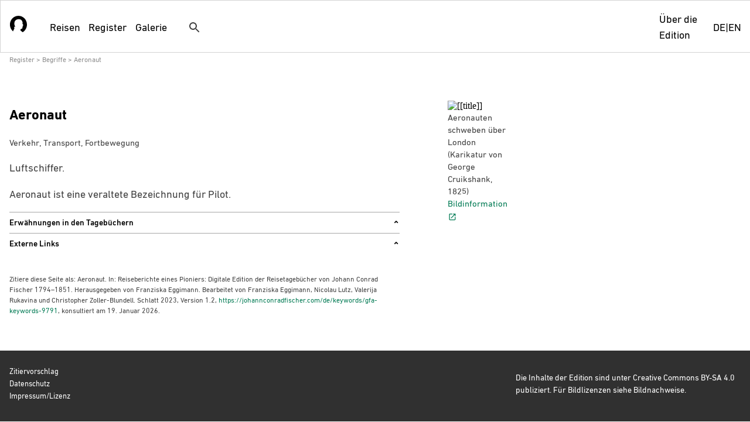

--- FILE ---
content_type: text/html
request_url: https://johannconradfischer.com/de/keywords/gfa-keywords-9791
body_size: 3059
content:
<!DOCTYPE html>
<html data-template="app:load-term">
    <head>
    <meta charset="utf-8">
    <title data-target="title-template" data-template="app:page-title" data-template-page="keyword">Begriff - Johann Conrad Fischer Reisetagebücher</title><meta data-target="title-template" name="pb-template" content="keyword.html">
    <meta name="viewport" content="width=device-width, minimum-scale=1, initial-scale=1, user-scalable=yes">
    <link rel="shortcut icon" type="image/x-icon" href="resources/images/favicon.ico">
    <link rel="shortcut icon" type="image/png" href="resources/images/favicon-16.png" sizes="16x16">
    <link rel="shortcut icon" type="image/png" href="resources/images/favicon-24.png" sizes="24x24">
    <link rel="shortcut icon" type="image/png" href="resources/images/favicon-32.png" sizes="32x32">
    <link rel="shortcut icon" type="image/png" href="resources/images/favicon-64.png" sizes="64x64">
    <link rel="stylesheet" href="resources/css/gf-theme.css">
    <link rel="stylesheet" id="image-gallery-css" href="resources/css/image-gallery.css">
    <!-- Matomo --><script>
    var _paq = window._paq = window._paq || [];
    _paq.push(['trackPageView']);
    _paq.push(['enableLinkTracking']);
    (function() {
      var u="//matomo.sources-online.org/";
      _paq.push(['setTrackerUrl', u+'matomo.php']);
      _paq.push(['setSiteId', '3']);
      var d=document, g=d.createElement('script'), s=d.getElementsByTagName('script')[0];
      g.async=true; g.src=u+'matomo.js'; s.parentNode.insertBefore(g,s);
    })();
</script><!-- End Matomo Code -->
    <script defer src="https://cdn.jsdelivr.net/npm/@webcomponents/webcomponentsjs@2.7.0/webcomponents-loader.js"></script><script defer src="https://cdn.jsdelivr.net/npm/web-animations-js/web-animations.min.js"></script><script type="module" src="resources/scripts/pb-components-bundle.js"></script>
    <script type="module" src="resources/scripts/fore/fore.js"></script>
    <!-- for dropdown menu -->
    <script src="resources/scripts/menu.js"></script>

    <link rel="preload" as="image" href="resources/images/signet-jcf-web-rz.svg">
    <link rel="preload" as="image" href="resources/images/GF_Eisenbibliothek_Logo_Weiss_CMYK.svg">
    <link rel="preload" as="image" href="resources/images/Johann_Conrad_Fischer.gif">
    <script type="module" src="resources/scripts/image-gallery.js"></script>
</head>
<body>
    <pb-page language="de" data-template="pages:pb-page" unresolved="unresolved" locales="resources/i18n/{{ns}}/{{lng}}.json" require-language="require-language" api-version="1.0.0" app-root="" template="" endpoint=""><header class="top-header">
            <nav class="menubar center-l">
    <a href="/de/" class="logo"></a>

    <pb-media-query class="menubar-left desktop" query="min-width: 48.5rem">
        <a href="/de/travels">
            <pb-i18n key="travels"></pb-i18n>
        </a>

        <div class="dropdown-menu">
            <div class="dropdown">
                <label class="menu-label" for="m-register">
                    <pb-i18n key="register"></pb-i18n>
                </label>
                <input id="m-register" name="register" type="checkbox">
                <div class="menu-list">
                    <ul>
                        <li><a href="/de/names/">
                            <pb-i18n key="names"></pb-i18n>
                        </a></li>
                        <li><a href="/de/places/">
                            <pb-i18n key="places"></pb-i18n>
                        </a></li>
                        <li><a href="/de/keywords/">
                            <pb-i18n key="terms"></pb-i18n>
                        </a></li>
                    </ul>
                </div>
            </div>
        </div>
        <a href="/de/gallery/">
            <pb-i18n key="gallery"></pb-i18n>
        </a>
    </pb-media-query>

    <fx-fore src="/fore-search.html"></fx-fore>

    <pb-media-query class="mobile" query="max-width: 48rem">
        <details class="mobile-menu">
            <summary>
                <iron-icon icon="menu"></iron-icon>
                <iron-icon icon="close"></iron-icon>
            </summary>
            <section>
                <header><pb-i18n key="menu"></pb-i18n></header>
                <div>
                    <div class="lang-selector">
                        <a id="de" href="/de/">DE</a>|<a id="en" href="/en/">EN</a>
                    </div>

                    <a href="/de/travels">
                        <pb-i18n key="travels"></pb-i18n>
                    </a>
                    <p><pb-i18n key="register"></pb-i18n></p>
                    <ul>
                        <li><a href="/de/names/">
                            <pb-i18n key="names"></pb-i18n>
                        </a></li>
                        <li><a href="/de/places/">
                            <pb-i18n key="places"></pb-i18n>
                        </a></li>
                        <li><a href="/de/keywords/">
                            <pb-i18n key="terms"></pb-i18n>
                        </a></li>
                    </ul>

                    <a href="/de/gallery/">
                        <pb-i18n key="gallery"></pb-i18n>
                    </a>

                    <p><pb-i18n key="about-the-edition"></pb-i18n></p>
                    <ul>
                        <li><a href="/de/content/about">
                            <pb-i18n key="about"></pb-i18n>
                        </a></li>
                        <li><a href="/de/content/editorial-guidelines">
                            <pb-i18n key="guidelines"></pb-i18n>
                        </a></li>
                        <li><a href="/de/content/bibliography">
                            <pb-i18n key="bibliography"></pb-i18n>
                        </a></li>
                        <li><a href="/de/content/impressum">
                            <pb-i18n key="imprint"></pb-i18n>
                        </a></li>
                        <li><a href="/de/content/citation">
                            <pb-i18n key="suggested-citation"></pb-i18n>
                        </a></li>
                        <li><a href="/de/content/thank-you">
                            <pb-i18n key="testimonials"></pb-i18n>
                        </a></li>
                    </ul>
                </div>
            </section>
        </details>
    </pb-media-query>

    <pb-media-query class="desktop" query="min-width: 48.5rem">
        <div class="menu-right dropdown-menu">
            <div class="dropdown">
                <label class="menu-label" for="m-about">
                    <pb-i18n key="about-the-edition"></pb-i18n>
                </label>
                <input id="m-about" name="about" type="checkbox">
                <div class="menu-list">
                    <ul>
                        <li><a href="/de/content/about">
                            <pb-i18n key="about"></pb-i18n>
                        </a></li>
                        <li><a href="/de/content/editorial-guidelines">
                            <pb-i18n key="guidelines"></pb-i18n>
                        </a></li>
                        <li><a href="/de/content/bibliography">
                            <pb-i18n key="bibliography"></pb-i18n>
                        </a></li>
                        <li><a href="/de/content/impressum">
                            <pb-i18n key="imprint"></pb-i18n>
                        </a></li>
                        <li><a href="/de/content/citation">
                            <pb-i18n key="suggested-citation"></pb-i18n>
                        </a></li>
                        <li><a href="/de/content/thank-you">
                            <pb-i18n key="testimonials">Thanks tmp</pb-i18n>
                        </a></li>
                    </ul>
                </div>
            </div>
        </div>

        <div class="lang-selector">
            <a id="de" href="/de/">DE</a>|<a id="en" href="/en/">EN</a>
        </div>
    </pb-media-query>
</nav>
        </header><div class="center-l breadcrumbs">
            <pb-i18n key="register">register</pb-i18n>
            &gt; <a href="./">
                    <pb-i18n key="terms"></pb-i18n>
                </a>
            &gt; Aeronaut
        </div><main class="detail detail-term center-l">
            <section class="left">
                <h1>
                    Aeronaut
                </h1>
                <p class="smaller" data-template="app:object-type">Verkehr, Transport, Fortbewegung</p>
                <div data-template="app:note-desc"><p class="tei-p">Luftschiffer.</p><p class="tei-p">Aeronaut ist eine veraltete Bezeichnung für Pilot.</p></div>
                <details><summary><pb-i18n key="mentions-of"></pb-i18n></summary><div><p>Reisetagebuch 1814</p><ul><li><a href="/de/1814/10">Paris–Dover, 18.–21. August 1814</a></li></ul></div><div><p>Reisetagebuch 1851</p><ul><li><a href="/de/1851/28">Manchester–Sheffield, 6. Juli 1851</a></li></ul></div></details>
                
                <details class="metadaten"><summary><pb-i18n key="further-information"></pb-i18n></summary><ul><li><a href="https://www.britannica.com/technology/aviation" target="blank_"><pb-i18n key="encyclopaedia-britannica-online">encyclopaedia-britannica-online</pb-i18n></a></li><li><a href="https://d-nb.info/gnd/7539347-5" target="blank_"><pb-i18n key="gnd">gnd</pb-i18n></a></li><li><a href="https://id.loc.gov/authorities/sh85002673" target="blank_"><pb-i18n key="library-of-congress">library-of-congress</pb-i18n></a></li><li><a href="https://www.wikidata.org/wiki/Q2095549" target="blank_"><pb-i18n key="wikidata">wikidata</pb-i18n></a></li><li><a href="https://de.wikipedia.org/wiki/Pilot" target="blank_"><pb-i18n key="wikipedia-(de)">wikipedia-(de)</pb-i18n></a></li><li><a href="https://en.wikipedia.org/wiki/Aircraft_pilot" target="blank_"><pb-i18n key="wikipedia-(en)">wikipedia-(en)</pb-i18n></a></li></ul></details>
                  <div>
                    <p id="citeas">
                            <pb-i18n key="citeas">Cite as: </pb-i18n>
                            Aeronaut. In: <pb-i18n key="index-title">Travel Reports of a Pioneer</pb-i18n>: 
                        <pb-i18n key="index-text-1">Digital Edition of the Travel Journals of Johann Conrad Fischer 1794–1851</pb-i18n>.
                        <pb-i18n key="published-by">Published by</pb-i18n> Franziska Eggimann.
                        <pb-i18n key="edited-by">Edited by</pb-i18n> Franziska Eggimann, Nicolau Lutz, Valerija Rukavina und Christopher Zoller-Blundell. Schlatt 2023,
                        <pb-i18n key="version">Version</pb-i18n> 1.2, <span data-template="app:citation-proposition"><a href="https://johannconradfischer.com/de/keywords/gfa-keywords-9791">https://johannconradfischer.com/de/keywords/gfa-keywords-9791</a>, <pb-i18n key="consulted">viewed on </pb-i18n>19. Januar 2026</span>.
                    </p>
                </div>
            </section>
            <section class="right">
                <figure class="detail-image"><image-gallery id="register" image="https://archives.georgfischer.com/media/web/gfd_3_159-0001"><img src="https://archives.georgfischer.com/media/web/gfd_3_159-0001" alt="[[title]]"><template><section class="image-gallery-text"><div class="title">Aeronaut</div><div class="caption"><p>Aeronauten schweben über London (Karikatur von George Cruikshank, 1825)</p><p><a href="https://archives.georgfischer.com/objects/133064" target="blank_"><pb-i18n key="image-information"></pb-i18n><iron-icon icon="icons:open-in-new"></iron-icon></a></p></div></section></template></image-gallery><figcaption>Aeronauten schweben über London (Karikatur von George Cruikshank, 1825)<br><a href="https://archives.georgfischer.com/objects/133064" target="blank_"><pb-i18n key="image-information"></pb-i18n><iron-icon icon="icons:open-in-new"></iron-icon></a></figcaption></figure>
            </section>
        </main><footer>
    <section class="center-l">
        <a target="_blank" data-template="app:link-to-eisenbibliothek" href="https://www.eisenbibliothek.ch/de.html"><logo></logo></a>
        <nav>
            <a href="/de/content/citation"><pb-i18n key="suggested-citation">Zitiervorschlag</pb-i18n></a>
            <a href="/de/content/gdpr"><pb-i18n key="data-privacy">Datenschutz</pb-i18n></a>
            <a href="/de/content/impressum"><pb-i18n key="imprint">Impressum</pb-i18n></a>
        </nav>
        <div><pb-i18n key="copyright-note">copyright note</pb-i18n></div>
    </section>
</footer></pb-page>
    <div class="splash"></div>
    <script type="module" src="resources/scripts/fore/fore.js"></script>    
</body>

</html>

--- FILE ---
content_type: text/html
request_url: https://johannconradfischer.com/fore-search.html
body_size: 816
content:
<!DOCTYPE html>
<fx-fore class="search-component">
    <fx-model>
        <fx-instance>
            <data>
                <search></search>
                <open></open>
            </data>
        </fx-instance>

        <fx-instance id="suggestions" type="json">[{"text":"","value":""}]</fx-instance>

        <fx-submission id="get-suggestions" url="{app-root()}/api/search/autocomplete?query={search}&amp;lang={app-lang()}" method="get" replace="instance" instance="suggestions" validate="false"></fx-submission>
        <fx-submission id="s-search" url="{app-root()}/{app-lang()}/search?query={search}" method="get" replace="all" validate="false"></fx-submission>

        <fx-function signature="app-root() as xs:string" type="text/javascript">
            const pbpage = document.querySelector('pb-page');
            return pbpage.getAttribute('app-root');
        </fx-function>
        <fx-function signature="app-lang() as xs:string" type="text/javascript">
            const pbpage = document.querySelector('pb-page');
            return pbpage.getAttribute('language');
        </fx-function>
    </fx-model>

    <fx-control ref="search" id="menu-search" update-event="input" class="{../open}">
        <input list="l-suggestions" name="search" type="search">
        <iron-icon id="icon" icon="search" tabindex="0">
            <fx-action event="click">
                <fx-setvalue ref="instance('default')/open" value="if(.='open') then '' else 'open'"></fx-setvalue>
                <fx-send submission="s-search" if="string-length(.) != 0"></fx-send>
                <fx-setfocus control="menu-search"></fx-setfocus>
            </fx-action>
        </iron-icon>
        <datalist id="l-suggestions" data-ref="instance('suggestions')?*">
            <template>
                <option value="{?text}">{?text}</option>
            </template>
        </datalist>
        <fx-action event="value-changed">
            <fx-send submission="get-suggestions"></fx-send>
            <fx-refresh force="force"></fx-refresh>
        </fx-action>
        <fx-action event="keydown" if="event('code') = 'Enter'">
            <fx-setfocus control="dummy" delay="300"></fx-setfocus>
            <fx-send submission="s-search" if="string-length(.) != 0"></fx-send>
        </fx-action>
    </fx-control>
<!--    <fx-inspector></fx-inspector>-->
</fx-fore>

--- FILE ---
content_type: text/css; charset=UTF-8
request_url: https://johannconradfischer.com/de/keywords/resources/css/gf-theme.css
body_size: 6397
content:
@import "dropdown-css.css";
@import "../scripts/fore/fore.css";
@import "fore-custom.css";

:root {
    --ratio: 1.5;
    --s-5: calc(var(--s-4) / var(--ratio));
    --s-4: calc(var(--s-3) / var(--ratio));
    --s-3: calc(var(--s-2) / var(--ratio));
    --s-2: calc(var(--s-1) / var(--ratio));
    --s-1: calc(var(--s0) / var(--ratio));
    --s0: 1rem;
    --s1: calc(var(--s0) * var(--ratio));
    --s2: calc(var(--s1) * var(--ratio));
    --s3: calc(var(--s2) * var(--ratio));
    --s4: calc(var(--s3) * var(--ratio));
    --s5: calc(var(--s4) * var(--ratio));

    --gf-primary-color: #007A53; /* placeName, places box homepage */
    --gf-color-highlight: #DB6B30; /* personGrp */

    --gf-journey-color-1: #ADDC91;
    --gf-journey-color-2: #47A23F;
    --gf-journey-color-3: #007A53;
    --gf-journey-color-4: #003E51;
    --gf-journey-color-5: #00629B;
    --gf-journey-color-6: #00A3E0;
    --gf-journey-color-7: #9BCBEB;

    --gf-black:        black;
    --gf-footer-color: #303030;
    --gf-dark-gray:    #414141;
    --gf-gray-3:       #8D8D8D;
    --gf-light-gray:   #A7A7A7;
    --gf-lighter-gray: #F2F4F0;

    /* font-sizes */
    --gf-font-size-base: 1.125rem; /* 18px */
    --gf-font-size-slightly-smaller: 0.9375rem; /* 15px */
    --gf-font-size-small: 0.875rem; /* 14px */
    --gf-font-size-smallest: .75em; /* 13px */

    /* font-weights */
    --gf-font-weight-normal: 300;
    --gf-font-weight-medium: 600;
    --gf-font-weight-bold: 900;

    --gf-max-text-width: 65rem;
    --gf-height-with-toolbar: calc(100vh - 128px);
    --gf-header-height: 5.5rem;
    --gf-footer-height: 4.5rem;

    --gf-section-spacing: 6rem;
    --large-margin: 6.25rem;

    --pb-link-color: var(--gf-black);
    --pb-color-inverse: #F0F0F0;
    --pb-color-primary: #303030;
    --pb-color-lighter: var(--gf-dark-gray);
    --pb-color-focus: #f6a623;
    --pb-menubar-background-color: #fff;
    --pb-lang-label-color: var(--gf-black);
    --pb-menubar-color: var(--gf-dark-gray);
    --pb-color-focus: var(--gf-color-highlight);
    --pb-toolbar-background-color: var(--pb-color-inverse);
    --pb-toolbar-color: var(--pb-color-primary);
    --pb-lang-input-color: var(--pb-color-primary);
    --jinn-lightbox-bg:#000;
    --jinn-caption-bg:#000;
    --jinn-caption-color:#fff;
    --jinn-title-bg:#000;
    --jinn-title-color:#fff;

    --pb-base-font-family: 'DINNextforGFW05', sans-serif;
    --pb-base-line-height: 1.42857143;
    --pb-base-font-weight: var(--gf-font-weight-normal);
    --pb-base-font: var(--pb-base-font-weight) var(--pb-base-font-size)/var(--pb-base-line-height) var(--pb-base-font-family);

    --pb-heading-font-family: var(--pb-base-font-family);
    --pb-heading-font-weight: var(--gf-font-weight-bold);

    --pb-serif-font-family: 'DINNextforGFW05', serif;

    --pb-content-font-family: var(--pb-base-font-family);
    --pb-content-font-weight: var(--gf-font-weight-normal);
     
    --pb-footnote-font-size: var(--gf-font-size-smallest);
    --pb-footnote-font-family: var(--pb-content-font-family);

    --pb-link-font-family: var(--pb-base-font-family);
    --pb-logo-image-width: 240px;
    
    --pb-popover-persistent: true;
    --pb-popover-touch: true;


    --jinn-lightbox-image-max-height: calc(80vh - 128px);
    --jinn-lightbox-z-index: 1500;
}

html {
    font-size: var(--pb-base-font-size);
}

@font-face {
    font-family: 'DINNextforGFW05';
    src:
    url('../fonts/DINNextforGFW05-Bold.woff2') format('woff2'),
    url('../fonts/DINNextforGFW05-Bold.woff') format('woff');
    /* Legacy iOS */
    font-style: bold;
    font-weight: 900;
    font-display: swap;
}
@font-face {
    font-family: 'DINNextforGFW05';
    src:
    url('../fonts/DINNextforGFW05-Md.woff2') format('woff2'),
    url('../fonts/DINNextforGFW05-Md.woff') format('woff');
    /* Legacy iOS */
    font-style: bold;
    font-weight: 600;
    font-display: swap;
}
@font-face {
    font-family: 'DINNextforGFW05';
    src:
    url('../fonts/DINNextforGFW05-Regular.woff2') format('woff2'),
    url('../fonts/DINNextforGFW05-Regular.woff') format('woff');
    /* Legacy iOS */
    font-style: normal;
    font-weight: 300;
    font-display: swap;
}
@font-face {
    font-family: 'GlyphaforGFW05';
    src:
    url('../fonts/GlyphaforGFW05-Bold.woff2') format('woff2'),
    url('../fonts/GlyphaforGFW05-Bold.woff') format('woff');
    /* Legacy iOS */
    font-style: bold;
    font-weight: 900;
    font-display: swap;
}

pb-page[unresolved]~.splash {
    visibility: visible;
    opacity: 1;
    transition: visibility 0s linear 0s, opacity 300ms;
}

.splash {
    position: fixed;
    top: 0;
    bottom: 0;
    left: 0;
    right: 0;
    visibility: hidden;
    opacity: 0;
    background-color: #ffffff;
    background-position: center center;
    background-size: var(--pb-splash-image-size);
    background-repeat: no-repeat;
    transition: visibility 0s linear 300ms, opacity 300ms;
}

*:focus {
    outline: none;
}

h1, h2, h3, h4, h5, h6 {
    font-family: var(--pb-heading-font-family);
    font-weight: var(--pb-heading-font-weight);
    line-height: var(--pb-heading-line-height);
}

/* gf specifics */

.splash {
    background-image: url("../images/Johann_Conrad_Fischer-transp.gif");
}


body {
    --pb-base-font-size: var(--gf-font-size-base);
    --pb-content-font-size: var(--gf-font-size-base);       
    margin: var(--gf-header-height) 0 0 0;
    padding: 0;
    hyphens: auto;
}

.center-l {
    box-sizing: content-box;
    max-width: 78rem;
    margin-left: auto;
    margin-right: auto;
    padding-left: var(--s0);
    padding-right: var(--s0);
}

main {
    margin-top: 0;
    padding-top: 3rem;
    padding-bottom: 3rem;
    min-height: calc(100vh - 21.75rem);
}

p {
    font-size: var(--pb-base-font-size);
    font-family: var(--pb-content-font-family);
    color: var(--gf-dark-gray);
}

li {
    font-size: var(--pb-base-font-size);
    font-family: var(--pb-content-font-family);
    color: var(--gf-dark-gray);
}

a,
a:link,
a:visited,
a:hover {
    color: var(--gf-primary-color);
    text-decoration: none;
    font-size: var(--pb-base-font-size);
    font-family: var(--pb-content-font-family);
}

fieldset {
    border: none;
    padding: 0;
    margin-top: var(--s0);
    margin-bottom: var(--s0);
}

fieldset label {
    color: var(--gf-black);
    font-size: var(--gf-font-size-small);
    font-family: var(--pb-content-font-family);
    display: block;
}

.desktop:last-child{
    justify-self: end;
    flex: 2;
}

.mobile {
    width:100%;
    display: flex;
    justify-content: end;
}

.mobile-menu [icon="close"]{
    display: none;
}
.mobile-menu[open] [icon='menu']{
    display: none;
}
.mobile-menu[open] [icon="close"]{
    display: block;
}
[icon="menu"], [icon="close"]{
    align-self: center;
    justify-self: end;
    cursor:pointer;
    position: absolute;
    right:1rem;
    top:2rem;
    z-index: 10;
}
[icon="menu"]:hover,
[icon="close"]:hover
{
    background:#ddd;
    /*
    transform:scale(1.5);
    transition: 0.4s;
    */
}

.mobile-menu summary{
    list-style: none;
}
.mobile-menu summary::-webkit-details-marker {
    display: none;
}

.mobile-menu section{
    position: fixed;
    right: 0;
    top:0   ;
    width:16rem;
    height:100vh;
    background: white;
    border-left:thin solid #ddd;
    z-index:5;
    padding-left:1rem;
}
.mobile-menu header{
    height:5.5rem;
    border-bottom: thin solid #ddd;
    font-size:2rem;
    display: flex;
    align-items: center;
    margin-bottom: 0.5em;
    color:#554;
}
.mobile-menu section div{
    overflow:auto;
    height:calc(100% - 2.5rem);
}
.mobile-menu li{
    list-style: none;
    padding: 0.125em 0;
}
.menubar .mobile-menu .lang-selector{
    height: auto;
    width:auto;
    justify-content: left;
    margin:0;
    align-items: center;
    gap:0.5em;
    margin-bottom: 1em;
}

.top-header {
    position: fixed;
    top: 0;
    left: 0;
    width: 100vw;
    z-index: 1500; /* elevate over map */
    background-color: var(--pb-menubar-background-color);
    border:thin solid lightgray;
}

.menubar .menubar-left {
    margin-left: var(--s0);
    margin-right: var(--s0);
}

.menubar .lang-selector {
    margin-left: 1rem;
    align-self: center;
    display: flex;
    flex-direction: row;
    justify-content: space-between;
    width: 4rem;
    color: var(--gf-black);
}

.menubar .lang-selector a,
.menubar .lang-selector a:link,
.menubar .lang-selector a:visited,
.menubar .lang-selector a:active {
    margin-left: 0;
    margin-right: 0;
}

.menubar .lang-selector a.active {
    color: var(--gf-dark-gray);
}

.menubar {
    display: flex;
    height: var(--gf-header-height);
    justify-content: start;
    background-color: var(--pb-menubar-background-color);
    color: var(--pb-menubar-color);
    font-size: var(--pb-base-font-size);
    font-family: var(--pb-content-font-family);
    --pb-search-suggestions-color: var(--pb-menubar-color);
    --pb-search-suggestions-background: var(--pb-menubar-background-color);
}

.menubar a,
.menubar a:link,
.menubar a:hover {
    text-decoration: none;
    font-size: var(--pb-base-font-size);
    color: var(--gf-black);
    align-self: center;
    margin-left: var(--s-2);
    margin-right: var(--s-2);
    white-space: nowrap;
}
.menubar a:focus{
    text-decoration: underline;
}

.menubar .dropdown-menu a{
    margin:0;
}
.menubar .dropdown-menu a:hover{
    background: #ddd;
}

.menubar .dropdown-menu {
    font-size: var(--pb-base-font-size);
    color: var(--gf-black);
    margin-left: var(--s-2);
    margin-right: var(--s-2);
}

.menubar details a {
    border-bottom: thin lightgray solid;
    margin: auto .25rem;
    display: block;
}

.menubar details.mobile-menu a,
.menubar details.mobile-menu p{
    font-size: 1.4rem;
    line-height: 1.5;
}
.menubar details.mobile-menu p{
    border-bottom: thin solid #ddd;
}
.menubar details.mobile-menu a{
    border:none;
    margin: 0;
}
.menubar details.mobile-menu a:hover{
    text-decoration: underline;
}

.menu-right.dropdown-menu{
    justify-content: end;
    flex-grow: 3;
}

.breadcrumbs {
    box-sizing: content-box;
    height: 1rem;
    font-size: var(--gf-font-size-smallest);
    color: var(--gf-gray-3);
    font-family: var(--pb-base-font-family);
    padding-top: .25rem;
}
.breadcrumbs a,
.breadcrumbs a:link,
.breadcrumbs a:hover,
.breadcrumbs a:visited,
.breadcrumbs a:active {
    font-size: inherit;
    color: var(--gf-gray-3);
    font-family: var(--pb-base-font-family);
}
.breadcrumbs a pb-view {
    display: inline-block;
    margin-top: 0;
    margin-bottom: 0;
    font-size: inherit;
}

.static article {
    max-width: 80ch;
    justify-self: start;
}

.gallery-select {
    margin-block-end: var(--s1);
    display:flex;
    justify-content: flex-start;
    gap: 1vw;
}

.gallery-select .gallery-selector {
    box-sizing: content-box;
    font-weight: var(--gf-font-weight-normal);
    font-size: var(--pb-base-font-size);
    color: var(--gf-lighter-gray);
    padding: .4rem .6rem .3rem;
    border-radius: .2rem;
    display: inline-block;
    background-color: var(--gf-lighter-gray);
    color: var(--gf-black);
}

.gallery-select .gallery-selector__selected {
    color: white;
    text-shadow: 0 0 1px rgba(10, 10, 10, 0.6);
}

.journeys h1 {
    margin-top: 0;
}

.journey {
    display: flex;
    align-items: baseline;
    margin-bottom: 1rem;
}

.journey .icon {
    font-size: var(--gf-font-size-base);
}

.journey a,
.journey a:link,
.journey a:hover,
.journey a:visited,
.journey a:active
{
    color: var(--gf-black);
    background-color: var(--gf-lighter-gray);
    font-size: var(--gf-font-size-base);
    padding: .5rem 1rem;
}

.register-list {
    display: grid;
    --pb-categorized-list-columns: 1;
}

.register-list iron-icon {
    --iron-icon-height: 22px;
    --iron-icon-fill-color: var(--gf-light-gray);
    --iron-icon-stroke-color: transparent;
    /* float:left; */
}

.register-list pb-custom-form {
    justify-self: start;
    width: 100%;
}

.register {
    display: grid;
    grid-template-columns: 1fr 1fr;
    grid-gap: 5rem;
    /* grid-template-columns: 1fr 30vw; */
    /* width: 100vw; */

}

.register figure {
    margin:0;
    position: relative;
    max-width: 400px;
    max-height: 250px;
}
.register figure figcaption {
    position:absolute;
    top: 50%;
    left: 50%;
    transform:translate(-50%, -50%);
    z-index: 1;
    color: white;
    font-size: 2rem;
    font-weight: var(--gf-font-weight-bold);
    font-family: var(--pb-base-font-family);
}

.journey-metadata pb-leaflet-map {
    margin-top: 5rem;
    width: 100%;
    height: 50vh;
}

[slot=controls] {
    display: flex;
    justify-content: space-between;
    width: 100%;
    align-items: center;
}

pb-split-list {
    min-height: 50vh;
}

pb-split-list::part(items),
pb-split-list::part(category),
pb-split-list::part(active-category) {
    font-family: var(--pb-base-font-family);
}

/* Q: how to narrow space between header items?
pb-split-list::part(category),
pb-split-list::part(active-category) {
    margin: 0;
    padding: 0;
    display: inline-block;
    width: 1rem;
    background: green;
} */

pb-split-list::part(category) {
    color: var(--gf-gray-3);
}

pb-split-list::part(active-category) {
    color: var(--gf-black);
}

pb-split-list::part(items) {
    margin-top: 1em;
}

.itemList,
.personList,
.orgList,
pb-split-list .place {
    width: 100%;
    white-space: nowrap;
}

.register__places pb-leaflet-map{
    height: 70vh;
    /* position: fixed;
    right: 1vw;
    width: 30vw; */
}
.detail-place pb-leaflet-map{
    height: 30vh;
    width: 100%;
}

.toc-title {
    display: flex;
    align-items: center;
    column-gap: 20px;
}

.toc {
    --pb-link-color: var(--gf-black);
}

.toc li {
    margin-bottom: 0;
}

.toc li > pb-link {
    margin: 0;
    padding-left: 0;
}

.toc h3 {
    font-weight: bold;
}

.detail-journey {
    --pb-view-max-width: 40rem;
}

.detail-journey {
    position: relative;
    display: grid;
    grid-template-columns: 4fr 2fr;
    column-gap: 5.125rem;
}

.detail-journey #toc ul {
    list-style: none;
    margin-block-start: 0;
    margin-inline-start: 0;
    padding-inline-start: 0;
}

.detail-journey #toc ul a,
.detail-journey #toc ul a:link,
.detail-journey #toc ul a:visited,
.detail-journey #toc ul a:active {
    font-size: var(--gf-font-size-slightly-smaller);
}

.detail-journey pb-view {
    margin: 0;
}

.detail-journey .text-view {
    grid-column: 2;
    display: grid;
    grid-template-rows: auto 1fr;
    min-height: calc(100vh - 21.25rem);
}

.detail-journey .text-view #view1 {
    overflow: auto;
}

.detail-journey .text-view #view1::part(content) {
    hyphens: auto;
    margin-right: 100px;
}


.detail-journey .text-view #view1::part(footnotes) {
    font-size: var(--pb-footnote-font-size);
    font-family: var(--pb-content-font-family);
}

.detail-journey .journey-navigation {
    display: flex;
    justify-content: space-between;
    width: 100%;
    font-family: var(--pb-heading-font-family);
    color: var(--gf-black);
}

.detail-journey .journey-navigation paper-icon-button {
    padding: 0;
    width: var(--s1);
}

.detail-journey .journey-navigation pb-navigation[disabled] {
    display: inline-block;
    color: var(--gf-light-gray);
    --iron-icon-fill-color: var(--gf-light-gray);
}

.detail-journey .journey-metadata {
    position: sticky;
    top: calc(var(--s3) + var(--gf-header-height));
}

#wrapper ::slotted([slot="header"]){
    z-index:0;
}

/* Image gallery */
.gallery {
    margin: 0 auto 0 auto;
}
.gallery .journey-list {
    display: flex;
}
.image-gallery {
    column-width: 9rem;
    column-gap: 0.5rem;
    text-align: center;
}

.image-gallery::after {
    content: "";
    flex: auto;
}

.image-item {
    /*height: 8rem;*/
}

.image-item jinn-lightbox {
    display: block;
    height: 100%;
}

.image-item jinn-lightbox img {
    height: 100%;
    border-radius: 5px;
    object-fit: cover;
    /*display: none;*/
}
.image-item.showImage img{
    display: inline-block;
}
.image-item pb-popover {
    display: block;
}

.popover-grid {
    display: flex;
    column-gap: 10px;
    align-items: center;
    max-width: 40ch;
    grid-template-rows: 100%;
}

.popover-grid img {
    display: block;
    height: fit-content;
    width: fit-content;
    cursor: pointer;
}

.homepage section {
    width:100%;
    margin:var(--gf-section-spacing) 0;
}

.homepage .highlight,
.box,
.box a,
.box a:link,
.box a:visited,
.homepage section a,
.homepage section a:link,
.homepage section a:visited {
    color:white;
    text-decoration: none;
}

#hero {
    color: var(--gf-primary-color);
    height: 20rem;
    background-color:rgba(219, 211, 190,.5);
    margin:0;
    display: flex;
    flex-direction: row;
    align-items: stretch;

}
#hero .center-l {
    display: flex;
    align-items: end;
}

#hero div {
    width: 100%;
    background: url("../images/title-image.jpg");
    background-size: contain;
    background-repeat: no-repeat;
    background-position: center;
    background-size: auto 20rem;
    filter: contrast(1.2) sepia(.1);
}

#hero h1 {
    width: 35rem;
    grid-area: b;
    font-size: 3.45rem;
    font-weight: 900;
}

.homepage h2 {
    font-size: 2rem;
}

.row:last-child {
    margin-bottom: calc(var(--gf-section-spacing) / 2);
}

.section-title {
    color: var(--gf-black);
    font-size: 1.625rem;
    line-height: 2rem;
    margin-top:0;
}

.split-two {
    /*
    display: grid;
    grid-template-columns: 1fr 1fr;
    grid-gap:1em;
    */
    display: flex;
    flex-wrap: wrap;
    justify-content: space-between;
}
.split-two h2,
.split-two p {
    max-width: 30rem;
}

.map h2 {
    padding-top: 0;
    padding: 1.5rem;
    background: rgba(255,255,255,0.7);
    margin: 0;
    color: #213943;
}

.homepage .highlight {
    background-color: var(--gf-primary-color);
    display: grid;
    grid-template-columns: 3fr 7fr; 
    height: 20rem;
    overflow: hidden;
}

.homepage .highlight .image {
    display:block;
    align-self:center;
    width: 100%;
    height: 100%;
}

.highlight-teaser {
    margin: 0;
    background: var(--gf-primary-color);
    padding: var(--s2);
    color: white;
}

.highlight-teaser p {
    color: white;
}

.three-boxes {
    display: flex;
    gap: var(--s0);
    justify-content: stretch;
}

.box {
    display: grid;
    position: relative;
    justify-items: center;
    align-items: center;
    margin: 0;
    width: 100%;
}

.box figure {
    min-width: 10rem;
    width: 100%;
}
.box img {
    min-width: 10rem;
    width: 100%;
}

#r-entries figure,
.three-boxes figure {
    margin:0;
    position: relative;
}

.three-boxes figure figcaption {
    position:absolute;
    top: 50%;
    left: 50%;
    transform:translate(-50%, -50%);
    z-index: 1;
    color: white;
    font-size: 2rem;
    font-weight: var(--gf-font-weight-bold);
}


.homepage .map {
    background-image: url("../images/title-map.jpg");
    background-repeat: no-repeat;
    background-position: center; 
    background-size: fill;
    width: 100%;
    height: 22rem;
    display:block;
}

.homepage .teaser {
    line-height: 27px;
    padding: 1rem 0 2rem 0;
}

.homepage > a, .homepage > a:link {
    display: block;
    text-decoration: none;
    color: white;
}

.journeys {
    display: grid;
    grid-gap: 5.125rem;
    grid-template-columns: 2fr 4fr;
}

.detail {
    display: grid;
    grid-gap: 5.125rem;
    grid-template-columns: 4fr 3fr;
}

.search {
    display: grid;
    grid-gap: 5.125rem;
    grid-template-columns: 2fr 4fr;
}

.detail .right {
    max-width: 32rem;
}
.detail .smaller,
.detail .smaller p {
    font-size: var(--gf-font-size-slightly-smaller);
    margin-top: 0.3rem;
    margin-bottom: 0.3rem;
}; 

.detail #map {
    margin: var(--s0) 0 var(--s0) 0;
    max-width: 32rem;
    height: 32rem;
}

.detail-image {
    margin: var(--s0) 0 var(--s0) 0;
    padding: 0;
    display:table;
}

.detail-image img {
    max-width: 100%;
    max-height: 70vh;
}

.detail-image figcaption a iron-icon {
    height: 0.9rem;
    width: 1rem;
}

.detail-image figcaption {
    font-family: var(--pb-base-font-family);
    font-size: var(--gf-font-size-slightly-smaller);
    color: var(--gf-dark-gray);
    display: table-caption;
    caption-side: bottom;
    text-align: left;
}

.detail-image figcaption a,
.detail-image figcaption a:visited,
.detail-image figcaption a:link {
    font-size: inherit;
    color: var(--gf-primary-color);
}

.detail summary {
    border-top: thin solid var(--gf-light-gray);
    font-family: var(--pb-base-font-family);
    font-size: var(--gf-font-size-small);
    font-weight: var(--gf-font-weight-medium);
    line-height: 2rem;
    clear: right;
    list-style: none; /* hide standard icon */
}

/* hide standard icon on webkit browsers */
.detail summary::-webkit-details-marker {
    display: none;
}

.detail details summary::after {
    float: right;
    color: var(--gf-black);
    content: '⌃';
    transform: rotate(0deg);
    margin-top: 0.2rem;
    /* transition: transform 0.5s ease; */
}

.detail details[open] summary::after {
    margin-top: -0.3rem;
    transform: rotate(180deg);
}

.detail-place h1 {
    margin-top: var(--s0);
    margin-bottom: var(--s0);
}

.place a,
.place a:link,
.place a:visited,
.orgList a,
.orgList a:link,
.orgList a:visited,
.personList a,
.personList a:link,
.personList a:visited,
.personGrpList a,
.personGrpList a:link,
.personGrpList a:visited,
.itemList a,
.itemList a:link,
.itemList a:visited {
    color:var(--gf-primary-color);
    text-decoration: none;
}

.toolbar a {
    text-decoration: underline;
}

.menubar a.logo {
    background-image: url("../images/signet-jcf-web-rz.svg");
    background-position: center;
    background-repeat: no-repeat;
    width: 3rem;
    height: 3rem;
    margin-left: 0;
    margin-right: var(--s0);
    margin-top: -0.5rem; /* vertical alignment with menu items */
}

.standout {
    background-color: var(--gf-lighter-gray);
    padding: var(--gf-section-spacing) 0;
}

footer {
    background-color: var(--gf-footer-color);
    color: #ffffff;
    height: 9rem;
    margin: 0;
    min-width: 100vw;
    width: 100vw;
    max-width: 100vw;
    font-size:0.9em;
    font-weight: 100;
}

footer section.center-l{
    display: grid;
    grid-template-columns: 8rem auto;
    padding-top: var(--s1);
    position: relative;
}

footer > section > a {
    position: absolute;
    left: -18rem;
}
footer div{
    justify-self: end;
    max-width: 24rem;
    align-self:center;
    font-family: var(--pb-base-font-family);
}
footer nav a,
footer nav a:link,
footer nav a:visited
{
    color:white;
    font-size:0.9em;
    font-weight: 100;
}

footer logo {
    background-image: url("../images/GF_Eisenbibliothek_Logo_Weiss_CMYK.svg");
    background-repeat: no-repeat;
    background-position: center;
    display:inline-block;
    margin: 1rem 0 auto 3rem;
    width: 12rem;
    height: var(--gf-footer-height);
    position: absolute;
}

/* search */
.search fieldset {
    margin-block-start: var(--s0);
    margin-block-end: var(--s0);
    margin-inline-start: 0;
    margin-inline-end: 0;
}
.search legend {
    font-family: var(--pb-base-font-family);
    font-size: var(--gf-font-size-base);
    font-weight: var(--gf-font-weight-medium);
    padding-inline-start: 0;
    padding-inline-end: 0;
    margin-block-start: var(--s-2);
    margin-block-end: var(--s-2);
}

.facet-register legend {
    margin-block-end: 0;
}

.options.travellogs paper-checkbox {
    display: block;
    /* margin-block-start: .4rem; */
    margin-block-end: .4rem;
}

.options.facets > div {
    margin-block-start: var(--s-2);
}

.options.facets pb-combo-box {
    /* margin-block-start: .4rem; */
    margin-block-end: .4rem;
    font-family: var(--pb-base-font-family);
    display: block;
}

.search pb-paginate {
    font-family: var(--pb-base-font-family);
    font-size: var(--gf-font-size-slightly-smaller);
    margin-block-start: var(--s0);
    margin-block-end: var(--s0);
}


/* search result style */
#results .search-result {
    margin-block-start: var(--s0);
    margin-block-end: var(--s0);
    border-block-start: solid thin var(--gf-light-gray);
    padding-block-start: var(--s0);
    padding-block-end: var(--s0);
}

#results .search-result header {
    display:flex;
    flex: 1 4rem;
    flex-direction: row;
    align-items: baseline;
    margin-block-end: var(--s0);
}

#results .search-result-title {
    margin-block-start: .125rem;
    margin-block-end: 0;
    margin-inline-start: var(--s-2);
    font-size: var(--gf-font-size-smallest);
    display: inline-block;
    /* line-height: .5; */
    align-self: center;
}

#results .search-result-tag {
    font-size: var(--gf-font-size-smallest);
    color: white;
    padding: .4rem .6rem .3rem;
    border-radius: .2rem;
    display: inline-block;
    text-shadow: 0 0 1px rgba(10, 10, 10, 0.6);
}

#results .matches {
    padding-inline-start: 0;
    list-style: none;
}

#results .matches li {
    margin-block-start: var(--s-2);
    margin-block-end: var(--s-2);
    font-size: var(--gf-font-size-slightly-smaller);
}

#results .matches li a {
    font-size: var(--gf-font-size-slightly-smaller);
}

.search-result-tag__journal--1 {
    background-color: var(--gf-journey-color-1);
}
.search-result-tag__journal--2 {
    background-color: var(--gf-journey-color-2);
}
.search-result-tag__journal--3 {
    background-color: var(--gf-journey-color-3);
}
.search-result-tag__journal--4 {
    background-color: var(--gf-journey-color-4);
}
.search-result-tag__journal--5 {
    background-color: var(--gf-journey-color-5);
}
.search-result-tag__journal--6 {
    background-color: var(--gf-journey-color-6);
}
.search-result-tag__journal--7 {
    background-color: var(--gf-journey-color-7);
}

.search-result-tag__places,
.search-result-tag__names,
.search-result-tag__keywords {
    background-color: var(--gf-dark-gray);
}

/* responsive */

/* general very small displays */
@media screen and (width < 48rem) {
    .desktop {
        display: none;
    }

    .three-boxes {
        flex-direction: column;
    }

    .register-list form {
        display: block;
    }

    .register-list form label {
        margin: 0;
        display: block;
    }
    .detail {
        grid-gap: var(--s0);
        grid-template-columns: auto; /* single column on smaller screens */
        grid-template-rows: max-content max-content;
    }
    .detail-image img {
        min-width: 100%;
        max-width: calc(100vw - var(--s0)*2);
    }
    .detail-journey {
        grid-template-columns: auto;
    }
    .detail-journey aside {
        display: none;
    }
    .detail-journey .text-view #view1::part(content) {
        margin-right: 0;
    }
    
    
    .journey-navigation pb-navigation pb-i18n {
        display:none;
    }
    section .image-gallery-text {
        padding:5px;
    }
    .image-gallery-text .title {
        font-size: 1.2rem;
    }
    .image-gallery-text p {
        display:none;
    }
    footer {
        height: 16rem;
    }
}
@media screen and (width > 48rem) {
    .mobile{
        display: none;
    }
    .three-boxes {
        flex-direction: row;
    }
    .detail-journey .text-view #view1::part(content) {
        margin-right: 100px;
    }
}

@media screen and (width > 64rem) {
    teaser {
        font-size: var(--pb-heading-h4-font-size);
    }
    footer {
        height: 12rem;
    }
}

@media screen and (width < 64rem) {
    .journeys {
        grid-gap: var(--s0);
        grid-template-columns: auto; /* single column on smaller screens */
        grid-template-rows: max-content max-content;
    }
    .journey-list {
        display: flex;
        flex-wrap: wrap;
        justify-content: flex-start;
    }
    #map {
        height: 30rem;
    }

    footer {
        height: 16rem;
    }
}

@media screen and (width < 120rem) {
    /* footer {
        height: 12rem;
    } */
    footer section.center-l {
        grid-template-areas: "top top"
                             "left right";
    }
    footer section.center-l logo {
        position: relative;
        grid-area: top;
        left: 0;
        margin: 0;
        padding: 0;
    }
    footer section.center-l > a {
        position: relative;
        left: 0rem;
    }
    footer nav {
        grid-area: left;
    }
    footer section div {
        grid-area: right;
    }
}

@media screen and (width > 120rem) {
    footer {
        height: 9rem;
    }
    /* .detail-image img {
        max-width: 30rem;
    } */
}

#caroussel{
    color:black;
}
#caroussel a,
#caroussel a:link,
#caroussel a:visited{
    color:black;
    display: grid;
    grid-template-columns: 30% 70%;
    position: relative;
}
#caroussel figure fx-trigger {
    position:absolute;
    top:50%;
    transform:translateY(-50%);
    background: rgba(255,255,255,0.8);
    border-radius: 50%;
    width:3rem;
    height:3rem;
    display: flex;
    align-items: center;
    justify-content: center;
    z-index: 10;
}
#caroussel figure .prev{
    left:1rem;
}
#caroussel figure .next{
    right:1rem;
}

#caroussel figure{
    position: relative;
}
#caroussel img{
    width:100%;
    height:100%;
    object-fit: cover;
    min-height: 20vh;
}
#caroussel img:hover{
    filter:brightness(1.2);
}
.map-caption ul {
    margin: 0.5em 0 0 0;
    padding:0;
}
.map-caption  li {
    list-style-type: none;
    font-size: 0.85em;
    /* display:inline; */ 
}
.map-caption .circle {    
    width: 0.75em;
    height: 0.75em;
    margin-right: 0.5em;
    border-radius: 50%;
    display: inline-block;
}


p#citeas {
    padding-top: 2em;
    font-size: var(--gf-font-size-smallest);
}

p#citeas a {
    font-size: 12px;
}

.journey-color-1 { background-color: var(--gf-journey-color-1); }
.journey-color-2 { background-color: var(--gf-journey-color-2); }
.journey-color-3 { background-color: var(--gf-journey-color-3); }
.journey-color-4 { background-color: var(--gf-journey-color-4); }
.journey-color-5 { background-color: var(--gf-journey-color-5); }
.journey-color-6 { background-color: var(--gf-journey-color-6); }
.journey-color-7 { background-color: var(--gf-journey-color-7); }

@media screen and (width < 48rem){
    #caroussel a,
    #caroussel a:link,
    #caroussel a:visited{
        color:black;
        display: block;
    }
}


--- FILE ---
content_type: text/css; charset=UTF-8
request_url: https://johannconradfischer.com/de/keywords/resources/css/image-gallery.css
body_size: 1353
content:
.image-gallery-overlay {
    position: fixed;
    top: 0;
    left: 0;
    bottom: 0;
    right: 0;
    display: flex;
    align-items: center;
    justify-content: center;
    z-index: 10101;
    /* background-image: url('../images/Johann_Conrad_Fischer-transp.gif'); */
    /* background-repeat: no-repeat;
    background-position: center center; */
    background-color: white;
}
.image-gallery-overlay img {
    max-width: 100%;
    max-height: 100%;
    object-fit: contain;
    height: 100vh;
}

.image-gallery-text {
    position: absolute;
    bottom: 0;
    right: 0;
    width: 30%; /* Set the width to 30% */
    padding: 1rem;
    /*background: rgba(0, 0, 0, 0.6);*/
    background: rgba(0, 122, 83,.8);
    color: #fff;
    display: flex;
    flex-direction: column;
    justify-content: flex-end;
}
.image-gallery-text * {
    color: #fff;
}
.image-gallery-text a,
.image-gallery-text a:link, 
.image-gallery-text a:visited {
    color: #fff;
    text-decoration: underline;
    font-size: smaller;
}

@media (max-width: 64rem) {
    .image-gallery-overlay img {
        max-width: 100%;
        max-height: 100%;
        object-fit: contain;
    }

    .image-gallery-text {
        position: absolute;
        bottom: 0;
        left: 0;
        right: 0;
        padding: 20px;
        background: rgba(0, 122, 83,.8);
        color: #fff;
        width:100%;
    }

}

/*
.image-gallery-overlay img {
    max-width: 100%;
    max-height: 100%;
    object-fit: contain;
}

.image-gallery-text {
    position: absolute;
    bottom: 0;
    left: 0;
    right: 0;
    padding: 20px;
    background: rgba(0, 0, 0, 0.6);
    color: #fff;
}
*/

.title {
    font-family: var(--pb-content-font-family);        
    font-size: 1.5rem;
    font-weight: bold;
}

.caption {
    font-size: var(--pb-base-font-size);
}

.btn-previous,
.btn-next,
.btn-close {
    position: absolute;
    top: 50%;
    transform: translateY(-50%);
    font-size: 32px;
    color: #fff;
    cursor: pointer;

    height: 3rem;
    width: 3rem;
    opacity: .7;
    background-repeat: no-repeat;
    background-position: center;
    padding: 0;
    background-color: rgba(255,255,255,.9);
    border-radius: 50%;
    transition: all ease-in-out .2s;
    font-size:xx-large;
    text-align: center;
    border:thin solid white;
    color: black;
    margin:0;
    z-index: 10103;
    line-height: 3rem;
}

.btn-previous {
    left: 1rem;
}

.btn-next {
    right: 1rem;
}

.btn-close {
    right: 1rem;
    top: 1rem;
}

.btn-previous:hover,
.btn-next:hover,
.btn-close:hover {
    background-color: rgba(255,255,255,1);
}


.image-gallery-overlay .image-gallery-loading {
    font-weight: bold;
    padding: 10px 20px;
    background-color: rgba(255,255,255,.4);
    position: absolute;
    background-image: url(../images/Johann_Conrad_Fischer-transp.gif);
    z-index: 10102;
}

/*
body.blur { filter: blur(3px); }

image-gallery div{
    display: none;
}


image-gallery img{
    visibility: visible;
    max-width: 12rem;
    max-height: 6rem;
    height: auto;
}
image-gallery span{
    display: none;
}
image-gallery > .image-gallery-text {
    display:none;
}

.image-gallery-overlay {
    position: fixed;
    top: 0;
    left: 0;
    right: 0;
    bottom: 0;
    background-color: rgba(255,255,255,.8);
    cursor: pointer;
    display: flex;
    align-items: center;
    justify-content: center;
    background-image: url('../images/Johann_Conrad_Fischer-transp.gif');
    background-repeat: no-repeat;
    background-position: center center;
    background-color: white;
    height: 100vh;

    padding:1rem;
}

.image-gallery-overlay .image-gallery-loading {
    font-weight: bold;
    padding: 10px 20px;
    background-color: rgba(255,255,255,.4);
    position: absolute;
    background-image: url(../images/Johann_Conrad_Fischer-transp.gif);
}

.image-gallery-overlay figure{
    position: absolute;
}

.image-gallery-overlay img {
    max-width: 100vw;
    max-height: 100%;
    flex-shrink: 0;
    max-height: 90vh;
    object-fit: cover;
}

.image-gallery-overlay div {
    font-weight: bold;
    display: flex;
    justify-content: space-between;
}

.image-gallery-overlay div.no-title {
    justify-content: flex-end;
}

.image-gallery-overlay img,
.image-gallery-overlay section
{
    align-self: center;
}
.image-gallery-overlay section{
    visibility: hidden;
}

.image-gallery-overlay.img-loaded section{
    visibility: visible;
    background-color: white;
}

.image-gallery-overlay section .textWrapper{
    padding: 1em;
    background: #333;
    color:white;
}
.image-gallery-overlay section .caption{
    background: #333;
    color:white;
    padding:1em;
}

.image-gallery-overlay section div{
    display: block;
    position: relative;
}

.image-gallery-overlay div span {
}

.image-gallery-overlay .btn-previous,
.image-gallery-overlay .btn-next {
    display: block;
    position: absolute;
    height: 3rem;
    width: 3rem;
    opacity: .7;
    background-repeat: no-repeat;
    background-position: center;
    padding: 0 0px 0.5rem 0.5rem;
    margin: 15px;
    background-color: rgba(220,220,220,.9);
    border-radius: 50%;
    transition: all ease-in-out .2s;
    font-size:3rem;
    line-height: 3rem;
    text-align: center;
}
.image-gallery-overlay .btn-previous {
    left: 0;
    padding: 0 0 0.5rem 0;
}
.image-gallery-overlay .btn-next {
    right: 0;
}

.image-gallery-overlay .btn-previous:hover,
.image-gallery-overlay .btn-next:hover {
    opacity: .5;
}

.image-gallery-overlay.mobile .btn-previous,
.image-gallery-overlay.mobile .btn-next,
.image-gallery-overlay.keyboard .btn-previous,
.image-gallery-overlay.keyboard .btn-next {
    display: none;
}

@media (min-width: 1300px) {
    .image-gallery-overlay div {
        right: auto;
        max-width: 1300px;
    }
}
*/


--- FILE ---
content_type: text/css; charset=UTF-8
request_url: https://johannconradfischer.com/de/keywords/resources/css/dropdown-css.css
body_size: 922
content:
/*
This CSS is related to the dropdown implemented with this HTML structure:

        <div class="dropdown-menu">
            <div class="dropdown">
                <label class="menu-label">
                    <pb-i18n key="register">register</pb-i18n>
                </label>
                <input type="checkbox"/>
                <div class="menu-list">
                    <ul>
                        <li><a href="${app}/names/" data-template="pages:parse-params"><pb-i18n key="names">names</pb-i18n></a></li>
                        <li><a href="${app}/places/" data-template="pages:parse-params"><pb-i18n key="places">places</pb-i18n></a></li>
                        <li><a href="${app}/keywords/" data-template="pages:parse-params"><pb-i18n key="terms">keywords</pb-i18n></a></li>
                    </ul>
                </div>
            </div>
        </div>

This file should be kept separate.

*/
.dropdown-menu {
    display: flex;
    align-items: center;
    justify-content: center;
    height:100%;
}
.dropdown-menu .dropdown {
    z-index:1;
    position:relative;
    display: inline-block;
}
.dropdown-menu .dropdown {
    background:white;
    position:relative;
    transition-duration: 0.2s;
    -webkit-transition-duration: 0.2s;
}
.dropdown-menu .dropdown input:after {
    content:"";
    width:100%;
    height:2px;
    position:absolute;
    display:block;
    bottom:0;
    left:0;
    transform: scaleX(0);
    transform-origin: bottom left;
    transition-duration: 0.2s;
    -webkit-transform: scaleX(0);
    -webkit-transform-origin: bottom left;
    -webkit-transition-duration: 0.2s;
}
.dropdown-menu .dropdown input {
    top:0;
    opacity:0;
    display:block;
    padding:0;
    margin:0;
    border:0;
    position:absolute;
    height:100%;
    width:100%;
}
.dropdown-menu .dropdown input:hover {
    cursor:pointer;
}

.dropdown-menu .dropdown input:checked:after {
    transform: scaleX(1);
    -webkit-transform: scaleX(1);
}
.dropdown-menu .dropdown input:checked ~ .menu-list {
    transform: scaleY(1);
    -webkit-transform: scaleY(1);
    margin-top: 2.1rem;
    min-width: 12rem;
}
.dropdown-menu .menu-label span {
    padding: 0 1rem;
}
.dropdown-menu .menu-list{
    display:block;
    position: absolute;
    height:auto;
    transform: scaleY(0);
    transform-origin: top left;
    transition-duration: 0.2s;
    -webkit-transform: scaleY(0);
    -webkit-transform-origin: top left;
    -webkit-transition-duration: 0.2s;

}
.dropdown-menu .menu-list ul {
    background:white;
    margin:0 0 0 -1rem;
    padding: 0;
    list-style-type: none;
}
.dropdown-menu .menu-list li {
    word-break: keep-all;
    white-space:nowrap;
    display:block;
    position:relative;
    border-bottom: solid thin #ddd;
}
.dropdown-menu a {
    display:block;
    position:relative;
    text-decoration: none;
    padding:0.5em 0.25em;
    background:white;
    padding:0.5em;
}

.dropdown-menu a:before {
    z-index:0;
    content:"";
    position:absolute;
    display:block;
    height:100%;
    width:100%;
    top:0;
    left:0;
    transform: scaleX(0);
    -webkit-transform: scaleX(0);
}
.dropdown-menu a span {
    display:block;
    position:relative;
    -webkit-transition-duration: 0.2s;
    transition-duration: 0.2s;
}
.dropdown-menu a:hover {
    text-decoration: underline;
}

#dropdown-menu .menu-list li a,
#dropdown-menu .menu-list li a:link,
#dropdown-menu .menu-list li a:hover
{
    margin:0;
}



--- FILE ---
content_type: text/css; charset=UTF-8
request_url: https://johannconradfischer.com/de/keywords/resources/scripts/fore/fore.css
body_size: 1573
content:
@import 'toastify.css';
@import 'vars.css';
/*@import url('dev.css');*/

html {
    --inspector-bg: var(--paper-grey-300);
    --inspector-pre-bg: var(--paper-grey-100);
    --inspector-color: var(--paper-grey-800);
    --inspector-instance-height: 200px;
    --inspector-handle-bg: var(--paper-blue-500);
    --inspector-handle-width: 30px;
}

[unresolved] {
    display: none;
}

[disabled] {
    pointer-events: none;
    cursor: default;
}

[refresh-on-view] {
    /*opacity: 0;*/
}

/*
    nonrelevant must always be hidden
*/
[nonrelevant] {
    display: none !important;
}

[relevant] {
    display: block;
}

fx-control[required]:after {
    content: "*";
    display: inline;
    color: red;
}

[slot=messages] {
    margin: 0 auto;
    width: 100%;
    padding: 2rem 0 1rem;
    background: white;
    border-radius: 0.5rem;
    position: relative;
}

[slot=messages]::before {
    content: attr(data-level);
    padding: 0.5rem;
    background: darkred;
    color: white;
    display: block;
}

[slot=messages] div {
    color: black;
    padding: 0.25rem;
    border: thin solid #efefef;
}

[slot=messages] div::before {
    width: 6rem;
    display: inline-block;
}

[slot=messages] div:nth-child(1)::before {
    content: 'Id:';
}

[slot=messages] div:nth-child(2)::before {
    content: 'Path:';
}

[slot=messages] div:nth-child(3)::before {
    content: 'Message:';
}

.fore-error {
    height: 2rem;
    background: darkred;
    width: 100%;
    display: block !important;
    color: white;
}

.fore-error::before {
    content: 'right-click to inspect';
    display: flex;
    flex-align: center;
}

fx-alert {
    color: darkred;
    font-size: 0.9rem;
    display: none;
}

.visited[invalid] fx-alert {
    display: block;
}

/* case not displayed by default - if you want e.g. apply transitions you have to overwrite this rule with display='inline' or similar */
fx-case {
    display: none;
}

fx-output[readonly] img {
    background: inherit;
}

.error {
    background: var(--paper-red-500);
}

fx-control, fx-trigger, .fx-checkbox {
    white-space: nowrap;
    /* position: relative; */
}

/* ### FX-DIALOG STYLES ### */
/* ### FX-DIALOG STYLES ### */
/* ### FX-DIALOG STYLES ### */
fx-dialog {
    display: none;
    opacity: 0;
    width: 100vw;
    height: 100vh;
    transition: opacity 1s linear;
    z-index: -1;
    transition: none;
}

fx-dialog.show {
    display: block;
    min-height: 200px;
    border-radius: 0.5rem;
    opacity: 1;
    background: rgba(0, 0, 0, 0.5);
    z-index: 10;
    transition: opacity 0.4s linear;
}

fx-dialog.show .dialog-content {
    padding: 1rem;
    width: fit-content;
    height: fit-content;
    border: thin solid;
    border-radius: 0.3rem;
    position: absolute;
    left: 50%;
    top: 50%;
    transform: translateX(-50%) translateY(-50%);
    background: white;

}

fx-dialog a.close-dialog {
    position: absolute;
    right: 0.4rem;
    top: 0.2rem;
    color: var(--paper-grey-900);
    text-decoration: none;
    font-size: 1.2rem;
}

fx-dialog .action {
    width: 100%;
    text-align: center;
    display: block;
}

fx-group, fx-switch, fx-repeat, fx-dialog {
    display: block;
}

fx-hint {
    display: none;
}

fx-model,
fx-instance,
fx-action,
fx-setvalue {
    display: none;
}

fx-trigger a[disabled] {
    color: lightgrey;
}

fx-trigger img[disabled] {
    filter: blur(2px);
}

fx-repeatitem {
    position: relative;
    opacity: 1;
}

.hidden {
    visibility: hidden;
    opacity: 0;
    transition: visibility 0s 2s, opacity 2s linear;
}

.isEmpty.visited .widget {
    background: lightpink;
}

.loaded {
    animation: fadein 0.3s forwards;
}

/* avoid flicker from nested lazily loaded elements */
.loaded .loaded {
    animation: none;
    opacity: 1;
}

.logtree details {
    padding: 0.1rem 1rem;
    margin: 0;
}
noscript{
    display: block;
    width: 100%;
    padding: 1rem;
    background: darkorange;
    color:white;
    position: absolute;
    top:0;
    left:0;
}

.submit-validation-failed .isEmpty .widget {
    background: lightpink;
}

.vertical label {
    display: block;
}

/* fx-action-log styles */

fx-fore.action-log{
    /*background: var(--paper-orange-500);*/
}
.action-log .action-log-debug {
    display: block !important;
    min-height: 3rem;
    background: var(--paper-orange-500);
}
/*
.action-log fx-model{
    display: block;
    min-height: 1rem;
}
.action-log fx-model::before{
    content:'model';
}
*/

.action-log fx-instance,
.action-log fx-bind,
.action-log fx-submission,
.action-log fx-function
{
    display: block;
    min-height: 2rem;
    background: var(--paper-orange-500);
}

.action-log fx-bind::before{
    content:'bind :: ' attr(ref);
}
.action-log fx-instance::before{
    content:'instance :: ' attr(id);
}
.action-log fx-submission::before{
    content:'submission ::' attr(id);
}

.action-log .action-log-debug::before{
    content: attr(data-name);
}
.action-log .action-log-debug .targetd{
    cursor: pointer;
}




--- FILE ---
content_type: text/css; charset=UTF-8
request_url: https://johannconradfischer.com/de/keywords/resources/css/fore-custom.css
body_size: 570
content:
fx-inspector{
    position:fixed;
    widtH:10%;
    z-index:99999;
    width: 33vw;
}

/* these styles are used by fore-search.html to expand/collapse the input*/
fx-fore.search-component{
    align-self: center;
    padding:0 0.5rem;
    margin-right:0.5rem;
}

 #menu-search input{
     width:0;
     transition:all 0.4s;
     display:inline-block;
     border:0;
     border-bottom:thin solid;
     padding:0;

 }

#menu-search iron-icon{
    cursor: pointer;
}
#menu-search.open input{
    width:12em;
    font-size:1rem;
}
#menu-search:focus{
    outline:none;
}



--- FILE ---
content_type: text/css; charset=UTF-8
request_url: https://johannconradfischer.com/de/keywords/resources/scripts/fore/vars.css
body_size: 2373
content:
/* Material Design color palette for Google products */
html {
    --google-red-100: #f4c7c3;
    --google-red-300: #e67c73;
    --google-red-500: #db4437;
    --google-red-700: #c53929;

    --google-blue-100: #c6dafc;
    --google-blue-300: #7baaf7;
    --google-blue-500: #4285f4;
    --google-blue-700: #3367d6;

    --google-green-100: #b7e1cd;
    --google-green-300: #57bb8a;
    --google-green-500: #0f9d58;
    --google-green-700: #0b8043;

    --google-yellow-100: #fce8b2;
    --google-yellow-300: #f7cb4d;
    --google-yellow-500: #f4b400;
    --google-yellow-700: #f09300;

    --google-grey-100: #f5f5f5;
    --google-grey-300: #e0e0e0;
    --google-grey-500: #9e9e9e;
    --google-grey-700: #616161;

    /* Material Design color palette from online spec document */

    --paper-red-50: #ffebee;
    --paper-red-100: #ffcdd2;
    --paper-red-200: #ef9a9a;
    --paper-red-300: #e57373;
    --paper-red-400: #ef5350;
    --paper-red-500: #f44336;
    --paper-red-600: #e53935;
    --paper-red-700: #d32f2f;
    --paper-red-800: #c62828;
    --paper-red-900: #b71c1c;
    --paper-red-a100: #ff8a80;
    --paper-red-a200: #ff5252;
    --paper-red-a400: #ff1744;
    --paper-red-a700: #d50000;

    --paper-pink-50: #fce4ec;
    --paper-pink-100: #f8bbd0;
    --paper-pink-200: #f48fb1;
    --paper-pink-300: #f06292;
    --paper-pink-400: #ec407a;
    --paper-pink-500: #e91e63;
    --paper-pink-600: #d81b60;
    --paper-pink-700: #c2185b;
    --paper-pink-800: #ad1457;
    --paper-pink-900: #880e4f;
    --paper-pink-a100: #ff80ab;
    --paper-pink-a200: #ff4081;
    --paper-pink-a400: #f50057;
    --paper-pink-a700: #c51162;

    --paper-purple-50: #f3e5f5;
    --paper-purple-100: #e1bee7;
    --paper-purple-200: #ce93d8;
    --paper-purple-300: #ba68c8;
    --paper-purple-400: #ab47bc;
    --paper-purple-500: #9c27b0;
    --paper-purple-600: #8e24aa;
    --paper-purple-700: #7b1fa2;
    --paper-purple-800: #6a1b9a;
    --paper-purple-900: #4a148c;
    --paper-purple-a100: #ea80fc;
    --paper-purple-a200: #e040fb;
    --paper-purple-a400: #d500f9;
    --paper-purple-a700: #aa00ff;

    --paper-deep-purple-50: #ede7f6;
    --paper-deep-purple-100: #d1c4e9;
    --paper-deep-purple-200: #b39ddb;
    --paper-deep-purple-300: #9575cd;
    --paper-deep-purple-400: #7e57c2;
    --paper-deep-purple-500: #673ab7;
    --paper-deep-purple-600: #5e35b1;
    --paper-deep-purple-700: #512da8;
    --paper-deep-purple-800: #4527a0;
    --paper-deep-purple-900: #311b92;
    --paper-deep-purple-a100: #b388ff;
    --paper-deep-purple-a200: #7c4dff;
    --paper-deep-purple-a400: #651fff;
    --paper-deep-purple-a700: #6200ea;

    --paper-indigo-50: #e8eaf6;
    --paper-indigo-100: #c5cae9;
    --paper-indigo-200: #9fa8da;
    --paper-indigo-300: #7986cb;
    --paper-indigo-400: #5c6bc0;
    --paper-indigo-500: #3f51b5;
    --paper-indigo-600: #3949ab;
    --paper-indigo-700: #303f9f;
    --paper-indigo-800: #283593;
    --paper-indigo-900: #1a237e;
    --paper-indigo-a100: #8c9eff;
    --paper-indigo-a200: #536dfe;
    --paper-indigo-a400: #3d5afe;
    --paper-indigo-a700: #304ffe;

    --paper-blue-50: #e3f2fd;
    --paper-blue-100: #bbdefb;
    --paper-blue-200: #90caf9;
    --paper-blue-300: #64b5f6;
    --paper-blue-400: #42a5f5;
    --paper-blue-500: #2196f3;
    --paper-blue-600: #1e88e5;
    --paper-blue-700: #1976d2;
    --paper-blue-800: #1565c0;
    --paper-blue-900: #0d47a1;
    --paper-blue-a100: #82b1ff;
    --paper-blue-a200: #448aff;
    --paper-blue-a400: #2979ff;
    --paper-blue-a700: #2962ff;

    --paper-light-blue-50: #e1f5fe;
    --paper-light-blue-100: #b3e5fc;
    --paper-light-blue-200: #81d4fa;
    --paper-light-blue-300: #4fc3f7;
    --paper-light-blue-400: #29b6f6;
    --paper-light-blue-500: #03a9f4;
    --paper-light-blue-600: #039be5;
    --paper-light-blue-700: #0288d1;
    --paper-light-blue-800: #0277bd;
    --paper-light-blue-900: #01579b;
    --paper-light-blue-a100: #80d8ff;
    --paper-light-blue-a200: #40c4ff;
    --paper-light-blue-a400: #00b0ff;
    --paper-light-blue-a700: #0091ea;

    --paper-cyan-50: #e0f7fa;
    --paper-cyan-100: #b2ebf2;
    --paper-cyan-200: #80deea;
    --paper-cyan-300: #4dd0e1;
    --paper-cyan-400: #26c6da;
    --paper-cyan-500: #00bcd4;
    --paper-cyan-600: #00acc1;
    --paper-cyan-700: #0097a7;
    --paper-cyan-800: #00838f;
    --paper-cyan-900: #006064;
    --paper-cyan-a100: #84ffff;
    --paper-cyan-a200: #18ffff;
    --paper-cyan-a400: #00e5ff;
    --paper-cyan-a700: #00b8d4;

    --paper-teal-50: #e0f2f1;
    --paper-teal-100: #b2dfdb;
    --paper-teal-200: #80cbc4;
    --paper-teal-300: #4db6ac;
    --paper-teal-400: #26a69a;
    --paper-teal-500: #009688;
    --paper-teal-600: #00897b;
    --paper-teal-700: #00796b;
    --paper-teal-800: #00695c;
    --paper-teal-900: #004d40;
    --paper-teal-a100: #a7ffeb;
    --paper-teal-a200: #64ffda;
    --paper-teal-a400: #1de9b6;
    --paper-teal-a700: #00bfa5;

    --paper-green-50: #e8f5e9;
    --paper-green-100: #c8e6c9;
    --paper-green-200: #a5d6a7;
    --paper-green-300: #81c784;
    --paper-green-400: #66bb6a;
    --paper-green-500: #4caf50;
    --paper-green-600: #43a047;
    --paper-green-700: #388e3c;
    --paper-green-800: #2e7d32;
    --paper-green-900: #1b5e20;
    --paper-green-a100: #b9f6ca;
    --paper-green-a200: #69f0ae;
    --paper-green-a400: #00e676;
    --paper-green-a700: #00c853;

    --paper-light-green-50: #f1f8e9;
    --paper-light-green-100: #dcedc8;
    --paper-light-green-200: #c5e1a5;
    --paper-light-green-300: #aed581;
    --paper-light-green-400: #9ccc65;
    --paper-light-green-500: #8bc34a;
    --paper-light-green-600: #7cb342;
    --paper-light-green-700: #689f38;
    --paper-light-green-800: #558b2f;
    --paper-light-green-900: #33691e;
    --paper-light-green-a100: #ccff90;
    --paper-light-green-a200: #b2ff59;
    --paper-light-green-a400: #76ff03;
    --paper-light-green-a700: #64dd17;

    --paper-lime-50: #f9fbe7;
    --paper-lime-100: #f0f4c3;
    --paper-lime-200: #e6ee9c;
    --paper-lime-300: #dce775;
    --paper-lime-400: #d4e157;
    --paper-lime-500: #cddc39;
    --paper-lime-600: #c0ca33;
    --paper-lime-700: #afb42b;
    --paper-lime-800: #9e9d24;
    --paper-lime-900: #827717;
    --paper-lime-a100: #f4ff81;
    --paper-lime-a200: #eeff41;
    --paper-lime-a400: #c6ff00;
    --paper-lime-a700: #aeea00;

    --paper-yellow-50: #fffde7;
    --paper-yellow-100: #fff9c4;
    --paper-yellow-200: #fff59d;
    --paper-yellow-300: #fff176;
    --paper-yellow-400: #ffee58;
    --paper-yellow-500: #ffeb3b;
    --paper-yellow-600: #fdd835;
    --paper-yellow-700: #fbc02d;
    --paper-yellow-800: #f9a825;
    --paper-yellow-900: #f57f17;
    --paper-yellow-a100: #ffff8d;
    --paper-yellow-a200: #ffff00;
    --paper-yellow-a400: #ffea00;
    --paper-yellow-a700: #ffd600;

    --paper-amber-50: #fff8e1;
    --paper-amber-100: #ffecb3;
    --paper-amber-200: #ffe082;
    --paper-amber-300: #ffd54f;
    --paper-amber-400: #ffca28;
    --paper-amber-500: #ffc107;
    --paper-amber-600: #ffb300;
    --paper-amber-700: #ffa000;
    --paper-amber-800: #ff8f00;
    --paper-amber-900: #ff6f00;
    --paper-amber-a100: #ffe57f;
    --paper-amber-a200: #ffd740;
    --paper-amber-a400: #ffc400;
    --paper-amber-a700: #ffab00;

    --paper-orange-50: #fff3e0;
    --paper-orange-100: #ffe0b2;
    --paper-orange-200: #ffcc80;
    --paper-orange-300: #ffb74d;
    --paper-orange-400: #ffa726;
    --paper-orange-500: #ff9800;
    --paper-orange-600: #fb8c00;
    --paper-orange-700: #f57c00;
    --paper-orange-800: #ef6c00;
    --paper-orange-900: #e65100;
    --paper-orange-a100: #ffd180;
    --paper-orange-a200: #ffab40;
    --paper-orange-a400: #ff9100;
    --paper-orange-a700: #ff6500;

    --paper-deep-orange-50: #fbe9e7;
    --paper-deep-orange-100: #ffccbc;
    --paper-deep-orange-200: #ffab91;
    --paper-deep-orange-300: #ff8a65;
    --paper-deep-orange-400: #ff7043;
    --paper-deep-orange-500: #ff5722;
    --paper-deep-orange-600: #f4511e;
    --paper-deep-orange-700: #e64a19;
    --paper-deep-orange-800: #d84315;
    --paper-deep-orange-900: #bf360c;
    --paper-deep-orange-a100: #ff9e80;
    --paper-deep-orange-a200: #ff6e40;
    --paper-deep-orange-a400: #ff3d00;
    --paper-deep-orange-a700: #dd2c00;

    --paper-brown-50: #efebe9;
    --paper-brown-100: #d7ccc8;
    --paper-brown-200: #bcaaa4;
    --paper-brown-300: #a1887f;
    --paper-brown-400: #8d6e63;
    --paper-brown-500: #795548;
    --paper-brown-600: #6d4c41;
    --paper-brown-700: #5d4037;
    --paper-brown-800: #4e342e;
    --paper-brown-900: #3e2723;

    --paper-grey-50: #fafafa;
    --paper-grey-100: #f5f5f5;
    --paper-grey-200: #eeeeee;
    --paper-grey-300: #e0e0e0;
    --paper-grey-400: #bdbdbd;
    --paper-grey-500: #9e9e9e;
    --paper-grey-600: #757575;
    --paper-grey-700: #616161;
    --paper-grey-800: #424242;
    --paper-grey-900: #212121;

    --paper-blue-grey-50: #eceff1;
    --paper-blue-grey-100: #cfd8dc;
    --paper-blue-grey-200: #b0bec5;
    --paper-blue-grey-300: #90a4ae;
    --paper-blue-grey-400: #78909c;
    --paper-blue-grey-500: #607d8b;
    --paper-blue-grey-600: #546e7a;
    --paper-blue-grey-700: #455a64;
    --paper-blue-grey-800: #37474f;
    --paper-blue-grey-900: #263238;

    /* opacity for dark text on a light background */
    --dark-divider-opacity: 0.12;
    --dark-disabled-opacity: 0.38; /* or hint text or icon */
    --dark-secondary-opacity: 0.54;
    --dark-primary-opacity: 0.87;

    /* opacity for light text on a dark background */
    --light-divider-opacity: 0.12;
    --light-disabled-opacity: 0.3; /* or hint text or icon */
    --light-secondary-opacity: 0.7;
    --light-primary-opacity: 1.0;


    /* model element styles for debugging */
    --model-element-padding:10px;
    --model-element-margin:10px;
}



--- FILE ---
content_type: text/css; charset=UTF-8
request_url: https://johannconradfischer.com/de/keywords/resources/css/components.css
body_size: 46
content:
pb-split-list header {
    column-gap: 20px;
}

--- FILE ---
content_type: application/javascript
request_url: https://johannconradfischer.com/de/keywords/resources/scripts/image-gallery.js
body_size: 7397
content:
/**
 * DataFormsJS <image-gallery> Web Component
 *
 * This class provides a simple image gallery/viewer that
 * can be used by an app to display a list of thumbnail images
 * with the following features:
 *    - Shows Overlay with large Image for Thumbnails.
 *    - Minimal UI so the focus is on the Content.
 *    - Easy to use from any device and fully accessible:
 *      - Handles Swipe left/right and Tap to close on Mobile Devices
 *      - Fully works on Desktop from Mouse. Click to open gallery.
 *        and Back and Forward buttons are displayed when using a Mouse.
 *      - Fully works from Desktop Keyboard. If using [tabindex] so
 *        thumbnails can be selected a spacebar can be used to open the
 *        gallery and Left/Right/Escape Keys can be used for navigation.
 *    - Displays [title] of the image with index by default.
 *      [title] is not required and index can be hidden through
 *      CSS if desired. If [title] is not included and a child <img>
 *      element with an [alt] attribute is used then the [alt] text
 *      will be used as the overlay title.
 *    - Displays a loading indicator if an image takes longer than
 *      2 seconds to load. The text and timeout can be changed
 *      by setting attributes [loading-text] and [loading-timeout].
 *    - Supports next-gen image formats AVIF and WebP by using optional
 *      attributes [image-avif] and [image-webp]. When using next-gen
 *      image formats a default/fallback [image] must be included
 *      similar to how the HTML <picture> element works.
 *
 * This Web Component does not generate large images or thumbnails
 * and requires the images to be created by the site/app.
 *
 * This class is designed to be small and easy to modify so the
 * code can easily be copied and extended or changed as part of a
 * custom app.
 *
 * Example Usage:
 *     <image-gallery image="large-image1.jpg">
 *         <img src="thumbnail1.jpg" alt="image title">
 *         <div>...</div>
 *     </image-gallery>
 *     <image-gallery
 *         image="large-image2.jpg"
 *         title="image title"
 *         style="background-image: url('thumbnail2.jpg');">
 *     </image-gallery>
 *     <image-gallery
 *         image="large-image3.jpg"
 *         image-avif="large-image3.avif"
 *         image-avif="large-image3.webp">
 *             <img src="thumbnail3.jpg" alt="image title">
 *     </image-gallery>
 *
 * Similar functionality exists for the standard DataFormsJS Framework
 * with the `js/plugins/imageGallery.js` plugin and also for React
 * with the `js/react/es6/ImageGallery.js` Component.
 *
 * Online Example:
 *     https://www.dataformsjs.com/examples/image-gallery-web.htm
 */

/* Validates with both [jshint] and [eslint] */
/* For online eslint - Source Type = 'module' must be manually selected. */
/* jshint esversion:8 */
/* eslint-env browser, es6 */
/* eslint quotes: ["error", "single", { "avoidEscape": true }] */
/* eslint spaced-comment: ["error", "always"] */
/* eslint-disable no-console */

import {loadCss} from './image-gallery-utils.js';

/**
 * Shadow DOM for Custom Elements
 */
const shadowTmpl = document.createElement('template');
shadowTmpl.innerHTML = `
    <style>
        :host { display: block; cursor: pointer; }
        :host([hidden]) { display: none; }
    </style>
    <slot></slot>
`;

/**
 * CSS for the Overlay Image Viewer
 *
 * To override default values use `!important` and specify the style
 * attributes to override in any style sheet on the page or define your
 * own style sheet before this component runs using id `image-gallery-css`.
 *
 * Examples:
 *     .image-gallery-overlay { background-color: black !important; }
 *     .image-gallery-overlay { background-color: rgba(0,0,0,.7) !important; }
 *     .image-gallery-overlay div { display:none !important; }
 *     .image-gallery-overlay .btn-previous,
 *     .image-gallery-overlay .btn-next { background-color: blue !important; }
 *     <style id="image-gallery-css">...</style>
 *     <link rel="stylesheet" id="image-gallery-css" href="css/image-gallery.css">
 */
const svgForwardButton = '<svg width="13" height="22" xmlns="http://www.w3.org/2000/svg"><path d="M3.4.6L12 9c.4.4.6 1 .6 1.5a2 2 0 01-.6 1.5l-8.5 8.5a2 2 0 01-2.8-2.8l7.2-7.2L.6 3.4A2 2 0 013.4.6z" fill="#fff" fill-rule="evenodd"/></svg>';
const svgBackButton = '<svg width="13" height="22" xmlns="http://www.w3.org/2000/svg"><path d="M9 .6L.7 9a2 2 0 00-.6 1.5c0 .5.2 1.1.6 1.5L9 20.6a2 2 0 002.8-2.8l-7.2-7.2L12 3.4A2 2 0 009.1.6z" fill="#fff" fill-rule="evenodd"/></svg>';
const overlayStyleId = 'image-gallery-css';
const overlayStyleCss = `
    body.blur { filter: blur(3px); }

    .image-gallery-overlay {
        position: fixed;
        top: 0;
        left: 0;
        right: 0;
        bottom: 0;
        background-color: rgba(255,255,255,.8);
        cursor: pointer;
        display: flex;
        justify-content: center;
        align-items: center;
        flex-direction: column;
    }

    .image-gallery-overlay .image-gallery-loading {
        font-weight: bold;
        padding: 10px 20px;
        background-color: rgba(255,255,255,.4);
        position: absolute;
    }

    .image-gallery-overlay img {
        max-width: 100%;
        max-height: 100%;
        flex-shrink: 0;
    }

    .image-gallery-overlay div {
        position: absolute;
        bottom: 0;
        left: 0;
        right: 0;
        z-index: 2;
        font-weight: bold;
        display: flex;
        justify-content: space-between;
        width: 100%;
    }

    .image-gallery-overlay div.no-title {
        justify-content: flex-end;
    }

    .image-gallery-overlay div span {
        padding: 10px 20px;
        background-color: rgba(255,255,255,.4);
    }

    .image-gallery-overlay .btn-previous,
    .image-gallery-overlay .btn-next {
        display: block;
        position: absolute;
        height: 40px;
        width: 40px;
        opacity: .7;
        background-repeat: no-repeat;
        background-position: center;
        padding: 0;
        margin: 15px;
        background-color: rgba(255,255,255,.9);
        border-radius: 50%;
        transition: all ease-in-out .2s;
    }
    .image-gallery-overlay .btn-previous { left: 0; background-position-x: 12px; background-image: url("data:image/svg+xml;base64,${btoa(svgBackButton)}"); }
    .image-gallery-overlay .btn-next { right: 0; background-position-x: 15px; background-image: url("data:image/svg+xml;base64,${btoa(svgForwardButton)}"); }

    .image-gallery-overlay .btn-previous:hover,
    .image-gallery-overlay .btn-next:hover {
        opacity: .5;
    }

    .image-gallery-overlay.mobile .btn-previous,
    .image-gallery-overlay.mobile .btn-next,
    .image-gallery-overlay.keyboard .btn-previous,
    .image-gallery-overlay.keyboard .btn-next {
        display: none;
    }

    @media (min-width: 1300px) {
        .image-gallery-overlay div {
            left: calc((100% - 1300px) /2);
            right: auto;
            max-width: 1300px;
        }
    }
`;

/**
 * Use passive events for 'touchstart' based on Chrome DevTools Recommendation
 * https://github.com/WICG/EventListenerOptions/blob/gh-pages/explainer.md
 */
let supportsPassive = false;
try {
    const opts = Object.defineProperty({}, 'passive', {
        get: function () {
            supportsPassive = true;
            return true;
        }
    });
    window.addEventListener('testPassive', null, opts);
    window.removeEventListener('testPassive', null, opts);
// eslint-disable-next-line no-empty
} catch (e) {
}

/**
 * Define module-level variables and functions used when viewing images
 */
let images = null;
let imageIndex = null;
let imageCount = 0;
let overlay = null;
let overlayImg = null;
let overlayTitle = null;
let overlayIndex = null;
let overlayLoading = null;
let overlayBackButton = null;
let overlayFowardButton = null;
let overlayCloseButton = null;
let touchStartX = null;
let touchPinchToZoom = false;
let touchPinchEndTime = null;
let loadingTimeoutId = null;
const defaultLoadingText = 'Loading...'; // Message to show if image takes a while to load
const defaultLoadingTimeout = 2000; // Delay for loading message in milliseconds (thousandths of a second)
const loadedImages = new Set();
const isMobile = (() => { // This is set only once when the script is first loaded
    const ua = window.navigator.userAgent.toLowerCase();
    return (ua.indexOf('android') > -1 || ua.indexOf('iphone') > -1 || ua.indexOf('ipad') > -1);
})();
let startedFromKeyboard = false;
let supportsAvif = null;
let supportsWebp = null;

/**
 * Check browser support for next-gen image formats (AVIF and WebP).
 * A one-pixel JPG was converted to each format and is used to
 * determine browser support.
 */
function checkSupportedFormats(event) {
    // Image format only needs to be checked one time
    // when the overlay is first used on a page.
    if (supportsAvif !== null && supportsWebp !== null) {
        showOverlay(event);
        return;
    }

    // Checks for both AVIF and WebP run at the same time.
    // Once both complete then show the overlay.
    function checkStatus() {
        if (supportsAvif !== null && supportsWebp !== null) {
            showOverlay(event);
            return;
        }
    }

    // AVIF
    const imgAvif = new Image();
    imgAvif.onload = () => {
        supportsAvif = (imgAvif.width === 1 && imgAvif.height === 1);
        checkStatus();
    };
    imgAvif.onerror = () => {
        supportsAvif = false;
        checkStatus();
    };
    imgAvif.src = '[data-uri]';

    // WebP
    const imgWebP = new Image();
    imgWebP.onload = () => {
        supportsWebp = (imgWebP.width === 1 && imgWebP.height === 1);
        checkStatus();
    };
    imgWebP.onerror = () => {
        supportsWebp = false;
        checkStatus();
    };
    imgWebP.src = '[data-uri]';
}

/*


<div class="image-gallery-overlay">
    <span class="image-gallery-loading" hidden="">Loading...</span>
    <figure
        <span class="btn-previous" role="button"></span>
        <img src="https://archives.georgfischer.com/media/web/gfd_2_20-0001">

        <figcaption>
            <div class="title">Christianshavn</div>
            <div class="caption">
                <p class="tei-p">Stadtviertel von Kopenhagen, das bekannt ist für seine Kanäle.</p>
                <a href="../places/gfa-places-1494">
                    <pb-i18n key="details"><!---->weitere Informationen<!----></pb-i18n>
                </a>
            </div>
        </figcaption>

        <span class="btn-next" role="button"></span>
    </figure>
    <div class="no-title">
        <span style="display: none;">hey</span>
        <span>32/154</span>
    </div>
</div>


 */

function showOverlay(event) {
    // console.log('showOverlay event',event);
    const imageSrc = getImage(images[imageIndex]);
    const imageTitle = getImageTitle(images[imageIndex]);
    const loadingText = images[imageIndex].getAttribute('loading-text');
    loadCss(overlayStyleId, overlayStyleCss);

    // Overlay <div> root element
    overlay = document.createElement('div');
    overlay.className = 'image-gallery-overlay' + (isMobile ? ' mobile' : '') + (startedFromKeyboard ? ' keyboard' : '');

    // Add <span> for loading indicator which is hidden
    // by default unless image takes a while to load.
    overlayLoading = document.createElement('span');
    overlayLoading.className = 'image-gallery-loading';
    overlayLoading.textContent = (loadingText ? loadingText : defaultLoadingText);
    overlayLoading.setAttribute('hidden', '');
    overlay.appendChild(overlayLoading);

    // Add [Back] and [Forward] Buttons
    overlayBackButton = document.createElement('span');
    overlayBackButton.className = 'btn-previous';
    overlayBackButton.setAttribute('role', 'button');
    overlayBackButton.onclick = () => {
        changeImage('left');
    };
    overlayBackButton.textContent = '\u2039';

    overlayFowardButton = document.createElement('span');
    overlayFowardButton.className = 'btn-next';
    overlayFowardButton.setAttribute('role', 'button');
    overlayFowardButton.onclick = () => {
        changeImage('right');
    };
    overlayFowardButton.textContent = '\u203A';

    overlay.appendChild(overlayBackButton);
    overlay.appendChild(overlayFowardButton);

    // Add [Close]  Buttons
    overlayCloseButton = document.createElement('span');
    overlayCloseButton.className = 'btn-close';
    overlayCloseButton.setAttribute('role', 'button');
    overlayCloseButton.textContent = '\u00D7';
    overlay.appendChild(overlayCloseButton);
    

    const section = document.createElement('section');

    // Overlay <img>
    overlayImg = document.createElement('img');
    overlayImg.addEventListener('load', (event) => {
        loadedImages.add(imageSrc);
        clearLoadingTimer();
        if (overlayLoading !== null) {
            overlayLoading.setAttribute('hidden', '');
            const overlay = document.querySelector('.image-gallery-overlay')
            overlay.classList.add('img-loaded');
        }
        preloadNextImages();
    });
    overlayImg.src = imageSrc;
    // overlay.appendChild(overlayImg);
    section.append(overlayImg);



    // Overlay <div> for title and index
    const container = document.createElement('div');
    /*
        overlayTitle = document.createElement('span');
        overlayTitle.textContent = imageTitle;
        overlayTitle.style.display = (imageTitle ? '' : 'none');
        container.className = (imageTitle ? '' : 'no-title');
        container.appendChild(overlayTitle);
    */

    /*
        overlayIndex = document.createElement('span');
        overlayIndex.textContent = `${imageIndex + 1}/${imageCount}`;
        container.appendChild(overlayIndex);
        overlay.appendChild(container);
    */

    // const cloneText = this.querySelector('div').cloneNode(true);
    // overlay.append(cloneText);


    const parentComponent = event.target.parentNode;
    // const textWrapper = document.createElement('div');
    // textWrapper.classList.add('textWrapper');


    // ###### get title and caption
    if (parentComponent.querySelector('template')) {
        const detailSection = parentComponent.querySelector('template').content.querySelector('section');
        if (detailSection) {
            section.append(detailSection.cloneNode(true));
        }
        ;
    } else {
        console.log("showOverlay: no parentComponent.querySelector('template') ");
        const imageCont = images[imageIndex].querySelector('template').content;
        const imageGalleryText = imageCont.querySelector('.image-gallery-text');
        if (imageGalleryText) {
            section.append(imageGalleryText.cloneNode(true));
        }
    }

    // const titleText = parentComponent.querySelector('.title').cloneNode(true);
    // const caption = parentComponent.querySelector('.caption').cloneNode(true);
    // textWrapper.append(titleText);
    // textWrapper.append(caption);

    // section.append(textWrapper);
    overlay.append(section);

    // Define events and add Overlay to DOM
    addOverlayEvents();
    document.documentElement.appendChild(overlay);
    // document.body.appendChild(overlay);
    document.querySelector('body').classList.add('blur');
    startLoadingTimer();
}

function getImage(el) {
    let url = el.getAttribute('image-avif');
    if (url && supportsAvif) {
        return url;
    }
    url = el.getAttribute('image-webp');
    if (url && supportsWebp) {
        return url;
    }
    return el.getAttribute('image');
}

// Returns title to use on the overlay from either <image-gallery title="{title}">
// or <image-gallery><img alt="{title}">
function getImageTitle(el) {
    let imageTitle = el.getAttribute('title');
    if (imageTitle === null) {
        const img = el.querySelector('img[alt]');
        if (img) {
            imageTitle = img.getAttribute('alt');
        }
    }
    return imageTitle;
}

// Show the loading indicator if the image takes a while to load
function startLoadingTimer() {
    clearLoadingTimer();

    const loadingTimeout = images[imageIndex].getAttribute('loading-timeout');
    const timeout = (loadingTimeout === null ? defaultLoadingTimeout : parseInt(loadingTimeout, 10));

    loadingTimeoutId = window.setTimeout(function () {
        loadingTimeoutId = null;
        if (overlayLoading === null) {
            return;
        }
        overlayLoading.removeAttribute('hidden');
    }, timeout);
}

function clearLoadingTimer() {
    if (loadingTimeoutId !== null) {
        window.clearTimeout(loadingTimeoutId);
        loadingTimeoutId = null;
    }
}

function addOverlayEvents() {
    // Hide overlay on click. For mobile devices if the user "clicks/touches"
    // in the middle half of the screen then do not hide the overlay. This
    // prevents the overlay from hiding while the user is swiping. Without
    // this code the swipe logic still works on mobile, however the overlay
    // closes occasionally which causes an unexpected experience for the user.
    overlay.onclick = function (e) {       

        if ('ontouchstart' in window) {
            const screenHeight = window.innerHeight;
            const screen25pct = screenHeight / 4;
            const screenBottom = screenHeight - screen25pct;
            if (e.clientY >= screen25pct && e.clientY <= screenBottom) {
                return;
            }
        }
        // Don't hide if user clicked [Back] or [Forward] buttons
        if (e.target.nodeName === "PB-I18N" ||  e.target === overlayBackButton || e.target === overlayFowardButton) {
            return;
        }        
        hideOverlay();
        // e.preventDefault();
        // e.stopPropagation();        
    };

    // Handle Right and Left Arrow Keys to change active image
    document.addEventListener('keydown', handleDocKeyDown, {capture: true});

    // Handle Touch Events for Swipe Left/Right
    overlay.addEventListener('touchstart', function (e) {
        touchStartX = e.changedTouches[0].screenX;
        if (e.touches.length === 2) {
            touchPinchToZoom = true;
        }
    }, supportsPassive ? {passive: true} : false);
    overlay.addEventListener('touchend', (e) => {
        // When the user lifts their fingers after using pinch-to-zoom this event will
        // get called twice (once for each finger). When this event is triggered for the
        // second finger a 0.2 second delay is used to prevent the 2nd finger from causing
        // the next or previous image to show.
        // e.preventDefault();
        // e.stopPropagation();
        if (touchPinchToZoom) {
            touchPinchEndTime = new Date();
            touchPinchToZoom = false;
            return;
        }
        if (touchPinchEndTime && (new Date().getTime() - touchPinchEndTime.getTime()) <= 200) {
            return;
        }

        // User is swiping to previous or next image
        const curX = e.changedTouches[0].screenX;
        if (curX > touchStartX) {
            changeImage('left');
        } else if (curX < touchStartX) {
            changeImage('right');
        }
    });
}

function handleDocKeyDown(e) {
    switch (e.key) {
        case 'ArrowLeft':
            changeImage('left');
            e.stopPropagation();
            break;
        case 'ArrowRight':
            changeImage('right');
            e.stopPropagation();
            break;
        case 'Escape':
            hideOverlay();
            e.stopPropagation();
            break;
    }
}

// Called from overlay click and escape key
function hideOverlay() {
    clearLoadingTimer();
    overlay.parentNode.removeChild(overlay);
    overlayBackButton = null;
    overlayFowardButton = null;
    overlayLoading = null;
    overlayIndex = null;
    overlayTitle = null;
    overlayImg = null;
    overlay = null;
    startedFromKeyboard = false;
    document.removeEventListener('keydown', handleDocKeyDown, {capture: true});
    document.querySelector('body').classList.remove('blur');
}

// Preload Images when viewing a larger image from a thumbnail.
// This makes viewing the next left or right image must faster.
function preloadNextImages() {
    // Image to the Left of the Current Image
    let indexLeft = imageIndex - 1;
    if (indexLeft === -1) {
        indexLeft = imageCount - 1;
    }
    if (indexLeft !== imageIndex) {
        // This causes the browser to download the image in the
        // background where it will be cached by the browser.
        // This assumes that a CDN or cache headers are used by the
        // server to allow the browser to cache images. For 99%+ of
        // servers this will be the case.
        const srcLeft = getImage(images[indexLeft]);
        if (srcLeft && !loadedImages.has(srcLeft)) {
            const imgLeft = new Image();
            imgLeft.onload = () => {
                loadedImages.add(srcLeft);
            };
            imgLeft.src = srcLeft;
        }
    }

    // Image to the Right of the Current Image
    let indexRight = imageIndex + 1;
    if (indexRight === imageCount) {
        indexRight = 0;
    }
    if (indexRight !== imageIndex) {
        const srcRight = getImage(images[indexRight]);
        if (srcRight && !loadedImages.has(srcRight)) {
            const imgRight = new Image();
            imgRight.onload = () => {
                loadedImages.add(srcRight);
            };
            imgRight.src = srcRight;
        }
    }
}

// Change overlay image when user presses left/right or swipes on mobile
function changeImage(direction) {
    if (!overlay) return;
    overlay.classList.remove('img-loaded');
    if (direction === 'right') {
        imageIndex = (imageIndex === imageCount - 1 ? 0 : imageIndex + 1);
    } else {
        imageIndex = (imageIndex === 0 ? imageCount - 1 : imageIndex - 1);
    }
    const imageTitle = getImageTitle(images[imageIndex]);
    overlayImg.src = '';
    overlayImg.src = getImage(images[imageIndex]);
    // update title and content
    const oldDetails = overlay.querySelector('.image-gallery-text');
    if (oldDetails) {
        oldDetails.remove();
    }
    const section = overlay.querySelector('section');
    const imageCont = images[imageIndex].querySelector('template').content;
    const imageGalleryText = imageCont.querySelector('.image-gallery-text');
    console.log("imageGalleryText: ", imageGalleryText);
    if (imageGalleryText) {
        section.append(imageGalleryText.cloneNode(true));
    }
    // overlayTitle.textContent = imageTitle;
    // overlayTitle.style.display = (imageTitle ? '' : 'none');
    // overlayTitle.parentNode.className = (imageTitle ? '' : 'no-title');
    // overlayIndex.textContent = `${imageIndex + 1}/${imageCount}`;

    startLoadingTimer();
}

/**
 * Define the <image-gallery> element
 */
window.customElements.define('image-gallery', class ImageGallery extends HTMLElement {
    constructor() {
        super();
        const shadowRoot = this.attachShadow({mode: 'open'});
        shadowRoot.appendChild(shadowTmpl.content.cloneNode(true));
        this.addEventListener('click', (event) => this.handleClick(event));
    }

    handleKeyDown(event) {
        event.preventDefault();
        event.stopPropagation();
        // event.stopImmediatePropagation();
        console.log('handlekey', event);
        if (event.key === ' ') {
            // If using [tabindex] the keyboard will still be focused on the last image
            // if the gallery was opened using the keyboard; so make sure overlay is
            // currently not displayed.
            if (overlay === null) {
                startedFromKeyboard = true;
                this.handleClick(event);
            }
            // Prevent scroll to next element with [tabindex]
            // e.preventDefault();
            // event.stopImmediatePropagation();
            e.preventDefault();
        }
    }

    handleClick(event) {        
        // event.preventDefault();
        // event.stopPropagation();
        if (this.getAttribute('image') === null) {
            console.error('Unable to view large image because <image-gallery> attribute [image] is missing.');
            return;
        }
        images = document.querySelectorAll('image-gallery[image]');
        images = images.length === 0 ? document.querySelector('pb-view').shadowRoot.querySelectorAll('image-gallery[image]') : images;
        imageIndex = Array.from(images).indexOf(this);
        imageCount = images.length;
        checkSupportedFormats(event);
    }
});


--- FILE ---
content_type: application/javascript
request_url: https://johannconradfischer.com/de/keywords/resources/scripts/image-gallery-utils-format.js
body_size: 1557
content:
/**
 * DataFormsJS General Utility Functions for Text Formatting (Dates, Numbers, etc)
 */

/* Validates with both [jshint] and [eslint] */
/* For online eslint - Source Type = 'module' must be manually selected. */
/* jshint esversion:8 */
/* eslint-env browser, es6 */
/* eslint quotes: ["error", "single", { "avoidEscape": true }] */
/* eslint spaced-comment: ["error", "always"] */
/* eslint-disable no-console */
/* eslint no-async-promise-executor: "off" */
/* eslint no-prototype-builtins: "off" */

export class Format {
    number(value) {
        return this.formatNumber(value, {});
    }

    round(value, decimalPlaces=0) {
        const intlOptions = {
            style: 'decimal',
            maximumFractionDigits: decimalPlaces,
            minimumFractionDigits: decimalPlaces,
        };
        return this.formatNumber(value, intlOptions);
    }

    currency(value, currencyCode) {
        const intlOptions = { style: 'currency', currency: currencyCode, maximumFractionDigits: 2 };
        return this.formatNumber(value, intlOptions);
    }

    percent(value, decimalPlaces=0) {
        const intlOptions = {
            style: 'percent',
            maximumFractionDigits: decimalPlaces,
            minimumFractionDigits: decimalPlaces,
        };
        return this.formatNumber(value, intlOptions);
    }

    date(value) {
        return this.formatDateTime(value, {});
    }

    dateTime(value) {
        const intlOptions = { year: 'numeric', month: 'numeric', day: 'numeric', hour: 'numeric', minute: 'numeric', second: 'numeric' };
        return this.formatDateTime(value, intlOptions);
    }

    time(value) {
        const intlOptions = { hour: 'numeric', minute: 'numeric', second: 'numeric' };
        return this.formatDateTime(value, intlOptions);
    }

    // Return true if a valid number, this excludes Infinity and NaN
    isNumber(n) {
        return (!isNaN(parseFloat(n)) && isFinite(n));
    }

    // Format a date, date/time or time value with Intl.DateTimeFormat()
    // https://developer.mozilla.org/en-US/docs/Web/JavaScript/Reference/Global_Objects/DateTimeFormat
    formatDateTime(dateTime, options) {
        // Fallback to data in original format.
        // As of 2020 this would most likely happen on older iOS.
        if (window.Intl === undefined) {
            return dateTime;
        }

        // Make sure a value exists
        if (dateTime === null || dateTime === '') {
            return null;
        }

        // Return formatted date/time in the user's local language
        try {
            if (dateTime instanceof Date) {
                return new Intl.DateTimeFormat(navigator.language, options).format(dateTime);
            } else if (/^\d{4}-\d{2}-\d{2}$/.test(dateTime)) {
                // Basic date without timezone (YYYY-MM-DD)
                const nums = dateTime.split('-').map(function(n) { return parseInt(n, 10); });
                const date = new Date(nums[0], nums[1] - 1, nums[2]);
                return new Intl.DateTimeFormat(navigator.language, options).format(date);
            } else {
                // Assume JavaScript `Date` object can parse the date.
                // In the future a new Temporal may be used instead:
                //    https://tc39.es/proposal-temporal/docs/
                const localDate = new Date(dateTime);
                const date = Intl.DateTimeFormat(navigator.language, options).format(localDate);
                if (navigator.language === 'en-US') {
                    // Chrome returns "{date}, {time}" but most people in the US
                    // use "{date} {time}" without the comma.
                    return date.toLocaleString().replace(', ', ' ');
                }
                return date.toLocaleString();
            }
        } catch (e) {
            // If Error log to console and return 'Error' text
            console.warn('Error formatting Date/Time Value:');
            console.log(navigator.language);
            console.log(options);
            console.log(dateTime);
            console.log(e);
            return 'Error';
        }
    }

    // Format a numeric value with Intl.NumberFormat()
    // https://developer.mozilla.org/en-US/docs/Web/JavaScript/Reference/Global_Objects/NumberFormat
    formatNumber(value, options) {
        // Check for a valid number
        if (value === null || value === '') {
            return null;
        }
        if (!this.isNumber(value)) {
            console.warn('Warning value specified in DateFormsJS function formatNumber() is not a number:');
            console.log(value);
            return value;
        }

        // Fallback to data in original format.
        // As of 2020 this would most likely happen on older iOS.
        if (window.Intl === undefined) {
            return value;
        }

        // Return formatted number/currency/percent/etc in the user's local language
        try {
            return new Intl.NumberFormat(navigator.language, options).format(value);
        } catch (e) {
            // If Error log to console and return 'Error' text
            console.warn('Error formatting Numeric Value:');
            console.log(navigator.language);
            console.log(options);
            console.log(value);
            console.log(e);
            return 'Error';
        }
    }
}

--- FILE ---
content_type: application/javascript
request_url: https://johannconradfischer.com/de/keywords/resources/scripts/image-gallery-utils.js
body_size: 6080
content:
/**
 * DataFormsJS General Utility Functions for Web Components
 */

/* Validates with both [jshint] and [eslint] */
/* For online eslint - Source Type = 'module' must be manually selected. */
/* jshint esversion:8 */
/* eslint-env browser, es6 */
/* eslint quotes: ["error", "single", { "avoidEscape": true }] */
/* eslint spaced-comment: ["error", "always"] */
/* eslint-disable no-console */
/* eslint no-async-promise-executor: "off" */
/* eslint no-prototype-builtins: "off" */

import { Format } from './image-gallery-utils-format.js';

// Module level variable that is set only once
let polyfillIsNeeded = null;

/**
 * Default Error Styles used when calling `showError()` or `showErrorAlert()`.
 *
 * These can be overridden by using [!important] CSS rules or by including
 * the style sheet by ID on the page before Web Components load.
 */
const errorStyleId = 'dataformsjs-style-errors';
const errorCss = `
    .dataformsjs-error,
    .dataformsjs-fatal-error {
        color:#fff;
        background-color:red;
        box-shadow:0 1px 5px 0 rgba(0,0,0,.5);
        background-image:linear-gradient(#e00,#c00);
        text-align: left;
    }

    .dataformsjs-error{
        padding:10px;
        font-size:1em;
        margin:5px;
        display:inline-block;
    }

    .dataformsjs-fatal-error {
        z-index:1000000;
        padding:20px;
        font-size:1.5em;
        margin:20px;
        position:fixed;
        top:10px;
    }

    @media only screen and (min-width:1000px){
        .dataformsjs-fatal-error {
            max-width:1000px;
            left:calc(50% - 520px);
        }
    }

    .dataformsjs-fatal-error span {
        padding:5px 10px;
        float:right;
        border:1px solid darkred;
        cursor:pointer;
        margin-left:10px;
        box-shadow:0 0 2px 1px rgba(0,0,0,0.3);
        background-image:linear-gradient(#c00,#a00);
        border-radius:5px;
    }
`;

/**
 * Helper function to convert special characters to HTML entities.
 *
 * Characters escaped are:
 *   -  & = \&amp;
 *   -  " = \&quot;
 *   -  ' = \&#039;
 *   -  < = \&lt;
 *   -  \> = \&gt;
 *
 * This is equivalent to the PHP code:
 *     htmlspecialchars($text, ENT_QUOTES, 'UTF-8')
 *
 * @param {string|null|undefined|number} text
 * @return {string|null|undefined|number}
 */
export function escapeHtml(text) {
    if (text === undefined || text === null || typeof text === 'number') {
        return text;
    }
    return String(text)
        .replace(/&/g, '&amp;')
        .replace(/"/g, '&quot;')
        .replace(/'/g, '&#039;')
        .replace(/</g, '&lt;')
        .replace(/>/g, '&gt;');
}

/**
 * Tagged Template Literal function that escapes values for HTML.
 * Use it without parentheses like this [render\`\`] and not [render(\`\`)].
 *
 * @param {array} strings
 * @param  {...any} values
 * @return {string}
 */
export function render(strings, ...values) {
    const html = [strings[0]];
    for (let n = 0, m = values.length; n < m; n++) {
        html.push(escapeHtml(values[n]));
        html.push(strings[n+1]);
    }
    return html.join('');
}

/**
 * Build and return a URL. For example "/order/:id" becomes "/order/123"
 * if {id:123} is sent in the [params] parameter.
 *
 * Global variables from the `window` object can be included when using
 * brackets. Example: "{rootApiUrl}/countries" will look for `window.rootApiUrl`.
 *
 * @param {string} url
 * @param {object} params
 * @return {string}
 */
export function buildUrl(url, params) {
    let newUrl = String(url);

    // Replace "{variables}" from the global Window Scope.
    newUrl = newUrl.replace(/\{(\w+)\}/g, function(match, offset) {
        if (typeof window[offset] === 'string') {
            return window[offset];
        }
        return match;
    });

    // Replace ":variables" from the params object
    if (params !== null && typeof params === 'object') {
        for (const prop in params) {
            if (params.hasOwnProperty(prop)) {
                if (newUrl.indexOf(':' + prop) > -1) {
                    newUrl = newUrl.replace(new RegExp(':' + prop, 'g'), encodeURIComponent(params[prop]));
                }
            }
        }
    }
    return newUrl;
}

/**
 * Set an elements [textContent] or [value] depending on the element type.
 *
 * Rules:
 *   - input[type='checkbox'] - [checked=true] if value is [true, 1, 'yes', 'y']
 *   - input, select, textarea - [value] is set
 *   - Custom Elements that define [value] will have it set. For example usage see [data-table.js].
 *   - All other elements will have [textContent] set with the value
 *
 * @param {HTMLElement|SVGElement} element
 * @param {*} value
 */
export function setElementText(element, value) {
    // Element must be passed
    if (!(element instanceof HTMLElement || element instanceof SVGElement)) {
        console.warn('Called setElementText() with an invalid parameter');
        return;
    }

    // Set the value based on node type
    const nodeName = element.nodeName.toLowerCase();
    switch (nodeName) {
        case 'input':
            if (element.type === 'checkbox') {
                const lowerValue = String(value).toLowerCase();
                element.checked = (lowerValue === 'true' || lowerValue === '1' || lowerValue === 'yes' || lowerValue === 'y');
            } else {
                element.value = (value === null ? '' : String(value));
            }
            break;
        case 'select':
        case 'textarea':
            element.value = (value === null ? '' : String(value));
            break;
        default:
            if (nodeName.includes('-') || element.hasAttribute('is')) {
                if ('value' in element) {
                    // <data-list>, <data-table>, <data-view>, etc
                    element.value = value;
                } else {
                    // If the custom element is defined but doesn't include `value`
                    // then simply set `textContent` otherwise assume show an error
                    // on the element as it's likely missing from the page. This error
                    // can be viewed on an example that uses <json-data> with a <data-table>
                    // element; simply comment out the <data-table> script.
                    const isCustomElement = nodeName.includes('-');
                    const name = (isCustomElement ? nodeName : element.getAttribute('is'));
                    const isDefined = (window.customElements.get(name) !== undefined);
                    if (isDefined) {
                        element.textContent = (value === null ? '' : String(value));
                    } else {
                        const elText = (isCustomElement ? `<${name}>` : `<${nodeName} is="${name}">`);
                        showError(element, `Error - Web Component ${elText} is not defined; the related JavaScript file might be missing from this page.`);
                    }
                }
            } else {
                element.textContent = (value === null ? '' : String(value));
            }
    }
}

/**
 * Used to get an object value for data binding. Key is either a property from the
 * object or a path such as "object.property". If the root object starts with
 * "window" then the global [window] object is used. Example: "window.location.href".
 * Additionally if the property is not found the [window] object will be checked.
 *
 * @param {object} data
 * @param {string} key
 * @return {*}
 */
export function getBindValue(data, key) {
    const keys = key.split('.');
    let value = (keys.length > 1 && keys[0] === 'window' ? window : data);
    for (let n = 0, m = keys.length; n < m; n++) {
        value = (typeof value === 'object' && value !== null ? value[keys[n]] : null);
    }
    return (value === undefined ? null : value);
}

/**
 * Return a formatted value based on the HTML attribute:
 *     data-format="number|date|dateTime|time|{function}"
 *
 * This function does not change the element; the calling
 * function must handle that if needed.
 *
 * @param {HTMLElement} element
 * @param {*} value
 * @returns {*}
 */
export function formatData(element, value) {
    const dataType = element.getAttribute('data-format');
    if (dataType === null) {
        return value;
    }

    if (typeof Format.prototype[dataType] === 'function') {
        const format = new Format();
        return format[dataType](value);
    } else if (typeof window[dataType] === 'function') {
        try {
            return window[dataType](value);
        } catch (e) {
            console.error(e);
            return 'Error: ' + e.message;
        }
    } else {
        return 'Error: Unknown format [' + dataType + ']';
    }
}

/**
 * Bind an Attribute Template. This is used for [url-attr-param]
 * and [data-bind-attr] to set an attribute value based on a template
 * and data. Use "[]" characters to specify the bind key in the related
 * attribute. Example:
 *     <a href="#/regions/[place.country_code]" data-bind-attr="href">Regions</a>
 *
 * @param {HTMLElement} element
 * @param {string} attribute
 * @param {object} data
 */
export function bindAttrTmpl(element, attribute, data) {
    // Split comma-delimited attributes and trim the string values
    const attributes = element.getAttribute(attribute).split(',').map(s => s.trim());
    for (const attr of attributes) {
        // Save bind template to an attribute, example:
        // [data-bind-attr="href"] will save the initial value from [href]
        // to [data-bind-attr-href]. This allows it to be re-used.
        let value = element.getAttribute(attribute + '-' + attr);
        if (value === null) {
            value = element.getAttribute(attr);
            if (value !== null) {
                element.setAttribute(attribute + '-' + attr, value);
            }
        }
        // Parse the template
        if (value !== null) {
            let loopCount = 0; // For safety to prevent endless loops
            const maxLoop = 100;
            while (loopCount < maxLoop) {
                const posStart = value.indexOf('[');
                const posEnd = value.indexOf(']');
                if (posStart === -1 || posEnd === -1 || posEnd < posStart) {
                    break;
                }
                const key = value.substring(posStart + 1, posEnd);
                let boundValue = getBindValue(data, key);
                if (boundValue === undefined) {
                    boundValue = '';
                }
                value = value.substring(0, posStart) + boundValue + value.substring(posEnd + 1);
                loopCount++;
            }
            // Set the new attribute value
            element.setAttribute(attr, value);
        }
    }
}

/**
 * Show an error in an element. This will style the element
 * with a red background and white text.
 *
 * @param {HTMLElement} element
 * @param {string} message
 */
export function showError(element, message)
{
    if (element === null) {
        showErrorAlert(message);
        return;
    }
    loadCss(errorStyleId, errorCss);
    const span = document.createElement('span');
    span.className = 'dataformsjs-error';
    span.textContent = message;
    element.innerHTML = '';
    element.appendChild(span);
    if (typeof message !== 'string') {
        console.error(message);
    }
}

/**
 * Show an error in an element. This will style the element
 * with a red background and white text. If called twice
 * the message will overwrite the previous message.
 *
 * Unlike error alerts in the standard framework the user
 * does not have the ability to close these alerts.
 *
 * @param {string} message
 */
export function showErrorAlert(message) {
    loadCss(errorStyleId, errorCss);
    let errorText = message;
    if (typeof errorText === 'string' && errorText.toLowerCase().indexOf('error') === -1) {
        errorText = 'Error: ' + errorText;
    }
    const div = document.createElement('div');
    div.className = 'dataformsjs-fatal-error';
    div.textContent = errorText;
    const closeButton = document.createElement('span');
    closeButton.textContent = '✕';
    closeButton.onclick = (e) => {
        document.body.removeChild(e.target.parentNode);
    };
    div.insertBefore(closeButton, div.firstChild);
    document.body.appendChild(div);
    if (typeof message !== 'string') {
        console.error(message);
    }
}

/**
 * Append CSS to a Style Sheet in the Document if it does not yet exist.
 *
 * @param {string} id
 * @param {string} css
 */
export function loadCss(id, css) {
    let style = document.getElementById(id);
    if (style === null) {
        style = document.createElement('style');
        style.id = id;
        style.innerHTML = css;
        document.head.appendChild(style);
    }
}

/**
 * As of late 2020 Safari and various mobile browsers do not support extending
 * standard elements using custom elements with [is="custom-element"].
 *
 * This function is used to call the polyfill setup code. Custom elements that
 * use the [is] attribute should call need to define a object in [window._webComponentPolyfills]
 * in order to use this. See examples from [sortable-table.js] and [input-filter.js].
 *
 * https://caniuse.com/custom-elementsv1
 *
 * @param {undefined|HTMLElement} rootElement
 */
export function polyfillCustomElements(rootElement = document) {
    // Check if the polyfill is needed. Example result:
    //   Chrome: false
    //   Safari: true
    if (polyfillIsNeeded === null) {
        // If this file gets loaded multiple times under a different name or path
        // (example both as [utils.min.js] and [utils.js]) then the global variable
        // `_webComponentPolyfillIsNeeded` defined in this function prevents the code
        // from resulting in `true` when it should be `false`. The reason is because
        // the class defined here is in local scope so it would technically a different
        // class in each file and then `instanceof WebComponentCheck` will fail in one
        // of the files but work in the first one loaded.
        if (window._webComponentPolyfillIsNeeded === undefined) {
            class WebComponentCheck extends HTMLDivElement {}
            if (window.customElements.get('web-component-polyfill-check') === undefined) {
                window.customElements.define('web-component-polyfill-check', WebComponentCheck, { extends: 'div' });
            }
            let docEl = document.querySelector('body');
            if (!docEl) {
                docEl = document.documentElement;
            }
            docEl.insertAdjacentHTML('beforeend', '<div is="web-component-polyfill-check"></div>');
            const div = document.querySelector('div[is="web-component-polyfill-check"]');
            polyfillIsNeeded = !(div instanceof WebComponentCheck);
            docEl.removeChild(div);
            window._webComponentPolyfillIsNeeded = polyfillIsNeeded;
        } else {
            polyfillIsNeeded = window._webComponentPolyfillIsNeeded;
        }
    }

    // Update all elements on screen that need the polyfill
    if (polyfillIsNeeded && Array.isArray(window._webComponentPolyfills)) {
        for (const polyfill of window._webComponentPolyfills) {
            const elements = rootElement.querySelectorAll(`${polyfill.extendsElement}[is="${polyfill.element}"]`);
            for (const element of elements) {
                try {
                    polyfill.setup(element);
                } catch (e) {
                    showErrorAlert(e);
                    console.log(polyfill.element);
                    console.log(element);
                }
            }
        }
    }
}

/**
 * For Safari, Samsung Internet, and Legacy Edge.
 * See comments in `polyfillCustomElements()`.
 *
 * @param {string} element
 * @param {string} extendsElement
 * @param {function} setup
 */
export function defineExtendsPolyfill(element, extendsElement, setup) {
    window._webComponentPolyfills = window._webComponentPolyfills || [];
    window._webComponentPolyfills.push({ element, extendsElement, setup });
    document.addEventListener('DOMContentLoaded', runPolyfill);
}

/**
 * Internal function that gets called from `defineExtendsPolyfill()`. Because this
 * is a named function it gets called only once if added to 'DOMContentLoaded'
 * multiple times. In SPA sites that use <url-router> or pages that use <json-data>
 * the needed function `polyfillCustomElements()` will get called, however if components
 * such as <input is="input-filter"> are loaded on a plan page with no routing or data
 * component they would never otherwise. This functions runs for those cases.
 */
function runPolyfill() {
    polyfillCustomElements(document);
}

/**
 * Return a promise that can be used to check if custom web components are
 * defined. The promise will resolve once all document components are defined,
 * or if components are missing from the page it will timeout after 1 second.
 * When components are first added to DOM they are not yet defined until
 * the browser finishes creating this classes, this happens very quickly
 * often in less than 10 milliseconds and the check is important because
 * if code that depends on the components runs before they are setup than
 * unexpected errors can occur on the page.
 *
 * @param {HTMLElement} element
 * @param {string} selector
 * @return {Promise}
 */
export function componentsAreDefined(element, selector = '') {
    return new Promise(async (resolve) => {
        const undefinedComponents = element.querySelectorAll(selector + ':not(:defined)');
        if (undefinedComponents.length > 0) {
            const promises = [...undefinedComponents].map(
                c => window.customElements.whenDefined(c.getAttribute('is') || c.localName)
            );
            const timeout = new Promise((resolve) => {
                window.setTimeout(() => {
                    resolve();
                }, 1000);
            });
            await Promise.race([Promise.all(promises), timeout]);
        }
        resolve();
    });
}

/**
 * Return `true` if an element is attached to the DOM. This function
 * can be used with long running scenarios as a safety check before
 * running code in a SPA route with the element changes before setup
 * code runs. For example usage see <input is="input-filter">
 *
 * @param {HTMLElement} element
 */
export function isDomAttached(element) {
    let node = element.parentNode;
    while (node !== null) {
        node = node.parentNode;
        if (node === document) {
            return true;
        }
    }
    return false;
}

--- FILE ---
content_type: application/javascript
request_url: https://johannconradfischer.com/de/keywords/resources/scripts/pb-i18n-aa0bfb74.js
body_size: 1375
content:
import{f as t,L as e,N as n,A as s}from"./pb-mixin-47974747.js";const i=new Map;let a;function r(t){a=t}function o(t){return t instanceof n?t.startNode.isConnected:t instanceof s?t.committer.element.isConnected:t.element.isConnected}function c(){Object.keys(i).forEach(t=>{o(t)||i.delete(t)})}function l(t){"requestIdleCallback"in window?window.requestIdleCallback(t):setTimeout(t)}function d(t,e){const n=e();t.value!==n&&(t.setValue(n),t.commit())}function u(t){a=t.t,i.forEach((t,e)=>{o(e)&&d(e,t)})}function p(t,e){return a?a(t,e):t}const h=t(t=>e=>{i.set(e,t),d(e,t)}),f=(t,e)=>h(()=>p(t,e));document.addEventListener("pb-i18n-update",t=>{u(t.detail)}),setInterval(()=>l(()=>c()),6e4);class b extends e{static get properties(){return Object.assign(Object.assign({},super.properties),{},{key:{type:String},options:{type:Object},_translated:{type:String}})}constructor(){super(),this.key="missing-key",this.options=null,this._translated=null}connectedCallback(){super.connectedCallback(),this._fallback=this.innerHTML,document.addEventListener("pb-i18n-update",this._translate.bind(this)),this._translate()}_translate(){const t=p(this.key,this.options);t&&t!==this.key?this._translated=t:this._translated=null}render(){return this._translated?this._translated:this._fallback}createRenderRoot(){return this}}customElements.define("pb-i18n",b);export{p as g,r as i,f as t};


--- FILE ---
content_type: application/javascript
request_url: https://johannconradfischer.com/de/keywords/resources/scripts/fore/fore.js
body_size: 138275
content:
function e(e,t,n,r){const o={op:t,func:n,data:r};return e.push(o),o}function t(e,t){return e}class n{constructor(){this.program=[]}test(t,n){return e(this.program,5,t,void 0===n?null:n)}jump(t){return e(this.program,3,null,t)}record(n,r){return e(this.program,4,void 0===r?t:r,n)}bad(t=1){return e(this.program,1,null,t)}accept(){return e(this.program,0,null,null)}fail(t){return e(this.program,2,t||null,null)}}class r{constructor(e,t,n){this.programLength=e,this.maxFromByPc=t,this.maxSurvivorFromByPc=n}static fromProgram(e){const t=e.length,n=[],o=[];return e.forEach((e=>{n.push(0),o.push(0)})),e.forEach(((e,r)=>{switch(e.op){case 2:if(null===e.func)return;if(r+1>=t)throw new Error("Invalid program: program could run past end");n[r+1]+=1;break;case 1:case 4:if(r+1>=t)throw new Error("Invalid program: program could run past end");n[r+1]+=1;break;case 3:e.data.forEach((e=>{if(e<0||e>=t)throw new Error("Invalid program: program could run past end");n[e]+=1}));break;case 5:if(r+1>=t)throw new Error("Invalid program: program could run past end");o[r+1]+=1;break;case 0:o[r]+=1}})),new r(t,n,o)}static createStub(e){const t=[],n=[];for(let r=0;r<e;++r)t.push(e),n.push(e);return new r(e,t,n)}}class o{constructor(e){this.acceptingTraces=e,this.success=e.length>0}}class i{constructor(e){this.t=0,this.i=0,this.h=new Uint16Array(e),this.l=new Uint8Array(e)}getBadness(e){return this.l[e]}add(e,t){this.l[e]=t>255?255:t;const n=function(e,t,n,r,o){let i=r,a=o;for(;i<a;){const r=i+a>>>1;n<t[e[r]]?a=r:i=r+1}return i}(this.h,this.l,t,this.i,this.t);this.h.copyWithin(n+1,n,this.t),this.h[n]=e,this.t+=1}reschedule(e,t){const n=Math.max(this.l[e],t>255?255:t);if(this.l[e]!==n){const t=this.h.indexOf(e,this.i);if(t<0||t>=this.t)return void(this.l[e]=n);this.h.copyWithin(t,t+1,this.t),this.t-=1,this.add(e,n)}}getNextPc(){return this.i>=this.t?null:this.h[this.i++]}reset(){this.t=0,this.i=0,this.l.fill(0)}}class a{constructor(e){this.o=[];let t=e.length;e.forEach((e=>{this.o.push(e>0?t:-1),t+=e})),this.u=new Uint16Array(t)}clear(){this.u.fill(0,0,this.o.length)}add(e,t){const n=this.u[t],r=this.o[t];this.u[t]+=1,this.u[r+n]=e}has(e){return this.u[e]>0}forEach(e,t){const n=this.u[e],r=this.o[e];for(let e=r;e<r+n;++e)t(this.u[e])}}function s(e,t,n=!1){return null===e?t:Array.isArray(e)?(-1===e.indexOf(t)&&(n&&(e=e.slice()),e.push(t)),e):e===t?e:[e,t]}class u{constructor(e,t){this.prefixes=e,this.record=t}}function c(e,t){let n;if(null===t){if(!Array.isArray(e))return e;n=e}else n=e===u.EMPTY?[]:Array.isArray(e)?e:[e];return new u(n,t)}u.EMPTY=new u([],null);class l{constructor(e){this.p=[],this.v=[];for(let t=0;t<e;++t)this.p.push(0),this.v.push(null)}mergeTraces(e,t,n,r,o,i){let a=!1;return n.forEach(t,(t=>{const n=this.trace(t,r,o,i);var u,c,l;c=n,l=a,e=null===(u=e)?c:null===c?u:Array.isArray(c)?c.reduce(((e,t)=>s(e,t,e===c)),u):s(u,c,l),a=e===n})),e}trace(e,t,n,r){switch(this.p[e]){case 2:return this.v[e];case 1:return null}this.p[e]=1;let o=null;const i=t[e];if(null!==i)o=i;else if(!n.has(e))throw new Error("Trace without source at pc "+e);if(o=this.mergeTraces(o,e,n,t,n,r),null!==o){const t=r[e];null!==t&&(o=c(o,t))}return this.v[e]=o,this.p[e]=2,o}buildSurvivorTraces(e,t,n,r,o){for(let i=0,a=e.length;i<a;++i){if(!n.has(i)){t[i]=null;continue}this.v.fill(null),this.p.fill(0);const a=this.mergeTraces(null,i,n,e,r,o);if(null===a)throw new Error("No non-cyclic paths found to survivor "+i);t[i]=c(a,null)}this.v.fill(null)}}class p{constructor(e){this.g=[],this.k=[],this.m=[],this.A=new a(e.maxFromByPc),this.T=new a(e.maxSurvivorFromByPc),this.S=new l(e.programLength);for(let t=0;t<e.programLength;++t)this.g.push(null),this.k.push(null),this.m.push(null);this.k[0]=u.EMPTY}reset(e){this.A.clear(),this.T.clear(),this.g.fill(null),e&&(this.k.fill(null),this.m.fill(null),this.k[0]=u.EMPTY)}record(e,t){this.g[e]=t}has(e){return this.A.has(e)||null!==this.k[e]}add(e,t){this.A.add(e,t)}hasSurvivor(e){return this.T.has(e)}addSurvivor(e,t){this.T.add(e,t)}buildSurvivorTraces(){const e=this.k;this.S.buildSurvivorTraces(e,this.m,this.T,this.A,this.g),this.k=this.m,this.m=e}getTraces(e){const t=e.reduce(((e,t)=>s(e,this.k[t])),null);return null===t?[]:Array.isArray(t)?t:[t]}}class h{constructor(e){this.I=[],this.N=new i(e.programLength),this.M=new i(e.programLength),this.P=new p(e)}reset(){this.N.reset(),this.N.add(0,0),this.I.length=0,this.P.reset(!0)}getNextThreadPc(){return this.N.getNextPc()}step(e,t,n){const r=this.P.has(t);this.P.add(e,t);const o=this.N.getBadness(e)+n;r?this.N.reschedule(t,o):this.N.add(t,o)}stepToNextGeneration(e,t){const n=this.P.hasSurvivor(t);this.P.addSurvivor(e,t);const r=this.N.getBadness(e);n?this.M.reschedule(t,r):this.M.add(t,r)}accept(e){this.I.push(e),this.P.addSurvivor(e,e)}fail(e){}record(e,t){this.P.record(e,t)}nextGeneration(){this.P.buildSurvivorTraces(),this.P.reset(!1);const e=this.N;e.reset(),this.N=this.M,this.M=e}getAcceptingTraces(){return this.P.getTraces(this.I)}}class d{constructor(e){this.U=[],this.G=e,this.V=r.fromProgram(e),this.U.push(new h(this.V))}execute(e,t){const n=this.U.pop()||new h(this.V);n.reset();const r=e.length;let i,a=-1;do{let o=n.getNextThreadPc();if(null===o)break;for(++a,i=a>=r?null:e[a];null!==o;){const e=this.G[o];switch(e.op){case 0:null===i?n.accept(o):n.fail(o);break;case 2:{const r=e.func;if(null===r||r(t)){n.fail(o);break}n.step(o,o+1,0);break}case 1:n.step(o,o+1,e.data);break;case 5:if(null===i){n.fail(o);break}if(!(0,e.func)(i,e.data,t)){n.fail(o);break}n.stepToNextGeneration(o,o+1);break;case 3:{const t=e.data,r=t.length;if(0===r){n.fail(o);break}for(let e=0;e<r;++e)n.step(o,t[e],0);break}case 4:{const r=(0,e.func)(e.data,a,t);null!=r&&n.record(o,r),n.step(o,o+1,0);break}}o=n.getNextThreadPc()}n.nextGeneration()}while(null!==i);const s=new o(n.getAcceptingTraces());return n.reset(),this.U.push(n),s}}function f(e){return t=>t===e}function m(e,t){if(null===e||null===t)throw new Error("unescaped hyphen may not be used as a range endpoint");if(t<e)throw new Error("character range is in the wrong order");return n=>e<=n&&n<=t}function g(e){return!0}function y(){return!1}function v(e,t){return n=>e(n)||t(n)}function w(e,t){switch(t.kind){case"predicate":return void e.test(t.value);case"regexp":return void x(e,t.value,!1)}}function x(e,t,n){const r=e.program.length,o=e.jump([]);n&&(o.data.push(e.program.length),e.test((()=>!0)),e.jump([r]));const i=[];if(t.forEach((t=>{o.data.push(e.program.length),function(e,t){t.forEach((t=>{!function(e,t){const[n,{min:r,max:o}]=t;if(null!==o){for(let t=0;t<r;++t)w(e,n);for(let t=r;t<o;++t){const t=e.jump([]);t.data.push(e.program.length),w(e,n),t.data.push(e.program.length)}}else if(r>0){for(let t=0;t<r-1;++t)w(e,n);const t=e.program.length;w(e,n),e.jump([t]).data.push(e.program.length)}else{const t=e.program.length,r=e.jump([]);r.data.push(e.program.length),w(e,n),e.jump([t]),r.data.push(e.program.length)}}(e,t)}))}(e,t),i.push(e.jump([]))})),i.forEach((t=>{t.data.push(e.program.length)})),n){const t=e.program.length,n=e.jump([]);n.data.push(e.program.length),e.test((()=>!0)),e.jump([t]),n.data.push(e.program.length)}}function b(e,t){return{success:!0,offset:e,value:t}}function A(e){return b(e,void 0)}function E(e,t,n=!1){return{success:!1,offset:e,expected:t,fatal:n}}function N(e){return(t,n)=>{const r=n+e.length;return t.slice(n,r)===e?b(r,e):E(n,[e])}}function T(e,t){return(n,r)=>{const o=e(n,r);return o.success?b(o.offset,t(o.value)):o}}function B(e,t,n,r){return(o,i)=>{const a=e(o,i);return a.success?t(a.value)?a:E(i,n,r):a}}function C(e,t){return(n,r)=>{let o=null;for(const i of e){const e=i(n,r);if(e.success)return e;if(null===o||e.offset>o.offset?o=e:e.offset===o.offset&&void 0===t&&(o.expected=o.expected.concat(e.expected)),e.fatal)return e}return t=t||(null==o?void 0:o.expected)||[],o&&(o.expected=t),o||E(r,t)}}function I(e){return(t,n)=>{const r=e(t,n);return r.success||r.fatal?r:b(n,null)}}function S(e){return(t,n)=>{let r=[],o=n;for(;;){const n=e(t,o);if(!n.success){if(n.fatal)return n;break}if(r.push(n.value),n.offset===o)break;o=n.offset}return b(o,r)}}function O(e,t,n){return(r,o)=>{const i=e(r,o);if(!i.success)return i;const a=t(r,i.offset);return a.success?b(a.offset,n(i.value,a.value)):a}}function k(e){return O(e,S(e),((e,t)=>[e].concat(t)))}function D(e,t){return e}function R(e,t){return t}function M(e,t){return O(e,t,R)}function U(e,t){return O(e,t,D)}function F(e,t,n,r=!1){return M(e,r?P(U(t,n)):U(t,n))}function G(e,t){return(n,r)=>e(n,r).success?E(r,t):A(r)}function P(e){return(t,n)=>{const r=e(t,n);return r.success?r:E(r.offset,r.expected,!0)}}const L=(e,t)=>e.length===t?A(t):E(t,["end of input"]),H=["Lu","Ll","Lt","Lm","Lo","Mn","Mc","Me","Nd","Nl","No","Pc","Pd","Ps","Pe","Pi","Pf","Po","Zs","Zl","Zp","Sm","Sc","Sk","So","Cc","Cf","Co","Cn"],j={};function _(e){return e.codePointAt(0)}"ABCDEFGHIJKLMNOPQRSTUVWXYZabcdefghijklmnopqrstuvwxyz0123456789+/".split("").forEach(((e,t)=>{j[e]=t}));const X=e=>-1===e||-2===e;function q(e){return t=>!X(t)&&!e(t)}function V(e,t){return null===t?e:n=>e(n)&&!t(n)}const $=function(e,t){const n=new Map;let r=0;return["BasicLatin","Latin-1Supplement","LatinExtended-A","LatinExtended-B","IPAExtensions","SpacingModifierLetters","CombiningDiacriticalMarks","GreekandCoptic|Greek","Cyrillic","CyrillicSupplement","Armenian","Hebrew","Arabic","Syriac","ArabicSupplement","Thaana","NKo","Samaritan","Mandaic","SyriacSupplement",null,"ArabicExtended-A","Devanagari","Bengali","Gurmukhi","Gujarati","Oriya","Tamil","Telugu","Kannada","Malayalam","Sinhala","Thai","Lao","Tibetan","Myanmar","Georgian","HangulJamo","Ethiopic","EthiopicSupplement","Cherokee","UnifiedCanadianAboriginalSyllabics","Ogham","Runic","Tagalog","Hanunoo","Buhid","Tagbanwa","Khmer","Mongolian","UnifiedCanadianAboriginalSyllabicsExtended","Limbu","TaiLe","NewTaiLue","KhmerSymbols","Buginese","TaiTham","CombiningDiacriticalMarksExtended","Balinese","Sundanese","Batak","Lepcha","OlChiki","CyrillicExtended-C","GeorgianExtended","SundaneseSupplement","VedicExtensions","PhoneticExtensions","PhoneticExtensionsSupplement","CombiningDiacriticalMarksSupplement","LatinExtendedAdditional","GreekExtended","GeneralPunctuation","SuperscriptsandSubscripts","CurrencySymbols","CombiningDiacriticalMarksforSymbols|CombiningMarksforSymbols","LetterlikeSymbols","NumberForms","Arrows","MathematicalOperators","MiscellaneousTechnical","ControlPictures","OpticalCharacterRecognition","EnclosedAlphanumerics","BoxDrawing","BlockElements","GeometricShapes","MiscellaneousSymbols","Dingbats","MiscellaneousMathematicalSymbols-A","SupplementalArrows-A","BraillePatterns","SupplementalArrows-B","MiscellaneousMathematicalSymbols-B","SupplementalMathematicalOperators","MiscellaneousSymbolsandArrows","Glagolitic","LatinExtended-C","Coptic","GeorgianSupplement","Tifinagh","EthiopicExtended","CyrillicExtended-A","SupplementalPunctuation","CJKRadicalsSupplement","KangxiRadicals",null,"IdeographicDescriptionCharacters","CJKSymbolsandPunctuation","Hiragana","Katakana","Bopomofo","HangulCompatibilityJamo","Kanbun","BopomofoExtended","CJKStrokes","KatakanaPhoneticExtensions","EnclosedCJKLettersandMonths","CJKCompatibility","CJKUnifiedIdeographsExtensionA","YijingHexagramSymbols","CJKUnifiedIdeographs","YiSyllables","YiRadicals","Lisu","Vai","CyrillicExtended-B","Bamum","ModifierToneLetters","LatinExtended-D","SylotiNagri","CommonIndicNumberForms","Phags-pa","Saurashtra","DevanagariExtended","KayahLi","Rejang","HangulJamoExtended-A","Javanese","MyanmarExtended-B","Cham","MyanmarExtended-A","TaiViet","MeeteiMayekExtensions","EthiopicExtended-A","LatinExtended-E","CherokeeSupplement","MeeteiMayek","HangulSyllables","HangulJamoExtended-B","HighSurrogates","HighPrivateUseSurrogates","LowSurrogates","PrivateUseArea|PrivateUse","CJKCompatibilityIdeographs","AlphabeticPresentationForms","ArabicPresentationForms-A","VariationSelectors","VerticalForms","CombiningHalfMarks","CJKCompatibilityForms","SmallFormVariants","ArabicPresentationForms-B","HalfwidthandFullwidthForms","Specials","LinearBSyllabary","LinearBIdeograms","AegeanNumbers","AncientGreekNumbers","AncientSymbols","PhaistosDisc",null,"Lycian","Carian","CopticEpactNumbers","OldItalic","Gothic","OldPermic","Ugaritic","OldPersian",null,"Deseret","Shavian","Osmanya","Osage","Elbasan","CaucasianAlbanian",null,"LinearA",null,"CypriotSyllabary","ImperialAramaic","Palmyrene","Nabataean",null,"Hatran","Phoenician","Lydian",null,"MeroiticHieroglyphs","MeroiticCursive","Kharoshthi","OldSouthArabian","OldNorthArabian",null,"Manichaean","Avestan","InscriptionalParthian","InscriptionalPahlavi","PsalterPahlavi",null,"OldTurkic",null,"OldHungarian","HanifiRohingya",null,"RumiNumeralSymbols",null,"OldSogdian","Sogdian",null,"Elymaic","Brahmi","Kaithi","SoraSompeng","Chakma","Mahajani","Sharada","SinhalaArchaicNumbers","Khojki",null,"Multani","Khudawadi","Grantha",null,"Newa","Tirhuta",null,"Siddham","Modi","MongolianSupplement","Takri",null,"Ahom",null,"Dogra",null,"WarangCiti",null,"Nandinagari","ZanabazarSquare","Soyombo",null,"PauCinHau",null,"Bhaiksuki","Marchen",null,"MasaramGondi","GunjalaGondi",null,"Makasar",null,"TamilSupplement","Cuneiform","CuneiformNumbersandPunctuation","EarlyDynasticCuneiform",null,"EgyptianHieroglyphs","EgyptianHieroglyphFormatControls",null,"AnatolianHieroglyphs",null,"BamumSupplement","Mro",null,"BassaVah","PahawhHmong",null,"Medefaidrin",null,"Miao",null,"IdeographicSymbolsandPunctuation","Tangut","TangutComponents",null,"KanaSupplement","KanaExtended-A","SmallKanaExtension","Nushu",null,"Duployan","ShorthandFormatControls",null,"ByzantineMusicalSymbols","MusicalSymbols","AncientGreekMusicalNotation",null,"MayanNumerals","TaiXuanJingSymbols","CountingRodNumerals",null,"MathematicalAlphanumericSymbols","SuttonSignWriting",null,"GlagoliticSupplement",null,"NyiakengPuachueHmong",null,"Wancho",null,"MendeKikakui",null,"Adlam",null,"IndicSiyaqNumbers",null,"OttomanSiyaqNumbers",null,"ArabicMathematicalAlphabeticSymbols",null,"MahjongTiles","DominoTiles","PlayingCards","EnclosedAlphanumericSupplement","EnclosedIdeographicSupplement","MiscellaneousSymbolsandPictographs","Emoticons","OrnamentalDingbats","TransportandMapSymbols","AlchemicalSymbols","GeometricShapesExtended","SupplementalArrows-C","SupplementalSymbolsandPictographs","ChessSymbols","SymbolsandPictographsExtended-A",null,"CJKUnifiedIdeographsExtensionB",null,"CJKUnifiedIdeographsExtensionC","CJKUnifiedIdeographsExtensionD","CJKUnifiedIdeographsExtensionE","CJKUnifiedIdeographsExtensionF",null,"CJKCompatibilityIdeographsSupplement",null,"Tags",null,"VariationSelectorsSupplement",null,"SupplementaryPrivateUseArea-A|PrivateUse","SupplementaryPrivateUseArea-B|PrivateUse"].forEach(((e,o)=>{const i=t[o];null!==e&&e.split("|").forEach((e=>{const t=n.get(e),o=m(r,r+i-1);n.set(e,t?v(t,o):o)})),r+=i})),n}(0,[128,128,128,208,96,80,112,144,256,48,96,112,256,80,48,64,64,64,32,16,48,96,128,128,128,128,128,128,128,128,128,128,128,128,256,160,96,256,384,32,96,640,32,96,32,32,32,32,128,176,80,80,48,96,32,32,144,80,128,64,64,80,48,16,48,16,48,128,64,64,256,256,112,48,48,48,80,64,112,256,256,64,32,160,128,32,96,256,192,48,16,256,128,128,256,256,96,32,128,48,80,96,32,128,128,224,16,16,64,96,96,48,96,16,32,48,16,256,256,6592,64,20992,1168,64,48,320,96,96,32,224,48,16,64,96,32,48,48,32,96,32,96,32,96,32,48,64,80,64,11184,80,896,128,1024,6400,512,80,688,16,16,16,32,32,144,240,16,128,128,64,80,64,48,128,32,64,32,48,32,48,32,64,32,80,48,48,80,48,64,144,384,128,64,32,32,48,48,32,32,32,64,32,96,96,32,32,32,64,64,32,32,48,80,80,48,128,64,288,32,128,48,64,112,32,128,80,48,80,48,96,32,80,48,48,80,128,128,128,96,160,128,96,32,80,48,64,192,80,80,96,160,96,80,96,16,64,256,112,80,64,96,80,304,32,192,64,1024,128,208,2736,1072,16,4032,640,8576,576,48,96,48,144,688,96,96,160,64,32,6144,768,9472,256,48,64,400,2304,160,16,4944,256,256,80,144,32,96,32,128,1024,688,1360,48,208,80,368,64,1280,224,32,96,784,80,64,80,176,256,256,48,112,96,256,256,768,80,48,128,128,128,256,256,112,144,1280,42720,32,4160,224,5776,7488,3088,544,722400,128,128,240,65040,65536,65536]),Y=function(e){const t=new Map,n="[base64]/[base64]/EAAm1mBABJa/[base64]/jBAmtFAABBmpBAABlDGBLDEBEGAHAGJXAGMBAGEBAGABAGBBAGBBAmrBAAZPBQmqFAAQAPABPG/[base64]/[base64]/[base64]/AAmGJAAh4GCAm4IAABGGeBAKJBDTBhfBAAGdBBHETABJGvHGTEaDFDTAaABJKJBAMGBAGUBEGShvKAACfDfMWTDhkBAAmKBAABDHAGAI2BGHDFMB/[base64]/HAAH2aDHxaHHAaNHAaBTEBOHEBAHOhPVAAHGBAHQBBHGBAHBBAHEhUDAAGsBCHGFGBBKJBDGAaAhvFAAGrHDKJBEYAh/[base64]/BAAnvDAAhP4PA99/PABB99/PA".split(""),r=H.map((()=>[]));let o=0,i=0;for(;i<n.length;){const e=j[n[i]],t=(31&e)-2;let a=1+j[n[i+1]];switch(32&e?(a+=j[n[i+2]]<<6,a+=j[n[i+3]]<<12,a+=j[n[i+4]]<<18,i+=5):i+=2,t){case-2:{let e=0;for(let t=o;t<o+a;++t)r[e].push(f(t)),e=(e+1)%2;break}case-1:break;default:{const e=r[t];1===a?e.push(f(o)):e.push(m(o,o+a-1));break}}o+=a}const a=new Map;return H.forEach(((e,n)=>{const o=r[n].reduce(v,y);t.set(e,o);const i=e.charAt(0),s=a.get(i)||[];a.set(i,s),s.push(o)})),a.forEach(((e,n)=>{t.set(n,e.reduce(v,y))})),t}();function z(e){return 32===e||9===e||10===e||13===e}const J=[f(_(":")),m(_("A"),_("Z")),f(_("_")),m(_("a"),_("z")),m(192,214),m(216,246),m(192,214),m(216,246),m(248,767),m(880,893),m(895,8191),m(8204,8205),m(8304,8591),m(11264,12271),m(12289,55295),m(63744,64975),m(65008,65533),m(65536,983039)].reduce(v),Q=[J,f(_("-")),f(_(".")),m(_("0"),_("9")),f(183),m(768,879),m(8255,8256)].reduce(v),W=Y.get("Nd"),K=q(W),Z=V(m(0,1114111),[Y.get("P"),Y.get("Z"),Y.get("C")].reduce(v)),ee=q(Z);function te(e){return 10!==e&&13!==e&&!X(e)}const ne={s:z,S:q(z),i:J,I:q(J),c:Q,C:q(Q),d:W,D:K,w:Z,W:ee},re=N("*"),oe=N("\\"),ie=N("{"),ae=N("}"),se=N("["),ue=N("]"),ce=N("^"),le=N("$"),pe=N(","),he=N("-"),de=N("("),fe=N(")"),me=N("."),ge=N("|"),ye=N("+"),ve=N("?"),we=N("-["),xe=_("0");function be(e){return[...e].map((e=>e.codePointAt(0)))}var Ae=Object.freeze({__proto__:null,compile:function(e,t={language:"xsd"}){const r=function(e){function t(e){return new Set(e.split("").map((e=>_(e))))}function n(e,t){const n=e.codePointAt(t);return void 0===n?E(t,["any character"]):b(t+String.fromCodePoint(n).length,n)}const r="xpath"===e.language?M(oe,C([T(N("n"),(()=>10)),T(N("r"),(()=>13)),T(N("t"),(()=>9)),T(C([oe,ge,me,he,ce,ve,re,ye,ie,ae,le,de,fe,se,ue]),(e=>_(e)))])):M(oe,C([T(N("n"),(()=>10)),T(N("r"),(()=>13)),T(N("t"),(()=>9)),T(C([oe,ge,me,he,ce,ve,re,ye,ie,ae,de,fe,se,ue]),(e=>_(e)))]));function o(e,r){const o=t(r);return O(N(e),I(B(n,(e=>o.has(e)),r.split(""))),((e,t)=>function(e){const t=Y.get(e);if(null==t)throw new Error(e+" is not a valid unicode category");return t}(null===t?e:e+String.fromCodePoint(t))))}const i=C([o("L","ultmo"),o("M","nce"),o("N","dlo"),o("P","cdseifo"),o("Z","slp"),o("S","mcko"),o("C","cfon")]),a=[m(_("a"),_("z")),m(_("A"),_("Z")),m(_("0"),_("9")),f(45)].reduce(v),s=C([i,T(M(N("Is"),function(e){return(t,n)=>{const r=e(t,n);return r.success?b(r.offset,t.slice(n,r.offset)):r}}(k(B(n,a,["block identifier"])))),(t=>function(e,t){const n=$.get(e);if(void 0===n){if(t)return g;throw new Error(`The unicode block identifier "${e}" is not known.`)}return n}(t,"xpath"!==e.language)))]),u=F(N("\\p{"),s,ae,!0),c=T(F(N("\\P{"),s,ae,!0),q),l=M(oe,T(C("sSiIcCdDwW".split("").map((e=>N(e)))),(e=>ne[e]))),p=T(me,(()=>te)),h=C([l,u,c]),d=t("\\[]"),y=C([r,B(n,(e=>!d.has(e)),["unescaped character"])]),w=C([T(he,(()=>null)),y]),x=O(w,M(he,w),m);function A(e,t){return[e].concat(t||[])}const R=T(function(e){return(t,n)=>{const r=e(t,n);return r.success?b(n,r.value):r}}(C([ue,we])),(()=>null)),H=_("-"),j=C([T(U(U(he,G(se,["not ["])),R),(()=>H)),M(G(he,["not -"]),y)]),X=C([O(T(j,f),C([function(e,t){return X(e,t)},R]),A),O(C([x,h]),C([J,R]),A)]),z=C([O(T(y,f),C([X,R]),A),O(C([x,h]),C([J,R]),A)]);function J(e,t){return z(e,t)}const Q=T(z,(e=>e.reduce(v))),W=T(M(ce,Q),q),K=O(C([M(G(ce,["not ^"]),Q),W]),I(M(he,(function(e,t){return Z(e,t)}))),V),Z=F(se,K,ue,!0),ee="xpath"===e.language?C([T(r,f),h,Z,p,T(ce,(()=>e=>-1===e)),T(le,(()=>e=>-2===e))]):C([T(r,f),h,Z,p]),be="xpath"===e.language?t(".\\?*+{}()|^$[]"):t(".\\?*+{}()|[]"),Ae=B(n,(e=>!be.has(e)),["NormalChar"]),Ee=T(M(oe,O(T(B(n,m(_("1"),_("9")),["digit"]),(e=>e-xe)),S(T(B(n,m(xe,_("9")),["digit"]),(e=>e-xe))),((e,t)=>{t.reduce(((e,t)=>10*e+t),e)}))),(e=>{throw new Error("Backreferences in XPath patterns are not yet implemented.")})),Ne="xpath"===e.language?C([T(Ae,(e=>({kind:"predicate",value:f(e)}))),T(ee,(e=>({kind:"predicate",value:e}))),T(F(de,M(I(N("?:")),Oe),fe,!0),(e=>({kind:"regexp",value:e}))),Ee]):C([T(Ae,(e=>({kind:"predicate",value:f(e)}))),T(ee,(e=>({kind:"predicate",value:e}))),T(F(de,Oe,fe,!0),(e=>({kind:"regexp",value:e})))]),Te=T(k(T(B(n,m(xe,_("9")),["digit"]),(e=>e-xe))),(e=>e.reduce(((e,t)=>10*e+t)))),Be=C([O(Te,M(pe,Te),((e,t)=>{if(t<e)throw new Error("quantifier range is in the wrong order");return{min:e,max:t}})),O(Te,pe,(e=>({min:e,max:null}))),T(Te,(e=>({min:e,max:e})))]),Ce="xpath"===e.language?O(C([T(ve,(()=>({min:0,max:1}))),T(re,(()=>({min:0,max:null}))),T(ye,(()=>({min:1,max:null}))),F(ie,Be,ae,!0)]),I(ve),((e,t)=>e)):C([T(ve,(()=>({min:0,max:1}))),T(re,(()=>({min:0,max:null}))),T(ye,(()=>({min:1,max:null}))),F(ie,Be,ae,!0)]),Ie=S(O(Ne,T(I(Ce),(e=>null===e?{min:1,max:1}:e)),((e,t)=>[e,t]))),Se=O(Ie,S(M(ge,P(Ie))),((e,t)=>[e].concat(t)));function Oe(e,t){return Se(e,t)}const ke=function(e){return O(e,L,D)}(Se);return function(e){let t;try{t=ke(e,0)}catch(t){throw new Error(`Error parsing pattern "${e}": ${t instanceof Error?t.message:t}`)}return t.success?t.value:function(e,t,n){const r=n.map((e=>`"${e}"`));throw new Error(`Error parsing pattern "${e}" at offset ${t}: expected ${r.length>1?"one of "+r.join(", "):r[0]} but found "${e.slice(t,t+1)}"`)}(e,t.offset,t.expected)}}(t)(e),o=function(e){const t=new n;return e(t),new d(t.program)}((e=>{x(e,r,"xpath"===t.language),e.accept()}));return function(e){const n="xpath"===t.language?[-1,...be(e),-2]:be(e);return o.execute(n).success}}});function Ee(e,t){return{success:!0,offset:e,value:t}}function Ne(e){return Ee(e,void 0)}function Te(e,t,n=!1){return{success:!1,offset:e,expected:t,fatal:n}}function Be(e){return e>65535?2:1}function Ce(e,t){return(n,r)=>{const o=n.codePointAt(r);return void 0!==o&&e(o)?Ne(r+Be(o)):Te(r,t)}}function Ie(e,t){return(n,r)=>{const o=e(n,r);return o.success?Ee(o.offset,t(o.value)):o}}function Se(e){return(t,n)=>{let r=[],o=n;for(;;){const n=e(t,o);if(!n.success){if(n.fatal)return n;break}if(r.push(n.value),n.offset===o)break;o=n.offset}return Ee(o,r)}}function Oe(e){return(t,n)=>{let r=n;for(;;){const n=e(t,r);if(!n.success){if(n.fatal)return n;break}if(n.offset===r)break;r=n.offset}return Ne(r)}}function ke(e,t,n){return(r,o)=>{const i=e(r,o);if(!i.success)return i;const a=t(r,i.offset);return a.success?Ee(a.offset,n(i.value,a.value)):a}}function De(e,t){return e}function Re(e,t){return t}function Me(e,t){return ke(e,t,Re)}function Ue(e,t){return ke(e,t,De)}function Fe(e,t){return(n,r)=>e(n,r).success?Te(r,t):Ne(r)}function Ge(e){return(t,n)=>{const r=e(t,n);return r.success?r:Te(r.offset,r.expected,!0)}}const Pe=(e,t)=>e.length===t?Ne(t):Te(t,["end of input"]);function Le(e){const t=[];let n=e.next();for(;!n.done;)t.push(n.value),n=e.next();return[t,n.value]}var He=Object.freeze({__proto__:null,codepoint:Ce,codepoints:function(e,t){return(n,r)=>{const o=r;for(;;){const t=n.codePointAt(r);if(void 0===t)break;if(!e(t))break;r+=t>65535?2:1}return void 0!==t&&r===o?Te(r,t):Ne(r)}},collect:Le,complete:function(e){return ke(e,Pe,De)},consume:function(e){return Ie(e,(()=>{}))},cut:Ge,delimited:function(e,t,n,r=!1){return Me(e,r?Ge(Ue(t,n)):Ue(t,n))},dispatch:function(e,t,n=0,r=[]){return(o,i)=>{const a=o.codePointAt(i+n);if(void 0===a)return Te(i,r);const s=e[a];return void 0===s?void 0===t?Te(i,r):t(o,i):s(o,i)}},end:Pe,error:Te,except:function(e,t,n){return Me(Fe(t,n),e)},filter:function(e,t,n,r){return(o,i)=>{const a=e(o,i);return a.success?t(a.value)?a:Te(i,n,r):a}},filterUndefined:function(e){return Ie(e,(e=>e.filter((e=>void 0!==e))))},first:De,followed:Ue,map:Ie,not:Fe,ok:Ne,okWithValue:Ee,optional:function(e){return(t,n)=>{const r=e(t,n);return r.success||r.fatal?r:Ee(n,null)}},or:function(e,t){return(n,r)=>{let o=null;for(const i of e){const e=i(n,r);if(e.success)return e;if(null===o||e.offset>o.offset?o=e:e.offset===o.offset&&void 0===t&&(o.expected=o.expected.concat(e.expected)),e.fatal)return e}return t=t||(null==o?void 0:o.expected)||[],o&&(o.expected=t),o||Te(r,t)}},peek:function(e){return(t,n)=>{const r=e(t,n);return r.success?Ee(n,r.value):r}},plus:function(e){return ke(e,Se(e),((e,t)=>[e].concat(t)))},plusConsumed:function(e){return ke(e,Oe(e),Re)},preceded:Me,range:function(e,t,n){return Ce((n=>e<=n&&n<=t),n||[`${String.fromCodePoint(e)}-${String.fromCodePoint(t)}`])},recognize:function(e){return(t,n)=>{const r=e(t,n);return r.success?Ee(r.offset,t.slice(n,r.offset)):r}},second:Re,sequence:function(...e){return(t,n)=>{const r=[];for(const o of e){const e=o(t,n);if(!e.success)return e;n=e.offset,r.push(e.value)}return Ee(n,r)}},sequenceConsumed:function(...e){return(t,n)=>{for(const r of e){const e=r(t,n);if(!e.success)return e;n=e.offset}return Ne(n)}},skipChars:function(e){return(t,n)=>{let r=e;for(;r>0;){const e=t.codePointAt(n);if(void 0===e)return Te(n,["any character"]);n+=Be(e),r-=1}return Ne(n)}},star:Se,starConsumed:Oe,start:(e,t)=>0===t?Ne(t):Te(t,["start of input"]),streaming:function(e){return function*(t,n){const r=e(t,n);return r.success&&(yield r.value),r}},streamingComplete:function(e){return function*(t,n){const r=yield*e(t,n);return r.success?Pe(t,r.offset):r}},streamingFilterUndefined:function(e){return function*(t,n){const r=e(t,n);let o=r.next();for(;!o.done;){const e=o.value;void 0!==e&&(yield e),o=r.next()}return o.value}},streamingOptional:function(e){return function*(t,n){const[r,o]=Le(e(t,n));return o.success?(yield*r,o):o.fatal?o:Ne(n)}},streamingStar:function(e){return function*(t,n){for(;;){const[r,o]=Le(e(t,n));if(!o.success)return o.fatal?o:Ne(n);if(yield*r,n===o.offset)return Ne(n);n=o.offset}}},streamingThen:function(e,t){return function*(n,r){const o=yield*e(n,r);return o.success?yield*t(n,o.offset):o}},then:ke,token:function(e){return(t,n)=>{const r=n+e.length;return t.slice(n,r)===e?Ee(r,e):Te(n,[e])}}});const je=function(e,t){const n={};var r;function o(e){var t=0;return function(){return t<e.length?{done:!1,value:e[t++]}:{done:!0}}}var i="function"==typeof Object.defineProperties?Object.defineProperty:function(e,t,n){return e==Array.prototype||e==Object.prototype||(e[t]=n.value),e};var a=function(e){e=["object"==typeof globalThis&&globalThis,e,"object"==typeof window&&window,"object"==typeof self&&self,"object"==typeof global&&global];for(var t=0;t<e.length;++t){var n=e[t];if(n&&n.Math==Math)return n}throw Error("Cannot find global object")}(this);function s(e,t){if(t)e:{var n=a;e=e.split(".");for(var r=0;r<e.length-1;r++){var o=e[r];if(!(o in n))break e;n=n[o]}(t=t(r=n[e=e[e.length-1]]))!=r&&null!=t&&i(n,e,{configurable:!0,writable:!0,value:t})}}function u(e){return(e={next:e})[Symbol.iterator]=function(){return this},e}function c(e){var t="undefined"!=typeof Symbol&&Symbol.iterator&&e[Symbol.iterator];return t?t.call(e):{next:o(e)}}function l(e){for(var t,n=[];!(t=e.next()).done;)n.push(t.value);return n}function p(e){return e instanceof Array?e:l(c(e))}s("Symbol",(function(e){function t(e,t){this.h=e,i(this,"description",{configurable:!0,writable:!0,value:t})}if(e)return e;t.prototype.toString=function(){return this.h};var n="jscomp_symbol_"+(1e9*Math.random()>>>0)+"_",r=0;return function e(o){if(this instanceof e)throw new TypeError("Symbol is not a constructor");return new t(n+(o||"")+"_"+r++,o)}})),s("Symbol.iterator",(function(e){if(e)return e;e=Symbol("Symbol.iterator");for(var t="Array Int8Array Uint8Array Uint8ClampedArray Int16Array Uint16Array Int32Array Uint32Array Float32Array Float64Array".split(" "),n=0;n<t.length;n++){var r=a[t[n]];"function"==typeof r&&"function"!=typeof r.prototype[e]&&i(r.prototype,e,{configurable:!0,writable:!0,value:function(){return u(o(this))}})}return e})),s("Symbol.asyncIterator",(function(e){return e||Symbol("Symbol.asyncIterator")}));var h,d="function"==typeof Object.create?Object.create:function(e){function t(){}return t.prototype=e,new t};if("function"==typeof Object.setPrototypeOf)h=Object.setPrototypeOf;else{var f;e:{var m={};try{m.__proto__={a:!0},f=m.a;break e}catch(e){}f=!1}h=f?function(e,t){if(e.__proto__=t,e.__proto__!==t)throw new TypeError(e+" is not extensible");return e}:null}var g=h;function y(e,t){if(e.prototype=d(t.prototype),e.prototype.constructor=e,g)g(e,t);else for(var n in t)if("prototype"!=n)if(Object.defineProperties){var r=Object.getOwnPropertyDescriptor(t,n);r&&Object.defineProperty(e,n,r)}else e[n]=t[n];e.Pc=t.prototype}function v(){this.j=!1,this.s=null,this.u=void 0,this.h=1,this.ha=0,this.A=null}function w(e){if(e.j)throw new TypeError("Generator is already running");e.j=!0}function x(e,t){e.A={Ac:t,Cc:!0},e.h=e.ha}function b(e){this.h=new v,this.s=e}function A(e,t,n,r){try{var o=t.call(e.h.s,n);if(!(o instanceof Object))throw new TypeError("Iterator result "+o+" is not an object");if(!o.done)return e.h.j=!1,o;var i=o.value}catch(t){return e.h.s=null,x(e.h,t),E(e)}return e.h.s=null,r.call(e.h,i),E(e)}function E(e){for(;e.h.h;)try{var t=e.s(e.h);if(t)return e.h.j=!1,{value:t.value,done:!1}}catch(t){e.h.u=void 0,x(e.h,t)}if(e.h.j=!1,e.h.A){if(t=e.h.A,e.h.A=null,t.Cc)throw t.Ac;return{value:t.return,done:!0}}return{value:void 0,done:!0}}function N(e){this.next=function(t){return w(e.h),e.h.s?t=A(e,e.h.s.next,t,e.h.O):(e.h.O(t),t=E(e)),t},this.throw=function(t){return w(e.h),e.h.s?t=A(e,e.h.s.throw,t,e.h.O):(x(e.h,t),t=E(e)),t},this.return=function(t){return function(e,t){w(e.h);var n=e.h.s;return n?A(e,"return"in n?n.return:function(e){return{value:e,done:!0}},t,e.h.return):(e.h.return(t),E(e))}(e,t)},this[Symbol.iterator]=function(){return this}}function T(e,t){return Object.prototype.hasOwnProperty.call(e,t)}v.prototype.O=function(e){this.u=e},v.prototype.return=function(e){this.A={return:e},this.h=this.ha},s("Promise",(function(e){function t(e){this.s=0,this.A=void 0,this.h=[],this.ha=!1;var t=this.j();try{e(t.resolve,t.reject)}catch(e){t.reject(e)}}function n(){this.h=null}function r(e){return e instanceof t?e:new t((function(t){t(e)}))}if(e)return e;n.prototype.s=function(e){if(null==this.h){this.h=[];var t=this;this.A((function(){t.u()}))}this.h.push(e)};var o=a.setTimeout;n.prototype.A=function(e){o(e,0)},n.prototype.u=function(){for(;this.h&&this.h.length;){var e=this.h;this.h=[];for(var t=0;t<e.length;++t){var n=e[t];e[t]=null;try{n()}catch(e){this.j(e)}}}this.h=null},n.prototype.j=function(e){this.A((function(){throw e}))},t.prototype.j=function(){function e(e){return function(r){n||(n=!0,e.call(t,r))}}var t=this,n=!1;return{resolve:e(this.pa),reject:e(this.u)}},t.prototype.pa=function(e){if(e===this)this.u(new TypeError("A Promise cannot resolve to itself"));else if(e instanceof t)this.xa(e);else{e:switch(typeof e){case"object":var n=null!=e;break e;case"function":n=!0;break e;default:n=!1}n?this.ka(e):this.O(e)}},t.prototype.ka=function(e){var t=void 0;try{t=e.then}catch(e){return void this.u(e)}"function"==typeof t?this.ob(t,e):this.O(e)},t.prototype.u=function(e){this.B(2,e)},t.prototype.O=function(e){this.B(1,e)},t.prototype.B=function(e,t){if(0!=this.s)throw Error("Cannot settle("+e+", "+t+"): Promise already settled in state"+this.s);this.s=e,this.A=t,2===this.s&&this.$a(),this.J()},t.prototype.$a=function(){var e=this;o((function(){if(e.T()){var t=a.console;void 0!==t&&t.error(e.A)}}),1)},t.prototype.T=function(){if(this.ha)return!1;var e=a.CustomEvent,t=a.Event,n=a.dispatchEvent;return void 0===n||("function"==typeof e?e=new e("unhandledrejection",{cancelable:!0}):"function"==typeof t?e=new t("unhandledrejection",{cancelable:!0}):(e=a.document.createEvent("CustomEvent")).initCustomEvent("unhandledrejection",!1,!0,e),e.promise=this,e.reason=this.A,n(e))},t.prototype.J=function(){if(null!=this.h){for(var e=0;e<this.h.length;++e)i.s(this.h[e]);this.h=null}};var i=new n;return t.prototype.xa=function(e){var t=this.j();e.pb(t.resolve,t.reject)},t.prototype.ob=function(e,t){var n=this.j();try{e.call(t,n.resolve,n.reject)}catch(e){n.reject(e)}},t.prototype.then=function(e,n){function r(e,t){return"function"==typeof e?function(t){try{o(e(t))}catch(e){i(e)}}:t}var o,i,a=new t((function(e,t){o=e,i=t}));return this.pb(r(e,o),r(n,i)),a},t.prototype.catch=function(e){return this.then(void 0,e)},t.prototype.pb=function(e,t){function n(){switch(r.s){case 1:e(r.A);break;case 2:t(r.A);break;default:throw Error("Unexpected state: "+r.s)}}var r=this;null==this.h?i.s(n):this.h.push(n),this.ha=!0},t.resolve=r,t.reject=function(e){return new t((function(t,n){n(e)}))},t.race=function(e){return new t((function(t,n){for(var o=c(e),i=o.next();!i.done;i=o.next())r(i.value).pb(t,n)}))},t.all=function(e){var n=c(e),o=n.next();return o.done?r([]):new t((function(e,t){function i(t){return function(n){a[t]=n,0==--s&&e(a)}}var a=[],s=0;do{a.push(void 0),s++,r(o.value).pb(i(a.length-1),t),o=n.next()}while(!o.done)}))},t}));var B="function"==typeof Object.assign?Object.assign:function(e,t){for(var n=1;n<arguments.length;n++){var r=arguments[n];if(r)for(var o in r)T(r,o)&&(e[o]=r[o])}return e};function C(e,t,n){if(null==e)throw new TypeError("The 'this' value for String.prototype."+n+" must not be null or undefined");if(t instanceof RegExp)throw new TypeError("First argument to String.prototype."+n+" must not be a regular expression");return e+""}function I(e,t){return e=void 0!==e?String(e):" ",0<t&&e?e.repeat(Math.ceil(t/e.length)).substring(0,t):""}function S(e,t,n){e instanceof String&&(e=String(e));for(var r=e.length,o=0;o<r;o++){var i=e[o];if(t.call(n,i,o,e))return{Hb:o,Ob:i}}return{Hb:-1,Ob:void 0}}function O(e){return e||Array.prototype.fill}function k(e,t){e instanceof String&&(e+="");var n=0,r=!1,o={next:function(){if(!r&&n<e.length){var o=n++;return{value:t(o,e[o]),done:!1}}return r=!0,{done:!0,value:void 0}}};return o[Symbol.iterator]=function(){return o},o}function D(e,t){if(!("0"!==e&&"-0"!==e||"0"!==t&&"-0"!==t))return 0;var n=/(?:\+|(-))?(\d+)?(?:\.(\d+))?/;e=n.exec(e+"");var r=n.exec(t+""),o=!e[1],i=!r[1];return t=(e[2]||"").replace(/^0*/,""),n=(r[2]||"").replace(/^0*/,""),e=e[3]||"",r=r[3]||"",o&&!i?1:!o&&i?-1:(o=o&&i,t.length>n.length?o?1:-1:t.length<n.length?o?-1:1:t>n?o?1:-1:t<n?o?-1:1:(t=Math.max(e.length,r.length),(n=e.padEnd(t,"0"))>(t=r.padEnd(t,"0"))?o?1:-1:n<t?o?-1:1:0))}function R(e,t){return!(-1<(e=e.toString()).indexOf(".")&&0===t)&&(!(e=/^[-+]?0*([1-9]\d*)?(?:\.((?:\d*[1-9])*)0*)?$/.exec(e))[2]||e[2].length<=t)}function M(e,t){switch(t){case"required":return/(Z)|([+-])([01]\d):([0-5]\d)$/.test(e.toString());case"prohibited":return!/(Z)|([+-])([01]\d):([0-5]\d)$/.test(e.toString());case"optional":return!0}}function U(e){switch(e){case 1:case 0:case 6:case 3:case 18:case 22:case 21:case 20:case 23:case 44:return{};case 4:return{na:R,ua:function(e,t){return 1>D(e,t)},Nc:function(e,t){return 0>D(e,t)},va:function(e,t){return-1<D(e,t)},Oc:function(e,t){return 0<D(e,t)}};case 9:case 8:case 7:case 11:case 12:case 13:case 15:case 14:return{za:M};default:return null}}s("Object.assign",(function(e){return e||B})),s("String.prototype.repeat",(function(e){return e||function(e){var t=C(this,null,"repeat");if(0>e||1342177279<e)throw new RangeError("Invalid count value");e|=0;for(var n="";e;)1&e&&(n+=t),(e>>>=1)&&(t+=t);return n}})),s("String.prototype.padEnd",(function(e){return e||function(e,t){var n=C(this,null,"padStart");return n+I(t,e-n.length)}})),s("WeakMap",(function(e){function t(e){if(this.h=(u+=Math.random()+1).toString(),e){e=c(e);for(var t;!(t=e.next()).done;)t=t.value,this.set(t[0],t[1])}}function n(){}function r(e){var t=typeof e;return"object"===t&&null!==e||"function"===t}function o(e){if(!T(e,s)){var t=new n;i(e,s,{value:t})}}function a(e){var t=Object[e];t&&(Object[e]=function(e){return e instanceof n?e:(Object.isExtensible(e)&&o(e),t(e))})}if(function(){if(!e||!Object.seal)return!1;try{var t=Object.seal({}),n=Object.seal({}),r=new e([[t,2],[n,3]]);return 2==r.get(t)&&3==r.get(n)&&(r.delete(t),r.set(n,4),!r.has(t)&&4==r.get(n))}catch(e){return!1}}())return e;var s="$jscomp_hidden_"+Math.random();a("freeze"),a("preventExtensions"),a("seal");var u=0;return t.prototype.set=function(e,t){if(!r(e))throw Error("Invalid WeakMap key");if(o(e),!T(e,s))throw Error("WeakMap key fail: "+e);return e[s][this.h]=t,this},t.prototype.get=function(e){return r(e)&&T(e,s)?e[s][this.h]:void 0},t.prototype.has=function(e){return r(e)&&T(e,s)&&T(e[s],this.h)},t.prototype.delete=function(e){return!!(r(e)&&T(e,s)&&T(e[s],this.h))&&delete e[s][this.h]},t})),s("Map",(function(e){function t(){var e={};return e.Da=e.next=e.head=e}function n(e,t){var n=e.h;return u((function(){if(n){for(;n.head!=e.h;)n=n.Da;for(;n.next!=n.head;)return n=n.next,{done:!1,value:t(n)};n=null}return{done:!0,value:void 0}}))}function r(e,t){var n=t&&typeof t;"object"==n||"function"==n?i.has(t)?n=i.get(t):(n=""+ ++a,i.set(t,n)):n="p_"+t;var r=e.s[n];if(r&&T(e.s,n))for(e=0;e<r.length;e++){var o=r[e];if(t!=t&&o.key!=o.key||t===o.key)return{id:n,list:r,index:e,ja:o}}return{id:n,list:r,index:-1,ja:void 0}}function o(e){if(this.s={},this.h=t(),this.size=0,e){e=c(e);for(var n;!(n=e.next()).done;)n=n.value,this.set(n[0],n[1])}}if(function(){if(!e||"function"!=typeof e||!e.prototype.entries||"function"!=typeof Object.seal)return!1;try{var t=Object.seal({x:4}),n=new e(c([[t,"s"]]));if("s"!=n.get(t)||1!=n.size||n.get({x:4})||n.set({x:4},"t")!=n||2!=n.size)return!1;var r=n.entries(),o=r.next();return!o.done&&o.value[0]==t&&"s"==o.value[1]&&!((o=r.next()).done||4!=o.value[0].x||"t"!=o.value[1]||!r.next().done)}catch(e){return!1}}())return e;var i=new WeakMap;o.prototype.set=function(e,t){var n=r(this,e=0===e?0:e);return n.list||(n.list=this.s[n.id]=[]),n.ja?n.ja.value=t:(n.ja={next:this.h,Da:this.h.Da,head:this.h,key:e,value:t},n.list.push(n.ja),this.h.Da.next=n.ja,this.h.Da=n.ja,this.size++),this},o.prototype.delete=function(e){return!(!(e=r(this,e)).ja||!e.list)&&(e.list.splice(e.index,1),e.list.length||delete this.s[e.id],e.ja.Da.next=e.ja.next,e.ja.next.Da=e.ja.Da,e.ja.head=null,this.size--,!0)},o.prototype.clear=function(){this.s={},this.h=this.h.Da=t(),this.size=0},o.prototype.has=function(e){return!!r(this,e).ja},o.prototype.get=function(e){return(e=r(this,e).ja)&&e.value},o.prototype.entries=function(){return n(this,(function(e){return[e.key,e.value]}))},o.prototype.keys=function(){return n(this,(function(e){return e.key}))},o.prototype.values=function(){return n(this,(function(e){return e.value}))},o.prototype.forEach=function(e,t){for(var n,r=this.entries();!(n=r.next()).done;)n=n.value,e.call(t,n[1],n[0],this)},o.prototype[Symbol.iterator]=o.prototype.entries;var a=0;return o})),s("Array.prototype.find",(function(e){return e||function(e,t){return S(this,e,t).Ob}})),s("String.prototype.startsWith",(function(e){return e||function(e,t){var n=C(this,e,"startsWith"),r=n.length,o=e.length;t=Math.max(0,Math.min(0|t,n.length));for(var i=0;i<o&&t<r;)if(n[t++]!=e[i++])return!1;return i>=o}})),s("Array.prototype.fill",(function(e){return e||function(e,t,n){var r=this.length||0;for(0>t&&(t=Math.max(0,r+t)),(null==n||n>r)&&(n=r),0>(n=Number(n))&&(n=Math.max(0,r+n)),t=Number(t||0);t<n;t++)this[t]=e;return this}})),s("Int8Array.prototype.fill",O),s("Uint8Array.prototype.fill",O),s("Uint8ClampedArray.prototype.fill",O),s("Int16Array.prototype.fill",O),s("Uint16Array.prototype.fill",O),s("Int32Array.prototype.fill",O),s("Uint32Array.prototype.fill",O),s("Float32Array.prototype.fill",O),s("Float64Array.prototype.fill",O),s("Array.from",(function(e){return e||function(e,t,n){t=null!=t?t:function(e){return e};var r=[],o="undefined"!=typeof Symbol&&Symbol.iterator&&e[Symbol.iterator];if("function"==typeof o){e=o.call(e);for(var i=0;!(o=e.next()).done;)r.push(t.call(n,o.value,i++))}else for(o=e.length,i=0;i<o;i++)r.push(t.call(n,e[i],i));return r}})),s("Object.is",(function(e){return e||function(e,t){return e===t?0!==e||1/e==1/t:e!=e&&t!=t}})),s("Array.prototype.includes",(function(e){return e||function(e,t){var n=this;n instanceof String&&(n=String(n));var r=n.length;for(0>(t=t||0)&&(t=Math.max(t+r,0));t<r;t++){var o=n[t];if(o===e||Object.is(o,e))return!0}return!1}})),s("String.prototype.includes",(function(e){return e||function(e,t){return-1!==C(this,e,"includes").indexOf(e,t||0)}})),s("Number.MAX_SAFE_INTEGER",(function(){return 9007199254740991})),s("Number.MIN_SAFE_INTEGER",(function(){return-9007199254740991})),s("Math.trunc",(function(e){return e||function(e){if(e=Number(e),isNaN(e)||1/0===e||-1/0===e||0===e)return e;var t=Math.floor(Math.abs(e));return 0>e?-t:t}})),s("Number.isFinite",(function(e){return e||function(e){return"number"==typeof e&&(!isNaN(e)&&1/0!==e&&-1/0!==e)}})),s("String.prototype.padStart",(function(e){return e||function(e,t){var n=C(this,null,"padStart");return I(t,e-n.length)+n}})),s("Array.prototype.keys",(function(e){return e||function(){return k(this,(function(e){return e}))}})),s("Number.isInteger",(function(e){return e||function(e){return!!Number.isFinite(e)&&e===Math.floor(e)}})),s("Number.isSafeInteger",(function(e){return e||function(e){return Number.isInteger(e)&&Math.abs(e)<=Number.MAX_SAFE_INTEGER}})),s("Array.prototype.findIndex",(function(e){return e||function(e,t){return S(this,e,t).Hb}})),s("String.prototype.endsWith",(function(e){return e||function(e,t){var n=C(this,e,"endsWith");void 0===t&&(t=n.length),t=Math.max(0,Math.min(0|t,n.length));for(var r=e.length;0<r&&0<t;)if(n[--t]!=e[--r])return!1;return 0>=r}})),s("String.fromCodePoint",(function(e){return e||function(e){for(var t="",n=0;n<arguments.length;n++){var r=Number(arguments[n]);if(0>r||1114111<r||r!==Math.floor(r))throw new RangeError("invalid_code_point "+r);65535>=r?t+=String.fromCharCode(r):(r-=65536,t+=String.fromCharCode(r>>>10&1023|55296),t+=String.fromCharCode(1023&r|56320))}return t}})),s("String.prototype.codePointAt",(function(e){return e||function(e){var t=C(this,null,"codePointAt"),n=t.length;if(0<=(e=Number(e)||0)&&e<n){e|=0;var r=t.charCodeAt(e);return 55296>r||56319<r||e+1===n||(56320>(e=t.charCodeAt(e+1))||57343<e)?r:1024*(r-55296)+e+9216}}})),s("Set",(function(e){function t(e){if(this.h=new Map,e){e=c(e);for(var t;!(t=e.next()).done;)this.add(t.value)}this.size=this.h.size}return function(){if(!e||"function"!=typeof e||!e.prototype.entries||"function"!=typeof Object.seal)return!1;try{var t=Object.seal({x:4}),n=new e(c([t]));if(!n.has(t)||1!=n.size||n.add(t)!=n||1!=n.size||n.add({x:4})!=n||2!=n.size)return!1;var r=n.entries(),o=r.next();return!o.done&&o.value[0]==t&&o.value[1]==t&&(!(o=r.next()).done&&o.value[0]!=t&&4==o.value[0].x&&o.value[1]==o.value[0]&&r.next().done)}catch(e){return!1}}()?e:(t.prototype.add=function(e){return e=0===e?0:e,this.h.set(e,e),this.size=this.h.size,this},t.prototype.delete=function(e){return e=this.h.delete(e),this.size=this.h.size,e},t.prototype.clear=function(){this.h.clear(),this.size=0},t.prototype.has=function(e){return this.h.has(e)},t.prototype.entries=function(){return this.h.entries()},t.prototype.values=function(){return this.h.values()},t.prototype.keys=t.prototype.values,t.prototype[Symbol.iterator]=t.prototype.values,t.prototype.forEach=function(e,t){var n=this;this.h.forEach((function(r){return e.call(t,r,r,n)}))},t)})),s("Math.log10",(function(e){return e||function(e){return Math.log(e)/Math.LN10}})),s("Object.values",(function(e){return e||function(e){var t,n=[];for(t in e)T(e,t)&&n.push(e[t]);return n}})),s("Number.isNaN",(function(e){return e||function(e){return"number"==typeof e&&isNaN(e)}})),s("Array.prototype.values",(function(e){return e||function(){return k(this,(function(e,t){return t}))}})),s("Object.getOwnPropertySymbols",(function(e){return e||function(){return[]}}));var F={},G={};function P(e){return/^([+-]?(\d*(\.\d*)?([eE][+-]?\d*)?|INF)|NaN)$/.test(e)}function L(e){return/^[_:A-Za-z][-._:A-Za-z0-9]*$/.test(e)}function H(e){return L(e)&&/^[_A-Za-z]([-._A-Za-z0-9])*$/.test(e)}function j(e){return 1===(e=e.split(":")).length?H(e[0]):2===e.length&&(H(e[0])&&H(e[1]))}function _(e){return!/[\u0009\u000A\u000D]/.test(e)}function X(e){return H(e)}var q=new Map([[45,function(){return!0}],[46,function(){return!0}],[1,function(){return!0}],[0,function(e){return/^(0|1|true|false)$/.test(e)}],[6,function(e){return P(e)}],[3,P],[4,function(e){return/^[+-]?\d*(\.\d*)?$/.test(e)}],[18,function(e){return/^(-)?P(\d+Y)?(\d+M)?(\d+D)?(T(\d+H)?(\d+M)?(\d+(\.\d*)?S)?)?$/.test(e)}],[9,function(e){return/^-?([1-9][0-9]{3,}|0[0-9]{3})-(0[1-9]|1[0-2])-(0[1-9]|[12][0-9]|3[01])T(([01][0-9]|2[0-3]):[0-5][0-9]:[0-5][0-9](\.[0-9]+)?|(24:00:00(\.0+)?))(Z|(\+|-)((0[0-9]|1[0-3]):[0-5][0-9]|14:00))?$/.test(e)}],[8,function(e){return/^(([01][0-9]|2[0-3]):[0-5][0-9]:[0-5][0-9](\.[0-9]+)?|(24:00:00(\.0+)?))(Z|(\+|-)((0[0-9]|1[0-3]):[0-5][0-9]|14:00))?$/.test(e)}],[7,function(e){return/^-?([1-9][0-9]{3,}|0[0-9]{3})-(0[1-9]|1[0-2])-(0[1-9]|[12][0-9]|3[01])(Z|(\+|-)((0[0-9]|1[0-3]):[0-5][0-9]|14:00))?$/.test(e)}],[11,function(e){return/^-?([1-9][0-9]{3,}|0[0-9]{3})-(0[1-9]|1[0-2])(Z|(\+|-)((0[0-9]|1[0-3]):[0-5][0-9]|14:00))?$/.test(e)}],[12,function(e){return/^-?([1-9][0-9]{3,}|0[0-9]{3})(Z|(\+|-)((0[0-9]|1[0-3]):[0-5][0-9]|14:00))?$/.test(e)}],[13,function(e){return/^--(0[1-9]|1[0-2])-(0[1-9]|[12][0-9]|3[01])(Z|(\+|-)((0[0-9]|1[0-3]):[0-5][0-9]|14:00))?$/.test(e)}],[15,function(e){return/^---(0[1-9]|[12][0-9]|3[01])(Z|(\+|-)((0[0-9]|1[0-3]):[0-5][0-9]|14:00))?$/.test(e)}],[14,function(e){return/^--(0[1-9]|1[0-2])(Z|(\+|-)((0[0-9]|1[0-3]):[0-5][0-9]|14:00))?$/.test(e)}],[22,function(e){return/^([0-9A-Fa-f]{2})*$/.test(e)}],[21,function(e){return new RegExp(/^((([A-Za-z0-9+/] ?){4})*((([A-Za-z0-9+/] ?){3}[A-Za-z0-9+/])|(([A-Za-z0-9+/] ?){2}[AEIMQUYcgkosw048] ?=)|(([A-Za-z0-9+/] ?)[AQgw] ?= ?=)))?$/).test(e)}],[20,function(){return!0}],[44,j],[48,_],[52,function(e){return _(e)&&!/^ | {2,}| $/.test(e)}],[51,function(e){return/^[a-zA-Z]{1,8}(-[a-zA-Z0-9]{1,8})*$/.test(e)}],[50,function(e){return/^[-._:A-Za-z0-9]+$/.test(e)}],[25,L],[23,j],[24,H],[42,X],[41,X],[26,function(e){return H(e)}],[5,function(e){return/^[+-]?\d+$/.test(e)}],[16,function(e){return/^-?P[0-9]+(Y([0-9]+M)?|M)$/.test(e)}],[17,function(e){return/^-?P([0-9]+D)?(T([0-9]+H)?([0-9]+M)?([0-9]+(\.[0-9]+)?S)?)?$/.test(e)}]]),V=Object.create(null);function $(e,t){if(!V[t])throw Error("Unknown type");return{type:t,value:e}}[{D:0,name:59},{D:0,name:46,parent:59,K:{whiteSpace:"preserve"}},{D:0,name:19,parent:46},{D:0,name:1,parent:46},{D:0,name:0,parent:46,K:{whiteSpace:"collapse"}},{D:0,name:4,parent:46,K:{whiteSpace:"collapse"}},{D:0,name:6,parent:46,K:{whiteSpace:"collapse"}},{D:0,name:3,parent:46,K:{whiteSpace:"collapse"}},{D:0,name:18,parent:46,K:{whiteSpace:"collapse"}},{D:0,name:9,parent:46,K:{za:"optional",whiteSpace:"collapse"}},{D:0,name:8,parent:46,K:{za:"optional",whiteSpace:"collapse"}},{D:0,name:7,parent:46,K:{za:"optional",whiteSpace:"collapse"}},{D:0,name:11,parent:46,K:{za:"optional",whiteSpace:"collapse"}},{D:0,name:12,parent:46,K:{za:"optional",whiteSpace:"collapse"}},{D:0,name:13,parent:46,K:{za:"optional",whiteSpace:"collapse"}},{D:0,name:15,parent:46,K:{za:"optional",whiteSpace:"collapse"}},{D:0,name:14,parent:46,K:{za:"optional",whiteSpace:"collapse"}},{D:0,name:22,parent:46,K:{whiteSpace:"collapse"}},{D:0,name:21,parent:46,K:{whiteSpace:"collapse"}},{D:0,name:20,parent:46,K:{whiteSpace:"collapse"}},{D:0,name:23,parent:46,K:{whiteSpace:"collapse"}},{D:0,name:44,parent:46,K:{whiteSpace:"collapse"}},{D:1,name:10,U:9,K:{whiteSpace:"collapse",za:"required"}},{D:1,name:48,U:1,K:{whiteSpace:"replace"}},{D:1,name:52,U:48,K:{whiteSpace:"collapse"}},{D:1,name:51,U:52,K:{whiteSpace:"collapse"}},{D:1,name:50,U:52,K:{whiteSpace:"collapse"}},{D:2,name:49,type:50,K:{minLength:1,whiteSpace:"collapse"}},{D:1,name:25,U:52,K:{whiteSpace:"collapse"}},{D:1,name:24,U:25,K:{whiteSpace:"collapse"}},{D:1,name:42,U:24,K:{whiteSpace:"collapse"}},{D:1,name:41,U:24,K:{whiteSpace:"collapse"}},{D:2,name:43,type:41,K:{minLength:1,whiteSpace:"collapse"}},{D:1,name:26,U:24,K:{whiteSpace:"collapse"}},{D:2,name:40,type:26,K:{minLength:1,whiteSpace:"collapse"}},{D:0,name:5,parent:4,K:{na:0,whiteSpace:"collapse"}},{D:1,name:27,U:5,K:{na:0,ua:"0",whiteSpace:"collapse"}},{D:1,name:28,U:27,K:{na:0,ua:"-1",whiteSpace:"collapse"}},{D:1,name:31,U:5,K:{na:0,ua:"9223372036854775807",va:"-9223372036854775808",whiteSpace:"collapse"}},{D:1,name:32,U:31,K:{na:0,ua:"2147483647",va:"-2147483648",whiteSpace:"collapse"}},{D:1,name:33,U:32,K:{na:0,ua:"32767",va:"-32768",whiteSpace:"collapse"}},{D:1,name:34,U:33,K:{na:0,ua:"127",va:"-128",whiteSpace:"collapse"}},{D:1,name:30,U:5,K:{na:0,va:"0",whiteSpace:"collapse"}},{D:1,name:36,U:30,K:{na:0,ua:"18446744073709551615",va:"0",whiteSpace:"collapse"}},{D:1,name:35,U:36,K:{na:0,ua:"4294967295",va:"0",whiteSpace:"collapse"}},{D:1,name:38,U:35,K:{na:0,ua:"65535",va:"0",whiteSpace:"collapse"}},{D:1,name:37,U:38,K:{na:0,ua:"255",va:"0",whiteSpace:"collapse"}},{D:1,name:29,U:30,K:{na:0,va:"1",whiteSpace:"collapse"}},{D:1,name:16,U:18,K:{whiteSpace:"collapse"}},{D:1,name:17,U:18,K:{whiteSpace:"collapse"}},{D:1,name:60,U:59},{D:3,name:39,Ca:[]},{D:1,name:61,U:60},{D:1,name:62,U:60},{D:0,name:53,parent:59},{D:1,name:54,U:53},{D:1,name:58,U:53},{D:1,name:47,U:53},{D:1,name:56,U:53},{D:1,name:57,U:53},{D:1,name:55,U:53},{D:3,name:2,Ca:[4,5,6,3]},{D:3,name:63,Ca:[]}].forEach((function(e){var t=e.name,n=e.K||{};switch(e.D){case 0:e=e.parent?V[e.parent]:null;var r=q.get(t)||null;V[t]={D:0,type:t,Ka:n,parent:e,hb:r,Na:U(t),Ca:[]};break;case 1:e=V[e.U],r=q.get(t)||null,V[t]={D:1,type:t,Ka:n,parent:e,hb:r,Na:e.Na,Ca:[]};break;case 2:V[t]={D:2,type:t,Ka:n,parent:V[e.type],hb:null,Na:F,Ca:[]};break;case 3:e=e.Ca.map((function(e){return V[e]})),V[t]={D:3,type:t,Ka:n,parent:null,hb:null,Na:G,Ca:e}}}));var Y=$(!0,0),z=$(!1,0);function J(e){return Error("FORG0006: "+(void 0===e?"A wrong argument type was specified in a function call.":e))}function Q(e,t){this.done=e,this.value=t}var W=new Q(!0,void 0);function K(e){return new Q(!1,e)}function Z(e,t){if(3===t.D)return!!t.Ca.find((function(t){return Z(e,t)}));for(;e;){if(e.type===t.type)return!0;if(3===e.D)return!!e.Ca.find((function(e){return ee(e.type,t.type)}));e=e.parent}return!1}function ee(e,t){return e===t||Z(V[e],V[t])}function te(e){this.s=ge,this.h=e;var t=-1;this.value={next:function(){return++t>=e.length?W:K(e[t])}}}function ne(){this.value={next:function(){return W}}}function re(e,t){this.type=e,this.value=t}(r=te.prototype).qb=function(){return this},r.filter=function(e){var t=this,n=-1;return this.s.create({next:function(){for(n++;n<t.h.length&&!e(t.h[n],n,t);)n++;return n>=t.h.length?W:K(t.h[n])}})},r.first=function(){return this.h[0]},r.N=function(){return this.h},r.getEffectiveBooleanValue=function(){if(ee(this.h[0].type,53))return!0;throw J("Cannot determine the effective boolean value of a sequence with a length higher than one.")},r.Pa=function(){return this.h.length},r.G=function(){return!1},r.ta=function(){return!1},r.map=function(e){var t=this,n=-1;return this.s.create({next:function(){return++n>=t.h.length?W:K(e(t.h[n],n,t))}},this.h.length)},r.L=function(e){return e(this.h)},r.$=function(e){return e.multiple?e.multiple(this):e.default(this)},(r=ne.prototype).qb=function(){return this},r.filter=function(){return this},r.first=function(){return null},r.N=function(){return[]},r.getEffectiveBooleanValue=function(){return!1},r.Pa=function(){return 0},r.G=function(){return!0},r.ta=function(){return!1},r.map=function(){return this},r.L=function(e){return e([])},r.$=function(e){return e.empty?e.empty(this):e.default(this)};var oe={},ie=(oe[0]="xs:boolean",oe[1]="xs:string",oe[2]="xs:numeric",oe[3]="xs:double",oe[4]="xs:decimal",oe[5]="xs:integer",oe[6]="xs:float",oe[7]="xs:date",oe[8]="xs:time",oe[9]="xs:dateTime",oe[10]="xs:dateTimeStamp",oe[11]="xs:gYearMonth",oe[12]="xs:gYear",oe[13]="xs:gMonthDay",oe[14]="xs:gMonth",oe[15]="xs:gDay",oe[16]="xs:yearMonthDuration",oe[17]="xs:dayTimeDuration",oe[18]="xs:duration",oe[19]="xs:untypedAtomic",oe[20]="xs:anyURI",oe[21]="xs:base64Binary",oe[22]="xs:hexBinary",oe[23]="xs:QName",oe[24]="xs:NCName",oe[25]="xs:Name",oe[26]="xs:ENTITY",oe[27]="xs:nonPositiveInteger",oe[28]="xs:negativeInteger",oe[29]="xs:positiveInteger",oe[30]="xs:nonNegativeInteger",oe[31]="xs:long",oe[32]="xs:int",oe[33]="xs:short",oe[34]="xs:byte",oe[35]="xs:unsignedInt",oe[36]="xs:unsignedLong",oe[37]="xs:unsignedByte",oe[38]="xs:unsignedShort",oe[39]="xs:error",oe[40]="xs:ENTITIES",oe[41]="xs:IDREF",oe[42]="xs:ID",oe[43]="xs:IDREFS",oe[44]="xs:NOTATION",oe[45]="xs:anySimpleType",oe[46]="xs:anyAtomicType",oe[47]="attribute()",oe[48]="xs:normalizedString",oe[49]="xs:NMTOKENS",oe[50]="xs:NMTOKEN",oe[51]="xs:language",oe[52]="xs:token",oe[53]="node()",oe[54]="element()",oe[55]="document-node()",oe[56]="text()",oe[57]="processing-instruction()",oe[58]="comment()",oe[59]="item()",oe[60]="function(*)",oe[61]="map(*)",oe[62]="array(*)",oe[63]="none",oe),ae={"xs:boolean":0,"xs:string":1,"xs:numeric":2,"xs:double":3,"xs:decimal":4,"xs:integer":5,"xs:float":6,"xs:date":7,"xs:time":8,"xs:dateTime":9,"xs:dateTimeStamp":10,"xs:gYearMonth":11,"xs:gYear":12,"xs:gMonthDay":13,"xs:gMonth":14,"xs:gDay":15,"xs:yearMonthDuration":16,"xs:dayTimeDuration":17,"xs:duration":18,"xs:untypedAtomic":19,"xs:anyURI":20,"xs:base64Binary":21,"xs:hexBinary":22,"xs:QName":23,"xs:NCName":24,"xs:Name":25,"xs:ENTITY":26,"xs:nonPositiveInteger":27,"xs:negativeInteger":28,"xs:positiveInteger":29,"xs:nonNegativeInteger":30,"xs:long":31,"xs:int":32,"xs:short":33,"xs:byte":34,"xs:unsignedInt":35,"xs:unsignedLong":36,"xs:unsignedByte":37,"xs:unsignedShort":38,"xs:error":39,"xs:ENTITIES":40,"xs:IDREF":41,"xs:ID":42,"xs:IDREFS":43,"xs:NOTATION":44,"xs:anySimpleType":45,"xs:anyAtomicType":46,"attribute()":47,"xs:normalizedString":48,"xs:NMTOKENS":49,"xs:NMTOKEN":50,"xs:language":51,"xs:token":52,"node()":53,"element()":54,"document-node()":55,"text()":56,"processing-instruction()":57,"comment()":58,"item()":59,"function(*)":60,"map(*)":61,"array(*)":62};function se(e){return 2===e.g?ie[e.type]+"*":1===e.g?ie[e.type]+"+":0===e.g?ie[e.type]+"?":ie[e.type]}function ue(e){if("none"===e)throw Error('XPST0051: The type "none" could not be found');if(!e.startsWith("xs:")&&0<=e.indexOf(":"))throw Error("XPST0081: Invalid prefix for input "+e);var t=ae[e];if(void 0===t)throw Error('XPST0051: The type "'+e+'" could not be found');return t}function ce(e){switch(e[e.length-1]){case"*":return{type:ue(e.substr(0,e.length-1)),g:2};case"?":return{type:ue(e.substr(0,e.length-1)),g:0};case"+":return{type:ue(e.substr(0,e.length-1)),g:1};default:return{type:ue(e),g:3}}}function le(e){var t=e.value;if(ee(e.type,53))return!0;if(ee(e.type,0))return t;if(ee(e.type,1)||ee(e.type,20)||ee(e.type,19))return 0!==t.length;if(ee(e.type,2))return!isNaN(t)&&0!==t;throw J("Cannot determine the effective boolean value of a value with the type "+ie[e.type])}function pe(e,t){var n=this;this.j=ge,this.value={next:function(t){return null!==n.s&&n.h>=n.s?W:void 0!==n.A[n.h]?K(n.A[n.h++]):(t=e.next(t)).done?(n.s=n.h,t):((n.u||2>n.h)&&(n.A[n.h]=t.value),n.h++,t)}},this.u=!1,this.A=[],this.h=0,this.s=void 0===t?null:t}function he(e,t){e.h=void 0===t?0:t}function de(e){this.A=ge,this.h=e;var t=!1;this.value={next:function(){return t?W:(t=!0,K(e))}},this.s=null}(r=pe.prototype).qb=function(){return this.j.create(this.N())},r.filter=function(e){var t=this,n=-1,r=this.value;return this.j.create({next:function(o){for(n++,o=r.next(o);!o.done&&!e(o.value,n,t);)n++,o=r.next(0);return o}})},r.first=function(){if(void 0!==this.A[0])return this.A[0];var e=this.value.next(0);return he(this),e.done?null:e.value},r.N=function(){if(this.h>this.A.length&&this.s!==this.A.length)throw Error("Implementation error: Sequence Iterator has progressed.");var e=this.value;this.u=!0;for(var t=e.next(0);!t.done;)t=e.next(0);return this.A},r.getEffectiveBooleanValue=function(){var e=this.value,t=this.h;he(this);var n=e.next(0);if(n.done)return he(this,t),!1;if(ee((n=n.value).type,53))return he(this,t),!0;if(!e.next(0).done)throw J("Cannot determine the effective boolean value of a sequence with a length higher than one.");return he(this,t),le(n)},r.Pa=function(e){if(null!==this.s)return this.s;if(void 0!==e&&e)return-1;e=this.h;var t=this.N().length;return he(this,e),t},r.G=function(){return 0===this.s||null===this.first()},r.ta=function(){if(null!==this.s)return 1===this.s;var e=this.value,t=this.h;return he(this),e.next(0).done?(he(this,t),!1):(e=e.next(0),he(this,t),e.done)},r.map=function(e){var t=this,n=0,r=this.value;return this.j.create({next:function(o){return(o=r.next(o)).done?W:K(e(o.value,n++,t))}},this.s)},r.L=function(e,t){var n,r=this.value,o=[],i=!0;return function(){for(var a=r.next(i?0:t);!a.done;a=r.next(t))i=!1,o.push(a.value);n=e(o).value}(),this.j.create({next:function(){return n.next(0)}})},r.$=function(e){function t(e){r=e.value,-1!==(e=e.Pa(!0))&&(n.s=e)}var n=this,r=null;return this.j.create({next:function(o){return r?r.next(o):n.G()?(t(e.empty?e.empty(n):e.default(n)),r.next(o)):n.ta()?(t(e.o?e.o(n):e.default(n)),r.next(o)):(t(e.multiple?e.multiple(n):e.default(n)),r.next(o))}})},(r=de.prototype).qb=function(){return this},r.filter=function(e){return e(this.h,0,this)?this:this.A.create()},r.first=function(){return this.h},r.N=function(){return[this.h]},r.getEffectiveBooleanValue=function(){return null===this.s&&(this.s=le(this.h)),this.s},r.Pa=function(){return 1},r.G=function(){return!1},r.ta=function(){return!0},r.map=function(e){return this.A.create(e(this.h,0,this))},r.L=function(e){return e([this.h])},r.$=function(e){return e.o?e.o(this):e.default(this)};var fe=new ne;function me(e,t){if(null===(e=void 0===e?null:e))return fe;if(Array.isArray(e))switch(e.length){case 0:return fe;case 1:return new de(e[0]);default:return new te(e)}return e.next?new pe(e,void 0===t?null:t):new de(e)}var ge={create:me,o:function(e){return new de(e)},empty:function(){return me()},ca:function(){return me(Y)},X:function(){return me(z)}};function ye(e){var t=[],n=e.value;return function(){var e=0;return ge.create({next:function(){if(void 0!==t[e])return t[e++];var r=n.next(0);return r.done?r:t[e++]=r}})}}function ve(e,t,n){this.namespaceURI=t||null,this.prefix=e||"",this.localName=n}function we(e){var t=e.l,n=e.arity,r=void 0!==e.Ra&&e.Ra,o=void 0!==e.I&&e.I,i=e.localName,a=e.namespaceURI,s=e.i;for(e=e.value,re.call(this,60,null),this.value=e,this.I=o,o=-1,e=0;e<t.length;e++)4===t[e]&&(o=e);-1<o&&(e=Array(n-(t.length-1)).fill(t[o-1]),t=t.slice(0,o).concat(e)),this.s=t,this.A=n,this.ha=r,this.j=i,this.u=a,this.O=s}function xe(e,t){var n=[];return 2!==e&&1!==e||n.push("type-1-or-type-2"),n.push("type-"+e),t&&n.push("name-"+t),n}function be(e){var t=e.node.nodeType;if(2===t||1===t)var n=e.node.localName;return xe(t,n)}function Ae(e){var t=e.nodeType;if(2===t||1===t)var n=e.localName;return xe(t,n)}function Ee(){}function Ne(){}ve.prototype.ya=function(){return this.prefix?this.prefix+":"+this.localName:this.localName},y(we,re),we.prototype.Ra=function(){return this.ha},Ee.prototype.getAllAttributes=function(e,t){return t=void 0===t?null:t,1!==e.nodeType?[]:(e=Array.from(e.attributes),null===t?e:e.filter((function(e){return Ae(e).includes(t)})))},Ee.prototype.getAttribute=function(e,t){return 1!==e.nodeType?null:e.getAttribute(t)},Ee.prototype.getChildNodes=function(e,t){return t=void 0===t?null:t,e=Array.from(e.childNodes),null===t?e:e.filter((function(e){return Ae(e).includes(t)}))},Ee.prototype.getData=function(e){return 2===e.nodeType?e.value:e.data},Ee.prototype.getFirstChild=function(e,t){for(t=void 0===t?null:t,e=e.firstChild;e;e=e.nextSibling)if(null===t||Ae(e).includes(t))return e;return null},Ee.prototype.getLastChild=function(e,t){for(t=void 0===t?null:t,e=e.lastChild;e;e=e.previousSibling)if(null===t||Ae(e).includes(t))return e;return null},Ee.prototype.getNextSibling=function(e,t){for(t=void 0===t?null:t,e=e.nextSibling;e;e=e.nextSibling)if(null===t||Ae(e).includes(t))return e;return null},Ee.prototype.getParentNode=function(e,t){return t=void 0===t?null:t,(e=2===e.nodeType?e.ownerElement:e.parentNode)&&(null===t||Ae(e).includes(t))?e:null},Ee.prototype.getPreviousSibling=function(e,t){for(t=void 0===t?null:t,e=e.previousSibling;e;e=e.previousSibling)if(null===t||Ae(e).includes(t))return e;return null},(r=Ne.prototype).insertBefore=function(e,t,n){return e.insertBefore(t,n)},r.removeAttributeNS=function(e,t,n){return e.removeAttributeNS(t,n)},r.removeChild=function(e,t){return e.removeChild(t)},r.setAttributeNS=function(e,t,n,r){e.setAttributeNS(t,n,r)},r.setData=function(e,t){e.data=t};var Te=new Ne;function Be(e){this.h=e}function Ce(e){return void 0!==e.Sa}function Ie(e,t,n){var r=null;return t&&(Ce(t.node)?r={F:t.F,offset:n,parent:t.node}:t.F&&(r=t.F)),{node:e,F:r}}function Se(e){this.h=e,this.s=[]}function Oe(e,t,n){return e.getAllAttributes(t.node,void 0===n?null:n).map((function(e){return Ie(e,t,e.nodeName)}))}function ke(e,t,n){return Ce(t=t.node)?(e=t.attributes.find((function(e){return n===e.name})))?e.value:null:(e=e.h.getAttribute(t,n))?e:null}function De(e,t,n){return e.getChildNodes(t.node,void 0===n?null:n).map((function(e,n){return Ie(e,t,n)}))}function Re(e,t){return e.getData(t.node)}function Me(e,t,n){var r=t.node;return Ce(r)?e=r.childNodes[0]:((n=e.h.getFirstChild(r,void 0===n?null:n))&&10===n.nodeType&&(n=e.h.getNextSibling(n)),e=n),e?Ie(e,t,0):null}function Ue(e,t,n){n=void 0===n?null:n;var r=t.node;return Ce(r)?(e=r.childNodes.length-1,r=r.childNodes[e]):((r=e.h.getLastChild(r,n))&&10===r.nodeType&&(r=e.h.getPreviousSibling(r)),e=e.getChildNodes(t.node,n).length-1),r?Ie(r,t,e):null}function Fe(e,t,n){n=void 0===n?null:n;var r=t.node,o=t.F;if(Ce(r)){if(o)var i=o.offset+1,a=o.parent.childNodes[i]}else{if(!o){for(a=r;a&&(!(a=e.h.getNextSibling(a,n))||10===a.nodeType););return a?{node:a,F:null}:null}i=o.offset+1;var s=Ge(e,t,null);a=e.getChildNodes(s.node,n)[i]}return a?Ie(a,s||Ge(e,t,n),i):null}function Ge(e,t,n){n=void 0===n?null:n;var r=t.node,o=t.F;if(o)"number"==typeof o.offset&&r===o.parent.childNodes[o.offset]||"string"==typeof o.offset&&r===o.parent.attributes.find((function(e){return o.offset===e.nodeName}))?(e=o.parent,t=o.F):(e=e.getParentNode(r,n),t=o);else{if(Ce(r))return null;e=e.getParentNode(r,n),t=null}return e?{node:e,F:t}:null}function Pe(e,t,n){n=void 0===n?null:n;var r=t.node,o=t.F;if(Ce(r)){if(o)var i=o.offset-1,a=o.parent.childNodes[i]}else{if(!o){for(a=r;a&&(!(a=e.h.getPreviousSibling(a,n))||10===a.nodeType););return a?{node:a,F:null}:null}i=o.offset-1;var s=Ge(e,t,null);a=e.getChildNodes(s.node,n)[i]}return a?Ie(a,s||Ge(e,t,n),i):null}function Le(e,t,n,r,o){return o.L((function(e){var t=c(e).next().value;return r.L((function(e){e=c(e).next().value;var n=t.value;if(0>=n||n>e.R.length)throw Error("FOAY0001: array position out of bounds.");return e.R[n-1]()}))}))}function He(e){we.call(this,{value:function(e,n,r,o){return Le(0,0,0,ge.o(t),o)},localName:"get",namespaceURI:"http://www.w3.org/2005/xpath-functions/array",l:[{type:5,g:3}],arity:1,i:{type:59,g:2}});var t=this;this.type=62,this.R=e}function je(e){switch(e.node.nodeType){case 2:return 47;case 1:return 54;case 3:case 4:return 56;case 7:return 57;case 8:return 58;case 9:return 55;default:return 53}}function _e(e){return{type:je(e),value:e}}function Xe(e,t){return e=e.map((function(e){return e.first()})),t(e)}function qe(e,t){var n=ee(e.type,1)||ee(e.type,20)||ee(e.type,19),r=ee(t.type,1)||ee(t.type,20)||ee(t.type,19);return n&&r?e.value===t.value:(n=ee(e.type,4)||ee(e.type,3)||ee(e.type,6),r=ee(t.type,4)||ee(t.type,3)||ee(t.type,6),n&&r?!(!isNaN(e.value)||!isNaN(t.value))||e.value===t.value:(n=ee(e.type,0)||ee(e.type,22)||ee(e.type,18)||ee(e.type,23)||ee(e.type,44),r=ee(t.type,0)||ee(t.type,22)||ee(t.type,18)||ee(t.type,23)||ee(t.type,44),!(!n||!r)&&e.value===t.value))}function Ve(e,t,n,r,o){return Xe([r,o],(function(e){var t=(e=c(e)).next().value,n=e.next().value;return(e=t.h.find((function(e){return qe(e.key,n)})))?e.value():ge.empty()}))}function $e(e){we.call(this,{l:[{type:59,g:3}],arity:1,localName:"get",namespaceURI:"http://www.w3.org/2005/xpath-functions/map",value:function(e,n,r,o){return Ve(0,0,0,ge.o(t),o)},i:{type:59,g:2}});var t=this;this.type=61,this.h=e}function Ye(){}function ze(e,t){return e.cb()===t.cb()&&e.eb()===t.eb()}function Je(e){if(e>Number.MAX_SAFE_INTEGER||e<Number.MIN_SAFE_INTEGER)throw Error("FODT0002: Number of seconds given to construct DayTimeDuration overflows MAX_SAFE_INTEGER or MIN_SAFE_INTEGER");this.ea=e}function Qe(e){var t=Math.abs(e.ab()),n=Math.abs(e.getHours()),r=Math.abs(e.getMinutes());return n=(n?n+"H":"")+(r?r+"M":"")+((e=Math.abs(e.getSeconds()))?e+"S":""),(t=t?t+"D":"")&&n?t+"T"+n:t||(n?"T"+n:"T0S")}function We(e,t,n,r,o,i){return e=86400*e+3600*t+60*n+r+o,new Je(i||0===e?e:-e)}function Ke(e){return(e=/^(-)?P(\d+Y)?(\d+M)?(\d+D)?(?:T(\d+H)?(\d+M)?(\d+(\.\d*)?S)?)?$/.exec(e))?We(e[4]?parseInt(e[4],10):0,e[5]?parseInt(e[5],10):0,e[6]?parseInt(e[6],10):0,e[7]?parseInt(e[7],10):0,e[8]?parseFloat(e[8]):0,!e[1]):null}function Ze(e){return"Z"===(e=/^(Z)|([+-])([01]\d):([0-5]\d)$/.exec(e))[1]?We(0,0,0,0,0,!0):We(0,e[3]?parseInt(e[3],10):0,e[4]?parseInt(e[4],10):0,0,0,"+"===e[2])}function et(e,t){if(isNaN(t))throw Error("FOCA0005: Cannot multiply xs:dayTimeDuration by NaN");if((e=e.ea*t)>Number.MAX_SAFE_INTEGER||!Number.isFinite(e))throw Error("FODT0002: Value overflow while multiplying xs:dayTimeDuration");return new Je(e<Number.MIN_SAFE_INTEGER||Object.is(-0,e)?0:e)}function tt(e){return e?parseInt(e,10):null}function nt(e){var t=(e+="").startsWith("-");return t&&(e=e.substring(1)),(t?"-":"")+e.padStart(4,"0")}function rt(e){return(e+"").padStart(2,"0")}function ot(e){return 1===(e+="").split(".")[0].length&&(e=e.padStart(e.length+1,"0")),e}function it(e){return 0===e.getHours()&&0===e.getMinutes()?"Z":(e.qa()?"+":"-")+rt(Math.abs(e.getHours()))+":"+rt(Math.abs(e.getMinutes()))}function at(e,t,n,r,o,i,a,s,u){this.A=e,this.h=t,this.s=n+(24===r?1:0),this.u=24===r?0:r,this.O=o,this.j=i,this.ra=a,this.Z=s,this.type=void 0===u?9:u}function st(e){var t=/^(?:(-?\d{4,}))?(?:--?(\d\d))?(?:-{1,3}(\d\d))?(T)?(?:(\d\d):(\d\d):(\d\d))?(\.\d+)?(Z|(?:[+-]\d\d:\d\d))?$/.exec(e);e=t[1]?parseInt(t[1],10):null;var n=tt(t[2]),r=tt(t[3]),o=t[4],i=tt(t[5]),a=tt(t[6]),s=tt(t[7]),u=t[8]?parseFloat(t[8]):0;if(t=t[9]?Ze(t[9]):null,e&&(-271821>e||273860<e))throw Error("FODT0001: Datetime year is out of bounds");return o?new at(e,n,r,i,a,s,u,t,9):null!==i&&null!==a&&null!==s?new at(1972,12,31,i,a,s,u,t,8):null!==e&&null!==n&&null!==r?new at(e,n,r,0,0,0,0,t,7):null!==e&&null!==n?new at(e,n,1,0,0,0,0,t,11):null!==n&&null!==r?new at(1972,n,r,0,0,0,0,t,13):null!==e?new at(e,1,1,0,0,0,0,t,12):null!==n?new at(1972,n,1,0,0,0,0,t,14):new at(1972,12,r,0,0,0,0,t,15)}function ut(e,t){switch(t){case 15:return new at(1972,12,e.s,0,0,0,0,e.Z,15);case 14:return new at(1972,e.h,1,0,0,0,0,e.Z,14);case 12:return new at(e.A,1,1,0,0,0,0,e.Z,12);case 13:return new at(1972,e.h,e.s,0,0,0,0,e.Z,13);case 11:return new at(e.A,e.h,1,0,0,0,0,e.Z,11);case 8:return new at(1972,12,31,e.u,e.O,e.j,e.ra,e.Z,8);case 7:return new at(e.A,e.h,e.s,0,0,0,0,e.Z,7);default:return new at(e.A,e.h,e.s,e.u,e.O,e.j,e.ra,e.Z,9)}}function ct(e,t){return t=e.Z||t||Ze("Z"),new Date(Date.UTC(e.A,e.h-1,e.s,e.u-t.getHours(),e.O-t.getMinutes(),e.j,1e3*e.ra))}function lt(e,t,n){var r=ct(e,n).getTime();return r===(n=ct(t,n).getTime())?e.ra===t.ra?0:e.ra>t.ra?1:-1:r>n?1:-1}function pt(e,t,n){return 0===lt(e,t,n)}function ht(e,t,n){return new Je(e=(ct(e,n).getTime()-ct(t,n).getTime())/1e3)}function dt(e){throw Error("Not implemented: adding durations to "+ie[e.type])}function ft(e){throw Error("Not implemented: subtracting durations from "+ie[e.type])}function mt(e,t){if(null===e)return null;switch(typeof e){case"boolean":return e?Y:z;case"number":return $(e,3);case"string":return $(e,1);case"object":if("nodeType"in e)return _e({node:e,F:null});if(Array.isArray(e))return new He(e.map((function(e){return void 0===e?function(){return ge.empty()}:ye(e=null===(e=mt(e))?ge.empty():ge.o(e))})));if(e instanceof Date){var n=st(e.toISOString());return $(n,n.type)}return new $e(Object.keys(e).filter((function(t){return void 0!==e[t]})).map((function(t){var n=mt(e[t]);return n=null===n?ge.empty():ge.o(n),{key:$(t,1),value:ye(n)}})))}throw Error("Value "+String(e)+' of type "'+typeof e+'" is not adaptable to an XPath value.')}function gt(e,t){if("number"!=typeof e&&("string"!=typeof e||!q.get(t)(e)))throw Error("Cannot convert JavaScript value '"+e+"' to the XPath type "+ie[t]+" since it is not valid.")}function yt(e,t,n){if(null===t)return null;switch(e){case 0:return t?Y:z;case 1:return $(t+"",1);case 3:case 2:return gt(t,3),$(+t,3);case 4:return gt(t,e),$(+t,4);case 5:return gt(t,e),$(0|t,5);case 6:return gt(t,e),$(+t,6);case 7:case 8:case 9:case 11:case 12:case 13:case 14:case 15:if(!(t instanceof Date))throw Error("The JavaScript value "+t+" with type "+typeof t+" is not a valid type to be converted to an XPath "+ie[e]+".");return $(ut(st(t.toISOString()),e),e);case 53:case 47:case 55:case 54:case 56:case 57:case 58:if("object"!=typeof t||!("nodeType"in t))throw Error("The JavaScript value "+t+" with type "+typeof t+" is not a valid type to be converted to an XPath "+ie[e]+".");return _e({node:t,F:null});case 59:case 61:return mt(t);default:throw Error('Values of the type "'+ie[e]+'" can not be adapted from JavaScript to equivalent XPath values.')}}function vt(e,t,n){if(0===n.g)return null===(t=yt(n.type,t))?[]:[t];if(2===n.g||1===n.g){if(!Array.isArray(t))throw Error("The JavaScript value "+t+" should be an array if it is to be converted to "+se(n)+".");return t.map((function(e){return yt(n.type,e)})).filter((function(e){return null!==e}))}var r=yt(n.type,t);if(null===r)throw Error("The JavaScript value "+t+" should be a single entry if it is to be converted to "+se(n)+".");return[r]}function wt(e,t,n){return n=void 0===n?{type:59,g:0}:n,ge.create(vt(0,t,n))}function xt(e,t){this.h=t=void 0===t?{xb:null,Cb:null,rb:!1}:t,this.La=e.La,this.Ia=e.Ia,this.M=e.M,this.Ga=e.Ga||Object.create(null)}function bt(e,t){var n=0,r=t.value;return{next:function(o){return(o=r.next(o)).done?W:K(Nt(e,n++,o.value,t))}}}function At(e){return e.h.rb||(e.h.rb=!0,e.h.xb=st((new Date).toISOString()),e.h.Cb=Ke("PT0S")),e.h.xb}function Et(e){return e.h.rb||(e.h.rb=!0,e.h.xb=st((new Date).toISOString()),e.h.Cb=Ke("PT0S")),e.h.Cb}function Nt(e,t,n,r){return new xt({M:n,La:t,Ia:r||e.Ia,Ga:e.Ga},e.h)}function Tt(e,t){return new xt({M:e.M,La:e.La,Ia:e.Ia,Ga:Object.assign(Object.create(null),e.Ga,t)},e.h)}function Bt(e,t,n,r,o,i,a,s){var u=new Map;this.debug=e,this.Ja=t,this.h=n,this.s=r,this.j=o,this.u=i,this.ha=u,this.O=a,this.A=s}function Ct(e){var t=0,n=null,r=!0;return ge.create({next:function(o){for(;t<e.length;){n||(n=e[t].value,r=!0);var i=n.next(r?0:o);if(r=!1,!i.done)return i;t++,n=null}return W}})}function It(e,t,n){return Error("FORG0001: Cannot cast "+e+" to "+ie[t]+(n?", "+n:""))}function St(e){return Error("XPTY0004: "+e)}function Ot(e){return Error("FOTY0013: Atomization is not supported for "+ie[e]+".")}function kt(e){return Error("XPST0081: The prefix "+e+" could not be resolved.")}function Dt(e,t){if(ee(e.type,46)||ee(e.type,19)||ee(e.type,0)||ee(e.type,4)||ee(e.type,3)||ee(e.type,6)||ee(e.type,5)||ee(e.type,2)||ee(e.type,23)||ee(e.type,1))return ge.create(e);var n=t.h;if(ee(e.type,53)){var r=e.value;if(2===r.node.nodeType||3===r.node.nodeType)return ge.create($(Re(n,r),19));if(8===r.node.nodeType||7===r.node.nodeType)return ge.create($(Re(n,r),1));var o=[];return function e(t){if(8!==r.node.nodeType&&7!==r.node.nodeType){var i=t.nodeType;3===i||4===i?o.push(n.getData(t)):1!==i&&9!==i||n.getChildNodes(t).forEach((function(t){e(t)}))}}(r.node),ge.create($(o.join(""),19))}if(ee(e.type,60)&&!ee(e.type,62))throw Ot(e.type);if(ee(e.type,62))return Ct(e.R.map((function(e){return Rt(e(),t)})));throw Error("Atomizing "+e.type+" is not implemented.")}function Rt(e,t){var n=!1,r=e.value,o=null;return ge.create({next:function(){for(;!n;){if(!o){var e=r.next(0);if(e.done){n=!0;break}o=Dt(e.value,t).value}if(!(e=o.next(0)).done)return e;o=null}return W}})}function Mt(e){for(e=V[e];e&&0!==e.D;)e=e.parent;return e?e.type:null}function Ut(e,t){var n=(t=V[t]).Ka;if(!n||!n.whiteSpace)return t.parent?Ut(e,t.parent.type):e;switch(t.Ka.whiteSpace){case"replace":return e.replace(/[\u0009\u000A\u000D]/g," ");case"collapse":return e.replace(/[\u0009\u000A\u000D]/g," ").replace(/ {2,}/g," ").replace(/^ | $/g,"")}return e}function Ft(e,t){for(t=V[t];t&&null===t.hb;){if(2===t.D||3===t.D)return!0;t=t.parent}return!t||t.hb(e)}function Gt(e,t){for(;e;){if(e.Na&&e.Na[t])return e.Na[t];e=e.parent}return function(){return!0}}function Pt(e,t){return e(2)?function(e){return{v:!0,value:e}}:e(0)?function(e){return{v:!0,value:e?1:0}}:e(1)||e(19)?function(e){switch(e){case"NaN":return{v:!0,value:NaN};case"INF":case"+INF":return{v:!0,value:1/0};case"-INF":return{v:!0,value:-1/0};case"0":case"+0":return{v:!0,value:0};case"-0":return{v:!0,value:-0}}var n=parseFloat(e);return isNaN(n)?{v:!1,error:It(e,t)}:{v:!0,value:n}}:function(){return{v:!1,error:Error("XPTY0004: Casting not supported from given type to "+t+" or any of its derived types.")}}}function Lt(e){if(e>Number.MAX_SAFE_INTEGER||e<Number.MIN_SAFE_INTEGER)throw Error("FODT0002: Number of months given to construct YearMonthDuration overflows MAX_SAFE_INTEGER or MIN_SAFE_INTEGER");this.ga=e}function Ht(e){var t=Math.abs(e.fb());return(t?t+"Y":"")+((e=Math.abs(e.bb()))?e+"M":"")||"0M"}function jt(e){var t=/^(-)?P(\d+Y)?(\d+M)?(\d+D)?(?:T(\d+H)?(\d+M)?(\d+(\.\d*)?S)?)?$/.exec(e);if(t){if(e=!t[1],(t=12*(t[2]?parseInt(t[2],10):0)+(t[3]?parseInt(t[3],10):0))>Number.MAX_SAFE_INTEGER||!Number.isFinite(t))throw Error("FODT0002: Value overflow while constructing xs:yearMonthDuration");e=new Lt(e||0===t?t:-t)}else e=null;return e}function _t(e,t){if(isNaN(t))throw Error("FOCA0005: Cannot multiply xs:yearMonthDuration by NaN");if((e=Math.round(e.ga*t))>Number.MAX_SAFE_INTEGER||!Number.isFinite(e))throw Error("FODT0002: Value overflow while constructing xs:yearMonthDuration");return new Lt(e<Number.MIN_SAFE_INTEGER||0===e?0:e)}function Xt(e,t){this.Ua=e,this.Ha=t}(r=Be.prototype).insertBefore=function(e,t,n){return this.h.insertBefore(e,t,n)},r.removeAttributeNS=function(e,t,n){return this.h.removeAttributeNS(e,t,n)},r.removeChild=function(e,t){return this.h.removeChild(e,t)},r.setAttributeNS=function(e,t,n,r){this.h.setAttributeNS(e,t,n,r)},r.setData=function(e,t){this.h.setData(e,t)},Se.prototype.getAllAttributes=function(e,t){return Ce(e)?e.attributes:this.h.getAllAttributes(e,void 0===t?null:t)},Se.prototype.getChildNodes=function(e,t){return t=Ce(e)?e.childNodes:this.h.getChildNodes(e,void 0===t?null:t),9===e.nodeType?t.filter((function(e){return 10!==e.nodeType})):t},Se.prototype.getData=function(e){return Ce(e)?2===e.nodeType?e.value:e.data:this.h.getData(e)||""},Se.prototype.getParentNode=function(e,t){return this.h.getParentNode(e,void 0===t?null:t)},y(He,we),y($e,we),(r=Ye.prototype).ab=function(){return 0},r.getHours=function(){return 0},r.getMinutes=function(){return 0},r.bb=function(){return 0},r.cb=function(){return 0},r.eb=function(){return 0},r.getSeconds=function(){return 0},r.fb=function(){return 0},r.qa=function(){return!0},y(Je,Ye),(r=Je.prototype).ab=function(){return Math.trunc(this.ea/86400)},r.getHours=function(){return Math.trunc(this.ea%86400/3600)},r.getMinutes=function(){return Math.trunc(this.ea%3600/60)},r.eb=function(){return this.ea},r.getSeconds=function(){var e=this.ea%60;return Object.is(-0,e)?0:e},r.qa=function(){return!Object.is(-0,this.ea)&&0<=this.ea},r.toString=function(){return(this.qa()?"P":"-P")+Qe(this)},(r=at.prototype).getDay=function(){return this.s},r.getHours=function(){return this.u},r.getMinutes=function(){return this.O},r.getMonth=function(){return this.h},r.getSeconds=function(){return this.j},r.getYear=function(){return this.A},r.toString=function(){switch(this.type){case 9:return nt(this.A)+"-"+rt(this.h)+"-"+rt(this.s)+"T"+rt(this.u)+":"+rt(this.O)+":"+ot(this.j+this.ra)+(this.Z?it(this.Z):"");case 7:return nt(this.A)+"-"+rt(this.h)+"-"+rt(this.s)+(this.Z?it(this.Z):"");case 8:return rt(this.u)+":"+rt(this.O)+":"+ot(this.j+this.ra)+(this.Z?it(this.Z):"");case 15:return"---"+rt(this.s)+(this.Z?it(this.Z):"");case 14:return"--"+rt(this.h)+(this.Z?it(this.Z):"");case 13:return"--"+rt(this.h)+"-"+rt(this.s)+(this.Z?it(this.Z):"");case 12:return nt(this.A)+(this.Z?it(this.Z):"");case 11:return nt(this.A)+"-"+rt(this.h)+(this.Z?it(this.Z):"")}throw Error("Unexpected subType")},y(Lt,Ye),(r=Lt.prototype).bb=function(){var e=this.ga%12;return 0===e?0:e},r.cb=function(){return this.ga},r.fb=function(){return Math.trunc(this.ga/12)},r.qa=function(){return!Object.is(-0,this.ga)&&0<=this.ga},r.toString=function(){return(this.qa()?"P":"-P")+Ht(this)},y(Xt,Ye),(r=Xt.prototype).ab=function(){return this.Ha.ab()},r.getHours=function(){return this.Ha.getHours()},r.getMinutes=function(){return this.Ha.getMinutes()},r.bb=function(){return this.Ua.bb()},r.cb=function(){return this.Ua.cb()},r.eb=function(){return this.Ha.eb()},r.getSeconds=function(){return this.Ha.getSeconds()},r.fb=function(){return this.Ua.fb()},r.qa=function(){return this.Ua.qa()&&this.Ha.qa()},r.toString=function(){var e=this.qa()?"P":"-P",t=Ht(this.Ua),n=Qe(this.Ha);return"0M"===t?e+n:"T0S"===n?e+t:e+t+n};var qt=[3,6,4,5];function Vt(e){if(e(1)||e(19))return function(e){return{v:!0,value:e+""}};if(e(20))return function(e){return{v:!0,value:e}};if(e(23))return function(e){return{v:!0,value:e.prefix?e.prefix+":"+e.localName:e.localName}};if(e(44))return function(e){return{v:!0,value:e.toString()}};if(e(2)){if(e(5)||e(4))return function(e){return{v:!0,value:(e+"").replace("e","E")}};if(e(6)||e(3))return function(e){return isNaN(e)?{v:!0,value:"NaN"}:isFinite(e)?Object.is(e,-0)?{v:!0,value:"-0"}:{v:!0,value:(e+"").replace("e","E").replace("E+","E")}:{v:!0,value:(0>e?"-":"")+"INF"}}}return e(9)||e(7)||e(8)||e(15)||e(14)||e(13)||e(12)||e(11)||e(16)||e(17)||e(18)?function(e){return{v:!0,value:e.toString()}}:e(22)?function(e){return{v:!0,value:e.toUpperCase()}}:function(e){return{v:!0,value:e+""}}}var $t=[2,5,17,16];function Yt(e,t){function n(t){return ee(e,t)}if(39===t)return function(){return{v:!1,error:Error("FORG0001: Casting to xs:error is always invalid.")}};switch(t){case 19:return function(e){var t=Vt(e);return function(e){return(e=t(e)).v?{v:!0,value:$(e.value,19)}:e}}(n);case 1:return function(e){var t=Vt(e);return function(e){return(e=t(e)).v?{v:!0,value:$(e.value,1)}:e}}(n);case 6:return function(e){var t=Pt(e,6);return function(e){return(e=t(e)).v?{v:!0,value:$(e.value,6)}:e}}(n);case 3:return function(e){var t=Pt(e,3);return function(e){return(e=t(e)).v?{v:!0,value:$(e.value,3)}:e}}(n);case 4:return function(e){return e(5)?function(e){return{v:!0,value:$(e,4)}}:e(6)||e(3)?function(e){return isNaN(e)||!isFinite(e)?{v:!1,error:Error("FOCA0002: Can not cast "+e+" to xs:decimal")}:Math.abs(e)>Number.MAX_VALUE?{v:!1,error:Error("FOAR0002: Can not cast "+e+" to xs:decimal, it is out of bounds for JavaScript numbers")}:{v:!0,value:$(e,4)}}:e(0)?function(e){return{v:!0,value:$(e?1:0,4)}}:e(1)||e(19)?function(e){var t=parseFloat(e);return!isNaN(t)||isFinite(t)?{v:!0,value:$(t,4)}:{v:!1,error:Error("FORG0001: Can not cast "+e+" to xs:decimal")}}:function(){return{v:!1,error:Error("XPTY0004: Casting not supported from given type to xs:decimal or any of its derived types.")}}}(n);case 5:return function(e){return e(0)?function(e){return{v:!0,value:$(e?1:0,5)}}:e(2)?function(e){var t=Math.trunc(e);return!isFinite(t)||isNaN(t)?{v:!1,error:Error("FOCA0002: can not cast "+e+" to xs:integer")}:Number.isSafeInteger(t)?{v:!0,value:$(t,5)}:{v:!1,error:Error("FOAR0002: can not cast "+e+" to xs:integer, it is out of bounds for JavaScript numbers.")}}:e(1)||e(19)?function(e){var t=parseInt(e,10);return isNaN(t)?{v:!1,error:It(e,5)}:Number.isSafeInteger(t)?{v:!0,value:$(t,5)}:{v:!1,error:Error("FOCA0003: can not cast "+e+" to xs:integer, it is out of bounds for JavaScript numbers.")}}:function(){return{v:!1,error:Error("XPTY0004: Casting not supported from given type to xs:integer or any of its derived types.")}}}(n);case 2:return function(e){var t=Yt;return function(n){for(var r=c(qt),o=r.next();!o.done;o=r.next())if((o=t(e,o.value)(n)).v)return o;return{v:!1,error:Error('XPTY0004: Casting not supported from "'+n+'" given type to xs:numeric or any of its derived types.')}}}(e);case 18:return function(e){return e(16)?function(e){return{v:!0,value:$(new Xt(e,new Je(e.qa()?0:-0)),18)}}:e(17)?function(e){return{v:!0,value:$(e=new Xt(new Lt(e.qa()?0:-0),e),18)}}:e(18)?function(e){return{v:!0,value:$(e,18)}}:e(19)||e(1)?function(e){return{v:!0,value:$(new Xt(jt(e),Ke(e)),18)}}:function(){return{v:!1,error:Error("XPTY0004: Casting not supported from given type to xs:duration or any of its derived types.")}}}(n);case 16:return function(e){return e(18)&&!e(17)?function(e){return{v:!0,value:$(e.Ua,16)}}:e(17)?function(){return{v:!0,value:$(jt("P0M"),16)}}:e(19)||e(1)?function(e){var t=jt(e);return t?{v:!0,value:$(t,16)}:{v:!1,error:It(e,16)}}:function(){return{v:!1,error:Error("XPTY0004: Casting not supported from given type to xs:yearMonthDuration or any of its derived types.")}}}(n);case 17:return function(e){return e(18)&&!e(16)?function(e){return{v:!0,value:$(e.Ha,17)}}:e(16)?function(){return{v:!0,value:$(Ke("PT0.0S"),17)}}:e(19)||e(1)?function(e){var t=Ke(e);return t?{v:!0,value:$(t,17)}:{v:!1,error:Error("FORG0001: Can not cast "+e+" to xs:dayTimeDuration")}}:function(){return{v:!1,error:Error("XPTY0004: Casting not supported from given type to xs:dayTimeDuration or any of its derived types.")}}}(n);case 9:return function(e){return e(7)?function(e){return{v:!0,value:$(ut(e,9),9)}}:e(19)||e(1)?function(e){return{v:!0,value:$(st(e),9)}}:function(){return{v:!1,error:Error("XPTY0004: Casting not supported from given type to xs:dateTime or any of its derived types.")}}}(n);case 8:return function(e){return e(9)?function(e){return{v:!0,value:$(ut(e,8),8)}}:e(19)||e(1)?function(e){return{v:!0,value:$(st(e),8)}}:function(){return{v:!1,error:Error("XPTY0004: Casting not supported from given type to xs:time or any of its derived types.")}}}(n);case 7:return function(e){return e(9)?function(e){return{v:!0,value:$(ut(e,7),7)}}:e(19)||e(1)?function(e){return{v:!0,value:$(st(e),7)}}:function(){return{v:!1,error:Error("XPTY0004: Casting not supported from given type to xs:date or any of its derived types.")}}}(n);case 11:return function(e){return e(7)||e(9)?function(e){return{v:!0,value:$(ut(e,11),11)}}:e(19)||e(1)?function(e){return{v:!0,value:$(st(e),11)}}:function(){return{v:!1,error:Error("XPTY0004: Casting not supported from given type to xs:gYearMonth or any of its derived types.")}}}(n);case 12:return function(e){return e(7)||e(9)?function(e){return{v:!0,value:$(ut(e,12),12)}}:e(19)||e(1)?function(e){return{v:!0,value:$(st(e),12)}}:function(){return{v:!1,error:Error("XPTY0004: Casting not supported from given type to xs:gYear or any of its derived types.")}}}(n);case 13:return function(e){return e(7)||e(9)?function(e){return{v:!0,value:$(ut(e,13),13)}}:e(19)||e(1)?function(e){return{v:!0,value:$(st(e),13)}}:function(){return{v:!1,error:Error("XPTY0004: Casting not supported from given type to xs:gMonthDay or any of its derived types.")}}}(n);case 15:return function(e){return e(7)||e(9)?function(e){return{v:!0,value:$(ut(e,15),15)}}:e(19)||e(1)?function(e){return{v:!0,value:$(st(e),15)}}:function(){return{v:!1,error:Error("XPTY0004: Casting not supported from given type to xs:gDay or any of its derived types.")}}}(n);case 14:return function(e){return e(7)||e(9)?function(e){return{v:!0,value:$(ut(e,14),14)}}:e(19)||e(1)?function(e){return{v:!0,value:$(st(e),14)}}:function(){return{v:!1,error:Error("XPTY0004: Casting not supported from given type to xs:gMonth or any of its derived types.")}}}(n);case 0:return function(e){return e(2)?function(e){return{v:!0,value:0===e||isNaN(e)?z:Y}}:e(1)||e(19)?function(e){switch(e){case"true":case"1":return{v:!0,value:Y};case"false":case"0":return{v:!0,value:z};default:return{v:!1,error:Error("XPTY0004: Casting not supported from given type to xs:boolean or any of its derived types.")}}}:function(){return{v:!1,error:Error("XPTY0004: Casting not supported from given type to xs:boolean or any of its derived types.")}}}(n);case 21:return function(e){return e(22)?function(e){for(var t="",n=0;n<e.length;n+=2)t+=String.fromCharCode(parseInt(e.substr(n,2),16));return{v:!0,value:$(btoa(t),21)}}:e(1)||e(19)?function(e){return{v:!0,value:$(e,21)}}:function(){return{error:Error("XPTY0004: Casting not supported from given type to xs:base64Binary or any of its derived types."),v:!1}}}(n);case 22:return function(e){return e(21)?function(e){for(var t="",n=0,r=(e=atob(e)).length;n<r;n++)t+=Number(e.charCodeAt(n)).toString(16);return{v:!0,value:$(t.toUpperCase(),22)}}:e(1)||e(19)?function(e){return{v:!0,value:$(e,22)}}:function(){return{v:!1,error:Error("XPTY0004: Casting not supported from given type to xs:hexBinary or any of its derived types.")}}}(n);case 20:return function(e){return e(1)||e(19)?function(e){return{v:!0,value:$(e,20)}}:function(){return{v:!1,error:Error("XPTY0004: Casting not supported from given type to xs:anyURI or any of its derived types.")}}}(n);case 23:throw Error("Casting to xs:QName is not implemented.")}return function(){return{v:!1,error:Error("XPTY0004: Casting not supported from "+e+" to "+t+".")}}}var zt=Object.create(null);function Jt(e,t){if(19===e&&1===t)return function(e){return{v:!0,value:$(e,1)}};if(44===t)return function(){return{v:!1,error:Error("XPST0080: Casting to xs:NOTATION is not permitted.")}};if(39===t)return function(){return{v:!1,error:Error("FORG0001: Casting to xs:error is not permitted.")}};if(45===e||45===t)return function(){return{v:!1,error:Error("XPST0080: Casting from or to xs:anySimpleType is not permitted.")}};if(46===e||46===t)return function(){return{v:!1,error:Error("XPST0080: Casting from or to xs:anyAtomicType is not permitted.")}};if(ee(e,60)&&1===t)return function(){return{v:!1,error:Error("FOTY0014: Casting from function item to xs:string is not permitted.")}};if(e===t)return function(e){return{v:!0,value:{type:t,value:e}}};var n=$t.includes(e)?e:Mt(e),r=$t.includes(t)?t:Mt(t);if(null===r||null===n)return function(){return{v:!1,error:Error("XPST0081: Can not cast: type "+(r?ie[e]:ie[t])+" is unknown.")}};var o=[];return 1!==n&&19!==n||o.push((function(e){var n=Ut(e,t);return Ft(n,t)?{v:!0,value:n}:{v:!1,error:It(e,t,"pattern validation failed.")}})),n!==r&&(o.push(Yt(n,r)),o.push((function(e){return{v:!0,value:e.value}}))),19!==r&&1!==r||o.push((function(e){return Ft(e,t)?{v:!0,value:e}:{v:!1,error:It(e,t,"pattern validation failed.")}})),o.push((function(e){return function(e,t){for(var n=V[t];n;){if(n.Ka&&!Object.keys(n.Ka).every((function(t){if("whiteSpace"===t)return!0;var r=Gt(n,t);return!r||r(e,n.Ka[t])})))return!1;n=n.parent}return!0}(e,t)?{v:!0,value:e}:{v:!1,error:It(e,t,"pattern validation failed.")}})),o.push((function(e){return{v:!0,value:{type:t,value:e}}})),function(e){e={v:!0,value:e};for(var t=0,n=o.length;t<n&&!1!==(e=o[t](e.value)).v;++t);return e}}function Qt(e,t){var n=e.type+1e4*t,r=zt[n];return r||(r=zt[n]=Jt(e.type,t)),r.call(void 0,e.value,t)}function Wt(e,t){if(!0===(e=Qt(e,t)).v)return e.value;throw e.error}function Kt(e){var t=!1;return{next:function(){return t?W:(t=!0,K(e))}}}function Zt(e,t){return e===t||!(!e||!t||e.offset!==t.offset||e.parent!==t.parent)&&Zt(e.F,t.F)}function en(e,t){return!!(e===t||e.node===t.node&&Zt(e.F,t.F))}function tn(e,t){for(var n=[];t;t=Ge(e,t,null))n.unshift(t);return n}function nn(e,t){for(var n=[];t;t=e.getParentNode(t,null))n.unshift(t);return n}function rn(e,t,n,r){if(n.F||r.F||Ce(n.node)||Ce(r.node)){if(en(n,r))return 0;n=tn(t,n),r=tn(t,r);var o=n[0],i=r[0];if(!en(o,i))return t=e.findIndex((function(e){return en(e,o)})),n=e.findIndex((function(e){return en(e,i)})),-1===t&&(t=e.push(o)),-1===n&&(n=e.push(i)),t-n;e=1;for(var a=Math.min(n.length,r.length);e<a&&en(n[e],r[e]);++e);return n[e]?r[e]?function(e,t,n){var r=Ge(e,t,null);e=De(e,r,null),r=0;for(var o=e.length;r<o;++r){var i=e[r];if(en(i,t))return-1;if(en(i,n))return 1}}(t,n[e],r[e]):1:-1}if((n=n.node)===(r=r.node))return 0;if(n=nn(t,n),r=nn(t,r),n[0]!==r[0]){var s={node:n[0],F:null},u={node:r[0],F:null};return t=e.findIndex((function(e){return en(e,s)})),n=e.findIndex((function(e){return en(e,u)})),-1===t&&(t=e.push(s)),-1===n&&(n=e.push(u)),t-n}for(a=1,e=Math.min(n.length,r.length);a<e&&n[a]===r[a];++a);if(e=n[a],n=r[a],!e)return-1;if(!n)return 1;for(t=t.getChildNodes(r[a-1],null),r=0,a=t.length;r<a;++r){var c=t[r];if(c===e)return-1;if(c===n)return 1}}function on(e,t,n,r){var o=ee(n.type,47),i=ee(r.type,47);if(o&&!i){if(en(n=Ge(t,n.value),r=r.value))return 1}else if(i&&!o){if(en(n=n.value,r=Ge(t,r.value)))return-1}else if(o&&i){if(en(Ge(t,r.value),Ge(t,n.value)))return n.value.node.localName>r.value.node.localName?1:-1;n=Ge(t,n.value),r=Ge(t,r.value)}else n=n.value,r=r.value;return rn(e,t,n,r)}function an(e,t,n){return on(e.s,e,t,n)}function sn(e,t){return cn(t,(function(t,n){return on(e.s,e,t,n)})).filter((function(e,t,n){return 0===t||!en(e.value,n[t-1].value)}))}function un(e,t){return e<t?-1:0}function cn(e,t){if(t=void 0===t?un:t,1>=e.length)return e;var n=Math.floor(e.length/2),r=cn(e.slice(0,n),t);for(e=cn(e.slice(n),t),n=[];r.length&&e.length;)0>t(r[0],e[0])?n.push(r.shift()):n.push(e.shift());return n.concat(r.concat(e))}var ln=e;function pn(e,t,n,r,o){if(ee(e.type,t.type))return e;if(ee(t.type,46)&&ee(e.type,53)&&(e=Dt(e,n).first()),ee(e.type,t.type)||46===t.type)return e;if(ee(e.type,19)){if(!(n=Wt(e,t.type)))throw Error("XPTY0004 Unable to convert "+(o?"return":"argument")+" of type "+ie[e.type]+" to type "+se(t)+" while calling "+r);return n}if(n=function(e,t){if(ee(e.type,2)){if(ee(e.type,6))return 3===t?$(e.value,3):null;if(ee(e.type,4)){if(6===t)return $(e.value,6);if(3===t)return $(e.value,3)}return null}return ee(e.type,20)&&1===t?$(e.value,1):null}(e,t.type),!n)throw Error("XPTY0004 Unable to cast "+(o?"return":"argument")+" of type "+ie[e.type]+" to type "+se(t)+" while calling "+r);return n}function hn(e){switch(e){case 2:return"*";case 1:return"+";case 0:return"?";case 3:return""}}function dn(e,t,n,r,o){return 0===e.g?t.$({default:function(){return t.map((function(t){return pn(t,e,n,r,o)}))},multiple:function(){throw Error("XPTY0004: Multiplicity of "+(o?"function return value":"function argument")+" of type "+ie[e.type]+hn(e.g)+" for "+r+' is incorrect. Expected "?", but got "+".')}}):1===e.g?t.$({empty:function(){throw Error("XPTY0004: Multiplicity of "+(o?"function return value":"function argument")+" of type "+ie[e.type]+hn(e.g)+" for "+r+' is incorrect. Expected "+", but got "empty-sequence()"')},default:function(){return t.map((function(t){return pn(t,e,n,r,o)}))}}):2===e.g?t.map((function(t){return pn(t,e,n,r,o)})):t.$({o:function(){return t.map((function(t){return pn(t,e,n,r,o)}))},default:function(){throw Error("XPTY0004: Multiplicity of "+(o?"function return value":"function argument")+" of type "+ie[e.type]+hn(e.g)+" for "+r+" is incorrect. Expected exactly one")}})}function fn(e,t){return ee(e,5)?$(t,5):ee(e,6)?$(t,6):ee(e,3)?$(t,3):$(t,4)}var mn=[{oa:"M",ma:1e3},{oa:"CM",ma:900},{oa:"D",ma:500},{oa:"CD",ma:400},{oa:"C",ma:100},{oa:"XC",ma:90},{oa:"L",ma:50},{oa:"XL",ma:40},{oa:"X",ma:10},{oa:"IX",ma:9},{oa:"V",ma:5},{oa:"IV",ma:4},{oa:"I",ma:1}];function gn(e,t){var n=parseInt(e,10);if(e=0>n,!(n=Math.abs(n)))return"-";var r=mn.reduce((function(e,t){var r=Math.floor(n/t.ma);return n-=r*t.ma,e+t.oa.repeat(r)}),"");return t&&(r=r.toLowerCase()),e&&(r="-"+r),r}var yn="ABCDEFGHIJKLMNOPQRSTUVWXYZ".split("");function vn(e,t){var n=0>(e=parseInt(e,10));if(!(e=Math.abs(e)))return"-";for(var r,o="";0<e;)r=(e-1)%yn.length,o=yn[r]+o,e=(e-r)/yn.length|0;return t&&(o=o.toLowerCase()),n&&(o="-"+o),o}function wn(e,t,n,r,o,i){var a=!1;return ge.create({next:function(){if(a)return W;var t,n=o.first();if(!n)return a=!0,W;if((ee(n.type,6)||ee(n.type,3))&&(0===n.value||isNaN(n.value)||1/0===n.value||-1/0===n.value))return a=!0,K(n);if(t=i?i.first().value:0,a=!0,function(e){if(Math.floor(e)===e||isNaN(e))return 0;var t=(e=/\d+(?:\.(\d*))?(?:[Ee](-)?(\d+))*/.exec(""+e))[1]?e[1].length:0;return e[3]?e[2]?t+parseInt(e[3],10):0>(e=t-parseInt(e[3],10))?0:e:t}(n.value)<t)return K(n);var r=[5,4,3,6].find((function(e){return ee(n.type,e)}));switch(t=function(e,t,n){return t&&0==e*n%1%.5?0==Math.floor(e*n)%2?Math.floor(e*n)/n:Math.ceil(e*n)/n:Math.round(e*n)/n}(Wt(n,4).value,e,Math.pow(10,t)),r){case 4:return K($(t,4));case 3:return K($(t,3));case 6:return K($(t,6));case 5:return K($(t,5))}}})}function xn(e,t,n,r){return Rt(r,t).$({empty:function(){return ge.o($(NaN,3))},o:function(){var e=Qt(r.first(),3);return e.v?ge.o(e.value):ge.o($(NaN,3))},multiple:function(){throw Error("fn:number may only be called with zero or one values")}})}function bn(e,t,n,r){if(r.G()||r.ta())return r;for(t=(e=r.N()).length-1;1<t;t--)r=e[n=Math.floor(Math.random()*(t+1))],e[n]=e[t],e[t]=r;return ge.create(e)}var An=[{namespaceURI:"http://www.w3.org/2005/xpath-functions",localName:"abs",l:[{type:2,g:0}],i:{type:2,g:0},m:function(e,t,n,r){return r.map((function(e){return fn(e.type,Math.abs(e.value))}))}},{namespaceURI:"http://www.w3.org/2005/xpath-functions",localName:"format-integer",l:[{type:5,g:0},{type:1,g:3}],i:{type:1,g:3},m:function(e,t,n,r,o){if(e=r.first(),o=o.first(),r.G())return ge.o($("",1));switch(o.value){case"I":return r=gn(e.value),ge.o($(r,1));case"i":return r=gn(e.value,!0),ge.o($(r,1));case"A":return ge.o($(vn(e.value),1));case"a":return ge.o($(vn(e.value,!0),1));default:throw Error("Picture: "+o.value+' is not implemented yet. The supported picture strings are "A", "a", "I", and "i"')}}},{namespaceURI:"http://www.w3.org/2005/xpath-functions",localName:"ceiling",l:[{type:2,g:0}],i:{type:2,g:0},m:function(e,t,n,r){return r.map((function(e){return fn(e.type,Math.ceil(e.value))}))}},{namespaceURI:"http://www.w3.org/2005/xpath-functions",localName:"floor",l:[{type:2,g:0}],i:{type:2,g:0},m:function(e,t,n,r){return r.map((function(e){return fn(e.type,Math.floor(e.value))}))}},{namespaceURI:"http://www.w3.org/2005/xpath-functions",localName:"round",l:[{type:2,g:0}],i:{type:2,g:0},m:wn.bind(null,!1)},{namespaceURI:"http://www.w3.org/2005/xpath-functions",localName:"round",l:[{type:2,g:0},{type:5,g:3}],i:{type:2,g:0},m:wn.bind(null,!1)},{namespaceURI:"http://www.w3.org/2005/xpath-functions",localName:"round-half-to-even",l:[{type:2,g:0}],i:{type:2,g:0},m:wn.bind(null,!0)},{namespaceURI:"http://www.w3.org/2005/xpath-functions",localName:"round-half-to-even",l:[{type:2,g:0},{type:5,g:3}],i:{type:2,g:0},m:wn.bind(null,!0)},{namespaceURI:"http://www.w3.org/2005/xpath-functions",localName:"number",l:[{type:46,g:0}],i:{type:3,g:3},m:xn},{namespaceURI:"http://www.w3.org/2005/xpath-functions",localName:"number",l:[],i:{type:3,g:3},m:function(e,t,n){var r=e.M&&dn({type:46,g:0},ge.o(e.M),t,"fn:number",!1);if(!r)throw Error("XPDY0002: fn:number needs an atomizable context item.");return xn(0,t,0,r)}},{namespaceURI:"http://www.w3.org/2005/xpath-functions",localName:"random-number-generator",l:[],i:{type:61,g:3},m:function e(){return ge.o(new $e([{key:$("number",1),value:function(){return ge.o($(Math.random(),3))}},{key:$("next",1),value:function(){return ge.o(new we({value:e,Ra:!0,localName:"",namespaceURI:"",l:[],arity:0,i:{type:61,g:3}}))}},{key:$("permute",1),value:function(){return ge.o(new we({value:bn,Ra:!0,localName:"",namespaceURI:"",l:[{type:59,g:2}],arity:1,i:{type:59,g:2}}))}}]))}},{namespaceURI:"http://www.w3.org/2005/xpath-functions",localName:"random-number-generator",l:[{type:46,g:0}],i:{type:61,g:3},m:function(){throw Error("Not implemented: Specifying a seed is not supported")}}];function En(){throw Error("FOCH0002: No collations are supported")}function Nn(e,t,n,r){if(null===t.M)throw Error("XPDY0002: The function which was called depends on dynamic context, which is absent.");return e(t,n,r,ge.o(t.M))}function Tn(e,t,n,r){return r.$({empty:function(){return ge.o($("",1))},default:function(){return r.map((function(e){if(ee(e.type,53)){var n=Dt(e,t).first();return ee(e.type,47)?Wt(n,1):n}return Wt(e,1)}))}})}function Bn(e,t,n,r,o){return Xe([o],(function(e){var n=c(e).next().value;return Rt(r,t).L((function(e){return e=e.map((function(e){return Wt(e,1).value})).join(n.value),ge.o($(e,1))}))}))}function Cn(e,t,n,r){return r.G()?ge.o($(0,5)):(e=r.first().value,ge.o($(Array.from(e).length,5)))}function In(e,t,n,r,o,i){var a=wn(!1,0,0,0,o,null),s=null!==i?wn(!1,0,0,0,i,null):null,u=!1,c=null,l=null,p=null;return ge.create({next:function(){return u?W:c||null!==(c=r.first())?(l||(l=a.first()),!p&&i&&(p=null,p=s.first()),u=!0,K($(Array.from(c.value).slice(Math.max(l.value-1,0),i?l.value+p.value-1:void 0).join(""),1))):(u=!0,K($("",1)))}})}function Sn(e,t,n,r,o){return r.G()||0===r.first().value.length?ge.empty():(e=r.first().value,o=Rn(o=o.first().value),ge.create(e.split(o).map((function(e){return $(e,1)}))))}function On(e,t,n,r){return r.G()?ge.o($("",1)):(e=r.first().value.trim(),ge.o($(e.replace(/\s+/g," "),1)))}var kn=new Map,Dn=new Map;function Rn(e){if(Dn.has(e))return Dn.get(e);try{var t=new RegExp(e,"g")}catch(e){throw Error("FORX0002: "+e)}if(t.test(""))throw Error("FORX0003: the pattern "+e+" matches the zero length string");return Dn.set(e,t),t}var Mn=[{namespaceURI:"http://www.w3.org/2005/xpath-functions",localName:"compare",l:[{type:1,g:0},{type:1,g:0}],i:{type:5,g:0},m:function(e,t,n,r,o){return r.G()||o.G()?ge.empty():(e=r.first().value)>(o=o.first().value)?ge.o($(1,5)):e<o?ge.o($(-1,5)):ge.o($(0,5))}},{namespaceURI:"http://www.w3.org/2005/xpath-functions",localName:"compare",l:[{type:1,g:0},{type:1,g:0},{type:1,g:3}],i:{type:5,g:0},m:En},{namespaceURI:"http://www.w3.org/2005/xpath-functions",localName:"concat",l:[{type:46,g:0},{type:46,g:0},4],i:{type:1,g:3},m:function(e,t,n,r){for(var o=[],i=3;i<arguments.length;++i)o[i-3]=arguments[i];return o=o.map((function(e){return Rt(e,t).L((function(e){return ge.o($(e.map((function(e){return null===e?"":Wt(e,1).value})).join(""),1))}))})),Xe(o,(function(e){return ge.o($(e.map((function(e){return e.value})).join(""),1))}))}},{namespaceURI:"http://www.w3.org/2005/xpath-functions",localName:"contains",l:[{type:1,g:0},{type:1,g:0},{type:1,g:0}],i:{type:0,g:3},m:En},{namespaceURI:"http://www.w3.org/2005/xpath-functions",localName:"contains",l:[{type:1,g:0},{type:1,g:0}],i:{type:0,g:3},m:function(e,t,n,r,o){return e=r.G()?"":r.first().value,0===(o=o.G()?"":o.first().value).length?ge.ca():0===e.length?ge.X():e.includes(o)?ge.ca():ge.X()}},{namespaceURI:"http://www.w3.org/2005/xpath-functions",localName:"ends-with",l:[{type:1,g:0},{type:1,g:0}],i:{type:0,g:3},m:function(e,t,n,r,o){return 0===(e=o.G()?"":o.first().value).length?ge.ca():0===(r=r.G()?"":r.first().value).length?ge.X():r.endsWith(e)?ge.ca():ge.X()}},{namespaceURI:"http://www.w3.org/2005/xpath-functions",localName:"ends-with",l:[{type:1,g:0},{type:1,g:0},{type:1,g:3}],i:{type:0,g:3},m:En},{namespaceURI:"http://www.w3.org/2005/xpath-functions",localName:"normalize-space",l:[{type:1,g:0}],i:{type:1,g:3},m:On},{namespaceURI:"http://www.w3.org/2005/xpath-functions",localName:"normalize-space",l:[],i:{type:1,g:3},m:Nn.bind(null,(function(e,t,n,r){return On(e,0,0,Tn(0,t,0,r))}))},{namespaceURI:"http://www.w3.org/2005/xpath-functions",localName:"starts-with",l:[{type:1,g:0},{type:1,g:0}],i:{type:0,g:3},m:function(e,t,n,r,o){return 0===(e=o.G()?"":o.first().value).length?ge.ca():0===(r=r.G()?"":r.first().value).length?ge.X():r.startsWith(e)?ge.ca():ge.X()}},{namespaceURI:"http://www.w3.org/2005/xpath-functions",localName:"starts-with",l:[{type:1,g:0},{type:1,g:0},{type:1,g:3}],i:{type:0,g:3},m:En},{namespaceURI:"http://www.w3.org/2005/xpath-functions",localName:"string",l:[{type:59,g:0}],i:{type:1,g:3},m:Tn},{namespaceURI:"http://www.w3.org/2005/xpath-functions",localName:"string",l:[],i:{type:1,g:3},m:Nn.bind(null,Tn)},{namespaceURI:"http://www.w3.org/2005/xpath-functions",localName:"substring-before",l:[{type:1,g:0},{type:1,g:0}],i:{type:1,g:3},m:function(e,t,n,r,o){return e=r.G()?"":r.first().value,""===(o=o.G()?"":o.first().value)||-1===(o=e.indexOf(o))?ge.o($("",1)):ge.o($(e.substring(0,o),1))}},{namespaceURI:"http://www.w3.org/2005/xpath-functions",localName:"substring-after",l:[{type:1,g:0},{type:1,g:0}],i:{type:1,g:3},m:function(e,t,n,r,o){return e=r.G()?"":r.first().value,""===(o=o.G()?"":o.first().value)?ge.o($(e,1)):-1===(t=e.indexOf(o))?ge.o($("",1)):ge.o($(e.substring(t+o.length),1))}},{namespaceURI:"http://www.w3.org/2005/xpath-functions",localName:"substring",l:[{type:1,g:0},{type:3,g:3}],i:{type:1,g:3},m:In},{namespaceURI:"http://www.w3.org/2005/xpath-functions",localName:"substring",l:[{type:1,g:0},{type:3,g:3},{type:3,g:3}],i:{type:1,g:3},m:In},{namespaceURI:"http://www.w3.org/2005/xpath-functions",localName:"upper-case",l:[{type:1,g:0}],i:{type:1,g:3},m:function(e,t,n,r){return r.G()?ge.o($("",1)):r.map((function(e){return $(e.value.toUpperCase(),1)}))}},{namespaceURI:"http://www.w3.org/2005/xpath-functions",localName:"lower-case",l:[{type:1,g:0}],i:{type:1,g:3},m:function(e,t,n,r){return r.G()?ge.o($("",1)):r.map((function(e){return $(e.value.toLowerCase(),1)}))}},{namespaceURI:"http://www.w3.org/2005/xpath-functions",localName:"string-join",l:[{type:46,g:2},{type:1,g:3}],i:{type:1,g:3},m:Bn},{namespaceURI:"http://www.w3.org/2005/xpath-functions",localName:"string-join",l:[{type:46,g:2}],i:{type:1,g:3},m:function(e,t,n,r){return Bn(0,t,0,r,ge.o($("",1)))}},{namespaceURI:"http://www.w3.org/2005/xpath-functions",localName:"string-length",l:[{type:1,g:0}],i:{type:5,g:3},m:Cn},{namespaceURI:"http://www.w3.org/2005/xpath-functions",localName:"string-length",l:[],i:{type:5,g:3},m:Nn.bind(null,(function(e,t,n,r){return Cn(e,0,0,Tn(0,t,0,r))}))},{namespaceURI:"http://www.w3.org/2005/xpath-functions",localName:"tokenize",l:[{type:1,g:0},{type:1,g:3},{type:1,g:3}],i:{type:1,g:2},m:function(){throw Error("Not implemented: Using flags in tokenize is not supported")}},{namespaceURI:"http://www.w3.org/2005/xpath-functions",localName:"tokenize",l:[{type:1,g:0},{type:1,g:3}],i:{type:1,g:2},m:Sn},{namespaceURI:"http://www.w3.org/2005/xpath-functions",localName:"tokenize",l:[{type:1,g:0}],i:{type:1,g:2},m:function(e,t,n,r){return Sn(e,0,0,On(e,0,0,r),ge.o($(" ",1)))}},{l:[{type:1,g:0},{type:1,g:3},{type:1,g:3}],m:function(e,t,n,r,o,i){return Xe([r,o,i],(function(e){var t=c(e),n=t.next().value;e=t.next().value,t=t.next().value,n=Array.from(n?n.value:"");var r=Array.from(e.value),o=Array.from(t.value);return e=n.map((function(e){return r.includes(e)?(e=r.indexOf(e))<=o.length?o[e]:void 0:e})),ge.o($(e.join(""),1))}))},localName:"translate",namespaceURI:"http://www.w3.org/2005/xpath-functions",i:{type:1,g:3}},{l:[{type:5,g:2}],m:function(e,t,n,r){return r.L((function(e){return e=e.map((function(e){if(9===(e=e.value)||10===e||13===e||32<=e&&55295>=e||57344<=e&&65533>=e||65536<=e&&1114111>=e)return String.fromCodePoint(e);throw Error("FOCH0001")})).join(""),ge.o($(e,1))}))},localName:"codepoints-to-string",namespaceURI:"http://www.w3.org/2005/xpath-functions",i:{type:1,g:3}},{l:[{type:1,g:0}],m:function(e,t,n,r){return Xe([r],(function(e){return 0===(e=(e=c(e).next().value)?e.value.split(""):[]).length?ge.empty():ge.create(e.map((function(e){return $(e.codePointAt(0),5)})))}))},localName:"string-to-codepoints",namespaceURI:"http://www.w3.org/2005/xpath-functions",i:{type:5,g:2}},{l:[{type:1,g:0}],m:function(e,t,n,r){return Xe([r],(function(e){return null===(e=c(e).next().value)||0===e.value.length?ge.create($("",1)):ge.create($(encodeURIComponent(e.value).replace(/[!'()*]/g,(function(e){return"%"+e.charCodeAt(0).toString(16).toUpperCase()})),1))}))},localName:"encode-for-uri",namespaceURI:"http://www.w3.org/2005/xpath-functions",i:{type:1,g:3}},{l:[{type:1,g:0}],m:function(e,t,n,r){return Xe([r],(function(e){return null===(e=c(e).next().value)||0===e.value.length?ge.create($("",1)):ge.create($(e.value.replace(/([\u00A0-\uD7FF\uE000-\uFDCF\uFDF0-\uFFEF "<>{}|\\^`/\n\u007f\u0080-\u009f]|[\uD800-\uDBFF][\uDC00-\uDFFF])/g,(function(e){return encodeURI(e)})),1))}))},localName:"iri-to-uri",namespaceURI:"http://www.w3.org/2005/xpath-functions",i:{type:1,g:3}},{l:[{type:1,g:0},{type:1,g:0}],m:function(e,t,n,r,o){return Xe([r,o],(function(e){var t=c(e);if(e=t.next().value,t=t.next().value,null===e||null===t)return ge.empty();if(e=e.value,t=t.value,e.length!==t.length)return ge.X();e=e.split(""),t=t.split("");for(var n=0;n<e.length;n++)if(e[n].codePointAt(0)!==t[n].codePointAt(0))return ge.X();return ge.ca()}))},localName:"codepoint-equal",namespaceURI:"http://www.w3.org/2005/xpath-functions",i:{type:0,g:0}},{l:[{type:1,g:0},{type:1,g:3}],m:function(e,t,n,r,o){return Xe([r,o],(function(e){var t=c(e);e=t.next().value,t=t.next().value,e=e?e.value:"",t=t.value;var n=kn.get(t);if(!n){try{n=ln.compile(t,{language:"xpath"})}catch(e){throw Error("FORX0002: "+e)}kn.set(t,n)}return n(e)?ge.ca():ge.X()}))},localName:"matches",namespaceURI:"http://www.w3.org/2005/xpath-functions",i:{type:0,g:3}},{l:[{type:1,g:0},{type:1,g:3},{type:1,g:3}],m:function(e,t,n,r,o,i){return Xe([r,o,i],(function(e){var t=c(e);e=t.next().value;var n=t.next().value;if(t=t.next().value,e=e?e.value:"",n=n.value,(t=t.value).includes("$0"))throw Error("Using $0 in fn:replace to replace substrings with full matches is not supported.");return t=t.split(/((?:\$\$)|(?:\\\$)|(?:\\\\))/).map((function(e){switch(e){case"\\$":return"$$";case"\\\\":return"\\";case"$$":throw Error('FORX0004: invalid replacement: "$$"');default:return e}})).join(""),n=Rn(n),e=e.replace(n,t),ge.o($(e,1))}))},localName:"replace",namespaceURI:"http://www.w3.org/2005/xpath-functions",i:{type:1,g:3}},{l:[{type:1,g:0},{type:1,g:3},{type:1,g:3},{type:1,g:3}],localName:"replace",namespaceURI:"http://www.w3.org/2005/xpath-functions",i:{type:1,g:3},m:function(){throw Error("Not implemented: Using flags in replace is not supported")}}];function Un(e,t,n,r){if(null===t.M)throw Error("XPDY0002: The function which was called depends on dynamic context, which is absent.");return e(t,n,r,ge.o(t.M))}function Fn(e,t,n,r){return Xe([r],(function(e){if(null===(e=c(e).next().value))return ge.empty();switch((e=e.value).node.nodeType){case 1:case 2:return ge.o($(new ve(e.node.prefix,e.node.namespaceURI,e.node.localName),23));case 7:return ge.o($(new ve("","",e.node.target),23));default:return ge.empty()}}))}function Gn(e,t,n,r){return r.$({default:function(){return Tn(0,t,0,Fn(0,0,0,r))},empty:function(){return ge.empty()}})}function Pn(e,t,n,r){return Rt(r,t)}function Ln(e,t,n,r){return Xe([r],(function(e){return null!==(e=(e=c(e).next().value)?e.value:null)&&Me(t.h,e,null)?ge.ca():ge.X()}))}function Hn(e,t,n,r){return Xe([r],(function(e){function n(e){for(var t=0,n=e;null!==n;)(e.node.nodeType!==n.node.nodeType?0:1===n.node.nodeType?n.node.localName===e.node.localName&&n.node.namespaceURI===e.node.namespaceURI:7===n.node.nodeType?n.node.target===e.node.target:1)&&t++,n=Pe(o,n,null);return t}var r=c(e).next().value;if(null===r)return ge.empty();var o=t.h;for(e="",r=r.value;null!==Ge(t.h,r,null);r=Ge(t.h,r,null))switch(r.node.nodeType){case 1:var i=r;e="/Q{"+(i.node.namespaceURI||"")+"}"+i.node.localName+"["+n(i)+"]"+e;break;case 2:e="/@"+((i=r).node.namespaceURI?"Q{"+i.node.namespaceURI+"}":"")+i.node.localName+e;break;case 3:e="/text()["+n(r)+"]"+e;break;case 7:e="/processing-instruction("+(i=r).node.target+")["+n(i)+"]"+e;break;case 8:e="/comment()["+n(r)+"]"+e}return 9===r.node.nodeType?ge.create($(e||"/",1)):ge.create($("Q{http://www.w3.org/2005/xpath-functions}root()"+e,1))}))}function jn(e,t,n,r){return r.map((function(e){return $(e.value.node.namespaceURI||"",20)}))}function _n(e,t,n,r){return r.$({default:function(){return r.map((function(e){return 7===e.value.node.nodeType?$(e.value.node.target,1):$(e.value.node.localName||"",1)}))},empty:function(){return ge.o($("",1))}})}function Xn(e,t,n){if(2===t.node.nodeType)return en(t,n);for(;n;){if(en(t,n))return!0;if(9===n.node.nodeType)break;n=Ge(e,n,null)}return!1}function qn(e,t,n,r){return r.map((function(e){if(!ee(e.type,53))throw Error("XPTY0004 Argument passed to fn:root() should be of the type node()");for(e=e.value;e;){var n=e;e=Ge(t.h,n,null)}return _e(n)}))}var Vn=[{l:[{type:53,g:0}],m:Gn,localName:"name",namespaceURI:"http://www.w3.org/2005/xpath-functions",i:{type:1,g:0}},{l:[],m:Un.bind(null,Gn),localName:"name",namespaceURI:"http://www.w3.org/2005/xpath-functions",i:{type:1,g:3}},{l:[{type:53,g:3}],m:jn,localName:"namespace-uri",namespaceURI:"http://www.w3.org/2005/xpath-functions",i:{type:20,g:3}},{l:[],m:Un.bind(null,jn),localName:"namespace-uri",namespaceURI:"http://www.w3.org/2005/xpath-functions",i:{type:20,g:3}},{l:[{type:53,g:2}],m:function(e,t,n,r){return r.L((function(e){return e.length?(e=sn(t.h,e).reduceRight((function(e,n,r,o){return r===o.length-1?(e.push(n),e):(Xn(t.h,n.value,e[0].value)||e.unshift(n),e)}),[]),ge.create(e)):ge.empty()}))},localName:"innermost",namespaceURI:"http://www.w3.org/2005/xpath-functions",i:{type:53,g:2}},{l:[{type:53,g:2}],m:function(e,t,n,r){return r.L((function(e){return e.length?(e=sn(t.h,e).reduce((function(e,n,r){return 0===r?(e.push(n),e):(Xn(t.h,e[e.length-1].value,n.value)||e.push(n),e)}),[]),ge.create(e)):ge.empty()}),1)},localName:"outermost",namespaceURI:"http://www.w3.org/2005/xpath-functions",i:{type:53,g:2}},{l:[{type:53,g:0}],m:Ln,localName:"has-children",namespaceURI:"http://www.w3.org/2005/xpath-functions",i:{type:0,g:3}},{l:[],m:Un.bind(null,Ln),localName:"has-children",namespaceURI:"http://www.w3.org/2005/xpath-functions",i:{type:0,g:3}},{l:[{type:53,g:0}],m:Hn,localName:"path",namespaceURI:"http://www.w3.org/2005/xpath-functions",i:{type:1,g:0}},{l:[],m:Un.bind(null,Hn),localName:"path",namespaceURI:"http://www.w3.org/2005/xpath-functions",i:{type:1,g:0}},{l:[{type:53,g:0}],m:Fn,localName:"node-name",namespaceURI:"http://www.w3.org/2005/xpath-functions",i:{type:23,g:0}},{l:[],m:Un.bind(null,Fn),localName:"node-name",namespaceURI:"http://www.w3.org/2005/xpath-functions",i:{type:23,g:0}},{l:[{type:53,g:0}],m:_n,localName:"local-name",namespaceURI:"http://www.w3.org/2005/xpath-functions",i:{type:1,g:3}},{l:[],m:Un.bind(null,_n),localName:"local-name",namespaceURI:"http://www.w3.org/2005/xpath-functions",i:{type:1,g:3}},{l:[{type:53,g:0}],m:qn,localName:"root",namespaceURI:"http://www.w3.org/2005/xpath-functions",i:{type:53,g:0}},{l:[],m:Un.bind(null,qn),localName:"root",namespaceURI:"http://www.w3.org/2005/xpath-functions",i:{type:53,g:0}},{l:[],m:Un.bind(null,Pn),localName:"data",namespaceURI:"http://www.w3.org/2005/xpath-functions",i:{type:46,g:2}},{l:[{type:59,g:2}],m:Pn,localName:"data",namespaceURI:"http://www.w3.org/2005/xpath-functions",i:{type:46,g:2}}];function $n(e,t){var n=0,r=e.length,o=!1,i=null;return{next:function(){if(!o){for(;n<r;){i||(i=t(e[n],n,e));var a=i.next(0);if(i=null,!a.value)return K(!1);n++}return o=!0,K(!0)}return W}}}function Yn(e){return 1===(e=e.node.nodeType)||3===e}function zn(e,t){if((ee(e.type,4)||ee(e.type,6))&&(ee(t.type,4)||ee(t.type,6))){var n=Wt(e,6),r=Wt(t,6);return n.value===r.value||isNaN(e.value)&&isNaN(t.value)}return(ee(e.type,4)||ee(e.type,6)||ee(e.type,3))&&(ee(t.type,4)||ee(t.type,6)||ee(t.type,3))?(n=Wt(e,3),r=Wt(t,3),n.value===r.value||isNaN(e.value)&&isNaN(t.value)):ee(e.type,23)&&ee(t.type,23)?e.value.namespaceURI===t.value.namespaceURI&&e.value.localName===t.value.localName:(ee(e.type,9)||ee(e.type,7)||ee(e.type,8)||ee(e.type,11)||ee(e.type,12)||ee(e.type,13)||ee(e.type,14)||ee(e.type,15))&&(ee(t.type,9)||ee(t.type,7)||ee(t.type,8)||ee(t.type,11)||ee(t.type,12)||ee(t.type,13)||ee(t.type,14)||ee(t.type,15))?pt(e.value,t.value):(ee(e.type,16)||ee(e.type,17)||ee(e.type,18))&&(ee(t.type,16)||ee(t.type,17)||ee(t.type,17))?ze(e.value,t.value):e.value===t.value}function Jn(e,t,n){return n=c([t,n].map((function(t){return{type:1,value:t.reduce((function(t,n){return t+Dt(n,e).first().value}),"")}}))),K(zn(t=n.next().value,n=n.next().value))}function Qn(e,t,n,r){for(;e.value&&ee(e.value.type,56);){t.push(e.value);var o=Fe(r,e.value.value);if(e=n.next(0),o&&3!==o.node.nodeType)break}return e}function Wn(e,t,n,r,o){var i,a=t.h,s=r.value,u=o.value,c=null,l=null,p=null,h=[],d=[];return{next:function(){for(;!i;)if(c||(c=s.next(0)),c=Qn(c,h,s,a),l||(l=u.next(0)),l=Qn(l,d,u,a),h.length||d.length){var r=Jn(t,h,d);if(h.length=0,d.length=0,!1===r.value)return i=!0,r}else{if(c.done||l.done)return i=!0,K(c.done===l.done);if(p||(p=Zn(e,t,n,c.value,l.value)),r=p.next(0),p=null,!1===r.value)return i=!0,r;l=c=null}return W}}}function Kn(e,t,n,r,o){return r=De(t.h,r.value),o=De(t.h,o.value),r=r.filter((function(e){return Yn(e)})),o=o.filter((function(e){return Yn(e)})),r=ge.create(r.map((function(e){return _e(e)}))),o=ge.create(o.map((function(e){return _e(e)}))),Wn(e,t,n,r,o)}function Zn(e,t,n,r,o){if(ee(r.type,46)&&ee(o.type,46))return Kt(zn(r,o));if(ee(r.type,61)&&ee(o.type,61))return function(e,t,n,r,o){return r.h.length!==o.h.length?Kt(!1):$n(r.h,(function(r){var i=o.h.find((function(e){return zn(e.key,r.key)}));return i?Wn(e,t,n,r.value(),i.value()):Kt(!1)}))}(e,t,n,r,o);if(ee(r.type,62)&&ee(o.type,62))return function(e,t,n,r,o){return r.R.length!==o.R.length?Kt(!1):$n(r.R,(function(r,i){return i=o.R[i],Wn(e,t,n,r(),i())}))}(e,t,n,r,o);if(ee(r.type,53)&&ee(o.type,53)){if(ee(r.type,55)&&ee(o.type,55))return Kn(e,t,n,r,o);if(ee(r.type,54)&&ee(o.type,54))return function(e,t,n,r,o){var i=Wn(e,t,n,Fn(0,0,0,ge.o(r)),Fn(0,0,0,ge.o(o))),a=Kn(e,t,n,r,o);r=Oe(t.h,r.value).filter((function(e){return"http://www.w3.org/2000/xmlns/"!==e.node.namespaceURI})).sort((function(e,t){return e.node.nodeName>t.node.nodeName?1:-1})).map((function(e){return _e(e)})),o=Oe(t.h,o.value).filter((function(e){return"http://www.w3.org/2000/xmlns/"!==e.node.namespaceURI})).sort((function(e,t){return e.node.nodeName>t.node.nodeName?1:-1})).map((function(e){return _e(e)}));var s=Wn(e,t,n,ge.create(r),ge.create(o)),u=!1;return{next:function(){if(u)return W;var e=i.next(0);return!e.done&&!1===e.value||!(e=s.next(0)).done&&!1===e.value?(u=!0,e):(e=a.next(0),u=!0,e)}}}(e,t,n,r,o);if(ee(r.type,47)&&ee(o.type,47)||ee(r.type,57)&&ee(o.type,57)||ee(r.type,58)&&ee(o.type,58))return function(e,t,n,r,o){var i=Wn(e,t,n,Fn(0,0,0,ge.o(r)),Fn(0,0,0,ge.o(o))),a=!1;return{next:function(){if(a)return W;var e=i.next(0);return e.done||!1!==e.value?K(zn(Dt(r,t).first(),Dt(o,t).first())):(a=!0,e)}}}(e,t,n,r,o)}return Kt(!1)}function er(e){return Error("XUST0001: "+(void 0===e?"Can not execute an updating expression in a non-updating context.":e))}function tr(e){return Error("XUTY0004: The attribute "+e.name+'="'+e.value+'" follows a node that is not an attribute node.')}function nr(){return Error("XUTY0005: The target of a insert expression with into must be a single element or document node.")}function rr(){return Error("XUTY0006: The target of a insert expression with before or after must be a single element, text, comment, or processing instruction node.")}function or(){return Error("XUTY0008: The target of a replace expression must be a single element, attribute, text, comment, or processing instruction node.")}function ir(){return Error("XUTY0012: The target of a rename expression must be a single element, attribute, or processing instruction node.")}function ar(e){return Error("XUDY0017: The target "+e.outerHTML+" is used in more than one replace value of expression.")}function sr(e){return Error("XUDY0021: Applying the updates will result in the XDM instance violating constraint: '"+e+"'")}function ur(e){return Error("XUDY0023: The namespace binding "+e+" is conflicting.")}function cr(e){return Error("XUDY0024: The namespace binding "+e+" is conflicting.")}function lr(){return Error("XUDY0027: The target for an insert, replace, or rename expression expression should not be empty.")}function pr(e,t,n,r,o){n=void 0===n?{C:!1,Y:!1,S:"unsorted",subtree:!1}:n,this.s=e,this.O=n.S||"unsorted",this.subtree=!!n.subtree,this.Y=!!n.Y,this.C=!!n.C,this.ha=t,this.I=!1,this.$a=null,this.dc=void 0!==r&&r,this.type=o}function hr(e,t,n){return t&&null!==t.M&&e.C?(null===e.$a&&(e.$a=ye(e.h(null,n).qb())),e=e.$a()):e=e.h(t,n),e}function dr(e,t){this.H=e,this.fa=t}function fr(e){e&&"object"==typeof e&&"nodeType"in e&&("function"==typeof(e=e.ownerDocument||e).createElementNS&&"function"==typeof e.createProcessingInstruction&&"function"==typeof e.createTextNode&&"function"==typeof e.createComment&&(this.h=e)),this.h||(this.h=null)}function mr(e,t,n){t.forEach((function(t){n.insertBefore(e.node,t.node,null)}))}function gr(e,t,n,r){var o=Ge(n,e),i=e.node.nodeType;if(2===i){if(t.some((function(e){return 2!==e.node.nodeType})))throw Error('Constraint "If $target is an attribute node, $replacement must consist of zero or more attribute nodes." failed.');var a=o?o.node:null;r.removeAttributeNS(a,e.node.namespaceURI,e.node.nodeName),t.forEach((function(e){var t=e.node.nodeName;if(ke(n,o,t))throw sr("An attribute "+t+" already exists.");r.setAttributeNS(a,e.node.namespaceURI,t,Re(n,e))}))}if(1===i||3===i||8===i||7===i){var s=(i=Fe(n,e))?i.node:null;r.removeChild(o.node,e.node),t.forEach((function(e){r.insertBefore(o.node,e.node,s)}))}}function yr(e,t,n,r){if(function(e,t){function n(e){return new ve(e.node.prefix,e.node.namespaceURI,e.node.localName)}function r(t,n){var r=new Set;e.filter((function(e){return e.type===t})).map((function(e){return e.target})).forEach((function(e){e=e?e.node:null,r.has(e)&&n(e),r.add(e)}))}r("rename",(function(e){throw Error("XUDY0015: The target "+e.outerHTML+" is used in more than one rename expression.")})),r("replaceNode",(function(e){throw Error("XUDY0016: The target "+e.outerHTML+" is used in more than one replace expression.")})),r("replaceValue",(function(e){throw ar(e)})),r("replaceElementContent",(function(e){throw ar(e)}));var o=new Map;e.filter((function(e){return"replaceNode"===e.type&&2===e.target.node.nodeType})).forEach((function(e){var r=Ge(t,e.target);r=r?r.node:null;var i=o.get(r);i?i.push.apply(i,p(e.s.map(n))):o.set(r,e.s.map(n))})),e.filter((function(e){return"rename"===e.type&&2===e.target.node.nodeType})).forEach((function(e){var n=Ge(t,e.target);if(n){n=n.node;var r=o.get(n);r?r.push(e.s):o.set(n,[e.s])}})),o.forEach((function(e){var t={};e.forEach((function(e){if(t[e.prefix]||(t[e.prefix]=e.namespaceURI),t[e.prefix]!==e.namespaceURI)throw cr(e.namespaceURI)}))}))}(e,t),e.filter((function(e){return-1!==["insertInto","insertAttributes","replaceValue","rename"].indexOf(e.type)})).forEach((function(e){switch(e.type){case"insertInto":mr(e.target,e.content,r);break;case"insertAttributes":!function(e,t,n,r){t.forEach((function(t){var o=t.node.nodeName;if(ke(n,e,o))throw sr("An attribute "+o+" already exists.");r.setAttributeNS(e.node,t.node.namespaceURI,o,Re(n,t))}))}(e.target,e.content,t,r);break;case"rename":!function(e,t,n,r,o){switch(r||(r=new fr(e?e.node:null)),e.node.nodeType){case 1:var i=n.getAllAttributes(e.node),a=n.getChildNodes(e.node),s=r.createElementNS(t.namespaceURI,t.ya()),u={node:s,F:null};i.forEach((function(e){o.setAttributeNS(s,e.namespaceURI,e.nodeName,e.value)})),a.forEach((function(e){o.insertBefore(s,e,null)}));break;case 2:(t=r.createAttributeNS(t.namespaceURI,t.ya())).value=Re(n,e),u={node:t,F:null};break;case 7:u={node:r.createProcessingInstruction(t.ya(),Re(n,e)),F:null}}if(!Ge(n,e))throw Error("Not supported: renaming detached nodes.");gr(e,[u],n,o)}(e.target,e.s,t,n,r);break;case"replaceValue":var o=e.target;if(e=e.s,2===o.node.nodeType){var i=Ge(t,o);i?r.setAttributeNS(i.node,o.node.namespaceURI,o.node.nodeName,e):o.node.value=e}else r.setData(o.node,e)}})),e.filter((function(e){return-1!==["insertBefore","insertAfter","insertIntoAsFirst","insertIntoAsLast"].indexOf(e.type)})).forEach((function(e){switch(e.type){case"insertAfter":!function(e,t,n,r){var o=Ge(n,e).node,i=(e=Fe(n,e))?e.node:null;t.forEach((function(e){r.insertBefore(o,e.node,i)}))}(e.target,e.content,t,r);break;case"insertBefore":!function(e,t,n,r){var o=Ge(n,e).node;t.forEach((function(t){r.insertBefore(o,t.node,e.node)}))}(e.target,e.content,t,r);break;case"insertIntoAsFirst":!function(e,t,n,r){var o=(n=Me(n,e))?n.node:null;t.forEach((function(t){r.insertBefore(e.node,t.node,o)}))}(e.target,e.content,t,r);break;case"insertIntoAsLast":mr(e.target,e.content,r)}})),e.filter((function(e){return"replaceNode"===e.type})).forEach((function(e){gr(e.target,e.s,t,r)})),e.filter((function(e){return"replaceElementContent"===e.type})).forEach((function(e){!function(e,t,n,r){n.getChildNodes(e.node).forEach((function(t){return r.removeChild(e.node,t)})),t&&r.insertBefore(e.node,t.node,null)}(e.target,e.text,t,r)})),e.filter((function(e){return"delete"===e.type})).forEach((function(e){e=e.target;var n=Ge(t,e);(n=n?n.node:null)&&(2===e.node.nodeType?r.removeAttributeNS(n,e.node.namespaceURI,e.node.nodeName):r.removeChild(n,e.node))})),e.some((function(e){return"put"===e.type})))throw Error('Not implemented: the execution for pendingUpdate "put" is not yet implemented.')}function vr(e,t){for(var n=[],r=1;r<arguments.length;++r)n[r-1]=arguments[r];return e.concat.apply(e,p(n.filter(Boolean)))}function wr(e,t,n,r){pr.call(this,e,t,n,!0,r),this.I=!0}function xr(e){return e.I?function(t,n){return e.u(t,n)}:function(t,n){var r=e.h(t,n);return{next:function(){return K({fa:[],H:r.N()})}}}}function br(e,t){return t((e=e.next(0)).value.fa),ge.create(e.value.H)}function Ar(e,t,n,r){wr.call(this,e,t,n,r),this.I=this.ha.some((function(e){return e.I}))}pr.prototype.A=function(){return null},pr.prototype.P=function(e){if(this.ha.forEach((function(t){return t.P(e)})),!this.dc&&this.ha.some((function(e){return e.I})))throw er()},(r=fr.prototype).createAttributeNS=function(e,t){if(!this.h)throw Error("Please pass a node factory if an XQuery script uses node constructors");return this.h.createAttributeNS(e,t)},r.createCDATASection=function(e){if(!this.h)throw Error("Please pass a node factory if an XQuery script uses node constructors");return this.h.createCDATASection(e)},r.createComment=function(e){if(!this.h)throw Error("Please pass a node factory if an XQuery script uses node constructors");return this.h.createComment(e)},r.createDocument=function(){if(!this.h)throw Error("Please pass a node factory if an XQuery script uses node constructors");return this.h.implementation.createDocument(null,null,null)},r.createElementNS=function(e,t){if(!this.h)throw Error("Please pass a node factory if an XQuery script uses node constructors");return this.h.createElementNS(e,t)},r.createProcessingInstruction=function(e,t){if(!this.h)throw Error("Please pass a node factory if an XQuery script uses node constructors");return this.h.createProcessingInstruction(e,t)},r.createTextNode=function(e){if(!this.h)throw Error("Please pass a node factory if an XQuery script uses node constructors");return this.h.createTextNode(e)},y(wr,pr),wr.prototype.h=function(){throw er()},y(Ar,wr),Ar.prototype.h=function(e,t){return this.B(e,t,this.ha.map((function(e){return function(n){return e.h(n,t)}})))},Ar.prototype.u=function(e,t){var n=[],r=this.B(e,t,this.ha.map((function(e){return e.I?function(r){return br(r=e.u(r,t),(function(e){return n=vr(n,e)}))}:function(n){return e.h(n,t)}}))),o=!1;return{next:function(){if(o)return W;var e=r.N();return o=!0,K(new dr(e,n))}}},Ar.prototype.P=function(e){wr.prototype.P.call(this,e),function(e){e.ha.some((function(e){return e.I}))&&(e.I=!0)}(this)};var Er=["external","attribute","nodeName","nodeType","universal"],Nr=Er.length;function Tr(e){if(this.h=Er.map((function(t){return e[t]||0})),Object.keys(e).some((function(e){return!Er.includes(e)})))throw Error("Invalid specificity kind passed")}function Br(e,t){for(var n=0;n<Nr;++n){if(t.h[n]<e.h[n])return 1;if(t.h[n]>e.h[n])return-1}return 0}function Cr(){return St("Expected base expression of a function call to evaluate to a sequence of single function item")}function Ir(e,t,n,r){for(var o=[],i=0;i<t.length;++i)if(null===t[i])o.push(null);else{var a=dn(e[i],t[i],n,r,!1);o.push(a)}return o}function Sr(e,t){if(!ee(e.type,60))throw St("Expected base expression to evaluate to a function item");if(e.A!==t)throw Cr();return e}function Or(e,t,n,r,o,i,a){var s=0;return o=o.map((function(e){return e?null:i[s++](n)})),0<=(o=Ir(e.s,o,r,e.j)).indexOf(null)?function(e,t){var n=e.value,r=t.map((function(e){return null===e?null:ye(e)}));return t=t.reduce((function(t,n,r){return null===n&&t.push(e.s[r]),t}),[]),t=new we({l:t,arity:t.length,Ra:!0,I:e.I,localName:"boundFunction",namespaceURI:e.u,i:e.O,value:function(e,t,o){var i=Array.from(arguments).slice(3),a=r.map((function(e){return null===e?i.shift():e()}));return n.apply(void 0,[e,t,o].concat(a))}}),ge.o(t)}(e,o):(t=t.apply(void 0,[n,r,a].concat(p(o))),dn(e.O,t,r,e.j,!0))}function kr(e,t,n){var r={};Ar.call(this,new Tr((r.external=1,r)),[e].concat(t.filter((function(e){return!!e}))),{S:"unsorted",Y:!1,subtree:!1,C:!1},n),this.ka=t.length,this.T=t.map((function(e){return null===e})),this.J=null,this.pa=e,this.xa=t}function Dr(e,t,n,r,o,i){return Xe([r,o,i],(function(e){var t=c(e);e=t.next().value;var n=t.next().value;if(t=t.next().value,n=n.value,t=t.value,n>e.R.length||0>=n)throw Error("FOAY0001: subarray start out of bounds.");if(0>t)throw Error("FOAY0002: subarray length out of bounds.");if(n+t>e.R.length+1)throw Error("FOAY0001: subarray start + length out of bounds.");return ge.o(new He(e.R.slice(n-1,t+n-1)))}))}function Rr(e,t,n,r,o){return Xe([r],(function(e){var t=c(e).next().value;return o.L((function(e){e=e.map((function(e){return e.value})).sort((function(e,t){return t-e})).filter((function(e,t,n){return n[t-1]!==e}));for(var n=t.R.concat(),r=0,o=e.length;r<o;++r){var i=e[r];if(i>t.R.length||0>=i)throw Error("FOAY0001: subarray position out of bounds.");n.splice(i-1,1)}return ge.o(new He(n))}))}))}function Mr(e){return ee(e,1)||ee(e,20)||ee(e,19)}function Ur(e,t,n,r,o){return 0===r.length?0!==o.length:0!==o.length&&Zn(e,t,n,r[0],o[0]).next(0).value?Ur(e,t,n,r.slice(1),o.slice(1)):r[0].value!=r[0].value||(Mr(r[0].type)&&0!==o.length&&Mr(o[0].type)||0!==o.length)&&r[0].value<o[0].value}function Fr(e,t,n,r){return r.sort((function(r,o){return Wn(e,t,n,ge.create(r),ge.create(o)).next(0).value?0:Ur(e,t,n,r,o)?-1:1})),ge.o(new He(r.map((function(e){return function(){return ge.create(e)}}))))}function Gr(e,t){return ee(t.type,62)?t.R.reduce((function(e,t){return t().L((function(t){return t.reduce(Gr,e)}))}),e):Ct([e,ge.o(t)])}Tr.prototype.add=function(e){var t=this,n=Er.reduce((function(n,r,o){return n[r]=t.h[o]+e.h[o],n}),Object.create(null));return new Tr(n)},y(kr,Ar),kr.prototype.u=function(e,t){var n=this;if(!this.j||!this.j.I)return Ar.prototype.u.call(this,e,t);var r=[],o=Or(this.j,(function(e,t,o,i){for(var a=[],s=3;s<arguments.length;++s)a[s-3]=arguments[s];return br(n.j.value.apply(n.j,[e,t,o].concat(p(a))),(function(e){r=vr(r,e)}))}),e,t,this.T,this.xa.map((function(n){return function(){return n.I?br(n.u(e,t),(function(e){r=vr(r,e)})):hr(n,e,t)}})),this.J),i=!1;return{next:function(){if(i)return W;var e=o.N();return i=!0,K({fa:r,H:e})}}},kr.prototype.B=function(e,t,n){var r=this,o=(n=c(n)).next().value,i=l(n);if(this.j)return Or(this.j,(function(e,t,n,o){for(var i=[],a=3;a<arguments.length;++a)i[a-3]=arguments[a];return r.j.value.apply(r.j,[e,t,n].concat(p(i)))}),e,t,this.T,i,this.J);var a=o(e);return a.$({default:function(){throw Cr()},o:function(){return a.L((function(n){if((n=Sr(n=c(n).next().value,r.ka)).I)throw Error("XUDY0038: The function returned by the PrimaryExpr of a dynamic function invocation can not be an updating function");return Or(n,n.value,e,t,r.T,i,r.J)}))}})},kr.prototype.P=function(e){if(this.J=To(e),Ar.prototype.P.call(this,e),this.pa.C){if(!(e=hr(this.pa,null,null)).ta())throw Cr();this.j=Sr(e.first(),this.ka),this.j.I&&(this.I=!0)}};var Pr=[{namespaceURI:"http://www.w3.org/2005/xpath-functions/array",localName:"size",l:[{type:62,g:3}],i:{type:5,g:3},m:function(e,t,n,r){return Xe([r],(function(e){return e=c(e).next().value,ge.o($(e.R.length,5))}))}},{namespaceURI:"http://www.w3.org/2005/xpath-functions/array",localName:"get",l:[{type:62,g:3},{type:5,g:3}],i:{type:59,g:2},m:Le},{namespaceURI:"http://www.w3.org/2005/xpath-functions/array",localName:"put",l:[{type:62,g:3},{type:5,g:3},{type:59,g:2}],i:{type:62,g:3},m:function(e,t,n,r,o,i){return Xe([o,r],(function(e){var t=c(e);if(e=t.next().value,t=t.next().value,0>=(e=e.value)||e>t.R.length)throw Error("FOAY0001: array position out of bounds.");return(t=t.R.concat()).splice(e-1,1,ye(i)),ge.o(new He(t))}))}},{namespaceURI:"http://www.w3.org/2005/xpath-functions/array",localName:"append",l:[{type:62,g:3},{type:59,g:2}],i:{type:62,g:3},m:function(e,t,n,r,o){return Xe([r],(function(e){return e=c(e).next().value.R.concat([ye(o)]),ge.o(new He(e))}))}},{namespaceURI:"http://www.w3.org/2005/xpath-functions/array",localName:"subarray",l:[{type:62,g:3},{type:5,g:3},{type:5,g:3}],i:{type:62,g:3},m:Dr},{namespaceURI:"http://www.w3.org/2005/xpath-functions/array",localName:"subarray",l:[{type:62,g:3},{type:5,g:3}],i:{type:62,g:3},m:function(e,t,n,r,o){var i=ge.o($(r.first().value.length-o.first().value+1,5));return Dr(0,0,0,r,o,i)}},{namespaceURI:"http://www.w3.org/2005/xpath-functions/array",localName:"remove",l:[{type:62,g:3},{type:5,g:2}],i:{type:62,g:3},m:Rr},{namespaceURI:"http://www.w3.org/2005/xpath-functions/array",localName:"insert-before",l:[{type:62,g:3},{type:5,g:3},{type:59,g:2}],i:{type:62,g:3},m:function(e,t,n,r,o,i){return Xe([r,o],(function(e){var t=c(e);if(e=t.next().value,(t=t.next().value.value)>e.R.length+1||0>=t)throw Error("FOAY0001: subarray position out of bounds.");return(e=e.R.concat()).splice(t-1,0,ye(i)),ge.o(new He(e))}))}},{namespaceURI:"http://www.w3.org/2005/xpath-functions/array",localName:"head",l:[{type:62,g:3}],i:{type:59,g:2},m:function(e,t,n,r){return Le(0,0,0,r,ge.o($(1,5)))}},{namespaceURI:"http://www.w3.org/2005/xpath-functions/array",localName:"tail",l:[{type:62,g:3}],i:{type:59,g:2},m:function(e,t,n,r){return Rr(0,0,0,r,ge.o($(1,5)))}},{namespaceURI:"http://www.w3.org/2005/xpath-functions/array",localName:"reverse",l:[{type:62,g:3}],i:{type:62,g:3},m:function(e,t,n,r){return Xe([r],(function(e){return e=c(e).next().value,ge.o(new He(e.R.concat().reverse()))}))}},{namespaceURI:"http://www.w3.org/2005/xpath-functions/array",localName:"join",l:[{type:62,g:2}],i:{type:62,g:3},m:function(e,t,n,r){return r.L((function(e){return e=e.reduce((function(e,t){return e.concat(t.R)}),[]),ge.o(new He(e))}))}},{namespaceURI:"http://www.w3.org/2005/xpath-functions/array",localName:"for-each",l:[{type:62,g:3},{type:60,g:3}],i:{type:62,g:3},m:function(e,t,n,r,o){return Xe([r,o],(function(r){var o=(r=c(r)).next().value,i=r.next().value;if(1!==i.A)throw St("The callback passed into array:for-each has a wrong arity.");return r=o.R.map((function(r){return ye(i.value.call(void 0,e,t,n,Ir(i.s,[r()],t,"array:for-each")[0]))})),ge.o(new He(r))}))}},{namespaceURI:"http://www.w3.org/2005/xpath-functions/array",localName:"filter",l:[{type:62,g:3},{type:60,g:3}],i:{type:62,g:3},m:function(e,t,n,r,o){return Xe([r,o],(function(r){var o=(r=c(r)).next().value,i=r.next().value;if(1!==i.A)throw St("The callback passed into array:filter has a wrong arity.");var a=o.R.map((function(r){return r=Ir(i.s,[r()],t,"array:filter")[0],(0,i.value)(e,t,n,r)})),s=[],u=!1;return ge.create({next:function(){if(u)return W;for(var e=0,t=o.R.length;e<t;++e){var n=a[e].getEffectiveBooleanValue();s[e]=n}return e=o.R.filter((function(e,t){return s[t]})),u=!0,K(new He(e))}})}))}},{namespaceURI:"http://www.w3.org/2005/xpath-functions/array",localName:"fold-left",l:[{type:62,g:3},{type:59,g:2},{type:60,g:3}],i:{type:59,g:2},m:function(e,t,n,r,o,i){return Xe([r,i],(function(r){var i=(r=c(r)).next().value,a=r.next().value;if(2!==a.A)throw St("The callback passed into array:fold-left has a wrong arity.");return i.R.reduce((function(r,o){return o=Ir(a.s,[o()],t,"array:fold-left")[0],a.value.call(void 0,e,t,n,r,o)}),o)}))}},{namespaceURI:"http://www.w3.org/2005/xpath-functions/array",localName:"fold-right",l:[{type:62,g:3},{type:59,g:2},{type:60,g:3}],i:{type:59,g:2},m:function(e,t,n,r,o,i){return Xe([r,i],(function(r){var i=(r=c(r)).next().value,a=r.next().value;if(2!==a.A)throw St("The callback passed into array:fold-right has a wrong arity.");return i.R.reduceRight((function(r,o){return o=Ir(a.s,[o()],t,"array:fold-right")[0],a.value.call(void 0,e,t,n,r,o)}),o)}))}},{namespaceURI:"http://www.w3.org/2005/xpath-functions/array",localName:"for-each-pair",l:[{type:62,g:3},{type:62,g:3},{type:60,g:3}],i:{type:62,g:3},m:function(e,t,n,r,o,i){return Xe([r,o,i],(function(r){var o=c(r);r=o.next().value;var i=o.next().value;if(2!==(o=o.next().value).A)throw St("The callback passed into array:for-each-pair has a wrong arity.");for(var a=[],s=0,u=Math.min(r.R.length,i.R.length);s<u;++s){var l=c(Ir(o.s,[r.R[s](),i.R[s]()],t,"array:for-each-pair")),p=l.next().value;l=l.next().value,a[s]=ye(o.value.call(void 0,e,t,n,p,l))}return ge.o(new He(a))}))}},{namespaceURI:"http://www.w3.org/2005/xpath-functions/array",localName:"sort",l:[{type:62,g:3}],i:{type:62,g:3},m:function(e,t,n,r){return Xe([r],(function(r){return r=c(r).next().value.R.map((function(e){return e().N()})),Fr(e,t,n,r)}))}},{namespaceURI:"http://www.w3.org/2005/xpath-functions/array",localName:"flatten",l:[{type:59,g:2}],i:{type:59,g:2},m:function(e,t,n,r){return r.L((function(e){return e.reduce(Gr,ge.empty())}))}}];function Lr(e,t,n,r,o){return o.G()?o:ge.o(Wt(o.first(),e))}var Hr=[{namespaceURI:"http://www.w3.org/2001/XMLSchema",localName:"untypedAtomic",l:[{type:46,g:0}],i:{type:19,g:0},m:Lr.bind(null,19)},{namespaceURI:"http://www.w3.org/2001/XMLSchema",localName:"error",l:[{type:46,g:0}],i:{type:39,g:0},m:Lr.bind(null,39)},{namespaceURI:"http://www.w3.org/2001/XMLSchema",localName:"string",l:[{type:46,g:0}],i:{type:1,g:0},m:Lr.bind(null,1)},{namespaceURI:"http://www.w3.org/2001/XMLSchema",localName:"boolean",l:[{type:46,g:0}],i:{type:0,g:0},m:Lr.bind(null,0)},{namespaceURI:"http://www.w3.org/2001/XMLSchema",localName:"decimal",l:[{type:46,g:0}],i:{type:4,g:0},m:Lr.bind(null,4)},{namespaceURI:"http://www.w3.org/2001/XMLSchema",localName:"float",l:[{type:46,g:0}],i:{type:6,g:0},m:Lr.bind(null,6)},{namespaceURI:"http://www.w3.org/2001/XMLSchema",localName:"double",l:[{type:46,g:0}],i:{type:3,g:0},m:Lr.bind(null,3)},{namespaceURI:"http://www.w3.org/2001/XMLSchema",localName:"duration",l:[{type:46,g:0}],i:{type:18,g:0},m:Lr.bind(null,18)},{namespaceURI:"http://www.w3.org/2001/XMLSchema",localName:"dateTime",l:[{type:46,g:0}],i:{type:9,g:0},m:Lr.bind(null,9)},{namespaceURI:"http://www.w3.org/2001/XMLSchema",localName:"dateTimeStamp",l:[{type:46,g:0}],i:{type:10,g:0},m:Lr.bind(null,10)},{namespaceURI:"http://www.w3.org/2001/XMLSchema",localName:"time",l:[{type:46,g:0}],i:{type:8,g:0},m:Lr.bind(null,8)},{namespaceURI:"http://www.w3.org/2001/XMLSchema",localName:"date",l:[{type:46,g:0}],i:{type:7,g:0},m:Lr.bind(null,7)},{namespaceURI:"http://www.w3.org/2001/XMLSchema",localName:"gYearMonth",l:[{type:46,g:0}],i:{type:11,g:0},m:Lr.bind(null,11)},{namespaceURI:"http://www.w3.org/2001/XMLSchema",localName:"gYear",l:[{type:46,g:0}],i:{type:12,g:0},m:Lr.bind(null,12)},{namespaceURI:"http://www.w3.org/2001/XMLSchema",localName:"gMonthDay",l:[{type:46,g:0}],i:{type:13,g:0},m:Lr.bind(null,13)},{namespaceURI:"http://www.w3.org/2001/XMLSchema",localName:"gDay",l:[{type:46,g:0}],i:{type:15,g:0},m:Lr.bind(null,15)},{namespaceURI:"http://www.w3.org/2001/XMLSchema",localName:"gMonth",l:[{type:46,g:0}],i:{type:14,g:0},m:Lr.bind(null,14)},{namespaceURI:"http://www.w3.org/2001/XMLSchema",localName:"hexBinary",l:[{type:46,g:0}],i:{type:22,g:0},m:Lr.bind(null,22)},{namespaceURI:"http://www.w3.org/2001/XMLSchema",localName:"base64Binary",l:[{type:46,g:0}],i:{type:21,g:0},m:Lr.bind(null,21)},{namespaceURI:"http://www.w3.org/2001/XMLSchema",localName:"QName",l:[{type:46,g:0}],i:{type:23,g:0},m:function(e,t,n,r){if(r.G())return r;if(ee((e=r.first()).type,2))throw Error("XPTY0004: The provided QName is not a string-like value.");if(!Ft(e=Ut(e=Wt(e,1).value,23),23))throw Error("FORG0001: The provided QName is invalid.");if(!e.includes(":"))return n=n.ba(""),ge.o($(new ve("",n,e),23));if(t=(r=c(e.split(":"))).next().value,r=r.next().value,!(n=n.ba(t)))throw Error("FONS0004: The value "+e+" can not be cast to a QName. Did you mean to use fn:QName?");return ge.o($(new ve(t,n,r),23))}},{namespaceURI:"http://www.w3.org/2001/XMLSchema",localName:"anyURI",l:[{type:46,g:0}],i:{type:20,g:0},m:Lr.bind(null,20)},{namespaceURI:"http://www.w3.org/2001/XMLSchema",localName:"normalizedString",l:[{type:46,g:0}],i:{type:48,g:0},m:Lr.bind(null,48)},{namespaceURI:"http://www.w3.org/2001/XMLSchema",localName:"token",l:[{type:46,g:0}],i:{type:52,g:0},m:Lr.bind(null,52)},{namespaceURI:"http://www.w3.org/2001/XMLSchema",localName:"language",l:[{type:46,g:0}],i:{type:51,g:0},m:Lr.bind(null,51)},{namespaceURI:"http://www.w3.org/2001/XMLSchema",localName:"NMTOKEN",l:[{type:46,g:0}],i:{type:50,g:0},m:Lr.bind(null,50)},{namespaceURI:"http://www.w3.org/2001/XMLSchema",localName:"NMTOKENS",l:[{type:46,g:0}],i:{type:49,g:2},m:Lr.bind(null,49)},{namespaceURI:"http://www.w3.org/2001/XMLSchema",localName:"Name",l:[{type:46,g:0}],i:{type:25,g:0},m:Lr.bind(null,25)},{namespaceURI:"http://www.w3.org/2001/XMLSchema",localName:"NCName",l:[{type:46,g:0}],i:{type:24,g:0},m:Lr.bind(null,24)},{namespaceURI:"http://www.w3.org/2001/XMLSchema",localName:"ID",l:[{type:46,g:0}],i:{type:42,g:0},m:Lr.bind(null,42)},{namespaceURI:"http://www.w3.org/2001/XMLSchema",localName:"IDREF",l:[{type:46,g:0}],i:{type:41,g:0},m:Lr.bind(null,41)},{namespaceURI:"http://www.w3.org/2001/XMLSchema",localName:"IDREFS",l:[{type:46,g:0}],i:{type:43,g:2},m:Lr.bind(null,43)},{namespaceURI:"http://www.w3.org/2001/XMLSchema",localName:"ENTITY",l:[{type:46,g:0}],i:{type:26,g:0},m:Lr.bind(null,26)},{namespaceURI:"http://www.w3.org/2001/XMLSchema",localName:"ENTITIES",l:[{type:46,g:0}],i:{type:40,g:2},m:Lr.bind(null,40)},{namespaceURI:"http://www.w3.org/2001/XMLSchema",localName:"integer",l:[{type:46,g:0}],i:{type:5,g:0},m:Lr.bind(null,5)},{namespaceURI:"http://www.w3.org/2001/XMLSchema",localName:"nonPositiveInteger",l:[{type:46,g:0}],i:{type:27,g:0},m:Lr.bind(null,27)},{namespaceURI:"http://www.w3.org/2001/XMLSchema",localName:"negativeInteger",l:[{type:46,g:0}],i:{type:28,g:0},m:Lr.bind(null,28)},{namespaceURI:"http://www.w3.org/2001/XMLSchema",localName:"long",l:[{type:46,g:0}],i:{type:31,g:0},m:Lr.bind(null,31)},{namespaceURI:"http://www.w3.org/2001/XMLSchema",localName:"int",l:[{type:46,g:0}],i:{type:32,g:0},m:Lr.bind(null,32)},{namespaceURI:"http://www.w3.org/2001/XMLSchema",localName:"short",l:[{type:46,g:0}],i:{type:33,g:0},m:Lr.bind(null,33)},{namespaceURI:"http://www.w3.org/2001/XMLSchema",localName:"byte",l:[{type:46,g:0}],i:{type:34,g:0},m:Lr.bind(null,34)},{namespaceURI:"http://www.w3.org/2001/XMLSchema",localName:"nonNegativeInteger",l:[{type:46,g:0}],i:{type:30,g:0},m:Lr.bind(null,30)},{namespaceURI:"http://www.w3.org/2001/XMLSchema",localName:"unsignedLong",l:[{type:46,g:0}],i:{type:36,g:0},m:Lr.bind(null,36)},{namespaceURI:"http://www.w3.org/2001/XMLSchema",localName:"unsignedInt",l:[{type:46,g:0}],i:{type:35,g:0},m:Lr.bind(null,35)},{namespaceURI:"http://www.w3.org/2001/XMLSchema",localName:"unsignedShort",l:[{type:46,g:0}],i:{type:38,g:0},m:Lr.bind(null,38)},{namespaceURI:"http://www.w3.org/2001/XMLSchema",localName:"unsignedByte",l:[{type:46,g:0}],i:{type:37,g:0},m:Lr.bind(null,37)},{namespaceURI:"http://www.w3.org/2001/XMLSchema",localName:"positiveInteger",l:[{type:46,g:0}],i:{type:29,g:0},m:Lr.bind(null,29)},{namespaceURI:"http://www.w3.org/2001/XMLSchema",localName:"yearMonthDuration",l:[{type:46,g:0}],i:{type:16,g:0},m:Lr.bind(null,16)},{namespaceURI:"http://www.w3.org/2001/XMLSchema",localName:"dayTimeDuration",l:[{type:46,g:0}],i:{type:17,g:0},m:Lr.bind(null,17)},{namespaceURI:"http://www.w3.org/2001/XMLSchema",localName:"dateTimeStamp",l:[{type:46,g:0}],i:{type:10,g:0},m:Lr.bind(null,10)}];function jr(e,t,n,r){return r.G()?r:ge.o($(r.first().value.getYear(),5))}function _r(e,t,n,r){return r.G()?r:ge.o($(r.first().value.getMonth(),5))}function Xr(e,t,n,r){return r.G()?r:ge.o($(r.first().value.getDay(),5))}function qr(e,t,n,r){return r.G()?r:ge.o($(r.first().value.getHours(),5))}function Vr(e,t,n,r){return r.G()?r:ge.o($(r.first().value.getMinutes(),5))}function $r(e,t,n,r){return r.G()||(t=(e=ge).o,r=r.first().value,r=t.call(e,$(r.j+r.ra,4))),r}function Yr(e,t,n,r){return r.G()?r:(e=r.first().value.Z)?ge.o($(e,17)):ge.empty()}var zr=[{namespaceURI:"http://www.w3.org/2005/xpath-functions",localName:"dateTime",l:[{type:7,g:0},{type:8,g:0}],i:{type:9,g:0},m:function(e,t,n,r,o){if(r.G())return r;if(o.G())return o;if(e=r.first().value,o=o.first().value,t=e.Z,n=o.Z,t||n){if(!t||n)if(!t&&n)t=n;else if(!ze(t,n))throw Error("FORG0008: fn:dateTime: got a date and time value with different timezones.")}else t=null;return ge.o($(new at(e.getYear(),e.getMonth(),e.getDay(),o.getHours(),o.getMinutes(),o.getSeconds(),o.ra,t),9))}},{namespaceURI:"http://www.w3.org/2005/xpath-functions",localName:"year-from-dateTime",l:[{type:9,g:0}],i:{type:5,g:0},m:jr},{namespaceURI:"http://www.w3.org/2005/xpath-functions",localName:"month-from-dateTime",l:[{type:9,g:0}],i:{type:5,g:0},m:_r},{namespaceURI:"http://www.w3.org/2005/xpath-functions",localName:"day-from-dateTime",l:[{type:9,g:0}],i:{type:5,g:0},m:Xr},{namespaceURI:"http://www.w3.org/2005/xpath-functions",localName:"hours-from-dateTime",l:[{type:9,g:0}],i:{type:5,g:0},m:qr},{namespaceURI:"http://www.w3.org/2005/xpath-functions",localName:"minutes-from-dateTime",l:[{type:9,g:0}],i:{type:5,g:0},m:Vr},{namespaceURI:"http://www.w3.org/2005/xpath-functions",localName:"seconds-from-dateTime",l:[{type:9,g:0}],i:{type:4,g:0},m:$r},{namespaceURI:"http://www.w3.org/2005/xpath-functions",localName:"timezone-from-dateTime",l:[{type:9,g:0}],i:{type:17,g:0},m:Yr},{namespaceURI:"http://www.w3.org/2005/xpath-functions",localName:"year-from-date",l:[{type:7,g:0}],i:{type:5,g:0},m:jr},{namespaceURI:"http://www.w3.org/2005/xpath-functions",localName:"month-from-date",l:[{type:7,g:0}],i:{type:5,g:0},m:_r},{namespaceURI:"http://www.w3.org/2005/xpath-functions",localName:"day-from-date",l:[{type:7,g:0}],i:{type:5,g:0},m:Xr},{namespaceURI:"http://www.w3.org/2005/xpath-functions",localName:"timezone-from-date",l:[{type:7,g:0}],i:{type:17,g:0},m:Yr},{namespaceURI:"http://www.w3.org/2005/xpath-functions",localName:"hours-from-time",l:[{type:8,g:0}],i:{type:5,g:0},m:qr},{namespaceURI:"http://www.w3.org/2005/xpath-functions",localName:"minutes-from-time",l:[{type:8,g:0}],i:{type:5,g:0},m:Vr},{namespaceURI:"http://www.w3.org/2005/xpath-functions",localName:"seconds-from-time",l:[{type:8,g:0}],i:{type:4,g:0},m:$r},{namespaceURI:"http://www.w3.org/2005/xpath-functions",localName:"timezone-from-time",l:[{type:8,g:0}],i:{type:17,g:0},m:Yr}];function Jr(e,t){var n=t.h,r=t.s,o=t.j;switch(e.node.nodeType){case 1:var i=r.createElementNS(e.node.namespaceURI,e.node.nodeName);for(n.getAllAttributes(e.node).forEach((function(e){return o.setAttributeNS(i,e.namespaceURI,e.nodeName,e.value)})),e=(r=c(De(n,e))).next();!e.done;e=r.next())e=Jr(e.value,t),o.insertBefore(i,e.node,null);return{node:i,F:null};case 2:return(t=r.createAttributeNS(e.node.namespaceURI,e.node.nodeName)).value=Re(n,e),{node:t,F:null};case 4:return{node:r.createCDATASection(Re(n,e)),F:null};case 8:return{node:r.createComment(Re(n,e)),F:null};case 9:for(r=r.createDocument(),e=(n=c(De(n,e))).next();!e.done;e=n.next())e=Jr(e.value,t),o.insertBefore(r,e.node,null);return{node:r,F:null};case 7:return{node:r.createProcessingInstruction(e.node.target,Re(n,e)),F:null};case 3:return{node:r.createTextNode(Re(n,e)),F:null}}}function Qr(e,t){var n=t.j,r=t.s,o=t.h;if(!Ce(e.node))return Jr(e,t).node;switch(e.node.nodeType){case 2:return(r=r.createAttributeNS(e.node.namespaceURI,e.node.nodeName)).value=Re(o,e),r;case 8:return r.createComment(Re(o,e));case 1:var i=e.node.prefix,a=e.node.localName,s=r.createElementNS(e.node.namespaceURI,i?i+":"+a:a);return De(o,e).forEach((function(e){e=Qr(e,t),n.insertBefore(s,e,null)})),Oe(o,e).forEach((function(e){n.setAttributeNS(s,e.node.namespaceURI,e.node.nodeName,Re(o,e))})),s.normalize(),s;case 7:return r.createProcessingInstruction(e.node.target,Re(o,e));case 3:return r.createTextNode(Re(o,e))}}function Wr(e,t,n){var r=e.node;if(!(Ce(r)||n||e.F))return r;r=t.ha;var o=[];return n?Qr(e,t):(e=function(e,t,n){var r=e;for(e=Ge(n,r);null!==e;){if(2===r.node.nodeType)t.push(r.node.nodeName);else{var o=De(n,e);t.push(o.findIndex((function(e){return en(e,r)})))}e=Ge(n,r=e)}return r}(e,o,t.h),(n=r.get(e.node))||(n={node:Qr(e,t),F:null},r.set(e.node,n)),function(e,t,n){for(var r={};0<t.length;)r.Za=t.pop(),e="string"==typeof r.Za?Oe(n,e).find(function(e){return function(t){return t.node.nodeName===e.Za}}(r)):De(n,e)[r.Za],r={Za:r.Za};return e.node}(n,o,t.h))}function Kr(e,t,n,r,o){return r.L((function(e){for(var n="",r=0;r<e.length;r++){var i=e[r],a=t.A&&ee(i.type,53)?t.A.serializeToString(Wr(i.value,t,!1)):Rt(ge.o(i),t).map((function(e){return Wt(e,1)})).first().value;n+="{type: "+ie[i.type]+", value: "+a+"}\n"}return void 0!==o&&(n+=o.first().value),t.O.trace(n),ge.create(e)}))}var Zr=[{l:[{type:59,g:2}],m:Kr,localName:"trace",namespaceURI:"http://www.w3.org/2005/xpath-functions",i:{type:59,g:2}},{l:[{type:59,g:2},{type:1,g:3}],m:Kr,localName:"trace",namespaceURI:"http://www.w3.org/2005/xpath-functions",i:{type:59,g:2}}];function eo(e,t,n,r,o){throw e=void 0===r||r.G()?new ve("err","http://www.w3.org/2005/xqt-errors","FOER0000"):r.first().value,t="",void 0===o||o.G()||(t=": "+o.first().value),Error(""+e.localName+t)}var to=[{namespaceURI:"http://www.w3.org/2005/xpath-functions",localName:"error",l:[],i:{type:63,g:3},m:eo},{namespaceURI:"http://www.w3.org/2005/xpath-functions",localName:"error",l:[{type:23,g:0}],i:{type:63,g:3},m:eo},{namespaceURI:"http://www.w3.org/2005/xpath-functions",localName:"error",l:[{type:23,g:0},{type:1,g:3}],i:{type:63,g:3},m:eo},{namespaceURI:"http://www.w3.org/2005/xpath-functions",localName:"error",l:[{type:23,g:0},{type:1,g:3},{type:59,g:2}],i:{type:63,g:3},m:function(){throw Error("Not implemented: Using an error object in error is not supported")}}];function no(e){return"string"==typeof e?e:(e=(new Ee).getChildNodes(e).find((function(e){return 8===e.nodeType})))?e.data:"some expression"}function ro(e,t){e=Error.call(this,e),this.message=e.message,"stack"in e&&(this.stack=e.stack),this.position={end:{la:t.end.la,line:t.end.line,offset:t.end.offset},start:{la:t.start.la,line:t.start.line,offset:t.start.offset}}}function oo(e,t){if(t instanceof Error)throw t;"string"!=typeof e&&(e=no(e));var n=Di(t);e=e.replace("\r","").split("\n");var r=Math.floor(Math.log10(Math.min(n.end.line+2,e.length)))+1;throw e=e.reduce((function(e,t,o){var i=o+1;if(2<n.start.line-i||2<i-n.end.line)return e;if(o=Array(r).fill(" ",0,Math.floor(Math.log10(i))+1-r).join("")+i+": ",e.push(o+t),i>=n.start.line&&i<=n.end.line){var a=i<n.end.line?t.length+o.length:n.end.la-1+o.length;i=i>n.start.line?o.length:n.start.la-1+o.length,e.push(Array(o.length+t.length).fill(" ",0,i).fill("^",i,a).join(""))}return e}),[]),t=Ri(t).join("\n"),new ro(e.join("\n")+"\n\n"+t,n)}y(ro,Error);var io=Object.create(null);function ao(e,t){for(var n=[],r=0;r<e.length+1;++r)n[r]=[];return function r(o,i){if(0===o)return i;if(0===i)return o;if(void 0!==n[o][i])return n[o][i];var a=0;return e[o-1]!==t[i-1]&&(a=1),a=Math.min(r(o-1,i)+1,r(o,i-1)+1,r(o-1,i-1)+a),n[o][i]=a}(e.length,t.length)}function so(e){var t=io[e]?io[e]:Object.keys(io).map((function(t){return{name:t,yb:ao(e,t.slice(t.lastIndexOf(":")+1))}})).sort((function(e,t){return e.yb-t.yb})).slice(0,5).filter((function(t){return t.yb<e.length/2})).reduce((function(e,t){return e.concat(io[t.name])}),[]).slice(0,5);return t.length?t.map((function(e){return'"Q{'+e.namespaceURI+"}"+e.localName+" ("+e.l.map((function(e){return 4===e?"...":se(e)})).join(", ")+')"'})).reduce((function(e,t,n,r){return 0===n?e+t:e+(n!==r.length-1?", ":" or ")+t}),"Did you mean ")+"?":"No similar functions found."}function uo(e,t,n,r,o){io[e+":"+t]||(io[e+":"+t]=[]),io[e+":"+t].push({l:n,arity:n.length,m:o,I:!1,localName:t,namespaceURI:e,i:r})}var co={},lo=(co.xml="http://www.w3.org/XML/1998/namespace",co.xs="http://www.w3.org/2001/XMLSchema",co.fn="http://www.w3.org/2005/xpath-functions",co.map="http://www.w3.org/2005/xpath-functions/map",co.array="http://www.w3.org/2005/xpath-functions/array",co.math="http://www.w3.org/2005/xpath-functions/math",co.fontoxpath="http://fontoxml.com/fontoxpath",co.local="http://www.w3.org/2005/xquery-local-functions",co);function po(e,t,n,r){this.Ea=[Object.create(null)],this.Fa=Object.create(null),this.O=e,this.ha=Object.keys(t).reduce((function(e,n){return void 0===t[n]||(e[n]="Q{}"+n+"[0]"),e}),Object.create(null)),this.s=Object.create(null),this.h=Object.create(null),this.A=n,this.u=r,this.j=[]}function ho(e){return Error("XPTY0004: "+e)}function fo(e,t){return e=2===e.node.nodeType?e.node.nodeName+'="'+Re(t,e)+'"':e.node.outerHTML,Error("XQTY0024: The node "+e+" follows a node that is not an attribute node or a namespace node.")}function mo(e){return Error('XQDY0044: The node name "'+e.ya()+'" is invalid for a computed attribute constructor.')}function go(){return Error("XQST0045: Functions and variables may not be declared in one of the reserved namespace URIs.")}function yo(){return Error("XQST0060: Functions declared in a module or as an external function must reside in a namespace.")}function vo(){return Error("XQST0066: A Prolog may contain at most one default function namespace declaration.")}function wo(){return Error("XQST0070: The prefixes xml and xmlns may not be used in a namespace declaration or be bound to another namespaceURI.")}function xo(e){return Error('XQDY0074: The value "'+e+'" of a name expressions cannot be converted to an expanded QName.')}function bo(e){return Error('XPST0081: The prefix "'+e+'" could not be resolved')}function Ao(e,t){return"Q{"+(e||"")+"}"+t}function Eo(e,t){for(var n=e.length-1;0<=n;--n)if(t in e[n])return e[n][t]}function No(e){this.s=e,this.O=this.h=0,this.j=[Object.create(null)],this.u=Object.create(null),this.A=null,this.Fa=e&&e.Fa,this.Ea=e&&e.Ea}function To(e){for(var t=new No(e.s),n=0;n<e.h+1;++n)t.j=[Object.assign(Object.create(null),t.j[0],e.j[n])],t.Ea=[Object.assign(Object.create(null),t.Ea[0],e.Ea[n])],t.u=Object.assign(Object.create(null),e.u),t.Fa=e.Fa,t.A=e.A;return t}function Bo(e){e.O++,e.h++,e.j[e.h]=Object.create(null),e.Ea[e.h]=Object.create(null)}function Co(e,t,n,r,o){if(r=Ao(t,n)+"~"+r,e.u[r])throw Error('XQST0049: The function or variable "Q{'+t+"}"+n+'" is declared more than once.');e.u[r]=o}function Io(e,t,n){e.j[e.h][t]=n}function So(e,t,n){return t=Ao(t||"",n),e.Ea[e.h][t]=t+"["+e.O+"]"}function Oo(e,t,n,r){e.Fa[Ao(t||"",n)+"["+e.O+"]"]=r}function ko(e){e.j.length=e.h,e.Ea.length=e.h,e.h--}function Do(e,t){"*"===t||Array.isArray(t)||(t=[t]);for(var n=1;n<e.length;++n)if(Array.isArray(e[n])){var r=e[n];if("*"===t||t.includes(r[0]))return r}return null}function Ro(e){return 2>e.length?"":"object"==typeof e[1]?e[2]||"":e[1]||""}function Mo(e,t){return Array.isArray(e)?"object"!=typeof(e=e[1])||Array.isArray(e)?null:t in e?e[t]:null:null}function Uo(e,t){return t.reduce(Do,e)}function Fo(e,t){for(var n=[],r=1;r<e.length;++r)if(Array.isArray(e[r])){var o=e[r];"*"!==t&&o[0]!==t||n.push(o)}return n}function Go(e){return{localName:Ro(e),namespaceURI:Mo(e,"URI"),prefix:Mo(e,"prefix")}}function Po(e){var t=Do(e,"typeDeclaration");if(!t||Do(t,"voidSequenceType"))return{type:59,g:2};e={type:function e(n){switch(n[0]){case"documentTest":return 55;case"elementTest":return 54;case"attributeTest":return 47;case"piTest":return 57;case"commentTest":return 58;case"textTest":return 56;case"anyKindTest":return 53;case"anyItemType":return 59;case"anyFunctionTest":case"functionTest":case"typedFunctionTest":return 60;case"anyMapTest":case"typedMapTest":return 61;case"anyArrayTest":case"typedArrayTest":return 62;case"atomicType":return ue([Mo(n,"prefix"),Ro(n)].join(":"));case"parenthesizedItemType":return e(Do(n,"*"));default:throw Error('Type declaration "'+Do(t,"*")[0]+'" is not supported.')}}(Do(t,"*")),g:3};var n=null,r=Do(t,"occurrenceIndicator");switch(r&&(n=Ro(r)),n){case"*":return e.g=2,e;case"?":return e.g=0,e;case"+":return e.g=1,e;case"":case null:return e}}function Lo(e,t,n){if("object"!=typeof e[1]||Array.isArray(e[1])){var r={};r[t]=n,e.splice(1,0,r)}else e[1][t]=n}function Ho(e,t,n){return(e<<20)+(t<<12)+(n.charCodeAt(0)<<8)+n.charCodeAt(1)}po.prototype.Ba=function(e,t,n){return function(e,t,n){var r=io[e+":"+t];return r&&(r=r.find((function(e){return e.l.some((function(e){return 4===e}))?e.l.length-1<=n:e.l.length===n})))?{l:r.l,arity:n,m:r.m,I:r.I,localName:t,namespaceURI:e,i:r.i}:null}(e,t,n)},po.prototype.sb=function(e,t){return e?null:(e=this.ha[t],this.s[t]||(this.s[t]={name:t}),e)},po.prototype.Ta=function(e,t){var n=this.u(e,t);if(n)this.j.push({Dc:e,arity:t,Jb:n});else if(""===e.prefix){if(this.A)return{namespaceURI:this.A,localName:e.localName}}else if(t=this.ba(e.prefix,!0))return{namespaceURI:t,localName:e.localName};return n},po.prototype.ba=function(e,t){return void 0===t||t?lo[e]?lo[e]:(t=this.O(e),this.h[e]||(this.h[e]={namespaceURI:t,prefix:e}),void 0!==t||e?t:null):null},No.prototype.Ba=function(e,t,n,r){r=void 0!==r&&r;var o=this.u[Ao(e,t)+"~"+n];return!o||r&&o.Db?null===this.s?null:this.s.Ba(e,t,n,r):o},No.prototype.sb=function(e,t){var n=Eo(this.Ea,Ao(e,t));return n||(null===this.s?null:this.s.sb(e,t))},No.prototype.Ta=function(e,t){var n=e.prefix,r=e.localName;return""===n&&this.A?{localName:r,namespaceURI:this.A}:n&&(n=this.ba(n,!1))?{localName:r,namespaceURI:n}:null===this.s?null:this.s.Ta(e,t)},No.prototype.ba=function(e,t){var n=Eo(this.j,e||"");return void 0===n?null===this.s?void 0:this.s.ba(e||"",void 0===t||t):n};var jo={},_o=(jo[Ho(2,2,"idivOp")]=5,jo[Ho(16,16,"addOp")]=16,jo[Ho(16,16,"subtractOp")]=16,jo[Ho(16,16,"divOp")]=4,jo[Ho(16,2,"multiplyOp")]=16,jo[Ho(16,2,"divOp")]=16,jo[Ho(2,16,"multiplyOp")]=16,jo[Ho(17,17,"addOp")]=17,jo[Ho(17,17,"subtractOp")]=17,jo[Ho(17,17,"divOp")]=4,jo[Ho(17,2,"multiplyOp")]=17,jo[Ho(17,2,"divOp")]=17,jo[Ho(2,17,"multiplyOp")]=17,jo[Ho(9,9,"subtractOp")]=17,jo[Ho(7,7,"subtractOp")]=17,jo[Ho(8,8,"subtractOp")]=17,jo[Ho(9,16,"addOp")]=9,jo[Ho(9,16,"subtractOp")]=9,jo[Ho(9,17,"addOp")]=9,jo[Ho(9,17,"subtractOp")]=9,jo[Ho(7,16,"addOp")]=7,jo[Ho(7,16,"subtractOp")]=7,jo[Ho(7,17,"addOp")]=7,jo[Ho(7,17,"subtractOp")]=7,jo[Ho(8,17,"addOp")]=8,jo[Ho(8,17,"subtractOp")]=8,jo[Ho(9,16,"addOp")]=9,jo[Ho(9,16,"subtractOp")]=9,jo[Ho(9,17,"addOp")]=9,jo[Ho(9,17,"subtractOp")]=9,jo[Ho(7,17,"addOp")]=7,jo[Ho(7,17,"subtractOp")]=7,jo[Ho(7,16,"addOp")]=7,jo[Ho(7,16,"subtractOp")]=7,jo[Ho(8,17,"addOp")]=8,jo[Ho(8,17,"subtractOp")]=8,jo),Xo={},qo=(Xo[Ho(2,2,"addOp")]=function(e,t){return e+t},Xo[Ho(2,2,"subtractOp")]=function(e,t){return e-t},Xo[Ho(2,2,"multiplyOp")]=function(e,t){return e*t},Xo[Ho(2,2,"divOp")]=function(e,t){return e/t},Xo[Ho(2,2,"modOp")]=function(e,t){return e%t},Xo[Ho(2,2,"idivOp")]=function(e,t){return Math.trunc(e/t)},Xo[Ho(16,16,"addOp")]=function(e,t){return new Lt(e.ga+t.ga)},Xo[Ho(16,16,"subtractOp")]=function(e,t){return new Lt(e.ga-t.ga)},Xo[Ho(16,16,"divOp")]=function(e,t){return e.ga/t.ga},Xo[Ho(16,2,"multiplyOp")]=_t,Xo[Ho(16,2,"divOp")]=function(e,t){if(isNaN(t))throw Error("FOCA0005: Cannot divide xs:yearMonthDuration by NaN");if((e=Math.round(e.ga/t))>Number.MAX_SAFE_INTEGER||!Number.isFinite(e))throw Error("FODT0002: Value overflow while dividing xs:yearMonthDuration");return new Lt(e<Number.MIN_SAFE_INTEGER||0===e?0:e)},Xo[Ho(2,16,"multiplyOp")]=function(e,t){return _t(t,e)},Xo[Ho(17,17,"addOp")]=function(e,t){return new Je(e.ea+t.ea)},Xo[Ho(17,17,"subtractOp")]=function(e,t){return new Je(e.ea-t.ea)},Xo[Ho(17,17,"divOp")]=function(e,t){if(0===t.ea)throw Error("FOAR0001: Division by 0");return e.ea/t.ea},Xo[Ho(17,2,"multiplyOp")]=et,Xo[Ho(17,2,"divOp")]=function(e,t){if(isNaN(t))throw Error("FOCA0005: Cannot divide xs:dayTimeDuration by NaN");if((e=e.ea/t)>Number.MAX_SAFE_INTEGER||!Number.isFinite(e))throw Error("FODT0002: Value overflow while dividing xs:dayTimeDuration");return new Je(e<Number.MIN_SAFE_INTEGER||Object.is(-0,e)?0:e)},Xo[Ho(2,17,"multiplyOp")]=function(e,t){return et(t,e)},Xo[Ho(9,9,"subtractOp")]=ht,Xo[Ho(7,7,"subtractOp")]=ht,Xo[Ho(8,8,"subtractOp")]=ht,Xo[Ho(9,16,"addOp")]=dt,Xo[Ho(9,16,"subtractOp")]=ft,Xo[Ho(9,17,"addOp")]=dt,Xo[Ho(9,17,"subtractOp")]=ft,Xo[Ho(7,16,"addOp")]=dt,Xo[Ho(7,16,"subtractOp")]=ft,Xo[Ho(7,17,"addOp")]=dt,Xo[Ho(7,17,"subtractOp")]=ft,Xo[Ho(8,17,"addOp")]=dt,Xo[Ho(8,17,"subtractOp")]=ft,Xo[Ho(9,16,"addOp")]=dt,Xo[Ho(9,16,"subtractOp")]=ft,Xo[Ho(9,17,"addOp")]=dt,Xo[Ho(9,17,"subtractOp")]=ft,Xo[Ho(7,17,"addOp")]=dt,Xo[Ho(7,17,"subtractOp")]=ft,Xo[Ho(7,16,"addOp")]=dt,Xo[Ho(7,16,"subtractOp")]=ft,Xo[Ho(8,17,"addOp")]=dt,Xo[Ho(8,17,"subtractOp")]=ft,Xo);function Vo(e,t){return ee(e,5)&&ee(t,5)?5:ee(e,4)&&ee(t,4)?4:ee(e,6)&&ee(t,6)?6:3}var $o=[2,16,17,9,7,8];function Yo(e,t,n){function r(e,t){return{V:o?o(e):e,W:i?i(t):t}}var o=null,i=null;ee(t,19)&&(o=function(e){return Wt(e,3)},t=3),ee(n,19)&&(i=function(e){return Wt(e,3)},n=3);var a=$o.filter((function(e){return ee(t,e)})),s=$o.filter((function(e){return ee(n,e)}));if(a.includes(2)&&s.includes(2)){var u=qo[Ho(2,2,e)],l=_o[Ho(2,2,e)];return l||(l=Vo(t,n)),"divOp"===e&&5===l&&(l=4),"idivOp"===e?zo(r,u)[0]:function(e,t){return e=r(e,t),$(u(e.V.value,e.W.value),l)}}for(var p=(a=c(a)).next();!p.done;p=a.next()){p=p.value;for(var h={},d=c(s),f=d.next();!f.done;h={kb:h.kb,nb:h.nb},f=d.next())if(f=f.value,h.kb=qo[Ho(p,f,e)],h.nb=_o[Ho(p,f,e)],h.kb&&void 0!==h.nb)return function(e){return function(t,n){return t=r(t,n),$(e.kb(t.V.value,t.W.value),e.nb)}}(h)}}function zo(e,t){return[function(n,r){if(n=(r=e(n,r)).V,0===(r=r.W).value)throw Error("FOAR0001: Divisor of idiv operator cannot be (-)0");if(Number.isNaN(n.value)||Number.isNaN(r.value)||!Number.isFinite(n.value))throw Error("FOAR0002: One of the operands of idiv is NaN or the first operand is (-)INF");return Number.isFinite(n.value)&&!Number.isFinite(r.value)?$(0,5):$(t(n.value,r.value),5)},5]}var Jo=Object.create(null);function Qo(e,t,n,r,o){pr.call(this,t.s.add(n.s),[t,n],{C:!1},!1,r),this.B=t,this.J=n,this.j=e,this.u=o}function Wo(e,t,n){var r=Go(Uo(e,["forClauseItem","typedVariableBinding","varName"]));(e=Uo(e,["forClauseItem","forExpr","sequenceExpr"]))&&(e=Fo(e,"*").map((function(e){return n(e,t)})),e.includes(void 0)||e.includes(null)||1===(e=Ko(e)).length&&li(t,r.localName,e[0]))}function Ko(e){return e.filter((function(e,t,n){return n.findIndex((function(t){return t.type===e.type&&t.g===e.g}))===t}))}function Zo(e,t,n){var r=Fo(e,"*"),o=Do(e,"atomicType");if(!o)return{type:59,g:2};if(ue(Mo(o,"prefix")+":"+o[2])===t.type)if(1===r.length){if(3===t.g)return n}else if(e=Do(e,"occurrenceIndicator")[1],t.g===function(e){switch(e){case"*":return 2;case"?":return 0;case"+":return 1;default:return 3}}(e))return n}function ei(e,t){ti(e,t)}function ti(e,t){var n=ui.get(e[0]);if(n)return n(e,t);for(n=1;n<e.length;n++)e[n]&&ti(e[n],t)}function ni(e,t){var n=ti(Do(e,"firstOperand")[1],t),r=ti(Do(e,"secondOperand")[1],t),o=e[0];if(n&&r){if(!(t=function(e,t,n){var r=[2,53,59,46,47];if(r.includes(t)||r.includes(n))return 2;var o=null,i=null;ee(t,19)&&(o=function(e){return Wt(e,3)},t=3),ee(n,19)&&(i=function(e){return Wt(e,3)},n=3);var a=$o.filter((function(e){return ee(t,e)}));if(r=$o.filter((function(e){return ee(n,e)})),a.includes(2)&&r.includes(2))return void 0===(r=_o[Ho(2,2,e)])&&(r=Vo(t,n)),"divOp"===e&&5===r&&(r=4),"idivOp"===e?zo((function(e,t){return{V:o?o(e):e,W:i?i(t):t}}),(function(e,t){return Math.trunc(e/t)}))[1]:r;for(var s=(a=c(a)).next();!s.done;s=a.next()){s=s.value;for(var u=c(r),l=u.next();!l.done;l=u.next())if(void 0!==(l=_o[Ho(s,l.value,e)]))return l}}(o,n.type,r.type)))throw Error("XPTY0004: "+o+" not available for types "+se(n)+" and "+se(r));n={type:t,g:n.g},2!==t&&59!==t&&Lo(e,"type",n),e=n}else e={type:2,g:3};return e}function ri(e,t){ti(Do(e,"firstOperand")[1],t),ti(Do(e,"secondOperand")[1],t);e:{switch(e[0]){case"orOp":case"andOp":Lo(e,"type",t={type:0,g:3}),e=t;break e}e=void 0}return e}function oi(e,t){ti(Do(e,"firstOperand")[1],t),ti(Do(e,"secondOperand")[1],t);e:{switch(e[0]){case"unionOp":case"intersectOp":case"exceptOp":Lo(e,"type",t={type:53,g:2}),e=t;break e}e=void 0}return e}function ii(e,t){return ti(Do(e,"firstOperand")[1],t),ti(Do(e,"secondOperand")[1],t),Lo(e,"type",t={type:0,g:3}),t}function ai(e,t){return ti(Do(e,"firstOperand")[1],t),ti(Do(e,"secondOperand")[1],t),Lo(e,"type",t={type:0,g:3}),t}function si(e,t){return ti(Do(e,"firstOperand")[1],t),ti(Do(e,"secondOperand")[1],t),Lo(e,"type",t={type:0,g:3}),t}y(Qo,pr),Qo.prototype.h=function(e,t){var n=this;return Rt(hr(this.B,e,t),t).L((function(r){return 0===r.length?ge.empty():Rt(hr(n.J,e,t),t).L((function(e){if(0===e.length)return ge.empty();if(1<r.length||1<e.length)throw Error('XPTY0004: the operands of the "'+n.j+'" operator should be empty or singleton.');var t=r[0];if(e=e[0],n.u&&n.type)return ge.o(n.u(t,e));var o=t.type,i=e.type,a=n.j,s=o+"~"+i+"~"+a,u=Jo[s];if(u||(u=Jo[s]=Yo(a,o,i)),!(o=u))throw Error("XPTY0004: "+n.j+" not available for types "+ie[t.type]+" and "+ie[e.type]);return ge.o(o(t,e))}))}))};var ui=new Map([["unaryMinusOp",function(e,t){return(t=ti(Do(e,"operand")[1],t))?ee(t.type,2)?(Lo(e,"type",t={type:t.type,g:t.g}),e=t):(Lo(e,"type",t={type:3,g:3}),e=t):(Lo(e,"type",t={type:2,g:2}),e=t),e}],["unaryPlusOp",function(e,t){return(t=ti(Do(e,"operand")[1],t))?ee(t.type,2)?(Lo(e,"type",t={type:t.type,g:t.g}),e=t):(Lo(e,"type",t={type:3,g:3}),e=t):(Lo(e,"type",t={type:2,g:2}),e=t),e}],["addOp",ni],["subtractOp",ni],["divOp",ni],["idivOp",ni],["modOp",ni],["multiplyOp",ni],["andOp",ri],["orOp",ri],["sequenceExpr",function(e,t){var n=Fo(e,"*"),r=n.map((function(e){return ti(e,t)}));return function(e,t,n){return t=0===t?{type:53,g:2}:1===t?n[0]:n.includes(void 0)||n.includes(null)||1<(t=Ko(n)).length?{type:59,g:2}:{type:t[0].type,g:2},t&&59!==t.type&&Lo(e,"type",t),t}(e,n.length,r)}],["unionOp",oi],["intersectOp",oi],["exceptOp",oi],["stringConcatenateOp",function(e,t){return ti(Do(e,"firstOperand")[1],t),ti(Do(e,"secondOperand")[1],t),Lo(e,"type",t={type:1,g:3}),t}],["rangeSequenceExpr",function(e,t){return ti(Do(e,"startExpr")[1],t),ti(Do(e,"endExpr")[1],t),Lo(e,"type",t={type:5,g:1}),t}],["equalOp",ii],["notEqualOp",ii],["lessThanOrEqualOp",ii],["lessThanOp",ii],["greaterThanOrEqualOp",ii],["greaterThanOp",ii],["eqOp",ai],["neOp",ai],["ltOp",ai],["leOp",ai],["gtOp",ai],["geOp",ai],["isOp",si],["nodeBeforeOp",si],["nodeAfterOp",si],["pathExpr",function(e,t){var n=Do(e,"rootExpr");return n&&n[1]&&ti(n[1],t),Fo(e,"stepExpr").map((function(e){return ti(e,t)})),function(e,t){var n=Fo(e,"stepExpr");if(!n)return{type:59,g:2};for(var r=(n=c(n)).next();!r.done;r=n.next()){var o=r.value;r=t;var i=null;if(o){for(var a=Fo(o,"*"),s="",u=(a=c(a)).next();!u.done;u=a.next())switch(u=u.value,u[0]){case"filterExpr":i=Mo(Uo(u,["*"]),"type");break;case"xpathAxis":e:{switch(s=u[1]){case"attribute":i={type:47,g:2};break e;case"child":case"decendant":case"self":case"descendant-or-self":case"following-sibling":case"following":case"namespace":case"parent":case"ancestor":case"preceding-sibling":case"preceding":case"ancestor-or-self":i={type:53,g:2};break e}i=void 0}break;case"nameTest":var l=Go(u);if(null!==l.namespaceURI)break;if("attribute"===s&&!l.prefix)break;void 0!==(l=r.ba(l.prefix||""))&&Lo(u,"URI",l);break;case"lookup":i={type:59,g:2}}i&&59!==i.type&&Lo(o,"type",i)}o=Mo(o,"type")}return o&&59!==o.type&&Lo(e,"type",o),o}(e,t)}],["contextItemExpr",function(){return{type:59,g:2}}],["ifThenElseExpr",function(e,t){ti(Do(Do(e,"ifClause"),"*"),t);var n=ti(Do(Do(e,"thenClause"),"*"),t);return t=ti(Do(Do(e,"elseClause"),"*"),t),n&&t&&n.type===t.type&&n.g===t.g?(59!==n.type&&Lo(e,"type",n),e=n):e={type:59,g:2},e}],["instanceOfExpr",function(e,t){return ti(Do(e,"argExpr"),t),ti(Do(e,"sequenceType"),t),Lo(e,"type",t={type:0,g:3}),t}],["integerConstantExpr",function(e){var t={type:5,g:3};return Lo(e,"type",t),t}],["doubleConstantExpr",function(e){var t={type:3,g:3};return Lo(e,"type",t),t}],["decimalConstantExpr",function(e){var t={type:4,g:3};return Lo(e,"type",t),t}],["stringConstantExpr",function(e){var t={type:1,g:3};return Lo(e,"type",t),t}],["functionCallExpr",function(e,t){return Fo(Do(e,"arguments"),"*").map((function(e){return ti(e,t)})),function(e,t){if(!t||!t.ia)return{type:59,g:2};var n=Do(e,"functionName"),r=Go(n),o=r.localName,i=r.prefix,a=r.namespaceURI;if(r=Fo(Do(e,"arguments"),"*"),null===a){if(!(i=t.ia.Ta({localName:o,prefix:i},r.length)))return{type:59,g:2};o=i.localName,Lo(n,"URI",a=i.namespaceURI),n[2]=o}return(t=t.ia.Ba(a,o,r.length))&&63!==t.i.type?(59!==t.i.type&&Lo(e,"type",t.i),t.i):{type:59,g:2}}(e,t)}],["arrowExpr",function(e,t){return ti(Do(e,"argExpr")[1],t),function(e,t){if(!t||!t.ia)return{type:59,g:2};var n=Do(e,"EQName");if(!n)return{type:59,g:2};var r=Go(n);n=r.localName;var o=r.prefix;return r=Fo(Do(e,"arguments"),"*"),(n=t.ia.Ta({localName:n,prefix:o},r.length))&&(t=t.ia.Ba(n.namespaceURI,n.localName,r.length+1))?(59!==t.i.type&&Lo(e,"type",t.i),t.i):{type:59,g:2}}(e,t)}],["dynamicFunctionInvocationExpr",function(e,t){return ti(Uo(e,["functionItem","*"]),t),(e=Do(e,"arguments"))&&ti(e,t),{type:59,g:2}}],["namedFunctionRef",function(e,t){return function(e,t){if(!t||!t.ia)return{type:59,g:2};var n=Do(e,"functionName"),r=Go(n),o=r.localName,i=r.namespaceURI,a=r.prefix;if(r=Number(Uo(e,["integerConstantExpr","value"])[1]),!i){if(!(i=t.ia.Ta({localName:o,prefix:a},r)))return{type:59,g:2};o=i.localName,Lo(n,"URI",i=i.namespaceURI)}return(t=t.ia.Ba(i,o,r)||null)?(59!==t.i.type&&63!==t.i.type&&Lo(e,"type",t.i),t.i):{type:59,g:2}}(e,t)}],["inlineFunctionExpr",function(e,t){return ti(Do(e,"functionBody")[1],t),Lo(e,"type",t={type:60,g:3}),t}],["castExpr",function(e){var t=Uo(e,["singleType","atomicType"]);return 59!==(t={type:ue(Mo(t,"prefix")+":"+t[2]),g:3}).type&&Lo(e,"type",t),t}],["castableExpr",function(e){var t={type:0,g:3};return Lo(e,"type",t),t}],["simpleMapExpr",function(e,t){for(var n,r=Fo(e,"pathExpr"),o=0;o<r.length;o++)n=ti(r[o],t);return null!=n?(59!==(t={type:n.type,g:2}).type&&Lo(e,"type",t),e=t):e={type:59,g:2},e}],["mapConstructor",function(e,t){return Fo(e,"mapConstructorEntry").map((function(e){return{key:ti(Uo(e,["mapKeyExpr","*"]),t),value:ti(Uo(e,["mapValueExpr","*"]),t)}})),function(e){var t={type:61,g:3};return Lo(e,"type",t),t}(e)}],["arrayConstructor",function(e,t){return Fo(Do(e,"*"),"arrayElem").map((function(e){return ti(e,t)})),function(e){var t={type:62,g:3};return Lo(e,"type",t),t}(e)}],["unaryLookup",function(e){return Do(e,"NCName"),{type:59,g:2}}],["typeswitchExpr",function(e,t){var n=ti(Do(e,"argExpr")[1],t),r=Fo(e,"typeswitchExprCaseClause").map((function(e){return ti(Uo(e,["resultExpr"])[1],t)}));return function(e,t,n,r){if(!t||n.includes(void 0))return{type:59,g:2};for(var o=Fo(e,"typeswitchExprCaseClause"),i=0;i<n.length;i++){var a=Do(o[i],"*");switch(a[0]){case"sequenceType":if(a=Zo(a,t,n[i]))return 59!==a.type&&Lo(e,"type",a),a;continue;case"sequenceTypeUnion":for(r=Fo(a,"*"),o=0;2>o;o++)if(a=Zo(r[o],t,n[i]))return 59!==a.type&&Lo(e,"type",a),a;default:return{type:59,g:2}}}return 59!==r.type&&Lo(e,"type",r),r}(e,n,r,ti(Uo(e,["typeswitchExprDefaultClause","resultExpr"])[1],t))}],["quantifiedExpr",function(e,t){return Fo(e,"*").map((function(e){return ti(e,t)})),function(e){var t={type:0,g:3};return Lo(e,"type",t),t}(e)}],["x:stackTrace",function(e,t){return ti((e=Fo(e,"*"))[0],t)}],["queryBody",function(e,t){return ti(e[1],t)}],["flworExpr",function(e,t){return function(e,t){for(var n=ti,r=!1,o=1;o<e.length;o++)switch(e[o][0]){case"letClause":pi(t);var i=e[o],a=t,s=n,u=Uo(i,["letClauseItem","typedVariableBinding","varName"]);u=Go(u),s=s((i=Uo(i,["letClauseItem","letExpr"]))[1],a),li(a,u.localName,s);break;case"forClause":r=!0,pi(t),Wo(e[o],t,n);break;case"whereClause":pi(t),n(a=e[o],t),Lo(a,"type",{type:0,g:3});break;case"orderByClause":pi(t);break;case"returnClause":return a=n,Lo(n=Uo(o=e[o],["*"]),"type",t=a(n,t)),Lo(o,"type",t),(n=t)?(r&&(n={type:n.type,g:2}),59!==n.type&&Lo(e,"type",n),n):{type:59,g:2};default:return(n=n(e[o],t))?(r&&(n={type:n.type,g:2}),59!==n.type&&Lo(e,"type",n),n):{type:59,g:2}}if(!(0<t.h))throw Error("Variable scope out of bound");t.h--,t.s.pop(),t.A.pop()}(e,t)}],["varRef",function(e,t){var n,r=Go(Do(e,"name"));e:{for(n=t.h;0<=n;n--){var o=t.s[n][r.localName];if(o){n=o;break e}}n=void 0}return n&&59!==n.type&&Lo(e,"type",n),null===r.namespaceURI&&(void 0!==(t=t.ba(r.prefix))&&Lo(e,"URI",t)),n}]]);function ci(e){this.h=0,this.ia=e,this.s=[{}],this.A=[{}]}function li(e,t,n){if(e.s[e.h][t])throw Error("Another variable of in the scope "+e.h+" with the same name "+t+" already exists");e.s[e.h][t]=n}function pi(e){e.h++,e.s.push({}),e.A.push({})}function hi(e,t){var n={};pr.call(this,new Tr((n.external=1,n)),e,{C:e.every((function(e){return e.C}))},!1,t),this.j=e}function di(e,t){var n={};pr.call(this,new Tr((n.external=1,n)),e,{C:e.every((function(e){return e.C}))},!1,t),this.j=e}function fi(e){if(null===e)throw Error("XPDY0002: context is absent, it needs to be present to use axes.");if(!ee(e.type,53))throw Error("XPTY0020: Axes can only be applied to nodes.");return e.value}function mi(e,t){t=t||{Qa:!1},pr.call(this,e.s,[e],{S:"reverse-sorted",Y:!1,subtree:!1,C:!1}),this.j=e,this.u=!!t.Qa}ci.prototype.ba=function(e){for(var t=this.h;0<=t;t--){var n=this.A[t][e];if(void 0!==n)return n}return this.ia?this.ia.ba(e):void 0},y(hi,pr),hi.prototype.h=function(e,t){return 0===this.j.length?ge.o(new He([])):hr(this.j[0],e,t).L((function(e){return ge.o(new He(e.map((function(e){return ye(ge.o(e))}))))}))},y(di,pr),di.prototype.h=function(e,t){return ge.o(new He(this.j.map((function(n){return ye(hr(n,e,t))}))))},y(mi,pr),mi.prototype.h=function(e,t){var n=this;t=t.h,e=fi(e.M);var r=this.j.A();return r=r&&(r.startsWith("name-")||"type-1"===r)?"type-1":null,ge.create(function(e,t,n){var r=t;return{next:function(){if(!r)return W;var t=r;return r=Ge(e,t,n),K(_e(t))}}}(t,this.u?e:Ge(t,e,r),r)).filter((function(e){return n.j.j(e)}))};var gi=new Map([["type-1-or-type-2",["name","type-1","type-2"]],["type-1",["name"]],["type-2",["name"]]]);function yi(e,t){if(null===e)return t;if(null===t||e===t)return e;var n=e.startsWith("name-")?"name":e,r=t.startsWith("name-")?"name":t,o=gi.get(n);return void 0!==o&&o.includes(r)?t:void 0!==(t=gi.get(r))&&t.includes(n)?e:"empty"}function vi(e,t){var n={};pr.call(this,new Tr((n.attribute=1,n)),[e],{S:"unsorted",subtree:!0,Y:!0,C:!1}),this.j=e,this.u=yi(this.j.A(),t)}function wi(e,t){pr.call(this,e.s,[e],{S:"sorted",subtree:!0,Y:!0,C:!1}),this.u=e,this.j=yi(t,e.A())}function xi(e,t,n){var r=t.node.nodeType;if(1!==r&&9!==r)return{next:function(){return W}};var o=Me(e,t,n);return{next:function(){if(!o)return W;var t=o;return o=Fe(e,o,n),K(t)}}}function bi(e,t){t=t||{Qa:!1},pr.call(this,e.s,[e],{C:!1,Y:!1,S:"sorted",subtree:!0}),this.j=e,this.u=!!t.Qa,this.B=(e=this.j.A())&&(e.startsWith("name-")||"type-1"===e)||"type-1-or-type-2"===e?"type-1":null}function Ai(e,t,n){var r=e.node.nodeType;if(1!==r&&9!==r)return e;for(r=Ue(t,e,n);null!==r;){if(1!==r.node.nodeType)return r;r=Ue(t,e=r,n)}return e}function Ei(e,t,n,r){if(void 0!==n&&n){var o=t,i=!1;return{next:function(){if(i)return W;if(en(o,t))return en(o=Ai(t,e,r),t)?(i=!0,W):K(_e(o));var n=o.node.nodeType,a=9===n||2===n?null:Pe(e,o,r);return null!==a?K(_e(o=Ai(a,e,r))):en(o=9===n?null:Ge(e,o,r),t)?(i=!0,W):K(_e(o))}}}var a=[xi(e,t,r)];return{next:function(){if(!a.length)return W;for(var t=a[0].next(0);t.done;){if(a.shift(),!a.length)return W;t=a[0].next(0)}return a.unshift(xi(e,t.value,r)),K(_e(t.value))}}}function Ni(e){pr.call(this,e.s,[e],{S:"sorted",Y:!0,subtree:!1,C:!1}),this.j=e,this.u=(e=this.j.A())&&(e.startsWith("name-")||"type-1"===e)?"type-1":null}function Ti(e,t){pr.call(this,e.s,[e],{S:"sorted",Y:!0,subtree:!1,C:!1}),this.j=e,this.u=yi(this.j.A(),t)}function Bi(e,t){pr.call(this,e.s,[e],{S:"reverse-sorted",Y:!0,subtree:!0,C:!1}),this.j=e,this.u=yi(t,this.j.A())}function Ci(e){pr.call(this,e.s,[e],{C:!1,Y:!0,S:"reverse-sorted",subtree:!1}),this.j=e,this.u=(e=this.j.A())&&(e.startsWith("name-")||"type-1"===e)?"type-1":null}function Ii(e,t){pr.call(this,e.s,[e],{C:!1,Y:!0,S:"reverse-sorted",subtree:!1}),this.j=e,this.u=yi(this.j.A(),t)}function Si(e,t){pr.call(this,e.s,[e],{S:"sorted",subtree:!0,Y:!0,C:!1}),this.j=e,this.u=yi(this.j.A(),t)}function Oi(e,t,n,r){var o=e.s.add(t.s).add(n.s);Ar.call(this,o,[e,t,n],{C:e.C&&t.C&&n.C,Y:t.Y===n.Y&&t.Y,S:t.O===n.O?t.O:"unsorted",subtree:t.subtree===n.subtree&&t.subtree},r),this.j=e}function ki(e,t,n){this.location=e,this.s=t,this.h=n}function Di(e){return e.h instanceof Error?e.location:Di(e.h)}function Ri(e){var t=e.h instanceof ro?["Inner error:",e.h.message]:e.h instanceof Error?[e.h.toString()]:Ri(e.h);return t.push("  at <"+e.s+">:"+e.location.start.line+":"+e.location.start.la+" - "+e.location.end.line+":"+e.location.end.la),t}function Mi(e,t,n){Ar.call(this,n.s,[n],{C:n.C,Y:n.Y,S:n.O,subtree:n.subtree}),this.j=t,this.J={end:{la:e.end.la,line:e.end.line,offset:e.end.offset},start:{la:e.start.la,line:e.start.line,offset:e.start.offset}}}function Ui(e,t,n,r){pr.call(this,e,t,n,!0),this.j=r,this.I=this.j.I}function Fi(e,t,n,r){var o=[],i=e.J(t,n,r,(function(n){if(e.j instanceof Ui)return br(Fi(e.j,t,n,r),(function(e){return o=e}));var i=null;return ge.create({next:function(){for(;;){if(!i){var t=n.next(0);if(t.done)return W;t=e.j.u(t.value,r),i=br(t,(function(e){return o=vr(o,e)})).value}if(!(t=i.next(0)).done)return t;i=null}}})})),a=!1;return{next:function(){if(a)return W;var e=i.N();return a=!0,K(new dr(e,o))}}}function Gi(e,t,n,r){return e.J(t,n,r,(function(n){if(e.j instanceof Ui)return Gi(e.j,t,n,r);var o=null;return ge.create({next:function(){for(;;){if(!o){var t=n.next(0);if(t.done)return W;o=hr(e.j,t.value,r).value}if(!(t=o.next(0)).done)return t;o=null}}})}))}function Pi(e,t,n,r){Ui.call(this,t.s.add(r.s),[t,r],{C:!1},r),this.T=e.prefix,this.ka=e.namespaceURI,this.bc=e.localName,this.ob=null,this.B=n,this.xa=null,this.pa=t}function Li(e,t,n){var r={};pr.call(this,new Tr((r.external=1,r)),[n],{C:!1,S:"unsorted"}),this.T=e.map((function(e){return e.name})),this.B=e.map((function(e){return e.type})),this.u=null,this.J=t,this.j=n}function Hi(e,t,n){if(Ui.call(this,t.s.add(n.s),[t,n],{C:!1,Y:n.Y,S:n.O,subtree:n.subtree},n),e.prefix||e.namespaceURI)throw Error("Not implemented: let expressions with namespace usage.");this.B=e.prefix,this.T=e.namespaceURI,this.xa=e.localName,this.ka=t,this.pa=null}function ji(e,t){switch(pr.call(this,new Tr({}),[],{C:!0,S:"sorted"},!1,t),t.type){case 5:var n=$(parseInt(e,10),t.type);break;case 1:n=$(e,t.type);break;case 4:case 3:n=$(parseFloat(e),t.type);break;default:throw new TypeError("Type "+t+" not expected in a literal")}this.j=function(){return ge.o(n)}}function _i(e,t){var n={};pr.call(this,new Tr((n.external=1,n)),e.reduce((function(e,t){return e.concat(t.key,t.value)}),[]),{C:!1},!1,t),this.j=e}function Xi(e,t,n){var r={};pr.call(this,new Tr((r.external=1,r)),[],{C:!0},!1,n),this.u=t,this.B=e,this.j=null}y(vi,pr),vi.prototype.h=function(e,t){var n=this;return t=t.h,1!==(e=fi(e.M)).node.nodeType?ge.empty():(e=Oe(t,e,this.u).filter((function(e){return"http://www.w3.org/2000/xmlns/"!==e.node.namespaceURI})).map((function(e){return _e(e)})).filter((function(e){return n.j.j(e)})),ge.create(e))},vi.prototype.A=function(){return"type-1"},y(wi,pr),wi.prototype.h=function(e,t){var n=this,r=t.h,o=fi(e.M);if(1!==(e=o.node.nodeType)&&9!==e)return ge.empty();var i=null,a=!1;return ge.create({next:function(){for(;!a;){if(!i){if(!(i=Me(r,o,n.j))){a=!0;continue}return K(_e(i))}if(i=Fe(r,i,n.j))return K(_e(i));a=!0}return W}}).filter((function(e){return n.u.j(e)}))},y(bi,pr),bi.prototype.h=function(e,t){var n=this;return e=function(e,t,n){var r=[Kt(t)];return{next:function(t){if(0<r.length&&0!=(1&t)&&r.shift(),!r.length)return W;for(t=r[0].next(0);t.done;){if(r.shift(),!r.length)return W;t=r[0].next(0)}return r.unshift(xi(e,t.value,n)),K(_e(t.value))}}}(t=t.h,e=fi(e.M),this.B),this.u||e.next(0),ge.create(e).filter((function(e){return n.j.j(e)}))},y(Ni,pr),Ni.prototype.h=function(e,t){var n=this;return t=t.h,e=fi(e.M),ge.create(function(e,t,n){for(var r=[];t&&9!==t.node.nodeType;t=Ge(e,t,null)){var o=Fe(e,t,n);o&&r.push(o)}var i=null;return{next:function(){for(;i||r.length;){if(!i){i=Ei(e,r[0],!1,n);var t=K(_e(r[0])),o=Fe(e,r[0],n);return o?r[0]=o:r.shift(),t}if(!(t=i.next(0)).done)return t;i=null}return W}}}(t,e,this.u)).filter((function(e){return n.j.j(e)}))},y(Ti,pr),Ti.prototype.h=function(e,t){var n=this;return t=t.h,e=fi(e.M),ge.create(function(e,t,n){return{next:function(){return(t=t&&Fe(e,t,n))?K(_e(t)):W}}}(t,e,this.u)).filter((function(e){return n.j.j(e)}))},y(Bi,pr),Bi.prototype.h=function(e,t){return(e=Ge(t=t.h,e=fi(e.M),this.u))?(e=_e(e),this.j.j(e)?ge.o(e):ge.empty()):ge.empty()},y(Ci,pr),Ci.prototype.h=function(e,t){var n=this;return t=t.h,e=fi(e.M),ge.create(function(e,t,n){for(var r=[];t&&9!==t.node.nodeType;t=Ge(e,t,null)){var o=Pe(e,t,n);null!==o&&r.push(o)}var i=null;return{next:function(){for(;i||r.length;){i||(i=Ei(e,r[0],!0,n));var t=i.next(0);if(t.done){i=null,t=Pe(e,r[0],n);var o=K(_e(r[0]));return null===t?r.shift():r[0]=t,o}return t}return W}}}(t,e,this.u)).filter((function(e){return n.j.j(e)}))},y(Ii,pr),Ii.prototype.h=function(e,t){var n=this;return t=t.h,e=fi(e.M),ge.create(function(e,t,n){return{next:function(){return(t=t&&Pe(e,t,n))?K(_e(t)):W}}}(t,e,this.u)).filter((function(e){return n.j.j(e)}))},y(Si,pr),Si.prototype.h=function(e){return fi(e.M),this.j.j(e.M)?ge.o(e.M):ge.empty()},Si.prototype.A=function(){return this.u},y(Oi,Ar),Oi.prototype.B=function(e,t,n){var r=null,o=n[0](e);return ge.create({next:function(t){return r||(r=(o.getEffectiveBooleanValue()?n[1](e):n[2](e)).value),r.next(t)}})},Oi.prototype.P=function(e){if(Ar.prototype.P.call(this,e),this.j.I)throw er()},y(Mi,Ar),Mi.prototype.B=function(e,t,n){var r=this;t=c(n).next().value;try{var o=t(e)}catch(e){throw new ki(this.J,this.j,e)}return ge.create({next:function(e){try{return o.value.next(e)}catch(e){throw new ki(r.J,r.j,e)}}})},Mi.prototype.P=function(e){try{Ar.prototype.P.call(this,e)}catch(e){throw new ki(this.J,this.j,e)}},y(Ui,pr),Ui.prototype.h=function(e,t){var n=this;return this.J(e,Kt(e),t,(function(r){if(n.j instanceof Ui)return Gi(n.j,e,r,t);var o=null;return ge.create({next:function(e){for(;;){if(!o){var i=r.next(0);if(i.done)return W;o=hr(n.j,i.value,t).value}if(!(i=o.next(e)).done)return i;o=null}}})}))},Ui.prototype.u=function(e,t){return Fi(this,e,Kt(e),t)},Ui.prototype.P=function(e){pr.prototype.P.call(this,e),this.I=this.j.I;for(var t=(e=c(this.ha)).next();!t.done;t=e.next())if((t=t.value)!==this.j&&t.I)throw er()},y(Pi,Ui),Pi.prototype.J=function(e,t,n,r){var o=this,i=null,a=null,s=0;return r({next:function(){for(var e={};;){if(!i){var r=t.next(0);if(r.done)return W;a=r.value,s=0,i=hr(o.pa,a,n).value}if(e.jb=i.next(0),!e.jb.done)return s++,(r={})[o.ob]=function(e){return function(){return ge.o(e.jb.value)}}(e),e=r,o.xa&&(e[o.xa]=function(){return ge.o(new re(5,s))}),K(Tt(a,e));i=null,e={jb:e.jb}}}})},Pi.prototype.P=function(e){if(this.T&&(this.ka=e.ba(this.T),!this.ka&&this.T))throw Error("XPST0081: Could not resolve namespace for prefix "+this.T+" in a for expression");if(this.pa.P(e),Bo(e),this.ob=So(e,this.ka,this.bc),this.B){if(this.B.prefix&&(this.B.namespaceURI=e.ba(this.B.prefix),!this.B.namespaceURI&&this.B.prefix))throw Error("XPST0081: Could not resolve namespace for prefix "+this.T+" in the positionalVariableBinding in a for expression");this.xa=So(e,this.B.namespaceURI,this.B.localName)}if(this.j.P(e),ko(e),this.pa.I)throw er();this.j.I&&(this.I=!0)},y(Li,pr),Li.prototype.h=function(e,t){var n=this,r=new we({l:this.B,arity:this.B.length,Ra:!0,I:this.j.I,localName:"dynamic-function",namespaceURI:"",i:this.J,value:function(r,o,i,a){for(var s=[],u=3;u<arguments.length;++u)s[u-3]=arguments[u];return u=Tt(Nt(e,-1,null,ge.empty()),n.u.reduce((function(e,t,n){return e[t]=ye(s[n]),e}),Object.create(null))),hr(n.j,u,t)}});return ge.o(r)},Li.prototype.P=function(e){if(Bo(e),this.u=this.T.map((function(t){return So(e,t.namespaceURI,t.localName)})),this.j.P(e),ko(e),this.j.I)throw Error("Not implemented: inline functions can not yet be updating.")},y(Hi,Ui),Hi.prototype.J=function(e,t,n,r){var o=this;return r({next:function(){var e=t.next(0);if(e.done)return W;var r={};return K(e=Tt(e=e.value,(r[o.pa]=ye(hr(o.ka,e,n)),r)))}})},Hi.prototype.P=function(e){if(this.B&&(this.T=e.ba(this.B),!this.T&&this.B))throw Error("XPST0081: Could not resolve namespace for prefix "+this.B+" using in a for expression");if(this.ka.P(e),Bo(e),this.pa=So(e,this.T,this.xa),this.j.P(e),ko(e),this.I=this.j.I,this.ka.I)throw er()},y(ji,pr),ji.prototype.h=function(){return this.j()},y(_i,pr),_i.prototype.h=function(e,t){var n=this,r=this.j.map((function(n){return Rt(hr(n.key,e,t),t).$({default:function(){throw Error("XPTY0004: A key of a map should be a single atomizable value.")},o:function(e){return e}})}));return Xe(r,(function(r){return ge.o(new $e(r.map((function(r,o){return{key:r,value:ye(hr(n.j[o].value,e,t))}}))))}))},y(Xi,pr),Xi.prototype.h=function(){var e=new we({l:this.j.l,I:this.j.I,arity:this.u,localName:this.j.localName,namespaceURI:this.j.namespaceURI,i:this.j.i,value:this.j.m});return ge.o(e)},Xi.prototype.P=function(e){var t=this.B.namespaceURI,n=this.B.localName,r=this.B.prefix;if(null===t){var o=e.Ta({localName:n,prefix:r},this.u);if(!o)throw Error("XPST0017: The function "+(r?r+":":"")+n+" with arity "+this.u+" could not be resolved. "+so(n));t=o.namespaceURI,n=o.localName}if(this.j=e.Ba(t,n,this.u)||null,!this.j)throw e=this.B,Error("XPST0017: Function "+(e.namespaceURI?"Q{"+e.namespaceURI+"}":e.prefix?e.prefix+":":"")+e.localName+" with arity of "+this.u+" not registered. "+so(n));pr.prototype.P.call(this,e)};var qi={},Vi=(qi[5]=5,qi[27]=5,qi[28]=5,qi[31]=5,qi[32]=5,qi[33]=5,qi[34]=5,qi[30]=5,qi[36]=5,qi[35]=5,qi[38]=5,qi[37]=5,qi[29]=5,qi[4]=4,qi[6]=6,qi[3]=3,qi);function $i(e,t,n){pr.call(this,t.s,[t],{C:!1},!1,n),this.u=t,this.j=e}function Yi(e,t){pr.call(this,e.reduce((function(e,t){return e.add(t.s)}),new Tr({})),e,{C:e.every((function(e){return e.C}))},!1,t),this.j=e,this.u=e.reduce((function(e,t){return yi(e,t.A())}),null)}function zi(e,t){var n,r=e.reduce((function(e,t){return 0<Br(e,t.s)?e:t.s}),new Tr({}));for(pr.call(this,r,e,{C:e.every((function(e){return e.C}))},!1,t),t=0;t<e.length&&(void 0===n&&(n=e[t].A()),null!==n);++t)if(n!==e[t].A()){n=null;break}this.u=n,this.j=e}function Ji(e,t){var n;return ge.create({next:function(r){for(;;){if(!n){var o=e.value.next(r);if(o.done)return W;n=Dt(o.value,t)}if(!(o=n.value.next(r)).done)return o;n=null}}})}function Qi(e,t,n){function r(e,t){return{V:a?a(e):e,W:s?s(t):t}}function o(e){return ee(t,e)&&ee(n,e)}function i(e){return 0<e.filter((function(e){return ee(t,e)})).length&&0<e.filter((function(e){return ee(n,e)})).length}var a=null,s=null;if(ee(t,19)&&ee(n,19)?t=n=1:ee(t,19)?(a=function(e){return Wt(e,n)},t=n):ee(n,19)&&(s=function(e){return Wt(e,t)},n=t),ee(t,23)&&ee(n,23))return function(e,t){if("eqOp"===e)return function(e,n){return e=(n=t(e,n)).V,n=n.W,e.value.namespaceURI===n.value.namespaceURI&&e.value.localName===n.value.localName};if("neOp"===e)return function(e,n){return e=(n=t(e,n)).V,n=n.W,e.value.namespaceURI!==n.value.namespaceURI||e.value.localName!==n.value.localName};throw Error('XPTY0004: Only the "eq" and "ne" comparison is defined for xs:QName')}(e,r);if(o(0)||i([1,47,61])||i([2,47,61])||o(20)||o(22)||o(21)||i([1,20])){var u=function(e,t){switch(e){case"eqOp":return function(e,n){return(e=t(e,n)).V.value===e.W.value};case"neOp":return function(e,n){return(e=t(e,n)).V.value!==e.W.value};case"ltOp":return function(e,n){return(e=t(e,n)).V.value<e.W.value};case"leOp":return function(e,n){return(e=t(e,n)).V.value<=e.W.value};case"gtOp":return function(e,n){return(e=t(e,n)).V.value>e.W.value};case"geOp":return function(e,n){return(e=t(e,n)).V.value>=e.W.value}}}(e,r);if(void 0!==u)return u}if(o(16)&&(u=function(e,t){switch(e){case"ltOp":return function(e,n){return(e=t(e,n)).V.value.ga<e.W.value.ga};case"leOp":return function(e,n){return e=(n=t(e,n)).V,n=n.W,ze(e.value,n.value)||e.value.ga<n.value.ga};case"gtOp":return function(e,n){return(e=t(e,n)).V.value.ga>e.W.value.ga};case"geOp":return function(e,n){return e=(n=t(e,n)).V,n=n.W,ze(e.value,n.value)||e.value.ga>n.value.ga}}}(e,r),void 0!==u)||o(17)&&(u=function(e,t){switch(e){case"eqOp":return function(e,n){return ze((e=t(e,n)).V.value,e.W.value)};case"ltOp":return function(e,n){return(e=t(e,n)).V.value.ea<e.W.value.ea};case"leOp":return function(e,n){return e=(n=t(e,n)).V,n=n.W,ze(e.value,n.value)||e.value.ea<n.value.ea};case"gtOp":return function(e,n){return(e=t(e,n)).V.value.ea>e.W.value.ea};case"geOp":return function(e,n){return e=(n=t(e,n)).V,n=n.W,ze(e.value,n.value)||e.value.ea>n.value.ea}}}(e,r),void 0!==u)||o(18)&&(u=function(e,t){switch(e){case"eqOp":return function(e,n){return ze((e=t(e,n)).V.value,e.W.value)};case"neOp":return function(e,n){return!ze((e=t(e,n)).V.value,e.W.value)}}}(e,r),void 0!==u))return u;if((o(9)||o(7)||o(8))&&(u=function(e,t){switch(e){case"eqOp":return function(e,n,r){return pt((e=t(e,n)).V.value,e.W.value,Et(r))};case"neOp":return function(e,n,r){return!pt((e=t(e,n)).V.value,e.W.value,Et(r))};case"ltOp":return function(e,n,r){return e=t(e,n),r=Et(r),0>lt(e.V.value,e.W.value,r)};case"leOp":return function(e,n,r){var o;return e=(n=t(e,n)).V,n=n.W,(o=pt(e.value,n.value,Et(r)))||(r=Et(r),o=0>lt(e.value,n.value,r)),o};case"gtOp":return function(e,n,r){return e=t(e,n),r=Et(r),0<lt(e.V.value,e.W.value,r)};case"geOp":return function(e,n,r){var o;return e=(n=t(e,n)).V,n=n.W,(o=pt(e.value,n.value,Et(r)))||(r=Et(r),o=0<lt(e.value,n.value,r)),o}}}(e,r),void 0!==u))return u;if((o(11)||o(12)||o(13)||o(14)||o(15))&&(u=function(e,t){switch(e){case"eqOp":return function(e,n,r){return pt((e=t(e,n)).V.value,e.W.value,Et(r))};case"neOp":return function(e,n,r){return!pt((e=t(e,n)).V.value,e.W.value,Et(r))}}}(e,r),void 0!==u))return u;throw Error("XPTY0004: "+e+" not available for "+ie[t]+" and "+ie[n])}y($i,pr),$i.prototype.h=function(e,t){var n=this;return Rt(hr(this.u,e,t),t).L((function(e){if(0===e.length)return ge.empty();var t=e[0];if(n.type)return e="+"===n.j?+t.value:-t.value,0===t.type&&(e=Number.NaN),ge.o($(e,n.type.type));if(1<e.length)throw Error("XPTY0004: The operand to a unary operator must be a sequence with a length less than one");return ee(t.type,19)?(t=Wt(t,3).value,ge.o($("+"===n.j?t:-t,3))):ee(t.type,2)?"+"===n.j?ge.o(t):ge.o($(-1*t.value,Vi[t.type])):ge.o($(Number.NaN,3))}))},y(Yi,pr),Yi.prototype.h=function(e,t){var n=this,r=0,o=null,i=!1,a=null;if(null!==e){var s=e.M;null!==s&&ee(s.type,53)&&(a=be(s.value))}return ge.create({next:function(){if(!i){for(;r<n.j.length;){if(!o){var s=n.j[r];if(null!==a&&null!==s.A()&&!a.includes(s.A()))return r++,i=!0,K(z);o=hr(s,e,t)}if(!1===o.getEffectiveBooleanValue())return i=!0,K(z);o=null,r++}return i=!0,K(Y)}return W}})},Yi.prototype.A=function(){return this.u},y(zi,pr),zi.prototype.h=function(e,t){var n=this,r=0,o=null,i=!1,a=null;if(null!==e){var s=e.M;null!==s&&ee(s.type,53)&&(a=be(s.value))}return ge.create({next:function(){if(!i){for(;r<n.j.length;){if(!o){var s=n.j[r];if(null!==a&&null!==s.A()&&!a.includes(s.A())){r++;continue}o=hr(s,e,t)}if(!0===o.getEffectiveBooleanValue())return i=!0,K(Y);o=null,r++}return i=!0,K(z)}return W}})},zi.prototype.A=function(){return this.u};var Wi=Object.create(null);function Ki(e,t,n){var r=t+"~"+n+"~"+e,o=Wi[r];return o||(o=Wi[r]=Qi(e,t,n)),o}function Zi(e,t,n){pr.call(this,t.s.add(n.s),[t,n],{C:!1}),this.j=t,this.B=n,this.u=e}y(Zi,pr),Zi.prototype.h=function(e,t){var n=this,r=hr(this.j,e,t),o=hr(this.B,e,t),i=Ji(r,t),a=Ji(o,t);return i.$({empty:function(){return ge.empty()},o:function(){return a.$({empty:function(){return ge.empty()},o:function(){var t=i.first(),r=a.first();return Ki(n.u,t.type,r.type)(t,r,e)?ge.ca():ge.X()},multiple:function(){throw Error("XPTY0004: Sequences to compare are not singleton.")}})},multiple:function(){throw Error("XPTY0004: Sequences to compare are not singleton.")}})};var ea={},ta=(ea.equalOp="eqOp",ea.notEqualOp="neOp",ea.lessThanOrEqualOp="leOp",ea.lessThanOp="ltOp",ea.greaterThanOrEqualOp="geOp",ea.greaterThanOp="gtOp",ea);function na(e,t,n){pr.call(this,t.s.add(n.s),[t,n],{C:!1}),this.j=t,this.B=n,this.u=e}function ra(e,t,n,r){if(!ee(n,53)||!ee(r,53))throw Error("XPTY0004: Sequences to compare are not nodes");switch(e){case"isOp":return function(e,t){return e!==t||47!==e&&53!==e&&54!==e&&55!==e&&56!==e&&57!==e&&58!==e?function(){return!1}:function(e,t){return en(e.first().value,t.first().value)}}(n,r);case"nodeBeforeOp":return t?function(e,n){return 0>an(t,e.first(),n.first())}:void 0;case"nodeAfterOp":return t?function(e,n){return 0<an(t,e.first(),n.first())}:void 0;default:throw Error("Unexpected operator")}}function oa(e,t,n){pr.call(this,t.s.add(n.s),[t,n],{C:!1}),this.j=t,this.B=n,this.u=e}function ia(e,t,n,r){return n.L((function(n){if(n.some((function(e){return!ee(e.type,53)})))throw Error("XPTY0004: Sequences given to "+e+" should only contain nodes.");return"sorted"===r?ge.create(n):"reverse-sorted"===r?ge.create(n.reverse()):ge.create(sn(t,n))}))}function aa(e,t,n,r){pr.call(this,0<Br(t.s,n.s)?t.s:n.s,[t,n],{C:t.C&&n.C},!1,r),this.j=e,this.u=t,this.B=n}function sa(e,t){Ar.call(this,e.reduce((function(e,t){return e.add(t.s)}),new Tr({})),e,{S:"unsorted",C:e.every((function(e){return e.C}))},t)}function ua(e,t,n){pr.call(this,new Tr({}).add(e.s),[e,t],{C:e.C&&t.C},!1,n),this.j=e,this.u=t}function ca(e,t,n){if(pr.call(this,e.s,[e],{C:!1}),this.j=ue(t.prefix?t.prefix+":"+t.localName:t.localName),46===this.j||45===this.j||44===this.j)throw Error("XPST0080: Casting to xs:anyAtomicType, xs:anySimpleType or xs:NOTATION is not permitted.");if(t.namespaceURI)throw Error("Not implemented: castable as expressions with a namespace URI.");this.B=e,this.u=n}function la(e,t,n){if(pr.call(this,e.s,[e],{C:!1}),this.j=ue(t.prefix?t.prefix+":"+t.localName:t.localName),46===this.j||45===this.j||44===this.j)throw Error("XPST0080: Casting to xs:anyAtomicType, xs:anySimpleType or xs:NOTATION is not permitted.");if(t.namespaceURI)throw Error("Not implemented: casting expressions with a namespace URI.");this.B=e,this.u=n}function pa(e,t){var n=e.value,r=null,o=!1;return ge.create({next:function(){for(;!o;){if(!r){var e=n.next(0);if(e.done)return o=!0,K(Y);r=t(e.value)}if(e=r.getEffectiveBooleanValue(),r=null,!1===e)return o=!0,K(z)}return W}})}function ha(e,t,n,r){pr.call(this,e.s,[e],{C:!1},!1,r),this.B=e,this.u=t,this.j=n}function da(e,t){return!(null===e||null===t||!ee(e.type,53)||!ee(t.type,53))&&en(e.value,t.value)}function fa(e){var t=e.next(0);if(t.done)return ge.empty();var n=null,r=null;return ge.create({next:function(o){if(t.done)return W;n||(n=t.value.value);do{var i=n.next(o);if(i.done){if((t=e.next(0)).done)return i;n=t.value.value}}while(i.done||da(i.value,r));return r=i.value,i}})}function ma(e,t){var n=[];!function(){for(var e=t.next(0),r={};!e.done;)r.lb=e.value.value,e={current:r.lb.next(0),next:function(e){return function(t){return e.lb.next(t)}}(r)},e.current.done||n.push(e),e=t.next(0),r={lb:r.lb}}();var r=null,o=!1,i={};return ge.create((i[Symbol.iterator]=function(){return this},i.next=function(){o||(o=!0,n.every((function(e){return ee(e.current.value.type,53)}))&&n.sort((function(t,n){return an(e,t.current.value,n.current.value)})));do{if(!n.length)return W;var t=n.shift(),i=t.current;if(t.current=t.next(0),!ee(i.value.type,53))return i;if(!t.current.done){for(var a=0,s=n.length-1,u=0;a<=s;){u=Math.floor((a+s)/2);var c=an(e,t.current.value,n[u].current.value);if(0===c){a=u;break}0<c?a=u+1:s=u-1}n.splice(a,0,t)}}while(da(i.value,r));return r=i.value,i},i))}function ga(e,t){var n=e.reduce((function(e,t){return 0<Br(e,t.s)?e:t.s}),new Tr({}));pr.call(this,n,e,{C:e.every((function(e){return e.C}))},!1,t),this.j=e}function ya(e){return e.every((function(e){return null===e||ee(e.type,5)||ee(e.type,4)}))||null!==e.map((function(e){return e?Mt(e.type):null})).reduce((function(e,t){return null===t||t===e?e:null}))?e:e.every((function(e){return null===e||ee(e.type,1)||ee(e.type,20)}))?e.map((function(e){return e?Wt(e,1):null})):e.every((function(e){return null===e||ee(e.type,4)||ee(e.type,6)}))?e.map((function(e){return e?Wt(e,6):e})):e.every((function(e){return null===e||ee(e.type,4)||ee(e.type,6)||ee(e.type,3)}))?e.map((function(e){return e?Wt(e,3):e})):null}function va(e,t){var n=new Tr({});Ui.call(this,n,[t].concat(p(e.map((function(e){return e.da})))),{C:!1,Y:!1,S:"unsorted",subtree:!1},t),this.B=e}function wa(e){pr.call(this,e?e.s:new Tr({}),e?[e]:[],{S:"sorted",subtree:!1,Y:!1,C:!1}),this.j=e}function xa(e){pr.call(this,new Tr({}),[],{S:"sorted"},!1,e)}function ba(e,t){var n=e.every((function(e){return e.Y})),r=e.every((function(e){return e.subtree}));pr.call(this,e.reduce((function(e,t){return e.add(t.s)}),new Tr({})),e,{C:!1,Y:n,S:t?"sorted":"unsorted",subtree:r}),this.j=e,this.u=t}function Aa(e,t){pr.call(this,e.s.add(t.s),[e,t],{C:e.C&&t.C,Y:e.Y,S:e.O,subtree:e.subtree}),this.u=e,this.j=t}function Ea(e,t,n){if(n=[n],ee(e.type,62))if("*"===t)n.push.apply(n,p(e.R.map((function(e){return e()}))));else{if(!ee(t.type,5))throw ho("The key specifier is not an integer.");var r=t.value;if(e.R.length<r||0>=r)throw Error("FOAY0001: Array index out of bounds");n.push(e.R[r-1]())}else{if(!ee(e.type,61))throw ho("The provided context item is not a map or an array.");"*"===t?n.push.apply(n,p(e.h.map((function(e){return e.value()})))):(e=e.h.find((function(e){return qe(e.key,t)})))&&n.push(e.value())}return Ct(n)}function Na(e,t,n,r,o){return"*"===t?Ea(e,t,n):(t=ye(t=hr(t,r,o))().L((function(t){return t.reduce((function(t,n){return Ea(e,n,t)}),new ne)})),Ct([n,t]))}function Ta(e,t){pr.call(this,e.s,[e].concat("*"===t?[]:[t]),{C:e.C,S:e.O,subtree:e.subtree}),this.j=e,this.u=t}function Ba(e,t){var n={};pr.call(this,new Tr((n.external=1,n)),"*"===e?[]:[e],{C:!1},!1,t),this.j=e}function Ca(e,t,n,r){var o=t.map((function(e){return e.gb}));t=t.map((function(e){return e.name}));var i=o.reduce((function(e,t){return e.add(t.s)}),n.s);pr.call(this,i,o.concat(n),{C:!1},!1,r),this.u=e,this.B=t,this.J=o,this.T=n,this.j=null}function Ia(e){pr.call(this,e,[],{C:!1})}function Sa(e){var t={};Ia.call(this,new Tr((t.nodeType=1,t))),this.u=e}function Oa(e,t){t=void 0===t?{kind:null}:t;var n=e.prefix,r=e.namespaceURI,o={};"*"!==(e=e.localName)&&(o.nodeName=1),o.nodeType=1,Ia.call(this,new Tr(o)),this.u=e,this.J=r,this.B=n,this.T=t.kind}function ka(e){var t={};Ia.call(this,new Tr((t.nodeName=1,t))),this.u=e}function Da(e){Ia.call(this,new Tr({})),this.u=e}function Ra(e,t,n){pr.call(this,new Tr({}),[],{C:!1,S:"unsorted"}),this.B=n,this.u=t,this.J=e,this.j=null}function Ma(e,t){var n=new Tr({});Ui.call(this,n,[e,t],{C:!1,Y:!1,S:"unsorted",subtree:!1},t),this.B=e}function Ua(e){this.type=e}function Fa(e){this.type="delete",this.target=e}function Ga(e,t,n){this.type=n,this.target=e,this.content=t}function Pa(e,t){Ga.call(this,e,t,"insertAfter")}function La(e,t){this.type="insertAttributes",this.target=e,this.content=t}function Ha(e,t){Ga.call(this,e,t,"insertBefore")}function ja(e,t){Ga.call(this,e,t,"insertIntoAsFirst")}function _a(e,t){Ga.call(this,e,t,"insertIntoAsLast")}function Xa(e,t){Ga.call(this,e,t,"insertInto")}function qa(e,t){this.type="rename",this.target=e,this.s=t.ya?t:new ve(t.prefix,t.namespaceURI,t.localName)}function Va(e,t){this.type="replaceElementContent",this.target=e,this.text=t}function $a(e,t){this.type="replaceNode",this.target=e,this.s=t}function Ya(e,t){this.type="replaceValue",this.target=e,this.s=t}function za(e,t){return new $a(e,t)}function Ja(e){wr.call(this,new Tr({}),[e],{C:!1,S:"unsorted"}),this.j=e}function Qa(e,t,n,r,o,i){var a=t.h;return e.reduce((function e(t,n){return ee(n.type,62)?(n.R.forEach((function(n){return n().N().forEach((function(n){return e(t,n)}))})),t):(t.push(n),t)}),[]).forEach((function(e,s,u){if(ee(e.type,47)){if(o)throw i(e.value,a);n.push(e.value.node)}else if(ee(e.type,46)||ee(e.type,53)&&3===e.value.node.nodeType){var c=ee(e.type,46)?Wt(Dt(e,t).first(),1).value:Re(a,e.value);0!==s&&ee(u[s-1].type,46)&&ee(e.type,46)?(r.push({data:" "+c,Sa:!0,nodeType:3}),o=!0):c&&(r.push({data:""+c,Sa:!0,nodeType:3}),o=!0)}else if(ee(e.type,55)){var l=[];De(a,e.value).forEach((function(e){return l.push(_e(e))})),o=Qa(l,t,n,r,o,i)}else{if(!ee(e.type,53)){if(ee(e.type,60))throw Ot(e.type);throw Error("Atomizing "+e.type+" is not implemented.")}r.push(e.value.node),o=!0}})),o}function Wa(e,t,n){var r=[],o=[],i=!1;return e.forEach((function(e){i=Qa(e,t,r,o,i,n)})),{attributes:r,Va:o}}function Ka(e,t,n,r,o){var i=[];switch(e){case 4:r.length&&i.push(new La(t,r)),o.length&&i.push(new ja(t,o));break;case 5:r.length&&i.push(new La(t,r)),o.length&&i.push(new _a(t,o));break;case 3:r.length&&i.push(new La(t,r)),o.length&&i.push(new Xa(t,o));break;case 2:r.length&&i.push(new La(n,r)),o.length&&i.push(new Ha(t,o));break;case 1:r.length&&i.push(new La(n,r)),o.length&&i.push(new Pa(t,o))}return i}function Za(e,t,n){wr.call(this,new Tr({}),[e,n],{C:!1,S:"unsorted"}),this.J=e,this.j=t,this.B=n}function es(){return St("Casting not supported from given type to a single xs:string or xs:untypedAtomic or any of its derived types.")}y(na,pr),na.prototype.h=function(e,t){var n=this,r=hr(this.j,e,t),o=hr(this.B,e,t);return r.$({empty:function(){return ge.X()},default:function(){return o.$({empty:function(){return ge.X()},default:function(){var i=Ji(r,t),a=Ji(o,t);return function(e,t,n,r){return e=ta[e],n.L((function(n){return t.filter((function(t){for(var o=0,i=n.length;o<i;++o){var a=n[o],s=void 0,u=void 0,l=t.type,p=a.type;if((ee(l,19)||ee(p,19))&&(ee(l,2)?s=3:ee(p,2)?u=3:ee(l,17)?s=17:ee(p,17)?u=17:ee(l,16)?s=16:ee(p,16)?u=16:ee(l,19)?u=p:ee(p,19)&&(s=l)),s=(u=c([u,s])).next().value,u=u.next().value,s?t=Wt(t,s):u&&(a=Wt(a,u)),Ki(e,t.type,a.type)(t,a,r))return!0}return!1})).$({default:function(){return ge.ca()},empty:function(){return ge.X()}})}))}(n.u,i,a,e)}})}})},y(oa,pr),oa.prototype.h=function(e,t){var n=this,r=hr(this.j,e,t),o=hr(this.B,e,t);return r.$({empty:function(){return ge.empty()},multiple:function(){throw Error("XPTY0004: Sequences to compare are not singleton")},o:function(){return o.$({empty:function(){return ge.empty()},multiple:function(){throw Error("XPTY0004: Sequences to compare are not singleton")},o:function(){var i=r.first(),a=o.first();return ra(n.u,t.h,i.type,a.type)(r,o,e)?ge.ca():ge.X()}})}})},y(aa,pr),aa.prototype.h=function(e,t){var n=this,r=ia(this.j,t.h,hr(this.u,e,t),this.u.O);e=ia(this.j,t.h,hr(this.B,e,t),this.B.O);var o=r.value,i=e.value,a=null,s=null,u=!1,c=!1;return ge.create({next:function(){if(u)return W;for(;!c;){if(!a){var e=o.next(0);if(e.done)return u=!0,W;a=e.value}if(!s){if((e=i.next(0)).done){c=!0;break}s=e.value}if(en(a.value,s.value)){if(e=K(a),s=a=null,"intersectOp"===n.j)return e}else if(0>an(t.h,a,s)){if(e=K(a),a=null,"exceptOp"===n.j)return e}else s=null}return"exceptOp"===n.j?null!==a?(e=K(a),a=null,e):o.next(0):(u=!0,W)}})},y(sa,Ar),sa.prototype.B=function(e,t,n){return n.length?Ct(n.map((function(t){return t(e)}))):ge.empty()},y(ua,pr),ua.prototype.h=function(e,t){var n=this,r=bt(e,hr(this.j,e,t)),o=null,i=null,a=!1;return ge.create({next:function(e){for(;!a;){if(!o&&(o=r.next(e)).done)return a=!0,W;i||(i=hr(n.u,o.value,t));var s=i.value.next(e);if(!s.done)return s;o=i=null}}})},y(ca,pr),ca.prototype.h=function(e,t){var n=this,r=Rt(hr(this.B,e,t),t);return r.$({empty:function(){return n.u?ge.ca():ge.X()},o:function(){return r.map((function(e){return Qt(e,n.j).v?Y:z}))},multiple:function(){return ge.X()}})},y(la,pr),la.prototype.h=function(e,t){var n=this,r=Rt(hr(this.B,e,t),t);return r.$({empty:function(){if(!n.u)throw Error("XPTY0004: Sequence to cast is empty while target type is singleton.");return ge.empty()},o:function(){return r.map((function(e){return Wt(e,n.j)}))},multiple:function(){throw Error("XPTY0004: Sequence to cast is not singleton or empty.")}})},y(ha,pr),ha.prototype.h=function(e,t){var n=this,r=hr(this.B,e,t);return r.$({empty:function(){return"?"===n.j||"*"===n.j?ge.ca():ge.X()},multiple:function(){return"+"===n.j||"*"===n.j?pa(r,(function(r){var o=ge.o(r);return r=Nt(e,0,r,o),hr(n.u,r,t)})):ge.X()},o:function(){return pa(r,(function(r){var o=ge.o(r);return r=Nt(e,0,r,o),hr(n.u,r,t)}))}})},y(ga,pr),ga.prototype.h=function(e,t){var n=this;if(this.j.every((function(e){return"sorted"===e.O}))){var r=0;return ma(t.h,{next:function(){return r>=n.j.length?W:K(hr(n.j[r++],e,t))}}).map((function(e){if(!ee(e.type,53))throw Error("XPTY0004: The sequences to union are not of type node()*");return e}))}return Ct(this.j.map((function(n){return hr(n,e,t)}))).L((function(e){if(e.some((function(e){return!ee(e.type,53)})))throw Error("XPTY0004: The sequences to union are not of type node()*");return e=sn(t.h,e),ge.create(e)}))},y(va,Ui),va.prototype.J=function(e,t,n,r){if(this.B[1])throw Error("More than one order spec is not supported for the order by clause.");var o,i,a=[],s=!1,u=null,l=this.B[0];return ge.create({next:function(){if(!s){for(var p=t.next(0);!p.done;)a.push(p.value),p=t.next(0);if((p=a.map((function(e){return l.da.h(e,n)})).map((function(e){return Rt(e,n)}))).find((function(e){return!e.G()&&!e.ta()})))throw ho("Order by only accepts empty or singleton sequences");if(function(e){return(e=e.find((function(e){return!!e})))?Mt(e.type):null}(o=(o=p.map((function(e){return e.first()}))).map((function(e){return null===e?e:ee(19,e.type)?Wt(e,1):e})))&&!(o=ya(o)))throw ho("Could not cast values");p=o.length,i=o.map((function(e,t){return t}));for(var h=0;h<p;h++)if(h+1!==p)for(var d=h;0<=d;d--){var f=d,m=d+1;if(m!==p){var g=o[i[f]],y=o[i[m]];if(null!==y||null!==g){if(l.Bc){if(null===g)continue;if(null===y&&null!==g){g=c([i[m],i[f]]),i[f]=g.next().value,i[m]=g.next().value;continue}if(isNaN(y.value)&&null!==g&&!isNaN(g.value)){g=c([i[m],i[f]]),i[f]=g.next().value,i[m]=g.next().value;continue}}else{if(null===y)continue;if(null===g&&null!==y){g=c([i[m],i[f]]),i[f]=g.next().value,i[m]=g.next().value;continue}if(isNaN(g.value)&&null!==y&&!isNaN(y.value)){g=c([i[m],i[f]]),i[f]=g.next().value,i[m]=g.next().value;continue}}Ki("gtOp",g.type,y.type)(g,y,e)&&(g=c([i[m],i[f]]),i[f]=g.next().value,i[m]=g.next().value)}}}var v=l.Ib?0:o.length-1;u=r({next:function(){return l.Ib?v>=o.length?W:K(a[i[v++]]):0>v?W:K(a[i[v--]])}}).value,s=!0}return u.next(0)}})},y(wa,pr),wa.prototype.h=function(e,t){if(null===e.M)throw Error("XPDY0002: context is absent, it needs to be present to use paths.");for(var n=t.h,r=e.M.value;9!==r.node.nodeType;)if(null===(r=Ge(n,r)))throw Error("XPDY0050: the root node of the context node is not a document node.");return n=ge.o(_e(r)),this.j?hr(this.j,Nt(e,0,n.first(),n),t):n},y(xa,pr),xa.prototype.h=function(e){if(null===e.M)throw Error('XPDY0002: context is absent, it needs to be present to use the "." operator');return ge.o(e.M)},y(ba,pr),ba.prototype.h=function(e,t){var n=this,r=!0;return this.j.reduce((function(o,i,a){var s=null===o?Kt(e):bt(e,o);if(o={next:function(e){if((e=s.next(e)).done)return W;if(null!==e.value.M&&!ee(e.value.M.type,53)&&0<a)throw Error("XPTY0019: The result of E1 in a path expression E1/E2 should not evaluate to a sequence of nodes.");return K(hr(i,e.value,t))}},n.u)switch(i.O){case"reverse-sorted":var u=o;o={next:function(e){return(e=u.next(e)).done?e:K(e.value.L((function(e){return ge.create(e.reverse())})))}};case"sorted":if(i.subtree&&r){var c=fa(o);break}c=ma(t.h,o);break;case"unsorted":return fa(o).L((function(e){return ge.create(function(e,t){var n=!1,r=!1;if(t.forEach((function(e){ee(e.type,53)?n=!0:r=!0})),r&&n)throw Error("XPTY0018: The path operator should either return nodes or non-nodes. Mixed sequences are not allowed.");return n?sn(e,t):t}(t.h,e))}))}else c=fa(o);return r=r&&i.Y,c}),null)},ba.prototype.A=function(){return this.j[0].A()},y(Aa,pr),Aa.prototype.h=function(e,t){var n=this,r=hr(this.u,e,t);if(this.j.C){var o=hr(this.j,e,t);if(o.G())return o;var i=o.first();if(ee(i.type,2)){var a=i.value;if(!Number.isInteger(a))return ge.empty();var s=r.value,u=!1;return ge.create({next:function(){if(!u){for(var e=s.next(0);!e.done;e=s.next(0))if(1==a--)return u=!0,e;u=!0}return W}})}return o.getEffectiveBooleanValue()?r:ge.empty()}var c=r.value,l=null,p=0,h=null;return ge.create({next:function(o){for(var i=!1;(!l||!l.done)&&(l||(l=c.next(i?0:o),i=!0),!l.done);){h||(h=hr(n.j,Nt(e,p,l.value,r),t));var a=h.first();a=null!==a&&(ee(a.type,2)?a.value===p+1:h.getEffectiveBooleanValue()),h=null;var s=l.value;if(l=null,p++,a)return K(s)}return l}})},Aa.prototype.A=function(){return this.u.A()},y(Ta,pr),Ta.prototype.h=function(e,t){var n=this;return hr(this.j,e,t).L((function(r){return r.reduce((function(r,o){return Na(o,n.u,r,e,t)}),new ne)}))},Ta.prototype.A=function(){return this.j.A()},y(Ba,pr),Ba.prototype.h=function(e,t){return Na(e.M,this.j,new ne,e,t)},y(Ca,pr),Ca.prototype.h=function(e,t){var n=this,r=e,o=this.j.map((function(o,i){var a=hr(n.J[i],r,t).N();return r=Tt(e,((i={})[o]=function(){return ge.create(a)},i)),a}));if(o.some((function(e){return 0===e.length})))return"every"===this.u?ge.ca():ge.X();var i=Array(o.length).fill(0);i[0]=-1;for(var a=!0;a;){a=!1;for(var s=0,u=i.length;s<u;++s){var c=o[s];if(!(++i[s]>c.length-1)){for(a=Object.create(null),s={},u=0;u<i.length;s={wb:s.wb},u++)s.wb=o[u][i[u]],a[this.j[u]]=function(e){return function(){return ge.o(e.wb)}}(s);if(a=Tt(e,a),(a=hr(this.T,a,t)).getEffectiveBooleanValue()&&"some"===this.u)return ge.ca();if(!a.getEffectiveBooleanValue()&&"every"===this.u)return ge.X();a=!0;break}i[s]=0}}return"every"===this.u?ge.ca():ge.X()},Ca.prototype.P=function(e){this.j=[];for(var t=0,n=this.B.length;t<n;++t){this.J[t].P(e),Bo(e);var r=this.B[t],o=r.prefix?e.ba(r.prefix):null;r=So(e,o,r.localName),this.j[t]=r}for(this.T.P(e),t=0,n=this.B.length;t<n;++t)ko(e)},y(Ia,pr),Ia.prototype.h=function(e){return this.j(e.M)?ge.ca():ge.X()},y(Sa,Ia),Sa.prototype.j=function(e){return!!ee(e.type,53)&&(e=e.value.node.nodeType,3===this.u&&4===e||this.u===e)},Sa.prototype.A=function(){return"type-"+this.u},y(Oa,Ia),Oa.prototype.j=function(e){var t=ee(e.type,54),n=ee(e.type,47);return!(!t&&!n)&&(e=e.value,!(null!==this.T&&(1===this.T&&!t||2===this.T&&!n))&&(null===this.B&&""!==this.J&&"*"===this.u||("*"===this.B?"*"===this.u||this.u===e.node.localName:("*"===this.u||this.u===e.node.localName)&&(e.node.namespaceURI||null)===((""===this.B?t?this.J:null:this.J)||null))))},Oa.prototype.A=function(){return"*"===this.u?null===this.T?"type-1-or-type-2":"type-"+this.T:"name-"+this.u},Oa.prototype.P=function(e){if(null===this.J&&"*"!==this.B&&(this.J=e.ba(this.B||"")||null,!this.J&&this.B))throw Error("XPST0081: The prefix "+this.B+" could not be resolved.")},y(ka,Ia),ka.prototype.j=function(e){return ee(e.type,57)&&e.value.node.target===this.u},ka.prototype.A=function(){return"type-7"},y(Da,Ia),Da.prototype.j=function(e){return ee(e.type,ue(this.u.prefix?this.u.prefix+":"+this.u.localName:this.u.localName))},y(Ra,pr),Ra.prototype.h=function(e,t){if(!e.Ga[this.j]){if(this.T)return this.T(e,t);throw Error("XQDY0054: The variable "+this.B+" is declared but not in scope.")}return e.Ga[this.j]()},Ra.prototype.P=function(e){if(null===this.u&&this.J&&(this.u=e.ba(this.J)),this.j=e.sb(this.u||"",this.B),!this.j)throw Error("XPST0008, The variable "+this.B+" is not in scope.");(e=e.Fa[this.j])&&(this.T=e)},y(Ma,Ui),Ma.prototype.J=function(e,t,n,r){var o=this,i=null,a=null;return r({next:function(){for(;;){if(!a){var e=t.next(0);if(e.done)return W;i=e.value,a=hr(o.B,i,n)}e=a.getEffectiveBooleanValue();var r=i;if(a=i=null,e)return K(r)}}})},y(Fa,Ua),Fa.prototype.h=function(e){var t={};return t.type=this.type,t.target=Wr(this.target,e,!1),t},y(Ga,Ua),Ga.prototype.h=function(e){var t={};return t.type=this.type,t.target=Wr(this.target,e,!1),t.content=this.content.map((function(t){return Wr(t,e,!0)})),t},y(Pa,Ga),y(La,Ua),La.prototype.h=function(e){var t={};return t.type=this.type,t.target=Wr(this.target,e,!1),t.content=this.content.map((function(t){return Wr(t,e,!0)})),t},y(Ha,Ga),y(ja,Ga),y(_a,Ga),y(Xa,Ga),y(qa,Ua),qa.prototype.h=function(e){var t={},n={};return n.type=this.type,n.target=Wr(this.target,e,!1),n.newName=(t.prefix=this.s.prefix,t.namespaceURI=this.s.namespaceURI,t.localName=this.s.localName,t),n},y(Va,Ua),Va.prototype.h=function(e){var t={};return t.type=this.type,t.target=Wr(this.target,e,!1),t.text=this.text?Wr(this.text,e,!0):null,t},y($a,Ua),$a.prototype.h=function(e){var t={};return t.type=this.type,t.target=Wr(this.target,e,!1),t.replacement=this.s.map((function(t){return Wr(t,e,!0)})),t},y(Ya,Ua),Ya.prototype.h=function(e){var t={};return t.type=this.type,t.target=Wr(this.target,e,!1),t["string-value"]=this.s,t},y(Ja,wr),Ja.prototype.u=function(e,t){var n,r,o=xr(this.j)(e,t),i=t.h;return{next:function(){if(!n){var e=o.next(0);if(e.value.H.some((function(e){return!ee(e.type,53)})))throw Error("XUTY0007: The target of a delete expression must be a sequence of zero or more nodes.");n=e.value.H,r=e.value.fa}return n=n.filter((function(e){return Ge(i,e.value)})),K({fa:vr(n.map((function(e){return new Fa(e.value)})),r),H:[]})}}},y(Za,wr),Za.prototype.u=function(e,t){var n,r,o,i,a,s,u=this,c=xr(this.J)(e,t),l=xr(this.B)(e,t),p=t.h;return{next:function(){if(!n){var e=c.next(0),h=Wa([e.value.H],t,tr);n=h.attributes.map((function(e){return{node:e,F:null}})),r=h.Va.map((function(e){return{node:e,F:null}})),o=e.value.fa}if(!i){if(0===(e=l.next(0)).value.H.length)throw lr();if(3<=u.j){if(1!==e.value.H.length)throw nr();if(!ee(e.value.H[0].type,54)&&!ee(e.value.H[0].type,55))throw nr()}else{if(1!==e.value.H.length)throw rr();if(!(ee(e.value.H[0].type,54)||ee(e.value.H[0].type,56)||ee(e.value.H[0].type,58)||ee(e.value.H[0].type,57)))throw rr();if(null===(s=Ge(p,e.value.H[0].value,null)))throw Error("XUDY0029: The target "+e.value.H[0].value.outerHTML+" for inserting a node before or after must have a parent.")}i=e.value.H[0],a=e.value.fa}if(n.length){if(3<=u.j){if(!ee(i.type,54))throw Error("XUTY0022: An insert expression specifies the insertion of an attribute node into a document node.")}else if(1!==s.node.nodeType)throw Error("XUDY0030: An insert expression specifies the insertion of an attribute node before or after a child of a document node.");n.reduce((function(e,t){var n=t.node.prefix||"",r=t.node.prefix||"",o=t.node.namespaceURI,a=r?i.value.node.lookupNamespaceURI(r):null;if(a&&a!==o)throw ur(o);if((r=e[r])&&o!==r)throw cr(o);return e[n]=t.node.namespaceURI,e}),{})}return K({H:[],fa:vr(Ka(u.j,i.value,s||null,n,r),o,a)})}}};var ts=/([A-Z_a-z\xC0-\xD6\xD8-\xF6\xF8-\u02FF\u0370-\u037D\u037F-\u1FFF\u200C\u200D\u2070-\u218F\u2C00-\u2FEF\u3001-\uD7FF\uF900-\uFDCF\uFDF0-\uFFFD]|[\uD800-\uDB7F][\uDC00-\uDFFF])/,ns=new RegExp(ts.source+new RegExp("("+ts.source+"|[-.0-9·̀-ͯ‿⁀])").source+"*","g");function rs(e){return!!(e=e.match(ns))&&1===e.length}function os(e,t){return Rt(t,e).$({o:function(e){if(ee((e=e.first()).type,1)||ee(e.type,19)){if(!rs(e.value))throw Error('XQDY0041: The value "'+e.value+'" of a name expressions cannot be converted to a NCName.');return ge.o(e)}throw es()},default:function(){throw es()}}).value}function is(e,t,n){return Rt(n,t).$({o:function(t){if(ee((t=t.first()).type,23))return ge.o(t);if(ee(t.type,1)||ee(t.type,19)){if(1===(t=t.value.split(":")).length)t=t[0];else{var n=t[0],r=e.ba(n);t=t[1]}if(!rs(t)||n&&!rs(n))throw xo(n?n+":"+t:t);if(n&&!r)throw xo(n+":"+t);return ge.o({type:23,value:new ve(n,r,t)})}throw es()},default:function(){throw es()}}).value}function as(e,t){wr.call(this,new Tr({}),[e,t],{C:!1,S:"unsorted"}),this.B=e,this.J=t,this.j=void 0}function ss(e,t,n){wr.call(this,new Tr({}),[t,n],{C:!1,S:"unsorted"}),this.J=e,this.j=t,this.B=n}function us(e){switch(e.type){case"delete":return new Fa({node:e.target,F:null});case"insertAfter":return new Pa({node:e.target,F:null},e.content.map((function(e){return{node:e,F:null}})));case"insertBefore":return new Ha({node:e.target,F:null},e.content.map((function(e){return{node:e,F:null}})));case"insertInto":return new Xa({node:e.target,F:null},e.content.map((function(e){return{node:e,F:null}})));case"insertIntoAsFirst":return new ja({node:e.target,F:null},e.content.map((function(e){return{node:e,F:null}})));case"insertIntoAsLast":return new _a({node:e.target,F:null},e.content.map((function(e){return{node:e,F:null}})));case"insertAttributes":return new La({node:e.target,F:null},e.content.map((function(e){return{node:e,F:null}})));case"rename":return new qa({node:e.target,F:null},e.newName);case"replaceNode":return new $a({node:e.target,F:null},e.replacement.map((function(e){return{node:e,F:null}})));case"replaceValue":return new Ya({node:e.target,F:null},e["string-value"]);case"replaceElementContent":return new Va({node:e.target,F:null},e.text?{node:e.text,F:null}:null);default:throw Error('Unexpected type "'+e.type+'" when parsing a transferable pending update.')}}function cs(e,t,n){if(t.find((function(t){return en(t,e)})))return!0;var r=Ge(n,e);return!!r&&cs(r,t,n)}function ls(e,t,n){wr.call(this,new Tr({}),e.reduce((function(e,t){return e.push(t.gb),e}),[t,n]),{C:!1,S:"unsorted"}),this.j=e,this.J=t,this.B=n,this.I=null}function ps(e,t){return{node:{nodeType:2,Sa:!0,nodeName:e.ya(),namespaceURI:e.namespaceURI,prefix:e.prefix,localName:e.localName,name:e.ya(),value:t},F:null}}function hs(e,t){var n=t.vb||[];n=n.concat(e.Ma||[]),pr.call(this,new Tr({}),n,{C:!1,S:"unsorted"}),e.Ma?this.u=e.Ma:this.name=new ve(e.prefix,e.namespaceURI,e.localName),this.j=t,this.B=void 0}function ds(e){pr.call(this,e?e.s:new Tr({}),e?[e]:[],{C:!1,S:"unsorted"}),this.j=e}function fs(e,t,n,r){pr.call(this,new Tr({}),r.concat(t).concat(e.Ma||[]),{C:!1,S:"unsorted"}),e.Ma?this.u=e.Ma:this.j=new ve(e.prefix,e.namespaceURI,e.localName),this.T=n.reduce((function(e,t){if(t.prefix in e)throw Error("XQST0071: The namespace declaration with the prefix "+t.prefix+" has already been declared on the constructed element.");return e[t.prefix||""]=t.uri,e}),{}),this.J=t,this.ka=r,this.B=void 0}function ms(e){if(/^xml$/i.test(e))throw Error('XQDY0064: The target of a created PI may not be "'+e+'"')}function gs(e,t){return{node:{data:t,Sa:!0,nodeName:e,nodeType:7,target:e},F:null}}function ys(e,t){var n=e.Eb?[e.Eb].concat(t):[t];pr.call(this,n.reduce((function(e,t){return e.add(t.s)}),new Tr({})),n,{C:!1,S:"unsorted"}),this.j=e,this.u=t}function vs(e){pr.call(this,e?e.s:new Tr({}),e?[e]:[],{C:!1,S:"unsorted"}),this.j=e}function ws(e,t,n,r){var o,i=new Tr({});Ar.call(this,i,(o=[e].concat(p(t.map((function(e){return e.zc}))),[n])).concat.apply(o,p(t.map((function(e){return e.Nb.map((function(e){return e.Mb}))})))),{C:!1,Y:!1,S:"unsorted",subtree:!1},r),this.J=e,this.j=t.length,this.T=t.map((function(e){return e.Nb}))}y(as,wr),as.prototype.u=function(e,t){var n=this,r=xr(this.B)(e,t),o=xr(this.J)(e,t);return{next:function(){var e=r.next(0),i=e.value.H;if(0===i.length)throw lr();if(1!==i.length)throw ir();if(!ee(i[0].type,54)&&!ee(i[0].type,47)&&!ee(i[0].type,57))throw ir();i=i[0];var a=o.next(0);e:{var s=n.j,u=ge.create(a.value.H);switch(i.type){case 54:if(s=is(s,t,u).next(0).value.value,(u=i.value.node.lookupNamespaceURI(s.prefix))&&u!==s.namespaceURI)throw ur(s.namespaceURI);break e;case 47:if((s=is(s,t,u).next(0).value.value).namespaceURI&&(u=i.value.node.lookupNamespaceURI(s.prefix))&&u!==s.namespaceURI)throw ur(s.namespaceURI);break e;case 57:s=new ve("",null,s=os(t,u).next(0).value.value);break e}s=void 0}return K({H:[],fa:vr([new qa(i.value,s)],e.value.fa,a.value.fa)})}}},as.prototype.P=function(e){this.j=To(e),wr.prototype.P.call(this,e)},y(ss,wr),ss.prototype.u=function(e,t){var n=xr(this.j)(e,t);return e=xr(this.B)(e,t),this.J?function(e,t,n){var r,o,i,a,s=!1;return{next:function(){if(s)return W;if(!i){var u=n.next(0),c=Rt(ge.create(u.value.H),e).map((function(e){return Wt(e,1)})).N().map((function(e){return e.value})).join(" ");i=0===c.length?null:{node:e.s.createTextNode(c),F:null},a=u.value.fa}if(!r){if(0===(u=t.next(0)).value.H.length)throw lr();if(1!==u.value.H.length)throw or();if(!(ee(u.value.H[0].type,54)||ee(u.value.H[0].type,47)||ee(u.value.H[0].type,56)||ee(u.value.H[0].type,58)||ee(u.value.H[0].type,57)))throw or();r=u.value.H[0],o=u.value.fa}if(ee(r.type,54))return s=!0,K({H:[],fa:vr([new Va(r.value,i)],a,o)});if(ee(r.type,47)||ee(r.type,56)||ee(r.type,58)||ee(r.type,57)){if(u=i?Re(e.h,i):"",ee(r.type,58)&&(u.includes("--")||u.endsWith("-")))throw Error('XQDY0072: The content "'+u+'" for a comment node contains two adjacent hyphens or ends with a hyphen.');if(ee(r.type,57)&&u.includes("?>"))throw Error('XQDY0026: The content "'+u+'" for a processing instruction node contains "?>".');return s=!0,K({H:[],fa:vr([new Ya(r.value,u)],a,o)})}}}}(t,n,e):function(e,t,n){var r,o,i;return{next:function(){if(!r){var a=n.next(0),s=Wa([a.value.H],e,cr);r={attributes:s.attributes.map((function(e){return{node:e,F:null}})),Va:s.Va.map((function(e){return{node:e,F:null}}))},o=a.value.fa}if(0===(s=t.next(0)).value.H.length)throw lr();if(1!==s.value.H.length)throw or();if(!(ee(s.value.H[0].type,54)||ee(s.value.H[0].type,47)||ee(s.value.H[0].type,56)||ee(s.value.H[0].type,58)||ee(s.value.H[0].type,57)))throw or();if(null===(i=Ge(e.h,s.value.H[0].value,null)))throw Error("XUDY0009: The target "+s.value.H[0].value.outerHTML+" for replacing a node must have a parent.");if(a=s.value.H[0],s=s.value.fa,ee(a.type,47)){if(r.Va.length)throw Error("XUTY0011: When replacing an attribute the new value must be zero or more attribute nodes.");r.attributes.reduce((function(e,t){var n=t.node.prefix||"";t=t.node.namespaceURI;var r=i.node.lookupNamespaceURI(n);if(r&&r!==t)throw ur(t);if((r=e[n])&&t!==r)throw cr(t);return e[n]=t,e}),{})}else if(r.attributes.length)throw Error("XUTY0010: When replacing an an element, text, comment, or processing instruction node the new value must be a single node.");return K({H:[],fa:vr([za(a.value,[].concat(r.attributes,r.Va))],o,s)})}}}(t,n,e)},y(ls,wr),ls.prototype.h=function(e,t){return br(e=this.u(e,t),(function(){}))},ls.prototype.u=function(e,t){var n,r,o,i=this,a=t.h,s=t.s,u=t.j,c=[],l=[],h=[];return{next:function(){if(l.length!==i.j.length)for(var d={},f=l.length;f<i.j.length;d={ib:d.ib},f++){var m=i.j[f],g=c[f];if(g||(c[f]=g=xr(m.gb)(e,t)),1!==(g=g.next(0)).value.H.length||!ee(g.value.H[0].type,53))throw Error("XUTY0013: The source expression of a copy modify expression must return a single node.");d.ib=_e(Jr(g.value.H[0].value,t)),l.push(d.ib.value),h.push(g.value.fa),e=Tt(e,((g={})[m.Gc]=function(e){return function(){return ge.o(e.ib)}}(d),g))}return o||(n||(n=xr(i.J)(e,t)),o=n.next(0).value.fa),o.forEach((function(e){if(e.target&&!cs(e.target,l,a))throw Error("XUDY0014: The target "+e.target.node.outerHTML+" must be a node created by the copy clause.");if("put"===e.type)throw Error("XUDY0037: The modify expression of a copy modify expression can not contain a fn:put.")})),d=o.map((function(e){return us(e=e.h(t))})),yr(d,a,s,u),r||(r=xr(i.B)(e,t)),K({H:(d=r.next(0)).value.H,fa:vr.apply(null,[d.value.fa].concat(p(h)))})}}},ls.prototype.P=function(e){Bo(e),this.j.forEach((function(t){return t.Gc=So(e,t.Pb.namespaceURI,t.Pb.localName)})),wr.prototype.P.call(this,e),ko(e),this.I=this.j.some((function(e){return e.gb.I}))||this.B.I},y(hs,pr),hs.prototype.h=function(e,t){var n,r,o,i=this,a=!1;return ge.create({next:function(){if(a)return W;if(!r){if(i.u){if(!n){var s=i.u.h(e,t);n=is(i.B,t,s)}r=n.next(0).value.value}else r=i.name;if(r){if("xmlns"===r.prefix)throw mo(r);if(""===r.prefix&&"xmlns"===r.localName)throw mo(r);if("http://www.w3.org/2000/xmlns/"===r.namespaceURI)throw mo(r);if("xml"===r.prefix&&"http://www.w3.org/XML/1998/namespace"!==r.namespaceURI)throw mo(r);if(""!==r.prefix&&"xml"!==r.prefix&&"http://www.w3.org/XML/1998/namespace"===r.namespaceURI)throw mo(r)}}return i.j.vb?(s=i.j.vb,o||(o=Ct(s.map((function(n){return Rt(n.h(e,t),t).L((function(e){return ge.o($(e.map((function(e){return e.value})).join(" "),1))}))}))).L((function(e){return ge.o(_e(ps(r,e.map((function(e){return e.value})).join(""))))})).value),o.next(0)):(a=!0,K(_e(ps(r,i.j.value))))}})},hs.prototype.P=function(e){if(this.B=To(e),this.name&&this.name.prefix&&!this.name.namespaceURI){var t=e.ba(this.name.prefix);if(void 0===t&&this.name.prefix)throw kt(this.name.prefix);this.name.namespaceURI=t||null}pr.prototype.P.call(this,e)},y(ds,pr),ds.prototype.h=function(e,t){var n={data:"",Sa:!0,nodeType:8},r={node:n,F:null};return this.j?Rt(e=hr(this.j,e,t),t).L((function(e){if(e=e.map((function(e){return Wt(e,1).value})).join(" "),-1!==e.indexOf("--\x3e"))throw Error('XQDY0072: The contents of the data of a comment may not include "--\x3e"');return n.data=e,ge.o(_e(r))})):ge.o(_e(r))},y(fs,pr),fs.prototype.h=function(e,t){var n,r,o,i,a,s=this,u=!1,c=!1,l=!1;return ge.create({next:function(){if(l)return W;if(u||(n||(n=Ct(s.J.map((function(n){return hr(n,e,t)})))),r=n.N(),u=!0),!c){o||(o=s.ka.map((function(n){return hr(n,e,t)})));for(var p=[],h=0;h<o.length;h++){var d=o[h].N();p.push(d)}i=p,c=!0}if(s.u&&(a||(p=s.u.h(e,t),a=is(s.B,t,p)),p=a.next(0),s.j=p.value.value),"xmlns"===s.j.prefix||"http://www.w3.org/2000/xmlns/"===s.j.namespaceURI||"xml"===s.j.prefix&&"http://www.w3.org/XML/1998/namespace"!==s.j.namespaceURI||s.j.prefix&&"xml"!==s.j.prefix&&"http://www.w3.org/XML/1998/namespace"===s.j.namespaceURI)throw Error('XQDY0096: The node name "'+s.j.ya()+'" is invalid for a computed element constructor.');var f={nodeType:1,Sa:!0,attributes:[],childNodes:[],nodeName:s.j.ya(),namespaceURI:s.j.namespaceURI,prefix:s.j.prefix,localName:s.j.localName};for(p={node:f,F:null},r.forEach((function(e){f.attributes.push(e.value.node)})),(h=Wa(i,t,fo)).attributes.forEach((function(e){if(f.attributes.find((function(t){return t.namespaceURI===e.namespaceURI&&t.localName===e.localName})))throw Error("XQDY0025: The attribute "+e.name+" does not have an unique name in the constructed element.");f.attributes.push(e)})),h.Va.forEach((function(e){f.childNodes.push(e)})),h=0;h<f.childNodes.length;h++)if(Ce(d=f.childNodes[h])&&3===d.nodeType){var m=f.childNodes[h-1];m&&Ce(m)&&3===m.nodeType&&(m.data+=d.data,f.childNodes.splice(h,1),h--)}return l=!0,K(_e(p))}})},fs.prototype.P=function(e){var t=this;if(Bo(e),Object.keys(this.T).forEach((function(n){return Io(e,n,t.T[n])})),this.ha.forEach((function(t){return t.P(e)})),this.J.reduce((function(t,n){if(n.name){if(n="Q{"+(null===n.name.namespaceURI?e.ba(n.name.prefix):n.name.namespaceURI)+"}"+n.name.localName,t.includes(n))throw Error("XQST0040: The attribute "+n+" does not have an unique name in the constructed element.");t.push(n)}return t}),[]),this.j&&null===this.j.namespaceURI){var n=e.ba(this.j.prefix);if(void 0===n&&this.j.prefix)throw kt(this.j.prefix);this.j.namespaceURI=n}this.B=To(e),ko(e)},y(ys,pr),ys.prototype.h=function(e,t){var n=this;return Rt(hr(this.u,e,t),t).L((function(r){var o=r.map((function(e){return Wt(e,1).value})).join(" ");if(-1!==o.indexOf("?>"))throw Error('XQDY0026: The contents of the data of a processing instruction may not include "?>"');if(null!==n.j.Lb)return ms(r=n.j.Lb),ge.o(_e(gs(r,o)));r=hr(n.j.Eb,e,t);var i=os(t,r);return ge.create({next:function(){var e=i.next(0);return e.done?e:(ms(e=e.value.value),K(_e(gs(e,o))))}})}))},y(vs,pr),vs.prototype.h=function(e,t){return this.j?Rt(e=hr(this.j,e,t),t).L((function(e){return 0===e.length?ge.empty():(e={node:{data:e.map((function(e){return Wt(e,1).value})).join(" "),Sa:!0,nodeType:3},F:null},ge.o(_e(e)))})):ge.empty()},y(ws,Ar),ws.prototype.B=function(e,t,n){var r=this;return n[0](e).L((function(o){for(var i=0;i<r.j;i++)if(r.T[i].some((function(n){switch(n.Ec){case"?":if(1<o.length)return!1;break;case"*":break;case"+":if(1>o.length)return!1;break;default:if(1!==o.length)return!1}var r=ge.create(o);return o.every((function(o,i){return o=Nt(e,i,o,r),hr(n.Mb,o,t).getEffectiveBooleanValue()}))})))return n[i+1](e);return n[r.j+1](e)}))},ws.prototype.P=function(e){if(Ar.prototype.P.call(this,e),this.J.I)throw er()};var xs={aa:!1,sa:!1},bs={aa:!0,sa:!1},As={aa:!0,sa:!0};function Es(e){return e.aa?e.sa?As:bs:xs}function Ns(e,t){switch(e[0]){case"andOp":var n=Mo(e,"type");return new Yi(Bs("andOp",e,Es(t)),n);case"orOp":return n=Mo(e,"type"),new zi(Bs("orOp",e,Es(t)),n);case"unaryPlusOp":return n=Do(Do(e,"operand"),"*"),e=Mo(e,"type"),new $i("+",Ns(n,t),e);case"unaryMinusOp":return n=Do(Do(e,"operand"),"*"),e=Mo(e,"type"),new $i("-",Ns(n,t),e);case"addOp":case"subtractOp":case"multiplyOp":case"divOp":case"idivOp":case"modOp":var r=e[0],o=Ns(Uo(e,["firstOperand","*"]),Es(t));t=Ns(Uo(e,["secondOperand","*"]),Es(t));var i=Mo(e,"type"),a=Mo(Uo(e,["firstOperand","*"]),"type"),s=Mo(Uo(e,["secondOperand","*"]),"type");return a&&s&&Mo(e,"type")&&(n=Yo(r,a.type,s.type)),new Qo(r,o,t,i,n);case"sequenceExpr":return function(e,t){var n=Fo(e,"*").map((function(e){return Ns(e,t)}));return 1===n.length?n[0]:(n=Mo(e,"type"),new sa(Fo(e,"*").map((function(e){return Ns(e,t)})),n))}(e,t);case"unionOp":return n=Mo(e,"type"),new ga([Ns(Uo(e,["firstOperand","*"]),Es(t)),Ns(Uo(e,["secondOperand","*"]),Es(t))],n);case"exceptOp":case"intersectOp":return n=Mo(e,"type"),new aa(e[0],Ns(Uo(e,["firstOperand","*"]),Es(t)),Ns(Uo(e,["secondOperand","*"]),Es(t)),n);case"stringConcatenateOp":return function(e,t){var n=Mo(e,"type");return new kr(new Xi({localName:"concat",namespaceURI:"http://www.w3.org/2005/xpath-functions",prefix:""},(e=[Uo(e,["firstOperand","*"]),Uo(e,["secondOperand","*"])]).length,n),e.map((function(e){return Ns(e,Es(t))})),n)}(e,t);case"rangeSequenceExpr":return function(e,t){var n=Mo(e,"type");return new kr(new Xi({localName:"to",namespaceURI:"http://fontoxpath/operators",prefix:""},(e=[Do(Do(e,"startExpr"),"*"),Do(Do(e,"endExpr"),"*")]).length,n),e.map((function(e){return Ns(e,Es(t))})),n)}(e,t);case"equalOp":case"notEqualOp":case"lessThanOrEqualOp":case"lessThanOp":case"greaterThanOrEqualOp":case"greaterThanOp":return Is("generalCompare",e,t);case"eqOp":case"neOp":case"ltOp":case"leOp":case"gtOp":case"geOp":return Is("valueCompare",e,t);case"isOp":case"nodeBeforeOp":case"nodeAfterOp":return Is("nodeCompare",e,t);case"pathExpr":return function(e,t){var n=Mo(e,"type"),r=Fo(e,"stepExpr"),o=!1,i=r.map((function(e){for(var r=Do(e,"xpathAxis"),i=Fo(e,"*"),a=[],s=null,u=(i=c(i)).next();!u.done;u=i.next())switch(u=u.value,u[0]){case"lookup":a.push(["lookup",Cs(u,t)]);break;case"predicate":case"predicates":for(var l=(u=c(Fo(u,"*"))).next();!l.done;l=u.next())s=yi(s,(l=Ns(l.value,Es(t))).A()),a.push(["predicate",l])}if(r)switch(o=!0,e=Do(e,"attributeTest anyElementTest piTest documentTest elementTest commentTest namespaceTest anyKindTest textTest anyFunctionTest typedFunctionTest schemaAttributeTest atomicType anyItemType parenthesizedItemType typedMapTest typedArrayTest nameTest Wildcard".split(" ")),e=Ts(e),Ro(r)){case"ancestor":var p=new mi(e,{Qa:!1});break;case"ancestor-or-self":p=new mi(e,{Qa:!0});break;case"attribute":p=new vi(e,s);break;case"child":p=new wi(e,s);break;case"descendant":p=new bi(e,{Qa:!1});break;case"descendant-or-self":p=new bi(e,{Qa:!0});break;case"parent":p=new Bi(e,s);break;case"following-sibling":p=new Ti(e,s);break;case"preceding-sibling":p=new Ii(e,s);break;case"following":p=new Ni(e);break;case"preceding":p=new Ci(e);break;case"self":p=new Si(e,s)}else p=Ns(p=Uo(e,["filterExpr","*"]),Es(t));for(r=(a=c(a)).next();!r.done;r=a.next())switch(r=r.value,r[0]){case"lookup":p=new Ta(p,r[1]);break;case"predicate":p=new Aa(p,r[1])}return p.type=n,p}));return e=Do(e,"rootExpr"),!(r=o||null!==e||1<r.length)&&1===i.length||!e&&1===i.length&&"sorted"===i[0].O?i[0]:e&&0===i.length?new wa(null):(i=new ba(i,r),e?new wa(i):i)}(e,t);case"contextItemExpr":return new xa(Mo(e,"type"));case"functionCallExpr":return function(e,t){var n=Do(e,"functionName"),r=Fo(Do(e,"arguments"),"*");return e=Mo(e,"type"),new kr(new Xi(Go(n),r.length,e),r.map((function(e){return"argumentPlaceholder"===e[0]?null:Ns(e,t)})),e)}(e,t);case"inlineFunctionExpr":return function(e,t){var n=Fo(Do(e,"paramList"),"*"),r=Uo(e,["functionBody","*"]),o=Mo(e,"type");return new Li(n.map((function(e){return{name:Go(Do(e,"varName")),type:Po(e)}})),Po(e),r?Ns(r,t):new sa([],o))}(e,t);case"arrowExpr":return function(e,t){var n=Mo(e,"type"),r=Uo(e,["argExpr","*"]);e=Fo(e,"*").slice(1),r=[Ns(r,t)];for(var o=0;o<e.length;o++)if("arguments"!==e[o][0]){if("arguments"===e[o+1][0]){var i=Fo(e[o+1],"*");r=r.concat(i.map((function(e){return"argumentPlaceholder"===e[0]?null:Ns(e,t)})))}r=[new kr(i="EQName"===e[o][0]?new Xi(Go(e[o]),r.length,n):Ns(e[o],Es(t)),r,n)]}return r[0]}(e,t);case"dynamicFunctionInvocationExpr":return function(e,t){var n=Uo(e,["functionItem","*"]),r=Mo(e,"type");e=Do(e,"arguments");var o=[];return e&&(o=Fo(e,"*").map((function(e){return"argumentPlaceholder"===e[0]?null:Ns(e,t)}))),new kr(Ns(n,t),o,r)}(e,t);case"namedFunctionRef":return t=Do(e,"functionName"),n=Mo(e,"type"),e=Ro(Uo(e,["integerConstantExpr","value"])),new Xi(Go(t),parseInt(e,10),n);case"integerConstantExpr":return new ji(Ro(Do(e,"value")),{type:5,g:3});case"stringConstantExpr":return new ji(Ro(Do(e,"value")),{type:1,g:3});case"decimalConstantExpr":return new ji(Ro(Do(e,"value")),{type:4,g:3});case"doubleConstantExpr":return new ji(Ro(Do(e,"value")),{type:3,g:3});case"varRef":return new Ra((e=Go(Do(e,"name"))).prefix,e.namespaceURI,e.localName);case"flworExpr":return function(e,t){var n=Fo(e,"*");if(e=Do(n[n.length-1],"*"),1<(n=n.slice(0,-1)).length&&!t.aa)throw Error("XPST0003: Use of XQuery FLWOR expressions in XPath is no allowed");return n.reduceRight((function(e,n){switch(n[0]){case"forClause":for(var r=(n=Fo(n,"*")).length-1;0<=r;--r){var o=n[r],i=Uo(o,["forExpr","*"]),a=Do(o,"positionalVariableBinding");e=new Pi(Go(Uo(o,["typedVariableBinding","varName"])),Ns(i,Es(t)),a?Go(a):null,e)}return e;case"letClause":for(r=(n=Fo(n,"*")).length-1;0<=r;--r)i=Uo(o=n[r],["letExpr","*"]),e=new Hi(Go(Uo(o,["typedVariableBinding","varName"])),Ns(i,Es(t)),e);return e;case"whereClause":for(r=(n=Fo(n,"*")).length-1;0<=r;--r)e=new Ma(Ns(n[r],t),e);return e;case"windowClause":case"groupByClause":case"countClause":throw Error("Not implemented: "+n[0]+" is not implemented yet.");case"orderByClause":return function(e,t,n){return new va((e=Fo(e,"*")).filter((function(e){return"stable"!==e[0]})).map((function(e){var n=Do(e,"orderModifier"),r=n?Do(n,"orderingKind"):null;return n=n?Do(n,"emptyOrderingMode"):null,r=!r||"ascending"===Ro(r),n=!n||"empty least"===Ro(n),{da:Ns(Uo(e,["orderByExpr","*"]),t),Ib:r,Bc:n}})),n)}(n,t,e);default:throw Error("Not implemented: "+n[0]+" is not supported in a flwor expression")}}),Ns(e,t))}(e,t);case"quantifiedExpr":return function(e,t){var n=Mo(e,"type"),r=Ro(Do(e,"quantifier")),o=Uo(e,["predicateExpr","*"]);return e=Fo(e,"quantifiedExprInClause").map((function(e){return{name:Go(Uo(e,["typedVariableBinding","varName"])),gb:Ns(e=Uo(e,["sourceExpr","*"]),Es(t))}})),new Ca(r,e,Ns(o,Es(t)),n)}(e,t);case"ifThenElseExpr":return n=Mo(e,"type"),new Oi(Ns(Do(Do(e,"ifClause"),"*"),Es(t)),Ns(Do(Do(e,"thenClause"),"*"),t),Ns(Do(Do(e,"elseClause"),"*"),t),n);case"instanceOfExpr":return n=Ns(Uo(e,["argExpr","*"]),t),r=Uo(e,["sequenceType","*"]),o=Uo(e,["sequenceType","occurrenceIndicator"]),e=Mo(e,"type"),new ha(n,Ns(r,Es(t)),o?Ro(o):"",e);case"castExpr":return t=Ns(Do(Do(e,"argExpr"),"*"),Es(t)),n=Do(e,"singleType"),new la(t,e=Go(Do(n,"atomicType")),n=null!==Do(n,"optional"));case"castableExpr":return t=Ns(Do(Do(e,"argExpr"),"*"),Es(t)),n=Do(e,"singleType"),new ca(t,e=Go(Do(n,"atomicType")),n=null!==Do(n,"optional"));case"simpleMapExpr":return function(e,t){var n=Mo(e,"type");return Fo(e,"*").reduce((function(e,r){return null===e?Ns(r,Es(t)):new ua(e,Ns(r,Es(t)),n)}),null)}(e,t);case"mapConstructor":return function(e,t){var n=Mo(e,"type");return new _i(Fo(e,"mapConstructorEntry").map((function(e){return{key:Ns(Uo(e,["mapKeyExpr","*"]),Es(t)),value:Ns(Uo(e,["mapValueExpr","*"]),Es(t))}})),n)}(e,t);case"arrayConstructor":return function(e,t){var n=Mo(e,"type"),r=Fo(e=Do(e,"*"),"arrayElem").map((function(e){return Ns(Do(e,"*"),Es(t))}));switch(e[0]){case"curlyArray":return new hi(r,n);case"squareArray":return new di(r,n);default:throw Error("Unrecognized arrayType: "+e[0])}}(e,t);case"unaryLookup":return n=Mo(e,"type"),new Ba(Cs(e,t),n);case"typeswitchExpr":return function(e,t){if(!t.aa)throw Error("XPST0003: Use of XQuery functionality is not allowed in XPath context");var n=Mo(e,"type"),r=Ns(Do(Do(e,"argExpr"),"*"),t),o=Fo(e,"typeswitchExprCaseClause").map((function(e){var n=0===Fo(e,"sequenceTypeUnion").length?[Do(e,"sequenceType")]:Fo(Do(e,"sequenceTypeUnion"),"sequenceType");return{zc:Ns(Uo(e,["resultExpr","*"]),t),Nb:n.map((function(e){var n=Do(e,"occurrenceIndicator");return{Ec:n?Ro(n):"",Mb:Ns(Do(e,"*"),t)}}))}}));return e=Ns(Uo(e,["typeswitchExprDefaultClause","resultExpr","*"]),t),new ws(r,o,e,n)}(e,t);case"elementConstructor":return function(e,t){if(!t.aa)throw Error("XPST0003: Use of XQuery functionality is not allowed in XPath context");var n=Go(Do(e,"tagName")),r=Do(e,"attributeList"),o=r?Fo(r,"attributeConstructor").map((function(e){return Ns(e,Es(t))})):[];return r=r?Fo(r,"namespaceDeclaration").map((function(e){var t=Do(e,"prefix");return{prefix:t?Ro(t):"",uri:Ro(Do(e,"uri"))}})):[],e=(e=Do(e,"elementContent"))?Fo(e,"*").map((function(e){return Ns(e,Es(t))})):[],new fs(n,o,r,e)}(e,t);case"attributeConstructor":return function(e,t){if(!t.aa)throw Error("XPST0003: Use of XQuery functionality is not allowed in XPath context");var n=Go(Do(e,"attributeName")),r=Do(e,"attributeValue");return r=r?Ro(r):null,e=(e=Do(e,"attributeValueExpr"))?Fo(e,"*").map((function(e){return Ns(e,Es(t))})):null,new hs(n,{value:r,vb:e})}(e,t);case"computedAttributeConstructor":return(n=Do(e,"tagName"))?n=Go(n):(n=Do(e,"tagNameExpr"),n={Ma:Ns(Do(n,"*"),Es(t))}),new hs(n,{vb:[e=Ns(Do(Do(e,"valueExpr"),"*"),Es(t))]});case"computedCommentConstructor":if(!t.aa)throw Error("XPST0003: Use of XQuery functionality is not allowed in XPath context");return new ds(e=(e=Do(e,"argExpr"))?Ns(Do(e,"*"),Es(t)):null);case"computedTextConstructor":if(!t.aa)throw Error("XPST0003: Use of XQuery functionality is not allowed in XPath context");return new vs(e=(e=Do(e,"argExpr"))?Ns(Do(e,"*"),Es(t)):null);case"computedElementConstructor":return function(e,t){var n=Do(e,"tagName");return n?n=Go(n):(n=Do(e,"tagNameExpr"),n={Ma:Ns(Do(n,"*"),Es(t))}),e=(e=Do(e,"contentExpr"))?Fo(e,"*").map((function(e){return Ns(e,Es(t))})):[],new fs(n,[],[],e)}(e,t);case"computedPIConstructor":if(!t.aa)throw Error("XPST0003: Use of XQuery functionality is not allowed in XPath context");return n=Do(e,"piTargetExpr"),r=Do(e,"piTarget"),o=Do(e,"piValueExpr"),e=Mo(e,"type"),new ys({Eb:n?Ns(Do(n,"*"),Es(t)):null,Lb:r?Ro(r):null},o?Ns(Do(o,"*"),Es(t)):new sa([],e));case"CDataSection":return new ji(Ro(e),{type:1,g:3});case"deleteExpr":return new Ja(e=Ns(Uo(e,["targetExpr","*"]),t));case"insertExpr":switch(n=Ns(Uo(e,["sourceExpr","*"]),t),(o=Fo(e,"*")[1])[0]){case"insertAfter":r=1;break;case"insertBefore":r=2;break;case"insertInto":r=(r=Do(o,"*"))?"insertAsFirst"===r[0]?4:5:3}return new Za(n,r,e=Ns(Uo(e,["targetExpr","*"]),t));case"renameExpr":return new as(n=Ns(Uo(e,["targetExpr","*"]),t),e=Ns(Uo(e,["newNameExpr","*"]),t));case"replaceExpr":return new ss(n=!!Do(e,"replaceValue"),r=Ns(Uo(e,["targetExpr","*"]),t),e=Ns(Uo(e,["replacementExpr","*"]),t));case"transformExpr":return function(e,t){var n=Fo(Do(e,"transformCopies"),"transformCopy").map((function(e){var n=Go(Do(Do(e,"varRef"),"name"));return{gb:Ns(Do(Do(e,"copySource"),"*"),t),Pb:new ve(n.prefix,n.namespaceURI,n.localName)}})),r=Ns(Do(Do(e,"modifyExpr"),"*"),t);return e=Ns(Do(Do(e,"returnExpr"),"*"),t),new ls(n,r,e)}(e,t);case"x:stackTrace":for(n=e[1],e=e[2];"x:stackTrace"===e[0];)e=e[2];return new Mi(n,e[0],Ns(e,t));default:return Ts(e)}}function Ts(e){switch(e[0]){case"nameTest":return new Oa(Go(e));case"piTest":return(e=Do(e,"piTarget"))?new ka(Ro(e)):new Sa(7);case"commentTest":return new Sa(8);case"textTest":return new Sa(3);case"documentTest":return new Sa(9);case"attributeTest":var t=(e=Do(e,"attributeName"))&&Do(e,"star");return!e||t?new Sa(2):new Oa(Go(Do(e,"QName")),{kind:2});case"elementTest":return t=(e=Do(e,"elementName"))&&Do(e,"star"),!e||t?new Sa(1):new Oa(Go(Do(e,"QName")),{kind:1});case"anyKindTest":return new Da({prefix:"",namespaceURI:null,localName:"node()"});case"anyMapTest":return new Da({prefix:"",namespaceURI:null,localName:"map(*)"});case"anyArrayTest":return new Da({prefix:"",namespaceURI:null,localName:"array(*)"});case"Wildcard":return Do(e,"star")?(t=Do(e,"uri"))?e=new Oa({localName:"*",namespaceURI:Ro(t),prefix:""}):(t=Do(e,"NCName"),e="star"===Do(e,"*")[0]?new Oa({localName:Ro(t),namespaceURI:null,prefix:"*"}):new Oa({localName:"*",namespaceURI:null,prefix:Ro(t)})):e=new Oa({localName:"*",namespaceURI:null,prefix:"*"}),e;case"atomicType":return new Da(Go(e));case"anyItemType":return new Da({prefix:"",namespaceURI:null,localName:"item()"});default:throw Error("No selector counterpart for: "+e[0]+".")}}function Bs(e,t,n){var r=[];return function t(o){var i=Do(Do(o,"firstOperand"),"*");o=Do(Do(o,"secondOperand"),"*"),i[0]===e?t(i):r.push(Ns(i,n)),o[0]===e?t(o):r.push(Ns(o,n))}(t),r}function Cs(e,t){switch((e=Do(e,"*"))[0]){case"NCName":return new ji(Ro(e),{type:1,g:3});case"star":return"*";default:return Ns(e,Es(t))}}function Is(e,t,n){var r=Uo(t,["firstOperand","*"]),o=Uo(t,["secondOperand","*"]);switch(r=Ns(r,Es(n)),n=Ns(o,Es(n)),e){case"valueCompare":return new Zi(t[0],r,n);case"nodeCompare":return new oa(t[0],r,n);case"generalCompare":return new na(t[0],r,n)}}function Ss(e,t){return Ns(e,t)}var Os=new Map;function ks(e,t,n,r,o,i){this.j=e,this.u=t,this.h=n,this.A=r,this.s=o,this.O=i}function Ds(e,t,n,r,o,i,a){var s=Os.get(e);s||(s=Object.create(null),Os.set(e,s)),(t=s[e=t+(i?"_DEBUG":"")])||(t=s[e]=[]),t.push(new ks(Object.values(n.h),Object.values(n.s),o,Object.keys(r).map((function(e){return{namespaceURI:r[e],prefix:e}})),a,n.j))}function Rs(e){var t=new Ee;if("http://www.w3.org/2005/XQueryX"!==e.namespaceURI&&"http://www.w3.org/2005/XQueryX"!==e.namespaceURI&&"http://fontoxml.com/fontoxpath"!==e.namespaceURI&&"http://www.w3.org/2007/xquery-update-10"!==e.namespaceURI)throw St("The XML structure passed as an XQueryX program was not valid XQueryX");var n=["stackTrace"===e.localName?"x:stackTrace":e.localName],r=t.getAllAttributes(e);for(r&&0<r.length&&n.push(Array.from(r).reduce((function(t,n){return"start"===n.localName||"end"===n.localName&&"stackTrace"===e.localName?t[n.localName]=JSON.parse(n.value):"type"===n.localName?t[n.localName]=ce(n.value):t[n.localName]=n.value,t}),{})),r=(t=c(t=t.getChildNodes(e))).next();!r.done;r=t.next())switch(r=r.value,r.nodeType){case 1:n.push(Rs(r));break;case 3:n.push(r.data)}return n}var Ms=Object.create(null);function Us(e,t){var n=Ms[e];n||(n=Ms[e]={Oa:[],Wa:[]}),n.Oa=n.Oa.concat(t.Oa),n.Wa=n.Wa.concat(t.Wa)}function Fs(e,t){var n=Ms[t];if(!n)throw Error("XQST0051: No modules found with the namespace uri "+t);n.Oa.forEach((function(n){return Co(e,t,n.localName,n.arity,n.Gb)})),n.Wa.forEach((function(n){So(e,t,n.localName),Oo(e,t,n.localName,(function(e,t){return hr(n.da,e,t)}))}))}function Gs(e){return e.replace(/(\x0D\x0A)|(\x0D(?!\x0A))/g,String.fromCharCode(10))}var Ps=t;function Ls(e,t){return function(n,r){return t.has(r)?t.get(r):(n=e(n,r),t.set(r,n),n)}}function Hs(e,t){return Ps.delimited(t,e,t)}function js(e,t){return e.reverse().reduce((function(e,t){return Ps.preceded(t,e)}),t)}function _s(e,t,n,r){return Ps.then(Ps.then(e,t,(function(e,t){return[e,t]})),n,(function(e,t){var n=c(e);return e=n.next().value,n=n.next().value,r(e,n,t)}))}function Xs(e,t,n,r,o){return Ps.then(Ps.then(Ps.then(e,t,(function(e,t){return[e,t]})),n,(function(e,t){var n=c(e);return[e=n.next().value,n=n.next().value,t]})),r,(function(e,t){var n=c(e);e=n.next().value;var r=n.next().value;return n=n.next().value,o(e,r,n,t)}))}function qs(e){return Ps.map(e,(function(e){return[e]}))}function Vs(e,t){return Ps.map(Ps.or(e),(function(){return t}))}function $s(e){return function(t,n){return(t=e.exec(t.substring(n)))&&0===t.index?Ps.okWithValue(n+t[0].length,t[0]):Ps.error(n,[e.source],!1)}}var Ys=Ps.or([Ps.token(" "),Ps.token("\t"),Ps.token("\r"),Ps.token("\n")]),zs=Ps.token("(:"),Js=Ps.token(":)"),Qs=Ps.token("(#"),Ws=Ps.token("#)"),Ks=Ps.token("("),Zs=Ps.token(")"),eu=Ps.token("["),tu=Ps.token("]"),nu=Ps.token("{"),ru=Ps.token("}"),ou=Ps.token("{{"),iu=Ps.token("}}"),au=Ps.token("'"),su=Ps.token("''"),uu=Ps.token('"'),cu=Ps.token('""'),lu=Ps.token("<![CDATA["),pu=Ps.token("]]>"),hu=Ps.token("/>"),du=Ps.token("</"),fu=Ps.token("\x3c!--"),mu=Ps.token("--\x3e"),gu=Ps.token("<?"),yu=Ps.token("?>"),vu=Ps.token("&#x"),wu=Ps.token("&#"),xu=Ps.token(":*"),bu=Ps.token("*:"),Au=Ps.token(":="),Eu=Ps.token("&"),Nu=Ps.token(":"),Tu=Ps.token(";"),Bu=Ps.token("*"),Cu=Ps.token("@"),Iu=Ps.token("$"),Su=Ps.token("#"),Ou=Ps.token("%"),ku=Ps.token("?"),Du=Ps.token("!"),Ru=Ps.token("|"),Mu=Ps.token("||"),Uu=Ps.token("="),Fu=Ps.token("!="),Gu=Ps.token("<"),Pu=Ps.token("<<"),Lu=Ps.token("<="),Hu=Ps.token(">"),ju=Ps.token(">>"),_u=Ps.token(">="),Xu=Ps.token(","),qu=Ps.token("."),Vu=Ps.token(".."),$u=Ps.token("+"),Yu=Ps.token("-"),zu=Ps.token("/"),Ju=Ps.token("//"),Qu=Ps.token("=>"),Wu=Ps.token("e"),Ku=Ps.token("E"),Zu=Ps.token("l"),ec=Ps.token("L"),tc=Ps.token("m"),nc=Ps.token("M"),rc=Ps.token("Q"),oc=Ps.token("x"),ic=Ps.token("X"),ac=Ps.token("as"),sc=Ps.token("cast"),uc=Ps.token("castable"),cc=Ps.token("treat"),lc=Ps.token("instance"),pc=Ps.token("of"),hc=Ps.token("node"),dc=Ps.token("nodes"),fc=Ps.token("delete"),mc=Ps.token("value"),gc=Ps.token("function"),yc=Ps.token("map"),vc=Ps.token("element"),wc=Ps.token("attribute"),xc=Ps.token("schema-element"),bc=Ps.token("intersect"),Ac=Ps.token("except"),Ec=Ps.token("union"),Nc=Ps.token("to"),Tc=Ps.token("is"),Bc=Ps.token("or"),Cc=Ps.token("and"),Ic=Ps.token("div"),Sc=Ps.token("idiv"),Oc=Ps.token("mod"),kc=Ps.token("eq"),Dc=Ps.token("ne"),Rc=Ps.token("lt"),Mc=Ps.token("le"),Uc=Ps.token("gt"),Fc=Ps.token("ge"),Gc=Ps.token("amp"),Pc=Ps.token("quot"),Lc=Ps.token("apos"),Hc=Ps.token("if"),jc=Ps.token("then"),_c=Ps.token("else"),Xc=Ps.token("allowing"),qc=Ps.token("empty"),Vc=Ps.token("at"),$c=Ps.token("in"),Yc=Ps.token("for"),zc=Ps.token("let"),Jc=Ps.token("where"),Qc=Ps.token("collation"),Wc=Ps.token("group"),Kc=Ps.token("by"),Zc=Ps.token("order"),el=Ps.token("stable"),tl=Ps.token("return"),nl=Ps.token("array"),rl=Ps.token("document"),ol=Ps.token("namespace"),il=Ps.token("text"),al=Ps.token("comment"),sl=Ps.token("processing-instruction"),ul=Ps.token("lax"),cl=Ps.token("strict"),ll=Ps.token("validate"),pl=Ps.token("type"),hl=Ps.token("declare"),dl=Ps.token("default"),fl=Ps.token("boundary-space"),ml=Ps.token("strip"),gl=Ps.token("preserve"),yl=Ps.token("no-preserve"),vl=Ps.token("inherit"),wl=Ps.token("no-inherit"),xl=Ps.token("greatest"),bl=Ps.token("least"),Al=Ps.token("copy-namespaces"),El=Ps.token("decimal-format"),Nl=Ps.token("case"),Tl=Ps.token("typeswitch"),Bl=Ps.token("some"),Cl=Ps.token("every"),Il=Ps.token("satisfies"),Sl=Ps.token("replace"),Ol=Ps.token("with"),kl=Ps.token("copy"),Dl=Ps.token("modify"),Rl=Ps.token("first"),Ml=Ps.token("last"),Ul=Ps.token("before"),Fl=Ps.token("after"),Gl=Ps.token("into"),Pl=Ps.token("insert"),Ll=Ps.token("rename"),Hl=Ps.token("switch"),jl=Ps.token("variable"),_l=Ps.token("external"),Xl=Ps.token("updating"),ql=Ps.token("import"),Vl=Ps.token("schema"),$l=Ps.token("module"),Yl=Ps.token("base-uri"),zl=Ps.token("construction"),Jl=Ps.token("ordering"),Ql=Ps.token("ordered"),Wl=Ps.token("unordered"),Kl=Ps.token("option"),Zl=Ps.token("context"),ep=Ps.token("item"),tp=Ps.token("xquery"),np=Ps.token("version"),rp=Ps.token("encoding"),op=Ps.token("document-node"),ip=Ps.token("namespace-node"),ap=Ps.token("schema-attribute"),sp=Ps.token("ascending"),up=Ps.token("descending"),cp=Ps.token("empty-sequence"),lp=Ps.token("child::"),pp=Ps.token("descendant::"),hp=Ps.token("attribute::"),dp=Ps.token("self::"),fp=Ps.token("descendant-or-self::"),mp=Ps.token("following-sibling::"),gp=Ps.token("following::"),yp=Ps.token("parent::"),vp=Ps.token("ancestor::"),wp=Ps.token("preceding-sibling::"),xp=Ps.token("preceding::"),bp=Ps.token("ancestor-or-self::"),Ap=Ps.token("decimal-separator"),Ep=Ps.token("grouping-separator"),Np=Ps.token("infinity"),Tp=Ps.token("minus-sign"),Bp=Ps.token("NaN"),Cp=Ps.token("per-mille"),Ip=Ps.token("zero-digit"),Sp=Ps.token("digit"),Op=Ps.token("pattern-separator"),kp=Ps.token("exponent-separator"),Dp=Ps.token("schema-attribute("),Rp=Ps.token("document-node("),Mp=Ps.token("processing-instruction("),Up=Ps.token("processing-instruction()"),Fp=Ps.token("comment()"),Gp=Ps.token("text()"),Pp=Ps.token("namespace-node()"),Lp=Ps.token("node()"),Hp=Ps.token("item()"),jp=Ps.token("empty-sequence()"),_p=new Map,Xp=new Map,qp=Ps.or([$s(/[\t\n\r -\uD7FF\uE000\uFFFD]/),$s(/[\uD800-\uDBFF][\uDC00-\uDFFF]/)]),Vp=Ps.preceded(Ps.peek(Ps.not(Ps.or([zs,Js]),['comment contents cannot contain "(:" or ":)"'])),qp),$p=Ps.map(Ps.delimited(zs,Ps.star(Ps.or([Vp,function(e,t){return $p(e,t)}])),Js),(function(e){return e.join("")})),Yp=Ps.or([Ys,$p]),zp=Ps.map(Ps.plus(Ys),(function(e){return e.join("")})),Jp=Ls(Ps.map(Ps.star(Yp),(function(e){return e.join("")})),_p),Qp=Ls(Ps.map(Ps.plus(Yp),(function(e){return e.join("")})),Xp),Wp=Ps.or([$s(/[A-Z_a-z\xC0-\xD6\xD8-\xF6\xF8-\u02FF\u0370-\u037D\u037F-\u1FFF\u200C\u200D\u2070-\u218F\u2C00-\u2FEF\u3001-\uD7FF\uF900-\uFDCF\uFDF0-\uFFFD]/),Ps.then($s(/[\uD800-\uDB7F]/),$s(/[\uDC00-\uDFFF]/),(function(e,t){return e+t}))]),Kp=Ps.or([Wp,$s(/[\-\.0-9\xB7\u0300-\u036F\u203F\u2040]/)]),Zp=Ps.then(Wp,Ps.star(Kp),(function(e,t){return e+t.join("")})),eh=Ps.map(Zp,(function(e){return["prefix",e]})),th=Ps.or([Wp,Nu]),nh=Ps.or([Kp,Nu]),rh=Ps.then(th,Ps.star(nh),(function(e,t){return e+t.join("")})),oh=Ps.map(Zp,(function(e){var t={};return[(t.prefix="",t.URI=null,t),e]})),ih=Ps.then(Zp,Ps.preceded(Nu,Zp),(function(e,t){var n={};return[(n.prefix=e,n.URI=null,n),t]})),ah=Ps.or([ih,oh]),sh=Ps.followed(js([rc,Jp,nu],Ps.map(Ps.star($s(/[^{}]/)),(function(e){return e.join("").replace(/\s+/g," ").trim()}))),ru),uh=Ps.then(sh,Zp,(function(e,t){return[e,t]})),ch=Ps.or([Ps.map(uh,(function(e){var t={};return[(t.prefix=null,t.URI=e[0],t),e[1]]})),ah]),lh=Ps.or([Ps.map(ch,(function(e){return["QName"].concat(p(e))})),Ps.map(Bu,(function(){return["star"]}))]),ph=Ps.map(Ps.preceded(Iu,ch),(function(e){return["varRef",["name"].concat(p(e))]})),hh=Ps.peek(Ps.or([Ks,uu,au,Yp])),dh=Ps.map(Ps.or([lp,pp,hp,dp,fp,mp,gp]),(function(e){return e.substring(0,e.length-2)})),fh=Ps.map(Ps.or([yp,vp,wp,xp,bp]),(function(e){return e.substring(0,e.length-2)})),mh=_s(Eu,Ps.or([Rc,Uc,Gc,Pc,Lc]),Tu,(function(e,t,n){return e+t+n})),gh=Ps.or([_s(vu,$s(/[0-9a-fA-F]+/),Tu,(function(e,t,n){return e+t+n})),_s(wu,$s(/[0-9]+/),Tu,(function(e,t,n){return e+t+n}))]),yh=Vs([cu],'"'),vh=Vs([su],"'"),wh=qs(Vs([Fp],"commentTest")),xh=qs(Vs([Gp],"textTest")),bh=qs(Vs([Pp],"namespaceTest")),Ah=qs(Vs([Lp],"anyKindTest")),Eh=$s(/[0-9]+/),Nh=Ps.then(Ps.or([Ps.then(qu,Eh,(function(e,t){return e+t})),Ps.then(Eh,Ps.optional(Ps.preceded(qu,$s(/[0-9]*/))),(function(e,t){return e+(null!==t?"."+t:"")}))]),_s(Ps.or([Wu,Ku]),Ps.optional(Ps.or([$u,Yu])),Eh,(function(e,t,n){return e+(t||"")+n})),(function(e,t){return["doubleConstantExpr",["value",e+t]]})),Th=Ps.or([Ps.map(Ps.preceded(qu,Eh),(function(e){return["decimalConstantExpr",["value","."+e]]})),Ps.then(Ps.followed(Eh,qu),Ps.optional(Eh),(function(e,t){return["decimalConstantExpr",["value",e+"."+(null!==t?t:"")]]}))]),Bh=Ps.map(Eh,(function(e){return["integerConstantExpr",["value",e]]})),Ch=Ps.followed(Ps.or([Nh,Th,Bh]),Ps.peek(Ps.not($s(/[a-zA-Z]/),["no alphabetical characters after numeric literal"]))),Ih=Ps.map(Ps.followed(qu,Ps.peek(Ps.not(qu,["context item should not be followed by another ."]))),(function(){return["contextItemExpr"]})),Sh=Ps.or([nl,wc,al,op,vc,cp,gc,Hc,ep,yc,ip,hc,sl,ap,xc,Hl,il,Tl]),Oh=qs(Vs([ku],"argumentPlaceholder")),kh=Ps.or([ku,Bu,$u]),Dh=Ps.preceded(Ps.peek(Ps.not($s(/[{}<&]/),["elementContentChar cannot be {, }, <, or &"])),qp),Rh=Ps.map(Ps.delimited(lu,Ps.star(Ps.preceded(Ps.peek(Ps.not(pu,['CDataSection content may not contain "]]>"'])),qp)),pu),(function(e){return["CDataSection",e.join("")]})),Mh=Ps.preceded(Ps.peek(Ps.not($s(/["{}<&]/),['quotAttrValueContentChar cannot be ", {, }, <, or &'])),qp),Uh=Ps.preceded(Ps.peek(Ps.not($s(/['{}<&]/),["aposAttrValueContentChar cannot be ', {, }, <, or &"])),qp),Fh=Ps.map(Ps.star(Ps.or([Ps.preceded(Ps.peek(Ps.not(Yu,[])),qp),Ps.map(js([Yu,Ps.peek(Ps.not(Yu,[]))],qp),(function(e){return"-"+e}))])),(function(e){return e.join("")})),Gh=Ps.map(Ps.delimited(fu,Fh,mu),(function(e){return["computedCommentConstructor",["argExpr",["stringConstantExpr",["value",e]]]]})),Ph=Ps.preceded(Ps.peek(Ps.not(_s(Ps.or([ic,oc]),Ps.or([nc,tc]),Ps.or([ec,Zu]),(function(){return[]})),[])),rh),Lh=Ps.map(Ps.star(Ps.preceded(Ps.peek(Ps.not(yu,[])),qp)),(function(e){return e.join("")})),Hh=Ps.then(Ps.preceded(gu,Ph),Ps.followed(Ps.optional(Ps.preceded(zp,Lh)),yu),(function(e,t){return["computedPIConstructor",["piTarget",e],["piValueExpr",["stringConstantExpr",["value",t]]]]})),jh=Ps.map(Ju,(function(){return["stepExpr",["xpathAxis","descendant-or-self"],["anyKindTest"]]})),_h=Ps.or([ul,cl]),Xh=Ps.map(Ps.star(Ps.followed(qp,Ps.peek(Ps.not(Ws,["Pragma contents should not contain '#)'"])))),(function(e){return e.join("")})),qh=Ps.map(Ps.followed(Ps.or([kc,Dc,Rc,Mc,Uc,Fc]),hh),(function(e){return e+"Op"})),Vh=Ps.or([Ps.followed(Vs([Tc],"isOp"),hh),Vs([Pu],"nodeBeforeOp"),Vs([ju],"nodeAfterOp")]),$h=Ps.or([Vs([Uu],"equalOp"),Vs([Fu],"notEqualOp"),Vs([Lu],"lessThanOrEqualOp"),Vs([Gu],"lessThanOp"),Vs([_u],"greaterThanOrEqualOp"),Vs([Hu],"greaterThanOp")]),Yh=Ps.map(Xl,(function(){return["annotation",["annotationName","updating"]]})),zh=Ps.or([gl,yl]),Jh=Ps.or([vl,wl]),Qh=Ps.or([Ap,Ep,Np,Tp,Bp,Ou,Cp,Ip,Sp,Op,kp]),Wh=Ps.map(js([hl,Qp,fl,Qp],Ps.or([gl,ml])),(function(e){return["boundarySpaceDecl",e]})),Kh=Ps.map(js([hl,Qp,zl,Qp],Ps.or([gl,ml])),(function(e){return["constructionDecl",e]})),Zh=Ps.map(js([hl,Qp,Jl,Qp],Ps.or([Ql,Wl])),(function(e){return["orderingModeDecl",e]})),ed=Ps.map(js([hl,Qp,dl,Qp,Zc,Qp,qc,Qp],Ps.or([xl,bl])),(function(e){return["emptyOrderDecl",e]})),td=Ps.then(js([hl,Qp,Al,Qp],zh),js([Jp,Xu,Jp],Jh),(function(e,t){return["copyNamespacesDecl",["preserveMode",e],["inheritMode",t]]}));function nd(e){switch(e[0]){case"constantExpr":case"varRef":case"contextItemExpr":case"functionCallExpr":case"sequenceExpr":case"elementConstructor":case"computedElementConstructor":case"computedAttributeConstructor":case"computedDocumentConstructor":case"computedTextConstructor":case"computedCommentConstructor":case"computedNamespaceConstructor":case"computedPIConstructor":case"orderedExpr":case"unorderedExpr":case"namedFunctionRef":case"inlineFunctionExpr":case"dynamicFunctionInvocationExpr":case"mapConstructor":case"arrayConstructor":case"stringConstructor":case"unaryLookup":return e}return["sequenceExpr",e]}function rd(e){if(!(1<=e&&55295>=e||57344<=e&&65533>=e||65536<=e&&1114111>=e))throw Error("XQST0090: The character reference "+e+" ("+e.toString(16)+") does not reference a valid codePoint.")}function od(e){return e.replace(/(&[^;]+);/g,(function(e){if(/^&#x/.test(e))return rd(e=parseInt(e.slice(3,-1),16)),String.fromCodePoint(e);if(/^&#/.test(e))return rd(e=parseInt(e.slice(2,-1),10)),String.fromCodePoint(e);switch(e){case"&lt;":return"<";case"&gt;":return">";case"&amp;":return"&";case"&quot;":return String.fromCharCode(34);case"&apos;":return String.fromCharCode(39)}throw Error('XPST0003: Unknown character reference: "'+e+'"')}))}function id(e,t,n){if(!e.length)return[];for(var r=[e[0]],o=1;o<e.length;++o){var i=r[r.length-1];"string"==typeof i&&"string"==typeof e[o]?r[r.length-1]=i+e[o]:r.push(e[o])}if("string"==typeof r[0]&&0===r.length)return[];if(r=r.reduce((function(e,t,o){if("string"!=typeof t)e.push(t);else if(n&&/^\s*$/.test(t)){var i=r[o+1];(i&&"CDataSection"===i[0]||(o=r[o-1])&&"CDataSection"===o[0])&&e.push(od(t))}else e.push(od(t));return e}),[]),!r.length)return r;if(1<r.length||t)for(e=0;e<r.length;e++)"string"==typeof r[e]&&(r[e]=["stringConstantExpr",["value",r[e]]]);return r}function ad(e){return e[0].prefix?e[0].prefix+":"+e[1]:e[1]}var sd=Ps.then(ch,Ps.optional(ku),(function(e,t){return null!==t?["singleType",["atomicType"].concat(p(e)),["optional"]]:["singleType",["atomicType"].concat(p(e))]})),ud=Ps.map(ch,(function(e){return["atomicType"].concat(p(e))})),cd=new Map;function ld(e){function t(e,t){return t.reduce((function(e,t){return[t[0],["firstOperand",e],["secondOperand",t[1]]]}),e)}function n(e,t,n){return Ps.then(e,Ps.star(Ps.then(Hs(t,Jp),e,(function(e,t){return[e,t]}))),n)}function r(e,t,n,r){return n=void 0===n?"firstOperand":n,r=void 0===r?"secondOperand":r,Ps.then(e,Ps.optional(Ps.then(Hs(t,Jp),e,(function(e,t){return[e,t]}))),(function(e,t){return null===t?e:[t[0],[n,e],[r,t[1]]]}))}function o(t){return e.ub?function(e,n){if(!(e=t(e,n)).success)return e;var r=l.has(n)?l.get(n):{offset:n,line:-1,la:-1},o=l.has(e.offset)?l.get(e.offset):{offset:e.offset,line:-1,la:-1};return l.set(n,r),l.set(e.offset,o),Ps.okWithValue(e.offset,["x:stackTrace",{start:r,end:o},e.value])}:t}function i(e,t){return W(e,t)}function a(e,t){return Le(e,t)}function s(e,t){return o(Ps.or([Ct,Rt,_t,Ot,st,Lt,Mt,Ht,Ut,Gt,at]))(e,t)}function u(e,t){return n(s,Xu,(function(e,t){return 0===t.length?e:["sequenceExpr",e].concat(p(t.map((function(e){return e[1]}))))}))(e,t)}var l=new Map,h=Ps.preceded(eu,Ps.followed(Hs(u,Jp),tu)),d=Ps.map(e.Xa?Ps.or([Hs(Ps.star(Ps.or([mh,gh,yh,$s(/[^"&]/)])),uu),Hs(Ps.star(Ps.or([mh,gh,vh,$s(/[^'&]/)])),au)]):Ps.or([Hs(Ps.star(Ps.or([yh,$s(/[^"]/)])),uu),Hs(Ps.star(Ps.or([vh,$s(/[^']/)])),au)]),(function(e){return e.join("")})),f=Ps.or([Ps.map(js([vc,Jp],Ps.delimited(Ps.followed(Ks,Jp),Ps.then(lh,js([Jp,Xu,Jp],ch),(function(e,t){return[["elementName",e],["typeName"].concat(p(t))]})),Ps.preceded(Jp,Zs))),(function(e){var t=c(e);return["elementTest",e=t.next().value,t=t.next().value]})),Ps.map(js([vc,Jp],Ps.delimited(Ks,lh,Zs)),(function(e){return["elementTest",["elementName",e]]})),Ps.map(js([vc,Jp],Ps.delimited(Ks,Jp,Zs)),(function(){return["elementTest"]}))]),m=Ps.or([Ps.map(ch,(function(e){return["QName"].concat(p(e))})),Ps.map(Bu,(function(){return["star"]}))]),g=Ps.or([Ps.map(js([wc,Jp],Ps.delimited(Ps.followed(Ks,Jp),Ps.then(m,js([Jp,Xu,Jp],ch),(function(e,t){return[["attributeName",e],["typeName"].concat(p(t))]})),Ps.preceded(Jp,Zs))),(function(e){var t=c(e);return["attributeTest",e=t.next().value,t=t.next().value]})),Ps.map(js([wc,Jp],Ps.delimited(Ks,m,Zs)),(function(e){return["attributeTest",["attributeName",e]]})),Ps.map(js([wc,Jp],Ps.delimited(Ks,Jp,Zs)),(function(){return["attributeTest"]}))]),y=Ps.map(js([xc,Jp,Ks],Ps.followed(ch,Zs)),(function(e){return["schemaElementTest"].concat(p(e))})),v=Ps.map(Ps.delimited(Dp,Hs(ch,Jp),Zs),(function(e){return["schemaAttributeTest"].concat(p(e))})),w=Ps.map(Ps.preceded(Rp,Ps.followed(Hs(Ps.optional(Ps.or([f,y])),Jp),Zs)),(function(e){return["documentTest"].concat(p(e?[e]:[]))})),x=Ps.or([Ps.map(Ps.preceded(Mp,Ps.followed(Hs(Ps.or([Zp,d]),Jp),Zs)),(function(e){return["piTest",["piTarget",e]]})),qs(Vs([Up],"piTest"))]),b=Ps.or([w,f,g,y,v,x,wh,xh,bh,Ah]),A=Ps.or([Ps.map(Ps.preceded(bu,Zp),(function(e){return["Wildcard",["star"],["NCName",e]]})),qs(Vs([Bu],"Wildcard")),Ps.map(Ps.followed(sh,Bu),(function(e){return["Wildcard",["uri",e],["star"]]})),Ps.map(Ps.followed(Zp,xu),(function(e){return["Wildcard",["NCName",e],["star"]]}))]),E=Ps.or([A,Ps.map(ch,(function(e){return["nameTest"].concat(p(e))}))]),N=Ps.or([b,E]),T=Ps.then(Ps.optional(Cu),N,(function(e,t){return null!==e||"attributeTest"===t[0]||"schemaAttributeTest"===t[0]?["stepExpr",["xpathAxis","attribute"],t]:["stepExpr",["xpathAxis","child"],t]})),B=Ps.or([Ps.then(dh,N,(function(e,t){return["stepExpr",["xpathAxis",e],t]})),T]),C=Ps.map(Vu,(function(){return["stepExpr",["xpathAxis","parent"],["anyKindTest"]]})),I=Ps.or([Ps.then(fh,N,(function(e,t){return["stepExpr",["xpathAxis",e],t]})),C]),S=Ps.map(Ps.star(Ps.preceded(Jp,h)),(function(e){return 0<e.length?["predicates"].concat(p(e)):void 0})),O=Ps.then(Ps.or([I,B]),S,(function(e,t){return void 0===t?e:e.concat([t])})),k=Ps.or([Ch,Ps.map(d,(function(t){return["stringConstantExpr",["value",e.Xa?od(t):t]]}))]),D=Ps.or([Ps.delimited(Ks,Hs(u,Jp),Zs),Ps.map(Ps.delimited(Ks,Jp,Zs),(function(){return["sequenceExpr"]}))]),R=Ps.or([s,Oh]),M=Ps.map(Ps.delimited(Ks,Hs(Ps.optional(Ps.then(R,Ps.star(Ps.preceded(Hs(Xu,Jp),R)),(function(e,t){return[e].concat(p(t))}))),Jp),Zs),(function(e){return null!==e?e:[]})),U=Ps.preceded(Ps.not(_s(Sh,Jp,Ks,(function(){})),["cannot use reseved keyword for function names"]),Ps.then(ch,Ps.preceded(Jp,M),(function(e,t){return["functionCallExpr",["functionName"].concat(p(e)),null!==t?["arguments"].concat(p(t)):["arguments"]]}))),F=Ps.then(ch,Ps.preceded(Su,Bh),(function(e,t){return["namedFunctionRef",["functionName"].concat(p(e)),t]})),G=Ps.delimited(nu,Hs(Ps.optional(u),Jp),ru),P=Ps.map(G,(function(e){return e||["sequenceExpr"]})),L=Ps.or([Ps.map(jp,(function(){return[["voidSequenceType"]]})),Ps.then(i,Ps.optional(Ps.preceded(Jp,kh)),(function(e,t){return[e].concat(p(null!==t?[["occurrenceIndicator",t]]:[]))}))]),H=Ps.then(js([Ou,Jp],ch),Ps.optional(Ps.followed(Ps.then(js([Ks,Jp],k),Ps.star(js([Xu,Jp],k)),(function(e,t){return e.concat(t)})),Zs)),(function(e,t){return["annotation",["annotationName"].concat(p(e))].concat(p(t?["arguments",t]:[]))})),j=Ps.map(js([gc,Jp,Ks,Jp,Bu,Jp],Zs),(function(){return["anyFunctionTest"]})),_=Ps.then(js([gc,Jp,Ks,Jp],Ps.optional(n(L,Xu,(function(e,t){return e.concat.apply(e,t.map((function(e){return e[1]})))})))),js([Jp,Zs,Qp,ac,Qp],L),(function(e,t){return["typedFunctionTest",["paramTypeList",["sequenceType"].concat(p(e||[]))],["sequenceType"].concat(p(t))]})),X=Ps.then(Ps.star(H),Ps.or([j,_]),(function(e,t){return[t[0]].concat(p(e),p(t.slice(1)))})),q=Ps.map(js([yc,Jp,Ks,Jp,Bu,Jp],Zs),(function(){return["anyMapTest"]})),V=Ps.then(js([yc,Jp,Ks,Jp],ud),js([Jp,Xu],Ps.followed(Hs(L,Jp),Zs)),(function(e,t){return["typedMapTest",e,["sequenceType"].concat(p(t))]})),$=Ps.or([q,V]),Y=Ps.map(js([nl,Jp,Ks,Jp,Bu,Jp],Zs),(function(){return["anyArrayTest"]})),z=Ps.map(js([nl,Jp,Ks],Ps.followed(Hs(L,Jp),Zs)),(function(e){return["typedArrayTest",["sequenceType"].concat(p(e))]})),J=Ps.or([Y,z]),Q=Ps.map(Ps.delimited(Ks,Hs(i,Jp),Zs),(function(e){return["parenthesizedItemType",e]})),W=Ps.or([b,qs(Vs([Hp],"anyItemType")),X,$,J,ud,Q]),K=Ps.map(js([ac,Qp],L),(function(e){return["typeDeclaration"].concat(p(e))})),Z=Ps.then(Ps.preceded(Iu,ch),Ps.optional(Ps.preceded(Qp,K)),(function(e,t){return["param",["varName"].concat(p(e))].concat(p(t?[t]:[]))})),ee=n(Z,Xu,(function(e,t){return[e].concat(p(t.map((function(e){return e[1]}))))})),te=Xs(Ps.star(H),js([Jp,gc,Jp,Ks,Jp],Ps.optional(ee)),js([Jp,Zs,Jp],Ps.optional(Ps.map(js([ac,Jp],Ps.followed(L,Jp)),(function(e){return["typeDeclaration"].concat(p(e))})))),P,(function(e,t,n,r){return["inlineFunctionExpr"].concat(p(e),[["paramList"].concat(p(t||[]))],p(n?[n]:[]),[["functionBody",r]])})),ne=Ps.or([F,te]),re=Ps.map(s,(function(e){return["mapKeyExpr",e]})),oe=Ps.map(s,(function(e){return["mapValueExpr",e]})),ie=Ps.then(re,Ps.preceded(Hs(Nu,Jp),oe),(function(e,t){return["mapConstructorEntry",e,t]})),ae=Ps.preceded(yc,Ps.delimited(Hs(nu,Jp),Ps.map(Ps.optional(n(ie,Hs(Xu,Jp),(function(e,t){return[e].concat(p(t.map((function(e){return e[1]}))))}))),(function(e){return e?["mapConstructor"].concat(p(e)):["mapConstructor"]})),Ps.preceded(Jp,ru))),se=Ps.map(Ps.delimited(eu,Hs(Ps.optional(n(s,Xu,(function(e,t){return[e].concat(p(t.map((function(e){return e[1]})))).map((function(e){return["arrayElem",e]}))}))),Jp),tu),(function(e){return["squareArray"].concat(p(null!==e?e:[]))})),ue=Ps.map(Ps.preceded(nl,Ps.preceded(Jp,G)),(function(e){return["curlyArray"].concat(p(null!==e?[["arrayElem",e]]:[]))})),ce=Ps.map(Ps.or([se,ue]),(function(e){return["arrayConstructor",e]})),le=Ps.or([Zp,Bh,D,Bu]),pe=Ps.map(Ps.preceded(ku,Ps.preceded(Jp,le)),(function(e){return"*"===e?["unaryLookup",["star"]]:"string"==typeof e?["unaryLookup",["NCName",e]]:["unaryLookup",e]})),he=Ps.or([mh,gh,Vs([ou],"{"),Vs([iu],"}"),Ps.map(G,(function(e){return e||["sequenceExpr"]}))]),de=Ps.or([Rh,function(e,t){return xe(e,t)},he,Dh]),fe=Ps.or([Ps.map(Mh,(function(e){return e.replace(/[\x20\x0D\x0A\x09]/g," ")})),he]),me=Ps.or([Ps.map(Uh,(function(e){return e.replace(/[\x20\x0D\x0A\x09]/g," ")})),he]),ge=Ps.map(Ps.or([Hs(Ps.star(Ps.or([yh,fe])),uu),Hs(Ps.star(Ps.or([vh,me])),au)]),(function(e){return id(e,!1,!1)})),ye=Ps.then(ah,Ps.preceded(Hs(Uu,Ps.optional(zp)),ge),(function(e,t){if(""===e[0].prefix&&"xmlns"===e[1]){if(t.length&&"string"!=typeof t[0])throw Error("XQST0022: A namespace declaration may not contain enclosed expressions");return["namespaceDeclaration",t.length?["uri",t[0]]:["uri"]]}if("xmlns"===e[0].prefix){if(t.length&&"string"!=typeof t[0])throw Error("XQST0022: The namespace declaration for 'xmlns:"+e[1]+"' may not contain enclosed expressions");return["namespaceDeclaration",["prefix",e[1]],t.length?["uri",t[0]]:["uri"]]}return["attributeConstructor",["attributeName"].concat(e),0===t.length?["attributeValue"]:1===t.length&&"string"==typeof t[0]?["attributeValue",t[0]]:["attributeValueExpr"].concat(t)]})),ve=Ps.map(Ps.star(Ps.preceded(zp,Ps.optional(ye))),(function(e){return e.filter(Boolean)})),we=_s(Ps.preceded(Gu,ah),ve,Ps.or([Ps.map(hu,(function(){return null})),Ps.then(Ps.preceded(Hu,Ps.star(de)),js([Jp,du],Ps.followed(ah,Ps.then(Ps.optional(zp),Hu,(function(){return null})))),(function(e,t){return[id(e,!0,!0),t]}))]),(function(e,t,n){var r=n;if(n&&n.length){r=ad(e);var o=ad(n[1]);if(r!==o)throw Error('XQST0118: The start and the end tag of an element constructor must be equal. "'+r+'" does not match "'+o+'"');r=n[0]}return["elementConstructor",["tagName"].concat(p(e))].concat(p(t.length?[["attributeList"].concat(p(t))]:[]),p(r&&r.length?[["elementContent"].concat(p(r))]:[]))})),xe=Ps.or([we,Gh,Hh]),be=Ps.map(js([rl,Jp],G),(function(e){return["computedDocumentConstructor"].concat(p(e?[["argExpr",e]]:[]))})),Ae=Ps.map(G,(function(e){return e?[["contentExpr",e]]:[]})),Ee=Ps.then(js([vc,Jp],Ps.or([Ps.map(ch,(function(e){return["tagName"].concat(p(e))})),Ps.map(Ps.delimited(nu,Hs(u,Jp),ru),(function(e){return["tagNameExpr",e]}))])),Ps.preceded(Jp,Ae),(function(e,t){return["computedElementConstructor",e].concat(p(t))})),Ne=Ps.then(Ps.preceded(wc,Ps.or([Ps.map(js([hh,Jp],ch),(function(e){return["tagName"].concat(p(e))})),Ps.map(Ps.preceded(Jp,Ps.delimited(nu,Hs(u,Jp),ru)),(function(e){return["tagNameExpr",e]}))])),Ps.preceded(Jp,G),(function(e,t){return["computedAttributeConstructor",e,["valueExpr",t||["sequenceExpr"]]]})),Te=Ps.map(G,(function(e){return e?[["prefixExpr",e]]:[]})),Be=Ps.map(G,(function(e){return e?[["URIExpr",e]]:[]})),Ce=Ps.then(js([ol,Jp],Ps.or([eh,Te])),Ps.preceded(Jp,Be),(function(e,t){return["computedNamespaceConstructor"].concat(p(e),p(t))})),Ie=Ps.map(js([il,Jp],G),(function(e){return["computedTextConstructor"].concat(p(e?[["argExpr",e]]:[]))})),Se=Ps.map(js([al,Jp],G),(function(e){return["computedCommentConstructor"].concat(p(e?[["argExpr",e]]:[]))})),Oe=js([sl,Jp],Ps.then(Ps.or([Ps.map(Zp,(function(e){return["piTarget",e]})),Ps.map(Ps.delimited(nu,Hs(u,Jp),ru),(function(e){return["piTargetExpr",e]}))]),Ps.preceded(Jp,G),(function(e,t){return["computedPIConstructor",e].concat(p(t?[["piValueExpr",t]]:[]))}))),ke=Ps.or([be,Ee,Ne,Ce,Ie,Se,Oe]),De=Ps.or([xe,ke]),Re=Ps.or([k,ph,D,Ih,U,De,ne,ae,ce,pe]),Me=Ps.map(js([ku,Jp],le),(function(e){return"*"===e?["lookup",["star"]]:"string"==typeof e?["lookup",["NCName",e]]:["lookup",e]})),Ue=Ps.then(Ps.map(Re,(function(e){return nd(e)})),Ps.star(Ps.or([Ps.map(Ps.preceded(Jp,h),(function(e){return["predicate",e]})),Ps.map(Ps.preceded(Jp,M),(function(e){return["argumentList",e]})),Ps.preceded(Jp,Me)])),(function(e,t){function n(){s&&1===i.length?a.push(["predicate",i[0]]):0!==i.length&&a.push(["predicates"].concat(p(i))),i.length=0}function r(e){n(),0!==a.length?("sequenceExpr"===o[0][0]&&2<o[0].length&&(o=[["sequenceExpr"].concat(p(o))]),o=[["filterExpr"].concat(p(o))].concat(p(a)),a.length=0):e&&(o=[["filterExpr"].concat(p(o))])}var o=[e],i=[],a=[],s=!1;for(t=(e=c(t)).next();!t.done;t=e.next())switch(t=t.value,t[0]){case"predicate":i.push(t[1]);break;case"lookup":s=!0,n(),a.push(t);break;case"argumentList":r(!1),1<o.length&&(o=[["sequenceExpr",["pathExpr",["stepExpr"].concat(p(o))]]]),o=[["dynamicFunctionInvocationExpr",["functionItem"].concat(p(o))].concat(p(t[1].length?[["arguments"].concat(p(t[1]))]:[]))];break;default:throw Error("unreachable")}return r(!0),o})),Fe=Ps.or([Ps.map(Ue,(function(e){return["stepExpr"].concat(p(e))})),O]),Ge=Ps.followed(Re,Ps.peek(Ps.not(Ps.preceded(Jp,Ps.or([h,M,Me])),["primary expression not followed by predicate, argumentList, or lookup"]))),Pe=Ps.or([_s(Fe,Ps.preceded(Jp,jh),Ps.preceded(Jp,a),(function(e,t,n){return["pathExpr",e,t].concat(p(n))})),Ps.then(Fe,Ps.preceded(Hs(zu,Jp),a),(function(e,t){return["pathExpr",e].concat(p(t))})),Ge,Ps.map(Fe,(function(e){return["pathExpr",e]}))]),Le=Ps.or([_s(Fe,Ps.preceded(Jp,jh),Ps.preceded(Jp,a),(function(e,t,n){return[e,t].concat(p(n))})),Ps.then(Fe,Ps.preceded(Hs(zu,Jp),a),(function(e,t){return[e].concat(p(t))})),Ps.map(Fe,(function(e){return[e]}))]),He=Ps.or([Ps.map(js([zu,Jp],Le),(function(e){return["pathExpr",["rootExpr"]].concat(p(e))})),Ps.then(jh,Ps.preceded(Jp,Le),(function(e,t){return["pathExpr",["rootExpr"],e].concat(p(t))})),Ps.map(Ps.followed(zu,Ps.not(Ps.preceded(Jp,e.Xa?$s(/[*<a-zA-Z]/):$s(/[*a-zA-Z]/)),["Single rootExpr cannot be by followed by something that can be interpreted as a relative path"])),(function(){return["pathExpr",["rootExpr"]]}))]),je=Ls(Ps.or([Pe,He]),cd),_e=Ps.preceded(ll,Ps.then(Ps.optional(Ps.or([Ps.map(Ps.preceded(Jp,_h),(function(e){return["validationMode",e]})),Ps.map(js([Jp,pl,Jp],ch),(function(e){return["type"].concat(p(e))}))])),Ps.delimited(Ps.preceded(Jp,nu),Hs(u,Jp),ru),(function(e,t){return["validateExpr"].concat(p(e?[e]:[]),[["argExpr",t]])}))),Xe=Ps.delimited(Qs,Ps.then(Ps.preceded(Jp,ch),Ps.optional(Ps.preceded(Qp,Xh)),(function(e,t){return t?["pragma",["pragmaName",e],["pragmaContents",t]]:["pragma",["pragmaName",e]]})),Ps.preceded(Jp,Ws)),qe=Ps.map(Ps.followed(Ps.plus(Xe),Ps.preceded(Jp,Ps.delimited(nu,Hs(Ps.optional(u),Jp),ru))),(function(e){return["extensionExpr"].concat(p(e))})),Ve=o(n(je,Du,(function(e,t){return 0===t.length?e:["simpleMapExpr","pathExpr"===e[0]?e:["pathExpr",["stepExpr",["filterExpr",nd(e)]]]].concat(t.map((function(e){return"pathExpr"===(e=e[1])[0]?e:["pathExpr",["stepExpr",["filterExpr",nd(e)]]]})))}))),$e=Ps.or([_e,qe,Ve]),Ye=Ps.or([Ps.then(Ps.or([Vs([Yu],"unaryMinusOp"),Vs([$u],"unaryPlusOp")]),Ps.preceded(Jp,(function(e,t){return Ye(e,t)})),(function(e,t){return[e,["operand",t]]})),$e]),ze=Ps.or([Ps.map(ch,(function(e){return["EQName"].concat(p(e))})),ph,D]),Je=Ps.then(Ye,Ps.star(js([Jp,Qu,Jp],Ps.then(ze,Ps.preceded(Jp,M),(function(e,t){return[e,t]})))),(function(e,t){return t.reduce((function(e,t){return["arrowExpr",["argExpr",e],t[0],["arguments"].concat(p(t[1]))]}),e)})),Qe=Ps.then(Je,Ps.optional(js([Jp,sc,Qp,ac,hh,Jp],sd)),(function(e,t){return null!==t?["castExpr",["argExpr",e],t]:e})),We=Ps.then(Qe,Ps.optional(js([Jp,uc,Qp,ac,hh,Jp],sd)),(function(e,t){return null!==t?["castableExpr",["argExpr",e],t]:e})),Ke=Ps.then(We,Ps.optional(js([Jp,cc,Qp,ac,hh,Jp],L)),(function(e,t){return null!==t?["treatExpr",["argExpr",e],["sequenceType"].concat(p(t))]:e})),Ze=Ps.then(Ke,Ps.optional(js([Jp,lc,Qp,pc,hh,Jp],L)),(function(e,t){return null!==t?["instanceOfExpr",["argExpr",e],["sequenceType"].concat(p(t))]:e})),et=n(Ze,Ps.followed(Ps.or([Vs([bc],"intersectOp"),Vs([Ac],"exceptOp")]),hh),t),tt=n(et,Ps.or([Vs([Ru],"unionOp"),Ps.followed(Vs([Ec],"unionOp"),hh)]),t),nt=n(tt,Ps.or([Vs([Bu],"multiplyOp"),Ps.followed(Vs([Ic],"divOp"),hh),Ps.followed(Vs([Sc],"idivOp"),hh),Ps.followed(Vs([Oc],"modOp"),hh)]),t),rt=n(nt,Ps.or([Vs([Yu],"subtractOp"),Vs([$u],"addOp")]),t),ot=n(r(rt,Ps.followed(Vs([Nc],"rangeSequenceExpr"),hh),"startExpr","endExpr"),Vs([Mu],"stringConcatenateOp"),t),it=n(r(ot,Ps.or([qh,Vh,$h])),Ps.followed(Vs([Cc],"andOp"),hh),t),at=n(it,Ps.followed(Vs([Bc],"orOp"),hh),t),st=Ps.then(Ps.then(js([Hc,Jp,Ks,Jp],u),js([Jp,Zs,Jp,jc,hh,Jp],s),(function(e,t){return[e,t]})),js([Jp,_c,hh,Jp],s),(function(e,t){return["ifThenElseExpr",["ifClause",e[0]],["thenClause",e[1]],["elseClause",t]]})),ut=Ps.delimited(Xc,Qp,qc),ct=Ps.map(js([Vc,Qp,Iu],ch),(function(e){return["positionalVariableBinding"].concat(p(e))})),lt=function(e,t,n,r,o,i){return Ps.then(Ps.then(Ps.then(Ps.then(e,t,(function(e,t){return[e,t]})),n,(function(e,t){var n=c(e);return[e=n.next().value,n=n.next().value,t]})),r,(function(e,t){var n=c(e);return[e=n.next().value,n.next().value,n=n.next().value,t]})),o,(function(e,t){var n=c(e);e=n.next().value;var r=n.next().value,o=n.next().value;return n=n.next().value,i(e,r,o,n,t)}))}(Ps.preceded(Iu,ch),Ps.preceded(Jp,Ps.optional(K)),Ps.preceded(Jp,Ps.optional(ut)),Ps.preceded(Jp,Ps.optional(ct)),Ps.preceded(Hs($c,Jp),s),(function(e,t,n,r,o){return["forClauseItem",["typedVariableBinding",["varName"].concat(p(e),p(t?[t]:[]))]].concat(p(n?[["allowingEmpty"]]:[]),p(r?[r]:[]),[["forExpr",o]])})),pt=js([Yc,Qp],n(lt,Xu,(function(e,t){return["forClause",e].concat(p(t.map((function(e){return e[1]}))))}))),ht=_s(Ps.preceded(Iu,ch),Ps.preceded(Jp,Ps.optional(K)),Ps.preceded(Hs(Au,Jp),s),(function(e,t,n){return["letClauseItem",["typedVariableBinding",["varName"].concat(p(e))].concat(p(t?[t]:[])),["letExpr",n]]})),dt=Ps.map(js([zc,Jp],n(ht,Xu,(function(e,t){return[e].concat(p(t.map((function(e){return e[1]}))))}))),(function(e){return["letClause"].concat(p(e))})),ft=Ps.or([pt,dt]),mt=Ps.map(js([Jc,hh,Jp],s),(function(e){return["whereClause",e]})),gt=Ps.map(Ps.preceded(Iu,ch),(function(e){return["varName"].concat(p(e))})),yt=Ps.then(Ps.preceded(Jp,Ps.optional(K)),Ps.preceded(Hs(Au,Jp),s),(function(e,t){return["groupVarInitialize"].concat(p(e?[["typeDeclaration"].concat(p(e))]:[]),[["varValue",t]])})),vt=_s(gt,Ps.optional(yt),Ps.optional(Ps.map(Ps.preceded(Hs(Qc,Jp),d),(function(e){return["collation",e]}))),(function(e,t,n){return["groupingSpec",e].concat(p(t?[t]:[]),p(n?[n]:[]))})),wt=n(vt,Xu,(function(e,t){return[e].concat(p(t.map((function(e){return e[1]}))))})),xt=Ps.map(js([Wc,Qp,Kc,Jp],wt),(function(e){return["groupByClause"].concat(p(e))})),bt=_s(Ps.optional(Ps.or([sp,up])),Ps.optional(js([Jp,qc,Jp],Ps.or([xl,bl].map((function(e){return Ps.map(e,(function(e){return"empty "+e}))}))))),Ps.preceded(Jp,Ps.optional(js([Qc,Jp],d))),(function(e,t,n){return e||t||n?["orderModifier"].concat(p(e?[["orderingKind",e]]:[]),p(t?[["emptyOrderingMode",t]]:[]),p(n?[["collation",n]]:[])):null})),At=Ps.then(s,Ps.preceded(Jp,bt),(function(e,t){return["orderBySpec",["orderByExpr",e]].concat(p(t?[t]:[]))})),Et=n(At,Xu,(function(e,t){return[e].concat(p(t.map((function(e){return e[1]}))))})),Nt=Ps.then(Ps.or([Ps.map(js([Zc,Qp],Kc),(function(){return!1})),Ps.map(js([el,Qp,Zc,Qp],Kc),(function(){return!0}))]),Ps.preceded(Jp,Et),(function(e,t){return["orderByClause"].concat(p(e?[["stable"]]:[]),p(t))})),Tt=Ps.or([ft,mt,xt,Nt]),Bt=Ps.map(js([tl,Jp],s),(function(e){return["returnClause",e]})),Ct=_s(ft,Ps.star(Ps.preceded(Jp,Tt)),Ps.preceded(Jp,Bt),(function(e,t,n){return["flworExpr",e].concat(p(t),[n])})),It=n(L,Ru,(function(e,t){return 0===t.length?["sequenceType"].concat(p(e)):["sequenceTypeUnion",["sequenceType"].concat(p(e))].concat(p(t.map((function(e){return["sequenceType"].concat(p(e[1]))}))))})),St=_s(js([Nl,Jp],Ps.optional(Ps.preceded(Iu,Ps.followed(Ps.followed(ch,Qp),ac)))),Ps.preceded(Jp,It),js([Qp,tl,Qp],s),(function(e,t,n){return["typeswitchExprCaseClause"].concat(e?[["variableBinding"].concat(p(e))]:[],[t],[["resultExpr",n]])})),Ot=Xs(Ps.preceded(Tl,Hs(Ps.delimited(Ks,Hs(u,Jp),Zs),Jp)),Ps.plus(Ps.followed(St,Jp)),js([dl,Qp],Ps.optional(Ps.preceded(Iu,Ps.followed(ch,Qp)))),js([tl,Qp],s),(function(e,t,n,r){return["typeswitchExpr",["argExpr",e]].concat(p(t),[["typeswitchExprDefaultClause"].concat(p(n||[]),[["resultExpr",r]])])})),kt=_s(Ps.preceded(Iu,ch),Ps.optional(Ps.preceded(Qp,K)),Ps.preceded(Hs($c,Qp),s),(function(e,t,n){return["quantifiedExprInClause",["typedVariableBinding",["varName"].concat(p(e))].concat(p(t?[t]:[])),["sourceExpr",n]]})),Dt=n(kt,Xu,(function(e,t){return[e].concat(p(t.map((function(e){return e[1]}))))})),Rt=_s(Ps.or([Bl,Cl]),Ps.preceded(Qp,Dt),Ps.preceded(Hs(Il,Jp),s),(function(e,t,n){return["quantifiedExpr",["quantifier",e]].concat(p(t),[["predicateExpr",n]])})),Mt=Ps.map(js([fc,Qp,Ps.or([dc,hc]),Qp],s),(function(e){return["deleteExpr",["targetExpr",e]]})),Ut=_s(js([Sl,Qp],Ps.optional(js([mc,Qp,pc],Qp))),js([hc,Qp],s),Ps.preceded(Hs(Ol,Qp),s),(function(e,t,n){return e?["replaceExpr",["replaceValue"],["targetExpr",t],["replacementExpr",n]]:["replaceExpr",["targetExpr",t],["replacementExpr",n]]})),Ft=Ps.then(ph,Ps.preceded(Hs(Au,Jp),s),(function(e,t){return["transformCopy",e,["copySource",t]]})),Gt=_s(js([kl,Qp],n(Ft,Xu,(function(e,t){return[e].concat(p(t.map((function(e){return e[1]}))))}))),js([Jp,Dl,Qp],s),Ps.preceded(Hs(tl,Qp),s),(function(e,t,n){return["transformExpr",["transformCopies"].concat(p(e)),["modifyExpr",t],["returnExpr",n]]})),Pt=Ps.or([Ps.followed(Ps.map(Ps.optional(Ps.followed(js([ac,Qp],Ps.or([Ps.map(Rl,(function(){return["insertAsFirst"]})),Ps.map(Ml,(function(){return["insertAsLast"]}))])),Qp)),(function(e){return e?["insertInto",e]:["insertInto"]})),Gl),Ps.map(Fl,(function(){return["insertAfter"]})),Ps.map(Ul,(function(){return["insertBefore"]}))]),Lt=_s(js([Pl,Qp,Ps.or([dc,hc]),Qp],s),Ps.preceded(Qp,Pt),Ps.preceded(Qp,s),(function(e,t,n){return["insertExpr",["sourceExpr",e],t,["targetExpr",n]]})),Ht=Ps.then(js([Ll,Qp,hc,Jp],s),js([Qp,ac,Qp],s),(function(e,t){return["renameExpr",["targetExpr",e],["newNameExpr",t]]})),jt=Ps.then(Ps.plus(Ps.map(js([Nl,Qp],s),(function(e){return["switchCaseExpr",e]}))),js([Qp,tl,Qp],s),(function(e,t){return["switchExprCaseClause"].concat(p(e),[["resultExpr",t]])})),_t=_s(js([Hl,Jp,Ks],u),js([Jp,Zs,Jp],Ps.plus(Ps.followed(jt,Jp))),js([dl,Qp,tl,Qp],s),(function(e,t,n){return["switchExpr",["argExpr",e]].concat(p(t),[["switchExprDefaultClause",["resultExpr",n]]])})),Xt=Ps.map(u,(function(e){return["queryBody",e]})),qt=js([hl,Qp,ol,Qp],Ps.then(Zp,Ps.preceded(Hs(Uu,Jp),d),(function(e,t){return["namespaceDecl",["prefix",e],["uri",t]]}))),Vt=Ps.then(js([jl,Qp,Iu,Jp],Ps.then(ch,Ps.optional(Ps.preceded(Jp,K)),(function(e,t){return[e,t]}))),Ps.or([Ps.map(js([Jp,Au,Jp],s),(function(e){return["varValue",e]})),Ps.map(js([Qp,_l],Ps.optional(js([Jp,Au,Jp],s))),(function(e){return["external"].concat(p(e?[["varValue",e]]:[]))}))]),(function(e,t){var n=c(e);return e=n.next().value,n=n.next().value,["varDecl",["varName"].concat(p(e))].concat(p(null!==n?[n]:[]),[t])})),$t=Xs(js([gc,Qp,Ps.peek(Ps.not(Sh,["Cannot use reserved function name"]))],ch),js([Jp,Ks,Jp],Ps.optional(ee)),js([Jp,Zs],Ps.optional(js([Qp,ac,Qp],L))),Ps.preceded(Jp,Ps.or([Ps.map(P,(function(e){return["functionBody",e]})),Ps.map(_l,(function(){return["externalDefinition"]}))])),(function(e,t,n,r){return["functionDecl",["functionName"].concat(p(e)),["paramList"].concat(p(t||[]))].concat(p(n?[["typeDeclaration"].concat(p(n))]:[]),[r])})),Yt=js([hl,Qp],Ps.then(Ps.star(Ps.followed(Ps.or([H,Yh]),Qp)),Ps.or([Vt,$t]),(function(e,t){return[t[0]].concat(p(e),p(t.slice(1)))}))),zt=Ps.then(js([hl,Qp,dl,Qp],Ps.or([vc,gc])),js([Qp,ol,Qp],d),(function(e,t){return["defaultNamespaceDecl",["defaultNamespaceCategory",e],["uri",t]]})),Jt=Ps.or([Ps.map(Ps.followed(js([ol,Qp],Zp),Ps.preceded(Jp,Uu)),(function(e){return["namespacePrefix",e]})),Ps.map(js([dl,Qp,vc,Qp],ol),(function(){return["defaultElementNamespace"]}))]),Qt=js([ql,Qp,Vl],_s(Ps.optional(Ps.preceded(Qp,Jt)),Ps.preceded(Jp,d),Ps.optional(Ps.then(js([Qp,Vc,Qp],d),Ps.star(js([Jp,Xu,Jp],d)),(function(e,t){return[e].concat(p(t))}))),(function(e,t,n){return["schemaImport"].concat(p(e?[e]:[]),[["targetNamespace",t]],p(n?[n]:[]))}))),Wt=js([ql,Qp,$l],_s(Ps.optional(Ps.followed(js([Qp,ol,Qp],Zp),Ps.preceded(Jp,Uu))),Ps.preceded(Jp,d),Ps.optional(Ps.then(js([Qp,Vc,Qp],d),Ps.star(js([Jp,Xu,Jp],d)),(function(e,t){return[e].concat(p(t))}))),(function(e,t){return["moduleImport",["namespacePrefix",e],["targetNamespace",t]]}))),Kt=Ps.or([Qt,Wt]),Zt=Ps.map(js([hl,Qp,dl,Qp,Qc,Qp],d),(function(e){return["defaultCollationDecl",e]})),en=Ps.map(js([hl,Qp,Yl,Qp],d),(function(e){return["baseUriDecl",e]})),tn=Ps.then(js([hl,Qp],Ps.or([Ps.map(js([El,Qp],ch),(function(e){return["decimalFormatName"].concat(p(e))})),Ps.map(js([dl,Qp],El),(function(){return null}))])),Ps.star(Ps.then(Ps.preceded(Qp,Qh),Ps.preceded(Hs(Uu,Qp),d),(function(e,t){return["decimalFormatParam",["decimalFormatParamName",e],["decimalFormatParamValue",t]]}))),(function(e,t){return["decimalFormatDecl"].concat(p(e?[e]:[]),p(t))})),nn=Ps.or([Wh,Zt,en,Kh,Zh,ed,td,tn]),rn=Ps.then(js([hl,Qp,Kl,Qp],ch),Ps.preceded(Qp,d),(function(e,t){return["optionDecl",["optionName",e],["optionContents",t]]})),on=Ps.then(js([hl,Qp,Zl,Qp,ep],Ps.optional(js([Qp,ac],W))),Ps.or([Ps.map(Ps.preceded(Hs(Au,Jp),s),(function(e){return["varValue",e]})),Ps.map(js([Qp,_l],Ps.optional(Ps.preceded(Hs(Au,Jp),s))),(function(){return["external"]}))]),(function(e,t){return["contextItemDecl"].concat(p(e?[["contextItemType",e]]:[]),[t])})),an=Ps.then(Ps.star(Ps.followed(Ps.or([zt,nn,qt,Kt]),Hs(Tu,Jp))),Ps.star(Ps.followed(Ps.or([on,Yt,rn]),Hs(Tu,Jp))),(function(e,t){return 0===e.length&&0===t.length?null:["prolog"].concat(p(e),p(t))})),sn=js([$l,Qp,ol,Qp],Ps.then(Ps.followed(Zp,Hs(Uu,Jp)),Ps.followed(d,Hs(Tu,Jp)),(function(e,t){return["moduleDecl",["prefix",e],["uri",t]]}))),un=Ps.then(sn,Ps.preceded(Jp,an),(function(e,t){return["libraryModule",e].concat(p(t?[t]:[]))})),cn=Ps.then(an,Ps.preceded(Jp,Xt),(function(e,t){return["mainModule"].concat(p(e?[e]:[]),[t])})),ln=Ps.map(js([tp,Jp],Ps.followed(Ps.or([Ps.then(Ps.preceded(rp,Qp),d,(function(e){return["encoding",e]})),Ps.then(js([np,Qp],d),Ps.optional(js([Qp,rp,Qp],d)),(function(e,t){return[["version",e]].concat(p(t?[["encoding",t]]:[]))}))]),Ps.preceded(Jp,Tu))),(function(e){return["versionDecl"].concat(p(e))})),pn=Ps.then(Ps.optional(Hs(ln,Jp)),Ps.or([un,cn]),(function(e,t){return["module"].concat(p(e?[e]:[]),[t])})),hn=Ps.complete(Hs(pn,Jp));return function(e,t){l.clear(),t=hn(e,t);for(var n=1,r=1,o=0;o<e.length+1;o++){if(l.has(o)){var i=l.get(o);i.line=r,i.la=n}"\r"===(i=e[o])||"\n"===i?(r++,n=1):n++}return t}}var pd=ld({ub:!1,Xa:!1}),hd=ld({ub:!0,Xa:!1}),dd=ld({ub:!1,Xa:!0}),fd=ld({ub:!0,Xa:!0});function md(e,t){var n=!!t.aa;if(t=!!t.debug,_p.clear(),Xp.clear(),cd.clear(),!0===(n=n?t?fd(e,0):dd(e,0):t?hd(e,0):pd(e,0)).success)return n.value;throw Error("XPST0003: Failed to parse '"+e+"' expected: "+n.expected+"\n"+e.slice(0,n.offset)+"[Error is around here]"+e.slice(n.offset))}var gd="http://www.w3.org/XML/1998/namespace http://www.w3.org/2001/XMLSchema http://www.w3.org/2001/XMLSchema-instance http://www.w3.org/2005/xpath-functions http://www.w3.org/2005/xpath-functions/math http://www.w3.org/2012/xquery http://www.w3.org/2005/xpath-functions/array http://www.w3.org/2005/xpath-functions/map".split(" ");function yd(e,t,n){n=void 0===n||n;var r=[],o=[];Fo(e,"*").forEach((function(e){switch(e[0]){case"moduleImport":case"namespaceDecl":case"defaultNamespaceDecl":case"functionDecl":case"varDecl":break;default:throw Error("Not implemented: only module imports, namespace declarations, and function declarations are implemented in XQuery modules")}}));var i=new Set;Fo(e,"moduleImport").forEach((function(e){var n=Ro(Do(e,"namespacePrefix"));if(e=Ro(Do(e,"targetNamespace")),i.has(e))throw Error('XQST0047: The namespace "'+e+'" is imported more than once.');i.add(e),Io(t,n,e),Fs(t,e)})),Fo(e,"namespaceDecl").forEach((function(e){var n=Ro(Do(e,"prefix"));if(e=Ro(Do(e,"uri")),"xml"===n||"xmlns"===n)throw wo();if("http://www.w3.org/XML/1998/namespace"===e||"http://www.w3.org/2000/xmlns/"===e)throw wo();Io(t,n,e)}));for(var a=null,s=null,u=c(Fo(e,"defaultNamespaceDecl")),l=u.next();!l.done;l=u.next()){var h=l.value;if(l=Ro(Do(h,"defaultNamespaceCategory")),!(h=Ro(Do(h,"uri"))))throw yo();if("http://www.w3.org/XML/1998/namespace"===h||"http://www.w3.org/2000/xmlns/"===h)throw wo();if("function"===l){if(a)throw vo();a=h}else if("element"===l){if(s)throw vo();s=h}}a&&(t.A=a),s&&Io(t,"",s),Fo(e,"functionDecl").forEach((function(e){!function(e,t,n,r,o){var i=Do(e,"functionName"),a=Mo(i,"prefix")||"",s=Mo(i,"URI"),u=Ro(i);if(null===s&&!(s=""===a?null===t.A?"http://www.w3.org/2005/xpath-functions":t.A:t.ba(a))&&a)throw bo(a);if(gd.includes(s))throw go();if(a=Fo(e,"annotation").map((function(e){return Do(e,"annotationName")})),i=a.every((function(e){return!Mo(e,"URI")&&"private"!==Ro(e)})),a=a.some((function(e){return!Mo(e,"URI")&&"updating"===Ro(e)})),!s)throw yo();var c=Po(e),l=Fo(Do(e,"paramList"),"param"),h=l.map((function(e){return Do(e,"varName")})),d=l.map((function(e){return Po(e)}));if(e=Do(e,"functionBody")){if(t.Ba(s,u,d.length))throw Error("XQST0049: The function Q{"+s+"}"+u+"#"+d.length+" has already been declared.");if(!o)return;var f=Ss(e[1],{sa:!1,aa:!0}),m=new No(t),g=h.map((function(e){var n=Mo(e,"URI"),r=Mo(e,"prefix");return e=Ro(e),r&&null===n&&(n=t.ba(r||"")),So(m,n,e)}));o=a?{l:d,arity:h.length,m:function(e,t,n,r){for(var o=[],i=3;i<arguments.length;++i)o[i-3]=arguments[i];return i=Tt(Nt(e,-1,null,ge.empty()),g.reduce((function(e,t,n){return e[t]=ye(o[n]),e}),Object.create(null))),f.u(i,t)},Db:!1,I:!0,localName:u,namespaceURI:s,i:c}:{l:d,arity:h.length,m:function(e,t,n,r){for(var o=[],i=3;i<arguments.length;++i)o[i-3]=arguments[i];return i=Tt(Nt(e,-1,null,ge.empty()),g.reduce((function(e,t,n){return e[t]=ye(o[n]),e}),Object.create(null))),hr(f,i,t)},Db:!1,I:!1,localName:u,namespaceURI:s,i:c},n.push({da:f,Kb:m}),i&&r.push({arity:h.length,da:f,Gb:o,localName:u,namespaceURI:s})}else{if(a)throw Error("Updating external function declarations are not supported");o={l:d,arity:h.length,m:function(e,t,n,r){for(var o=[],i=3;i<arguments.length;++i)o[i-3]=arguments[i];if(!(i=n.Ba(s,u,h.length,!0)))throw Error("XPST0017: Function Q{"+s+"}"+u+" with arity of "+h.length+" not registered. "+so(u));if(i.i.type!==c.type||i.l.some((function(e,t){return e.type!==d[t].type})))throw Error("External function declaration types do not match actual function");return i.m.apply(i,[e,t,n].concat(p(o)))},Db:!0,I:!1,localName:u,namespaceURI:s,i:c}}Co(t,s,u,h.length,o)}(e,t,r,o,n)}));var d=[];return Fo(e,"varDecl").forEach((function(e){var o=Go(Do(e,"varName")),i=o.namespaceURI;if(null===i&&(!(i=t.ba(o.prefix))&&o.prefix))throw bo(o.prefix);if(gd.includes(i))throw go();var a,s,u=Do(e,"external");if(e=Do(e,"varValue"),null!==u?null!==(u=Do(u,"varValue"))&&(a=Do(u,"*")):null!==e&&(a=Do(e,"*")),d.some((function(e){return e.namespaceURI===i&&e.localName===o.localName})))throw Error("XQST0049: The variable "+(i?"Q{"+i+"}":"")+o.localName+" has already been declared.");if(So(t,i||"",o.localName),n&&(a&&(s=Ss(a,{sa:!1,aa:!0})),a&&!function(e,t,n){return(e=e.Fa[Ao(t,n)])?e:null}(t,i||"",o.localName))){var c=null;Oo(t,i,o.localName,(function(e,t){return c?c():(c=ye(hr(s,e,t)))()})),r.push({da:s,Kb:t}),d.push({da:s,localName:o.localName,namespaceURI:i})}})),r.forEach((function(e){e.da.P(e.Kb)})),o.forEach((function(e){if(!e.Gb.I&&e.da.I)throw er("The function Q{"+e.namespaceURI+"}"+e.localName+" is updating but the %updating annotation is missing.")})),{Oa:o,Wa:d}}function vd(e,t,n,r,o,i,a){var s=t.aa?"XQuery":"XPath";return n=t.Ja?null:function(e,t,n,r,o,i,a,s){return(e=Os.get(e))&&(t=e[t+(i?"_DEBUG":"")])&&(t=t.find((function(e){return e.s===a&&e.j.every((function(e){return n(e.prefix)===e.namespaceURI}))&&e.u.every((function(e){return void 0!==r[e.name]}))&&e.A.every((function(e){return o[e.prefix]===e.namespaceURI}))&&e.O.every((function(e){var t=s(e.Dc,e.arity);return t&&t.namespaceURI===e.Jb.namespaceURI&&t.localName===e.Jb.localName}))})))?{da:t.h,Hc:!1}:null}(e,s,n,r,o,t.debug,i,a),null!==n?{state:n.Hc?1:2,da:n.da}:{state:0,yc:"string"==typeof e?md(e,t):Rs(e)}}function wd(e,t,n,r,o,i,a){var s=new po(n,r,i,a),u=new No(s);switch(Object.keys(o).forEach((function(e){var t=o[e];Fs(u,t),Io(u,e,t)})),"string"==typeof e&&(e=Gs(e)),(n=vd(e,t,n,r,o,i,a)).state){case 2:return{ia:u,da:n.da};case 1:return n.da.P(u),Ds(e,t.aa?"XQuery":"XPath",s,o,n.da,t.debug,i),{ia:u,da:n.da};case 0:return n=function(e,t,n){var r=Do(e,"mainModule");if(!r)throw Error("Can not execute a library module.");var o=Do(r,"prolog");if(o){if(!t.aa)throw Error("XPST0003: Use of XQuery functionality is not allowed in XPath context");yd(o,n)}return ti(e,new ci(n)),Ns(e=Uo(r,["queryBody","*"]),t)}(n.yc,t,u),n.P(u),t.Ja||Ds(e,t.aa?"XQuery":"XPath",s,o,n,t.debug,i),{ia:u,da:n}}}function xd(e,t,n){if(1!==t.node.nodeType&&9!==t.node.nodeType)return[];var r=De(e,t).reduce((function(t,r){for(var o=(r=c(xd(e,r,n))).next();!o.done;o=r.next())t.push(o.value);return t}),[]);return n(t)&&r.unshift(t),r}function bd(e,t,n,r,o){if(!(e=o.first()))throw Error("XPDY0002: The context is absent, it needs to be present to use id function.");if(!ee(e.type,53))throw St("The context item is not a node, it needs to be node to use id function.");var i=t.h,a=r.N().reduce((function(e,t){return t.value.split(/\s+/).forEach((function(t){e[t]=!0})),e}),Object.create(null));for(t=e.value;9!==t.node.nodeType;)if(null===(t=Ge(i,t)))throw Error("FODC0001: the root node of the target node is not a document node.");return t=xd(i,t,(function(e){return 1===e.node.nodeType&&(!(!(e=ke(i,e,"id"))||!a[e])&&(a[e]=!1,!0))})),ge.create(t.map((function(e){return _e(e)})))}function Ad(e,t,n,r,o){if(!(e=o.first()))throw Error("XPDY0002: The context is absent, it needs to be present to use idref function.");if(!ee(e.type,53))throw St("The context item is not a node, it needs to be node to use idref function.");var i=t.h,a=r.N().reduce((function(e,t){return e[t.value]=!0,e}),Object.create(null));for(t=e.value;9!==t.node.nodeType;)if(null===(t=Ge(i,t)))throw Error("FODC0001: the root node of the context node is not a document node.");return t=xd(i,t,(function(e){return 1===e.node.nodeType&&(!!(e=ke(i,e,"idref"))&&e.split(/\s+/).some((function(e){return a[e]})))})),ge.create(t.map((function(e){return _e(e)})))}function Ed(e){switch(typeof e){case"object":return Array.isArray(e)?ge.o(new He(e.map((function(e){return ye(Ed(e))})))):null===e?ge.empty():ge.o(new $e(Object.keys(e).map((function(t){return{key:$(t,1),value:ye(Ed(e[t]))}}))));case"number":return ge.o($(e,3));case"string":return ge.o($(e,1));case"boolean":return e?ge.ca():ge.X();default:throw Error("Unexpected type in JSON parse")}}function Nd(e,t,n,r,o){var i=(e=Ve(0,0,0,o,ge.o($("duplicates",1)))).G()?"use-first":e.first().value;return r.L((function(e){return ge.o(new $e(e.reduce((function(e,t){return t.h.forEach((function(t){var n=e.findIndex((function(e){return qe(e.key,t.key)}));if(0<=n)switch(i){case"reject":throw Error("FOJS0003: Duplicate encountered when merging maps.");case"use-last":return void e.splice(n,1,t);case"combine":return void e.splice(n,1,{key:t.key,value:ye(ge.create(e[n].value().N().concat(t.value().N())))});default:return}e.push(t)})),e}),[])))}))}function Td(e,t,n){var r=1,o=e.value;e=e.Pa(!0);var i=null,a=Math.max(t-1,0);return-1!==e&&(i=Math.max(0,(null===n?e:Math.max(0,Math.min(e,n+(t-1))))-a)),ge.create({next:function(e){for(;r<t;)o.next(e),r++;return null!==n&&r>=t+n?W:(e=o.next(e),r++,e)}},i)}function Bd(e){return e.map((function(e){return ee(e.type,19)?Wt(e,3):e}))}function Cd(e){if((e=Bd(e)).some((function(e){return Number.isNaN(e.value)})))return[$(NaN,3)];if(!(e=ya(e)))throw Error("FORG0006: Incompatible types to be converted to a common type");return e}function Id(e,t,n,r,o,i){return Xe([o,i],(function(e){var t=c(e);if(e=t.next().value,t=t.next().value,1/0===e.value)return ge.empty();if(-1/0===e.value)return t&&1/0===t.value?ge.empty():r;if(t){if(isNaN(t.value))return ge.empty();1/0===t.value&&(t=null)}return isNaN(e.value)?ge.empty():Td(r,Math.round(e.value),t?Math.round(t.value):null)}))}function Sd(e,t,n,r,o){if(r.G())return o;if(!(e=ya(e=Bd(r.N()))))throw Error("FORG0006: Incompatible types to be converted to a common type");if(!e.every((function(e){return ee(e.type,2)})))throw Error("FORG0006: items passed to fn:sum are not all numeric.");return t=e.reduce((function(e,t){return e+t.value}),0),e.every((function(e){return ee(e.type,5)}))?ge.o($(t,5)):e.every((function(e){return ee(e.type,3)}))?ge.o($(t,3)):e.every((function(e){return ee(e.type,4)}))?ge.o($(t,4)):ge.o($(t,6))}var Od=[].concat(Pr,[{namespaceURI:"http://www.w3.org/2005/xpath-functions",localName:"boolean",l:[{type:59,g:2}],i:{type:0,g:3},m:function(e,t,n,r){return r.getEffectiveBooleanValue()?ge.ca():ge.X()}},{namespaceURI:"http://www.w3.org/2005/xpath-functions",localName:"true",l:[],i:{type:0,g:3},m:function(){return ge.ca()}},{namespaceURI:"http://www.w3.org/2005/xpath-functions",localName:"not",l:[{type:59,g:2}],i:{type:0,g:3},m:function(e,t,n,r){return!1===r.getEffectiveBooleanValue()?ge.ca():ge.X()}},{namespaceURI:"http://www.w3.org/2005/xpath-functions",localName:"false",l:[],i:{type:0,g:3},m:function(){return ge.X()}}],[{namespaceURI:"http://www.w3.org/2005/xpath-functions",localName:"last",l:[],i:{type:5,g:3},m:function(e){if(null===e.M)throw Error("XPDY0002: The fn:last() function depends on dynamic context, which is absent.");var t=!1;return ge.create({next:function(){if(t)return W;var n=e.Ia.Pa();return t=!0,K($(n,5))}},1)}},{namespaceURI:"http://www.w3.org/2005/xpath-functions",localName:"position",l:[],i:{type:5,g:3},m:function(e){if(null===e.M)throw Error("XPDY0002: The fn:position() function depends on dynamic context, which is absent.");return ge.o($(e.La+1,5))}},{namespaceURI:"http://www.w3.org/2005/xpath-functions",localName:"current-dateTime",l:[],i:{type:10,g:3},m:function(e){return ge.o($(At(e),10))}},{namespaceURI:"http://www.w3.org/2005/xpath-functions",localName:"current-date",l:[],i:{type:7,g:3},m:function(e){return ge.o($(ut(At(e),7),7))}},{namespaceURI:"http://www.w3.org/2005/xpath-functions",localName:"current-time",l:[],i:{type:8,g:3},m:function(e){return ge.o($(ut(At(e),8),8))}},{namespaceURI:"http://www.w3.org/2005/xpath-functions",localName:"implicit-timezone",l:[],i:{type:17,g:3},m:function(e){return ge.o($(Et(e),17))}}],Hr,zr,Zr,[{namespaceURI:"http://www.w3.org/2005/xpath-functions",localName:"years-from-duration",l:[{type:18,g:0}],i:{type:5,g:0},m:function(e,t,n,r){return r.G()?r:ge.o($(r.first().value.fb(),5))}},{namespaceURI:"http://www.w3.org/2005/xpath-functions",localName:"months-from-duration",l:[{type:18,g:0}],i:{type:5,g:0},m:function(e,t,n,r){return r.G()?r:ge.o($(r.first().value.bb(),5))}},{namespaceURI:"http://www.w3.org/2005/xpath-functions",localName:"days-from-duration",l:[{type:18,g:0}],i:{type:5,g:0},m:function(e,t,n,r){return r.G()?r:ge.o($(r.first().value.ab(),5))}},{namespaceURI:"http://www.w3.org/2005/xpath-functions",localName:"hours-from-duration",l:[{type:18,g:0}],i:{type:5,g:0},m:function(e,t,n,r){return r.G()?r:ge.o($(r.first().value.getHours(),5))}},{namespaceURI:"http://www.w3.org/2005/xpath-functions",localName:"minutes-from-duration",l:[{type:18,g:0}],i:{type:5,g:0},m:function(e,t,n,r){return r.G()?r:ge.o($(r.first().value.getMinutes(),5))}},{namespaceURI:"http://www.w3.org/2005/xpath-functions",localName:"seconds-from-duration",l:[{type:18,g:0}],i:{type:4,g:0},m:function(e,t,n,r){return r.G()?r:ge.o($(r.first().value.getSeconds(),4))}}],to,[{namespaceURI:"http://www.w3.org/2005/xpath-functions",localName:"id",l:[{type:1,g:2},{type:53,g:3}],i:{type:54,g:2},m:bd},{namespaceURI:"http://www.w3.org/2005/xpath-functions",localName:"id",l:[{type:1,g:2}],i:{type:54,g:2},m:function(e,t,n,r){return bd(e,t,0,r,ge.o(e.M))}},{namespaceURI:"http://www.w3.org/2005/xpath-functions",localName:"idref",l:[{type:1,g:2},{type:53,g:3}],i:{type:53,g:2},m:Ad},{namespaceURI:"http://www.w3.org/2005/xpath-functions",localName:"idref",l:[{type:1,g:2}],i:{type:53,g:2},m:function(e,t,n,r){return Ad(e,t,0,r,ge.o(e.M))}}],[{namespaceURI:"http://www.w3.org/2005/xpath-functions",localName:"parse-json",l:[{type:1,g:3}],i:{type:59,g:0},m:function(e,t,n,r){try{var o=JSON.parse(r.first().value)}catch(e){throw Error("FOJS0001: parsed JSON string contains illegal JSON.")}return Ed(o)}}],[{namespaceURI:"http://www.w3.org/2005/xpath-functions/map",localName:"contains",l:[{type:61,g:3},{type:46,g:3}],i:{type:0,g:3},m:function(e,t,n,r,o){return Xe([r,o],(function(e){var t=(e=c(e)).next().value,n=e.next().value;return t.h.some((function(e){return qe(e.key,n)}))?ge.ca():ge.X()}))}},{namespaceURI:"http://www.w3.org/2005/xpath-functions/map",localName:"entry",l:[{type:46,g:3},{type:59,g:2}],i:{type:61,g:3},m:function(e,t,n,r,o){return r.map((function(e){return new $e([{key:e,value:ye(o)}])}))}},{namespaceURI:"http://www.w3.org/2005/xpath-functions/map",localName:"for-each",l:[{type:61,g:3},{type:59,g:2}],i:{type:59,g:2},m:function(e,t,n,r,o){return Xe([r,o],(function(r){var o=(r=c(r)).next().value,i=r.next().value;return Ct(o.h.map((function(r){return i.value.call(void 0,e,t,n,ge.o(r.key),r.value())})))}))}},{namespaceURI:"http://www.w3.org/2005/xpath-functions/map",localName:"get",l:[{type:61,g:3},{type:46,g:3}],i:{type:59,g:2},m:Ve},{namespaceURI:"http://www.w3.org/2005/xpath-functions/map",localName:"keys",l:[{type:61,g:3}],i:{type:46,g:2},m:function(e,t,n,r){return Xe([r],(function(e){return e=c(e).next().value,ge.create(e.h.map((function(e){return e.key})))}))}},{namespaceURI:"http://www.w3.org/2005/xpath-functions/map",localName:"merge",l:[{type:61,g:2},{type:61,g:3}],i:{type:61,g:3},m:Nd},{namespaceURI:"http://www.w3.org/2005/xpath-functions/map",localName:"merge",l:[{type:61,g:2}],i:{type:61,g:3},m:function(e,t,n,r){return Nd(e,0,0,r,ge.o(new $e([{key:$("duplicates",1),value:function(){return ge.o($("use-first",1))}}])))}},{namespaceURI:"http://www.w3.org/2005/xpath-functions/map",localName:"put",l:[{type:61,g:3},{type:46,g:3},{type:59,g:2}],i:{type:61,g:3},m:function(e,t,n,r,o,i){return Xe([r,o],(function(e){var t=(e=c(e)).next().value,n=e.next().value;return e=t.h.concat(),t=e.findIndex((function(e){return qe(e.key,n)})),0<=t?e.splice(t,1,{key:n,value:ye(i)}):e.push({key:n,value:ye(i)}),ge.o(new $e(e))}))}},{namespaceURI:"http://www.w3.org/2005/xpath-functions/map",localName:"remove",l:[{type:61,g:3},{type:46,g:2}],i:{type:61,g:3},m:function(e,t,n,r,o){return Xe([r],(function(e){var t=c(e).next().value.h.concat();return o.L((function(e){return e.forEach((function(e){var n=t.findIndex((function(t){return qe(t.key,e)}));0<=n&&t.splice(n,1)})),ge.o(new $e(t))}))}))}},{namespaceURI:"http://www.w3.org/2005/xpath-functions/map",localName:"size",l:[{type:61,g:3}],i:{type:5,g:3},m:function(e,t,n,r){return r.map((function(e){return $(e.h.length,5)}))}}],[{namespaceURI:"http://www.w3.org/2005/xpath-functions/math",localName:"pi",l:[],i:{type:3,g:3},m:function(){return ge.o($(Math.PI,3))}},{namespaceURI:"http://www.w3.org/2005/xpath-functions/math",localName:"exp",l:[{type:3,g:0}],i:{type:3,g:0},m:function(e,t,n,r){return r.map((function(e){return $(Math.pow(Math.E,e.value),3)}))}},{namespaceURI:"http://www.w3.org/2005/xpath-functions/math",localName:"exp10",l:[{type:3,g:0}],i:{type:3,g:0},m:function(e,t,n,r){return r.map((function(e){return $(Math.pow(10,e.value),3)}))}},{namespaceURI:"http://www.w3.org/2005/xpath-functions/math",localName:"log",l:[{type:3,g:0}],i:{type:3,g:0},m:function(e,t,n,r){return r.map((function(e){return $(Math.log(e.value),3)}))}},{namespaceURI:"http://www.w3.org/2005/xpath-functions/math",localName:"log10",l:[{type:3,g:0}],i:{type:3,g:0},m:function(e,t,n,r){return r.map((function(e){return $(Math.log10(e.value),3)}))}},{namespaceURI:"http://www.w3.org/2005/xpath-functions/math",localName:"pow",l:[{type:3,g:0},{type:2,g:3}],i:{type:3,g:0},m:function(e,t,n,r,o){return o.L((function(e){var t=c(e).next().value;return r.map((function(e){return 1!==Math.abs(e.value)||Number.isFinite(t.value)?$(Math.pow(e.value,t.value),3):$(1,3)}))}))}},{namespaceURI:"http://www.w3.org/2005/xpath-functions/math",localName:"sqrt",l:[{type:3,g:0}],i:{type:3,g:0},m:function(e,t,n,r){return r.map((function(e){return $(Math.sqrt(e.value),3)}))}},{namespaceURI:"http://www.w3.org/2005/xpath-functions/math",localName:"sin",l:[{type:3,g:0}],i:{type:3,g:0},m:function(e,t,n,r){return r.map((function(e){return $(Math.sin(e.value),3)}))}},{namespaceURI:"http://www.w3.org/2005/xpath-functions/math",localName:"cos",l:[{type:3,g:0}],i:{type:3,g:0},m:function(e,t,n,r){return r.map((function(e){return $(Math.cos(e.value),3)}))}},{namespaceURI:"http://www.w3.org/2005/xpath-functions/math",localName:"tan",l:[{type:3,g:0}],i:{type:3,g:0},m:function(e,t,n,r){return r.map((function(e){return $(Math.tan(e.value),3)}))}},{namespaceURI:"http://www.w3.org/2005/xpath-functions/math",localName:"asin",l:[{type:3,g:0}],i:{type:3,g:0},m:function(e,t,n,r){return r.map((function(e){return $(Math.asin(e.value),3)}))}},{namespaceURI:"http://www.w3.org/2005/xpath-functions/math",localName:"acos",l:[{type:3,g:0}],i:{type:3,g:0},m:function(e,t,n,r){return r.map((function(e){return $(Math.acos(e.value),3)}))}},{namespaceURI:"http://www.w3.org/2005/xpath-functions/math",localName:"atan",l:[{type:3,g:0}],i:{type:3,g:0},m:function(e,t,n,r){return r.map((function(e){return $(Math.atan(e.value),3)}))}},{namespaceURI:"http://www.w3.org/2005/xpath-functions/math",localName:"atan2",l:[{type:3,g:0},{type:3,g:3}],i:{type:3,g:0},m:function(e,t,n,r,o){return o.L((function(e){var t=c(e).next().value;return r.map((function(e){return $(Math.atan2(e.value,t.value),3)}))}))}}],Vn,An,[{namespaceURI:"http://fontoxpath/operators",localName:"to",l:[{type:5,g:0},{type:5,g:0}],i:{type:5,g:2},m:function(e,t,n,r,o){if(e=r.first(),o=o.first(),null===e||null===o)return ge.empty();var i=e.value;return o=o.value,i>o?ge.empty():ge.create({next:function(){return K($(i++,5))}},o-i+1)}}],[{namespaceURI:"http://www.w3.org/2005/xpath-functions",localName:"QName",l:[{type:1,g:0},{type:1,g:3}],i:{type:23,g:3},m:function(e,t,n,r,o){return Xe([r,o],(function(e){var t=c(e);if(e=t.next().value,!Ft(t=t.next().value.value,23))throw Error("FOCA0002: The provided QName is invalid.");if(null===(e=e&&e.value||null)&&t.includes(":"))throw Error("FOCA0002: The URI of a QName may not be empty if a prefix is provided.");if(r.G())return ge.o($(new ve("",null,t),23));if(!t.includes(":"))return ge.o($(new ve("",e,t),23));var n=c(t.split(":"));return t=n.next().value,n=n.next().value,ge.o($(new ve(t,e,n),23))}))}},{namespaceURI:"http://www.w3.org/2005/xpath-functions",localName:"prefix-from-QName",l:[{type:23,g:0}],i:{type:24,g:0},m:function(e,t,n,r){return Xe([r],(function(e){return null===(e=c(e).next().value)?ge.empty():(e=e.value).prefix?ge.o($(e.prefix,24)):ge.empty()}))}},{namespaceURI:"http://www.w3.org/2005/xpath-functions",localName:"local-name-from-QName",l:[{type:23,g:0}],i:{type:24,g:0},m:function(e,t,n,r){return r.map((function(e){return $(e.value.localName,24)}))}},{namespaceURI:"http://www.w3.org/2005/xpath-functions",localName:"namespace-uri-from-QName",l:[{type:23,g:0}],i:{type:20,g:0},m:function(e,t,n,r){return r.map((function(e){return $(e.value.namespaceURI||"",20)}))}}],[{l:[{type:59,g:2}],m:function(e,t,n,r){return r.$({empty:function(){return ge.ca()},multiple:function(){return ge.X()},o:function(){return ge.X()}})},localName:"empty",namespaceURI:"http://www.w3.org/2005/xpath-functions",i:{type:0,g:3}},{l:[{type:59,g:2}],m:function(e,t,n,r){return r.$({empty:function(){return ge.X()},multiple:function(){return ge.ca()},o:function(){return ge.ca()}})},localName:"exists",namespaceURI:"http://www.w3.org/2005/xpath-functions",i:{type:0,g:3}},{l:[{type:59,g:2}],m:function(e,t,n,r){return Td(r,1,1)},localName:"head",namespaceURI:"http://www.w3.org/2005/xpath-functions",i:{type:59,g:0}},{l:[{type:59,g:2}],m:function(e,t,n,r){return Td(r,2,null)},localName:"tail",namespaceURI:"http://www.w3.org/2005/xpath-functions",i:{type:59,g:2}},{l:[{type:59,g:2},{type:5,g:3},{type:59,g:2}],m:function(e,t,n,r,o,i){return r.G()?i:i.G()?r:(e=r.N(),0>(o=o.first().value-1)?o=0:o>e.length&&(o=e.length),t=e.slice(o),ge.create(e.slice(0,o).concat(i.N(),t)))},localName:"insert-before",namespaceURI:"http://www.w3.org/2005/xpath-functions",i:{type:59,g:2}},{l:[{type:59,g:2},{type:5,g:3}],m:function(e,t,n,r,o){return e=o.first().value,!(r=r.N()).length||1>e||e>r.length||r.splice(e-1,1),ge.create(r)},localName:"remove",namespaceURI:"http://www.w3.org/2005/xpath-functions",i:{type:59,g:2}},{l:[{type:59,g:2}],m:function(e,t,n,r){return r.L((function(e){return ge.create(e.reverse())}))},localName:"reverse",namespaceURI:"http://www.w3.org/2005/xpath-functions",i:{type:59,g:2}},{l:[{type:59,g:2},{type:3,g:3}],m:function(e,t,n,r,o){return Id(0,0,0,r,o,ge.empty())},localName:"subsequence",namespaceURI:"http://www.w3.org/2005/xpath-functions",i:{type:59,g:2}},{l:[{type:59,g:2},{type:3,g:3},{type:3,g:3}],m:Id,localName:"subsequence",namespaceURI:"http://www.w3.org/2005/xpath-functions",i:{type:59,g:2}},{l:[{type:59,g:2}],m:function(e,t,n,r){return r},localName:"unordered",namespaceURI:"http://www.w3.org/2005/xpath-functions",i:{type:59,g:2}},{l:[{type:46,g:2}],m:function(e,t,n,r){var o=Rt(r,t).N();return ge.create(o).filter((function(e,t){return o.slice(0,t).every((function(t){return!zn(e,t)}))}))},localName:"distinct-values",namespaceURI:"http://www.w3.org/2005/xpath-functions",i:{type:46,g:2}},{l:[{type:46,g:2},{type:1,g:3}],m:function(){throw Error("FOCH0002: No collations are supported")},localName:"distinct-values",namespaceURI:"http://www.w3.org/2005/xpath-functions",i:{type:46,g:2}},{l:[{type:46,g:2},{type:46,g:3}],m:function(e,t,n,r,o){return o.L((function(n){var o=c(n).next().value;return Rt(r,t).map((function(t,n){return Ki("eqOp",t.type,o.type)(t,o,e)?$(n+1,5):$(-1,5)})).filter((function(e){return-1!==e.value}))}))},localName:"index-of",namespaceURI:"http://www.w3.org/2005/xpath-functions",i:{type:5,g:2}},{l:[{type:46,g:2},{type:46,g:3},{type:1,g:3}],m:function(){throw Error("FOCH0002: No collations are supported")},localName:"index-of",namespaceURI:"http://www.w3.org/2005/xpath-functions",i:{type:5,g:2}},{l:[{type:59,g:2},{type:59,g:2}],m:function(e,t,n,r,o){var i=!1,a=Wn(e,t,n,r,o);return ge.create({next:function(){if(i)return W;var e=a.next(0);return e.done?e:(i=!0,K($(e.value,0)))}})},localName:"deep-equal",namespaceURI:"http://www.w3.org/2005/xpath-functions",i:{type:0,g:3}},{l:[{type:59,g:2},{type:59,g:2},{type:1,g:3}],m:function(){throw Error("FOCH0002: No collations are supported")},localName:"deep-equal",namespaceURI:"http://www.w3.org/2005/xpath-functions",i:{type:0,g:3}},{l:[{type:59,g:2}],m:function(e,t,n,r){var o=!1;return ge.create({next:function(){if(o)return W;var e=r.Pa();return o=!0,K($(e,5))}})},localName:"count",namespaceURI:"http://www.w3.org/2005/xpath-functions",i:{type:5,g:3}},{l:[{type:46,g:2}],m:function(e,t,n,r){if(r.G())return r;if(!(e=ya(e=Bd(r.N()))))throw Error("FORG0006: Incompatible types to be converted to a common type");if(!e.every((function(e){return ee(e.type,2)})))throw Error("FORG0006: items passed to fn:avg are not all numeric.");return t=e.reduce((function(e,t){return e+t.value}),0)/e.length,e.every((function(e){return ee(e.type,5)||ee(e.type,3)}))?ge.o($(t,3)):e.every((function(e){return ee(e.type,4)}))?ge.o($(t,4)):ge.o($(t,6))},localName:"avg",namespaceURI:"http://www.w3.org/2005/xpath-functions",i:{type:46,g:0}},{l:[{type:46,g:2}],m:function(e,t,n,r){return r.G()?r:(e=Cd(r.N()),ge.o(e.reduce((function(e,t){return e.value<t.value?t:e}))))},localName:"max",namespaceURI:"http://www.w3.org/2005/xpath-functions",i:{type:46,g:0}},{l:[{type:46,g:2},{type:1,g:3}],m:function(){throw Error("FOCH0002: No collations are supported")},localName:"max",namespaceURI:"http://www.w3.org/2005/xpath-functions",i:{type:46,g:0}},{l:[{type:46,g:2}],m:function(e,t,n,r){return r.G()?r:(e=Cd(r.N()),ge.o(e.reduce((function(e,t){return e.value>t.value?t:e}))))},localName:"min",namespaceURI:"http://www.w3.org/2005/xpath-functions",i:{type:46,g:0}},{l:[{type:46,g:2},{type:1,g:3}],m:function(){throw Error("FOCH0002: No collations are supported")},localName:"min",namespaceURI:"http://www.w3.org/2005/xpath-functions",i:{type:46,g:0}},{l:[{type:46,g:2}],m:function(e,t,n,r){return Sd(e,t,0,r,ge.o($(0,5)))},localName:"sum",namespaceURI:"http://www.w3.org/2005/xpath-functions",i:{type:46,g:3}},{l:[{type:46,g:2},{type:46,g:0}],m:Sd,localName:"sum",namespaceURI:"http://www.w3.org/2005/xpath-functions",i:{type:46,g:0}},{l:[{type:59,g:2}],m:function(e,t,n,r){if(!r.G()&&!r.ta())throw Error("FORG0003: The argument passed to fn:zero-or-one contained more than one item.");return r},localName:"zero-or-one",namespaceURI:"http://www.w3.org/2005/xpath-functions",i:{type:59,g:0}},{l:[{type:59,g:2}],m:function(e,t,n,r){if(r.G())throw Error("FORG0004: The argument passed to fn:one-or-more was empty.");return r},localName:"one-or-more",namespaceURI:"http://www.w3.org/2005/xpath-functions",i:{type:59,g:1}},{l:[{type:59,g:2}],m:function(e,t,n,r){if(!r.ta())throw Error("FORG0005: The argument passed to fn:exactly-one is empty or contained more than one item.");return r},localName:"exactly-one",namespaceURI:"http://www.w3.org/2005/xpath-functions",i:{type:59,g:3}},{l:[{type:59,g:2},{type:60,g:3}],m:function(e,t,n,r,o){if(r.G())return r;var i=o.first(),a=i.s;if(1!==a.length)throw Error("XPTY0004: signature of function passed to fn:filter is incompatible.");return r.filter((function(r){if(r=dn(a[0],ge.o(r),t,"fn:filter",!1),!(r=i.value.call(void 0,e,t,n,r)).ta()||!ee(r.first().type,0))throw Error("XPTY0004: signature of function passed to fn:filter is incompatible.");return r.first().value}))},localName:"filter",namespaceURI:"http://www.w3.org/2005/xpath-functions",i:{type:59,g:2}},{l:[{type:59,g:2},{type:60,g:3}],m:function(e,t,n,r,o){if(r.G())return r;var i=o.first(),a=i.s;if(1!==a.length)throw Error("XPTY0004: signature of function passed to fn:for-each is incompatible.");var s,u=r.value;return ge.create({next:function(r){for(;;){if(!s){var o=u.next(0);if(o.done)return o;o=dn(a[0],ge.o(o.value),t,"fn:for-each",!1),s=i.value.call(void 0,e,t,n,o).value}if(!(o=s.next(r)).done)return o;s=null}}})},localName:"for-each",namespaceURI:"http://www.w3.org/2005/xpath-functions",i:{type:59,g:2}},{l:[{type:59,g:2},{type:59,g:2},{type:60,g:3}],m:function(e,t,n,r,o,i){if(r.G())return r;var a=i.first(),s=a.s;if(2!==s.length)throw Error("XPTY0004: signature of function passed to fn:fold-left is incompatible.");return r.L((function(r){return r.reduce((function(r,o){return r=dn(s[0],r,t,"fn:fold-left",!1),o=dn(s[1],ge.o(o),t,"fn:fold-left",!1),a.value.call(void 0,e,t,n,r,o)}),o)}))},localName:"fold-left",namespaceURI:"http://www.w3.org/2005/xpath-functions",i:{type:59,g:2}},{l:[{type:59,g:2},{type:59,g:2},{type:60,g:3}],m:function(e,t,n,r,o,i){if(r.G())return r;var a=i.first(),s=a.s;if(2!==s.length)throw Error("XPTY0004: signature of function passed to fn:fold-right is incompatible.");return r.L((function(r){return r.reduceRight((function(r,o){return r=dn(s[0],r,t,"fn:fold-right",!1),o=dn(s[1],ge.o(o),t,"fn:fold-right",!1),a.value.call(void 0,e,t,n,o,r)}),o)}))},localName:"fold-right",namespaceURI:"http://www.w3.org/2005/xpath-functions",i:{type:59,g:2}},{l:[{type:59,g:2}],m:function(e,t,n,r){if(!t.A)throw Error("serialize() called but no xmlSerializer set in execution parameters.");if(!(e=r.N()).every((function(e){return ee(e.type,53)})))throw Error("Expected argument to fn:serialize to resolve to a sequence of Nodes.");return ge.o($(e.map((function(e){return t.A.serializeToString(Wr(e.value,t,!1))})).join(""),1))},localName:"serialize",namespaceURI:"http://www.w3.org/2005/xpath-functions",i:{type:1,g:3}}],Mn,[{l:[{type:59,g:3},{type:61,g:3}],m:function(e,t,n,r,o){var i,a;return ge.create({next:function(){if(!i){var e=function(e,t,n,r){e=e.first();var o=t.first().h.reduce((function(e,t){return e[t.key.value]=ye(t.value()),e}),Object.create(null));t=o["."]?o["."]():ge.empty(),delete o["."];try{if(ee(e.type,1))var i=e.value;else{if(!ee(e.type,54))throw St("Unable to convert selector argument of type "+ie[e.type]+" to either an "+ie[1]+" or an "+ie[54]+" representing an XQueryX program while calling 'fontoxpath:evaluate'");i=e.value.node}var a=wd(i,{sa:!1,aa:!0,debug:r.debug,Ja:r.Ja},(function(e){return n.ba(e)}),Object.keys(o).reduce((function(e,t){return e[t]=t,e}),{}),{},"http://www.w3.org/2005/xpath-functions",(function(e,t){return n.Ta(e,t)})),s=a.da,u=a.ia,c=!t.G(),l=new xt({M:c?t.first():null,La:c?0:-1,Ia:t,Ga:Object.keys(o).reduce((function(e,t){return e[u.sb(null,t)]=o[t],e}),Object.create(null))});return{Ic:s.h(l,r).value,Fc:e}}catch(t){oo(e.value,t)}}(r,o,n,t);i=e.Ic,a=e.Fc}try{return i.next(0)}catch(e){oo(a.value,e)}}})},localName:"evaluate",namespaceURI:"http://fontoxml.com/fontoxpath",i:{type:59,g:2}},{l:[],m:function(){return ge.o($("3.27.1",1))},localName:"version",namespaceURI:"http://fontoxml.com/fontoxpath",i:{type:1,g:3}}],[{l:[{type:23,g:3},{type:5,g:3}],m:function(e,t,n,r,o){return Xe([r,o],(function(e){var t=c(e);e=t.next().value,t=t.next().value;var r=n.Ba(e.value.namespaceURI,e.value.localName,t.value);return null===r?ge.empty():(e=new we({l:r.l,arity:t.value,localName:e.value.localName,namespaceURI:e.value.namespaceURI,i:r.i,value:r.m}),ge.o(e))}))},localName:"function-lookup",namespaceURI:"http://www.w3.org/2005/xpath-functions",i:{g:0,type:60}},{l:[{type:60,g:3}],m:function(e,t,n,r){return Xe([r],(function(e){return(e=c(e).next().value).Ra()?ge.empty():ge.o($(new ve("",e.u,e.j),23))}))},localName:"function-name",namespaceURI:"http://www.w3.org/2005/xpath-functions",i:{type:23,g:0}},{l:[{type:60,g:3}],m:function(e,t,n,r){return Xe([r],(function(e){return e=c(e).next().value,ge.o($(e.A,5))}))},localName:"function-arity",namespaceURI:"http://www.w3.org/2005/xpath-functions",i:{type:5,g:3}}]);function kd(e){this.h=e}(r=kd.prototype).createAttributeNS=function(e,t){return this.h.createAttributeNS(e,t)},r.createCDATASection=function(e){return this.h.createCDATASection(e)},r.createComment=function(e){return this.h.createComment(e)},r.createDocument=function(){return this.h.createDocument()},r.createElementNS=function(e,t){return this.h.createElementNS(e,t)},r.createProcessingInstruction=function(e,t){return this.h.createProcessingInstruction(e,t)},r.createTextNode=function(e){return this.h.createTextNode(e)};var Dd=Symbol("IS_XPATH_VALUE_SYMBOL");function Rd(e){return e&&"object"==typeof e&&"lookupNamespaceURI"in e?function(t){return e.lookupNamespaceURI(t||null)}:function(){return null}}function Md(e){return function(t){var n=t.localName;return t.prefix?null:{namespaceURI:e,localName:n}}}function Ud(e,t,n,r,o,i){var a,s,u,l,p,h,d;null==r&&(r=r||{}),o?(a=o.logger||{trace:console.log.bind(console)},s=o.documentWriter,u=o.moduleImports,l=o.namespaceResolver,p=o.functionNameResolver,h=o.nodesFactory,d=o.xmlSerializer):(a={trace:console.log.bind(console)},u={},l=null,h=null,s=null,d=null,p=void 0);var f=new Se(null===n?new Ee:n);n=u||Object.create(null),u=void 0===o.defaultFunctionNamespaceURI?"http://www.w3.org/2005/xpath-functions":o.defaultFunctionNamespaceURI;var m=wd(e,i,l||Rd(t),r,n,u,p||Md(u));for(e=t?wt(0,t):ge.empty(),t=!h&&i.aa?new fr(t):new kd(h),s=s?new Be(s):Te,h=Object.keys(r).reduce((function(e,t){var n=r[t];return e["Q{}"+t+"[0]"]=n&&"object"==typeof n&&Dd in n?function(){return ge.create(n.Fb)}:function(){return wt(0,r[t])},e}),Object.create(null)),l={},n=(p=c(Object.keys(m.ia.Fa))).next();!n.done;l={Ya:l.Ya},n=p.next())l.Ya=n.value,h[l.Ya]||(h[l.Ya]=function(e){return function(){return(0,m.ia.Fa[e.Ya])(g,y)}}(l));var g=new xt({M:e.first(),La:0,Ia:e,Ga:h}),y=new Bt(i.debug,i.Ja,f,t,s,o.currentContext,a,d);return{zb:g,Bb:y,da:m.da}}function Fd(e,t){var n={},r=0,o=!1,i=null;return{next:function(){if(o)return W;for(var a={};r<e.h.length;){e:{var s=e.h[r].key.value;if(!i){a.mb=e.h[r];var u=a.mb.value().$({default:function(e){return e},multiple:function(e){return function(){throw Error("Serialization error: The value of an entry in a map is expected to be a single item or an empty sequence. Use arrays when putting multiple values in a map. The value of the key "+e.mb.key.value+" holds multiple items")}}(a)}).first();if(null===u){n[s]=null,r++;break e}i=Pd(u,t)}u=i.next(0),i=null,n[s]=u.value,r++}a={mb:a.mb}}return o=!0,K(n)}}}function Gd(e,t){var n=[],r=0,o=!1,i=null;return{next:function(){if(o)return W;for(;r<e.R.length;){if(!i){var a=e.R[r]().$({default:function(e){return e},multiple:function(){throw Error("Serialization error: The value of an entry in an array is expected to be a single item or an empty sequence. Use nested arrays when putting multiple values in an array.")}}).first();if(null===a){n[r++]=null;continue}i=Pd(a,t)}a=i.next(0),i=null,n[r++]=a.value}return o=!0,K(n)}}}function Pd(e,t){if(ee(e.type,61))return Fd(e,t);if(ee(e.type,62))return Gd(e,t);if(ee(e.type,23)){var n=e.value;return{next:function(){return K("Q{"+(n.namespaceURI||"")+"}"+n.localName)}}}switch(e.type){case 7:case 8:case 9:case 11:case 12:case 13:case 14:case 15:var r=e.value;return{next:function(){return K(ct(r))}};case 47:case 53:case 54:case 55:case 56:case 57:case 58:var o=e.value;return{next:function(){return K(Wr(o,t,!1))}};default:return{next:function(){return K(e.value)}}}}Od.forEach((function(e){uo(e.namespaceURI,e.localName,e.l,e.i,e.m)}));var Ld={ANY:0,NUMBER:1,STRING:2,BOOLEAN:3,NODES:7,FIRST_NODE:9,STRINGS:10,MAP:11,ARRAY:12,NUMBERS:13,ALL_RESULTS:14,ASYNC_ITERATOR:99};function Hd(e,t,n,r){switch(n){case 3:return t.getEffectiveBooleanValue();case 2:return(t=Rt(t,r).N()).length?t.map((function(e){return Wt(e,1).value})).join(" "):"";case 10:return(t=Rt(t,r).N()).length?t.map((function(e){return e.value+""})):[];case 1:return null!==(t=t.first())&&ee(t.type,2)?t.value:NaN;case 9:if(null===(t=t.first()))return null;if(!ee(t.type,53))throw Error("Expected XPath "+no(e)+" to resolve to Node. Got "+ie[t.type]);return Wr(t.value,r,!1);case 7:if(!(t=t.N()).every((function(e){return ee(e.type,53)})))throw Error("Expected XPath "+no(e)+" to resolve to a sequence of Nodes.");return t.map((function(e){return Wr(e.value,r,!1)}));case 11:if(1!==(t=t.N()).length)throw Error("Expected XPath "+no(e)+" to resolve to a single map.");if(!ee((t=t[0]).type,61))throw Error("Expected XPath "+no(e)+" to resolve to a map");return Fd(t,r).next(0).value;case 12:if(1!==(t=t.N()).length)throw Error("Expected XPath "+no(e)+" to resolve to a single array.");if(!ee((t=t[0]).type,62))throw Error("Expected XPath "+no(e)+" to resolve to an array");return Gd(t,r).next(0).value;case 13:return t.N().map((function(t){if(!ee(t.type,2))throw Error("Expected XPath "+no(e)+" to resolve to numbers");return t.value}));case 99:var o=t.value,i=null,a=!1,s=function(){for(;!a;){if(!i){var e=o.next(0);if(e.done){a=!0;break}i=Pd(e.value,r)}return e=i.next(0),i=null,e}return Promise.resolve({done:!0,value:null})};return"asyncIterator"in Symbol?((t={})[Symbol.asyncIterator]=function(){return this},t.next=function(){return new Promise((function(e){return e(s())})).catch((function(t){oo(e,t)}))}):t={next:function(){return new Promise((function(e){return e(s())}))}},t;case 14:return t.N().map((function(e){return Pd(e,r).next(0).value}));default:return(t=t.N()).every((function(e){return ee(e.type,53)&&!ee(e.type,47)}))?(t=t.map((function(e){return Wr(e.value,r,!1)})),1===t.length?t[0]:t):1===t.length?ee((t=t[0]).type,62)?Gd(t,r).next(0).value:ee(t.type,61)?Fd(t,r).next(0).value:Dt(t,r).first().value:Rt(ge.create(t),r).N().map((function(e){return e.value}))}}Ld[Ld.ANY]="ANY",Ld[Ld.NUMBER]="NUMBER",Ld[Ld.STRING]="STRING",Ld[Ld.BOOLEAN]="BOOLEAN",Ld[Ld.NODES]="NODES",Ld[Ld.FIRST_NODE]="FIRST_NODE",Ld[Ld.STRINGS]="STRINGS",Ld[Ld.MAP]="MAP",Ld[Ld.ARRAY]="ARRAY",Ld[Ld.NUMBERS]="NUMBERS",Ld[Ld.ALL_RESULTS]="ALL_RESULTS",Ld[Ld.ASYNC_ITERATOR]="ASYNC_ITERATOR";var jd=!1,_d=null,Xd={getPerformanceSummary:function(){var e=_d.getEntriesByType("measure").filter((function(e){return e.name.startsWith("XPath: ")}));return Array.from(e.reduce((function(e,t){var n=t.name.substring(7);return e.has(n)?((n=e.get(n)).times+=1,n.totalDuration+=t.duration):e.set(n,{xpath:n,times:1,totalDuration:t.duration,average:0}),e}),new Map).values()).map((function(e){return e.average=e.totalDuration/e.times,e})).sort((function(e,t){return t.totalDuration-e.totalDuration}))},setPerformanceImplementation:function(e){_d=e},startProfiling:function(){if(null===_d)throw Error("Performance API object must be set using `profiler.setPerformanceImplementation` before starting to profile");_d.clearMarks(),_d.clearMeasures(),jd=!0},stopProfiling:function(){jd=!1}},qd=0;function Vd(e,t,n,r,o,i){if(o=o||0,!e||"string"!=typeof e&&!("nodeType"in e))throw new TypeError("Failed to execute 'evaluateXPath': xpathExpression must be a string or an element depicting an XQueryX DOM tree.");i=i||{};try{var a=Ud(e,t,n||null,r||{},i,{sa:"XQueryUpdate3.1"===i.language,aa:"XQuery3.1"===i.language||"XQueryUpdate3.1"===i.language,debug:!!i.debug,Ja:!!i.disableCache}),s=a.zb,u=a.Bb,c=a.da}catch(t){oo(e,t)}if(c.I)throw Error("XUST0001: Updating expressions should be evaluated as updating expressions");if(3===o&&t&&"object"==typeof t&&"nodeType"in t&&(n=c.A(),t=Ae(t),null!==n&&!t.includes(n)))return!1;try{t=e,jd&&("string"!=typeof t&&(t=no(t)),_d.mark(t+(0===qd?"":"@"+qd)),qd++);var l=Hd(e,hr(c,s,u),o,u);return o=e,jd&&("string"!=typeof o&&(o=no(o)),s=o+(0===--qd?"":"@"+qd),_d.measure("XPath: "+o,s),_d.clearMarks(s)),l}catch(t){oo(e,t)}}Object.assign(Vd,{Jc:14,ANY_TYPE:0,Rb:12,Sb:99,BOOLEAN_TYPE:3,Wb:9,jc:11,mc:7,qc:13,NUMBER_TYPE:1,tc:10,STRING_TYPE:2,Kc:"XPath3.1",Lc:"XQuery3.1",xc:"XQueryUpdate3.1"});var $d={};function Yd(e,t,n,r,o){return Vd(e,t,n,r,Vd.Sb,o)}function zd(e,t,n,r){var o={};return o.pendingUpdateList=e.fa.map((function(e){return e.h(r)})),o.xdmValue=Hd(t,ge.create(e.H),n,r),o}function Jd(e,t,n){switch(t.type){case 0:return[e,{type:0}];case 1:return[e,{type:1}];case 3:return[""+Jd(e+"("+(n||"contextItem")+")",t.i,n)[0],t.i];case 4:return[e,{type:4}];case 5:throw Error("Trying to get value of generated code with type None");default:throw Error("Unreachable! Trying to get compiled value of unsupported GeneratedCodeType.")}}function Qd(e,t,n){return{code:e,Aa:t,isAstAccepted:!0,wa:n}}function Wd(e){return{isAstAccepted:!1,reason:e}}function Kd(e,t,n,r){switch(r=void 0===r?"contextItem":r,n.type){case 0:case 1:return Qd("!!"+e,{type:0},[t]);case 3:return(e=Kd(e+"("+r+")","",n.i,r)).isAstAccepted?Qd("!!"+e.code,e.Aa,[t]):e;case 4:return Qd("(() => {\n\t\t\t\t\tconst result = "+e+".next();\n\t\t\t\t\treturn result.done ? false : !!result.value;\n\t\t\t\t})()",{type:0});case 5:throw Error("Trying to get value of generated code with type None");default:throw Error("Unreachable! Trying to get compiled value of unsupported GeneratedCodeType.")}}Object.assign(Vd,($d.ALL_RESULTS_TYPE=14,$d.ANY_TYPE=0,$d.ARRAY_TYPE=12,$d.ASYNC_ITERATOR_TYPE=99,$d.BOOLEAN_TYPE=3,$d.FIRST_NODE_TYPE=9,$d.MAP_TYPE=11,$d.NODES_TYPE=7,$d.NUMBERS_TYPE=13,$d.NUMBER_TYPE=1,$d.STRINGS_TYPE=10,$d.STRING_TYPE=2,$d.XPATH_3_1_LANGUAGE="XPath3.1",$d.XQUERY_3_1_LANGUAGE="XQuery3.1",$d.XQUERY_UPDATE_3_1_LANGUAGE="XQueryUpdate3.1",$d));var Zd={DONE_TOKEN:W,getEffectiveBooleanValue:le,isSubtypeOf:ee,ready:K},ef={sc:"pathExpr",Qb:"andOp",rc:"orOp",uc:"stringConstantExpr",Ub:"equalOp",pc:"notEqualOp",fc:"lessThanOrEqualOp",ec:"lessThanOp",$b:"greaterThanOrEqualOp",Zb:"greaterThanOp",Vb:"eqOp",lc:"neOp",ic:"ltOp",hc:"leOp",ac:"gtOp",Yb:"geOp",cc:"isOp",oc:"nodeBeforeOp",nc:"nodeAfterOp",Xb:"functionCallExpr"},tf=Object.values(ef);function nf(e,t,n,r,o){return e=Do(e,n),(e=Do(e,tf))?(t+=n,n=c(r.Ab(e,t,r)),r=n.next().value,n=n.next().value,r.isAstAccepted?0===o?[Kd(t,r.code,r.Aa),null]:[Qd(t,r.Aa,[r.code]),n]:[r,null]):[Wd("Unsupported: a base expression used with an operand."),null]}function rf(e,t,n){return 4===t&&(e+=".next().value"),47===n&&(e="(function () { const attr = "+e+"; return attr ? domFacade.getData(attr) : null})()"),e}function of(e,t,n,r,o){var i=Mo(Do(e,"firstOperand")[1],"type");if(e=Mo(Do(e,"secondOperand")[1],"type"),!i||!e)return Wd("Left or right type of compare are not found, annotation failed.");var a=[47,1];if(!a.includes(i.type)||!a.includes(e.type))return Wd("Unsupported types in compare: ["+ie[i.type]+", "+ie[e.type]+"]");if(!n.isAstAccepted)return n;if(!r.isAstAccepted)return r;if(!i||!e)return Wd("Operands in compare weren't annotated");if(!(a=new Map([["eqOp","==="],["neOp","!=="]])).has(t))return Wd(t+" not yet implemented");t=a.get(t),a=Jd(n.code,n.Aa);var s=Jd(r.code,r.Aa);return Qd("function "+o+"(contextItem) {\n\t\t\t\t"+n.wa.join("\n")+"\n\t\t\t \t"+r.wa.join("\n")+"\n\t \t     \treturn "+rf(a[0],a[1].type,i.type)+" "+t+" "+rf(s[0],s[1].type,e.type)+";\n\t\t}",{type:3,i:{type:0}})}var af={},sf=(af.equalOp="eqOp",af.notEqualOp="neOp",af.lessThanOrEqualOp="leOp",af.lessThanOp="ltOp",af.greaterThanOrEqualOp="geOp",af.greaterThanOp="gtOp",af),uf={"local-name":function(e,t,n){return pf(e,t,n,cf,"local-name()")},name:function(e,t,n){return pf(e,t,n,lf,"name()")}};function cf(e){return"("+e+".localName || "+e+".target || '')"}function lf(e){return"((("+e+".prefix || '').length !== 0 ? "+e+".prefix + ':' : '')\n\t\t+ ("+e+".localName || "+e+".target || ''))"}function pf(e,t,n,r,o){if(1===(e=Do(e,"arguments")).length)t="function "+t+"(contextItem) {\n\t\t\tif (contextItem === undefined || contextItem === null) {\n\tthrow new Error('XPDY0002: The function which was called depends on dynamic context, which is absent.');\n}\n\t\t\treturn "+r("contextItem")+";\n\t\t}";else{if(2!==e.length)return Wd("Incorrect arg count for "+o+" function");if(o=e[1],e=(n=c(n.Ab(o,"arg",n))).next().value,n.next(),n=e.isAstAccepted?Qd("arg",e.Aa,[e.code]):e,"contextItemExpr"===o[0])t="function "+t+"(contextItem) {\n\t\t\t\tif (contextItem === undefined || contextItem === null) {\n\tthrow new Error('XPDY0002: The function which was called depends on dynamic context, which is absent.');\n}\n\t\t\t\treturn "+r("contextItem")+";\n\t\t\t}";else{if(!n.isAstAccepted)return n;t="function "+t+"(contextItem) {\n\t\t\t\t"+n.wa+"\n\t\t\t\tconst value = "+Jd(n.code,n.Aa)[0]+';\n\t\t\t\tconst childElement = value.next().value;\n\t\t\t\treturn (value.done ? "" : '+r("childElement")+");\n\t\t\t}"}}return Qd(t,{type:3,i:{type:0}})}function hf(e){return JSON.stringify(e).replace(/\u2028/g,"\\u2028").replace(/\u2029/g,"\\u2029")}function df(e,t,n,r){var o=c(nf(e,t,"firstOperand",n,0)),i=o.next().value;return o=o.next().value,i.isAstAccepted?(e=(n=c(nf(e,t,"secondOperand",n,0))).next().value,n=n.next().value,e.isAstAccepted?[Qd("\n\tfunction "+t+"(contextItem) {\n\t\t"+i.wa.join("\n")+"\n\t\t"+e.wa.join("\n")+"\n\t\treturn "+i.code+" "+r+" "+e.code+";\n\t}\n\t",{type:3,i:{type:0}}),"&&"===r?yi(o,n):o||n]:[e,null]):[i,null]}function ff(e){for(var t=[],n=0;n<arguments.length;++n)t[n]=arguments[n];return t.filter((function(e){return""!==e})).join(" && ")}function mf(e,t,n,r,o,i){var a=1!==n?"i"+n+" = 0;":"";return Qd("\n\t"+i+"\n\twhile ("+ff(o+n,"i"+n+" < "+o+n+".length")+") {\n\t\tconst contextItem"+n+" = "+o+n+"[i"+n+"];\n\t\tif (!("+(e=ff("contextItem"+n,e,t))+")) {\n\t\t\ti"+n+"++;\n\t\t\tcontinue;\n\t\t}\n\t\t"+r+"\n\t}\n\t"+a+"\n\t",{type:2},["let i"+n+" = 0;"])}function gf(e,t,n,r,o){return Qd("\n\t\t"+o+"\n\t\tif ("+(e=ff("i"+n+" === 0","contextItem"+n,e,t))+") {\n\t\t\t"+r+"\n\t\t}\n\t\t",{type:2},["let i"+n+" = 0;"])}var yf={vc:"textTest",Tb:"elementTest",kc:"nameTest",wc:"Wildcard"},vf=Object.values(yf);function wf(e,t,n){if(null===t.namespaceURI&&"*"!==t.prefix){if(!(n=n.ba(t.prefix||"")||null)&&t.prefix)throw Error("XPST0081: The prefix "+t.prefix+" could not be resolved.");t.namespaceURI=n}n=t.prefix;var r=t.namespaceURI;t=t.localName;var o=e+".nodeType\n\t\t&& ("+e+".nodeType === /*ELEMENT_NODE*/ 1\n\t\t|| "+e+".nodeType === /*ATTRIBUTE_NODE*/ 2)";return"*"===n?"*"===t?[Qd(o,{type:0}),null]:[Qd(o+" && "+e+".localName === "+hf(t),{type:0}),"name-"+t]:[Qd((o="*"!==t?o+" && "+e+".localName === "+hf(t)+" && ":"")+"("+e+".namespaceURI || null) === (("+(n=""===n?e+".nodeType\n&& "+e+".nodeType === /*ELEMENT_NODE*/ 1 ? "+hf(r)+" : null":hf(r))+") || null)",{type:0}),"name-"+t]}function xf(e,t,n){var r=e[0];switch(r){case yf.Tb:return r=(e=Do(e,"elementName"))&&Do(e,"star"),null===e||r?t=[Qd(t+".nodeType === /*ELEMENT_NODE*/ 1",{type:0}),null]:t=wf(t,e=Go(Do(e,"QName")),n),t;case yf.vc:return[Qd(t+".nodeType === /*TEXT_NODE*/ 3",{type:0}),null];case yf.kc:return wf(t,Go(e),n);case yf.wc:return Do(e,"star")?null!==(r=Do(e,"uri"))?t=wf(t,{localName:"*",namespaceURI:Ro(r),prefix:""},n):(r=Do(e,"NCName"),t="star"===Do(e,"*")[0]?wf(t,{localName:Ro(r),namespaceURI:null,prefix:"*"},n):wf(t,{localName:"*",namespaceURI:null,prefix:Ro(r)},n)):t=wf(t,{localName:"*",namespaceURI:null,prefix:"*"},n),t;default:return[Wd("Unsupported: the test '"+r+"'."),null]}}function bf(e,t,n){var r=e[0];switch(r){case ef.sc:r="",Do(e,"rootExpr")&&(r="\n\t\tlet documentNode = contextItem;\n\t\twhile (documentNode.nodeType !== /*DOCUMENT_NODE*/9) {\n\t\t\tdocumentNode = domFacade.getParentNode(documentNode);\n\t\t\tif (documentNode === null) {\n\t\t\t\tthrow new Error('XPDY0050: the root node of the context node is not a document node.');\n\t\t\t}\n\t\t}\n\t\tcontextItem = documentNode;\n\t\t");var o=c(function(e,t){if(0===e.length)return[Qd("\n\t\t\tif (!hasReturned) {\n\t\t\t\thasReturned = true;\n\t\t\t\treturn ready(contextItem);\n\t\t\t}\n\t\t\t",{type:2},["let hasReturned = false;"]),null];for(var n="",r=[],o=null,i=e.length-1;0<=i;i--){var a=e[i],s=i+1,u=Do(a,"predicates");e:{var l=t,h="",d=[];if(u){u=Fo(u,"*");for(var f=null,m=0;m<u.length;m++){var g="step"+s+"_predicate"+m,y=c(l.Ab(u[m],g,l)),v=y.next().value;if(y=y.next().value,!v.isAstAccepted){l=[v,null];break e}if(f=yi(f,y),!(g=Kd(g,"",v.Aa,"contextItem"+s)).isAstAccepted){l=[g,null];break e}h=0===m?h+g.code:h+" && "+g.code,d.push(v.code)}l=[Qd(h,{type:0},d),f]}else l=[Qd("",{type:5},d),null]}if(l=(h=c(l)).next().value,d=h.next().value,!l.isAstAccepted)return[l,null];if(!(h=Do(a,"xpathAxis")))return[Wd("Unsupported: filter expressions."),null];if(!(u=Do(a,vf)))return[Wd("Unsupported: the test in the '"+a+"' step."),null];if(n=i===e.length-1?"i"+s+"++;\n\t\t\t\t\t   return ready(contextItem"+s+");":n+"\n\t\t\t\t\t   i"+s+"++;",u=(f=c(xf(u,"contextItem"+s,t))).next().value,f=f.next().value,!u.isAstAccepted)return[u,null];d=yi(f,d);e:switch(u=u.code,f=l.code,h=Ro(h),h){case"attribute":s=[mf(u,f,s,n,"attributeNodes","\n\tlet attributeNodes"+s+";\n\tif (contextItem && contextItem"+(s-1)+".nodeType === /*ELEMENT_NODE*/ 1) {\n\t\tattributeNodes"+s+" =  domFacade.getAllAttributes(contextItem"+(s-1)+" "+(d?', "'+d+'"':"")+");\n\t}\n\t"),"type-1"];break e;case"child":s=[mf(u,f,s,n,"childNodes","const childNodes"+s+" = domFacade.getChildNodes(contextItem"+(s-1)+" "+(d?', "'+d+'"':"")+");"),null];break e;case"parent":s=[gf(u,f,s,n,"\n\tconst contextItem"+s+" = domFacade.getParentNode(contextItem"+(s-1)+" "+(d?', "'+d+'"':"")+");\n\t"),null];break e;case"self":s=[gf(u,f,s,n,"const contextItem"+s+" = contextItem"+(s-1)+";"),d];break e;default:s=[Wd("Unsupported: the "+h+" axis"),null]}if(s=(n=c(s)).next().value,n=n.next().value,!s.isAstAccepted)return[s,null];if(0===i&&(o=n),r.push.apply(r,[].concat(p(s.wa),p(l.wa))),n=s.code,0<Fo(a,"lookup").length)return[Wd("Unsupported: lookups."),null]}return[Qd("const contextItem0 = contextItem;"+n,{type:2},r),o]}(Fo(e,"stepExpr"),n));return e=o.next().value,o=o.next().value,e.isAstAccepted?[Qd("\n\tfunction "+t+"(contextItem) {\n\t\t"+r+"\n\t\t"+e.wa.join("\n")+"\n\t\tconst next = () => {\n\t\t\t"+e.code+"\n\t\t\treturn DONE_TOKEN;\n\t\t};\n\t\treturn {\n\t\t\tnext,\n\t\t\t[Symbol.iterator]() { return this; }\n\t\t};\n\t}\n\t",{type:3,i:{type:4}}),o]:[e,null];case ef.Qb:return df(e,t,n,"&&");case ef.rc:return df(e,t,n,"||");case ef.uc:return[Qd("const "+t+" = "+(e=hf(e=Do(e,"value")[1]||""))+";",{type:1}),null];case ef.Ub:case ef.pc:case ef.fc:case ef.ec:case ef.$b:case ef.Zb:case ef.Vb:case ef.lc:case ef.ic:case ef.hc:case ef.ac:case ef.Yb:case ef.cc:case ef.oc:case ef.nc:e:{var i=c(nf(e,t,"firstOperand",n));if(o=i.next().value,i.next(),o.isAstAccepted)if(n=(i=c(nf(e,t,"secondOperand",n))).next().value,i.next(),n.isAstAccepted)switch(r){case"eqOp":case"neOp":case"ltOp":case"leOp":case"gtOp":case"geOp":case"isOp":t=of(e,r,o,n,t);break e;case"equalOp":case"notEqualOp":case"lessThanOrEqualOp":case"lessThanOp":case"greaterThanOrEqualOp":case"greaterThanOp":i=Mo(e,"type");var a=Mo(e,"type");t=i&&a?3===i.g&&3===a.g?of(e,sf[r],o,n,t):Wd("generalCompare with sequences is still in development"):Wd("types of compare are not known");break e;default:t=Wd("Unsupported compare type")}else t=n;else t=o}return[t,null];case ef.Xb:return r=Ro(Do(e,"functionName")),[void 0!==uf[r]?uf[r](e,t,n):Wd("Unsupported function: "+r),null];default:return[Wd("Unsupported: the base expression '"+r+"'."),null]}}function Af(e,t,n){var r=Do(e,"mainModule");if(!r)return Wd("Unsupported: Can not execute a library module.");if(Do(r,"prolog"))return Wd("Unsupported: XQuery.");r=Uo(r,["queryBody","*"]),n.Ab=bf;var o=c(bf(r,"compiledXPathExpression",n));return n=o.next().value,o.next(),!1===n.isAstAccepted?n:(o=n.wa?n.wa.join("\n"):"",r=Mo(r,"type"),t=function(e,t,n){switch(e){case 9:if(e=(n=c(Jd("compiledXPathExpression",t))).next().value,4!==n.next().value.type)throw Error("Trying access generated code as an iterator while this is not the case.");return Qd("\n\tconst firstResult = "+e+".next();\n\tif (!firstResult.done) {\n\t\treturn firstResult.value\n\t}\n\treturn null;\n\t",{type:2});case 7:return e=(n=c(Jd("compiledXPathExpression",t))).next().value,4!==n.next().value.type?Wd("Return type was not an iterator"):Qd("\n\tconst nodes = [];\n\tfor (const node of "+e+") {\n\t\tnodes.push(node);\n\t}\n\treturn nodes;\n\t",{type:2});case 3:return(n=Kd("compiledXPathExpression","",t)).isAstAccepted?Qd("return "+n.code+";",{type:2}):n;case 2:return n=void 0===n?Wd("Full AST wasn't annotated so we cannot correctly emit a string return"):ee(n,1)||ee(n,47)?Qd("return "+rf(e=(t=c(Jd("compiledXPathExpression",t))).next().value,(t=t.next().value).type,n)+" || '';",{type:2}):Wd("Not implemented: returning anything but strings and attributes from codegen");default:return Wd("Unsupported: the return type '"+e+"'.")}}(t,n.Aa,r?r.type:void 0),!1===t.isAstAccepted?t:(t=o+n.code+t.code,n="\n\treturn (contextItem, domFacade, runtimeLib) => {\n\t\tconst {\n\t\t\tDONE_TOKEN,\n\t\t\tValueType,\n\t\t\tXPDY0002,\n\t\t\tdeterminePredicateTruthValue,\n\t\t\tisSubtypeOf,\n\t\t\tready,\n\t\t\tatomize,\n\t\t} = runtimeLib;",Ef(e)&&(n+='\n\t\tif (!contextItem) {\n\t\t\tthrow XPDY0002("Context is needed to evaluate the given path expression.");\n\t\t}\n\n\t\tif (!contextItem.nodeType) {\n\t\t\tthrow new Error("Context item must be subtype of node().");\n\t\t}\n\t\t'),{code:n+(t+"}\n//# sourceURL=generated.js"),isAstAccepted:!0}))}function Ef(e){var t=Fo(e,"*");if("pathExpr"===e[0])return!0;for(t=(e=c(t)).next();!t.done;t=e.next())if(Ef(t.value))return!0;return!1}var Nf={},Tf=(Nf["http://www.w3.org/2005/XQueryX"]="xqx",Nf["http://www.w3.org/2007/xquery-update-10"]="xquf",Nf["http://fontoxml.com/fontoxpath"]="x",Nf);function Bf(e,t,n,r,o){if("string"==typeof n)return 0===n.length?null:t.createTextNode(n);if(!Array.isArray(n))throw new TypeError("JsonML element should be an array or string");r=function(e,t){switch(e){case"copySource":case"insertAfter":case"insertAsFirst":case"insertAsLast":case"insertBefore":case"insertInto":case"modifyExpr":case"newNameExpr":case"replacementExpr":case"replaceValue":case"returnExpr":case"sourceExpr":case"targetExpr":case"transformCopies":case"transformCopy":return{localName:e,tb:t||"http://www.w3.org/2005/XQueryX"};case"deleteExpr":case"insertExpr":case"renameExpr":case"replaceExpr":case"transformExpr":return{localName:e,tb:"http://www.w3.org/2007/xquery-update-10"};case"x:stackTrace":return{localName:"stackTrace",tb:"http://fontoxml.com/fontoxpath"};default:return{localName:e,tb:"http://www.w3.org/2005/XQueryX"}}}(n[0],r);var i=r.localName;r=r.tb;var a=t.createElementNS(r,Tf[r]+":"+i),s=n[1],u=1;if("object"==typeof s&&!Array.isArray(s)){if(null!==s)for(var l=(u=c(Object.keys(s))).next();!l.done;l=u.next()){var p=s[l=l.value];null!==p&&("type"===l?void 0!==p&&e.setAttributeNS(a,r,"fontoxpath:"+l,se(p)):("start"!==l&&"end"!==l||"stackTrace"!==i||(p=JSON.stringify(p)),o&&"prefix"===l&&""===p||e.setAttributeNS(a,r,Tf[r]+":"+l,p)))}u=2}for(i=u,s=n.length;i<s;++i)null!==(u=Bf(e,t,n[i],r,o))&&e.insertBefore(a,u,null);return a}function Cf(e,t,n){var r=e.stack;r&&(r.includes(e.message)&&(r=r.substr(r.indexOf(e.message)+e.message.length).trim()),(r=r.split("\n")).splice(10),r=r.map((function(e){return e.startsWith("    ")||e.startsWith("\t")?e:"    "+e})),r=r.join("\n")),e=Error.call(this,"Custom XPath function Q{"+n+"}"+t+" raised:\n"+e.message+"\n"+r),this.message=e.message,"stack"in e&&(this.stack=e.stack)}function If(e,t,n){return 0===t.g?e.G()?null:Pd(e.first(),n).next(0).value:2===t.g||1===t.g?e.N().map((function(e){if(ee(e.type,47))throw Error("Cannot pass attribute nodes to custom functions");return Pd(e,n).next(0).value})):Pd(e.first(),n).next(0).value}y(Cf,Error);var Sf=new Map;function Of(e){var t;e:{if(t=Os.get(e))for(var n=c(Object.keys(t)),r=n.next();!r.done;r=n.next())if(t[r=r.value]&&t[r].length){t=t[r][0].h;break e}t=null}if(t)return t;if(Sf.has(e))return Sf.get(e);if(null===(t=Uo(t="string"==typeof e?md(e,{aa:!1}):Rs(e),["mainModule","queryBody","*"])))throw Error("Library modules do not have a specificity");return t=Ss(t,{sa:!1,aa:!1}),Sf.set(e,t),t}var kf=new Ee;return void 0!==n&&(n.compareSpecificity=function(e,t){return Br(Of(e).s,Of(t).s)},n.compileXPathToJavaScript=function(e,t,n){n=n||{},t=t||0,"string"==typeof e?e=md(e=Gs(e),{aa:"XQuery3.1"===n.language||"XQueryUpdate3.1"===n.language,debug:!1}):e=Rs(e);var r=Do(e,"mainModule");return r?Do(r,"prolog")?Wd("Unsupported: XQuery Prologs are not supported."):(ti(e,n=new ci(new No(new po((r={ba:n.namespaceResolver||Rd(null)}).ba,{},void 0===n.defaultFunctionNamespaceURI?"http://www.w3.org/2005/xpath-functions":n.defaultFunctionNamespaceURI,n.functionNameResolver||Md("http://www.w3.org/2005/xpath-functions"))))),Af(e,t,r)):Wd("Unsupported: XQuery Library modules are not supported.")},n.domFacade=kf,n.evaluateXPath=Vd,n.evaluateXPathToArray=function(e,t,n,r,o){return Vd(e,t,n,r,Vd.Rb,o)},n.evaluateXPathToAsyncIterator=Yd,n.evaluateXPathToBoolean=function(e,t,n,r,o){return Vd(e,t,n,r,Vd.BOOLEAN_TYPE,o)},n.evaluateXPathToFirstNode=function(e,t,n,r,o){return Vd(e,t,n,r,Vd.Wb,o)},n.evaluateXPathToMap=function(e,t,n,r,o){return Vd(e,t,n,r,Vd.jc,o)},n.evaluateXPathToNodes=function(e,t,n,r,o){return Vd(e,t,n,r,Vd.mc,o)},n.evaluateXPathToNumber=function(e,t,n,r,o){return Vd(e,t,n,r,Vd.NUMBER_TYPE,o)},n.evaluateXPathToNumbers=function(e,t,n,r,o){return Vd(e,t,n,r,Vd.qc,o)},n.evaluateXPathToString=function(e,t,n,r,o){return Vd(e,t,n,r,Vd.STRING_TYPE,o)},n.evaluateXPathToStrings=function(e,t,n,r,o){return Vd(e,t,n,r,Vd.tc,o)},n.evaluateUpdatingExpression=function(e,t,n,r,o){var i,a,s,u,c,l,p,h,d,f;return function(e){function t(t){return e.next(t)}function n(t){return e.throw(t)}return new Promise((function(r,o){!function e(i){i.done?r(i.value):Promise.resolve(i.value).then(t,n).then(e,o)}(e.next())}))}(new N(new b((function(m){switch(m.h){case 1:o=o||{};try{u=Ud(e,t,n||null,r||{},o||{},{sa:!0,aa:!0,debug:!!o.debug,Ja:!!o.disableCache}),i=u.zb,a=u.Bb,s=u.da}catch(t){oo(e,t)}if(s.I){m.h=2;break}c=[];var g=(l=Yd(e,t,n,r,Object.assign(Object.assign({},o),{language:"XQueryUpdate3.1"}))).next();return m.h=3,{value:g};case 3:p=m.u;case 4:if(p.done){m.h=6;break}return c.push(p.value),g=l.next(),m.h=7,{value:g};case 7:p=m.u,m.h=4;break;case 6:return h={},m.return(Promise.resolve((h.pendingUpdateList=[],h.xdmValue=c,h)));case 2:try{f=s.u(i,a),d=f.next(0)}catch(t){oo(e,t)}return m.return(zd(d.value,e,o.returnType,a))}}))))},n.evaluateUpdatingExpressionSync=function(e,t,n,r,o){o=o||{};try{var i=Ud(e,t,n||null,r||{},o||{},{sa:!0,aa:!0,debug:!!o.debug,Ja:!!o.disableCache}),a=i.zb,s=i.Bb,u=i.da}catch(t){oo(e,t)}if(!u.I)return a={},(s={}).pendingUpdateList=[],s.xdmValue=Vd(e,t,n,r,o.i,Object.assign(Object.assign({},o),(a.language=Vd.xc,a))),s;try{var c=u.u(a,s).next(0)}catch(t){oo(e,t)}return zd(c.value,e,o.returnType,s)},n.executeJavaScriptCompiledXPath=function(e,t,n){return n=n||new Ee,e()(t,n,Zd)},n.executePendingUpdateList=function(e,t,n,r){t=new Se(t||new Ee),r=r?new Be(r):Te,n=n?n=new kd(n):null,yr(e=e.map(us),t,n,r)},n.getBucketForSelector=function(e){return Of(e).A()},n.getBucketsForNode=Ae,n.precompileXPath=function(e){return Promise.resolve(e)},n.registerXQueryModule=function(e,t){if(ei(t=md(e,{aa:!0,debug:(t=void 0===t?{debug:!1}:t).debug}),new ci(void 0)),!(t=Do(t,"libraryModule")))throw Error("XQuery module must be declared in a library module.");var n=Do(t,"moduleDecl"),r=Do(n,"uri"),o=Ro(r);if(r=Ro(n=Do(n,"prefix")),Io(n=new No(new po((function(){return null}),Object.create(null),"http://www.w3.org/2005/xpath-functions",Md("http://www.w3.org/2005/xpath-functions"))),r,o),null!==(t=Do(t,"prolog"))){try{var i=yd(t,n)}catch(t){oo(e,t)}i.Oa.forEach((function(e){if(o!==e.namespaceURI)throw Error("XQST0048: Functions and variables declared in a module must reside in the module target namespace.")})),Us(o,i)}else Us(o,{Oa:[],Wa:[]});return o},n.registerCustomXPathFunction=function(e,t,n,r){e=function(e){if("object"==typeof e)return e;if(2!==(e=e.split(":")).length)throw Error("Do not register custom functions in the default function namespace");var t=c(e);e=t.next().value,t=t.next().value;var n=lo[e];if(!n){if(n="generated_namespace_uri_"+e,lo[e])throw Error("Prefix already registered: Do not register the same prefix twice.");lo[e]=n}return{localName:t,namespaceURI:n}}(e);var o=e.namespaceURI,i=e.localName;if(!o)throw yo();var a=t.map((function(e){return ce(e)})),s=ce(n);uo(o,i,a,s,(function(e,t,n){var u=Array.from(arguments);u.splice(0,3),u=u.map((function(e,n){return If(e,a[n],t)}));var c={};c.currentContext=t.u,c.domFacade=t.h.h;try{var l=r.apply(void 0,[c].concat(p(u)))}catch(e){throw new Cf(e,i,o)}return l&&"object"==typeof l&&Object.getOwnPropertySymbols(l).includes(Dd)?ge.create(l.Fb):wt(t.h,l,s)}))},n.parseScript=function(e,t,n,r){r=void 0===r?Te:r;var o=md(e=Gs(e),{aa:"XQuery3.1"===t.language||"XQueryUpdate3.1"===t.language,debug:t.debug}),i=new po(t.namespaceResolver||function(){return null},{},void 0===t.defaultFunctionNamespaceURI?"http://www.w3.org/2005/xpath-functions":t.defaultFunctionNamespaceURI,t.functionNameResolver||function(){return null});i=new No(i);var a=Do(o,["mainModule","libraryModule"]),s=Do(a,"moduleDecl");return s&&Io(i,Ro(Do(s,"prefix")),s=Ro(Do(s,"uri"))),(a=Do(a,"prolog"))&&yd(a,i,!1),!1!==t.annotateAst&&ei(o,new ci(i)),i=new Ee,t=Bf(r,n,o,null,!1===t.Mc),r.insertBefore(t,n.createComment(e),i.getFirstChild(t)),t},n.profiler=Xd,n.createTypedValueFactory=function(e){return function(t,n){return t=vt(new Se(null===n?new Ee:n),t,ce(e)),(n={})[Dd]=!0,n.Fb=t,n}},n.Language={XPATH_3_1_LANGUAGE:"XPath3.1",XQUERY_3_1_LANGUAGE:"XQuery3.1",XQUERY_UPDATE_3_1_LANGUAGE:"XQueryUpdate3.1"},n.ReturnType=Ld),n}.call("undefined"==typeof window?void 0:window,Ae,He);je.compareSpecificity,je.compileXPathToJavaScript,je.createTypedValueFactory,je.domFacade,je.evaluateUpdatingExpression,je.evaluateUpdatingExpressionSync;const _e=je.evaluateXPath;je.evaluateXPathToArray,je.evaluateXPathToAsyncIterator;const Xe=je.evaluateXPathToBoolean,qe=je.evaluateXPathToFirstNode;je.evaluateXPathToMap;const Ve=je.evaluateXPathToNodes,$e=je.evaluateXPathToNumber;je.evaluateXPathToNumbers;const Ye=je.evaluateXPathToString,ze=je.evaluateXPathToStrings;je.executeJavaScriptCompiledXPath,je.executePendingUpdateList,je.getBucketForSelector;const Je=je.getBucketsForNode;je.Language;const Qe=je.parseScript;je.precompileXPath,je.profiler;const We=je.registerCustomXPathFunction,Ke=je.registerXQueryModule;je.ReturnType;class Ze{constructor(e){this._onNodeTouched=e}getAllAttributes(e){return Array.from(e.attributes)}getAttribute(e,t){return e.getAttribute(t)}getChildNodes(e,t){const n=Array.from(e.childNodes).filter((e=>!t||Je(e).includes(t)));return n.forEach((e=>this._onNodeTouched(e))),n}getData(e){return e.nodeType===Node.ATTRIBUTE_NODE?(this._onNodeTouched(e),e.value):(this._onNodeTouched(e.parentNode),e.data)}getFirstChild(e,t){for(const n of e.childNodes)if(!t||Je(n).includes(t))return this._onNodeTouched(n),n;return null}getLastChild(e,t){const n=e.getChildNodes().filter((e=>!t||Je(e).includes(t))),r=n[n.length-1];return r||null}getNextSibling(e,t){for(let n=e.nextSibling;n;n=n.nextSibling)if(Je(n).includes(t))return this._onNodeTouched(n),n;return null}getParentNode(e){return e.parentNode}getPreviousSibling(e,t){for(let{previousSibling:n}=e;n;n=n.previousSibling)if(Je(n).includes(t))return n;return null}}class et{static contains(e,t){for(;t;){if(t===e)return!0;t=t.nodeType===Node.DOCUMENT_FRAGMENT_NODE?t.host:t.parentNode}return!1}static getClosest(e,t){for(;t&&!t.matches||!t.matches(e);)if(t.nodeType!==Node.DOCUMENT_FRAGMENT_NODE)if(t.nodeType!==Node.ATTRIBUTE_NODE){if(t.nodeType===Node.TEXT_NODE&&(t=t.parentNode),t.matches("fx-fore"))return null;if(!(t=t.parentNode))return null}else t=t.ownerElement;else t=t.host;return t}static getParentBindingElement(e){return!e.parentNode||e.parentNode.nodeType===Node.DOCUMENT_NODE&&e.parentNode.nodeType===Node.DOCUMENT_FRAGMENT_NODE?null:e.parentNode.closest("[ref]")}static isAbsolutePath(e){return null!=e&&(e.startsWith("/")||e.startsWith("instance("))}static isSelfReference(e){return"."===e||"./text()"===e||"text()"===e||""===e||null===e}static getInstanceId(e){if(!e)return"default";if(e.startsWith("instance()"))return"default";if(e.startsWith("instance(")){const t=e.substring(e.indexOf("(")+1);return t.substring(1,t.indexOf(")")-1)}return null}static resolveInstance(e){const t=et.getInstanceId(e.getAttribute("ref"));if(null!==t)return t;const n=et.getParentBindingElement(e);return n?this.resolveInstance(n):"default"}static getPath(e){const t=Ye("path()",e);return et.shortenPath(t)}static shortenPath(e){const t=e.replaceAll(/(Q{(.*?)\})/g,""),n=t.substring(1,t.length);return n.substring(n.indexOf("/"),t.length)}static getBasePath(e){return e.split(":")[0]}}function tt(e,t,n,r){const o={};return function(i){if(o[i])return;const a={},s=[],u=[];for(u.push({node:i,processed:!1});u.length>0;){const i=u[u.length-1],{processed:c}=i,{node:l}=i;if(c)u.pop(),s.pop(),a[l]=!1,o[l]=!0,t&&0!==e[l].length||n.push(l);else{if(o[l]){u.pop();continue}if(a[l]){if(r){u.pop();continue}throw s.push(l),window.dispatchEvent(new CustomEvent("compute-exception",{composed:!1,bubbles:!0,detail:{path:s,message:"cyclic graph"}})),new Error(`Cyclic at ${s}`)}a[l]=!0,s.push(l);const t=e[l];for(let e=t.length-1;e>=0;e-=1)u.push({node:t[e],processed:!1});i.processed=!0}}}}function nt(e){this.nodes={},this.outgoingEdges={},this.incomingEdges={},this.circular=e&&!!e.circular}function rt(e){const t=(new DOMParser).parseFromString(e,"application/xml"),n=(new DOMParser).parseFromString(['<xsl:stylesheet version="1.0" xmlns:xsl="http://www.w3.org/1999/XSL/Transform">','  <xsl:output method="xml" indent="yes" omit-xml-declaration="yes"/>','  <xsl:strip-space elements="*"/>','  <xsl:template match="text()">','    <xsl:value-of select="normalize-space(.)"/>',"  </xsl:template>",'  <xsl:template match="node()|@*">',"    <xsl:copy>",'        <xsl:apply-templates select="node()|@*"/>',"    </xsl:copy>","  </xsl:template>","</xsl:stylesheet>"].join("\n"),"application/xml"),r=new XSLTProcessor;r.importStylesheet(n);const o=r.transformToDocument(t);return(new XMLSerializer).serializeToString(o)}nt.prototype={size(){return Object.keys(this.nodes).length},addNode(e,t){this.hasNode(e)||(this.nodes[e]=2===arguments.length?t:e,this.outgoingEdges[e]=[],this.incomingEdges[e]=[])},removeNode(e){this.hasNode(e)&&(delete this.nodes[e],delete this.outgoingEdges[e],delete this.incomingEdges[e],[this.incomingEdges,this.outgoingEdges].forEach((t=>{Object.keys(t).forEach((n=>{const r=t[n].indexOf(e);r>=0&&t[n].splice(r,1)}),this)})))},hasNode(e){return Object.prototype.hasOwnProperty.call(this.nodes,e)},getNodeData(e){if(this.hasNode(e))return this.nodes[e];throw new Error(`Node does not exist: ${e}`)},setNodeData(e,t){if(!this.hasNode(e))throw new Error(`Node does not exist: ${e}`);this.nodes[e]=t},addDependency(e,t){if(!this.hasNode(e))throw new Error(`Node does not exist: ${e}`);if(!this.hasNode(t))throw new Error(`Node does not exist: ${t}`);return-1===this.outgoingEdges[e].indexOf(t)&&this.outgoingEdges[e].push(t),-1===this.incomingEdges[t].indexOf(e)&&this.incomingEdges[t].push(e),!0},removeDependency(e,t){let n;this.hasNode(e)&&(n=this.outgoingEdges[e].indexOf(t),n>=0&&this.outgoingEdges[e].splice(n,1)),this.hasNode(t)&&(n=this.incomingEdges[t].indexOf(e),n>=0&&this.incomingEdges[t].splice(n,1))},clone(){const e=this,t=new nt;return Object.keys(e.nodes).forEach((n=>{t.nodes[n]=e.nodes[n],t.outgoingEdges[n]=e.outgoingEdges[n].slice(0),t.incomingEdges[n]=e.incomingEdges[n].slice(0)})),t},directDependenciesOf(e){if(this.hasNode(e))return this.outgoingEdges[e].slice(0);throw new Error(`Node does not exist: ${e}`)},directDependantsOf(e){if(this.hasNode(e))return this.incomingEdges[e].slice(0);throw new Error(`Node does not exist: ${e}`)},dependenciesOf(e,t){if(this.hasNode(e)){const n=[];tt(this.outgoingEdges,t,n,this.circular)(e);const r=n.indexOf(e);return r>=0&&n.splice(r,1),n}throw new Error(`Node does not exist: ${e}`)},dependantsOf(e,t){if(this.hasNode(e)){const n=[];tt(this.incomingEdges,t,n,this.circular)(e);const r=n.indexOf(e);return r>=0&&n.splice(r,1),n}throw new Error(`Node does not exist: ${e}`)},entryNodes(){const e=this;return Object.keys(this.nodes).filter((t=>0===e.incomingEdges[t].length))},overallOrder(e){const t=this,n=[],r=Object.keys(this.nodes);if(0===r.length)return n;if(!this.circular){const e=tt(this.outgoingEdges,!1,[],this.circular);r.forEach((t=>{e(t)}))}const o=tt(this.outgoingEdges,e,n,this.circular);return r.filter((e=>0===t.incomingEdges[e].length)).forEach((e=>{o(e)})),this.circular&&r.filter((e=>-1===n.indexOf(e))).forEach((e=>o(e))),n}},nt.prototype.directDependentsOf=nt.prototype.directDependantsOf,nt.prototype.dependentsOf=nt.prototype.dependantsOf;const ot="http://www.w3.org/2002/xforms",it=new Map,at=[];function st(e,t,n){return it.has(e)?it.get(e).set(t,n):it.set(e,new Map)}const ut=e=>{if(!e)return"http://www.w3.org/1999/xhtml"};function ct(e,t,n=null){t.nodeType===Node.TEXT_NODE&&(t=t.parentNode),t.nodeType===Node.ATTRIBUTE_NODE&&(t=t.ownerElement);const r=("fx-fore"===t.localName?t:et.getClosest("fx-fore",t)).querySelectorAll(`[id='${e}']`);if(1===r.length){const e=r[0];return n&&e.localName!==n?null:e}const o=Ve("outermost(ancestor-or-self::fx-fore[1]/(descendant::fx-fore|descendant::*[@id = $id]))[not(self::fx-fore)]",t,null,{id:e},{namespaceResolver:ut});if(0===o.length)return null;if(1===o.length&&Xe("(ancestor::fx-fore | ancestor::fx-repeat)[last()]/self::fx-fore",o[0],null,null,{namespaceResolver:ut})){const e=o[0];return n&&e.localName!==n?null:e}for(const e of Ve("ancestor::fx-repeatitem => reverse()",t,null,null,{namespaceResolver:ut})){const t=o.filter((t=>et.contains(e,t)));switch(t.length){case 0:break;case 1:{const e=t[0];return n&&e.localName!==n?null:e}default:{const e=t.find((e=>Ve("every $ancestor of ancestor::fx-repeatitem satisfies $ancestor is $ancestor/../child::fx-repeatitem[../@repeat-index]",e,null,{})));return e?n&&e.localName!==n?null:e:null}}}return null}const lt=(new DOMParser).parseFromString("<xml />","text/xml"),pt=new Map;function ht(e,t){let n=function(e){if(!e.includes("instance"))return[];if(pt.has(e))return pt.get(e);const t=Qe(e,{},lt),n=ze('descendant::xqx:functionCallExpr\n\t\t\t\t[xqx:functionName = "instance"]\n\t\t\t\t/xqx:arguments\n\t\t\t\t/xqx:stringConstantExpr\n\t\t\t\t/xqx:value',t,null,{},{namespaceResolver:e=>"xqx"===e?"http://www.w3.org/2005/XQueryX":void 0});return pt.set(e,n),n}(e);if(0===n.length){const e=t.parentNode&&t.parentNode.nodeType===t.ELEMENT&&t.parentNode.closest("[ref]");if(e){return ht(e.getAttribute("ref"),e)}n=["default"]}if(1!==n.length)return null;if("default"===n[0]){const e=qe("ancestor-or-self::fx-fore[1]",t,null,null,{namespaceResolver:ut});return e&&e.querySelector("fx-instance")}return ct(n[0],t,"fx-instance")}function dt(e,t){const n=function(e,t){return it.has(e)&&it.get(e).get(t)||null}(e,t);if(n)return n;const r=ht(e,t);if(r&&r.hasAttribute("xpath-default-namespace")){const n=r.getAttribute("xpath-default-namespace"),o=e=>{if(!e)return n};return st(e,t,o),o}const o=Ye("ancestor-or-self::*/@xpath-default-namespace[last()]",t)||"",i=function(e){return""===e?o:Ye('ancestor-or-self::*/@*[name() = "xmlns:" || $prefix][last()]',t,null,{prefix:e})};return st(e,t,i),i}function ft(e,t,n){return(t&&t.ownerDocument||t)===window.document?ut:dt(e,n)}function mt({prefix:e,localName:t},n){switch(t){case"context":case"base64encode":case"boolean-from-string":case"current":case"depends":case"event":case"index":case"instance":case"log":case"parse":case"logtree":return{namespaceURI:ot,localName:t};default:return""===e&&at.includes(t)?{namespaceURI:"http://www.w3.org/2005/xquery-local-functions",localName:t}:"fn"===e||""===e?{namespaceURI:"http://www.w3.org/2005/xpath-functions",localName:t}:"local"===e?{namespaceURI:"http://www.w3.org/2005/xquery-local-functions",localName:t}:null}}function gt(e){let t=e;for(;t&&!("inScopeVariables"in t);)t=t.parentNode;if(!t)return{};const n={};if(t.inScopeVariables)for(const e of t.inScopeVariables.keys()){const r=t.inScopeVariables.get(e);r&&(r.nodeType?n[e]=r.value:n[e]=r)}return n}function yt(e,t,n,r={},o={}){const i=ft(e,t,n),a=gt(n);return _e(e,t,null,{...a,...r},_e.ALL_RESULTS_TYPE,{currentContext:{formElement:n,variables:r},moduleImports:{xf:ot},functionNameResolver:mt,namespaceResolver:i,language:o.language||yt.XPATH_3_1})}function vt(e,t,n){const r=ft(e,t,n),o=gt(n);return qe(e,t,null,o,{defaultFunctionNamespaceURI:ot,moduleImports:{xf:ot},currentContext:{formElement:n},functionNameResolver:mt,namespaceResolver:r})}function wt(e,t,n){const r=ft(e,t,n),o=gt(n);return Ve(e,t,null,o,{currentContext:{formElement:n},functionNameResolver:mt,moduleImports:{xf:ot},namespaceResolver:r})}function xt(e,t,n){const r=ft(e,t,n),o=gt(n);return Xe(e,t,null,o,{currentContext:{formElement:n},functionNameResolver:mt,moduleImports:{xf:ot},namespaceResolver:r})}function bt(e,t,n,r=null,o=n){const i=ft(e,t,n),a=gt(n);return Ye(e,t,r,a,{currentContext:{formElement:n},functionNameResolver:mt,moduleImports:{xf:ot},namespaceResolver:i})}function At(e,t,n,r=null,o=n){const i=ft(e,t,n),a=gt(n);return $e(e,t,r,a,{currentContext:{formElement:n},functionNameResolver:mt,moduleImports:{xf:ot},namespaceResolver:i})}const Et=(e,t)=>{const n=e.currentContext.formElement;if(t){const e=ct(t,n);if(e){if("FX-REPEAT"===e.nodeName){const{nodeset:t}=e;for(let r=n;r;r=r.parentNode)if(r.parentNode===e){return t[Array.from(r.parentNode.children).indexOf(r)]}}return e.nodeset}}const r=et.getParentBindingElement(n);return r?r.nodeset:n.getInScopeContext()};function Nt(e,t){if(t&&t.nodeType===Node.ELEMENT_NODE&&t.children){const n=document.createElement("details");n.setAttribute("data-path",t.nodeName);const r=document.createElement("summary");let o,i=` <${t.nodeName}`;Array.from(t.attributes).forEach((e=>{i+=` ${e.nodeName}="${e.nodeValue}"`})),t.firstChild&&t.firstChild.nodeType===Node.TEXT_NODE&&""!==t.firstChild.data.trim()?(o=t.firstChild.nodeValue,i+=`>${o}</${t.nodeName}>`):i+=">",r.textContent=i,n.appendChild(r),0!==t.childElementCount?n.setAttribute("open","open"):r.setAttribute("style","list-style:none;"),e.appendChild(n),Array.from(t.children).forEach((e=>{Nt(n,e)}))}}We({namespaceURI:ot,localName:"context"},[],"item()?",Et),We({namespaceURI:ot,localName:"context"},["xs:string"],"item()?",Et),We({namespaceURI:ot,localName:"current"},["xs:string"],"item()?",((e,t)=>(e.currentContext.formElement,null))),We({namespaceURI:ot,localName:"element"},["xs:string"],"item()?",((e,t)=>{e.currentContext.formElement;return document.createElement(t)})),We({namespaceURI:ot,localName:"log"},["xs:string?"],"xs:string?",((e,t)=>{const{formElement:n}=e.currentContext,r=ct(t,n,"fx-instance");if(r&&"json"!==r.getAttribute("type")){return rt((new XMLSerializer).serializeToString(r.getDefaultContext()))}return null})),We({namespaceURI:ot,localName:"parse"},["xs:string?"],"element()?",((e,t)=>(new DOMParser).parseFromString(t,"application/xml").firstElementChild)),We({namespaceURI:ot,localName:"logtree"},["xs:string?"],"element()?",((e,t)=>{const{formElement:n}=e.currentContext,r=ct(t,n,"fx-instance");if(r){const t=document.createElement("div");t.setAttribute("class","logtree");const n=e.currentContext.formElement,o=n.querySelector(".logtree");o&&o.parentNode.removeChild(o);const i=Nt(t,r.getDefaultContext());i&&n.appendChild(i)}return null}));const Tt=(e,t)=>{const n=et.getClosest("fx-fore",e.currentContext.formElement),r=t?n.querySelector(`#${t}`):n.querySelector("fx-instance");return r?r.getDefaultContext():null};function Bt(e,t){const n=t.split(".");return 1==n.length?e[n[0]]:Bt(e[n[0]],n.slice(1).join("."))}function Ct(e){return e.closest("fx-fore")}function It(e,t){const n=et.getClosest("[ref]",e),r=et.getClosest("fx-fore",e),o=function(e){return Ct(e).getModel()}(e);if(null!==n){return r===n.closest("fx-fore")?n.nodeset:o.getDefaultInstance().getDefaultContext()}if(et.isAbsolutePath(t)){const e=et.getInstanceId(t);return e?o.getInstance(e).getDefaultContext():o.getDefaultInstance().getDefaultContext()}return o.getDefaultInstance().getDefaultContext()}function St(e,t){const n=function(e){return e&&e.nodeType&&e.nodeType===Node.ATTRIBUTE_NODE?e.ownerElement:e.nodeType===Node.ELEMENT_NODE?e:e.parentNode}(e);if("FX-FORE"===n.nodeName)return n.getModel().getDefaultInstance().getDefaultContext();const r=et.getClosest("[ref]",n.parentNode);if(r&&("FX-GROUP"===r.nodeName||"FX-CONTROL"===r.nodeName))return r.nodeset;const o=et.getClosest("fx-repeatitem",n);if(o)return"context"===e.nodeName?vt(e.nodeValue,o.nodeset,Ct(n)):o.nodeset;const i=n.closest(".fx-repeatitem");if(i){const e=i.parentNode,t=Array.from(e.children).indexOf(i);return et.getClosest("fx-repeat-attributes",n).nodeset[t]}if(n.hasAttribute("context")){const e=It(n.parentNode,t);return vt(n.getAttribute("context"),e,Ct(n))}if(e.nodeType===Node.ATTRIBUTE_NODE&&"context"===e.nodeName){const r=It(e.ownerElement.parentNode,t);return vt(e.ownerElement.getAttribute("context"),r,Ct(n))}if(e.nodeType===Node.ATTRIBUTE_NODE&&"ref"===e.nodeName){if(e.ownerElement.hasAttribute("context")){const r=It(e.ownerElement.parentNode,t);return vt(e.ownerElement.getAttribute("context"),r,Ct(n))}return It(n.parentNode,t)}return It(n,t)}We({namespaceURI:ot,localName:"index"},["xs:string?"],"xs:integer?",((e,t)=>{const{formElement:n}=e.currentContext;if(null===t)return 1;const r=ct(t,n,"fx-repeat");return r?r.getAttribute("index"):Number(1)})),We({namespaceURI:ot,localName:"instance"},[],"item()?",(e=>Tt(e,null))),We({namespaceURI:ot,localName:"instance"},["xs:string?"],"item()?",Tt),We({namespaceURI:ot,localName:"depends"},["node()*"],"item()?",((e,t)=>t[0])),We({namespaceURI:ot,localName:"event"},["xs:string?"],"item()?",((e,t)=>{if(!t)return null;for(let n=e.currentContext.formElement;n;n=n.parentNode)if(n.currentEvent)return n.currentEvent.detail&&"object"==typeof n.currentEvent.detail&&t in n.currentEvent.detail?n.currentEvent.detail[t]:t.includes(".")?Bt(n.currentEvent,t):n.currentEvent[t]||null;return null})),Ke(`\n    module namespace xf="${ot}";\n\n    declare %public function xf:boolean-from-string($str as xs:string) as xs:boolean {\n        lower-case($str) = "true" or $str = "1"\n    };\n`),We({namespaceURI:ot,localName:"base64encode"},["xs:string?"],"xs:string?",((e,t)=>btoa(t)));class Ot{static getDomNodeIndexString(e){const t=[];let n=e;for(;n&&n.parentNode;){const e=n.parentNode;if(e.childNodes&&e.childNodes.length>0){const r=[...e.childNodes].indexOf(n);t.unshift(r)}n=e}return t.join(".")}static getFore(e){return e.nodeType===Node.TEXT_NODE?e.parentNode.closest("fx-fore"):e.closest("fx-fore")}static get ACTION_ELEMENTS(){return["FX-ACTION","FX-DELETE","FX-DISPATCH","FX-HIDE","FX-INSERT","FX-LOAD","FX-MESSAGE","FX-REBUILD","FX-RECALCULATE","FX-REFRESH","FX-RENEW","FX-RELOAD","FX-REPLACE","FX-RESET","FX-RETAIN","FX-RETURN","FX-REVALIDATE","FX-SEND","FX-SETFOCUS","FX-SETINDEX","FX-SETVALUE","FX-SHOW","FX-TOGGLE","FX-UPDATE"]}static createUUID(){const e=[],t="0123456789abcdef";for(let n=0;n<36;n+=1)e[n]=t.substr(Math.floor(16*Math.random()),1);e[14]="4",e[19]=t.substr(3&e[19]|8,1),e[8]=e[13]=e[18]=e[23]="-";return e.join("")}static get XFORMS_NAMESPACE_URI(){return"http://www.w3.org/2002/xforms"}static isActionElement(e){return Ot.ACTION_ELEMENTS.includes(e)}static get UI_ELEMENTS(){return["FX-ALERT","FX-CONTROL","FX-DIALOG","FX-FILENAME","FX-MEDIATYPE","FX-GROUP","FX-HINT","FX-ITEMS","FX-OUTPUT","FX-RANGE","FX-REPEAT","FX-REPEATITEM","FX-REPEAT-ATTRIBUTES","FX-SWITCH","FX-SECRET","FX-SELECT","FX-SUBMIT","FX-TEXTAREA","FX-TRIGGER","FX-UPLOAD","FX-VAR"]}static get MODEL_ELEMENTS(){return["FX-BIND","FX-FUNCTION","FX-MODEL","FX-INSTANCE","FX-SUBMISSION"]}static isUiElement(e){return Ot.UI_ELEMENTS.includes(e),Ot.UI_ELEMENTS.includes(e)}static async refreshChildren(e,t){return new Promise((n=>{const{children:r}=e;r&&Array.from(r).forEach((e=>{"FX-FORE"===e.nodeName.toUpperCase()&&n("done"),Ot.isUiElement(e.nodeName)&&"function"==typeof e.refresh?e.refresh(t):"FX-MODEL"!==e.nodeName.toUpperCase()&&Ot.refreshChildren(e,t)})),n("done")}))}static copyDom(e){const t=(new DOMParser).parseFromString("<fx-fore></fx-fore>","text/html").querySelector("fx-fore");return this.convertFromSimple(e,t),t.removeAttribute("convert"),t}static convertFromSimple(e,t){const n=e.childNodes;n&&Array.from(n).forEach((e=>{const n=`FX-${e.nodeName.toUpperCase()}`;if(Ot.MODEL_ELEMENTS.includes(n)||Ot.UI_ELEMENTS.includes(n)||Ot.ACTION_ELEMENTS.includes(n)){const r=t.ownerDocument.createElement(n);t.appendChild(r),Ot.copyAttributes(e,r),Ot.convertFromSimple(e,r)}else{if(e.nodeType===Node.TEXT_NODE){const n=t.ownerDocument.createTextNode(e.textContent);t.appendChild(n)}if(e.nodeType===Node.ELEMENT_NODE){const n=t.ownerDocument.createElement(e.nodeName);t.appendChild(n),Ot.copyAttributes(e,t),Ot.convertFromSimple(e,n)}}}))}static copyAttributes(e,t){return Array.from(e.attributes).forEach((e=>{t.setAttribute(e.nodeName,e.nodeValue)}))}static getContentType(e,t){return"application/x-www-form-urlencoded"===t?"application/x-www-form-urlencoded; charset=UTF-8":"xml"===e.type?"application/xml; charset=UTF-8":"json"===e.type?"application/json":null}static async handleResponse(e){const{status:t}=e;if(t>=400)throw alert(`response status:  ${t} - failed to load data for '${this.src}' - stopping.`),new Error(`failed to load data - status: ${t}`);const n=e.headers.get("content-type").toLowerCase();if(n.startsWith("text/html"))return e.text().then((e=>(new DOMParser).parseFromString(e,"text/html")));if(n.startsWith("text/plain")||n.startsWith("text/markdown"))return e.text();if(n.startsWith("application/json"))return e.json();if(n.startsWith("application/xml")){const t=await e.text();return(new DOMParser).parseFromString(t,"application/xml")}return"done"}static evaluateAttributeTemplateExpression(e,t){const n=e.match(/{[^}]*}/g);return n&&n.forEach((n=>{const r=n.substring(1,n.length-1),o=bt(r,St(t,r),t.getOwnerForm()),i=e.replaceAll(n,o);e=i})),e}static fadeInElement(e){let t=()=>(e.getAnimations&&e.getAnimations().map((e=>e.finish())),t=e.animate({opacity:[0,1]},600),t.finished);return t()}static fadeOutElement(e,t){let n=()=>(e.getAnimations&&e.getAnimations().map((e=>e.finish())),n=e.animate({opacity:[1,0]},t),n.finished);return n()}static async dispatch(e,t,n){if(!et.contains(e?.ownerDocument,e))return;const r=new CustomEvent(t,{composed:!1,bubbles:!0,detail:n});r.listenerPromises=[],e.dispatchEvent(r),r.listenerPromises.length&&await Promise.all(r.listenerPromises)}static formatXml(e){for(var t=(e=e.replace(/(>)(<)(\/*)/g,"$1\n$2$3").replace(/ *(.*) +\n/g,"$1\n").replace(/(<.+>)(.+\n)/g,"$1\n$2")).split("\n"),n=0;n<t.length;n++){var r=t[n];Boolean(r.match(/<.+\/>/)),Boolean(r.match(/<\/.+>/)),Boolean(r.match(/<[^!].*>/))}}static async loadForeFromUrl(e,t){await fetch(t,{method:"GET",mode:"cors",credentials:"include",headers:{"Content-Type":"text/html"}}).then((e=>e.headers.get("content-type").toLowerCase().startsWith("text/html")?e.text().then((e=>(new DOMParser).parseFromString(e,"text/html"))):"done")).then((t=>{const n=t.querySelector("fx-fore");n||e.dispatchEvent(new CustomEvent("error",{composed:!1,bubbles:!0,detail:{message:"cyclic graph"}}));const r=document.importNode(n,!0);r.addEventListener("model-construct-done",(t=>{const n=r.querySelector("fx-instance");if(e.initialNode){const t=(new DOMParser).parseFromString("<data></data>","application/xml");t.firstElementChild.appendChild(e.initialNode.cloneNode(!0)),n.setInstanceData(t)}return r.getModel().updateModel(),r.refresh(),"done"}),{once:!0});const o=e.querySelector("input");e.hasAttribute("shadow")?(o.parentNode.removeChild(o),e.shadowRoot.appendChild(r)):o.replaceWith(r)}))}}Ot.READONLY_DEFAULT=!1,Ot.REQUIRED_DEFAULT=!1,Ot.RELEVANT_DEFAULT=!0,Ot.CONSTRAINT_DEFAULT=!0,Ot.TYPE_DEFAULT="xs:string";class kt extends HTMLElement{constructor(){super(),this.model=this.parentNode,this.attachShadow({mode:"open"})}connectedCallback(){this.hasAttribute("src")&&(this.src=this.getAttribute("src")),this.hasAttribute("id")?this.id=this.getAttribute("id"):this.id="default",this.hasAttribute("type")?this.type=this.getAttribute("type"):this.type="xml";this.shadowRoot.innerHTML="\n            <style>\n                \n            :host {\n                display: none;\n            }\n            :host * {\n                display:none;\n            }\n            ::slotted(*){\n                display:none;\n            }\n        \n            </style>\n            \n        \n        "}async init(){return await this._initInstance(),this.dispatchEvent(new CustomEvent("instance-loaded",{composed:!0,bubbles:!0,detail:{instance:this}})),this}evalXPath(e){const t=this.parentElement.parentElement;return vt(e,this.getDefaultContext(),t)}getInstanceData(){return this.instanceData||this.createInstanceData(),this.instanceData}setInstanceData(e){e?this.instanceData=e:this.createInstanceData()}getDefaultContext(){return"xml"===this.type?this.instanceData.firstElementChild:this.instanceData}async _initInstance(){if("#querystring"===this.src){const e=new URLSearchParams(location.search),t=(new DOMParser).parseFromString("<data></data>","application/xml"),n=t.firstElementChild;for(const r of e){const e=t.createElement(r[0]);e.appendChild(t.createTextNode(r[1])),n.appendChild(e)}this.instanceData=t}else this.src?await this._loadData():0!==this.childNodes.length&&this._useInlineData()}createInstanceData(){if("xml"===this.type){const e=(new DOMParser).parseFromString("<data></data>","application/xml");this.instanceData=e}"json"===this.type&&(this.instanceData={})}async _loadData(){const e=`${this.src}`;if(e.startsWith("localStore")){const t=e.substring(e.indexOf(":")+1),n=(new DOMParser).parseFromString("<data></data>","application/xml");if(this.instanceData=n,!t)return;const r=localStorage.getItem(t);if(!r)return void this._useInlineData();const o=(new DOMParser).parseFromString(r,"application/xml");return void n.firstElementChild.replaceWith(o.firstElementChild)}const t=Ot.getContentType(this,"get");try{const n=await fetch(e,{method:"GET",mode:"cors",credentials:"include",headers:{"Content-Type":t}}),r=await async function(e){const{status:t}=e;if(t>=400)throw alert(`response status:  ${t} - failed to load data for '${this.src}' - stopping.`),new Error(`failed to load data - status: ${t}`);const n=e.headers.get("content-type").toLowerCase();if(n.startsWith("text/html"))return e.text().then((e=>(new DOMParser).parseFromString(e,"text/html")));if(n.startsWith("text/plain")||n.startsWith("text/markdown"))return e.text();if(n.startsWith("application/json"))return e.json();if(n.startsWith("application/xml")||n.startsWith("text/xml")){const t=await e.text();return(new DOMParser).parseFromString(t,"application/xml")}throw new Error(`unable to handle response content type: ${n}`)}(n);if(r.nodeType)return void(this.instanceData=r);this.instanceData=r}catch(e){throw new Error(`failed loading data ${e}`)}}_getContentType(){return"xml"===this.type?"application/xml":"json"===this.type?"application/json":null}_useInlineData(){if("xml"===this.type){const e=(new DOMParser).parseFromString(this.innerHTML,"application/xml");this.instanceData=e}else"json"===this.type?this.instanceData=JSON.parse(this.textContent):"html"===this.type?this.instanceData=this.firstElementChild.children:"text"===this.type&&(this.instanceData=this.textContent)}}customElements.get("fx-instance")||customElements.define("fx-instance",kt);class Dt{constructor(e,t,n,r,o,i,a,s,u){this.path=e,this.ref=t,this.constraint=i,this.readonly=n,this.relevant=r,this.required=o,this.type=a,this.node=s,this.bind=u,this.changed=!1,this.alerts=[],this.boundControls=[]}get value(){return this.node.nodeType?this.node.nodeType===Node.ATTRIBUTE_NODE?this.node.nodeValue:this.node.textContent:this.node}set value(e){e.nodeType===Node.DOCUMENT_NODE?this.node.replaceWith(e.firstElementChild):e.nodeType===Node.ELEMENT_NODE?this.node.replaceWith(e):this.node.nodeType===Node.ATTRIBUTE_NODE?this.node.nodeValue=e:this.node.textContent=e}addAlert(e){this.alerts.includes(e)||this.alerts.push(e)}cleanAlerts(){this.alerts=[]}}class Rt extends HTMLElement{constructor(){super(),this.instances=[],this.modelItems=[],this.defaultContext={},this.changed=[],this.inited=!1,this.modelConstructed=!1,this.attachShadow({mode:"open"}),this.computes=0}get formElement(){return this.parentElement}connectedCallback(){this.shadowRoot.innerHTML="\n            <slot></slot>\n        ",this.addEventListener("model-construct-done",(()=>{this.modelConstructed=!0}),{once:!0}),this.skipUpdate=!1}static lazyCreateModelItem(e,t,n){let r,o={};if(null==n)return null;o=n.nodeType===n.TEXT_NODE?n.parentNode:n,n.nodeType?r=et.getPath(n):(r=null,o=n);const i=new Dt(r,t,Ot.READONLY_DEFAULT,Ot.RELEVANT_DEFAULT,Ot.REQUIRED_DEFAULT,Ot.CONSTRAINT_DEFAULT,Ot.TYPE_DEFAULT,o,this);return e.registerModelItem(i),i}async modelConstruct(){Ot.dispatch(this,"model-construct",{model:this});const e=this.querySelectorAll("fx-instance");if(e.length>0){const t=[];e.forEach((e=>{t.push(e.init())})),await Promise.all(t),this.instances=Array.from(e),await Ot.dispatch(this,"model-construct-done",{model:this}),this.inited=!0,this.updateModel()}else await this.dispatchEvent(new CustomEvent("model-construct-done",{composed:!1,bubbles:!0,detail:{model:this}}));this.inited=!0}registerModelItem(e){this.modelItems.push(e)}updateModel(){this.rebuild(),this.skipUpdate||(this.recalculate(),this.revalidate())}rebuild(){this.mainGraph=new nt(!1),this.modelItems=[];const e=this.querySelectorAll("fx-model > fx-bind");0!==e.length?(e.forEach((e=>{e.init(this)})),Ot.dispatch(this,"rebuild-done",{maingraph:this.mainGraph})):this.skipUpdate=!0}recalculate(){if(this.mainGraph)if(this.computes=0,this.subgraph=new nt(!1),0!==this.changed.length){this.changed.forEach((e=>{if(this.subgraph.addNode(e.path,e.node),this.mainGraph.hasNode(e.path)){const t=this.mainGraph.dependantsOf(e.path,!1).reverse();0!==t.length&&t.forEach((t=>{const n=this.mainGraph.getNodeData(t);if(this.subgraph.addNode(t,n),t.includes(":")){const r=t.substring(0,t.indexOf(":"));this.subgraph.addNode(r,n);0!==this.mainGraph.dependentsOf(e.path,!1).indexOf(t)&&this.subgraph.addDependency(t,e.path)}}))}}));this.subgraph.overallOrder(!1).forEach((e=>{if(this.mainGraph.hasNode(e)){const t=this.mainGraph.getNodeData(e);this.compute(t,e)}}));const e=[...this.changed];this.formElement.toRefresh=e,this.changed=[],this.dispatchEvent(new CustomEvent("recalculate-done",{detail:{subgraph:this.subgraph}}))}else{this.mainGraph.overallOrder(!1).forEach((e=>{const t=this.mainGraph.getNodeData(e);this.compute(t,e)}))}}compute(e,t){const n=this.getModelItem(e);if(n&&t.includes(":")){const e=t.split(":")[1];if(e)if("calculate"===e){const t=yt(n.bind[e],n.node,this);n.value=t,n.readonly=!0}else if("constraint"!==e&&"type"!==e){const t=n.bind[e];if(t){const r=xt(t,n.node,this);n[e]=r}}this.computes+=1}}revalidate(){if(0===this.modelItems.length)return!0;let e=!0;return this.modelItems.forEach((t=>{const{bind:n}=t;if(n){if("function"==typeof n.hasAttribute&&n.hasAttribute("constraint")){const r=n.getAttribute("constraint");if(r){const n=xt(r,t.node,this);t.constraint=n,this.formElement.addToRefresh(t),n||(e=!1)}}if("function"==typeof n.hasAttribute&&n.hasAttribute("required")){const r=n.getAttribute("required");if(r){const n=xt(r,t.node,this);t.required=n,this.formElement.addToRefresh(t),t.node.textContent||(e=!1)}}}})),e}getModelItem(e){return this.modelItems.find((t=>t.node===e))}getDefaultContext(){return this.instances[0].getDefaultContext()}getDefaultInstance(){return this?.instances[0]}getDefaultInstanceData(){return this.instances[0].instanceData}getInstance(e){const t=Array.from(this.instances).find((t=>t.id===e));return t||("default"===e?this.instances[0]:null)}evalBinding(e){return this.instances[0].evalXPath(e)}}Rt.dataChanged=!1,customElements.get("fx-model")||customElements.define("fx-model",Rt);const Mt=e=>class extends e{static get properties(){return{context:{type:Object},model:{type:Object},modelItem:{type:Object},nodeset:{type:Object},ref:{type:String},inScopeVariables:{type:Map}}}constructor(){super(),this.context=null,this.model=null,this.modelItem={},this.ref=this.hasAttribute("ref")?this.getAttribute("ref"):"",this.inScopeVariables=new Map}getModel(){if(this.model)return this.model;return this.getOwnerForm().querySelector("fx-model")}getOwnerForm(){let e=this;for(;e&&e.parentNode;){if("FX-FORE"===e.nodeName.toUpperCase())return e;e=e.parentNode instanceof DocumentFragment?e.parentNode.host:e.parentNode}return e}evalInContext(){if(!this.getModel())return;let e;if(this.hasAttribute("context")&&(e=St(this.getAttributeNode("context")||this,this.context)),this.hasAttribute("ref")&&(e=St(this.getAttributeNode("ref")||this,this.ref)),e||0===this.getModel().instances.length||(e=this.getModel().getDefaultInstance().getDefaultContext()),""===this.ref)this.nodeset=e;else if(Array.isArray(e))this.nodeset=vt(this.ref,e[0],this);else{const{nodeType:t}=e;t?this.nodeset=vt(this.ref,e,this):[this.nodeset]=yt(this.ref,e,this)}}isNotBound(){return!this.hasAttribute("ref")}isBound(){return this.hasAttribute("ref")}getBindingExpr(){if(this.hasAttribute("ref"))return this.getAttribute("ref");const e=et.getClosest("[ref]",this.parentNode);return e?e.getAttribute("ref"):"instance()"}getInstance(){if(this.ref.startsWith("instance(")){const e=et.getInstanceId(this.ref);return this.getModel().getInstance(e)}return this.getModel().getInstance("default")}_getParentBindingElement(e){if(e.parentNode.host){const{host:t}=e.parentNode;if(t.hasAttribute("ref"))return t}else if(e.parentNode){if(e.parentNode.hasAttribute("ref"))return this.parentNode;this._getParentBindingElement(this.parentNode)}return null}getModelItem(){const e=this.getModel().getModelItem(this.nodeset);e&&(this.modelItem=e);const t=et.getClosest("fx-repeatitem",this);let n;if(t){const{index:e}=t;n=Array.isArray(this.nodeset)?this.getModel().getModelItem(this.nodeset[e-1]):this.getModel().getModelItem(this.nodeset)}else n=this.getModel().getModelItem(this.nodeset);return n||Rt.lazyCreateModelItem(this.getModel(),this.ref,this.nodeset)}getValue(){if(this.hasAttribute("value")){const e=this.getAttribute("value");try{return bt(e,St(this,e),this.getOwnerForm())}catch(e){Ot.dispatch(this,"error",{message:e})}}return this.textContent?this.textContent:null}getInScopeContext(){return St(this.getAttributeNode("ref")||this,this.ref)}setInScopeVariables(e){this.inScopeVariables=e}};class Ut extends(Mt(HTMLElement)){constructor(){super(),this.nodeset=[],this.model={},this.contextNode={},this.inited=!1}connectedCallback(){this.ref=this.getAttribute("ref"),this.readonly=this.getAttribute("readonly"),this.required=this.getAttribute("required"),this.relevant=this.getAttribute("relevant"),this.type=this.hasAttribute("type")?this.getAttribute("type"):Ut.TYPE_DEFAULT,this.calculate=this.getAttribute("calculate")}init(e){this.model=e,this.instanceId=this._getInstanceId(),this.bindType=this.getModel().getInstance(this.instanceId).type,"xml"===this.bindType&&(this._evalInContext(),this._buildBindGraph(),this._createModelItems()),this._processChildren(e)}_buildBindGraph(){"xml"===this.bindType&&this.nodeset.forEach((e=>{const t=et.getPath(e);this.model.mainGraph.addNode(t,e),this.calculate&&(this.model.mainGraph.addNode(`${t}:calculate`,e),this.model.mainGraph.addDependency(t,`${t}:calculate`));const n=this._getReferencesForProperty(this.calculate,e);if(0!==n.length&&this._addDependencies(n,e,t,"calculate"),!this.calculate){const n=this._getReferencesForProperty(this.readonly,e);0!==n.length?this._addDependencies(n,e,t,"readonly"):this.readonly&&this.model.mainGraph.addNode(`${t}:readonly`,e)}const r=this._getReferencesForProperty(this.required,e);0!==r.length?this._addDependencies(r,e,t,"required"):this.required&&this.model.mainGraph.addNode(`${t}:required`,e);const o=this._getReferencesForProperty(this.relevant,e);0!==o.length?this._addDependencies(o,e,t,"relevant"):this.relevant&&this.model.mainGraph.addNode(`${t}:relevant`,e);const i=this._getReferencesForProperty(this.constraint,e);0!==i.length?this._addDependencies(i,e,t,"constraint"):this.constraint&&this.model.mainGraph.addNode(`${t}:constraint`,e)}))}_addDependencies(e,t,n,r){const o=`${n}:${r}`;0!==e.length?(this.model.mainGraph.hasNode(o)||this.model.mainGraph.addNode(o,t),e.forEach((e=>{const t=et.getPath(e);t.endsWith("text()[1]")||(this.model.mainGraph.hasNode(t)||this.model.mainGraph.addNode(t,e),this.model.mainGraph.addDependency(o,t))}))):this.model.mainGraph.addNode(o,t)}_processChildren(e){const t=this.querySelectorAll(":scope > fx-bind");Array.from(t).forEach((t=>{t.init(e)}))}getAlert(){if(this.hasAttribute("alert"))return this.getAttribute("alert");const e=this.querySelector("fx-alert");return e?e.innerHTML:null}_evalInContext(){const e=St(this.getAttributeNode("ref")||this,this.ref);if(this.nodeset=[],""===this.ref||null===this.ref)this.nodeset=e;else if(Array.isArray(e))e.forEach((t=>{if(et.isSelfReference(this.ref))this.nodeset=e;else if(this.ref){wt(this.ref,t,this).forEach((e=>{this.nodeset.push(e)}))}}));else{"xml"===this.getModel().getInstance(this.instanceId).type?this.nodeset=wt(this.ref,e,this):this.nodeset=this.ref}}_createModelItems(){Array.isArray(this.nodeset)?Array.from(this.nodeset).forEach((e=>{this._createModelItem(e)})):this._createModelItem(this.nodeset)}_createModelItem(e){if(et.isSelfReference(this.ref)){const e=et.getClosest("fx-bind[ref]",this.parentElement);return void(e&&(e.required=this.required))}const t=e,n=et.getPath(e),r=new Dt(n,this.getBindingExpr(),Ut.READONLY_DEFAULT,Ut.RELEVANT_DEFAULT,Ut.REQUIRED_DEFAULT,Ut.CONSTRAINT_DEFAULT,this.type,t,this),o=this.getAlert();o&&r.addAlert(o),this.getModel().registerModelItem(r)}_getReferencesForProperty(e){return e?this.getReferences(e):[]}getReferences(e){const t=new Set,n=new Ze((e=>t.add(e)));return this.nodeset.forEach((t=>{bt(e,t,this,n)})),Array.from(t.values())}_initBooleanModelItemProperty(e,t){return xt(this[e],t,this)}static shortenPath(e){const t=e.split("/");let n="";for(let e=2;e<t.length;e+=1){const r=t[e];if(-1!==r.indexOf("{}")){n+=`/${r.split("{}")[1]}`}else n+=`/${r}`}return n}_getInstanceId(){const e=this.getBindingExpr();return e.startsWith("instance(")?(this.instanceId=et.getInstanceId(e),this.instanceId):this.instanceId?this.instanceId:"default"}}Ut.READONLY_DEFAULT=!1,Ut.REQUIRED_DEFAULT=!1,Ut.RELEVANT_DEFAULT=!0,Ut.CONSTRAINT_DEFAULT=!0,Ut.TYPE_DEFAULT="xs:string",customElements.get("fx-bind")||customElements.define("fx-bind",Ut)
/*!
 * Toastify js 1.11.2
 * https://github.com/apvarun/toastify-js
 * @license MIT licensed
 *
 * Copyright (C) 2018 Varun A P
 */;class Ft{constructor(e){this.defaults={oldestFirst:!0,text:"Toastify is awesome!",node:void 0,duration:3e3,selector:void 0,callback:function(){},destination:void 0,newWindow:!1,close:!1,gravity:"toastify-top",positionLeft:!1,position:"",backgroundColor:"",avatar:"",className:"",stopOnFocus:!0,onClick:function(){},offset:{x:0,y:0},escapeMarkup:!0,style:{background:""}},this.version="1.11.2",this.options={},this.toastElement=null,this._rootElement=document.body,this._init(e)}showToast(){if(this.toastElement=this._buildToast(),"string"==typeof this.options.selector?this._rootElement=document.getElementById(this.options.selector):this.options.selector instanceof HTMLElement||this.options.selector instanceof ShadowRoot?this._rootElement=this.options.selector:this._rootElement=document.body,!this._rootElement)throw"Root element is not defined";return this._rootElement.insertBefore(this.toastElement,this._rootElement.firstChild),this._reposition(),this.options.duration>0&&(this.toastElement.timeOutValue=window.setTimeout((()=>{this._removeElement(this.toastElement)}),this.options.duration)),this}hideToast(){this.toastElement.timeOutValue&&clearTimeout(this.toastElement.timeOutValue),this._removeElement(this.toastElement)}_init(e){this.options=Object.assign(this.defaults,e),this.options.backgroundColor,this.toastElement=null,this.options.gravity="bottom"===e.gravity?"toastify-bottom":"toastify-top",this.options.stopOnFocus=void 0===e.stopOnFocus||e.stopOnFocus,e.backgroundColor&&(this.options.style.background=e.backgroundColor)}_buildToast(){if(!this.options)throw"Toastify is not initialized";let e=document.createElement("div");e.className=`toastify on ${this.options.className}`,e.className+=` toastify-${this.options.position}`,e.className+=` ${this.options.gravity}`;for(const t in this.options.style)e.style[t]=this.options.style[t];if(this.options.node&&this.options.node.nodeType===Node.ELEMENT_NODE)e.appendChild(this.options.node);else if(this.options.escapeMarkup?e.innerText=this.options.text:e.innerHTML=this.options.text,""!==this.options.avatar){let t=document.createElement("img");t.src=this.options.avatar,t.className="toastify-avatar","left"==this.options.position?e.appendChild(t):e.insertAdjacentElement("afterbegin",t)}if(!0===this.options.close){let t=document.createElement("span");t.innerHTML="&#10006;",t.className="toast-close",t.addEventListener("click",(e=>{e.stopPropagation(),this._removeElement(this.toastElement),window.clearTimeout(this.toastElement.timeOutValue)}));const n=window.innerWidth>0?window.innerWidth:screen.width;"left"==this.options.position&&n>360?e.insertAdjacentElement("afterbegin",t):e.appendChild(t)}if(this.options.stopOnFocus&&this.options.duration>0&&(e.addEventListener("mouseover",(t=>{window.clearTimeout(e.timeOutValue)})),e.addEventListener("mouseleave",(()=>{e.timeOutValue=window.setTimeout((()=>{this._removeElement(e)}),this.options.duration)}))),void 0!==this.options.destination&&e.addEventListener("click",(e=>{e.stopPropagation(),!0===this.options.newWindow?window.open(this.options.destination,"_blank"):window.location=this.options.destination})),"function"==typeof this.options.onClick&&void 0===this.options.destination&&e.addEventListener("click",(e=>{e.stopPropagation(),this.options.onClick()})),"object"==typeof this.options.offset){const t=this._getAxisOffsetAValue("x",this.options),n=this._getAxisOffsetAValue("y",this.options),r="left"==this.options.position?t:`-${t}`,o="toastify-top"==this.options.gravity?n:`-${n}`;e.style.transform=`translate(${r},${o})`}return e}_removeElement(e){e.className=e.className.replace(" on",""),window.setTimeout((()=>{this.options.node&&this.options.node.parentNode&&this.options.node.parentNode.removeChild(this.options.node),e.parentNode&&e.parentNode.removeChild(e),this.options.callback.call(e),this._reposition()}),400)}_reposition(){let e,t={top:15,bottom:15},n={top:15,bottom:15},r={top:15,bottom:15},o=this._rootElement.querySelectorAll(".toastify");for(let i=0;i<o.length;i++){e=!0===o[i].classList.contains("toastify-top")?"toastify-top":"toastify-bottom";let a=o[i].offsetHeight;e=e.substr(9,e.length-1);let s=15;(window.innerWidth>0?window.innerWidth:screen.width)<=360?(o[i].style[e]=`${r[e]}px`,r[e]+=a+s):!0===o[i].classList.contains("toastify-left")?(o[i].style[e]=`${t[e]}px`,t[e]+=a+s):(o[i].style[e]=`${n[e]}px`,n[e]+=a+s)}}_getAxisOffsetAValue(e,t){return t.offset[e]?isNaN(t.offset[e])?t.offset[e]:`${t.offset[e]}px`:"0px"}}function Gt(e){return new Ft(e)}class Pt extends HTMLElement{static get properties(){return{avatar:{type:String},backgroundColor:{type:String},callback:{type:String},classProp:{type:String},close:{type:Boolean},destination:{type:String},duration:{type:Number},escapeMarkup:{type:Boolean},gravity:{type:String},newWindow:{type:Boolean},oldestFirst:{type:Boolean},position:{type:String},selector:{type:String},stopOnFocus:{type:Boolean},text:{type:String}}}constructor(){super(),this.attachShadow({mode:"open"})}_initVar(e,t){return this.hasAttribute(e)?this.getAttribute(e):t}connectedCallback(){this.avatar=this._initVar("avatar",""),this.backgroundColor=this._initVar("backgroundColor",""),this.callback=this._initVar("callback",{}),this.classProp=this._initVar("data-class",""),this.close="true"===this._initVar("close",!1),this.destination=this._initVar("destination",void 0),this.duration=Number(this._initVar("duration",3e3)),this.escapeMarkup="true"===this._initVar("escapeMarkup",!0),this.gravity=this._initVar("gravity","top"),this.newWindow="true"===this._initVar("newWindow",!1),this.offSet=this._initVar("offSet",{}),this.oldestFirst="true"===this._initVar("oldestFirst",!0),this.position=this._initVar("position","right"),this.stopOnFocus=this._initVar("stopOnFocus",!0),this.text=this._initVar("text","");this.shadowRoot.innerHTML=`\n        <style>\n            \n        :host{\n            display:none;\n        }\n    \n        </style>\n        ${this.renderHTML}\n    `,this.addEventListener("jinn-toast",(e=>{this.showToast(e.detail.text)}))}disconnectedCallback(){this.removeEventListener("jinn-toast",this.showToast)}showToast(e){new Gt({avatar:this.avatar,className:this.classProp,close:this.close,destination:this.destination,duration:this.duration,escapeMarkup:this.escapeMarkup,gravity:this.gravity,newWindow:!1,offset:this.offset,oldestFirst:this.oldestFirst,position:this.position,node:this.shadowRoot,stopOnFocus:this.stopOnFocus,text:e}).showToast()}renderHTML(){return"\n      <slot></slot>\n    "}}customElements.get("jinn-toast")||window.customElements.define("jinn-toast",Pt);class Lt extends(Mt(HTMLElement)){static get properties(){return{...super.properties,index:{type:Number},template:{type:Object},focusOnCreate:{type:String},initDone:{type:Boolean},repeatIndex:{type:Number},repeatSize:{type:Number},nodeset:{type:Array}}}constructor(){super(),this.ref="",this.dataTemplate=[],this.focusOnCreate="",this.initDone=!1,this.repeatIndex=1,this.nodeset=[],this.inited=!1,this.host={},this.index=1,this.repeatSize=0,this.attachShadow({mode:"open",delegatesFocus:!0})}get repeatSize(){return this.querySelectorAll(":scope > .fx-repeatitem").length}set repeatSize(e){super.repeatSize=e}setIndex(e){this.index=e;const t=this.querySelector("[data-ref]").querySelectorAll(":scope > *");this.applyIndex(t[this.index-1])}applyIndex(e){this._removeIndexMarker(),e&&e.setAttribute("repeat-index","")}get index(){return this.getAttribute("index")}set index(e){this.setAttribute("index",e)}_getRepeatedItems(){return this.querySelector("[data-ref]").children}async connectedCallback(){this.ref=this.getAttribute("ref"),this.addEventListener("item-changed",(e=>{const{item:t}=e.detail,n=this._getRepeatedItems(),r=Array.from(n).indexOf(t);this.applyIndex(n[r]),this.index=r+1})),document.addEventListener("index-changed",(e=>{if(e.stopPropagation(),!e.target===this)return;const{index:t}=e.detail;this.index=Number(t),this.applyIndex(this.children[t-1])})),this.mutationObserver=new MutationObserver((e=>{if("childList"===e[0].type){const t=e[0].addedNodes[0];if(t){const e=et.getPath(t);Ot.dispatch(this,"path-mutated",{path:e,index:this.index})}}})),this.getOwnerForm().registerLazyElement(this);this.shadowRoot.innerHTML="\n            <style>\n                \n      :host{\n      }\n       .fade-out-bottom {\n          -webkit-animation: fade-out-bottom 0.7s cubic-bezier(0.250, 0.460, 0.450, 0.940) both;\n          animation: fade-out-bottom 0.7s cubic-bezier(0.250, 0.460, 0.450, 0.940) both;\n      }\n      .fade-out-bottom {\n          -webkit-animation: fade-out-bottom 0.7s cubic-bezier(0.250, 0.460, 0.450, 0.940) both;\n          animation: fade-out-bottom 0.7s cubic-bezier(0.250, 0.460, 0.450, 0.940) both;\n      }\n   \n            </style>\n            \n          <slot></slot>\n    \n        "}async init(){return new Promise((e=>{this._evalNodeset(),this._initTemplate(),this.setAttribute("index",this.index),this.inited=!0,e("done")}))}_getRef(){return this.getAttribute("ref")}_evalNodeset(){const e=St(this.getAttributeNode("ref")||this,this.ref);this.mutationObserver&&e.nodeName&&this.mutationObserver.observe(e,{childList:!0,subtree:!0});const t=yt(this.ref,e,this);1===t.length&&Array.isArray(t[0])?this.nodeset=t[0]:this.nodeset=t}async refresh(e){this.inited||this.init(),this._evalNodeset();let t=this.querySelectorAll(".fx-repeatitem"),n=t.length,r=1;Array.isArray(this.nodeset)&&(r=this.nodeset.length);const o=r;if(o<n)for(let e=n;e>o;e-=1){const n=t[e-1];n.parentNode.removeChild(n),this.getOwnerForm().unRegisterLazyElement(n),this.getOwnerForm().someInstanceDataStructureChanged=!0}if(o>n)for(let e=n+1;e<=o;e+=1){const t=this._clone();if(!t)return;this.querySelector("[data-ref]").appendChild(t),t.classList.add("fx-repeatitem"),t.setAttribute("index",e),t.addEventListener("click",this._dispatchIndexChange),t.addEventListener("focusin",this._dispatchIndexChange),this.getOwnerForm().someInstanceDataStructureChanged=!0}t=this.querySelectorAll(":scope > .fx-repeatitem"),n=t.length;for(let e=0;e<n;e+=1){const n=t[e];this.getOwnerForm().registerLazyElement(n),n.nodeset!==this.nodeset[e]&&(n.nodeset=this.nodeset[e])}this.getOwnerForm().lazyRefresh&&!e||Ot.refreshChildren(this,e),this.setIndex(this.index)}_dispatchIndexChange(){this.dispatchEvent(new CustomEvent("item-changed",{composed:!1,bubbles:!0,detail:{item:this,index:this.index}}))}_fadeOut(e){e.style.opacity=1,function t(){(e.style.opacity-=.1)<0?e.style.display="none":requestAnimationFrame(t)}()}_fadeIn(e){e&&(e.style.opacity=0,e.style.display=this.display,function t(){let n=parseFloat(e.style.opacity);(n+=.1)>1||(e.style.opacity=n,requestAnimationFrame(t))}())}async _initTemplate(){this.template=this.querySelector("template"),this.template&&this.shadowRoot.appendChild(this.template)}_initVariables(e){const t=new Map(this.inScopeVariables);e.setInScopeVariables(t),function e(n){for(const r of n.children)"setInScopeVariables"in r&&r.setInScopeVariables(t),e(r)}(e)}_clone(){if(this.template=this.shadowRoot.querySelector("template"),this.template)return this.template.content.firstElementChild.cloneNode(!0)}_removeIndexMarker(){const e=this.querySelector("[data-ref]");Array.from(e.children).forEach((e=>{e.removeAttribute("repeat-index")}))}setInScopeVariables(e){this.inScopeVariables=new Map(e)}}customElements.get("fx-repeat-attributes")||window.customElements.define("fx-repeat-attributes",Lt);class Ht extends HTMLElement{static get properties(){return{lazyRefresh:{type:Boolean},model:{type:Object},ready:{type:Boolean}}}constructor(){super(),this.model={},this.inited=!1,this.addEventListener("message",this._displayMessage),this.addEventListener("error",this._displayError),this.addEventListener("log",this._logError),window.addEventListener("compute-exception",(e=>{})),this.ready=!1,this.storedTemplateExpressionByNode=new Map,this.outermostHandler=null;this.attachShadow({mode:"open"}),this.shadowRoot.innerHTML='\n            <style>\n                \n            :host {\n                display: block;\n            }\n            :host ::slotted(fx-model){\n                display:none;\n            }\n\n            #modalMessage .dialogActions{\n                text-align:center;\n            }\n            .overlay {\n              position: fixed;\n              top: 0;\n              bottom: 0;\n              left: 0;\n              right: 0;\n              background: rgba(0, 0, 0, 0.7);\n              transition: all 500ms;\n              visibility: hidden;\n              opacity: 0;\n              z-index:10;\n            }\n            .overlay.show {\n              visibility: visible;\n              opacity: 1;\n            }\n\n            .popup {\n              margin: 70px auto;\n              background: #fff;\n              border-radius: 5px;\n              width: 30%;\n              position: relative;\n              transition: all 5s ease-in-out;\n                            padding: 20px;\n\n            }\n            .popup h2 {\n              margin-top: 0;\n              width:100%;\n              background:#eee;\n              position:absolute;\n              top:0;\n              right:0;\n              left:0;\n              height:40px;\n             border-radius: 5px;\n\n            }\n            .popup .close {\n                position: absolute;\n                top: 3px;\n                right: 10px;\n                transition: all 200ms;\n                font-size: 30px;\n                font-weight: bold;\n                text-decoration: none;\n                color: #333;\n            }\n            .popup .close:focus{\n                outline:none;\n            }\n\n            .popup .close:hover {\n                color: #06D85F;\n            }\n            #messageContent{\n                margin-top:40px;\n            }\n            .warning{\n                background:orange;\n            }\n        \n            </style>\n            \n           <noscript>This page uses Web Components and needs JavaScript to be enabled..</noscript>\n\n           <jinn-toast id="message" gravity="bottom" position="left"></jinn-toast>\n           <jinn-toast id="sticky" gravity="bottom" position="left" duration="-1" close="true" data-class="sticky-message"></jinn-toast>\n           <jinn-toast id="error" text="error" duration="-1" data-class="error" close="true" position="left" gravity="bottom" escape-markup="false"></jinn-toast>\n           <jinn-toast id="warn" text="warning" duration="5000" data-class="warning" close="true" position="left" gravity="bottom"></jinn-toast>\n           <slot id="default"></slot>\n           <slot name="messages"></slot>\n           <div id="modalMessage" class="overlay">\n                <div class="popup">\n                   <h2></h2>\n                    <a class="close" href="#"  onclick="event.target.parentNode.parentNode.classList.remove(\'show\')" autofocus>&times;</a>\n                    <div id="messageContent"></div>\n                </div>\n           </div>\n           <slot name="event"></slot>\n        \n        ',this.toRefresh=[],this.initialRun=!0,this.someInstanceDataStructureChanged=!1,this.repeatsFromAttributesCreated=!1}connectedCallback(){if(this.addEventListener("warn",this._displayWarning),this.style.visibility="hidden",this.lazyRefresh=this.hasAttribute("refresh-on-view"),this.lazyRefresh){const e={root:null,rootMargin:"0px",threshold:.3};this.intersectionObserver=new IntersectionObserver(this.handleIntersect,e)}if(this.src=this.hasAttribute("src")?this.getAttribute("src"):null,this.src)return void this._loadFromSrc();this.shadowRoot.querySelector("slot#default").addEventListener("slotchange",(async e=>{if(this.inited)return;if(this.hasAttribute("convert"))return void this.replaceWith(Ot.copyDom(this));let t=e.target.assignedElements().find((e=>"FX-MODEL"===e.nodeName.toUpperCase()));if(!t){const e=document.createElement("fx-model");return this.appendChild(e),void(t=e)}t.inited||(this.src,await t.modelConstruct(),this._handleModelConstructDone()),this.model=t,this._createRepeatsFromAttributes(),this.inited=!0})),this.addEventListener("path-mutated",(()=>{this.someInstanceDataStructureChanged=!0}))}addToRefresh(e){this.toRefresh.find((t=>t.path===e.path))||this.toRefresh.push(e)}_loadFromSrc(){fetch(this.src,{method:"GET",mode:"cors",credentials:"include",headers:{"Content-Type":"text/html"}}).then((e=>e.headers.get("content-type").toLowerCase().startsWith("text/html")?e.text().then((e=>(new DOMParser).parseFromString(e,"text/html"))):"done")).then((e=>{const t=e.querySelector("fx-fore");t||Ot.dispatch(this,"error",{detail:{message:`Fore element not found in '${this.src}'. Maybe wrapped within 'template' element?`}}),t.setAttribute("from-src",this.src),this.replaceWith(t)})).catch((()=>{Ot.dispatch(this,"error",{message:`'${this.src}' not found or does not contain Fore element.`})}))}handleIntersect(e,t){e.forEach((e=>{const{target:t}=e;Ot.getFore(t).initialRun||e.isIntersecting&&(t.classList.add("loaded"),"function"==typeof t.refresh?t.refresh(t,!0):Ot.refreshChildren(t,!0))})),e[0].target.getOwnerForm().dispatchEvent(new CustomEvent("refresh-done"))}evaluateToNodes(e,t){return wt(e,t,this)}disconnectedCallback(){}async forceRefresh(){Ot.refreshChildren(this,!0),this._updateTemplateExpressions(),this.someInstanceDataStructureChanged=!1,this._processTemplateExpressions(),Ot.dispatch(this,"refresh-done",{})}async refresh(e){e||this.initialRun||0===this.toRefresh.length?Ot.refreshChildren(this,!0):(this.toRefresh.forEach((t=>{const n=t.boundControls;n&&n.forEach((t=>{t.refresh(e)}));const{mainGraph:r}=this.getModel();if(r&&r.hasNode(t.path)){const n=this.getModel().mainGraph.dependentsOf(t.path,!1);0!==n.length&&n.forEach((t=>{const n=et.getBasePath(t);this.getModel().modelItems.find((e=>e.path===n)).boundControls.forEach((t=>{t.refresh(e)}))}))}})),this.toRefresh=[]),(this.initialRun||this.someInstanceDataStructureChanged)&&(this._updateTemplateExpressions(),this.someInstanceDataStructureChanged=!1),this._processTemplateExpressions(),this.style.visibility="visible",Ot.dispatch(this,"refresh-done",{})}_updateTemplateExpressions(){const e=wt("(descendant-or-self::*!(text(), @*))[contains(., '{')][substring-after(., '{') => contains('}')][not(ancestor-or-self::fx-model)]",this,this);this.storedTemplateExpressions||(this.storedTemplateExpressions=[]),Array.from(e).forEach((e=>{if(this.storedTemplateExpressionByNode.has(e))return;const t=this._getTemplateExpression(e);this.storedTemplateExpressionByNode.set(e,t)})),this._processTemplateExpressions()}_processTemplateExpressions(){for(const e of Array.from(this.storedTemplateExpressionByNode.keys())){if(e.nodeType===Node.ATTRIBUTE_NODE){if(!et.contains(this,e.ownerElement)){this.storedTemplateExpressionByNode.delete(e);continue}}else if(!et.contains(this,e)){this.storedTemplateExpressionByNode.delete(e);continue}this._processTemplateExpression({node:e,expr:this.storedTemplateExpressionByNode.get(e)})}}_processTemplateExpression(e){const{expr:t}=e,{node:n}=e;this.evaluateTemplateExpression(t,n)}evaluateTemplateExpression(e,t){const n=e.replace(/{[^}]*}/g,(e=>{if("{}"===e)return e;const n=e.substring(1,e.length-1),r=St(t,n);if(!r)return(t.nodeType===Node.TEXT_NODE||t.nodeType===Node.ATTRIBUTE_NODE)&&t.parentNode,e;const o=et.getInstanceId(n),i=o?this.getModel().getInstance(o):this.getModel().getDefaultInstance();try{return bt(n,r,t,null,i)}catch(t){return e}}));if(t.nodeType===Node.ATTRIBUTE_NODE){t.ownerElement.setAttribute(t.nodeName,n)}else t.nodeType===Node.TEXT_NODE&&(t.textContent=n)}_getTemplateExpression(e){return e.nodeType===Node.ATTRIBUTE_NODE?e.value:e.nodeType===Node.TEXT_NODE?e.textContent.trim():null}_handleModelConstructDone(){if(this.hasAttribute("show-confirmation")){const e=this.getAttribute("show-confirmation");e&&"show-confirmation"!==e&&"true"!==e&&""!==e?window.addEventListener("beforeunload",(t=>{if(xt(e,this.getModel().getDefaultContext(),this))return t.returnValue="are you sure";t.preventDefault()})):window.addEventListener("beforeunload",(e=>{if(Rt.dataChanged)return e.returnValue="are you sure";e.preventDefault()}))}this._initUI()}async _lazyCreateInstance(){const e=this.querySelector("fx-model");if(0===e.instances.length){const t=document.createElement("fx-instance");e.appendChild(t);const n=document.implementation.createDocument(null,"data",null);this._generateInstance(this,n.firstElementChild),t.instanceData=n,e.instances.push(t)}}_generateInstance(e,t){if(e.hasAttribute("ref")&&!Ot.isActionElement(e.nodeName)){const n=e.getAttribute("ref");if(n.includes("/")){n.split("/").forEach((n=>{t=this._generateNode(t,n,e)}))}else t=this._generateNode(t,n,e)}if(e.hasChildNodes()){const n=e.children;for(let e=0;e<n.length;e+=1)this._generateInstance(n[e],t)}return t}_generateNode(e,t,n){const r=e.ownerDocument.createElement(t);return 0===n.children.length&&(r.textContent=n.textContent),e.appendChild(r),e=r}async _initUI(){if(!this.initialRun)return;this.classList.add("initialRun"),await this._lazyCreateInstance();const e=new Map;!function t(n){for(const r of n.children)"setInScopeVariables"in r&&r.setInScopeVariables(e),t(r)}(this),await this.refresh(!0),this.classList.add("fx-ready"),document.body.classList.add("fx-ready"),this.ready=!0,this.initialRun=!1,Ot.dispatch(this,"ready",{})}registerLazyElement(e){this.intersectionObserver&&this.intersectionObserver.observe(e)}unRegisterLazyElement(e){this.intersectionObserver&&this.intersectionObserver.unobserve(e)}getModel(){return this.querySelector("fx-model")}_displayMessage(e){const{level:t}=e.detail,n=e.detail.message;this._showMessage(t,n),e.stopPropagation()}_displayError(e){const t=e.detail.message;this.shadowRoot.querySelector("#error").showToast(t)}_logError(e){e.stopPropagation(),e.preventDefault();const t=document.createElement("div");t.setAttribute("slot","messages"),t.setAttribute("data-level",e.detail.level);const n=document.createElement("div");n.textContent=`"${e.detail.id}"`,t.appendChild(n);const r=document.createElement("div"),o=et.shortenPath(bt("path()",e.target,this));r.textContent=o,t.appendChild(r);const i=document.createElement("div");i.textContent=e.detail.message,t.appendChild(i),this.appendChild(t),t.scrollIntoView({behavior:"smooth",block:"end",inline:"nearest"});vt(`/${o}`,document,null).classList.add("fore-error")}_showMessage(e,t){if("modal"===e)this.shadowRoot.getElementById("messageContent").innerText=t,this.shadowRoot.getElementById("modalMessage").classList.add("show");else if("sticky"===e)this.shadowRoot.querySelector("#sticky").showToast(t);else{this.shadowRoot.querySelector("#message").showToast(t)}}_createRepeatsFromAttributes(){if(this.repeatsFromAttributesCreated)return;const e=this.querySelectorAll("[data-ref]");e&&Array.from(e).forEach((e=>{const t=e.parentNode.closest("table");let n;n=t?t.cloneNode(!0):e.cloneNode(!0);const r=new Lt;r.setAttribute("ref",e.getAttribute("data-ref")),r.appendChild(n),t?(t.parentNode.insertBefore(r,t),t.parentNode.removeChild(t)):(e.parentNode.insertBefore(r,e),e.parentNode.removeChild(e)),e.setAttribute("insertPoint","")})),this.repeatsFromAttributesCreated=!0}}customElements.get("fx-fore")||customElements.define("fx-fore",Ht);class jt{static selectRelevant(e,t){return"xml"===t?jt._relevantXmlNodes(e):e.nodeset}static _relevantXmlNodes(e){if("keep"===e.getAttribute("nonrelevant"))return e.nodeset;const t=e.getModel().getModelItem(e.nodeset);if(t&&!t.relevant)return null;const n=e.nodeset.cloneNode(!1);return 0===e.nodeset.children.length&&jt._isRelevant(e,e.nodeset)?e.nodeset:jt._filterRelevant(e,e.nodeset,n)}static _filterRelevant(e,t,n){const{childNodes:r}=t;return Array.from(r).forEach((t=>{if(jt._isRelevant(e,t)){const r=t.cloneNode(!1);n.appendChild(r);const{attributes:o}=t;return o&&Array.from(o).forEach((t=>{jt._isRelevant(e,t)?r.setAttribute(t.nodeName,t.value):"empty"===e.nonrelevant?r.setAttribute(t.nodeName,""):r.removeAttribute(t.nodeName)})),jt._filterRelevant(e,t,r)}return null})),n}static _isRelevant(e,t){const n=e.getModel().getModelItem(t);return!(n&&!n.relevant)}}class _t extends(Mt(HTMLElement)){constructor(){super(),this.attachShadow({mode:"open"})}connectedCallback(){this.methods=["get","put","post","delete","head","urlencoded-post"],this.model=this.parentNode,this.hasAttribute("id"),this.id=this.getAttribute("id"),this.instance=this.hasAttribute("instance")?this.getAttribute("instance"):null,this.into=this.hasAttribute("into")?this.getAttribute("into"):null,this.method=this.hasAttribute("method")?this.getAttribute("method"):"get",this.nonrelevant=this.hasAttribute("nonrelevant")?this.getAttribute("nonrelevant"):"remove",this.replace=this.hasAttribute("replace")?this.getAttribute("replace"):"all",this.serialization=this.hasAttribute("serialization")?this.getAttribute("serialization"):"xml",this.hasAttribute("url")||Ot.dispatch(this,"error",{message:`url is required for submission: ${this.id}`}),this.url=this.getAttribute("url"),this.targetref=this.hasAttribute("targetref")?this.getAttribute("targetref"):null,this.mediatype=this.hasAttribute("mediatype")?this.getAttribute("mediatype"):"application/xml",this.validate=this.getAttribute("validate")?this.getAttribute("validate"):"true",this.shadowRoot.innerHTML=this.renderHTML()}renderHTML(){return"\n      <slot></slot>\n    "}async submit(){await Ot.dispatch(this,"submit",{submission:this}),await this._submit()}async _submit(){this.evalInContext();const e=this.getModel();if(e.recalculate(),"true"===this.validate){if(!e.revalidate())return this.getOwnerForm().classList.add("submit-validation-failed"),Ot.dispatch(this,"submit-error",{}),void this.getModel().parentNode.refresh(!0)}await this._serializeAndSend()}_evaluateAttributeTemplateExpression(e,t){const n=e.match(/{[^}]*}/g);return n&&n.forEach((n=>{const r=n.substring(1,n.length-1),o=bt(r,St(t,r),this),i=e.replaceAll(n,o);e=i})),e}async _serializeAndSend(){const e=this._evaluateAttributeTemplateExpression(this.url,this),t=this.getInstance();let n;if("none"===this.serialization)n=void 0;else{const e=jt.selectRelevant(this,t.type);n=this._serialize(t.type,e)}if("get"===this.method.toLowerCase()&&(n=void 0),e.startsWith("#echo")){const e=this._parse(n,t);return this._handleResponse(e),void Ot.dispatch(this,"submit-done",{})}if(e.startsWith("localStore:")){if("get"===this.method||"consume"===this.method){this.replace="instance";const n=e.substring(e.indexOf(":")+1),r=localStorage.getItem(n);if(!r)return void Ot.dispatch(this,"submit-error",{message:`Error reading key ${n} from localstorage`});const o=this._parse(r,t);this._handleResponse(o),"consume"===this.method&&localStorage.removeItem(n),Ot.dispatch(this,"submit-done",{})}if("post"===this.method){const r=e.substring(e.indexOf(":")+1);localStorage.setItem(r,n),this._handleResponse(t.instanceData),Ot.dispatch(this,"submit-done",{})}if("delete"===this.method){const t=e.substring(e.indexOf(":")+1);localStorage.removeItem(t);const n=(new DOMParser).parseFromString("<data></data>","application/xml");this._handleResponse(n),Ot.dispatch(this,"submit-done",{})}return}const r=this._getHeaders();if(this.methods.includes(this.method.toLowerCase()))try{const t=await fetch(e,{method:this.method,mode:"cors",credentials:"include",headers:r,body:n});if(!t.ok||t.status>400)return void Ot.dispatch(this,"submit-error",{message:`Error while submitting ${this.id}`});const o=t.headers.get("content-type").toLowerCase();if(o.startsWith("text/plain")||o.startsWith("text/html")||o.startsWith("text/markdown")){const n=await t.text();this._handleResponse(n,e)}else if(o.startsWith("application/json")){const n=await t.json();this._handleResponse(n,e)}else if(o.startsWith("application/xml")){const n=await t.text(),r=(new DOMParser).parseFromString(n,"application/xml");this._handleResponse(r,e)}else{const n=await t.blob();this._handleResponse(n,e)}Ot.dispatch(this,"submit-done",{})}catch(e){Ot.dispatch(this,"submit-error",{error:e.message})}else Ot.dispatch(this,"error",{message:`Unknown method ${this.method}`})}_parse(e,t){let n=null;return e&&"xml"===t.type&&(n=(new DOMParser).parseFromString(e,"application/xml")),e&&"json"===t.type&&(n=JSON.parse(e)),n}_serialize(e,t){if("application/x-www-form-urlencoded"===this.serialization){const e=new URLSearchParams;return Array.from(t.children).forEach((t=>{e.append(t.nodeName,t.textContent)})),e}if("xml"===e){return(new XMLSerializer).serializeToString(t)}if("json"===e)return JSON.stringify(t);throw new Error("unknown instance type ",e)}_serializeXmlToJson(e){var t={};if(1==e.nodeType){if(e.attributes.length>0){t["@attributes"]={};for(var n=0;n<e.attributes.length;n++){var r=e.attributes.item(n);t["@attributes"][r.nodeName]=r.nodeValue}}}else 3==e.nodeType&&(t=e.nodeValue);if(e.hasChildNodes())for(var o=0;o<e.childNodes.length;o++){var i=e.childNodes.item(o),a=i.nodeName;if(void 0===t[a])t[a]=this._serializeXmlToJson(i);else{if(void 0===t[a].push){var s=t[a];t[a]=[],t[a].push(s)}t[a].push(this._serializeXmlToJson(i))}}return t}_getHeaders(){const e=new Headers,t=this.getInstance(),n=Ot.getContentType(t,this.serialization);e.append("Content-Type",n),e.has("Accept")&&e.delete("Accept");const r=this.querySelectorAll("fx-header");return Array.from(r).forEach((t=>{const{name:n}=t,r=t.getValue();e.append(n,r)})),e}_getUrlExpr(){return this.storedTemplateExpressions.find((e=>"url"===e.node.nodeName))}_getTargetInstance(){let e;if(e=this.instance?this.model.getInstance(this.instance):this.model.getInstance("default"),!e)throw new Error(`target instance not found: ${e}`);return e}_handleResponse(e,t){if("instance"===this.replace){const t=this._getTargetInstance();if(!t)throw new Error(`target instance not found: ${t}`);if(this.targetref){const[n]=yt(this.targetref,t.instanceData.firstElementChild,this),r=e.firstElementChild;n.parentNode.replaceChild(r,n)}else if(this.into){const[n]=yt(this.into,t.instanceData.firstElementChild,this);e.nodeType===Node.DOCUMENT_NODE?n.appendChild(e.firstElementChild):n.innerHTML=e}else{const n=e;t.instanceData=n}this.model.inited&&(this.model.updateModel(),this.getOwnerForm().refresh(!0))}if("all"===this.replace&&(document.open(),document.write(e),document.close(),window.location.href=t),"target"===this.replace){const t=this.getAttribute("target");document.querySelector(t).innerHTML=e}"redirect"===this.replace&&(window.location.href=e)}_handleError(){Ot.dispatch(this,"submit-error",{})}}customElements.get("fx-submission")||customElements.define("fx-submission",_t);class Xt extends(Mt(HTMLElement)){constructor(){if(super(),this.style.display="none",this.attachShadow({mode:"open"}),this.shadowRoot.innerHTML="",!this.hasAttribute("name"))throw new Error('required attribute "name" missing');this.name=this.getAttribute("name")}connectedCallback(){this.shadowRoot.innerHTML=""}}customElements.get("fx-header")||customElements.define("fx-header",Xt);class qt extends(Mt(HTMLElement)){constructor(){super(),this.attachShadow({mode:"open"}),this.name="",this.valueQuery="",this.value=null}connectedCallback(){this.name=this.getAttribute("name"),this.valueQuery=this.getAttribute("value")}refresh(){const e=St(this,this.valueQuery),t=yt(this.valueQuery,e,this,this.precedingVariables);[this.value]=t}setInScopeVariables(e){e.has(this.name)?Ot.dispatch(this,"xforms-binding-error",{}):(e.set(this.name,this),this.inScopeVariables=new Map(e))}}customElements.get("fx-var")||customElements.define("fx-var",qt);class Vt extends(Mt(HTMLElement)){constructor(){super(),this.value="",this.display=this.style.display,this.required=!1,this.readonly=!1,this.widget=null,this.visited=!1,this.force=!1}getWidget(){throw new Error("You have to implement the method getWidget!")}async refresh(e){e&&(this.force=!0);const t=this.value;if(!this.isNotBound()&&(this.oldVal=this.nodeset?this.nodeset:null,this.evalInContext(),this.isBound())){if(!this.nodeset)return void(this.style.display="none");if(this.modelItem=this.getModelItem(),this.modelItem instanceof Dt){if(this.hasAttribute("as")&&"node"===this.getAttribute("as")?(this.modelItem.node=this.nodeset,this.value=this.modelItem.node):this.value=this.modelItem.value,this.modelItem.boundControls.includes(this)||this.modelItem.boundControls.push(this),await this.updateWidgetValue(),this.handleModelItemProperties(),this.getOwnerForm().initialRun&&Ot.dispatch(this,"init",{}),!this.getOwnerForm().ready)return;t!==this.value&&Ot.dispatch(this,"value-changed",{path:this.modelItem.path,value:this.modelItem.value})}}}refreshFromModelItem(e){}async updateWidgetValue(){throw new Error("You have to implement the method updateWidgetValue!")}handleModelItemProperties(){this.handleRequired(),this.handleReadonly(),this.getOwnerForm().ready&&this.handleValid(),this.handleRelevant()}_getForm(){return this.getModel().parentNode}_dispatchEvent(e){this.getOwnerForm().ready&&Ot.dispatch(this,e,{})}handleRequired(){if(this.widget=this.getWidget(),!this.modelItem.required)return this.widget.removeAttribute("required"),this.removeAttribute("required"),void(this.isRequired()!==this.modelItem.required&&this._dispatchEvent("optional"));(this.visited||this.force)&&(""===this.modelItem.value?(this.classList.add("isEmpty"),this._toggleValid(!1)):(this.classList.remove("isEmpty"),this._toggleValid(!0))),this.widget.setAttribute("required",""),this.setAttribute("required",""),this.isRequired()!==this.modelItem.required&&this._dispatchEvent("required")}_updateRequired(){this.modelItem.required?((this.visited||this.force)&&(""===this.modelItem.value?(this.classList.add("isEmpty"),this._toggleValid(!1)):(this.classList.remove("isEmpty"),this._toggleValid(!0))),this.widget.setAttribute("required",""),this.setAttribute("required",""),this._dispatchEvent("required")):(this.widget.removeAttribute("required"),this.removeAttribute("required"),this._dispatchEvent("optional"))}_toggleValid(e){e?(this.removeAttribute("invalid"),this.setAttribute("valid","")):(this.removeAttribute("valid"),this.setAttribute("invalid",""))}handleReadonly(){this.isReadonly()!==this.modelItem.readonly&&(this.modelItem.readonly&&(this.widget.setAttribute("readonly",""),this.setAttribute("readonly",""),this._dispatchEvent("readonly")),this.modelItem.readonly||(this.widget.removeAttribute("readonly"),this.removeAttribute("readonly"),this._dispatchEvent("readwrite")))}handleValid(){if(this.isValid()!==this.modelItem.constraint)if(this.modelItem.constraint)this._dispatchEvent("valid"),this.setAttribute("valid",""),this.removeAttribute("invalid");else{if(this.setAttribute("invalid",""),this.removeAttribute("valid"),0!==this.modelItem.alerts.length){if(!this.querySelector("fx-alert")){const{alerts:e}=this.modelItem;e.forEach((e=>{const t=document.createElement("fx-alert");t.innerHTML=e,this.appendChild(t)}))}}this._dispatchEvent("invalid")}}handleRelevant(){const e=this.modelItem.node;if(Array.isArray(e)&&0===e.length)return this._dispatchEvent("nonrelevant"),void(this.style.display="none");this.isEnabled()!==this.modelItem.relevant&&(this.modelItem.relevant?(this._dispatchEvent("relevant"),this.style.display=this.display):(this._dispatchEvent("nonrelevant"),this.style.display="none"))}isRequired(){return this.hasAttribute("required")}isValid(){return!this.hasAttribute("invalid")}isReadonly(){return this.hasAttribute("readonly")}isEnabled(){return"none"!==this.style.display}_fadeOut(e){e.style.opacity=1,function t(){(e.style.opacity-=.1)<0?e.style.display="none":requestAnimationFrame(t)}()}_fadeIn(e,t){e.style.opacity=0,e.style.display=t||"block",function t(){let n=parseFloat(e.style.opacity);(n+=.1)>1||(e.style.opacity=n,requestAnimationFrame(t))}()}}customElements.get("fx-abstract-control")||window.customElements.define("fx-abstract-control",Vt);class $t extends Vt{constructor(){super(),this.attachShadow({mode:"open"})}connectedCallback(){this.shadowRoot.innerHTML="\n        <style>\n            \n      :host {\n        height: auto;\n        font-size: 0.8em;\n        font-weight: 400;\n        color: red;\n      }\n    \n        </style>\n        \n      <slot></slot>\n    \n    "}getWidget(){return this}async updateWidgetValue(){this.innerHTML=this.value}}customElements.get("fx-alert")||customElements.define("fx-alert",$t);class Yt extends Vt{constructor(){super(),this.inited=!1,this.attachShadow({mode:"open"})}static get properties(){return{...Vt.properties,initial:{type:Boolean}}}connectedCallback(){this.initial=this.hasAttribute("initial")?this.getAttribute("initial"):null,this.url=this.hasAttribute("url")?this.getAttribute("url"):null,this.loaded=!1,this.initialNode=null,this.debounceDelay=this.hasAttribute("debounce")?this.getAttribute("debounce"):null,this.updateEvent=this.hasAttribute("update-event")?this.getAttribute("update-event"):"blur",this.valueProp=this.hasAttribute("value-prop")?this.getAttribute("value-prop"):"value",this.label=this.hasAttribute("label")?this.getAttribute("label"):null;this.shadowRoot.innerHTML=`\n            <style>\n                \n            :host{\n                display:inline-block;\n            }\n        \n            </style>\n            ${this.renderHTML(this.ref)}\n        `,this.widget=this.getWidget();let e=this.widget;if(this.hasAttribute("listen-on")){const t=this.getAttribute("listen-on"),n=this.querySelector(t);n&&(e=n)}this.addEventListener("keyup",(()=>{Rt.dataChanged=!0})),"enter"===this.updateEvent&&(this.widget.addEventListener("keyup",(e=>{13===e.keyCode&&(e.preventDefault(),this.setValue(this.widget[this.valueProp]))})),this.updateEvent="blur"),this.debounceDelay?e.addEventListener(this.updateEvent,function(e,t,n=300){let r;return(...o)=>{clearTimeout(r),r=setTimeout((()=>{t.apply(e,o)}),n)}}(this,(()=>{this.setValue(this.widget[this.valueProp])}),this.debounceDelay)):e.addEventListener(this.updateEvent,(e=>{this.setValue(this.widget[this.valueProp])})),this.addEventListener("return",(e=>{const t=e.detail.nodeset;e.stopPropagation(),this._replaceNode(t)})),this.widget.addEventListener("focus",(()=>{this.classList.contains("visited")||this.classList.add("visited")})),this.template=this.querySelector("template"),this.boundInitialized=!1,this.static=!!this.widget.hasAttribute("static")}_debounce(e,t=300){let n;return(...r)=>{const o=this;clearTimeout(n),n=setTimeout((()=>{e.apply(o,r)}),t)}}setValue(e){const t=this.getModelItem();if(t?.readonly)return;if("node"===this.getAttribute("as")){const e=this.shadowRoot.getElementById("replace"),n=this.getWidget()[this.valueProp];return e.replace(this.nodeset,n),void(t&&n&&n!==t.value&&(t.value=n,Rt.dataChanged=!0,e.actionPerformed()))}const n=this.shadowRoot.getElementById("setvalue");n.setValue(t,e),this.modelItem instanceof Dt&&!this.modelItem?.boundControls.includes(this)&&this.modelItem.boundControls.push(this),n.actionPerformed(),this.visited=!0}_replaceNode(e){e.nodeType===Node.ATTRIBUTE_NODE?this.modelItem.node.nodeValue=e.nodeValue:this.modelItem.node.replaceWith(e.cloneNode(!0)),this.getOwnerForm().refresh()}renderHTML(e){return`\n            ${this.label?`${this.label}`:""}\n            <slot></slot>\n            ${this.hasAttribute("as")&&"node"===this.getAttribute("as")?'<fx-replace id="replace" ref=".">':`<fx-setvalue id="setvalue" ref="${e}"></fx-setvalue>`}\n\n        `}getWidget(){if(this.widget)return this.widget;let e=this.querySelector(".widget");if(e||(e=this.querySelector("input")),!e){const e=document.createElement("input");return e.classList.add("widget"),e.setAttribute("type","text"),this.appendChild(e),e}return e}async updateWidgetValue(){let{widget:e}=this;if(e||(e=this),"checked"!==this.valueProp)if(this.hasAttribute("as")){const t=this.getAttribute("as");if("text"===t){const t=new XMLSerializer,n=Ot.prettifyXml(t.serializeToString(this.nodeset));e.value=n}if("node"===t&&this.nodeset!==e.value){const t=this.nodeset;if(e.value&&t!==this.widget.value)return void(e.value=this.nodeset.cloneNode(!0));e.value=this.nodeset.cloneNode(!0)}}else{if(this.url&&!this.loaded)return this.initial&&(this.initialNode=vt(this.initial,this.nodeset,this)),await this._loadForeFromUrl(),void(this.loaded=!0);e.value!==this.value&&(e.value=this.value)}else"true"===this.value?e.checked=!0:e.checked=!1}async _loadForeFromUrl(){try{const e=await fetch(this.url,{method:"GET",mode:"cors",credentials:"include",headers:{"Content-Type":"text/html"}});let t;t=e.headers.get("content-type").toLowerCase().startsWith("text/html")?await e.text().then((e=>(new DOMParser).parseFromString(e,"text/html"))):"done";const n=t.querySelector("fx-fore"),r=document.importNode(n,!0);r.classList.add("widget"),r.addEventListener("model-construct-done",(e=>{const t=r.querySelector("fx-instance");if(this.initialNode){const e=(new DOMParser).parseFromString("<data></data>","application/xml");e.firstElementChild.appendChild(this.initialNode.cloneNode(!0)),t.setInstanceData(e)}r.getModel().updateModel(),r.refresh()}),{once:!0});const o=this.querySelector("input");this.hasAttribute("shadow")?(o.parentNode.removeChild(o),this.shadowRoot.appendChild(r)):o.replaceWith(r),n||this.dispatchEvent(new CustomEvent("error",{detail:{message:`Fore element not found in '${this.src}'. Maybe wrapped within 'template' element?`}})),this.dispatchEvent(new CustomEvent("loaded",{detail:{fore:n}}))}catch(e){this.getOwnerForm().dispatchEvent(new CustomEvent("error",{detail:{message:`${this.url} not found`}}))}}getTemplate(){return this.querySelector("template")}async refresh(e){super.refresh(e);const t=this.getWidget();this._handleBoundWidget(t),Ot.refreshChildren(this,e)}_handleBoundWidget(e){if((!this.boundInitialized||!this.static)&&e&&e.hasAttribute("ref")){const t=e.getAttribute("ref"),n=yt(t,St(this,t),this);if(Array.isArray(n)&&0===n.length)return;const{children:r}=e;if(Array.from(r).forEach((e=>{"template"!==e.nodeName.toLowerCase()&&e.parentNode.removeChild(e)})),this.template){if("SELECT"===this.widget.nodeName&&this.widget.hasAttribute("selection")&&"open"===this.widget.getAttribute("selection")){const e=this.template.firstElementChild,t=document.createElement("option");this.widget.insertBefore(t,e)}if(n.length){const e=document.createDocumentFragment();Array.from(n).forEach((t=>{const n=this.createEntry();e.appendChild(n),this.updateEntry(n,t)})),this.template.parentNode.appendChild(e)}else{const e=this.createEntry();this.template.parentNode.appendChild(e),this.updateEntry(e,n)}this.boundInitialized=!0}}}updateEntry(e,t){if("SELECT"!==this.widget.nodeName)return;const n=this._getValueAttribute(e),r=n.value,o=bt(r.substring(1,r.length-1),t,e);n.value=o,this.value===o&&e.setAttribute("selected","selected");const i=e.textContent,a=bt(i.substring(1,i.length-1),t,e);e.textContent=a}createEntry(){return this.template.content.firstElementChild.cloneNode(!0)}_getValueAttribute(e){let t;return Array.from(e.attributes).forEach((e=>{-1!==e.value.indexOf("{")&&(t=e)})),t}}customElements.get("fx-control")||window.customElements.define("fx-control",Yt);class zt extends(Mt(HTMLElement)){constructor(){super(),this.attachShadow({mode:"open"})}connectedCallback(){this.shadowRoot.innerHTML="\n            <style>\n                \n        :host {\n            display: block;\n        }\n    \n            </style>\n            \n      <slot></slot>\n    \n    ",this.getOwnerForm().registerLazyElement(this)}async refresh(e){!e&&this.hasAttribute("refresh-on-view")||this.isBound()&&(this.evalInContext(),this.modelItem=this.getModelItem(),this.modelItem&&!this.modelItem.boundControls.includes(this)&&this.modelItem.boundControls.push(this),this.handleModelItemProperties())}handleModelItemProperties(){this.handleRelevant()}_getForm(){return this.getModel().parentNode}handleRelevant(){if(!this.modelItem)return this.removeAttribute("relevant",""),this.setAttribute("nonrelevant",""),void this.dispatchEvent(new CustomEvent("disabled",{}));this.isEnabled()!==this.modelItem.enabled&&(this.modelItem.relevant?(this.removeAttribute("nonrelevant",""),this.setAttribute("relevant",""),this.dispatchEvent(new CustomEvent("enabled",{}))):(this.removeAttribute("relevant",""),this.setAttribute("nonrelevant",""),this.dispatchEvent(new CustomEvent("disabled",{}))))}isReadonly(){return!!this.hasAttribute("readonly")}isEnabled(){return"none"!==this.style.display}}customElements.get("fx-container")||window.customElements.define("fx-container",zt);class Jt extends zt{static get properties(){return{...super.properties,collapse:{type:Boolean,reflect:!0}}}constructor(){super(),this.collapse=!1}render(){return"\n      <slot></slot>\n    "}handleModelItemProperties(){this.handleRelevant()}initializeChildren(e){Array.from(e.children).forEach((e=>{if(Ot.isUiElement(e.nodeName))e.init(this.model);else if(0!==e.children.length){Array.from(e.children).forEach((e=>{this.initializeChildren(e)}))}}))}async refresh(e){super.refresh(e),Ot.refreshChildren(this,e)}}customElements.get("fx-group")||window.customElements.define("fx-group",Jt);class Qt extends Vt{static get styles(){return"\n      :host {\n        display: block;\n        height: auto;\n        font-size: 0.8em;\n        font-weight: 400;\n        font-style: italic;\n      }\n    "}static get properties(){return{...super.properties}}render(){return"\n      <slot></slot>\n    "}}customElements.get("fx-hint")||customElements.define("fx-hint",Qt);class Wt extends Vt{constructor(){super(),this.attachShadow({mode:"open"}),this.valueAttr=this.hasAttribute("value")?this.getAttribute("value"):null,this.readonly=!0}connectedCallback(){this.shadowRoot.innerHTML='\n            <style>\n                \n          :host {\n            display: inline-block;\n          }\n          #widget {\n            display: inline-block;\n          }\n          .label{\n            display: inline-block;\n          }\n          table,tbody{\n            width:100%;\n          }\n          th{\n            text-align:left;\n          }\n          td{\n            padding-right:1rem;\n          }\n        \n            </style>\n            \n            <slot name="label"></slot>\n            \n            <span id="value">\n                <slot></slot>\n            </span>\n        \n        ',this.mediatype=this.hasAttribute("mediatype")?this.getAttribute("mediatype"):null}async refresh(){this.ref&&await super.refresh(),this.valueAttr&&(this.value=this.getValue(),await this.updateWidgetValue())}getValue(){try{const e=St(this,this.valueAttr);return this.hasAttribute("html")?yt(this.valueAttr,e,this)[0]:function(e,t,n,r=null,o=n){const i=ft(e,t,n);return ze(e,t,r,{},{currentContext:{formElement:n},functionNameResolver:mt,moduleImports:{xf:ot},namespaceResolver:i})}(this.valueAttr,e,this)[0]}catch(e){Ot.dispatch(this,"error",{message:e})}return null}getWidget(){return this.shadowRoot.getElementById("value")}handleReadonly(){this.setAttribute("readonly","readonly")}async updateWidgetValue(){const e=this.shadowRoot.getElementById("value");if("html"!==this.mediatype){if("image"===this.mediatype){const e=document.createElement("img");return e.setAttribute("src",this.value),this.innerHTML="",void this.appendChild(e)}e.innerHTML=this.value}else{if(this.modelItem.node){const{node:e}=this.modelItem;return e.nodeType?void this.appendChild(e):void Object.entries(e).map((e=>{this.appendChild(e[1])}))}e.innerHTML=this.value.outerHTML}}isReadonly(){return!0}}customElements.get("fx-output")||customElements.define("fx-output",Wt);class Kt extends(Mt(HTMLElement)){static get properties(){return{inited:{type:Boolean}}}constructor(){super(),this.inited=!1,this.addEventListener("click",this._dispatchIndexChange),this.addEventListener("focusin",this._dispatchIndexChange),this.attachShadow({mode:"open",delegatesFocus:!0})}_handleFocus(){this.parentNode.setIndex(this.index)}_dispatchIndexChange(){this.parentNode&&this.parentNode.dispatchEvent(new CustomEvent("item-changed",{composed:!1,bubbles:!0,detail:{item:this,index:this.index}}))}connectedCallback(){this.display=this.style.display;this.shadowRoot.innerHTML="\n            \n           <slot></slot>\n        \n        ",this.getOwnerForm().registerLazyElement(this)}disconnectedCallback(){this.removeEventListener("click",this._dispatchIndexChange()),this.removeEventListener("focusin",this._handleFocus)}init(){this.inited=!0}refresh(e){this.modelItem=this.getModelItem(),this.modelItem.boundControls.includes(this)||this.modelItem.boundControls.push(this),this.modelItem&&!this.modelItem.relevant?this.classList.add("nonrelevant"):this.classList.remove("nonrelevant"),Ot.refreshChildren(this,e)}}customElements.get("fx-repeatitem")||window.customElements.define("fx-repeatitem",Kt);class Zt extends(Mt(HTMLElement)){static get properties(){return{...super.properties,index:{type:Number},template:{type:Object},focusOnCreate:{type:String},initDone:{type:Boolean},repeatIndex:{type:Number},nodeset:{type:Array}}}constructor(){super(),this.ref="",this.dataTemplate=[],this.focusOnCreate="",this.initDone=!1,this.repeatIndex=1,this.nodeset=[],this.inited=!1,this.index=1,this.repeatSize=0,this.attachShadow({mode:"open",delegatesFocus:!0})}get repeatSize(){return this.querySelectorAll(":scope > fx-repeatitem").length}set repeatSize(e){this.size=e}setIndex(e){this.index=e;const t=this.querySelectorAll(":scope > fx-repeatitem");this.applyIndex(t[this.index-1])}applyIndex(e){this._removeIndexMarker(),e&&e.setAttribute("repeat-index","")}get index(){return this.getAttribute("index")}set index(e){this.setAttribute("index",e)}_getRef(){return this.getAttribute("ref")}connectedCallback(){this.ref=this.getAttribute("ref"),this.addEventListener("item-changed",(e=>{const{item:t}=e.detail,n=Array.from(this.children).indexOf(t);this.applyIndex(this.children[n]),this.index=n+1})),document.addEventListener("index-changed",(e=>{if(e.stopPropagation(),!e.target===this)return;const{index:t}=e.detail;this.index=Number(t),this.applyIndex(this.children[t-1])})),this.mutationObserver=new MutationObserver((e=>{if("childList"===e[0].type){const t=e[0].addedNodes[0];if(t){const e=et.getPath(t);Ot.dispatch(this,"path-mutated",{path:e,index:this.index})}}})),this.getOwnerForm().registerLazyElement(this);this.shadowRoot.innerHTML='\n            <style>\n                \n      :host{\n      }\n       .fade-out-bottom {\n          -webkit-animation: fade-out-bottom 0.7s cubic-bezier(0.250, 0.460, 0.450, 0.940) both;\n          animation: fade-out-bottom 0.7s cubic-bezier(0.250, 0.460, 0.450, 0.940) both;\n      }\n      .fade-out-bottom {\n          -webkit-animation: fade-out-bottom 0.7s cubic-bezier(0.250, 0.460, 0.450, 0.940) both;\n          animation: fade-out-bottom 0.7s cubic-bezier(0.250, 0.460, 0.450, 0.940) both;\n      }\n   \n            </style>\n            \n          <slot name="header"></slot>\n          <slot></slot>\n        \n        '}init(){this._evalNodeset(),this._initTemplate(),this._initRepeatItems(),this.setAttribute("index",this.index),this.inited=!0}_evalNodeset(){const e=St(this.getAttributeNode("ref")||this,this.ref);this.mutationObserver&&e.nodeName&&this.mutationObserver.observe(e,{childList:!0,subtree:!0});const t=yt(this.ref,e,this);1===t.length&&Array.isArray(t[0])?this.nodeset=t[0]:this.nodeset=t}async refresh(e){this.inited||this.init(),this._evalNodeset();const t=this.querySelectorAll(":scope > fx-repeatitem"),n=t.length;let r=1;Array.isArray(this.nodeset)&&(r=this.nodeset.length);const o=r;if(o<n)for(let e=n;e>o;e-=1){const n=t[e-1];n.parentNode.removeChild(n),this.getOwnerForm().unRegisterLazyElement(n)}if(o>n)for(let e=n+1;e<=o;e+=1){const t=document.createElement("fx-repeatitem"),n=this._clone();t.appendChild(n),this.appendChild(t),this._initVariables(t),t.nodeset=this.nodeset[e-1],t.index=e,this.getOwnerForm().someInstanceDataStructureChanged=!0}for(let e=0;e<n;e+=1){const n=t[e];this.getOwnerForm().registerLazyElement(n),n.nodeset!==this.nodeset[e]&&(n.nodeset=this.nodeset[e])}this.getOwnerForm().lazyRefresh&&!e||Ot.refreshChildren(this,e),this.setIndex(this.index)}_fadeOut(e){e.style.opacity=1,function t(){(e.style.opacity-=.1)<0?e.style.display="none":requestAnimationFrame(t)}()}_fadeIn(e){e&&(e.style.opacity=0,e.style.display=this.display,function t(){let n=parseFloat(e.style.opacity);(n+=.1)>1||(e.style.opacity=n,requestAnimationFrame(t))}())}_initTemplate(){this.template=this.querySelector("template"),null===this.template&&this.dispatchEvent(new CustomEvent("no-template-error",{composed:!0,bubbles:!0,detail:{message:`no template found for repeat:${this.id}`}})),this.shadowRoot.appendChild(this.template)}_initRepeatItems(){this.nodeset.forEach(((e,t)=>{const n=document.createElement("fx-repeatitem");n.nodeset=this.nodeset[t],n.index=t+1;const r=this._clone();n.appendChild(r),this.appendChild(n),1===n.index&&this.applyIndex(n),Ot.dispatch(this,"item-created",{nodeset:n.nodeset,pos:t+1}),this._initVariables(n)}))}_initVariables(e){const t=new Map(this.inScopeVariables);e.setInScopeVariables(t),function e(n){for(const r of n.children)"setInScopeVariables"in r&&r.setInScopeVariables(t),e(r)}(e)}_clone(){this.template=this.shadowRoot.querySelector("template");const e=this.template.content.cloneNode(!0);return document.importNode(e,!0)}_removeIndexMarker(){Array.from(this.children).forEach((e=>{e.removeAttribute("repeat-index")}))}setInScopeVariables(e){this.inScopeVariables=new Map(e)}}customElements.get("fx-repeat")||window.customElements.define("fx-repeat",Zt);class en extends zt{constructor(){super(),this.formerCase={}}connectedCallback(){super.connectedCallback&&super.connectedCallback();this.shadowRoot.innerHTML="\n        <style>\n            \n       :host ::slotted(fx-case.selected-case){\n        display: block !important;\n    }\n    \n        </style>\n        \n       <slot></slot>\n    \n    "}async refresh(e){super.refresh();const t=this.querySelectorAll(":scope > fx-case");let n;if(this.isBound()?Array.from(t).forEach((e=>{e.getAttribute("name")===this.modelItem.value?(Ot.dispatch(e,"select",{}),e.classList.add("selected-case"),n=e):(e.classList.contains("selected-case")&&Ot.dispatch(e,"deselect",{}),e.classList.remove("selected-case"))})):(n=this.querySelector(":scope > .selected-case"),n||(n=t[0],Ot.dispatch(n,"select",{}),n.classList.add("selected-case"))),this.formerCase!==n){const e=n.querySelectorAll(".visited");Array.from(e).forEach((e=>{e.classList.remove("visited")}))}Ot.refreshChildren(n,e),this.formerCase=n}toggle(e){const t=this.querySelectorAll("fx-case");Array.from(t).forEach((t=>{e===t?(t.classList.add("selected-case"),Ot.dispatch(t,"select",{}),this.refresh()):(t.classList.contains("selected-case")&&Ot.dispatch(t,"deselect",{}),t.classList.remove("selected-case"))}))}}customElements.get("fx-switch")||window.customElements.define("fx-switch",en);class tn extends Vt{connectedCallback(){this.attachShadow({mode:"open"}),this.ref=this.hasAttribute("ref")?this.getAttribute("ref"):null,this.debounceDelay=this.hasAttribute("debounce")?this.getAttribute("debounce"):null;this.shadowRoot.innerHTML=`\n                <style>\n                    \n          :host {\n            cursor:pointer;\n          }\n        \n                </style>\n                ${this.renderHTML()}\n        `;const e=this.shadowRoot.querySelector("slot");e.addEventListener("slotchange",(()=>{const t=e.assignedElements({flatten:!0});t[0].setAttribute("tabindex","0"),t[0].setAttribute("role","button");const n=t[0];this.debounceDelay?this.addEventListener("click",function(e,t,n=300){let r;return(...o)=>{r||t.apply(e,o),clearTimeout(r),r=setTimeout((()=>(r=void 0,null)),n)}}(this,(e=>{this.performActions(e)}),this.debounceDelay)):n.addEventListener("click",(e=>this.performActions(e))),this.widget=n,"BUTTON"!==n.nodeName&&n.addEventListener("keypress",(e=>{"Space"!==e.code&&"Enter"!==e.code||this.performActions(e)}))}))}renderHTML(){return"\n            <slot></slot>\n    "}getWidget(){return this.widget}async updateWidgetValue(){return null}handleReadonly(){super.handleReadonly(),this.widget.hasAttribute("readonly")?this.widget.setAttribute("disabled","disabled"):this.widget.removeAttribute("disabled")}async performActions(e){const t=this.closest("fx-repeatitem");t&&t.click(),this.querySelectorAll("fx-var").forEach((e=>e.refresh()));for(let t=0;t<this.children.length;t+=1){const n=this.children[t];if("function"==typeof n.execute){if(e&&(e.preventDefault(),e.stopPropagation(),e.type&&n.event&&e.type!==n.event))return;await n.execute(e)}}}}customElements.get("fx-trigger")||customElements.define("fx-trigger",tn);class nn extends HTMLElement{constructor(){super(),this.attachShadow({mode:"open"})}connectedCallback(){this.hasAttribute("label")&&(this.label=this.getAttribute("label")),this.hasAttribute("name")&&(this.name=this.getAttribute("name")),this.hasAttribute("selected")&&(this.selected=this.getAttribute("selected"));const e=`\n           ${this.label?`<span>${this.label}</span>`:""}\n           <slot></slot>\n        `;this.shadowRoot.innerHTML=`\n            <style>\n                \n            :host {\n                visibility: none;\n            }\n        \n            </style>\n            ${e}\n    `}}customElements.get("fx-case")||window.customElements.define("fx-case",nn);class rn extends HTMLElement{constructor(){super(),this.attachShadow({mode:"open"})}connectedCallback(){const e=this.closest("fx-fore");this.render("\n          :host {\n            position:absolute;\n            display: block;\n            width:var(--inspector-handle-width);\n            background:var(--inspector-bg);\n            top:0;\n            right:0;\n            bottom:0;\n            height: 100%;\n            background: var(--inspector-bg);\n            color: white;\n            /*max-height: 33%;*/\n            overflow: scroll;\n            transition:width 0.3s ease;\n            z-index:100;\n          }\n          :host([open]){\n            width: 30%;\n          }\n          details{\n            margin:1rem;\n          }\n          .main{\n            padding-left:var(--inspector-handle-width);\n            color:var(--inspector-color);\n            overflow:scroll;\n            height:100%;\n          }\n          pre{\n            background:var(--inspector-pre-bg);\n            color:var(--inspector-color);\n            overflow:scroll;\n            padding:0.2rem;\n          }\n          .handle{\n            display:block;\n            height:100%;\n            width:var(--inspector-handle-width);\n            background:var(--inspector-handle-bg);\n            opacity:0.7;\n            position:absolute;\n            left:0;\n            color:white;\n            cursor:pointer;\n          }\n          .handle:hover{\n            opacity:1;\n          }\n          .handle::before{\n            content: 'Data Inspector';\n            white-space: nowrap;\n            transform: rotate(-90deg);\n            display: inline-block;\n            position: absolute;\n            left: -85px;\n            width: 200px;\n            top: 40px;\n          }\n          summary{\n            cursor:pointer;\n          }\n        "),e.addEventListener("refresh-done",(()=>{this.update()}))}update(){const e=this.shadowRoot.querySelectorAll("pre"),t=this.closest("fx-fore");Array.from(e).forEach((e=>{const n=t.getModel().getInstance(e.getAttribute("id"));"xml"===n.type&&(e.innerText=this.serializeDOM(n.instanceData)),"json"===n.type&&(e.innerText=JSON.stringify(n.instanceData,void 0,2))}))}render(e){const t=this.closest("fx-fore"),n=Array.from(t.querySelectorAll("fx-instance"));this.shadowRoot.innerHTML=`\n            <style>\n                ${e}\n            </style>\n            <div class="main">\n            <slot></slot>\n            <span class="handle"></span>\n                ${n.map((e=>`\n                  <details>\n                      <summary>${e.id}</summary>\n                      <pre id="${e.id}"></pre>\n                  </details>\n                `))}\n            </div>\n        `;this.shadowRoot.querySelector(".handle").addEventListener("click",(e=>{this.hasAttribute("open")?this.removeAttribute("open"):this.setAttribute("open","open")}))}serializeDOM(e){if(!e)return;return rt((new XMLSerializer).serializeToString(e))}}customElements.get("fx-inspector")||customElements.define("fx-inspector",rn);class on extends HTMLElement{static get properties(){return{id:String}}constructor(){super(),this.attachShadow({mode:"open"})}connectedCallback(){this.shadowRoot.innerHTML=this.render("\n          :host {\n            display:none;\n            height: 100vh;\n            width:100vw;\n            position:fixed;\n            left:0;\n            top:0;\n            right:0;\n            bottom:0;\n            transition:opacity 0.4s linear;\n          }\n\n        "),this.id=this.getAttribute("id");const e=this.querySelector(".close-dialog");e&&e.addEventListener("click",(()=>{this.classList.remove("show")})),this.addEventListener("transitionend",(()=>{})),this.focus()}render(e){return`\n      <style>\n          ${e}\n      </style>\n      <slot></slot>\n    `}open(){window.addEventListener("keyup",(e=>{"Escape"===e.key&&this.hide()}),{once:!0}),this.classList.add("show")}async hide(){await Ot.fadeOutElement(this,400),this.classList.remove("show")}}customElements.get("fx-dialog")||customElements.define("fx-dialog",on);class an extends Yt{static get properties(){return{...super.properties,valueAttr:{type:String}}}constructor(){super(),this.valueAttr=this.hasAttribute("value")?this.getAttribute("value"):null}connectedCallback(){super.connectedCallback(),this.addEventListener("click",(e=>{const t=this.querySelectorAll("[value]");let n;"LABEL"===e.target.nodeName&&(n=ct(e.target.getAttribute("for"),this),n.checked=!n.checked);let r="";Array.from(t).forEach((e=>{e.checked&&(r+=` ${e.getAttribute("value")}`)})),this.setAttribute("value",r.trim());const o=et.getClosest("[ref]",this.parentNode);if(!o)return;const i=o.getModelItem(),a=this.shadowRoot.getElementById("setvalue");a.setValue(i,r.trim()),a.actionPerformed()}))}getWidget(){return this}async updateWidgetValue(){const e=et.getClosest("[ref]",this.parentNode);e&&(this.value=e.value),this.setAttribute("value",this.value)}updateEntry(e,t){const n=e.querySelector("label");n.textContent=t.textContent;const r=Ot.createUUID();n.setAttribute("for",r);const o=e.querySelector("[value]"),i=o.value,a=bt(i.substring(1,i.length-1),t,e),s=` ${a} `,u=` ${this.getAttribute("value")} `;o.value=a,o.setAttribute("id",r),-1!==u.indexOf(s)&&(o.checked=!0)}}customElements.get("fx-items")||customElements.define("fx-items",an);class sn extends HTMLElement{constructor(){super(),this.attachShadow({mode:"open"}),this.eventName="",this.shortName="",this.shortInfo="",this.shortPath="",this.xpath=""}connectedCallback(){this.eventName=this.getAttribute("event-name"),this.shortName=this.getAttribute("short-name"),this.shortInfo=this.hasAttribute("short-info")?this.getAttribute("short-info"):"",this.xpath=this.getAttribute("xpath");const e=`\n       <details class="info send">\n              <summary>\n                <span class="log-name"><a href="#" title="${("/"+this.xpath.substring(this.xpath.indexOf("/fx-fore"),this.xpath.length)).replaceAll("fx-","")}" data-path="${this.xpath}">${this.shortName}</a></span>\n                <span class="short-info">${this.shortInfo}</span>\n                <span class="event-name">${this.eventName}</span>                    \n              </summary>\n            <slot></slot>\n        </details>\n    `;this.shadowRoot.innerHTML=`\n        <style>\n            \n      :host {\n        height: auto;\n        font-size: 0.8em;\n        font-weight: 400;\n\n      }\n\n      a,a:link,a:visited{\n        color:black;\n      }\n      a{\n        position:relative;\n      }\n      a[alt]:hover::after {\n        content:attr(alt);\n        position:absolute; \n        left:0;\n        top:1em;\n        border.thin solid;\n        padding:0.5em;\n        background:white;\n        z-index:1;\n        min-width:5em;\n        border:thin solid;\n        white-space:nowrap;\n        overflow-wrap:break-word;\n      }\n\n     .info{\n        padding:0 0.5em;\n        margin:0.1rem 0;\n        background:white;\n        position:relative;\n        border:1px solid #ddd;\n        border-radius:1em;       \n        box-shadow: 1px 1px 5px 0px rgba(79, 136, 183, 0.8);\n      }\n      :host(.action) .info{\n        border-radius:0;\n        border-color:steelblue;\n      }\n\n      .info label{\n        grid-area:left;\n        overflow: hidden;\n        text-overflow: ellipsis;\n      }\n      .info a{\n        grid-area:right;\n        justify-self:end;\n      }\n      .info:hover{\n        outline:3px solid lightblue;       \n        transition:height 0.4s;\n      }\n\n       summary{\n        padding:1em;\n        display:flex;\n        flex-wrap:wrap;\n        padding:0.5em 0;\n        cursor:pointer;\n        gap:0.25em;\n      }\n/*\n      .log-name{\n        font-size:1.2em;\n      }\n      .log-name, .short-info{\n        width:10em;\n      }\n*/\n      .event-name{\n        width:12em;\n        text-align:right;\n        }\n      .short-info{\n        flex:3;\n        overflow:hidden;\n        white-space:nowrap;\n        text-overflow:ellipsis;\n      }\n    \n        </style>\n        ${e}\n    `}}customElements.get("fx-log-item")||customElements.define("fx-log-item",sn);class un extends HTMLElement{constructor(){super(),this.attachShadow({mode:"open"}),this.listenTo=[],this.listeners=[]}connectedCallback(){localStorage.getItem("fx-log-settings")?this.listenTo=JSON.parse(localStorage.getItem("fx-log-settings")):this.listenTo=un.defaultSettings();this.shadowRoot.innerHTML='\n        <style>\n            \n      :host {\n        display:block;\n        position:relative;\n        width:100%;\n        border:thin solid #efefef;\n        font-family: Verdana, Sans;\n\n        margin:0;\n        border:thin solid #ddd;\n      }\n      .boxes{\n        column-width:14rem;\n        overflow:auto;\n        margin-bottom:5em;\n        padding:1em;\n      }\n      .boxes > span{\n        display:inline-block;\n        width:14rem;\n      }\n      \n      .buttons{\n        position:absolute;\n        top:0;\n        right:0;\n      }\n      .buttons button{\n        padding:0;\n      }\n      button{\n        float:right;\n      }\n      button{\n        border:none;\n        background:transparent;\n        width:2.25rem;\n        height:2.25rem;\n        cursor:pointer;\n      }\n      button#reset{\n        padding:0;\n        height:1rem;\n      }\n      header{\n        padding:0.5rem;\n        margin:0;\n        border-bottom:2px solid #ddd;\n      }\n      #settings{\n        padding:1em;\n      }\n      \n    \n        </style>\n        \n        <section id="settings">\n            <header>log settings <button id="reset">reset</button></header>\n            <div class="boxes"></div>\n        </section>\n    \n    ',window.document.querySelector("fx-fore");const e=this.shadowRoot.querySelector(".boxes");this.listenTo.forEach((t=>{const n=document.createElement("span");e.append(n);const r=document.createElement("label");r.setAttribute("title",t.description),r.setAttribute("for",t.name),r.innerText=t.name;const o=document.createElement("input");o.setAttribute("type","checkbox"),o.setAttribute("name",t.name),o.setAttribute("id",t.name),t.show&&o.setAttribute("checked",""),n.append(o),n.append(r),o.addEventListener("click",(e=>{if(!e.target.checked){document.querySelector("fx-fore").removeEventListener(t.name,this._log)}const n=this.listenTo.find((e=>e.name===t.name));e.target.checked?n.show=!0:n.show=!1,localStorage.setItem("fx-log-settings",JSON.stringify(this.listenTo))}))}));this.shadowRoot.querySelector("#reset").addEventListener("click",(e=>{localStorage.removeItem("fx-log-settings"),window.location.reload()}))}static defaultSettings(){return[{name:"action-performed",show:!1,description:"fires after an action has been performed"},{name:"click",show:!1,description:""},{name:"deleted",show:!1,description:"fires after a delete action has been executed"},{name:"deselect",show:!1,description:"fires when fx-case is deselected"},{name:"dialog-hidden",show:!1,description:"fires after fx-dialog has been hidden"},{name:"dialog-shown",show:!1,description:"fired when a dialog has been shown"},{name:"error",show:!1,description:"fires after an error occurred"},{name:"execute-action",show:!0,description:"fires when an action executes"},{name:"init",show:!1,description:"fires when a control initializes"},{name:"index-changed",show:!1,description:"fires when the repeat index changes"},{name:"insert",show:!1,description:"fires when an fx-insert is executed"},{name:"instance-loaded",show:!1,description:"fires after an fx-instance has been loaded"},{name:"invalid",show:!1,description:"fires after a control became invalid"},{name:"item-changed",show:!1,description:"fires when a repeat item was changed"},{name:"item-created",show:!1,description:"fires when a repeat item was created"},{name:"loaded",show:!1,description:"fires after a fx-load has loaded"},{name:"model-construct",show:!1,description:"fires when a model gets constructed"},{name:"model-construct-done",show:!1,description:"fires after model initialization"},{name:"nonrelevant",show:!1,description:"fires after an fx-control became nonrelevant"},{name:"optional",show:!1,description:"fires after an fx-control became optional"},{name:"outermost-action-end",show:!1,description:"fires when an outermost action block is finished"},{name:"outermost-action-start",show:!1,description:"fires when an outermost action block is started"},{name:"path-mutated",show:!1,description:"fires when a path in a repeat has been mutated"},{name:"readonly",show:!1,description:"fires after an fx-control became readonly"},{name:"readwrite",show:!1,description:"fires after an fx-control became readwrite"},{name:"ready",show:!1,description:"fires after a fx-fore page has been completely initialized"},{name:"rebuild-done",show:!1,description:"fires after a rebuild has taken place"},{name:"recalculate-done",show:!1,description:"fires after a recalculate has taken place"},{name:"refresh-done",show:!1,description:"fires after a refresh has been done"},{name:"relevant",show:!1,description:"fires after a fx-control has become relevant"},{name:"reload",show:!1,description:"fires when a fx-reload action executes"},{name:"required",show:!1,description:"fires after an fx-control has become required"},{name:"return",show:!1,description:"fires after a fx-return returned"},{name:"select",show:!1,description:"fires when an fx-case has been selected"},{name:"submit",show:!1,description:"fires before a submission takes place"},{name:"submit-done",show:!1,description:"fires after a submission has successfully been executed"},{name:"submit-error",show:!1,description:"fires when a submission returned an error"},{name:"valid",show:!1,description:"fires after a fx-control has become valid"},{name:"value-changed",show:!1,description:"fires after a fx-control has changed its value"}]}_log(e,t){const n=e.target.nodeName;if("FX-ACTION-LOG"===n)return;const r=document.createElement("div");r.classList.add("log-row");const o=this._logDetails(e);if(e.detail&&0===Object.keys(e.detail).length&&Object.getPrototypeOf(e.detail)===Object.prototype&&r.classList.add("no-detail"),r.innerHTML=o,this.outermost){if("outermost-action-start"===e.type)return;this.outermostAppender||(this.outermostAppender=document.createElement("ul"),t.append(this.outermostAppender));const n=document.createElement("li");n.append(r),this.outermostAppender.append(n)}else t.append(r);this.parentPath&&"FX-ACTION"!==n&&r.classList.add("nested");const i=e.target;r.addEventListener("click",(e=>{this._highlight(i)}));const a=r.querySelector(".event-target");a&&a.addEventListener("click",(e=>{document.querySelectorAll(".fx-action-log-debug").forEach((e=>{e.classList.remove("fx-action-log-debug")})),i.dispatchEvent(new CustomEvent("log-action",{composed:!1,bubbles:!0,cancelable:!0,detail:{target:i}})),i.classList.add("fx-action-log-debug"),i.setAttribute("data-name",i.nodeName),this._highlight(i)}))}_logDetails(e){const t=e.type,n=et.getPath(e.target),r=n.substring(n.indexOf("/fx-fore"),n.length),o=`/${r}`,i=r.replaceAll("fx-","");switch(this.parentPath&&!o.startsWith(this.parentPath)&&(this.parentPath=null),t){case"deleted":const{deletedNodes:n}=e.detail,r=new XMLSerializer;let a="";return n.forEach((e=>{a+=r.serializeToString(e)})),`\n                <fx-log-item event-name="${t}"\n                             xpath="${o}"\n                             short-info="${e.detail.ref}"\n                             short-name="${e.target.nodeName.toLowerCase()}">\n                    <section class="details">\n                        <header>Details</header>\n                        <section>\n                            <span class="key">Deleted Nodes</span>\n                            <textarea class="value" rows="5">${a.trim()}</textarea>\n                        </section>\n                    </section>\n                </fx-log-item>\n                `;case"outermost-action-start":return"start";case"outermost-action-end":return"";case"execute-action":const s=e.detail.action;return this._renderAction(s,o,i,e);default:return`\n                <fx-log-item event-name="${t}"\n                             xpath="${o}"\n                             short-name="${e.target.nodeName.toLowerCase()}">\n                             \n                    <section class="details">\n                      ${this._listEventDetails(e)}\n                    </section>\n                </fx-log-item>\n            `}}_renderAction(e,t,n,r){switch(e.nodeName.split("-")[1],e.nodeName){case"FX-ACTION":return this.parentPath=t,`\n                <fx-log-item event-name="${r.detail.event}"\n                             xpath="${t}"\n                             short-name="ACTION" class="action">\n                    <section class="details">\n                      <header>Attributes</header>\n                      <section>\n                      ${Array.from(e.attributes).map((e=>`\n                        <span class="key">${e.nodeName}</span>\n                        <span class="value">${e.nodeValue}</span>\n                      `)).join("")}                 \n                      </section>\n                    </section>\n                </fx-log-item>  \n            `;case"FX-MESSAGE":const n=r.detail.action.messageTextContent;return`\n                    <fx-log-item event-name="${r.detail.event}"\n                                 xpath="${t}"\n                                 short-name="MESSAGE"\n                                 short-info="${n}" class="action">\n                        <section class="details">\n                            <span>${n}</span>\n                        </section>\n                    </fx-log-item>\n                `;case"FX-SEND":const o=document.querySelector(`#${r.detail.action.getAttribute("submission")}`);return`\n                <fx-log-item short-name="SEND"\n                             short-info="${o.id}"\n                             event-name="${r.detail.event}"\n                             xpath="${t}" class="action">\n                        <section class="details">\n                          <header>Submission</header>\n                          <section class="attributes">\n                          ${Array.from(o.attributes).map((e=>`\n                            <span class="key">${e.nodeName}</span>\n                            <span class="value">${e.nodeValue}</span>\n                          `)).join("")}                 \n                          </section>  \n                        </section>\n               </fx-log-item>\n                `;case"FX-SETVALUE":return`\n                <fx-log-item short-name="SETVALUE"\n                             short-info="${et.getPath(r.target.nodeset)}"\n                             event-name="${"FX-CONTROL"===r.target.nodeName?r.target.updateEvent:r.detail.event}"\n                             xpath="${t}" class="action">\n                      <section class="details">\n                          <span class="key">value</span>\n                          <span class="value">${r.detail.value}</span>\n                      </section>\n                </fx-log-item>\n                `;default:return`\n                    <fx-log-item event-name="${r.detail.event}" \n                                short-name="${r.target.nodeName}"\n                                xpath="${t}"\n                                class="action">\n                          <section class="details">\n                          </section>\n                    </fx-log-item>\n                    `}}_listEventDetails(e){return e.detail&&0===Object.keys(e.detail).length&&Object.getPrototypeOf(e.detail)===Object.prototype?"":`${Object.keys(e.detail).map((e=>`<span>${e}</span>`))}`}_listAttributes(e){return""}_highlight(e){const t=e.style.backgroundColor,n=e.style.transition;e.style.transition="background 1s",e.style.backgroundColor="#FFA500",setTimeout((()=>{e.style.backgroundColor=t,setTimeout((()=>{e.style.transition=n}),400)}),400),window.document.dispatchEvent(new CustomEvent("log-active-element",{detail:{target:e}}))}}customElements.get("fx-log-settings")||customElements.define("fx-log-settings",un);class cn extends HTMLElement{constructor(){super(),this.attachShadow({mode:"open"}),this.listenTo=[],this.listeners=[]}connectedCallback(){localStorage.getItem("fx-action-log-filters")?this.listenTo=JSON.parse(localStorage.getItem("fx-action-log-filters")):this.listenTo=un.defaultSettings(),localStorage.getItem("fx-log-settings")?this.listenTo=JSON.parse(localStorage.getItem("fx-log-settings")):this.listenTo=un.defaultSettings();this.shadowRoot.innerHTML='\n        <style>\n            \n      :host {\n        display:block;\n        position:relative;\n        width:100%;\n        border:thin solid #efefef;\n        background:transparent;\n        font-family: Verdana, Sans;\n        margin:0;\n        padding:0.25rem;\n      }\n      a,a:link,a:visited{\n        color:black;\n      }\n      a{\n        position:relative;\n      }\n      a[alt]:hover::after {\n        content:attr(alt);\n        position:absolute; \n        left:0;\n        bottom:-0.5em;\n        border:thin solid;\n        padding:0.5em;\n        background:white;\n        z-index:1;\n        min-width:5em;\n        border:thin solid;\n        max-width:90%;\n      }\n     .details{\n        padding:0.25em 0;\n      }\n\n      .key{\n        width:20%;\n        display:inline-block;\n        min-width:5rem;\n        border-bottom:1px solid #ddd;\n        background:#efefef;\n        vertical-align:top;\n      }\n      .value{\n        display:inline-block;\n        width:60%;\n        \n      }\n      \n      .buttons{\n        position:absolute;\n        top:0;\n        right:0;\n      }\n      .buttons button{\n        padding:0;\n      }\n      button{\n        float:right;\n      }\n      button{\n        border:none;\n        background:transparent;\n        width:2.25rem;\n        height:2.25rem;\n        cursor:pointer;\n      }\n      button#reset{\n        padding:0;\n        height:1rem;\n      }\n     .info{\n        padding:0 0.5em;\n        margin:0.1rem 0;\n        background:white;\n        position:relative;\n        display:grid;\n        grid-template-areas: "left right"\n                    "bottom .";\n        grid-template-columns: 75% 25%;\n      }\n      .info a{\n        grid-area:right;\n        justify-self:end;\n      }\n      .details > section{\n        display:flex;\n        flex-wrap:wrap;\n        padding:0.5em 0;\n      }\n      fx-log-item{\n      }\n      header{\n        padding:0.5rem;\n        margin:0;\n        border-bottom:2px solid #ddd;\n      }\n      \n      .info:hover{\n        outline:3px solid lightblue;       \n        transition:height 0.4s;\n      }\n\n      ol{\n        background: #efefef;\n        padding: 0.5em 0 0 2em;\n        border-left:3px solid red;\n      }\n     \n      .event-name{\n        display:inline-block;\n      }\n      #log{\n        margin-bottom:10em;\n        margin-right:2em;\n      }\n      .log-row{\n        margin:0;\n        padding:0;\n        position:relative;\n        font-size:0.8em;\n        border-left:4px solid transparent;\n        padding-left:5px;\n        width:calc(100% - 2em);\n        margin-bottom:0.25em;\n      }\n      .log-row summary{\n        display:flex;\n        flex-wrap:wrap;\n        padding:0.5em 0;\n        cursor:pointer;\n      }\n      .log-row summary > span {\n        width:calc(90% div 3);\n      }\n\n      .log-name{\n        position:relative;\n      }\n      .short-info{\n        flex:3;\n        overflow:hidden;\n        white-space:nowrap;\n        text-overflow:ellipsis;\n      }\n      .log-row.no-detail summary{\n        position:relative;\n      }\n      .log-row.no-detail summary{\n        list-style:none;\n        padding-left:1rem;\n      }\n      .log-row.no-detail summary::-webkit-details-marker {\n        display: none;\n      }\n      .log-row.nested{\n        margin-left:1em;\n      }\n      .nested .event-name{\n        display:none;\n      }\n      \n      .setvalue .value{\n        background:lightyellow;\n      }\n       summary{\n        padding:1em;\n        border-bottom:2px solid #ddd;\n      }\n      .outer-details{\n        height:100%;\n        overflow:auto;\n        margin-top:2rem;\n        background:rgba(250, 250, 250, 0.9);\n      }\n      \n      .outer-details > header{\n        position:absolute;\n        top:-1px;\n        width:calc(100% - 2rem);\n        border-bottom:2px solid #ddd;\n        font-size:1rem;\n        height:1rem;\n     }\n      .outer-details > summary{\n        font-size:1em;\n      }\n      ul{\n        list-style:none;\n        padding:0;\n        margin:0.1em 0;\n        border-left:3px solid steelblue;\n        padding:0.1em 0;\n      }\n      ul .log-row{\n        padding-left:3px;\n        width:calc(100% - 1em);\n      }\n    \n        </style>\n        \n      <section open class="outer-details">\n        <header>Log \n            <span class="buttons">\n                <button id="del"" title="empty log - Ctrl+d">\n                    <svg viewBox="0 0 24 24" style="width:24px;height:24px;" preserveAspectRatio="xMidYMid meet" focusable="true"><g><path d="M6 19c0 1.1.9 2 2 2h8c1.1 0 2-.9 2-2V7H6v12zm2.46-7.12l1.41-1.41L12 12.59l2.12-2.12 1.41 1.41L13.41 14l2.12 2.12-1.41 1.41L12 15.41l-2.12 2.12-1.41-1.41L10.59 14l-2.13-2.12zM15.5 4l-1-1h-5l-1 1H5v2h14V4z"></path></g></svg></a>\n                </button>\n            </span>\n        </header>\n        <div id="log"></div>\n      </section>\n    \n    ',window.document.querySelector("fx-fore");const e=this.shadowRoot.querySelector("#log");this.listenTo.forEach((t=>{t.show&&document.addEventListener(t.name,(t=>{this._log(t,e)}))})),document.addEventListener("outermost-action-start",(e=>{this.outermost=!0}),{capture:!0}),document.addEventListener("outermost-action-end",(e=>{this.outermost=!1,this.outermostAppender=null}),{capture:!0});this.shadowRoot.querySelector("#del").addEventListener("click",(e=>{this.shadowRoot.querySelector("#log").innerHTML=""})),document.addEventListener("keydown",(e=>{e.ctrlKey&&"d"===e.key&&(this.shadowRoot.querySelector("#log").innerHTML="")}))}_defaultSettings(){this.listenTo=[{name:"action-performed",show:!1,description:"fires after an action has been performed"},{name:"click",show:!1,description:""},{name:"deleted",show:!1,description:"fires after a delete action has been executed"},{name:"deselect",show:!1,description:"fires when fx-case is deselected"},{name:"dialog-hidden",show:!1,description:"fires after fx-dialog has been hidden"},{name:"dialog-shown",show:!1,description:"fired when a dialog has been shown"},{name:"error",show:!1,description:"fires after an error occurred"},{name:"execute-action",show:!0,description:"fires when an action executes"},{name:"init",show:!1,description:"fires when a control initializes"},{name:"index-changed",show:!1,description:"fires when the repeat index changes"},{name:"insert",show:!1,description:"fires when an fx-insert is executed"},{name:"instance-loaded",show:!1,description:"fires after an fx-instance has been loaded"},{name:"invalid",show:!1,description:"fires after a control became invalid"},{name:"item-changed",show:!1,description:"fires when a repeat item was changed"},{name:"item-created",show:!1,description:"fires when a repeat item was created"},{name:"loaded",show:!1,description:"fires after a fx-load has loaded"},{name:"model-construct",show:!1,description:"fires when a model gets constructed"},{name:"model-construct-done",show:!1,description:"fires after model initialization"},{name:"nonrelevant",show:!1,description:"fires after an fx-control became nonrelevant"},{name:"optional",show:!1,description:"fires after an fx-control became optional"},{name:"outermost-action-end",show:!1,description:"fires when an outermost action block is finished"},{name:"outermost-action-start",show:!1,description:"fires when an outermost action block is started"},{name:"path-mutated",show:!1,description:"fires when a path in a repeat has been mutated"},{name:"readonly",show:!1,description:"fires after an fx-control became readonly"},{name:"readwrite",show:!1,description:"fires after an fx-control became readwrite"},{name:"ready",show:!1,description:"fires after a fx-fore page has been completely initialized"},{name:"rebuild-done",show:!1,description:"fires after a rebuild has taken place"},{name:"recalculate-done",show:!1,description:"fires after a recalculate has taken place"},{name:"refresh-done",show:!1,description:"fires after a refresh has been done"},{name:"relevant",show:!1,description:"fires after a fx-control has become relevant"},{name:"reload",show:!1,description:"fires when a fx-reload action executes"},{name:"required",show:!1,description:"fires after an fx-control has become required"},{name:"return",show:!1,description:"fired by embedded Fore controls to return their bound value"},{name:"select",show:!1,description:"fires when an fx-case has been selected"},{name:"submit",show:!1,description:"fires before a submission takes place"},{name:"submit-done",show:!1,description:"fires after a submission has successfully been executed"},{name:"submit-error",show:!1,description:"fires when a submission returned an error"},{name:"valid",show:!1,description:"fires after a fx-control has become valid"},{name:"value-changed",show:!1,description:"fires after a fx-control has changed its value"}]}_log(e,t){const n=e.target.nodeName;if("FX-ACTION-LOG"===n)return;const r=document.createElement("div");r.classList.add("log-row");const o=this._logDetails(e);if(e.detail&&0===Object.keys(e.detail).length&&Object.getPrototypeOf(e.detail)===Object.prototype&&r.classList.add("no-detail"),r.innerHTML=o,this.outermost){if("outermost-action-start"===e.type)return;this.outermostAppender||(this.outermostAppender=document.createElement("ul"),t.append(this.outermostAppender));const n=document.createElement("li");n.append(r),this.outermostAppender.append(n)}else t.append(r);this.parentPath&&"FX-ACTION"!==n&&r.classList.add("nested");const i=e.target;r.addEventListener("click",(e=>{this._highlight(i)}));const a=r.querySelector(".event-target");a&&a.addEventListener("click",(e=>{document.querySelectorAll(".fx-action-log-debug").forEach((e=>{e.classList.remove("fx-action-log-debug")})),i.dispatchEvent(new CustomEvent("log-action",{composed:!1,bubbles:!0,cancelable:!0,detail:{target:i}})),i.classList.add("fx-action-log-debug"),i.setAttribute("data-name",i.nodeName),this._highlight(i)}))}_logDetails(e){const t=e.type,n=et.getPath(e.target),r=n.substring(n.indexOf("/fx-fore"),n.length),o=`/${r}`,i=r.replaceAll("fx-","");switch(this.parentPath&&!o.startsWith(this.parentPath)&&(this.parentPath=null),t){case"deleted":const{deletedNodes:n}=e.detail,r=new XMLSerializer;let a="";return n.forEach((e=>{a+=r.serializeToString(e)})),`\n                <fx-log-item event-name="${t}"\n                             xpath="${o}"\n                             short-info="${e.detail.ref}"\n                             short-name="${e.target.nodeName.toLowerCase()}">\n                    <section class="details">\n                        <header>Details</header>\n                        <section>\n                            <span class="key">Deleted Nodes</span>\n                            <textarea class="value" rows="5">${a.trim()}</textarea>\n                        </section>\n                    </section>\n                </fx-log-item>\n                `;case"outermost-action-start":return"start";case"outermost-action-end":return"";case"execute-action":const s=e.detail.action;return this._renderAction(s,o,i,e);default:return`\n                <fx-log-item event-name="${t}"\n                             xpath="${o}"\n                             short-name="${e.target.nodeName.toLowerCase()}">\n                             \n                    <section class="details">\n                      ${this._listEventDetails(e)}\n                    </section>\n                </fx-log-item>\n            `}}_renderAction(e,t,n,r){switch(e.nodeName.split("-")[1],e.nodeName){case"FX-ACTION":return this.parentPath=t,`\n                <fx-log-item event-name="${r.target.currentEvent.type}"\n                             xpath="${t}"\n                             short-name="ACTION"\n                              data-path="${r.detail.path}" \n                              class="action">\n                    <section class="details">\n                      <header>Attributes</header>\n                      <section>\n                      ${Array.from(e.attributes).map((e=>`\n                        <span class="key">${e.nodeName}</span>\n                        <span class="value">${e.nodeValue}</span>\n                      `)).join("")}                 \n                      </section>\n                    </section>\n                </fx-log-item>  \n            `;case"FX-MESSAGE":const n=r.detail.action.messageTextContent;return`\n                    <fx-log-item event-name="${r.detail.event}"\n                                 xpath="${t}"\n                                 short-name="MESSAGE"\n                                 short-info="${n}" class="action">\n                        <section class="details">\n                            <span>${n}</span>\n                        </section>\n                    </fx-log-item>\n                `;case"FX-SEND":const o=document.querySelector(`#${r.detail.action.getAttribute("submission")}`),i=r.detail.event?r.detail.event:"";return`\n                <fx-log-item short-name="SEND"\n                             short-info="${o.id}"\n                             event-name="${i}"\n                             xpath="${t}" class="action"\n                             data-path="${r.detail.path}" >\n                        <section class="details">\n                          <header>Submission</header>\n                          <section class="attributes">\n                          ${Array.from(o.attributes).map((e=>`\n                            <span class="key">${e.nodeName}</span>\n                            <span class="value">${e.nodeValue}</span>\n                          `)).join("")}                 \n                          </section>  \n                        </section>\n               </fx-log-item>\n                `;case"FX-SETVALUE":const a=et.getPath(r.target.nodeset);return"FX-CONTROL"===r.target.nodeName?r.target.updateEvent:r.detail.event,`\n                <fx-log-item short-name="SETVALUE"\n                             short-info="${a}"\n                             event-name="${r.target.currentEvent.type}"\n                             xpath="${t}"\n                             data-path="${r.detail.path}" class="action">\n                      <section class="details">\n                          <span class="key">value</span>\n                          <span class="value">${r.detail.value}</span>\n                      </section>\n                </fx-log-item>\n                `;default:return`\n                    <fx-log-item event-name="${r.target.currentEvent?r.target.currentEvent.type:r.detail.event?r.detail.event:""}" \n                                short-name="${r.target.nodeName}"\n                                xpath="${t}"\n                                data-path="${r.detail.path}" \n                                class="action">\n                          <section class="details">\n                          </section>\n                    </fx-log-item>\n                    `}}_listEventDetails(e){return e.detail&&0===Object.keys(e.detail).length&&Object.getPrototypeOf(e.detail)===Object.prototype?"":`${Object.keys(e.detail).map((e=>`<span>${e}</span>`))}`}_listAttributes(e){return""}_highlight(e){const t=e.style.backgroundColor,n=e.style.transition;e.style.transition="background 1s",e.style.backgroundColor="#FFA500",setTimeout((()=>{e.style.backgroundColor=t,setTimeout((()=>{e.style.transition=n}),400)}),400),window.document.dispatchEvent(new CustomEvent("log-active-element",{detail:{target:e}}))}}function ln(e,t){e.classList.add(t)}function pn(e,t){e.classList.remove(t)}function hn(e,t){if("object"!=typeof e)throw new Error(`containsOnlyText: Expected argument node of type object, ${typeof e} given.`);let n=!1,r=null;if(t=t||!1)for(let t=0,o=e.childNodes.length;t<o&&(r=e.childNodes[t],n=r.nodeType===Node.TEXT_NODE||r.nodeType===Node.COMMENT_NODE||r.nodeType===Node.CDATA_SECTION_NODE,n);t+=1);else n=e.nodeType===Node.TEXT_NODE||e.nodeType===Node.COMMENT_NODE||e.nodeType===Node.CDATA_SECTION_NODE;return n}function dn(e,t){const n=document.createElement(e);t=t||{};for(const e of Object.keys(t))n.setAttribute(e,t[e]);return n}function fn(e,t){const n=dn("span",{class:"adi-opt"});return n.innerHTML=`<label><input type="checkbox" data-opt="${e}">${t}</label>`,n}function mn(e){if("object"!=typeof e)throw new Error(`getElemPaths: Expected argument elem of type object, ${typeof e} given.`);const t=[];for(;e.parentNode;){const n=e.parentNode;t.unshift(`${Array.from(n.childNodes).indexOf(e)}`),e=e.parentNode}return t}customElements.get("fx-action-log")||customElements.define("fx-action-log",cn);class gn{constructor(e,t){if(this.nodeByPath=new Map,this.uiView=null,this.menuView=null,this.domView=null,this.attrView=null,this.optsView=null,this.activeElement=null,this.vertResizing=!1,this.horizResizing=!1,this.pathScrolling=null,this.elemLookup=!1,this.styleBackup="",this.xPos=0,this.delegatedEvents=[],this.options={align:"right",split:50,minSplit:30,visible:!0,saving:!1,transparent:!0,omitEmptyText:!0,makeVisible:!0,foldText:!0,nodeTypes:[Node.ELEMENT_NODE,Node.TEXT_NODE,Node.COMMENT_NODE,Node.DOCUMENT_NODE]},this.instanceId=t,"#document"===this.instanceId)this.document=window.document;else{const e=window.document.querySelector(`#${this.instanceId}`);!e||e.localName,this.document=e.getInstanceData()}this.drawUI(e),this.registerEvents(),this.drawDOM(this.document,this.domView.querySelector(".adi-tree-view"),!0)}getSelected(){if(!this.activeElement)return null;let e=document;const t=this.activeElement.getAttribute("data-js-path");return e=this.nodeByPath.get(t),e}loadOptions(){let e={};e=JSON.parse(window.localStorage.getItem("ADI.options"))||{};for(const t of Object.keys(e))this.options[t]=e[t]}saveOptions(){this.options.saving&&window.localStorage.setItem("ADI.options",JSON.stringify(this.options))}hasRequiredNodes(e){if("object"!=typeof e)throw new Error(`hasRequiredNodes: Expected argument node of type object, ${typeof e} given.`);if(e.hasChildNodes())for(let t=0,n=e.childNodes.length;t<n;t+=1){const n=e.childNodes[t];if(this.options.nodeTypes.includes(n.nodeType))return!0}return!1}newTreeNode(e){if("object"!=typeof e)throw new Error(`newTreeNode: Expected argument node of type object, ${typeof e} given.`);const t=this.hasRequiredNodes(e);let n=!1,r=e.nodeName.startsWith("FX-")?`adi-node ${e.nodeName.toLowerCase()}`:"";e.nodeName.startsWith("FX-")&&(r=`adi-node ${e.nodeName.toLowerCase()}`,r+=Ot.isActionElement(e.nodeName)?" action":"");const o=dn("li",{class:r});if(e===this.uiView)return null;if(t&&o.appendChild(dn("span",{class:"adi-trigger"})),this.options.omitEmptyText&&e.nodeType===Node.TEXT_NODE&&(n=function(e){if("object"!=typeof e)throw new Error(`isEmptyTextNode: Expected argument node of type object, ${typeof e} given.`);return/^\s*$/.test(e.textContent)}(e)),!n){const n=mn(e),r=dn("span",{"data-js-path":JSON.stringify(n)});this.nodeByPath.set(JSON.stringify(n),e);let i=null;return hn(e)?e.nodeType===Node.COMMENT_NODE?(ln(r,"adi-comment-node"),"string"==typeof r.innerText&&(r.innerText=`\x3c!-- ${e.textContent} --\x3e`)):(ln(r,"adi-text-node"),r.textContent=e.textContent):(ln(r,"adi-normal-node"),e.nodeType!==Node.DOCUMENT_NODE?("FX-BIND"===e.nodeName||"FX-INSERT"===e.nodeName?r.textContent=`<${e.nodeName.toLowerCase()} ref="${e.getAttribute("ref")}">`:"FX-INSTANCE"===e.nodeName?r.textContent=`<${e.nodeName.toLowerCase()} id="${e.id}">`:"FX-CONTROL"===e.nodeName?r.textContent=`<${e.nodeName.toLowerCase()} ref="${e.getAttribute("ref")}">`:"FX-SEND"===e.nodeName?r.textContent=`<${e.nodeName.toLowerCase()} submission="${e.getAttribute("submission")}">`:"FX-SETVALUE"===e.nodeName?r.textContent=`<${e.nodeName.toLowerCase()} ref="${e.getAttribute("ref")}">`:"FX-SUBMISSION"===e.nodeName?r.textContent=`<${e.nodeName.toLowerCase()} id="${e.getAttribute("id")}">`:r.textContent=`<${e.nodeName.toLowerCase()} ${Array.from(e.attributes).map((e=>`${e.name}="${e.value}"`)).join(" ")}>`,t&&(i=dn("span"),ln(i,"adi-end-node"),i.textContent=`</${e.nodeName.toLowerCase()}>`)):r.textContent=e.nodeName.toLowerCase()),o.appendChild(r),e.nodeName.startsWith("FX-")&&(r.classList.add("fore-node"),r.classList.add(e.nodeName.toLowerCase())),i&&(o.appendChild(i),e.nodeName.startsWith("FX-")&&i.classList.add("fore-node")),o}return null}drawDOM(e,t,n){if("object"!=typeof e)throw new Error(`drawDOM: Expected argument root of type object, ${typeof e} given.`);let r=null,o=!0;const i=t.nodeName.startsWith("FX-")?`adi-node ${node.nodeName.toLowerCase()}`:"";n&&-1!==this.options.nodeTypes.indexOf(e.nodeType)&&(t.innerHTML="",r=this.newTreeNode(e),this.hasRequiredNodes(e)&&(r.appendChild(dn("ul",{"data-open":!0,class:i})),ln(r.querySelector(".adi-trigger"),"opened")),t.appendChild(r),t=t.querySelector("ul"));for(let n=0,a=e.childNodes.length;n<a;n+=1){const a=e.childNodes[n],s=this.hasRequiredNodes(a);-1!==this.options.nodeTypes.indexOf(a.nodeType)&&(r=this.newTreeNode(a),r&&(s&&(o=!this.options.foldText||!hn(a,!0),"HEAD"===a.nodeName&&(o=!1),a.nodeType===Node.DOCUMENT_NODE?r.appendChild(dn("ul",{"data-open":o,class:i})):r.insertBefore(dn("ul",{"data-open":o,class:i}),r.lastChild),ln(r.querySelector(".adi-trigger"),o?"opened":"closed")),t.appendChild(r),s&&this.drawDOM(a,r.querySelector("ul"),!1)))}}toggleOptions(){-1!==this.optsView.className.indexOf("adi-hidden")?pn(this.optsView,"adi-hidden"):(ln(this.optsView,"adi-hidden"),this.attrView.querySelector(".adi-content").innerHTML="",this.refreshUI(),this.drawDOM(document,this.domView.querySelector(".adi-tree-view"),!0),this.options.saving?this.saveOptions():window.localStorage.removeItem("ADI.options"))}drawUI(e){this.uiView=dn("div",{id:"adi-wrapper",class:this.options.transparent?"transparent":""}),this.domView=dn("div",{id:"adi-dom-view"});const t=dn("div",{class:"adi-content",id:"detailsView"});this.attrView=dn("div",{id:"adi-attr-view"});const n=dn("div",{class:"adi-content"}),r=dn("ul",{class:"adi-tree-view"}),o=dn("div",{class:"adi-path-wrap"}),i=dn("span",{class:"adi-path-left"}),a=dn("span",{class:"adi-path-right"});this.menuView=dn("div",{id:"adi-panel"});const s=dn("div",{class:"adi-menu-wrap"}),u=dn("a",{class:"adi-menu-config",title:"Settings"}),c=dn("a",{class:"adi-menu-lookup",title:"Lookup tool"});this.optsView=function(){const e=dn("div",{id:"adi-opts-view",class:"adi-hidden"}),t=dn("span",{class:"adi-opt-heading"}),n=dn("span",{class:"adi-opt-heading"}),r=dn("span",{class:"adi-opt-close"});return t.textContent="General options",n.textContent="Observed nodes",e.appendChild(t),e.appendChild(fn("saving","Enable saving of settings")),e.appendChild(fn("makeVisible","Scroll to the active element in DOM View")),e.appendChild(fn("omitEmptyText","Hide empty text nodes")),e.appendChild(fn("foldText","Fold the text nodes")),e.appendChild(fn("transparent","Enable transparent background")),e.appendChild(n),e.appendChild(fn("nodeTypes-3","Text node")),e.appendChild(fn("nodeTypes-8","Comment node")),e.appendChild(r),e}(),t.appendChild(r),this.domView.appendChild(this.menuView),this.domView.appendChild(t),this.attrView.appendChild(n),o.appendChild(i),o.appendChild(a),s.appendChild(c),s.appendChild(u),this.menuView.appendChild(o),this.menuView.appendChild(s),this.uiView.appendChild(this.optsView),this.uiView.appendChild(this.domView),this.uiView.appendChild(this.attrView),e.appendChild(this.uiView),this.refreshUI(!0)}refreshUI(e){null!==this.uiView&&(e&&this.loadOptions(),e&&(this.optsView.querySelector('[data-opt="transparent"]').checked=this.options.transparent,this.optsView.querySelector('[data-opt="saving"]').checked=this.options.saving,this.optsView.querySelector('[data-opt="omitEmptyText"]').checked=this.options.omitEmptyText,this.optsView.querySelector('[data-opt="makeVisible"]').checked=this.options.makeVisible,this.optsView.querySelector('[data-opt="foldText"]').checked=this.options.foldText,this.optsView.querySelector('[data-opt="nodeTypes-3"]').checked=-1!==this.options.nodeTypes.indexOf(3),this.optsView.querySelector('[data-opt="nodeTypes-8"]').checked=-1!==this.options.nodeTypes.indexOf(8)),this.uiView.className=this.options.transparent?"transparent":"",this.domView.querySelector(".adi-content").style.height=`${this.domView.clientHeight}px`,this.attrView.querySelector(".adi-content").style.height=this.attrView.clientHeight-this.menuView.clientHeight+"px",ln(this.uiView,this.options.align))}toggleVisibilityUI(){null!==this.uiView&&(this.uiView.style.display=this.options.visible?"none":"block",this.options.visible=!this.options.visible,this.saveOptions())}drawAttrs(e){const t=this.attrView.querySelector(".adi-content");t.innerHTML="";const n=document.createElement("header");n.innerText="Attributes",t.appendChild(n),[...e.attributes].forEach((e=>{"style"!==e.name&&t.appendChild(function(e,t){const n=dn("span",{class:"adi-attr"});switch(e.toLowerCase()){case"defaultaction":n.innerHTML=`<label>${e}: <select data-attr="${e}" value="${t}"><option>perform</option><option>cancel</option></label>`;break;case"delay":n.innerHTML=`<label>${e}: <input type="number" data-attr="${e}" value="${t}" readonly="readonly"></label>`;break;default:n.innerHTML=`<label>${e}: <input type="text" data-attr="${e}" value="${t}" readonly="readonly"></label>`}return n}(e.name,e.value))}))}changeAttribute(e){const t=e?e.target:window.event.srcElement,n=t.getAttribute("data-attr"),r=t.value,o=this.getSelected();""===r?o.removeAttribute(n):o.setAttribute(n,r)}changeOption(e){const t=e?e.target:window.event.srcElement,n=t.getAttribute("data-opt"),r=t.checked;if(-1!==n.indexOf("nodeTypes")){const e=parseInt(n.match(/\d+/)[0],10);r?this.options.nodeTypes.push(e):this.options.nodeTypes.splice(this.options.nodeTypes.indexOf(e),1)}else this.options[n]=r}processKey(e){if(272===((e=e||window.event).keyCode||e.which))this.toggleVisibilityUI()}verticalResize(e){if(!this.vertResizing)return;e=e||window.event,document.documentElement.style.cursor="e-resize";const t=this.options.width+this.xPos-e.clientX;t>=this.options.minWidth&&(this.options.width=t,this.xPos=e.clientX,this.refreshUI(),this.saveOptions())}horizontalResize(e){if(!this.horizResizing)return;e=e||window.event,document.documentElement.style.cursor="n-resize";const t=Math.floor(e.clientY/this.uiView.clientHeight*100);t>=this.options.minSplit&&t<=100-this.options.minSplit&&(this.options.split=t,this.refreshUI(),this.saveOptions())}processExecuteAction(e){}handleActive(e){let t=e?e.detail?.target||e.target:window.event.srcElement;const n=this.domView.querySelector(".adi-active-node");if(n&&pn(n,"adi-active-node"),t.classList.contains("adi-end-node")&&(t=t.parentNode.querySelector(".adi-normal-node")),this.activeElement=t,ln(t,"adi-active-node"),this.options.makeVisible){const e=this.domView.querySelector(".adi-content");(t.offsetTop>=e.clientHeight||t.offsetTop<=e.scrollTop)&&(e.scrollTop=t.offsetTop-Math.floor(e.clientHeight/2))}const r=this.getSelected();if(this.drawAttrs(r),r.getModelItem&&r.getModelItem()?.node){let e=r.modelItem.node;e.nodeType===Node.ATTRIBUTE_NODE&&(e=e.ownerElement),window.document.dispatchEvent(new CustomEvent("log-active-element",{detail:{target:e}}))}}highlightElement(e){let t=e?e.target:window.event.srcElement,n=document;t.classList.contains("adi-end-node")&&(t=t.parentNode.querySelector(".adi-normal-node"));const r=t.getAttribute("data-js-path");n=this.nodeByPath.get(r),n&&n.ownerDocument===window.document&&n&&("mouseover"===e.type?(this.styleBackup=n.getAttribute("style")||"",n.setAttribute("style",`outline: 2px solid blue; ${this.styleBackup}`)):""===this.styleBackup?n.removeAttribute("style"):n.setAttribute("style",this.styleBackup))}handleLookup(e){const t=e?e.detail?.target||e.target:window.event.srcElement;if(!this.document.contains(t))return;if(-1!==t.className.indexOf("adi-menu-lookup"))return this.elemLookup?(pn(t,"adi-active"),this.elemLookup=!1,this.removeEvent(document.body,"mouseover",this.handleLookup,!0),this.removeEvent(document.body,"mouseout",this.handleLookup,!0),void this.removeEvent(document.body,"click",this.handleLookup,!0)):(ln(t,"adi-active"),this.elemLookup=!0,this.addEventDelegate(document.body,"mouseover",this.handleLookup,!1,"*",!0,"adi-wrapper"),this.addEventDelegate(document.body,"mouseout",this.handleLookup,!1,"*",!0,"adi-wrapper"),void this.addEventDelegate(document.body,"click",this.handleLookup,!1,"*",!0,"adi-wrapper"));if("mouseover"===e.type)return this.styleBackup=t.getAttribute("style")||"",void t.setAttribute("style",`outline: 1px dashed red; ${this.styleBackup}`);if("mouseout"===e.type)return void t.setAttribute("style",this.styleBackup);this.elemLookup=!1,pn(this.menuView.querySelector(".adi-menu-lookup"),"adi-active"),t.setAttribute("style",this.styleBackup),this.removeEvent(document.body,"mouseover",this.handleLookup,!0),this.removeEvent(document.body,"mouseout",this.handleLookup,!0),this.removeEvent(document.body,"click",this.handleLookup,!0),function(e){e.stopPropagation&&e.stopPropagation(),e.preventDefault&&e.preventDefault(),e.cancelBubble=!0,e.returnValue=!1}(e);const n=mn(t),r=this.domView.querySelector(`[data-js-path='${JSON.stringify(n)}']`);if(!r)return;if(r&&r.click(),!r.parentNode)return;let o,i=r.parentNode;for(i.querySelector("ul")&&i.querySelector("ul").setAttribute("data-open","true");i!==this.domView.querySelector(".adi-content");)-1!==i.className.indexOf("adi-node")&&(o=i.querySelector(".adi-trigger"),pn(o,"closed"),ln(o,"opened"),i=i.parentNode,i.setAttribute("data-open","true")),i=i.parentNode;if(this.options.makeVisible){const e=this.domView.querySelector(".adi-content");(r.offsetTop>=e.clientHeight||r.offsetTop<=e.scrollTop)&&(e.scrollTop=r.offsetTop-Math.floor(e.clientHeight/2))}t.scrollIntoView({behavior:"smooth",block:"start",inline:"nearest"})}addEventDelegate(e,t,n,r,o,i,a){const s=e=>{const t=e?e.target:window.event.srcElement,r=o.substr(1);let i=!1;if(a){let e=t;for(;e!==document;){if(e.id===a)return;e=e.parentNode}}i=0===o.indexOf("#")?t.id===r:0===o.indexOf(".")?-1!==t.className.indexOf(r):"*"===o||t.nodeName.toLowerCase()===o,i&&n(e)};i&&this.delegatedEvents.push({handle:s,elem:e,fn:n,evt:t}),e.addEventListener(t,s,r)}removeEvent(e,t,n,r){if("object"!=typeof e)throw new Error(`addEvent: Expected argument elem of type object, ${typeof e} given.`);let o=null;if(r)for(let r=0,i=this.delegatedEvents.length;r<i;r+=1)if(o=this.delegatedEvents[r],o.elem===e&&o.evt===t&&o.fn===n){n=o.handle,this.delegatedEvents.splice(r,1);break}}registerEvents(){const e=()=>{if("#document"!==this.instanceId){const e=window.document.querySelector(`#${this.instanceId}`);this.document=e.getInstanceData()}this.drawDOM(this.document,this.domView.querySelector(".adi-tree-view"),!0)};document.addEventListener("instance-loaded",e),document.addEventListener("value-changed",e),document.addEventListener("ready",e),document.addEventListener("mouseup",(()=>{document.documentElement.style.cursor="default",this.vertResizing=!1,this.horizResizing=!1}),!1),document.addEventListener("mousemove",(e=>this.verticalResize(e)),!1),document.addEventListener("mousemove",(e=>this.horizontalResize(e)),!1),window.addEventListener("resize",(e=>this.refreshUI(e)),!1),document.addEventListener("keypress",(e=>this.processKey(e)),!1),document.addEventListener("log-active-element",(e=>this.handleLookup(e)),!1);this.addEventDelegate(this.domView,"click",(e=>{const t=e?e.target:window.event.srcElement,n=t.parentNode.querySelector("ul");"true"===n.getAttribute("data-open")?(pn(t,"opened"),ln(t,"closed"),n.setAttribute("data-open","false")):(pn(t,"closed"),ln(t,"opened"),n.setAttribute("data-open","true"))}),!1,".adi-trigger"),this.addEventDelegate(this.domView,"click",(e=>this.handleActive(e)),!1,".adi-normal-node"),this.addEventDelegate(this.domView,"click",(e=>this.handleActive(e)),!1,".adi-end-node"),this.addEventDelegate(this.domView,"mouseover",(e=>{ln((e?e.target:window.event.srcElement).parentNode.querySelector(".adi-normal-node"),"hover")}),!1,".adi-end-node"),this.addEventDelegate(this.domView,"mouseout",(e=>{pn((e?e.target:window.event.srcElement).parentNode.querySelector(".adi-normal-node"),"hover")}),!1,".adi-end-node"),this.addEventDelegate(this.domView,"mouseover",(e=>this.highlightElement(e)),!1,".adi-end-node"),this.addEventDelegate(this.domView,"mouseover",(e=>this.highlightElement(e)),!1,".adi-normal-node"),this.addEventDelegate(this.domView,"mouseout",(e=>this.highlightElement(e)),!1,".adi-end-node"),this.addEventDelegate(this.domView,"mouseout",(e=>this.highlightElement(e)),!1,".adi-normal-node"),this.menuView.querySelector(".adi-menu-lookup").addEventListener("click",(e=>this.handleLookup(e)),!1),document.addEventListener("handle-active",(e=>{if(e.detail.selected===this.getSelected())return;const{selected:t}=e.detail,n=this.domView.querySelector(`[data-js-path='${JSON.stringify(t)}']`);if(this.options.makeVisible){const e=this.domView.querySelector(".adi-content");(n.offsetTop>=e.clientHeight||n.offsetTop<=e.scrollTop)&&(e.scrollTop=n.offsetTop-Math.floor(e.clientHeight/2))}this.drawAttrs(this.getSelected())})),this.addEventDelegate(this.optsView,"change",(e=>this.changeOption(e)),!1,"input"),this.addEventDelegate(this.optsView,"click",(e=>this.toggleOptions(e)),!1,".adi-opt-close"),this.menuView.querySelector(".adi-menu-config").addEventListener("click",(e=>this.toggleOptions(e)),!1),this.addEventDelegate(this.attrView,"change",this.changeAttribute,!1,"input")}}class yn extends HTMLElement{constructor(){super(),this.attachShadow({mode:"open"}),this.instanceName=null}connectedCallback(){this.instanceName=this.getAttribute("instance"),this.render()}disconnectedCallback(){this.adiInstance=null}render(){this.shadowRoot.innerHTML="\n          <style>\n              \n      @import '../../resources/fore.css';\n      \n        :host {\n          display:block;\n          background:transparent;\n        }\n        body {\n            -webkit-animation: bugfix infinite 1s;\n            font-size:0.8em;\n        }\n        \n        @-webkit-keyframes bugfix {\n            from {\n                padding: 0\n            }\n            to {\n                padding: 0\n            }\n        }\n        \n        #adi-wrapper {\n            top: 0;\n            font-family: \"Segoe UI\", Arial;\n            font-size: 1rem;\n            -webkit-user-select: none;\n            -moz-user-select: none;\n            -ms-user-select: none;\n            user-select: none;\n/*\n            display:grid;\n            grid-template-columns:70% auto;   \n*/\n            position:relative;\n            height:calc(100% - 5rem);\n            display:flex;\n        }\n        \n        #adi-wrapper.left {\n            left: 0\n        }\n        \n        #adi-wrapper.right {\n            right: 0\n        }\n        \n        #adi-wrapper.transparent {\n            background: rgba(250, 250, 250, 0.9)\n        }\n        \n        #adi-panel {\n            position:fixed;\n            top:0;\n            /*bottom: 0;*/\n            right: 0;\n            height: 24px;\n            background: #d4d4d4;\n            border-top: 1px solid #bbc5c9\n        }\n        \n        #adi-panel .adi-path-wrap {\n            position:absolute;\n            bottom: 0;\n            left: 0;\n            width: 80%;\n            height: 24px;\n            padding: 0 13px 0 18px;\n            line-height: 24px;\n            overflow: hidden;\n            box-sizing: border-box;\n            -moz-box-sizing: border-box\n        }\n        \n        #adi-panel .adi-path-wrap.adi-overflowing .adi-path-left, #adi-panel .adi-path-wrap.adi-overflowing .adi-path-right {\n            display: block\n        }\n        \n        #adi-panel .adi-path {\n            height: 24px;\n            overflow: hidden;\n            white-space: nowrap\n        }\n        \n        #adi-panel .adi-path-left, #adi-panel .adi-path-right {\n            display: none;\n            position: absolute;\n            top: 0;\n            width: 8px;\n            height: 24px;\n            background-repeat: no-repeat;\n            background-position: center center;\n            opacity: .7\n        }\n        \n        #adi-panel .adi-path-left:hover, #adi-panel .adi-path-right:hover {\n            opacity: 1\n        }\n        \n        #adi-panel .adi-path-left {\n            left: 7px;\n            background-image: url('img/left_shift.png')\n        }\n        \n        #adi-panel .adi-path-right {\n            position:absolute;\n            right: 2px;\n            background-image: url('/resources/scripts/dom-inspector/img/right_shift.png')\n        }\n        \n        #adi-panel .adi-menu-wrap {\n            bottom: 0;\n            right: 24px;\n            width: 50px;\n            height: 24px\n        }\n        \n        #adi-panel .adi-menu-lookup, #adi-panel .adi-menu-config {\n            display: block;\n            float: left;\n            width: 24px;\n            height: 24px;\n            border-left: 1px solid #bbc5c9;\n            background-position: center center;\n            background-repeat: no-repeat;\n            opacity: .7;\n            border-radius: 0\n        }\n        \n        #adi-panel .adi-menu-lookup:hover, #adi-panel .adi-menu-config:hover {\n            background-color: #c5d9d8;\n            opacity: 1\n        }\n        \n        #adi-panel .adi-menu-lookup.adi-active, #adi-panel .adi-menu-config.adi-active {\n            background-color: #fafafa;\n            opacity: 1\n        }\n        \n        #adi-panel .adi-menu-lookup {\n            background-image: url('/resources/scripts/dom-inspector/img/lookup.png')\n        }\n        \n        #adi-panel .adi-menu-config {\n            background-image: url('/resources/scripts/dom-inspector/img/config.png')\n        }\n        \n        \n        \n        #adi-vert-split {\n            position: fixed;\n            top: 0;\n            width: 4px;\n            height: 100%;\n            cursor: e-resize;\n            border-width: 0 1px 0 0;\n            background: #bbc5c9;\n            border-color: #768285;\n            border-style: solid;\n            -webkit-user-select: none;\n            -moz-user-select: none;\n            -ms-user-select: none;\n            user-select: none;\n        }\n        \n        #adi-vert-split:hover {\n            background: #c5d9d8;\n        }\n        \n        \n        #adi-dom-view {\n            border-right:2px solid #ddd;\n            overflow:auto;\n            flex-grow:3;\n        }\n        \n        #adi-dom-view ul {\n            margin: 0;\n            padding: 0;\n            list-style: none\n        }\n        \n        #adi-dom-view ul[data-open=true] {\n            display: block\n        }\n        \n        #adi-dom-view ul[data-open=false] {\n            display: none\n        }\n        \n        #adi-dom-view ul ul {\n            margin: 4px 0\n        }\n        \n        #adi-dom-view ul li {\n            margin: 4px 0;\n            padding-left: 15px\n        }\n        \n        #adi-dom-view .adi-normal-node, #adi-dom-view .adi-end-node {\n            margin-right: 5px;\n            padding: 0 6px 0px;\n            background: #d2e8ff;\n            border-radius: 8px;\n            cursor: default;\n            font-size:0.8rem;\n        }\n        \n        #adi-dom-view .adi-normal-node:hover, #adi-dom-view .adi-normal-node.hover, #adi-dom-view .adi-end-node:hover, #adi-dom-view .adi-end-node.hover {\n            /*background: #ffcc62*/\n            background: var(--paper-grey-700);\n            color:white;\n        \n        }\n        \n        #adi-dom-view .adi-normal-node:hover ~ span, #adi-dom-view .adi-normal-node.hover ~ span, #adi-dom-view .adi-end-node:hover ~ span, #adi-dom-view .adi-end-node.hover ~ span {\n            background: var(--paper-grey-700);\n            color:white;\n            /*background: #ffcc62*/\n        }\n        \n        #adi-dom-view .adi-normal-node.adi-active-node, #adi-dom-view .adi-end-node.adi-active-node {\n            background: var(--paper-grey-700);\n            color:white;\n        }\n        \n        #adi-dom-view .adi-normal-node.adi-active-node ~ span, #adi-dom-view .adi-end-node.adi-active-node ~ span {\n            background: var(--paper-grey-700);\n            color:white;\n        }\n        \n        #adi-dom-view .adi-text-node, #adi-dom-view .adi-comment-node {\n            display: block;\n            padding: 3px 8px;\n            color: #444;\n            background: #fff;\n            border-radius: 8px\n        }\n        \n        #adi-dom-view .adi-text-node:after, #adi-dom-view .adi-comment-node:after {\n            content: '\"'\n        }\n        \n        #adi-dom-view .adi-text-node:before, #adi-dom-view .adi-comment-node:before {\n            content: '\"'\n        }\n        \n        #adi-dom-view .adi-comment-node {\n            color: #999;\n            font-style: italic\n        }\n        \n        #adi-dom-view .adi-trigger {\n            display: inline-block;\n            width: 10px;\n            height: 10px;\n            margin: 0 5px 0 -13px;\n            opacity: .7\n        }\n        \n        #adi-dom-view .adi-trigger.closed {\n            // background: url('/resources/scripts/dom-inspector/img/node_closed.png') no-repeat;\n        }   \n        #adi-dom-view .adi-trigger.closed::before {\n            content:'\\25B8';\n        }\n        \n        #adi-dom-view .adi-trigger.opened {\n            // background: url('/resources/scripts/dom-inspector/img/node_opened.png') no-repeat\n        }\n        #adi-dom-view .adi-trigger.opened::before{\n            content:'\\25BE';\n        }\n        \n        #adi-dom-view .adi-trigger:hover {\n            opacity: 1\n        }\n        \n        #adi-opts-view {\n            position: relative;\n            height: 100%;\n            padding: 0 15px;\n            background: #fff\n        }\n        \n        #adi-opts-view.adi-hidden {\n            display: none\n        }\n        \n        #adi-opts-view .adi-opt-heading, #adi-opts-view .adi-opt {\n            display: block;\n            padding: 5px 0\n        }\n        \n        #adi-opts-view .adi-opt-heading {\n            padding: 20px 0 10px;\n            font-size: 15px\n        }\n        \n        #adi-opts-view .adi-opt-heading:first-child {\n            padding-top: 10px\n        }\n        \n        #adi-opts-view .adi-opt input {\n            margin-right: 6px\n        }\n        \n        #adi-opts-view .adi-opt-close {\n            position: absolute;\n            top: 5px;\n            right: 28px;\n            width: 16px;\n            height: 16px;\n            background: url('/resources/scripts/dom-inspector/img/options_close.png') no-repeat;\n            opacity: .7;\n        }\n        \n        #adi-opts-view .adi-opt-close:hover {\n            opacity: 1;\n        }\n        \n        #adi-attr-view {\n            top:-2rem;\n            right:0;\n            border-left:1px solid #ddd;\n            overflow:auto;\n            padding:0.25em;\n            height: calc(90% - 1em);\n            min-width:6rem;\n        }\n        #adi-attr-view > .adi-content{\n            height:calc(100% - 5em);\n            overflow:auto;\n        }\n        \n        #adi-attr-view .adi-attr {\n            display: block;\n            padding: 0.25em;\n        }\n        \n        #adi-attr-view hr {\n            height: 1px;\n            border: none\n        }\n        \n        #adi-attr-view input[type=text] {\n            width: calc(100% - 0.5em);\n            margin-top: 3px;\n            padding: 2px;\n        }\n        \n        #adi-horiz-split {\n            height: 4px;\n            cursor: n-resize;\n            border-width: 0 0 1px 0;\n            background: #bbc5c9;\n            border-color: #768285;\n            border-style: solid;\n            -webkit-user-select: none;\n            -moz-user-select: none;\n            -ms-user-select: none;\n            user-select: none;\n        }\n        \n        #adi-horiz-split:hover {\n            background: #c5d9d8;\n        }\n        \n        .adi-content {\n            position: relative;\n            overflow: auto;\n            box-sizing: border-box;\n            -moz-box-sizing: border-box;\n            height: 100% !important;\n            padding:0;\n            font-size:0.8em;\n        }\n        .adi-content header{\n            padding:0.5rem;\n            // background:rgba(255, 255, 255, 0.2);\n            border-bottom:2px solid #ddd;\n            border-collapse:collapse;\n        }\n        .adi-content > * {\n            padding:0 0.25em;\n        }\n        \n        #adi-dom-view .adi-normal-node.fore-node{\n            background: var(--paper-blue-700);\n            font-size:1em;\n             color:white;\n        }\n        #adi-dom-view .adi-node.fx-fore{\n            background:var(--paper-blue-grey-50); \n        }\n        #adi-dom-view .adi-node.fx-model{\n            background:var(--paper-blue-grey-100); \n            padding:0.25em 0;\n        }       \n        \n        #adi-dom-view .adi-node.action [data-js-path]{\n            background:var(--paper-blue-500);\n            font-family:monospace;\n            \n        }\n             \n        #adi-dom-view .adi-normal-node.fore-node:hover{\n            background: var(--paper-grey-700);\n            color:white;\n        }\n        \n        #adi-dom-view .adi-active-node.fore-node[data-js-path]{\n            background: var(--paper-grey-700);\n            color:white;\n        }\n        /*.adi-active-node.fore-node{*/\n        /*    background: #ff7e7e !important;*/\n        /*}*/\n        #adi-dom-view .adi-end-node.fore-node{\n            background: var(--paper-blue-700);\n            font-size:1em;\n            color:white;\n        }\n        #adi-dom-view .action .adi-end-node.fore-node{\n            background:var(--paper-blue-500);\n            font-family:monospace;\n        }\n        \n        #adi-dom-view .adi-active-node.adi-end-node.fore-node{\n            background: var(--paper-blue-500);\n            color:white;\n        \n        }\n        /*\n        #adi-dom-view .fore-node.adi-normal-node:hover,\n        #adi-dom-view .fore-node.adi-normal-node.hover,\n        #adi-dom-view .fore-node.adi-end-node:hover,\n        #adi-dom-view .fore-node.adi-end-node.hover {\n            background: var(--paper-grey-700);\n            color:white;\n            !*background: #ffcc62*!\n        }\n        \n        #adi-dom-view .adi-normal-node:hover ~ span, #adi-dom-view .adi-normal-node.hover ~ span, #adi-dom-view .adi-end-node:hover ~ span, #adi-dom-view .adi-end-node.hover ~ span {\n            background: #ffcc62\n        }\n        */\n        \n        .toggleView{\n            /*width:20px;*/\n            /*height: 20px;*/\n        }\n        input, select{\n            display: block;\n        }\n        header{\n            background:rgba(255, 255, 255, 0.2);\n        }\n      \n          </style>\n          \n        <slot name=\"header\"></slot>\n        <slot></slot>\n      \n      ";const e=this.hasAttribute("instance")?this.getAttribute("instance"):"#document";this.adiInstance=new gn(this.shadowRoot,e)}verticalResize(e){if(!this.vertResizing)return;e=e||window.event,document.documentElement.style.cursor="e-resize";const t=this.options.width+this.xPos-e.clientX;t>=this.options.minWidth&&(this.options.width=t,this.xPos=e.clientX,this.refreshUI(),this.saveOptions())}}customElements.get("fx-dom-inspector")||customElements.define("fx-dom-inspector",yn);class vn extends HTMLElement{constructor(){super(),this.attachShadow({mode:"open"}),this.instanceElement=null,this.foreSelector=null}connectedCallback(){this.container=this.querySelector(".json-path-picker-container"),this.foreSelector=this.hasAttribute("fore")?this.getAttribute("fore"):"fx-fore",this.render()}render(){const e=this.hasAttribute("instance")?this.getAttribute("instance"):"default";if(!document.querySelector(this.foreSelector))throw new Error(`this '${this.foreSelector}' does not match a fx-fore element`);this.shadowRoot.innerHTML=`\n          <style>\n              \n        @import '../../resources/fore.css';\n      \n        :host {\n          display:block;\n          font-size:0.8em;\n          background:rgba(250, 250, 250, 0.9);\n        }\n        .container{\n            margin-left:1em;\n        }\n        .header{\n            margin-left:0;\n        }\n\n        ::slot[name='header']{\n            margin-left:-1em;\n        }\n        /* Syntax highlighting for JSON objects */\n        ul.json-dict, ol.json-array {\n          list-style-type: none;\n          margin: 0 0 0 1px;\n          border-left: 1px dotted #ccc;\n          padding-left: 2em;\n        }\n        .json-string {\n          // color: #0B7500;\n        }\n        .json-literal {\n          color: #1A01CC;\n          font-weight: bold;\n        }\n        \n        /* Toggle button */\n        a.json-toggle {\n          position: relative;\n          color: inherit;\n          text-decoration: none;\n        }\n        a.json-toggle:focus {\n          outline: none;\n        }\n        a.json-toggle:before {\n          content: "\\25BC"; /* down arrow */\n          position: absolute;\n          display: inline-block;\n          width: 1em;\n          left: -1.2em;\n          font-size:0.8em;\n        }\n        a.json-toggle.collapsed:before {\n          content: "\\25B6"; /* left arrow */\n        }\n        \n        /* Collapsable placeholder links */\n        a.json-placeholder {\n          color: #aaa;\n          padding: 0 1em;\n          text-decoration: none;\n        }\n        a.json-placeholder:hover {\n          text-decoration: underline;\n        }\n        \n        /* Copy path icon */\n        .pick-path {\n          color: lightgray;\n          cursor: pointer;\n          margin-left: 3px;\n        }\n        \n        .pick-path:hover {\n          color: darkgray;\n        }\n        \n      \n          </style>\n          <slot name="header">\n            <header class="header">${e}</header>\n          </slot>\n          <slot></slot>\n          \n          <div class="container"></div>\n      \n      `;const t=document.querySelector(`#${e}`);if(!t||"FX-INSTANCE"!==t.nodeName||"json"!==t.getAttribute("type"))throw new Error(`this '${e}' does not match an fx-instance element or is not of type JSON`);const n=this.shadowRoot.querySelector(".container"),r=t.instanceData;let o=this.json2html(r,{outputWithQuotes:!0});this.isCollapsable(r)&&(o="<a href='#' class=\"json-toggle\"></a>".concat(o)),n.innerHTML=o;this.shadowRoot.querySelectorAll(".json-toggle").forEach((e=>{e.addEventListener("click",this._handleToggleEvent.bind(this))}))}disconnectedCallback(){}_isHidden(e){var t=e.offsetWidth,n=e.offsetHeight;return 0===t&&0===n||"none"===window.getComputedStyle(e).display}_handleToggleEvent(e){const t=e.target;t.classList.toggle("collapsed");for(var n=this._siblings(t,"ul.json-dict, ol.json-array",(function(e){e.style.display=""===e.style.display||"block"===e.style.display?"none":"block"})),r=0;r<n.length;r+=1)if(this._isHidden(n[r])){for(var o=n[r].children,i=0,a=0;a<o.length;a+=1)"LI"===o[a].tagName&&(i+=1);var s=i+(i>1?" items":" item");n[r].insertAdjacentHTML("afterend",'<a href class="json-placeholder">'.concat(s,"</a>"))}else this._siblings(n[r],".json-placeholder",(function(e){return e.parentNode.removeChild(e)}));e.stopPropagation(),e.preventDefault()}_siblings(e,t,n){for(var r=[],o=0;o<e.parentNode.children.length;o+=1){var i=e.parentNode.children[o];i!==e&&"string"==typeof t&&i.matches(t)&&r.push(i)}if(n&&"function"==typeof n)for(var a=0;a<r.length;a+=1)n(r[a]);return r}json2html(e,t){let n="";if("string"==typeof e){const t=e.replace(/&/g,"&amp;").replace(/</g,"&lt;").replace(/>/g,"&gt;").replace(/"/g,"&quot;");this.isUrl(t)?n+='<a href="'.concat(t,'" class="json-string">').concat(t,"</a>"):n+='<span class="json-string">"'.concat(t,'"</span>')}else if("number"==typeof e)n+='<span class="json-literal">'.concat(e,"</span>");else if("boolean"==typeof e)n+='<span class="json-literal">'.concat(e,"</span>");else if(null===e)n+='<span class="json-literal">null</span>';else if(e instanceof Array)if(e.length>0){n+='[<ol class="json-array">';for(var r=0;r<e.length;r+=1)n+='<li data-key-type="array" data-key="'.concat(r,'">'),this.isCollapsable(e[r])&&(n+='<a href="#" class="json-toggle"></a>'),n+=this.json2html(e[r],t),r<e.length-1&&(n+=","),n+="</li>";n+="</ol>]"}else n+="[]";else if("object"===this._typeof(e)){let r=Object.keys(e).length;if(r>0){for(var o in n+='{<ul class="json-dict">',e)if(e.hasOwnProperty(o)){n+='<li data-key-type="object" data-key="'.concat(o,'">');const i=t.outputWithQuotes?'<span class="json-string">"'.concat(o,'"</span>'):o;this.isCollapsable(e[o])?n+="<a href='#' class=\"json-toggle\">".concat(i,"</a>"):n+=i,n+=": ".concat(this.json2html(e[o],t)),r-=1,r>0&&(n+=","),n+="</li>"}n+="</ul>}"}else n+="{}"}return n}isUrl(e){return/^(ftp|http|https):\/\/(\w+:{0,1}\w*@)?(\S+)(:[0-9]+)?(\/|\/([\w#:.?+=&%@!\-/]))?/.test(e)}_typeof(e){return"function"==typeof Symbol&&"symbol"==typeof Symbol.iterator?this._typeof=function(e){return typeof e}:this._typeof=function(e){return e&&"function"==typeof Symbol&&e.constructor===Symbol&&e!==Symbol.prototype?"symbol":typeof e},this._typeof(e)}isCollapsable(e){return e instanceof Object&&Object.keys(e).length>0}static get observedAttributes(){return["data"]}attributeChangedCallback(e,t,n){"data"===e&&(this.jsonTextarea.value=n,this.updateTree(n))}updateTree(e){try{this.data=JSON.parse(e),this.treeView.innerHTML="",this.treeView.appendChild(this.createTreeView(this.data,""))}catch(e){alert("Invalid JSON")}}createTreeView(e,t){let n=document.createElement("ul");if(n.classList.add("jp-ul"),Array.isArray(e))e.forEach(((e,r)=>{let o=document.createElement("li");o.classList.add("jp-li");let i=t+"["+r+"]";o.appendChild(this.createItemView(i,e)),n.appendChild(o)}));else if("object"==typeof e&&null!==e)Object.keys(e).forEach((r=>{let o=document.createElement("li");o.classList.add("jp-li");let i=t+"."+r;o.appendChild(this.createItemView(i,e[r])),n.appendChild(o)}));else{let r=document.createElement("li");r.classList.add("jp-li"),r.appendChild(this.createItemView(t,e)),n.appendChild(r)}return n}}customElements.get("fx-json-instance")||customElements.define("fx-json-instance",vn);class wn extends HTMLElement{static get properties(){return{fore:{type:Object,description:"The fx-fore element the devtools are attached to"},instances:{type:Array,description:"Instances of selected Fore element"},selector:{type:String,description:"optional selector to attach to a certain fx-fore element with given id"}}}constructor(){super(),this.attachShadow({mode:"open"}),Object.keys(this.constructor.properties).forEach((e=>{const t=this.constructor.properties[e],n=t.attribute||e,r=this.getAttribute(n)||t.default,o=t.type(r);this[e]=o})),this.isResizing=!1,this.lastY=0,this.defaultHeight="40vh",this.buttonByInstanceId=new Map,window.addEventListener("DOMContentLoaded",(e=>{this.fore=document.querySelector("fx-fore"),this.fore.addEventListener("model-construct-done",(()=>{this.instances=[...this.fore.getModel().instances];const e=this.shadowRoot.querySelector(".instances header");e.textContent="Data ",this.instances.forEach((t=>{const n=document.createElement("button");n.setAttribute("type","button"),n.textContent=t.id,e.appendChild(n),this.buttonByInstanceId.set(t.id,n),n.addEventListener("click",(()=>this.selectInstance(t.id)))})),this.selectInstance(this.instances[0].id)}))})),window.document.addEventListener("log-active-element",(e=>{const t=e?e.detail?.target||e.target:window.event.srcElement,n=this.instances.find((e=>"xml"===e.type&&e.instanceData.contains(t)));n&&this.selectInstance(n.id)}))}_getInstanceForTarget(e){this.instances.forEach((t=>"xml"===t.type&&t.instanceData.contains(e)||"json"===t.type?t:void 0))}selectInstance(e){const t=this.buttonByInstanceId.get(e);if(!t)return;if(t.classList.contains("selected-btn"))return;const n=this.shadowRoot.querySelector(".selected-btn");n&&n.classList.remove("selected-btn"),t.classList.add("selected-btn");const r=this.shadowRoot.querySelector(".instance-panel");r.innerHTML="",this.instances=[...this.fore.querySelectorAll("fx-instance")];const o=Array.from(this.instances).find((t=>t.id===e)),i=this._renderInstancePanel(o);r.append(i)}connectedCallback(){this.render()}_startResize(e){this.isResizing=!0,this.lastY=e.clientY}_resizePanel(e){if(!this.isResizing)return;const t=e.clientY-this.lastY;this.style.height=this.offsetHeight-t+"px",this.lastHeight=this.style.height,this.lastY=e.clientY}_stopResize(e){e.preventDefault(),e.stopPropagation(),this.isResizing=!1,document.body.style.height="inherit",document.body.style.width="inherit";const t=document.body.scrollHeight+this.offsetHeight;document.body.style.height=`${t}px`}render(){const e=`\n        <section class="wrapper">\n            <slot></slot>\n            <details class="fx-devtools" open>\n                <div class="resizer"></div>\n                <summary>Fore Glass <button class="optionsBtn" id="optionsTrigger">&#9881;</button></summary>\n                <section class="panels">\n                    <section class="log">\n                        <fx-action-log selector="${this.selector}"></fx-action-log>\n                    </section>\n                    <section class="dom">\n                        <fx-dom-inspector>\n                            <header slot="header">Document</header>\n                        </fx-dom-inspector>\n                    </section>\n                    <section class="instances">\n                        <header></header>\n                        <div class="instance-panel">\n                        </div>\n                    </section>\n                    <section id="options">\n                        <fx-log-settings></fx-log-settings>\n                    </section>\n                </section>\n            </details>\n        </section>\n      `;this.shadowRoot.innerHTML=`\n          <style>\n              \n      @import '../../resources/fore.css';\n      \n        :host {\n          display:block;\n          position:fixed;\n          bottom:0;\n          left:0;\n          width:100vw;\n          height:var(--fx-devtools-height);\n          font-style:inherit;\n          font-family: 'Verdana' , 'Sans';\n          font-size:1em;\n          max-width:100vw;\n          height:3em;\n        }\n        :host(.open){\n            height:40vh;\n        }\n        \n        fx-action-log{\n            height:100%;\n        }\n        fx-dom-inspector{\n            max-height:100%;\n            height:100%;\n            position:relative;\n        }\n        body {\n        }\n        details{\n            height:100%;\n            background:#ebf6ff;\n        }\n        .dom{\n            width:45%;\n            border-left:1px solid #999;\n        }\n        header{\n            padding:0.5rem;\n            border-bottom:2px solid #ddd;\n            font-size:1rem;\n            height:1rem;\n        }\n        header button{\n            margin:0 0.5em;\n            border:thin solid #999;\n            padding:0 0.5em;\n            cursor:pointer;\n        }\n        header button:hover{\n            background:white;\n        }\n        \n        header button.selected-btn{\n            background:steelblue;\n            color:white;\n        }\n        .instances{\n            width:35%;\n            border-left:1px solid #999;\n        }\n        .instance-panel{\n            height:100%;\n            overflow:auto;\n        }\n        .panels{\n            display:grid;\n            grid-template-columns:20% 40% 40%;\n            height:100%;\n            width:100%;\n            max-height:100%;\n            border-top:thin solid #ddd;\n        }\n        .panels > section {\n            min-height:20rem;\n/*\n            background:#efefef;\n*/\n            position:relative;\n            display:inline-block;\n            height:100%;\n            width:auto;\n        }\n        #options{\n            display:none;\n        }\n        #options.open{\n            position:absolute;\n            z-index:10;\n            left:0;\n            top:3em;\n            height:100%;\n            display:block;\n            padding:0;\n            background:rgba(255,255,255,0.95);\n            width:100%;\n        }\n        .optionsBtn{\n            font-size:2rem;\n        }\n        .resizer{\n            width:100vw;\n            height:6px;\n            background:rgba(215,220,235,0.3);\n            cursor: ns-resize;\n            position:absolute;\n            top:0;\n            \n        }\n        summary{\n            padding:0.5em;\n            border-bottom:2px solid #ddd;\n            display:flex;\n            justify-content:space-between;\n            align-items:center;\n            color:rgba(0,0,0,0.7);\n            background: rgba(235, 255, 255, 0.2);\n            box-shadow: 0 4px 30px rgba(0, 0, 0, 0.1);\n            backdrop-filter: blur(5px);\n            -webkit-backdrop-filter: blur(5px);\n            border: 1px solid rgba(255, 255, 255, 0.3);\n            \n            color:white;\n            font-weight:300;\n                      background: rgb(119,119,119);\n          background: linear-gradient(90deg, rgba(0,85,159,0.75) 0%, rgba(56,154,252,0.5) 50%, rgba(255,255,255,0.1) 100%);\n\n        }\n        summary button{\n            padding:0;\n            border:0;\n            background:transparent;\n        }\n        .wrapper{\n            height:100%;\n        }\n        .vertDevider{\n            background:#ddd;\n            width:4px;\n            height:100%;\n            cursor: ew-resize;\n        }\n      \n          </style>\n          ${e}\n      `,this.resizer=this.shadowRoot.querySelector(".resizer"),this.resizer.addEventListener("mousedown",this._startResize.bind(this)),document.addEventListener("mousemove",this._resizePanel.bind(this)),document.addEventListener("mouseup",this._stopResize.bind(this));const t=this.shadowRoot.querySelector("#optionsTrigger");t.addEventListener("click",(()=>{const e=this.shadowRoot.querySelector("#options");e.classList.toggle("open"),e.classList.contains("open")?t.style.background="lightsteelblue":t.style.background="transparent"}));this.shadowRoot.querySelector(".fx-devtools").addEventListener("click",(e=>{"DIV"===e.target.nodeName&&e.target.classList.contains("resizer")||(e.target.parentNode.open?(this.removeAttribute("open"),this.lastHeight=this.style.height,this.style.height="3em"):(this.setAttribute("open",""),this.style.height=this.lastHeight?this.lastHeight:"40vh"))})),this.classList.add("open"),document.addEventListener("value-changed",(e=>{}))}_handleOpen(e){document.body.style.height=""}_renderInstancePanel(e){if("xml"===e.type){const t=document.createElement("fx-dom-inspector");return t.setAttribute("instance",e.id),t}if("json"===e.type){const t=document.createElement("fx-json-instance");t.setAttribute("instance",e.id);const n=document.createElement("span");return n.setAttribute("slot","header"),t.append(n),t}}}customElements.get("fx-devtools")||customElements.define("fx-devtools",wn);class xn extends HTMLElement{constructor(){super(),this.attachShadow({mode:"open"}),this.src=""}connectedCallback(){this.src=this.getAttribute("src");const e=`\n          <fx-fore src="${this.src}">\n            <slot name="action"></slot>\n          </fx-fore>\n          <slot id="default"></slot>\n        `;this.shadowRoot.innerHTML=`\n            <style>\n                \n          :host {\n            display:block;\n          }\n        \n            </style>\n            ${e}\n        `;this.shadowRoot.querySelector("#default").addEventListener("slotchange",(async e=>{const t=e.target.assignedElements().filter((e=>"LINK"===e.nodeName.toUpperCase()));if(!t)return;const n=[...document.styleSheets].map((e=>{if(t.find((t=>t.href===e.href)))try{return[...e.cssRules].map((e=>e.cssText)).join("")}catch(e){}})).filter(Boolean).join("\n"),r=new CSSStyleSheet;r.replaceSync(n),this.shadowRoot.adoptedStyleSheets=[r]}));const t=this.querySelector("fx-action");if(t){const e=t.cloneNode(!0);this.removeChild(t);this.shadowRoot.querySelector("fx-fore").appendChild(e)}}}customElements.get("fore-component")||customElements.define("fore-component",xn);class bn extends HTMLElement{constructor(){super(),this.canvas=document.createElement("canvas"),this.options=this.getAttribute("options")?JSON.parse(this.getAttribute("options")):{},this.attachShadow({mode:"open"}),this.shadowRoot.appendChild(this.canvas),this.WIN=window,this.DOC=this.WIN.document,this.DOC_EL=this.DOC.documentElement,this.BODY=this.DOC.querySelector("body")}connectedCallback(){this.ctx=this.canvas.getContext("2d"),this.black=e=>`rgba(0,0,0,${e/100})`,this.viewport=this.querySelector(this.getAttribute("selector")),this.settings=Object.assign({viewport:this.viewport,styles:{"header,footer,section,article":this.black(8),"h1,a":this.black(10),"h2,h3,h4":this.black(8)},back:this.black(2),view:this.black(5),drag:this.black(10),interval:null},this.options);const e=(e,t,n,r)=>n.split(/\s+/).forEach((n=>e[t](n,r)));this.on=(t,n,r)=>e(t,"addEventListener",n,r),this.off=(t,n,r)=>e(t,"removeEventListener",n,r),this.Rect=(e,t,n,r)=>({x:e,y:t,w:n,h:r}),this.rect_rel_to=(e,t={x:0,y:0})=>this.Rect(e.x-t.x,e.y-t.y,e.w,e.h),this.rect_of_doc=()=>this.Rect(0,0,document.documentElement.scrollWidth,document.documentElement.scrollHeight),this.rect_of_win=()=>this.Rect(window.pageXOffset,window.pageYOffset,document.documentElement.clientWidth,document.documentElement.clientHeight),this.el_get_offset=e=>{const t=e.getBoundingClientRect();return{x:t.left+window.pageXOffset,y:t.top+window.pageYOffset}},this.rect_of_el=e=>{const{x:t,y:n}=this.el_get_offset(e);return this.Rect(t,n,e.offsetWidth,e.offsetHeight)},this.rect_of_viewport=e=>{const{x:t,y:n}=this.el_get_offset(e);return this.Rect(t+e.clientLeft,n+e.clientTop,e.clientWidth,e.clientHeight)},this.rect_of_content=e=>{const{x:t,y:n}=this.el_get_offset(e);return this.Rect(t+e.clientLeft-e.scrollLeft,n+e.clientTop-e.scrollTop,e.scrollWidth,e.scrollHeight)},this.calc_scale=(()=>{const e=this.canvas.clientWidth,t=this.canvas.clientHeight;return(n,r)=>Math.min(e/n,t/r)})(),this.resize_canvas=(e,t)=>{this.canvas.width=e,this.canvas.height=t,this.canvas.style.width=`${e}px`,this.canvas.style.height=`${t}px`},this.viewport=this.settings.viewport,this.find=e=>Array.from((this.viewport||document).querySelectorAll(e)),this.drag=!1,this.root_rect=null,this.view_rect=null,this.scale=null,this.drag_rx=null,this.drag_ry=null}draw_rect(e,t){t&&(this.ctx.beginPath(),this.ctx.rect(e.x,e.y,e.w,e.h),this.ctx.fillStyle=t,this.ctx.fill())}find(e){return Array.from((this.viewport||this.DOC).querySelectorAll(e))}apply_styles(e){Object.keys(e).forEach((t=>{const n=e[t];this.find(t).forEach((e=>{this.draw_rect(this.rect_rel_to(this.rect_of_el(e),this.root_rect),n)}))}))}draw(){this.root_rect=this.viewport?this.rect_of_content(this.viewport):this.rect_of_doc(),this.view_rect=this.viewport?this.rect_of_viewport(this.viewport):this.rect_of_win(),this.scale=this.calc_scale(this.root_rect.w,this.root_rect.h),this.resize_canvas(this.root_rect.w*this.scale,this.root_rect.h*this.scale),this.ctx.setTransform(1,0,0,1,0,0),this.ctx.clearRect(0,0,this.canvas.width,this.canvas.height),this.ctx.scale(this.scale,this.scale),this.draw_rect(this.rect_rel_to(this.root_rect,this.root_rect),this.settings.back),this.apply_styles(this.settings.styles),this.draw_rect(this.rect_rel_to(this.view_rect,this.root_rect),this.drag?this.settings.drag:this.settings.view)}on_drag(e){e.preventDefault();const t=this.rect_of_viewport(this.canvas),n=(e.pageX-t.x)/this.scale-this.view_rect.w*this.drag_rx,r=(e.pageY-t.y)/this.scale-this.view_rect.h*this.drag_ry;this.viewport?(this.viewport.scrollLeft=n,this.viewport.scrollTop=r):this.WIN.scrollTo(n,r),this.draw()}on_drag_end(e){this.drag=!1,this.canvas.style.cursor="pointer",this.BODY.style.cursor="auto",this.off(this.WIN,"mousemove",this.on_drag),this.off(this.WIN,"mouseup",this.on_drag_end),this.on_drag(e)}on_drag_start(e){this.drag=!0;const t=this.rect_of_viewport(this.canvas),n=this.rect_rel_to(this.view_rect,this.root_rect);this.drag_rx=((e.pageX-t.x)/this.scale-n.x)/n.w,this.drag_ry=((e.pageY-t.y)/this.scale-n.y)/n.h,(this.drag_rx<0||this.drag_rx>1||this.drag_ry<0||this.drag_ry>1)&&(this.drag_rx=.5,this.drag_ry=.5),this.canvas.style.cursor="crosshair",this.BODY.style.cursor="crosshair",this.on(this.WIN,"mousemove",this.on_drag),this.on(this.WIN,"mouseup",this.on_drag_end),this.on_drag(e)}init(){this.canvas.style.cursor="pointer",this.on(this.canvas,"mousedown",this.on_drag_start),this.on(this.viewport||this.WIN,"load resize scroll",this.draw()),this.settings.interval>0&&setInterval((()=>this.draw()),this.settings.interval),this.draw()}}async function An(e){return new Promise((t=>setTimeout((()=>t()),e)))}customElements.get("fx-minimap")||customElements.define("fx-minimap",bn);class En extends(Mt(HTMLElement)){static get properties(){return{...super.properties,defaultAction:{type:String,valueSpace:["cancel","perform"],readonly:1,description:"can be either 'cancel' or 'perform' (default)",attribute:"defaultAction",default:"perform"},delay:{type:Number},detail:{type:Object,hidden:!0},event:{type:Object},handler:{type:Object},ifExpr:{type:String},needsUpdate:{type:Boolean},observer:{type:Object},phase:{type:String},propagate:{type:String},target:{type:String,get valueSpace(){return[...window.document.querySelectorAll("[id]")].map((e=>e.getAttribute("id")))}},whileExpr:{type:String}}}constructor(){super(),this.detail={},this.needsUpdate=!1}connectedCallback(){this.style.display="none",this.propagate=this.hasAttribute("propagate")?this.getAttribute("propagate"):"continue",this.repeatContext=void 0,this.hasAttribute("event")&&(this.event=this.getAttribute("event")),this.hasAttribute("defaultAction")?this.defaultAction=this.getAttribute("defaultAction"):this.defaultAction="perform",this.hasAttribute("phase")?this.phase=this.getAttribute("phase"):this.phase="default",this.ifExpr=this.hasAttribute("if")?this.getAttribute("if"):null,this.whileExpr=this.hasAttribute("while")?this.getAttribute("while"):null,this.delay=this.hasAttribute("delay")?Number(this.getAttribute("delay")):0,this._addUpdateListener()}_addUpdateListener(){if(this.target=this.getAttribute("target"),this.target)if("#window"===this.target)window.addEventListener(this.event,(e=>this.execute(e)),{capture:"capture"===this.phase});else if("#document"===this.target)document.addEventListener(this.event,(e=>this.execute(e)),{capture:"capture"===this.phase});else{if(this.targetElement=ct(this.target,this),!this.targetElement)return;this?.targetElement.addEventListener(this.event,(e=>this.execute(e)),{capture:"capture"===this.phase})}else this.targetElement=this.parentNode,this.targetElement.addEventListener(this.event,(e=>this.execute(e)),{capture:"capture"===this.phase})}async execute(e){"stop"===this.propagate&&e.stopPropagation(),"cancel"===this.defaultAction&&e.preventDefault();let t=()=>{};e&&e.listenerPromises&&e.listenerPromises.push(new Promise((e=>{t=e})));const n=this.getOwnerForm();null===n.outermostHandler&&(n.outermostHandler=this,this.dispatchEvent(new CustomEvent("outermost-action-start",{composed:!0,bubbles:!0,cancelable:!0,detail:{cause:e?.type}}))),n.outermostHandler,e&&(this.currentEvent=e),this.needsUpdate=!1;try{this.evalInContext()}catch(e){}if(this.targetElement&&this.targetElement.nodeset&&(this.nodeset=this.targetElement.nodeset),!this.ifExpr||xt(this.ifExpr,St(this),this)){if(this.whileExpr){const e=async()=>{await An(this.delay||0),et.contains(this.getOwnerForm(),this)&&xt(this.whileExpr,St(this),this)&&(this.perform(),this.delay?e():await e())};return await e(),void this._finalizePerform(t)}if(this.delay&&(await An(this.delay),!et.contains(this.getOwnerForm(),this)))return this.actionPerformed(),void t();await this.perform(),this._finalizePerform(t)}else this._finalizePerform(t)}_finalizePerform(e){this.currentEvent=null,this.actionPerformed();const t=this.getOwnerForm();t.outermostHandler===this&&(t.outermostHandler=null,this.dispatchEvent(new CustomEvent("outermost-action-end",{composed:!0,bubbles:!0,cancelable:!0}))),e()}async perform(){(this.isBound()||"FX-ACTION"===this.nodeName)&&this.evalInContext(),this.dispatchExecute()}dispatchExecute(){let e={action:this,event:this.event};if(this.nodeset){const t=Ot.getDomNodeIndexString(this.nodeset);e={...e,path:t}}this.dispatchEvent(new CustomEvent("execute-action",{composed:!0,bubbles:!0,cancelable:!0,detail:{action:this,event:this.event}}))}actionPerformed(){const e=this.getOwnerForm(),t=this.getModel();t&&t.inited&&(e.outermostHandler&&!et.contains(e.outermostHandler.ownerDocument,e.outermostHandler)&&(e.outermostHandler=null),!this.needsUpdate||e.outermostHandler!==this&&e.outermostHandler?this.needsUpdate&&(e.outermostHandler.needsUpdate=!0,t.parentNode.refresh(!0),this.dispatchActionPerformed()):(t.recalculate(),t.revalidate(),t.parentNode.refresh(!0),this.dispatchActionPerformed()))}dispatchActionPerformed(){Ot.dispatch(this,"action-performed",{})}}En.outermostHandler=null,En.dataChanged=!1,customElements.get("abstract-action")||window.customElements.define("abstract-action",En);class Nn extends En{static get properties(){return{...En.properties,ref:{type:String},repeat:{type:String},clear:{type:String}}}constructor(){super(),this.repeat=""}connectedCallback(){super.connectedCallback(),this.ref=this.getAttribute("ref"),this.repeat=this.getAttribute("repeat")}async perform(){super.perform(),this._dataFromTemplate(),this.needsUpdate=!0}actionPerformed(){super.actionPerformed(),this._dispatch()}_dataFromTemplate(){const e=this.getInScopeContext(),t=this.getOwnerForm().querySelector(`#${this.repeat}`),n=t.shadowRoot.querySelector("template"),r=e.ownerDocument.createElement(t.ref),o=this._generateInstance(n.content,r);e.appendChild(o)}_dispatch(){const e=ct(this.repeat,this);Ot.dispatch(e,"index-changed",{index:e.nodeset.length})}_clear(e){let t=e.firstChild;const n=e.attributes;for(let e=0;e<n.length;e+=1)n[e].value="";for(;t;)1===t.nodeType&&t.hasAttributes()&&(t.textContent=""),this._clear(t),t=t.nextSibling}_generateInstance(e,t){if(1===e.nodeType&&e.hasAttribute("ref")){const n=e.getAttribute("ref");let r;"."===n||(n.startsWith("@")?t.setAttribute(n.substring(1),""):(r=document.createElement(n),t.appendChild(r),0===e.children.length&&(r.textContent=e.textContent)))}if(e.hasChildNodes()){const n=e.children;for(let e=0;e<n.length;e+=1)this._generateInstance(n[e],t)}return t}getInstanceId(){return this.ref.startsWith("instance(")?"not implemented":"default"}}customElements.get("fx-append")||window.customElements.define("fx-append",Nn);class Tn extends En{static get properties(){return{...super.properties,ref:{type:String}}}async perform(){const e=St(this.getAttributeNode("ref")||this,this.ref);this.nodeset=wt(this.ref,e,this);const t=et.resolveInstance(this),n=this.getModel().getInstance(t),r=Ot.getDomNodeIndexString(this.nodeset),o=this.nodeset;let i;if(this.dispatchEvent(new CustomEvent("execute-action",{composed:!0,bubbles:!0,cancelable:!0,detail:{action:this,event:this.event,path:r}})),Array.isArray(o)){if(0===o.length)return;i=o[0].parentNode,o.forEach((e=>{this._deleteNode(i,e)}))}else i=o.parentNode,this._deleteNode(i,o);await Ot.dispatch(n,"deleted",{ref:r,deletedNodes:o}),this.needsUpdate=!0}_deleteNode(e,t){if(e.nodeType===Node.DOCUMENT_NODE)return;if(t.nodeType===Node.DOCUMENT_NODE)return;if(t.nodeType===Node.DOCUMENT_FRAGMENT_NODE)return;if(null===t.parentNode)return;this.getModelItem().readonly||e.removeChild(t)}actionPerformed(){this.getModel().rebuild(),super.actionPerformed()}}customElements.get("fx-delete")||window.customElements.define("fx-delete",Tn);class Bn extends En{connectedCallback(){super.connectedCallback&&super.connectedCallback(),this.control=this.hasAttribute("control")?this.getAttribute("control"):null}async perform(){this.dispatchEvent(new CustomEvent("execute-action",{composed:!0,bubbles:!0,cancelable:!0,detail:{action:this,event:this.event}}));const e="#"+this.control;let t=this.getOwnerForm().querySelector(e);if(!t)return;const n=t.closest("fx-repeatitem");if(n)return t=n.querySelector(e),void this._focus(t);const r=t.closest("fx-repeatitem, .fx-repeatitem");if(r){t=r.parentNode.querySelector("[repeat-index] "+e)}this._focus(t),this.hasAttribute("select")&&this._select(t)}_focus(e){e&&"function"==typeof e.getWidget&&e.getWidget().focus(),e&&e.click()}_select(e){e&&e.getWidget().select()}}customElements.get("fx-setfocus")||window.customElements.define("fx-setfocus",Bn);class Cn extends En{static get properties(){return{...super.properties,at:{type:Number},position:{type:Number},origin:{type:Object},keepValues:{type:Boolean}}}constructor(){super(),this.attachShadow({mode:"open"})}connectedCallback(){super.connectedCallback&&super.connectedCallback();this.shadowRoot.innerHTML="\n        <style>\n            \n        :host{\n            display:none;\n        }\n    \n        </style>\n        <slot></slot>\n    ",this.at=Number(this.hasAttribute("at")?this.getAttribute("at"):0),this.position=this.hasAttribute("position")?this.getAttribute("position"):"after",this.origin=this.hasAttribute("origin")?this.getAttribute("origin"):null,this.keepValues=!!this.hasAttribute("keep-values")}_getOriginSequence(e,t){let n;if(this.origin){let t;try{t=vt(this.origin,e,this),Array.isArray(t)&&0===t.length&&(n=null),n=t}catch(e){}}else t&&(n=t,n&&!this.keepValues&&this._clear(n));return n}_cloneOriginSequence(e,t){let n;if(this.origin){let t;try{t=vt(this.origin,e,this),Array.isArray(t)&&0===t.length&&(n=null),n=t.cloneNode(!0)}catch(e){}}else t&&(n=this._cloneTargetSequence(t),n&&!this.keepValues&&this._clear(n));return n}_getInsertIndex(e,t){return 0===t.length?null:this.hasAttribute("at")?At(this.getAttribute("at"),e,this):t.length}async perform(){let e,t;this.hasAttribute("context")&&(e=St(this.getAttributeNode("context"),this.getAttribute("context")),t=wt(this.getAttribute("context"),e,this.getOwnerForm())),this.hasAttribute("ref")&&(e||(e=St(this.getAttributeNode("ref"),this.ref)),t=wt(this.ref,e,this));const n=this._cloneOriginSequence(e,t);if(!n)return;let r,o;if(0===t.length)r=e,e.appendChild(n),o=1;else{if(this.hasAttribute("at")?(o=At(this.getAttribute("at"),e,this),r=t[o-1]):(o=t.length,r=t[t.length-1]),!r){o=1,r=t;o=At("count(preceding::*)",t,this.getOwnerForm())+1}this.position&&"before"===this.position&&r.parentNode.insertBefore(n,r),this.position&&"after"===this.position&&(o+=1,this.hasAttribute("context")&&this.hasAttribute("ref")?e.append(n):this.hasAttribute("context")?(o=1,r.prepend(n)):r.insertAdjacentElement("afterend",n))}const i=this.getModel().getInstance(et.resolveInstance(this)),a=Ot.getDomNodeIndexString(n);this.dispatchEvent(new CustomEvent("execute-action",{composed:!0,bubbles:!0,cancelable:!0,detail:{action:this,event:this.event,path:a}})),Ot.dispatch(i,"insert",{"inserted-nodes":n,"insert-location-node":r,position:this.position}),document.dispatchEvent(new CustomEvent("index-changed",{composed:!0,bubbles:!0,detail:{insertedNodes:n,index:o}})),this.needsUpdate=!0}_cloneTargetSequence(e){return Array.isArray(e)&&0!==e.length?e[e.length-1].cloneNode(!0):!Array.isArray(e)&&e?e.cloneNode(!0):null}actionPerformed(){this.getModel().rebuild(),super.actionPerformed()}_clear(e){const t=e.attributes;for(let e=0;e<t.length;e+=1)t[e].value="";e.textContent&&(e.textContent="");let n=e.firstChild;for(;n;)1===n.nodeType&&n.hasAttributes()&&(n.textContent=""),this._clear(n),n=n.nextSibling}}customElements.get("fx-insert")||window.customElements.define("fx-insert",Cn);class In extends En{constructor(){super(),this.attachShadow({mode:"open"})}static get properties(){return{...En.properties,modelItem:void 0,messageTextContent:{type:String,get value(){return"here!"}}}}connectedCallback(){super.connectedCallback(),this.event=this.hasAttribute("event")?this.getAttribute("event"):"",this.level=this.hasAttribute("level")?this.getAttribute("level"):"ephemeral",this.message="",this.messageTextContent=this.textContent;this.shadowRoot.innerHTML=`\n        <style>\n            \n        :host{\n            display:none;\n        }\n    \n        </style>\n        ${this.renderHTML()}\n    `}renderHTML(){return"\n        <slot></slot>\n    "}async perform(){super.perform(),this.hasAttribute("value")?this.message=this._getValue():(this.getOwnerForm().evaluateTemplateExpression(this.messageTextContent,this.firstChild),this.message=this.textContent),this.dispatchEvent(new CustomEvent("message",{composed:!1,bubbles:!0,detail:{level:this.level,message:this.message}}))}_getValue(){if(this.hasAttribute("value")){const e=this.getAttribute("value");try{return bt(e,St(this,e),this)}catch(e){Ot.dispatch(this,"error",{message:e})}}return this.textContent?this.textContent:null}}customElements.get("fx-message")||window.customElements.define("fx-message",In);class Sn extends En{static get properties(){return{...super.properties,ref:{type:String},valueAttr:{type:String}}}constructor(){super(),this.ref="",this.valueAttr=""}connectedCallback(){if(super.connectedCallback&&super.connectedCallback(),!this.hasAttribute("ref"))throw new Error('fx-setvalue must specify a "ref" attribute');this.ref=this.getAttribute("ref"),this.valueAttr=this.getAttribute("value")}async perform(){super.perform();let{value:e}=this;null!==this.valueAttr?[e]=yt(this.valueAttr,this.nodeset,this,this.detail):e=""!==this.textContent?this.textContent:"",e.nodeType===Node.ATTRIBUTE_NODE&&(e=e.nodeValue);const t=this.getModelItem();this.setValue(t,e)}_dispatchExecute(){}setValue(e,t){const n=e;if(n&&n.value!==t){const r=Ot.getDomNodeIndexString(e.node);this.dispatchEvent(new CustomEvent("execute-action",{composed:!0,bubbles:!0,cancelable:!0,detail:{action:this,event:this.event,value:t,path:r}})),t.nodeType?(t.nodeType===Node.ELEMENT_NODE&&(n.value=t.textContent),t.nodeType===Node.ATTRIBUTE_NODE&&(n.value=t.getValue())):n.value=t,this.getModel().changed.push(e),this.needsUpdate=!0}}}customElements.get("fx-setvalue")||window.customElements.define("fx-setvalue",Sn);class On extends En{constructor(){super(),this.value=""}static get properties(){return{submission:{type:"referencedNode"},...En.properties}}get submission(){return this.getModel().querySelector(`#${this._submission}`)}connectedCallback(){super.connectedCallback(),this._submission=this.getAttribute("submission")}async perform(){super.perform(),this.getOwnerForm().classList.remove("submit-validation-failed");const{submission:e}=this;null!==e?await e.submit():this.dispatchEvent(new CustomEvent("log",{composed:!1,bubbles:!0,cancelable:!0,detail:{id:this.id,message:`fx-submission element with id: '${this.submission}' not found`,level:"Error"}}))}}customElements.get("fx-send")||window.customElements.define("fx-send",On);class kn extends En{connectedCallback(){super.connectedCallback(),this.hasAttribute("case")&&(this.case=this.getAttribute("case"))}async perform(){if(super.perform(),this.case){const e=this.getOwnerForm().querySelector(`#${this.case}`);if(!e)return void Ot.dispatch(this,"error",{message:`fx-case id not found: ${this.case}`});e.parentNode.toggle(e)}}}customElements.get("fx-toggle")||window.customElements.define("fx-toggle",kn);class Dn extends En{static get properties(){return{...super.properties,name:{type:String},targetid:{type:String},details:{type:String}}}constructor(){super(),this.name=null,this.targetid=null,this.details=null,this.attachShadow({mode:"open"})}connectedCallback(){if(super.connectedCallback(),this.name=this.getAttribute("name"),!this.name)throw new Error("no event specified for dispatch",this);this.targetid=this.hasAttribute("targetid")?this.getAttribute("targetid"):null}async perform(){super.perform();const e=this.querySelectorAll("fx-property"),t={};if(Array.from(e).forEach((e=>{const n=e.getAttribute("name"),r=e.getAttribute("value"),o=e.getAttribute("expr");if(o){if(r)throw new Error('if "expr" is given there must not be a "value" attribute');const[e]=yt(o,this.getInScopeContext(),this);let i=null;if(e.nodeName){i=(new XMLSerializer).serializeToString(e)}t[n]=i||e}r&&(t[n]=r)})),this.targetid){let e=ct(this.targetid,this.parentNode,null);if(e||(e=document.getElementById(this.targetid)),!e)throw new Error(`targetid ${this.targetid} does not exist in document`);e.dispatchEvent(new CustomEvent(this.name,{composed:!0,bubbles:!0,detail:t}))}else document.dispatchEvent(new CustomEvent(this.name,{composed:!0,bubbles:!0,detail:t}))}}customElements.get("fx-dispatch")||window.customElements.define("fx-dispatch",Dn);class Rn extends En{async perform(){this.dispatchEvent(new CustomEvent("execute-action",{composed:!0,bubbles:!0,cancelable:!0,detail:{action:this,event:this.event}})),this.getModel().updateModel()}}customElements.get("fx-update")||window.customElements.define("fx-update",Rn);class Mn extends En{async perform(){if(this.dispatchEvent(new CustomEvent("execute-action",{composed:!0,bubbles:!0,cancelable:!0,detail:{action:this,event:this.event}})),this.hasAttribute("self")){const e=et.getClosest("fx-control",this);if(e)return void e.refresh()}if(this.hasAttribute("force"))this.getOwnerForm().forceRefresh();else if(this.hasAttribute("control")){const e=ct(this.getAttribute("control"),this);e&&Ot.isUiElement(e.nodeName)&&"function"==typeof e.refresh&&e.refresh()}else this.getOwnerForm().refresh()}}customElements.get("fx-refresh")||window.customElements.define("fx-refresh",Mn);class Un extends En{static get properties(){return{...super.properties,with:{type:String},replaceNode:Object}}constructor(){super(),this.with=""}connectedCallback(){super.connectedCallback&&super.connectedCallback(),this.with=this.getAttribute("with")}async perform(){super.perform();const e=vt(this.with,this.nodeset,this);e&&this.replace(this.nodeset,e)}actionPerformed(){this.getModel().rebuild(),super.actionPerformed()}replace(e,t){if(e&&t&&e.nodeName&&t.nodeName){if(e.nodeType===Node.ATTRIBUTE_NODE){const{ownerElement:n}=e;n.setAttribute(t.nodeName,t.textContent),n.removeAttribute(e.nodeName)}else if(e.nodeType===Node.ELEMENT_NODE){const n=t.cloneNode(!0);e.replaceWith(n)}this.needsUpdate=!0}}}customElements.get("fx-replace")||window.customElements.define("fx-replace",Un);class Fn extends En{connectedCallback(){super.connectedCallback&&super.connectedCallback()}async perform(){super.perform();const e=new CustomEvent("return",{composed:!0,bubbles:!0,detail:{nodeset:this.nodeset}});this.getOwnerForm().dispatchEvent(e)}}customElements.get("fx-return")||window.customElements.define("fx-return",Fn);class Gn extends En{constructor(){super(),this.attachShadow({mode:"open"})}connectedCallback(){super.connectedCallback&&super.connectedCallback(),this.src=this.hasAttribute("src")?this.getAttribute("src"):null;this.shadowRoot.innerHTML="\n        <style>\n            \n        :host{\n            display:none;\n        }\n    \n        </style>\n        <slot></slot>\n    "}async perform(){super.perform();const{children:e}=this;if(this.src){this.innerHTML="";const e=document.createElement("script");e.src=this.src,this.appendChild(e)}else{for(const t of e){if("fx-var"===t.localName)continue;const e=t;e.detail=this.detail,await e.execute()}this.dispatchActionPerformed(),this.needsUpdate=!0}}}customElements.get("fx-action")||window.customElements.define("fx-action",Gn);class Pn extends Gn{static get properties(){return{...Gn.properties,message:{type:String}}}connectedCallback(){super.connectedCallback&&super.connectedCallback(),this.message=this.hasAttribute("message")?this.getAttribute("message"):null}async perform(){window.confirm(this.message)&&super.perform()}}customElements.get("fx-confirm")||window.customElements.define("fx-confirm",Pn);class Ln extends Gn{connectedCallback(){super.connectedCallback&&super.connectedCallback(),this.dialog=this.getAttribute("dialog"),this.dialog||Ot.dispatch(this,"error",{message:"dialog does not exist"})}async perform(){this.dispatchEvent(new CustomEvent("execute-action",{composed:!0,bubbles:!0,cancelable:!0,detail:{action:this,event:this.event}}));const e=ct(this.dialog,this);e.open(),Ot.dispatch(e,"dialog-shown",{})}}customElements.get("fx-show")||window.customElements.define("fx-show",Ln);class Hn extends En{static get properties(){return{...super.properties,dialog:{type:String}}}connectedCallback(){super.connectedCallback(),this.dialog=this.getAttribute("dialog"),this.dialog||Ot.dispatch(this,"error",{message:"dialog does not exist"})}async perform(){this.dispatchEvent(new CustomEvent("execute-action",{composed:!0,bubbles:!0,cancelable:!0,detail:{action:this,event:this.event}}));const e=ct(this.dialog,this);e.hide(),Ot.dispatch(e,"dialog-hidden",{})}}customElements.get("fx-hide")||window.customElements.define("fx-hide",Hn);class jn extends En{connectedCallback(){super.connectedCallback&&super.connectedCallback(),this.addEventListener("reload",(()=>{window.location.reload()}),{once:!0})}async perform(){this.dispatchEvent(new CustomEvent("execute-action",{composed:!0,bubbles:!0,cancelable:!0,detail:{action:this,event:this.event}})),Ot.dispatch(this,"reload",{})}}customElements.get("fx-reload")||window.customElements.define("fx-reload",jn);class _n extends En{static get properties(){return{...super.properties,attachTo:{type:String},url:{type:String}}}constructor(){super(),this.attachShadow({mode:"open"}),this.url=""}connectedCallback(){super.connectedCallback(),this.attachTo=this.hasAttribute("attach-to")?this.getAttribute("attach-to"):"_self",this.awaitEvent=this.hasAttribute("await")?this.getAttribute("await"):"",this.url=this.hasAttribute("url")?this.getAttribute("url"):"";this.shadowRoot.innerHTML=`\n            <style>\n                \n            :host{\n                display:none;\n            }\n        \n            </style>\n            ${this.renderHTML()}`}disconnectedCallback(){this.targetElement.removeEventListener(this.event,(e=>this.execute(e)))}renderHTML(){return"\n        <slot></slot>\n    "}async perform(){await super.perform();const e=this.querySelector("template");if(e){const t=e.content.cloneNode(!0),n=document.importNode(t,!0);if(this.attachTo.startsWith("#")){const e=ct(this.attachTo.substring(1),this);for(;e.firstChild;)e.removeChild(e.firstChild);if(this.awaitEvent){let t;const r=new Promise((e=>{t=e})),o=()=>{t(),e.removeEventListener(this.awaitEvent,o)};return e.appendChild(n),e.addEventListener(this.awaitEvent,o),await r,this.needsUpdate=!0,void Ot.dispatch(this,"loaded",{attachPoint:this.attachTo,content:n})}e.appendChild(n),this.needsUpdate=!0}Ot.dispatch(this,"loaded",{})}else if(this.url){this.url=this._evaluateUrlExpression(),"_blank"===this.attachTo&&window.open(this.url),"_self"===this.attachTo&&(window.location.href=this.url);try{const e=await fetch(this.url,{method:"GET",mode:"cors",credentials:"include",headers:{"Content-Type":"text/html"}}),t=await e.text();this.attachTo||(this.innerHtml=t),this._attachToElement(t),Ot.dispatch(this,"loaded",{url:this.url})}catch(e){throw new Error(`failed loading data ${e}`)}}else this.dispatchEvent(new CustomEvent("log",{composed:!1,bubbles:!0,cancelable:!0,detail:{id:this.id,message:"neiter template element nor Url was specified.",level:"Error"}}))}_attachToElement(e){if(this.attachTo.startsWith("#")){const t=ct(this.attachTo.substring(1),this);t.innerHTML="",t.innerHTML=e}}_evaluateUrlExpression(){const e=this.getAttribute("url");if(!e)throw new Error("url not specified");return e.replace(/{[^}]*}/g,(e=>{if("{}"===e)return e;const t=e.substring(1,e.length-1),n=St(this,t);if(!n)return e;const r=et.getInstanceId(t),o=r?this.getModel().getInstance(r):this.getModel().getDefaultInstance();try{return bt(t,n,this,null,o)}catch(t){return e}}))}}customElements.get("fx-load")||window.customElements.define("fx-load",_n);class Xn extends(Mt(HTMLElement)){constructor(){super(),this.attachShadow({mode:"open"})}connectedCallback(){this.style.display="none",this.signature=this.hasAttribute("signature")?this.getAttribute("signature"):null,this.signature,this.type=this.hasAttribute("type")?this.getAttribute("type"):null,this.shadowRoot.innerHTML="<slot></slot>",this.override=this.hasAttribute("override")?this.getAttribute("override"):"true",this.functionBody=this.innerText;const e=this.getAttribute("type")||"text/xpath",t=this.signature.match(/(?:(?<prefix>[^:]*):)?(?<localName>[^(]+)\((?<params>(?:\(\)|[^)])*)\)(?: as (?<returnType>.*))?/);if(!t)throw new Error(`Function signature ${this.signature} could not be parsed`);const{prefix:n,localName:r,params:o,returnType:i}=t.groups,a="local"!==n&&n?`${n}:${r}`:{namespaceURI:"http://www.w3.org/2005/xquery-local-functions",localName:r};n||at.push(r);const s=o?o.split(",").map((e=>{const t=e.match(/(?<variableName>\$[^\s]+)(?:\sas\s(?<varType>.+))/);if(!t)throw new Error(`Param ${e} could not be parsed`);const{variableName:n,varType:r}=t.groups;return{variableName:n,variableType:r||"item()*"}})):[];switch(e){case"text/javascript":{const e=new Function("_domFacade",...s.map((e=>e.variableName)),"form",this.functionBody);We(a,s.map((e=>e.variableType)),i||"item()*",((...t)=>e.apply(this.getInScopeContext(),[...t,this.getOwnerForm()])));break}case"text/xquf":case"text/xquery":case"text/xpath":{const t="text/xpath"===e?"XPath3.1":"text/xquery"===e?"XQuery3.1":"XQueryUpdate3.1",n=(e,...n)=>yt(this.functionBody,this.getInScopeContext(),this.getOwnerForm(),s.reduce(((e,t,r)=>(e[t.variableName.replace("$","")]=n[r],e)),{}),{language:t});We(a,s.map((e=>e.variableType)),i||"item()*",n);break}default:throw new Error(`Unexpected mimetype ${e} for function`)}}}customElements.get("fx-function")||customElements.define("fx-function",Xn);
//# sourceMappingURL=fore.js.map


--- FILE ---
content_type: application/javascript
request_url: https://johannconradfischer.com/de/keywords/resources/scripts/polymer-hack.js
body_size: 40
content:
window.polymerSkipLoadingFontRoboto=!0;


--- FILE ---
content_type: image/svg+xml; charset=UTF-8
request_url: https://johannconradfischer.com/de/keywords/resources/images/GF_Eisenbibliothek_Logo_Weiss_CMYK.svg
body_size: 117745
content:
<svg xmlns="http://www.w3.org/2000/svg" xml:space="preserve" style="fill-rule:evenodd;clip-rule:evenodd;stroke-linejoin:round;stroke-miterlimit:2" viewBox="0 0 845 179"><path d="M190.85 37.514c.02.032.057.047.113.044v.068c.075.031.064.148.16.16-.084.043-.017.071.044.089.016.061-.046.044-.067.069.009.051.111.008.158.024-.033.107.058.092.046.179.015.03.049.043.09.045.009.04-.018.042-.046.045.015.055.086.052.138.069.003.089-.035-.007-.068.045.053.064.051.055.136.069-.02.033-.058.048-.114.045.039.044.159.007.182.068-.115.073.11.088.181.112-.045.024-.135-.002-.227.025.061.044.197.013.249.067-.084.115-.245-.012-.317 0 0-.022.028-.017.046-.023.005-.059-.033-.075-.091-.069.008-.076-.008-.128-.091-.112.059-.058-.019-.095-.068-.113.054-.052-.028-.068-.067-.092.004-.017.021-.021.021-.045-.021-.04-.079-.041-.113-.068.052-.088-.031-.081-.091-.113.016-.031.049-.044.091-.045-.024-.038-.097-.026-.136-.046-.004-.026.006-.039.023-.043-.003-.06-.085-.038-.114-.069.038-.042-.031-.054-.046-.091-.026-.063-.009-.223-.136-.205.08-.118-.076-.073-.09-.157a.551.551 0 0 1 .249 0c.012.05-.044.031-.045.068Zm-5.671-1.001c-.011-.011.017-.028.023-.022.012.012-.018.031-.023.022Zm.477 2.043a.159.159 0 0 1-.069-.046c.042-.081-.004-.067-.022-.136.039.002.059-.018.067-.046-.055-.002-.005-.073.024-.067-.029-.095.011-.121.045-.204-.045-.089.019-.168.046-.249-.011-.126.032-.305-.046-.362.035-.005.021-.057.023-.092.079-.046.101-.029.204-.022.023.104.131.125.158.226a.45.45 0 0 1 .319.204c.135-.008.18.075.317.068-.011.079.08.051.114.069.008.004.01.04.022.045.025.011.064-.009.091 0 .021.007.025.035.067.046.04.007.099-.006.137 0 .113.014.218.052.295-.022-.133-.001-.063-.046-.023-.093-.032-.063-.178-.012-.113-.113-.053-.014-.104-.033-.182-.022-.069-.023-.062-.12-.16-.114-.011-.034-.032-.057-.043-.091-.073-.005-.271-.008-.16-.113-.044-.007-.045.031-.067.046-.07-.021-.089-.096-.206-.068.002-.04-.004-.07-.021-.091-.086.017-.109-.027-.182-.023-.03-.099-.163-.094-.182-.205h-.157v-.113c-.079.01-.131-.008-.114-.09-.135.011-.179-.049-.182-.114-.142.043-.116-.08-.181-.113.009.036-.085-.003-.091-.024.003-.035.058-.017.045-.068-.055-.013-.164.03-.181-.022.002-.035.058-.018.045-.067-.047-.05-.065.01-.137 0a1.173 1.173 0 0 0-.204-.137c-.073.01-.195-.03-.204.046.081.025.155.057.16.158.016.07-.062.044-.046.114.08.138.176.262.362.294-.013.039-.107-.001-.113.045.028.026.08.026.137.022-.025.116.067.116.09.182.024.173.041.354.112.478-.073.007-.033.13-.044.203a.593.593 0 0 0-.068.34c-.062.151-.182.241-.249.386-.095.041-.168.126-.249.181-.062.044-.133.059-.183.114a.715.715 0 0 0-.271.113c-.137-.047-.272.087-.477.046v-.069c-.081-.011-.055.082-.136.069-.034-.026-.092-.029-.112-.069-.099.014-.15-.016-.228-.022-.002-.065-.108-.141-.135-.045.013.03.086.003.09.045-.06-.006-.098.01-.09.068.055-.003.109-.005.113.045-.028.003-.054.008-.046.047.14.011.218.084.318.134.127-.005.236.006.272.092.044-.03.217-.061.204.022.064.003.054-.068.113-.068.01.052.111.009.159.023.073-.063.143-.035.295-.047.004-.026-.004-.062.022-.066.1 0 .126-.071.251-.045.059-.129.189-.189.272-.296.001.038.062.014.067.046-.006.077.019.183-.022.226.044.023.049.089.044.159.069-.006.178.025.182-.046a.149.149 0 0 1-.067-.044.107.107 0 0 0 .067-.069c-.028-.003-.053-.006-.044-.045.064.003-.027-.148.067-.114.001-.054-.039-.066-.023-.136.088-.122.029-.158.114-.294Zm4.15-4.4c-.061-.071.07.061 0 0Zm2.383-.453c0-.024.027-.019.045-.024 0 .023-.028.018-.045.024Zm-1.498.77c-.018-.085.108-.028.159-.046-.033.036-.088.048-.159.046Zm.045.181c-.13.005-.139.134-.294.114.026-.036.001-.094.022-.137.018-.033.12-.043.069-.067.06-.07.129-.026.225-.023-.031.053-.047.041-.022.113Zm-2.086 1.044c-.015.052-.075.061-.091.113h-.091c-.052.008-.049.071-.091.092-.081.006-.107.034-.181 0-.006-.161.01-.277.022-.364.072-.079.232-.072.387-.068.05.033.092.074.135.112.007.076-.07.067-.09.115Zm-.386.294c.006-.025.023-.012.022 0-.004.027-.022.013-.022 0Zm-1.111.296c-.012-.013.017-.03.022-.023.012.01-.016.029-.022.023Zm.25-.908v-.045h.114c.021.075-.072.037-.114.045Zm-.022-.158c.026.026.079.026.136.022-.005.072-.14.044-.136-.022Zm-.953.022c.06-.052.217-.009.316-.022-.06.052-.219.007-.316.022Zm6.259-2.155c-.128.007-.091-.15-.249-.113-.066.101-.057.276-.182.317-.19-.033-.258.159-.408.091-.013.116-.173.086-.294.091-.04.051-.138.045-.206.068-.031.097-.117.139-.135.249-.092.048-.162.132-.25.182-.046.027-.1.026-.136.067-.182.03-.33.092-.498.137-.055.009-.05-.043-.115-.022-.025.049-.099.05-.158.067.013-.046-.099-.095-.046-.045 0 .023.02.027.025.045-.125.044-.209-.036-.364-.023.004-.049-.019-.072-.068-.068h-.274c-.066-.017-.161-.122-.202-.091.022.002.027.041 0 .046-.099.001-.144.052-.251.045-.06.001-.048-.07-.114-.067-.187-.016-.268.079-.385.135-.193.009-.328-.015-.475 0-.045-.006-.045.032-.069.045-.076-.233-.294-.051-.544-.089-.007.076-.073.093-.114.136.015.114-.011.166.023.225.077-.044.173.083.273.091.078-.019.164-.078.272-.091a.394.394 0 0 1 .25.047c.073-.033.189-.022.293-.023a3.5 3.5 0 0 1 .295-.114c.148.034.275.089.432.114.041-.05.11-.071.182-.09.18.046.324.129.567.113.019.05.059.077.044.157-.072.073-.148.141-.203.227h-.342a.407.407 0 0 0-.112-.135c-.216-.003-.362.022-.522.114-.031.232-.23.293-.476.295-.106.001-.222-.038-.362-.047-.453-.025-.918-.018-1.339-.022-.047-.119-.125-.208-.272-.226.002-.041-.005-.07-.023-.091-.064.004-.156-.019-.16.045.101-.003-.002.055.023.113.04.053.085.098.137.136-.02.073.059.047.069.092.03.022.028.076.067.091.163.004.347-.015.476.022.039.116.167.175.294.136.102.058.166.168.296.182.101.01.181-.066.295-.07.013.073.083.082.091.16.003.046-.026.076-.024.137-.146.048-.177.215-.316.271-.046 0-.03-.061-.091-.046-.038.103-.142.081-.225.092.003.082.029.085 0 .16.434.019.776-.054 1.155-.092a.596.596 0 0 1 .339-.09c.032-.083.172-.056.204-.138.049-.012.066-.055.137-.045.024-.089.129-.099.136-.203.039.001.071-.005.091-.023 0-.105.086-.126.067-.25.079-.027.151-.061.273-.045a.515.515 0 0 1 .294-.067c.074-.064.206-.069.319-.091.1-.174.418-.127.544-.273h.112c.022-.07.041-.142.16-.113.027-.073-.073-.018-.046-.091.065-.005.156.019.16-.045-.04-.021-.114-.009-.137-.045h.159c.031-.12.135-.17.204-.252.018-.055.007-.116.023-.157.005-.009.038-.004.046-.023.006-.019-.011-.05 0-.069.015-.03.086-.059.067-.113h.069c-.023-.059-.005-.136.023-.203.142.039.248-.14.476-.091.082-.04.147-.097.272-.092-.029.071-.018.089.022.138-.067 0-.137-.003-.135.067.114.02.125.006.247 0 .03-.073-.071-.017-.044-.091.053.008.088-.003.114-.022.063-.163.151-.303.294-.386-.049-.07.021-.066.023-.09.004-.036-.049-.091 0-.136-.06-.008-.082-.054-.068-.137Zm4.401-.067c.027.028.008.036 0 .067-.014-.006-.088-.057-.091 0-.144-.059-.191-.218-.296-.317h-.158c.082-.104-.107-.093-.137-.159-.088-.023-.067.069-.157.047-.011-.075-.086-.082-.091-.16.08-.01.08-.102.182-.092.01-.072.16-.123.136-.157.047-.017.183.072.204.157h.067c.014.132.16.129.205.228.071-.026.052-.002.136 0 .01.079-.123.013-.136.068.019.021.056.015.136.022.021.069.06.122.09.182-.002.067-.052.085-.09.114Zm-9.255 9.639c-.054.001-.066-.04-.136-.022.061-.032.034-.064-.022-.092.05-.053.019-.061.044-.113.21.029.19-.173.409-.135.092-.12.316-.108.386-.25h.067c.032-.007.021-.058.024-.091.063.02.059-.032.114-.022.028-.085.219-.128.294-.091.059-.005-.032-.04 0-.092.09-.006.233.038.203-.089.088.01.162-.06.227 0 .068-.021.028-.034.024-.092.115-.013.156-.101.249-.135.06.006.017-.089.09-.069.031-.023.046-.061.069-.091.181.03.195-.106.363-.089v.113c-.026.019-.061.03-.114.022.001.102.052.028.09.068-.001.051-.095.009-.135.023-.039.006-.053.039-.044.091-.13.022-.187.117-.319.136-.027.002-.018.041-.023.068-.058-.024-.107.068-.136 0a.453.453 0 0 1-.296.182c-.075.036-.1.123-.226.113-.043.004-.014.076-.044.091h-.069c-.077.157-.314.153-.408.293h-.091c-.093.068-.174.144-.272.205a.49.49 0 0 0-.318.068Zm-.022.091c-.011-.013.016-.029.022-.024.012.014-.016.031-.022.024Zm1.384-.453c-.012-.012.016-.03.021-.024.014.013-.015.03-.021.024Zm1.723-1.498c.154.04.116-.111.249-.091.038-.044-.001-.029 0-.09.13-.03.144-.175.273-.205.025-.003.019-.04.023-.068.114-.006.233-.126.295 0a.66.66 0 0 1-.272.295c-.056.11-.197.138-.273.227h-.113c-.039.075-.157.115-.25.069.015-.054.099-.037.068-.137Zm.84-.566c.011.011-.018.029-.024.022-.011-.011.017-.03.024-.022Zm-.886.794c.004-.027.043-.02.068-.024-.003.028-.041.019-.068.024Zm1.338-.999c.102.004.106-.092.205-.091.067-.053.133-.108.158-.205h.069c.088-.077.161-.171.294-.203.044-.003.015-.078.046-.091.09-.026.136.034.136-.09a.176.176 0 0 0 .16-.046c.048-.046.063-.072.134-.114.064-.034.155-.09.295-.021-.006.026-.119.057-.045.089-.046.039-.073.018-.113.046-.021.015-.027.057-.045.068-.01.007-.036-.007-.046 0-.061.046-.113.127-.205.136.012.021.022.041.047.046-.02.034-.058.048-.114.046-.051.016-.056.078-.09.112-.095-.005-.095.086-.181.092-.029.055-.088.057-.138.09-.051.035-.102.111-.181.114.015.031.049.042.091.045-.032.034-.089.048-.159.046-.04.005-.052.038-.045.09-.126-.011-.182.114-.273.113-.026 0-.042-.061-.089-.045-.012-.118.107-.105.089-.227Zm1.429-.975h.046v.045h-.046v-.045Zm.091-.113c.042.004.048-.028.091-.023-.064-.103.095-.057.069-.182.118-.06.234-.099.34-.181.066-.051.1-.111.205-.136-.011-.02-.022-.041-.046-.046.009-.05.119 0 .136-.046-.014-.045-.069-.043-.023-.091.155.051.079-.131.227-.09-.032-.121.082-.097.136-.136a.106.106 0 0 1-.023-.067.161.161 0 0 0 .113-.022c.014-.018-.016-.053-.021-.047.047-.055.113-.026.111-.135h.092v-.092c.079.01.129-.007.113-.09.048.01.06-.016.092-.023-.017-.122.1-.111.113-.203h.067c.031-.007.02-.057.022-.091h.092c.03-.008.019-.057.023-.091.137.029.049-.163.205-.113 0-.039-.018-.059-.046-.069.072-.025.158-.038.158-.135.048-.01.061.015.091.022.041-.044-.014-.042 0-.114.079.019.107-.013.091-.09.065.018.059-.033.114-.024.008-.037-.019-.042-.046-.044.002-.065.094-.042.159-.046.006-.06-.047-.058-.091-.067.01-.051.112-.01.158-.023-.007.051-.047.098.024.112-.128.048-.103.246-.273.251.01.028.028.045.069.045-.027.057-.176-.01-.205.045.009.028.029.046.068.045-.006.04-.039.053-.089.045-.029.056-.093.076-.092.16-.089.062-.181.121-.204.25h-.068c-.004.025.005.039.022.046-.035.024-.056.065-.113.068-.009.119-.103.155-.181.203-.09.053-.144.144-.251.182-.016.097-.121.103-.158.181-.053-.007-.088.004-.113.022-.008.039.018.043.046.045 0 .043-.044.028-.069.045-.073.05-.047.131-.182.114-.005.06.089.018.068.09-.147-.01-.133.14-.295.114.011.029.03.047.069.046-.12.039-.172.146-.227.248-.055.029-.147.022-.159.092-.256-.05-.184.224-.432.181.011-.027.03-.046.069-.045.029-.073-.074-.017-.046-.09Zm2.588-2.7c.01.012-.019.028-.024.023-.011-.012.017-.028.024-.023Zm.088.115c0 .021-.027.017-.044.022 0-.022.028-.018.044-.022Zm.205 0h.069c.003.049-.081.008-.114.022 0-.022.027-.018.045-.022Zm-.045-.115h.114c.022.076-.072.036-.114.046v-.046Zm0-.067c.161-.083.151.045 0 0Zm.135-.114c0 .022-.026.017-.046.022.002-.022.029-.018.046-.022Zm-.067.839c-.012-.011.016-.029.021-.022.014.011-.015.028-.021.022Zm.408-.635c-.004.027-.042.02-.068.023.003-.026.041-.019.068-.023Zm.227-.93c.009-.047-.044-.05-.046-.068-.003-.028.08-.027.046-.114.072.005.096-.04.181-.023.008-.054-.102.014-.068-.068.068-.027.146-.044.205-.022.003.085-.046.123-.113.135-.035.027-.028.096-.092.092v.113c-.07-.03-.064.007-.159 0-.027-.042.045-.036.046-.045Zm.318-.341c-.041.003-.048-.027-.091-.023-.007-.04.127-.04.091.023Zm-.341.477c.001-.022.028-.019.046-.023 0 .022-.028.017-.046.023Zm.636-.93c.03-.006.018-.057.022-.09.108.016.03-.152.16-.114.003-.027-.005-.039-.023-.045.015-.045.06-.06.112-.069.028-.214.227-.257.251-.477a.149.149 0 0 1 .113.025c-.092.186-.128.43-.319.521-.003.04.028.047.024.091h-.091c-.03.007-.019.056-.022.09-.053-.013-.157.037-.092.068-.038.073-.105.029-.181.023.001-.022.027-.018.046-.023Zm0 .136c-.042-.03.079-.091.09 0-.026-.031-.078.01-.09 0Zm1.065-1.995c.04-.021.08-.043.069-.114.04.003.047-.027.091-.022-.041-.111.033-.062.021-.183.064-.005.07-.067.091-.112.033.001.065.003.069-.023.07.02.07.085.067.135 0 .058-.029.018-.045.045-.012.023.012.068 0 .092-.011.026-.054.042-.068.068-.018.039-.006.082-.023.114-.013.023-.049.037-.067.068-.039.061-.094.206-.159.249-.086.024-.044-.077-.091-.091.017-.074.037-.146.045-.226Zm.295-.522h.113c.025.075-.07.035-.113.046v-.046Zm.477-.817c.055.009.05-.042.113-.023.009-.038-.018-.042-.045-.044.035-.019.034-.074.09-.069.064.038-.025.092-.045.158-.01.035.013.082 0 .113 0-.001-.093.05-.023.069-.043.046-.098.046-.156.023.03-.103.045-.099.066-.227Zm.228-.318c.062.033-.041.094.022.114-.089.187-.223-.119-.022-.114Zm.067-.09h.068c.004.049-.081.01-.113.022 0-.021.027-.017.045-.022Zm.09-.318c-.017-.093.036-.116.025-.204.089.008.033-.132.134-.114-.05-.135.016-.141.022-.294.069.023.04-.05.046-.092a.115.115 0 0 1 .068-.022c-.029-.141.074-.153.046-.295.082.023.018-.101.091-.089-.017-.085.038-.099.022-.182.019-.012.037-.024.068-.023-.01-.089-.024-.082.023-.137.085-.002.053.114.113.137-.041.28-.13.339-.159.589-.057.003-.032.09-.09.091.012.126-.088.139-.068.272-.12.032-.094.21-.204.249-.017.093-.038.184-.112.251-.058.047-.027.024 0 .113h-.115c.061-.075-.009-.188.09-.25Zm.59-1.497c0 .023-.028.018-.045.023.001-.023.028-.018.045-.023Zm.157-.611c.108-.088.165.064 0 0Zm.092-.228c-.095-.073.035-.111-.023-.203h.045c-.039-.111.033-.083.024-.204h.044c-.024-.073-.011-.06.023-.115v-.136c-.014-.062.048-.044.069-.069.011-.041-.07-.096.022-.089-.008-.1-.015-.165.024-.25.015-.031 0-.025.022-.046.067-.059.009-.009 0-.069-.002-.017.061-.09.067-.134.012-.064-.041-.169.047-.227-.015-.023-.053-.025-.047-.069.072-.001.029-.08.047-.113.007-.017.038.006.044-.023.017-.06.073-.137.114-.204-.014-.171.057-.165.022-.319.029-.083.096-.173.046-.271.043-.058.05-.119.068-.226 0 0-.028-.028-.022-.046.001-.005.045-.021.045-.023.004-.037-.048-.072-.023-.112.047-.008.006-.102.068-.091-.056-.063-.008-.098-.045-.159.037-.102.073-.215.045-.317.009-.053.024-.099.069-.113-.046-.054.008-.117.022-.182.011-.05-.008-.139.023-.204.002-.006.045-.022.045-.023.002-.016-.023-.026-.023-.045 0-.031.033-.091 0-.114.048-.109.009-.162.069-.25-.106-.23.049-.472 0-.748-.008-.039.016-.043.045-.045-.093-.242.059-.531 0-.75.026-.013.032-.135.067-.204-.004-.024-.044-.015-.045-.046.038-.084-.042-.201.045-.249-.012-.047-.055-.065-.045-.135-.007-.038.018-.043.045-.046.018-.069-.062-.043-.045-.113.039.007.043-.017.045-.046-.012-.07-.017-.147-.045-.203-.004-.049.02-.072.068-.068-.009-.028-.029-.048-.068-.047.041-.052-.001-.099 0-.158.003-.043.042-.184 0-.228-.045-.046.016-.024.022-.09.006-.035-.027-.04-.022-.067.007-.04.053-.069.045-.115-.114-.291-.069-.528-.135-.77.046-.071-.021-.127.023-.181-.002-.063-.055-.107-.069-.159-.003-.013.028-.04.023-.069-.002-.017-.056-.094-.068-.135-.004-.015.036-.04.023-.069-.003-.004-.045-.019-.045-.021-.005-.029.07-.081 0-.091.033-.085.036-.07.022-.183.018-.111.053-.086 0-.182.093.013-.018-.056.045-.09h.069c.05.118.033.27.067.409.007.027.042.065.045.091.026.158.01.316 0 .476.105.263.113.565.114.885.001.114-.029.234-.023.34.011.163.056.303.046.454.003.056-.035.07-.046.112.018.188-.041.45.046.566-.004.065-.042.097-.046.16.062.2-.037.418.046.59-.002.058-.013.109-.046.137.072.03-.021.073-.022.09-.003.032.026.081.022.136-.006.079-.026.182.023.273-.021.113-.048.223-.045.363-.022.014-.022.05-.069.044-.004.082.069.084.069.159-.067 0-.029.107-.069.137v.318c-.059-.008.021.126-.067.09.004.064.042.093.044.158-.056.201-.066.448-.089.681-.145.129-.106.338-.136.521-.007.04-.034.045-.046.092-.023.085-.001.195-.023.294-.011.049-.056.089-.068.135-.025.11-.014.236-.044.341-.005.012-.044.039-.047.046-.01.042.01.091 0 .136-.008.039-.04.058-.045.091-.006.043.011.093 0 .135-.01.041-.039.05-.046.069-.021.068.025.132-.068.136.018.101-.016.149-.067.181.078.233.002.296 0 .545-.021.018-.052.024-.091.023-.045.083-.11.147-.16.227-.007.052.012.122 0 .158-.002.012-.04.014-.044.024-.012.023 0 .1-.069.09-.12-.006-.016-.093-.069-.159h.092Zm.749-10.547c.076-.055-.055.076 0 0Zm-.068-.091c.06-.015.026-.126.114-.114-.055.049.02.101-.024.136-.039.003-.047-.028-.09-.022Zm-.091-.522c.001-.022.029-.017.046-.023-.057-.026-.022-.143-.092-.158.004-.05.098-.01.137-.023-.004.056-.004.11.045.114-.012.014-.092.068-.022.09-.006.053-.1.013-.114 0Zm-.114-.658c-.006-.031-.056-.018-.091-.022 0-.054.041-.067.023-.136.019-.045-.04-.052-.044-.068-.015-.042.051-.103-.023-.091-.035-.081.076-.014.067-.068-.002-.042-.075-.015-.091-.046.042-.069-.041-.087-.044-.113-.004-.031.067-.053.022-.113h.113c.063.112.124.237.091.386.027.155.089.272.091.453-.114.02-.162-.111-.114-.182Zm.16.408c-.021-.023-.085-.006-.069-.067.05-.005.072.019.069.067Zm0-.158c-.085.08-.115-.062 0 0Zm.272 1.746c-.011.034-.021-.002-.046 0 .006-.028.046-.022.046 0Zm.09-.113c.011.011-.016.03-.022.022-.012-.011.016-.028.022-.022Zm.022-.204c.014.012-.015.029-.022.023-.011-.012.016-.03.022-.023Zm.114.204c.013.011-.015.03-.022.022-.011-.011.016-.028.022-.022Zm.069 6.147c.011.012-.018.029-.023.022-.012-.011.017-.028.023-.022Zm-1.77-11.364h-.113c-.028-.066-.048-.12-.022-.182-.066-.003-.012-.124-.09-.112.002-.139-.026-.192 0-.273h.09c-.016.152.079.191.09.318.048.046.104.169.045.249Zm-.091.091c.004-.027.043-.019.069-.023-.003.027-.041.019-.069.023Zm-.385-1.134c-.029-.046.024-.098-.068-.113.012-.019.025-.037.023-.069-.023-.037-.096-.024-.136-.045.071-.033.034-.091-.044-.091.007-.03.039-.035.044-.067-.044-.054-.106-.093-.091-.204-.05-.019-.023-.04-.045-.114-.008-.025-.057-.022-.045-.068.031.002.062.003.067-.023.104.078.124.238.227.318.007.227.176.293.205.498-.055.001-.067-.038-.137-.022Zm.023.09c.112-.082.162.05 0 0Zm.046.114c.003-.026.04-.019.068-.023-.003.027-.043.019-.068.023Zm-.499-1.043c.042-.041.074-.115-.046-.091.038-.115-.106-.115-.045-.181-.074-.055-.162-.193-.113-.296.039-.002.046.029.089.023.069.128.09.303.206.386v.091c-.007.059.087.018.067.09-.078.019-.088-.034-.158-.022Zm-.251-.658c.055-.01.051.041.114.022.004.038-.149.047-.114-.022Zm-.045-.136c-.005-.025-.063-.029-.067-.046-.005-.019.04-.104-.068-.091.018-.017.013-.061.046-.067-.092 0-.038-.144-.138-.137.045-.042.008-.083 0-.136.064-.019.059.032.114.022-.072.051.041.11.067.16.006.011-.006.034 0 .045.029.044.073.067.091.113.027.062-.001.142.047.205h-.114c.008-.017.029-.038.022-.068Zm-.272-.545c.002-.022.028-.018.045-.023h.069c.004.05-.08.011-.114.023Zm.998 1.339c.011.012-.017.028-.023.022-.012-.011.017-.029.023-.022Zm-1.474-2.065c-.048-.053.042-.111-.09-.09-.028-.046.023-.099-.07-.113-.006-.038.022-.04.023-.069-.001-.021-.028-.017-.045-.022-.001-.033-.003-.065.022-.069-.055-.043-.056-.139-.135-.158.059-.058-.019-.096-.067-.113.009-.021.019-.042.045-.046-.005-.046-.1-.006-.114-.045.044-.114-.112-.088-.045-.159-.007-.032-.056-.019-.091-.023-.013-.058.003-.097-.091-.113.03-.098-.047-.09-.09-.114.005-.018.023-.021.023-.045-.13-.052-.09-.275-.273-.272.052-.05-.006-.091-.069-.091.051-.087-.011-.1-.09-.113.074-.064-.029-.069-.069-.114-.03-.036.007-.133-.068-.091.04-.077-.007-.084-.067-.113.005-.018.023-.022.023-.045-.019-.033-.073-.033-.114-.046.015-.075-.038-.083-.091-.09.028-.111-.065-.101-.114-.137.006-.024.046-.014.046-.045.003-.071-.126-.01-.091-.113-.004-.047-.099-.006-.113-.046-.005-.036.022-.038.023-.068-.063-.012-.118-.033-.182-.045.073-.066-.117-.092-.046-.159-.026-.048-.121-.028-.088-.136-.08.019-.089-.034-.16-.023a.146.146 0 0 1 .068-.044c-.006-.041-.04-.052-.091-.046.028-.103-.055-.098-.114-.114-.006-.036.022-.039.025-.067-.14-.018-.011-.161-.182-.137-.005-.026.005-.04.022-.045-.002-.058-.084-.037-.113-.069.037-.091-.12-.103-.047-.158-.012-.055-.085-.05-.135-.068.064-.065-.036-.081-.092-.09.067-.057.028-.089-.044-.114.236-.099.266.202.476.204-.01.02-.019.041-.045.046.041.056.138.058.135.158.048-.009.059.016.091.022-.004.019-.022.024-.022.046.078.103.239.123.272.272.058.058.101.113.159.204.03.048.031.103.113.091.011.048-.033.043-.068.045.021.056.091.06.158.069.038.121.151.168.204.272.022.039.081.041.114.068-.005.018-.022.022-.022.045.057.04.098.099.158.136.025.15.048.299.181.34-.077.033-.035.116.069.091-.011.019-.024.037-.024.069.046.069.085.004.159.045-.005.024-.045.015-.045.045.114.052.155.178.25.25-.007.12.092.135.114.226.028.039.046.09.113.091-.036.079.033.078.069.113.033.035.045.135.112.113 0 .05.022.096.046.137.055.093.116.267.182.386.049.089.131.159.136.271-.026.02-.061.031-.114.023Zm0 .091c.001-.022.028-.018.045-.023-.001.023-.028.018-.045.023Zm-5.173-4.15c-.011-.012.019-.03.025-.023.011.011-.019.028-.025.023ZM187.857.904c-.012-.012.016-.029.022-.023.011.011-.018.029-.022.023Zm-4.084 2.109c0-.022.028-.018.045-.022 0 .021-.028.017-.045.022Zm4.491 39.853h.159c.075-.084.201-.168.296-.114.063-.024-.034-.059.021-.091h.091c.04-.005.053-.04.045-.09.084.008.116-.036.137-.092a.343.343 0 0 0 .226-.112h.113a.406.406 0 0 1 .205-.114c.056.002.041-.062.068-.09.016-.018.052-.004.068-.023.016-.018-.001-.06.023-.067h.113c.043-.005.014-.078.046-.092.161.001.219-.099.363-.114.025-.052.062-.09.136-.091.03-.023.029-.077.068-.09.056.003.094-.012.114-.045.043.011.04.065.113.045.038-.01-.005-.028 0-.067.132.011.121-.121.226-.137.023 0 .029-.039 0-.045.037-.076.086.003.137-.046.024-.021-.001-.051.045-.09.136-.017.187-.117.363-.09.021-.071.129-.054.114-.16.06-.022.177.01.159-.09.127.022.142-.07.271-.046.072-.065.118-.154.226-.181.034-.004.023-.056.024-.092.064.024.156-.036.158 0 .04-.005.052-.039.046-.089.112-.01.133-.11.249-.114.041-.003.014-.077.045-.092.053.007.088-.003.112-.022a.558.558 0 0 1 .092-.09c.085.024.038-.086.113-.068.059-.003.038-.086.069-.114h.16c.029-.047.024-.126.134-.091.039-.045-.001-.028 0-.09.101.017.093-.076.137-.115h.09c.057-.028.061-.105.137-.112.027-.005.025-.036.023-.068.054-.015.106-.031.113-.092.053-.016.115-.019.159-.045.049-.048.109-.086.136-.16.098-.006.104-.003.159-.022.061-.02-.07-.05 0-.089h.114c-.013-.084.095-.094.112-.205h.091c.023-.084.09-.122.114-.205h.091c.061-.02-.069-.049 0-.089.07.009.063-.058.089-.092.056.01.051-.041.115-.022.064.003.027-.071.045-.091.009-.012.056.01.068 0 .039-.037.04-.113.113-.114.026-.003.025-.035.024-.068.053.009.05-.041.113-.022.031-.083.117-.079.114-.181.107.01.08-.116.181-.112-.018-.11.08-.103.068-.206h.136c.027-.074-.074-.017-.046-.09.094-.014.083-.025.068-.114h.114c.037-.031.018-.119.09-.112.064-.024-.033-.062.023-.092h.137c.066-.015-.022-.049 0-.091.063.019.059-.032.112-.022.026-.013-.025-.119.091-.091-.052-.069.03-.064.045-.091.023-.039.003-.079.046-.114h.113c-.084-.093.122-.068.046-.135.057-.088.177-.111.181-.251.076.016.084-.036.091-.089.039.001.07-.006.091-.023.012-.071.095-.072.09-.159.075-.009.082-.086.136-.113.055-.028.052-.114.136-.114-.007-.058.01-.097.069-.091-.024-.113.095-.086.068-.204.039-.021.078-.042.067-.113.098.007.056-.127.16-.114-.032-.072-.008-.078.068-.091-.032-.028-.045-.12.045-.091-.016-.069-.016-.043 0-.113.071-.096.197-.136.203-.296.111-.047.169-.149.228-.249.043-.008.042-.064.114-.045.023-.047-.019-.113.091-.113-.005-.164.12-.198.112-.363.043-.024.11-.027.091-.113.072.013.07-.043.113 0 .023-.159.105-.259.16-.386.025-.02.06-.028.112-.022-.067-.049.011-.192.136-.182-.02-.066-.02-.068 0-.137.044-.024.049-.086.092-.112-.021-.089.079-.057.046-.159.096.029.027-.108.112-.091-.013-.088.04-.111.023-.204.109-.035.124-.164.204-.226.01-.241.176-.323.182-.567.087.004.04-.075.068-.115.004-.005.037.005.047 0 .038-.029.001-.149.089-.114-.023-.106.079-.087.045-.203.107-.009.021-.069.091-.114-.035-.045.032-.062.045-.09.01-.023-.026-.118.046-.092-.019-.112.078-.11.023-.203.051.015.057-.072.068-.091.016-.034.061-.038.022-.09.033-.012.057-.034.091-.046-.032-.07-.005-.076 0-.158.033-.012.057-.034.09-.046-.035-.033-.024-.102.046-.091-.041-.077.007-.085.066-.113-.029-.038-.071-.089.023-.092 0-.044-.06-.027-.043-.091.091.009.012-.046.02-.089.051-.003.051-.058.047-.114.128.013-.02-.121.113-.114.001-.038-.017-.057-.046-.068.047-.021.063-.072.091-.113v-.159c.045-.046.013-.17.115-.158-.057-.059.022-.112 0-.203.099.016.018-.149.136-.115.028-.072-.074-.017-.047-.09.106.02-.014-.075.047-.068 0-.08.05-.13.067-.181.006-.021-.026-.031-.023-.047.002-.005.043-.015.047-.022.01-.023-.018-.084.044-.091.006-.042-.025-.05-.023-.089.09-.026.027-.204.114-.228-.003-.056-.043-.073.024-.091.001-.039-.018-.059-.047-.068.098-.022.029-.092.047-.135.001-.006.038-.014.044-.024.041-.072-.014-.153.068-.181-.022-.081.03-.134.045-.182.005-.014.022-.018.024-.024.006-.015-.022-.049-.024-.044.028-.089.059-.011.069-.067.004-.034-.13-.098 0-.092-.037-.073.004-.087 0-.181.072.012.008-.113.091-.092.035-.094-.04-.209.045-.226.006-.06-.089-.017-.068-.09.029-.001.032-.029.068-.023-.084-.067.026-.056 0-.182.078.004.053-.1.114-.112-.012-.058-.039-.087.044-.091.029-.074-.072-.018-.044-.091.068-.04.017-.115.022-.205.064.006-.027-.147.068-.113-.09-.061.026-.19-.023-.272.029-.024.084-.023.114-.045 0-.039-.063-.012-.068-.045-.013-.048.036-.044.045-.068-.002.003-.065-.094.023-.069 0-.045-.062-.029-.046-.091.018-.004.045 0 .046-.022a.766.766 0 0 1 .068-.363c-.019-.093-.004-.078 0-.182.002-.028.006-.054.046-.044-.055-.151.06-.218 0-.387a.093.093 0 0 0 .067-.022c-.074-.026-.034-.176.022-.204-.019-.035-.072-.034-.112-.046.095-.028.019-.11.09-.135.012-.049-.056-.081-.023-.115.004-.002.045.003.045 0 .004-.077-.084-.022 0-.091.021-.015-.081-.057-.045-.09.071.007.016-.051.023-.09.006-.036.043-.092.045-.137.003-.032-.023-.047-.023-.068 0-.056.049-.192-.022-.181.01-.029.03-.046.067-.045-.041-.069-.057-.168 0-.227-.008-.029-.028-.046-.067-.046.099-.035.021-.111.091-.158-.085-.059.025-.199-.069-.25.003-.044.076-.016.069-.068-.092-.028.017-.122-.069-.136.006-.032.05-.025.069-.045-.019-.13.013-.371 0-.567-.004-.041.023-.053.068-.046-.006-.047-.061-.045-.068-.091-.004-.056.013-.094.045-.114-.091-.097-.025-.219-.022-.317.001-.022-.021-.026-.023-.045-.003-.019.023-.042.023-.045 0-.052-.02-.139-.023-.16-.004-.032.024-.048.023-.068 0-.023-.021-.025-.023-.044-.004-.031.025-.051.023-.069-.003-.039-.015-.089-.023-.136-.004-.031.007-.086-.046-.09.087-.033-.003-.11.046-.158-.003-.03-.006-.054-.046-.047.009-.052.049-.097-.023-.113.021-.039.077-.07 0-.089.048-.072.008-.099.045-.16-.004-.032-.048-.027-.067-.045.009-.089.043-.164-.023-.227.07-.047-.002-.093.045-.159-.036-.021-.069-.075 0-.092-.003-.025-.035-.024-.067-.022.026-.1-.011-.119.045-.182-.005-.032-.037-.036-.045-.066.013-.022.053-.085-.022-.069a.152.152 0 0 1 .044-.068c-.005-.026-.035-.025-.067-.023.002-.156-.056-.241 0-.386-.01-.028-.03-.046-.068-.046.005-.03.05-.024.068-.044-.043-.075.002-.172 0-.227-.002-.024-.11-.075 0-.068-.002-.058-.085-.037-.114-.068.02-.072-.036-.07-.045-.114-.004-.055-.004-.109.022-.135a1.923 1.923 0 0 0-.068-.25c-.006-.019.023-.046.023-.046-.005-.033-.015-.044-.023-.067-.015-.043.033-.024.023-.068 0 0-.019-.01-.023-.023-.015-.054-.007-.096-.023-.159-.012-.06.009-.068 0-.091-.007-.024-.06-.041-.068-.068-.007-.028.043-.031.046-.045a.762.762 0 0 0-.046-.091c-.019-.071-.08-.132-.068-.227-.052-.008-.029-.091-.067-.113v-.295c-.008-.109-.162-.223-.069-.294-.043-.026-.087-.169-.045-.205-.053-.035-.024-.139-.046-.227-.015-.066-.091-.134-.045-.181-.04-.042-.109-.056-.136-.113.025-.096-.048-.154 0-.205-.006-.032-.049-.026-.068-.045-.01-.043.07-.098-.023-.09.009-.054.049-.098-.023-.115-.006-.044.032-.045.046-.067-.096-.03-.01-.101-.091-.136-.026-.029.046-.053.045-.046.002-.044-.072-.062-.068-.091 0 0 .048-.018.047-.022-.024-.056-.051-.029-.07-.068.014-.058.04-.088-.044-.091.005-.033.036-.038.044-.068-.004-.032-.048-.026-.068-.045.024-.113-.071-.073-.022-.159-.006-.032-.049-.026-.067-.046.001-.028.006-.053.045-.045-.015-.03-.048-.043-.091-.044-.015-.062.046-.045.068-.069-.006-.047-.099-.006-.114-.046.058-.059-.024-.048-.046-.09-.023-.049-.007-.133-.068-.159.001-.053-.037-.067-.022-.137-.039-.043-.05-.115-.092-.158-.032-.092.027-.136-.043-.181.002-.028.007-.054.043-.046-.001-.058-.086-.032-.089-.091-.01-.088-.025-.08.023-.136-.024-.063-.118-.137-.068-.204-.071-.036-.088-.124-.091-.227-.049-.046-.08-.064-.113-.113-.025-.037.015-.113-.068-.114a.719.719 0 0 0-.046-.226c-.009-.029-.029-.122-.068-.181-.003-.051.02-.073.068-.069-.003-.042-.076-.014-.091-.046.004-.056-.035-.07-.045-.113-.045-.014-.006-.114-.092-.09.002-.03.03-.032.025-.068a.064.064 0 0 0-.067-.046c.04-.08-.02-.074-.047-.136-.037-.046-.021-.145-.091-.158.003-.028-.005-.065.023-.068-.026-.043-.125-.057-.067-.114-.004-.042-.078-.014-.092-.045.002-.029.03-.032.022-.069-.063-.011-.022-.128-.09-.136-.027-.025.045-.056.045-.045-.005-.063-.149-.025-.068-.113-.02-.034-.073-.034-.111-.046.025-.067.023-.095-.048-.113.001-.029.029-.032.023-.068-.096-.034-.006-.113-.113-.136.018-.082-.052-.11 0-.159-.065-.012-.022-.129-.091-.136-.011-.043.031-.137-.045-.113.003-.028.006-.054.045-.046-.03-.061-.145-.037-.205-.068.099-.053-.023-.054 0-.159-.002-.042-.076-.014-.091-.045.044-.114-.111-.089-.043-.159-.088-.041-.077-.182-.16-.227-.018-.062.045-.045.045-.091-.053-.006-.094-.026-.136-.045.084-.074-.095-.072-.022-.136-.011-.051-.112-.049-.047-.113-.03-.024-.081-.022-.113-.046.006-.047.101-.006.113-.045-.036-.078-.074-.014-.158-.046-.002-.039.005-.07.024-.09-.049.02-.104-.059-.046-.068-.019-.049-.1-.037-.136-.068.022-.091-.069-.068-.045-.159-.005-.026-.037-.025-.068-.023-.007-.044.03-.045.044-.068-.006-.047-.098-.006-.114-.045.009-.059-.007-.097-.068-.091.019-.078-.02-.1-.067-.113 0-.03.04-.021.045-.045-.019-.035-.071-.034-.112-.046-.025-.039 0-.049-.023-.09-.013-.022-.096-.039-.069-.114h-.09a.627.627 0 0 0-.16-.25c.002-.039-.016-.058-.044-.068.001-.035-.004-.079.044-.068-.021-.037-.095-.024-.135-.045-.009-.016.011-.055 0-.068-.041-.049-.135-.086-.159-.136-.013-.029-.034-.052 0-.091-.032-.007-.043-.032-.092-.023-.011-.028.027-.052.023-.068-.007-.033-.123-.049-.045-.09-.017-.049-.1-.037-.136-.069.009-.028.03-.046.068-.045-.033-.035-.088-.047-.158-.046a.103.103 0 0 1 .022-.067c-.028-.033-.077-.043-.136-.046.053-.088-.031-.081-.091-.113.043-.114-.112-.088-.045-.159-.057-.009-.069-.067-.137-.068.001-.03.041-.021.046-.045-.026-.041-.119-.018-.159-.045.043-.079-.012-.099-.09-.113.066-.083-.031-.074-.067-.114-.035-.036-.002-.107-.069-.091v-.068c-.011-.043-.088-.018-.068-.091-.005-.034-.055-.021-.091-.023-.024-.029-.023-.083-.045-.113-.031-.007-.044-.033-.091-.022.012-.072-.02-.102-.091-.091-.037-.045.003-.029 0-.09-.146.032-.074-.154-.226-.115.002-.091-.07-.112-.137-.136.014-.058-.009-.081-.069-.067a.157.157 0 0 1-.022-.114c-.061-.033-.161.041-.157-.09h-.137v-.069c-.121.03-.105-.076-.205-.068v-.091c-.028-.054-.134-.03-.135-.113h-.137c.018-.093-.072-.078-.044-.182-.004-.041-.078-.013-.092-.045.06-.071-.069-.099-.068-.181-.04-.013-.133.026-.136-.023-.065.017-.018-.04-.022-.045-.021-.029-.074-.029-.114-.068-.005-.043.026-.05.023-.091h-.091c-.006-.045.031-.045.046-.068-.062-.037-.168-.029-.249-.046.014-.071.06-.029.111-.022.012-.094-.105-.06-.158-.09.006-.033.038-.039.047-.069a.32.32 0 0 1-.183-.068c-.11-.023-.103-.075-.204-.068-.038-.046.002-.029 0-.091h-.113c-.049-.047.019-.073-.024-.113-.083.002-.064.025-.135 0-.054-.06-.108-.119-.204-.136-.04.003-.053-.023-.045-.068-.055 0-.066-.04-.138-.023.007-.04.04-.052.091-.045-.061-.065-.101-.008-.18-.046-.006-.031-.033-.044-.025-.091-.063-.003-.092-.041-.157-.045.018-.093-.073-.078-.137-.09 0-.032.013-.051.023-.069-.108.018-.106-.075-.205-.068 0-.028-.027-.031-.021-.068-.089.012-.109-.04-.203-.022.076-.089-.125-.044-.091-.16-.065-.003-.095-.041-.159-.045.002-.028.007-.053.045-.045-.077-.068-.264-.025-.271-.159-.044.045-.109.012-.16 0-.016-.052.011-.125-.114-.113.006-.032.051-.026.069-.046a.447.447 0 0 0-.205-.044c-.035-.132-.22-.113-.363-.137 0-.071-.109-.06-.137-.09-.036-.04.013-.051-.022-.091-.036.036-.095-.02-.18 0-.064-.089-.197-.107-.318-.137-.064.004-.057-.063-.09-.09-.06 0-.132.008-.16-.023-.041.003-.052-.022-.045-.068-.118.006-.205-.022-.227-.113-.103.011-.171-.012-.249-.023-.001-.036-.058-.018-.046-.068-.131-.02-.296-.007-.408-.046h-.068c0 .024-.04.029-.046 0h-.159c0 .03-.063.029-.068 0h-.113c-.004.027.006.041.022.046.023.082-.089.032-.135.045-.044-.042-.042.014-.114 0-.083 0-.101.065-.159.091-.09.012-.068.012-.158 0-.092.029-.209.154-.318.09-.055.075-.163.095-.294.092-.109.042-.202.099-.362.09-.053.016-.08.058-.114.091h-.091c-.063.089-.216.087-.274.181-.134.016-.198.104-.338.114-.073-.007.056.065-.024.068-.042.003-.076.014-.091.045.004.042.077.014.091.046-.08.016-.213.001-.34.022-.043.004-.014.077-.046.091-.194-.014-.212.151-.43.113-.088.095-.217.147-.34.205-.06.053-.143.084-.182.158-.118.003-.127.115-.249.114-.053.045-.121.075-.137.158-.078-.017-.086.035-.158.023-.081.018-.08.117-.182.114.018.108-.151.029-.114.159h-.09c-.033.007-.003.068-.023.09-.019.024-.068.001-.091.023-.03.03-.013.129-.09.091-.043.042-.002.057 0 .113-.061 0-.129-.008-.159.023.054.082.248.038.34.022-.014-.022-.052-.023-.044-.067.108-.019.158-.097.247-.137.058-.064.172-.071.206-.158.053 0 .067-.04.135-.023.043-.003.015-.078.045-.091.064.002.047-.038.091 0 .021-.093.148-.079.182-.159.026-.019.061-.03.113-.023.058-.011.038-.098.091-.113.108.011.026-.028.069-.068.129.001.177-.08.316-.068a.313.313 0 0 0 .138-.136c.052.007.086-.003.112-.023.131-.104.265-.204.431-.272.028-.004.021-.042.023-.068.21.006.255-.154.476-.136.048-.096.226-.062.273-.159.074.014.106-.016.157-.022.029-.006.025-.046 0-.046.078-.044.178-.065.228-.136.255.044.295-.127.545-.091.054-.014.036-.098.136-.068.064-.039-.01-.089.069-.09v.067c.047.011.042-.032.045-.067.117.04.372-.02.453-.023.104-.042.142-.087.226-.091.142-.006.213.16.341.226h.248c.016.024.053.024.046.069.065.019.06-.032.114-.023.063.096.241.076.317.159.304.006.567.149.748.34.218-.027.289.09.409.159h.272c.076.039.107.121.16.181.047.058.133.078.159.159.09.015.177.034.204.114h.135c.033.141.254.095.273.249.182-.015.185.148.34.159.073.16.211.258.406.294.049.067.131.099.205.137.08.035.113.115.229.114.019.07.088.093.158.113-.011.048.032.042.068.045.016.053-.01.124.113.113-.011.019-.023.037-.023.069.008.031.057.018.091.022.038.129.147.187.249.25.008.071.07.094.114.136.043.041.115.056.113.135.169.047.29.173.408.273.122.104.236.219.365.318.096.054.178.123.18.272-.037.033-.167.033-.203 0-.014-.063-.081-.071-.137-.091.044-.114-.112-.089-.045-.158-.03-.046-.101-.051-.16-.069.022-.089-.066-.07-.113-.091.001-.106-.146-.065-.135-.181-.03-.031-.108-.014-.136-.046.006-.024.045-.015.045-.045-.017-.054-.17-.03-.091-.113-.084-.023-.182-.03-.182-.136-.053.051-.083-.05-.181-.024.002-.108-.114-.095-.137-.18-.05-.018-.122-.014-.135-.068-.024-.038-.097-.024-.136-.046-.037-.045.002-.028 0-.09-.063-.013-.118-.034-.182-.046.029-.078-.061-.089-.09-.113-.034-.028-.051-.094-.114-.068-.042-.019.012-.05 0-.068-.028-.04-.161-.01-.138-.137-.07.012-.078-.04-.157-.022.023-.097.023-.097-.091-.09-.042-.044-.002-.058 0-.115h-.228c-.049-.052-.018-.059-.044-.112-.061-.001-.129.008-.157-.023-.011-.039.016-.043.043-.045.004-.065-.138.018-.135-.046-.049.011-.045-.032-.045-.068a.15.15 0 0 1-.114-.022c-.009-.036-.07-.02-.046-.091-.083.016-.097-.039-.18-.023-.038-.045.001-.029 0-.091h-.159c-.024-.12-.165-.122-.204-.227-.086.018-.108-.028-.182-.023.005-.024.045-.015.047-.045-.076.006-.22-.053-.274-.045-.068-.023-.029-.038 0-.068-.109-.048-.163-.02-.272-.046-.093.011.018-.057-.045-.091-.163.035-.237-.038-.341-.113-.071-.004-.166.016-.204-.023-.086.004-.008-.018-.021-.068-.152-.003-.282-.035-.478-.045-.09.058.175.109 0 .113.043.085.184.073.226.159a.329.329 0 0 1 .273.114c.176.002.237.032.34.068.068-.016.046.07.09.09.042.019.134.048.16.114.093-.016.078.073.181.046.033.054.096.076.16.113.039.023.101.083.158.113.038.019.126-.009.113.069.054-.001.067.038.136.022.01.028.031.046.069.045a.347.347 0 0 0 .091.114c.031.025.117.026.114.09.04.003.047-.028.09-.022.038.103.15.136.272.158-.011.072.06.06.068.114.064 0 .116.046.158.068.091.048.154.095.249.159.042.027.079.074.137.068-.004.095.111.07.09.182.072.018.139.041.16.113.084-.001.131.035.18.068.035.1.007.141-.023.226.079.196.181.366.251.567-.021.189.039.295.068.431-.034.079-.151.076-.159.182-.066-.004-.124-.003-.113.068-.079-.018-.087.034-.16.023a.284.284 0 0 0-.112.182c.064.18.213.105.407.09.019-.087.099-.115.137-.181h.112c.033-.143.205-.144.274-.25.039-.143-.14-.093-.069-.204-.006-.031-.056-.019-.091-.022.045-.075.002-.145 0-.205a.334.334 0 0 1 .023-.159c-.039-.021-.066-.071-.023-.113.008-.053-.066-.025-.069-.068.04-.045-.001-.029 0-.091.152-.03.164.08.251.113.112.066.199.168.295.25.094.08.215.133.272.249.062.014.095.057.159.069.112.13.22.263.386.34.033.086.103.139.135.227a.709.709 0 0 1 .365.362c.139.079.199.238.362.296v.091c.065.037.134.115.204.18.039.039.112.066.113.137.049 0 .042.037.068.068.017.022.045.039.068.067.023.031.044.127.115.137a.781.781 0 0 0 .113.249c.046.067.162.093.157.205.154.036.166.213.318.25.069.119.131.245.25.317.02.167.15.261.226.385.016.026.005.026.022.045.027.027.067.116.137.136.046.16.169.273.249.409.014.02.01.042.022.068.013.023.038.029.047.045.052.091.107.199.182.295.002.058.084.037.112.068-.024.058.051.079.069.113.034.069.036.148.067.228.105.129.148.32.296.408.02.1.06.18.136.227 0 .098.039.156.091.204.051.327.199.555.273.862.075.113.119.257.157.408.082.054.103.17.182.227a.823.823 0 0 0 .181.317c.008.054.035.086.023.159.084.15.156.313.204.499.182.226.27.546.409.817v.159c.128.235.179.497.272.748.09.246.213.492.249.771.106.114.067.372.158.499-.018.093.035.116.023.205.032.036.02.116.068.136.014.303.068.456.136.725-.006.084-.098.082-.068.204.006.116.098.144.137.227.032.152.026.318.044.476.01.068.034.06.047.114.002.014-.027.038-.023.068.004.022.032.104.044.181.002.01-.014.015 0 .046a.47.47 0 0 1 .023.226c.076.194.136.508.114.726.029.047.032.104.045.16.012.043.038.111.047.159.025.163-.017.348.067.499.011.069-.061.06-.067.112.085.259.039.454.112.703.045.05-.062.05-.068.091-.001.008.039.047.046.091.015.089-.022.228.022.316-.032.028-.034.088-.068.115.045.245.023.517.046.681-.017.05-.013.123-.068.134.068.047.046.182.068.274-.002.096-.074.122-.09.202.013.078-.03.213.022.252a.521.521 0 0 0-.046.248c-.013.083.027.112.046.159.011.042-.039.07-.046.114-.006.046.025.09.024.137-.006.105-.078.218-.092.339-.033.27.008.536-.091.748.026.066.004.177.045.228-.068.097-.072.258-.159.34.014.116-.01.378-.067.499.032.075.032.181.045.271.018.095-.108.044-.091.138-.031.035-.064.071-.091.113-.004.037.008.076 0 .112-.003.026-.045.071-.045.069.001.044.052.049.045.09-.025.206-.127.377-.205.568-.011.233-.018.328-.112.476.038.082-.027.159-.022.272-.112.253-.093.509-.272.703.036.072-.04.194-.022.319-.078.059-.11.165-.138.272a1.7 1.7 0 0 0-.044.362c-.059.025-.085.082-.159.091.016.114-.07.128-.045.249-.227.395-.367.874-.59 1.271-.014.054-.032.103-.023.181-.049.042-.1.082-.091.182-.104.032-.114.157-.205.204.017.069.017.043 0 .113-.135.128-.171.308-.249.498-.021.054-.095.109-.067.182-.064.027-.081.107-.114.16-.033.051-.102.097-.091.181-.138.124-.235.293-.385.407.006.076-.051.086-.069.137-.038.022-.044.076-.089.091-.008.091-.041.157-.047.25-.076.081-.137.18-.227.249.008.127-.083.157-.089.272a.743.743 0 0 0-.16.157c-.021.028.001.048-.023.07-.029.027-.068.069-.114.113.006.119-.105.121-.09.25-.071.027-.127.068-.136.158-.163.063-.253.201-.385.295.011.147-.145.129-.138.273-.07-.011-.087.031-.134.045-.03.062-.08.102-.09.182-.113-.015-.069.128-.205.09-.044.095-.135.155-.205.227-.067.069-.113.158-.203.205.005.087-.076.089-.068.181-.104.002-.086.126-.181.135-.039.195-.225.244-.273.432a.13.13 0 0 1-.091.022c-.024.134-.156.162-.182.296a.184.184 0 0 0-.135.113h-.091c-.066.001-.04.096-.114.091-.054.007-.042.079-.114.068-.07.125-.187.204-.248.34-.083-.006-.111.041-.182.043a.597.597 0 0 1-.227.16c-.034.201-.241.228-.295.408-.144.052-.234.161-.408.182-.019.058-.112.04-.113.113h-.138c-.103.04-.137.149-.248.183-.039.142-.174.188-.227.316-.028.008-.064-.008-.091 0-.033.011.015.032-.024.046-.075.032-.164.027-.247.091-.111.063-.171.193-.273.272-.019.014-.03.007-.045.023-.043.041-.198.062-.272.113-.085.075-.184.136-.273.205-.021.052-.088.056-.135.09-.046.032-.095.055-.114.114h-.091c-.056.019-.067.084-.113.114-.076.034-.175.071-.249.113-.016.008-.053.01-.07.021-.006.006.007.039 0 .047-.033.033-.124-.031-.09.067-.132-.01-.191.052-.248.114-.066-.025-.156.036-.16 0a.913.913 0 0 1-.431.204c-.046-.003-.056.075-.09.092-.031.012-.155.023-.16.09-.052.006-.086-.005-.112-.024-.116.143-.336.179-.455.32h-.113c-.057.077-.169.099-.228.179h-.157c-.047.006-.046.062-.069.091-.156-.005-.176.128-.34.114-.043.055-.132.064-.181.114-.188-.062-.541.041-.611-.137-.163.024-.195-.078-.341-.067-.07-.083-.227-.078-.295-.16-.099.016-.127-.039-.227-.022-.026-.044-.074-.048-.114-.068-.086-.047-.174-.142-.317-.159-.028-.029-.009-.035 0-.068-.078-.006-.11-.058-.205-.046.017-.106-.113-.067-.158-.113-.05.011-.044-.033-.046-.067-.078.017-.087-.035-.159-.023-.063.002-.056-.065-.09-.091-.133.011-.191-.051-.249-.113-.062 0-.13.008-.16-.023-.076.014-.036-.048-.023-.069-.06-.045-.081.026-.114.022-.024-.003-.042-.085-.112-.044.007-.052.048-.099-.023-.113-.051-.01.012-.134-.09-.092-.028-.073.073-.017.045-.089-.044-.025-.114 0-.204-.024-.01-.043-.065-.042-.047-.114h-.157c-.005-.093-.056-.052-.137-.09-.041-.02-.118-.149-.225-.136-.014-.1-.158-.07-.16-.181h-.114c-.029-.069-.095-.102-.181-.114-.026-.072-.091-.107-.181-.114-.015-.075-.079-.103-.158-.113.006-.074-.08-.088-.114-.113-.049-.037-.069-.087-.136-.091-.014-.085-.105-.093-.114-.183-.086-.017-.158-.051-.182-.135-.052-.021-.144-.008-.136-.09-.073-.001-.087-.065-.181-.046.032-.107-.095-.056-.068-.159-.167-.058-.208-.246-.408-.272.05-.116-.113-.069-.046-.135-.022-.054-.077-.074-.16-.069.041-.037.025-.08-.021-.113-.01-.006-.039.007-.045 0-.007-.006.006-.039 0-.046a.47.47 0 0 0-.114-.068c.044-.119-.154-.064-.068-.157-.044-.026-.107-.03-.16-.046.011-.028.031-.048.07-.045-.004-.059-.077-.046-.137-.046-.038-.045.001-.03 0-.091-.064.018-.058-.032-.113-.022.038-.138-.146-.067-.069-.182-.029-.032-.107-.014-.135-.044.044-.12-.155-.067-.07-.16-.105-.022-.155-.1-.248-.136v-.091c-.067-.023-.123-.057-.136-.137-.12.005.011-.111-.137-.09-.008-.048.017-.06.023-.09-.078.018-.086-.035-.158-.023.03-.098-.047-.09-.091-.114.032-.099-.078-.105-.023-.16-.028-.032-.086-.034-.112-.066.009-.132-.11-.134-.114-.25-.073-.034-.09-.123-.16-.16-.036-.061-.068-.128-.135-.157.001-.101-.07-.129-.113-.182.062-.036-.123-.082-.046-.137-.041-.02-.067-.054-.113-.068.006-.065-.052-.069-.046-.136-.003-.058-.089-.032-.091-.09-.06.007-.017-.088-.091-.068.019-.079-.02-.099-.066-.114.008-.099-.071-.074-.024-.158-.02-.034-.072-.032-.113-.046.016-.069-.025-.082-.023-.135-.07-.075-.161-.126-.182-.252-.095-.017-.099-.127-.181-.157.005-.066-.051-.07-.045-.137-.04-.043-.08-.085-.114-.135-.032-.066.013-.098-.068-.136-.042-.127-.086-.247-.204-.294.035-.035.026-.104-.046-.092.068-.074-.056-.113 0-.159-.068-.053-.106-.135-.181-.18-.028-.08-.041-.172-.136-.182.032-.1-.078-.105-.023-.16a.347.347 0 0 1-.091-.136c-.04-.033-.053-.097-.089-.136-.054-.097-.096-.207-.182-.272v-.09a.172.172 0 0 0-.068-.045.991.991 0 0 0-.249-.523c.008-.099-.071-.074-.024-.158-.039-.041-.065-.104-.091-.159-.027-.061-.045-.119-.067-.181-.112.001.061-.068-.023-.114-.053-.007-.088.004-.114.023-.063.026.017.057.023.091-.002-.016-.05.074 0 .089.056.037-.005.187.091.182-.03.1.001.094.045.16-.01.077.009.126.023.182a.714.714 0 0 0 .16.226c-.029.223.099.468.226.612v.091c.076.09.111.219.203.295-.017.079.035.086.024.159.097.121.147.289.271.385.054.158.141.285.206.431a.767.767 0 0 0 .112.091.57.57 0 0 0 .204.362c-.017.086.028.109.023.181.065.035.083.112.159.138.018.042.038.083.045.135.082 0 .049.117.159.09.029.164.143.273.227.386.088.119.166.237.249.364a.636.636 0 0 0 .16.159c-.02.063.03.059.022.112.067.084.15.155.182.273.024.038.063.06.09.092.029.031.023.103.091.09-.013.083.099.101.044.158.115.03.152.136.205.228.045.03.106.045.114.112.053.009.085.037.159.023-.031.064.042.191.045.295.012.076.142.111.09.183.07.034.158.054.181.135.09.017.122.09.16.159.119.001.117.123.226.135a.41.41 0 0 0 .159.182c.006.07.049.101.068.158.02.093.143.083.136.205.167.037.248.161.386.225.029.043-.027.101.089.092v.091c.078.075.193.111.228.227.113.003.123.103.227.114-.003.055.036.069.045.111.044-.003.065.01.092.024.019.013.007.034.022.046.008.007.035-.008.045 0 .044.029.053.107.137.09.017.021.023.051.023.091.142.04.201.161.316.226.041.047.081.096.137.137.05.038.147.035.159.114.092-.003.107.073.226.045-.083.121.121.068.046.182.053-.002.067.039.136.022.021.07.084.097.159.113-.012.07.073.087.113.114.007.006.015.042.023.045.012.005.034-.006.045 0 .072.041.201.154.34.158.016.084.144.053.136.16.084.014.156.04.227.068.075.001.039.112.136.09.009.06.014.052.046.091.02.023.081.03.068.092.043 0 .073.025.112.044.026.012.104.013.091.069a.432.432 0 0 1 .228.067c.023.013.017.037.045.046.016.006.055-.01.067 0 .023.018.021.084.046.091h.136c.043.063.09.122.205.114.097.129.305.148.408.272.095-.011.101.065.204.045.081.116.262.132.363.227.172.016.302.076.453.112.002.058.105.033.046.092.068.016.066-.04.137-.023.06.106.265.066.339.157.083.02.126-.055.182 0-.009.055.041.051.023.114-.04.053-.085.084-.159.046-.121.131-.282.103-.476.067.009-.05.119 0 .134-.044-.002-.066-.093-.042-.157-.045-.015-.047-.048-.074-.069-.115-.123.026-.134-.061-.25-.045.011-.071-.048-.072-.112-.067.009-.048-.015-.061-.022-.091-.088.012-.112-.041-.205-.022.01-.094-.106-.06-.16-.092-.016-.018-.024-.051-.022-.089-.214-.007-.341-.099-.523-.137-.023-.043-.025-.11-.112-.09-.026-.034-.026-.058 0-.092a.51.51 0 0 0-.204-.023c-.062-.056-.118-.122-.25-.112a.29.29 0 0 0-.227-.114c-.037-.045.002-.03 0-.091-.15.039-.148-.077-.271-.068-.033-.052-.093-.074-.114-.136-.084-.006-.194.013-.183-.09-.067-.018-.066.039-.134.023-.008-.062-.06-.078-.113-.092.037-.107-.108-.03-.069-.135-.026-.027-.079-.027-.135-.023-.024-.146-.138-.071-.159-.228-.044.021-.077-.017-.091-.023-.018-.006-.067-.009-.09-.021-.021-.011-.028-.056-.046-.069-.028-.017-.063-.005-.091-.022-.085-.056-.148-.167-.272-.182v-.091h-.204c-.02-.025-.03-.06-.023-.113h-.136c.002-.04-.027-.048-.023-.09-.084-.007-.125-.056-.205-.069.018-.077-.079-.067-.113-.091-.031-.022-.04-.113-.112-.067.002-.088-.067-.101-.137-.115-.039-.045.001-.029 0-.09-.122-.005-.191-.065-.249-.136-.096.004.001-.035 0-.068-.023-.054-.193-.027-.113-.113-.15-.01-.177-.141-.341-.136-.013-.069-.05-.117-.135-.114.027-.075-.057-.091-.07-.114-.022-.04.001-.052-.022-.09-.079.019-.086-.034-.16-.023-.005-.071-.074-.092-.113-.136-.014-.015-.008-.031-.021-.046-.023-.02-.097-.02-.069-.113-.028-.025-.08-.024-.136-.022.095-.117-.145-.068-.045-.182-.027-.026-.081-.025-.136-.023-.048-.037.022-.05 0-.09-.012-.022-.054-.024-.069-.046-.008-.01-.012-.03-.021-.046-.019-.027-.085-.024-.069-.112-.104-.01-.101-.127-.205-.135-.025-.031-.008-.037 0-.069-.003-.041-.076-.014-.091-.045.024-.107-.09-.076-.067-.182-.054 0-.067-.04-.136-.023-.011-.072.104-.017.114-.068-.032-.044-.139-.012-.181-.046-.003-.04.026-.046.021-.089-.052-.008-.165-.037-.067-.068-.043-.026-.082-.057-.137-.069.03-.09-.062-.059-.09-.091.006-.104-.122-.074-.114-.182-.006-.046-.084-.022-.09-.067.015-.06-.048-.044-.07-.068.068-.072-.079-.08-.089-.114-.005-.016.033-.104-.091-.09.036-.112-.078-.072-.067-.16-.003-.051-.047-.055-.069-.089-.023-.035-.026-.081-.046-.114-.038-.07-.093-.128-.114-.205-.014-.045-.059-.061-.112-.068.01-.028.029-.045.069-.045-.022-.04-.073-.051-.137-.046.011-.077.003-.14-.092-.113-.015-.061.048-.044.069-.068-.024-.075-.07-.001-.136-.045.004-.094-.071-.111-.09-.182-.064-.043-.064-.109-.114-.159-.071-.067-.126-.235-.25-.295.033-.065-.061-.115 0-.135-.013-.063-.173-.047-.09-.136-.005-.042-.077-.015-.092-.045.003-.065-.046-.13-.068-.182-.007-.02.01-.05 0-.07-.009-.019-.1-.038-.044-.089-.016-.045-.061-.06-.114-.068.025-.063.027-.097-.068-.092.012-.079-.019-.117-.068-.135.053-.05-.029-.067-.069-.091.014-.119-.121-.184-.068-.273-.057-.023-.067-.097-.136-.111.031-.153-.095-.148-.091-.273-.005-.041-.038-.052-.09-.046.059-.097-.065-.083-.068-.18-.071-.02-.064-.118-.137-.137.002-.085-.021-.144-.043-.205-.049-.02-.041-.097-.114-.09-.014-.143-.077-.247-.114-.341-.037-.089-.059-.188-.137-.271-.006-.104-.051-.191-.089-.273a1.238 1.238 0 0 0-.137-.226c.01-.176-.066-.267-.137-.363.01-.086-.074-.196-.023-.251a1.158 1.158 0 0 1-.135-.43.148.148 0 0 0-.069-.046c-.011-.147-.09-.227-.112-.362-.003-.059-.088-.033-.092-.092.054-.006-.024-.06-.043-.067.055-.167-.112-.294-.07-.521-.064-.172-.205-.384-.181-.568-.088-.049-.1-.172-.157-.249v-.16c-.101-.278-.155-.561-.228-.816-.003-.055-.004-.109.023-.136a.746.746 0 0 1-.068-.408c-.03-.03-.069-.045-.023-.091-.062-.066-.056-.2-.137-.249-.021-.027.023-.072.023-.068-.006-.025-.04-.011-.045-.024-.01-.03.024-.102-.046-.113.055-.061.033-.159.023-.203-.004-.019.023-.025.023-.023-.008-.035-.043-.056-.046-.068-.002-.015.027-.054.023-.092-.007-.05-.041-.125-.023-.203-.077.002-.042-.109-.113-.113-.065-.228-.027-.53-.022-.771-.161-.199-.045-.739-.183-.953.03-.638-.032-1.176-.09-1.679.086-.22.007-.615 0-.93-.002-.065.022-.14.023-.205.001-.124-.028-.247-.023-.362.004-.1.054-.196.023-.295-.007-.049.035-.035.045-.068.01-.034-.021-.034-.022-.045-.001-.022.022-.02.022-.023 0-.074-.026-.17-.022-.249.004-.071.037-.147.044-.226.006-.062-.007-.123 0-.182.01-.062.04-.125.046-.182.008-.082-.05-.154.023-.204a.56.56 0 0 1-.045-.136c.056-.092.021-.139.045-.25.071-.116.037-.202.091-.318.011-.071-.078-.059-.022-.113-.004-.056-.005-.109.045-.113-.018-.097.002-.369.022-.544.012-.113.009-.221.067-.273-.002-.095-.005-.2.024-.318.014-.058.073-.142.045-.271a.5.5 0 0 0 .068-.296c.016-.06-.047-.043-.068-.067-.024-.022-.008-.084-.069-.068-.055.022.046.1-.067.09.007.07-.038.139-.067.205a.687.687 0 0 0-.047.158c.002.006.025 0 .024.023-.008.045-.042.096-.046.136-.005.049.024.059.022.09-.001.025-.014.185-.022.273a6.6 6.6 0 0 1-.069.544c-.006.04-.04.052-.044.068-.01.039.033.05.022.091-.012.05-.062.095-.068.136a.476.476 0 0 1-.068.341c.077.058-.03.224.068.294-.065.184-.163.549-.092.863-.118.21.014.536-.112.747-.006.229.014.433-.022.635-.014.071-.047.131-.046.204.001.097.067.191.09.341.033.212-.014.443-.022.567a.6.6 0 0 1-.044.205c-.029.053.034.065.044.113.007.036-.025.039-.022.068.007.089.029.309.044.453.019.183.089.377-.022.522.078.036.012.215.09.25a3.24 3.24 0 0 0 0 .408c.012.182.02.396.137.476-.031.075.002.135 0 .274.135.257-.007.792.158 1.019.002.204.053.356.114.499v.204c.004.062.031.098.022.159.004-.019.005.047 0 .023.038.201.109.453.182.681v.157c.014.086.092.105.068.228.056.065.062.18.137.228a.269.269 0 0 0 .045.202v.16c.144.308.189.717.363.997v.159c.099.203.168.437.227.681.021.047.043.084.067.135.007.017.012.041.023.068.008.024.039.031.045.046.04.091.053.187.09.273.005.01.043.014.046.021.017.037.003.065.023.114.004.012.042.037.045.046.01.027-.009.065 0 .091.005.012.044.036.045.045.023.071.016.155.045.228.095.071.127.207.16.339.07.11.126.236.204.341-.008.219.126.296.204.43-.025.124.045.151.045.251a.49.49 0 0 1 .16.272c.097.133.169.285.249.43.022.04.045.076.067.113.011.017.011.05.024.068.024.036.055.064.091.137.003.009-.009.038 0 .044.003.006.041-.006.044 0 .009.018-.01.051 0 .07.04.068.094.131.136.203.01.015.01.051.023.068.008.01.04.012.046.023.019.029.024.082.045.113.023.036.068.058.091.091.025.034.027.084.046.113.043.065.079.128.136.181-.01.055.041.05.022.113.114.138.202.298.341.408.02.04-.002.123.068.115-.012.14.08.177.09.294a.615.615 0 0 1 .181.25c.048.021.068.068.137.068-.035.111.066.085.068.16.084.058.131.155.249.181.026.068.07.125.114.182.006.006.041.015.045.022.023.048.005.104.091.113-.023.091.067.069.046.159.052.038.052.128.135.136-.005.081.068.083.068.159.01.066.131.02.092.136.09.007.08.115.182.114.012.076.058.121.134.136.007.166.157.191.204.315.096.049.128.162.25.183.006.037-.021.039-.023.068.074.047.143.098.227.136.038.046-.002.029 0 .091.047.021.101.035.136.069-.013.078.108.073.046.134.044.04.113.055.135.115.042.006.046.044.069.067.003.005.02.044.023.046.009.006.036-.007.044 0 .044.041.1.067.113.137.097-.021.078.074.114.111.069-.015.083.026.138.024-.054.055.059.074.112.09-.018.101.073.094.09.16.167.052.215.226.387.272.012.137.138.164.181.273.051.039.162.017.158.112.105-.02.11.058.205.046.058.124.186.175.25.296.025-.02.061-.03.112-.024.005.079.09.047.138.068.043.021.068.096.134.069-.002.04.028.047.024.09.074-.014.105.015.158.022.012.103.14.089.16.183.121.015.145.127.294.113.013.083.104.093.182.114.023.05.071.082.112.113.039.028.107.031.114.09.095-.019.108.045.18.046.07.09.187.131.229.249.118.027.163.122.317.113.043.071.138.088.182.159.062-.035.072.054.112.046.033-.007.071-.002.16.045.039.021.05.071.067.114.04.021.122-.001.115.068.109-.02.116.065.227.044.013.024.051.024.044.069.172-.021.241.061.341.113.142-.006.272 0 .295.114.131-.004.199.058.272.113.096.032.213.043.272.113.148.026.233.014.386 0 .035.055.119.025.067.113.144-.015.232.027.318.068.106-.055.353-.035.478.022h.044c.057-.069.197-.059.249-.134Zm10.411-13.451c.028 0 .088-.034.159 0 .051.062-.06-.002-.091 0-.047.002-.097.041-.136.024-.021-.085.041-.025.068-.024Zm-12.77-2.903c.105.055-.036.106-.045.18-.059 0-.142.022-.113-.067h.136c-.017-.051-.131-.006-.113-.091.047.011.06-.015.09-.022-.007-.141-.027-.197-.046-.387.114-.009-.017-.038 0-.09.054-.007.094-.043.138 0-.049.096.041.217-.047.272.088.042-.015.136.09.16-.002.041-.076.012-.09.045Zm-2.359 1.451c0-.022.028-.017.047-.022-.002.021-.03.017-.047.022Zm-.022.341c-.011-.012.017-.029.022-.023.011.011-.016.029-.022.023Zm-1.316-3.153c0-.045-.062-.03-.045-.091.121.011.129.002.226.046.003.04-.028.047-.022.09-.09 0-.079.103-.182.092-.016-.053-.084-.143.023-.137Zm.069-.772c-.003-.079-.037-.13-.046-.203.081-.044.12.011.226 0-.009.028-.028.045-.068.045.013.055.086.051.137.068-.079.06.039.071.045.136.005.063-.104.133-.022.159-.09.08-.105-.106-.182-.113v-.046c-.016-.032-.048-.042-.09-.046Zm.067-.294c-.004.026-.041.019-.067.022.002-.025.041-.018.067-.022Zm.387 1.406c-.008.052.005.086.044.091-.037.011-.021.077-.044.113-.021.031-.141.055-.069.09-.093.03-.136.107-.227.137-.222.018-.146-.262-.158-.454.057-.003.078-.041.112-.067.117.026.214.075.342.09Zm3.287-.249c-.092-.016-.081-.129-.113-.205-.084 0-.1-.066-.135-.113-.149.027-.364-.015-.546-.023-.139.121-.047.341-.09.567-.028.032-.111.01-.114.069.026.004.055.037.024.045h-.092c-.006.052-.04.051-.068.089-.022.035-.02.083-.044.114-.011.014-.056.009-.069.024-.014.016-.009.052-.023.068-.012.015-.031.027-.045.045-.039.048-.087.061-.114.089-.032.042-.074.115-.091.137a.536.536 0 0 0-.09.25c.041.026.017.119.045.159-.022.111-.055.21-.022.317-.006.033-.038.039-.045.069.039.101.005.196-.023.317.019.026.03.061.023.113-.02.026-.031.062-.023.115-.1-.011-.073.07-.091.088-.101.01-.205.049-.295 0 .049-.046.005-.099-.022-.134.096-.089.007-.243.112-.342-.032-.068-.013-.134.022-.203-.05-.039-.008-.173-.022-.25.042-.013-.001-.108.045-.113-.086-.148.037-.232-.023-.409.049-.059.05-.164.047-.271.004-.026.026-.034.045-.045-.064-.115-.011-.175-.045-.341.056-.06.036-.244-.024-.317.058-.06.042-.154 0-.227.105-.003.007-.058 0-.091 0 0 .049-.028.047-.046 0-.007-.053-.021-.047-.044.03-.002.031-.029.069-.023.017-.061-.044-.046-.045-.091.017-.055.081-.12.045-.158-.05-.053-.088.007-.159 0-.004.264-.116.593-.023.793-.028.003-.052.007-.044.047.106.386-.071.682 0 1.042-.078.288-.068.561-.09.816-.075.132-.072.283-.07.407-.03 0-.048.012-.067.024-.018.126-.104.185-.135.296h-.069c-.01-.055.041-.051.022-.114-.06.005-.073-.033-.067-.091-.048.018-.06-.038-.091-.068-.052-.048-.115-.076-.09-.158-.123 0-.137-.108-.251-.114.001-.04-.006-.071-.022-.091-.197.023-.21-.138-.386-.136-.009-.033-.027-.037 0-.068-.122.013-.396-.05-.25-.113-.056.002-.11.004-.112-.046-.011-.179-.15-.227-.114-.454.039-.045.084-.082.114-.136.05-.015.112-.069.158-.022.042-.04-.031-.07.046-.092.167-.043.218-.204.408-.226-.011-.07.058-.064.09-.09v-.092c.054.014.059-.063.068-.09.013-.033.023-.041.023-.09-.001-.07-.088-.115-.045-.16-.078-.034-.141-.085-.136-.203-.047-.014-.086-.036-.069-.113-.134-.003-.099-.172-.181-.228.039-.037.056-.094.046-.181.132-.027.135-.171.135-.272-.079-.044-.184-.121-.135-.227-.106.015-.133-.013-.092-.091-.053 0-.066-.039-.136-.023.006-.032.038-.038.046-.068-.071-.01-.093-.073-.114-.136-.048-.014-.067.016-.112-.023-.011-.008-.014-.062-.024-.068-.05-.028-.099-.021-.158-.046-.016-.179-.211-.181-.227-.362-.066-.025-.161-.021-.204-.068.017-.005.044 0 .045-.023-.071-.065-.15-.122-.182-.226-.071.005-.098-.038-.113-.092-.067-.014-.138-.027-.16-.091.029-.003.055-.005.046-.044-.077.027-.132.079-.202.113 0 .122-.074.17-.047.317.194.079.246.299.385.433-.008.053.043.048.024.112-.013.093-.121.09-.115.204.079.007.131.036.229.022.024.09.143.085.158.183.055-.011.049.04.114.023-.005.042.025.05.022.09.064-.019.06.032.113.022.098.115.187.238.296.341.022.067.005.192-.092.204-.03.064.12.057.046.091h-.318c.001.039-.016.058-.045.068.011.37.277.594.182.997-.118.061-.224.024-.363 0-.111.011-.123.12-.251.113.008-.029.033-.043.024-.09h-.138c-.034.081.078.014.07.068-.003.043-.076.016-.07.067.1-.006.128.056.205.069.005.092.077.128.092.205.028.153-.075.239-.045.362-.03.061-.102.082-.092.182.087.155.238.247.319.409.075.006.129.035.225.023.008.053.109.012.091.088.04.003.072-.004.091-.022.078.104.262.103.273.273.103.024.161.096.272.114v.068c.069.02.084.097.136.135-.007.044.025.051.022.091a.314.314 0 0 1 .114.115c.044.107.111.188.16.294.089-.015.09.06.18.045-.025.108.114.053.114.137.016.106.107.199.067.294a.572.572 0 0 0 .092.092c-.03.001-.054.006-.045.045.024.018.061.029.113.022.055-.054-.035-.042-.023-.114.025-.049.046-.104.069-.158-.046-.077-.057-.187-.069-.296-.052.003-.125-.076-.137-.09-.011-.015-.039-.031-.045-.045-.027-.069-.02-.182.045-.226.07-.009.109.052.16 0 .006-.045-.032-.046-.045-.069.112 0 .035-.064.045-.113a.985.985 0 0 0 .046-.046c.014-.024.02-.053.043-.069.012-.042-.069-.096.023-.09.021-.072-.058-.047-.066-.089.121-.024.258-.031.407-.024.085-.042.156-.102.249-.136 0 .024.011.057.023.022 0-.022-.018-.026-.023-.045.053.001.067-.038.135-.023.057-.03-.04-.068.024-.092.083.017.086-.048.159-.044-.002-.04.025-.051.045-.067.017-.013.082-.038.091-.045.045-.045.09-.097.09-.182-.036-.039-.095-.056-.181-.046-.036-.207-.07-.374 0-.545 0-.044-.061-.027-.045-.09.038-.101.015-.264.114-.386.022 0 .027-.018.044-.023.059.002.08.042.115.068a.773.773 0 0 1 .339-.045c.022-.141-.239-.002-.249-.113.027-.003.053-.006.045-.047-.049.005-.072-.017-.069-.067.007-.149.085-.14.069-.273.029 0 .032-.028.068-.021-.018-.079.033-.087.022-.159.078-.013.052-.131.136-.136.01-.041-.032-.058 0-.067.144-.052.246-.015.387-.046-.006.072.089.048.091.113-.069.147.054.256 0 .407.055-.008.049.043.114.023.023-.071.013-.119 0-.203h.043c.026-.042-.041-.049-.043-.091 0 .002.043-.04.043-.046.007-.024-.019-.014-.022-.022-.008-.02.022-.044.022-.046-.004-.078-.043-.11.023-.135Zm-3.606-5.944c0-.021.028-.017.045-.022-.001.022-.027.018-.045.022Zm.341.591c.074-.01.073-.095.136-.114.036-.164.075-.279-.046-.408.035 0 .076-.063 0-.046-.005.019 0 .044-.023.046-.032-.087-.213-.029-.203-.159-.108.01-.157-.042-.273-.023-.037.072.085.094.023.113-.035.003-.078-.002-.069.045.101.015.218.011.295.047-.11.006-.003.083.024.09.011.081-.019.116-.068.136.001.13-.089.17-.068.318-.027.056-.092.076-.092.159-.091-.013-.094.072-.136.113-.008.008-.036-.007-.045 0-.032.024-.019.094-.067.091-.085.006-.13.052-.182.091-.098-.017-.129.038-.227.022-.021.04-.041.079-.113.067-.063-.088-.209-.094-.365-.089-.027.104.117.036.138.089-.064.005-.156-.018-.159.046.051.032.141.026.136.114.16.028.319.06.477.091.042-.018.083-.038.135-.046.072-.011.143.002.204-.023.022-.007.038-.047.068-.067.039-.027.101-.037.114-.046.013-.01.01-.055.022-.069.017-.014.061.002.068-.022.038-.091.104-.152.16-.227-.018-.006-.027-.018-.024-.045.029-.001.032-.029.069-.023-.044-.08.029-.082.023-.181.059.008.058-.047.068-.09Zm13.268-1.021c.076.038.022.206.114.226a.338.338 0 0 0 0 .204c.011.173-.073.308-.045.477-.073.002-.016.135-.114.114.002.106-.04.171-.045.271-.05.034-.122.046-.158.091-.008-.103-.332-.051-.523-.091-.02-.048-.068-.067-.067-.134-.004-.043.027-.049.022-.092.12-.028.141-.182.294-.113-.01.029-.028.046-.067.045.018.049.1.036.137.068.094-.048.091-.195.204-.227a.31.31 0 0 1 .113-.204c.004-.133.022-.171.068-.295.006-.056-.057-.018-.068-.069-.005-.015.033-.052.022-.091-.018-.063-.073-.117-.068-.203-.032-.073-.111-.101-.09-.228.032-.034.116-.018.181-.022.039.082.027.215.136.227.008.039-.016.044-.046.046Zm-9.957-1.656c-.007-.071.066.057.068-.023.08.039-.053.067-.068.023Zm6.646-1.315c-.058.055-.132-.067 0 0Zm6.124-1.86c.123.054.136-.035.273-.023.04-.006.051-.04.045-.091.058.077.104-.002.203 0-.008.054.104-.012.069.068.091-.015.13.022.204.023.042-.112.049-.179-.023-.34-.017-.04-.028-.095-.067-.137a1.42 1.42 0 0 1-.068-.136c-.027-.056-.014-.084-.046-.158-.014-.035-.06-.085-.069-.159-.006-.061.017-.119.024-.182.142-.029.089.137.226.114.037.069.015.198.114.204a.203.203 0 0 0 .136.204c.003.04-.028.048-.023.091.046.021.02.116.091.113.004.074-.054.11.046.114-.015.055-.048.116.045.113-.114.048.063.141-.045.159.095.054-.05.1.045.136-.006.027-.093.086-.023.113-.02.048-.07.067-.068.137-.09-.006-.163.007-.228 0-.041-.005-.052-.043-.067-.046-.017-.002-.038.031-.067.023-.026-.007-.039-.051-.091-.046-.063-.016-.048.046-.091.046-.135-.021-.189.038-.294.045-.059.04-.1.098-.183.113.044.021.044.077 0 .023-.098.022-.232.01-.25.113-.072-.012-.105.016-.159.023-.061.021.07.051 0 .091-.072.019-.03-.075-.089-.068-.032.023-.085.021-.092.068-.155-.074-.253.089-.408.091-.026.003-.017.041-.022.068-.099-.016-.13.038-.227.022-.064.087-.137.159-.181.273-.015.033-.034.057-.024.113-.071-.019-.069.036-.114.045-.078.005-.073-.076-.136-.09.024-.037-.024-.095-.022-.136.003-.027.03-.024.045-.091.001-.002-.012-.033 0-.068.009-.027.032-.054.046-.09.006-.019.009-.066.023-.091.01-.021.056-.028.067-.046.031-.047.023-.07.069-.114.013-.012.057-.024.068-.067.063.019.058-.033.113-.024.041-.005.052-.038.046-.09.136.009.23-.027.295-.09h.136a.215.215 0 0 0 .136-.091c.075-.017.171-.011.182-.091.181.016.215-.117.384-.114.028-.009.047-.028.046-.067Zm-14.108-3.289c-.024.019-.041-.021-.046-.023-.088-.05.062.011.046.023Zm4.99-2.065c-.003.027-.041.019-.068.023.004-.026.041-.019.068-.023Zm-.681-.318c-.046.023-.112.055-.136.069-.015.009-.017.028-.046 0 0-.013-.017-.025-.022 0 .055.034-.048.1-.046.159-.063-.018-.058.031-.113.023-.183.181-.31.481-.318.77 0 .046-.061.03-.045.091v.114c-.127.159-.083.49-.158.702.102.15-.005.413.022.545-.045.017.005.126-.045.137.073.267.05.63.181.838v.137c.053-.012.064.082.068.09.05.127.051.234.091.34.032.086.087.181.113.228.043.072.067.133.114.181v.068c.139.052.097.281.272.295-.002.029-.029.031-.022.068.127.063.196.18.316.249.134-.008.26-.02.364.046-.043.055.048.119.046.204-.04.021-.114.008-.137.045.044.04.149.016.228.024.009-.089.099-.097.09-.205.048.004.073-.018.068-.068-.043-.053-.094-.097-.045-.181-.07-.019-.073-.047-.046-.114-.115.002-.18-.047-.295-.046-.002-.025.033-.035 0-.045-.001.024-.029.018-.023-.022-.05.006-.084-.005-.09-.046.018-.102-.107-.059-.069-.181-.056.003-.108.003-.136-.023.022-.113-.071-.096-.021-.182-.027-.003-.065.004-.068-.022-.018-.112-.053-.087 0-.182-.033-.012-.118.027-.114-.022.053-.088-.128-.174-.068-.273a.166.166 0 0 1-.069-.045c.029-.089-.066-.055-.068-.113 0-.023.02-.028.023-.045-.056-.034-.079-.102-.112-.16.008-.099-.07-.074-.024-.158-.038.001-.058-.017-.068-.045.071-.021-.013-.116-.022-.204-.009-.083.006-.168 0-.25-.072-.063-.011-.151-.068-.249a.171.171 0 0 0 0-.228c.056-.026.059-.1.068-.158.009-.061.022-.172.022-.25 0-.105-.067-.232.023-.249-.066-.003-.042-.094-.045-.159.004-.018.019-.027.045-.022-.046-.131.025-.168 0-.295h.069c.027-.074-.075-.018-.047-.091.047-.058.113-.119.068-.205.033.001.05-.01.068-.022-.039-.125.048-.273.114-.363.092-.017.079.073.181.045.004.027.008.055.046.045-.014-.142.184-.073.294-.09.004-.027-.004-.065.024-.068.109-.042.287-.016.43-.023.023-.082-.101-.019-.091-.091.036-.002.08.004.069-.045-.046-.06-.237.026-.25-.068.034-.004.021-.055.023-.091.053.012.085-.05.135-.068.074-.025.174-.011.252-.046.041-.019.056-.075.113-.067.031.001.048-.011.066-.023.189.062.446-.007.522.204-.031.014-.002.087-.045.091-.022 0-.027.018-.045.023-.079-.076-.181.01-.272-.045.02.096-.038.114-.09.135.003.072.057.093.09.136.121-.022.3.012.453.023.035.11.036.261-.069.295a6.21 6.21 0 0 1-.453 0c-.231-.011-.588.011-.794-.023-.166.103-.348.242-.612.182-.03.045-.043.107-.068.159.075.091.102.231.16.34-.007.257-.057.495.067.658.096.048.216.012.294-.023-.01.087.053.022.069.023.066.001.134.093.204.068v-.182c-.074.006-.109-.027-.114-.09-.069.016-.067-.04-.136-.023-.046.006-.059.045-.089.067-.019-.065-.113-.053-.137-.113-.055-.077.02-.09.022-.136.002-.011-.057-.024-.044-.068.002-.01.052-.02.044-.045-.077-.026-.053-.027-.044-.113-.041.001-.058-.018-.069-.046.103.016.052-.038.045-.091.114.024.064-.118.136-.135.034-.005.084.007.09-.023-.016-.006-.043-.001-.043-.023.117.004.259-.133.339-.023-.007-.051.006-.085.046-.091.161-.039.487.032.748 0-.001-.038.017-.058.045-.067.16-.024.219.053.294.113-.001.164.108.297.024.476-.138.051-.321.057-.498.068-.004.089-.112.071-.115.159-.061-.016-.045.045-.09.045a1.089 1.089 0 0 1-.136.431.736.736 0 0 1 0 .431c-.049.021-.101.036-.137.069.024.158.153.21.204.34.03.09-.066.054-.067.113.085.162.28.095.476.091.05-.091-.006-.162 0-.272-.073.029-.03-.073-.045-.091-.013-.018-.078-.003-.069-.045.056-.062-.04-.111-.045-.182.064-.057-.028-.134-.022-.204.003-.031.047-.04.046-.068-.002-.009-.042-.033-.046-.068-.02-.14-.001-.314 0-.409.073-.062.144-.128.226-.181.181-.015.315.02.386.114.007.076.036.13.022.227.07.075.161.084.251.09-.002.032.011.051.022.068-.007.123-.028.143.022.227-.088.138-.044.409-.227.454-.045.251-.025.429-.045.658.054.113.172.159.159.34-.022 0-.026.018-.045.022h-.137c-.039.056-.037.033-.09 0-.003.026.004.064-.024.068-.118-.005-.17.055-.272.068.004-.041-.022-.053-.067-.045-.08.007.081.061 0 .068-.202.016-.316-.003-.544 0 .03.092-.05.072-.046.135.087.066.224.08.319.137.076-.079.163-.019.271-.045.031-.001.022-.04.045-.046h.137c.034-.047.1-.065.157-.09.207-.001.325-.094.479-.091-.029.062-.089.057-.045.135-.119.001-.043.066-.115.092-.017.044-.126-.006-.137.045.05.033.109.057.205.046.025.014.087.105.113.045-.077-.063.044-.046.069-.091-.006.012-.039-.062 0-.068h.136c.034-.08-.077-.014-.069-.069.159-.007.122-.209.274-.226.018-.073-.06-.047-.069-.09.076.001.159.007.181-.046-.029-.054-.178.013-.204-.045.038-.014-.001-.107.046-.114.044-.037.027.002.091 0-.053-.088.041-.088.067-.158-.012 0-.026-.019 0-.023.038-.06-.044-.129.068-.136.067.025.033.274-.023.295.045.046.091.052.159.022-.006-.059.009-.097.069-.09.015-.07-.063-.044-.046-.114.067-.004.023-.151.023-.158-.006-.022.022-.029.023-.045.006-.14.009-.295 0-.409-.012-.109.001-.239-.046-.295.049-.1.023-.243.023-.295 0-.079.033-.16-.023-.204.051-.076.023-.175.023-.249-.001-.027.023-.066.023-.069-.002-.043-.036-.041-.046-.091.001.008.022-.029.023-.045.002-.073-.037-.075 0-.136-.053-.14-.038-.248-.023-.385-.058-.002-.054-.085-.023-.114a.176.176 0 0 1-.068-.045c.001-.029.029-.031.023-.068-.098-.006-.09-.142-.069-.204-.095.02-.075-.076-.112-.113.048-.086-.044-.069-.024-.182a.158.158 0 0 1-.066-.045c-.003-.032.008-.05.022-.069-.095-.025-.121-.122-.159-.204-.132.003-.138-.12-.25-.136v-.068c-.123.003-.228-.014-.249-.113-.07-.016-.067.039-.137.022-.055-.02-.098-.053-.18-.045 0-.106-.14-.073-.182-.136.036-.003.079.003.068-.046-.19-.011-.281.015-.432-.023-.043.096-.215.127-.317.092-.031.014-.004.087-.046.09a.424.424 0 0 0-.272.091c.004-.049-.079-.01-.113-.023-.001-.035.003-.079-.046-.068-.052-.003-.052.046-.089.068-.023.012-.069.006-.091.023-.064.044-.094.124-.16.158Zm1.134-2.585c-.04.08.04.077.069.114.014.018.004.055.022.067a.432.432 0 0 0 .159.046c.003.067.132.123.159.09.024.005.012.024 0 .024-.014.104.124.057.204.067.059.047.053.159.181.136-.001.093.086.096.16.114-.009.121.153.073.135.204.114-.008.112.101.205.114-.008.052.002.087.023.113h.113c.01.141.166.135.181.272.019.034.072.033.114.046.006.036-.022.038-.024.068.038.066.072.009.114.044-.032.117.122.044.091.16.044.009.057.048.114.046-.006.039-.04.051-.091.044.031.045.14.013.18.046.01.045-.004.071-.044.068.02.039.071.05.134.046.01.038-.016.042-.044.045.037.054.157.024.159.113-.119.005-.226 0-.316-.023-.007-.036.02-.039.022-.068-.002-.04-.066-.006-.091-.022-.006-.004-.024-.075-.045-.091-.025-.017-.069-.004-.091-.023-.023-.018-.039-.133-.137-.113.008-.097-.106-.075-.112-.159-.094-.005-.098-.1-.205-.09-.059-.086-.143-.145-.227-.205-.061-.158-.237-.201-.318-.34h-.068c0-.046-.062-.029-.045-.091-.064.018-.059-.031-.114-.023-.005-.078-.107-.058-.112-.136a1.252 1.252 0 0 1-.41-.249h-.135c-.021-.099-.126-.116-.25-.113-.103-.147-.292-.207-.318-.432.087-.099.239 0 .386-.022.051.128.112.106.272.113Zm7.984 14.017c-.04.003-.047-.028-.089-.022-.008-.04.126-.041.089.022Zm-.044 3.153c.012.011-.017.029-.023.023-.013-.012.015-.029.023-.023Zm.34 4.037c-.011.052-.112.009-.16.023.01-.049.112-.009.16-.023Zm-.385 1.203c.011.012-.018.03-.023.022-.013-.011.015-.028.023-.022Zm-1.929 1.52c-.012-.012.017-.028.023-.022.012.011-.018.029-.023.022Zm-.317.793c-.05.07-.147-.026 0 0Zm-2.179-21.706c-.003.072-.016.135-.09.136-.059.007-.075-.031-.069-.091-.1.019-.085-.057-.112-.09-.029-.036-.109-.034-.068-.114-.041-.012-.094-.012-.114-.045.027-.005.037-.026.045-.045-.082-.016-.13-.065-.135-.16.013-.031.087-.003.09-.045-.039.002-.058-.017-.068-.045.106-.042.26.066.362-.046-.013-.031-.086-.003-.089-.045.093.018.116-.035.203-.023.022-.082-.102-.019-.09-.09.057.003.109.004.113-.046-.059-.046-.18-.012-.226.023.042.003.075.015.089.045-.084.022-.105.002-.157.023-.026.066-.102.08-.205.068.007-.03.033-.044.023-.091-.138.034-.334-.08-.454.046-.01.107.007.189.023.272.073.069.17.117.205.227.047.027.123.028.134.091-.002.07.073.064.047.158.072.056.138.119.204.182.028.137.183.193.18.294a.164.164 0 0 1 .069.046c.08.139.145.295.25.409v.067c.077.028.089.122.113.204.044.033.102.051.092.137.066.009.073.078.111.113 0 .076.076.077.07.159a.176.176 0 0 1 .068.045c.033.148.159.204.182.363.071.018.102.079.09.182.076.082.13.186.204.272.038.152.137.239.205.363.006.203.206.215.203.43.022.04.084.037.068.114.093-.002.069.112.137.136.03.195.189.263.202.476.052.041.1.083.092.182.067-.005.068.079.09.113.032.049.078.084.092.137-.009.054.041.048.022.113.051.046.081.116.114.181.016.21.121.333.204.476v.136c.016.005.044.001.045.023-.026.147.059.184.069.295.056-.004.07.035.09.068-.007.12.127.195.069.296.069.057.076.178.135.249.001.074.039.113.022.204.051.032.044.123.092.158.047.279.153.496.248.727-.025.002-.023.035-.022.067.027.064.052.131.068.204-.031.181.059.29.091.363.009.019-.007.049 0 .068.03.081.095.132.113.205-.01.215.033.376.091.522-.054.161.092.381.113.498.03.15-.03.305.068.408-.049.048.003.074.024.113-.064.038.032.103 0 .183.132.121.012.312.022.476.006.112.065.195.091.294.024.208-.014.249.045.432.004.042-.026.05-.023.09.038.031.036.101.069.137-.031.255.036.509.044.748.002.038-.021.081-.021.114-.001.111.042.198.067.294-.037.062-.016.182-.067.228.029.013.042.046.044.089-.062.063.038.15-.044.182.049.129.007.222.044.339-.01.045-.065.043-.044.114.011.086.053.144.044.25-.084-.002-.023.143-.09.159.076.036.023.203.067.273-.075.09-.039.292-.135.361.018.171-.055.208 0 .341-.13.228-.013.495-.137.749.012.125-.038.186-.068.272v.114c-.234.205-.081.546-.204.838.009.146-.002.27-.09.318v.135c-.127.132-.121.396-.295.478.015.084-.049.086-.046.158.044.061.108.104.136.182-.175.143-.155.48-.317.635.008.123-.048.179-.09.25.056.148-.089.247-.114.385-.282.082-.136.59-.386.705-.025.146-.184.162-.158.361-.043.003-.016.075-.068.069.016.282-.225.304-.206.588-.077.051-.094.164-.202.181-.027.094-.078.168-.114.251a1.268 1.268 0 0 0-.091.273c-.018.005-.026.019-.023.043-.105.01-.093.134-.18.16-.045.244-.204.372-.251.613-.079.073-.132.169-.227.227-.055.14-.137.255-.158.431-.156.1-.215.298-.386.385.005.066-.051.07-.045.137-.128.075-.179.227-.318.294-.052.13-.151.213-.249.294-.027.162-.17.209-.204.365-.143.022-.149.183-.294.203-.009.03-.033.043-.025.091-.091.005-.076.119-.181.113-.029.046-.036.114-.113.113-.007.114-.112.131-.136.228-.117.049-.142.19-.272.226v.091c-.166.068-.28.189-.407.294v.068c-.078.022-.084.114-.205.092.006.059-.048.058-.091.068-.089.115-.18.227-.318.293.001.04-.005.072-.022.092-.088.019-.117.096-.182.136h-.092c.005.056-.034.071-.067.092-.129.027-.174.143-.295.18.02.071-.035.07-.045.114h-.067c-.038.032-.03.107-.115.091-.023.103-.139.116-.159.225-.165.027-.179.2-.385.183.007.051-.006.084-.045.091h-.091c-.02.04-.054.065-.068.113-.161.057-.205.234-.386.272-.028.092-.128.114-.25.114-.027.071-.095.1-.18.114.02.071-.035.07-.068.089-.011.04.033.059 0 .069-.133.011-.237.051-.341.09-.101-.01-.169.012-.248.024-.012.121-.09.089-.046.227.224.102.414-.021.566-.159h.091c.016-.078-.083-.039-.091-.092.088.023.132-.05.182 0 .106-.052.218-.14.341-.113-.032-.114.091-.074.136-.113.036-.09-.099-.008-.092-.068a.545.545 0 0 0 .204-.022c.01-.04-.033-.059 0-.069.054 0 .068-.04.136-.022.006-.088.148-.126.205-.091.023-.032.037-.069.068-.091.148-.022.239.027.317-.047-.111-.019-.148.017-.227-.044.149-.025.2-.149.41-.113-.008-.073.073-.056.112-.091.044-.039.071-.122.136-.113.01-.039-.034-.059 0-.068.102-.014.111-.116.228-.113.003-.067.025-.09.112-.113.005-.036-.007-.085.022-.092.097.013.079-.089.16-.09.076.001.158.006.182-.046-.027-.003-.055-.006-.046-.046.099.009.127-.018.091-.091.053.001.066-.038.136-.022.005-.044-.025-.051-.023-.09.061 0 .134.012.136-.046-.013-.04-.107.002-.113-.045a.493.493 0 0 1 .205-.023c-.079-.122.115-.072.157-.137-.038.002-.058-.016-.067-.046.122.018.058-.152.204-.112-.044-.078.011-.121.045-.181.027-.027.081-.026.137-.023-.001-.076.067-.085.113-.114-.001-.106.083-.128.135-.182.041-.012.135.027.137-.023-.026-.002-.025-.034-.023-.067.13.023.07-.14.204-.113-.023-.072.066-.065.091-.091.014-.015.012-.053.023-.069.015-.017.051-.026.068-.044.022 0 .027.018.045.022.001-.039-.005-.071-.023-.092.097-.002.09-.104.183-.111v-.091c.087-.065.178-.124.203-.251.124-.058.197-.164.294-.249.009-.006.041.008.046 0 .032-.039.018-.062.067-.089.024-.013.038-.023.069-.024-.022-.076.033-.075.091-.067-.072.078.061.09.022.204.073.034.091.123.205.113-.011.087.058.093.068.158.156-.002.224-.032.341.023-.034-.116.126-.039.135-.113-.059-.008-.016-.072-.045-.113-.002-.005-.087-.026-.09-.046-.005-.022.021-.027.022-.046-.078-.019-.167-.029-.182-.113-.138-.004-.224-.062-.385-.044 0-.072-.034-.061-.069-.137.062.02.026-.046.047-.068.024-.032.091-.018.091-.068-.062-.021.019-.083.045-.091-.047-.084.032-.061.022-.157.191-.054.218-.269.386-.342-.037-.076.086-.187.137-.25.032-.011.057-.032.09-.045.012-.132.132-.155.136-.294.079-.019.09-.107.136-.159.048-.025.175-.034.248.022 0 .03-.038.022-.044.046.029.038.134 0 .136.068-.036.002-.077-.003-.069.046.073.031.192.019.297.022.015-.099-.131-.037-.16-.091.002-.035.057-.018.045-.068-.123.016-.028-.051-.045-.09-.006-.014-.083-.007-.068-.047.004-.072.028-.134 0-.202.253-.092.565.062.589.339-.026.056-.09.077-.09.159.055.013.104.033.182.023.034-.066.071-.127.136-.159-.051-.066.081-.145.092-.228-.035-.095-.046-.095 0-.18h-.092c-.003-.113-.145-.082-.158-.182.07.037.107-.084.068-.024h-.182a1.718 1.718 0 0 0-.183-.113c-.061.024-.116.051-.181.068-.017-.056-.003-.072-.068-.113.02-.025.031-.061.024-.113.087.004.029-.138.114-.136a.123.123 0 0 0-.023-.069c.074-.023.069-.124.179-.113.01-.103.036-.191.138-.205.004-.033-.01-.082.022-.089.044.006.049-.026.092-.024.054.051.056.155.09.226.071.027.05.004.135 0 .024-.067-.062-.171.025-.248-.071.041-.029-.061-.048-.091-.027-.047-.113-.062-.044-.114a.156.156 0 0 1-.068-.045c.01-.084.028-.093.068-.181v-.091c.074-.061.083-.188.158-.249.098.022.088-.062.16-.068.058.01.068.068.134.068.034-.057.103-.08.16-.114.078-.005.183.019.227-.023.117.058.212.137.227.295-.078-.002-.013.14-.092.137.038.075-.069.108.024.181-.028.004-.054.007-.046.045.031.007.044.032.091.022.056-.019-.061-.116.045-.112.001-.04-.005-.071-.022-.091.056.004.11.005.112-.045-.028-.009-.045-.03-.044-.068h.068c-.055-.201.22-.31.136-.544-.093-.021-.232.005-.227-.114-.144-.001-.244-.044-.364-.068-.02.04-.069.05-.135.046-.005.062-.067.069-.114.09-.014-.061-.043-.108-.067-.158.094.017-.031-.087.067-.092.01-.055-.042-.049-.021-.113.074.015.036-.047.021-.067.08-.005.029-.141.114-.136-.049-.085.044-.071.022-.183.015-.031.088-.002.092-.045-.051-.002-.009-.095-.025-.137.132-.005-.012-.146.114-.134-.031-.162.1-.16.091-.297.177.038.029-.11.16-.112.021.064-.038.088 0 .203.093.035.138.108.249.068.066.048.145.083.205.138.085-.04.153.017.294-.024.233.137.514.229.749.363.128-.007.201.039.34.022.043-.008.041-.063.113-.045.153.028.208.155.409.137.065.062.193.063.249.136.055-.055.115.01.181 0 .071-.013.097-.08.16-.09-.017-.071.022-.083.022-.138-.017-.005-.044 0-.044-.022.027-.063.032-.149.09-.18.015-.19.028-.355.067-.522.006-.03.039-.028.047-.046.008-.029-.027-.056-.022-.067.001-.009.041-.015.042-.024.004-.035-.024-.079-.02-.091.003-.018.037-.027.045-.068.005-.036-.006-.077 0-.115.082-.061.016-.116.022-.203.004-.064.031-.163-.022-.204 0-.043.061-.027.045-.091-.056-.056-.129-.193-.09-.272-.055-.021-.113-.039-.092-.136-.1-.005-.118-.094-.159-.158.025-.006.035-.026.047-.045-.086.002-.186.017-.16-.091-.16-.008-.328-.005-.386-.113-.031.043-.172-.076-.203.022.099-.004-.002.056.021.113.108.037.16.128.296.136.027.144.152.196.226.295a.66.66 0 0 1 .091.158c.005.043-.027.052-.023.091.096.142.049.306.114.454-.084.087-.084.236-.091.342-.001.04-.038.098-.068.156-.022.044-.032.089-.069.114-.019.172 0 .161 0 .365-.091-.009-.012.046-.02.089-.021-.049-.147.008-.16-.045.039.001.058-.017.068-.044-.092-.033-.079.039-.113.067-.008-.047-.046-.06-.069-.092-.093.023-.091-.001-.203 0-.031-.082-.113-.115-.228-.112-.011-.06-.018-.077-.068-.137.06-.033.051-.129.114-.157-.027-.004-.054-.008-.046-.048.072-.027.016-.06.023-.089.013-.063.102-.127.068-.227h.067c-.029-.116.055-.265.138-.341-.089-.019.007-.107.044-.135.006-.095-.11-.071-.091-.182-.102-.013-.134.044-.203.068-.014.076-.063.135-.091.204-.037.091-.058.229-.113.248a.658.658 0 0 1-.114.342c.001.281.039.515-.272.432-.032-.029-.01-.112-.068-.115-.053.054-.359-.015-.227-.067-.042-.05-.186.005-.227-.046.089-.07-.016-.076-.022-.135 0-.002.043.003.044 0 .025-.025-.038-.065-.022-.091a.182.182 0 0 0 .068-.046c-.021-.024-.083-.007-.068-.068.037-.017-.005-.112.068-.091-.044-.121.051-.174.045-.318.104.043.04-.082.092-.091.039-.005.113.024.089-.044.017-.061-.106.016-.089-.046.062-.021.16-.007.203-.046-.013-.039-.108.003-.114-.046.146-.029.245 0 .409-.022-.025-.091.01-.141 0-.272-.063.004-.077-.033-.044-.067h-.297c-.005.017 0 .044-.022.045-.227.045-.3.244-.454.362.005.073-.04.098-.022.182-.157.092-.139.362-.136.613-.052-.007-.026.065-.069.068-.134-.009-.257-.029-.317-.113-.09-.015-.251.018-.272 0-.009-.125.025-.158 0-.25.026-.103.101-.157.114-.273.028-.001.032-.029.068-.022.02-.235.136-.395.226-.612-.019-.064-.025-.142-.046-.205.062-.058.04-.203.068-.296.097.023.025-.127.114-.113a.356.356 0 0 1 .069-.226c-.074-.103.087-.239.091-.294 0-.009-.069-.031-.046-.068.115-.031-.007-.186.09-.204.018-.064-.044-.047-.044-.091.038-.05.032-.13.044-.182.032-.124.054-.116.046-.181-.004-.026.044-.13.044-.136.004-.033-.024-.08-.022-.09.001-.005.044-.018.046-.024.011-.024-.004-.065 0-.09.014-.058.074-.097.09-.138a.14.14 0 0 1-.067-.044c.084-.15.082-.387.136-.566-.028-.002-.054-.007-.045-.046.037-.003.041-.009.045-.045.009-.074-.002-.188 0-.274.001-.074.021-.083.046-.157-.019-.005-.045-.002-.046-.023.012-.086.073-.124.069-.228.107.02.063-.055.089-.068.097.037.147.12.273.068.317.061.719.036 1.044.024.191.038.354.057.567.022.02-.156.01-.174 0-.34-.001-.03-.04-.02-.046-.046h.046c-.015-.087-.021-.093.022-.159-.035-.121 0-.179-.022-.362.028-.003.054-.008.045-.045-.017-.005-.045 0-.045-.024.022-.075-.051-.246.045-.25-.051-.062.019-.1.022-.134 0-.003-.047-.026-.045-.046 0-.008.053-.024.045-.046-.099-.036.004-.102 0-.113-.005-.012-.084-.006-.067-.046.078-.084.01-.242-.023-.385h-.205c-.075.138-.051.246-.134.385.026.009.045.03.044.068-.013.134-.008.143-.044.249.047.066 0 .228.044.296-.053.131-.034.218-.091.317.076-.022.036.071.047.113.031.021.069.035.066.092v.09l-.203.069c-.07.016-.044-.063-.114-.046-.014.114-.112-.005-.158 0 .042.144-.292.066-.159.159-.103.005-.089-.109-.205-.09-.007-.031-.032-.044-.023-.092-.073-.013-.105.016-.158.023-.004-.066-.111-.018-.181-.023-.118-.005-.291.021-.342-.068.09-.036-.053-.096.068-.136-.024-.005-.034-.024-.044-.046.059-.06.109.003.136-.067-.066-.038-.154.022-.249-.047.046-.051-.026-.073-.023-.112 0-.011.035-.012.023-.045-.005-.016-.045-.017-.045-.045 0-.003.098-.102.022-.114h.067c-.04-.082.025-.144.045-.228-.011-.082-.054-.136-.022-.204-.045-.057-.081-.15-.045-.227-.077-.016.013-.116-.067-.157.062-.101.011-.193.067-.274-.018-.005-.045 0-.045-.022a.112.112 0 0 0 .067-.069c-.048-.017-.036-.098-.067-.135a.113.113 0 0 0 .067-.068c-.036-.002-.042-.007-.044-.045-.01-.106.057-.243-.023-.318.035-.002.078.003.067-.045-.033-.003-.082.009-.089-.023.011-.035.042-.018.045-.068.003-.099-.096-.227 0-.271h.089c-.001.039.006.069.024.09.07-.017.027.078.114.045 0 .028-.03.032-.024.069.103.032.133.139.295.112.034.028.056.066.114.068.183-.017.287.045.453.047.092-.114.274-.135.387-.227-.015-.041-.108.001-.114-.046.085.017.109-.029.181-.023-.03-.165.133-.138.113-.295h.068c.007-.044-.029-.044-.045-.068.043-.154.141-.273.091-.408.1.011.03-.151.136-.135.005-.044-.026-.051-.022-.091.097.028.07-.065.113-.091.138.019.143-.077.272-.114-.007-.044.025-.049.022-.091-.018-.079-.153-.058-.091-.159-.137.009-.255-.001-.338-.046-.139.038-.165.185-.272.251-.004.153-.114.277-.07.407-.125.089-.094.259-.181.341v.136c-.112-.005-.063.151-.205.114-.012.093-.13.08-.18.136-.038-.077-.077-.015-.16-.045.015.058-.008.081-.067.068-.034-.107-.115-.092-.181-.023-.026-.097-.199-.044-.251-.114.041-.006.113.023.091-.045-.099.015-.233-.043-.135-.091-.027-.026-.081-.025-.138-.022.025-.092-.034-.102-.067-.136-.006-.053.064-.026.067-.068-.069-.005-.165.015-.203-.023.001-.046.062-.029.046-.091-.043-.01-.139.031-.115-.046.01-.076.09.062.069-.045h-.113c-.046-.173-.031-.237-.092-.363.033-.028.015-.106.046-.136-.084-.011-.024-.097-.024-.113 0-.053-.062-.164-.022-.205-.032-.035-.047-.088-.068-.136.06-.072-.066-.099.023-.158a.162.162 0 0 1-.067-.045c.043-.055-.025-.11.023-.182-.09-.008-.056-.16-.023-.182-.078-.041.004-.109-.069-.136.037-.044-.014-.085-.022-.135-.016-.107.002-.233-.024-.341-.017-.005-.045 0-.045-.022.03-.145-.147-.19-.044-.273-.09-.017-.11-.185-.046-.227-.085-.003-.057-.032-.046-.09-.085-.005-.079-.104-.113-.159.03-.044-.016-.092.023-.158-.018-.006-.045-.001-.046-.023.053-.115-.081-.266-.023-.386-.082-.003-.057-.033-.045-.091a.16.16 0 0 1-.068-.045c.001-.029.029-.032.022-.068-.079-.01-.019-.074-.022-.091-.002-.011-.045-.021-.045-.045 0-.029.03-.032.023-.068-.028-.003-.054-.007-.046-.045.062-.055.001-.101.068-.16-.052-.006-.052-.06-.022-.09-.047-.017-.093-.068-.046-.114-.103.014-.042-.079-.045-.091-.002-.004-.042-.016-.045-.022-.033-.068-.01-.119-.046-.159.027-.002.054-.007.046-.046-.052.007-.086-.005-.092-.045.005-.093-.073-.069-.022-.158-.055-.044-.188-.036-.091-.114-.082.007-.126-.026-.181-.045.047-.075-.072-.146-.068-.25-.03-.022-.086-.021-.092-.067.058-.046-.066-.085 0-.159-.067-.008-.026-.125-.088-.136.055-.104-.132-.162-.069-.272-.079-.036-.093-.135-.182-.16.036-.103-.094-.041-.091-.113 0-.03.041-.02.045-.045-.029-.032-.111-.01-.113-.069.077-.043-.116-.068-.022-.135-.034-.026-.094-.028-.113-.069.045-.04-.09-.184-.023-.249a.15.15 0 0 1-.068-.045c.001-.029.028-.031.022-.069-.017-.005-.045 0-.045-.022.06-.072-.063-.095 0-.182-.054-.006-.054-.06-.023-.09-.038-.023-.076-.019-.092-.068-.023-.082-.089-.046-.112-.114.028-.003.053-.006.045-.045-.055.003-.11.004-.135-.022.004-.033.036-.039.046-.069-.098-.016-.098-.13-.16-.182.018-.005.026-.017.022-.045-.089 0-.093-.087-.113-.158.04.001.058-.018.068-.046-.051.007-.084-.005-.091-.045.085-.003.003-.089.045-.091.166.029.377.004.681 0 .041-.108.274-.1.272-.18.138.015.133-.11.25-.114-.033-.109.095-.057.069-.159.046-.014.071-.048.112-.069.031-.137.181-.242.137-.386.047-.005.004-.1.067-.09-.013-.088-.067-.181 0-.227-.118-.022-.045-.095-.113-.158.021-.025.083-.007.067-.069-.152.035-.158-.127-.135-.203-.079-.014-.139-.028-.09-.114-.067.005-.116-.005-.136-.046.025-.004.035-.024.045-.045-.108-.019-.117-.023-.067-.113-.061 0-.135-.013-.138.045.119.014-.049.031-.022.091.007.106.117.11.182.159.021.151.053.295.112.408-.052-.008-.025.065-.067.067-.005.254-.177.339-.227.545-.091.061-.15.154-.227.227-.116-.028-.143.046-.181.068-.018.01-.051-.007-.068 0-.013.005-.027.037-.046.046-.047.021-.092.02-.137.045-.162-.027-.327-.01-.544-.022-.003-.126-.164-.093-.226-.159.026-.004.063.003.068-.023-.051-.02-.096.003-.182-.023.002-.093-.098-.083-.113-.159.046.027.107-.035.045-.045-.006.053-.06-.026-.091-.022.002-.029.03-.032.024-.069-.048-.013-.087-.034-.069-.114-.106-.014-.082-.158-.136-.226 0-.045.061-.029.046-.091-.095-.022-.034-.067-.091-.135.025-.005.035-.026.045-.046-.06-.039-.062-.134-.136-.159.001-.029.03-.031.022-.068-.09.016-.129-.022-.204-.022.059-.049-.035-.083-.045-.114-.017-.051-.003-.127 0-.113-.01-.053-.046-.072-.045-.091 0-.003.039-.04.045-.069.01-.052-.007-.082 0-.136.092-.105.231-.162.295-.295h.068c.044-.106.107-.195.25-.203.022-.144.183-.149.226-.273.034-.012.056-.033.091-.045.033-.047.054-.117.092-.159.018-.023.067-.024.089-.045.016-.016-.001-.057.022-.069.073-.031.066-.048.114-.09.008-.007.04.008.046 0 .041-.049.055-.125.137-.113-.008-.097.09-.091.113-.159.082-.047.155-.101.271-.113a.127.127 0 0 1 .092-.091h.09c.023.031.06.045.068.091h.182c-.044-.079-.044-.058 0-.137-.001-.037-.063-.012-.068-.044.027-.098-.076-.061-.092-.114 0-.023.019-.027.023-.046-.079-.033-.101-.125-.113-.227h-.09c-.021-.091-.093-.134-.114-.227h-.091c0-.044.061-.028.046-.09-.059-.003-.11-.013-.137-.045.06-.057-.144-.088-.023-.159-.078.009-.107-.088-.134-.114-.047-.041-.148-.017-.069-.09a.228.228 0 0 1-.137-.069c-.004-.087-.106-.06-.045-.158-.069-.003-.158-.044-.091-.114-.077.011-.129-.006-.112-.091-.051-.033-.171.003-.182-.067.028-.003.054-.007.045-.046-.092.014-.241-.029-.294.024.095.028.037.035.022.113.111.017.12.136.205.181.006.03.032.043.022.09.177.118.256.333.408.477v.068c.075.083.227.092.228.249.145.067.206.217.294.341-.028.031-.112.009-.115.068.026-.001.059.01.025.023-.067-.018-.072-.096-.181-.068-.051.071-.134.11-.229.135-.089.1-.146.232-.294.273.004.049-.019.072-.068.068-.006.1-.091.119-.114.204a1.003 1.003 0 0 0-.317.204c-.032.029-.058.094-.113.091v.068c-.122.066-.202.177-.341.227-.007.09-.066.13-.136.159-.012.093-.075.137-.137.181Zm-7.303-2.041c.011.011-.017.029-.023.022-.011-.012.016-.029.023-.022Zm-3.22-1.111c0-.023.027-.019.045-.024-.002.022-.029.018-.045.024Zm-6.374 8.8c.004-.026.023-.013.023 0-.005.026-.023.013-.023 0Zm-.59 5.648c-.016.051-.127.009-.181.022.016-.05.127-.009.181-.022Zm.045 7.848c-.084.079-.115-.062 0 0Zm5.057 9.253c0 .023-.027.018-.044.024 0-.023.028-.019.044-.024Zm4.741-34.408c-.002.058-.032.089-.09.09-.004.035.008.085-.022.091h-.069c-.004.028.005.065-.022.069-.143.045-.267.11-.342.227-.052.007-.083.035-.157.022.001.085-.09.078-.159.091.005.056-.035.071-.069.091-.068-.017-.065.039-.136.022-.021.006-.028.057-.045.069-.024.017-.066.003-.09.022-.12.097-.184.283-.386.295.002.071-.058.077-.114.09.007.053-.004.086-.045.091h-.068c-.111.214-.391.26-.453.522.025.081.096.115.114.204.007.104-.046.133-.069.25-.084-.025-.065.056-.135.045-.005.108-.143.086-.159.181h-.114c-.029.074.072.018.046.091-.141-.027-.088.14-.226.114-.006.042.024.049.022.091h-.137c-.056.03.04.068-.023.091-.103-.022-.128.037-.204.044-.046-.058-.195-.016-.181-.135-.072-.004-.101-.052-.181-.046-.071.08-.162.14-.228.226h-.045c-.046.09-.141.133-.205.205-.114.059-.179.168-.294.227.011.072-.069.051-.045.135-.077.038-.096.131-.204.137-.022.104-.143.127-.206.181-.061.054-.084.126-.156.159.001.039-.019.058-.047.068v.091c-.029.009-.046.03-.045.068-.044.01-.041.065-.113.045-.011.096-.104.109-.16.159-.01.118-.111.145-.113.273-.09.053-.174.112-.272.158 0 .105-.112.098-.112.204a.349.349 0 0 0-.206.25c-.082.03-.105.121-.181.158.01.131-.108.133-.113.25a.105.105 0 0 0-.068.023c-.063.17-.203.266-.25.454-.051.015-.061.075-.112.09a1.9 1.9 0 0 1-.205.34c-.027.035-.065.059-.09.091-.016.018-.011.051-.023.068-.012.015-.034.029-.046.046-.089.108-.151.219-.25.317.012.088-.04.111-.023.204a.443.443 0 0 0-.114.204.382.382 0 0 0-.202.295c-.094.051-.125.164-.182.25-.083.022-.113.099-.181.137v.09c-.201.17-.206.535-.409.702-.033.164-.09.303-.204.386.018.108-.081.101-.068.204-.03.002-.032.03-.068.023-.01.159-.116.217-.137.363-.138.012-.141.161-.227.227v.158c-.094.079-.123.224-.112.409-.089.063-.078.224-.204.25-.019.104-.059.149-.092.249-.05.152-.138.291-.113.476-.082.234-.182.454-.227.726-.084-.009-.041.109-.115.113v.136a.446.446 0 0 0-.089.295c-.122.119-.101.383-.182.544a.48.48 0 0 1-.113.341.648.648 0 0 1-.024.227c-.024.086-.057.168-.068.249-.002.03.007.063 0 .091-.016.084-.077.197-.089.249-.009.036.011.078 0 .114-.002.008-.042.033-.045.046-.012.043-.011.106-.024.158-.012.053-.037.111-.043.159-.014.08.009.173 0 .249-.021.14-.086.193-.114.318-.044.179-.022.435-.091.544.035.084-.015.237-.023.296-.003.028.025.055.023.067-.004.015-.066.024-.046.068a.743.743 0 0 1 0 .249c-.006.042-.013.108-.023.137-.001.004-.04.016-.045.023-.01.015-.02.061-.022.069-.011.022-.017.053-.024.067-.038.085.004.145.024.227.289.049.27.462.159.68.074.151.015.327-.023.521-.059.033-.106.077-.16.113-.076.174-.025.475-.089.658.057.134.062.409.021.568.046.076.048.193.046.317.018.043.039.084.046.136-.034.029-.044.078-.046.136.036.085.002.241.046.317-.054-.007-.027.067-.067.069-.013.072.069.05.043.137a.522.522 0 0 0 .046.34c.049.365.099.733.114 1.133.087.127.047.276.045.386-.001.023.02.016.023.023.006.022-.027.028-.023.045.001.009.042.056.046.068.007.036-.01.078 0 .113.002.012.038.049.044.068.01.028.022.078.024.09.014.116.035.163.046.229.007.055.021.122 0 .18.059.103.11.25.135.409.009.061-.007.124 0 .182.016.153.107.289.066.408.071.112.123.24.182.363.155.053.264.021.432 0 .063.118.102.261.159.386.03.324.172.54.25.817a.334.334 0 0 1-.136.158c-.04-.058-.116-.081-.228-.068-.005.066.053.069.045.137-.029.047.012.066-.022.134.049.098.019.184.045.272.002.006.042.016.046.023.008.02-.008.05 0 .068.026.064.068.154.045.25.101.157.179.336.205.568.062.027.065.115.112.157-.009.118.073.14.092.228.014.182.103.289.158.431.024.211.121.349.226.476.141.344.371.598.476.976.073-.004.045.092.092.114.029.038.077.058.068.135a.544.544 0 0 1 .205.341c.059.031.098.083.09.18.037.032.116.02.136.068.13.225.188.524.362.704.009.03.033.043.023.09.09.047.126.148.206.205.002.087.08.099.113.159.085.154.178.305.294.43.049.148.179.215.227.363.014.039.108-.001.114.046-.027.004-.036.025-.045.046.112.002.117.097.158.158.04.061.071.104.114.158.008.012.036.012.044.023.018.022.002.052.023.068.014.011.057.019.067.023.017.007.048.041.092.024 0 .045-.061.028-.046.09.076-.01.097.038.136.066.033.09.142.103.138.228.028.023.083.022.112.046-.012.07.057.063.09.091.017.083.075.123.114.159.077.067.094.155.181.181 0 .029-.029.031-.021.068.052-.007.087.002.112.023.031.151.191.171.25.294.097-.021.16.06.226 0 .037-.08-.077-.013-.067-.068.061-.059-.027-.069-.023-.135.116.032.098-.07.159-.091.025-.086-.086-.037-.069-.115.048-.013.159.038.136-.044-.193-.002-.237.032-.385-.023v-.09c-.09-.014-.152-.077-.205-.137-.011-.013.011-.054 0-.067-.019-.032-.106-.016-.089-.069-.012-.145.016-.198-.045-.273.067-.057.01-.06 0-.089-.006-.017.021-.05.021-.045-.015-.056-.041-.063-.044-.092.075-.052.022-.127.023-.228-.003-.098.074-.091 0-.157-.121-.023-.103.094-.137.157.033.022.033.073.045.114.002.04-.005.07-.023.091.089.009-.022.109.046.16-.062.013-.056.094-.136.089.024-.122-.139-.072-.069-.181-.12.016-.079-.132-.181-.135-.015-.07-.086-.08-.067-.183-.086.025-.065-.055-.137-.044.078-.089-.125-.043-.091-.159a.235.235 0 0 1-.136-.068c-.003-.073-.089-.061-.067-.16-.066-.002-.109-.028-.091-.113-.057-.003-.108-.012-.136-.044.025-.005.024-.036.023-.069-.06.007-.075-.033-.067-.091-.044-.004-.078-.015-.092-.045-.05-.141-.169-.209-.204-.363-.034-.019-.089-.018-.068-.09-.043-.004-.077-.015-.09-.047v-.068c-.076-.037-.148-.122-.114-.204-.031-.022-.085-.021-.091-.067.001-.121-.141-.147-.091-.25-.085-.006-.076-.105-.137-.136v-.09c-.031-.022-.087-.018-.066-.092-.058.004-.073-.034-.092-.067-.02-.041-.064-.058-.045-.136-.069-.015-.058-.11-.114-.137v-.068a.147.147 0 0 1-.068-.046c.063-.065-.075-.058-.045-.157-.071.011-.093-.029-.114-.067a1.49 1.49 0 0 0-.249-.41c-.039-.097-.044-.228-.113-.296.002-.035.057-.017.044-.068-.074-.022-.092-.103-.158-.134.001-.121-.116-.173-.046-.296-.027-.003-.064.005-.066-.023.002-.079-.078-.074-.092-.137.018-.134-.067-.097-.068-.248-.07-.015-.062-.104-.114-.137a.31.31 0 0 0-.091-.203c.016-.156-.136-.252-.068-.387-.039.003-.058-.016-.068-.045-.004-.082-.031-.087 0-.159-.056-.024-.083-.153-.045-.204-.167-.091-.196-.318-.228-.545.051-.084.099-.173.16-.249-.032-.134-.06-.272-.09-.408a.46.46 0 0 0 .112-.204c-.024-.18-.133-.233-.112-.408-.043-.055-.06-.137-.092-.203.094.011.022-.087.022-.092.003-.038.062-.107.047-.158-.114.014-.159-.039-.273-.022-.01-.082-.101-.082-.09-.182-.101-.012-.205-.022-.294-.046.025-.07-.047-.082-.071-.114-.027-.04-.032-.083-.066-.113.005-.093-.029-.087 0-.158-.073-.044-.015-.088-.068-.159a.187.187 0 0 1 0-.16c-.082-.015-.077-.119-.114-.18-.056-.034.029-.073.022-.114 0-.001-.042-.018-.045-.023-.035-.077.026-.122.023-.182-.038-.116-.087-.18-.046-.294-.026-.001-.012-.024-.022-.046-.017-.047-.05-.051-.068-.114.003.011.003-.029 0-.045-.012-.078-.047-.227-.024-.317a.241.241 0 0 1-.068-.136c.034-.195-.062-.387-.021-.566-.045-.032-.05-.103-.068-.16.046-.217-.039-.273 0-.454-.071-.016-.03-.061-.023-.114-.016-.004-.046 0-.046-.022-.034-.151-.058-.306.024-.43.096-.004.127.041.202 0 .016-.112-.164-.032-.202-.092h.134c.018-.084-.094-.038-.112-.091-.003-.066-.048-.066-.067-.113-.002-.002.025-.071-.022-.09.041-.055.006-.19.043-.25 0-.044-.062-.029-.043-.09.004-.236-.048-.453.089-.59h.362c.021-.073-.058-.047-.068-.091.018-.036.112.005.091-.068a2.862 2.862 0 0 1-.474-.022c-.011-.089-.011-.188-.07-.227a.39.39 0 0 0 .07-.25c.052-.006.012-.107.089-.091-.038-.076.014-.077.023-.159.067-.015.14-.026.181-.067-.072-.224-.167-.479-.024-.705-.048-.002-.046-.056-.043-.113.043-.06.04-.17.113-.203.012-.09.012-.068 0-.16-.043-.055-.087-.108-.113-.18.053-.035.021-.096.043-.114.104-.039.171-.005.296 0 .157.007.296-.022.318.068-.045.085-.076.181-.16.226.022.158-.1.278-.112.409-.013.134.033.223.045.296.005.033-.012.081 0 .112.032.086.127.165.159.205.024.031.026.073.045.091.013.011.056.021.09.044.148.099.288.179.5.182-.004-.101.117-.045.114-.046.044.004.137-.048.203-.022-.005-.092-.171-.025-.203-.09.176-.038.358.022.499 0 .017-.079-.084-.038-.091-.092.073-.009.196.031.204-.045-.078-.034-.206-.019-.318-.022-.022.082.103.019.091.091-.12.028-.293.015-.476 0-.036-.033-.08-.058-.091-.114-.061.024-.157.007-.203-.046.028-.001.053-.006.045-.046-.056.004-.095-.01-.114-.045-.012-.1-.068-.157-.091-.249.009-.178-.023-.261 0-.408.057-.041.086-.11.113-.182.073-.018.116-.065.159-.112.099.007.12-.062.137-.137-.042-.033-.077-.075-.114-.113-.116.017-.164-.032-.272-.023.017-.062-.044-.045-.045-.089-.042-.042-.071.044-.114.045 0 0-.019-.045-.023-.045-.087-.043-.196.05-.249-.024.063-.034.037-.069 0-.113.085-.015.065-.132.158-.137.07-.017.067.039.136.023.045-.001.03-.062.092-.045.138.02.366-.033.476.067.343-.013.824.022 1.135.114.029-.006.043-.032.09-.022.048.034.1.065.158.09v.092c.078.041.119.122.205.157.077-.006.078-.088.157-.09.028-.215.083-.402.07-.658.074-.075.117-.148.09-.272.04-.072.081-.191.045-.272.027-.002.054-.007.047-.045.003-.122-.07-.113-.024-.228h-.205c-.079.103-.157.272-.112.431a1.824 1.824 0 0 0-.068.409c-.011.131.023.291-.067.363h-.115c.014-.084-.049-.088-.045-.159-.085-.022-.128-.084-.181-.135-.016.034-.091-.06-.182-.024-.012-.034-.034-.057-.045-.09-.129.042-.271-.016-.409-.023-.033-.003-.081.023-.113.023-.027-.001-.049-.017-.092-.023-.065-.01-.137.004-.202 0-.402-.025-.76-.055-1.045-.022-.005.082-.098.098-.136.159-.042.065-.032.163-.09.225.058.003.044.076.044.137.014.081-.08.056-.067.137a.122.122 0 0 1 .067.044c-.106.018-.155-.026-.248-.022.018-.088-.056-.081-.068-.136.013-.252.043-.606.113-.772.005-.158-.002-.274.021-.386.013-.052.085-.084.068-.136-.012-.042.055-.147 0-.226h.047c-.033-.1.017-.188-.023-.272.067-.064.015-.105.046-.205.085-.065.032-.27.135-.317.086.003.166-.001.203-.045-.027-.01-.044-.029-.043-.069.1.017.042-.123.114-.135-.033-.007-.027-.05-.045-.069.055-.012.05-.085.066-.136-.002-.039.006-.07.023-.091-.028-.009-.046-.029-.044-.067.034-.006.015-.051 0-.069.079-.056-.009-.072 0-.113.001-.008.036-.038.044-.068.009-.034-.043-.075.023-.068-.055-.099.013-.236.022-.295.005-.029-.025-.054-.022-.068.001-.003.042-.016.045-.023.033-.067-.006-.134.068-.135-.023-.174.103-.201.114-.341.044-.024.121-.015.09-.113.07.056.11-.059.137-.114-.06-.03-.071-.074-.045-.137-.053.008-.087-.005-.092-.045.05-.066-.028-.129-.022-.203.002-.008.04-.035.045-.068.016-.107.025-.114.047-.182.026-.085.03-.181.043-.272.069-.045.073-.154.137-.204.058-.003.11-.004.114.045.043.126-.101.138-.046.204.019.049.057.08.136.069a.457.457 0 0 1 .431-.182c.055.007.042.079.115.068.015.052.128.007.112.09a.372.372 0 0 1 .249.115h.115c.11.131.322.159.476.249.17.078.295.203.499.249.12.144.162.366.316.477.076-.002.088-.066.182-.046-.005-.102.079-.117.114-.181-.048-.063.068-.158.09-.228.006-.296.186-.419.227-.68-.105-.037-.019-.017-.023-.113-.152-.024-.072.067-.09.091-.064-.019-.059.032-.114.022-.007.045.032.045.046.069-.186.055-.233.249-.25.476-.056.048-.077.134-.159.159-.013-.04-.107.001-.113-.046.036-.002.079.003.068-.045-.042-.018-.082-.038-.135-.046.069-.069-.047-.069-.068-.113 0-.03.039-.021.043-.045-.19-.012-.296-.112-.453-.159.002-.036.059-.018.046-.068-.156.011-.225-.063-.294-.137-.084 0-.175.01-.16-.09-.128.001-.144-.01-.226-.023.006-.12-.154-.072-.182-.159.012 0 .027-.018 0-.022-.025.085-.076-.028-.068-.023-.069-.037-.257.001-.204-.113h-.136c-.051-.056-.157-.055-.205-.114-.03.066-.078-.04-.136-.023-.019-.077-.055-.14-.068-.226.075-.16.207-.264.227-.477.102-.004.076-.134.159-.159-.017-.098.038-.127.023-.226.021-.055.092-.061.068-.159.077.002.035-.116.114-.113.01-.087.027-.17.089-.205.102.021.129.115.205.16.13-.008.26-.013.34-.069-.093-.021-.203-.022-.271-.068h.068c-.002-.089-.1-.069-.045-.158-.032-.024-.085-.022-.092-.069.08-.038-.057-.046-.045-.091.054-.058.033-.193.137-.204-.027-.156.091-.174.045-.294.051.006.084-.006.09-.045-.028-.003-.053-.007-.045-.046.105.022.03-.135.136-.114.038-.091.057-.199.182-.204.003-.034-.009-.083.022-.09.085.035.064.177.203.158.031-.026.031-.057.047-.09.012-.029.037-.061.044-.091 0 .006-.026-.041-.022-.068.005-.028.042-.03.045-.045.007-.029-.032-.032-.023-.068.012-.038.072-.06.046-.114.059-.002.033-.089.092-.09.014-.144.046-.271.181-.296.002-.033-.008-.083.023-.09h.09c.029-.086.121-.106.135-.204h.228c.004-.083-.102-.036-.158-.046-.062-.009-.131-.02-.16-.046.002-.035.057-.017.046-.067-.056.004-.111.004-.113-.046.111.029.036-.127.135-.113-.028-.254.226-.227.204-.476.126.019.055-.155.183-.136-.013-.072.039-.081.021-.159.034-.012.057-.034.092-.046.022-.121.183-.222.225-.295.02-.03 0-.046.023-.067.013-.012.054.009.068 0-.011-.091-.011-.069 0-.16.18-.069.189-.31.386-.363-.006-.099.068-.1.022-.181.099-.001.077-.12.205-.09-.025-.175.116-.186.181-.272.112.017.128.007.227-.022v-.091c.072-.027.093-.105.182-.114.006-.177.076-.381.272-.296.055-.103.17-.147.249-.226-.063-.025.018-.057.022-.091.005-.029-.022-.095 0-.159.044-.069.127-.101.137-.204.088-.032.127-.114.182-.181.063.018.059-.032.113-.023.027-.042.008-.059.045-.091.01-.008.063-.012.07-.023.016-.024-.02-.089.021-.089h.091c-.011-.095.042-.126.068-.183.136-.054.231-.029.34.023.1-.097.234-.158.273-.318.141.01.098-.078.159-.113h.113c.031-.051-.059-.085 0-.09.097.029.07-.064.113-.091.146.003.186-.102.317-.113.043-.109.109-.196.271-.182.006.085.091.14.114.182.016.024.006.062.024.091.025.039.12.056.091.136.153.05.24.168.317.294.119.018.147.126.273.137.016.072.082.098.112.158.108-.025.085.082.182.069.036.1.127.144.227.18.063.073.112.162.227.182-.004.043.026.05.022.09.104.018.162.082.227.137-.026.034-.019.101-.091.09-.031.105-.065.208-.204.204.037.127-.133.047-.09.183-.04-.002-.07.004-.091.021.003.086.025.065 0 .137h.181c.108-.059.172-.161.318-.181.024-.031.021-.085.067-.091.031-.008.044-.032.091-.023.018-.087.116-.096.138-.181.105.019.099-.155.181-.091.009-.1-.071-.075-.023-.159-.097.014-.15-.016-.227-.023-.009-.082-.074-.107-.114-.158.028-.003.054-.007.045-.046-.248-.001-.292-.206-.476-.271.002-.03.029-.032.022-.069h-.09c.005-.097-.168-.105-.113-.182a.22.22 0 0 1-.136-.067c0-.03.039-.022.045-.046-.042-.033-.15-.001-.182-.045-.007-.054.105.013.068-.069-.163-.001-.272-.059-.34-.158.029-.009.047-.029.045-.068h-.135c-.04-.046.017-.044-.023-.09-.115 0-.093-.135-.204-.137.073-.072-.047-.068-.046-.136-.001-.138.042-.23.068-.34-.054-.021-.035-.115-.091-.137-.126-.026-.201.183-.295.046.08.021.039-.074.024-.09.075-.017.092-.074.114-.114.047-.097.145-.231.272-.204-.044-.081.021-.091.113-.091.004-.034-.009-.083.022-.091h.136c.025-.119.117-.17.25-.181.031-.068.096-.101.182-.113.02-.086.113-.099.134-.182.087.001.086-.084.137-.113.22.006.271-.153.386-.25.131-.027.141-.177.318-.158a.12.12 0 0 1 .069-.069c.092.003.14-.039.248-.022.037-.047.076-.091.159-.091.026-.11.158-.116.228-.181.042-.034.15-.002.18-.046-.034-.006-.015-.05 0-.068.161-.022.224-.139.387-.159.059-.107.204-.128.295-.204.1.003.12-.077.182 0 .016-.058.071-.079.157-.068-.002-.075.084-.083.136-.114a.874.874 0 0 1 .34-.135c.043-.005.05.025.09.022-.032-.131.142-.057.183-.114-.023 0-.029-.039 0-.045.169.011.144-.173.204-.272-.235.008-.345.001-.59 0a.609.609 0 0 1-.317.091c-.104.087-.21.235-.385.181a.129.129 0 0 1-.091.091c-.099.007-.143.068-.228.091h-.135c-.033.089-.142.1-.228.136-.011.079-.112.069-.134.136-.028.027-.082.026-.137.022a.19.19 0 0 1-.046.069c-.176.057-.284.184-.476.227a.171.171 0 0 1-.046.068c-.131.02-.174.128-.341.113ZM187.584 43h-.022c0-.011.017-.024.022 0Zm-.454-.134c0 .021-.027.016-.043.021 0-.021.025-.016.043-.021Zm-.454-.387c-.011-.011.018-.028.024-.022.011.012-.016.029-.024.022Zm1.951-.453c.004-.027.041-.018.068-.022-.003.026-.041.019-.068.022Zm-1.134-.454c.027.094-.172-.038-.204.047-.016-.038-.112.005-.091-.069.076-.033.195.005.295.022Zm-.068-.113c-.142.067-.351.03-.544.023-.021-.07.149-.06.135-.045.071.005.166-.016.205.022.094-.023.1-.006.204 0Zm1.814-.248h.047v.044h-.047v-.044Zm2.586-.228c.012.011-.017.029-.022.022-.013-.011.017-.029.022-.022Zm-5.83-.386c-.071.08-.12-.047 0 0Zm-.545.09c-.029.082-.151.006-.09.137-.09-.044-.204-.068-.271-.137.007-.029.039-.035.045-.067-.059.006-.114.008-.09-.067.138-.019.212.029.34.022.01.048-.033.043-.068.045.001.067.106.028.134.067Zm.364-.158c.003-.059.077-.045.138-.045-.015.093-.062.045-.138.045Zm-1.633-.09h.046v.045h-.046v-.045Zm.839-.137c-.021-.067.052-.042.091-.045-.005.04-.039.052-.091.045Zm2.178-.476h.045v.046h-.045v-.046Zm-.862 1.362c-.134.02-.188-.039-.295-.045-.01-.049.033-.045.068-.047.012-.071-.078-.059-.023-.113.115-.014.27.022.319 0 .061.016.043-.047.068-.068.025.019.06.029.112.023.076-.038.279-.116.251-.182.063-.064.141-.115.134-.249.088-.02.045-.169.117-.205-.08-.087-.031-.304-.16-.34.007-.029.039-.035.043-.068-.004-.047-.098-.006-.112-.046.034-.097.165-.013.25-.022-.005.018-.021.022-.021.046.092.039.129.14.225.181.032.164.108.284.136.454-.003.041-.015.075-.045.09.028.143-.093.178-.046.272-.048.014-.074.048-.114.069.018.078-.091.029-.068.113-.092-.032-.071.049-.134.045-.039.076-.122.106-.137.205.04.094.221-.045.249.09-.395.012-.634-.041-.817-.203Zm-1.496-.749c0-.022.028-.019.044-.024h.068c.004.05-.079.011-.112.024Zm-.297-.092c-.011-.01.019-.029.024-.022.013.012-.015.029-.024.022Zm-.022-.112c-.011-.012.018-.03.022-.024.013.012-.015.03-.022.024Zm-.158-.114c.003-.027.041-.02.068-.022-.004.026-.041.018-.068.022Zm-.045 0c-.013-.012.017-.029.023-.022.011.01-.017.028-.023.022Zm-.115-.113c.008-.031.058-.019.091-.023-.005.053-.059.052-.091.023Zm-.181-.114c.077-.055-.055.076 0 0Zm1.134.613c.017-.077-.084-.037-.091-.092.036-.002.08.004.069-.045-.068-.045-.215-.013-.317-.023-.024-.08-.085-.126-.204-.112-.007-.101-.144-.069-.115-.205h-.157c-.01-.096-.1-.113-.205-.113v-.091c-.11-.006-.323-.074-.363.046.073.009.196-.031.204.045-.035.003-.078-.005-.068.045.175-.002.201.147.363.159-.007.099.126.055.114.159h.112c.021.025.031.061.023.113.053-.018.123.031.114.022.035.033.098.039.091.092.168-.025.299.058.43 0Zm.682-.659c0-.021.027-.017.045-.022-.001.022-.028.017-.045.022Zm.18.273c.049.013.066.055.137.046-.038.044.002.028 0 .09h.091c.038.099.078.194.204.205.073-.055.085-.161.09-.227-.049-.034-.19-.063-.09-.114-.191-.006-.233-.161-.409-.182h.091c0-.124-.183-.043-.204-.091.018-.036.111.005.09-.068-.11.009-.301-.08-.362.024.038.036.14.011.158.068-.035.001-.078-.004-.067.045.085.015.155.04.226.068-.026.003-.053.006-.045.045.038.036.141.012.158.069-.026.002-.063-.005-.068.022Zm4.287-.409c-.003.027-.04.02-.067.022.004-.026.041-.018.067-.022Zm-3.469.045c.002-.057.074-.044.134-.045 0 .106-.064.044-.134.045Zm5.919-.045c-.011-.011.017-.029.022-.022.012.012-.016.029-.022.022Zm-9.094 0c.146.005.207-.03.316.022-.034.078-.308.07-.316-.022Zm1.971 0c.003-.068.149-.052.182-.022-.011.08-.131.036-.182.022Zm5.716-.067c0 .021-.027.017-.044.022.001-.022.028-.017.044-.022Zm-.59-.023c.013.013-.014.029-.022.023-.012-.011.016-.03.022-.023Zm2.111 0c-.011-.012.017-.029.023-.022.011.011-.017.029-.023.022Zm-6.215-.022c-.026.091-.159.023-.226.022.031-.053.157-.009.226-.022Zm-2.767.067c-.153-.003-.291.006-.363-.022.033-.071.157-.051.228-.045.041.002.147.013.135.067Zm-.431-.159h.25c-.003.065-.253.081-.25 0Zm5.965-.023c.012.012-.015.029-.022.023-.012-.012.016-.029.022-.023Zm-6.123-.067c.042-.08.113-.016.203-.024.013.113-.142.034-.203.024Zm6.758-.091c.004-.026.041-.019.068-.023-.004.027-.042.019-.068.023Zm-.861 1.451c-.012-.011.016-.028.021-.022.014.012-.015.03-.021.022Zm-.41.183c.005-.027.023-.015.023 0-.004.025-.023.012-.023 0Zm.658-.432c.019-.004.045-.001.046-.022-.086-.009-.107.045-.16.068-.059-.018-.145-.165-.202-.046.034.004.083-.008.089.024-.005.038-.038.05-.089.044.002.056.043.072-.024.09h-.136c-.008.105-.126.102-.205.137-.026-.025-.04-.065-.112-.046-.027.074.074.018.045.091-.174-.006-.281.092-.363-.045.037-.032.026-.112.067-.137-.032-.026-.091-.028-.113-.067.057-.045-.066-.085 0-.158-.114.011-.06-.144-.09-.205-.007-.015-.083-.005-.068-.046.026-.005.034-.024.045-.044-.014-.033-.086-.003-.09-.046.074-.04-.027-.093-.044-.113.027-.013.05-.024.066-.046-.097.001-.103-.067-.045-.114-.071.011-.073-.047-.067-.114a.107.107 0 0 1-.069-.067c-.031-.15-.121-.242-.181-.363-.053-.007-.088.004-.114.023.055.247.19.415.25.658.014.031.087.004.092.045-.009.03-.033.043-.023.091.041.114.075.176.112.249.019.038.016.101.045.137.027.028.099.003.046.046-.005.002.113.263.045.271.033.019.032.072.046.114-.004.108-.06.166-.046.294.096.044.204-.017.318-.021.003-.028-.004-.066.023-.068.059.019.049-.028.068-.047.008-.007.035.006.045 0 .059-.042.141-.082.226-.067.072-.088.225-.093.295-.182h.158c-.062-.107.07-.067.092-.091.03-.032-.024-.149.068-.09.024-.085-.056-.066-.046-.137Zm-1.791-1.271c.019-.032.073-.032.114-.044-.004.049-.058.048-.114.044Zm-.839-.158c.009-.032.019.002.045 0-.006.029-.045.024-.045 0Zm5.397-.204h-.043v-.046h.043v.046Zm-2.381.159c-.011-.013.016-.029.023-.023.012.011-.016.029-.023.023Zm.385.181c-.016-.099-.256-.028-.294-.091.087-.004.195.013.204-.068-.082.02-.12-.04-.159 0-.044-.037-.035-.129-.136-.113.01-.102-.067-.114-.158-.114-.046.047.01.044.022.092-.04-.003-.053.022-.045.067.057-.002.093.012.114.046-.04-.001-.058.018-.069.045.111.008.124.106.182.136.107.056.204-.025.339 0Zm1.634-.408c-.009.052-.112.009-.158.022.01-.05.111-.008.158-.022Zm-5.286.227c-.057.003-.023.097-.112.069.002.056.042.069-.022.09-.001.075.089.202 0 .226.043.04.117.049.18.068-.036.102-.152.002-.248.023-.057-.05-.082-.13-.205-.113-.018-.149-.158-.175-.203-.294v-.16c.063-.08.146-.138.226-.205.076.025.135-.021.204-.022.091 0 .163.052.226.022.046.054.096.103.182.114.027.03.008.036 0 .069.008.042.088.017.068.09-.073.034-.19.022-.296.023Zm2.859-.41c.056-.002.108-.002.136.025 0 .034-.168.049-.136-.025Zm-2.086.341c.017.051.047.089.046.159-.124.044-.071.264-.273.227-.042-.102-.069-.219-.138-.295.072-.156.099-.356.183-.499h.045c.105.031.117.156.183.226.01.088-.008.145-.046.182Zm.249-.453h-.067v-.045c.045-.007.069.005.067.045Zm-4.65-.068c-.013-.012.017-.028.023-.022.012.011-.016.028-.023.022Zm4.628-.045c.01-.028.028-.047.067-.046.128.016.162-.011.273.022-.077.096-.266.027-.34.024Zm-4.605-.024c-.048.01-.06-.015-.092-.022.006-.04.04-.051.092-.046v.068Zm4.695-.068c-.012-.01.017-.029.023-.022.011.012-.018.029-.023.022Zm-3.154-.045a.16.16 0 0 1 .115.023c.004.037-.149.046-.115-.023Zm3.562 0c.008-.038-.017-.043-.045-.046 0-.021.028-.016.045-.022.034-.033.072-.016.068.046.086.024.065-.055.136-.046.069 0 .054.082.135.068.031.128-.015.198-.045.318.002.06-.012.133.045.136-.055.056.017.099 0 .182.037.032.02.118.092.113v.092a.184.184 0 0 0 .068.045c-.037.033-.024.1.046.089-.021.088.028.284.135.319 0 .166.121.212.136.362.026.059.058.11.115.137-.019.078.032.088.022.159.05.032.109.056.203.045-.008.053-.034.084-.021.159-.122-.025-.121.076-.204.09-.082-.003-.053-.115-.138-.114-.01-.064-.063-.085-.113-.113-.015-.088-.077-.132-.135-.181v-.091c-.149-.222-.189-.552-.387-.726.011-.07-.04-.081-.022-.159-.09-.16-.185-.314-.203-.544.022-.075.067-.129.067-.227-.022-.051-.104-.047-.181-.046-.057-.017-.196.045-.182-.045.14.022.225.022.363 0Zm-3.447-.046v-.045h.044v.045h-.044Zm-.046 0c-.037.008-.039-.02-.069-.022.005-.018.023-.021.023-.046.029.01.048.031.046.068Zm.022-.114c.021-.055.159-.06.205-.021-.014.081-.152.038-.205.021Zm-4.491-.133c.005-.02.025-.022.023-.046h.046c.011.048-.032.043-.069.046Zm2.813-.091c.063.047-.042.124.046.136-.044.083.008.16.022.248-.049.05-.126.012-.159-.022.022-.27-.032-.391.069-.567.062-.017.045.044.09.046-.045.029.007.157-.068.159Zm-.046-.227c-.011-.013.017-.03.024-.024.011.012-.018.029-.024.024Zm6.783.068c.102-.004.132-.081.204-.114.112-.007.208.004.296.022.021.076.125.071.112.182.102.004.088.123.182.138-.041.087.023.179.114.201-.063.099.059.053.045.159.005.041.038.052.09.046.006.037-.022.039-.022.069.06.061.117.123.136.227.003.025.041.018.067.021.007.039-.021.041-.022.068.034.073.099.011.137.045a.156.156 0 0 1-.069.046c.11.058.091.153.069.295-.113.026-.176.166-.318.091-.009-.111-.031-.211-.045-.317-.052-.03-.071-.096-.138-.115.004-.056-.034-.068-.044-.113-.07-.074-.128-.16-.204-.226-.018-.141-.101-.218-.182-.296.004-.017.023-.022.023-.046a.959.959 0 0 1-.136-.088c-.057.052-.111.022-.16.045-.061.021-.057.107-.135.112.038.1-.077.269-.023.386-.037.038-.132.019-.204.023.001-.073-.054-.251-.046-.364.014-.168.115-.285.182-.407h.046c.031-.015.042-.049.045-.09Zm-7.395.748c-.013-.013.017-.029.024-.023.011.012-.016.029-.024.023Zm1.158.862c0-.092-.152-.031-.181-.092-.008-.06.127.021.089-.068-.066-.025-.16-.02-.203-.066.033-.004.083.006.091-.024-.03-.032-.111-.01-.114-.068.017-.085-.045-.062-.068-.09-.016-.019.001-.059-.022-.069-.219-.002-.19-.249-.41-.249-.001-.096-.128-.067-.112-.181-.109-.036-.19-.098-.228-.206-.084.025-.064-.055-.136-.045-.015-.09-.112-.098-.136-.181-.194-.001-.238-.154-.431-.158.006-.046.101-.006.091-.067-.054-.008-.085-.038-.159-.024.007-.031.033-.044.023-.09-.151.039-.062-.153-.16-.069.08.073-.151.029-.157.091a.367.367 0 0 1 .134.068c.014.01-.028.039-.022.046.01.01.072.006.114.045.031.028.024.081.046.091.043.02.094-.016.136 0 .005.042-.025.049-.022.091.07.01.091.072.113.134h.067c.009.091.132.065.114.182.084.015.084.113.205.092.029.083.103.122.18.158.024.075.098.099.159.136.043.061.1.111.137.182h.068c.01.072.087.08.091.158.119.003.143.099.271.092a.099.099 0 0 0 .024.067c.068-.016.082.023.135.022-.015.138.165.078.273.092Zm8.845-.25h-.089c-.065.006-.026.058-.069.09-.036.028-.134-.009-.114.09a.161.161 0 0 0-.114.024c-.033.009.011.03 0 .068-.085-.016-.107.028-.18.022-.033.022-.073.034-.068.091-.136.025-.195.124-.341.137-.107.09-.263.13-.341.25-.09-.016-.09.06-.182.045-.02 0-.015.027-.022.045-.178-.013-.238.093-.407.091-.025.044-.105.03-.137.068-.152-.028-.274-.088-.476-.068-.026-.072-.153-.044-.182-.114-.244-.011-.336-.177-.453-.317h-.09c-.007-.037.021-.039.022-.068-.093-.014-.115-.113-.182-.182-.023-.024-.011-.05-.023-.092-.012-.044-.061-.09-.068-.111-.009-.035.005-.079 0-.114-.005-.046-.043-.09-.045-.113-.002-.016.024-.04.024-.069 0-.07-.048-.142-.024-.203.03-.078.027-.02.024-.114-.003-.035.018-.031.021-.046.008-.042-.069-.097.022-.09-.101-.164.085-.327.046-.567.035-.026.048-.074.114-.067-.018-.088.048-.089.091-.114-.033-.109.094-.057.068-.158.086-.016.142-.071.205 0-.039.067-.042.062-.07.112-.025.049-.051.036-.021.114-.056-.004-.071.035-.114.046.043.045-.041.092-.046.158-.044.029-.03.119-.09.136.022.13-.093.157-.046.248-.043.004-.015.076-.068.068.004.007.043.07.022.092-.002.002-.045-.001-.045 0 .002.045.056.026.045.09h-.045c.034.081.05.142.023.226.087.05.038.142.16.182.001.126.06.198.112.272.07-.015.068.042.136.022-.056.031-.1.1.022.092-.038.122.089.079.068.182.092.046.178.024.251.046-.015.029-.049.041-.091.045.039.045.117.048.204.045-.016.082.109.028.113.09.147.013.346-.025.454.024.148-.034.256-.109.455-.092.125-.028.185-.103.272-.181.022-.02.071-.02.136-.023.051-.013-.028-.035.022-.068.09-.001.109-.073.159-.113.15 0 .195-.107.339-.113.013-.087.133-.066.137-.159.041-.005.114.022.09-.046.15.021.146-.111.297-.09 0 .023.027.017.043.023.039.044-.001.028 0 .09.017.023.053.023.046.068Zm-7.394-1.565c-.011-.018-.024-.037-.022-.067h.068a.633.633 0 0 1 .021.385c-.021.073-.106.107-.089.182-.053.006-.086.034-.16.022-.001-.116.049-.179.046-.295.088-.033.038-.204.136-.227Zm4.354-.113c.001-.069.162-.067.136.024-.067.015-.082-.025-.136-.024Zm-7.462-.046c.013.012-.016.028-.022.024-.012-.013.016-.03.022-.024Zm.795-.067c-.006.028-.046.023-.046 0 .009-.033.019.002.046 0Zm.636 0c-.003.067-.163.065-.138-.023.145-.004-.022-.016 0-.092.093-.024.155-.019.228.024.012.06-.225.054-.09.091Zm3.968 0c.01-.052.113-.01.159-.023-.01.051-.111.008-.159.023Zm.364.023h-.114c-.017-.083-.065-.134-.182-.114-.031-.077-.113-.14-.205-.091.016.066.077.066 0 .114.035.026.094.029.114.068-.038-.001-.059.017-.069.045.051.018.093.02.205.022.017.065.181.195.205.046-.027-.004-.066.003-.068-.022.015-.046.133.013.114-.068Zm2.403-.069c-.121-.009-.2-.057-.227-.159.1-.03.219-.029.295.023-.037.072-.115.017-.068.136Zm-6.827-.159c.088.013.11-.04.205-.023-.005.026.005.041.021.046-.018.079-.218.048-.226-.023Zm1.655.09c-.001.205-.2.209-.385.228-.032.066-.114.083-.204.092-.025.052-.167.102-.114.158-.07.051-.161.08-.136.227-.017.01-.036.023-.067.023.065.074-.059.112 0 .158-.016.03-.049.041-.09.043a.74.74 0 0 1 .09.228c.048.02.052.086.045.159-.096.011-.133.079-.226.091-.228-.053-.344-.311-.296-.566.048-.096.074-.215.091-.341.087-.116.191-.217.272-.34.183-.059.238-.245.475-.25.024 0 .019-.028.024-.045.077.027.177-.008.249 0 .038.005.044.008.045.045.121-.015.185.028.227.09Zm9.345-.135c-.018.047-.158.023-.181 0 .051-.058.127-.043.181 0Zm-3.492.022h-.09c.017.057.119.033.158.069-.009.027-.03.045-.068.044.045.07.084.005.157.047-.008.028-.028.045-.067.045.003.064.095.041.159.046.007.12-.21.06-.272.044-.008-.038.018-.042.046-.044-.004-.05-.057-.049-.113-.046-.03-.086-.091-.138-.069-.274.071.004.173-.022.159.069Zm-7.371-.091c.077-.008.127.01.181.022-.003.069-.209.075-.181-.022Zm10.818-.045c-.003.067-.208.073-.181-.022.065.003.149-.013.181.022Zm-7.554-.022c.033-.045.194-.028.228 0-.031.044-.193.028-.228 0Zm-3.196-.023c.049-.033.242-.059.203.068-.12-.02-.192.036-.203-.068Zm10.727-.022c-.093.002-.185.004-.249-.023-.017-.062.106.016.091-.045.055.019.157-.006.158.068Zm-10.364-.068v.045h-.273c.008-.098.19-.022.273-.045Zm10.024-.069c.019-.054.147-.051.16.023-.061 0-.131.009-.16-.023Zm-.544.613c.012-.104-.122-.061-.114-.16-.139.138-.48.116-.499-.113.103-.17.275-.27.43-.385h.069c.021.061.058.109.136.114.015.056.006.088.09.113.027.094.073.171.159.204-.006.059.009.096.068.091.019.128-.011.162.024.271-.052-.048-.141-.008-.136.069-.115-.003-.155.04-.227-.023-.032-.069.011-.08 0-.181Zm-9.323-.59c-.129-.026-.258.036-.272-.068.117.066.227-.06.272.068Zm7.145-.113c-.012-.012.018-.029.024-.024.009.013-.016.03-.024.024Zm-6.941-.024h.09c.025.069-.05.04-.09.046v-.046Zm9.685.069c-.02-.046-.115-.019-.113-.091.08.011.219-.037.205.068-.037.001-.088-.011-.092.023Zm.818.567c0 .068-.107.029-.136.069-.014.02.01.123-.114.09.014.024.051.024.046.067-.02.019-.052.026-.091.025-.042.002-.015.074-.045.089a.128.128 0 0 1-.092.023c.016.075-.038.082-.089.091-.005.026.004.04.021.045-.113.083-.204.189-.34.249-.002.041.027.047.022.091-.084.027-.117-.011-.182.021-.026.006-.021.046 0 .046-.019.074-.153-.015-.134.137-.145-.016-.151.106-.273.114-.026.003-.019.041-.022.068-.131-.001-.176.081-.252.136-.007.038.02.042.048.046-.048.06-.237-.027-.205.112h-.182c-.011-.104-.09-.229-.09-.362.001-.072.03-.26-.137-.273-.002-.026.007-.04.023-.045-.128-.151-.351-.208-.453-.385h-.09c-.034-.087-.135-.109-.159-.203-.14-.005-.122-.167-.272-.16.017-.077-.094-.029-.069-.113-.17-.026-.211-.182-.386-.204-.013-.062-.093-.057-.09-.137-.082-.017-.152-.045-.136-.159.048-.02.101-.035.136-.068-.003-.026-.041-.018-.067-.022.034-.064.094-.038.112.022.104-.022.12.035.205.068.039.016.135.014.16.046.002.004-.006.043 0 .046.045.018.112.017.18.022-.068.075.048.102.114.113-.064.066.022.11.113.091.048.103.101.2.249.204.026.081.086.128.205.113.004.026-.007.04-.023.046.014.054.085.05.137.067.011.034.032.058.043.092.124-.003.117.125.228.136a.265.265 0 0 0 .204.205c.007.018-.008.047 0 .068.008.017.041.011.045.021.012.031-.033.133.045.112-.074.018 0 .183-.09.183.029.033.104.057.045.114.28-.062.405-.276.613-.409v-.067c.107.001.107-.105.204-.114a.096.096 0 0 0 .021-.068c.069-.016.142-.027.16-.09.229-.014.259-.225.43-.296 0-.067.061-.077.07-.135.04.002.047-.029.09-.023.046-.083.094-.164.227-.159 0 .022-.027.017-.046.022-.004.05.019.074.069.069.018.053-.113.105 0 .113Zm-10.616-.59c-.097-.017-.093.004-.181-.022.05-.022.2-.083.181.022Zm2.451.068c-.075.014-.106-.016-.16-.023.089-.095-.106-.044-.091-.135.096-.051.182.004.296 0 .007.044-.004.07-.045.068.053.044.17.026.225.067-.06.064-.126.004-.18.046.054.068.277-.036.271.091h-.294c-.05-.048.02-.075-.022-.114Zm-2.271-.182c.075-.08.124.048 0 0Zm1.863-.046c.035-.043.155-.056.248-.043.045.005.15.011.136.067-.175.005-.235.014-.384-.024Zm-3.721 0c-.069-.006-.156.005-.158-.066.071.002.172-.023.158.066Zm3.629-.111c.05-.094.249-.011.34 0-.079.062-.259.055-.34 0Zm-3.425-.045c.001.09-.162.018-.204.067-.007-.032-.057-.018-.09-.022.026-.089.198-.029.294-.045Zm9.005-.069c.043-.091.094-.04.203-.046-.04.077-.005.117.091.115-.002.057-.075.044-.135.045.011.077.148.032.226.045.022.082-.098.023-.112.066a.14.14 0 0 0 .067.046c-.034.053-.055.036-.112.024.034-.109-.058-.096-.137-.092-.002-.039.017-.058.045-.067-.019-.035-.073-.034-.113-.045-.003-.036.011-.087-.023-.091Zm-6.511-.046c0 .07-.17.112-.158 0 .091-.011.069-.011.158 0Zm1.023-.045c-.013-.012.014-.028.021-.022.012.011-.016.028-.021.022Zm5.511-.068c.046-.009.059.015.091.022.006.04-.127.041-.091-.022Zm-4.288-.024c0 .022-.027.019-.045.024 0-.022.028-.019.045-.024Zm1.816-.157c.011.012-.018.028-.024.022-.01-.011.017-.028.024-.022Zm4.195-.024c.001-.021.029-.016.045-.021 0 .021-.027.016-.045.021Zm-12.453-.113c-.005.04-.038.052-.09.046-.01-.07.058-.081.09-.046Zm6.874-.158c-.013-.011.017-.03.022-.024.012.013-.016.031-.022.024Zm4.808.271c-.011-.011.017-.029.023-.021.012.011-.017.028-.023.021Zm-.047-.135c-.018-.063-.083-.083-.09-.16-.203.002-.292-.019-.475 0-.001.054.039.067.022.137.111.018.138.118.228.158.006.031.031.043.022.091.044-.005.052.022.069.046.09.123.173.247.248.386-.058.004-.094.065-.045.112h-.091c-.018.074.059.048.068.092-.056-.004-.11-.004-.114.045.03.031.1.022.158.022.006-.043-.023-.05-.021-.091.074-.04.113.025.158-.044a.17.17 0 0 1-.067-.046c.112-.054.263-.069.339-.158a.437.437 0 0 1 0-.204c-.089-.006-.167-.023-.113-.114-.065-.002-.108-.028-.091-.113-.032-.005-.083.007-.09-.024v-.067c-.071.01-.093-.029-.115-.068Zm-10.001.362h.09c.011-.043-.069-.098.024-.09.002-.103-.024-.234.068-.25-.054-.075-.004-.204.022-.272h.137c.025.067-.026.16-.023.204 0 .006.029.021.023.046-.007.021-.038.039-.046.068-.007.027.006.062 0 .091-.009.037-.058.076-.023.113-.035.07-.093.119-.136.181.001.022.028.018.046.023-.038.082-.208.082-.296.045-.002-.064.057-.065.114-.068.062-.021-.069-.051 0-.091Zm3.265.159c.01.003-.021-.087-.09-.045.007-.083-.09-.062-.092-.136-.039.003-.046-.028-.09-.024a.668.668 0 0 0-.249-.225c.007-.037-.02-.04-.022-.069-.015-.029-.049-.041-.09-.045.005-.067-.064-.138.021-.159 0-.046-.061-.029-.045-.091.081.021.056.003.136.023-.031.115.105.062.091.159.119-.006.147.099.204.136.023.016.086-.001.114.023.018.014-.045.023-.045.023-.004.014.068.105.135.068-.011.094.057.108.137.113-.011.101.067.114.158.114.01.048-.032.042-.067.044.053.045.171.027.226.069-.025.049-.174.071-.226.069-.039-.003-.04-.033-.091-.047-.034-.009-.08.013-.115 0Zm-1.496-.749c-.015-.022-.053-.022-.047-.068.033-.032.11.005.16.023-.007.031-.057.018-.09.023a.478.478 0 0 0 .159.068c.011.049-.032.043-.069.046.037.04.137.015.159.068-.065.065.035.079.09.09.011.048-.031.043-.067.046a.223.223 0 0 0 .136.067c.004.063-.036.08-.069.046-.006.068.076.047.115.067-.053.055-.082.028-.16.024.065-.101-.084-.064-.135-.113.052-.089-.03-.083-.091-.114.074-.081-.078-.073-.115-.113.005-.027.043-.02.069-.023-.034-.026-.055-.066-.114-.069-.003-.048.02-.072.069-.068Zm-3.038-.113v-.044h.112c.023.075-.071.034-.112.044Zm8.845-.044c.001-.024.027-.019.045-.024-.001.022-.028.017-.045.024Zm-5.376-.069c-.011-.012.018-.029.022-.022.012.011-.015.028-.022.022Zm9.413-.091v-.045h.045v.045h-.045Zm-.976-.069c-.02.016-.039.028-.046 0 .007-.028.046-.022.046 0Zm-6.1-.067v-.046h.045v.046h-.045Zm-.204-.046h.09c.023.068-.052.041-.09.046v-.046Zm-5.331-.044c.013.012-.016.029-.024.022-.009-.011.018-.028.024-.022Zm-.115 0c.078-.055-.054.076 0 0Zm5.308-.07c.114-.005.284-.015.408.023-.023.069-.39.087-.408-.023Zm-5.102-.044c.005.087-.194.043-.227.023.001-.068.194-.061.227-.023Zm5.216-.068c.047-.01.06.016.091.023h.228c-.005.081-.131.043-.205.045-.085.003-.164-.002-.228 0-.034-.095.12-.003.114-.068Zm-2.948-.045c.011.012-.017.028-.022.022-.012-.011.016-.028.022-.022Zm-2.428.045c.034-.087.248-.042.319-.023-.094.062-.193.03-.319.023Zm5.354-.045c-.013-.013.017-.029.022-.023.013.012-.015.029-.022.023Zm1.27-.07v-.044h.091c.024.07-.051.041-.091.044Zm-.249-.135c0 .022-.029.017-.046.022 0-.021.027-.016.046-.022Zm5.169 1.043c.015.013-.014.031-.02.024-.013-.011.016-.03.02-.024Zm1.113-1.065c-.05.149-.276.107-.408.067-.065.027-.133.049-.181.09a.645.645 0 0 0-.364.115c-.267-.019-.354.144-.499.249-.028.128.018.293.137.342-.009.031-.027.036 0 .066.041.013.095.013.113.046-.036.002-.078-.002-.068.044.048.043.118.028.068.115.123-.011.098.061.114.113.056-.003.094.012.113.046-.026.004-.035.025-.046.046.054.006.099.022.113.067-.028.001-.052.006-.045.045a.193.193 0 0 1 .114.046c.012.009-.027.037-.022.044.022.033.121.015.135.07-.012.095.122.043.092.158.04.013.093.012.113.046-.076.09.149.052.068.158.045.037.165.073.226.022.002-.081-.123-.078-.023-.135-.061-.022-.129-.037-.182-.067.041 0 .059-.02.069-.047-.039-.02-.114-.008-.136-.045a.108.108 0 0 0 .067-.068c-.058-.009-.123-.011-.157-.046.042-.003.076-.014.09-.046-.046-.035-.149-.017-.18-.068.051.007.085-.004.09-.045-.071-.034-.221.012-.25-.068.028-.003.055-.006.045-.044-.039-.022-.112-.009-.136-.046.049.004.072-.019.069-.068-.062-.021-.16-.007-.204-.045.065-.05.153.052.157-.068-.046-.014-.148.028-.157-.024.001-.035.057-.018.044-.068-.071-.037-.133.001-.092-.113-.064.004-.113-.005-.134-.044.051.005.087-.007.092-.047-.03-.032-.113-.009-.115-.067.035-.006.016-.051 0-.068.216-.115.522-.171.793-.114.014-.117.174-.084.296-.09.102-.049.178-.126.339-.114 0-.069.08-.056.138-.068.018-.101.152-.087.136-.228-.126-.127-.334.057-.432-.044Zm-3.356.022c-.005.027-.023.013-.023 0 .003-.025.023-.012.023 0Zm6.054-.022c-.034.083.032.232-.089.272 0 .022.027.018.045.023-.005.04-.039.051-.09.045-.034.049-.03.137-.136.114-.035.086.1.004.067.09h-.09c-.058.04.028.039 0 .091-.013.023-.14.007-.09.114-.073-.022-.071.035-.114.044-.002.086-.027.066 0 .136-.021.018-.051.025-.091.023-.033.088.102.005.068.091-.073-.013-.106.015-.159.022-.015.069-.103.063-.09.16-.063-.017-.046.045-.09.045.02.09-.07.069-.046.158-.087.012-.099.098-.181.113-.043.004-.015.077-.047.092-.103.001-.086.124-.204.113-.039.005-.051.039-.044.092-.073.004-.136.016-.137.089-.01-.027-.076-.069-.16-.044-.015.004-.038.044-.043.044-.013.003-.044-.021-.069-.021-.065-.003-.125.024-.228 0-.035-.01-.061-.042-.09-.046-.016-.002-.036.029-.067.023-.098-.025-.193-.088-.295-.114-.127-.212-.297-.374-.273-.68 0-.038-.017-.059-.045-.07a.423.423 0 0 0 .045-.27c.083-.042.092-.04.203-.023-.006.286-.022.582.206.634v.068c.076.022.132.064.248.045-.02.073.074.032.068.092.123.021.269.036.386 0 .078-.021.1-.098.205-.092.046-.005.046-.06.068-.089.03.028.084.028.114 0 .033-.11.131-.156.159-.273.017-.012.036-.025.067-.022.064-.101.177-.157.204-.296.062-.029.114-.067.114-.158.081-.038.132-.109.204-.159v-.092c.104-.046.167-.135.204-.249.034-.035.095-.04.114-.091-.008-.035.02-.037.022-.067.074-.014.105.014.157.023Zm-13.109 0c-.055.074-.109-.063 0 0Zm10.729-.047c-.012-.009.016-.028.023-.023.011.015-.017.031-.023.023Zm1.928-.066c-.003.064-.096.042-.091-.024.049-.008.06.017.091.024Zm-1.02-.024c.01.012-.016.029-.024.024-.011-.013.018-.029.024-.024Zm-.206.364c-.009.033-.019-.003-.043 0 .005-.029.043-.023.043 0Zm-.248.77c-.049-.085.011-.079.045-.134-.068-.03-.011-.076-.045-.16.073-.021-.021-.198.113-.205v-.114c.071.021.074-.066.113-.089.047-.028.088-.008.137-.046.053.021.059.091.158.068.08.11.138.242.363.204-.005-.072.051-.1.046-.226-.05-.027-.073-.078-.09-.138-.08.011-.131-.005-.114-.09-.11.011-.178-.017-.181-.114-.111.021-.13-.052-.16-.112h-.159c-.001.028-.028.031-.021.068a.667.667 0 0 0-.409.408c.018.156-.056.216-.09.318.139.079.021.416.294.362Zm1.429-1.178a.854.854 0 0 0-.294 0c-.021-.087.106-.029.157-.046.047.013.158-.037.137.046Zm-4.128-.069c-.052.055-.081.028-.16.023 0-.065.13-.054.16-.023Zm4.037-.044c-.032.062-.076 0-.113 0-.073-.003-.175.051-.204-.047.121.001.256-.014.317.047Zm-4.197-.07c.099-.022.102-.004.228 0-.01.092-.217.092-.228 0Zm-4.649 0c-.012-.012.016-.028.022-.022.012.011-.016.028-.022.022Zm8.323-.09h.206c-.025.093-.186.084-.206 0Zm-3.582.022c.007-.072.185-.051.227-.022-.008.074-.187.052-.227.022Zm-1.384-.067c-.001.022-.027.017-.045.022.001-.021.028-.017.045-.022Zm-.092.022c-.011-.011.017-.027.025-.022.009.011-.018.03-.025.022Zm-2.924 0c-.013-.011.016-.027.022-.022.011.011-.017.03-.022.022Zm-.546 0h-.046v-.046h.046v.046Zm-.226-.046c.01.014-.017.03-.023.024-.011-.011.017-.03.023-.024Zm-3.901.024c-.053.006-.088-.003-.114-.024-.004-.035.148-.045.114.024Zm12.793-.046c-.028.08-.257.049-.317.022.088-.095.168.003.317-.022Zm-7.01-.022c.038-.006.041.021.068.022.009.046-.103.033-.068-.022Zm3.403.068c.013-.134.124-.056.226-.068-.033.12-.095.02-.226.068Zm-11.885-.114c-.043.055-.214.071-.228-.022.126.04.151-.054.228.022Zm15.152-.067c.055.033.175.004.227.045-.08.072-.166.015-.319.022-.034-.09.099-.007.092-.067Zm-3.584.022c-.005.025-.024.011-.024 0 .005-.025.024-.013.024 0Zm5.057-.046c.011.013-.016.029-.022.024-.011-.012.016-.029.022-.024Zm-16.694 0c.005-.025.023-.013.023 0-.005.026-.023.014-.023 0Zm9.799-.044c.028.009.048.028.045.068-.078.02-.078-.037-.045-.068Zm5.535.044c-.106-.024-.317.059-.318-.068.105.025.317-.058.318.068Zm-5.059-.114h.046v.046h-.046v-.046Zm-6.803.591c-.028-.124.117-.079.113-.181.031-.001.064-.005.067.022.106-.067.156-.192.204-.318.016-.044.128.006.135-.044-.025-.031-.006-.036 0-.07h.115c.019.019.013.063.045.07.017.092-.073.077-.045.181-.036-.006-.04.021-.068.022.016.093-.075.079-.047.181-.104.031-.135.136-.18.227-.059.003-.117.005-.114.067-.135-.014-.249.108-.339 0 .029-.061.006-.173.114-.157Zm.113-.566c.083-.081.115.061 0 0Zm11.249-.092c.088.016.226.024.387.024-.046.07-.374.082-.387-.024Zm-4.626 0c-.013-.011.016-.028.022-.022.011.011-.016.027-.022.022Zm-6.035 0c.004.037-.147.046-.113-.022.052-.006.088.002.113.022Zm-3.561-.022c-.01.027-.029.046-.067.046-.01-.05.032-.045.067-.046Zm14.404-.068c.022.075-.034.038-.069.046a.5.5 0 0 1-.248-.023c.093-.076.153-.02.317-.023Zm-11.431-.046c.011.011-.017.029-.023.023-.012-.012.016-.029.023-.023Zm13.087-.047v.002-.002Zm.004.002-.003-.001.003.001Zm.081-.047h.002a.109.109 0 0 0 .026.001c-.001.006-.001.013-.003.018 0 0-.003.001-.003.003-.001.002-.002.006-.005.008l-.004.004c-.004.001-.006.003-.007.005l-.007.002-.007.003-.009.002-.007.001h-.057l-.003-.001-.001-.001c.004-.083.031-.053.085-.045Zm-6.414-.067h-.045v-.046h.045v.046Zm-6.736-.022c-.004.024-.023.013-.022 0 .004-.026.022-.013.022 0Zm.137-.091c.011.011-.019.028-.023.022-.013-.012.017-.029.023-.022Zm-.227-.045c.018.011.035.023.068.022-.005.017-.024.023-.023.045h-.045v-.067Zm13.812-.068c.005-.026.024-.014.024 0-.004.025-.024.012-.024 0Zm-13.698-.022c.01.01-.018.028-.024.022-.012-.014.017-.03.024-.022Zm12.179 0c.004-.027.023-.014.023 0-.004.024-.023.011-.023 0ZM179.826 34.2a.15.15 0 0 0 .068.045c-.048.065-.165.062-.204.138h-.135c-.017-.075-.083-.1-.137-.138-.021-.051-.013-.101-.044-.158-.019-.031-.075-.06-.091-.09-.019-.031-.009-.064-.024-.091a.73.73 0 0 1-.091-.249c-.004-.12.062-.219.068-.364a.369.369 0 0 0 .182-.179c.282-.026.346 0 .635.022-.062.064.024.11.114.09-.038.089-.038.068 0 .158-.129-.004-.025.039-.023.091-.085.01-.103-.048-.136-.091-.115.015-.165-.046-.249 0-.064.073-.163.109-.137.273h-.045c-.021.043.043.053.045.068.004.016-.032.05-.021.091.016.07.067.128.089.203.038-.006.04.022.069.022.11-.035.224-.018.339 0-.043.075-.099.016-.182.069.023.051.115-.039.114.068-.091-.016-.129.021-.204.022Zm1.453-1.086v-.047h.113c.023.076-.072.035-.113.047Zm2.63-.025c-.021-.016-.081-.011-.067 0-.076-.063.08-.085.067 0Zm-4.241-.067h.114c.022.076-.072.033-.114.045v-.045Zm7.849-.068c.075-.055-.057.076 0 0Zm4.966-.046c0 .021-.028.017-.045.023 0-.022.028-.019.045-.023Zm-8.189-.023h-.067v-.045c.047-.007.07.005.067.045Zm-5.442-.023c.025.126-.073.125-.045.252-.031.007-.037.038-.069.044.067.036-.036.116.022.135-.009.028-.028.047-.068.045-.028.074.073.017.046.092h-.113c.01-.021.019-.041.044-.046-.077-.049-.02-.114-.022-.203-.002-.034-.026-.044-.022-.067.002-.021.033-.061.044-.115.018-.074.011-.161.138-.137-.004-.042-.078-.013-.092-.045.036-.045.171-.067.227-.023-.019.034-.034.072-.09.068Zm17.941.954c-.089.012-.183-.088-.25-.024-.042.01-.027-.055-.045-.067-.02-.014-.067.009-.092 0-.016-.007-.064-.08-.157-.046-.081-.01-.099-.082-.159-.113-.178.011-.293-.039-.34-.158-.045.009-.042.063-.114.044-.011-.078-.121-.061-.159-.114h-.159c-.007-.075-.116-.049-.135-.112-.08.017-.088-.034-.16-.022-.013-.078-.13-.052-.135-.137h-.114a.154.154 0 0 0-.045.069c-.027-.027-.043-.065-.114-.047.004.027-.005.042-.023.047.006.039.039.051.091.045-.009.027-.028.045-.068.045.037.037.124.027.159.067-.007.031-.039.036-.045.069.078-.019.088.033.159.022.015.062-.046.046-.046.091.098.018.093-.004.181.023-.032.081-.272.049-.34.023-.008-.039.019-.043.046-.046-.019-.064-.139-.028-.182-.067.004-.043.077-.016.09-.046.006-.049-.079-.01-.112-.024-.04-.073-.084-.143-.159-.18.008-.072-.017-.152.023-.204.117-.162.303-.25.566-.16.072.011.08-.04.159-.022.035.081-.076.015-.069.068.086.047.232.093.32.068-.019.062.044.046.045.091.056-.045.197.053.203.045.023-.028.046.004.069.045.083-.016.097.039.182.025.01.099.155.069.226.112.102-.005.088-.019.182 0 .039.045-.017.044.022.09h.294c.011.048-.015.061-.022.092a.549.549 0 0 1 .061.012l.014.004a.27.27 0 0 1 .043.013c.005.003.01.004.014.005.013.006.029.012.041.021l.009.003a.352.352 0 0 1 .045.03v.002h.004c.017.014.03.03.045.047a.36.36 0 0 1 .041.067c-.032.111-.017.131-.09.204Zm-3.448-1.09c-.019.069-.064.056-.022.136-.053.008-.088-.003-.114-.022.048-.07.071-.029.022-.114.044-.042.058-.001.114 0Zm-.045-.066c-.013-.014.015-.031.023-.024.012.01-.017.03-.023.024Zm-14.335.09c.027-.002-.11-.008-.091 0-.027-.012-.047-.028-.045-.068h.159c.014-.061-.048-.044-.068-.069.044-.031.105-.046.114-.113.188.018.278-.117.454-.045.017-.049.082-.054.157-.047.024.098.152.091.249.114.006.079.068.099.136.114.004.026-.004.041-.022.046.006.046.101.005.09.068.005.063-.089.056 0 .09-.005.032-.067.008-.068.045-.065-.01-.072-.078-.114-.113-.107.017-.123-.057-.18-.09-.146-.011-.286-.081-.477-.046-.097.019-.202.108-.294.114Zm16.557-.364c0 .066-.128.054-.157.022.008-.05.111-.008.157-.022Zm-9.639 0c-.002.058-.076.044-.136.045-.022-.081.09-.031.136-.045Zm12.315-.023a.503.503 0 0 0-.067.25c-.088.011-.058.12-.045.159-.05.056-.082.129-.16.159v.091h-.067c-.003.04.028.048.023.092-.114.002-.03.152-.137.202-.001.033-.002.064.023.068-.006.036-.186.074-.067.091-.032.046-.101.051-.16.068-.002.042.029.048.022.092-.12-.031-.099.081-.181.09v.091c-.111-.037-.034.117-.136.09.036.12-.094.071-.068.181-.052.031-.141.025-.136.113h-.159c.004-.056-.011-.093-.045-.113.057-.041.042-.154.136-.158v-.069c.162-.065.195-.258.34-.339.025-.097.072-.169.09-.273.039.009.044-.016.046-.044.089.018.082-.057.137-.068.018-.241.207-.308.249-.523.116-.028.109-.178.159-.273a.503.503 0 0 1 .203.023Zm-.748.023c-.069.016-.082-.023-.136-.023.001-.068.162-.066.136.023Zm-1.791-.046c-.016-.077.079-.081.114-.045-.004.05-.058.049-.114.045Zm-.204-.067c.028.082-.057.049-.113.045-.048-.002-.171.045-.183-.045h.296Zm2.562.022c.02-.08.056-.003.136-.022 0 .063-.107.053-.136.022Zm-4.332-.044c-.004-.037.149-.047.114.022a.154.154 0 0 1-.114-.022Zm3.765 0c-.063.073-.171.029-.272.022.048-.094.183-.055.272-.022Zm-11.022-.023c-.01.033-.021-.004-.046 0 .005-.028.046-.022.046 0Zm10.931-.045c-.116.023-.166.007-.271-.023.025-.057.283-.092.271.023Zm-3.652-.069c.057-.003.11-.003.138.023-.006.074-.148.052-.138-.023Zm.023-.045c.005-.071.115-.038.182-.045.003.116-.112.046-.182.045Zm-15.945-.045c.047-.011.06.016.091.022.008.04-.126.041-.091-.022Zm19.28-.045c.039.054.106.031.204.067-.109.057-.207.05-.317 0 .113-.065-.042-.059-.046-.136h.294c.014.081-.067.07-.135.069Zm-16.627.022c-.024.083-.09.16-.046.25-.069.014-.028.06-.022.112-.02.018-.051.026-.09.023.011.044.088.018.068.091-.069.017-.067-.038-.137-.022.05-.048-.001-.074-.021-.115.083-.134-.008-.307.067-.453.073-.013.106.015.159.023.002.036-.011.087.022.091Zm-.158-.137v-.045h.158c.019.086-.107.03-.158.045Zm16.717 0c-.092.002-.186.005-.25-.023-.012-.034.244-.1.25.023Zm-18.644-.114c.01.013-.016.03-.022.025-.014-.012.015-.031.022-.025Zm15.718.137h-.137c.01.044.089.018.07.092-.056.012-.104.031-.183.022-.018-.074.035-.072.069-.091-.044-.089.053-.099.044-.18.054-.01.087-.037.159-.024.043.044-.006.127-.022.181Zm-16.195.092c-.126.083-.17-.052-.205-.16h.046c-.014-.031-.048-.043-.092-.044.032-.062.103-.067.16-.045-.013.125.112.112.091.249Zm19.052-.249c-.025.04-.118.016-.159.045-.036-.038-.164.013-.158-.069.095-.046.238-.015.317.024Zm-19.303-.07c.003-.057.078-.044.138-.044-.011.077-.087.059-.138.044Zm19.168 0c-.116.001-.238.01-.295-.044.053-.029.308-.069.295.044Zm-2.813 0c.034-.062.103-.017.181-.067.002.021.028.017.046.023-.031.13-.129.059-.227.044Zm.25-.135c-.011.071-.122.085-.137 0h.137Zm.068-.092c-.04.029-.151.078-.137-.022.07.035.089-.007.137.022Zm-.091-.09c.029-.033.078-.044.136-.046v.068c-.069.017-.082-.022-.136-.022Zm-4.242-.113c.012.012-.017.029-.022.021-.011-.011.016-.028.022-.021Zm6.17-.068c.12-.007.225.001.296.045-.004.027-.043.02-.069.023.018.058.119.031.159.067-.004.051-.058.049-.115.046.035.034.1.036.16.046.017.061-.045.044-.045.089.072.004.173-.022.159.069-.112-.003-.24.013-.318-.022-.023-.069.05-.042.09-.047-.017-.056-.119-.031-.158-.067.01-.028.029-.047.068-.046-.027-.041-.118-.017-.159-.045-.011-.071.048-.072.115-.069-.03-.062-.211.031-.183-.089Zm-17.6 1.044c-.073.011-.09-.05-.137 0-.092.045-.065.207-.182.225.012.019.024.037.023.069-.082.006-.061-.09-.137-.092.017-.122-.017-.193-.045-.271.06-.1.131-.186.182-.296.055.011.05-.039.114-.022.067-.044.196-.081.294-.135.047-.027.142-.051.136-.114.077.085.235-.023.271-.114.083-.002.158-.01.182-.067.124.007.17-.057.228-.113h.137c.028-.016.042-.049.044-.092.077-.015.166-.016.204-.067.101-.003.117.078.227.067-.021.072.035.07.045.113-.006.078-.089.078-.091.159-.149-.029-.142.099-.248.114-.034.009.009.028 0 .068-.048.046-.045-.01-.092-.022-.057.025-.156.01-.158.09-.208-.003-.265.143-.478.135-.093.074-.179.154-.316.183-.028.009-.047.028-.046.068-.081-.016-.11.026-.157.045-.036.01.007.028 0 .069Zm17.6-1.135c.056-.004.109-.004.137.022-.001.069-.163.067-.137-.022Zm-19.87-.114c.018.088-.108.088-.091 0h.091Zm20.618-.16c.117-.089.089.119 0 0Zm-20.823-.134c-.003.024-.02.011-.02 0 .003-.026.02-.014.02 0Zm.025-.114c0 .022-.03.018-.045.022 0-.021.027-.016.045-.022Zm5.42-.476c.087.004.194-.013.204.068-.083.015-.189.037-.204-.068Zm-5.694-.228c-.046.01-.059-.015-.091-.023-.006-.039.128-.039.091.023Zm1.68.023c-.004.059-.077.045-.137.045.03-.089-.01-.117.023-.181.04.02.114.008.136.046 0 .07-.173.055-.022.09Zm20.321.181c.013.013-.014.029-.022.024-.011-.012.016-.029.022-.024Zm-.43.522c.108.119.18.275.408.272.037-.08-.076-.013-.068-.068.03-.021.084-.02.09-.067-.066-.015-.084-.059-.022-.091-.101.003-.057-.08-.022-.114-.039.001-.058-.016-.067-.045.042-.102.053-.232.111-.317.169.013.333-.064.386.068a.43.43 0 0 1 .206.067c0 .107.081.213 0 .273.032-.012.117.026.113-.023-.026-.004-.036-.025-.046-.045a.152.152 0 0 0 .114-.023c-.047-.062.025-.081.046-.137-.002.006-.028-.023-.024-.045.01-.05.061-.089.091-.112a.445.445 0 0 0-.227-.273c-.052-.007-.024.066-.067.068-.005-.093-.173-.025-.182-.114.025-.004.034-.025.044-.045-.18.002-.305-.021-.384-.068.052.007.084-.005.09-.044-.072-.07-.094.037-.182.022-.044 0-.027-.063-.089-.046v.068c-.046.022-.092.047-.138.068a.887.887 0 0 1-.181.318.38.38 0 0 1-.046.249c.045.04.05.118.046.204ZM177.4 29.71c-.005-.067.146-.093.181-.046.014.09-.125.027-.181.046Zm.499 1.452c-.008-.009-.039.007-.046 0-.025-.03.013-.123-.068-.091-.054-.219-.173-.37-.137-.681.028-.004.021-.041.023-.069.021-.024.098-.054.114-.091.005-.009-.007-.036 0-.044.062-.07.169-.115.16-.204a.42.42 0 0 0 .271-.204c.133.019.144-.084.227-.114.135.005.183.042.317 0a.117.117 0 0 1-.022-.068c.039-.001.059.017.069.045.073-.001.085-.064.181-.045.026.053-.004.061.046.114.112-.019.119.069.202.022-.046.102.153.073.07.136.018.034.056.05.112.045-.022.114.072.112.092.182-.016.053-.075.061-.092.114-.187-.011-.278-.236-.476-.16-.023-.013-.023-.052-.068-.044-.101.034-.226.044-.273.136-.147-.055-.234.103-.362.135.028.091-.074.048-.046.137-.069.044-.114.113-.113.228-.068 0-.029.105-.068.134.137.003-.051.264.159.227.066.037-.106.122.045.115.012.071-.041.079-.023.159-.056-.004-.093.012-.113.044-.05-.02-.069-.055-.113-.09-.018-.014-.049-.008-.068-.023-.008-.006.006-.038 0-.045Zm-.408-1.566c.027-.088.127-.054.204-.045.027.096-.171.083-.204.045Zm16.944 1.497c-.012-.011.015-.03.021-.022.013.012-.015.029-.021.022Zm.724-1.586c-.006.044.031.044.046.066-.081-.017-.112.049-.068.091-.016.009-.053-.01-.069 0a.944.944 0 0 0-.113.158c-.028.066 0 .105-.021.16-.027.063-.087.058-.046.091.015.013-.025.027-.023.022-.013.081-.02.071-.045.114-.028.046-.029.103-.091.09-.017.064.045.047.045.091-.062-.015-.045.045-.091.045-.058.19-.251.347-.227.544-.029.023-.084.022-.09.069.025.005.035.025.045.045-.043.01-.097.009-.09.069.036.002.077-.004.068.045-.053-.007-.085.004-.091.044h.137c-.018-.076.011-.107.09-.089-.058-.083.029-.076.044-.114.007-.018-.01-.052 0-.069.014-.017.058-.026.068-.044.025-.043.027-.129.046-.16.007-.01.04-.01.046-.021.005-.094-.003-.199.091-.205.005-.043-.026-.05-.023-.091.062 0 .12-.04.068-.091.052.008.085-.004.09-.046-.026-.002-.026-.035-.021-.067h.043c-.022-.09.036-.1.068-.136-.027-.01-.044-.03-.044-.069.056.004.111.005.113-.044-.018-.006-.026-.02-.022-.046.092.017.003-.147.113-.114-.024-.107.07-.095.045-.204h.046c.019-.072-.074-.03-.068-.09.078.004.144-.006.182-.044-.046-.037-.204-.037-.251 0Zm4.605-.182c-.01.049-.13.184-.023.204-.004.04-.038.05-.088.044.003.118-.07.205-.025.295h-.067c.011.082-.021.117-.068.137.017.132-.087.184-.046.271-.037-.006-.039.023-.068.023.029.106-.076.076-.046.182-.036-.007-.038.021-.067.022-.003.043.027.049.022.092h-.069c-.007.175-.195.231-.134.407h-.069c.028.112-.079.089-.069.182-.123-.009-.096.131-.204.136.012.019.024.037.022.069-.071-.021-.069.034-.113.044-.05.055-.118.093-.159.16-.117.034-.144.045-.271.091-.023 0-.018.027-.024.046-.025.003-.011.02 0 .02-.08.05-.166.091-.248.137-.07-.079-.186-.024-.272 0 .01-.102-.133-.05-.16-.112h-.136c-.042-.103-.146-.142-.25-.182-.045-.046-.046-.134-.135-.137-.055-.194-.16-.338-.159-.589a.51.51 0 0 1 .204.022c.006.037-.021.04-.022.068-.007.053.064.026.068.068-.066.014.035.036.022.068h.113c.029.074-.071.019-.045.091.029.033.091.031.091.092.081.009.121.059.227.044-.046.046-.006.061.022.091.135.014.262.001.432.022.155.021.347-.032.499-.113.044-.029.04-.111.136-.09.014-.159.154-.196.227-.295a.539.539 0 0 1 .204-.409c-.008-.052.006-.085.045-.091-.021-.142.079-.209.137-.317.03-.058.046-.13.112-.182.033-.209.112-.372.16-.566.056-.05.148-.064.158-.158.054-.008.086.002.113.022-.041.045-.11.09.023.091Zm-23.612-.138c.056-.002.11-.003.135.025-.001.067-.159.064-.135-.025Zm22.137.047c.166.064.365.044.523.068a1.38 1.38 0 0 1-.546.023c.022-.083-.109-.011-.068-.113-.077.016-.213-.027-.226 0-.067-.075.185-.048.272-.047.123.003.292-.018.296.069-.153-.004-.125-.024-.251 0Zm-17.147 3.992c.039.043.117.048.203.045-.003.07-.112.038-.18.045-.086.065-.129.174-.272.182-.064.049-.152.171-.273.091.03-.176.022-.386.046-.567-.016-.062.046-.047.046-.091.021-.254.043-.519.021-.771-.003-.046-.033-.073-.044-.136-.011-.066.022-.044 0-.137-.006-.023-.041-.053-.046-.068-.038-.126-.01-.315-.136-.363-.006-.036.022-.038.023-.067-.007-.032-.056-.019-.092-.024a.19.19 0 0 0-.09-.089c-.018-.112-.089-.169-.112-.274-.087-.104-.154-.224-.251-.318-.008-.067-.013-.136-.069-.158-.012-.25-.104-.423-.134-.658-.126-.177-.19-.415-.386-.521v-.068c-.006-.048-.1-.005-.113-.045-.025-.07.05-.041.091-.047.01-.046-.033-.041-.068-.044.011-.099.084-.05.158-.046.004.093.093.102.181.115.039.079.121.119.159.203.055-.003.109-.004.135.024.013.047-.032.042-.068.045.02.032.057.047.114.045-.061.099.059.051.045.159.011.028.029.046.068.044-.029.107.077.076.046.181.007.032.058.019.092.023-.046.085.013.136 0 .25.038.105.078.208.09.34.061.144.18.229.204.409a.109.109 0 0 0 .067.067c-.016.07.04.067.023.137-.026.043.099.07.092.112 0-.001-.038.009-.023.025.029.028.08.03.135.067.043.077.067.175.159.204.032.139.128.321.091.454-.017.062.046.045.046.091-.021.233-.039.496-.046.725-.001.022.024.048.024.045-.006.033-.046.063-.047.069-.002.041.02.091.023.113.004.023.036.029.046.07 0 0-.024.024 0 .044.094.019.279-.053.272.068-.114.015-.166-.046-.25 0Zm-2.335-4.152h.09c.023.069-.052.041-.09.046v-.046Zm-.115.046c-.053.006-.088-.004-.114-.023.003-.066.137-.06.114.023Zm-.839.205c-.012-.012.016-.029.023-.023.011.011-.016.029-.023.023Zm.635-.251c-.055-.042-.183-.014-.272-.022-.061.067-.166.091-.294.091-.021.071.058.047.068.091-.068-.026-.165.004-.251.023.045.079-.021.09-.114.09-.022.084.078.045.092.092-.073.002-.174-.024-.158.068h.226c-.016-.101.075-.092.16-.092.01-.072-.079-.059-.023-.113.024.013.121.027.158 0 .047-.032-.028-.06.022-.068.112.004.173-.041.296-.022.021-.097-.15-.002-.137-.092.112-.027.176.035.227-.046Zm.432-.089c-.011.027-.03.046-.068.046-.011-.05.032-.045.068-.046Zm-.137 0c-.05.068-.146-.028 0 0Zm19.212 0c.006-.03.046-.025.046 0-.021.013-.041.025-.046 0Zm1.952-.024h-.07c-.033-.067.103-.067.07 0Zm-4.582.386c0 .045.06.029.045.092-.084.004-.089.029-.16 0-.006-.06.048-.06.092-.069-.082-.072-.002-.258.023-.363.029-.024.083-.022.112-.046-.01-.071.02-.101.092-.09-.032.053.006.109 0 .16-.016.1-.086.174-.092.294-.055-.01-.05.039-.112.022Zm2.357-.454h-.067v-.044c.046-.01.07.004.067.044Zm-.113.023c.033-.001.064-.004.069.023.038-.023.085.021.09.022.06.004.144-.053.158.046h-.248c.005.081.132.044.204.045.154.005.366.002.454.022-.104.094-.265.034-.41.023-.061-.004-.141.012-.204 0-.127-.024-.244-.1-.34-.112-.023-.076.033-.075.092-.069-.004-.036-.17-.024-.092-.067.03-.033.099-.023.159-.023.01.043.088.017.068.09Zm1.361-.227c-.001.022-.028.017-.045.022.001-.021.027-.017.045-.022Zm-2.042-.136c0-.022.03-.017.046-.024h.068c.004.052-.08.011-.114.024Zm-1.088-.069c-.006.054-.06.053-.09.025.005-.032.057-.02.09-.025Zm1.088-.021c-.01-.05.033-.043.069-.046-.01.027-.028.046-.069.046Zm2.291-.046c.002-.022.029-.017.047-.022 0 .021-.029.017-.047.022Zm-3.493-.022c.016-.049.14-.022.16 0-.023.055-.139.062-.16 0Zm-19.686.725c.008-.027.028-.047.066-.046-.025-.049-.088-.061-.113-.113.021-.15-.089-.29-.045-.385a.16.16 0 0 0-.068-.047c.022-.083.047-.058.022-.157.047-.021.102.057.046.068.006.027.12.056.045.089.006.048.06.047.092.069-.03.028-.018.095.044.091-.06.097.127.297.023.363.013.046.115.007.09.091-.071-.005-.166.015-.202-.023Zm-.092-.794h-.046v-.045h.046v.045Zm.975 1.021c-.034-.138.06-.267.092-.408.117-.117.249-.219.476-.228.079-.069.213-.089.272-.182.066.061.13-.018.227 0 .026-.002.019-.04.022-.066.119-.034.283-.021.341-.113.112.051.254-.001.316-.069.049-.015.15.027.16-.023.092.005.086.11.182.114-.005.055.01.094.043.112-.019.042-.054.067-.066.114-.125-.008-.158.025-.25 0-.034.028-.101.021-.091.091-.109-.041-.235.037-.316.091-.049.009-.06-.015-.092-.022-.196.12-.425.209-.726.227-.076.02-.002.051-.044.089-.133-.009-.134.11-.251.113-.035.072-.086.126-.136.183-.06-.001-.129.009-.159-.023Zm.976-1.317c-.004.051-.058.05-.114.048-.016-.08.079-.083.114-.048Zm-.16 0c0 .064-.105.054-.136.023.001-.061.108-.053.136-.023Zm21.731 0c-.041.004-.048-.027-.091-.021-.007-.041.126-.041.091.021Zm0-.134c.007.096-.1.02-.137.022-.01-.05.123-.071.137-.022Zm-.023-.046c-.041.002-.048-.027-.092-.023.003-.058.078-.045.138-.045-.009.031-.04.036-.046.068Zm-4.832-.091c-.012-.012.016-.029.022-.023.014.012-.015.029-.022.023Zm-16.625.115c.046-.011.06.015.09.022.008.039-.128.04-.09-.022Zm.408-.047c-.065-.002-.149.013-.182-.023.012-.03.205-.055.182.023Zm-.249.16c.064-.112.251-.109.386-.091.013-.061.064-.088.09-.137-.031-.023-.07-.037-.09-.068.035-.003.076.003.066-.045-.009-.05-.112-.009-.158-.023.005.133-.142.114-.272.113-.004.148-.271.032-.318.138.034.002.084-.01.092.022a.696.696 0 0 1-.25.022c-.028.062.051.059.09.069.127.03.21-.008.272-.024.043-.005.051.027.092.024Zm16.785-.478c.082-.015.119.016.158.045-.018.094-.047.184.045.205-.048.061-.116.136-.069.228-.112.003-.01.12-.134.135.044.057-.071.1-.069.182h-.068c-.038.067-.138.074-.136.18-.063.022-.125.043-.136.114-.075-.004-.172.002-.25-.022-.012-.004-.014-.042-.022-.047-.028-.011-.232-.039-.16-.112-.015-.024-.075.004-.089-.067.011-.058.06-.077.067-.138.055.016.103.033.182.023-.07.072.039.092.09.115.074-.057.186-.073.182-.206.277-.07.338-.357.409-.635Zm-1.634 0c-.013-.011.015-.028.023-.021.012.011-.017.028-.023.021Zm-12.431-.021c.133.029-.081.106 0 0Zm14.065-.046c.051-.05.128.005.18.023-.011.031-.204.054-.18-.023Zm3.492.067c.065.067-.054.08-.022.182h-.092a.827.827 0 0 1 .092-.363h.136c-.003.097-.035.163-.114.181Zm-19.212 1.02v-.112c-.08-.147-.118-.335-.203-.476-.016-.087-.006-.165-.023-.25-.014-.068-.058-.125-.068-.182-.01-.046.045-.12-.023-.136 0-.02.028-.017.045-.022.044-.042.042.014.112 0 .038.091.129.129.182.203-.03.072.033.137.047.228-.004.056.034.07.067.092.007.15.055.261.114.361-.007.195-.001.267-.068.386-.084.068-.094-.092-.182-.092Zm19.19-1.247c.017-.052.11-.092.159-.044-.011.062-.108.093-.159.044Zm-4.832.771c-.073-.076-.199-.102-.272-.179-.026-.034-.026-.059 0-.092-.085.009-.08-.072-.137-.091.024-.03.023-.084.046-.115.117-.018.164.033.182.115.178.006.262.025.43 0 .037-.07.108-.103.136-.182.047.01.061-.015.091-.021.063-.029.09-.094.137-.137.043-.042.136-.055.136-.136.138-.021.222-.021.362 0 .018.126.077.247.046.453-.08.04-.194.025-.227-.045-.035-.002-.087.01-.091-.023-.12.076-.245.148-.318.274-.094-.021-.085.065-.136.089-.171-.012-.267.05-.385.09Zm4.854-.884c.002-.058.075-.043.137-.045.018.086-.102.08-.137.045Zm-1.134-.045c.011.011-.017.03-.023.022-.011-.011.016-.029.023-.022Zm-18.691.249a.456.456 0 0 0-.317.069c-.122-.027-.244.05-.431.023-.024-.022-.007-.084-.068-.068-.021-.114.047-.136.068-.205.109.014.118.043.273.023.131-.081.298-.132.429-.091.069.005.072-.051.137-.046.004-.019-.007-.021-.023-.022-.004-.049.081-.011.114-.023-.032.1.077.06.069.136-.021.019-.051.025-.092.023.015.047.115.007.092.09-.119-.005-.216.013-.251.091Zm-2.743 2.337c-.003.094-.122.068-.182.044-.002-.031-.004-.063.022-.066-.086-.157-.188-.296-.16-.568-.021-.046-.038-.096-.089-.113.067-.037-.011-.082-.023-.114-.011-.027.033-.11-.046-.09a1.183 1.183 0 0 1 0-.137c-.009-.028-.039-.035-.043-.068-.01-.045.004-.094 0-.135-.008-.046-.059-.098-.024-.137-.022-.03-.037-.069-.068-.091.043-.133-.069-.232-.022-.294-.012-.029-.03-.048-.068-.045-.002-.04.015-.06.045-.069-.134-.108-.111-.373-.182-.545-.004-.056.035-.071.068-.09-.047-.004-.127-.105 0-.092-.014-.045-.115-.005-.09-.09h.136c-.054.105.036.186.068.272h-.045c.019.041.07.068.022.115.028.033.09.149.046.179.096.07.039.226.114.274-.051.123.058.177.022.272.015.021.04.034.067.046-.06.064.043.153-.067.158.006.031.056.019.09.024.02.024-.022.071-.023.067.014.04.052.021.068.046a.565.565 0 0 1 .023.09c.015.069.012.091.021.182.001.021.029.016.046.023.015.112.028.169.069.294.017.047.032.043.045.135.01.06.06.142.068.228.006.053-.058.17.022.181.002.038-.016.06-.045.068.019.034.059.05.115.046Zm18.395-2.7c-.058.018-.232.099-.228-.023.078.007.184-.016.228.023Zm-8.824-.067c-.02.039-.08.058-.113.023.002-.058.083-.054.113-.023Zm-10.32.023c-.052.007-.087-.004-.113-.023.021-.052.113-.056.113.023Zm18.939-.045c.094-.047.235-.061.318 0-.064.091-.235.024-.318 0Zm-19.098-.115h.091c.005.074-.106.09-.091 0Zm19.235 0a.302.302 0 0 1 .158 0c.011.055-.178.084-.158 0Zm-13.655 0c.055-.043.121-.048.159 0-.015.05-.141.021-.159 0Zm13.474-.386c.068-.083.075.07 0 0Zm-.592.726c.013-.131.113-.174.092-.34.156-.094.294-.205.341-.408.153-.034.149.093.27.09v.137c-.094.026-.111.131-.248.114-.039.045.003.028 0 .09-.085.006-.06.122-.137.137.002.128-.051.235-.023.362-.043.025-.119.016-.09.114-.123-.043-.159-.176-.205-.296Zm5.649-.908c.021.083-.089.032-.136.047v-.047h.136Zm-13.701.025c0-.023.029-.018.046-.025-.001.025-.027.02-.046.025Zm12.884-.025c-.052.075-.091-.078 0 0Zm-3.515-.022c-.001.022-.027.019-.046.022.001-.02.028-.016.046-.022Zm-9.254 0c.012.013-.017.029-.025.022-.01-.009.017-.028.025-.022Zm2.382-.023a.053.053 0 0 1-.091.045c.005-.038.039-.051.091-.045Zm-12.928.568c0-.081-.035-.149-.046-.273-.008-.072.002-.127-.068-.158.009-.021.019-.04.043-.045-.013-.022-.051-.024-.043-.069.041-.042.082-.006.135 0-.05.061.033.116-.021.16.142.065.016.258.134.34-.002.058-.074.045-.134.045Zm20.048-.613c-.011-.01.018-.028.024-.023.011.013-.016.03-.024.023Zm-9.345.023h-.226c-.034-.095.117-.004.114-.068.057.003.116.005.112.068Zm-10.795-.046c.072-.078.12.049 0 0Zm1.882-.045c.005-.025.041-.019.068-.022-.003.028-.042.019-.068.022Zm8.779-.022c-.005-.049.079-.01.112-.023-.002.058-.084.054-.112.023Zm-.319-.047h.045v.047h-.045v-.047Zm-8.414-.021h-.07v-.046c.047-.006.072.005.07.046Zm9.187-.046c.016.087-.148.05-.114-.022.032.014.117-.027.114.022Zm-9.142-.045h-.091c-.019-.087.108-.087.091 0Zm9.163-.022c-.06 0-.13.007-.159-.023.036-.044.157-.071.159.023Zm-9.208-.092h-.046v-.045h.046v.045Zm23.09-.114c.011.013-.017.03-.023.024-.012-.011.017-.029.023-.024Zm-23.703 1.611c.001-.066.06-.076.068-.136.082-.014.12.015.159.046.073-.038.132.009.203 0 .167-.02.301-.136.477-.159.043-.034.056-.095.113-.112.016-.138.076-.235.091-.364.006-.05-.022-.058-.022-.09 0-.096.047-.22.022-.342.062-.141.105-.304.182-.43.187-.052.298.009.385.114.005.127-.017.223-.135.226-.03.128-.033.15-.07.25-.024.095.049.089.046.158a.099.099 0 0 1-.068.024c.044.04.053.114.068.18-.049.047-.023.116-.046.182-.005.017-.037.018-.044.045-.017.071-.045.091-.022.159-.058-.003-.072.036-.114.045-.007.081-.063.056-.022.137-.041.022-.079.041-.069.113-.008.034-.066.004-.091.023-.013.011-.01.061-.022.069-.029.017-.066.006-.092.022-.04.024-.1.057-.181.09-.18.015-.313-.019-.476-.023a.664.664 0 0 0-.272-.136c.095-.051-.036-.042-.068-.091Zm8.483-1.677c-.004.025-.022.011-.022 0 .004-.026.022-.014.022 0Zm2.109.023c-.026-.034-.026-.057 0-.091.088.028-.002.092.046.158-.053.05-.129-.004-.182-.024.022-.037.07-.048.136-.043Zm6.963-.114c-.01-.049.033-.043.069-.046-.01.027-.03.048-.069.046Zm-6.94-.069c.072.026.06-.006.114.023-.003.067-.135.06-.114-.023Zm-6.26 1.225c-.015-.057-.056-.046-.069-.091-.025-.089.019-.239-.09-.272.011-.02.02-.041.044-.044-.013-.031-.047-.043-.09-.047 0-.039.017-.058.046-.068.001-.025-.063-.028-.068-.045-.004-.014.032-.028.022-.045-.015-.028-.091-.054-.066-.136-.116-.005-.005.076-.092.089.06.155.087.396.113.614.055.037.062.077.069.136.005.051-.026.128-.024.182.005.07.069.135.024.203 0 .021.028.018.044.023.005.14.062.226.046.385-.002.044-.015.077-.046.092.038.047.017.15.046.204-.092-.007-.013.047-.024.091h-.135c.055-.065-.015-.077-.021-.137-.026-.202.012-.473-.025-.704-.011-.074-.072-.15-.044-.226-.026-.034-.028-.091-.069-.113a.406.406 0 0 0-.045-.249c.011-.235-.051-.306-.023-.522-.043-.116-.051-.266-.091-.385.008-.077.091-.078.091-.16.036.05.118.069.16.114.027.029 0 .104.067.091-.012.073.015.106.023.159.02.033.056.049.112.045-.016.052-.089.105.024.113.016.061-.047.044-.068.068.007.03.057.02.09.023.024.03-.022.066-.022.067.002.024.043.038.046.046.006.035-.031.044-.024.067.009.03.054.044.046.092-.027-.004-.039.006-.046.023.021.034.036-.006.092.023-.04.077.007.084.067.112-.026.12.054.093.046.228-.028.026-.08.026-.136.023-.042-.011-.001-.071 0-.069Zm13.654-1.382c.012.011-.015.026-.022.023-.011-.014.016-.03.022-.023Zm-17.125 0c.069-.086.075.068 0 0Zm22.502-.024c-.033.058-.139.005-.183 0 .02-.046.159-.024.183 0Zm-.319-.044c.053-.008.087.003.114.022.007.058-.154.077-.114-.022Zm-4.536 0c-.005.027-.046.022-.046 0 .011-.034.021.001.046 0Zm-.658 0c.056-.106.262-.024.341-.024.017 0 .132-.057.181 0-.026.077-.129.041-.181.046a.932.932 0 0 1-.341-.022Zm-17.01-.069c.046.013.148-.028.157.023.015.082-.194.06-.157-.023Zm-.704.023c.001-.023.028-.018.045-.023 0 .022-.027.017-.045.023Zm23.204.022c-.04.004-.151-.022-.183-.022 0 0-.214.043-.204-.045.176-.018.288.028.455.022.017.043-.047.042-.068.045Zm-19.756-.022h-.069v-.045c.046-.009.071.003.069.045Zm-3.811.022c-.012-.011.017-.029.023-.022.011.011-.018.028-.023.022Zm.045.681c.062.156.061.377.092.566.049.02.078.056.067.136.107.046.151.152.34.113-.032-.085.063-.042.047-.113.016-.1-.075-.092-.092-.159.004-.048-.033-.066-.046-.113-.021-.075.007-.104 0-.136-.004-.021-.041-.022-.045-.068-.014-.142.018-.282.045-.408.029-.001.032-.029.068-.024-.039-.072.047-.091.047-.089.008-.027-.014-.066 0-.091.001-.007.04.005.045 0 .01-.014-.009-.053 0-.068.004-.009.04-.012.045-.022.02-.048.015-.095.022-.159-.076-.033-.249-.008-.363-.022-.029-.006-.046-.041-.068-.046-.036-.01-.05.001-.055.006a.01.01 0 0 1-.002.004l.002-.004c.002-.006.007-.02.01-.051-.127-.014 0 .089-.112.091-.056-.014-.022-.116-.115-.091-.021.067-.095.084-.182.091.043.08-.003.065-.023.135.128.008.133.001.228.022.023-.03.022-.085.066-.089.068.02.072.02.138 0 .028.137-.014.217-.046.317-.01.035-.011.082-.021.112-.004.009-.043.034-.045.045-.014.055.02.15-.047.115Zm18.168-.748c.01-.084.115-.045.16-.046.12-.005.227.024.294.023.107-.003.174-.025.296 0 .025.005.126-.033.112.045-.312.017-.554-.034-.862-.022Zm-16.943 0a1.355 1.355 0 0 1-.114-.023c-.04-.01-.073.008-.068-.046h.341c.003.06-.113.07-.159.069Zm21.956-.046v-.046h.114c.024.077-.071.036-.114.046Zm-1.133-.046c.14-.083.118.047 0 0Zm-3.358-.045c.146.025.219-.006.294.023-.048.086-.144 0-.248.045-.015-.024-.051-.024-.046-.068Zm5.558-.023v.046c-.049.009-.06-.016-.09-.023.006-.079.06.003.067-.045.019-.005.022.01.023.022Zm-5.013-.022c-.012-.012.016-.029.022-.023.012.012-.016.029-.022.023Zm-9.957-.092c.001-.022.028-.017.045-.022-.001.022-.028.018-.045.022Zm.838-.089c.085-.08.115.061 0 0Zm11.908-.137c.073-.08.121.047 0 0Zm-12.769-.023c-.01.027-.03.047-.069.047-.011-.05.032-.045.069-.047Zm-.114-.067c.001-.062.108-.055.137-.024-.014.075-.087.033-.137.024Zm-.703 6.758c-.012-.01.017-.029.022-.021.013.012-.015.028-.022.021Zm-.522-1.27c.06-.03.057-.088-.044-.068-.004-.064.075-.044.044-.137h.09c.006.041-.022.115.046.091.01.093-.06.177-.136.114Zm1.407-2.086c.003-.028.041-.019.068-.023-.004.027-.042.019-.068.023Zm.09-.137c-.015.032-.047.042-.09.046-.023-.068.051-.04.09-.046Zm-.158 5.127c.085.14.098.354.202.477-.013.15.03.243.07.338 0 .054-.039.068-.022.138-.054-.001-.067.039-.138.022.051-.102-.069-.121.024-.181-.108-.027-.001-.133-.113-.136.011-.02.023-.037.022-.068-.06-.018-.06-.092-.091-.137.02-.032.033-.071.091-.068-.006-.047-.099-.006-.114-.045.02-.078-.041-.096 0-.135-.046-.083-.014-.106-.045-.205h.114Zm-.024-.046c-.04.003-.047-.027-.09-.023-.008-.041.127-.041.09.023Zm.251 1.066c-.05.07-.146-.026 0 0Zm.68.114c.012.011-.016.03-.023.022-.011-.011.016-.027.023-.022Zm.136.113c.012.011-.017.028-.023.022-.012-.012.016-.028.023-.022Zm-4.877 2.518c.067.038.116.057.205.091.017-.09.134-.078.135-.182a.652.652 0 0 0-.09-.092c.003-.099-.05-.145-.09-.203.035-.075.009-.145-.024-.227.037-.046.048-.118.091-.159-.067-.04.065-.07.023-.158.084-.003.056-.033.045-.091.162-.014.255-.142.386-.204.019-.009.049.008.068 0 .015-.007.018-.04.045-.044.097-.022.093-.018.159-.047h.159c.049-.026.075-.074.136-.09h.295a.646.646 0 0 1 .204.59c-.008.063-.074.073-.023.112.009.008-.096.231-.045.273-.048.126-.141.208-.159.362-.087.013-.085.112-.159.137-.158.023-.197.165-.34.204h-.137c-.045.069-.115.154-.225.091-.004.151-.19.097-.297.091-.055.052.026.049.046.091-.014.043-.134-.015-.113.068.06-.026.086.033.137.045.127.028.275-.027.362.068-.01-.072.057-.064.09-.09.146.015.162-.098.319-.069.096-.054.157-.146.317-.136-.029-.089.066-.055.069-.115.033-.032.067-.067.113-.089-.023-.143.099-.143.091-.272.033-.012.056-.034.091-.046.03-.121.119-.183.181-.272a5.3 5.3 0 0 0 0-.976c.035-.009.018-.071.09-.044.01-.04-.033-.059 0-.069.247.004.498.001.658.091.031-.022.044-.061.091-.068.133-.028.242.063.339 0 .09.097.237.016.387.068.011-.087.132-.064.158-.136a.106.106 0 0 0 .069-.024h.204c-.011-.09.152-.085.067-.181.111-.007.128-.054.136-.113.111-.002.11-.117.227-.113-.022-.104.05-.166 0-.295.028-.003.053-.007.047-.046-.021-.026-.031-.061-.024-.113.009-.028.029-.047.067-.044.008-.046-.03-.046-.043-.07.063-.045.198-.014.248.023-.027.004-.053.008-.045.047.212.028.308.167.545.113.004-.11.216-.106.27-.091.012-.093-.152-.013-.157-.092h.136c-.018-.115-.168-.071-.249-.068-.159.006-.323-.004-.454 0-.034-.054-.049-.042-.022-.113h-.16c.026-.094-.049-.089-.046-.159.068.024.041-.049.046-.089.04.001.071-.006.091-.025-.019-.081.051-.109 0-.157.074-.009.058-.109.091-.159a.142.142 0 0 1-.068-.046c.058-.073-.069-.099.022-.158-.059-.007-.091-.09-.114-.112-.031-.033-.067-.054-.045-.115-.039.001-.07-.006-.089-.023.011-.096-.09-.077-.092-.159-.12-.025-.081-.1-.113-.135-.025-.027-.053-.003-.069-.046.002.002.041-.025.023-.046-.059.007-.097-.008-.091-.068.173-.003-.112-.032 0-.114-.029-.03-.111-.008-.112-.068.001-.028.028-.031.022-.067-.114.002-.015-.066-.07-.113h-.112c.008-.13-.094-.148-.067-.296-.069.001-.116-.021-.137-.067.001-.053-.039-.067-.023-.137-.039.001-.07-.004-.091-.022.029-.104-.079-.072-.091-.136.023-.091-.067-.069-.045-.159-.059-.005-.088-.095-.113-.113-.021-.017-.051-.002-.068-.023-.011-.013.008-.054 0-.068-.041-.067-.204-.144-.114-.228-.05.007-.085-.004-.091-.044.027-.097-.122-.077-.045-.159a.159.159 0 0 1-.067-.045c.02-.089-.055-.08-.068-.137.053-.007-.027-.06-.024-.091.037-.03-.013-.148.047-.205.235.063.404.009.658 0 .127-.069.204-.186.407-.181.055-.029-.04-.067.023-.09.084.024.074-.047.113-.068.09-.016.155-.056.272-.046.003-.071.052-.099.138-.091-.011-.1.101-.079.157-.113-.019-.072.034-.069.069-.09-.057-.072.089-.188.135-.204.061-.215.062-.398-.045-.567-.005-.042.027-.05.023-.091-.093.033-.034-.064-.045-.091-.015-.03-.126-.042-.046-.089-.033-.028-.093-.03-.114-.069.026-.005.037-.025.046-.045-.042-.004-.075-.016-.091-.045-.01-.156-.102-.232-.089-.409-.003-.115.152-.116.089-.227.109.018.063-.055.091-.068.047-.022.09-.046.136-.07-.011-.069.061-.059.068-.111-.074-.039.06-.061.024-.137.089-.016.09-.121.18-.136.012-.027.005-.071.022-.092.008-.005.042.007.046 0 .018-.023-.008-.117.068-.09-.014-.127.086-.141.091-.249.105-.01.078-.148.182-.159-.016-.087.112-.088.046-.159.108-.007.126-.054.135-.113.064-.004.156.019.159-.045-.028-.003-.053-.006-.046-.047.091.008.063-.103.138-.113-.019-.093.034-.116.022-.203h.045c-.028-.071-.01-.198.045-.251-.012-.057-.035-.09-.045-.134-.005-.023.026-.029.023-.046-.002-.012-.046-.02-.046-.046-.001-.037.031-.101.046-.157-.029-.01-.048-.031-.046-.068.04-.007.05-.041.046-.091-.014-.055-.033-.105-.023-.182.021-.099.078-.127.045-.227.11-.034-.025-.165.045-.227-.045-.022-.082-.034-.113-.068-.015-.017.003-.063-.044-.046-.006.095-.118.079-.16.136.022.083-.029.144-.023.183.003.013.032.01.023.045-.007.029-.042.053-.046.09-.008.074-.022.152-.022.227 0 .038.024.07.022.114-.003.057-.045.176-.045.227 0 .031.03.039.023.09-.012.086-.041.168-.066.249.048.053.018.061.043.114-.052.16-.162.263-.203.431-.11.05-.166.153-.295.182.004.041-.026.05-.024.09-.079-.004-.074.077-.135.09-.006.067-.077.089-.113.137-.032.04-.032.14-.114.137-.041.184-.156.297-.294.385.026.102-.102.051-.069.159-.109.049-.18.236-.318.271-.073.02-.168-.008-.227-.022a.15.15 0 0 1 .112-.023c-.08-.17-.198-.531 0-.658-.082-.015-.172-.039-.248 0-.008.074-.053.137-.068.227-.008.049.022.079.022.137 0 .142-.033.319-.022.477.012.161.067.328.068.476.048.005.046.06.069.09.03.336.171.875 0 1.133a.694.694 0 0 1-.251.046c-.061.044-.103.108-.18.135-.157.009-.276.023-.409 0-.117-.016-.25-.082-.319-.09-.083-.01-.148.031-.225 0 .019.074-.036.071-.069.09.05.103-.061.092 0 .182-.073-.005-.052.084-.09.113-.094-.026-.089.049-.159.046-.072-.057-.194-.062-.317-.068-.103.093-.159.137-.318.091-.014-.054-.019-.118-.091-.113-.121-.033-.093.163-.181.09-.04-.009.005-.029 0-.068-.085-.004-.102-.042-.069-.114-.06.002-.128-.008-.158.023-.02.18.069.25.136.34-.016.1.073.094.091.159-.018.005-.028.019-.023.046.074.02.032-.074.069-.091.08.006.082-.069.157-.069.055.075.203.058.251.137.01.2.152.272.203.431.015.032.088.003.092.046.001.097.12.076.09.204-.056.036-.092.091-.09.181.013.085.063.133.09.205-.02.103.056.108.045.205.077.029.098.113.137.18.023.041.055.07.069.091.025.046.02.102.043.136.006.005.039-.003.047 0 .043.02.004.11.067.114.068-.017.099-.068.203-.045-.023.064.068.045.091.067.02.016.027.067.046.09.027.033.089.039.069.092-.019.093.034.117.023.205.063.01.095.055.157.066-.05.051.041.075.045.136.046.086.107.153.114.274a.106.106 0 0 1 .069.068c.098.38.29.742.182 1.201-.102.058-.144.173-.205.272-.044-.005-.05.026-.09.022.019.118-.11.088-.137.16-.333.031-.696-.01-1.088-.023-.043.01-.058.049-.113.045-.133-.041-.291.034-.41.046-.028.002-.062-.006-.09 0-.097.019-.18.074-.249.091-.083.019-.163-.01-.228.044-.076-.062-.028-.11-.09-.181.09-.029-.006-.047 0-.113.026-.026.026-.08.023-.137-.075-.154-.07-.338-.046-.544.021-.048.07-.066.068-.136-.05-.229-.132-.426-.18-.658-.04-.02-.08-.041-.07-.112-.038.001-.069-.006-.09-.023.032-.109-.095-.058-.067-.159-.031-.024-.084-.023-.114-.045.025-.125-.14-.074-.068-.182-.09.02-.168-.034-.204 0 .003.117.007.212.045.342.069-.004.092.09.114.112.03.032.051.067.068.09.012.02.033.03.045.046.022.033.026.084.044.113.048.074.099.132.137.204-.034.021.007.034-.023.092-.115.041-.197-.048-.226-.046-.012 0-.085.093-.137.046-.214.238-.597.31-.794.566-.053.007-.083.035-.158.023-.021.039-.041.078-.113.067-.024.046-.039.098-.092.114-.043.01-.056.05-.113.045-.053.082-.115.158-.227.182-.002.028-.005.053-.045.045.006.052-.005.086-.046.091v.249c.084.091.07.28.251.274.048-.042-.004-.071 0-.092 0-.003.046-.016.046-.022.003-.044-.026-.05-.025-.091.063-.058.074-.132.091-.182.027-.026.082-.026.136-.022.005-.034-.008-.084.024-.091h.068c.009-.096.109-.103.136-.181.063.017.058-.033.113-.025.027-.08.116-.138.181-.18.023-.015.051-.008.068-.024.043-.031.062-.085.137-.066a.451.451 0 0 1 .157-.159c.172-.019.23-.15.41-.16.026-.064.097-.083.181-.091.006.032.037.04.046.069-.062.19-.027.366-.113.498-.026-.026-.105-.008-.137.023.018.058.177-.027.159.068-.066.003-.162-.002-.249 0-.072.003-.199-.036-.205.047h.476c.041-.022.057-.064.136-.047.068.11.047.315.069.409-.128.016-.148.14-.273.159.024-.068-.05-.04-.09-.045-.035.08.077.012.069.068-.155.004-.242.077-.319.158-.1.02-.116.125-.228.135.002-.104-.11-.12-.18-.09.02.079-.031.149-.023.228.006.058.064.109.091.182.039.1 0 .162 0 .248 0 .198.068.308.091.432.084.016.089.07.159.113-.008-.005.008-.007.022 0Zm2.745-12.271c-.064.019-.059-.033-.114-.024-.002-.036.149-.044.114.024Zm-9.368.908h-.135c.016-.107-.049-.216-.069-.341-.029-.189.001-.408-.091-.567.041-.035.014-.136.068-.158.06 0 .129-.01.16.022.007.038-.018.043-.046.044.066.045.019.116.046.16-.022.054-.043.11-.068.16.051.007.029.09.068.113-.043.08.052.18.045.249-.001.007-.02.034-.023.022.007.031.041.037.045.069.008.059-.005.131 0 .227Zm24.884-1.089c.036-.006.037.021.066.023.009.043-.103.033-.066-.023Zm-18.829.885c-.005.039.023.113-.044.091-.006.047.035.034.044.068.027.082.004.161.047.249.008.017.02.019.045.022.011.042-.031.137.045.112-.029.079.028.178.068.251v.158c.047.068.05.18.114.227.001.177.08.189.068.34.012.041.012.095.046.114-.02.095-.045.184-.046.295-.041.005-.052.039-.045.09-.062.021-.085.082-.137.114.016.111-.08.11-.068.16-.003.049-.056.047-.114.045-.067-.116.053-.214.069-.319-.006-.311-.134-.5-.159-.793-.044-.07-.063-.165-.113-.228.02-.31-.176-.543-.069-.748-.01-.117-.119-.137-.159-.226.014-.191-.053-.357-.046-.522.005-.082.06-.195.07-.317-.027-.031-.01-.036 0-.068.055-.003.107-.003.135.023.008.048-.036.034-.045.066-.004.014.05.066 0 .068.055.123.132.31.091.454.005.099.135.098.159.114a.4.4 0 0 0 .114-.249c.138-.059.085-.308.226-.363.062.022.156.01.137.114.071.018.166.013.226.044-.011.047.015.06.022.091.017.07-.077.027-.045.114-.054.007-.084.034-.16.023-.07-.005-.009.125-.112.09.013.104-.103.08-.09.182-.138-.011-.158.099-.274.114Zm17.852-.84c.141-.113.425-.057.635-.045.089-.005.084.082.182.068.064-.012-.038-.035-.045-.045.029-.063.107.009.113.045.097.001.158.037.272.021.06.009-.022-.126.068-.089.037.044-.002.028 0 .089h.248c.064-.034.105-.09.228-.066-.002.071.078.154 0 .248.018.055.002.08 0 .114 0-.005-.037.012-.023.024.053.04-.014.065 0 .157-.096.019-.101.169-.225.091-.028-.072.072-.018.045-.091.026-.092-.097-.092-.137-.112-.012-.008.037-.027.045-.023-.062-.017-.112-.051-.181.023-.248-.1-.571-.126-.93-.114-.029.009-.036.04-.068.045.01.159-.045.258-.091.363-.219-.007-.196-.257-.294-.386.048-.109.114-.202.158-.317Zm-23.022-.068c-.004.027-.042.019-.07.023.006-.028.043-.021.07-.023Zm-1.043-.022c-.005.024-.023.011-.023 0 .003-.027.023-.014.023 0Zm5.964-.023c-.002.05-.095.009-.135.023.001-.063.105-.055.135-.023Zm.839-.091v.045h-.044v-.045h.044Zm3.29 1.452c-.074-.007-.096.04-.183.022-.092-.11.039-.283-.09-.385.015-.131.031-.215 0-.341-.057-.066.005-.134-.067-.158.002-.059.041-.08.067-.114-.026-.028-.045-.179 0-.204-.009-.058-.067-.069-.067-.136.06.019.028-.043.045-.068.028-.04.099-.059.112-.114.031.032.108.013.137.046-.004.026.005.041.023.045.044.054-.044.097-.046.114-.005.037.067.096-.022.089.016.087.039.175-.022.206.051.098.023.275.113.385-.019.167-.009.29.091.387.038.142-.13.083-.091.226Zm10.479-1.52c.012.012-.017.029-.022.022-.012-.011.016-.028.022-.022Zm-8.914.295c-.178-.023-.287-.061-.477-.023-.034.011.01.029 0 .068-.109-.034-.021.13-.113.114-.011.042.07.098-.023.09-.008.055.042.049.023.114-.107-.02-.063.055-.091.068-.101.045-.139-.141-.204-.204.005-.079.058-.11.044-.206.065-.003.098-.038.092-.112.084-.045.173-.085.205-.182.108-.061.24.044.339-.022.081.041.126.117.25.113 0 .038-.017.059-.045.069.027.032.078.044.137.045.006.037-.019.043-.046.045.087.049.15.189-.022.204-.041-.007-.004-.076 0-.068-.031-.063-.121-.041-.069-.113Zm-10.615-.205c-.009.031-.04.037-.046.069-.041.002-.048-.027-.092-.023-.006-.046.005-.071.046-.068-.008-.044-.088-.018-.067-.091.056-.004.109-.004.136.023-.043.051-.053.068.023.09Zm9.004-.068c-.036.007-.038-.021-.067-.022.004-.018.022-.023.022-.045.029.008.046.028.045.067Zm9.435-.159c-.067.084-.076-.068 0 0Zm3.857.659c.022-.15.034-.372.023-.5-.005-.051.066-.061.022-.159h.092c-.01-.043-.089-.018-.068-.089h.157c.005.072-.053.109.046.112-.055.027-.022.143-.091.158.042.014.085.117-.022.092a.118.118 0 0 0 .067.068c-.009.028-.028.046-.067.046.047.023.091.215-.022.204.002.04.077.013.089.044-.022.06-.177.061-.226.024Zm1.475-.748c-.049.003-.072-.02-.068-.068.126.029.204-.003.385 0 0 0 .005.025.023.022.04-.009.203-.049.182.046-.193.002-.347-.024-.522 0Zm-.114-.068c-.001.066-.128.052-.159.022.009-.052.112-.01.159-.022Zm-.181 0c.011.011-.016.028-.024.022-.011-.011.018-.031.024-.022Zm-10.502.043c.108.061-.006.087.069.183-.108-.008.045.131-.092.112 0 .046.063.03.045.092h-.067c-.008.038.018.043.045.046-.012.086-.025.079.022.134a.337.337 0 0 0 .023.228c-.09.025.02.177-.068.205.042.07-.02.101.023.158.002.039-.017.058-.045.068.045.016-.006.127.045.137-.046.061-.064.19-.023.294-.067.099-.021.303-.09.339-.001.039.016.059.044.069a.147.147 0 0 1-.067.046c.001.034.027.122.023.158-.005.053-.046.092-.046.136 0 .066.016.139.023.205.01.098.029.186.045.249.016.069-.062.044-.045.114-.026.084.056.063.045.135a.654.654 0 0 0-.045.364c-.01.028-.028.045-.068.044-.003.041.028.049.022.091-.13.032-.125-.07-.182-.113-.002-.161.056-.302.068-.476.006-.044-.022-.089-.022-.137.001-.1.034-.185.022-.271-.006-.057-.043-.102-.045-.16a.803.803 0 0 1 .09-.407c-.034-.076.02-.232 0-.364-.028-.217.071-.585.047-.747a.563.563 0 0 0 .045-.297c.026-.089.088-.213.068-.34-.007-.045-.041-.061-.045-.112.078-.036.089-.183.067-.249h.159c.008.059-.047.057-.09.066Zm11.818-.066c0-.024.027-.019.045-.024-.001.022-.028.019-.045.024Zm-5.103.294c0-.021.027-.018.045-.022-.001.022-.028.017-.045.022Zm.248.339c-.061-.034-.009-.117-.022-.18-.011-.053-.081-.075-.047-.136-.032-.044-.094.039-.112-.045.039.001.057-.019.067-.047-.051-.016-.115.002-.157-.068-.031-.103-.037-.093-.046-.157-.111.014-.151-.041-.228 0-.15-.104-.435.004-.543.091v.066c-.053.016-.06.076-.114.092.03.051-.04.058-.045.068-.023.046-.008.112-.045.159.013.119-.017.194-.023.295-.015.039-.107-.001-.113.044.014.032.086.004.09.046-.135.029-.177-.034-.227-.09-.01.035-.071.018-.044.09-.05-.003-.073.019-.07.068.033.013.119-.026.114.024-.028.03-.111.008-.114.067.099-.017.177.06.251 0 .124.057.257.105.43.113.005-.025.026-.035.046-.046.008-.121-.076-.192-.024-.294-.037.001-.056-.017-.068-.045.04-.006.053-.038.046-.091.076.003.036-.116.114-.113.018-.055-.051-.053-.046-.091.001-.004.08-.087.114-.114.014-.01.053.008.068 0 .016-.009.004-.08.046-.067-.005.048.018.071.066.067.07-.11.222-.046.365-.045-.037.089.057.047.068.091-.055.062.029.18 0 .294-.011.043-.066.042-.045.114.029.04.046.09.112.091.004-.026.037-.025.067-.023a.092.092 0 0 0-.022-.068c.078-.006.071-.096.091-.16Zm-9.458-.657c-.076-.078.159-.034.227-.045-.038.135-.17.009-.227.045Zm13.632 0c-.048-.001-.06.024-.092.024-.02 0-.05-.025-.09-.024-.14.007-.338.019-.52-.023-.041.006-.049-.021-.024-.022.229-.015.625-.01.93.022-.038.098-.139.025-.204.023Zm-.817-.023a.14.14 0 0 1-.113-.022c-.004-.037.148-.046.113.022Zm-3.605 1.929c.102-.059.199.068 0 0Zm.385-.159c-.008-.145.065-.254.046-.34.074-.002.052-.097.135-.091.008-.183.059-.271.023-.408.06-.073-.003-.183.067-.205-.029-.068-.016-.089.025-.135-.093-.03.005-.048 0-.114-.029-.002-.056-.006-.048-.045.031-.048-.01-.067.023-.136-.08-.035-.069-.123-.045-.204-.052-.041-.141-.027-.09-.114-.084-.016-.182-.047-.204.045.07.113.072.29.114.431-.056.066-.05.193-.07.294-.071-.002-.043.093-.09.114.063.065-.009.188-.067.205-.08.009-.123-.012-.181 0-.044.009-.074.049-.092.046-.043-.007-.056-.123-.137-.068-.014.089.135.017.115.112-.044.011-.139-.03-.115.045.067.03.244.031.229.092.062.018.056-.033.111-.023.108.134.067.477-.044.59-.116.036-.168-.013-.272-.023-.173-.018-.354.017-.522.023-.022 0-.047.002-.069 0-.093-.012-.035-.004-.09.023-.023.012-.067-.014-.091 0-.007.003.006.038 0 .045-.025.034-.119.013-.09.089.12.124.432.053.43.296.04.014.134-.027.137.023-.05-.004-.073.018-.068.068a.45.45 0 0 0 .272 0c.022-.09-.128-.009-.115-.091.04.002.06-.018.068-.045-.035-.054-.199.018-.203-.068h.092c.029-.065-.121-.058-.046-.092.137.013.25-.041.408.023-.029.091.066.055.069.114.01.239-.121.334-.137.544-.056.028-.075.091-.114.136-.029-.009-.046-.028-.046-.067-.068.017-.083-.024-.134-.024-.001-.112-.166-.059-.16-.181-.071-.004-.135-.015-.137-.091-.063.02-.058-.031-.112-.023-.026-.088-.132-.096-.182-.158.017-.005.027-.019.023-.045-.074.013-.105-.015-.159-.023-.003-.062.039-.045 0-.09-.06 0-.134.012-.136-.046.027-.003.054-.008.044-.046-.077.011-.126-.008-.181-.023-.017-.087-.1-.112-.113-.203-.086.006-.204-.024-.204.069-.054.006.024.061.045.067-.002.056.036.07.045.114v.068c.065.063.158.1.205.181.123.02.206.08.249.18.12.009.146.113.25.138v.067c.126-.005.12.123.25.114.062.112.208.138.273.249.016.073.082.1.111.16.092.012.069.012.16 0-.018-.104.106-.06.069-.182.031.001.048-.011.068-.023-.037-.094.038-.07 0-.182.05-.016.006-.128.09-.112-.038-.076.045-.09.045-.091.011-.025-.012-.068 0-.091.005-.009.042-.011.045-.022a.7.7 0 0 0 .022-.273c.058-.024.086-.154.047-.205.119-.009.008-.112.113-.135-.072-.062.062-.089 0-.159.028-.009.048-.03.046-.068Zm-.613-1.77v-.044h.046v.044h-.046Zm-.136-.044c.011.01-.016.028-.024.022-.011-.012.018-.028.024-.022Zm-.794.022c.008.044.089.017.068.092-.102-.017-.051.036-.045.089a.341.341 0 0 1-.205 0c.003-.087.051-.131.09-.181v-.068c.078.006.186-.017.228.023-.021.039-.072.05-.136.045Zm-5.602 0c-.001-.069.08-.057.135-.068.04.093-.103.122-.135.068Zm12.498.16c.001.016-.026.021-.024.044.004.04.025.049.024.09-.007.202-.085.427-.047.659-.028.041-.003.132-.045.159.015.023.053.023.045.067.011.049-.033.043-.067.045.029.032.029.086-.024.092.066.079-.124.206-.022.249-.009.029-.028.046-.069.046.043.109-.04.07-.023.203-.077-.002-.034.116-.112.114a.104.104 0 0 1 .023.069c-.056-.004-.108-.005-.136.022-.033.01.01.029 0 .067-.042.033-.101-.024-.09.092-.118.011-.158.1-.273.113-.05.025-.061.089-.112.113-.106.008-.219.01-.274.068-.041-.003-.075-.015-.09-.045-.161.09-.498.09-.635-.023-.063-.016-.046.045-.091.045-.035.016-.06-.035-.091-.045-.048-.015-.108-.003-.158-.024-.077-.027-.118-.11-.205-.112.008-.09-.104-.061-.114-.137-.078.02-.087-.033-.157-.022.001-.106-.083-.13-.138-.181.01-.127-.045-.121-.067-.248-.05-.065-.14-.132-.09-.228.072-.014.104.015.157.023-.035.073-.018.131.091.114-.002.079-.033.005-.091.044.024.038.097.025.138.047.014.059-.048.042-.07.066.053.04.134.048.227.046-.005.039-.038.051-.089.045.046.037.118.048.203.046-.032.161.156.101.272.114v.067c.128.055.315.049.5.045.062-.017.045.045.091.045.034-.012.056-.033.091-.045.087.01.221.015.339 0 .061-.007.116-.057.159-.023.099-.045.172-.113.272-.158a.129.129 0 0 0 .023-.091c.047.01.06-.015.091-.023a.104.104 0 0 1-.022-.068c.035.006.038-.021.067-.022.04-.187.197-.258.181-.5.153-.329.029-.943.249-1.315h.113c.043.01.027.095.046.113.015.016.022.1.024.138Zm-24.044.815c-.148.039-.264.141-.477.16-.146.011-.293-.05-.43 0a.159.159 0 0 0-.159-.091c.067-.077-.055-.082-.068-.114-.014-.035.073-.117-.023-.113.046-.045.23-.033.25.023.155-.043.31.011.476-.046.114-.038.148-.155.273-.181.013-.176.168-.211.181-.387.146-.028.149-.198.295-.226-.026-.072.036-.055.046-.091a.37.37 0 0 1 .158.023c.014.004.067.011.09.023.019.009.028.056.046.067.062.044.039-.005.068.092.007.023.048.033.068.046-.019.024-.029.06-.023.112-.076.063-.212.082-.295.022-.07.044-.195.152-.158.228-.074.038-.076.151-.182.159.005.073-.04.094-.023.181-.079-.004-.07.079-.113.113Zm18.714-1.088c.009.011-.018.029-.023.022-.012-.011.015-.028.023-.022Zm-1.293-.047c-.087.057-.238.081-.319.025.057-.089.219-.028.319-.025Zm-.182-.09c.055-.033.254-.052.249.045-.075-.022-.246.05-.249-.045Zm-19.779-.023c.036-.006.039.022.068.023.01.044-.104.033-.068-.023Zm6.078 0c.009.057-.142.067-.159.023-.018-.085.141-.042.159-.023Zm13.792-.045v-.044h.136c.021.08-.089.03-.136.044Zm-13.973-.023c.027-.079.256-.049.317-.021-.026.079-.255.049-.317.021Zm.363-.113c-.03.029-.255.06-.249-.022.069-.052.184 0 .249.022Zm-3.675.023c-.047.01-.06-.015-.089-.023.003-.066.107-.055.089.023Zm.273-.136c-.061.052-.219.008-.318.023-.006-.088.262-.044.318-.023Zm-.205-.136c.058.06.15-.049.159.067-.065-.01-.192.042-.159-.067Zm.251 2.019c-.013-.012.015-.029.022-.023.013.012-.016.029-.022.023Zm1.112-1.384c0-.122-.104-.139-.092-.273-.018-.004-.044 0-.045-.021.006-.099-.066-.101-.023-.182-.153-.007-.177-.142-.34-.137 0-.046-.062-.027-.045-.09h-.227c-.011.043.069.097-.024.09a.28.28 0 0 0 .206.205c-.003.028-.031.031-.023.068.07-.003.079.076.113.113.035.04.093.058.114.113.006.032.037.039.044.069.025.19.069.284.023.476.012.034.033.056.045.091-.099.091-.039.332-.09.454-.016.038-.097.082-.114.114-.022-.092-.137-.024-.204-.024-.045-.112-.198.03-.272-.045.006.075-.027.108-.09.114-.017.068.038.066.022.135-.043.01-.042.065-.113.046.006.052-.007.084-.046.09h-.182c.01.12.267-.01.251.137.073.019.03-.076.09-.069.07.017.067-.039.135-.022.05-.132.203-.166.251-.023.003.222.154.298.294.385v.068c.083.029.112.167.138.226.061.151.085.336.09.477-.028.05-.026.128-.068.159.127.134-.042.288-.022.454.063-.004.056.063.09.091.15.017.181.043.339.022-.046-.082-.008-.11-.068-.182.054-.006.013-.099 0-.113.087-.017.029-.181.115-.203-.011-.093-.038-.183.022-.251-.092-.005.014-.1-.069-.135.045-.102-.029-.173 0-.273-.048.005-.071-.017-.068-.067.028-.004.065.004.068-.022-.029-.024-.083-.023-.113-.046.026-.071-.036-.055-.046-.091.029-.102-.062-.088-.046-.18-.128-.016-.156-.131-.224-.205-.172-.003-.271-.077-.274-.251.169.019.272-.031.431-.022.028-.075.022-.117.047-.18.006-.018.041-.018.043-.047 0 .008-.04-.048-.043-.067 0 .002.003-.026 0-.046-.021-.094-.025-.116 0-.181a.17.17 0 0 1-.069-.045c.087-.041.045-.172.045-.206 0-.045.042-.122.044-.158.005-.03-.024-.083-.02-.112.004-.07.037-.111.043-.182 0-.03-.039-.022-.043-.046Zm16.148-.885c.012.013-.016.029-.022.023-.012-.011.017-.03.022-.023Zm-5.397-.09h.043v.045h-.043v-.045Zm-3.358.022c-.013.015-.091.068-.023.091-.041.05-.051.131-.113.159-.104.021-.109-.056-.205-.045-.086.011-.129.067-.181.113-.177.025-.138-.165-.182-.272.009-.029.041-.037.047-.068.181-.043.503-.038.657.022Zm.227-.114c.1-.029.187.07.25 0 .073.107.194.187.135.364-.084.017-.174.023-.18-.09-.126-.003-.264-.011-.274-.182.061.007.076-.033.069-.092Zm-.317-.022c-.003.026-.042.019-.068.022.004-.026.039-.017.068-.022Zm12.474-.204c-.007.091-.07-.017-.09.044-.021.005-.022-.007-.024-.022v-.045c.053-.006.089.004.114.023Zm2.224-.136c-.022.04-.081.058-.113.023.014-.071.06-.03.113-.023Zm-24.678-.022c-.014-.014.016-.03.022-.024.012.012-.017.03-.022.024Zm18.485.521c.006.035-.021.038-.022.068 0 .069.106.028.135.069-.003.057-.075.045-.135.045.121.037.281.079.408.045-.004.027.005.04.022.044.074-.003.225-.045.183-.089.018-.033.073-.033.111-.045.012-.066.027-.126.092-.137-.011-.154.083-.205.068-.363.09.008.062-.105.137-.113.017-.089.102-.108.113-.205.068.026.145-.004.249.023.014.057.005.089.092.113.027.12-.047.135-.046.226h-.137c-.077.051-.071.186-.091.296-.047.066-.115.113-.112.227h-.068c.023.113-.07.111-.068.205-.137-.01-.168.147-.297.181-.037.007-.042-.018-.043-.046h-.251c-.14-.034-.202-.145-.362-.159.019-.089.028-.122-.091-.114-.045-.044.01-.043.023-.089-.07.016-.083-.025-.138-.025-.023-.088-.026-.199-.111-.224 0-.069.058-.078.067-.138.077-.009.128.01.182.024a.174.174 0 0 1-.068.044c.084.016.079.117.158.137Zm.749-.635c-.057.004-.109.004-.137-.023 0-.033.169-.05.137.023Zm-1.112.114c.036-.042.038-.114.135-.092.005-.041-.027-.048-.022-.091h.16c.023.078-.071.036-.114.046.003.058.085.035.114.067-.006.016-.058.088 0 .092-.006.063-.221.051-.092.113.004.05-.079.01-.113.023-.012-.05.044-.033.045-.068-.029-.039-.089-.045-.113-.09Zm-5.694.703c-.005.041-.038.072-.044.113-.004.036.023.038.022.067a1.956 1.956 0 0 0-.046.137c-.002.029.024.039.024.045-.004.086-.038.172 0 .249-.026-.003-.041.006-.046.023-.002.365-.019.527-.023.952-.025.051-.005.148-.068.16.01.037.072.019.046.092.025.052-.035.069-.046.113-.004.014.035.038.023.067-.002.005-.045.02-.045.022-.006.039.022.039.022.069 0 .156-.057.445-.09.613.03.037.061.074.045.158a2.456 2.456 0 0 1-.067.136c-.109.033-.088-.064-.136-.091-.009-.083.025-.126.045-.181.012-.177-.018-.29.022-.408.016-.071-.063-.044-.045-.114a.236.236 0 0 0 .023-.227c.133-.244.081-.553.091-.93.083-.185.018-.434.09-.634-.031-.188-.013-.274 0-.499.153-.231.085-.374.09-.727-.003-.041.028-.048.023-.091.074-.013.107.016.158.023-.033.05.012.127 0 .205-.005.045-.006.139-.068.135.004.066.093.104-.022.114.05.067-.033.135.068.16-.032.049-.066.095-.068.158 0 .039.028.048.022.091Zm12.25-.886c-.041.049-.052.068-.023.137h-.114c.038-.09.038-.069 0-.159.068-.026.078-.005.137.022Zm-4.992-.022c-.011-.011.018-.027.025-.023.011.013-.019.03-.025.023Zm.682.567c.089.022-.016.099.046.136-.093.08-.103.184-.114.294 0 .024.027.019.045.024-.078.062.047.151-.045.249-.125.022-.317-.052-.522-.022-.059-.042.051-.11-.067-.091-.012-.109.146-.049.135-.16.039-.008.043.019.046.046.075-.014.112-.071.181-.09.044-.197.095-.432.067-.635-.01-.08-.069-.159-.044-.227.004-.045-.096-.096-.046-.114.051-.043.171-.02.227 0 .023.069-.051.04-.089.045.002.05.056.049.112.046.017.077-.008.183.091.227-.008.052-.036.085-.023.159.017.02.041.034.068.045.006.052-.066.024-.068.068Zm-7.917-.59h-.067v-.046c.045-.007.07.006.067.046Zm6.828-.068c.018.02.024.052.022.091-.076-.007-.196.031-.182-.069.073.012.083-.039.16-.022Zm5.353.044c-.056.004-.109.005-.136-.022.002-.068.16-.066.136.022Zm-5.467-.112c.118-.002.167-.035.273 0 .01.073-.106.018-.113.068-.039-.038-.167.015-.16-.068Zm5.308-.044h.159c.017.104-.161.072-.159 0Zm-5.103-.07c.016.052.156-.019.137.07h-.228c-.036-.09.098-.009.091-.07Zm-.431.046c.1.095.059.17.023.295-.02.018-.051.024-.091.023.034.077-.072.151-.092.227-.004.02.033.018.046.022a.143.143 0 0 1-.068.045c-.024.059.097.08.022.114.011.028.03.047.07.046-.031.07.005.064 0 .158-.077 0-.079.074-.16.068-.032-.005-.059-.076-.091-.09-.043-.019-.026-.002-.045-.046-.019-.045-.073-.086-.09-.114.064-.219.075-.357.135-.568.019-.01.037-.022.069-.022-.002-.091.067-.112.136-.134-.006-.038.021-.04.022-.07a.567.567 0 0 1 .205.024c-.007.03-.058.019-.091.022Zm5.648-.022c-.053.007-.087-.004-.114-.024.02-.047.126-.069.114.024Zm-5.217-.114c.036-.006.039.021.068.022.009.045-.104.034-.068-.022Zm-13.974.658a.104.104 0 0 1 .025.068c-.023.019-.052.025-.091.022.022.114-.092.091-.114.16-.06.001-.129-.01-.158.022-.097-.04-.18-.094-.296-.113-.007-.059.032-.075.092-.069.003-.063-.149.027-.115-.067.06-.051.161-.01.205.022.052-.016.116-.02.158-.045.081-.086.188-.144.205-.295.045-.007.045-.06.089-.069-.021-.105.091-.074.068-.18.126-.058.268-.209.432-.092.025.067.008.161.022.182-.027.055-.091.074-.157.09-.054.009-.043.081-.114.069-.019.162-.136.227-.251.295Zm-3.831-.749v-.046h.046v.046h-.046Zm11.317.681c.02.067.069.173 0 .203.001.024.029.019.045.024-.027.04-.003.132-.045.158.06.067.025.086.045.182-.07.039-.119.05-.18 0a.742.742 0 0 0-.046-.273c-.016-.061.046-.045.046-.091-.019-.124.009-.257 0-.385-.002-.036-.023-.039-.024-.068-.002-.062.027-.123.024-.18-.003-.056-.05-.126-.046-.183.004-.064.083-.134.046-.203.069-.017.066.039.135.021.029.043-.044.039-.045.045-.009.045.086.077.024.137 0 .023.027.018.043.023-.069.094.031.147-.043.272.074.061-.003.163.066.25.002.038-.015.059-.045.068Zm-6.827.77c-.056.006-.055-.049-.091-.067-.103-.002-.146-.065-.272-.047a.275.275 0 0 0-.181-.089c.006-.062.133-.096 0-.113a.718.718 0 0 1 .318-.046c.154-.081.178-.29.294-.408-.008-.137.004-.252.069-.318-.103-.068-.055-.244-.091-.363-.024-.079-.084-.128-.113-.182h-.045c.015-.076.222-.049.272-.021.008.038-.019.043-.047.044.02.034.074.033.115.045-.005.078.08.128.136.205.017.145-.011.199.067.272.027.186-.041.277-.067.409-.108.028-.082.19-.204.203v.091c-.073-.003-.045.092-.092.114v.182c-.034.019-.087.017-.068.089Zm-.137-1.633c-.048.011-.059-.014-.089-.021-.007-.042.127-.042.089.021Zm-.497-.066h.113c.022.091-.137.091-.113 0Zm5.762-.205c.01.011-.018.028-.025.023-.012-.012.016-.029.025-.023Zm-5.422.113c-.004-.077-.158-.054-.227-.068.007-.02.1-.06.09-.022h.227c.081.04.117.123.25.112-.062.066-.164.07-.25.07-.083 0-.226-.083-.387-.047-.035-.089.099-.007.092-.068.057.019.122.03.205.023Zm18.236-.136c.011.012-.017.029-.023.023-.012-.011.017-.03.023-.023ZM186.608 21c.069-.085.076.069 0 0Zm12.839.113c.004.073-.041.095-.023.181-.1.045-.127.16-.296.136.004.027.042.019.07.023.019.089-.099.037-.07.137-.043.001-.028.061-.089.044.028.07-.033.153-.046.226a2.21 2.21 0 0 0-.023.182c-.002.048.025.094.023.138-.001.05-.015.11-.023.157 0 .046.061.03.046.091.006.049.059.046.091.068-.007.054-.027.095-.046.137h-.136c0-.045-.061-.029-.046-.091-.121.002-.109-.133-.204-.159-.011-.16-.002-.235-.068-.363.111-.094.038-.369.181-.43-.018-.178.121-.198.137-.34.058-.004.087-.033.091-.092.13-.013.151-.135.294-.135.03-.023.069-.038.091-.07.077.021-.006.093.046.16Zm-.954-.113c.032.039.075.088-.022.09.07.082-.055.106 0 .181-.049.003-.049.058-.045.113a.085.085 0 0 1-.068.023c.014.025.051.025.046.069-.05.049-.127.012-.16-.023 0-.032.096-.071 0-.069.017-.038-.006-.088.022-.134.005-.007.044-.017.046-.023.009-.025-.012-.067 0-.092.009-.018.058-.027.068-.045.012-.016-.008-.05 0-.067.018-.034.063-.014.024-.092h.203c-.02.041-.08.042-.114.069Zm-.044-.183c.059-.004.097.01.091.069-.06.006-.114.008-.091-.069Zm-11.841 4.992c0 .022-.027.017-.046.022.002-.022.028-.016.046-.022Zm-.023-1.997c.002-.021.028-.017.047-.021 0 .021-.028.016-.047.021Zm.568-2.336c.212-.054.396-.023.636-.023.052-.06.157-.069.25-.091.029-.013.001-.086.044-.091.081.007.061-.088.135-.089h.296c.054.043.124.18.205.068-.015-.032-.088-.004-.092-.045.031-.008.043-.033.092-.023-.004-.055-.004-.11.021-.137-.092-.009-.014-.087-.021-.114-.006-.016-.064-.006-.069-.045 0 0 .045-.038.022-.069-.249-.03-.374.064-.567.091-.053-.008-.021-.098-.09-.091-.031.001-.021.041-.044.046-.125-.001-.165.08-.228.137-.065.02-.069.02-.136 0-.043.04.03.071-.045.09-.053.017-.117.021-.159.045-.069-.054-.223-.034-.342-.09-.083-.016-.096.039-.18.023-.07-.029.013-.1-.114-.091-.007.046.031.046.046.068-.09.018-.278-.011-.431 0-.297.135-.445.417-.477.815-.112-.007-.012.069-.067.092h-.091c-.021-.154.032-.337 0-.431.022-.023.084-.005.067-.068.011-.087.026-.08-.022-.135a.1.1 0 0 0 .068-.024c.015-.061-.046-.044-.046-.089.11-.003.139-.089.138-.205.039.001.068-.005.089-.023-.032-.101.078-.059.068-.137v-.091c-.027-.025-.08-.024-.136-.021-.123.153-.29.368-.249.611-.021.026-.085.007-.068.068-.026.072-.011.06.022.114-.067.016-.036.13-.113.137.028.084-.049.19-.067.294.018.041.062.058.044.136.136.065.2.184.431.137.007-.045-.03-.045-.045-.068.021-.039.085-.037.067-.115.122-.029.12-.182.229-.226-.043-.069.048-.101.044-.091.012-.034-.044-.1.045-.113.003-.08.011-.155.069-.182.128-.034.196-.05.272.046-.036.086-.026.215-.092.272-.011.081.081.055.07.136-.092.03-.066.177-.07.296.068.024.135.047.16.112.002.178.039.293-.046.409.09.1.029.314 0 .431-.099.036-.143.129-.248.158-.067-.04-.129-.081-.228-.09.002-.03.029-.032.024-.068-.093.01-.145-.023-.138-.114h-.181c.015.054-.046.068-.067.092-.031.031-.046.075-.091.09-.033.013-.057.033-.091.046-.103.139-.178.304-.318.407-.009.111-.023.087 0 .182.044-.006.051.025.091.022.005-.016.02-.027.046-.022-.065-.098.044-.053.067-.09.013-.02-.026-.065-.022-.069.018-.02.051-.024.09-.023.002-.062-.039-.044 0-.09.133.004.132-.125.25-.137-.034-.006-.003-.036.023-.045.093-.05.132-.017.226-.068.05.117.181.152.319.183.118.006.133-.026.226 0-.006.08.042.109.046.18-.033.007-.039.037-.068.047-.094.016-.186-.006-.319 0-.059.002-.177-.03-.158.043.084.069.324-.021.407.046.006.05-.079.011-.112.023-.018.078.083.038.09.09.006.086.053.13.092.182.009.113.029.21.022.386.009.044.048.057.046.113-.04.126-.1.234-.092.409-.031.004-.036.037-.068.045-.073.005-.096-.041-.18-.023.024-.131-.119-.093-.114-.204-.093-.025-.139-.004-.205.046-.027.073.074.017.045.09.029.388.04.792.25.998.07-.017.083.023.137.023.066-.032.078-.118.203-.091.028-.073-.072-.017-.044-.09.056.003.094-.013.112-.047-.095.002-.106-.048-.25-.045.035-.117-.103-.062-.112-.135-.054-.089.043-.069.046-.159-.019-.006-.046 0-.046-.022.04-.005.051-.04.046-.09.074-.021.113-.066.18-.069.033-.002.035.047.092.046.029-.003.031-.031.067-.024.043.071-.019.102.023.159h.114c.042-.044.002-.057 0-.112.063-.047.062-.16.066-.251.007-.084-.003-.169 0-.273.013-.028.025-.046.046-.112.016-.082-.014-.121-.046-.16a.118.118 0 0 0 .071-.022c-.039-.088-.022-.09-.071-.16.034-.026.037-.084.071-.112.002-.058-.037-.07-.046-.114.061.017-.017-.107.046-.09-.048-.137.02-.212-.046-.317.031-.095.001-.275.092-.342-.04-.037-.03-.123-.071-.158h.045c-.029-.053-.008-.156-.045-.205.098-.073.029-.261 0-.339.037-.006.016-.051 0-.068.061-.009.022-.115.071-.136-.048-.073.018-.129.021-.205.001-.032-.021-.049-.021-.067 0-.031.025-.032.021-.068-.012-.1-.103-.213-.021-.296-.08-.017-.018-.068 0-.112-.078-.022-.013-.043-.026-.114.037-.011.021-.072.092-.046.01-.039-.034-.057 0-.068Zm3.289-.748c.003-.085.033-.058.091-.046-.007.039-.04.052-.091.046Zm-9.549-.046c-.002.107.125.086.158.158.048.068-.051.103-.068.137-.016.034.024.092-.067.068.023.068-.011.177-.07.226.036.096-.032.307.023.433-.026.003-.018.039-.023.066-.024-.002-.039.006-.044.023-.165.014-.159-.142-.25-.203-.088-.271.149-.466.091-.704-.02-.054-.091-.06-.159-.069-.021-.081.098-.022.113-.068.004-.063-.148.029-.113-.067.169-.041.234.006.409 0Zm14.539-.045c-.002.059-.086.054-.114.022.016-.071.06-.029.114-.022Zm-10.208-.114c-.048.07-.144-.026 0 0Zm10.526 0c.005.059-.032.074-.091.069a.547.547 0 0 1-.09.09c-.085-.017.008-.068-.047-.113-.049-.001-.167.055-.18-.046.172.013.265-.037.408 0Zm-17.693.023c.004-.058.076-.044.136-.046.022.082-.088.033-.136.046Zm-.067-.023c-.012-.012.016-.029.022-.023.011.013-.016.029-.022.023Zm23.27 2.224c.084.093.008.156 0 .271-.129-.013-.196.049-.271-.023a1.38 1.38 0 0 0-.613.092c-.002-.066-.147-.072-.18-.137.018-.063-.034-.058-.025-.113.072.01.075-.049.07-.113.321-.02.428.093.724 0-.041-.043-.002-.058 0-.114-.027-.032-.084-.035-.114-.068.004-.095-.005-.175-.043-.228-.018-.069.063-.042.043-.112-.002-.044-.013-.075-.043-.09-.018-.063.043-.046.043-.092-.035-.145.032-.333-.02-.499-.034-.074-.094-.144-.114-.227-.006-.027.01-.065 0-.089a1.131 1.131 0 0 0-.159-.274c-.039-.05-.112-.079-.113-.182-.054-.006-.086-.035-.16-.021-.016-.054.002-.096-.067-.136-.004-.057.035-.071.045-.115.224-.041.2.164.431.115.028.03.008.035 0 .067.029.023.084.023.114.045-.034.109.094.057.066.159.021.034.06.05.115.045.012.05-.044.033-.046.069.007.048.101.006.113.046-.053.076.07.101 0 .182.053.048.035.122.023.179-.003.032.092.07.024.092.009.028.029.046.068.045.012.051-.044.033-.046.069-.027.072.074.017.046.09-.119.015.062.09-.046.113.006.026.046.015.046.045.007.04-.017.044-.046.046-.001.07.072.065.046.158.007.039-.017.044-.046.046-.001.039.016.059.046.069-.108.06.049.221-.092.249a.182.182 0 0 0 .068.046c.007.025-.041.033-.044.044-.012.045.045.056.044.07-.001.028-.049.037-.044.067.001.008.089.057.022.068-.001.05.138.071.135.046Zm-5.396-1.724c-.012-.012.015-.029.022-.023.011.011-.017.028-.022.023Zm.294-.568c-.054.001-.067-.039-.137-.022-.061.137-.05.32-.09.52-.324-.027-.548-.014-.886-.022-.033.012-.056.035-.09.046-.062-.092-.187.019-.272-.046-.061.067-.175.085-.294.092-.003-.043-.075-.016-.068-.07-.035-.082.033-.181-.023-.271-.122-.035-.14.124-.159.181-.039.122-.028.305-.024.408.043.028.078.061.115.091.15-.024.333-.013.431-.091.187.03.371 0 .589-.021.07-.017.044.062.115.044.068.018.042-.061.112-.044.04.058.116 0 .182 0 .039 0 .071.049.114.044.04-.003.037-.093.091-.044.071.047.104.137.203.157a.196.196 0 0 1 .091-.089c-.012-.074.007-.113.045-.136-.029-.01-.046-.031-.045-.069.104-.022 0-.11.114-.113-.027-.049-.005-.147-.069-.16.048-.069-.035-.087-.045-.136 0 .006.052-.007.045-.045-.002-.012-.038-.032-.045-.067-.01-.048.007-.071 0-.137Zm-.567-.022h.205c-.021.081-.187.081-.205 0Zm4.062-.045c-.022.012-.042.026-.048 0 .006-.029.045-.024.048 0Zm-17.785-.023v-.045h.045v.045h-.045Zm3.448.929c-.114.083-.148-.047 0 0Zm-.068.25c-.053.007-.088-.004-.114-.023-.004-.036.148-.045.114.023Zm-.386.385c-.011-.01.017-.027.022-.022.012.012-.016.03-.022.022Zm.998-1.292c-.043-.002-.077-.015-.09-.045.049.004.071-.018.068-.069h-.091c-.057.031.04.07-.023.091-.142-.042-.034.164-.182.114v.089c-.103.018-.083.16-.158.206-.002.04.005.069.022.09-.069 0-.022.115-.09.114h-.092c.027-.095-.047-.088-.045-.159.056-.05.041-.171.114-.205-.049-.117.092-.206.091-.271.031-.008.043-.033.091-.023.031-.052-.058-.084 0-.092h.067c-.023-.097.078-.074.068-.157a.286.286 0 0 0-.226 0c-.036.017.005.111-.068.09-.017.061.044.046.044.09-.026.02-.059.031-.112.023-.024.099-.174.07-.249.114-.068.182-.081.419-.205.545-.03.2-.115.395-.137.611-.012.131.036.276-.044.387.001.067.059.077.067.134-.08.022-.018.067-.023.114-.001.023-.035.065-.044.091-.007.021.007.05 0 .069-.007.015-.044.016-.046.045.001-.002.043.041.046.068.018.125-.003.377 0 .454.061.07.006.114.044.203 0 .046-.061.03-.044.091.013.101.059.168.067.274h.091c.011-.079.052-.205 0-.274.049-.066-.023-.112.046-.159-.067-.037.001-.06 0-.113 0-.009-.026-.013-.023-.045.001-.015.026-.035.023-.045-.005-.015-.046-.018-.046-.045 0-.002.041-.039.046-.069.012-.079-.018-.141-.046-.226.001-.046.062-.029.046-.091-.088.02-.017-.12-.069-.137.045-.106.006-.296.092-.362-.068-.032.029-.089 0-.159.116.011.07-.142.204-.114-.056-.091.042-.069.067-.136-.047-.027.039-.112.045-.158.116.001.013.088.068.158-.107-.002-.056.155-.113.204.039.056.116.053.068.136.033-.012.117.027.114-.022-.058-.009-.003-.088.045-.068.008-.056-.01-.116 0-.16.008-.033.057-.044.068-.068.027-.057-.019-.117.044-.136.019-.069-.061-.041-.044-.113.077-.019.021-.086.023-.114.004-.035.085-.105.046-.18.033-.005.036-.039.067-.045-.017-.086.028-.109.023-.182.082.02.055-.083.091-.114.031-.025.095.025.091-.046-.025-.005-.055-.037-.023-.045a.144.144 0 0 0 .114-.023c.035-.08-.079-.013-.068-.068.029-.022.083-.02.09-.067Zm-4.56-.34c.013.012-.016.029-.021.023-.013-.012.015-.029.021-.023Zm-2.994.045c.004-.019.025-.022.025-.045h.044c.012.047-.032.043-.069.045Zm-2.608 2.79c.052-.144.074-.32.16-.431l.248-.135c.107-.092.181-.213.295-.296.355.054.647.08.976.022.01-.047-.033-.042-.068-.045-.004-.038.139-.038.136 0 .033-.03.082-.027.114-.045.024-.015.004-.027.022-.045.02-.021.067-.005.09-.023.13-.097.191-.264.319-.364v-.158c.075-.104.17-.383.067-.522.072-.112.026-.201.045-.362a.35.35 0 0 0 .159-.159c-.013-.046-.068-.045-.022-.092-.112-.024-.183-.009-.317-.044-.047.046.008.044.045.067-.078.102-.224-.003-.364.023-.013-.091-.122-.088-.203-.113.021-.099.248.006.248-.113.179.073.435.129.591.045.088.05.239.034.296.113.008.071-.029.093-.069.114.017.078-.025.095-.045.135.006.304.084.459-.023.703.014.275-.021.361-.067.568-.053.063-.116.112-.138.205a.123.123 0 0 0-.091.09c-.046-.011-.059.016-.09.022-.105.039-.061.227-.227.204-.033.088.102.005.068.092-.134-.005-.244.012-.294.09-.181-.015-.453.069-.704.023-.084-.015-.16-.06-.227-.091-.121.042-.201-.009-.317.046-.075.007-.046.121-.137.114.015.069-.038.097-.045.18-.004.065.032.153.023.205-.008.045-.049.045-.046.091.009.12.043.222.159.294.068-.044.156.034.227.023.082-.013.157-.035.181-.137.027-.007.079.067.022.07-.027.073.076.016.047.09-.051.033-.064.101-.114.137-.023.058-.099.068-.112.134-.104.016-.159.074-.296.092a.618.618 0 0 0-.206-.092c-.054-.133-.161-.213-.248-.317-.02-.137-.034-.283-.068-.408Zm1.771-2.812c.006-.031.038-.037.044-.069a.104.104 0 0 0 .068.024c.005.067-.081.079-.112.045Zm8.073-.114c.019.004.023.022.045.022v.047a.15.15 0 0 1-.112-.024c.005-.033.067-.008.067-.045Zm9.255-.068c.002-.022.028-.018.045-.023-.001.023-.027.018-.045.023Zm-3.449-.136c.026.08-.138.06-.09-.023.035.002.087-.01.09.023Zm-9.572-.205c.014.013-.016.03-.022.024-.011-.013.016-.03.022-.024Zm18.578.069c.147-.025.237.025.34.023.198-.006.318-.153.566-.092-.006.015-.056.088 0 .092.008.065-.089.083 0 .113-.083.059-.224.063-.295.136-.117-.015-.254.01-.339.022-.142.021-.286-.016-.341.046-.063-.003-.027-.107-.114-.091.002-.143.14-.147.183-.249Zm-4.81-.136c-.001.104-.102.004-.156.022-.011-.056.14-.067.156-.022Zm-13.494-.023h.045v.045h-.045v-.045Zm18.349-.023c-.007-.039.128-.04.091.023-.048.009-.061-.016-.091-.023Zm-4.83-.023c-.063.062-.096-.02-.159-.022.016-.053.176-.08.159.022Zm-.092-.158c.06-.007.098.008.092.069-.059.006-.114.007-.092-.069Zm-5.239-.068h.091c.004.074-.108.09-.091 0Zm-13.746-.092c.013.014-.015.03-.023.024-.011-.012.018-.029.023-.024Zm.159.024h-.069v-.046c.046-.007.073.005.069.046Zm15.219-.046c0-.021.028-.018.046-.023-.001.022-.028.019-.046.023Zm5.262-.113c.005.024.044.015.046.045.007.057-.006.122 0 .182.004.046.04.094.045.137.006.036-.024.037-.023.067.003.027.046.149 0 .182-.016.069.063.042.046.113.052.026-.044.076-.046.092 0 .008.041.064.046.089.02.095-.036.228.046.273-.049.286.022.457-.023.702-.003.056.035.071.045.115-.062.033.04.119 0 .157-.002.004-.045-.001-.045 0 0 .026.038.043.045.068.005.017-.029.024-.022.046.014.055.016.185.022.272-.017.005-.022.022-.045.022.023.133.002.375-.023.5 0 .038.017.059.046.067-.072.098.02.402-.069.478.035.053-.008.097.023.113a.629.629 0 0 0-.046.204c-.004.062-.018.125-.022.181-.002.036.026.04.022.068-.001.021-.052.261-.022.272.018.061-.045.047-.046.092.04.013-.001.108.046.112-.025.022-.007.084-.068.068.066.077-.035.193.022.251-.031.034-.048.089-.067.136-.023.038.045.058.045.067 0 .027-.112.15-.045.205-.021.041-.063.058-.045.136-.073-.02-.016.084-.046.113-.003.004-.044-.004-.046 0-.007.025.044.035.046.046.003.019-.04.045-.046.068-.004.016.025.098.024.159-.002.068-.045.133-.024.227-.059-.009.022.126-.068.09.027.068.012.046-.022.114-.016.032.015.079-.045.068.055.137-.054.144-.024.317-.089-.023-.008.127-.089.113.052.064-.025.113.021.181-.091-.006-.012.049-.021.091-.085-.001-.027.141-.114.136.042.019 0 .063 0 .069 0 .023.021.074.022.067-.006.044-.077.068-.045.137h-.067c-.004.04.026.047.022.09-.067.016-.036.131-.113.137.014.02.053.083-.023.067.031.146-.053.217-.022.296-.062-.018-.047.045-.091.045.042.118-.12.209-.091.385-.027.004-.019.043-.023.068-.016.019-.056.027-.068.046-.027.04-.019.185-.091.18.03.072-.068.126 0 .16-.002.05-.057.049-.112.045 0 .045.061.028.044.091h-.158c.008-.082.073-.108.046-.226.033-.014.056-.034.09-.047-.001-.044-.063-.029-.046-.09.055-.088.121-.166.114-.317.083-.166.176-.323.204-.546a.541.541 0 0 0 .114-.316c.033-.011.056-.034.09-.045a.386.386 0 0 1 .09-.319c.005-.035-.006-.076 0-.113.008-.041.042-.048.046-.069.015-.059-.028-.046 0-.135.014-.047.038-.061.068-.113a.752.752 0 0 1 .158-.499c.005-.201.047-.302.045-.544.047-.006.006-.101.069-.092-.041-.165.005-.411.114-.498-.02-.179.021-.473.068-.657 0-.047-.062-.03-.046-.091.064-.078-.001-.23.091-.319-.012-.062-.033-.118-.045-.18a.562.562 0 0 0 .068-.273c.004-.137-.02-.281 0-.431a1.057 1.057 0 0 0-.023-.408c0-.045.062-.029.045-.091a.148.148 0 0 0-.022-.114c.044-.083.036-.204 0-.317-.017-.061.044-.046.044-.092-.05-.15-.017-.249-.067-.384.058-.158.034-.384-.045-.567a.827.827 0 0 0 0-.158c-.003-.024.022-.049.022-.047-.005-.024-.067-.099-.068-.09.003-.035.048-.049.068-.09.023-.047-.012-.087.046-.114-.073-.041-.038-.19-.114-.227a.117.117 0 0 1 .068-.068 1.351 1.351 0 0 1-.068-.476c.034-.035.117-.02.182-.024.022.029-.023.07-.024.069Zm-2.947.295c-.027-.003-.042.005-.046.023-.173-.022-.149-.18-.135-.341.049-.019.077-.059.157-.046.077.144.01.254.024.364Zm2.88-.409c-.048.01-.06-.015-.091-.021.003-.066.108-.056.091.021Zm-17.012-.09c.133.03-.081.107 0 0Zm20.346.612c.002-.232.102-.329.024-.543.022-.016.023-.053.067-.046-.01-.036-.071-.02-.045-.091.041-.004.047.027.091.023-.024.063-.026.097.067.089-.012.118-.022.154.023.25-.019.012-.037.025-.068.023a.405.405 0 0 1-.022.295h-.137Zm-22.886-.657a.538.538 0 0 1-.341 0c-.013-.058.081-.027.159-.023.066.002.156-.01.182.023Zm.499-.091c-.001.023-.027.017-.045.023 0-.022.028-.018.045-.023Zm.319.023c-.035.053-.049.041-.025.113-.031.035-.118.018-.113.09-.083-.036-.155-.087-.248-.112.09-.089.243-.178.386-.091Zm16.171.906c-.044-.131-.093-.253-.136-.384.047-.117.012-.236.069-.319.005-.007.041-.015.045-.021.053-.118.199-.193.294-.296a4.99 4.99 0 0 1 .658.022c-.046.083.012.1.112.092-.055.076.042.142.069.226.015.048.028.08 0 .136-.13.001-.183-.073-.225-.159a2.678 2.678 0 0 1-.274-.067c-.077.02-.162.034-.203.09-.058-.057-.089.026-.16.022-.006.134-.063.204-.068.296-.005.101.051.196.046.34.07.048 0 .132.136.136-.027.034-.027.058 0 .091-.007.083-.096.085-.136.136-.056.004-.095-.012-.114-.045-.072.072-.277.01-.34.09-.087-.018-.132-.078-.182-.135.038-.183.324-.116.409-.251Zm.475-1.065h-.043v-.046h.043v.046Zm-18.598-.069c-.048-.012-.048-.035-.023-.068h.045c.006.037-.021.039-.022.068Zm23.929-.09c.004-.026.043-.019.068-.023-.003.027-.041.019-.068.023Zm-19.143-.023c.049-.009.06.016.089.023.008.04-.126.04-.089-.023Zm-4.74.249c.019-.08.054-.002.136-.022-.004.05-.097.009-.136.022Zm.952.023c-.043-.004-.051.024-.091.023a.769.769 0 0 1-.271-.068c.034-.002.077.003.067-.045-.049-.058-.126.018-.159-.024-.024.022-.007.085-.068.069.007-.083-.121-.03-.16-.069h-.226c-.013-.038-.106.003-.113-.045-.064.02-.236.05-.296 0 .058-.011.138.001.137-.068-.149.036-.157-.068-.226-.114-.086-.01-.145.008-.183.046.067.146.17.255.409.227-.019.073.06.047.068.091.246-.026.39.121.612.046.072.027.113.083.227.068.045-.121.283-.049.431-.068-.009-.065-.111-.063-.158-.069Zm20.505-.272c0-.002.064.003.068 0 .045-.041-.067-.037-.046-.091.074-.012.106.016.16.022-.079.05-.068.067.022.092.007.06-.032.074-.091.068.006.047.099.006.114.045-.036.056-.159.01-.205 0 .074-.04-.022-.086-.022-.136Zm-2.927-.023c-.039.004-.047-.027-.09-.022.023-.047.101-.062.09.022Zm5.104-.046c-.06.008-.098-.007-.09-.067.058-.006.097.008.09.067Zm-24.134-.067c.076-.055-.055.076 0 0Zm22.07-.023c.004-.026.022-.012.022 0-.004.026-.022.013-.022 0Zm-3.153-.023h.226v.046c-.067-.022-.229.049-.226-.046Zm-15.016 5.626c.02.044-.017.077-.022.091-.016.047-.015.129-.114.114.01.044.088.017.069.09-.133-.035.018.103-.091.112.038.031 0 .137.068.138-.064.086.059.11 0 .181 0 .022.028.017.046.023-.044.071.018.111.022.158.004.048-.049.103 0 .182-.09.052-.142-.008-.182-.068.018-.164-.014-.313-.021-.431-.002-.037.024-.04.021-.069 0-.006-.045-.067-.021-.09.003-.003.044.002.044 0 0-.037-.075-.055-.044-.092.065-.029.012-.105.044-.203.096-.063.083-.235.159-.318.019-.242-.184-.358-.068-.566-.192-.359.028-.785-.091-1.18-.01-.047.016-.059.023-.091-.069-.172.014-.368 0-.545-.007-.092-.041-.208.022-.295-.033-.129-.007-.262-.022-.386-.025-.189.053-.308.068-.521 0-.002.025-.002.023-.022-.002-.006-.027 0-.023-.023.006-.039.042-.08.046-.112.005-.047-.025-.13 0-.205.009-.032.074-.054.044-.091.113-.039.256-.047.41-.045.167-.162.214-.317.226-.613.046-.006.022-.084.068-.09-.01-.286.103-.504.113-.704.078-.009.128.01.181.023-.044.076.041.128.045.204.005.057-.045.127-.023.204-.019.084-.094.137-.044.228-.018.011-.036.024-.069.022.006.11-.075.2-.09.317-.007.052.01.105 0 .159-.02.114-.075.223-.068.341-.069-.009-.014.053-.045.09-.017.021-.133.009-.092.091-.089.009-.145-.092-.227-.023-.085-.011-.124-.07-.226-.068-.059.039-.024.173-.091.204.047.075.022.239-.023.295.061.223-.04.4 0 .635.002.039-.016.058-.045.068.014.106.028.224.023.34-.004.103-.046.206-.045.317 0 .082.044.171.045.25.002.084-.023.207-.023.341 0 .073.023.199.023.249a.833.833 0 0 1-.023.18c.056.154.058.429.045.614.045.056.059.121.023.182.039.044.117.049.204.045.029-.073-.072-.016-.045-.091.066.019.058-.031.114-.022.08-.006-.08-.061 0-.069.046-.049.101-.005.135.022-.053.041-.091.068 0 .092-.022.046-.087.05-.158.046.014.031.048.041.092.044-.021.034-.074.033-.115.047-.014.075-.108.072-.091.18-.116-.01-.07.142-.204.114Zm15.085-5.693c.005-.029.044-.023.044 0-.009.032-.02-.002-.044 0Zm-3.834-.069c.083-.014.121.016.16.046-.054.034-.031.029-.024.09.001.009-.002.099 0 .091-.003.014-.015.048-.021.068-.009.02-.028.1-.092.09.037.035.025.102-.046.091-.03-.087-.043-.357.023-.476Zm8.233.114c-.04.002-.028.039-.044.068-.009.016-.042.036-.047.045-.01.025.012.067 0 .091-.021.046-.032.005-.021.045.008.039-.055.062-.07.091-.017.042-.016.069-.112.068.024-.092-.008-.108 0-.227.04-.065.091-.121.091-.226.054.009.049-.042.112-.023-.009-.02-.018-.041-.045-.046.065-.053.16-.044.25-.022-.029.032-.078.044-.136.045-.067.02.052.034.022.091Zm-8.233-.204c.077-.007.138-.045.136.068-.069.001-.15.013-.136-.068Zm8.461-.023c-.056.042-.28.094-.296-.022.097.008.233-.023.296.022Zm-8.325-.022h-.09c-.018-.088.108-.088.09 0Zm8.142-.091h.16c.019.103-.155.066-.16 0Zm1.224 0c.006-.026.026-.013.024 0-.003.026-.024.012-.024 0Zm.252.045c-.059-.024-.153-.015-.182-.068.053.007.097.049.113-.023-.083-.016-.213-.017-.249-.135-.135.044-.324-.093-.342.044.068.026.178.005.228.046-.074.01-.196-.029-.203.045.074.039.223.003.272.069-.051.055.022.042.045.068.016.018.006.051.023.068.037.037.098.048.113.09.066.127.159.244.202.408.009.028-.002.062 0 .091.02.13.084.255.092.385-.031.016-.042.049-.045.091-.016.07.04.068.022.137-.009.029-.028.047-.069.046.043.11.098.205.205.248-.001.029-.029.033-.023.069.068.03.152.019.205-.023-.099-.051.034-.085-.022-.181h.044c-.005-.147-.084-.252 0-.409.012-.047-.038-.058-.044-.09 0 .002.044-.031.044-.045 0-.004-.041-.028-.044-.046-.002-.029.032-.032.022-.068-.017-.005-.044 0-.045-.023.059-.073-.068-.099.023-.159-.03-.023-.069-.037-.091-.069.027-.004.036-.025.046-.044-.071.01-.073-.048-.068-.114-.07.023-.04-.05-.047-.091-.089.012-.046-.092-.045-.09-.022-.024-.089-.015-.091-.068 0-.023.019-.027.023-.045-.039-.013-.094-.012-.112-.046.008-.032.027-.039 0-.068Zm-19.531-.317c.022.068-.05.04-.09.045.015-.03.048-.042.09-.045Zm18.871.022c.03-.033.08-.042.137-.045.006.072-.099.083-.137.045Zm-4.761-.067v.045h-.045v-.045h.045Zm-13.384.838c-.001.023-.027.018-.045.023.002-.022.027-.017.045-.023Zm-.928.181c.056.02.194-.044.181.046-.031-.031-.139-.022-.137.045.092-.008.158.009.158.092a.482.482 0 0 1-.112.226c.009.101-.023.159-.068.204-.019.194.018.329.045.476.086.044.166.229.249.251.168.044.244.045.387 0-.063-.16.212-.048.294-.091-.048-.085.011-.08.046-.136-.068-.044-.178-.055-.228.023.042.002.077.015.09.045h-.316c-.011-.089-.102-.095-.16-.137.016-.066-.051-.081-.067-.113-.008-.019.026-.031.022-.045-.002-.016-.062-.053-.068-.068-.014-.032-.004-.074-.022-.113.057-.121.062-.159.09-.296.06.007.074-.031.068-.09.066.004.079-.043.114-.068-.005-.094.049-.133.023-.227.06-.027.071-.02.045-.091.162-.024.417.023.545-.024-.03-.088.062-.058.09-.09a.474.474 0 0 1 .114-.204c-.026-.129.063-.185.09-.226.013-.021.008-.03.022-.046.007-.007.039.008.046 0 .009-.007-.008-.039 0-.045.009-.007.035.004.046 0 .006-.003.015-.04.023-.046.034-.027.102-.034.112-.091-.054-.094-.1-.2-.249-.204-.082.077-.092.227-.204.273.021.18-.104.213-.114.363-.068.053-.146.095-.203.158-.029.032-.1.022-.16.022-.027.074.075.019.046.092-.082.011-.174-.027-.114-.092h-.158c-.002.037.003.08-.045.069.002.057.004.111-.045.113-.174.05-.434-.115-.476.045Zm.09-1.065c.035-.035.155-.04.134.046-.045-.014-.156.036-.134-.046Zm-3.563 0c.022.049-.082.052-.066 0 .007-.028.06-.018.066 0Zm3.563-.068c.011-.076.085-.032.134-.023-.002.05-.095.01-.134.023Zm5.103 1.247c-.005-.007-.044-.016-.045-.023-.004-.011.022-.027.022-.045a.799.799 0 0 0-.044-.159c.008-.042.048-.057.044-.114.006-.066-.051-.069-.044-.135.026.004.039-.005.044-.023-.032-.112.012-.232.045-.34-.001-.058-.041-.08-.067-.114.053-.029.022-.087.045-.135.031-.069.117-.13.114-.227h.135c.011.141.044.258.045.408.081.109.068.242.115.34a.484.484 0 0 0-.024.318c-.076.057.008.186-.068.204.018.02.026.051.024.091-.022.059.044.041.044.091 0 .009-.017.033-.022.023.018.047.042.033.068.091-.004-.008-.031.074.022.066-.081.103-.182.024-.271-.045-.037-.026-.056-.072-.091-.112-.031-.039-.076-.065-.091-.091-.009-.018.009-.051 0-.069Zm8.12-1.384c-.004.027-.041.02-.068.024.004-.027.041-.02.068-.024Zm4.22-.044c.075-.055-.055.076 0 0Zm-16.15.022h-.069v-.045c.045-.008.071.004.069.045Zm11.885-.045c.003-.058.075-.046.136-.046.019.086-.101.081-.136.046Zm-8.393 1.837c-.135-.096-.075-.26-.135-.409.086-.084.029-.262-.024-.34a.316.316 0 0 1 .091-.181c-.024-.077.007-.215.047-.295-.023-.209-.021-.532.066-.703.036-.002.088.011.091-.022.03.007.036.039.069.045-.014.149-.047.351-.023.522-.02.01-.041.019-.046.044.036.064-.035.263 0 .318a.114.114 0 0 1-.068.068c-.002.041.028.048.023.091h-.046c.031.099-.001.121.046.204-.05.009.004.124-.069.113.054.064.054.151 0 .205.012.028.03.046.069.045-.077.066.003.059 0 .16a.17.17 0 0 0 .068.044c-.019.033-.057.049-.114.046-.027.074.074.017.046.09-.073.013-.106-.015-.159-.023.004-.026.042-.018.068-.022Zm9.731-1.973c.018.033.056.048.114.045.008.039-.017.042-.045.045.021.031.059.046.091.069-.072.061.07.096 0 .158a.144.144 0 0 0 .067.046c-.066.044-.019.115-.045.158 0 .022.028.018.045.023-.047.075.022.181-.023.25-.015.022-.098.019-.112.068-.073-.035-.137-.076-.227-.091-.104.041-.273.015-.41.023-.144.081-.415.039-.522.158-.04.003-.047-.028-.09-.022-.039.058-.187.009-.181.113a.394.394 0 0 0-.227.045.148.148 0 0 0 .068.045c-.042.054-.177.013-.227 0 .002-.152.047-.245.135-.317.021-.016.074-.013.092-.022.041-.022.041-.074.091-.069-.006.018-.023.023-.023.046.192-.034.339-.115.545-.137.101-.068.179-.03.248-.113.039-.008.044.018.046.046.103-.058.27-.029.385-.068.026-.009.023-.058.07-.045.006.036-.023.038-.025.067h.069c.023-.017-.008-.08.046-.113-.052-.077-.054-.204-.09-.295-.025-.089.157-.09.044-.136.041-.07.07-.012.16-.023-.012.028-.029.047-.069.046Zm-13.042-.068c.084.068-.069.076 0 0Zm.636.725c-.003.017.035.1.044.137-.023.114-.047.223-.044.362-.023.109-.161.164-.113.272h-.069a.46.46 0 0 1-.069.25c-.006.01.007.038 0 .046-.014.013-.076.006-.044.089-.11-.041-.26-.041-.318-.135-.15.013-.202-.069-.318-.091.004-.049.057-.049.114-.045-.02-.034-.074-.033-.114-.045.1-.107.291.018.364-.046.045-.006.044-.06.068-.091h.066c.067-.15.235-.281.251-.498.004-.053-.015-.144-.023-.205a1.048 1.048 0 0 0-.09-.317c-.005-.063-.237-.166-.114-.204-.112-.118-.38.034-.477-.068.035-.056.093-.051.045-.136h.069c.014.068.104.063.136.113.113-.028.244.015.408 0 .038.053.056.125.16.114-.041.05.032.075.045.113.009.034-.023.034-.023.045-.002.027.039.04.046.068.009.044-.01.092 0 .136.006.032.044.06.044.069.003.024-.04.04-.044.067Zm16.806-.589c.073-.004.174.022.159-.068.154.017.225-.047.295-.114.069.064.121.01.25.023.01.043-.071.097.023.091.023.058-.099.079-.023.113-.119.01-.136.122-.25.136-.047.006.033.061-.022.091-.04.001-.059-.018-.068-.046-.022.086-.211.002-.183.136-.166-.05-.251.048-.43.046-.071-.002-.065.071-.16.045-.017-.042-.037-.083-.042-.136.056-.085.155-.129.224-.204.103-.011.213-.016.227-.113Zm-.09-.205c-.001.107-.064.044-.137.046.003-.058.076-.045.137-.046Zm-18.213-.022c-.013-.012.015-.028.021-.023.013.011-.015.029-.021.023Zm-.137.362c-.013-.105.032-.136 0-.203-.022-.04-.071-.051-.137-.046-.031-.1.137 0 .137-.068s-.168.032-.137-.068c.072.005.169-.016.205.023-.001.022-.028.018-.045.022.11.041.265.038.386.069-.011.081-.056.124-.114.158.007.046-.006.071-.046.069-.033.149-.088.275-.112.431.027.053.028.136.067.181.033.107-.162.129-.046.181-.102.056-.168-.118-.272-.136 0-.098-.046-.149-.068-.226.059-.132.062-.317.182-.387Zm-.045-.476c.077-.054-.055.076 0 0Zm-3.88.023c.011-.008-.068-.024-.068-.023-.006-.036.123-.031.068.023Zm22.23 0c-.016-.023-.053-.023-.046-.068a.15.15 0 0 1 .114-.023c.011.033-.028.118.022.114-.01.061-.107.093-.159.045a.113.113 0 0 1 .069-.068Zm.113-.181c.022.068-.051.04-.091.045.005-.04.039-.052.091-.045Zm-5.943.022c.108.041.302-.009.363-.09.052.044.126-.024.227 0-.004.071.06.075.045.158-.112.019 0 .12-.137.114.006.102-.01.186-.09.204a.182.182 0 0 0 .068.046c-.032.037-.135.066-.18.022-.014-.05.043-.032.045-.068-.039-.021-.071-.075 0-.091-.005-.071-.169-.053-.205-.023-.062-.024-.139-.008-.16.069-.062-.019-.058.032-.111.022-.041.046.017.045-.024.091-.118.011-.125-.085-.159-.159.08-.079.114-.204.272-.204.04-.005.053-.039.046-.091Zm-4.037-.136c-.011-.012.016-.029.022-.023.012.012-.016.029-.022.023Zm8.461-.135c.063-.02.058.031.112.022-.004.07-.123.048-.112-.022Zm-7.1.362c-.047-.087.049-.2.023-.34.048-.019.076-.06.157-.046.036.033.021.116.025.182-.101-.002-.005.193-.114.181-.023.031.022.067.022.068-.001.021-.045.039-.045.046-.004.053.064.112-.045.113.003.027.041.019.068.023.003.05-.019.072-.068.068.007.113-.054.159-.046.272-.124-.004.012.117-.092.114.022.018.015.062.046.067-.027.033-.078.044-.136.046.017-.062-.045-.046-.045-.091.043-.086.032-.226.091-.295v-.158c.09-.046.063-.21.159-.25Zm-11.41 1.882c0-.08-.034-.184 0-.294.011-.035.067-.106.091-.159.025-.055.01-.043 0-.114.02-.009.041-.02.046-.045-.013-.106.03-.137 0-.204.08-.115.053-.34.202-.385-.01-.14.065-.194.046-.34.003-.058.042-.08.069-.114a.24.24 0 0 1 .09-.25c-.005-.089.009-.157.069-.181.002-.041-.027-.048-.023-.091.151-.008.005-.073.09-.113.116.018.026.078.091.158-.027-.013-.067.091-.067.114 0 .017.027.024.022.045-.011.044-.035.044-.046.068-.024.057.007.154-.067.182.029.044.018.097 0 .182-.002.004-.014.069-.023.09-.004.011-.042.014-.046.023-.007.017.011.053 0 .067-.028.043-.094.03-.045.114-.041-.003-.047.028-.09.023.023.115-.031.135-.024.294-.065.02-.024.034-.022.091-.021.011-.041.02-.046.046.024.032-.022.091-.022.091.002.011.044.05.044.045-.005.04-.082.078-.09.136-.002.026.022.013.024.023.009.045-.071.094-.024.18-.082-.02-.017.103-.091.092.068.074-.057.113 0 .159-.009.028-.027.046-.067.045.038.062-.035.088-.046.114-.007.023.056.119-.068.091-.023-.063.025-.124.023-.183Zm14.108-2.336c-.01-.011.017-.029.024-.022.012.012-.016.029-.024.022Zm-2.585.023c.004-.066.108-.055.092.023-.049.009-.06-.016-.092-.023Zm-10.752-.023h-.067v-.045c.045-.007.071.005.067.045Zm17.874-.091c.015.062-.047.045-.067.069-.01.054.102-.013.067.068-.052.011-.116.045-.158 0-.019-.112.079-.194.158-.137Zm1.271-.022c0-.022.027-.018.045-.023-.001.023-.029.018-.045.023Zm-1.362-.09c.056-.004.11-.004.136.022-.008.043-.168.091-.136-.022Zm0-.091c.055.009.05-.042.114-.023.052.09-.139.101-.114.023Zm-3.47.657c-.023-.09.068-.068.046-.159.073-.001.112-.037.205-.022-.092-.043-.015-.114.022-.159-.009-.121-.07-.188-.092-.294.066-.033.143-.069.226-.023-.036.115.107.114.047.181.003.042.075.014.091.045-.08.064.039.126-.046.227-.009.055.042.05.023.114-.026.003-.02.041-.023.068-.137.019-.137.045-.271.045.013.023.051.024.045.068h-.092c.003.132-.125.133-.09.295h-.069c.017.045.061.06.115.068-.063.061.017.058.044.091-.002.081-.114.052-.113.136-.171-.02-.238.065-.408.045-.053-.024-.063-.088-.114-.114-.01-.055.052-.066.068-.113.006-.017-.01-.052 0-.067.054-.086.183-.12.183-.25.081-.047.122-.135.203-.182Zm.251-.748c.042-.043.055-.003.111 0 .015.049-.134.082-.111 0Zm-12.749.68c.001-.022.028-.017.046-.022-.002.022-.027.017-.046.022Zm-.046 0c-.011-.012.017-.028.024-.022.01.011-.017.029-.024.022Zm-.861-.227c.036-.027.27-.06.271.024-.134-.011-.186.008-.271-.024Zm1.974-.181c-.04-.09-.141-.117-.227-.158-.068.083-.266.036-.318.135.121.075.181-.016.272.068-.068.015-.195-.028-.226.023.046.068.165.016.204.045-.002.197-.058.335-.204.386-.073.02-.032-.075-.091-.068-.068.028-.223-.049-.273-.114-.133.073-.268-.048-.362-.09-.153.016-.257-.016-.296-.114-.088.042-.309-.052-.521-.022.011-.125.022-.218 0-.34.038.001.057-.019.068-.046-.028-.026-.08-.026-.136-.023-.032.086.062.044.045.114-.098-.022-.065.085-.136.091.049.077.005.123.022.204.008.032.031.049.047.09-.053.049.018.077 0 .159.038-.012.133.028.135-.023.06.008.018-.088.092-.068.11-.016.19.082.272.023.006.047.061.044.068.091.147.027.26.086.385.136.031-.007.043-.032.091-.023.029.047.126.024.136.091.165-.014.239.062.363.091.052.051.095.152.182.159.1.007.106-.058.203-.091.082-.203.132-.463.205-.726Zm-5.649-.295c.009-.033.02.002.045 0-.004.029-.045.023-.045 0Zm7.938.976c.041-.078-.008-.085-.067-.114.009-.021.021-.041.045-.046-.036-.036-.152-.048-.09-.113-.004-.026-.042-.019-.069-.022 0-.076-.073-.078-.067-.159-.13-.127-.203-.312-.272-.499.041-.069.017-.064.045-.136h.067c.046.052-.04.127.091.113-.033.081.039.08.069.137.036.069 0 .202.136.18.013.034-.033.043-.023.069.013.04.066.018.092.045.018.023-.024.044-.024.045-.003.081.139.028.09.046-.048.058.022.129-.023.159.017.044.062.06.114.068-.041.04.006.07.046.09 0 .06.009.13-.023.159-.053 0-.065-.039-.137-.022Zm-4.331-1.112c.021.018.05.024.09.023.016.079-.079.081-.113.046a.116.116 0 0 0 .023-.069Zm-3.879.046c.011.011-.016.029-.022.023-.011-.012.016-.03.022-.023Zm-.068 1.133c0 .023-.027.018-.046.023.002-.022.028-.017.046-.023Zm.046 0c.011.012-.017.029-.024.023-.01-.011.018-.029.024-.023Zm.067 0c-.001.023-.028.018-.045.023.001-.022.028-.017.045-.023Zm-1.043-.952c-.152.173-.235.415-.318.658.038.023.026.097.047.136.169.074.485-.025.702.045-.048.042-.167.016-.25.023-.009.078.087.043.114.045.146.011.214.016.295.045.059.022.111.025.136.069.011-.028.029-.047.068-.046.083.06.244.045.386.046.035-.097-.119-.004-.114-.069.016-.044.127.006.137-.045-.149-.047-.256-.043-.477-.045-.007-.053.065-.025.068-.068-.057-.022-.157-.046-.181.022-.074-.076-.172-.002-.318-.068-.043-.005-.051.026-.09.023-.006-.047-.1-.005-.091-.068-.022-.097.014-.115-.046-.182.052-.076.11-.137.113-.204h.091c.03-.099.144-.125.227-.136.033-.004.06.023.068.023.03.001.042-.027.091-.023.087.007.189.084.294.045.079.075.196.108.318.137-.073.121.105.16.136.249-.03.121.066.116.046.227.017.005.045.001.045.023.041-.013.093-.012.114-.046-.092-.029.006-.046 0-.113v-.159c-.071-.124-.083-.311-.205-.385.018-.094-.082-.069-.067-.159-.044-.032-.138-.012-.114-.114-.094.019-.117-.034-.204-.022-.004-.034.009-.084-.023-.091-.033.013-.026.022-.09.046-.067.005-.071-.052-.136-.046-.099.028-.163-.009-.25 0 .002 0-.011.019-.023.023-.07.017-.187.021-.25.046-.091.036-.153.136-.249.158Zm.34-.204c-.012-.012.016-.029.022-.023.012.012-.015.029-.022.023Zm22.932.273c-.066.093-.217.099-.34.135-.086.014.024.095-.091.091-.03.111.036.191-.067.204-.019.07.061.043.044.113-.074-.043-.043.134-.067.182-.017.032-.044.029-.045.068-.002.044.029.152-.046.136-.003.041.027.048.023.091-.037-.007-.04.021-.069.023.023.105-.091.075-.068.18-.07-.014-.044.036-.045.046-.005.033-.067.044-.09.068a.102.102 0 0 1 .021.068c-.069-.016-.083.023-.134.023-.005.041.027.048.022.091-.116-.075-.079.09-.16.113.01.044.065.041.046.113-.067.228-.262.441-.181.681-.045.071-.071.111-.047.204h-.044c.032.15.137.242.091.408-.095.026-.101.006-.205 0-.069-.075-.114-.174-.181-.249-.026-.183-.002-.197 0-.409.133-.175.152-.467.272-.657-.018-.021-.025-.052-.023-.091-.078.005-.205-.097-.271-.045-.148-.074-.303-.136-.454-.204-.027-.03-.009-.036 0-.069a.237.237 0 0 1-.16-.158c.003-.085.104-.016.046-.113h.114c-.09.074.015.067.091.09.002.062-.039.046 0 .09.06-.04.101.038.157.046.017.003.04-.026.068-.022.188.017.402-.006.568-.091.04-.006.052-.039.045-.091h.046c.117-.079.115-.277.203-.386-.005-.148.054-.233.091-.339a.761.761 0 0 1 .069-.409c.016-.036.053-.072.091-.114.033-.037.057-.095.159-.09-.007-.037.021-.039.023-.068.087.078.153.06.271.023.039.046-.017.044.023.091.078-.019.088.033.159.022-.044.055.032.135.045.205Zm-6.079-.364c.001-.022.028-.018.045-.023 0 .022-.028.018-.045.023Zm-12.316.023c.021-.039.079-.059.112-.023-.002.057-.083.053-.112.023Zm.771-.114c.069-.032.102-.009.158.023 0 .069-.185.07-.158-.023Zm15.266-.022c0 .065-.13.053-.16.022 0-.065.128-.054.16-.022Zm-3.721-.023c.059 0 .13-.009.159.023-.006.032-.186.053-.159-.023Zm-19.076-.022c.007-.028.06-.019.068 0 .021.048-.082.052-.068 0Zm7.735-.023c-.021.046-.087.049-.158.045.002-.068.129-.073.158-.045Zm15.197.023c-.084-.016-.164-.032-.273-.023-.039-.094.139-.028.159-.023.002 0 .15-.059.114.046Zm-3.856-.091c.069-.001.15-.013.135.068-.043.041-.165.033-.135-.068Zm-2.041 0h-.069v-.046c.046-.008.071.005.069.046Zm5.897-.046c-.011-.011.016-.029.023-.023.011.013-.016.029-.023.023Zm-12.52 0c-.072.08-.122-.047 0 0Zm12.679.794c.009-.074-.01-.152 0-.226.009-.067.028-.17.091-.182-.018-.079.034-.088.023-.159.122-.097.175-.262.384-.272.023.031.061.045.092.068-.011.086-.074.123-.068.227-.097-.022-.04.112-.113.113 0 .022.027.018.045.023-.094.082-.033.196-.113.273-.007.059.088.016.068.09-.064-.019-.06.032-.115.022.076.074.071.221.047.295.016.022.04.035.068.045.006.053-.066.026-.068.069.001.022.027.017.044.022-.055.096.055.115.024.25-.17.011-.26-.059-.363-.114-.031-.15-.086-.277-.091-.453-.016-.062.045-.046.045-.091Zm-4.015-.794c.003-.05.058-.049.113-.045.017.079-.078.081-.113.045Zm6.465.295c-.042-.124-.171-.162-.182-.318.072-.04.115-.043.205-.022-.078.08.038.095.09.113.009.039-.017.043-.045.046-.014.06.071.027.09.045.019.017.015.083.046.113h.113c-.01.021-.02.041-.045.046-.029.058.055.044.045.091.001-.004-.05.083.046.067-.074.211.043.309.023.499-.037.075-.019.025-.023.114 0 .017-.023.051-.023.045.002.014.046.048.046.046-.005.05-.081.067-.046.135-.103.019-.121.122-.272.091-.008-.067-.014-.138-.068-.158.084-.078.11-.298.068-.432.026.004.039-.005.045-.022.016-.11-.062-.21-.022-.272-.037-.07-.101-.112-.091-.227Zm-.137-.409c.004-.026.043-.018.068-.022-.003.026-.041.02-.068.022Zm-2.972-.022h.046v.046h-.046v-.046Zm-14.151.273c-.017.043-.034.032-.069.09.004-.005.015.028 0 .045-.034.036-.05.013-.023.091-.051-.012-.032.044-.068.046-.013.073.015.105.022.159-.075.03-.065.147-.113.203-.079.008-.14.051-.203-.022a.55.55 0 0 1-.046-.09c-.041-.164.151-.441.135-.568-.02-.1-.289.067-.294-.091h.294c-.031-.059-.193.011-.227-.045.087-.195.321-.007.5-.024-.053.09.031.083.092.115.019.042-.069.076 0 .091Zm-5.309-.273c.036-.007.038.022.069.022.007.045-.105.034-.069-.022Zm16.239.046c-.038-.013-.132.027-.135-.024-.014-.085.172-.055.135.024Zm-15.537.249c-.011-.012.018-.029.023-.022.012.011-.015.029-.023.022Zm-.135 2.608c.1.006.25.056.34 0 .035-.033.02-.116.024-.181.052-.007.051-.061.022-.091.03-.023.084-.021.091-.068-.088-.028.004-.093-.046-.158 0-.03.04-.021.046-.046-.067-.033.03-.088 0-.159a.169.169 0 0 0 .068-.045c-.047-.09.037-.224.046-.272.006-.043-.027-.05-.023-.091 0-.007.042-.025.043-.045 0-.002-.043-.039-.02-.069.022-.051.086-.062.112-.113-.083-.019.024-.127.022-.204-.065-.019-.025-.034-.022-.091 0-.03-.039-.02-.045-.045.036-.14-.048-.254-.022-.385a.164.164 0 0 1-.045-.182c-.05-.019-.081-.056-.069-.136-.028-.004-.064.004-.068-.023.013-.097-.122-.044-.09-.159-.044-.024-.121-.016-.092-.113a.489.489 0 0 0-.204-.023v-.091c-.068 0-.095-.04-.113-.091-.149-.027-.254-.052-.408-.022.012.134.209.035.249.091.009.054-.104-.012-.068.068.091-.017.077.073.182.045.032.043.05.101.135.091 0 .083.081.087.113.136.047.112.092.226.159.318 0 .159.066.251.047.43-.022.048-.037.102-.069.137.069.092-.03.21 0 .34-.057.041-.056.14-.113.182-.031.316-.024.569-.114.793-.141.012-.146-.111-.205-.182-.089-.008-.131-.065-.157-.135-.072-.012-.082.041-.159.022-.198-.044-.465-.019-.613-.113-.227-.039-.43-.018-.612-.045-.128-.019-.218-.049-.364-.023-.186.085-.291.253-.453.363.024.084-.056.065-.046.136a.58.58 0 0 0 .25.158c-.016-.099.076-.09.159-.09-.022-.121.12-.077.136-.159.06.025.099-.036.159-.045.039-.006.077.022.089.022.038.002.081-.025.115-.022.205.014.461.037.613.113.162.012.294.054.476.046.057.055.15.077.227.113.163-.019.257.031.317.113Zm4.356-2.948c-.001.022-.028.017-.046.022 0-.021.027-.017.046-.022Zm9.163-.046c-.021.087.036.145 0 .182-.083.015-.122-.015-.159-.045.002-.098.053-.143.159-.137Zm-13.746.023c-.054.073-.09-.08 0 0Zm15.764-.045c.047-.01.059.015.091.022-.005.066-.108.055-.091-.022Zm-16.399 0c.093-.002.191.019.295.022.086.003.226-.047.25.046-.12-.01-.243.013-.363 0-.061-.007-.172-.005-.182-.068Zm-.227.045c-.01-.048.032-.043.069-.045-.01.028-.031.046-.069.045Zm22.523.023c-.134-.097-.5-.016-.611-.068.214-.089.477-.017.725-.023.006.096-.162.064-.022.113-.038.099-.133.023-.205.023-.177.001-.403.035-.545-.023.071-.068.168-.051.296-.045 0 0 .002.027.023.023.04-.009.21 0 .339 0Zm-8.007-.136c.053-.007.088.004.114.023.006.059-.154.078-.114-.023Zm2.201 0c-.011.032-.02-.003-.046 0 .006-.029.046-.023.046 0Zm-16.4.045c-.01.004-.051-.032-.046-.045.032-.082.106.027.046.045Zm4.265.613c.088-.111.125-.269.137-.455.039-.058.103-.091.112-.18.013-.051-.043-.033-.044-.069-.029-.073.074-.018.044-.091-.039.009-.042-.017-.044-.045h.136c.054.09.155.132.18.25-.091.081-.111.236-.18.34-.032.145.052.217.021.295h.114a.148.148 0 0 0-.068-.045c.03-.063.123-.046.182-.023-.044.066-.076.059-.045.158-.087.144-.381.137-.5.023.026-.094-.047-.089-.045-.158Zm2.972-.84c0-.021.027-.017.044-.023 0 .022-.028.018-.044.023Zm4.808-.135c-.048-.014-.048-.036-.023-.069.055-.009.05.041.113.023.011.048-.032.043-.068.046-.01.062.085.021.091.067-.033.242.03.498-.113.704.016.134-.056.232 0 .339-.089-.016.029.124-.068.137-.013.073.016.106.023.158-.058.021-.034.211-.068.34-.013.05-.045.071-.046.114.025.116-.001.158.023.25-.026-.004-.041.004-.046.022.008.091-.04.126-.023.227.017.04-.035.055-.044.091-.022.078.023.167-.046.204.04.014.037.068.068.09-.094.149-.018.464-.137.59.041.153-.035.263 0 .453.01.041-.017.044-.045.046.011.15.021.297 0 .454-.018.151-.074.289-.068.431.004.058.033.121.022.182a.264.264 0 0 1-.09.158c-.142-.025-.049-.282-.136-.363.032-.088.019-.196-.022-.249.05-.115.01-.224 0-.34-.017-.165.041-.33.068-.5.028-.18.026-.389.135-.521.03-.164-.012-.295 0-.499-.03-.06-.032-.149-.113-.159.051-.015.071-.086.092-.159.024-.09.007-.235.021-.385a1.04 1.04 0 0 1 .159-.454c.004-.041-.027-.048-.023-.09.047-.055.068-.117.091-.228a.154.154 0 0 1 .024-.044c.001-.03-.05-.092.022-.137-.014-.142.016-.24.022-.364.058-.04.073-.124.114-.18-.006-.165-.007-.325.091-.385Zm4.196-.091c.02-.034.058-.049.113-.046.003.066-.091.069-.113.046Zm0-.16c.069-.001.148-.012.136.069-.051.015-.144.033-.136-.069Zm-14.606-.113c.01.012-.018.029-.023.022-.012-.011.016-.028.023-.022Zm18.506-.136c-.01-.012.018-.029.024-.022.011.011-.017.029-.024.022Zm-13.109-.113c-.006.028-.045.022-.046 0 .011-.034.021.002.046 0Zm-2.608.091c.007-.026-.011-.068 0-.091.004-.009.06-.013.068-.023.019-.025-.007-.077.022-.091.021.017.05.025.092.023-.007.026-.101.094 0 .091-.022.069.002.184-.092.181a.107.107 0 0 1 .023.068c-.03-.003-.085.077-.091.022-.067.021.053.035.024.091-.042.011-.053-.007-.068-.022 0 0-.039-.119-.023-.204.002-.012.043-.037.045-.045Zm1.338-.25c-.005.028-.045.023-.045 0 .008-.033.02.002.045 0Zm15.13-.023c-.013-.011.015-.029.022-.023.011.013-.016.03-.022.023Zm-12.749-.068h-.044v-.045h.044v.045Zm-11.363 9.187c.006-.334.03-.506-.069-.704.022-.076.011-.186.069-.228-.027-.235-.045-.504.045-.68-.039-.083-.021-.192-.022-.272-.002-.074-.028-.144.022-.18-.049-.118-.01-.324-.022-.478-.003-.055.012-.094.045-.112-.07-.157.017-.315.023-.477.004-.097-.035-.197 0-.363.006-.069.049-.101.068-.158v-.159c.046-.045.054-.128.091-.182-.057-.139-.01-.222 0-.317-.032-.059-.002-.179-.091-.182.071-.172.143-.378.159-.544.03-.022.046-.06.068-.091-.072-.29.08-.47.092-.794.036-.112.097-.203.089-.363.062-.03.016-.122.091-.181-.014-.116.031-.214.068-.295.011-.025.008-.055.023-.091.018-.048.056-.089.067-.135.024-.092.004-.199.024-.295.004-.032.036-.057.046-.091.01-.049-.014-.099 0-.136.004-.017.037-.018.043-.045.006-.021-.007-.049 0-.069.015-.038.057-.064.069-.091.034-.076.029-.156.089-.204v-.136c.056-.071-.003-.115.068-.159 0-.045-.061-.028-.043-.09.103-.13.079-.389.18-.522-.001-.154.022-.282.115-.34-.028-.03-.01-.036 0-.068.056-.003.108-.004.135.023-.079.041.005.09 0 .158-.008.111-.108.241-.091.385-.085 0-.054.112-.136.114.005.057.005.11-.046.113.083.148-.063.293-.022.409-.05.05-.051.116-.068.181-.014.06-.058.126-.024.205-.086.055-.061.226-.134.295a1.193 1.193 0 0 1-.135.544c-.003.183-.07.311-.092.521-.083.084-.117.216-.113.386-.061.106-.065.269-.091.408a.963.963 0 0 0-.091.295c-.005.031-.025.044-.021.068.002.039.008.096 0 .182-.004.019-.026.022-.025.045a.794.794 0 0 1 0 .159c-.002.019-.024.022-.021.045 0 .006.027.022.021.045-.002.012-.041.016-.046.022a1.41 1.41 0 0 0-.021.115c-.018.103.002.199-.022.295-.052.007.022.04.022.046-.001.022-.046.035-.046.044-.004.037.025.04.024.068-.004.019-.046.04-.046.045-.002.029.042.038.046.068.001.028-.01.143-.024.205a.375.375 0 0 1-.045.113c-.01.053.026.078.023.114-.001.006-.044.019-.045.022-.005.022.048.052 0 .092.02.262-.051.595-.023.884-.088.003-.055.125-.114.158-.023.126.032.193 0 .319.02.05.026.143.069.225.006.068-.053.07-.046.136-.008.07.049.114.023.204-.002.005-.016.028-.022.027l-.001-.004a.01.01 0 0 0 .001.004c.006.013.043.045.045.041-.005.04-.044.054-.046.091-.005.063.008.139 0 .205-.008.057-.042.12-.046.18-.005.086.007.189 0 .296-.001.019.027.036.023.068-.002.018-.027.023-.023.046.011.07.053.12.069.18-.04-.008-.043.019-.046.046-.004.058-.004.11.046.114-.078.106.041.152-.023.272-.117.033-.097-.07-.159-.09Zm23.136-9.255c-.002.05-.097.01-.137.023.021-.082.067-.015.137-.023Zm-4.491-.045c-.023.036-.06.052-.092.022.021-.065.036-.025.092-.022Zm4.354-.067c.066-.022.07-.022.137 0 .013.051-.158.081-.137 0Zm-14.357.044c-.002.114.039.156-.023.227-.04.037-.112-.021-.159-.046-.052.008-.013.108-.091.091-.026.221.209.437 0 .567-.17-.003-.205-.141-.339-.182-.046-.161.008-.292.022-.453a1.49 1.49 0 0 1 .272-.294c.163-.028.213.057.318.09Zm12.406-.044c.021.033.058.047.114.044.009.039-.017.043-.044.045.003.05.057.049.113.046.001.038-.018.058-.046.068.003.049.057.049.114.045.002.039-.018.059-.046.068.076 0 .004.148.092.136.006.038-.023.04-.023.069.015.021.04.033.067.045-.035.034-.026.101.046.09.006.037-.022.04-.022.069-.002.056.059.026.067.067.003.014-.067.078.023.069-.035.26.137.34.092.499.002.026.04.019.066.023.015.159.095.252.114.408.053.014.032.102.092.113.022.036-.047.062-.046.068.006.065.146.12.068.204a.062.062 0 0 0 .066.046c-.006.03-.039.036-.044.068.003.026.041.019.069.023.002.031.003.064-.025.068.011.027.03.046.07.045-.067.088.079.089.022.158.023.031.038.068.068.092.005.028-.006.061 0 .09.016.074.029.056.045.159a.537.537 0 0 0 .023.067c.009.018.041.035.046.046.006.015-.031.026-.025.045.011.025.039.03.046.046.016.031-.02.113.046.113.007.037-.02.039-.023.068.073.043-.016.105.069.136-.084.114.114.242.045.34.006.047.061.046.09.069-.007.029-.039.036-.045.068.125.075-.022.289.137.34-.031.038-.06.076-.046.159.076 0 .003.147.091.136-.045.085-.015.183.023.249-.096.016.021.104-.068.113-.003.041.028.049.022.092-.084.002-.065.024-.136 0-.003-.071-.073-.119-.091-.183-.01-.033.003-.077 0-.113-.005-.044-.04-.084-.046-.114-.004-.036.024-.037.024-.067a1.257 1.257 0 0 0-.069-.408c.058-.142-.076-.244-.069-.408-.024-.034-.027-.093-.067-.114.034-.137-.069-.299-.067-.476-.051-.071-.128-.234-.09-.318-.093-.172-.145-.385-.251-.544-.006-.037.022-.039.023-.068-.073-.132-.056-.353-.182-.431.005-.107-.046-.154-.067-.272-.009-.049-.059-.156-.09-.227-.026-.057-.041-.165-.091-.226.019-.173-.097-.208-.091-.364-.051-.076-.106-.152-.138-.249-.085-.057-.078-.208-.156-.272a.484.484 0 0 0 0-.227h.156c.013.05-.042.031-.045.069Zm-7.1 3.424c.005.074.027.136.024.204-.004.15-.075.284-.024.431-.037.072-.026.155-.045.249-.015.079-.05.165-.068.25-.035.195-.019.404-.09.567.014.119-.017.194-.023.294-.061.054-.085.142-.18.16-.014.108-.121.109-.114.203-.078.01-.128-.008-.182-.022.075-.07.106-.181.114-.318.084-.036.068-.173.16-.204.008-.145.067-.243 0-.363.064-.153-.015-.372.068-.476.027-.097-.073-.183.044-.181-.074-.036-.051-.084-.068-.228-.01-.086-.046-.194.024-.271.004-.067-.093-.085 0-.114-.006-.024-.046-.015-.046-.046-.003-.421-.045-.669.022-1.066.059-.015.047-.102.113-.112-.045-.058.034-.126.023-.159.007-.077.066-.101.045-.204.09.006.158-.009.181-.069.043.043.05.117.091.16-.063.117-.02.265-.091.407.06.21.006.577.022.908Zm-.656 2.449c0-.021.028-.018.046-.022-.002.022-.03.016-.046.022Zm-.272.408c-.241.046-.445 0-.635-.022.006-.027.099-.094 0-.09.034-.079.146-.022.225-.022.092-.002.242-.024.387.022-.019.063.031.058.023.112Zm-.318.091c-.079-.002-.221.036-.226-.045.169.016.377-.017.498.022-.05.039-.164.026-.272.023Zm-.929-.657c-.013-.011.016-.03.022-.022.011.011-.017.028-.022.022Zm3.083-5.49h-.136c-.044.069-.085.142-.158.182.007.158-.079.223-.091.363a.537.537 0 0 0-.16.273c-.032.011-.055.033-.09.044.008.098-.086.096-.067.205-.117.034-.063.239-.206.249-.011.033.027.117-.022.113h-.159c-.001.114-.124.234-.203.341-.007.128-.013.26-.067.341-.134-.012-.169-.121-.159-.273-.049-.017-.128-.055-.07-.114-.078.018-.095-.026-.135-.045.057-.069-.088-.072-.022-.159-.079-.004-.148-.018-.137-.113-.136.007-.25-.008-.272-.114-.17-.003-.226-.019-.386 0 .042.093.039.07-.023.136.054.007.086.036.16.023.084.053.107.164.249.159.022.091.113.115.159.182.103.161.156.373.25.544.058.153.001.321 0 .476 0 .097.04.203.022.295-.01.05-.05.058-.046.113.019.043.038.083.046.137-.021.184.083.531-.067.68a.487.487 0 0 1-.046.272c.06.056-.047.162.046.203-.042.045-.049.119-.069.182-.001.13.017.138 0 .249-.084.091-.114.234-.227.295-.006.094-.056.141-.113.183a.732.732 0 0 1-.476 0c-.057.094-.208.094-.364.09-.005-.042.027-.05.023-.09-.163.01-.194-.05-.339 0-.044.148.111.099.089.226.156.01.211.122.364.137-.009.09.095.069.114.137-.052.007.003.122-.069.112-.205.04-.411-.083-.455.045.136.015.291-.008.433.045h-.433c-.014.083.109.03.114.092.131-.065.265-.027.41-.023.033.001.071-.024.113-.022.134.001.242.063.338.067a.437.437 0 0 1 .091-.022c.292-.017.498.022.728 0-.017-.094.072-.079.044-.182.06-.067.097-.1.16-.159.073-.07.106-.135.203-.135.004-.034-.007-.084.022-.092.043-.006.151-.058.181 0-.079.098-.079.292-.022.408-.067.016-.099.068-.204.046.002.116.1.005.136.069-.067.006-.138.012-.158.067.108-.017.1.08.203.068.071-.044.172-.054.296-.045-.041-.081.016-.056.022-.137-.056-.011-.093-.042-.135-.068.024-.005.035-.025.044-.045-.033-.004-.083.008-.09-.022.022-.095.003-.164.046-.272-.016-.041-.069-.037-.091-.069.009-.033.026-.038 0-.068-.054-.013-.166.029-.182-.023.077-.017.119-.001.182-.067-.018-.005-.046 0-.047-.022.078-.115.092-.182.092-.342h.046c-.032-.098.013-.134-.023-.226.095-.178.065-.47.091-.658.004-.042.044-.089.045-.136.003-.094-.024-.175.045-.227a1.637 1.637 0 0 1 0-.408c0-.03-.038-.021-.045-.046.029-.009.046-.029.045-.067-.018-.006-.043-.001-.045-.024.074-.042-.002-.103.045-.18-.018-.006-.043-.001-.045-.023.052-.07-.015-.14-.023-.204 0-.003.026-.02.023-.046-.006-.063-.017-.112-.023-.181.017-.005.045-.001.045-.023-.022-.063.002-.227 0-.295-.047-.063-.032-.086-.045-.159-.023-.129 0-.151 0-.226 0-.089-.03-.161-.022-.25-.116-.046-.095-.15-.114-.249h.09c-.013-.139.127-.181.069-.295.075-.013.098-.019.069-.091.041.005.049-.026.089-.023-.027-.103.062-.089.045-.181.067-.024.052-.13.138-.136.007-.039-.034-.058 0-.069h.067c.003-.058.005-.116.069-.113-.028-.122.07-.12.022-.204a.095.095 0 0 0 .067-.023c.005-.136.009-.131.023-.249.04-.035.113-.038.09-.136.127.012.088-.141.228-.114-.046-.083.023-.069.091-.089-.015-.099-.145-.083-.181-.16-.083.045-.121-.01-.228 0-.02.073.075.031.068.091-.028.002-.052.006-.046.045.052.063-.022.144-.045.204-.015.062.107-.016.091.045Zm-8.097 1.203c.004-.041-.027-.048-.022-.091h.066c-.057-.106.044-.163.025-.294.06-.017.047-.104.113-.115-.004-.14.095-.177.09-.317.079-.049.125-.133.114-.272.071-.011.062-.103.091-.159.068-.007.064-.088.135-.091.017-.104.07-.171.091-.272h.16c-.056.089 0 .152-.114.183.054.12-.134.178-.091.361-.071-.01-.072.049-.067.114-.127.011-.07.203-.182.226-.005.107-.059.076-.023.182-.147.013-.141.177-.16.318-.065.017-.042.122-.136.113.054.065-.012.156-.046.204v.182c-.021.076-.112.099-.066.181-.033.012-.057.034-.09.046.034.14-.066.148-.047.272-.129.038-.051-.131-.158-.113.1-.18.159-.401.227-.613.045 0 .028-.062.09-.045Zm-5.058-1.633v-.068c.067-.034.067.101 0 .068Zm13.064-.046c-.003.042-.076.014-.089.046-.073-.045-.167.034-.205-.068.098-.051.207-.004.294.022Zm-7.075-.022c.031.072-.138.057-.138.022-.031-.073.137-.058.138-.022Zm16.534-.114h.137c.01.081-.156.1-.137 0Zm-9.526.069c-.11-.026-.335.061-.341-.069.111.026.334-.061.341.069Zm9.708-.137c-.027.062-.118 0-.159 0 .014-.049.139-.021.159 0Zm-16.784 0c.029-.065.143-.047.204-.023-.026.066-.125.045-.069.136-.03.033-.128.033-.158 0 .012-.047.117-.085.023-.113Zm-3.88.25c-.011-.012.018-.029.023-.023.012.012-.016.029-.023.023Zm.205 0c.002-.028.006-.054.045-.046.028-.134-.097-.115-.09-.227-.108-.02.03.06-.047.068-.064-.002-.127-.008-.113-.091-.186.016-.337-.056-.498 0-.016.175-.136.245-.16.41.011.042.066.04.046.113.196.058.517.359.658.067v-.067c-.061-.014-.032-.12-.068-.159.102.003.103-.094.227-.068Zm4.649-.25c.035-.095-.117-.004-.113-.067.004-.079.12-.049.182-.046.065.002.129.043.182.023.032.056.1.079.158.113.007.136.119.291.113.432-.003.076-.055.161-.09.225-.132.041-.089-.092-.16-.113.005-.118 0-.226-.021-.317-.028-.065-.091-.091-.113-.159-.155-.009-.156-.05-.296-.046-.019-.086.107-.029.158-.045Zm-3.243-.067c.002-.068.135-.062.112.021a.144.144 0 0 1-.112-.021Zm11.454-.092h.136c.026.095-.162.095-.136 0Zm-11.476 0c-.022-.082.089-.031.134-.045-.002.058-.074.045-.134.045Zm-.499-.022v-.046h.091c.022.068-.052.04-.091.046Zm12.135-.069c-.074.08-.121-.046 0 0Zm-.862.183c.017-.055-.034-.15.068-.137-.018-.021-.025-.052-.023-.091.078-.018.095.025.135.045-.014.031-.047.043-.09.046.036.114.008.257-.045.386h-.115c-.05-.053.072-.088-.022-.137-.012-.059.07-.054.092-.112Zm-10.73.974v-.045c-.138.009-.17-.086-.225-.159-.115-.018-.199-.07-.318-.023-.047.024-.037.101-.115.091.065.041-.015.063-.022.091-.004.014.036.039.022.068-.011.029-.079.047.024.091a.169.169 0 0 1-.068.045c.059.012.182.101.044.114.033.065.232-.035.206.09-.047-.02-.143.02-.068.046-.019.099-.052-.019-.092-.023-.022-.003-.114.054-.135-.023-.092.016-.131-.021-.205-.023-.122-.15-.36-.258-.227-.498.015-.029.003-.026.022-.046.036-.037.007-.142.091-.159-.022-.128.076-.135.047-.272.041.003.164-.028.113-.045.014-.039.051-.014.045.023.127.015.257.031.363.068.078.019.085-.034.16-.023.002.041-.03.048-.024.091.091-.016.128.022.204.023.032.051.093.072.136.113.143-.006.148.076.226-.023-.017-.079.034-.087.023-.159.085-.044.086-.17.158-.227-.003-.117.048-.18.069-.272a1.42 1.42 0 0 1 .204-.136c.105.012.005.097.113.114.022.059-.045.04-.045.091 0 .009.017.034.023.023-.016.036-.045.032-.068.067-.01.016.008.051 0 .068-.005.012-.041.014-.045.023-.019.036-.025.091-.046.136-.035.074-.075.1-.068.228-.068.015-.036.129-.112.135.003.125-.049.193-.092.272-.125-.004-.172.069-.318.045Zm5.966-1.224c-.006.04-.04.051-.091.045-.011-.071.056-.081.091-.045Zm-6.442.045c-.261-.014-.43.019-.567-.045.175-.043.283-.01.409 0 .035.002.159-.077.158.045Zm-.703-.045c.001-.022.028-.018.045-.023-.001.022-.028.018-.045.023Zm21.006-.046c-.015-.012.014-.029.022-.022.01.011-.019.028-.022.022Zm-9.688 4.854c.088-.151.045-.431.114-.544-.018-.043-.038-.083-.044-.136a.4.4 0 0 1 .113-.273c.036-.173-.028-.423.09-.59a1.146 1.146 0 0 1 .136-.566c-.042-.095.022-.199 0-.34-.081-.247-.056-.518-.182-.749-.007-.113.01-.214 0-.317-.005-.051-.037-.102-.044-.16-.006-.041.006-.098 0-.136-.008-.037-.037-.073-.046-.113-.037-.157-.003-.343-.092-.476.051-.09.039-.192.046-.363.053-.038.097-.085.158-.113.06-.02.028.043.046.068.01.014.063.011.069.022.017.031-.024.117.045.114-.051.06.034.115-.023.158.006.025.045.016.045.046-.045.143.067.286.046.476-.008.039.017.043.044.045.014.051-.041.033-.044.069.015.084-.004.166 0 .249.005.104 0 .231.069.294-.038.142 0 .213.022.318-.016.1.003.094-.047.159.011.029.03.046.07.045-.07.049-.006.111-.023.227-.014.041-.013.094-.047.113.058.098.016.194.07.318.014.057-.027.07-.045.137.002-.015.022.016.022.022 0 .026-.038.041-.047.069-.006.027-.004.114 0 .09-.007.042-.039.064-.044.091-.006.033.021.033.022.046.003.036-.04.194-.045.248-.003.039-.021.053 0 .092-.057.034-.028.152-.068.203.067.086-.048.148 0 .25.002.004.045.021.045.023.004.027-.043.037-.045.067-.003.041.029.152-.046.205-.007.052.003.087.024.113.012.05-.044.033-.045.068 0 .211-.088.458-.046.635-.053.031-.036.132-.069.182-.014.113-.011.097.023.18-.072-.019-.032.075-.068.092-.015.061.047.043.068.068-.006.074-.067.178-.068.25 0 .019.029.035.024.068-.016.095-.074.185-.046.271a.817.817 0 0 0-.092.364h-.067c.001.128-.11.147-.091.295-.021.017-.05.023-.09.022.014.018.035.062 0 .068-.081.036-.014-.077-.069-.068 0-.045-.061-.029-.045-.09.113-.164.045-.385.135-.545.02-.063-.03-.058-.021-.113.04-.021.041-.08.067-.115-.027-.299.062-.375.068-.611.071-.171.066-.28.068-.522Zm.75-4.808c-.06.006-.098-.009-.091-.068.038-.042.088.006.091.068Zm-12.204-.137h.296c.09.008.224-.029.227.069h-.479c-.013-.024-.05-.024-.044-.069Zm16.603.023a.161.161 0 0 1-.069.046c.022.033.074.033.114.045-.069.126.102.137.091.273.022.03.06.044.092.067.004.04-.024.113.046.091-.03.03-.03.084.022.091 0 .038-.018.058-.045.068.015.021.04.034.067.045-.046.085-.175.017-.114-.068-.07.016-.081-.023-.135-.023.013-.097-.094-.074-.069-.181-.009-.028-.029-.047-.069-.046.045-.078-.051-.101-.068-.136-.006-.017.006-.048 0-.068-.009-.04-.065-.043-.043-.136.006-.059-.089-.017-.069-.091.081-.04.174-.007.249.023Zm-4.174-.046h.047v.046h-.047v-.046Zm2.156-.022c-.004.027-.042.019-.069.022.005-.027.042-.019.069-.022Zm-2.338.068h-.089c-.015-.089.096-.074.089 0Zm-12.02-.068c-.056.003-.108.003-.137-.023 0-.034.169-.049.137.023Zm16.263-.045c-.024.091-.108-.007-.204.022-.001-.095.161-.027.204-.022Zm-16.58-.023c.046-.01.06.016.09.023.008.039-.128.04-.09-.023Zm12.519-.022c.056-.004.109-.004.137.022-.003.071-.139.044-.137-.022Zm-12.95.045c-.01-.092.139-.025.203-.045.007.03.057.019.091.022-.017.074-.244.056-.294.023Zm14.812-.045c-.014-.013.015-.029.022-.023.011.011-.017.028-.022.023Zm1.927-.046c.015-.082.071-.015.159-.046-.009.055.103-.012.067.069-.067-.015-.195.028-.226-.023Zm-9.821 2.495c0 .022-.029.017-.046.023 0-.022.027-.017.046-.023Zm-.5-.613v.069c.001-.008.073.035.068.067-.006.043.016.037.045.091.041.07.056.162.114.227v.091c.085.074.117.201.205.271.063.127.106.272.249.319.077-.039.132.017.249 0 .024.021.007.083.068.068.027-.015-.027-.099.092-.068-.025-.175-.133-.215-.319-.182v-.091h-.09c.024-.123-.14-.072-.069-.181-.085-.004-.101-.042-.068-.113-.015-.045-.127.005-.135-.046.019-.024.084-.007.067-.068-.059-.002-.107-.013-.136-.045a.175.175 0 0 0 .069-.046c-.061-.031-.143-.024-.091-.112-.159-.012-.02-.058-.069-.115-.026-.031-.093.032-.09-.045.035-.002.078.004.068-.045-.079-.013-.141-.027-.092-.113-.013-.04-.105.001-.112-.046.015-.031.088-.003.09-.045-.035-.04-.121-.03-.158-.068.035-.003.078.002.068-.045 0-.039-.062-.014-.068-.046.058-.072-.069-.099.023-.159-.13-.144.018-.342-.137-.476.027-.004.026-.036.023-.068-.046.004-.025-.051-.023-.045-.012-.028-.036-.041-.046-.069-.008-.029.027-.053.024-.068-.001-.006-.04-.03-.046-.045-.026-.063-.015-.124-.022-.181-.093.002-.07-.113-.137-.136.001-.03.029-.032.023-.068a.164.164 0 0 1-.068-.046c.026-.073-.073-.192-.09-.295h-.135c-.013.117.071.14.043.272.101-.016.044.124.114.137.051.319.261.574.203.93-.116.034-.142.159-.317.136a.159.159 0 0 1-.043.067c-.106.011-.117.112-.228.114-.007.03-.033.043-.023.091-.109.004-.113.113-.203.135.023.069-.041.102-.046.16-.009.105.049.189.09.272.065.019.058-.032.114-.023.08.088.274.043.339.113-.048.05.042.076.047.137-.024.061-.079.087-.09.158.03.074.022.189.157.159.038-.045-.003-.028 0-.09.092.009.072-.098.136-.114.005-.043-.025-.05-.023-.09.097-.09.123-.223.09-.386-.062.001-.139-.021-.09-.069-.12.033-.245-.031-.361-.067a.088.088 0 0 0 0-.114c.052.001.065-.039.134-.022-.024-.102.071-.082.114-.114.003-.027-.004-.064.023-.068.099-.03.149-.106.295-.091.047.058.114.119.067.204.099.005.042.04.047.114.025.004.064-.004.067.022Zm-2.155-1.383c0-.045-.061-.029-.045-.091.019-.012.037-.024.069-.023-.018-.02-.025-.051-.024-.09.055-.042.08-.101.114-.159.01-.016.011-.051.022-.068.035-.046.094-.067.114-.114.006-.014-.035-.047 0-.068h.182a1.31 1.31 0 0 1-.273.499h-.068c.011.052-.068.1-.091.183a.15.15 0 0 1-.112-.023c.003-.051.056-.05.112-.046Zm-4.218-.613c.011.012-.017.029-.023.023-.012-.011.016-.028.023-.023Zm16.716-.022h.114c.03.082-.153.109-.114 0Zm-10.864.022c-.061 0-.13.009-.159-.022 0-.068.184-.07.159.022Zm2.268-.09c-.058.093.026.085.045.158h-.045c.097.058-.032.241.113.273-.044.043-.062.1.045.091.009.038-.017.042-.045.045.031.078.079.171.045.249.001.022.029.018.047.023-.033.071-.005.076 0 .159.065.033.053.142.134.159-.023.064-.006.176.068.204-.017.202-.07.44 0 .634-.088.02-.1.151-.068.227-.116.035-.144.158-.181.273.033.141.083.265.137.386.06.038.089.108.112.181.017.031.049.042.092.046v.067c.003.042.077.014.09.046.002.081.086.082.092.159.014.021.041.033.068.045-.007.059.006.097.066.091v.068c.017.03.05.042.091.046-.047.102.064.196.069.316.002.073-.055.16 0 .25.024.086-.098.103 0 .136-.022.053-.104.047-.181.045-.017-.02-.024-.05-.022-.091-.088-.026-.101-.126-.183-.158.002-.1-.053-.142-.112-.182.027-.103-.064-.089-.047-.181-.006-.03-.039-.036-.045-.068l-.135-.136c-.023-.023-.061-.023-.023-.068-.049-.035-.085-.082-.136-.113-.01-.113-.129-.234-.091-.318-.085-.127-.213-.209-.317-.318a.219.219 0 0 1 .067-.181.6.6 0 0 1-.045-.317c.064-.072.095-.144.158-.227.036-.047.067-.072.068-.114.01-.225.02-.38.069-.611-.049-.08-.048-.21-.114-.273-.026-.232-.164-.422-.158-.636.002-.046.041-.047.045-.068.003-.018-.034-.051-.023-.09.003-.012.044-.037.047-.046.019-.067.021-.108.043-.181h.16Zm-1.021-.205c-.01.034-.02-.001-.045 0 .005-.028.045-.022.045 0Zm-.114-.136c.04-.035.158-.024.159.046-.051-.016-.176.04-.159-.046Zm-8.551.341c.038.006.039-.022.07-.023-.041-.067.032-.185.134-.182-.009-.019-.018-.04-.045-.045.007-.046.061-.045.091-.068-.046-.046-.006-.06.023-.091.063-.018.058.033.113.023.007.06-.046.059-.09.068.047.065-.005.182-.07.204.01.198-.143.233-.134.431-.07.026-.058.1-.092.159-.006.01-.041.015-.044.023-.009.018.009.052 0 .068-.028.042-.067.039-.069.091v.135c-.096.028-.075.152-.091.205-.071-.005-.166.015-.205-.022.018-.127.126-.163.114-.318.03-.009.036-.041.068-.046-.014-.181.114-.22.114-.385.074-.04.097-.131.113-.227Zm15.447-.386h-.203c-.007-.06.215-.081.203 0Zm-6.941-.046c.035-.034.155-.039.136.046-.047-.013-.157.037-.136-.046Zm.045 1.726c.005-.028.042-.021.069-.024-.003.027-.042.019-.069.024Zm-1.043-1.363c.065.209.239.307.295.523.019.064-.032.058-.023.113.075.072.089.193.137.295.05.104.122.192.135.272.103.006.136.033.205-.023-.006-.108.019-.187 0-.272-.007-.032-.039-.037-.046-.067-.004-.02.009-.051 0-.069-.014-.033-.113-.061-.045-.114-.041-.012-.094-.011-.114-.045.027-.005.036-.024.046-.045-.1-.087-.133-.264-.159-.363-.114-.037-.055-.147-.09-.227h.113c-.001.03-.029.032-.023.068.03.023.086.022.09.067-.008.056.043.05.023.114.07.021.092.092.136.137.045.1.1.188.16.272-.004.072.061.075.045.159.026.01.051.024.067.046 0 .15.083.219.16.294v.113c-.171.034-.347.063-.363.25-.055.013-.048.087-.137.068-.006.044.031.045.046.068-.056-.004-.071.034-.092.068.093.047.167.037.251-.023-.04.002-.058-.018-.068-.045.088.012.11-.04.203-.023.036-.08-.076-.013-.067-.068.069.017.067-.039.137-.022.007-.04-.034-.059 0-.069.041-.039.161-.029.18.023-.061.182-.175.308-.295.431h-.044c-.028.071-.099.099-.114.182v.09c.082.025.163.142.114.228.047.02.067.068.135.067.045-.136.117-.246.159-.385.044-.01.057-.049.114-.046.006-.084.112-.069.136-.136-.051-.022.055-.078.022-.159.073-.026.048-.148.114-.181.147-.012.222-.097.363-.114-.013-.094.04-.127.045-.204-.03-.085-.065-.144-.023-.249-.069-.06-.093-.231-.067-.318-.067-.031-.166-.033-.206.023.003.111.053.176.092.249-.042.076.059.175.023.319-.055.006-.086.034-.16.022-.006.044.032.045.045.069-.142.02-.143-.1-.294-.069-.026-.034-.026-.058 0-.091-.108-.044-.123-.18-.114-.341-.07.004-.043-.091-.09-.113.02-.072-.02-.086-.045-.113.005-.033.037-.039.045-.068-.043-.024-.12-.016-.09-.114-.053.007-.086-.005-.092-.045-.007-.106-.071-.155-.068-.272-.07.01-.081-.057-.044-.091-.015-.032-.088-.003-.092-.046.002-.028.029-.031.023-.067-.045-.025-.12-.016-.091-.114-.038.002-.07-.005-.091-.022.029-.104-.079-.072-.091-.137.018-.004.027-.018.023-.045-.231-.017-.338-.008-.476.091-.055-.016-.094-.023-.136.022.052.019-.038.08-.044.114a.453.453 0 0 0 .112.158Zm-7.258-.408c.016-.017.126-.05.136 0 .033.071-.168.071-.136 0Zm12.203-.045c.012.012-.017.029-.023.023-.01-.012.017-.029.023-.023Zm-6.079.295c.002-.061-.038-.045 0-.091h.114c.009-.054-.103.013-.068-.068.026-.019.06-.03.114-.023.066-.019-.054-.033-.024-.09.075-.007.17-.057.182.045-.055-.009-.049.042-.114.022.005.043.078.015.091.046-.028.048-.123.028-.091.136-.039-.003-.047.028-.09.023v.068c-.089-.006-.041.125-.137.114a.154.154 0 0 1-.021.113c-.083-.002-.186.019-.206-.045.128-.04.088-.245.25-.25Zm2.019-.318c.065.003.148-.012.182.023-.011.032-.204.055-.182-.023Zm5.286 0v-.045h.044v.045h-.044Zm-13.338-.045h.091c.015.089-.096.075-.091 0Zm13.133 0c.038-.031.203-.052.181.045-.02.018-.051.025-.089.023-.011.015-.009.141-.092.068-.009-.038.017-.042.045-.045-.009-.036-.072-.019-.045-.091Zm-.544-.022h.09a.048.048 0 0 1-.09 0Zm-6.306.022c.05-.052.089.008.159 0-.014.055-.086.051-.136.068a.101.101 0 0 1-.023-.068Zm-6.192-.045c.004-.019.022-.023.022-.046h.045c.01.049-.032.044-.067.046Zm1.791-.046c-.04.003-.048-.028-.091-.022-.007-.041.128-.041.091.022Zm18.464-.045c-.012-.012.016-.029.022-.022.013.011-.016.028-.022.022Zm-12.316.045c.022.038.095.025.135.046-.031.064-.127.063-.181.045a.19.19 0 0 0-.114-.136c.026-.092.158-.024.228-.022.015.061-.048.043-.068.067Zm5.489-.022c-.006-.047-.1-.007-.115-.045.028-.08.256-.051.319-.024.013.041-.068.094 0 .114a.616.616 0 0 1-.249.068c-.04.008-.043-.017-.046-.045-.09-.008-.218.021-.273-.023.078-.107.255.003.364-.045Zm-11.66-.114c.022.049-.082.053-.068 0 .008-.027.061-.018.068 0Zm6.193-.022c-.041.05-.245.084-.249-.023.101-.011.169.012.249.023Zm11.296.907a.278.278 0 0 0-.091-.204c.041-.141.041-.321.091-.454.044-.038.114-.052.136-.113.16-.037.328-.066.407-.181h.273c-.053.139.183.072.091.181.073.009.122.044.204.045.01.049-.033.044-.069.046.071.081.143.158.182.271.031.057-.106.056-.023.091-.017.052-.127.009-.181.023-.008-.039.018-.043.045-.045-.054-.037-.026-.155-.113-.16-.007-.036.022-.038.022-.067-.054-.014-.102-.033-.18-.023-.036.101-.196.077-.205.204-.047-.012-.048-.035-.023-.068-.079.004-.085.08-.158.091-.028.099.029.14-.045.181-.009.024.043.037.045.045.002.017-.03.026-.023.046.017.044.089.066.045.136.077.001.161-.009.159.068h-.113c.019.049.117.02.135.069 0 .096-.092.028-.135.022-.037-.004-.078.008-.113 0-.012-.002-.015-.04-.023-.045-.032-.02-.099.005-.113 0-.11-.042-.161-.121-.227-.159Zm-5.647-.907h-.206c.03-.059.202-.107.206 0Zm-7.326.045c.052 0 .065-.039.134-.023-.005-.024-.044-.015-.044-.045.007-.083.095-.085.113-.159h.068c-.014-.046-.068-.044-.023-.091.07.005.167-.015.205.024-.003.057-.086.035-.114.067.036.034.025.102-.045.091.016.02.023.051.022.091-.073-.014-.107.015-.159.022a.157.157 0 0 0 .069.045c-.021.04-.071.051-.136.046.017.02.025.051.023.091h-.16c.004-.088.107-.061.047-.159Zm12.769-.318c-.028.065-.19.054-.204-.022.07.004.167-.015.204.022Zm-10.616 1.18c.027-.178.224-.184.204-.409-.003-.063-.108-.028-.092-.113-.035-.031-.07-.064-.112-.091a.619.619 0 0 1 0-.227c.127-.061.157-.22.294-.272.005-.026-.005-.04-.022-.044.051-.04.133-.05.228-.046.032.045-.025.079.045.113-.035.086-.113.156-.182.227-.021.022-.014.094-.069.136 0 .026.065.029.069.046.012.041-.052.045.023.09.009.007.037.014.046.023.042.046.015.116.135.09-.009.093.012.14-.022.204-.033.061-.12.043-.069.136-.137-.023-.074.152-.227.113-.04.065-.126.087-.137.183-.07-.011-.078.041-.157.023-.022-.031-.063-.045-.069-.092.009-.06.06-.076.114-.09Zm13.337-1.27c-.012-.012.017-.03.023-.023.011.012-.016.029-.023.023Zm-2.925 0a.629.629 0 0 1 .43 0 .524.524 0 0 1-.43 0Zm-8.937-.091c-.004.026-.023.012-.023 0 .003-.026.023-.013.023 0Zm9.527.023c-.154.042-.289.005-.432-.023.006-.032.068-.008.068-.045.118.026.352-.065.364.068Zm-7.986 1.338c.008.036-.021.039-.022.068.055.051.084.127.159.159-.007.029-.039.035-.045.067.058.01.124.012.159.046.009.049-.033.043-.068.046.044.038.14.024.203.045.036.08-.076.014-.068.068.023.038.097.025.136.045.01.038-.017.043-.046.046.021.064.141.027.183.068-.004.049-.056.048-.114.046.048.035.12.046.204.044-.09.121-.25.053-.363.023.01-.021.02-.04.047-.046-.029-.032-.081-.042-.138-.044-.006-.038.023-.04.024-.069a.148.148 0 0 0-.114-.022c-.019-.086-.089-.123-.182-.136-.002-.027.006-.041.023-.046-.018-.016-.025-.053-.046-.068-.009-.007-.06-.013-.068-.023-.018-.024-.009-.061-.022-.09a.797.797 0 0 0-.068-.114c-.022-.032-.043-.096-.089-.091-.039-.173-.126-.298-.16-.476-.096-.084-.067-.296-.16-.386.021-.182-.11-.25-.044-.362-.027-.05-.005-.147-.068-.159.017-.074.078-.103.182-.091.039.026-.01.041 0 .068.011.037.074.057.022.114-.005.029.091.068.022.09.052.039.056.127.115.159-.053.114.051.245.045.386.046.037.073.092.067.181.112.085.117.277.182.409.019.033.058.048.112.045Zm-4.242-1.429c.095-.063.193-.03.319-.023-.012.064-.11.042-.159.068.025.009.096.099 0 .091.004.065.094.041.159.046.017.061-.045.045-.045.091.084-.002.143.022.203.044-.03.045-.138.013-.181.045.071.075.334-.045.34.091-.183-.005-.395.017-.545-.022.069-.075-.07-.099-.022-.136-.044-.039-.097-.07-.114-.136.008-.085.05-.132.16-.114-.02-.034-.073-.032-.115-.045Zm.409-.113c-.011.072-.228.057-.272.022.012-.095.219-.033.272-.022Zm11.751-.046h.271c-.017.109-.14.05-.225.046-.023.088.118.016.134.068-.055.042-.28.094-.294-.023.1.009.16-.008.114-.091Zm-12.611.204c.001-.04-.028-.047-.023-.09.068.016.065-.039.135-.023.009-.055-.104.013-.067-.068.037-.038.133-.018.203-.023.021.089-.078.058-.044.159-.022.018-.053.024-.092.023.017.086-.049.087-.09.113.045.046-.011.044-.022.091h-.16c-.048-.075.055-.065.068-.091.025-.046-.028-.125.092-.091Zm.657-.272h.295c-.021.087-.193.019-.25.068-.015-.023-.052-.024-.045-.068Zm12.225.024v-.046h.091c.023.067-.05.04-.091.046Zm-11.409.067c.037.077.107.121.114.227.006.025.045.015.045.045-.017.104-.091.152-.137.226-.204-.052-.249-.263-.362-.407.042-.108.135-.169.205-.25h.135c-.087.07.121.122 0 .159Zm-.454-.181c-.01.078-.149.032-.227.045.006-.083.173-.084.227-.045Zm-.771-.023c.106-.012.149-.028.227.023-.037.069-.061.025-.137.022-.066.02.052.034.023.092-.041.039-.149.015-.227.021-.012-.115.201-.032.114-.158Zm.794-.091c-.002.122-.099.032-.182.045.005-.07.114-.038.182-.045Zm-7.078.022c-.003.026-.022.013-.022 0 .005-.025.022-.012.022 0Zm6.511.023c-.06 0-.128.008-.159-.023.017-.052.177-.078.159.023Zm-4.99.499c.034-.078.095-.131.068-.272.161-.044.179-.229.387-.227.025-.003.017-.041.021-.068.037-.002.086.011.092-.022.135.047.137.226.339.204.034.113.092.086.158.136-.008.06-.085.077.025.091-.072.088-.254-.003-.41.022-.067.011-.12.061-.181.068.003.026-.005.041-.023.046-.002.04.028.047.023.091-.092.017.012.093-.044.135-.002.09.105.149.067.205.032.035.088.047.158.045v.091h.136c-.015.107.082.099.159.113.017.056.004.072.069.113-.009.083-.141.042-.137.136-.036-.092-.186-.07-.227-.158-.116.01-.149-.063-.249-.068-.033-.073-.141-.071-.159-.159-.085-.005-.109-.071-.182-.091.004-.025-.006-.04-.022-.045-.006-.146.024-.326-.068-.386Zm10.388.59h-.135c.036-.071-.049-.105-.07-.159-.025-.076-.017-.169-.043-.249a3.539 3.539 0 0 0-.137-.318c.012-.174-.134-.345.046-.386-.016-.022-.054-.023-.046-.067.053-.007.094-.045.137 0 .009.049-.034.043-.07.045.015.03.049.042.091.045-.024.063-.018.17.045.204-.03.072-.004.076 0 .159l.069.068c-.061.08.094.171.022.25.068.099.09.243.091.408Zm-5.375-1.225c.007.04-.126.04-.092-.023.048-.01.061.016.092.023Zm-6.578-.023h.158c.019.087-.105.029-.158.046v-.046Zm-3.062 5.807c-.023-.177.052-.402.045-.567.077-.139.071-.228.092-.432.083-.149.116-.351.202-.498.005-.177.071-.293.114-.431.014-.073-.015-.105-.022-.158.094-.271.172-.554.341-.749.027-.26.089-.483.203-.658v-.113c.051-.031.062-.117.09-.182.01-.021.018-.033.022-.045.036-.07.055-.177.137-.204.006-.106.076-.158.115-.227.012-.025.005-.049.022-.069.02-.021.087-.063.068-.158.04-.006.051-.039.045-.091.062.017.047-.045.092-.045-.009-.051.005-.085.044-.091a1.1 1.1 0 0 1 .227-.476c.007-.168.089-.259.183-.34-.007-.082.04-.11.043-.182.108.001.145-.164.251-.091-.004.027-.043.019-.068.023-.022.091.068.068.045.159a1.23 1.23 0 0 1-.228.363c.013.071-.038.08-.021.159-.045 0-.029.062-.092.045-.007.129-.125.147-.113.295a.105.105 0 0 1-.069.023c-.004.04.025.113-.045.091.02.072-.019.086-.045.113.005.026.042.02.068.023-.02.075-.137.051-.068.158-.137.016-.11.192-.226.227-.02.245-.222.309-.228.567-.109.064-.101.245-.205.318.009.189-.088.273-.089.453.016.062-.047.044-.069.068.007.052-.004.085-.043.091-.058.338-.052.502-.228.725.055.057-.018.1 0 .182-.063.034-.038.175-.137.227.06.071-.026.141-.043.204.012.2-.041.31-.025.431-.074.07-.083.205-.158.273-.026.176-.005.277-.022.475-.066.034-.049.149-.16.137-.004.023.099.046.023.068-.073.031-.063-.049-.068-.091Zm3.266-5.897c.017.106-.161.072-.16 0 .084-.005.088-.032.16 0Zm11.749 0v-.046h.046v.046h-.046Zm-11.771-.046c-.083-.055.081-.091.067 0-.004-.036-.08-.008-.067 0Zm19.8-.113c.012-.019.024-.037.024-.068.101.042.055-.017 0-.046.008-.074.131-.035.203-.045.016.116-.16.052-.089.159-.054.007-.095.044-.138 0Zm-18.235-.159c.004-.026.041-.019.068-.022-.003.026-.042.019-.068.022Zm-2.246.045c-.06 0-.143.022-.114-.067.065-.005.124-.003.114.067Zm8.324-.023c-.009-.019-.019-.04-.046-.044.008-.031.057-.019.09-.023.012.155.098.236.137.363.058.033.131.051.137.136.09-.008.125.04.228.023-.092.112.143.068.066.159.029.032.078.042.137.045.007.036-.021.039-.023.069.051.016.088.046.159.044-.005.103.14.056.114.182.081.009.114.067.157.113h.205c.023.002.039.099.023.068.059.108.07.045 0 .182a.515.515 0 0 0-.046.113c-.047-.01-.06.015-.09.023-.064.08-.164.124-.226.204-.088.012-.094-.058-.16-.068-.02-.127.049-.162.092-.227v-.114c-.013-.058-.076-.104-.136-.158-.077-.067-.132-.143-.272-.159.014-.062-.047-.046-.047-.091-.152-.03-.181-.181-.34-.204a.46.46 0 0 0-.227-.181c.011-.087-.031-.12-.09-.137-.032-.136.053-.158.045-.272.043-.009.04-.065.113-.046Zm12.226-.067c.062-.032.202-.071.272-.023-.037.072-.203.048-.272.023Zm-12.906-.137h.114c.002.082-.118.082-.114 0Zm12.566 1.112c.156.029.114-.142.271-.113.029-.009.048-.03.046-.067.218-.018.266-.205.477-.228.043-.04.071-.096.112-.136-.067-.189-.196-.318-.272-.499-.077.01-.126-.009-.181-.023.061-.082.095-.193.181-.25.151-.013.152.121.272.137-.034.026-.01.079.024.136.012.021.053.04.067.068.02.034-.005.088.069.09.002.033.005.065-.022.069.004.026.04.019.068.022-.037.106.018.076.022.182.001.059.105.032.045.09.006.041.039.052.092.046 0 .039-.019.058-.046.068.03.033.104.057.046.114.078.071.061.241.202.249-.032.035-.047.088-.067.136-.173.022-.201-.103-.294-.159-.187.033-.405.035-.454.204-.07 0-.172.084-.205.046-.033.009.009.028 0 .068-.071.011-.092.074-.113.135.021.041.101.038.046.091.02.041.079.042.112.069-.005.024-.044.015-.045.045.005.047.1.006.114.046.006.036-.021.038-.023.067.031.024.084.023.114.046-.02.072.035.07.067.09-.004.066-.001.124.069.113-.013.059-.04.089.045.091.003.041-.026.049-.022.091.078.02-.028.113.089.114.011.043-.03.137.046.113-.043.098-.055.135-.022.25-.065.019-.027.034-.024.09-.093-.011-.034.131-.112.137a.173.173 0 0 0 .067.045c-.019.034-.072.033-.112.045-.037.106-.145.143-.159.272-.066.025-.135.047-.16.114-.08-.006-.135.016-.159.068-.093.019-.2.026-.227.113-.071.02-.068-.035-.113-.045-.071.047-.186.044-.295.045-.027 0-.048-.035-.09-.045-.035-.009-.079.01-.114 0-.076-.023-.14-.086-.226-.09.012-.048.035-.049.068-.024-.011-.063-.109-.042-.16-.068.085-.093.229-.143.363-.068.053-.012-.026-.035.024-.067.029.023.084.022.113.044.093-.034.197-.06.317-.067a.11.11 0 0 0 .069-.068c.139.018.158-.084.271-.091.148-.119.214-.316.296-.499.003-.04-.027-.049-.023-.091.02-.01.041-.02.046-.046-.035-.221-.086-.435-.204-.589-.033-.043-.08-.062-.091-.114h.068c-.028-.032-.077-.042-.137-.045-.031-.052-.039-.126-.136-.113-.037-.108-.116-.171-.159-.272-.003-.087.057-.11.069-.182Zm-18.961-1.293c-.032.032-.103.061-.138.023 0-.062.108-.054.138-.023Zm6.803-.249c.012.012-.016.029-.023.022-.011-.011.017-.029.023-.022Zm-.408.385h.203c.039-.041-.016-.046.023-.09.017-.019.072-.008.092-.023.012-.01.009-.056.021-.068.021-.017.056 0 .069-.022.017-.026-.017-.091.022-.092h.092c-.002-.069.047-.087.068-.135-.074-.047-.156-.051-.251-.023.046.081-.019.091-.113.09v.091c-.058-.006-.074.031-.068.091-.01.025-.072.026-.09.045-.01.012.007.054 0 .068-.017.032-.11.019-.068.068Zm.43-.544c.055-.014.107-.034.115.046-.044-.011-.137.03-.115-.046Zm.294-.114h.048v.046h-.048v-.046Zm-6.53 3.017c-.001-.053.038-.067.022-.136h.182c.019.124.187.101.226.204h.114c.037.025.089.094.158.114.052.014.151-.007.227 0 .079.007.156.044.204.044.084 0 .134-.045.204-.044.028-.004.019-.042.023-.069.035-.051.069.047.09.046.038-.002.077-.071.114-.091.045-.024.085-.019.136-.045.062-.032.089-.068.182-.091.052-.016.067-.068.091-.113.073-.025.094-.102.158-.136-.006-.089.01-.158.069-.182-.004-.177.059-.288.113-.407-.1-.182-.11-.45-.387-.455-.07-.08-.131-.17-.226-.227-.007-.036.022-.038.023-.067-.209.005-.19-.22-.386-.227-.067-.153-.114-.212-.09-.386-.013-.04-.013-.094-.046-.113.03-.152.086-.278.115-.431.092-.064.173-.144.248-.227.2-.021.295 0 .476-.023.028.029.01.036 0 .068.086.058.155.134.25.182.072.013.071-.042.112 0-.005.032-.067.008-.068.045.029.033.08.043.138.045.022.068-.05.041-.092.046.002.074.128.022.16.068-.01.028-.03.047-.068.046.033.048.06.023.09.067.003.004-.046.096.045.09-.002.059-.075.046-.135.046-.014-.057.003-.097-.092-.113-.019-.073.075-.031.069-.09-.071-.012-.092.027-.115.067-.07-.043-.169-.057-.226-.113-.123.029-.168.011-.249-.046-.027.005-.05.035-.067.046-.012.006-.056.012-.069.023-.034.031-.02.121-.091.113.004.057.044.071-.022.091.002.056.043.07 0 .113a.372.372 0 0 1 .045.204c.02.041.092.029.068.114.081.002.131.035.203.045 0 .022-.027.017-.044.023.02.049.055.08.136.068.002.095.129.067.113.181.054.008.085.036.159.023.033.119.088.214.25.204v.114c.056.09.104.181.09.317-.004.055-.043.127 0 .204-.054.16-.13.314-.114.431-.081.024-.058.154-.157.159-.011.11-.101.142-.114.249-.066.002-.086.053-.114.091-.023.046-.1.036-.091.113-.13-.008-.136.106-.271.091a.118.118 0 0 0-.069.069 1.288 1.288 0 0 0-.453.112c-.417.039-.671-.18-.931-.226-.073-.137-.233-.191-.316-.318Zm.862-2.88c.003-.026-.006-.041-.023-.046.044-.068.064-.094.067-.158h.09c-.005.083-.03.087 0 .158-.035-.006-.037.022-.067.023.026.031.024.079.022.114-.002.045-.034.045-.045.09-.003.011.022.03.023.045.005.036-.023.098-.023.114.002.041.026.066.023.091-.005.049-.023.038-.045.09.002-.005.024.05-.022.045-.059.016-.032-.038-.046-.067-.03-.059-.052-.086-.046-.227.002-.035.018-.029.024-.046.018-.066-.012-.239.068-.226Zm16.149.226c.001.014-.021.027-.023.046-.002.025.023.045.023.046-.006.038-.054.034-.067.067-.007.014.033.048 0 .068h-.091c-.013-.087-.095-.103-.114-.181-.102-.009-.16.008-.115.09-.052.007-.024-.065-.067-.067-.139.019-.152.165-.34.136-.003.032-.004.064.022.068a.153.153 0 0 1-.067.045c-.01.044.069.097-.024.091-.001.041.028.047.024.091-.054-.011-.054.079-.047.067-.038.057-.074.054-.111.114-.126-.058-.177-.188-.273-.272.029-.03.014-.069-.024-.091.066-.11.077-.178.092-.363.096-.085.2-.161.316-.227.031-.076.142-.072.16-.158.187.003.265-.024.431 0-.023.106.093.073.137.113-.025.065-.037.108.067.091-.028.066-.011.103.068.113-.072.043.019.09.023.113Zm-8.302.613v-.34c.101-.176.167-.301.16-.545.072-.002.015-.135.113-.113-.007-.053.003-.087.022-.114h.069c.035.081-.016.178-.022.273-.004.036.024.04.022.068a.817.817 0 0 1-.091.294c-.001.118-.029.157-.069.273.017.259-.061.29-.022.476-.059.002-.037.085-.068.114-.011-.024-.048-.009-.068-.023-.024-.016-.006-.024-.023-.046-.006-.008-.045-.041-.045-.045-.014-.034.066-.136-.023-.158-.017-.071.062-.044.045-.114Zm-9.254-.885c.002-.04-.027-.048-.022-.091.074-.012.1-.019.068-.09.055-.011.19-.057.09-.091-.003-.049.081-.01.114-.023.019.043-.043.054-.047.068-.002.018.033.052.023.091 0 0-.088.034-.023.045-.014.045-.059.061-.112.069.029.028.044.119-.045.091-.004.04.028.047.022.09-.086.013.021.107-.09.113a.155.155 0 0 1-.022.114c-.084.015-.122-.015-.16-.045.018-.08.059-.137.068-.227.105.022.032-.136.136-.114Zm9.596-.249c-.009-.06.029-.074.089-.069.008.06-.031.075-.089.069Zm2.243-.136c-.022-.069.051-.04.091-.046-.004.04-.037.052-.091.046Zm-9.163-.069c.021.05-.083.053-.068 0 .008-.027.061-.017.068 0Zm16.195-.022c-.01-.012.017-.029.023-.022.011.011-.016.028-.023.022Zm-2.766.045c.014.023.051.024.045.068-.168-.04-.121.137-.295.091.023-.032.092-.108-.023-.091.024-.066.108-.073.204-.068-.018-.05-.14.005-.113-.091.065.043.331-.064.363.068-.066.003-.149-.012-.181.023Zm-6.284-.158c-.036.071-.046.061-.023.158h-.068a.155.155 0 0 0 .068.046c-.022.052-.103.047-.18.045-.038-.052.042-.061.046-.068.011-.055-.073-.115.066-.09.001-.04-.016-.059-.045-.069.002-.049.096-.01.136-.022Zm6.692 0c-.101.075-.261.072-.386.022.06-.098.281-.024.386-.022Zm2.426.022c-.068.001-.149.014-.136-.068.069-.001.151-.013.136.068Zm-9.118-.113c0 .022-.028.017-.045.022 0-.022.027-.017.045-.022Zm-6.782-.091c.006-.028.046-.023.046 0-.022.014-.041.027-.046 0Zm.454 2.087c.105-.166.029-.381.022-.59-.001-.045.023-.088.023-.136.002-.074-.037-.164-.045-.249a2.155 2.155 0 0 0-.067-.386c-.042-.08-.104-.138-.137-.227-.089-.091-.188-.174-.272-.272-.086.017-.109-.028-.182-.023.061-.096-.028-.084-.09-.113.003-.05.057-.048.113-.045-.012-.047-.068-.046-.023-.091h.069c.026.03.008.036 0 .067.215.035.411.089.497.251h.114c.023.046-.023.138.113.113-.035.034-.024.101.047.09-.012.149.124.149.113.295 0 .023.028.018.045.023-.012.143.065.177.023.295.035.044.037.099.046.159.021.165.007.34.067.476-.006.046-.061.044-.067.091v.521c-.066.11-.181.168-.182.341h-.136c-.067-.047-.05-.177-.091-.25.064-.048.072-.292 0-.34Zm11.455-2.428c-.005.027-.023.014-.023 0 .005-.025.023-.011.023 0Zm-4.47-.181c.017.079-.078.081-.113.046.003-.05.057-.049.113-.046Zm-9.819.409c-.07-.081.053-.105 0-.182.032-.035.114-.02.18-.023-.014-.046-.114-.006-.09-.09h.159c-.01-.044-.088-.018-.069-.091a.324.324 0 0 1 .204 0c.007.059-.046.058-.09.068-.003.062.038.046 0 .09h-.092c.018.021.025.052.023.092-.069.033-.087-.008-.135.022-.009.061.126-.021.09.069-.069-.017-.067.039-.135.022-.003.062.036.046 0 .091-.065.019-.06-.032-.114-.023.01-.028.028-.046.069-.045Zm15.854.159c.011.011-.017.029-.023.022-.012-.012.016-.028.023-.022Zm.157-.114c.013.012-.015.029-.022.023-.012-.012.016-.029.022-.023Zm.047.023c.011.011-.016.029-.024.022-.011-.011.017-.028.024-.022Zm.59-.386c.011.012-.018.029-.023.023-.012-.012.015-.029.023-.023Zm-1.045.544c.107.012.243.047.34 0 .008-.044-.029-.044-.043-.067h.18c.012-.102.103-.124.228-.114.034-.08-.078-.014-.068-.068.072.006.095-.04.181-.022.005-.044-.027-.05-.023-.091.109.01.176-.02.204-.092h.114c-.03-.097.047-.088.09-.113-.017-.069.024-.082.024-.136-.049.014-.15-.028-.16.023.084.079-.161.019-.135.113 0 .038.062.013.067.046-.093-.024-.108.006-.226 0-.028.095.094.041.112.09-.098.008-.238-.026-.272.046.041.012.094.011.115.045h-.206c-.056.03.026.085-.022.091-.07-.039-.214.043-.249.113.001-.033-.115.005-.114.045.018.006.045.001.046.024-.042.026-.15-.016-.183.067Zm-5.103-.657v-.046h.046v.046h-.046Zm-.794-.023c.003-.05.057-.049.113-.045.023.077-.07.035-.113.045Zm-9.457-.045c.063-.005.123-.003.113.068-.06-.001-.142.021-.113-.068Zm13.88 2.472c-.046.01-.06-.015-.091-.023-.007-.04.127-.04.091.023Zm.727 5.829c-.013-.011.016-.028.022-.023.013.012-.016.03-.022.023Zm-.637-2.358a.394.394 0 0 1-.249-.046c-.008-.004-.037.007-.046 0-.004-.006.007-.042 0-.045-.013-.008-.055.01-.066 0-.012-.01-.022-.061-.048-.091-.015-.021-.047-.025-.042-.067.127.02.018-.089.067-.114.098.011.117-.08.203-.091.064-.008.095.027.181.023.017.134.097.318 0 .431Zm-.384 2.426c-.011-.011.017-.029.023-.022.011.012-.017.029-.023.022Zm-.386.408c.004-.026.041-.019.067-.022-.002.027-.04.019-.067.022Zm0 8.757c-.07.001-.013-.043-.023-.069-.005-.018-.043-.037-.045-.045-.007-.035.023-.034.023-.046.002-.045-.028-.116.045-.18.065.053.077.255 0 .34Zm-.045.067c-.012-.011.017-.029.022-.024.013.013-.016.03-.022.024Zm-.114.635c.016-.07.06-.03.114-.023.004.05-.081.012-.114.023Zm-.09-2.63c.029-.097-.074-.286.022-.342.085-.022.044.078.091.091-.026.049-.004.147-.069.16.013.057.039.088-.044.091Zm.044.317c.017.083-.035.1-.111.09-.001-.141.021-.199.067-.25.085-.017.028.109.044.16Zm-.089.182c0-.023.027-.018.045-.023 0 .021-.028.018-.045.023Zm-.771 4.036a.439.439 0 0 0 .113-.248c.115.08.067.355-.113.248Zm.022 2.041c-.05.002-.027-.053-.022-.046-.005-.009-.046-.042-.046-.044-.003-.025.055-.088 0-.113.009-.051.12-.019.136 0-.001.089-.05.131-.068.203Zm.023-1.767c-.012.052-.108.013-.045-.025.017.005.022.025.045.025Zm-.023-.069c-.052.03-.087-.059-.092 0-.051-.031.111-.066 0-.114.028-.032.079-.042.138-.045-.039.03-.009.128-.046.159Zm-.113 4.037c.004.049-.018.072-.069.069-.06.053.061.061 0 .114-.032-.016-.06-.006-.091-.024-.035-.021-.018-.041-.044-.068-.035-.036-.083-.035-.091-.113-.13-.009-.211-.011-.363-.024.001-.084.033-.073-.023-.113.05-.244-.035-.403.045-.588a8.96 8.96 0 0 1-.045-1.272c.023-.015.023-.051.069-.045-.053-.064.029-.131-.024-.204.088-.087.019-.191.091-.296-.017-.124-.021-.174.023-.272.019-.072-.035-.069-.047-.112.082-.188.013-.441.047-.658.012-.05-.044-.033-.047-.068.002-.142-.014-.301.047-.386-.033-.165-.005-.225-.069-.339.041-.015-.001-.11.046-.115.006-.066-.051-.07-.046-.136.099-.162-.019-.306.046-.521-.078-.023.015-.073-.046-.114.021-.054.043-.109.069-.159-.06-.046.026-.237-.069-.249.021-.109.068-.298 0-.364-.002-.056.036-.069.046-.113-.015-.022-.053-.024-.046-.069.057-.134 0-.271.069-.361.006-.054-.004-.088-.023-.115-.012-.05.042-.031.045-.067-.004-.069-.043-.201 0-.294-.045-.06-.021-.088-.045-.137.012-.057.042-.092.068-.135-.035-.153-.064-.248 0-.363.001-.192-.031-.316.045-.454-.04-.159-.011-.287.023-.432-.012-.188-.029-.295.045-.454-.026-.099.007-.116-.023-.203.123-.164 0-.346.092-.522.016-.07-.062-.044-.045-.113.04-.097.078-.194.158-.251.036.033.087.048.136.069.006.138-.024.312.046.384.019.089-.056.083-.069.138.052.038.046.137.069.204.008.038-.018.043-.046.045.093.335.056.659.137.999-.027.101-.065.192-.07.317-.078.012-.055.127-.111.16.058.201.056.477.09.724.016.122.075.235.067.34-.008.116-.08.211-.136.294.039.202-.007.368.046.568.005.057-.05.055-.067.091.066.042.026.127.044.182.035.106.119.163.159.248.031.204-.01.366 0 .5a.41.41 0 0 1-.182.182c-.055.196.025.437.023.658-.001.153-.044.313-.023.521.041.075.116.11.182.159.043.06.024.209 0 .272-.068 0-.125.047-.182.115v.611c.003.026.041.02.069.023-.003.042-.076.015-.069.068-.002.124.017.31 0 .454-.003.033.011.083-.045.091.064.098.059.247.045.385-.015.151.039.283-.021.408.026.256.05.438.044.659l.067.134c0 .055-.038.067-.021.137Zm-.114.273c.001-.023.028-.018.045-.024 0 .023-.028.019-.045.024Zm-.589-6.896c-.027.173-.052.492-.113.68-.005.045.061.09.067.136.005.032-.026.103-.022.159.001.029.023.092.022.114-.005.044-.037.075-.045.113-.013.045-.008.104-.022.159-.023.076-.059.169-.047.317.006.08.06.159.069.25a.62.62 0 0 1-.069.181c-.028.068.029.04.022.115-.003.049-.068.072-.067.09.001.028.039.029.045.044.011.027-.008.066 0 .092.022.064.052.14.092.205-.017.12.028.45-.114.565.046.112-.006.324.069.41-.058.107-.046.204 0 .338-.071.239-.175.639-.069.908.005.057-.035.071-.068.091.038.037.017.134.022.204-.053.181-.028.262-.091.431-.002.056.013.094.046.114-.028.055-.028.136-.067.18-.003.048.036.061.045.114.017.102-.025.239.045.296-.021.085-.066.147-.069.248-.103.004-.126.086-.203.114a.468.468 0 0 1-.273-.045c0-.259-.036-.507.046-.727-.082-.144-.014-.345-.046-.543.034-.028.035-.087.068-.114-.052-.08.068-.098-.022-.158.043-.084.082-.189.045-.294a.14.14 0 0 1 .068-.046c-.037-.057-.013-.155 0-.182.033-.06.016-.11.022-.204.014-.181.003-.531.092-.68.019-.081-.066-.137.022-.159-.071-.006-.019-.133-.068-.158.036-.08.02-.208.023-.319-.039-.095-.011-.122-.044-.204.057-.078-.003-.163.067-.249-.009-.226-.003-.313-.046-.453.023-.085.048-.06.023-.16.04-.02.041-.079.069-.113-.023-.04-.01-.114-.046-.138.009-.046.04-.024.067-.088-.003.006-.027-.034-.021-.046.002-.007.043-.019.044-.022.008-.038-.024-.04-.023-.069.003-.036.021-.081.023-.136.008-.038-.017-.044-.044-.046-.024-.038.044-.059.044-.069 0-.018-.061-.09-.068-.134-.003-.014.022-.028.024-.045.002-.027-.024-.043-.024-.047.005-.057.078-.093 0-.113.063-.005.002-.119.024-.136.002-.002.044.002.044 0 .001-.031-.09-.08-.023-.137-.043-.054-.053-.123-.021-.203-.03-.014-.024-.07-.024-.069a.356.356 0 0 0-.045-.068c-.003-.037.078-.078.023-.137.082-.075.119-.195.112-.361.071-.165.028-.441.115-.59-.049-.042.002-.129 0-.181-.003-.064-.011-.244.045-.295-.094-.056.027-.207-.09-.251.001-.043.074-.015.067-.066.002-.114-.021-.113 0-.206.073-.114.019-.239.023-.43.002-.284.146-.571.022-.841.074.004.022-.078.046-.112l.044-.022c.02-.017.065-.032.092-.068.086-.004.088.078.158.09-.006.062.039.112.046.182.004.044-.024.118-.024.182 0 .103.046.352-.043.498.052.194.007.454-.046.613.016.052.02.117.046.159-.024.115-.053.124 0 .227-.065.019-.027.138-.069.181.026.394-.049.713 0 1.02-.058.03-.016.066-.022.114Zm-.182 7.372c.001-.022.027-.018.044-.022 0 .021-.027.016-.044.022Zm.795-11.568c.067.068.034.206-.045.249-.027-.004-.015-.023 0-.023.006-.068-.076-.047-.115-.068.013-.091.044-.166.16-.158Zm.181-.681c-.012.034-.021-.002-.046 0 .005-.027.044-.024.046 0Zm-3.834 12.137c-.05.067-.145-.029 0 0Zm6.237-18.783h.046v.046h-.046v-.046Zm-1.134-4.854c-.027-.199-.199-.254-.227-.454-.045-.013-.086-.035-.068-.113-.131.019-.103-.122-.203-.136-.002-.031.01-.049.021-.068-.069.041-.043-.064-.066-.09-.024-.028-.054-.002-.069-.046-.009-.026.042-.042 0-.068-.014-.031-.087-.003-.091-.045.036-.002.079.003.069-.046-.085-.018-.214-.034-.114-.113-.069-.008-.138-.013-.159-.068.034-.004.083.008.09-.023-.065-.071-.282.011-.339-.045-.01-.055.103.012.068-.068-.074-.033-.19-.022-.295-.023.032.098.076.043.182.068-.007.031-.033.043-.023.091.084.014.226-.03.271.022-.05.018-.121.013-.135.069.063.018.181.047.091.09.036.039.095.056.18.046-.042.06.033.102.046.159.02.083-.003.171.023.249.03.023.068.037.091.068.079.163.181.301.248.476.007.265.077.472.09.68.009.11-.025.231.024.341-.103.137-.058.389-.045.591.211.267-.15.477-.069.792.095-.005.089.03.16 0 .01-.072.072-.094.067-.181.053-.008.107-.015.091-.091.054-.007.098-.023.114-.068-.086-.032.045-.069.045-.067.022-.052-.022-.19.069-.182a.43.43 0 0 1 .158-.363c-.026-.004-.025-.036-.024-.068.077.016.038-.047.024-.068.038.001.059-.017.067-.046-.068-.035.041-.078.069-.09.005.017.018.026.045.022.008.144.099.205.137.318-.059.082-.022.207-.137.272.012.072-.04.081-.022.159a.906.906 0 0 0-.272.431c-.062.014-.056.095-.137.091.031.09-.074.046-.045.136-.15.105-.21.305-.409.362-.011.102-.128.099-.157.182-.143-.018-.148.229-.251.113.007.053-.004.086-.045.091-.1.029-.146.111-.203.181-.014.04-.108-.001-.114.046.026.005.035.025.046.046-.031.032-.112.009-.114.068.041.033.089-.015.136.045-.057-.003-.111-.004-.113.045.033.012.056.034.091.046.038-.015.037-.069.068-.091a.552.552 0 0 1 .181-.045c.032-.121.095-.076.159-.137-.016.016-.02-.053.022-.045h.091c-.001-.107.099-.114.135-.182.053-.007.087-.036.158-.022-.006-.06.033-.075.092-.068.023-.03.022-.085.068-.091.059-.017.129-.022.159-.068-.017-.005-.027-.019-.023-.045.08.01.08-.058.113-.091h.092c.09-.121.254-.17.34-.295.098.007.088-.092.159-.113h.068c.013-.079.083-.099.136-.137-.021-.089.079-.057.045-.158.115.039.052-.099.137-.091.069.027.099.097.113.182-.083.143-.112.341-.228.453h-.09c.028.126-.118.079-.113.181.06-.006.075.032.068.091.262-.071.291.305.068.295-.054-.093-.215.002-.272.046-.019.177.121.196.18.295.003.081.104.062.092.158.047.02.101.036.135.069-.061.061.059.056.047.135.012.032.087.004.091.046.061.127.203.174.27.295-.007.055.043.049.024.113.111.04.113.167.136.272.011.047.041.078.046.114.013.109-.025.219-.023.34.003.226.071.569.091.748-.059.043-.046.106-.046.136 0 .019-.022.022-.022.023-.03.222.03.42-.068.568-.137-.015-.12.123-.273.091-.051.032-.051.114-.159.09.032-.092-.039-.081-.067-.113.034-.119.112-.229.022-.318.041-.044.07.03.091-.046-.035-.078.011-.169-.022-.249.004-.018.019-.026.045-.023-.03-.085-.067-.144-.023-.249-.105-.022-.023-.088-.091-.136.006-.033.037-.039.045-.069-.038.001-.059-.016-.067-.045.096-.034-.048-.078.022-.159-.083-.031.004-.093-.069-.136a.458.458 0 0 0 0-.227c.069-.039.065-.147.205-.113.007.077-.017.184.022.227.053.007.089-.004.114-.023.023-.082-.102-.019-.091-.091.053.007.085-.005.091-.045-.066-.019.014-.074 0-.113-.018-.005-.044-.001-.044-.023.017-.131-.094-.178-.047-.272-.056.004-.071-.035-.09-.068.028-.003.053-.007.045-.046-.04-.02-.113-.007-.136-.045.054-.062-.054-.044-.091-.09-.032-.042.029-.086-.046-.091-.047.053-.161-.046-.067-.091-.071.011-.089-.032-.136-.045.027-.097-.076-.061-.091-.114.002-.07-.071-.064-.045-.158-.083 0-.054-.113-.114-.137.049-.047-.002-.073-.023-.113a.156.156 0 0 0 .068-.045c-.117-.049-.266-.067-.339-.159-.245-.026-.354.085-.568.09-.056.066-.154.088-.249.114-.122.157-.311.248-.476.363.002.039-.017.058-.045.068.006.083-.065.156-.023.204-.023.025-.125.085-.159.023.039.001.058-.018.068-.046-.057.004-.11.004-.113-.045.024-.089.05-.175.067-.273-.046-.038-.184-.033-.202.023.016.005.024.019.021.046-.191.051-.221.263-.363.363.016.091-.022.129-.023.204a.222.222 0 0 0 .182 0c.01-.04-.033-.058 0-.068.14.217-.11.372-.159.544.074.01.066.101.159.09.081-.046.114-.039.228-.022.044-.038.05-.114.157-.091.059.113-.062.234-.09.386-.023.091.068.069.044.159-.071.023-.032.118-.044.181-.007.039-.038.078-.046.114-.014.069.001.164-.021.226-.011.023-.037.027-.045.069-.032.119-.03.261-.115.34-.005.043.026.05.023.09-.074.033-.005.208-.091.228-.01.054.04.048.023.112a.536.536 0 0 0-.092.318 1.445 1.445 0 0 0-.135.545c-.128.198-.121.516-.227.68a.73.73 0 0 1-.067.295c.058.039-.033.118 0 .204-.083.086-.044.29-.16.34.04.075-.011.1 0 .205-.064.109-.091.257-.159.362.053.044.076.122.204.092-.002-.147.176-.113.319-.115v-.09c.106.001.096-.115.157-.16-.027-.001-.053-.005-.045-.044.036-.003.079.003.068-.045-.04-.042-.056.018-.137 0 .015.058-.008.081-.067.068-.074.019-.007-.057-.022-.091-.002-.006-.04.005-.045 0-.06-.059.071-.212.022-.295a.625.625 0 0 0 .136-.227c.014-.044-.009-.088 0-.136.024-.129.1-.26.09-.386.04.002.059-.017.068-.045-.035-.09.041-.261.069-.34.029-.081.024-.133.045-.227.017-.075.073-.158.046-.249 0-.045.061-.029.045-.091 0-.053-.039-.067-.022-.136.047-.163.187-.332.135-.522.048.004.025-.051.023-.045.035-.079.065-.111.046-.227.03-.002.032-.029.067-.022.04-.2.086-.254.069-.501.02-.046.034-.1.068-.135-.033-.057-.027-.163.023-.181a.107.107 0 0 0-.023-.069c.059-.015.022-.129.091-.136-.058-.091-.015-.09 0-.204-.031-.099.001-.122-.046-.204.038.001.058-.017.067-.045-.042-.081.021-.155-.021-.25a.166.166 0 0 0 .068-.045c-.026-.005-.036-.025-.047-.045.087.001.075-.091.115-.136.006-.008.036.005.045 0 .005-.005.017-.04.022-.046.077-.075.126-.146.205-.203a.577.577 0 0 1 .226-.024c.007.031.033.044.022.091.181.017.202.193.386.204.011.048.051.067.068.114.029.072.021.204.045.272-.003-.009.027.025.025.022a.24.24 0 0 1 .067.137c-.023.061-.078.088-.092.158v.114a.373.373 0 0 1 .047.272c.058.116.031.247.045.385.012.133.053.275.067.409.013.109-.005.184.046.227-.105-.007.02.215-.09.203-.011-.057-.057-.091-.023-.18a.144.144 0 0 1-.067-.046c.081-.048-.047-.073-.047-.114.036-.002.078.003.069-.044-.053-.008-.094-.028-.137-.046-.048.043-.122.059-.159.113-.072-.019-.069.036-.113.046-.005.017 0 .044-.023.045-.008.105.046.151.046.249a.884.884 0 0 1-.16.227c.01.144-.089.494-.044.59.028.063.038.152.134.113.042-.019-.013-.066 0-.09.006-.008.067-.018.07-.023.024-.068-.007-.136 0-.159.001-.005.043.005.045 0 .012-.03-.024-.137.045-.136.013.241-.021.474-.045.748-.153.113-.189.34-.339.454.024.206-.051.426.023.544-.041.022-.044.08-.069.114a.486.486 0 0 1 .091.271c.01.072-.062.061-.068.115.081.031.028.198.068.272-.067.137.02.353-.091.476.091.146-.048.403.023.544-.07-.016-.029.079-.114.045.005-.017.019-.026.046-.023.006-.073-.089-.046-.091-.112.028-.002.054-.007.045-.045-.024-.023-.009-.125.023-.16-.052-.103-.024-.183-.091-.294.029-.084.016-.14-.023-.227-.01-.188.014-.281-.136-.341-.074.107-.143.22-.226.318.014.084-.016.12-.046.159.021.213-.039.415-.045.635-.004.151.03.314-.023.476-.029.003-.031.029-.068.022-.062-.124-.046-.215-.045-.294 0-.021-.021-.017-.023-.022-.005-.022.023-.028.023-.046-.002-.026-.024-.086-.023-.091.004-.013.043-.018.044-.045 0 0-.042-.03-.044-.045.001.01.02-.07.023-.09.005-.059.042-.108.021-.182-.042.006-.049-.025-.09-.022-.058.016-.079.072-.066.157-.08.038-.089.139-.183.16.002.116-.083.143-.091.249 0 .07.048.088.069.135-.058.009-.04.051-.047.091-.019.127-.022.301-.068.408a.587.587 0 0 0 .023.228c-.088.179-.018.379-.09.567.001.061-.115.061-.114 0 .121-.018-.036-.061-.045-.091.045-.03.05-.1.069-.159a.646.646 0 0 1-.024-.454c-.05-.071-.072-.168-.135-.227.053-.112.001-.189 0-.249-.002-.043.024-.074 0-.114h-.137c-.008.118-.123.176-.159.273-.013.034-.018.099-.022.137a3.102 3.102 0 0 0 0 .656c.018.174-.009.341-.024.499-.111.06-.204.192-.362.137-.007-.085-.049-.201-.023-.294.008-.028.046-.043.046-.068 0-.009-.069-.031-.046-.07h.046c-.034-.094.008-.078.022-.113.013-.027-.026-.054-.022-.069.008-.022.037-.022.045-.067.01-.045-.054-.142.045-.159.012-.051-.043-.057-.045-.09 0 .002.044-.021.045-.023.007-.015-.021-.05-.022-.045.017-.054.064-.044.045-.092-.111.031.006-.066 0-.09-.003-.011-.06-.032-.068-.044-.061-.104.062-.192-.068-.227.052.005.085-.006.091-.046-.079-.009-.121-.026-.181.023.016.006.026.018.021.045-.093.027-.135.126-.158.205-.082.293.113.73-.045 1.02.059.003.045.076.045.136-.03.062-.07.111-.091.182-.085.008-.129.072-.205.09.006-.002-.039-.028-.068-.022-.055.01-.042.04-.09.022-.022-.008-.04.023-.044.023a.698.698 0 0 1-.16-.023c-.036.123-.179.139-.159.317.027.005.035.026.045.047.095.006.089-.031.16 0-.005-.05.018-.072.068-.069.054.03.042-.003.114.022.035.109.064.241.021.363.073.121.023.318.091.454-.046.007-.046.061-.068.091.051.179.068.34-.044.43a.355.355 0 0 0-.114.16c.084.106-.003.295 0 .386.001.009.026.013.022.045-.007.078-.062.133-.068.159-.006.032.023.048.023.068 0-.007-.018.069-.023.091-.035.175.044.33.046.543-.04.021-.058.064-.136.046-.069.106-.017.33-.137.385.028.013.053.024.068.047-.038.075.015.077.023.157-.031.028-.041.079-.046.114a.588.588 0 0 0 .138.432c-.072.057-.148.11-.183.203.089.17.054.418.114.567-.071.005-.038.112-.046.182-.093.163-.09.361-.068.545-.088.22-.057.484-.158.724.042.181-.035.288.045.454.143-.029.146.082.204.137-.035.039-.062.089-.091.135a.33.33 0 0 1-.249-.091c-.004.08-.138.029-.136.114-.017.061.107-.015.091.046-.036.002-.08-.003-.068.045a.454.454 0 0 1 .091.046c.019.004.031-.028.044-.024.017.006.029.059.046.069.043.024.141-.01.135.068.044.174-.009.28-.112.363.018.116-.025.172-.045.248.039.137.02.33.045.479-.018.041-.037.082-.045.135.077.173.008.353.067.543a1.092 1.092 0 0 0-.067.409c-.053-.007-.026.066-.068.068h-.16c.001-.029.029-.031.022-.068-.071.02-.069-.034-.09-.068.024-.071-.011-.142 0-.203.002-.007.045-.057.045-.068.011-.05-.043-.123.023-.16-.083-.126.021-.268-.068-.362.043-.089-.021-.163.023-.272-.083-.031.005-.094-.068-.137.032-.005.025-.048.045-.068-.039 0-.037-.009-.045-.046-.022-.114-.013-.277.045-.338-.104-.098-.004-.309-.045-.432 0-.031-.041-.02-.046-.045.024-.057-.007-.126 0-.205.013-.113.074-.23.091-.318-.016-.132-.003-.206 0-.294.002-.037-.026-.078-.023-.113.001-.006.041-.036.046-.069.005-.027-.017-.088-.023-.134.072-.018.03-.061.023-.115.105.022.032-.136.136-.113-.038-.045.023-.092.023-.137.001-.065-.061-.128-.023-.203-.016-.005-.043-.001-.045-.023.051-.05-.019-.078 0-.159-.035-.034-.095-.041-.114-.091.075-.02-.004-.054 0-.09.003-.021.088-.053.023-.091.096-.002.106-.091.136-.159-.095-.027-.052-.05-.022-.114h-.114c-.006.045.032.045.045.068-.356.104-.095.691-.272.976 0 .045.062.029.046.091.005.153-.012.327 0 .386.003.009-.019.033-.023.022.007.023.047.047.045.068 0 .004-.038.042-.045.068-.03.119-.052.286-.045.363-.153.151-.015.442.045.589-.015.25-.16.495-.023.75-.029.089-.037.068-.045.159.052.108.011.247-.021.34.1.172.068.367.157.521-.068.056-.038.163-.113.203-.068.038-.13.006-.226-.022.032-.049-.018-.095-.024-.135a.957.957 0 0 1 0-.251c.004-.034.038-.077.046-.113.02-.089 0-.194 0-.226 0-.017.026-.034.023-.046-.007-.015-.042-.018-.045-.045-.005-.026.022-.034.022-.069-.002-.093-.056-.153.023-.203-.075-.009-.06-.109-.091-.159.078-.042.012-.23.091-.274-.088.021-.029-.106-.045-.156.04-.057.054-.144.091-.206-.068-.106 0-.179-.069-.294.087-.009-.01-.113.069-.159-.075-.056-.101-.225-.069-.318-.084-.02-.029-.181-.046-.272.067.008.054-.089.069-.135.014-.043.049-.073.046-.114-.029-.002-.055-.008-.046-.046.022-.424-.112-.681.022-.997-.031-.238-.017-.385-.045-.612.005-.034.038-.039.045-.068-.074-.058.01-.148 0-.205-.001-.014-.066-.026-.045-.069.055-.05.035-.104 0-.159.071-.065.011-.166.069-.271-.026-.072-.007-.08-.046-.159-.019-.093-.005-.079 0-.181-.036-.006-.017-.05 0-.069-.1-.032-.143-.01-.183.069.031.015.043.047.047.091-.024.217-.003.411-.023.633-.003.043 0 .09-.046.115.008.053.037.085.022.158-.035.018.006.113-.067.092.057.096.111.321.023.431a.714.714 0 0 1-.023.454c-.017.068.061.043.045.113.008.36-.049.485 0 .839-.036.113-.055.243 0 .339-.009.044-.049.058-.045.113.001.158.065.372.045.613-.011.136-.085.276-.045.408-.001.046-.062.03-.045.092.041.099.006.418.045.589-.018.065-.047.121-.068.182-.03.28.061.438.091.657.115.101.102.188.136.365.08.046.169.086.204.18h.158c.06-.007.019.087.091.068.044-.009.042-.064.113-.046.035.091.021.207.046.252.103.022.17-.061.204.022.004-.028-.003-.065.023-.069.104-.001.146-.066.272-.045.006-.041.038-.052.091-.046-.004-.064.034-.077.068-.045.003-.026-.003-.065.022-.069.043.005.051-.024.092-.022-.004-.094.039-.143.021-.25-.042-.003-.075-.015-.089-.044.008-.107-.064-.135-.114-.183-.026-.196.034-.48 0-.633.04 0 .038-.011.045-.046.043-.213-.078-.387.045-.591-.064-.157-.017-.309.046-.452-.018-.125.03-.268 0-.387-.008-.028-.046-.04-.046-.068 0 0 .042-.039.046-.068 0-.004-.027-.018-.022-.045.008-.05.027-.129.022-.182.029-.001.031-.029.067-.023.005-.251.065-.47.045-.725.04.001.059-.018.068-.046-.074-.098-.016-.288-.09-.339.006-.033.038-.039.047-.069-.028-.003-.065.004-.07-.023.058-.071.045-.126.023-.226a.698.698 0 0 0 .022-.41c.072-.002.011-.076.025-.112.007-.025.037-.021.043-.068.01-.052-.071-.147.023-.182-.029-.008-.045-.028-.045-.068.071-.074.015-.148.022-.203.012-.071.066-.133.023-.205.088-.01-.001-.089.069-.136-.093-.026.005-.057 0-.09-.001-.011-.047-.021-.046-.045 0-.002.045-.019.046-.024.009-.041-.028-.051-.022-.091.012-.073.031-.272.044-.318.014-.04-.033-.051-.022-.09.003-.011.052-.019.046-.045-.052-.01-.001-.12-.046-.137.086-.089.047-.25.046-.317 0-.073.03-.168-.024-.204.068-.007.028-.124.091-.136-.029-.009-.046-.03-.045-.068.012-.063.056-.094.068-.158-.026-.049-.009-.067-.046-.137.028-.009.047-.029.046-.067-.018-.006-.044-.001-.046-.023.079-.019.027-.081 0-.114.089.036.01-.098.069-.091-.052-.166.037-.375 0-.568 0-.044.063-.028.045-.089.006-.085-.007-.156 0-.227.014-.116.068-.208.091-.294.015-.061-.01-.139.046-.183-.021-.024-.085-.008-.069-.069.008-.098.061-.151.069-.248-.04-.146.007-.259.067-.363.085.024.073-.049.114-.07.043-.004.151-.057.181 0 0 .025.018.028.024.047-.08.095-.098.252-.138.386.066.095.076.22 0 .295.043.003.014.076.046.091-.053.144.015.285-.046.43a.27.27 0 0 1-.022.294c.086.066.028.275.047.41-.019.034-.074.034-.07.09.003.035.057.018.045.068-.015.091-.067.144-.09.228.072.077.005.156.068.226-.09.037-.054.136-.045.227-.027.002-.055.006-.046.046.024.028.023.083.046.112-.027.09-.079.198-.091.318-.008.073.007.15 0 .227a.83.83 0 0 1-.069.272c.082.056.048.152.046.249.012.034.023.027.046.091-.044.129-.043.287-.046.454-.003.152-.025.257.023.317-.031.023-.046.061-.069.091.035.02.049.056.046.115-.057.266-.027.563-.158.792.034.169-.091.426-.046.613.015.061.095.056.091.136a2.4 2.4 0 0 0-.136.521c-.006.043.024.052.023.091-.003.06-.047.116-.069.159-.01.072.07.052.046.135-.118.195-.138.466-.113.75-.001.036-.058.018-.046.068.133.238-.039.547.068.748-.067.094-.046.175 0 .273-.129.139.034.291.022.453a.203.203 0 0 1 .092.091c.136-.065.321.008.407-.068-.028-.055-.179.012-.204-.046.063-.051.22-.008.318-.022-.004.089.076.092.114.136.028.033.035.081.067.113-.036.06-.076.12-.091.205-.085-.025-.064.056-.135.045-.072.011-.051-.07-.136-.045-.195.03-.465.143-.727.092-.008.112-.185.055-.225.134-.121-.03-.3.06-.477.045-.033-.012-.056-.033-.091-.045-.117.043-.284-.027-.43.023-.006-.018-.019-.027-.045-.023-.035-.016.003-.056 0-.067-.014-.022-.146-.051-.091-.137-.128-.036-.221-.087-.34-.022-.187-.028-.316.049-.501 0-.038.014-.036.067-.067.092-.072-.006-.097.038-.182.022-.065.04-.1.11-.227.09-.005.121.101-.001.136.09-.072.01-.196-.03-.203.046.131.002.025.107.135.113.083.022.02-.101.092-.091.094.021.127-.022.158-.068.083.061.149-.053.25-.045.093.043.199-.037.295.022.002-.11.137-.088.249-.089.088.122.162.261.227.408.089.025.285-.092.226 0 .028-.004.054-.008.046-.046.082-.015.121.015.158.046-.006-.078.099-.039.137-.069.18-.007.331.017.476.046.213-.091.49-.114.749-.159.017.005.027.018.022.045.069-.006.064-.088.136-.091h.431c.064-.126.19-.053.364-.068-.002.039.005.07.022.092.073.019.031-.077.09-.07.114.074.185-.064.341-.022.013-.083.112-.084.09-.202a.07.07 0 0 0 .07-.047c-.102.003.032-.119-.07-.136.036-.093.147-.188.273-.159.018.005.025.02.023.045.069.017.066-.039.136-.023.061.059.177.065.249.114-.018-.097.19-.105.319-.068.026.033.018.102.089.091-.023-.114.118-.064.136-.137-.018-.005-.045 0-.045-.022.055-.053.035-.073.021-.159-.036-.059-.172-.023-.224-.067.038-.036.1.027.134-.046-.028-.032-.106-.014-.134-.045.031-.092-.042-.081-.069-.115.067-.015.034-.131.092-.157-.067-.07 0-.186 0-.204-.001-.011-.028-.013-.023-.047 0-.003.043-.014.045-.022.006-.033-.025-.049-.022-.069.002-.042.072-.049.022-.091-.017-.011.022-.024.021-.02.045-.099-.011-.159-.021-.252.005-.076.056-.108.045-.202-.003-.043-.074-.017-.067-.069a.114.114 0 0 0 .067-.023c-.026-.063-.02-.171.044-.205-.029-.067.016-.117 0-.225 0-.031-.038-.022-.044-.046.051-.029.061-.084.022-.113-.014-.012.024-.03.022-.024.002-.036.005-.078 0-.113-.011-.127.013-.282-.022-.363.006-.031.039-.039.045-.068-.034-.143-.027-.566-.023-.68.018-.071-.062-.044-.044-.113.028-.004.054-.008.044-.047.033-.072-.04-.095-.044-.135.001.003.042-.043.044-.067.005-.026-.034-.075 0-.114-.016-.006-.043-.001-.044-.022.062-.151-.067-.336.022-.477 0-.03-.04-.022-.046-.046.03-.002.032-.03.068-.022-.022-.317 0-.668.023-1.066-.067-.122-.005-.282 0-.432.004-.076-.011-.095 0-.136.014-.04-.029-.051-.023-.091.015-.076.072-.129.069-.181h.091a.11.11 0 0 0 .022.069c-.047.133.016.245.023.362.001.033-.045.062-.045.092 0 0 .039.04.045.066.02.109.015.163.045.228 0 .045-.061.03-.045.091.028.122.046.255.067.385-.068.044-.036.19-.112.227-.017.07.062.044.045.112-.007.352-.038.61.136.796.046.157-.031.287-.046.431-.003.032.023.047.023.068.001.12-.019.194-.023.271.067.033.058.142.114.182-.022.278.038.652.045.976.005.113-.041.219 0 .317-.038.103-.022.133-.045.226.148.276.082.766.157 1.111-.018.071-.073.106-.089.182.027.003.054.007.047.046.085.019.181.03.294.024.064-.044.101-.111.204-.114-.011-.169-.001-.357 0-.477 0-.042-.021-.067-.022-.09-.004-.052.042-.057 0-.092-.016-.012.022-.026.022-.023.029-.183.006-.274 0-.408-.006-.129.022-.285-.047-.317.03-.01.048-.029.047-.068-.017-.005-.047-.002-.047-.023.006-.019.021-.026.047-.023-.008-.069-.07-.081-.047-.182.006-.018.021-.024.047-.022.017-.061-.047-.046-.047-.091.052-.034.044-.133.047-.204.003-.098-.024-.195 0-.272-.017-.005-.047 0-.047-.024 0-.129.027-.143-.022-.225.028-.011.048-.029.047-.069-.028-.003-.055-.007-.047-.045-.017-.079.026-.096.047-.137a.131.131 0 0 1-.069-.044c.006-.032.037-.038.044-.069-.074-.055-.023-.123-.022-.202.002-.039-.03-.085 0-.114-.028-.01-.046-.03-.045-.068.005-.131-.049-.125-.023-.25-.06-.037-.024-.061-.067-.136.017-.237-.033-.431 0-.567-.028-.01-.048-.029-.047-.069-.002-.056-.003-.108.023-.135-.032-.009-.037-.031-.045-.07.005.026.003-.079 0-.067.007-.026.048-.045.045-.067-.002-.024-.041-.01-.068-.069.003.007.03-.025.023-.045-.002-.011-.039-.025-.045-.046-.002-.011.021-.076-.024-.09.057-.094-.04-.198.046-.273-.067-.001-.028-.107-.068-.135.033-.007.026-.049.046-.069-.089-.013-.015-.082-.024-.113-.004-.015-.063-.024-.043-.069.006-.076-.019-.183.021-.226-.016-.005-.044-.001-.044-.022.033-.039 0-.097 0-.137-.001-.038.023-.095.023-.135-.002-.053-.032-.069-.023-.114.003-.024.044-.065.044-.09a.19.19 0 0 1-.044-.07c-.005-.023.021-.016.023-.022.005-.021-.028-.028-.023-.046.006-.025.045-.042.044-.067a.267.267 0 0 1-.044-.023c-.033-.068.023-.143.023-.181 0-.175-.04-.448-.046-.543-.003-.029.034-.035.023-.069-.006-.016-.046-.017-.048-.046 0-.002.044.003.048 0 .004-.005-.001-.037 0-.045.004-.044-.026-.102-.023-.159.002-.071.046-.141.046-.205a1.322 1.322 0 0 0-.071-.362c.065-.061.02-.057 0-.136.015-.128-.039-.181.025-.25-.089-.069.023-.263-.067-.339.001-.03.028-.032.022-.069-.136-.013.039-.076-.069-.135 0-.047.062-.03.047-.092-.052-.01 0-.12-.047-.135.093-.027-.005-.058 0-.092.001-.009.052-.019.047-.045-.005-.022-.046-.022-.047-.068-.001-.047.017-.103.022-.16-.016-.004-.044 0-.045-.022.014-.071.034-.169-.022-.226.067-.016.034-.133.092-.16-.043-.003-.077-.013-.092-.044.043-.057-.018-.089.022-.16-.024-.003-.034-.024-.045-.045.044-.17-.037-.567 0-.771-.085-.008-.021-.102-.023-.114-.008-.038-.068-.025-.022-.091-.03-.008-.046-.028-.046-.066v-.115h.046c.002-.172.077-.271.227-.295.014-.158.111-.236.18-.34-.017-.005-.024-.018-.022-.045a.459.459 0 0 0 .114-.317c.053-.022.088-.132.045-.182.103-.045.031-.133.114-.204-.016-.111.04-.151 0-.227h.068c.021-.072-.076-.03-.068-.09.028-.003.053-.008.045-.047-.039-.118.047-.169.046-.204 0-.015-.044-.075.021-.066-.037-.128.048-.258 0-.365.032-.022.085-.021.092-.067-.028-.009-.046-.029-.046-.068.048.009.043-.094.046-.136.002-.023-.024-.028-.024-.046.002-.006.024-.018.024-.045.008-.193.036-.278.021-.363.024 0 .028-.018.047-.023-.035-.079.011-.101-.023-.181.039.001.058-.017.068-.045-.028-.01-.046-.03-.045-.069.061-.106.03-.194.022-.317.028-.002.054-.007.045-.045-.017-.006-.044-.001-.045-.023.068-.019-.014-.073 0-.113.028-.003.054-.007.045-.046.039-.075-.013-.077-.022-.159-.003-.023.077-.116.022-.181.03-.001.032-.029.068-.023-.029-.105.077-.076.047-.181.1.001.094-.102.18-.114.07.017.044.017.114 0 .06-.061.151-.092.273-.091-.002-.038.004-.07.022-.09.117.004.104-.122.226-.113.04-.087.148-.147.205-.181.055-.034.085-.107.16-.091-.024-.107.077-.088.043-.204h.068c-.033-.117.017-.195-.044-.296.005.002.044-.002.044 0-.01-.073-.055-.073 0-.158-.017-.005-.043-.001-.044-.023.084-.064-.014-.071 0-.136.003-.008.073-.003.044-.046-.026-.003-.064.005-.068-.022.022-.072-.019-.086-.043-.114.027-.009.044-.029.043-.067-.074-.009-.033-.132-.043-.205 0-.03-.041-.021-.046-.046.066-.058.013-.058 0-.09-.012-.028.026-.055.023-.068-.006-.017-.065-.023-.046-.068-.003-.085-.026-.065 0-.136-.07-.021-.04-.142-.091-.181.049-.055-.05-.067 0-.158-.017-.006-.044-.002-.045-.024-.026-.084.005-.134 0-.159-.001-.01-.045-.021-.046-.045-.003-.029.031-.031.024-.068-.056-.025-.085-.154-.046-.205-.022-.024-.085-.007-.069-.067h.045c.021-.073-.074-.031-.068-.091.07-.022-.01-.077-.022-.091.006-.032.038-.038.045-.068-.113-.018-.02-.111-.112-.159.039-.034-.024-.097.045-.136-.031-.023-.084-.021-.09-.068.055-.057-.111-.18-.046-.249a.158.158 0 0 1-.068-.046c0-.03.039-.02.045-.045-.067-.031-.061-.152-.045-.205-.051-.06-.039-.134-.023-.226-.066-.02-.025-.034-.023-.09-.067-.022-.131-.167-.045-.205-.015-.039-.108.002-.115-.046.007-.031.038-.037.046-.067-.09-.005-.157-.033-.113-.113-.055.003-.093-.012-.114-.046 0-.03.041-.02.046-.045-.014-.045-.126.005-.135-.046-.007-.052.064-.025.067-.068-.084-.015-.12.015-.158.046-.003-.09-.1-.07-.047-.159-.038.001-.058-.018-.068-.046.028-.004.027-.036.023-.067a.182.182 0 0 1-.068-.046c.027-.071-.036-.055-.045-.091.039-.067-.087-.13-.091-.227.028-.002.054-.007.046-.045h-.092c-.005-.08-.097-.162-.112-.295-.109-.014-.127-.114-.204-.159.068-.022-.011-.076-.024-.09.002-.029.03-.032.024-.068-.058-.003-.109-.013-.138-.046.002-.029.03-.031.024-.067-.127.017-.058-.076-.09-.114-.028-.003-.065.004-.068-.023v-.068c-.081-.017-.087-.109-.137-.159Zm.817-1.497v-.046h.09c.023.069-.05.041-.09.046Zm-1.226-.046c0-.095.164-.026.205-.022-.013.049-.168.071-.205.022Zm-2.789-.044c.016.018.036.062 0 .067-.076.016-.036-.046-.022-.067-.01-.036-.072-.02-.046-.09.061.012.179-.03.204.022 0 .068-.08.056-.136.068Zm-7.802.09h.135a.106.106 0 0 0-.021.068c.018.035.072.033.112.046.031.043-.025.1.09.09.007.037-.02.039-.022.068.022.038.098.025.136.046.006.036-.021.039-.022.067.042.019.082.039.136.046.012.079.126.055.113.159.043.018.083.038.137.046v.067c.132-.004.125.132.25.136.006.037-.023.04-.023.069.063.072.103.167.181.226 0 .122.049.194.068.295.117.034.112-.054.181-.068.03-.045.053-.098.114-.113.017-.021.023-.052.023-.091.17-.034.16-.247.318-.295.009-.103.125-.1.135-.204.044.043.04-.014.114 0 .119.226-.09.393-.181.544-.056-.009-.051.041-.115.023.01.02.02.041.047.045-.031.055-.114.053-.114.136-.105-.005-.089.109-.181.114v.091c-.112-.013-.072.126-.182.113-.024.106-.083.175-.205.181-.052-.128-.043-.25-.091-.453-.079-.07-.101-.2-.158-.295-.107-.126-.25-.219-.339-.363-.041.003-.049-.028-.092-.022.012-.104-.12-.061-.114-.159-.115-.013-.121-.136-.227-.159-.017-.021-.023-.051-.022-.091-.113-.021-.171.026-.204-.091-.093-.02-.157-.069-.228-.113-.127.043-.297.112-.43.023-.054-.303.246-.253.408-.34v-.046c.031.015.042.049.046.091.076-.03.158.05.181 0 .084.016-.009.068.046.113Zm8.142-.226c.012.011-.015.028-.023.022-.01-.011.017-.029.023-.022Zm.613 0c-.022.039-.08.058-.113.022.002-.058.084-.053.113-.022Zm-6.51 0c-.004.069-.121.047-.114-.023.054-.007.087.004.114.023Zm12.248-.045c-.043.105.077.149-.068.181-.009.054.104-.014.068.067-.071.03-.064-.005-.159 0-.009-.048.033-.042.069-.045.007-.052-.066-.025-.069-.068-.009-.048.033-.043.069-.044-.016-.024-.053-.025-.044-.069.052 0 .065-.039.134-.022Zm-6.555.067c-.093.01-.146-.021-.204-.045.032-.038.232-.051.204.045Zm1.225-.045a4.126 4.126 0 0 0-.794-.022c.032.051.158.007.228.022.025.075-.155.055-.16.023-.055-.01-.05.041-.114.022.042-.069-.019-.102.025-.158.206-.009.399.053.611 0 .031.007.036.039.069.045.069-.048.191.046.317 0 .016.066.056.11.16.091.003.102.101.109.18.136-.002.057-.075.044-.135.044.035.07.25-.039.226.092a.405.405 0 0 1-.363-.069.81.81 0 0 0-.409-.181c-.068-.006-.092.043-.18 0 .033-.096.219.035.339-.045Zm-11.228-.022h.068c0-.046-.062-.03-.045-.091.036-.034.181-.047.159.045-.04-.003-.049.027-.09.022.016.022.04.035.068.046-.021.034-.058.048-.114.045.011.047.068.045.022.091-.059.006-.098-.008-.089-.067.092.005-.005-.032.021-.091Zm10.752-.114v-.046h.045v.046h-.045Zm-3.516-.046c0 .022-.027.018-.045.023.002-.023.027-.018.045-.023Zm9.096 1.067a.997.997 0 0 0 .498-.273c.066-.004.116.006.136.045.047-.006.045-.061.092-.067-.032-.084-.033-.196-.114-.227.008-.084-.048-.122-.09-.182-.036-.049-.082-.098-.114-.158-.016-.031.017-.092-.044-.091.028-.059.049-.068.022-.136h.181c-.049.09-.04.093.067.113-.004.019-.022.022-.022.045.066.041.082.129.158.159.008.07.051.102.069.159.083.024.06.152.159.159-.063.054.089.1.022.159.03.022.084.022.114.044-.005.019-.023.023-.023.046 0 .047.05.023.067.046.017.021-.021.047-.022.045.017.035.05.021.068.046.015.019-.01.068.002.09 0 0 .091.048.02.068.004.058.085.036.114.068-.068.112-.232-.007-.272-.068a.733.733 0 0 0-.362.091c-.036-.002-.087.011-.092-.023-.037.042-.11.026-.157.068-.008.005-.021.043-.025.046-.041.024-.142-.009-.134.091h-.069c-.048.064-.141.085-.205.135-.139.02-.169-.072-.248-.113.005-.029-.007-.063 0-.091.011-.048.029-.035.068-.091.034-.05.016-.135.113-.113.039-.046-.017-.044.023-.09Zm-16.128-1.089c.005.049-.081.01-.112.022.015-.071.059-.029.112-.022Zm16.536-.068c-.012-.012.016-.029.023-.023.011.011-.016.029-.023.023Zm-3.404-.023c.021-.012.039-.024.069-.023.049-.079.187-.071.204-.181h.069c.089.009.097.099.18.113.006.027-.004.04-.022.046.021.04.08.041.114.068-.004.018-.023.023-.023.046.022.039.084.036.09.09.01.044.089.017.068.09-.099-.009-.125.019-.09.091-.056-.019-.09-.061-.137-.091-.183-.032-.227.075-.362.091-.04.005-.051.039-.046.091-.103-.028-.07.08-.136.09-.114.025-.114-.066-.181-.09-.009-.122-.042-.174-.045-.295.049-.057.109-.103.159-.159.049-.009.06.016.089.023Zm-12.837-.204c0 .021-.028.018-.045.023.001-.023.027-.018.045-.023Zm10.525-.045c-.077.009-.128-.009-.182-.023.011-.032.205-.055.182.023Zm1.27-.114c.135.035.168-.019.294.022-.006.085-.098.026-.157.023-.049-.002-.159.058-.137-.045Zm-6.668.022c-.004.026-.024.013-.024 0 .005-.025.024-.012.024 0Zm6.736-.113c.062-.025.193-.041.205.046-.083-.013-.203.08-.205-.046Zm-6.85 0c.023-.023.162-.047.182 0-.009.085-.165.077-.182 0Zm5.444 0c.003-.018.023-.022.023-.045h.045c.01.048-.032.043-.068.045Zm2.177-.045c-.011-.012.017-.029.022-.023.012.012-.016.029-.022.023Zm-2.336.045c.083.052.127.035.25.068-.067.109-.245.004-.364.023-.015-.062.046-.045.046-.091-.078-.004-.174.008-.182-.068.182-.002.265.004.387.023-.025.076-.07.002-.137.045Zm-8.256.159c.028.035.071.089.022.137.004.083.152.104.092.181.111.016.146.111.249.136.023.029.022.084.045.114.085-.018.11.025.114.091.073-.014.105.014.158.022 0 .022-.028.017-.044.022-.015.097.121.044.09.159.055-.009.049.041.114.023-.011.02-.022.04-.046.045.031.035.088.048.159.045-.01.047.015.061.022.091.054-.009.05.042.114.023-.015.098.114.052.09.158.046.03.108.044.159.069-.099.042.029.085-.022.136-.132.071-.271-.068-.363-.023-.037-.078-.15-.078-.159-.182-.203-.047-.242-.257-.431-.317-.047-.143-.223-.156-.273-.295-.099.002-.108-.087-.18-.113-.02-.095-.083-.145-.16-.181-.029-.152-.09-.236-.045-.409.127-.039.135-.196.295-.204.015.056.08.177 0 .272Zm3.153-.272c-.015.135-.252.046-.317.022.051-.104.213-.008.317-.022Zm10.705-.068c-.012-.011.018-.029.025-.023.01.012-.018.029-.025.023Zm-3.129.045c-.041.042-.059-.019-.137 0-.001-.07.154-.1.137 0Zm-6.532 1.633c-.002.022-.028.018-.047.023.001-.023.029-.017.047-.023Zm2.063-1.451c.011.011-.017.029-.024.022-.011-.011.017-.029.024-.022ZM185.77 9.25v-.091h.09c0-.09.102-.078.092-.18.069.01.091-.029.112-.069-.027-.004-.063.004-.069-.022.034-.036.117-.02.183-.023-.052-.131.185-.119.25-.204.001-.062-.039-.046 0-.091.144.038.082-.129.226-.091.019-.05-.013-.106.113-.091.031-.051-.058-.085 0-.09.073.005.097-.04.182-.023a.115.115 0 0 0-.022-.068c.06 0 .057-.063.089-.091.025-.052.163.011.182-.045-.026-.004-.025-.036-.023-.068.061 0 .134.012.137-.046-.036-.002-.079.004-.069-.045.175.038.122-.149.295-.112-.067-.105.067-.065.091-.137-.026-.006-.055-.038-.022-.045.084.017.106-.028.182-.023.003-.027-.005-.064.022-.068.054 0 .067-.039.137-.022-.003-.086.087-.078.157-.092.013-.07.084-.084.137-.114.004-.026-.004-.063.022-.067.105-.016.117-.126.25-.114-.004-.101.132-.065.181-.113.035-.081-.077-.013-.068-.068.057.003.11.004.113-.046-.049-.003-.048-.056-.045-.113-.116-.041-.069.082-.136.091h-.091c.004.102-.101.095-.204.091-.003.034.008.084-.022.09-.13-.007-.111.131-.249.114-.022.054-.042.111-.136.091v.09c-.099-.029-.073.065-.114.091-.054.007-.087.035-.159.023-.008.044.03.045.045.068-.072-.006-.095.04-.181.022-.031.064.12.057.045.091-.007-.047-.06.033-.09-.022-.067.053-.1.081-.16.113-.049.026-.064.045-.09.069-.017.014-.041.018-.066.022-.039.135-.209.142-.297.226-.023 0-.028-.018-.046-.022.005.084-.058.184-.182.204v.091c-.146-.025-.062.066-.134.09h-.115c-.024.089-.046.112-.113.114-.002.031.011.05.024.068-.057-.01-.05.041-.115.023-.005.042.026.05.023.09h-.137c-.069.04.063.07 0 .091-.058.002-.105.013-.135.045.013.032.088.003.092.046-.087-.017-.11.027-.182.022.056.093-.043.07-.069.136.024.006.053.038.023.046-.07-.002-.126.01-.159.045.039-.001.059.018.067.045-.06 0-.128-.009-.157.023.04.081-.004.067-.025.136.153.067.199-.062.32-.091Zm11.771-2.494c-.001.021-.028.017-.045.022 0-.021.028-.017.045-.022Zm-7.303-.023c.01.011-.017.029-.024.023-.01-.012.017-.029.024-.023Zm2.654 0c0-.022.028-.018.044-.023 0 .022-.027.018-.044.023Zm-.115 0c-.011-.012.018-.029.025-.023.011.012-.019.029-.025.023Zm.386 0c.012-.078.184-.05.182.023-.088-.029-.11.02-.182-.023Zm-13.381 0h-.046v-.046h.046v.046Zm-2.835 3.47c.018-.079.041-.155.135-.159v-.09c.046-.007.045-.062.09-.069.019-.036.017-.101.046-.158.021-.04.08-.067.113-.113.02-.028-.015-.085.046-.068a.382.382 0 0 1 .204-.296c-.028-.092.049-.118.09-.181.043-.065.012-.129.114-.114-.01-.077.006-.129.091-.113a.107.107 0 0 1-.023-.068c.054.001.065-.039.137-.022.007-.039-.018-.044-.045-.046.019-.04.062-.058.045-.136.1-.005.078-.132.159-.159a.496.496 0 0 1 .135-.272c.006-.007.043-.017.047-.023.015-.036.011-.052.067-.045.002-.041-.028-.048-.023-.091.083.007.09-.06.113-.113.099.032.053-.052.09-.091.039-.037.091.001.047-.091.053-.029.041.004.113-.022 0-.106.027-.184.136-.181-.001-.046-.062-.03-.045-.091.041.003.047-.028.091-.023.014-.076.109-.073.091-.181.114-.028.195-.092.203-.227.106-.037.124-.164.25-.182-.013-.046-.069-.045-.023-.091h.249c.008.06-.047.059-.089.069.012.141-.105.153-.091.294-.044.026-.11.027-.092.114-.091-.004-.093-.003-.068.068-.034.049-.155.009-.136.113-.066.002-.128.008-.113.091-.064-.019-.059.032-.113.023.063.101-.075.056-.046.181h-.068c-.01.134-.126.162-.136.294-.078.043-.151.093-.16.205-.073.016-.074.105-.157.113.002.072-.061.076-.046.159-.137.007-.021.129-.159.137.01.019.021.04.045.045-.046.037-.105.06-.112.135h-.092c-.001.067-.028.086-.045.182a.102.102 0 0 1-.067.023c.026.103-.101.051-.069.159a.108.108 0 0 1-.068.022c.058.096-.062.071-.045.182-.041-.003-.049.027-.092.023.019.087-.048.088-.09.113.037.076-.096.097-.022.136-.016.031-.05.042-.09.046v.09c-.09-.005-.043.125-.138.114.073.11-.117.071-.045.18-.04-.002-.048.029-.091.024-.002.04.027.048.023.09-.054-.009-.048.043-.114.023.009.035.072.02.045.091-.07-.005-.166.015-.202-.023Zm17.488-2.971c-.002.021-.03.018-.046.023 0-.023.028-.018.046-.023Zm-.478-.204c-.074-.021-.03.075-.09.067.014.219.089.382.248.454.086-.047.11-.089.183-.136.068-.043.048-.033.068-.068.032-.056.085-.031.114-.067-.071-.056.083-.081.157-.069.036-.08-.076-.014-.068-.068.115.017.135-.078.138-.113.025-.019.061-.03.113-.023-.043-.078.013-.099.091-.114.045-.13-.052-.152.023-.227-.226-.079-.377.087-.591.092-.032.013-.003.087-.045.09-.099.051-.243.133-.364.091-.005.043.027.05.023.091Zm-8.958-.318c-.011-.07.057-.081.09-.046-.015.031-.049.043-.09.046Zm8.187-.068c.066-.123.169.005.272-.045-.012.115-.19.055-.272.045Zm-8.257.091c.108-.001.172.039.273.045-.056.093-.152.008-.25.045-.034.037-.083.118-.135.068-.037-.029-.065.092-.05.074-.026.039-.049.031-.064.063-.007.015.029.112-.046.09a.168.168 0 0 0 .069.046c-.054.095.045.095 0 .181.088.044.024.109.136.137.006.036-.022.038-.022.067.156-.034.09.151.225.136-.024.023.001.09-.021.137-.005.007-.043.016-.045.022-.014.037.05.116-.07.09-.001.063.039.047 0 .092-.053-.001-.066.039-.135.022.011.021.02.041.046.046-.028.048-.162-.01-.114.113-.075-.014-.106.015-.159.023.052.092-.079.091-.159.113a.107.107 0 0 1 .023.068c-.074-.005-.11.028-.113.091-.074-.019-.071.035-.115.046h-.091c0-.023-.028-.018-.045-.023-.03-.112-.071-.216-.09-.341.019-.01.041-.02.045-.045.127-.007.169.036.272 0 .119-.116.216-.253.409-.295.007-.053.037-.085.023-.159-.029-.068-.107-.09-.205-.09a13.026 13.026 0 0 0-.203-.204c0-.182-.159-.204-.182-.363.039-.173.227-.197.362-.272.054-.098.17-.134.228-.227.081.016.058.139.182.113.016.02.023.051.021.091Zm8.596-.227h.114c.005.082-.117.082-.114 0Zm-.225.023c.013-.049.14-.021.158 0-.008.076-.108.012-.158 0Zm-13.11.453c-.075-.037-.013-.069.067-.068-.002-.063-.04-.048.023-.091.027-.017.034-.061.068-.09.061-.051.099-.041.09-.136.113.022.219-.199.274-.023-.137-.007-.026.064.021.068-.046.037-.104.061-.113.136a.148.148 0 0 0-.113.023.105.105 0 0 1 .023.068c-.104.01-.102.057-.114.113-.068-.016-.066.039-.136.023.082.093-.131.052-.044.159-.054.014-.138.044-.183 0 .056-.051.036-.177.137-.182Zm9.458-.431c-.05.069-.145-.026 0 0Zm.34.113c-.009.051-.111.01-.159.023.009-.051.113-.009.159-.023Zm-.839-.181c-.003.097.025.132.09.204.162.017.262-.025.386-.045.125.026.156.146.318.136-.023.091.054.067.092.091.009.008.006.035.021.045.014.01.047-.003.046.023.073.02.029-.075.09-.068h.159c-.015-.092-.149-.062-.249-.068-.007-.053.066-.025.067-.068-.046-.059-.187-.024-.181-.136-.078.003-.145-.006-.182-.046.025-.005.036-.025.046-.045-.267.008-.48-.116-.703-.023Zm-8.211-.045c.012.011-.016.029-.022.023-.012-.012.016-.029.022-.023Zm12.679.023h-.045v-.046h.045v.046Zm-2.359-.023c-.011-.012.017-.029.023-.023.012.012-.017.03-.023.023Zm2.472-.023c.082-.045.123.01.227 0 .018.076-.032.047-.09.046-.039-.002-.161.024-.137-.046Zm-10.683-.023c-.001.023-.028.019-.044.023.001-.022.027-.017.044-.023Zm.522.795c0 .021-.028.017-.045.022 0-.022.027-.017.045-.022Zm-1.157-.613c.003.073.077.075.091.136a.114.114 0 0 1 .068-.068c.203.01.464-.04.522.114.033.004.084-.009.092.022v.068c.108.023.057.156.113.227.028.038.136.007.067.091.057-.003.093.012.114.045 0 .023-.018.027-.023.046.029.023.085.022.09.067-.054.034.09.061.047.16.056-.004.094.011.113.045-.082.046.055.063.067.091-.001.028-.028.031-.021.067.08-.017.154.071.18-.022-.025-.044-.104-.032-.137-.068h.092c.028-.104-.115-.036-.135-.09-.018-.062.107.015.09-.046a.47.47 0 0 1-.159-.068h.069c-.02-.074-.103-.066-.046-.159-.041-.012-.096-.012-.113-.045.024-.006.034-.025.045-.046-.089-.012-.17-.12-.114-.204-.039-.038-.104-.015-.113-.068 0 0 .042-.025.022-.046-.031-.033-.076.011-.091-.045.041.002.052-.022.046-.068-.06-.015-.142-.009-.181-.046.038.002.057-.017.068-.045-.034-.026-.093-.028-.114-.068.035-.006.016-.05 0-.068-.128-.001-.271.014-.272-.113-.105-.023-.141.097-.227.022 0 .086-.102.066-.181.069-.046.048.085.12-.069.113Zm11.318-.273c.1.023.298-.055.295.069-.098-.022-.297.055-.295-.069Zm-12.656.023c-.003.072-.168.052-.205.023.015-.081.153-.038.205-.023Zm.046-.068c-.086-.013-.144.058-.204 0-.008-.052.066-.025.067-.068.017.053.156-.021.137.068Zm-1.632.363c.029-.044.137-.012.18-.045.003-.077.114-.19.158-.295.065.019.06-.032.113-.023.008-.06-.125.022-.09-.068.099-.004.185-.046.272 0-.037.077-.066.16-.159.182.012.019.024.036.023.068-.057-.003-.07.035-.114.045.022.089-.078.057-.045.159-.106.051-.236-.002-.338-.023Zm1.791-.498c-.069.094-.161.013-.251.022.016-.059.166-.058.251-.022Zm-1.317 0c.006-.041.04-.052.091-.046.011.071-.056.081-.091.046Zm-.794 12.838c.022-.071.057-.126.091-.182-.039-.164.056-.36.069-.545.004-.069.069-.106.09-.181.039-.137-.021-.344.07-.431.013-.363.181-.572.202-.93.074-.032.047-.164.136-.181-.015-.098.039-.128.023-.227.104-.1.106-.302.181-.431v-.136c.056-.036.085-.097.091-.182.121-.084.115-.295.227-.385v-.114c.053-.007.051-.07.09-.09.04-.351.18-.461.251-.771.078-.004.064-.087.09-.136.023-.043.1-.076.067-.158.052-.055.099-.119.137-.183.037-.061.101-.123.091-.227.076-.079.116-.182.18-.272.063-.086.14-.168.206-.25-.018-.078.034-.086.022-.158.077-.066.139-.149.227-.204.037-.122.14-.177.159-.318.089.005.041-.125.135-.114v-.09c.078-.001.068-.092.092-.136.012-.023.032-.041.046-.068.003-.009.013-.051.022-.068.006-.009.042-.015.045-.023.026-.057.083-.14.136-.204.021-.017.051-.023.091-.023-.018-.094.082-.069.068-.158.045-.001.028-.063.09-.046v-.113c.08-.056.107-.166.138-.272.063.019.057-.033.112-.023.013-.067.004-.036.068-.091.02-.017.025-.052.046-.068.043-.036.097-.05.136-.091.015-.017.003-.029.023-.045.031-.026.033-.046.069-.091.004-.007.041-.016.045-.022.013-.032-.004-.09.068-.091v-.091c.109-.019.078-.177.181-.204-.011-.085.044-.106.067-.159.068.017.066-.039.137-.022.033-.035.036-.1.045-.159.071-.028.162-.05.114-.136.052.007.087-.004.113-.023.015-.173.117-.26.181-.386.047.011.061-.015.091-.022.032-.011-.008-.03 0-.069h.091c.07-.102.202-.145.249-.271a.101.101 0 0 1 .068-.023c.161-.217.416-.34.567-.567.075.006.11-.063.158-.114.025-.024.104-.027.069-.09h.091c.011-.052.055-.055.09-.091.051-.052.106-.103.182-.159.017-.013.029-.033.046-.044.016-.014.049-.009.067-.024a1.55 1.55 0 0 0 .25-.249c.187-.018.236-.171.385-.228.028-.003.02-.041.022-.067.116.001.122-.107.228-.114.212-.167.383-.372.635-.499.033-.02.072-.034.068-.09.088.019.098-.038.136-.068h.068c.138-.104.285-.2.408-.318.072-.031.077-.005.159 0 .045-.031.1-.053.113-.114h.114c.118-.149.488-.13.636-.068.022.077-.071.036-.114.046.006.04.038.051.09.045-.007.069-.119.032-.136.091-.036.025-.13.051-.205.091-.071.039-.171.076-.181.158-.064-.031-.115.063-.135 0-.064.043-.11.101-.204.114-.06.122-.217.146-.271.272-.074-.011-.081.041-.16.023-.071.034-.088.123-.204.113.011.021.02.041.045.046-.12.061-.263.099-.317.227-.098-.007-.116.065-.16.112-.106-.022-.075.092-.18.069-.051.018-.057.079-.091.114h-.068a.736.736 0 0 1-.296.203v.091c-.086-.019-.088.049-.112.091-.125.012-.166.108-.273.136.043.078-.077.099-.023.113-.019.056-.051.011-.091.046-.022.018-.021.07-.046.09-.02.019-.071.004-.09.023-.014.015-.004.056-.022.068-.043.031-.147.053-.205.091-.052.036-.083.083-.136.114v.09c-.092.013-.111.1-.204.114-.026.008-.057.039-.022.045-.02.033-.074.033-.114.045-.037.046.003.029 0 .091-.072-.01-.063.057-.091.09-.053-.007-.086.004-.112.023-.064.022.032.061-.024.091h-.067c.036.12-.096.071-.068.182h-.069c-.086.072-.134.183-.273.204-.029.014-.016.062-.045.091-.006.007-.039-.008-.045 0-.018.023-.003.062-.022.09-.012.017-.053.03-.068.045a1.198 1.198 0 0 0-.229.34c-.049.025-.112.038-.157.069-.071.118-.2.178-.226.34-.175.098-.259.286-.408.409.019.103-.057.109-.046.204-.075.013-.099.019-.067.09a.136.136 0 0 1-.092.023v.091c-.139.087-.197.256-.362.317-.015.176-.176.203-.182.386h-.068c-.016.113-.097.161-.158.226 0 .115-.093.136-.092.25-.027.019-.061.03-.114.022-.003.063.038.047 0 .092-.052-.008-.059.057-.091.09-.019.02-.054.114-.113.137-.014.121-.104.167-.112.294-.068.017-.044.123-.137.114v.091c-.116.035-.172.129-.159.294-.007.004-.044-.005-.045 0-.05.113-.024.178-.068.295-.11.034-.102.187-.204.227.009.1-.07.074-.023.159-.111.085-.144.249-.182.408-.029.008-.035.04-.067.045.034.068-.038.093-.047.114-.007.022.051.069-.023.068.019.093-.034.116-.022.204-.06.015-.048.103-.112.114.044.079-.033.098-.069.158-.007.077-.036.13-.023.227-.122.014-.063.209-.182.227-.019.117-.047.225-.112.295-.019.11-.02.237-.09.294-.033.212-.093.34-.138.568-.006.028-.002.075 0 .067-.014.042-.078.136-.068.25-.071.004-.06.089-.068.159-.08.018-.063.132-.136.158.018.117-.038.173 0 .25-.011.057-.042.093-.067.136.014.076-.005.109-.023.227-.004.024-.043.065-.046.09-.001.019.028.023.024.046-.019.088-.066.12-.024.249-.089.167-.075.44-.158.613.03.167-.068.274-.022.385-.097-.019-.05.102-.092.136.02.198.081.397 0 .523.018.159-.041.227 0 .317a.753.753 0 0 0-.09.386c0 .049.041.089.046.135 0 .015-.024.057-.024.092-.004.144.028.3 0 .475-.13.162-.069.418-.067.658 0 .056-.011.158-.069.159.069.087.022.295.114.408-.047.095-.013.127-.069.205.014.337.025.717.091 1.089.01.056.066.144.068.204 0 .018-.027.034-.022.067.019.155.017.328.092.454.003.038-.006.077 0 .114.004.041.039.051.044.068.002.013-.027.054-.022.091.007.066.09.181.067.317-.017.063.045.046.045.091-.001.073.003.132 0 .204-.001.055-.023.113-.021.157.001.048.034.102.044.16.018.098-.012.227.069.272-.004.086-.026.065 0 .136.018.034.018.089.09.068-.061.11.056.283.022.363.09.101.047.317.113.387-.018.053-.018.15.046.179-.021.084-.054.054 0 .16.014.028.001.051.045.046-.011.092-.011.068 0 .159.036.047.02.144.091.159-.041.084.02.166.023.272.048.029.096.055.136.091.117-.07.306-.073.409-.159.091.055.128-.023.227-.023a.31.31 0 0 1 .135.228.178.178 0 0 0 .069.044c-.03.067.008.073.022.136.003.019-.024-.001 0 .022-.01-.008.064.086 0 .092.008.054.056.012.091.046.019.017.003.071.021.09.019.015.055.005.068.022a.142.142 0 0 1-.068.046.113.113 0 0 0 .068.067c-.007.046.006.072.047.069.002.032.003.065-.024.069.018.02.043.033.069.045.015.099.033.166.068.272.007.019.042.054.045.067.005.016-.029.026-.022.045 0 .002.019.01.022.023.011.041.022.114.047.181.005.018.042.06.045.068.005.026-.044.037-.045.046-.006.039.073.007.045.09-.075.015-.105-.015-.159-.022.016-.042-.012-.077-.024-.114a2.095 2.095 0 0 0-.067-.203c-.008-.022-.01-.059-.024-.091-.011-.031-.055-.053-.066-.09-.006-.02.008-.05 0-.068-.017-.035-.054-.058-.069-.091-.023-.052-.006-.129-.045-.183-.004-.006-.043-.016-.045-.022-.026-.058.003-.14-.069-.18.039-.116-.061-.211-.023-.25-.041-.035-.094-.058-.112-.114a.76.76 0 0 0-.296.159c-.026.026.021.091-.09.091.017.02.023.05.022.09-.004.049.017.074.068.07-.002.056-.042.068.023.089v.159c.051.041.018.164.114.16-.013.079.019.116.067.134-.018.065.01.174.045.249.026.055.066.148.137.16-.028.104.062.089.045.182.016.046.06.069.091.112.023.034.018.129.091.114-.032.122.098.239.112.385.035.035.042.096.091.114.008.115.013.231.114.25-.003.086.059.109.069.181.124.066.083.294.227.34.013.146.119.199.135.341.019.034.036.072.092.068-.013.018-.025.035-.023.068.028.039.131.005.091.114.069-.017.065.038.136.022 0 .078-.003.127.046.182.004.003.043.019.044.022.016.026-.018.075-.023.069.029.054.078.061.091.114.035.033.129.006.114.09h-.068c.003.042.076.012.09.044-.017.078.022.101.068.114-.026.102.119.102.046.181.151-.01.006.133.158.115.022.042-.068.075 0 .089.039.009.044-.017.046-.045v-.09c-.031-.082-.081-.147-.09-.25-.141-.148-.183-.392-.318-.545.007-.24-.135-.333-.204-.499.002-.045-.067-.04-.092-.067-.015-.018-.008-.051-.022-.067-.005-.008-.045-.021-.046-.024-.024-.045-.028-.151-.067-.204-.006-.008-.044-.018-.047-.024-.014-.036-.006-.088-.022-.135-.052-.156-.152-.347-.113-.546-.094-.124-.099-.338-.204-.453.02-.032.033-.07.09-.068-.024-.057-.188.023-.158-.09.118-.014.171.04.294.023-.047.061.033.088.046.135.028.1.006.223.045.364a.857.857 0 0 0 .092.159c-.028.151.06.246.022.34.01.043.065.041.046.113.065.018.027.14.112.136-.019.08.035.087.024.16.002.048.056.047.112.044.016.06-.046.044-.066.07.031.042.117.033.158.067.019.094.056.171.09.249.004.027.041.019.068.023-.017.079.026.095.046.137-.033.119.053.2.023.249.018.034.072.032.112.045-.017.078.022.1.069.113-.067.133.081.232.09.363.006.047.1.006.114.046-.05.07.015.183.045.249a.318.318 0 0 0 .181.113c.072.147.162.277.182.476-.02.01-.04.021-.045.046-.087.01-.145-.006-.181-.046-.051.026-.126.027-.137.091-.08-.012-.109.027-.159.046-.114-.014-.114-.042-.204-.046.017-.083.068.01.114-.045-.003-.026.004-.04.022-.046-.018-.17-.095-.283-.226-.339-.015-.197-.196-.23-.204-.432-.074-.048-.087-.155-.183-.181-.008-.12-.1-.156-.113-.272-.007-.047-.061-.046-.09-.068-.02-.121-.082-.227-.136-.34-.004-.007-.092-.058-.023-.068-.033-.028-.056-.065-.114-.068.011-.021.021-.041.046-.046-.078-.042-.121-.121-.204-.159-.002-.073-.029-.122-.09-.137-.005-.092-.042-.155-.114-.18.02-.104-.039-.13-.046-.205-.066-.062-.075-.181-.16-.226.01-.115-.048-.163-.112-.204-.08-.184-.159-.371-.296-.5v-.159c-.084-.238-.239-.409-.294-.68-.052-.038-.055-.126-.114-.157v-.114c-.022-.046-.037-.097-.09-.113-.021-.124-.084-.24-.137-.341a1.45 1.45 0 0 0-.181-.295c.016-.099-.025-.141-.068-.181.005-.21-.122-.286-.136-.477-.088-.116-.132-.275-.204-.409 0-.245-.067-.365-.134-.499v-.089c-.137-.251-.114-.658-.252-.91.002-.407-.104-.71-.157-1.064-.028-.034-.029-.094-.068-.114.036-.086-.03-.174-.046-.272.056-.019.031-.119.069-.16-.059-.285-.027-.63-.137-.905-.007-.05.035-.035.045-.07.01-.033-.022-.033-.022-.045-.001-.021.022-.021.022-.023-.001-.016-.028-.023-.022-.045.031-.122-.124-.414-.023-.543.013-.082-.07-.068-.068-.137.03-.023.044-.06.091-.067-.097-.275-.062-.698-.046-.908.008-.103-.014-.191.046-.274-.008-.028-.041-.035-.046-.066.061-.097.087-.259.023-.365.034-.114.057-.243.114-.339-.104-.214.012-.427 0-.68.092-.284.148-.608.157-.975Zm2.086-12.974a.139.139 0 0 0-.066-.046c.033-.067.231-.058.294-.023-.058.082-.111.045-.203.069.014.022.053.023.043.067-.047.039-.199.033-.202-.045.036-.043.088.033.134-.022Zm7.827-.091h-.068v-.046c.045-.008.071.005.068.046Zm-.273-.024c-.011-.011.018-.028.023-.022.012.012-.017.029-.023.022Zm-7.486-.022a.278.278 0 0 1 .252-.023c-.05.039-.186.07-.252.023Zm5.4-.068c-.053.051.007.089 0 .159h-.09c-.006-.014-.057-.087 0-.091-.016-.046-.115-.006-.092-.09.086-.019.109.027.182.022Zm-2.745.272c-.012.033.018.089-.022.091.072.1.114.233.204.318-.007.075-.066.1-.047.203-.089.01-.122.074-.18.114-.101-.088-.199-.179-.226-.34-.092-.062-.103-.2-.205-.25-.01-.105-.059-.162-.045-.249.023-.148.175-.196.296-.25.061-.03.071.04.113.069.074.054.145.066.157.203.032.05-.034.063-.045.091Zm-3.72-.023c-.026-.061-.015-.085 0-.135.007-.021.024-.086.045-.114.008-.011.057.007.068 0 .029-.019.016-.097.068-.113.067.003.151-.013.182.022.032.137-.068.144-.136.181.006.083-.064.088-.068.159h-.159Zm.25-.453c.037-.006.039.022.068.023.009.044-.102.033-.068-.023Zm2.064-.113c.011.011-.016.028-.022.022-.012-.011.015-.028.022-.022Zm8.71-.114c.001-.022.028-.017.046-.022-.001.022-.028.017-.046.022Zm-.817-.113c.098.049.058.187.092.249-.003.058-.077.045-.137.046-.001-.033-.003-.064.023-.068-.01-.051-.073-.04-.091-.091-.023-.067.025-.181.023-.227.054-.009.049.041.112.023.002.032.006.064-.022.068Zm.022-.113h-.112c0-.07.133-.094.112 0Zm-7.666.022c.085.001.082-.085.137-.113.072.013.069-.043.113 0 .003-.041-.029-.048-.023-.09.071.013.196-.03.228.021.028.107-.157-.002-.09.069.058.062-.038.04-.069.068-.048.042.02.057-.023.09-.055-.009-.05.042-.114.023.009.02.02.04.046.045-.003.059-.084.037-.114.069.016.099-.075.091-.158.091.025-.072-.036-.056-.045-.091-.007-.081.033-.119.112-.114v-.068Zm-1.384.613c0-.063.183-.058.183-.046.08-.047-.099-.019-.069-.091.033-.035.117-.02.182-.022-.011-.051-.122-.001-.136-.045.048-.05.176-.036.113-.136.07.016.083-.025.137-.023.002-.041-.029-.048-.024-.091.047.02.142-.019.068-.046.019-.056.12-.031.16-.068-.01-.02-.021-.04-.047-.045.02-.065.153-.014.138-.113.084.017.108-.028.182-.023 0-.045-.064-.029-.046-.091.09.009.217-.02.272.024-.003.057-.077.044-.137.044-.067.02.053.034.023.091h-.046c-.078.043-.103.139-.158.204-.117-.004-.104.123-.228.114-.002.062.039.045 0 .09h-.113c.076.087-.061.067-.089.091-.042.033.013.052-.025.091-.063-.019-.058.031-.112.022v.091c-.077-.006-.184.017-.228-.022Zm-.679-.34c.06-.093.071-.233.203-.25.002-.062-.036-.046 0-.091.02-.007.051.009.068 0 .043-.018.018-.043.046-.068.032-.03.142-.027.136-.113.056.008.049-.041.112-.023.012.043-.029.136.047.113-.061.067-.064.194-.204.182.011.02.021.04.045.045-.033.034-.088.048-.159.045.12.097-.096.049-.068.182-.067-.017-.065.039-.137.023.018.018.037.062 0 .068-.09-.007.016-.101-.089-.113Zm2.518-.522c-.057.002-.111.003-.137-.023.005-.072.146-.052.137.023Zm11.659-.069c-.014-.012.015-.029.021-.022.012.012-.015.029-.021.022Zm-8.802.409c-.023-.047-.088-.05-.159-.046-.016-.06-.013-.213-.159-.204.041-.116-.06-.091-.067-.159.074 0 .112-.038.205-.022-.003.062.035.046 0 .091.026.041.117.017.157.046-.005.039-.038.05-.091.044.011.073.151.016.182.069.024.068-.05.039-.091.045.041.035.121.03.182.045-.074.113.066.085.137.113.008.049-.032.044-.068.046.018.033.056.048.113.045-.017.086.025.111.089.114-.064.061.07.112.07.113.003.008-.027.043-.024.069.004.024.06.021.046.067a.258.258 0 0 1-.204 0c.017-.078-.014-.108-.09-.091a.24.24 0 0 0-.16-.226c.006-.074-.026-.109-.091-.114-.003-.026.005-.04.023-.045Zm5.24-.454c.048-.009.06.016.091.023.006.04-.127.04-.091-.023Zm-9.776.023c-.004.026-.022.012-.022 0 .003-.026.022-.012.022 0Zm1.928 0c-.047.009-.061-.016-.091-.023.004-.066.108-.055.091.023Zm2.381-.068c-.001.068-.161.066-.135-.023.056-.002.109-.004.135.023Zm-3.312.068c-.005-.047-.098-.006-.112-.046.016-.082.172-.023.227-.068.009.021.019.041.045.046-.022.073-.169.022-.091.136-.12.004-.173.023-.273-.022.044-.074.094-.024.204-.046Zm10.299-.114c-.018-.004-.023-.023-.048-.023v-.044c.049-.011.046.032.048.067Zm-10.299-.045c.041-.05.178-.004.227-.045-.011.123-.149.081-.227.045Zm7.849-.091c-.002.058-.084.053-.113.023.019-.039.079-.059.113-.023Zm-7.439-.023c-.003.058-.078.045-.138.046.015-.093.062-.046.138-.046Zm-.295-.022c.133.031-.083.108 0 0Zm11.929 0c-.012-.011.018-.029.024-.023.012.012-.018.029-.024.023Zm-4.286-.023c.062-.092.285-.026.34-.023.028.086-.059.021-.09.023-.05.004-.156.027-.25 0Zm-7.258-.023c-.109.01-.095.01-.204 0 .009-.088.194-.088.204 0Zm7.689.227a.428.428 0 0 0 .068-.271c.097-.064.117-.202.317-.16.039.16-.095.311-.022.454-.078-.002-.012.138-.091.137.063.073.029.165.069.294-.014.041.058.029.069.045.008.017-.011.053 0 .068.022.035.094.047.066.114.029.046.111.041.09.136-.021.001-.016.027-.021.046-.114.019-.135-.005-.273 0 .001-.06-.062-.059-.091-.091-.014-.017-.029-.07-.045-.091-.025-.032-.052-.043-.068-.068-.033-.054-.043-.116-.092-.159.05-.086-.001-.149-.022-.227.064-.027.043-.139.046-.227Zm-.271-.295c.007-.079.058-.059.113-.045.04-.036-.018-.072.045-.114.041-.003.048.028.089.023.012.049-.031.043-.067.046.003.049.058.048.114.045-.021.124-.201.044-.294.045Zm-7.259-.068c.017-.092-.149-.005-.114-.113h.273c.014.119-.213.02-.113.159h-.295c-.037-.089.097-.008.09-.068.063.049.095-.014.159.022Zm7.893-.113c0-.022.027-.017.047-.023-.002.023-.03.018-.047.023Zm-7.644-.091c.01.118-.19.061-.249.046.016-.083.166-.032.249-.046Zm8.03 1.77c.038-.083.161-.08.249-.114.123-.133.115-.399.227-.544-.042-.048-.03-.097-.023-.159a.133.133 0 0 0-.022-.068c.007-.045.042-.055.045-.091.009-.121-.021-.249 0-.363.013-.069.059-.131.091-.181.02-.031.025-.067.046-.091.022-.027.066-.03.066-.068.073.011.081-.041.158-.023-.016-.02-.023-.051-.021-.09h.068c-.076.138.148.107.272.113-.029.127.127.07.157.136 0 .022-.025.018-.042.023a.24.24 0 0 1 .134.204c-.098.055-.183-.003-.249-.046-.139-.003-.149.053-.249.046-.059.005.032.039 0 .09-.095-.011-.079.034-.091.069-.021.057-.028.193-.069.249-.008.039.019.043.046.046-.021.061-.029.198.068.204a.737.737 0 0 0-.024.136c.006.019.047.077.047.068-.002.015-.034.059-.047.091-.025.078-.075.157-.09.272-.058.013-.072.073-.111.113-.038.036-.138.101-.16.181-.143.002-.189.098-.339.091-.011.043.03.138-.046.113.038.023.058.063.046.137.213.087.33-.106.43-.226.053-.011.048.041.112.022.05.092.066.156.068.249-.024.051-.026.126-.089.136-.002.063.038.045 0 .091-.094.003-.106.015-.136.113-.219.012-.321-.032-.41-.113-.035-.035.016-.04 0-.068-.035-.07-.136-.101-.18-.159.014-.159-.136-.151-.136-.295a.332.332 0 0 1-.135-.113h-.115c-.018-.065-.046-.12-.068-.181.218.023.339.014.522 0Zm-6.147-1.747c.003.056.043.07 0 .113.087.051.141.132.248.16-.024.087.082.079.024.135-.267.045-.282-.105-.5-.068-.018-.018-.012-.062-.045-.067.028-.181.112-.413.339-.318.011.048-.029.043-.066.045Zm8.483-.272c-.012-.012.015-.029.023-.023.012.011-.017.03-.023.023Zm-10.002.022h-.204c.008.036.071.02.045.091-.079.014-.163.006-.113.091-.073.004-.169.053-.228 0-.007-.06.048-.058.091-.069-.012-.102.089-.091.09-.18.105.023.317-.059.319.067Zm1.655.091c-.012-.011.017-.028.022-.023.013.012-.016.029-.022.023Zm.272-.181c-.077-.023-.259-.049-.25.023-.016.061.107-.017.09.045a.506.506 0 0 0-.203.022c-.034.087.102.005.069.091-.069.008-.177-.025-.182.045.111-.005.171.041.294.023.027-.033.027-.057 0-.091.066-.003.108-.028.091-.113.051.007.085-.005.091-.045Zm1.815.09c.135-.039.273-.152.386-.09.041-.061.103-.019.18-.023.105-.006.269-.041.386.023-.056.04-.024.029-.022.112-.043.044-.002.058 0 .114-.093.035-.195.008-.295.023a1.073 1.073 0 0 0-.294.091c-.026.004-.021.042-.024.068-.124-.033-.123.058-.181.091h-.114c-.105-.095-.044-.263-.022-.409Zm4.196-.113h.25c.006-.082-.123-.03-.159-.068.096-.071.144-.019.273-.022.006.059-.033.074-.092.067-.009.055.103-.012.069.069-.052-.004-.137.004-.205 0-.054-.004-.149.03-.136-.046Zm-5.851-.181c.124.02.165-.045.203-.114.085-.016.097.039.181.023-.045.085.06.249-.068.272.106.02-.004.115.092.135-.014.075.014.107.022.16.014.031.048.042.091.045.043.022-.012.047 0 .068.019.038.111.019.089.114.06.038.091.107.114.181.015.03.05.042.091.045a.15.15 0 0 0 .023.114c.052.047.081.117.159.136-.043.018.041.126.092.16.049.032.048.122.134.135.004.102.113.1.114.204h.092c-.028.102.031.12.09.137-.005.041-.078.014-.09.045.022.051.142.008.203.022-.008.053.003.088.023.114.101-.012.17.011.25.022-.025.085.056.065.045.137-.06.017-.023.074-.045.112-.018.027-.115.016-.068.091h-.114c-.047.007-.046.061-.068.091-.073-.012-.105.016-.159.023-.009.076-.155.053-.182.113-.019.044-.013.038-.068.068-.069.039-.096.092-.182.136-.122-.013-.196-.075-.272-.136-.053-.008.013.104-.068.068-.058.002-.027-.016-.022-.045-.02-.04-.055-.066-.069-.113-.025-.096.153-.118.047-.159.002-.05.096-.01.135-.022-.016.114.082.114 0 .181.059.006.114.007.091-.069.137.014.184-.043.183-.112.129.056.192-.094.316-.115-.038-.045.001-.028 0-.09.103.028.071-.079.136-.091.009-.038-.018-.042-.045-.044.027-.08.066-.043.114-.069-.146-.056-.254-.014-.432-.022-.05-.042-.092-.089-.16-.114v-.068c-.172-.176-.288-.407-.43-.613-.038-.074-.122-.104-.18-.158-.057-.209-.221-.31-.319-.477a.265.265 0 0 0-.023-.136c-.003-.007-.012-.05-.023-.069-.026-.051-.112-.077-.067-.135-.038.001-.059-.017-.068-.045-.045.036-.19.038-.182-.045h.25c.03-.008.019-.058.024-.091Zm.203-.363c-.012-.012.016-.029.023-.022.012.011-.016.028-.023.022Zm-4.581 1.338c.063.019.058-.032.113-.023-.017-.023-.052-.023-.046-.068.055.001.066-.039.135-.023.033-.008.003-.039-.022-.044.021-.041.071-.051.136-.046.002-.062-.037-.046 0-.091.069.017.067-.039.136-.023-.013-.023-.051-.023-.045-.068.085.018.109-.027.182-.022-.014-.024-.052-.024-.046-.068.055.009.05-.042.114-.023.061-.02-.069-.051 0-.091h.113c.067-.019-.053-.034-.021-.091.072.014.104-.015.158-.022-.071-.107.091-.04.068-.159.038-.02.076-.006.113-.022.039-.019.055-.069.091-.091.028-.018.06-.006.09-.023.059-.034.095-.129.204-.091-.014-.023-.053-.023-.044-.068.028-.031.105-.014.135-.045-.014-.023-.052-.024-.045-.068.084.016.097-.039.182-.023.032-.009-.01-.029 0-.067.055-.013.136-.016.158-.115.12 0 .28-.059.319.069-.081.013-.163.006-.114.091-.086-.016-.098.038-.182.022.006.045-.028.122-.158.091-.003.04.026.048.021.091-.055-.01-.049.041-.112.022.012.061-.13.076-.137.182h-.091c-.063.022.033.06-.022.09-.121.031-.197.107-.318.136.004.027.041.02.069.022-.025.039-.097.026-.137.046-.026.066-.071.111-.159.114a.095.095 0 0 1 .023.068c-.149-.005-.121.167-.318.113a.155.155 0 0 0 .068.046c-.021.039-.071.05-.135.045.017.021.023.052.023.09-.054-.008-.049.042-.114.023-.041.027-.017.121-.113.091a.105.105 0 0 1 .022.069c-.02.017-.051.023-.092.022-.041.063-.096.114-.202.113-.057-.055.016-.098 0-.181Zm8.209-.817c.05.058.204.104.273.069.053-.108.086-.256.023-.363.055-.233.063-.511.205-.658.11-.027.075.09.158.091.011.178-.023.274-.023.408 0 .018.064.079-.023.068-.016.07.062.044.046.113.004.056-.036.071-.046.114.002.056.044.071-.022.091-.007.059.088.017.068.09h-.046c.082.121-.01.17.023.318-.05-.017-.105.062-.023.045-.034.034-.099.037-.158.045-.124-.045-.175-.167-.341-.113-.05.012-.032-.044-.068-.046-.116.001-.192.046-.272-.023-.056.014-.048.088-.136.069.034.07-.064.18 0 .295h-.069c.053.069.101.239.069.317.009.053.101.061.046.114.06.038.089.108.113.181-.057.133-.169.209-.364.204-.246.105-.498.069-.793.068-.007-.09-.093-.103-.091-.203.12-.093.393-.055.567-.046.061.016-.015-.107.046-.091.068-.023.04.051.046.091.133.02.205-.022.225-.113-.003-.126-.133-.124-.203-.182.016-.124-.065-.187-.022-.273.012-.049-.044-.032-.046-.067-.02-.073.075-.031.068-.091.016-.069-.062-.043-.046-.113.073-.094.014-.279.114-.386.254.002.446.041.702-.023Zm-1.904-.997c-.065.062.051.063.092.09-.039.084.048.155.068.249-.07-.022-.042.051-.046.091-.143.036-.317-.166-.296-.294.011-.063.066-.159.182-.136Zm-.386-.204c-.013-.012.016-.03.024-.023.011.012-.018.028-.024.023Zm-2.155.158c.012.011-.016.029-.022.023-.012-.012.015-.03.022-.023Zm-1.52 1.021c-.06 0-.133-.014-.135.045.045.035.202.035.249 0 .017-.077-.084-.037-.09-.09.129-.011.18.024.27 0 .005-.028-.002-.065.024-.069.084-.011.125-.065.205-.022.004-.043-.026-.051-.023-.091.054.009.048-.041.113-.023.007-.044-.031-.044-.045-.068.171.066.184-.045.249-.113h.091c.03-.057-.089-.072-.023-.09.201.021.084-.137.272-.115.026-.071-.035-.055-.046-.09.078-.013.217.034.227-.046-.012-.031-.088-.003-.091-.045.19.045.167-.121.319-.113.05-.033-.029-.055.022-.068.053 0 .067-.039.136-.023.042-.04-.031-.07.045-.091.066.019.06-.032.114-.022.006-.045-.031-.045-.045-.068.086.017.109-.028.182-.023-.024-.195.262.016.248-.136-.079-.009-.116-.001-.134-.023.021-.045.177.044.226-.023-.023-.145-.214-.012-.295-.067-.035.093-.163.095-.273.113.033.109-.154.066-.068.159-.054.013-.103.032-.182.023-.018.064-.064.102-.158.09.009.1-.103.078-.158.114-.007.044.03.045.045.067-.079-.009-.127.009-.181.023-.007.045.029.046.044.068-.054.014-.101.033-.181.023.071.111-.09.078-.136.136a.15.15 0 0 1 .068.046c-.073-.006-.095.039-.182.022-.002.027.004.065-.023.069-.122.033-.179.136-.271.203-.152 0-.181.122-.295.159.013.039.107-.002.113.045-.084.016-.165.032-.272.023-.028.074.073.017.045.091Zm2.246-1.52c.038-.046.18-.075.182.023-.066-.003-.149.012-.182-.023Zm.204-.136c.038-.007.04.021.068.022.009.045-.104.034-.068-.022Zm2.767-.023c.203.051.336.031.59.023-.035.064.009.127 0 .182 0-.004-.037.01-.022.022.031.024.006.015-.023.068-.013.023-.023.097-.091.091-.004.026.005.04.022.045-.006.041-.039.052-.09.046.036.106-.042.204-.046.294-.003.1.074.191.046.341-.039.058-.088.108-.135.158-.1-.015-.173-.056-.273-.067-.044-.12.016-.21 0-.363-.004-.043-.077-.014-.091-.046.006-.04.038-.052.091-.045.018-.156-.05-.398.068-.454.005-.066-.052-.069-.046-.136-.015-.061.047-.043.068-.068-.009-.044-.088-.018-.068-.091Zm-2.154-.227c.091-.073.282-.042.385 0-.046.053-.189.009-.271.023-.058.006.03.039 0 .091h-.114c.018-.073.115-.078 0-.114Zm.16-.113c.108-.031.287-.028.34 0-.01.048-.104.045-.183.045-.055 0-.173.028-.157-.045Zm.134-.114c.111.026.334-.061.342.068-.057-.024-.13.004-.182 0-.067-.004-.16.009-.16-.068Zm.228-.045c.022-.052.103-.046.181-.045-.016.08-.137.054-.181.045Zm-.046-.022c.004-.026.024-.013.024 0-.006.025-.024.012-.024 0Zm2.291-.069c.097.01-.023.133 0 0Zm1.656-.135c.012.011-.017.029-.023.022-.012-.012.016-.029.023-.022Zm-2.95-.023c.019.004.023.023.045.023v.045h-.113c-.006-.052.066-.026.068-.068Zm-.112-.046c.018-.047.12-.062.157-.023-.032.076-.099.069-.157.023Zm.067-.136c.039-.004.06.039.068 0 .1.033-.106.094-.068 0Zm8.375 32.307c.005.003.01.004.014.005-.004-.001-.009-.002-.014-.005Zm.055.026.009.003-.009-.003Zm-.112-.043.014.004-.014-.004ZM196.842 33.545Zm.012-.047.007-.001-.007.001Zm.024-.047h.002-.002Zm-.034.047h-.008.008Zm-.022 0h-.007.007Zm-.025 0h.005-.005Zm.109-.046c-.001.006-.001.013-.003.018.002-.005.002-.012.003-.018Zm-.006.021c-.001.002-.002.006-.005.008.003-.002.004-.006.005-.008Zm-.009.012c-.004.001-.006.003-.007.005.001-.002.003-.004.007-.005Zm-.014.007-.007.003.007-.003Zm-46.294-18.796h-3.134V28.97h3.134v-6.651l4.812 6.651h3.903l-5.601-7.48 5.378-6.794h-3.7l-4.792 6.429v-6.429Zm-13.265 0V28.97h8.088v-2.852h-4.994v-3.052h4.893v-2.77h-4.893v-2.83h5.014v-2.77h-8.108Zm-13.912 0V28.97h3.114v-5.884h5.297v5.884h3.115V14.696h-3.115v5.621h-5.297v-5.621h-3.114Zm-10.63.019v2.79h3.053V28.97h3.094V17.466h3.054v-2.751h-9.201Zm-8.629 2.589c-.445 0-1.739.08-2.81.95-.546.425-1.759 1.617-1.74 3.619 0 .324.021 1.032.364 1.84.728 1.8 2.447 2.709 4.328 2.709 1.415 0 2.204-.505 2.669-.889 1.092-.89 1.638-2.286 1.638-3.66 0-.546-.081-1.86-1.073-3.033-.404-.485-1.556-1.557-3.376-1.536Zm-.101-2.973c.283 0 1.052.02 1.86.203.788.181 2.629.708 4.084 2.426.607.728 1.719 2.426 1.719 4.974 0 .566-.04 1.739-.606 3.094-1.213 2.952-3.903 4.306-6.976 4.306-.728 0-2.912-.06-4.772-1.435-1.012-.748-2.852-2.548-2.852-5.865 0-.544.041-1.819.608-3.214 1.152-2.871 3.903-4.489 6.935-4.489Zm-9.544.365h-3.114V28.97h3.114V14.696Zm-12.752 0V28.97h7.986v-2.811h-4.873V14.696H81.75Zm-9.607 8.026v3.741h2.002c.829 0 1.719-.041 2.244-.813a2.21 2.21 0 0 0 .323-1.179c0-.163 0-.65-.302-1.058-.506-.691-1.334-.691-2.083-.691h-2.184Zm.04-5.539v3.032h1.496c.668 0 1.235-.061 1.639-.683.1-.161.283-.482.283-.944 0-.221-.041-.722-.506-1.085-.445-.32-.95-.32-1.455-.32h-1.457Zm-3.032-2.487h4.448c1.576 0 3.215.06 4.266 1.456.647.848.668 1.733.668 2.134 0 .924-.243 1.829-.93 2.495-.223.222-.405.303-.506.384.141.041.667.162 1.112.424.647.386 1.537 1.215 1.537 3.024 0 1.586-.748 3.164-2.244 3.872-.79.384-1.598.485-3.317.485h-5.034V14.696Zm-2.447 0h-3.115V28.97h3.115V14.696Zm-12.679 8.026v3.741h2.002c.828 0 1.719-.041 2.244-.813.223-.346.323-.773.323-1.179 0-.163 0-.65-.303-1.058-.505-.691-1.334-.691-2.082-.691h-2.184Zm.04-5.539v3.032h1.497c.666 0 1.232-.061 1.637-.683.101-.161.283-.482.283-.944 0-.221-.04-.722-.506-1.085-.444-.32-.949-.32-1.455-.32h-1.456Zm-3.032-2.487h4.447c1.578 0 3.216.06 4.268 1.456.646.848.666 1.733.666 2.134 0 .924-.243 1.829-.93 2.495-.223.222-.404.303-.506.384.143.041.668.162 1.112.424.648.386 1.537 1.215 1.537 3.024 0 1.586-.749 3.164-2.245 3.872-.788.384-1.596.485-3.315.485h-5.034V14.696Zm-14.756 0V28.97h2.932l-.141-6.834-.061-1.557c-.021-.566-.082-1.152-.122-1.739.223.364.446.749.667 1.112.406.647.85 1.294 1.295 1.921l4.974 7.097h2.77V14.696h-2.912l.061 5.823c0 .646.041 1.293.06 1.94.041.869.102 1.74.182 2.609-.465-.971-.869-1.821-2.103-3.559l-4.792-6.813h-2.81Zm-10.15 0V28.97h8.086v-2.852h-4.994v-3.052h4.894v-2.77h-4.894v-2.83h5.015v-2.77h-8.107Zm-2.085 1.536c-.222-.242-.849-.971-1.779-1.415-.971-.445-2.022-.506-2.345-.506-.708 0-2.689.1-3.943 1.901a4.102 4.102 0 0 0-.728 2.346c0 1.779 1.071 2.789 1.577 3.194.627.486 1.334.89 2.062 1.234.546.261 1.476.627 1.861 1.213.161.242.242.505.242.808 0 .971-.809 1.658-1.738 1.658-1.173 0-1.982-.91-2.649-1.658l-2.062 2.265c.242.242 1.152 1.193 2.284 1.617.97.364 2.103.404 2.406.404.384 0 1.557-.04 2.608-.606.506-.263.87-.607 1.012-.748.505-.465 1.374-1.476 1.374-3.255 0-1.698-.829-2.568-1.374-3.033-.567-.465-.971-.687-2.326-1.294-.687-.303-2.022-.829-2.042-1.942 0-.808.707-1.314 1.476-1.314 1.192 0 1.941 1.133 2.103 1.355l1.981-2.224Zm-10.838-1.536H10.09V28.97h3.114V14.696ZM0 14.696h8.108v2.77H3.093v2.83h4.893v2.77H3.093v3.052h4.994v2.852H0V14.696Z" style="fill:#fffefe;fill-rule:nonzero" transform="translate(1 -1) scale(4.16667)"/></svg>

--- FILE ---
content_type: application/javascript
request_url: https://johannconradfischer.com/de/keywords/resources/scripts/menu.js
body_size: 1111
content:

window.addEventListener('DOMContentLoaded', () => {

    /*
    resets combobox menues in header to close when the user clicks outside the dropdown.
     */
    document.body.addEventListener('click', (e) => {
        if(e.target.nodeName === 'A' && e.target.parentNode.classList.contains('lang-selector')){
            e.preventDefault();
            const url = window.location.href; 
            const lang = ( url.indexOf('/de/') > 0) ? 'de' : 'en';
            const selectedLang = e.target.id 
            if(lang !== selectedLang) {
                let newURL = url.replace('\/' + lang + '\/', '/' + selectedLang + '/');
                window.location.href = newURL;
            }
        }
        if (e.target.nodeName !== 'INPUT') {
            const menues = document.querySelectorAll('.dropdown-menu input');
            Array.from(menues).forEach(cx => {
                cx.checked = false;
            });
        }

        const target = e.target;
        if (!target.closest('.mobile-menu')) {
            document.querySelector('.mobile-menu').removeAttribute('open');
        }
    });

});

--- FILE ---
content_type: image/svg+xml; charset=UTF-8
request_url: https://johannconradfischer.com/de/keywords/resources/images/signet-jcf-web-rz.svg
body_size: 450
content:
<svg xmlns="http://www.w3.org/2000/svg" viewBox="0 0 50 46.8">
    <path fill="#010202" d="M25 0C11.2 0 0 11.2 0 25c0 7.8 3.5 14.7 9.1 19.3 1.4-2.9 3.4-6.9 3.6-7.2.6-1.4.7-1.4.5-1.7-.2-.3-.9-1.3-1-1.7-.2-.5.3-.8 1.2-2.4.2-.3.5-1 1.2-.7.7.3 2.4 1 2.5 1 0 0-.2-.1-.7-.6-1.9-1.6-1.8-1.9-2.5-3.4-.4-.9-.7-2.8-.8-3.4-.2-1.6-.3-3.5.5-6.4.9-2.9 2.2-4.2 3.3-5.2 1.1-1 3.8-2.6 7-2.8 4.5-.2 6.9.3 8.9 1.7 1.2.8 2.8 2.8 3.4 4.3.7 1.9 1 3.7 1 5.1 0 .7-.6 1-.6 1.4 0 .2.8.9 1.1 1.6.4.7.6 1 .8 1.3.2.3.7.7.8 1.2.1.6-.3 1.2-.8 1.5-.3.2-.7.2-1.1.5v1.4c.1.6.2.8.2 1 0 .2-.2.5-.6.6 0 0 .4.1.4.4 0 .3 0 .5-.2.7-.3.5-.7.6-.9.9 0 0-.1.2-.1.4.1.3.4.7.4 1.4 0 .4-.1 1.2-1.2 1.4-.4.1-.6.1-1 .3-.2.1-.4.3-1.2.6-.7.2-1.1.3-1.2.5-.1.3-1 1.7-1.6 2.6 0 0 1.2 1.6 3 3.1 1.4 1.2 2.8 2.3 4.1 3.2C44.8 42.5 50 34.4 50 25 50 11.2 38.8 0 25 0z"/>
</svg>

--- FILE ---
content_type: application/javascript
request_url: https://johannconradfischer.com/de/keywords/resources/scripts/pb-mixin-47974747.js
body_size: 8543
content:
/**
 * @license
 * Copyright (c) 2017 The Polymer Project Authors. All rights reserved.
 * This code may only be used under the BSD style license found at
 * http://polymer.github.io/LICENSE.txt
 * The complete set of authors may be found at
 * http://polymer.github.io/AUTHORS.txt
 * The complete set of contributors may be found at
 * http://polymer.github.io/CONTRIBUTORS.txt
 * Code distributed by Google as part of the polymer project is also
 * subject to an additional IP rights grant found at
 * http://polymer.github.io/PATENTS.txt
 */
const t="undefined"!=typeof window&&null!=window.customElements&&void 0!==window.customElements.polyfillWrapFlushCallback,e=(t,e,s=null,i=null)=>{for(;e!==s;){const s=e.nextSibling;t.insertBefore(e,i),e=s}},s=(t,e,s=null)=>{for(;e!==s;){const s=e.nextSibling;t.removeChild(e),e=s}},i=`{{lit-${String(Math.random()).slice(2)}}}`,n=`\x3c!--${i}--\x3e`,r=new RegExp(`${i}|${n}`),o="$lit$";class a{constructor(t,e){this.parts=[],this.element=e;const s=[],n=[],a=document.createTreeWalker(e.content,133,null,!1);let c=0,u=-1,p=0;const{strings:m,values:{length:_}}=t;for(;p<_;){const t=a.nextNode();if(null!==t){if(u++,1===t.nodeType){if(t.hasAttributes()){const e=t.attributes,{length:s}=e;let i=0;for(let t=0;t<s;t++)l(e[t].name,o)&&i++;for(;i-- >0;){const e=m[p],s=d.exec(e)[2],i=s.toLowerCase()+o,n=t.getAttribute(i);t.removeAttribute(i);const a=n.split(r);this.parts.push({type:"attribute",index:u,name:s,strings:a}),p+=a.length-1}}"TEMPLATE"===t.tagName&&(n.push(t),a.currentNode=t.content)}else if(3===t.nodeType){const e=t.data;if(e.indexOf(i)>=0){const i=t.parentNode,n=e.split(r),a=n.length-1;for(let e=0;e<a;e++){let s,r=n[e];if(""===r)s=h();else{const t=d.exec(r);null!==t&&l(t[2],o)&&(r=r.slice(0,t.index)+t[1]+t[2].slice(0,-o.length)+t[3]),s=document.createTextNode(r)}i.insertBefore(s,t),this.parts.push({type:"node",index:++u})}""===n[a]?(i.insertBefore(h(),t),s.push(t)):t.data=n[a],p+=a}}else if(8===t.nodeType)if(t.data===i){const e=t.parentNode;null!==t.previousSibling&&u!==c||(u++,e.insertBefore(h(),t)),c=u,this.parts.push({type:"node",index:u}),null===t.nextSibling?t.data="":(s.push(t),u--),p++}else{let e=-1;for(;-1!==(e=t.data.indexOf(i,e+1));)this.parts.push({type:"node",index:-1}),p++}}else a.currentNode=n.pop()}for(const t of s)t.parentNode.removeChild(t)}}const l=(t,e)=>{const s=t.length-e.length;return s>=0&&t.slice(s)===e},c=t=>-1!==t.index,h=()=>document.createComment(""),d=/([ \x09\x0a\x0c\x0d])([^\0-\x1F\x7F-\x9F "'>=/]+)([ \x09\x0a\x0c\x0d]*=[ \x09\x0a\x0c\x0d]*(?:[^ \x09\x0a\x0c\x0d"'`<>=]*|"[^"]*|'[^']*))$/,u=133;function p(t,e){const{element:{content:s},parts:i}=t,n=document.createTreeWalker(s,u,null,!1);let r=_(i),o=i[r],a=-1,l=0;const c=[];let h=null;for(;n.nextNode();){a++;const t=n.currentNode;for(t.previousSibling===h&&(h=null),e.has(t)&&(c.push(t),null===h&&(h=t)),null!==h&&l++;void 0!==o&&o.index===a;)o.index=null!==h?-1:o.index-l,r=_(i,r),o=i[r]}c.forEach(t=>t.parentNode.removeChild(t))}const m=t=>{let e=11===t.nodeType?0:1;const s=document.createTreeWalker(t,u,null,!1);for(;s.nextNode();)e++;return e},_=(t,e=-1)=>{for(let s=e+1;s<t.length;s++){const e=t[s];if(c(e))return s}return-1};function f(t,e,s=null){const{element:{content:i},parts:n}=t;if(null==s)return void i.appendChild(e);const r=document.createTreeWalker(i,u,null,!1);let o=_(n),a=0,l=-1;for(;r.nextNode();){l++;for(r.currentNode===s&&(a=m(e),s.parentNode.insertBefore(e,s));-1!==o&&n[o].index===l;){if(a>0){for(;-1!==o;)n[o].index+=a,o=_(n,o);return}o=_(n,o)}}}
/**
 * @license
 * Copyright (c) 2017 The Polymer Project Authors. All rights reserved.
 * This code may only be used under the BSD style license found at
 * http://polymer.github.io/LICENSE.txt
 * The complete set of authors may be found at
 * http://polymer.github.io/AUTHORS.txt
 * The complete set of contributors may be found at
 * http://polymer.github.io/CONTRIBUTORS.txt
 * Code distributed by Google as part of the polymer project is also
 * subject to an additional IP rights grant found at
 * http://polymer.github.io/PATENTS.txt
 */const y=new WeakMap,g=t=>(...e)=>{const s=t(...e);return y.set(s,!0),s},S=t=>"function"==typeof t&&y.has(t),b={},w={};
/**
 * @license
 * Copyright (c) 2017 The Polymer Project Authors. All rights reserved.
 * This code may only be used under the BSD style license found at
 * http://polymer.github.io/LICENSE.txt
 * The complete set of authors may be found at
 * http://polymer.github.io/AUTHORS.txt
 * The complete set of contributors may be found at
 * http://polymer.github.io/CONTRIBUTORS.txt
 * Code distributed by Google as part of the polymer project is also
 * subject to an additional IP rights grant found at
 * http://polymer.github.io/PATENTS.txt
 */
class v{constructor(t,e,s){this.__parts=[],this.template=t,this.processor=e,this.options=s}update(t){let e=0;for(const s of this.__parts)void 0!==s&&s.setValue(t[e]),e++;for(const t of this.__parts)void 0!==t&&t.commit()}_clone(){const e=t?this.template.element.content.cloneNode(!0):document.importNode(this.template.element.content,!0),s=[],i=this.template.parts,n=document.createTreeWalker(e,133,null,!1);let r,o=0,a=0,l=n.nextNode();for(;o<i.length;)if(r=i[o],c(r)){for(;a<r.index;)a++,"TEMPLATE"===l.nodeName&&(s.push(l),n.currentNode=l.content),null===(l=n.nextNode())&&(n.currentNode=s.pop(),l=n.nextNode());if("node"===r.type){const t=this.processor.handleTextExpression(this.options);t.insertAfterNode(l.previousSibling),this.__parts.push(t)}else this.__parts.push(...this.processor.handleAttributeExpressions(l,r.name,r.strings,this.options));o++}else this.__parts.push(void 0),o++;return t&&(document.adoptNode(e),customElements.upgrade(e)),e}}
/**
 * @license
 * Copyright (c) 2017 The Polymer Project Authors. All rights reserved.
 * This code may only be used under the BSD style license found at
 * http://polymer.github.io/LICENSE.txt
 * The complete set of authors may be found at
 * http://polymer.github.io/AUTHORS.txt
 * The complete set of contributors may be found at
 * http://polymer.github.io/CONTRIBUTORS.txt
 * Code distributed by Google as part of the polymer project is also
 * subject to an additional IP rights grant found at
 * http://polymer.github.io/PATENTS.txt
 */const P=window.trustedTypes&&trustedTypes.createPolicy("lit-html",{createHTML:t=>t}),x=` ${i} `;class C{constructor(t,e,s,i){this.strings=t,this.values=e,this.type=s,this.processor=i}getHTML(){const t=this.strings.length-1;let e="",s=!1;for(let r=0;r<t;r++){const t=this.strings[r],a=t.lastIndexOf("\x3c!--");s=(a>-1||s)&&-1===t.indexOf("--\x3e",a+1);const l=d.exec(t);e+=null===l?t+(s?x:n):t.substr(0,l.index)+l[1]+l[2]+o+l[3]+i}return e+=this.strings[t],e}getTemplateElement(){const t=document.createElement("template");let e=this.getHTML();return void 0!==P&&(e=P.createHTML(e)),t.innerHTML=e,t}}
/**
 * @license
 * Copyright (c) 2017 The Polymer Project Authors. All rights reserved.
 * This code may only be used under the BSD style license found at
 * http://polymer.github.io/LICENSE.txt
 * The complete set of authors may be found at
 * http://polymer.github.io/AUTHORS.txt
 * The complete set of contributors may be found at
 * http://polymer.github.io/CONTRIBUTORS.txt
 * Code distributed by Google as part of the polymer project is also
 * subject to an additional IP rights grant found at
 * http://polymer.github.io/PATENTS.txt
 */const N=t=>null===t||!("object"==typeof t||"function"==typeof t),T=t=>Array.isArray(t)||!(!t||!t[Symbol.iterator]);class E{constructor(t,e,s){this.dirty=!0,this.element=t,this.name=e,this.strings=s,this.parts=[];for(let t=0;t<s.length-1;t++)this.parts[t]=this._createPart()}_createPart(){return new A(this)}_getValue(){const t=this.strings,e=t.length-1,s=this.parts;if(1===e&&""===t[0]&&""===t[1]){const t=s[0].value;if("symbol"==typeof t)return String(t);if("string"==typeof t||!T(t))return t}let i="";for(let n=0;n<e;n++){i+=t[n];const e=s[n];if(void 0!==e){const t=e.value;if(N(t)||!T(t))i+="string"==typeof t?t:String(t);else for(const e of t)i+="string"==typeof e?e:String(e)}}return i+=t[e],i}commit(){this.dirty&&(this.dirty=!1,this.element.setAttribute(this.name,this._getValue()))}}class A{constructor(t){this.value=void 0,this.committer=t}setValue(t){t===b||N(t)&&t===this.value||(this.value=t,S(t)||(this.committer.dirty=!0))}commit(){for(;S(this.value);){const t=this.value;this.value=b,t(this)}this.value!==b&&this.committer.commit()}}class V{constructor(t){this.value=void 0,this.__pendingValue=void 0,this.options=t}appendInto(t){this.startNode=t.appendChild(h()),this.endNode=t.appendChild(h())}insertAfterNode(t){this.startNode=t,this.endNode=t.nextSibling}appendIntoPart(t){t.__insert(this.startNode=h()),t.__insert(this.endNode=h())}insertAfterPart(t){t.__insert(this.startNode=h()),this.endNode=t.endNode,t.endNode=this.startNode}setValue(t){this.__pendingValue=t}commit(){if(null===this.startNode.parentNode)return;for(;S(this.__pendingValue);){const t=this.__pendingValue;this.__pendingValue=b,t(this)}const t=this.__pendingValue;t!==b&&(N(t)?t!==this.value&&this.__commitText(t):t instanceof C?this.__commitTemplateResult(t):t instanceof Node?this.__commitNode(t):T(t)?this.__commitIterable(t):t===w?(this.value=w,this.clear()):this.__commitText(t))}__insert(t){this.endNode.parentNode.insertBefore(t,this.endNode)}__commitNode(t){this.value!==t&&(this.clear(),this.__insert(t),this.value=t)}__commitText(t){const e=this.startNode.nextSibling,s="string"==typeof(t=null==t?"":t)?t:String(t);e===this.endNode.previousSibling&&3===e.nodeType?e.data=s:this.__commitNode(document.createTextNode(s)),this.value=t}__commitTemplateResult(t){const e=this.options.templateFactory(t);if(this.value instanceof v&&this.value.template===e)this.value.update(t.values);else{const s=new v(e,t.processor,this.options),i=s._clone();s.update(t.values),this.__commitNode(i),this.value=s}}__commitIterable(t){Array.isArray(this.value)||(this.value=[],this.clear());const e=this.value;let s,i=0;for(const n of t)s=e[i],void 0===s&&(s=new V(this.options),e.push(s),0===i?s.appendIntoPart(this):s.insertAfterPart(e[i-1])),s.setValue(n),s.commit(),i++;i<e.length&&(e.length=i,this.clear(s&&s.endNode))}clear(t=this.startNode){s(this.startNode.parentNode,t.nextSibling,this.endNode)}}class U{constructor(t,e,s){if(this.value=void 0,this.__pendingValue=void 0,2!==s.length||""!==s[0]||""!==s[1])throw new Error("Boolean attributes can only contain a single expression");this.element=t,this.name=e,this.strings=s}setValue(t){this.__pendingValue=t}commit(){for(;S(this.__pendingValue);){const t=this.__pendingValue;this.__pendingValue=b,t(this)}if(this.__pendingValue===b)return;const t=!!this.__pendingValue;this.value!==t&&(t?this.element.setAttribute(this.name,""):this.element.removeAttribute(this.name),this.value=t),this.__pendingValue=b}}class O extends E{constructor(t,e,s){super(t,e,s),this.single=2===s.length&&""===s[0]&&""===s[1]}_createPart(){return new R(this)}_getValue(){return this.single?this.parts[0].value:super._getValue()}commit(){this.dirty&&(this.dirty=!1,this.element[this.name]=this._getValue())}}class R extends A{}let k=!1;(()=>{try{const t={get capture(){return k=!0,!1}};window.addEventListener("test",t,t),window.removeEventListener("test",t,t)}catch(t){}})();class L{constructor(t,e,s){this.value=void 0,this.__pendingValue=void 0,this.element=t,this.eventName=e,this.eventContext=s,this.__boundHandleEvent=t=>this.handleEvent(t)}setValue(t){this.__pendingValue=t}commit(){for(;S(this.__pendingValue);){const t=this.__pendingValue;this.__pendingValue=b,t(this)}if(this.__pendingValue===b)return;const t=this.__pendingValue,e=this.value,s=null==t||null!=e&&(t.capture!==e.capture||t.once!==e.once||t.passive!==e.passive),i=null!=t&&(null==e||s);s&&this.element.removeEventListener(this.eventName,this.__boundHandleEvent,this.__options),i&&(this.__options=M(t),this.element.addEventListener(this.eventName,this.__boundHandleEvent,this.__options)),this.value=t,this.__pendingValue=b}handleEvent(t){"function"==typeof this.value?this.value.call(this.eventContext||this.element,t):this.value.handleEvent(t)}}const M=t=>t&&(k?{capture:t.capture,passive:t.passive,once:t.once}:t.capture)
/**
 * @license
 * Copyright (c) 2017 The Polymer Project Authors. All rights reserved.
 * This code may only be used under the BSD style license found at
 * http://polymer.github.io/LICENSE.txt
 * The complete set of authors may be found at
 * http://polymer.github.io/AUTHORS.txt
 * The complete set of contributors may be found at
 * http://polymer.github.io/CONTRIBUTORS.txt
 * Code distributed by Google as part of the polymer project is also
 * subject to an additional IP rights grant found at
 * http://polymer.github.io/PATENTS.txt
 */;function j(t){let e=I.get(t.type);void 0===e&&(e={stringsArray:new WeakMap,keyString:new Map},I.set(t.type,e));let s=e.stringsArray.get(t.strings);if(void 0!==s)return s;const n=t.strings.join(i);return s=e.keyString.get(n),void 0===s&&(s=new a(t,t.getTemplateElement()),e.keyString.set(n,s)),e.stringsArray.set(t.strings,s),s}const I=new Map,q=new WeakMap,F=(t,e,i)=>{let n=q.get(e);void 0===n&&(s(e,e.firstChild),q.set(e,n=new V(Object.assign({templateFactory:j},i))),n.appendInto(e)),n.setValue(t),n.commit()};
/**
 * @license
 * Copyright (c) 2017 The Polymer Project Authors. All rights reserved.
 * This code may only be used under the BSD style license found at
 * http://polymer.github.io/LICENSE.txt
 * The complete set of authors may be found at
 * http://polymer.github.io/AUTHORS.txt
 * The complete set of contributors may be found at
 * http://polymer.github.io/CONTRIBUTORS.txt
 * Code distributed by Google as part of the polymer project is also
 * subject to an additional IP rights grant found at
 * http://polymer.github.io/PATENTS.txt
 */
/**
 * @license
 * Copyright (c) 2017 The Polymer Project Authors. All rights reserved.
 * This code may only be used under the BSD style license found at
 * http://polymer.github.io/LICENSE.txt
 * The complete set of authors may be found at
 * http://polymer.github.io/AUTHORS.txt
 * The complete set of contributors may be found at
 * http://polymer.github.io/CONTRIBUTORS.txt
 * Code distributed by Google as part of the polymer project is also
 * subject to an additional IP rights grant found at
 * http://polymer.github.io/PATENTS.txt
 */
class B{handleAttributeExpressions(t,e,s,i){const n=e[0];if("."===n){return new O(t,e.slice(1),s).parts}if("@"===n)return[new L(t,e.slice(1),i.eventContext)];if("?"===n)return[new U(t,e.slice(1),s)];return new E(t,e,s).parts}handleTextExpression(t){return new V(t)}}const H=new B;
/**
 * @license
 * Copyright (c) 2017 The Polymer Project Authors. All rights reserved.
 * This code may only be used under the BSD style license found at
 * http://polymer.github.io/LICENSE.txt
 * The complete set of authors may be found at
 * http://polymer.github.io/AUTHORS.txt
 * The complete set of contributors may be found at
 * http://polymer.github.io/CONTRIBUTORS.txt
 * Code distributed by Google as part of the polymer project is also
 * subject to an additional IP rights grant found at
 * http://polymer.github.io/PATENTS.txt
 */"undefined"!=typeof window&&(window.litHtmlVersions||(window.litHtmlVersions=[])).push("1.4.1");const $=(t,...e)=>new C(t,e,"html",H)
/**
 * @license
 * Copyright (c) 2017 The Polymer Project Authors. All rights reserved.
 * This code may only be used under the BSD style license found at
 * http://polymer.github.io/LICENSE.txt
 * The complete set of authors may be found at
 * http://polymer.github.io/AUTHORS.txt
 * The complete set of contributors may be found at
 * http://polymer.github.io/CONTRIBUTORS.txt
 * Code distributed by Google as part of the polymer project is also
 * subject to an additional IP rights grant found at
 * http://polymer.github.io/PATENTS.txt
 */,z=(t,e)=>`${t}--${e}`;let W=!0;void 0===window.ShadyCSS?W=!1:void 0===window.ShadyCSS.prepareTemplateDom&&(console.warn("Incompatible ShadyCSS version detected. Please update to at least @webcomponents/webcomponentsjs@2.0.2 and @webcomponents/shadycss@1.3.1."),W=!1);const J=t=>e=>{const s=z(e.type,t);let n=I.get(s);void 0===n&&(n={stringsArray:new WeakMap,keyString:new Map},I.set(s,n));let r=n.stringsArray.get(e.strings);if(void 0!==r)return r;const o=e.strings.join(i);if(r=n.keyString.get(o),void 0===r){const s=e.getTemplateElement();W&&window.ShadyCSS.prepareTemplateDom(s,t),r=new a(e,s),n.keyString.set(o,r)}return n.stringsArray.set(e.strings,r),r},D=["html","svg"],Z=t=>{D.forEach(e=>{const s=I.get(z(e,t));void 0!==s&&s.keyString.forEach(t=>{const{element:{content:e}}=t,s=new Set;Array.from(e.querySelectorAll("style")).forEach(t=>{s.add(t)}),p(t,s)})})},G=new Set,K=(t,e,s)=>{G.add(t);const i=s?s.element:document.createElement("template"),n=e.querySelectorAll("style"),{length:r}=n;if(0===r)return void window.ShadyCSS.prepareTemplateStyles(i,t);const o=document.createElement("style");for(let t=0;t<r;t++){const e=n[t];e.parentNode.removeChild(e),o.textContent+=e.textContent}Z(t);const a=i.content;s?f(s,o,a.firstChild):a.insertBefore(o,a.firstChild),window.ShadyCSS.prepareTemplateStyles(i,t);const l=a.querySelector("style");if(window.ShadyCSS.nativeShadow&&null!==l)e.insertBefore(l.cloneNode(!0),e.firstChild);else if(s){a.insertBefore(o,a.firstChild);const t=new Set;t.add(o),p(s,t)}},Q=(t,e,i)=>{if(!i||"object"!=typeof i||!i.scopeName)throw new Error("The `scopeName` option is required.");const n=i.scopeName,r=q.has(e),o=W&&11===e.nodeType&&!!e.host,a=o&&!G.has(n),l=a?document.createDocumentFragment():e;if(F(t,l,Object.assign({templateFactory:J(n)},i)),a){const t=q.get(l);q.delete(l);const i=t.value instanceof v?t.value.template:void 0;K(n,l,i),s(e,e.firstChild),e.appendChild(l),q.set(e,t)}!r&&o&&window.ShadyCSS.styleElement(e.host)};window.JSCompiler_renameProperty=(t,e)=>t;const X={toAttribute(t,e){switch(e){case Boolean:return t?"":null;case Object:case Array:return null==t?t:JSON.stringify(t)}return t},fromAttribute(t,e){switch(e){case Boolean:return null!==t;case Number:return null===t?null:Number(t);case Object:case Array:return JSON.parse(t)}return t}},Y=(t,e)=>e!==t&&(e==e||t==t),tt={attribute:!0,type:String,converter:X,reflect:!1,hasChanged:Y},et=1,st=4,it=8,nt=16,rt="finalized";class ot extends HTMLElement{constructor(){super(),this.initialize()}static get observedAttributes(){this.finalize();const t=[];return this._classProperties.forEach((e,s)=>{const i=this._attributeNameForProperty(s,e);void 0!==i&&(this._attributeToPropertyMap.set(i,s),t.push(i))}),t}static _ensureClassProperties(){if(!this.hasOwnProperty(JSCompiler_renameProperty("_classProperties",this))){this._classProperties=new Map;const t=Object.getPrototypeOf(this)._classProperties;void 0!==t&&t.forEach((t,e)=>this._classProperties.set(e,t))}}static createProperty(t,e=tt){if(this._ensureClassProperties(),this._classProperties.set(t,e),e.noAccessor||this.prototype.hasOwnProperty(t))return;const s="symbol"==typeof t?Symbol():"__"+t,i=this.getPropertyDescriptor(t,s,e);void 0!==i&&Object.defineProperty(this.prototype,t,i)}static getPropertyDescriptor(t,e,s){return{get(){return this[e]},set(i){const n=this[t];this[e]=i,this.requestUpdateInternal(t,n,s)},configurable:!0,enumerable:!0}}static getPropertyOptions(t){return this._classProperties&&this._classProperties.get(t)||tt}static finalize(){const t=Object.getPrototypeOf(this);if(t.hasOwnProperty(rt)||t.finalize(),this[rt]=!0,this._ensureClassProperties(),this._attributeToPropertyMap=new Map,this.hasOwnProperty(JSCompiler_renameProperty("properties",this))){const t=this.properties,e=[...Object.getOwnPropertyNames(t),..."function"==typeof Object.getOwnPropertySymbols?Object.getOwnPropertySymbols(t):[]];for(const s of e)this.createProperty(s,t[s])}}static _attributeNameForProperty(t,e){const s=e.attribute;return!1===s?void 0:"string"==typeof s?s:"string"==typeof t?t.toLowerCase():void 0}static _valueHasChanged(t,e,s=Y){return s(t,e)}static _propertyValueFromAttribute(t,e){const s=e.type,i=e.converter||X,n="function"==typeof i?i:i.fromAttribute;return n?n(t,s):t}static _propertyValueToAttribute(t,e){if(void 0===e.reflect)return;const s=e.type,i=e.converter;return(i&&i.toAttribute||X.toAttribute)(t,s)}initialize(){this._updateState=0,this._updatePromise=new Promise(t=>this._enableUpdatingResolver=t),this._changedProperties=new Map,this._saveInstanceProperties(),this.requestUpdateInternal()}_saveInstanceProperties(){this.constructor._classProperties.forEach((t,e)=>{if(this.hasOwnProperty(e)){const t=this[e];delete this[e],this._instanceProperties||(this._instanceProperties=new Map),this._instanceProperties.set(e,t)}})}_applyInstanceProperties(){this._instanceProperties.forEach((t,e)=>this[e]=t),this._instanceProperties=void 0}connectedCallback(){this.enableUpdating()}enableUpdating(){void 0!==this._enableUpdatingResolver&&(this._enableUpdatingResolver(),this._enableUpdatingResolver=void 0)}disconnectedCallback(){}attributeChangedCallback(t,e,s){e!==s&&this._attributeToProperty(t,s)}_propertyToAttribute(t,e,s=tt){const i=this.constructor,n=i._attributeNameForProperty(t,s);if(void 0!==n){const t=i._propertyValueToAttribute(e,s);if(void 0===t)return;this._updateState=this._updateState|it,null==t?this.removeAttribute(n):this.setAttribute(n,t),this._updateState=this._updateState&~it}}_attributeToProperty(t,e){if(this._updateState&it)return;const s=this.constructor,i=s._attributeToPropertyMap.get(t);if(void 0!==i){const t=s.getPropertyOptions(i);this._updateState=this._updateState|nt,this[i]=s._propertyValueFromAttribute(e,t),this._updateState=this._updateState&~nt}}requestUpdateInternal(t,e,s){let i=!0;if(void 0!==t){const n=this.constructor;s=s||n.getPropertyOptions(t),n._valueHasChanged(this[t],e,s.hasChanged)?(this._changedProperties.has(t)||this._changedProperties.set(t,e),!0!==s.reflect||this._updateState&nt||(void 0===this._reflectingProperties&&(this._reflectingProperties=new Map),this._reflectingProperties.set(t,s))):i=!1}!this._hasRequestedUpdate&&i&&(this._updatePromise=this._enqueueUpdate())}requestUpdate(t,e){return this.requestUpdateInternal(t,e),this.updateComplete}async _enqueueUpdate(){this._updateState=this._updateState|st;try{await this._updatePromise}catch(t){}const t=this.performUpdate();return null!=t&&await t,!this._hasRequestedUpdate}get _hasRequestedUpdate(){return this._updateState&st}get hasUpdated(){return this._updateState&et}performUpdate(){if(!this._hasRequestedUpdate)return;this._instanceProperties&&this._applyInstanceProperties();let t=!1;const e=this._changedProperties;try{t=this.shouldUpdate(e),t?this.update(e):this._markUpdated()}catch(e){throw t=!1,this._markUpdated(),e}t&&(this._updateState&et||(this._updateState=this._updateState|et,this.firstUpdated(e)),this.updated(e))}_markUpdated(){this._changedProperties=new Map,this._updateState=this._updateState&~st}get updateComplete(){return this._getUpdateComplete()}_getUpdateComplete(){return this.getUpdateComplete()}getUpdateComplete(){return this._updatePromise}shouldUpdate(t){return!0}update(t){void 0!==this._reflectingProperties&&this._reflectingProperties.size>0&&(this._reflectingProperties.forEach((t,e)=>this._propertyToAttribute(e,this[e],t)),this._reflectingProperties=void 0),this._markUpdated()}updated(t){}firstUpdated(t){}}ot[rt]=!0;
/**
@license
Copyright (c) 2019 The Polymer Project Authors. All rights reserved.
This code may only be used under the BSD style license found at
http://polymer.github.io/LICENSE.txt The complete set of authors may be found at
http://polymer.github.io/AUTHORS.txt The complete set of contributors may be
found at http://polymer.github.io/CONTRIBUTORS.txt Code distributed by Google as
part of the polymer project is also subject to an additional IP rights grant
found at http://polymer.github.io/PATENTS.txt
*/
const at=window.ShadowRoot&&(void 0===window.ShadyCSS||window.ShadyCSS.nativeShadow)&&"adoptedStyleSheets"in Document.prototype&&"replace"in CSSStyleSheet.prototype,lt=Symbol();class ct{constructor(t,e){if(e!==lt)throw new Error("CSSResult is not constructable. Use `unsafeCSS` or `css` instead.");this.cssText=t}get styleSheet(){return void 0===this._styleSheet&&(at?(this._styleSheet=new CSSStyleSheet,this._styleSheet.replaceSync(this.cssText)):this._styleSheet=null),this._styleSheet}toString(){return this.cssText}}const ht=t=>new ct(String(t),lt),dt=t=>{if(t instanceof ct)return t.cssText;if("number"==typeof t)return t;throw new Error(`Value passed to 'css' function must be a 'css' function result: ${t}. Use 'unsafeCSS' to pass non-literal values, but\n            take care to ensure page security.`)},ut=(t,...e)=>{const s=e.reduce((e,s,i)=>e+dt(s)+t[i+1],t[0]);return new ct(s,lt)};
/**
 * @license
 * Copyright (c) 2017 The Polymer Project Authors. All rights reserved.
 * This code may only be used under the BSD style license found at
 * http://polymer.github.io/LICENSE.txt
 * The complete set of authors may be found at
 * http://polymer.github.io/AUTHORS.txt
 * The complete set of contributors may be found at
 * http://polymer.github.io/CONTRIBUTORS.txt
 * Code distributed by Google as part of the polymer project is also
 * subject to an additional IP rights grant found at
 * http://polymer.github.io/PATENTS.txt
 */
(window.litElementVersions||(window.litElementVersions=[])).push("2.5.1");const pt={};class mt extends ot{static getStyles(){return this.styles}static _getUniqueStyles(){if(this.hasOwnProperty(JSCompiler_renameProperty("_styles",this)))return;const t=this.getStyles();if(Array.isArray(t)){const e=(t,s)=>t.reduceRight((t,s)=>Array.isArray(s)?e(s,t):(t.add(s),t),s),s=e(t,new Set),i=[];s.forEach(t=>i.unshift(t)),this._styles=i}else this._styles=void 0===t?[]:[t];this._styles=this._styles.map(t=>{if(t instanceof CSSStyleSheet&&!at){const e=Array.prototype.slice.call(t.cssRules).reduce((t,e)=>t+e.cssText,"");return ht(e)}return t})}initialize(){super.initialize(),this.constructor._getUniqueStyles(),this.renderRoot=this.createRenderRoot(),window.ShadowRoot&&this.renderRoot instanceof window.ShadowRoot&&this.adoptStyles()}createRenderRoot(){return this.attachShadow(this.constructor.shadowRootOptions)}adoptStyles(){const t=this.constructor._styles;0!==t.length&&(void 0===window.ShadyCSS||window.ShadyCSS.nativeShadow?at?this.renderRoot.adoptedStyleSheets=t.map(t=>t instanceof CSSStyleSheet?t:t.styleSheet):this._needsShimAdoptedStyleSheets=!0:window.ShadyCSS.ScopingShim.prepareAdoptedCssText(t.map(t=>t.cssText),this.localName))}connectedCallback(){super.connectedCallback(),this.hasUpdated&&void 0!==window.ShadyCSS&&window.ShadyCSS.styleElement(this)}update(t){const e=this.render();super.update(t),e!==pt&&this.constructor.render(e,this.renderRoot,{scopeName:this.localName,eventContext:this}),this._needsShimAdoptedStyleSheets&&(this._needsShimAdoptedStyleSheets=!1,this.constructor._styles.forEach(t=>{const e=document.createElement("style");e.textContent=t.cssText,this.renderRoot.appendChild(e)}))}render(){return pt}}function _t(t){const e=document.querySelector("script[src*=pb-components]");return e?new URL(t,e.src).href:new URL(t,window.location.href).href}function ft(t,e){var s,i,n;for(t=(t+"").split("."),e=(e+"").split("."),n=Math.max(t.length,e.length),s=0;s<n;s++)if(void 0===t[s]&&(t[s]="0"),void 0===e[s]&&(e[s]="0"),0!==(i=parseInt(t[s],10)-parseInt(e[s],10)))return i<0?-1:1;return 0}function yt(t,e){return ft(t,e)>=0}function gt(t,e,s){const i=getComputedStyle(t).getPropertyValue(e);if(i)try{return JSON.parse(i)}catch(t){return s}return s}mt.finalized=!0,mt.render=Q,mt.shadowRootOptions={mode:"open"},window.TeiPublisher||(window.TeiPublisher={},TeiPublisher.url=new URL(window.location.href));const St=new Set,bt=new Map,wt="__default__";function vt(){bt.clear()}function Pt(t,e){bt.has(t)?e(bt.get(t)):document.addEventListener(t,s=>{bt.set(t,s.detail),e(s.detail)},{once:!0})}function xt(t){const e=t.getAttribute("emit-config");if(e){const t=JSON.parse(e);return Object.keys(t)}const s=t.getAttribute("emit");return s?[s]:[wt]}function Ct(t){const e=t.getAttribute("subscribe-config");if(e){const t=JSON.parse(e);return Object.keys(t)}const s=t.getAttribute("subscribe");return s?[s]:[wt]}const Nt=t=>class extends t{static get properties(){return{subscribe:{type:String},subscribeConfig:{type:Object,attribute:"subscribe-config"},emit:{type:String},emitConfig:{type:Object,attribute:"emit-config"},waitFor:{type:String,attribute:"wait-for"},_isReady:{type:Boolean},disabled:{type:Boolean,reflect:!0},_endpoint:{type:String},_apiVersion:{type:String}}}constructor(){super(),this._isReady=!1,this.disabled=!1,this._subscriptions=new Map}connectedCallback(){super.connectedCallback(),Pt("pb-page-ready",t=>{this._endpoint=t.endpoint,this._apiVersion=t.apiVersion})}disconnectedCallback(){super.disconnectedCallback(),this._subscriptions.forEach((t,e)=>{t.forEach(t=>{document.removeEventListener(e,t)})})}command(t,e){"disable"===t&&(this.disabled=e)}wait(t){if(!this.waitFor)return void t();const e=Array.from(document.querySelectorAll(this.waitFor)).filter(t=>this.emitsOnSameChannel(t)),s=e.length;if(0===s)return void t();let i=s;e.forEach(e=>{if(e._isReady)return i-=1,void(0===i&&t());const s=e.addEventListener("pb-ready",n=>{n.detail.source!==this&&(i-=1,0===i&&(e.removeEventListener("pb-ready",s),t()))})})}waitForChannel(t){if(this.subscribeConfig)for(const e in this.subscribeConfig)this.subscribeConfig[e].forEach(s=>{if("pb-ready"===s&&St.has(e))return t()});else if(this.subscribe&&St.has(this.subscribe)||!this.subscribe&&St.has("__default__"))return t();const e=this.subscribeTo("pb-ready",s=>{s.detail._source!=this&&(e.forEach(t=>document.removeEventListener("pb-ready",t)),t())})}static waitOnce(t,e){Pt(t,e)}signalReady(t="pb-ready",e){this._isReady=!0,bt.set(t,e),this.dispatchEvent(new CustomEvent(t,{detail:{data:e,source:this}})),this.emitTo(t,e)}emitsOnSameChannel(t){const e=Ct(this),s=xt(t);return 0===e.length&&0===s.length||e.some(t=>s.includes(t))}subscribeTo(t,e,s=[]){const i=(s&&s.length?s:Ct(this)).map(s=>{const i=t=>{t.detail&&t.detail.key&&t.detail.key===s&&e(t)};return document.addEventListener(t,i),i});return this._subscriptions.set(t,i),i}emitTo(t,e,s=[]){(s&&s.length?s:xt(this)).forEach(s=>this._emit(s,t,e))}_emit(t,e,s){"pb-ready"===e&&St.add(t);const i=Object.assign({key:t,_source:this},s),n=new CustomEvent(e,{detail:i,composed:!0,bubbles:!0});this.dispatchEvent(n)}getDocument(){if(this.src){const t=document.getElementById(this.src);if(t)return t}return null}getParameter(t,e){const s=TeiPublisher.url.searchParams&&TeiPublisher.url.searchParams.getAll(t);return s&&1==s.length?s[0]:s&&s.length>1?s:e}getParameters(){const t={};for(let e of TeiPublisher.url.searchParams.keys())t[e]=this.getParameter(e);return t}getUrl(){return TeiPublisher.url}getEndpoint(){return this._endpoint}toAbsoluteURL(t,e){if(/^[a-zA-Z][a-zA-Z\d+\-.]*:/.test(t))return t;const s=""===e?"":e||this.getEndpoint();let i;return i="."===s?new URL(window.location.href):"about:"===window.location.protocol?document.baseURI:new URL(s+"/",`${window.location.protocol}//${window.location.host}`),new URL(t,i).href}minApiVersion(t){return ft(this._apiVersion,t)>=0}lessThanApiVersion(t){return ft(this._apiVersion,t)<0}compareApiVersion(t){return ft(this._apiVersion,t)}};export{A,mt as L,V as N,Ct as a,ft as b,ut as c,wt as d,vt as e,g as f,gt as g,$ as h,N as i,h as j,e as k,s as l,yt as m,Nt as p,_t as r,Pt as w};


--- FILE ---
content_type: application/javascript
request_url: https://johannconradfischer.com/de/keywords/resources/scripts/pb-components-bundle.js
body_size: 233083
content:
import"./polymer-hack.js";import{d as t,P as e,h as n,a as r,I as o,b as s,c as a,e as l,f as c,g as h,i as d,j as p,D as u,k as g,l as f,G as m,m as v,n as b,r as y,N as _,o as w,p as x,q as k,s as A,t as z}from"./paper-checkbox-102e3b43.js";import{t as S,u as C,p as E,l as L,P as M,E as T,T as H,i as O}from"./vaadin-element-mixin-ba82e638.js";import{g as I,h as R,c as V,r as P,L as D,d as N,p as F,a as B,w as j,b as q,e as U,m as W}from"./pb-mixin-47974747.js";import{t as Y,i as G,g as X}from"./pb-i18n-aa0bfb74.js";import"./es-global-bridge-6abe3a88.js";import"./iron-form-9e72ac45.js";
/**
@license
Copyright (c) 2016 The Polymer Project Authors. All rights reserved.
This code may only be used under the BSD style license found at
http://polymer.github.io/LICENSE.txt The complete set of authors may be found at
http://polymer.github.io/AUTHORS.txt The complete set of contributors may be
found at http://polymer.github.io/CONTRIBUTORS.txt Code distributed by Google as
part of the polymer project is also subject to an additional IP rights grant
found at http://polymer.github.io/PATENTS.txt
*/const K={properties:{scrollTarget:{type:HTMLElement,value:function(){return this._defaultScrollTarget}}},observers:["_scrollTargetChanged(scrollTarget, isAttached)"],_shouldHaveListener:!0,_scrollTargetChanged:function(e,i){if(this._oldScrollTarget&&(this._toggleScrollListener(!1,this._oldScrollTarget),this._oldScrollTarget=null),i)if("document"===e)this.scrollTarget=this._doc;else if("string"==typeof e){var n=this.domHost;this.scrollTarget=n&&n.$?n.$[e]:t(this.ownerDocument).querySelector("#"+e)}else this._isValidScrollTarget()&&(this._oldScrollTarget=e,this._toggleScrollListener(this._shouldHaveListener,e))},_scrollHandler:function(){},get _defaultScrollTarget(){return this._doc},get _doc(){return this.ownerDocument.documentElement},get _scrollTop(){return this._isValidScrollTarget()?this.scrollTarget===this._doc?window.pageYOffset:this.scrollTarget.scrollTop:0},get _scrollLeft(){return this._isValidScrollTarget()?this.scrollTarget===this._doc?window.pageXOffset:this.scrollTarget.scrollLeft:0},set _scrollTop(t){this.scrollTarget===this._doc?window.scrollTo(window.pageXOffset,t):this._isValidScrollTarget()&&(this.scrollTarget.scrollTop=t)},set _scrollLeft(t){this.scrollTarget===this._doc?window.scrollTo(t,window.pageYOffset):this._isValidScrollTarget()&&(this.scrollTarget.scrollLeft=t)},scroll:function(t,e){var i;"object"==typeof t?(i=t.left,e=t.top):i=t,i=i||0,e=e||0,this.scrollTarget===this._doc?window.scrollTo(i,e):this._isValidScrollTarget()&&(this.scrollTarget.scrollLeft=i,this.scrollTarget.scrollTop=e)},get _scrollTargetWidth(){return this._isValidScrollTarget()?this.scrollTarget===this._doc?window.innerWidth:this.scrollTarget.offsetWidth:0},get _scrollTargetHeight(){return this._isValidScrollTarget()?this.scrollTarget===this._doc?window.innerHeight:this.scrollTarget.offsetHeight:0},_isValidScrollTarget:function(){return this.scrollTarget instanceof HTMLElement},_toggleScrollListener:function(t,e){var i=e===this._doc?window:e;t?this._boundScrollHandler||(this._boundScrollHandler=this._scrollHandler.bind(this),i.addEventListener("scroll",this._boundScrollHandler)):this._boundScrollHandler&&(i.removeEventListener("scroll",this._boundScrollHandler),this._boundScrollHandler=null)},toggleScrollListener:function(t){this._shouldHaveListener=t,this._toggleScrollListener(t,this.scrollTarget)}},Q={},Z=function(t,e){if(null!=Q[t])throw new Error("effect `"+t+"` is already registered.");Q[t]=e},J=[K,{properties:{effects:{type:String},effectsConfig:{type:Object,value:function(){return{}}},disabled:{type:Boolean,reflectToAttribute:!0,value:!1},threshold:{type:Number,value:0},thresholdTriggered:{type:Boolean,notify:!0,readOnly:!0,reflectToAttribute:!0}},observers:["_effectsChanged(effects, effectsConfig, isAttached)"],_updateScrollState:function(t){},isOnScreen:function(){return!1},isContentBelow:function(){return!1},_effectsRunFn:null,_effects:null,get _clampedScrollTop(){return Math.max(0,this._scrollTop)},attached:function(){this._scrollStateChanged()},detached:function(){this._tearDownEffects()},createEffect:function(t,e){var i=Q[t];if(!i)throw new ReferenceError(this._getUndefinedMsg(t));var n=this._boundEffect(i,e||{});return n.setUp(),n},_effectsChanged:function(t,e,i){this._tearDownEffects(),t&&i&&(t.split(" ").forEach((function(t){var i;""!==t&&((i=Q[t])?this._effects.push(this._boundEffect(i,e[t])):console.warn(this._getUndefinedMsg(t)))}),this),this._setUpEffect())},_layoutIfDirty:function(){return this.offsetWidth},_boundEffect:function(t,e){e=e||{};var i=parseFloat(e.startsAt||0),n=parseFloat(e.endsAt||1),r=n-i,o=function(){},s=0===i&&1===n?t.run:function(e,n){t.run.call(this,Math.max(0,(e-i)/r),n)};return{setUp:t.setUp?t.setUp.bind(this,e):o,run:t.run?s.bind(this):o,tearDown:t.tearDown?t.tearDown.bind(this):o}},_setUpEffect:function(){this.isAttached&&this._effects&&(this._effectsRunFn=[],this._effects.forEach((function(t){!1!==t.setUp()&&this._effectsRunFn.push(t.run)}),this))},_tearDownEffects:function(){this._effects&&this._effects.forEach((function(t){t.tearDown()})),this._effectsRunFn=[],this._effects=[]},_runEffects:function(t,e){this._effectsRunFn&&this._effectsRunFn.forEach((function(i){i(t,e)}))},_scrollHandler:function(){this._scrollStateChanged()},_scrollStateChanged:function(){if(!this.disabled){var t=this._clampedScrollTop;this._updateScrollState(t),this.threshold>0&&this._setThresholdTriggered(t>=this.threshold)}},_getDOMRef:function(t){console.warn("_getDOMRef","`"+t+"` is undefined")},_getUndefinedMsg:function(t){return"Scroll effect `"+t+"` is undefined. Did you forget to import app-layout/app-scroll-effects/effects/"+t+".html ?"}}];
/**
@license
Copyright (c) 2016 The Polymer Project Authors. All rights reserved.
This code may only be used under the BSD style license found at
http://polymer.github.io/LICENSE.txt The complete set of authors may be found at
http://polymer.github.io/AUTHORS.txt The complete set of contributors may be
found at http://polymer.github.io/CONTRIBUTORS.txt Code distributed by Google as
part of the polymer project is also subject to an additional IP rights grant
found at http://polymer.github.io/PATENTS.txt
*/
/**
@license
Copyright (c) 2016 The Polymer Project Authors. All rights reserved.
This code may only be used under the BSD style license found at
http://polymer.github.io/LICENSE.txt The complete set of authors may be found at
http://polymer.github.io/AUTHORS.txt The complete set of contributors may be
found at http://polymer.github.io/CONTRIBUTORS.txt Code distributed by Google as
part of the polymer project is also subject to an additional IP rights grant
found at http://polymer.github.io/PATENTS.txt
*/
function tt(t,e,i,n){i.apply(n,e.map((function(e){return e[0]+(e[1]-e[0])*t})))}
/**
@license
Copyright (c) 2016 The Polymer Project Authors. All rights reserved.
This code may only be used under the BSD style license found at
http://polymer.github.io/LICENSE.txt The complete set of authors may be found at
http://polymer.github.io/AUTHORS.txt The complete set of contributors may be
found at http://polymer.github.io/CONTRIBUTORS.txt Code distributed by Google as
part of the polymer project is also subject to an additional IP rights grant
found at http://polymer.github.io/PATENTS.txt
*/
Z("blend-background",{setUp:function(){var t={};t.backgroundFrontLayer=this._getDOMRef("backgroundFrontLayer"),t.backgroundRearLayer=this._getDOMRef("backgroundRearLayer"),t.backgroundFrontLayer.style.willChange="opacity",t.backgroundFrontLayer.style.transform="translateZ(0)",t.backgroundRearLayer.style.willChange="opacity",t.backgroundRearLayer.style.transform="translateZ(0)",t.backgroundRearLayer.style.opacity=0,this._fxBlendBackground=t},run:function(t,e){var i=this._fxBlendBackground;i.backgroundFrontLayer.style.opacity=1-t,i.backgroundRearLayer.style.opacity=t},tearDown:function(){delete this._fxBlendBackground}}),
/**
@license
Copyright (c) 2016 The Polymer Project Authors. All rights reserved.
This code may only be used under the BSD style license found at
http://polymer.github.io/LICENSE.txt The complete set of authors may be found at
http://polymer.github.io/AUTHORS.txt The complete set of contributors may be
found at http://polymer.github.io/CONTRIBUTORS.txt Code distributed by Google as
part of the polymer project is also subject to an additional IP rights grant
found at http://polymer.github.io/PATENTS.txt
*/
Z("fade-background",{setUp:function(t){var e={},i=t.duration||"0.5s";e.backgroundFrontLayer=this._getDOMRef("backgroundFrontLayer"),e.backgroundRearLayer=this._getDOMRef("backgroundRearLayer"),e.backgroundFrontLayer.style.willChange="opacity",e.backgroundFrontLayer.style.webkitTransform="translateZ(0)",e.backgroundFrontLayer.style.transitionProperty="opacity",e.backgroundFrontLayer.style.transitionDuration=i,e.backgroundRearLayer.style.willChange="opacity",e.backgroundRearLayer.style.webkitTransform="translateZ(0)",e.backgroundRearLayer.style.transitionProperty="opacity",e.backgroundRearLayer.style.transitionDuration=i,this._fxFadeBackground=e},run:function(t,e){var i=this._fxFadeBackground;t>=1?(i.backgroundFrontLayer.style.opacity=0,i.backgroundRearLayer.style.opacity=1):(i.backgroundFrontLayer.style.opacity=1,i.backgroundRearLayer.style.opacity=0)},tearDown:function(){delete this._fxFadeBackground}}),
/**
@license
Copyright (c) 2016 The Polymer Project Authors. All rights reserved.
This code may only be used under the BSD style license found at
http://polymer.github.io/LICENSE.txt The complete set of authors may be found at
http://polymer.github.io/AUTHORS.txt The complete set of contributors may be
found at http://polymer.github.io/CONTRIBUTORS.txt Code distributed by Google as
part of the polymer project is also subject to an additional IP rights grant
found at http://polymer.github.io/PATENTS.txt
*/
Z("waterfall",{run:function(){this.shadow=this.isOnScreen()&&this.isContentBelow()}}),Z("resize-title",{setUp:function(){var t=this._getDOMRef("mainTitle"),e=this._getDOMRef("condensedTitle");if(!e)return console.warn("Scroll effect `resize-title`: undefined `condensed-title`"),!1;if(!t)return console.warn("Scroll effect `resize-title`: undefined `main-title`"),!1;e.style.willChange="opacity",e.style.webkitTransform="translateZ(0)",e.style.transform="translateZ(0)",e.style.webkitTransformOrigin="left top",e.style.transformOrigin="left top",t.style.willChange="opacity",t.style.webkitTransformOrigin="left top",t.style.transformOrigin="left top",t.style.webkitTransform="translateZ(0)",t.style.transform="translateZ(0)";var i=t.getBoundingClientRect(),n=e.getBoundingClientRect(),r={};r.scale=parseInt(window.getComputedStyle(e)["font-size"],10)/parseInt(window.getComputedStyle(t)["font-size"],10),r.titleDX=i.left-n.left,r.titleDY=i.top-n.top,r.condensedTitle=e,r.title=t,this._fxResizeTitle=r},run:function(t,e){var i=this._fxResizeTitle;this.condenses||(e=0),t>=1?(i.title.style.opacity=0,i.condensedTitle.style.opacity=1):(i.title.style.opacity=1,i.condensedTitle.style.opacity=0),tt(Math.min(1,t),[[1,i.scale],[0,-i.titleDX],[e,e-i.titleDY]],(function(t,e,n){this.transform("translate("+e+"px, "+n+"px) scale3d("+t+", "+t+", 1)",i.title)}),this)},tearDown:function(){delete this._fxResizeTitle}}),
/**
@license
Copyright (c) 2016 The Polymer Project Authors. All rights reserved.
This code may only be used under the BSD style license found at
http://polymer.github.io/LICENSE.txt The complete set of authors may be found at
http://polymer.github.io/AUTHORS.txt The complete set of contributors may be
found at http://polymer.github.io/CONTRIBUTORS.txt Code distributed by Google as
part of the polymer project is also subject to an additional IP rights grant
found at http://polymer.github.io/PATENTS.txt
*/
Z("parallax-background",{setUp:function(t){var e={},i=parseFloat(t.scalar);e.background=this._getDOMRef("background"),e.backgroundFrontLayer=this._getDOMRef("backgroundFrontLayer"),e.backgroundRearLayer=this._getDOMRef("backgroundRearLayer"),e.deltaBg=e.backgroundFrontLayer.offsetHeight-e.background.offsetHeight,0===e.deltaBg?(isNaN(i)&&(i=.8),e.deltaBg=(this._dHeight||0)*i):(isNaN(i)&&(i=1),e.deltaBg=e.deltaBg*i),this._fxParallaxBackground=e},run:function(t,e){var i=this._fxParallaxBackground;this.transform("translate3d(0px, "+i.deltaBg*Math.min(1,t)+"px, 0px)",i.backgroundFrontLayer),i.backgroundRearLayer&&this.transform("translate3d(0px, "+i.deltaBg*Math.min(1,t)+"px, 0px)",i.backgroundRearLayer)},tearDown:function(){delete this._fxParallaxBackground}}),
/**
@license
Copyright (c) 2016 The Polymer Project Authors. All rights reserved.
This code may only be used under the BSD style license found at
http://polymer.github.io/LICENSE.txt The complete set of authors may be found at
http://polymer.github.io/AUTHORS.txt The complete set of contributors may be
found at http://polymer.github.io/CONTRIBUTORS.txt Code distributed by Google as
part of the polymer project is also subject to an additional IP rights grant
found at http://polymer.github.io/PATENTS.txt
*/
Z("material",{setUp:function(){return this.effects="waterfall resize-title blend-background parallax-background",!1}}),
/**
@license
Copyright (c) 2016 The Polymer Project Authors. All rights reserved.
This code may only be used under the BSD style license found at
http://polymer.github.io/LICENSE.txt The complete set of authors may be found at
http://polymer.github.io/AUTHORS.txt The complete set of contributors may be
found at http://polymer.github.io/CONTRIBUTORS.txt Code distributed by Google as
part of the polymer project is also subject to an additional IP rights grant
found at http://polymer.github.io/PATENTS.txt
*/
Z("resize-snapped-title",{setUp:function(t){var e=this._getDOMRef("mainTitle"),i=this._getDOMRef("condensedTitle"),n=t.duration||"0.2s",r={};return i?e?(e.style.transitionProperty="opacity",e.style.transitionDuration=n,i.style.transitionProperty="opacity",i.style.transitionDuration=n,r.condensedTitle=i,r.title=e,void(this._fxResizeSnappedTitle=r)):(console.warn("Scroll effect `resize-snapped-title`: undefined `main-title`"),!1):(console.warn("Scroll effect `resize-snapped-title`: undefined `condensed-title`"),!1)},run:function(t,e){var i=this._fxResizeSnappedTitle;t>0?(i.title.style.opacity=0,i.condensedTitle.style.opacity=1):(i.title.style.opacity=1,i.condensedTitle.style.opacity=0)},tearDown:function(){var t=this._fxResizeSnappedTitle;t.title.style.transition="",t.condensedTitle.style.transition="",delete this._fxResizeSnappedTitle}}),
/**
@license
Copyright (c) 2015 The Polymer Project Authors. All rights reserved.
This code may only be used under the BSD style license found at
http://polymer.github.io/LICENSE.txt The complete set of authors may be found at
http://polymer.github.io/AUTHORS.txt The complete set of contributors may be
found at http://polymer.github.io/CONTRIBUTORS.txt Code distributed by Google as
part of the polymer project is also subject to an additional IP rights grant
found at http://polymer.github.io/PATENTS.txt
*/
e({_template:n`
    <style>
      :host {
        display: block;
        position: absolute;
        outline: none;
        z-index: 1002;
        -moz-user-select: none;
        -ms-user-select: none;
        -webkit-user-select: none;
        user-select: none;
        cursor: default;
      }

      #tooltip {
        display: block;
        outline: none;
        @apply --paper-font-common-base;
        font-size: 10px;
        line-height: 1;
        background-color: var(--paper-tooltip-background, #616161);
        color: var(--paper-tooltip-text-color, white);
        padding: 8px;
        border-radius: 2px;
        @apply --paper-tooltip;
      }

      @keyframes keyFrameScaleUp {
        0% {
          transform: scale(0.0);
        }
        100% {
          transform: scale(1.0);
        }
      }

      @keyframes keyFrameScaleDown {
        0% {
          transform: scale(1.0);
        }
        100% {
          transform: scale(0.0);
        }
      }

      @keyframes keyFrameFadeInOpacity {
        0% {
          opacity: 0;
        }
        100% {
          opacity: var(--paper-tooltip-opacity, 0.9);
        }
      }

      @keyframes keyFrameFadeOutOpacity {
        0% {
          opacity: var(--paper-tooltip-opacity, 0.9);
        }
        100% {
          opacity: 0;
        }
      }

      @keyframes keyFrameSlideDownIn {
        0% {
          transform: translateY(-2000px);
          opacity: 0;
        }
        10% {
          opacity: 0.2;
        }
        100% {
          transform: translateY(0);
          opacity: var(--paper-tooltip-opacity, 0.9);
        }
      }

      @keyframes keyFrameSlideDownOut {
        0% {
          transform: translateY(0);
          opacity: var(--paper-tooltip-opacity, 0.9);
        }
        10% {
          opacity: 0.2;
        }
        100% {
          transform: translateY(-2000px);
          opacity: 0;
        }
      }

      .fade-in-animation {
        opacity: 0;
        animation-delay: var(--paper-tooltip-delay-in, 500ms);
        animation-name: keyFrameFadeInOpacity;
        animation-iteration-count: 1;
        animation-timing-function: ease-in;
        animation-duration: var(--paper-tooltip-duration-in, 500ms);
        animation-fill-mode: forwards;
        @apply --paper-tooltip-animation;
      }

      .fade-out-animation {
        opacity: var(--paper-tooltip-opacity, 0.9);
        animation-delay: var(--paper-tooltip-delay-out, 0ms);
        animation-name: keyFrameFadeOutOpacity;
        animation-iteration-count: 1;
        animation-timing-function: ease-in;
        animation-duration: var(--paper-tooltip-duration-out, 500ms);
        animation-fill-mode: forwards;
        @apply --paper-tooltip-animation;
      }

      .scale-up-animation {
        transform: scale(0);
        opacity: var(--paper-tooltip-opacity, 0.9);
        animation-delay: var(--paper-tooltip-delay-in, 500ms);
        animation-name: keyFrameScaleUp;
        animation-iteration-count: 1;
        animation-timing-function: ease-in;
        animation-duration: var(--paper-tooltip-duration-in, 500ms);
        animation-fill-mode: forwards;
        @apply --paper-tooltip-animation;
      }

      .scale-down-animation {
        transform: scale(1);
        opacity: var(--paper-tooltip-opacity, 0.9);
        animation-delay: var(--paper-tooltip-delay-out, 500ms);
        animation-name: keyFrameScaleDown;
        animation-iteration-count: 1;
        animation-timing-function: ease-in;
        animation-duration: var(--paper-tooltip-duration-out, 500ms);
        animation-fill-mode: forwards;
        @apply --paper-tooltip-animation;
      }

      .slide-down-animation {
        transform: translateY(-2000px);
        opacity: 0;
        animation-delay: var(--paper-tooltip-delay-out, 500ms);
        animation-name: keyFrameSlideDownIn;
        animation-iteration-count: 1;
        animation-timing-function: cubic-bezier(0.0, 0.0, 0.2, 1);
        animation-duration: var(--paper-tooltip-duration-out, 500ms);
        animation-fill-mode: forwards;
        @apply --paper-tooltip-animation;
      }

      .slide-down-animation-out {
        transform: translateY(0);
        opacity: var(--paper-tooltip-opacity, 0.9);
        animation-delay: var(--paper-tooltip-delay-out, 500ms);
        animation-name: keyFrameSlideDownOut;
        animation-iteration-count: 1;
        animation-timing-function: cubic-bezier(0.4, 0.0, 1, 1);
        animation-duration: var(--paper-tooltip-duration-out, 500ms);
        animation-fill-mode: forwards;
        @apply --paper-tooltip-animation;
      }

      .cancel-animation {
        animation-delay: -30s !important;
      }

      /* Thanks IE 10. */

      .hidden {
        display: none !important;
      }
    </style>

    <div id="tooltip" class="hidden">
      <slot></slot>
    </div>
`,is:"paper-tooltip",hostAttributes:{role:"tooltip",tabindex:-1},properties:{for:{type:String,observer:"_findTarget"},manualMode:{type:Boolean,value:!1,observer:"_manualModeChanged"},position:{type:String,value:"bottom"},fitToVisibleBounds:{type:Boolean,value:!1},offset:{type:Number,value:14},marginTop:{type:Number,value:14},animationDelay:{type:Number,value:500,observer:"_delayChange"},animationEntry:{type:String,value:""},animationExit:{type:String,value:""},animationConfig:{type:Object,value:function(){return{entry:[{name:"fade-in-animation",node:this,timing:{delay:0}}],exit:[{name:"fade-out-animation",node:this}]}}},_showing:{type:Boolean,value:!1}},listeners:{webkitAnimationEnd:"_onAnimationEnd"},get target(){var e=t(this).parentNode,i=t(this).getOwnerRoot();return this.for?t(i).querySelector("#"+this.for):e.nodeType==Node.DOCUMENT_FRAGMENT_NODE?i.host:e},attached:function(){this._findTarget()},detached:function(){this.manualMode||this._removeListeners()},playAnimation:function(t){"entry"===t?this.show():"exit"===t&&this.hide()},cancelAnimation:function(){this.$.tooltip.classList.add("cancel-animation")},show:function(){if(!this._showing){if(""===t(this).textContent.trim()){for(var e=!0,i=t(this).getEffectiveChildNodes(),n=0;n<i.length;n++)if(""!==i[n].textContent.trim()){e=!1;break}if(e)return}this._showing=!0,this.$.tooltip.classList.remove("hidden"),this.$.tooltip.classList.remove("cancel-animation"),this.$.tooltip.classList.remove(this._getAnimationType("exit")),this.updatePosition(),this._animationPlaying=!0,this.$.tooltip.classList.add(this._getAnimationType("entry"))}},hide:function(){if(this._showing){if(this._animationPlaying)return this._showing=!1,void this._cancelAnimation();this._onAnimationFinish(),this._showing=!1,this._animationPlaying=!0}},updatePosition:function(){if(this._target&&this.offsetParent){var t=this.offset;14!=this.marginTop&&14==this.offset&&(t=this.marginTop);var e,i,n=this.offsetParent.getBoundingClientRect(),r=this._target.getBoundingClientRect(),o=this.getBoundingClientRect(),s=(r.width-o.width)/2,a=(r.height-o.height)/2,l=r.left-n.left,c=r.top-n.top;switch(this.position){case"top":e=l+s,i=c-o.height-t;break;case"bottom":e=l+s,i=c+r.height+t;break;case"left":e=l-o.width-t,i=c+a;break;case"right":e=l+r.width+t,i=c+a}this.fitToVisibleBounds?(n.left+e+o.width>window.innerWidth?(this.style.right="0px",this.style.left="auto"):(this.style.left=Math.max(0,e)+"px",this.style.right="auto"),n.top+i+o.height>window.innerHeight?(this.style.bottom=n.height-c+t+"px",this.style.top="auto"):(this.style.top=Math.max(-n.top,i)+"px",this.style.bottom="auto")):(this.style.left=e+"px",this.style.top=i+"px")}},_addListeners:function(){this._target&&(this.listen(this._target,"mouseenter","show"),this.listen(this._target,"focus","show"),this.listen(this._target,"mouseleave","hide"),this.listen(this._target,"blur","hide"),this.listen(this._target,"tap","hide")),this.listen(this.$.tooltip,"animationend","_onAnimationEnd"),this.listen(this,"mouseenter","hide")},_findTarget:function(){this.manualMode||this._removeListeners(),this._target=this.target,this.manualMode||this._addListeners()},_delayChange:function(t){500!==t&&this.updateStyles({"--paper-tooltip-delay-in":t+"ms"})},_manualModeChanged:function(){this.manualMode?this._removeListeners():this._addListeners()},_cancelAnimation:function(){this.$.tooltip.classList.remove(this._getAnimationType("entry")),this.$.tooltip.classList.remove(this._getAnimationType("exit")),this.$.tooltip.classList.remove("cancel-animation"),this.$.tooltip.classList.add("hidden")},_onAnimationFinish:function(){this._showing&&(this.$.tooltip.classList.remove(this._getAnimationType("entry")),this.$.tooltip.classList.remove("cancel-animation"),this.$.tooltip.classList.add(this._getAnimationType("exit")))},_onAnimationEnd:function(){this._animationPlaying=!1,this._showing||(this.$.tooltip.classList.remove(this._getAnimationType("exit")),this.$.tooltip.classList.add("hidden"))},_getAnimationType:function(t){if("entry"===t&&""!==this.animationEntry)return this.animationEntry;if("exit"===t&&""!==this.animationExit)return this.animationExit;if(this.animationConfig[t]&&"string"==typeof this.animationConfig[t][0].name){if(this.animationConfig[t][0].timing&&this.animationConfig[t][0].timing.delay&&0!==this.animationConfig[t][0].timing.delay){var e=this.animationConfig[t][0].timing.delay;"entry"===t?this.updateStyles({"--paper-tooltip-delay-in":e+"ms"}):"exit"===t&&this.updateStyles({"--paper-tooltip-delay-out":e+"ms"})}return this.animationConfig[t][0].name}},_removeListeners:function(){this._target&&(this.unlisten(this._target,"mouseenter","show"),this.unlisten(this._target,"focus","show"),this.unlisten(this._target,"mouseleave","hide"),this.unlisten(this._target,"blur","hide"),this.unlisten(this._target,"tap","hide")),this.unlisten(this.$.tooltip,"animationend","_onAnimationEnd"),this.unlisten(this,"mouseenter","hide")}});
/**
@license
Copyright (c) 2015 The Polymer Project Authors. All rights reserved.
This code may only be used under the BSD style license found at
http://polymer.github.io/LICENSE.txt The complete set of authors may be found at
http://polymer.github.io/AUTHORS.txt The complete set of contributors may be
found at http://polymer.github.io/CONTRIBUTORS.txt Code distributed by Google as
part of the polymer project is also subject to an additional IP rights grant
found at http://polymer.github.io/PATENTS.txt
*/
const et=n`
  <style include="paper-material-styles">
    :host {
      @apply --layout-vertical;
      @apply --layout-center-center;

      background: var(--paper-fab-background, var(--accent-color));
      border-radius: 50%;
      box-sizing: border-box;
      color: var(--text-primary-color);
      cursor: pointer;
      height: 56px;
      min-width: 0;
      outline: none;
      padding: 16px;
      position: relative;
      -moz-user-select: none;
      -ms-user-select: none;
      -webkit-user-select: none;
      user-select: none;
      width: 56px;
      z-index: 0;

      /* NOTE: Both values are needed, since some phones require the value \`transparent\`. */
      -webkit-tap-highlight-color: rgba(0,0,0,0);
      -webkit-tap-highlight-color: transparent;

      @apply --paper-fab;
    }

    [hidden] {
      display: none !important;
    }

    :host([mini]) {
      width: 40px;
      height: 40px;
      padding: 8px;

      @apply --paper-fab-mini;
    }

    :host([disabled]) {
      color: var(--paper-fab-disabled-text, var(--paper-grey-500));
      background: var(--paper-fab-disabled-background, var(--paper-grey-300));

      @apply --paper-fab-disabled;
    }

    iron-icon {
      @apply --paper-fab-iron-icon;
    }

    span {
      width: 100%;
      white-space: nowrap;
      overflow: hidden;
      text-overflow: ellipsis;
      text-align: center;

      @apply --paper-fab-label;
    }

    :host(.keyboard-focus) {
      background: var(--paper-fab-keyboard-focus-background, var(--paper-pink-900));
    }

    :host([elevation="1"]) {
      @apply --paper-material-elevation-1;
    }

    :host([elevation="2"]) {
      @apply --paper-material-elevation-2;
    }

    :host([elevation="3"]) {
      @apply --paper-material-elevation-3;
    }

    :host([elevation="4"]) {
      @apply --paper-material-elevation-4;
    }

    :host([elevation="5"]) {
      @apply --paper-material-elevation-5;
    }
  </style>

  <iron-icon id="icon" hidden\$="{{!_computeIsIconFab(icon, src)}}" src="[[src]]" icon="[[icon]]"></iron-icon>
  <span hidden\$="{{_computeIsIconFab(icon, src)}}">{{label}}</span>
`;et.setAttribute("strip-whitespace",""),e({_template:et,is:"paper-fab",behaviors:[r],properties:{src:{type:String,value:""},icon:{type:String,value:""},mini:{type:Boolean,value:!1,reflectToAttribute:!0},label:{type:String,observer:"_labelChanged"}},_labelChanged:function(){this.setAttribute("aria-label",this.label)},_computeIsIconFab:function(t,e){return t.length>0||e.length>0}});var it=function(t){var e=/\blang(?:uage)?-([\w-]+)\b/i,i=0,n={},r={manual:t.Prism&&t.Prism.manual,disableWorkerMessageHandler:t.Prism&&t.Prism.disableWorkerMessageHandler,util:{encode:function t(e){return e instanceof o?new o(e.type,t(e.content),e.alias):Array.isArray(e)?e.map(t):e.replace(/&/g,"&amp;").replace(/</g,"&lt;").replace(/\u00a0/g," ")},type:function(t){return Object.prototype.toString.call(t).slice(8,-1)},objId:function(t){return t.__id||Object.defineProperty(t,"__id",{value:++i}),t.__id},clone:function t(e,i){var n,o;switch(i=i||{},r.util.type(e)){case"Object":if(o=r.util.objId(e),i[o])return i[o];for(var s in n={},i[o]=n,e)e.hasOwnProperty(s)&&(n[s]=t(e[s],i));return n;case"Array":return o=r.util.objId(e),i[o]?i[o]:(n=[],i[o]=n,e.forEach((function(e,r){n[r]=t(e,i)})),n);default:return e}},getLanguage:function(t){for(;t&&!e.test(t.className);)t=t.parentElement;return t?(t.className.match(e)||[,"none"])[1].toLowerCase():"none"},currentScript:function(){if("undefined"==typeof document)return null;if("currentScript"in document)return document.currentScript;try{throw new Error}catch(n){var t=(/at [^(\r\n]*\((.*):.+:.+\)$/i.exec(n.stack)||[])[1];if(t){var e=document.getElementsByTagName("script");for(var i in e)if(e[i].src==t)return e[i]}return null}},isActive:function(t,e,i){for(var n="no-"+e;t;){var r=t.classList;if(r.contains(e))return!0;if(r.contains(n))return!1;t=t.parentElement}return!!i}},languages:{plain:n,plaintext:n,text:n,txt:n,extend:function(t,e){var i=r.util.clone(r.languages[t]);for(var n in e)i[n]=e[n];return i},insertBefore:function(t,e,i,n){var o=(n=n||r.languages)[t],s={};for(var a in o)if(o.hasOwnProperty(a)){if(a==e)for(var l in i)i.hasOwnProperty(l)&&(s[l]=i[l]);i.hasOwnProperty(a)||(s[a]=o[a])}var c=n[t];return n[t]=s,r.languages.DFS(r.languages,(function(e,i){i===c&&e!=t&&(this[e]=s)})),s},DFS:function t(e,i,n,o){o=o||{};var s=r.util.objId;for(var a in e)if(e.hasOwnProperty(a)){i.call(e,a,e[a],n||a);var l=e[a],c=r.util.type(l);"Object"!==c||o[s(l)]?"Array"!==c||o[s(l)]||(o[s(l)]=!0,t(l,i,a,o)):(o[s(l)]=!0,t(l,i,null,o))}}},plugins:{},highlightAll:function(t,e){r.highlightAllUnder(document,t,e)},highlightAllUnder:function(t,e,i){var n={callback:i,container:t,selector:'code[class*="language-"], [class*="language-"] code, code[class*="lang-"], [class*="lang-"] code'};r.hooks.run("before-highlightall",n),n.elements=Array.prototype.slice.apply(n.container.querySelectorAll(n.selector)),r.hooks.run("before-all-elements-highlight",n);for(var o,s=0;o=n.elements[s++];)r.highlightElement(o,!0===e,n.callback)},highlightElement:function(i,n,o){var s=r.util.getLanguage(i),a=r.languages[s];i.className=i.className.replace(e,"").replace(/\s+/g," ")+" language-"+s;var l=i.parentElement;l&&"pre"===l.nodeName.toLowerCase()&&(l.className=l.className.replace(e,"").replace(/\s+/g," ")+" language-"+s);var c={element:i,language:s,grammar:a,code:i.textContent};function h(t){c.highlightedCode=t,r.hooks.run("before-insert",c),c.element.innerHTML=c.highlightedCode,r.hooks.run("after-highlight",c),r.hooks.run("complete",c),o&&o.call(c.element)}if(r.hooks.run("before-sanity-check",c),(l=c.element.parentElement)&&"pre"===l.nodeName.toLowerCase()&&!l.hasAttribute("tabindex")&&l.setAttribute("tabindex","0"),!c.code)return r.hooks.run("complete",c),void(o&&o.call(c.element));if(r.hooks.run("before-highlight",c),c.grammar)if(n&&t.Worker){var d=new Worker(r.filename);d.onmessage=function(t){h(t.data)},d.postMessage(JSON.stringify({language:c.language,code:c.code,immediateClose:!0}))}else h(r.highlight(c.code,c.grammar,c.language));else h(r.util.encode(c.code))},highlight:function(t,e,i){var n={code:t,grammar:e,language:i};return r.hooks.run("before-tokenize",n),n.tokens=r.tokenize(n.code,n.grammar),r.hooks.run("after-tokenize",n),o.stringify(r.util.encode(n.tokens),n.language)},tokenize:function(t,e){var i=e.rest;if(i){for(var n in i)e[n]=i[n];delete e.rest}var r=new l;return c(r,r.head,t),a(t,r,e,r.head,0),d(r)},hooks:{all:{},add:function(t,e){var i=r.hooks.all;i[t]=i[t]||[],i[t].push(e)},run:function(t,e){var i=r.hooks.all[t];if(i&&i.length)for(var n,o=0;n=i[o++];)n(e)}},Token:o};function o(t,e,i,n){this.type=t,this.content=e,this.alias=i,this.length=0|(n||"").length}function s(t,e,i,n){t.lastIndex=e;var r=t.exec(i);if(r&&n&&r[1]){var o=r[1].length;r.index+=o,r[0]=r[0].slice(o)}return r}function a(t,e,i,n,l,d){for(var p in i)if(i.hasOwnProperty(p)&&i[p]){var u=i[p];u=Array.isArray(u)?u:[u];for(var g=0;g<u.length;++g){if(d&&d.cause==p+","+g)return;var f=u[g],m=f.inside,v=!!f.lookbehind,b=!!f.greedy,y=f.alias;if(b&&!f.pattern.global){var _=f.pattern.toString().match(/[imsuy]*$/)[0];f.pattern=RegExp(f.pattern.source,_+"g")}for(var w=f.pattern||f,x=n.next,k=l;x!==e.tail&&!(d&&k>=d.reach);k+=x.value.length,x=x.next){var A=x.value;if(e.length>t.length)return;if(!(A instanceof o)){var z,S=1;if(b){if(!(z=s(w,k,t,v)))break;var C=z.index,E=z.index+z[0].length,L=k;for(L+=x.value.length;C>=L;)L+=(x=x.next).value.length;if(k=L-=x.value.length,x.value instanceof o)continue;for(var M=x;M!==e.tail&&(L<E||"string"==typeof M.value);M=M.next)S++,L+=M.value.length;S--,A=t.slice(k,L),z.index-=k}else if(!(z=s(w,0,A,v)))continue;C=z.index;var T=z[0],H=A.slice(0,C),O=A.slice(C+T.length),$=k+A.length;d&&$>d.reach&&(d.reach=$);var I=x.prev;if(H&&(I=c(e,I,H),k+=H.length),h(e,I,S),x=c(e,I,new o(p,m?r.tokenize(T,m):T,y,T)),O&&c(e,x,O),S>1){var R={cause:p+","+g,reach:$};a(t,e,i,x.prev,k,R),d&&R.reach>d.reach&&(d.reach=R.reach)}}}}}}function l(){var t={value:null,prev:null,next:null},e={value:null,prev:t,next:null};t.next=e,this.head=t,this.tail=e,this.length=0}function c(t,e,i){var n=e.next,r={value:i,prev:e,next:n};return e.next=r,n.prev=r,t.length++,r}function h(t,e,i){for(var n=e.next,r=0;r<i&&n!==t.tail;r++)n=n.next;e.next=n,n.prev=e,t.length-=r}function d(t){for(var e=[],i=t.head.next;i!==t.tail;)e.push(i.value),i=i.next;return e}if(t.Prism=r,o.stringify=function t(e,i){if("string"==typeof e)return e;if(Array.isArray(e)){var n="";return e.forEach((function(e){n+=t(e,i)})),n}var o={type:e.type,content:t(e.content,i),tag:"span",classes:["token",e.type],attributes:{},language:i},s=e.alias;s&&(Array.isArray(s)?Array.prototype.push.apply(o.classes,s):o.classes.push(s)),r.hooks.run("wrap",o);var a="";for(var l in o.attributes)a+=" "+l+'="'+(o.attributes[l]||"").replace(/"/g,"&quot;")+'"';return"<"+o.tag+' class="'+o.classes.join(" ")+'"'+a+">"+o.content+"</"+o.tag+">"},!t.document)return t.addEventListener?(r.disableWorkerMessageHandler||t.addEventListener("message",(function(e){var i=JSON.parse(e.data),n=i.language,o=i.code,s=i.immediateClose;t.postMessage(r.highlight(o,r.languages[n],n)),s&&t.close()}),!1),r):r;var p=r.util.currentScript();function u(){r.manual||r.highlightAll()}if(p&&(r.filename=p.src,p.hasAttribute("data-manual")&&(r.manual=!0)),!r.manual){var g=document.readyState;"loading"===g||"interactive"===g&&p&&p.defer?document.addEventListener("DOMContentLoaded",u):window.requestAnimationFrame?window.requestAnimationFrame(u):window.setTimeout(u,16)}return r}("undefined"!=typeof window?window:"undefined"!=typeof WorkerGlobalScope&&self instanceof WorkerGlobalScope?self:{});
/**
 * Prism: Lightweight, robust, elegant syntax highlighting
 *
 * @license MIT <https://opensource.org/licenses/MIT>
 * @author Lea Verou <https://lea.verou.me>
 * @namespace
 * @public
 */"undefined"!=typeof module&&module.exports&&(module.exports=it),"undefined"!=typeof global&&(global.Prism=it),it.languages.markup={comment:/<!--[\s\S]*?-->/,prolog:/<\?[\s\S]+?\?>/,doctype:{pattern:/<!DOCTYPE(?:[^>"'[\]]|"[^"]*"|'[^']*')+(?:\[(?:[^<"'\]]|"[^"]*"|'[^']*'|<(?!!--)|<!--(?:[^-]|-(?!->))*-->)*\]\s*)?>/i,greedy:!0,inside:{"internal-subset":{pattern:/(^[^\[]*\[)[\s\S]+(?=\]>$)/,lookbehind:!0,greedy:!0,inside:null},string:{pattern:/"[^"]*"|'[^']*'/,greedy:!0},punctuation:/^<!|>$|[[\]]/,"doctype-tag":/^DOCTYPE/,name:/[^\s<>'"]+/}},cdata:/<!\[CDATA\[[\s\S]*?\]\]>/i,tag:{pattern:/<\/?(?!\d)[^\s>\/=$<%]+(?:\s(?:\s*[^\s>\/=]+(?:\s*=\s*(?:"[^"]*"|'[^']*'|[^\s'">=]+(?=[\s>]))|(?=[\s/>])))+)?\s*\/?>/,greedy:!0,inside:{tag:{pattern:/^<\/?[^\s>\/]+/,inside:{punctuation:/^<\/?/,namespace:/^[^\s>\/:]+:/}},"special-attr":[],"attr-value":{pattern:/=\s*(?:"[^"]*"|'[^']*'|[^\s'">=]+)/,inside:{punctuation:[{pattern:/^=/,alias:"attr-equals"},/"|'/]}},punctuation:/\/?>/,"attr-name":{pattern:/[^\s>\/]+/,inside:{namespace:/^[^\s>\/:]+:/}}}},entity:[{pattern:/&[\da-z]{1,8};/i,alias:"named-entity"},/&#x?[\da-f]{1,8};/i]},it.languages.markup.tag.inside["attr-value"].inside.entity=it.languages.markup.entity,it.languages.markup.doctype.inside["internal-subset"].inside=it.languages.markup,it.hooks.add("wrap",(function(t){"entity"===t.type&&(t.attributes.title=t.content.replace(/&amp;/,"&"))})),Object.defineProperty(it.languages.markup.tag,"addInlined",{value:function(t,e){var i={};i["language-"+e]={pattern:/(^<!\[CDATA\[)[\s\S]+?(?=\]\]>$)/i,lookbehind:!0,inside:it.languages[e]},i.cdata=/^<!\[CDATA\[|\]\]>$/i;var n={"included-cdata":{pattern:/<!\[CDATA\[[\s\S]*?\]\]>/i,inside:i}};n["language-"+e]={pattern:/[\s\S]+/,inside:it.languages[e]};var r={};r[t]={pattern:RegExp(/(<__[^>]*>)(?:<!\[CDATA\[(?:[^\]]|\](?!\]>))*\]\]>|(?!<!\[CDATA\[)[\s\S])*?(?=<\/__>)/.source.replace(/__/g,(function(){return t})),"i"),lookbehind:!0,greedy:!0,inside:n},it.languages.insertBefore("markup","cdata",r)}}),Object.defineProperty(it.languages.markup.tag,"addAttribute",{value:function(t,e){it.languages.markup.tag.inside["special-attr"].push({pattern:RegExp(/(^|["'\s])/.source+"(?:"+t+")"+/\s*=\s*(?:"[^"]*"|'[^']*'|[^\s'">=]+(?=[\s>]))/.source,"i"),lookbehind:!0,inside:{"attr-name":/^[^\s=]+/,"attr-value":{pattern:/=[\s\S]+/,inside:{value:{pattern:/(^=\s*(["']|(?!["'])))\S[\s\S]*(?=\2$)/,lookbehind:!0,alias:[e,"language-"+e],inside:it.languages[e]},punctuation:[{pattern:/^=/,alias:"attr-equals"},/"|'/]}}}})}}),it.languages.html=it.languages.markup,it.languages.mathml=it.languages.markup,it.languages.svg=it.languages.markup,it.languages.xml=it.languages.extend("markup",{}),it.languages.ssml=it.languages.xml,it.languages.atom=it.languages.xml,it.languages.rss=it.languages.xml,function(t){var e=/(?:"(?:\\(?:\r\n|[\s\S])|[^"\\\r\n])*"|'(?:\\(?:\r\n|[\s\S])|[^'\\\r\n])*')/;t.languages.css={comment:/\/\*[\s\S]*?\*\//,atrule:{pattern:/@[\w-](?:[^;{\s]|\s+(?![\s{]))*(?:;|(?=\s*\{))/,inside:{rule:/^@[\w-]+/,"selector-function-argument":{pattern:/(\bselector\s*\(\s*(?![\s)]))(?:[^()\s]|\s+(?![\s)])|\((?:[^()]|\([^()]*\))*\))+(?=\s*\))/,lookbehind:!0,alias:"selector"},keyword:{pattern:/(^|[^\w-])(?:and|not|only|or)(?![\w-])/,lookbehind:!0}}},url:{pattern:RegExp("\\burl\\((?:"+e.source+"|"+/(?:[^\\\r\n()"']|\\[\s\S])*/.source+")\\)","i"),greedy:!0,inside:{function:/^url/i,punctuation:/^\(|\)$/,string:{pattern:RegExp("^"+e.source+"$"),alias:"url"}}},selector:{pattern:RegExp("(^|[{}\\s])[^{}\\s](?:[^{};\"'\\s]|\\s+(?![\\s{])|"+e.source+")*(?=\\s*\\{)"),lookbehind:!0},string:{pattern:e,greedy:!0},property:{pattern:/(^|[^-\w\xA0-\uFFFF])(?!\s)[-_a-z\xA0-\uFFFF](?:(?!\s)[-\w\xA0-\uFFFF])*(?=\s*:)/i,lookbehind:!0},important:/!important\b/i,function:{pattern:/(^|[^-a-z0-9])[-a-z0-9]+(?=\()/i,lookbehind:!0},punctuation:/[(){};:,]/},t.languages.css.atrule.inside.rest=t.languages.css;var i=t.languages.markup;i&&(i.tag.addInlined("style","css"),i.tag.addAttribute("style","css"))}(it),it.languages.clike={comment:[{pattern:/(^|[^\\])\/\*[\s\S]*?(?:\*\/|$)/,lookbehind:!0,greedy:!0},{pattern:/(^|[^\\:])\/\/.*/,lookbehind:!0,greedy:!0}],string:{pattern:/(["'])(?:\\(?:\r\n|[\s\S])|(?!\1)[^\\\r\n])*\1/,greedy:!0},"class-name":{pattern:/(\b(?:class|interface|extends|implements|trait|instanceof|new)\s+|\bcatch\s+\()[\w.\\]+/i,lookbehind:!0,inside:{punctuation:/[.\\]/}},keyword:/\b(?:if|else|while|do|for|return|in|instanceof|function|new|try|throw|catch|finally|null|break|continue)\b/,boolean:/\b(?:true|false)\b/,function:/\b\w+(?=\()/,number:/\b0x[\da-f]+\b|(?:\b\d+(?:\.\d*)?|\B\.\d+)(?:e[+-]?\d+)?/i,operator:/[<>]=?|[!=]=?=?|--?|\+\+?|&&?|\|\|?|[?*/~^%]/,punctuation:/[{}[\];(),.:]/},it.languages.javascript=it.languages.extend("clike",{"class-name":[it.languages.clike["class-name"],{pattern:/(^|[^$\w\xA0-\uFFFF])(?!\s)[_$A-Z\xA0-\uFFFF](?:(?!\s)[$\w\xA0-\uFFFF])*(?=\.(?:prototype|constructor))/,lookbehind:!0}],keyword:[{pattern:/((?:^|\})\s*)catch\b/,lookbehind:!0},{pattern:/(^|[^.]|\.\.\.\s*)\b(?:as|assert(?=\s*\{)|async(?=\s*(?:function\b|\(|[$\w\xA0-\uFFFF]|$))|await|break|case|class|const|continue|debugger|default|delete|do|else|enum|export|extends|finally(?=\s*(?:\{|$))|for|from(?=\s*(?:['"]|$))|function|(?:get|set)(?=\s*(?:[#\[$\w\xA0-\uFFFF]|$))|if|implements|import|in|instanceof|interface|let|new|null|of|package|private|protected|public|return|static|super|switch|this|throw|try|typeof|undefined|var|void|while|with|yield)\b/,lookbehind:!0}],function:/#?(?!\s)[_$a-zA-Z\xA0-\uFFFF](?:(?!\s)[$\w\xA0-\uFFFF])*(?=\s*(?:\.\s*(?:apply|bind|call)\s*)?\()/,number:/\b(?:(?:0[xX](?:[\dA-Fa-f](?:_[\dA-Fa-f])?)+|0[bB](?:[01](?:_[01])?)+|0[oO](?:[0-7](?:_[0-7])?)+)n?|(?:\d(?:_\d)?)+n|NaN|Infinity)\b|(?:\b(?:\d(?:_\d)?)+\.?(?:\d(?:_\d)?)*|\B\.(?:\d(?:_\d)?)+)(?:[Ee][+-]?(?:\d(?:_\d)?)+)?/,operator:/--|\+\+|\*\*=?|=>|&&=?|\|\|=?|[!=]==|<<=?|>>>?=?|[-+*/%&|^!=<>]=?|\.{3}|\?\?=?|\?\.?|[~:]/}),it.languages.javascript["class-name"][0].pattern=/(\b(?:class|interface|extends|implements|instanceof|new)\s+)[\w.\\]+/,it.languages.insertBefore("javascript","keyword",{regex:{pattern:/((?:^|[^$\w\xA0-\uFFFF."'\])\s]|\b(?:return|yield))\s*)\/(?:\[(?:[^\]\\\r\n]|\\.)*\]|\\.|[^/\\\[\r\n])+\/[dgimyus]{0,7}(?=(?:\s|\/\*(?:[^*]|\*(?!\/))*\*\/)*(?:$|[\r\n,.;:})\]]|\/\/))/,lookbehind:!0,greedy:!0,inside:{"regex-source":{pattern:/^(\/)[\s\S]+(?=\/[a-z]*$)/,lookbehind:!0,alias:"language-regex",inside:it.languages.regex},"regex-delimiter":/^\/|\/$/,"regex-flags":/^[a-z]+$/}},"function-variable":{pattern:/#?(?!\s)[_$a-zA-Z\xA0-\uFFFF](?:(?!\s)[$\w\xA0-\uFFFF])*(?=\s*[=:]\s*(?:async\s*)?(?:\bfunction\b|(?:\((?:[^()]|\([^()]*\))*\)|(?!\s)[_$a-zA-Z\xA0-\uFFFF](?:(?!\s)[$\w\xA0-\uFFFF])*)\s*=>))/,alias:"function"},parameter:[{pattern:/(function(?:\s+(?!\s)[_$a-zA-Z\xA0-\uFFFF](?:(?!\s)[$\w\xA0-\uFFFF])*)?\s*\(\s*)(?!\s)(?:[^()\s]|\s+(?![\s)])|\([^()]*\))+(?=\s*\))/,lookbehind:!0,inside:it.languages.javascript},{pattern:/(^|[^$\w\xA0-\uFFFF])(?!\s)[_$a-z\xA0-\uFFFF](?:(?!\s)[$\w\xA0-\uFFFF])*(?=\s*=>)/i,lookbehind:!0,inside:it.languages.javascript},{pattern:/(\(\s*)(?!\s)(?:[^()\s]|\s+(?![\s)])|\([^()]*\))+(?=\s*\)\s*=>)/,lookbehind:!0,inside:it.languages.javascript},{pattern:/((?:\b|\s|^)(?!(?:as|async|await|break|case|catch|class|const|continue|debugger|default|delete|do|else|enum|export|extends|finally|for|from|function|get|if|implements|import|in|instanceof|interface|let|new|null|of|package|private|protected|public|return|set|static|super|switch|this|throw|try|typeof|undefined|var|void|while|with|yield)(?![$\w\xA0-\uFFFF]))(?:(?!\s)[_$a-zA-Z\xA0-\uFFFF](?:(?!\s)[$\w\xA0-\uFFFF])*\s*)\(\s*|\]\s*\(\s*)(?!\s)(?:[^()\s]|\s+(?![\s)])|\([^()]*\))+(?=\s*\)\s*\{)/,lookbehind:!0,inside:it.languages.javascript}],constant:/\b[A-Z](?:[A-Z_]|\dx?)*\b/}),it.languages.insertBefore("javascript","string",{hashbang:{pattern:/^#!.*/,greedy:!0,alias:"comment"},"template-string":{pattern:/`(?:\\[\s\S]|\$\{(?:[^{}]|\{(?:[^{}]|\{[^}]*\})*\})+\}|(?!\$\{)[^\\`])*`/,greedy:!0,inside:{"template-punctuation":{pattern:/^`|`$/,alias:"string"},interpolation:{pattern:/((?:^|[^\\])(?:\\{2})*)\$\{(?:[^{}]|\{(?:[^{}]|\{[^}]*\})*\})+\}/,lookbehind:!0,inside:{"interpolation-punctuation":{pattern:/^\$\{|\}$/,alias:"punctuation"},rest:it.languages.javascript}},string:/[\s\S]+/}}}),it.languages.markup&&(it.languages.markup.tag.addInlined("script","javascript"),it.languages.markup.tag.addAttribute(/on(?:abort|blur|change|click|composition(?:end|start|update)|dblclick|error|focus(?:in|out)?|key(?:down|up)|load|mouse(?:down|enter|leave|move|out|over|up)|reset|resize|scroll|select|slotchange|submit|unload|wheel)/.source,"javascript")),it.languages.js=it.languages.javascript,function(){if(void 0!==it&&"undefined"!=typeof document){Element.prototype.matches||(Element.prototype.matches=Element.prototype.msMatchesSelector||Element.prototype.webkitMatchesSelector);var t="Loading…",e=function(t,e){return"✖ Error "+t+" while fetching file: "+e},i="✖ Error: File does not exist or is empty",n={js:"javascript",py:"python",rb:"ruby",ps1:"powershell",psm1:"powershell",sh:"bash",bat:"batch",h:"c",tex:"latex"},r="data-src-status",o="loading",s="loaded",a="failed",l="pre[data-src]:not(["+r+'="'+s+'"]):not(['+r+'="'+o+'"])',c=/\blang(?:uage)?-([\w-]+)\b/i;it.hooks.add("before-highlightall",(function(t){t.selector+=", "+l})),it.hooks.add("before-sanity-check",(function(c){var h=c.element;if(h.matches(l)){c.code="",h.setAttribute(r,o);var p=h.appendChild(document.createElement("CODE"));p.textContent=t;var u=h.getAttribute("data-src"),g=c.language;if("none"===g){var f=(/\.(\w+)$/.exec(u)||[,"none"])[1];g=n[f]||f}d(p,g),d(h,g);var m=it.plugins.autoloader;m&&m.loadLanguages(g);var v=new XMLHttpRequest;v.open("GET",u,!0),v.onreadystatechange=function(){4==v.readyState&&(v.status<400&&v.responseText?(h.setAttribute(r,s),p.textContent=v.responseText,it.highlightElement(p)):(h.setAttribute(r,a),v.status>=400?p.textContent=e(v.status,v.statusText):p.textContent=i))},v.send(null)}})),it.plugins.fileHighlight={highlight:function(t){for(var e,i=(t||document).querySelectorAll(l),n=0;e=i[n++];)it.highlightElement(e)}};var h=!1;it.fileHighlight=function(){h||(console.warn("Prism.fileHighlight is deprecated. Use `Prism.plugins.fileHighlight.highlight` instead."),h=!0),it.plugins.fileHighlight.highlight.apply(this,arguments)}}function d(t,e){var i=t.className;i=i.replace(c," ")+" language-"+e,t.className=i.replace(/\s+/g," ").trim()}}(),function(t){t.languages.xquery=t.languages.extend("markup",{"xquery-comment":{pattern:/\(:[\s\S]*?:\)/,greedy:!0,alias:"comment"},string:{pattern:/(["'])(?:\1\1|(?!\1)[\s\S])*\1/,greedy:!0},extension:{pattern:/\(#.+?#\)/,alias:"symbol"},variable:/\$[-\w:]+/,axis:{pattern:/(^|[^-])(?:ancestor(?:-or-self)?|attribute|child|descendant(?:-or-self)?|following(?:-sibling)?|parent|preceding(?:-sibling)?|self)(?=::)/,lookbehind:!0,alias:"operator"},"keyword-operator":{pattern:/(^|[^:-])\b(?:and|castable as|div|eq|except|ge|gt|idiv|instance of|intersect|is|le|lt|mod|ne|or|union)\b(?=$|[^:-])/,lookbehind:!0,alias:"operator"},keyword:{pattern:/(^|[^:-])\b(?:as|ascending|at|base-uri|boundary-space|case|cast as|collation|construction|copy-namespaces|declare|default|descending|else|empty (?:greatest|least)|encoding|every|external|for|function|if|import|in|inherit|lax|let|map|module|namespace|no-inherit|no-preserve|option|order(?: by|ed|ing)?|preserve|return|satisfies|schema|some|stable|strict|strip|then|to|treat as|typeswitch|unordered|validate|variable|version|where|xquery)\b(?=$|[^:-])/,lookbehind:!0},function:/[\w-]+(?::[\w-]+)*(?=\s*\()/,"xquery-element":{pattern:/(element\s+)[\w-]+(?::[\w-]+)*/,lookbehind:!0,alias:"tag"},"xquery-attribute":{pattern:/(attribute\s+)[\w-]+(?::[\w-]+)*/,lookbehind:!0,alias:"attr-name"},builtin:{pattern:/(^|[^:-])\b(?:attribute|comment|document|element|processing-instruction|text|xs:(?:anyAtomicType|anyType|anyURI|base64Binary|boolean|byte|date|dateTime|dayTimeDuration|decimal|double|duration|ENTITIES|ENTITY|float|gDay|gMonth|gMonthDay|gYear|gYearMonth|hexBinary|ID|IDREFS?|int|integer|language|long|Name|NCName|negativeInteger|NMTOKENS?|nonNegativeInteger|nonPositiveInteger|normalizedString|NOTATION|positiveInteger|QName|short|string|time|token|unsigned(?:Byte|Int|Long|Short)|untyped(?:Atomic)?|yearMonthDuration))\b(?=$|[^:-])/,lookbehind:!0},number:/\b\d+(?:\.\d+)?(?:E[+-]?\d+)?/,operator:[/[+*=?|@]|\.\.?|:=|!=|<[=<]?|>[=>]?/,{pattern:/(\s)-(?=\s)/,lookbehind:!0}],punctuation:/[[\](){},;:/]/}),t.languages.xquery.tag.pattern=/<\/?(?!\d)[^\s>\/=$<%]+(?:\s+[^\s>\/=]+(?:=(?:("|')(?:\\[\s\S]|\{(?!\{)(?:\{(?:\{[^{}]*\}|[^{}])*\}|[^{}])+\}|(?!\1)[^\\])*\1|[^\s'">=]+))?)*\s*\/?>/i,t.languages.xquery.tag.inside["attr-value"].pattern=/=(?:("|')(?:\\[\s\S]|\{(?!\{)(?:\{(?:\{[^{}]*\}|[^{}])*\}|[^{}])+\}|(?!\1)[^\\])*\1|[^\s'">=]+)/i,t.languages.xquery.tag.inside["attr-value"].inside.punctuation=/^="|"$/,t.languages.xquery.tag.inside["attr-value"].inside.expression={pattern:/\{(?!\{)(?:\{(?:\{[^{}]*\}|[^{}])*\}|[^{}])+\}/,inside:t.languages.xquery,alias:"language-xquery"};var e=function(t){return"string"==typeof t?t:"string"==typeof t.content?t.content:t.content.map(e).join("")},i=function(n){for(var r=[],o=0;o<n.length;o++){var s=n[o],a=!1;if("string"!=typeof s&&("tag"===s.type&&s.content[0]&&"tag"===s.content[0].type?"</"===s.content[0].content[0].content?r.length>0&&r[r.length-1].tagName===e(s.content[0].content[1])&&r.pop():"/>"===s.content[s.content.length-1].content||r.push({tagName:e(s.content[0].content[1]),openedBraces:0}):!(r.length>0&&"punctuation"===s.type&&"{"===s.content)||n[o+1]&&"punctuation"===n[o+1].type&&"{"===n[o+1].content||n[o-1]&&"plain-text"===n[o-1].type&&"{"===n[o-1].content?r.length>0&&r[r.length-1].openedBraces>0&&"punctuation"===s.type&&"}"===s.content?r[r.length-1].openedBraces--:"comment"!==s.type&&(a=!0):r[r.length-1].openedBraces++),(a||"string"==typeof s)&&r.length>0&&0===r[r.length-1].openedBraces){var l=e(s);o<n.length-1&&("string"==typeof n[o+1]||"plain-text"===n[o+1].type)&&(l+=e(n[o+1]),n.splice(o+1,1)),o>0&&("string"==typeof n[o-1]||"plain-text"===n[o-1].type)&&(l=e(n[o-1])+l,n.splice(o-1,1),o--),/^\s+$/.test(l)?n[o]=l:n[o]=new t.Token("plain-text",l,null,l)}s.content&&"string"!=typeof s.content&&i(s.content)}};t.hooks.add("after-tokenize",(function(t){"xquery"===t.language&&i(t.tokens)}))}(Prism),function(){if("undefined"!=typeof Prism&&"undefined"!=typeof document){var t=Object.assign||function(t,e){for(var i in e)e.hasOwnProperty(i)&&(t[i]=e[i]);return t};e.prototype={setDefaults:function(e){this.defaults=t(this.defaults,e)},normalize:function(e,n){for(var r in n=t(this.defaults,n)){var o=i(r);"normalize"!==r&&"setDefaults"!==o&&n[r]&&this[o]&&(e=this[o].call(this,e,n[r]))}return e},leftTrim:function(t){return t.replace(/^\s+/,"")},rightTrim:function(t){return t.replace(/\s+$/,"")},tabsToSpaces:function(t,e){return e=0|e||4,t.replace(/\t/g,new Array(++e).join(" "))},spacesToTabs:function(t,e){return e=0|e||4,t.replace(RegExp(" {"+e+"}","g"),"\t")},removeTrailing:function(t){return t.replace(/\s*?$/gm,"")},removeInitialLineFeed:function(t){return t.replace(/^(?:\r?\n|\r)/,"")},removeIndent:function(t){var e=t.match(/^[^\S\n\r]*(?=\S)/gm);return e&&e[0].length?(e.sort((function(t,e){return t.length-e.length})),e[0].length?t.replace(RegExp("^"+e[0],"gm"),""):t):t},indent:function(t,e){return t.replace(/^[^\S\n\r]*(?=\S)/gm,new Array(++e).join("\t")+"$&")},breakLines:function(t,e){e=!0===e?80:0|e||80;for(var i=t.split("\n"),r=0;r<i.length;++r)if(!(n(i[r])<=e)){for(var o=i[r].split(/(\s+)/g),s=0,a=0;a<o.length;++a){var l=n(o[a]);(s+=l)>e&&(o[a]="\n"+o[a],s=l)}i[r]=o.join("")}return i.join("\n")}},"undefined"!=typeof module&&module.exports&&(module.exports=e),"undefined"!=typeof Prism&&(Prism.plugins.NormalizeWhitespace=new e({"remove-trailing":!0,"remove-indent":!0,"left-trim":!0,"right-trim":!0}),Prism.hooks.add("before-sanity-check",(function(t){var e=Prism.plugins.NormalizeWhitespace;if((!t.settings||!1!==t.settings["whitespace-normalization"])&&Prism.util.isActive(t.element,"whitespace-normalization",!0))if(t.element&&t.element.parentNode||!t.code){var i=t.element.parentNode;if(t.code&&i&&"pre"===i.nodeName.toLowerCase()){for(var n=i.childNodes,r="",o="",s=!1,a=0;a<n.length;++a){var l=n[a];l==t.element?s=!0:"#text"===l.nodeName&&(s?o+=l.nodeValue:r+=l.nodeValue,i.removeChild(l),--a)}if(t.element.children.length&&Prism.plugins.KeepMarkup){var c=r+t.element.innerHTML+o;t.element.innerHTML=e.normalize(c,t.settings),t.code=t.element.textContent}else t.code=r+t.code+o,t.code=e.normalize(t.code,t.settings)}}else t.code=e.normalize(t.code,t.settings)})))}function e(e){this.defaults=t({},e)}function i(t){return t.replace(/-(\w)/g,(function(t,e){return e.toUpperCase()}))}function n(t){for(var e=0,i=0;i<t.length;++i)t.charCodeAt(i)=="\t".charCodeAt(0)&&(e+=3);return t.length+e}}(),function(){if("undefined"!=typeof Prism&&"undefined"!=typeof document){var t="line-numbers",e=/\n(?!$)/g,i=Prism.plugins.lineNumbers={getLine:function(e,i){if("PRE"===e.tagName&&e.classList.contains(t)){var n=e.querySelector(".line-numbers-rows");if(n){var r=parseInt(e.getAttribute("data-start"),10)||1,o=r+(n.children.length-1);i<r&&(i=r),i>o&&(i=o);var s=i-r;return n.children[s]}}},resize:function(t){r([t])},assumeViewportIndependence:!0},n=void 0;window.addEventListener("resize",(function(){i.assumeViewportIndependence&&n===window.innerWidth||(n=window.innerWidth,r(Array.prototype.slice.call(document.querySelectorAll("pre."+t))))})),Prism.hooks.add("complete",(function(i){if(i.code){var n=i.element,o=n.parentNode;if(o&&/pre/i.test(o.nodeName)&&!n.querySelector(".line-numbers-rows")&&Prism.util.isActive(n,t)){n.classList.remove(t),o.classList.add(t);var s,a=i.code.match(e),l=a?a.length+1:1,c=new Array(l+1).join("<span></span>");(s=document.createElement("span")).setAttribute("aria-hidden","true"),s.className="line-numbers-rows",s.innerHTML=c,o.hasAttribute("data-start")&&(o.style.counterReset="linenumber "+(parseInt(o.getAttribute("data-start"),10)-1)),i.element.appendChild(s),r([o]),Prism.hooks.run("line-numbers",i)}}})),Prism.hooks.add("line-numbers",(function(t){t.plugins=t.plugins||{},t.plugins.lineNumbers=!0}))}function r(t){if(0!=(t=t.filter((function(t){var e=o(t)["white-space"];return"pre-wrap"===e||"pre-line"===e}))).length){var i=t.map((function(t){var i=t.querySelector("code"),n=t.querySelector(".line-numbers-rows");if(i&&n){var r=t.querySelector(".line-numbers-sizer"),o=i.textContent.split(e);r||((r=document.createElement("span")).className="line-numbers-sizer",i.appendChild(r)),r.innerHTML="0",r.style.display="block";var s=r.getBoundingClientRect().height;return r.innerHTML="",{element:t,lines:o,lineHeights:[],oneLinerHeight:s,sizer:r}}})).filter(Boolean);i.forEach((function(t){var e=t.sizer,i=t.lines,n=t.lineHeights,r=t.oneLinerHeight;n[i.length-1]=void 0,i.forEach((function(t,i){if(t&&t.length>1){var o=e.appendChild(document.createElement("span"));o.style.display="block",o.textContent=t}else n[i]=r}))})),i.forEach((function(t){for(var e=t.sizer,i=t.lineHeights,n=0,r=0;r<i.length;r++)void 0===i[r]&&(i[r]=e.children[n++].getBoundingClientRect().height)})),i.forEach((function(t){var e=t.sizer,i=t.element.querySelector(".line-numbers-rows");e.style.display="none",e.innerHTML="",t.lineHeights.forEach((function(t,e){i.children[e].style.height=t+"px"}))}))}}function o(t){return t?window.getComputedStyle?getComputedStyle(t):t.currentStyle||null:null}}();const nt=new Map;function rt(t){const e="default"===t?"prism.css":`prism-${t}.css`;if(nt.has(e))return console.log("Using cached theme: %s",e),nt.get(e);const i=new Promise(i=>{const n=P("../css/prismjs/")+e;console.log("<pb-code-highlight> loading theme %s from %s",t,n),fetch(n).then(t=>t.text()).catch(()=>i("")).then(t=>{i(R`<style>${t}</style>`)})});return nt.set(e,i),i}class ot extends(S(D)){static get properties(){return{language:{type:String},code:{type:String},theme:{type:String},lineNumbers:{type:Boolean,attribute:"line-numbers"},_themeStyles:{type:String}}}constructor(){super(),this.language="xml",this.theme="default",this.lineNumbers=!1,this._themeStyles=null}connectedCallback(){super.connectedCallback();let t=this.getAttribute("theme");null===t&&(t=I(this,"--pb-code-highlight-theme","default"),this.setAttribute("theme",t))}firstUpdated(){if(super.firstUpdated(),!this.code){const t=this.querySelector("template");this.code=t?Prism.plugins.NormalizeWhitespace.normalize(t.innerHTML):Prism.plugins.NormalizeWhitespace.normalize(this.textContent)}}attributeChangedCallback(t,e,i){switch(super.attributeChangedCallback(t,e,i),t){case"theme":rt(i).then(t=>{this._themeStyles=t})}}updated(t){super.updated(t),t.has("code")&&this.highlight()}highlight(){Prism.highlightAllUnder(this.shadowRoot)}render(){return this.code?R`
                ${this._themeStyles}
                <pre class="${this.lineNumbers?"line-numbers":""} language-${this.language}"><code>${this.code}</code></pre>
            `:R`<pre class="line-numbers"><code><code></pre>`}static get styles(){return V`
            :host {
                display: block;
            }
            pre[class*='language-'] {
                margin: 0;
            }
            code[class*='language-'] {
                white-space: var(--pb-code-highlight-white-space, pre);
            }
            pre.line-numbers {
                position: relative;
                padding-left: 3.8em;
                counter-reset: linenumber;
            }

            pre.line-numbers > code {
                position: relative;
                white-space: inherit;
            }

            .line-numbers .line-numbers-rows {
                position: absolute;
                pointer-events: none;
                top: 0;
                font-size: 100%;
                left: -3.8em;
                width: 3em; /* works for line-numbers below 1000 lines */
                letter-spacing: -1px;
                border-right: 1px solid #999;

                -webkit-user-select: none;
                -moz-user-select: none;
                -ms-user-select: none;
                user-select: none;

            }

            .line-numbers-rows > span {
                pointer-events: none;
                display: block;
                counter-increment: linenumber;
                height: auto !important;
            }

            .line-numbers-rows > span:before {
                content: counter(linenumber);
                color: #999;
                display: block;
                padding-right: 0.8em;
                text-align: right;
            }
        `}}customElements.define("pb-code-highlight",ot);const st="https://teipublisher.com/exist/apps/tei-publisher";class at extends D{static get properties(){return{title:{type:String},code:{type:String},_editorLoaded:{type:Boolean},_showCodeLabel:{type:String},_editCodeLabel:{type:String}}}constructor(){super(),this.title="TEI Publisher Webcomponents Example",this.code="Loading ...",this._showCodeLabel="demo.showCode.show"}connectedCallback(){super.connectedCallback();const t=this.querySelector("template");this.code=at.removeIndent(t.innerHTML),this.code=this.code.replace(/\s*<style[\s\S]*>[\s\S]*?<\/style>\s*/g,"");const e=document.importNode(t.content,!0);this.appendChild(e)}render(){let t=this.code.replace(/(endpoint="[^"]+")/,`endpoint="${st}"`);t=at.indent(t,2);const e=this.querySelector("style");let i="";e&&(i=e.innerText);const n="\n@import url('https://fonts.googleapis.com/css?family=Oswald|Roboto&display=swap');\n\nbody {\n    margin: 10px 20px;\n    font-size: 16px;\n    font-family: 'Roboto', 'Noto', sans - serif;\n    line-height: 1.42857;\n    font-weight: 300;\n    color: #333333;\n\n    --paper-tooltip-delay-in: 200;\n}\n\n"+at.removeIndent(i),r=`\n<html>\n    <head>\n        <meta charset="UTF-8">\n        <meta name="viewport" content="width=device-width, initial-scale=1.0">\n        <meta http-equiv="X-UA-Compatible" content="ie=edge">\n\n        <title>${this.title}</title>\n        <script src="https://unpkg.com/@webcomponents/webcomponentsjs@2.4.3/webcomponents-loader.js"><\/script>\n        <script type="module" src="https://unpkg.com/@teipublisher/pb-components@latest/dist/pb-components-bundle.js"><\/script>\n        <script type="module" src="https://unpkg.com/@teipublisher/pb-components@latest/dist/pb-leaflet-map.js"><\/script>\n    </head>\n\n    <body>\n    ${t}\n    </body>\n</html>`,o={title:this.title,html:r,html_pre_processor:"none",css:n,css_starter:"normalize",template:!1,editors:110};return R`
            <div class="snippet"><slot></slot></div>
            <pb-code-highlight id="source" theme="coy" language="html" line-numbers .code="${this.code}"></pb-code-highlight>
            <div id="container"></div>
            <div class="buttons">
                <button class="pretty-button" @click="${this._showCode}">${Y(this._showCodeLabel)}</button>
                <form action="https://codepen.io/pen/define" method="POST" target="_blank">
                    <input type="hidden" name="data" .value="${JSON.stringify(o)}">
                    <button class="pretty-button" type="submit">${Y("demo.editCode.show")}</button>
                </form>
            </div>
        `}_showCode(){const t=this.shadowRoot.getElementById("source");t.classList.contains("open")?(t.classList.remove("open"),this._showCodeLabel="demo.showCode.show"):(t.classList.add("open"),this._showCodeLabel="demo.showCode.hide")}static removeIndent(t){const e=t.match(/^[^\S]*(?=\S)/gm);return e&&e[0].length?(e.sort((t,e)=>t.length-e.length),e[0].length?t.replace(RegExp("^"+e[0],"gm"),""):t):t}static indent(t,e){return t.replace(/^[^\S\n\r]*(?=\S)/gm,new Array(++e).join("\t")+"$&")}static get styles(){return V`
            :host {
                display: block;
                box-shadow: 0 2px 2px 0 rgba(0, 0, 0, 0.14), 0 1px 5px 0 rgba(0, 0, 0, 0.12), 0 3px 1px -2px rgba(0, 0, 0, 0.2);
                padding: 20px;
            }
            pb-code-highlight {
                display: none;
                margin-top: 30px;
            }
            pb-code-highlight.open {
                display: block;
            }
            #container {
                margin-top: 20px;
            }
            .buttons {
                display: flex;
                justify-content: space-between;
                margin-top: 20px;
                padding-top: 10px;
                border-top: 1px solid var(--google-grey-400, #999);
            }
            .pretty-button {
                cursor: pointer;
                display: inline-block;
                box-sizing: border-box;
                margin: 12px 0;
                padding: 13px 44px;
                border: 2px solid #2196F3;
                background-color: transparent;
                font-size: 14px;
                font-weight: 500;
                color: #2196F3;
                text-align: center;
                text-decoration: none;
                text-transform: uppercase;
                border-radius: 0;
                -webkit-appearance: none;
                appearance: none;
            }
            .pretty-button:hover,
            .pretty-button:active {
                background-color: #2196F3;
                color: #FFF;
            }
            .pretty-button:disabled {
                background-color: transparent;
                border-color: #999;
                color: #999;
            }
        `}}customElements.define("pb-demo-snippet",at);class lt{static subscribe(t,e,i,n=!1){const r=lt._getChannels(e),o=document.addEventListener(t,t=>{i&&t.detail&&t.detail.key&&r.includes(t.detail.key)&&i(t,o)},{once:n})}static subscribeOnce(t,e=null){const i=lt._getChannels(e);return new Promise(e=>{document.addEventListener(t,t=>{t.detail&&t.detail.key&&i.includes(t.detail.key)&&e(t)},{once:!0})})}static _getChannels(t){return null!==t&&t.length?Array.isArray(t)?t:[t]:[N]}static emit(t,e=null,i=null){const n=i||{};n.key=e||N;const r=new CustomEvent(t,{detail:n});document.dispatchEvent(r)}}window.pbEvents||(window.pbEvents=lt);const ct="2.5.0";class ht extends D{static get properties(){return Object.assign({version:{type:String,reflect:!0}},super.properties)}constructor(){super(),this.version=ct}connectedCallback(){if(super.connectedCallback(),!this.version){const t=P("../package.json");fetch(t).then(t=>t.json()).then(t=>{this.version=t.version})}}render(){return R`<span>${this.version?this.version:"unknown"}</span>`}createRenderRoot(){return this}}customElements.define("pb-version",ht);var dt="top",pt="bottom",ut="right",gt="left",ft="auto",mt=[dt,pt,ut,gt],vt="start",bt="end",yt="clippingParents",_t="viewport",wt="popper",xt="reference",kt=mt.reduce((function(t,e){return t.concat([e+"-"+vt,e+"-"+bt])}),[]),At=[].concat(mt,[ft]).reduce((function(t,e){return t.concat([e,e+"-"+vt,e+"-"+bt])}),[]),zt=["beforeRead","read","afterRead","beforeMain","main","afterMain","beforeWrite","write","afterWrite"];function St(t){return t?(t.nodeName||"").toLowerCase():null}function Ct(t){if(null==t)return window;if("[object Window]"!==t.toString()){var e=t.ownerDocument;return e&&e.defaultView||window}return t}function Et(t){return t instanceof Ct(t).Element||t instanceof Element}function Lt(t){return t instanceof Ct(t).HTMLElement||t instanceof HTMLElement}function Mt(t){return"undefined"!=typeof ShadowRoot&&(t instanceof Ct(t).ShadowRoot||t instanceof ShadowRoot)}function Tt(t){var e=t.state;Object.keys(e.elements).forEach((function(t){var i=e.styles[t]||{},n=e.attributes[t]||{},r=e.elements[t];Lt(r)&&St(r)&&(Object.assign(r.style,i),Object.keys(n).forEach((function(t){var e=n[t];!1===e?r.removeAttribute(t):r.setAttribute(t,!0===e?"":e)})))}))}function Ht(t){var e=t.state,i={popper:{position:e.options.strategy,left:"0",top:"0",margin:"0"},arrow:{position:"absolute"},reference:{}};return Object.assign(e.elements.popper.style,i.popper),e.styles=i,e.elements.arrow&&Object.assign(e.elements.arrow.style,i.arrow),function(){Object.keys(e.elements).forEach((function(t){var n=e.elements[t],r=e.attributes[t]||{},o=Object.keys(e.styles.hasOwnProperty(t)?e.styles[t]:i[t]).reduce((function(t,e){return t[e]="",t}),{});Lt(n)&&St(n)&&(Object.assign(n.style,o),Object.keys(r).forEach((function(t){n.removeAttribute(t)})))}))}}var Ot={name:"applyStyles",enabled:!0,phase:"write",fn:Tt,effect:Ht,requires:["computeStyles"]};function $t(t){return t.split("-")[0]}function It(t){var e=t.getBoundingClientRect();return{width:e.width,height:e.height,top:e.top,right:e.right,bottom:e.bottom,left:e.left,x:e.left,y:e.top}}function Rt(t){var e=It(t),i=t.offsetWidth,n=t.offsetHeight;return Math.abs(e.width-i)<=1&&(i=e.width),Math.abs(e.height-n)<=1&&(n=e.height),{x:t.offsetLeft,y:t.offsetTop,width:i,height:n}}function Vt(t,e){var i=e.getRootNode&&e.getRootNode();if(t.contains(e))return!0;if(i&&Mt(i)){var n=e;do{if(n&&t.isSameNode(n))return!0;n=n.parentNode||n.host}while(n)}return!1}function Pt(t){return Ct(t).getComputedStyle(t)}function Dt(t){return["table","td","th"].indexOf(St(t))>=0}function Nt(t){return((Et(t)?t.ownerDocument:t.document)||window.document).documentElement}function Ft(t){return"html"===St(t)?t:t.assignedSlot||t.parentNode||(Mt(t)?t.host:null)||Nt(t)}function Bt(t){return Lt(t)&&"fixed"!==Pt(t).position?t.offsetParent:null}function jt(t){var e=-1!==navigator.userAgent.toLowerCase().indexOf("firefox");if(-1!==navigator.userAgent.indexOf("Trident")&&Lt(t)&&"fixed"===Pt(t).position)return null;for(var i=Ft(t);Lt(i)&&["html","body"].indexOf(St(i))<0;){var n=Pt(i);if("none"!==n.transform||"none"!==n.perspective||"paint"===n.contain||-1!==["transform","perspective"].indexOf(n.willChange)||e&&"filter"===n.willChange||e&&n.filter&&"none"!==n.filter)return i;i=i.parentNode}return null}function qt(t){for(var e=Ct(t),i=Bt(t);i&&Dt(i)&&"static"===Pt(i).position;)i=Bt(i);return i&&("html"===St(i)||"body"===St(i)&&"static"===Pt(i).position)?e:i||jt(t)||e}function Ut(t){return["top","bottom"].indexOf(t)>=0?"x":"y"}var Wt=Math.max,Yt=Math.min,Gt=Math.round;function Xt(t,e,i){return Wt(t,Yt(e,i))}function Kt(){return{top:0,right:0,bottom:0,left:0}}function Qt(t){return Object.assign({},Kt(),t)}function Zt(t,e){return e.reduce((function(e,i){return e[i]=t,e}),{})}var Jt=function(t,e){return Qt("number"!=typeof(t="function"==typeof t?t(Object.assign({},e.rects,{placement:e.placement})):t)?t:Zt(t,mt))};function te(t){var e,i=t.state,n=t.name,r=t.options,o=i.elements.arrow,s=i.modifiersData.popperOffsets,a=$t(i.placement),l=Ut(a),c=[gt,ut].indexOf(a)>=0?"height":"width";if(o&&s){var h=Jt(r.padding,i),d=Rt(o),p="y"===l?dt:gt,u="y"===l?pt:ut,g=i.rects.reference[c]+i.rects.reference[l]-s[l]-i.rects.popper[c],f=s[l]-i.rects.reference[l],m=qt(o),v=m?"y"===l?m.clientHeight||0:m.clientWidth||0:0,b=g/2-f/2,y=h[p],_=v-d[c]-h[u],w=v/2-d[c]/2+b,x=Xt(y,w,_),k=l;i.modifiersData[n]=((e={})[k]=x,e.centerOffset=x-w,e)}}function ee(t){var e=t.state,i=t.options.element,n=void 0===i?"[data-popper-arrow]":i;null!=n&&("string"!=typeof n||(n=e.elements.popper.querySelector(n)))&&Vt(e.elements.popper,n)&&(e.elements.arrow=n)}var ie={top:"auto",right:"auto",bottom:"auto",left:"auto"};function ne(t){var e=t.x,i=t.y,n=window.devicePixelRatio||1;return{x:Gt(Gt(e*n)/n)||0,y:Gt(Gt(i*n)/n)||0}}function re(t){var e,i=t.popper,n=t.popperRect,r=t.placement,o=t.offsets,s=t.position,a=t.gpuAcceleration,l=t.adaptive,c=t.roundOffsets,h=!0===c?ne(o):"function"==typeof c?c(o):o,d=h.x,p=void 0===d?0:d,u=h.y,g=void 0===u?0:u,f=o.hasOwnProperty("x"),m=o.hasOwnProperty("y"),v=gt,b=dt,y=window;if(l){var _=qt(i),w="clientHeight",x="clientWidth";_===Ct(i)&&"static"!==Pt(_=Nt(i)).position&&(w="scrollHeight",x="scrollWidth"),_=_,r===dt&&(b=pt,g-=_[w]-n.height,g*=a?1:-1),r===gt&&(v=ut,p-=_[x]-n.width,p*=a?1:-1)}var k,A=Object.assign({position:s},l&&ie);return a?Object.assign({},A,((k={})[b]=m?"0":"",k[v]=f?"0":"",k.transform=(y.devicePixelRatio||1)<2?"translate("+p+"px, "+g+"px)":"translate3d("+p+"px, "+g+"px, 0)",k)):Object.assign({},A,((e={})[b]=m?g+"px":"",e[v]=f?p+"px":"",e.transform="",e))}function oe(t){var e=t.state,i=t.options,n=i.gpuAcceleration,r=void 0===n||n,o=i.adaptive,s=void 0===o||o,a=i.roundOffsets,l=void 0===a||a,c={placement:$t(e.placement),popper:e.elements.popper,popperRect:e.rects.popper,gpuAcceleration:r};null!=e.modifiersData.popperOffsets&&(e.styles.popper=Object.assign({},e.styles.popper,re(Object.assign({},c,{offsets:e.modifiersData.popperOffsets,position:e.options.strategy,adaptive:s,roundOffsets:l})))),null!=e.modifiersData.arrow&&(e.styles.arrow=Object.assign({},e.styles.arrow,re(Object.assign({},c,{offsets:e.modifiersData.arrow,position:"absolute",adaptive:!1,roundOffsets:l})))),e.attributes.popper=Object.assign({},e.attributes.popper,{"data-popper-placement":e.placement})}var se={passive:!0};function ae(t){var e=t.state,i=t.instance,n=t.options,r=n.scroll,o=void 0===r||r,s=n.resize,a=void 0===s||s,l=Ct(e.elements.popper),c=[].concat(e.scrollParents.reference,e.scrollParents.popper);return o&&c.forEach((function(t){t.addEventListener("scroll",i.update,se)})),a&&l.addEventListener("resize",i.update,se),function(){o&&c.forEach((function(t){t.removeEventListener("scroll",i.update,se)})),a&&l.removeEventListener("resize",i.update,se)}}var le={left:"right",right:"left",bottom:"top",top:"bottom"};function ce(t){return t.replace(/left|right|bottom|top/g,(function(t){return le[t]}))}var he={start:"end",end:"start"};function de(t){return t.replace(/start|end/g,(function(t){return he[t]}))}function pe(t){var e=Ct(t);return{scrollLeft:e.pageXOffset,scrollTop:e.pageYOffset}}function ue(t){return It(Nt(t)).left+pe(t).scrollLeft}function ge(t){var e=Ct(t),i=Nt(t),n=e.visualViewport,r=i.clientWidth,o=i.clientHeight,s=0,a=0;return n&&(r=n.width,o=n.height,/^((?!chrome|android).)*safari/i.test(navigator.userAgent)||(s=n.offsetLeft,a=n.offsetTop)),{width:r,height:o,x:s+ue(t),y:a}}function fe(t){var e,i=Nt(t),n=pe(t),r=null==(e=t.ownerDocument)?void 0:e.body,o=Wt(i.scrollWidth,i.clientWidth,r?r.scrollWidth:0,r?r.clientWidth:0),s=Wt(i.scrollHeight,i.clientHeight,r?r.scrollHeight:0,r?r.clientHeight:0),a=-n.scrollLeft+ue(t),l=-n.scrollTop;return"rtl"===Pt(r||i).direction&&(a+=Wt(i.clientWidth,r?r.clientWidth:0)-o),{width:o,height:s,x:a,y:l}}function me(t){var e=Pt(t),i=e.overflow,n=e.overflowX,r=e.overflowY;return/auto|scroll|overlay|hidden/.test(i+r+n)}function ve(t){return["html","body","#document"].indexOf(St(t))>=0?t.ownerDocument.body:Lt(t)&&me(t)?t:ve(Ft(t))}function be(t,e){var i;void 0===e&&(e=[]);var n=ve(t),r=n===(null==(i=t.ownerDocument)?void 0:i.body),o=Ct(n),s=r?[o].concat(o.visualViewport||[],me(n)?n:[]):n,a=e.concat(s);return r?a:a.concat(be(Ft(s)))}function ye(t){return Object.assign({},t,{left:t.x,top:t.y,right:t.x+t.width,bottom:t.y+t.height})}function _e(t){var e=It(t);return e.top=e.top+t.clientTop,e.left=e.left+t.clientLeft,e.bottom=e.top+t.clientHeight,e.right=e.left+t.clientWidth,e.width=t.clientWidth,e.height=t.clientHeight,e.x=e.left,e.y=e.top,e}function we(t,e){return e===_t?ye(ge(t)):Lt(e)?_e(e):ye(fe(Nt(t)))}function xe(t){var e=be(Ft(t)),i=["absolute","fixed"].indexOf(Pt(t).position)>=0&&Lt(t)?qt(t):t;return Et(i)?e.filter((function(t){return Et(t)&&Vt(t,i)&&"body"!==St(t)})):[]}function ke(t,e,i){var n="clippingParents"===e?xe(t):[].concat(e),r=[].concat(n,[i]),o=r[0],s=r.reduce((function(e,i){var n=we(t,i);return e.top=Wt(n.top,e.top),e.right=Yt(n.right,e.right),e.bottom=Yt(n.bottom,e.bottom),e.left=Wt(n.left,e.left),e}),we(t,o));return s.width=s.right-s.left,s.height=s.bottom-s.top,s.x=s.left,s.y=s.top,s}function Ae(t){return t.split("-")[1]}function ze(t){var e,i=t.reference,n=t.element,r=t.placement,o=r?$t(r):null,s=r?Ae(r):null,a=i.x+i.width/2-n.width/2,l=i.y+i.height/2-n.height/2;switch(o){case dt:e={x:a,y:i.y-n.height};break;case pt:e={x:a,y:i.y+i.height};break;case ut:e={x:i.x+i.width,y:l};break;case gt:e={x:i.x-n.width,y:l};break;default:e={x:i.x,y:i.y}}var c=o?Ut(o):null;if(null!=c){var h="y"===c?"height":"width";switch(s){case vt:e[c]=e[c]-(i[h]/2-n[h]/2);break;case bt:e[c]=e[c]+(i[h]/2-n[h]/2)}}return e}function Se(t,e){void 0===e&&(e={});var i=e,n=i.placement,r=void 0===n?t.placement:n,o=i.boundary,s=void 0===o?yt:o,a=i.rootBoundary,l=void 0===a?_t:a,c=i.elementContext,h=void 0===c?wt:c,d=i.altBoundary,p=void 0!==d&&d,u=i.padding,g=void 0===u?0:u,f=Qt("number"!=typeof g?g:Zt(g,mt)),m=h===wt?xt:wt,v=t.elements.reference,b=t.rects.popper,y=t.elements[p?m:h],_=ke(Et(y)?y:y.contextElement||Nt(t.elements.popper),s,l),w=It(v),x=ze({reference:w,element:b,strategy:"absolute",placement:r}),k=ye(Object.assign({},b,x)),A=h===wt?k:w,z={top:_.top-A.top+f.top,bottom:A.bottom-_.bottom+f.bottom,left:_.left-A.left+f.left,right:A.right-_.right+f.right},S=t.modifiersData.offset;if(h===wt&&S){var C=S[r];Object.keys(z).forEach((function(t){var e=[ut,pt].indexOf(t)>=0?1:-1,i=[dt,pt].indexOf(t)>=0?"y":"x";z[t]+=C[i]*e}))}return z}function Ce(t,e){void 0===e&&(e={});var i=e,n=i.placement,r=i.boundary,o=i.rootBoundary,s=i.padding,a=i.flipVariations,l=i.allowedAutoPlacements,c=void 0===l?At:l,h=Ae(n),d=h?a?kt:kt.filter((function(t){return Ae(t)===h})):mt,p=d.filter((function(t){return c.indexOf(t)>=0}));0===p.length&&(p=d);var u=p.reduce((function(e,i){return e[i]=Se(t,{placement:i,boundary:r,rootBoundary:o,padding:s})[$t(i)],e}),{});return Object.keys(u).sort((function(t,e){return u[t]-u[e]}))}function Ee(t){if($t(t)===ft)return[];var e=ce(t);return[de(t),e,de(e)]}function Le(t){var e=t.state,i=t.options,n=t.name;if(!e.modifiersData[n]._skip){for(var r=i.mainAxis,o=void 0===r||r,s=i.altAxis,a=void 0===s||s,l=i.fallbackPlacements,c=i.padding,h=i.boundary,d=i.rootBoundary,p=i.altBoundary,u=i.flipVariations,g=void 0===u||u,f=i.allowedAutoPlacements,m=e.options.placement,v=$t(m),b=l||(v===m||!g?[ce(m)]:Ee(m)),y=[m].concat(b).reduce((function(t,i){return t.concat($t(i)===ft?Ce(e,{placement:i,boundary:h,rootBoundary:d,padding:c,flipVariations:g,allowedAutoPlacements:f}):i)}),[]),_=e.rects.reference,w=e.rects.popper,x=new Map,k=!0,A=y[0],z=0;z<y.length;z++){var S=y[z],C=$t(S),E=Ae(S)===vt,L=[dt,pt].indexOf(C)>=0,M=L?"width":"height",T=Se(e,{placement:S,boundary:h,rootBoundary:d,altBoundary:p,padding:c}),H=L?E?ut:gt:E?pt:dt;_[M]>w[M]&&(H=ce(H));var O=ce(H),$=[];if(o&&$.push(T[C]<=0),a&&$.push(T[H]<=0,T[O]<=0),$.every((function(t){return t}))){A=S,k=!1;break}x.set(S,$)}if(k)for(var I=function(t){var e=y.find((function(e){var i=x.get(e);if(i)return i.slice(0,t).every((function(t){return t}))}));if(e)return A=e,"break"},R=g?3:1;R>0;R--){if("break"===I(R))break}e.placement!==A&&(e.modifiersData[n]._skip=!0,e.placement=A,e.reset=!0)}}function Me(t,e,i){return void 0===i&&(i={x:0,y:0}),{top:t.top-e.height-i.y,right:t.right-e.width+i.x,bottom:t.bottom-e.height+i.y,left:t.left-e.width-i.x}}function Te(t){return[dt,ut,pt,gt].some((function(e){return t[e]>=0}))}function He(t){var e=t.state,i=t.name,n=e.rects.reference,r=e.rects.popper,o=e.modifiersData.preventOverflow,s=Se(e,{elementContext:"reference"}),a=Se(e,{altBoundary:!0}),l=Me(s,n),c=Me(a,r,o),h=Te(l),d=Te(c);e.modifiersData[i]={referenceClippingOffsets:l,popperEscapeOffsets:c,isReferenceHidden:h,hasPopperEscaped:d},e.attributes.popper=Object.assign({},e.attributes.popper,{"data-popper-reference-hidden":h,"data-popper-escaped":d})}function Oe(t,e,i){var n=$t(t),r=[gt,dt].indexOf(n)>=0?-1:1,o="function"==typeof i?i(Object.assign({},e,{placement:t})):i,s=o[0],a=o[1];return s=s||0,a=(a||0)*r,[gt,ut].indexOf(n)>=0?{x:a,y:s}:{x:s,y:a}}function $e(t){var e=t.state,i=t.options,n=t.name,r=i.offset,o=void 0===r?[0,0]:r,s=At.reduce((function(t,i){return t[i]=Oe(i,e.rects,o),t}),{}),a=s[e.placement],l=a.x,c=a.y;null!=e.modifiersData.popperOffsets&&(e.modifiersData.popperOffsets.x+=l,e.modifiersData.popperOffsets.y+=c),e.modifiersData[n]=s}function Ie(t){var e=t.state,i=t.name;e.modifiersData[i]=ze({reference:e.rects.reference,element:e.rects.popper,strategy:"absolute",placement:e.placement})}function Re(t){return"x"===t?"y":"x"}function Ve(t){var e=t.state,i=t.options,n=t.name,r=i.mainAxis,o=void 0===r||r,s=i.altAxis,a=void 0!==s&&s,l=i.boundary,c=i.rootBoundary,h=i.altBoundary,d=i.padding,p=i.tether,u=void 0===p||p,g=i.tetherOffset,f=void 0===g?0:g,m=Se(e,{boundary:l,rootBoundary:c,padding:d,altBoundary:h}),v=$t(e.placement),b=Ae(e.placement),y=!b,_=Ut(v),w=Re(_),x=e.modifiersData.popperOffsets,k=e.rects.reference,A=e.rects.popper,z="function"==typeof f?f(Object.assign({},e.rects,{placement:e.placement})):f,S={x:0,y:0};if(x){if(o||a){var C="y"===_?dt:gt,E="y"===_?pt:ut,L="y"===_?"height":"width",M=x[_],T=x[_]+m[C],H=x[_]-m[E],O=u?-A[L]/2:0,$=b===vt?k[L]:A[L],I=b===vt?-A[L]:-k[L],R=e.elements.arrow,V=u&&R?Rt(R):{width:0,height:0},P=e.modifiersData["arrow#persistent"]?e.modifiersData["arrow#persistent"].padding:Kt(),D=P[C],N=P[E],F=Xt(0,k[L],V[L]),B=y?k[L]/2-O-F-D-z:$-F-D-z,j=y?-k[L]/2+O+F+N+z:I+F+N+z,q=e.elements.arrow&&qt(e.elements.arrow),U=q?"y"===_?q.clientTop||0:q.clientLeft||0:0,W=e.modifiersData.offset?e.modifiersData.offset[e.placement][_]:0,Y=x[_]+B-W-U,G=x[_]+j-W;if(o){var X=Xt(u?Yt(T,Y):T,M,u?Wt(H,G):H);x[_]=X,S[_]=X-M}if(a){var K="x"===_?dt:gt,Q="x"===_?pt:ut,Z=x[w],J=Z+m[K],tt=Z-m[Q],et=Xt(u?Yt(J,Y):J,Z,u?Wt(tt,G):tt);x[w]=et,S[w]=et-Z}}e.modifiersData[n]=S}}function Pe(t){return{scrollLeft:t.scrollLeft,scrollTop:t.scrollTop}}function De(t){return t!==Ct(t)&&Lt(t)?Pe(t):pe(t)}function Ne(t,e,i){void 0===i&&(i=!1);var n=Nt(e),r=It(t),o=Lt(e),s={scrollLeft:0,scrollTop:0},a={x:0,y:0};return(o||!o&&!i)&&(("body"!==St(e)||me(n))&&(s=De(e)),Lt(e)?((a=It(e)).x+=e.clientLeft,a.y+=e.clientTop):n&&(a.x=ue(n))),{x:r.left+s.scrollLeft-a.x,y:r.top+s.scrollTop-a.y,width:r.width,height:r.height}}function Fe(t){var e=new Map,i=new Set,n=[];function r(t){i.add(t.name),[].concat(t.requires||[],t.requiresIfExists||[]).forEach((function(t){if(!i.has(t)){var n=e.get(t);n&&r(n)}})),n.push(t)}return t.forEach((function(t){e.set(t.name,t)})),t.forEach((function(t){i.has(t.name)||r(t)})),n}function Be(t){var e=Fe(t);return zt.reduce((function(t,i){return t.concat(e.filter((function(t){return t.phase===i})))}),[])}function je(t){var e;return function(){return e||(e=new Promise((function(i){Promise.resolve().then((function(){e=void 0,i(t())}))}))),e}}function qe(t){var e=t.reduce((function(t,e){var i=t[e.name];return t[e.name]=i?Object.assign({},i,e,{options:Object.assign({},i.options,e.options),data:Object.assign({},i.data,e.data)}):e,t}),{});return Object.keys(e).map((function(t){return e[t]}))}var Ue={placement:"bottom",modifiers:[],strategy:"absolute"};function We(){for(var t=arguments.length,e=new Array(t),i=0;i<t;i++)e[i]=arguments[i];return!e.some((function(t){return!(t&&"function"==typeof t.getBoundingClientRect)}))}function Ye(t){void 0===t&&(t={});var e=t,i=e.defaultModifiers,n=void 0===i?[]:i,r=e.defaultOptions,o=void 0===r?Ue:r;return function(t,e,i){void 0===i&&(i=o);var r={placement:"bottom",orderedModifiers:[],options:Object.assign({},Ue,o),modifiersData:{},elements:{reference:t,popper:e},attributes:{},styles:{}},s=[],a=!1,l={state:r,setOptions:function(i){h(),r.options=Object.assign({},o,r.options,i),r.scrollParents={reference:Et(t)?be(t):t.contextElement?be(t.contextElement):[],popper:be(e)};var s=Be(qe([].concat(n,r.options.modifiers)));return r.orderedModifiers=s.filter((function(t){return t.enabled})),c(),l.update()},forceUpdate:function(){if(!a){var t=r.elements,e=t.reference,i=t.popper;if(We(e,i)){r.rects={reference:Ne(e,qt(i),"fixed"===r.options.strategy),popper:Rt(i)},r.reset=!1,r.placement=r.options.placement,r.orderedModifiers.forEach((function(t){return r.modifiersData[t.name]=Object.assign({},t.data)}));for(var n=0;n<r.orderedModifiers.length;n++)if(!0!==r.reset){var o=r.orderedModifiers[n],s=o.fn,c=o.options,h=void 0===c?{}:c,d=o.name;"function"==typeof s&&(r=s({state:r,options:h,name:d,instance:l})||r)}else r.reset=!1,n=-1}}},update:je((function(){return new Promise((function(t){l.forceUpdate(),t(r)}))})),destroy:function(){h(),a=!0}};if(!We(t,e))return l;function c(){r.orderedModifiers.forEach((function(t){var e=t.name,i=t.options,n=void 0===i?{}:i,o=t.effect;if("function"==typeof o){var a=o({state:r,name:e,instance:l,options:n}),c=function(){};s.push(a||c)}}))}function h(){s.forEach((function(t){return t()})),s=[]}return l.setOptions(i).then((function(t){!a&&i.onFirstUpdate&&i.onFirstUpdate(t)})),l}}var Ge=Ye({defaultModifiers:[{name:"eventListeners",enabled:!0,phase:"write",fn:function(){},effect:ae,data:{}},{name:"popperOffsets",enabled:!0,phase:"read",fn:Ie,data:{}},{name:"computeStyles",enabled:!0,phase:"beforeWrite",fn:oe,data:{}},Ot,{name:"offset",enabled:!0,phase:"main",requires:["popperOffsets"],fn:$e},{name:"flip",enabled:!0,phase:"main",fn:Le,requiresIfExists:["offset"],data:{_skip:!1}},{name:"preventOverflow",enabled:!0,phase:"main",fn:Ve,requiresIfExists:["offset"]},{name:"arrow",enabled:!0,phase:"main",fn:te,effect:ee,requires:["popperOffsets"],requiresIfExists:["preventOverflow"]},{name:"hide",enabled:!0,phase:"main",requiresIfExists:["preventOverflow"],fn:He}]}),Xe="tippy-box",Ke="tippy-content",Qe="tippy-backdrop",Ze="tippy-arrow",Je="tippy-svg-arrow",ti={passive:!0,capture:!0};function ei(t,e,i){if(Array.isArray(t)){var n=t[e];return null==n?Array.isArray(i)?i[e]:i:n}return t}function ii(t,e){var i={}.toString.call(t);return 0===i.indexOf("[object")&&i.indexOf(e+"]")>-1}function ni(t,e){return"function"==typeof t?t.apply(void 0,e):t}function ri(t,e){return 0===e?t:function(n){clearTimeout(i),i=setTimeout((function(){t(n)}),e)};var i}function oi(t){return t.split(/\s+/).filter(Boolean)}function si(t){return[].concat(t)}function ai(t,e){-1===t.indexOf(e)&&t.push(e)}function li(t){return t.filter((function(e,i){return t.indexOf(e)===i}))}function ci(t){return t.split("-")[0]}function hi(t){return[].slice.call(t)}function di(t){return Object.keys(t).reduce((function(e,i){return void 0!==t[i]&&(e[i]=t[i]),e}),{})}function pi(){return document.createElement("div")}function ui(t){return["Element","Fragment"].some((function(e){return ii(t,e)}))}function gi(t){return ii(t,"NodeList")}function fi(t){return ii(t,"MouseEvent")}function mi(t){return!(!t||!t._tippy||t._tippy.reference!==t)}function vi(t){return ui(t)?[t]:gi(t)?hi(t):Array.isArray(t)?t:hi(document.querySelectorAll(t))}function bi(t,e){t.forEach((function(t){t&&(t.style.transitionDuration=e+"ms")}))}function yi(t,e){t.forEach((function(t){t&&t.setAttribute("data-state",e)}))}function _i(t){var e,i=si(t)[0];return(null==i||null==(e=i.ownerDocument)?void 0:e.body)?i.ownerDocument:document}function wi(t,e){var i=e.clientX,n=e.clientY;return t.every((function(t){var e=t.popperRect,r=t.popperState,o=t.props.interactiveBorder,s=ci(r.placement),a=r.modifiersData.offset;if(!a)return!0;var l="bottom"===s?a.top.y:0,c="top"===s?a.bottom.y:0,h="right"===s?a.left.x:0,d="left"===s?a.right.x:0,p=e.top-n+l>o,u=n-e.bottom-c>o,g=e.left-i+h>o,f=i-e.right-d>o;return p||u||g||f}))}function xi(t,e,i){var n=e+"EventListener";["transitionend","webkitTransitionEnd"].forEach((function(e){t[n](e,i)}))}var ki={isTouch:!1},Ai=0;function zi(){ki.isTouch||(ki.isTouch=!0,window.performance&&document.addEventListener("mousemove",Si))}function Si(){var t=performance.now();t-Ai<20&&(ki.isTouch=!1,document.removeEventListener("mousemove",Si)),Ai=t}function Ci(){var t=document.activeElement;if(mi(t)){var e=t._tippy;t.blur&&!e.state.isVisible&&t.blur()}}function Ei(){document.addEventListener("touchstart",zi,ti),window.addEventListener("blur",Ci)}var Li="undefined"!=typeof window&&"undefined"!=typeof document?navigator.userAgent:"",Mi=/MSIE |Trident\//.test(Li),Ti={animateFill:!1,followCursor:!1,inlinePositioning:!1,sticky:!1},Hi={allowHTML:!1,animation:"fade",arrow:!0,content:"",inertia:!1,maxWidth:350,role:"tooltip",theme:"",zIndex:9999},Oi=Object.assign({appendTo:function(){return document.body},aria:{content:"auto",expanded:"auto"},delay:0,duration:[300,250],getReferenceClientRect:null,hideOnClick:!0,ignoreAttributes:!1,interactive:!1,interactiveBorder:2,interactiveDebounce:0,moveTransition:"",offset:[0,10],onAfterUpdate:function(){},onBeforeUpdate:function(){},onCreate:function(){},onDestroy:function(){},onHidden:function(){},onHide:function(){},onMount:function(){},onShow:function(){},onShown:function(){},onTrigger:function(){},onUntrigger:function(){},onClickOutside:function(){},placement:"top",plugins:[],popperOptions:{},render:null,showOnCreate:!1,touch:!0,trigger:"mouseenter focus",triggerTarget:null},Ti,{},Hi),$i=Object.keys(Oi),Ii=function(t){Object.keys(t).forEach((function(e){Oi[e]=t[e]}))};function Ri(t){var e=(t.plugins||[]).reduce((function(e,i){var n=i.name,r=i.defaultValue;return n&&(e[n]=void 0!==t[n]?t[n]:r),e}),{});return Object.assign({},t,{},e)}function Vi(t,e){return(e?Object.keys(Ri(Object.assign({},Oi,{plugins:e}))):$i).reduce((function(e,i){var n=(t.getAttribute("data-tippy-"+i)||"").trim();if(!n)return e;if("content"===i)e[i]=n;else try{e[i]=JSON.parse(n)}catch(t){e[i]=n}return e}),{})}function Pi(t,e){var i=Object.assign({},e,{content:ni(e.content,[t])},e.ignoreAttributes?{}:Vi(t,e.plugins));return i.aria=Object.assign({},Oi.aria,{},i.aria),i.aria={expanded:"auto"===i.aria.expanded?e.interactive:i.aria.expanded,content:"auto"===i.aria.content?e.interactive?null:"describedby":i.aria.content},i}var Di=function(){return"innerHTML"};function Ni(t,e){t[Di()]=e}function Fi(t){var e=pi();return!0===t?e.className=Ze:(e.className=Je,ui(t)?e.appendChild(t):Ni(e,t)),e}function Bi(t,e){ui(e.content)?(Ni(t,""),t.appendChild(e.content)):"function"!=typeof e.content&&(e.allowHTML?Ni(t,e.content):t.textContent=e.content)}function ji(t){var e=t.firstElementChild,i=hi(e.children);return{box:e,content:i.find((function(t){return t.classList.contains(Ke)})),arrow:i.find((function(t){return t.classList.contains(Ze)||t.classList.contains(Je)})),backdrop:i.find((function(t){return t.classList.contains(Qe)}))}}function qi(t){var e=pi(),i=pi();i.className=Xe,i.setAttribute("data-state","hidden"),i.setAttribute("tabindex","-1");var n=pi();function r(i,n){var r=ji(e),o=r.box,s=r.content,a=r.arrow;n.theme?o.setAttribute("data-theme",n.theme):o.removeAttribute("data-theme"),"string"==typeof n.animation?o.setAttribute("data-animation",n.animation):o.removeAttribute("data-animation"),n.inertia?o.setAttribute("data-inertia",""):o.removeAttribute("data-inertia"),o.style.maxWidth="number"==typeof n.maxWidth?n.maxWidth+"px":n.maxWidth,n.role?o.setAttribute("role",n.role):o.removeAttribute("role"),i.content===n.content&&i.allowHTML===n.allowHTML||Bi(s,t.props),n.arrow?a?i.arrow!==n.arrow&&(o.removeChild(a),o.appendChild(Fi(n.arrow))):o.appendChild(Fi(n.arrow)):a&&o.removeChild(a)}return n.className=Ke,n.setAttribute("data-state","hidden"),Bi(n,t.props),e.appendChild(i),i.appendChild(n),r(t.props,t.props),{popper:e,onUpdate:r}}qi.$$tippy=!0;var Ui=1,Wi=[],Yi=[];function Gi(t,e){var i,n,r,o,s,a,l,c=Pi(t,Object.assign({},Oi,{},Ri(di(e)))),h=!1,d=!1,p=!1,u=!1,g=[],f=ri(K,c.interactiveDebounce),m=Ui++,v=null,b=li(c.plugins),y={isEnabled:!0,isVisible:!1,isDestroyed:!1,isMounted:!1,isShown:!1},_={id:m,reference:t,popper:pi(),popperInstance:v,props:c,state:y,plugins:b,clearDelayTimeouts:lt,setProps:ct,setContent:ht,show:dt,hide:pt,hideWithInteractivity:ut,enable:st,disable:at,unmount:gt,destroy:ft};if(!c.render)return _;var w=c.render(_),x=w.popper,k=w.onUpdate;x.setAttribute("data-tippy-root",""),x.id="tippy-"+_.id,_.popper=x,t._tippy=_,x._tippy=_;var A=b.map((function(t){return t.fn(_)})),z=t.hasAttribute("aria-expanded");return Y(),R(),O(),$("onCreate",[_]),c.showOnCreate&&rt(),x.addEventListener("mouseenter",(function(){_.props.interactive&&_.state.isVisible&&_.clearDelayTimeouts()})),x.addEventListener("mouseleave",(function(t){_.props.interactive&&_.props.trigger.indexOf("mouseenter")>=0&&(M().addEventListener("mousemove",f),f(t))})),_;function S(){var t=_.props.touch;return Array.isArray(t)?t:[t,0]}function C(){return"hold"===S()[0]}function E(){var t;return!!(null==(t=_.props.render)?void 0:t.$$tippy)}function L(){return l||t}function M(){var t=L().parentNode;return t?_i(t):document}function T(){return ji(x)}function H(t){return _.state.isMounted&&!_.state.isVisible||ki.isTouch||o&&"focus"===o.type?0:ei(_.props.delay,t?0:1,Oi.delay)}function O(){x.style.pointerEvents=_.props.interactive&&_.state.isVisible?"":"none",x.style.zIndex=""+_.props.zIndex}function $(t,e,i){var n;(void 0===i&&(i=!0),A.forEach((function(i){i[t]&&i[t].apply(void 0,e)})),i)&&(n=_.props)[t].apply(n,e)}function I(){var e=_.props.aria;if(e.content){var i="aria-"+e.content,n=x.id;si(_.props.triggerTarget||t).forEach((function(t){var e=t.getAttribute(i);if(_.state.isVisible)t.setAttribute(i,e?e+" "+n:n);else{var r=e&&e.replace(n,"").trim();r?t.setAttribute(i,r):t.removeAttribute(i)}}))}}function R(){!z&&_.props.aria.expanded&&si(_.props.triggerTarget||t).forEach((function(t){_.props.interactive?t.setAttribute("aria-expanded",_.state.isVisible&&t===L()?"true":"false"):t.removeAttribute("aria-expanded")}))}function V(){M().removeEventListener("mousemove",f),Wi=Wi.filter((function(t){return t!==f}))}function P(t){if(!(ki.isTouch&&(p||"mousedown"===t.type)||_.props.interactive&&x.contains(t.target))){if(L().contains(t.target)){if(ki.isTouch)return;if(_.state.isVisible&&_.props.trigger.indexOf("click")>=0)return}else $("onClickOutside",[_,t]);!0===_.props.hideOnClick&&(_.clearDelayTimeouts(),_.hide(),d=!0,setTimeout((function(){d=!1})),_.state.isMounted||B())}}function D(){p=!0}function N(){p=!1}function F(){var t=M();t.addEventListener("mousedown",P,!0),t.addEventListener("touchend",P,ti),t.addEventListener("touchstart",N,ti),t.addEventListener("touchmove",D,ti)}function B(){var t=M();t.removeEventListener("mousedown",P,!0),t.removeEventListener("touchend",P,ti),t.removeEventListener("touchstart",N,ti),t.removeEventListener("touchmove",D,ti)}function j(t,e){U(t,(function(){!_.state.isVisible&&x.parentNode&&x.parentNode.contains(x)&&e()}))}function q(t,e){U(t,e)}function U(t,e){var i=T().box;function n(t){t.target===i&&(xi(i,"remove",n),e())}if(0===t)return e();xi(i,"remove",s),xi(i,"add",n),s=n}function W(e,i,n){void 0===n&&(n=!1),si(_.props.triggerTarget||t).forEach((function(t){t.addEventListener(e,i,n),g.push({node:t,eventType:e,handler:i,options:n})}))}function Y(){C()&&(W("touchstart",X,{passive:!0}),W("touchend",Q,{passive:!0})),oi(_.props.trigger).forEach((function(t){if("manual"!==t)switch(W(t,X),t){case"mouseenter":W("mouseleave",Q);break;case"focus":W(Mi?"focusout":"blur",Z);break;case"focusin":W("focusout",Z)}}))}function G(){g.forEach((function(t){var e=t.node,i=t.eventType,n=t.handler,r=t.options;e.removeEventListener(i,n,r)})),g=[]}function X(t){var e,i=!1;if(_.state.isEnabled&&!J(t)&&!d){var n="focus"===(null==(e=o)?void 0:e.type);o=t,l=t.currentTarget,R(),!_.state.isVisible&&fi(t)&&Wi.forEach((function(e){return e(t)})),"click"===t.type&&(_.props.trigger.indexOf("mouseenter")<0||h)&&!1!==_.props.hideOnClick&&_.state.isVisible?i=!0:rt(t),"click"===t.type&&(h=!i),i&&!n&&ot(t)}}function K(t){var e=t.target,i=L().contains(e)||x.contains(e);"mousemove"===t.type&&i||wi(nt().concat(x).map((function(t){var e,i=null==(e=t._tippy.popperInstance)?void 0:e.state;return i?{popperRect:t.getBoundingClientRect(),popperState:i,props:c}:null})).filter(Boolean),t)&&(V(),ot(t))}function Q(t){J(t)||_.props.trigger.indexOf("click")>=0&&h||(_.props.interactive?_.hideWithInteractivity(t):ot(t))}function Z(t){_.props.trigger.indexOf("focusin")<0&&t.target!==L()||_.props.interactive&&t.relatedTarget&&x.contains(t.relatedTarget)||ot(t)}function J(t){return!!ki.isTouch&&C()!==t.type.indexOf("touch")>=0}function tt(){et();var e=_.props,i=e.popperOptions,n=e.placement,r=e.offset,o=e.getReferenceClientRect,s=e.moveTransition,l=E()?ji(x).arrow:null,c=o?{getBoundingClientRect:o,contextElement:o.contextElement||L()}:t,h=[{name:"offset",options:{offset:r}},{name:"preventOverflow",options:{padding:{top:2,bottom:2,left:5,right:5}}},{name:"flip",options:{padding:5}},{name:"computeStyles",options:{adaptive:!s}},{name:"$$tippy",enabled:!0,phase:"beforeWrite",requires:["computeStyles"],fn:function(t){var e=t.state;if(E()){var i=T().box;["placement","reference-hidden","escaped"].forEach((function(t){"placement"===t?i.setAttribute("data-placement",e.placement):e.attributes.popper["data-popper-"+t]?i.setAttribute("data-"+t,""):i.removeAttribute("data-"+t)})),e.attributes.popper={}}}}];E()&&l&&h.push({name:"arrow",options:{element:l,padding:3}}),h.push.apply(h,(null==i?void 0:i.modifiers)||[]),_.popperInstance=Ge(c,x,Object.assign({},i,{placement:n,onFirstUpdate:a,modifiers:h}))}function et(){_.popperInstance&&(_.popperInstance.destroy(),_.popperInstance=null)}function it(){var t,e=_.props.appendTo,i=L();(t=_.props.interactive&&e===Oi.appendTo||"parent"===e?i.parentNode:ni(e,[i])).contains(x)||t.appendChild(x),tt()}function nt(){return hi(x.querySelectorAll("[data-tippy-root]"))}function rt(t){_.clearDelayTimeouts(),t&&$("onTrigger",[_,t]),F();var e=H(!0),n=S(),r=n[0],o=n[1];ki.isTouch&&"hold"===r&&o&&(e=o),e?i=setTimeout((function(){_.show()}),e):_.show()}function ot(t){if(_.clearDelayTimeouts(),$("onUntrigger",[_,t]),_.state.isVisible){if(!(_.props.trigger.indexOf("mouseenter")>=0&&_.props.trigger.indexOf("click")>=0&&["mouseleave","mousemove"].indexOf(t.type)>=0&&h)){var e=H(!1);e?n=setTimeout((function(){_.state.isVisible&&_.hide()}),e):r=requestAnimationFrame((function(){_.hide()}))}}else B()}function st(){_.state.isEnabled=!0}function at(){_.hide(),_.state.isEnabled=!1}function lt(){clearTimeout(i),clearTimeout(n),cancelAnimationFrame(r)}function ct(e){if(!_.state.isDestroyed){$("onBeforeUpdate",[_,e]),G();var i=_.props,n=Pi(t,Object.assign({},_.props,{},e,{ignoreAttributes:!0}));_.props=n,Y(),i.interactiveDebounce!==n.interactiveDebounce&&(V(),f=ri(K,n.interactiveDebounce)),i.triggerTarget&&!n.triggerTarget?si(i.triggerTarget).forEach((function(t){t.removeAttribute("aria-expanded")})):n.triggerTarget&&t.removeAttribute("aria-expanded"),R(),O(),k&&k(i,n),_.popperInstance&&(tt(),nt().forEach((function(t){requestAnimationFrame(t._tippy.popperInstance.forceUpdate)}))),$("onAfterUpdate",[_,e])}}function ht(t){_.setProps({content:t})}function dt(){var t=_.state.isVisible,e=_.state.isDestroyed,i=!_.state.isEnabled,n=ki.isTouch&&!_.props.touch,r=ei(_.props.duration,0,Oi.duration);if(!(t||e||i||n||L().hasAttribute("disabled")||($("onShow",[_],!1),!1===_.props.onShow(_)))){if(_.state.isVisible=!0,E()&&(x.style.visibility="visible"),O(),F(),_.state.isMounted||(x.style.transition="none"),E()){var o=T();bi([o.box,o.content],0)}a=function(){var t;if(_.state.isVisible&&!u){if(u=!0,x.offsetHeight,x.style.transition=_.props.moveTransition,E()&&_.props.animation){var e=T(),i=e.box,n=e.content;bi([i,n],r),yi([i,n],"visible")}I(),R(),ai(Yi,_),null==(t=_.popperInstance)||t.forceUpdate(),_.state.isMounted=!0,$("onMount",[_]),_.props.animation&&E()&&q(r,(function(){_.state.isShown=!0,$("onShown",[_])}))}},it()}}function pt(){var t=!_.state.isVisible,e=_.state.isDestroyed,i=!_.state.isEnabled,n=ei(_.props.duration,1,Oi.duration);if(!(t||e||i)&&($("onHide",[_],!1),!1!==_.props.onHide(_))){if(_.state.isVisible=!1,_.state.isShown=!1,u=!1,h=!1,E()&&(x.style.visibility="hidden"),V(),B(),O(),E()){var r=T(),o=r.box,s=r.content;_.props.animation&&(bi([o,s],n),yi([o,s],"hidden"))}I(),R(),_.props.animation?E()&&j(n,_.unmount):_.unmount()}}function ut(t){M().addEventListener("mousemove",f),ai(Wi,f),f(t)}function gt(){_.state.isVisible&&_.hide(),_.state.isMounted&&(et(),nt().forEach((function(t){t._tippy.unmount()})),x.parentNode&&x.parentNode.removeChild(x),Yi=Yi.filter((function(t){return t!==_})),_.state.isMounted=!1,$("onHidden",[_]))}function ft(){_.state.isDestroyed||(_.clearDelayTimeouts(),_.unmount(),G(),delete t._tippy,_.state.isDestroyed=!0,$("onDestroy",[_]))}}function Xi(t,e){void 0===e&&(e={});var i=Oi.plugins.concat(e.plugins||[]);Ei();var n=Object.assign({},e,{plugins:i}),r=vi(t).reduce((function(t,e){var i=e&&Gi(e,n);return i&&t.push(i),t}),[]);return ui(t)?r[0]:r}Xi.defaultProps=Oi,Xi.setDefaultProps=Ii,Xi.currentInput=ki;Object.assign({},Ot,{effect:function(t){var e=t.state,i={popper:{position:e.options.strategy,left:"0",top:"0",margin:"0"},arrow:{position:"absolute"},reference:{}};Object.assign(e.elements.popper.style,i.popper),e.styles=i,e.elements.arrow&&Object.assign(e.elements.arrow.style,i.arrow)}});function Ki(t){return t.replace(/(?:^\w|[A-Z]|\b\w)/g,(t,e)=>0==+t?"":0===e?t.toLowerCase():t.toUpperCase()).replace("-","")}Xi.setDefaultProps({render:qi});const Qi='\n    .tippy-box[data-animation=fade][data-state=hidden] {\n        opacity: 0\n    }\n\n    .tippy-iOS {\n        cursor: pointer!important;\n        -webkit-tap-highlight-color: transparent\n    }\n\n    [data-tippy-root] {\n        max-width: calc(100vw - 10px)\n    }\n\n    .tippy-box {\n        position: relative;\n        background-color: #333;\n        color: #fff;\n        border-radius: 4px;\n        font-size: var(--pb-popover-font-size, var(--pb-base-font-size, 14px));\n        line-height: var(--pb-popover-line-height, var(--pb-base-line-height, 1.4));\n        text-align: left;\n        font-style: normal;\n        font-weight: normal;\n        outline: 0;\n        transition-property: transform, visibility, opacity\n    }\n\n    .tippy-box[data-placement^=top]>.tippy-arrow {\n        bottom: 0\n    }\n\n    .tippy-box[data-placement^=top]>.tippy-arrow:before {\n        bottom: -7px;\n        left: 0;\n        border-width: 8px 8px 0;\n        border-top-color: initial;\n        transform-origin: center top\n    }\n\n    .tippy-box[data-placement^=bottom]>.tippy-arrow {\n        top: 0\n    }\n\n    .tippy-box[data-placement^=bottom]>.tippy-arrow:before {\n        top: -7px;\n        left: 0;\n        border-width: 0 8px 8px;\n        border-bottom-color: initial;\n        transform-origin: center bottom\n    }\n\n    .tippy-box[data-placement^=left]>.tippy-arrow {\n        right: 0\n    }\n\n    .tippy-box[data-placement^=left]>.tippy-arrow:before {\n        border-width: 8px 0 8px 8px;\n        border-left-color: initial;\n        right: -7px;\n        transform-origin: center left\n    }\n\n    .tippy-box[data-placement^=right]>.tippy-arrow {\n        left: 0\n    }\n\n    .tippy-box[data-placement^=right]>.tippy-arrow:before {\n        left: -7px;\n        border-width: 8px 8px 8px 0;\n        border-right-color: initial;\n        transform-origin: center right\n    }\n\n    .tippy-box[data-inertia][data-state=visible] {\n        transition-timing-function: cubic-bezier(.54, 1.5, .38, 1.11)\n    }\n\n    .tippy-arrow {\n        width: 16px;\n        height: 16px;\n        color: #333\n    }\n\n    .tippy-arrow:before {\n        content: "";\n        position: absolute;\n        border-color: transparent;\n        border-style: solid\n    }\n\n    .tippy-content {\n        position: relative;\n        padding: 5px 9px;\n        z-index: 1;\n        overflow: auto;\n        max-height: var(--pb-popover-max-height, calc(100vh - 60px));\n        min-height: var(--pb-popover-min-height, auto);\n        max-width: var(--pb-popover-max-width, auto);\n        min-width: var(--pb-popover-min-width, auto);\n        color: var(--pb-popover-color);\n    }\n',Zi='\n    .tippy-box[data-theme~=light-border] {\n        background-color: #fff;\n        background-clip: padding-box;\n        border: 1px solid rgba(0, 8, 16, .15);\n        color: #333;\n        box-shadow: 0 4px 14px -2px rgba(0, 8, 16, .08)\n    }\n\n    .tippy-box[data-theme~=light-border]>.tippy-backdrop {\n        background-color: #fff\n    }\n\n    .tippy-box[data-theme~=light-border]>.tippy-arrow:after, .tippy-box[data-theme~=light-border]>.tippy-svg-arrow:after {\n        content: "";\n        position: absolute;\n        z-index: -1\n    }\n\n    .tippy-box[data-theme~=light-border]>.tippy-arrow:after {\n        border-color: transparent;\n        border-style: solid\n    }\n\n    .tippy-box[data-theme~=light-border][data-placement^=top]>.tippy-arrow:before {\n        border-top-color: #fff\n    }\n\n    .tippy-box[data-theme~=light-border][data-placement^=top]>.tippy-arrow:after {\n        border-top-color: rgba(0, 8, 16, .2);\n        border-width: 7px 7px 0;\n        top: 17px;\n        left: 1px\n    }\n\n    .tippy-box[data-theme~=light-border][data-placement^=top]>.tippy-svg-arrow>svg {\n        top: 16px\n    }\n\n    .tippy-box[data-theme~=light-border][data-placement^=top]>.tippy-svg-arrow:after {\n        top: 17px\n    }\n\n    .tippy-box[data-theme~=light-border][data-placement^=bottom]>.tippy-arrow:before {\n        border-bottom-color: #fff;\n        bottom: 16px\n    }\n\n    .tippy-box[data-theme~=light-border][data-placement^=bottom]>.tippy-arrow:after {\n        border-bottom-color: rgba(0, 8, 16, .2);\n        border-width: 0 7px 7px;\n        bottom: 17px;\n        left: 1px\n    }\n\n    .tippy-box[data-theme~=light-border][data-placement^=bottom]>.tippy-svg-arrow>svg {\n        bottom: 16px\n    }\n\n    .tippy-box[data-theme~=light-border][data-placement^=bottom]>.tippy-svg-arrow:after {\n        bottom: 17px\n    }\n\n    .tippy-box[data-theme~=light-border][data-placement^=left]>.tippy-arrow:before {\n        border-left-color: #fff\n    }\n\n    .tippy-box[data-theme~=light-border][data-placement^=left]>.tippy-arrow:after {\n        border-left-color: rgba(0, 8, 16, .2);\n        border-width: 7px 0 7px 7px;\n        left: 17px;\n        top: 1px\n    }\n\n    .tippy-box[data-theme~=light-border][data-placement^=left]>.tippy-svg-arrow>svg {\n        left: 11px\n    }\n\n    .tippy-box[data-theme~=light-border][data-placement^=left]>.tippy-svg-arrow:after {\n        left: 12px\n    }\n\n    .tippy-box[data-theme~=light-border][data-placement^=right]>.tippy-arrow:before {\n        border-right-color: #fff;\n        right: 16px\n    }\n\n    .tippy-box[data-theme~=light-border][data-placement^=right]>.tippy-arrow:after {\n        border-width: 7px 7px 7px 0;\n        right: 17px;\n        top: 1px;\n        border-right-color: rgba(0, 8, 16, .2)\n    }\n\n    .tippy-box[data-theme~=light-border][data-placement^=right]>.tippy-svg-arrow>svg {\n        right: 11px\n    }\n\n    .tippy-box[data-theme~=light-border][data-placement^=right]>.tippy-svg-arrow:after {\n        right: 12px\n    }\n\n    .tippy-box[data-theme~=light-border]>.tippy-svg-arrow {\n        fill: #fff\n    }\n\n    .tippy-box[data-theme~=light-border]>.tippy-svg-arrow:after {\n        background-image: url([data-uri]);\n        background-size: 16px 6px;\n        width: 16px;\n        height: 6px\n    }\n',Ji="\n    .tippy-box[data-theme~=light] {\n        color: #26323d;\n        box-shadow: 0 0 20px 4px rgba(154, 161, 177, .15), 0 4px 80px -8px rgba(36, 40, 47, .25), 0 4px 4px -2px rgba(91, 94, 105, .15);\n        background-color: #fff\n    }\n\n    .tippy-box[data-theme~=light][data-placement^=top]>.tippy-arrow:before {\n        border-top-color: #fff\n    }\n\n    .tippy-box[data-theme~=light][data-placement^=bottom]>.tippy-arrow:before {\n        border-bottom-color: #fff\n    }\n\n    .tippy-box[data-theme~=light][data-placement^=left]>.tippy-arrow:before {\n        border-left-color: #fff\n    }\n\n    .tippy-box[data-theme~=light][data-placement^=right]>.tippy-arrow:before {\n        border-right-color: #fff\n    }\n\n    .tippy-box[data-theme~=light]>.tippy-backdrop {\n        background-color: #fff\n    }\n\n    .tippy-box[data-theme~=light]>.tippy-svg-arrow {\n        fill: #fff\n    }",tn="\n    .tippy-box[data-theme~=material] {\n        background-color: #505355;\n        font-weight: 600\n    }\n\n    .tippy-box[data-theme~=material][data-placement^=top]>.tippy-arrow:before {\n        border-top-color: #505355\n    }\n\n    .tippy-box[data-theme~=material][data-placement^=bottom]>.tippy-arrow:before {\n        border-bottom-color: #505355\n    }\n\n    .tippy-box[data-theme~=material][data-placement^=left]>.tippy-arrow:before {\n        border-left-color: #505355\n    }\n\n    .tippy-box[data-theme~=material][data-placement^=right]>.tippy-arrow:before {\n        border-right-color: #505355\n    }\n\n    .tippy-box[data-theme~=material]>.tippy-backdrop {\n        background-color: #505355\n    }\n\n    .tippy-box[data-theme~=material]>.tippy-svg-arrow {\n        fill: #505355\n    }\n",en="\n    .tippy-box[data-theme~=translucent] {\n        background-color: rgba(0, 0, 0, .7)\n    }\n\n    .tippy-box[data-theme~=translucent]>.tippy-arrow {\n        width: 14px;\n        height: 14px\n    }\n\n    .tippy-box[data-theme~=translucent][data-placement^=top]>.tippy-arrow:before {\n        border-width: 7px 7px 0;\n        border-top-color: rgba(0, 0, 0, .7)\n    }\n\n    .tippy-box[data-theme~=translucent][data-placement^=bottom]>.tippy-arrow:before {\n        border-width: 0 7px 7px;\n        border-bottom-color: rgba(0, 0, 0, .7)\n    }\n\n    .tippy-box[data-theme~=translucent][data-placement^=left]>.tippy-arrow:before {\n        border-width: 7px 0 7px 7px;\n        border-left-color: rgba(0, 0, 0, .7)\n    }\n\n    .tippy-box[data-theme~=translucent][data-placement^=right]>.tippy-arrow:before {\n        border-width: 7px 7px 7px 0;\n        border-right-color: rgba(0, 0, 0, .7)\n    }\n\n    .tippy-box[data-theme~=translucent]>.tippy-backdrop {\n        background-color: rgba(0, 0, 0, .7)\n    }\n\n    .tippy-box[data-theme~=translucent]>.tippy-svg-arrow {\n        fill: rgba(0, 0, 0, .7)\n    }\n";var nn=Object.freeze({__proto__:null,camelize:Ki,base:Qi,lightBorder:Zi,light:Ji,material:tn,translucent:en});function rn(t,e,i){if(!t.querySelector("#pb-popover-"+e)){const n=t.nodeType===Node.DOCUMENT_NODE?document.head:t;console.log("Loading tippy styles for theme %s into %o",e,n);const r=document.createElement("style");r.type="text/css",r.id="pb-popover-"+e,r.innerHTML=i,n.appendChild(r)}}function on(t,e){if(rn(t,"base",Qi),e&&"none"!==e){const i=Ki(e),n=nn[i];n&&rn(t,i,n)}}class sn extends(F(D)){static get properties(){return Object.assign(Object.assign({},super.properties),{},{for:{type:String},theme:{type:String},placement:{type:String},fallbackPlacement:{type:String,attribute:"fallback-placement"},persistent:{type:Boolean},trigger:{type:String},touch:{type:String},popupClass:{type:String,attribute:"popup-class"},remote:{type:String},stopPropagation:{type:Boolean,attribute:"stop-propagation"}})}constructor(){super(),this.persistent=!1,this.trigger=null,this.for=null,this.theme=null,this.placement=null,this.touch=null,this.fallbackPlacement=null,this.popupClass=null,this.stopPropagation=!1,this._tippy=null,this._content=null}render(){return this.for?R`<div class="hidden"><slot></slot></div>`:R`<span id="link" part="trigger" class="${this.persistent?"persistent":""}"><slot name="default"><slot></slot></slot></span><span class="hidden"><slot name="alternate"></slot></span>`}disconnectedCallback(){super.disconnectedCallback(),this._tippy&&this._tippy.destroy(),this._observer&&this._observer.disconnect()}_checkCSSProperties(){if(this.theme||"none"===this.theme||(this.theme=I(this,"--pb-popover-theme","none")),this.placement||(this.placement=I(this,"--pb-popover-placement","auto")),this.fallbackPlacement||(this.fallbackPlacement=I(this,"--pb-popover-fallback-placement",null)),this.persistent||(this.persistent=I(this,"--pb-popover-persistent",!1)),this.trigger||(this.trigger=I(this,"--pb-popover-trigger",null)),!this.touch){const t=I(this,"--pb-popover-touch","hold");this.touch="true"===t||t}}_injectStyles(){this._checkCSSProperties(),on(this.getRootNode(),this.theme)}_getContent(){if(this._content)return this._content;const t=this._getSlot();if(t){const e=document.createElement("div");return t.assignedNodes().forEach(t=>{e.appendChild(t.content?t.content.cloneNode(!0):t.cloneNode(!0))}),this._content=e,e}return null}_getSlot(){return this.for?this.shadowRoot.querySelector("slot"):this.shadowRoot.querySelector("[name=alternate]")}_registerMutationObserver(){const t=this._getSlot();this._observer=new MutationObserver(()=>{this.alternate=this._getContent(),console.log("alternate changed"),this.emitTo("pb-popover-changed",this.alternate)}),this._observer.observe(this,{subtree:!0,childList:!0,characterData:!0}),t&&t.assignedNodes().forEach(t=>{this._observer.observe(t.content?t.content:t,{subtree:!0,childList:!0,characterData:!0})})}get alternate(){return this._getContent()}set alternate(t){this._content=t,this._tippy&&this._tippy.setContent(this._content)}command(t,e){"disable"===t&&(this.disabled=e,this._tippy&&(e?this._tippy.disable():this._tippy.enable()))}firstUpdated(){super.firstUpdated(),this._injectStyles(),this._registerMutationObserver(),this.trigger||(this.trigger=this.persistent?"click":"mouseenter");const t=this.getRootNode();let e;if(this.for?(e=t.getElementById(this.for),e||console.error("<pb-popover> target element %s not found",this.for)):e=this.shadowRoot.getElementById("link"),e){const i={allowHTML:!0,appendTo:t.nodeType===Node.DOCUMENT_NODE?document.body:t,placement:this.placement,interactive:!0,ignoreAttributes:!0,boundary:"viewport",maxWidth:"none",touch:this.touch,hideOnClick:!1,trigger:this.trigger};if(this.stopPropagation&&(i.onTrigger=(t,e)=>{e.stopPropagation()}),this.persistent&&(i.onClickOutside=(t,e)=>{t.hideWithInteractivity(e)}),this.theme&&"none"!==this.theme&&(i.theme=this.theme),this.fallbackPlacement){const t=this.fallbackPlacement.split(" ");i.popperOptions={modifiers:[{name:"flip",options:{fallbackPlacements:t}}]}}this.popupClass&&(i.onCreate=t=>{t.popper.classList.add(this.popupClass)}),i.onShow=t=>{this.remote?this._loadRemoteContent():t.setContent(this._getContent()),this.emitTo("pb-popover-show",{source:this,popup:t})},this._tippy=Xi(e,i)}}_loadRemoteContent(){const t=this.toAbsoluteURL(this.remote);fetch(t,{method:"GET",mode:"cors",credentials:"same-origin"}).then(t=>t.text()).then(t=>{this.alternate=t}).catch(t=>{console.error("<pb-popover> Error retrieving remote content: %o",t)})}static get styles(){return[V`
                :host {
                    display: inline;
                }
                .hidden {
                    display: none;
                }
                div {
                    float: left;
                }
                #link {
                    display: inline;
                    color: inherit;
                    text-decoration: var(--pb-popover-link-decoration, var(--pb-link-text-decoration, inherit));
                }
                #link.persistent {
                    cursor: pointer;
                }
            `]}}customElements.define("pb-popover",sn);class an extends(F(D)){static get properties(){return Object.assign(Object.assign({},super.properties),{},{key:{type:String},duration:{type:Number},scroll:{type:Boolean},highlightSelf:{type:Boolean,attribute:"highlight-self"},_className:{type:String}})}constructor(){super(),this.key=null,this.duration=0,this.scroll=!1,this.highlightSelf=!1,this._className="highlight-off"}connectedCallback(){super.connectedCallback(),this.subscribeTo("pb-highlight-on",this._highlightOn.bind(this)),this.subscribeTo("pb-highlight-off",this._highlightOff.bind(this))}command(t,e){super.command(t,e),this.disabled&&(this._className="highlight-off")}_mouseOver(){this.emitTo("pb-highlight-off",{source:this}),this.highlightSelf&&this._highlightOn({detail:{id:this.key}}),this.emitTo("pb-highlight-on",{id:this.key,source:this,scroll:this.scroll})}render(){return this.disabled?R`<slot></slot>`:R`<span id="content" class="${this._className}" @mouseover="${this._mouseOver}"><slot></slot></span>`}static get styles(){return V`
            :host {
                display: inline;
            }

            @keyframes keyFrameBackgroundColorIn {
                0% {
                    background-color: inherit;
                }
                100% {
                    background-color: var(--pb-highlight-color, #F9E976);
                }
            }

            #content {
                display: inline;
            }

            .highlight-on {
                background-color: var(--pb-highlight-color, #F9E976);
                animation-name: keyFrameBackgroundColorIn;
                animation-duration: 500ms;
                animation-iteration-count: 1;
                animation-timing-function: ease-in;

            }

            .highlight-off {
                background-color: inherit;
            }
        `}_highlightOn(t){t.detail.source!=this&&t.detail.id===this.key&&(this._className="highlight-on",t.detail.scroll&&this.scrollIntoView({behaviour:"smooth"}),this.duration>0&&setTimeout(function(){this._className="highlight-off"}.bind(this),this.duration))}_highlightOff(t){t.detail.source!=this&&(this._className="highlight-off")}}function ln(t){for(var e=[],i=0;i<t.length;){var n=t[i];if("*"!==n&&"+"!==n&&"?"!==n)if("\\"!==n)if("{"!==n)if("}"!==n)if(":"!==n)if("("!==n)e.push({type:"CHAR",index:i,value:t[i++]});else{var r=1,o="";if("?"===t[a=i+1])throw new TypeError('Pattern cannot start with "?" at '.concat(a));for(;a<t.length;)if("\\"!==t[a]){if(")"===t[a]){if(0===--r){a++;break}}else if("("===t[a]&&(r++,"?"!==t[a+1]))throw new TypeError("Capturing groups are not allowed at ".concat(a));o+=t[a++]}else o+=t[a++]+t[a++];if(r)throw new TypeError("Unbalanced pattern at ".concat(i));if(!o)throw new TypeError("Missing pattern at ".concat(i));e.push({type:"PATTERN",index:i,value:o}),i=a}else{for(var s="",a=i+1;a<t.length;){var l=t.charCodeAt(a);if(!(l>=48&&l<=57||l>=65&&l<=90||l>=97&&l<=122||95===l))break;s+=t[a++]}if(!s)throw new TypeError("Missing parameter name at ".concat(i));e.push({type:"NAME",index:i,value:s}),i=a}else e.push({type:"CLOSE",index:i,value:t[i++]});else e.push({type:"OPEN",index:i,value:t[i++]});else e.push({type:"ESCAPED_CHAR",index:i++,value:t[i++]});else e.push({type:"MODIFIER",index:i,value:t[i++]})}return e.push({type:"END",index:i,value:""}),e}function cn(t,e){void 0===e&&(e={});for(var i=ln(t),n=e.prefixes,r=void 0===n?"./":n,o="[^".concat(gn(e.delimiter||"/#?"),"]+?"),s=[],a=0,l=0,c="",h=function(t){if(l<i.length&&i[l].type===t)return i[l++].value},d=function(t){var e=h(t);if(void 0!==e)return e;var n=i[l],r=n.type,o=n.index;throw new TypeError("Unexpected ".concat(r," at ").concat(o,", expected ").concat(t))},p=function(){for(var t,e="";t=h("CHAR")||h("ESCAPED_CHAR");)e+=t;return e};l<i.length;){var u=h("CHAR"),g=h("NAME"),f=h("PATTERN");if(g||f){var m=u||"";-1===r.indexOf(m)&&(c+=m,m=""),c&&(s.push(c),c=""),s.push({name:g||a++,prefix:m,suffix:"",pattern:f||o,modifier:h("MODIFIER")||""})}else{var v=u||h("ESCAPED_CHAR");if(v)c+=v;else if(c&&(s.push(c),c=""),h("OPEN")){m=p();var b=h("NAME")||"",y=h("PATTERN")||"",_=p();d("CLOSE"),s.push({name:b||(y?a++:""),pattern:b&&!y?o:y,prefix:m,suffix:_,modifier:h("MODIFIER")||""})}else d("END")}}return s}function hn(t,e){return dn(cn(t,e),e)}function dn(t,e){void 0===e&&(e={});var i=fn(e),n=e.encode,r=void 0===n?function(t){return t}:n,o=e.validate,s=void 0===o||o,a=t.map((function(t){if("object"==typeof t)return new RegExp("^(?:".concat(t.pattern,")$"),i)}));return function(e){for(var i="",n=0;n<t.length;n++){var o=t[n];if("string"!=typeof o){var l=e?e[o.name]:void 0,c="?"===o.modifier||"*"===o.modifier,h="*"===o.modifier||"+"===o.modifier;if(Array.isArray(l)){if(!h)throw new TypeError('Expected "'.concat(o.name,'" to not repeat, but got an array'));if(0===l.length){if(c)continue;throw new TypeError('Expected "'.concat(o.name,'" to not be empty'))}for(var d=0;d<l.length;d++){var p=r(l[d],o);if(s&&!a[n].test(p))throw new TypeError('Expected all "'.concat(o.name,'" to match "').concat(o.pattern,'", but got "').concat(p,'"'));i+=o.prefix+p+o.suffix}}else if("string"!=typeof l&&"number"!=typeof l){if(!c){var u=h?"an array":"a string";throw new TypeError('Expected "'.concat(o.name,'" to be ').concat(u))}}else{p=r(String(l),o);if(s&&!a[n].test(p))throw new TypeError('Expected "'.concat(o.name,'" to match "').concat(o.pattern,'", but got "').concat(p,'"'));i+=o.prefix+p+o.suffix}}else i+=o}return i}}function pn(t,e){var i=[];return un(_n(t,i,e),i,e)}function un(t,e,i){void 0===i&&(i={});var n=i.decode,r=void 0===n?function(t){return t}:n;return function(i){var n=t.exec(i);if(!n)return!1;for(var o=n[0],s=n.index,a=Object.create(null),l=function(t){if(void 0===n[t])return"continue";var i=e[t-1];"*"===i.modifier||"+"===i.modifier?a[i.name]=n[t].split(i.prefix+i.suffix).map((function(t){return r(t,i)})):a[i.name]=r(n[t],i)},c=1;c<n.length;c++)l(c);return{path:o,index:s,params:a}}}function gn(t){return t.replace(/([.+*?=^!:${}()[\]|/\\])/g,"\\$1")}function fn(t){return t&&t.sensitive?"":"i"}function mn(t,e){if(!e)return t;for(var i=/\((?:\?<(.*?)>)?(?!\?)/g,n=0,r=i.exec(t.source);r;)e.push({name:r[1]||n++,prefix:"",suffix:"",modifier:"",pattern:""}),r=i.exec(t.source);return t}function vn(t,e,i){var n=t.map((function(t){return _n(t,e,i).source}));return new RegExp("(?:".concat(n.join("|"),")"),fn(i))}function bn(t,e,i){return yn(cn(t,i),e,i)}function yn(t,e,i){void 0===i&&(i={});for(var n=i.strict,r=void 0!==n&&n,o=i.start,s=void 0===o||o,a=i.end,l=void 0===a||a,c=i.encode,h=void 0===c?function(t){return t}:c,d=i.delimiter,p=void 0===d?"/#?":d,u=i.endsWith,g="[".concat(gn(void 0===u?"":u),"]|$"),f="[".concat(gn(p),"]"),m=s?"^":"",v=0,b=t;v<b.length;v++){var y=b[v];if("string"==typeof y)m+=gn(h(y));else{var _=gn(h(y.prefix)),w=gn(h(y.suffix));if(y.pattern)if(e&&e.push(y),_||w)if("+"===y.modifier||"*"===y.modifier){var x="*"===y.modifier?"?":"";m+="(?:".concat(_,"((?:").concat(y.pattern,")(?:").concat(w).concat(_,"(?:").concat(y.pattern,"))*)").concat(w,")").concat(x)}else m+="(?:".concat(_,"(").concat(y.pattern,")").concat(w,")").concat(y.modifier);else"+"===y.modifier||"*"===y.modifier?m+="((?:".concat(y.pattern,")").concat(y.modifier,")"):m+="(".concat(y.pattern,")").concat(y.modifier);else m+="(?:".concat(_).concat(w,")").concat(y.modifier)}}if(l)r||(m+="".concat(f,"?")),m+=i.endsWith?"(?=".concat(g,")"):"$";else{var k=t[t.length-1],A="string"==typeof k?f.indexOf(k[k.length-1])>-1:void 0===k;r||(m+="(?:".concat(f,"(?=").concat(g,"))?")),A||(m+="(?=".concat(f,"|").concat(g,")"))}return new RegExp(m,fn(i))}function _n(t,e,i){return t instanceof RegExp?mn(t,e):Array.isArray(t)?vn(t,e,i):bn(t,e,i)}function wn(...t){t[0]="%c<registry>%c "+t[0],t.splice(1,0,"font-weight: bold; color: #99FF33;","color: inherit; font-weight: normal"),console.log.apply(null,t)}customElements.define("pb-highlight",an);class xn{constructor(){this.rootPath="",this.usePath=!1,this.state={},this.channelStates={},this.hash=null,this.idHash=!0,this._listeners=[],this.urlPattern=null,this.urlIgnore=new Set,this._pathParams=new Set}configure(t=!0,e=!1,i="",n,r){if(this.rootPath=i,this.usePath=t,this.idHash=e,this.urlPattern=n,r&&r.split(/\s*,\s*/).forEach(t=>this.urlIgnore.add(t)),this.urlPattern){const t=[];_n(this.urlPattern,t),t.forEach(t=>this._pathParams.add(t.name)),this._decodePath=pn(this.urlPattern),this._encodePath=hn(this.urlPattern)}const o=this._stateFromURL();o?this.state=o:console.error("<registry> failed to parse URL: %s using template %s",window.location,this.urlTemplate),window.history.replaceState(null,""),window.addEventListener("popstate",t=>{if(t.state){try{this.channelStates=JSON.parse(t.state)}catch(t){return void console.error("<registry> error restoring state: %s",t.toString())}this.state=this._stateFromURL(),wn("popstate: %o",this.channelStates),this._listeners.forEach(t=>{t.callback(this.getState(t.component))}),lt.emit("pb-popstate",null,this.channelStates)}})}subscribe(t,e){this._listeners.push({component:t,callback:e})}_stateFromURL(){const t={};this.hash=window.location.hash,this.idHash&&this.hash.length>0&&!/^#\d+\./.test(this.hash)&&(t.id=this.hash.substring(1));const e=window.location.pathname.replace(new RegExp(`^${this.rootPath}/?`),"");if(this.urlPattern){const i=this._decodePath(e);Object.assign(t,i.params),wn("decoded path %s using template %s: %o",e,this.urlPattern,t)}else this.usePath&&(t.path=e);const i=new URLSearchParams(window.location.search);return i.forEach((e,n)=>{if(this.urlPattern&&this._pathParams.has(n)||this.usePath&&"path"===n)return void console.warn("Found path parameter in query, but usePath is set to true. The path parameter will be ignored.");if(n in t)return;const r=i.getAll(n);1===r.length?t[n]=e:t[n]=r}),t}getState(t){const e=B(t)[0],i=this.channelStates[e];return i||(this.channelStates[e]={},this.channelStates[e])}setState(t,e){const i=B(t)[0];this.channelStates[i]=Object.assign(this.channelStates[i],e)}clearParametersMatching(t,e){const{state:i}=this;for(const t of Object.keys(i))e.test(t)&&(i[t]=null)}get(t,e){if(!this.state)return;return t.split(".").reduce((t,e)=>{if(t[e])return t[e]},this.state)||e}set(t,e){if(!t.contains("."))return void(this.state[t]=e);const i=t.split("."),n=i.pop();i.reduce((t,e)=>(t[e]||(t[e]={}),t[e]),this.state)[n]=e}commit(t,e,i=!1){this._commit(t,e,i,!1)}replace(t,e,i=!1){this._commit(t,e,i,!0)}_commit(t,e,i,n){this.state=i?e:Object.assign(Object.assign({},this.state),e);const r=this.urlFromState();B(t).forEach(t=>{i||!this.channelStates[t]?this.channelStates[t]=e:Object.assign(this.channelStates[t],e)});const o=this.toJSON();n?(window.history.replaceState(o,"",r),wn("replace %s: %o %d",r.toString(),this.channelStates,window.history.length)):(window.history.pushState(o,"",r),wn("commit %s: %o %d",r.toString(),this.channelStates,window.history.length))}urlFromState(){const t=new URL(window.location.href);function e(e,i){if(null===e)t.searchParams.delete(i);else if(Array.isArray(e)){const n=Array.from(e);t.searchParams.set(i,n.pop()),n.forEach(e=>t.searchParams.append(i,e))}else t.searchParams.set(i,e)}for(const[t,i]of Object.entries(this.state))this.urlPattern?this._pathParams.has(t)||this.urlIgnore.has(t)||e(i,t):"path"===t&&this.usePath||"id"===t&&this.idHash||this.urlIgnore.has(t)||e(i,t);if(this.state.path&&this.state.path.length>0)if(this.urlPattern){const e=this._encodePath(this.state);t.pathname=`${this.rootPath}/${e}`}else this.usePath&&(t.pathname=`${this.rootPath}/${this.state.path}`);return this.state.id&&!this.urlPattern&&(t.hash="#"+this.state.id),t}toJSON(){return JSON.stringify(this.channelStates)}}const kn=new xn;window.pbRegistry||(window.pbRegistry=kn);class An extends(F(D)){static get properties(){return Object.assign(Object.assign({},super.properties),{},{xmlId:{type:String,attribute:"xml-id"},nodeId:{type:String,attribute:"node-id",reflect:!0},hash:{type:String,reflect:!0},path:{type:String},odd:{type:String},view:{type:String},history:{type:Boolean}})}constructor(){super(),this.history=!0}connectedCallback(){super.connectedCallback(),this._id=this.nodeId,this.subscribeTo("pb-visible",t=>{if(this.nodeId){const[e,i]=t.detail.data.split(/\s*,\s*/);this.nodeId!==e||this.hash&&this.hash!==i?this.classList.remove("active"):(this.classList.add("active"),this.scrollIntoView({block:"nearest"}),this.dispatchEvent(new CustomEvent("pb-collapse-open",{composed:!0,bubbles:!0})))}}),this._content=this.innerHTML}render(){return R`<a href="#" @click="${this._onClick}">${C(this._content)}</a>`}createRenderRoot(){return this}_onClick(t){t.preventDefault();const e={id:null,root:null};this.xmlId?e.id=this.xmlId:this.nodeId&&(e.root=this.nodeId),this.path&&(e.path=this.path),this.odd&&(e.odd=this.odd),this.hash&&(e.hash=this.hash),this.view&&(e.view=this.view),this.history&&kn.commit(this,e),this.emitTo("pb-refresh",e)}}customElements.define("pb-link",An);class zn extends(F(D)){static get properties(){return Object.assign(Object.assign({},super.properties),{},{facs:{type:String},coordinates:{type:Array},label:{type:String},order:{type:Number},trigger:{type:String},emitOnLoad:{type:Boolean,attribute:"emit-on-load"}})}constructor(){super(),this.trigger="mouseover",this.label="",this.order=Number.POSITIVE_INFINITY,this.waitFor="pb-facsimile,pb-image-strip",this.default=""}connectedCallback(){super.connectedCallback(),this.wait(()=>{this.emitTo("pb-load-facsimile",{url:this.getImage(),order:this.getOrder(),element:this})})}getImage(){return this.facs}getLabel(){return this.label}getOrder(){return this.order}firstUpdated(){this.shadowRoot.querySelector("a").addEventListener(this.trigger,this._linkListener.bind(this)),this.emitOnLoad&&this._trigger()}render(){return R`<a href="javascript:;"><slot>${this.default}</slot></a>`}static get styles(){return V`
            :host {
            }

            a, a:link {
                text-decoration: none;
                color: inherit;
            }
        `}_linkListener(t){t.preventDefault(),this._trigger()}_trigger(){console.log("<facs-link> %s %o",this.facs,this.coordinates),this.emitTo("pb-show-annotation",{element:this,file:this.facs,coordinates:this.coordinates})}}customElements.define("pb-facs-link",zn);class Sn extends(F(D)){static get properties(){return Object.assign(Object.assign({},super.properties),{},{items:{type:Array},imageWidth:{attribute:"image-width",type:Number},imageHeight:{attribute:"image-height",type:Number},baseUri:{attribute:"base-uri",type:String}})}constructor(){super(),this.items=[],this.urls=new Set,this.imageHeight=80,this.imageWidth=64}connectedCallback(){super.connectedCallback(),this.subscribeTo("pb-start-update",()=>{this.items=[],this.urls=new Set,this.requestUpdate(this.items)}),this.subscribeTo("pb-load-facsimile",t=>{const{element:e,order:i}=t.detail,n=e.getImage();if(this.urls.has(n))return;this.urls.add(n);const r=this.items.map(t=>t.getOrder()).reduce((t,e,n)=>i<e?t:i===e?n:n+1,0);this.items.splice(r,0,e),this.requestUpdate()})}showIt(t){this.emitTo("pb-show-annotation",{file:t.getImage(),element:t})}renderItem(t){return R`
            <figure class="strip-item" @click="${()=>this.showIt(t)}">
                <img height="${this.imageHeight}" width="${this.imageWidth}" 
                    src="${this.baseUri}${t.getImage()}/full/${this.imageWidth},${this.imageHeight}/0/default.jpg">
                <figcaption>${t.getLabel()}</figcaption>
            </figure>
        `}render(){return R`${this.items.map(t=>this.renderItem(t))}`}static get styles(){return V`
            :host {
                display: block;
            }
        `}}function Cn(t,e){return window.ESGlobalBridge.requestAvailability(),new Promise(i=>{window.ESGlobalBridge.instance.load(t,e),window.addEventListener(`es-bridge-${t}-loaded`,()=>i(),{once:!0})})}function En(t,e){let i=t.getRootNode();if(i.nodeType===Node.DOCUMENT_NODE)i=i.head;else{const t=document.querySelector("style#"+e.id);t&&t.parentNode.removeChild(t);const i=e.innerHTML.match(/@font-face[^{]+{.*?}/gs);if(i){const t=document.createElement("style");t.id=e.id,t.appendChild(document.createTextNode(i.join("\n"))),document.head.appendChild(t)}}const n=i.querySelector("#"+e.id);n&&n.parentNode.removeChild(n),i.appendChild(e)}function Ln(t,e){e.forEach(t=>{if(t.hasChildNodes()){const e=t.hasAttribute("display")||!1,i=t.querySelector("math"),n=window.MathJax.getMetricsFor(t.parentNode,e);let r,o;n.display=e,i?(o=i.outerHTML,r=window.MathJax.mathml2chtml(o,n)):(window.MathJax.texReset(),o=t.innerHTML,r=window.MathJax.tex2chtml(o,n)),t.innerHTML="",t.appendChild(r),t.setAttribute("loaded","loaded"),t.setAttribute("source",o)}}),En(t,window.MathJax.chtmlStylesheet())}function Mn(t){const e=t.querySelectorAll("pb-formula");if(console.log(`<pb-formula> Found ${e.length} elements to typeset ...`),e.length>0){if(window.MathJax)return void Ln(t,e);const i=t.querySelector("pb-formula[menu]");window.MathJax={startup:{typeset:!1,pageReady:()=>Ln(t,e)},options:{enableMenu:null!==i}},Cn("MathJax","https://cdn.jsdelivr.net/npm/mathjax@3/es5/tex-mml-chtml.js")}}customElements.get("pb-image-strip")||customElements.define("pb-image-strip",Sn);class Tn extends D{static get properties(){return Object.assign({display:{type:Boolean},menu:{type:Boolean},loaded:{type:Boolean},source:{type:String}},super.properties)}constructor(){super(),this.display=!1}attributeChangedCallback(t,e,i){switch(super.attributeChangedCallback(t,e,i),t){case"loaded":this.loaded=!0;break;case"source":this.source=i}}render(){return this.hasChildNodes()?this.loaded?R`<div id="content" class="${this.display?"block":""}"><slot></slot></div>`:R`<span class="loading">${Y("dialogs.loading")}</span>`:null}static get styles(){return V`
            :host {
                display: inline-block;
            }
            .block {
                display: block;
            }
            .loading {
                color: #808080;
            }
        `}}customElements.define("pb-formula",Tn);class Hn extends(F(D)){static get properties(){return Object.assign(Object.assign({},super.properties),{},{url:{type:String},expand:{type:Boolean},src:{type:String},container:{type:String},auto:{type:Boolean},loadOnce:{type:Boolean},fixLinks:{type:Boolean,attribute:"fix-links"},start:{type:Number},useLanguage:{type:Boolean,attribute:"use-language"},noCredentials:{type:Boolean,attribute:"no-credentials"},history:{type:Boolean},event:{type:String},userParams:{type:Object},silent:{type:Boolean}})}constructor(){super(),this.auto=!1,this.loadOnce=!1,this.history=!1,this.event="pb-load",this.loaded=!1,this.language=null,this.noCredentials=!1,this.silent=!1}connectedCallback(){super.connectedCallback(),this.subscribeTo(this.event,t=>{j("pb-page-ready",()=>{if(this.history){if(t.detail&&t.detail.params){const e=t.detail.params.start;e&&kn.commit(this,{start:e})}this.userParams=kn.state,kn.subscribe(this,t=>{t.start&&(this.start=t.start,this.load())}),kn.replace(this,this.userParams)}this.load(t)})}),this.subscribeTo("pb-toggle",t=>{this.toggleFeature(t)}),this.subscribeTo("pb-i18n-update",t=>{const e=this.language&&this.language!==t.detail.language;this.language=t.detail.language,this.useLanguage&&e&&this.load()},[]),this.history&&kn.subscribe(this,t=>{this.start=t.start,this.userParams=t,this.load()}),this.signalReady()}firstUpdated(){this.auto?(this.start=kn.state.start||1,j("pb-page-ready",t=>{t&&t.language&&(this.language=t.language),this.wait(()=>this.load())})):j("pb-page-ready",t=>{t&&t.language&&(this.language=t.language)})}attributeChangedCallback(t,e,i){if(super.attributeChangedCallback(t,e,i),e&&e!==i)switch(t){case"url":case"userParams":case"start":this.auto&&this.loader&&j("pb-page-ready",()=>{this.wait(()=>this.load())})}}render(){return R`
            <slot></slot>
            <iron-ajax
                id="loadContent"
                verbose
                handle-as="text"
                method="get"
                ?with-credentials="${!this.noCredentials}"
                @response="${this._handleContent}"
                @error="${this._handleError}"></iron-ajax>
            <paper-dialog id="errorDialog">
                <h2>${Y("dialogs.error")}</h2>
                <paper-dialog-scrollable></paper-dialog-scrollable>
                <div class="buttons">
                    <paper-button dialog-confirm="dialog-confirm" autofocus="autofocus">
                    ${Y("dialogs.close")}
                    </paper-button>
                </div>
            </paper-dialog>
        `}static get styles(){return V`
            :host {
                display: block;
            }
        `}toggleFeature(t){this.userParams=kn.getState(this),console.log("<pb-load> toggle feature %o",this.userParams),t.detail.refresh&&(this.history&&kn.commit(this,this.userParams),this.load())}getURL(t){let e=this.url;return this.expand&&(e=e.replace(/{([^})]+)}/g,(e,i)=>{if(!t[i])return"";const n=encodeURIComponent(t[i]||i);return delete t[i],n})),this.toAbsoluteURL(e)}load(t){if(!this.url)return;if(this.loadOnce&&this.loaded)return;this.emitTo("pb-start-update");let e={};t&&(t instanceof Event?t.detail&&t.detail.params&&(e=t.detail.params):e=t);const i=this.getDocument();i&&(e.doc=i.path),this.start&&!e.start&&(e.start=this.start),this.language&&(e.language=this.language),e=this.prepareParameters(e);const n=this.getURL(e);console.log("<pb-load> Loading %s with parameters %o",n,e);const r=this.shadowRoot.getElementById("loadContent");r.params=e,r.url=n,r.generateRequest(),this.loadOnce&&(this.loaded=!0)}prepareParameters(t){return this.userParams?Object.assign(t,this.userParams):t}_handleContent(t){const e=this.shadowRoot.getElementById("loadContent").lastResponse;if(this.container)this.style.display="none",document.querySelectorAll(this.container).forEach(i=>{i.innerHTML=e,this._parseHeaders(t.detail.xhr,i),this._fixLinks(i),this._onLoad(i)});else{this.style.display="",this._clearContent();const i=document.createElement("div");i.innerHTML=e,this._parseHeaders(t.detail.xhr,i),i.slot="",this.appendChild(i),this._fixLinks(i),this._onLoad(i)}this.emitTo("pb-end-update")}_clearContent(){const t=this.shadowRoot.querySelector("slot:not([name])");t&&t.assignedNodes().forEach(t=>t.parentNode.removeChild(t))}_handleError(){this.emitTo("pb-end-update");const t=this.shadowRoot.getElementById("loadContent"),{response:e}=t.lastError;if(this.silent)return void console.error("Request failed: %s",e?e.description:"");let i;i=e?e.description:'<pb-i18n key="dialogs.serverError"></pb-i18n>';const n=this.shadowRoot.getElementById("errorDialog");n.querySelector("paper-dialog-scrollable").innerHTML=`<p><pb-i18n key="dialogs.serverError"></pb-i18n>: ${i} </p>`,n.open()}_parseHeaders(t,e){function i(i,n){const r=e.querySelector(`[data-pagination-${i}]`);return r?r.getAttribute("data-pagination-"+i):n?0:t.getResponseHeader("pb-"+i)}const n=i("total",this.noCredentials),r=i("start",this.noCredentials);this.start!==r&&(this.start=parseInt(r)),this.emitTo("pb-results-received",{count:n?parseInt(n,10):0,start:this.start,content:e,params:this.shadowRoot.getElementById("loadContent").params})}_fixLinks(t){Mn(t),this.fixLinks&&(t.querySelectorAll("img").forEach(t=>{const e=t.getAttribute("src"),i=new URL(e,this.getEndpoint()+"/");t.src=i}),t.querySelectorAll("a").forEach(t=>{const e=t.getAttribute("href"),i=new URL(e,this.getEndpoint()+"/");t.href=i}))}_onLoad(t){}}customElements.define("pb-load",Hn);class On extends(S(Hn)){static get properties(){return Object.assign(Object.assign({},super.properties),{},{sortBy:{type:String,attribute:"sort-by"},sortOptions:{type:Array,attribute:"sort-options"},sortLabel:{type:String},filter:{type:String},filterBy:{type:String,attribute:"filter-by"},filterOptions:{type:Array,attribute:"filter-options"},filterByLabel:{type:String},filterPlaceholderLabel:{type:String},collection:{type:String},facets:{type:Object},login:{type:String},group:{type:String},subforms:{type:String},static:{type:Boolean},_file:{type:String},_selected:{type:Array},_allowModification:{type:Boolean},_suggestions:{type:Array}})}constructor(){super(),this.sortOptions=[],this.sortLabel="browse.sort",this.sortBy="default",this.filter="",this.filterOptions=[{label:"Title",value:"title"}],this.filterByLabel="browse.filter",this.filterPlaceholderLabel="browse.filterPlaceholder",this.filterBy="title",this._allowModification=!1,this._suggestions=[],this.static=!1}connectedCallback(){super.connectedCallback(),j("pb-page-ready",()=>{kn.state.sort&&(this.sortBy=kn.state.sort),kn.state.filter&&(this.filter=kn.state.filter,this.filterBy=kn.state.filterBy||this.filterBy),this.facets={},Object.keys(kn.state).forEach(t=>{if(/^facet-.*$/.test(t)){const e=kn.state[t];this.facets[t]?this.facets[t].push(e):this.facets[t]=[e]}}),this.collection=kn.state.collection,this.collection&&kn.replace(this,{collection:this.collection}),kn.subscribe(this,t=>{this.collection=t.collection,this.load()})}),this.subscribeTo("pb-search-resubmit",this._facets.bind(this)),this.subscribeTo("pb-login",t=>{t.detail.userChanged&&this._facets(t)},[]),document.addEventListener("pb-i18n-update",()=>{const t=this.shadowRoot.getElementById("sort-list");let e=t.selected;t.selected=void 0,t.selected=e;const i=this.shadowRoot.getElementById("filter-list");e=i.selected,i.selected=void 0,i.selected=e})}firstUpdated(){if(j("pb-page-ready",t=>{const e=this.shadowRoot.getElementById("autocompleteLoader");q(t.apiVersion,"1.0.0")>=0?(e.url=t.endpoint+"/api/search/autocomplete",this.url||(this.url="api/collection")):(e.url=t.endpoint+"/modules/autocomplete.xql",this.url||(this.url="collection/"))}),this.shadowRoot.getElementById("autocomplete").addEventListener("autocomplete-change",this._autocomplete.bind(this)),this.login){const t=document.getElementById(this.login);t?(this.subscribeTo("pb-login",t=>{this._allowModification=this._loggedIn(t.detail.user,t.detail.group)},[]),this._allowModification=t.loggedIn&&this._loggedIn(t.user,t.groups)):console.error("<pb-browse-docs> connected pb-login element not found!")}this.shadowRoot.getElementById("sort-list").addEventListener("selected-item-changed",this._sort.bind(this)),this.shadowRoot.getElementById("delete").addEventListener("click",this._handleDelete.bind(this)),super.firstUpdated()}render(){return R`
            <custom-style>
                <style>
                    :host {
                        --suggestions-item: {
                            color: var(--pb-search-suggestions-color, black);
                        };
                        --suggestions-wrapper: {
                            background: var(--pb-search-suggestions-background, white);
                        }
                    }
                </style>
            </custom-style>
            <slot name="header"></slot>
            <div class="toolbar">
                <paper-dropdown-menu id="sort" label="${Y(this.sortLabel)}" part="sort-dropdown">
                    <paper-listbox id="sort-list" selected="${this.sortBy}" slot="dropdown-content" class="dropdown-content" attr-for-selected="value">
                    ${this.sortOptions.map(t=>R`<paper-item value="${t.value}">${Y(t.label)}</paper-item>`)}
                    </paper-listbox>
                </paper-dropdown-menu>
                <div>
                    <paper-dropdown-menu id="filterSelect" label="${Y(this.filterByLabel)}" part="filter-dropdown">
                        <paper-listbox id="filter-list" selected="${this.filterBy}" slot="dropdown-content" class="dropdown-content" attr-for-selected="value" @selected-item-changed="${this._filterChanged}">
                        ${this.filterOptions.map(t=>R`<paper-item value="${t.value}">${Y(t.label)}</paper-item>`)}
                        </paper-listbox>
                    </paper-dropdown-menu>
                    <paper-input id="filterString" type="search" name="filter" label="${Y(this.filterPlaceholderLabel)}" value="${this.filter}"
                        @keyup="${this._handleEnter}" part="filter-input">
                        <iron-icon icon="search" @click="${this._filter}" slot="prefix"></iron-icon>
                    </paper-input>
                    <paper-autocomplete-suggestions id="autocomplete" for="filterString" source="${this._suggestions}" remote-source></paper-autocomplete-suggestions>
                </div>
            </div>
            <div class="toolbar">
                <slot name="toolbar"></slot>
                <paper-button id="delete" part="delete-button" title="${Y("browse.delete")}" class="${this._canModify(this._allowModification)}">
                    <iron-icon icon="delete"></iron-icon>
                    <span class="label">${Y("browse.delete")}</span>
                </paper-button>
            </div>
            <slot></slot>
            <slot name="footer"></slot>
            
            <iron-ajax
                id="loadContent"
                verbose
                handle-as="text"
                method="get"
                with-credentials
                @response="${this._handleContent}"
                @error="${this._handleError}"></iron-ajax>
            <iron-ajax
                id="autocompleteLoader"
                verbose
                handle-as="json"
                method="get"
                with-credentials
                @response="${this._updateSuggestions}"></iron-ajax>

            <paper-dialog id="deleteDialog">
                <h2>${Y("browse.delete")}</h2>
                <paper-dialog-scrollable>
                    <p>${Y("browse.confirmDeletion",{count:this._selected?this._selected.length:0})}</p>
                </paper-dialog-scrollable>
                <div class="buttons">
                    <paper-button dialog-confirm="dialog-confirm" autofocus @click="${this._confirmDelete}">${Y("dialogs.yes")}</paper-button>
                    <paper-button dialog-confirm="dialog-cancel">${Y("dialogs.no")}</paper-button>
                </div>
            </paper-dialog>
            <paper-dialog id="errorDialog">
                <h2>${Y("dialogs.error")}</h2>
                <paper-dialog-scrollable></paper-dialog-scrollable>
                <div class="buttons">
                    <paper-button dialog-confirm="dialog-confirm" autofocus="autofocus">
                    ${Y("dialogs.close")}
                    </paper-button>
                </div>
            </paper-dialog>
        `}static get styles(){return V`
            :host {
                display: block;
                --paper-input-container-color: var(--pb-search-label-color, var(--paper-grey-500, #303030));
                --paper-input-container-input-color: var(--pb-search-input-color, var(--pb-color-primary, #000000));
                --paper-input-container-focus-color: var(--pb-search-focus-color, var(--paper-grey-500, #303030));
            }

            .toolbar {
                display: flex;
                justify-content: var(--pb-browse-toolbar-justify-content);
            }

            [name="toolbar"] {
                flex: 1 0;
            }

            #sort {
                display: block;
            }

            #filterString {
                position: relative;
                display: inline-block;
                vertical-align: bottom;
            }

            .hidden {
                display: none;
            }
        `}getURL(t){if(this.static)return`collections/${this.collection?this.collection+"/":""}${t.start||"1"}.html`;const e=super.getURL(t);return this.collection?`${e}/${this.collection}`:e}prepareParameters(t){return(t=this._paramsFromSubforms(t)).sort=this.sortBy,this.filter&&(t.filter=this.filter,t.browse=this.filterBy),this.facets&&(t=Object.assign(t,this.facets)),t}_paramsFromSubforms(t){return this.subforms&&document.querySelectorAll(this.subforms).forEach(e=>{e.serializeForm&&Object.assign(t,e.serializeForm())}),t}getSelected(){const t=[];return this.container?document.querySelectorAll(this.container).forEach(e=>e.querySelectorAll(".document-select paper-checkbox[checked]").forEach(e=>{t.push(e.value)})):this.querySelectorAll(".document-select paper-checkbox[checked]").forEach(e=>{t.push(e.value)}),t}_filter(){const t=this.shadowRoot.getElementById("filterString").value,e=this.shadowRoot.getElementById("filter-list").selected;void 0!==t&&(console.log("<pb-browse-docs> Filter by %s",t),this.filter=t,kn.commit(this,{filter:t,filterBy:e}),this.load())}_filterChanged(){const t=this.shadowRoot.getElementById("filter-list").selected;t&&t!==this.filterBy&&(console.log("<pb-browse-docs> Filtering on %s",t),this.filterBy=t)}_sort(){const t=this.shadowRoot.getElementById("sort-list").selected;t&&t!==this.sortBy&&(console.log("<pb-browse-docs> Sorting by %s",t),this.sortBy=t,kn.commit(this,{sort:t}),this.load())}_facets(t){t.detail&&t.detail.params&&(kn.clearParametersMatching(this,/^(all-|facet-).*/),this.facets=t.detail.params,this.start=1,kn.commit(this,t.detail.params)),this.load()}_onLoad(t){window.scrollTo(0,0);const e=t.querySelector("[data-root]"),i=e&&e.getAttribute("data-root"),n=e&&e.classList.contains("writable");this.emitTo("pb-collection",{writable:n,collection:i}),document.querySelectorAll("[can-write]").forEach(t=>{t.disabled=!n}),t.querySelectorAll("[data-collection]").forEach(t=>{t.addEventListener("click",e=>{e.preventDefault(),this.collection=t.getAttribute("data-collection"),this.start=1,kn.commit(this,{collection:this.collection}),console.log("<pb-browse-docs> loading collection %s",this.collection),this.load()})})}_handleDelete(t,e){const i=this.shadowRoot.getElementById("deleteDialog"),n=this.getSelected();n.length>0&&(this._selected=n,i.open())}_confirmDelete(){if(!this._file&&!this._selected)return;let t;t=this._selected?this._selected:[this._file],console.log("<pb-browse-docs> Deleting %o",this._file);const e={action:"delete","docs[]":t};this._file=null,this._selected=null,this.load(e)}_loggedIn(t,e){return null!=t&&(!this.group||!!e&&e.indexOf(this.group)>-1)}_canModify(t){return t?"":"hidden"}_autocomplete(t){const e=this.shadowRoot.getElementById("autocompleteLoader");e.params={query:t.detail.option.text,field:this.filterBy},e.generateRequest()}_updateSuggestions(){const t=this.shadowRoot.getElementById("autocomplete"),e=this.shadowRoot.getElementById("autocompleteLoader");t.suggestions(e.lastResponse)}_handleEnter(t){13===t.keyCode&&this._filter()}}customElements.define("pb-browse-docs",On);class $n extends Hn{static get properties(){return Object.assign(Object.assign({},super.properties),{},{collection:{type:String},static:{type:Boolean}})}constructor(){super(),this.collection=null,this.static=!1}connectedCallback(){super.connectedCallback(),j("pb-page-ready",()=>{this.collection=kn.state.collection,kn.subscribe(this,t=>{this.collection=t.collection})})}getURL(t){if(this.static)return`collections/${this.collection?this.collection+"/":""}${t.start||"1"}.html`;const e=super.getURL(t);return this.collection?`${e}/${this.collection}`:e}_onLoad(t){window.scrollTo(0,0);const e=t.querySelector("[data-root]"),i=e&&e.getAttribute("data-root"),n=e&&e.classList.contains("writable");this.emitTo("pb-collection",{writable:n,collection:i}),document.querySelectorAll("[can-write]").forEach(t=>{t.disabled=!n}),t.querySelectorAll("[data-collection]").forEach(t=>{t.addEventListener("click",e=>{e.preventDefault(),this.collection=t.getAttribute("data-collection"),this.start=1,this.history&&kn.commit(this,{collection:this.collection}),console.log("<pb-browse> loading collection %s",this.collection),this.emitTo("pb-search-resubmit")})})}}customElements.define("pb-browse",$n);class In extends(F(D)){static get properties(){return Object.assign(Object.assign({},super.properties),{},{path:{type:String,reflect:!0},rootPath:{type:String,attribute:"root-path"},odd:{type:String,reflect:!0},view:{type:String,reflect:!0},disableHistory:{type:Boolean,attribute:"disable-history"},sourceView:{type:String,attribute:"source-view"}})}constructor(){super(),this.path=null,this.rootPath="",this.disableHistory=!1}connectedCallback(){super.connectedCallback(),this.disableHistory||(kn.state.path&&!this.path&&(this.path=kn.state.path),this.view=kn.state.view||this.view,this.odd=kn.state.odd||this.odd)}attributeChangedCallback(t,e,i){super.attributeChangedCallback(t,e,i),e&&(console.log("<pb-document> Emit update event"),this.emitTo("pb-document",this))}getFileName(){return this.path.replace(/^.*?([^\/]+)$/,"$1")}getCollection(){return this.path.replace(/^(.*?)\/[^\/]+$/,"$1")}getFullPath(){return this.rootPath+"/"+this.path}}customElements.define("pb-document",In);class Rn extends(E(F(D))){static get properties(){return Object.assign(Object.assign({},super.properties),{},{direction:{type:String},keyboard:{type:String}})}constructor(){super(),this.direction="forward",this.disabled=!0}connectedCallback(){super.connectedCallback(),this.keyboard&&(this.hotkeys={next:this.keyboard}),this.subscribeTo("pb-update",this._update.bind(this)),this.registerHotkey("next",()=>this.emitTo("pb-navigate",{direction:this.direction})),this.signalReady()}_update(t){"forward"===this.direction?t.detail.data.next?this.disabled=!1:this.disabled=!0:t.detail.data.previous?this.disabled=!1:this.disabled=!0}_handleClick(){this.emitTo("pb-navigate",{direction:this.direction})}render(){return R`
            <a id="button" @click="${this._handleClick}"><slot></slot></a>
        `}static get styles(){return V`
            :host {
                display: inline;
            }
            :host([disabled]) {
                display: none;
            }
        `}}function Vn(t){return(Vn="function"==typeof Symbol&&"symbol"==typeof Symbol.iterator?function(t){return typeof t}:function(t){return t&&"function"==typeof Symbol&&t.constructor===Symbol&&t!==Symbol.prototype?"symbol":typeof t})(t)}function Pn(t,e,i){return e in t?Object.defineProperty(t,e,{value:i,enumerable:!0,configurable:!0,writable:!0}):t[e]=i,t}function Dn(t){for(var e=1;e<arguments.length;e++){var i=null!=arguments[e]?Object(arguments[e]):{},n=Object.keys(i);"function"==typeof Object.getOwnPropertySymbols&&(n=n.concat(Object.getOwnPropertySymbols(i).filter((function(t){return Object.getOwnPropertyDescriptor(i,t).enumerable})))),n.forEach((function(e){Pn(t,e,i[e])}))}return t}function Nn(t,e){if(!(t instanceof e))throw new TypeError("Cannot call a class as a function")}function Fn(t,e){for(var i=0;i<e.length;i++){var n=e[i];n.enumerable=n.enumerable||!1,n.configurable=!0,"value"in n&&(n.writable=!0),Object.defineProperty(t,n.key,n)}}function Bn(t,e,i){return e&&Fn(t.prototype,e),i&&Fn(t,i),t}function jn(t){if(void 0===t)throw new ReferenceError("this hasn't been initialised - super() hasn't been called");return t}function qn(t,e){return!e||"object"!==Vn(e)&&"function"!=typeof e?jn(t):e}function Un(t){return(Un=Object.setPrototypeOf?Object.getPrototypeOf:function(t){return t.__proto__||Object.getPrototypeOf(t)})(t)}function Wn(t,e){return(Wn=Object.setPrototypeOf||function(t,e){return t.__proto__=e,t})(t,e)}function Yn(t,e){if("function"!=typeof e&&null!==e)throw new TypeError("Super expression must either be null or a function");t.prototype=Object.create(e&&e.prototype,{constructor:{value:t,writable:!0,configurable:!0}}),e&&Wn(t,e)}customElements.define("pb-navigation",Rn);var Gn={type:"logger",log:function(t){this.output("log",t)},warn:function(t){this.output("warn",t)},error:function(t){this.output("error",t)},output:function(t,e){console&&console[t]&&console[t].apply(console,e)}},Xn=new(function(){function t(e){var i=arguments.length>1&&void 0!==arguments[1]?arguments[1]:{};Nn(this,t),this.init(e,i)}return Bn(t,[{key:"init",value:function(t){var e=arguments.length>1&&void 0!==arguments[1]?arguments[1]:{};this.prefix=e.prefix||"i18next:",this.logger=t||Gn,this.options=e,this.debug=e.debug}},{key:"setDebug",value:function(t){this.debug=t}},{key:"log",value:function(){for(var t=arguments.length,e=new Array(t),i=0;i<t;i++)e[i]=arguments[i];return this.forward(e,"log","",!0)}},{key:"warn",value:function(){for(var t=arguments.length,e=new Array(t),i=0;i<t;i++)e[i]=arguments[i];return this.forward(e,"warn","",!0)}},{key:"error",value:function(){for(var t=arguments.length,e=new Array(t),i=0;i<t;i++)e[i]=arguments[i];return this.forward(e,"error","")}},{key:"deprecate",value:function(){for(var t=arguments.length,e=new Array(t),i=0;i<t;i++)e[i]=arguments[i];return this.forward(e,"warn","WARNING DEPRECATED: ",!0)}},{key:"forward",value:function(t,e,i,n){return n&&!this.debug?null:("string"==typeof t[0]&&(t[0]="".concat(i).concat(this.prefix," ").concat(t[0])),this.logger[e](t))}},{key:"create",value:function(e){return new t(this.logger,Dn({},{prefix:"".concat(this.prefix,":").concat(e,":")},this.options))}}]),t}()),Kn=function(){function t(){Nn(this,t),this.observers={}}return Bn(t,[{key:"on",value:function(t,e){var i=this;return t.split(" ").forEach((function(t){i.observers[t]=i.observers[t]||[],i.observers[t].push(e)})),this}},{key:"off",value:function(t,e){this.observers[t]&&(e?this.observers[t]=this.observers[t].filter((function(t){return t!==e})):delete this.observers[t])}},{key:"emit",value:function(t){for(var e=arguments.length,i=new Array(e>1?e-1:0),n=1;n<e;n++)i[n-1]=arguments[n];this.observers[t]&&[].concat(this.observers[t]).forEach((function(t){t.apply(void 0,i)}));this.observers["*"]&&[].concat(this.observers["*"]).forEach((function(e){e.apply(e,[t].concat(i))}))}}]),t}();function Qn(){var t,e,i=new Promise((function(i,n){t=i,e=n}));return i.resolve=t,i.reject=e,i}function Zn(t){return null==t?"":""+t}function Jn(t,e,i){t.forEach((function(t){e[t]&&(i[t]=e[t])}))}function tr(t,e,i){function n(t){return t&&t.indexOf("###")>-1?t.replace(/###/g,"."):t}function r(){return!t||"string"==typeof t}for(var o="string"!=typeof e?[].concat(e):e.split(".");o.length>1;){if(r())return{};var s=n(o.shift());!t[s]&&i&&(t[s]=new i),t=t[s]}return r()?{}:{obj:t,k:n(o.shift())}}function er(t,e,i){var n=tr(t,e,Object);n.obj[n.k]=i}function ir(t,e,i,n){var r=tr(t,e,Object),o=r.obj,s=r.k;o[s]=o[s]||[],n&&(o[s]=o[s].concat(i)),n||o[s].push(i)}function nr(t,e){var i=tr(t,e),n=i.obj,r=i.k;if(n)return n[r]}function rr(t,e,i){var n=nr(t,i);return void 0!==n?n:nr(e,i)}function or(t,e,i){for(var n in e)"__proto__"!==n&&(n in t?"string"==typeof t[n]||t[n]instanceof String||"string"==typeof e[n]||e[n]instanceof String?i&&(t[n]=e[n]):or(t[n],e[n],i):t[n]=e[n]);return t}function sr(t){return t.replace(/[\-\[\]\/\{\}\(\)\*\+\?\.\\\^\$\|]/g,"\\$&")}var ar={"&":"&amp;","<":"&lt;",">":"&gt;",'"':"&quot;","'":"&#39;","/":"&#x2F;"};function lr(t){return"string"==typeof t?t.replace(/[&<>"'\/]/g,(function(t){return ar[t]})):t}var cr="undefined"!=typeof window&&window.navigator&&window.navigator.userAgent&&window.navigator.userAgent.indexOf("MSIE")>-1,hr=function(t){function e(t){var i,n=arguments.length>1&&void 0!==arguments[1]?arguments[1]:{ns:["translation"],defaultNS:"translation"};return Nn(this,e),i=qn(this,Un(e).call(this)),cr&&Kn.call(jn(i)),i.data=t||{},i.options=n,void 0===i.options.keySeparator&&(i.options.keySeparator="."),i}return Yn(e,Kn),Bn(e,[{key:"addNamespaces",value:function(t){this.options.ns.indexOf(t)<0&&this.options.ns.push(t)}},{key:"removeNamespaces",value:function(t){var e=this.options.ns.indexOf(t);e>-1&&this.options.ns.splice(e,1)}},{key:"getResource",value:function(t,e,i){var n=arguments.length>3&&void 0!==arguments[3]?arguments[3]:{},r=void 0!==n.keySeparator?n.keySeparator:this.options.keySeparator,o=[t,e];return i&&"string"!=typeof i&&(o=o.concat(i)),i&&"string"==typeof i&&(o=o.concat(r?i.split(r):i)),t.indexOf(".")>-1&&(o=t.split(".")),nr(this.data,o)}},{key:"addResource",value:function(t,e,i,n){var r=arguments.length>4&&void 0!==arguments[4]?arguments[4]:{silent:!1},o=this.options.keySeparator;void 0===o&&(o=".");var s=[t,e];i&&(s=s.concat(o?i.split(o):i)),t.indexOf(".")>-1&&(n=e,e=(s=t.split("."))[1]),this.addNamespaces(e),er(this.data,s,n),r.silent||this.emit("added",t,e,i,n)}},{key:"addResources",value:function(t,e,i){var n=arguments.length>3&&void 0!==arguments[3]?arguments[3]:{silent:!1};for(var r in i)"string"!=typeof i[r]&&"[object Array]"!==Object.prototype.toString.apply(i[r])||this.addResource(t,e,r,i[r],{silent:!0});n.silent||this.emit("added",t,e,i)}},{key:"addResourceBundle",value:function(t,e,i,n,r){var o=arguments.length>5&&void 0!==arguments[5]?arguments[5]:{silent:!1},s=[t,e];t.indexOf(".")>-1&&(n=i,i=e,e=(s=t.split("."))[1]),this.addNamespaces(e);var a=nr(this.data,s)||{};n?or(a,i,r):a=Dn({},a,i),er(this.data,s,a),o.silent||this.emit("added",t,e,i)}},{key:"removeResourceBundle",value:function(t,e){this.hasResourceBundle(t,e)&&delete this.data[t][e],this.removeNamespaces(e),this.emit("removed",t,e)}},{key:"hasResourceBundle",value:function(t,e){return void 0!==this.getResource(t,e)}},{key:"getResourceBundle",value:function(t,e){return e||(e=this.options.defaultNS),"v1"===this.options.compatibilityAPI?Dn({},{},this.getResource(t,e)):this.getResource(t,e)}},{key:"getDataByLanguage",value:function(t){return this.data[t]}},{key:"toJSON",value:function(){return this.data}}]),e}(),dr={processors:{},addPostProcessor:function(t){this.processors[t.name]=t},handle:function(t,e,i,n,r){var o=this;return t.forEach((function(t){o.processors[t]&&(e=o.processors[t].process(e,i,n,r))})),e}},pr={},ur=function(t){function e(t){var i,n=arguments.length>1&&void 0!==arguments[1]?arguments[1]:{};return Nn(this,e),i=qn(this,Un(e).call(this)),cr&&Kn.call(jn(i)),Jn(["resourceStore","languageUtils","pluralResolver","interpolator","backendConnector","i18nFormat","utils"],t,jn(i)),i.options=n,void 0===i.options.keySeparator&&(i.options.keySeparator="."),i.logger=Xn.create("translator"),i}return Yn(e,Kn),Bn(e,[{key:"changeLanguage",value:function(t){t&&(this.language=t)}},{key:"exists",value:function(t){var e=arguments.length>1&&void 0!==arguments[1]?arguments[1]:{interpolation:{}},i=this.resolve(t,e);return i&&void 0!==i.res}},{key:"extractFromKey",value:function(t,e){var i=void 0!==e.nsSeparator?e.nsSeparator:this.options.nsSeparator;void 0===i&&(i=":");var n=void 0!==e.keySeparator?e.keySeparator:this.options.keySeparator,r=e.ns||this.options.defaultNS;if(i&&t.indexOf(i)>-1){var o=t.match(this.interpolator.nestingRegexp);if(o&&o.length>0)return{key:t,namespaces:r};var s=t.split(i);(i!==n||i===n&&this.options.ns.indexOf(s[0])>-1)&&(r=s.shift()),t=s.join(n)}return"string"==typeof r&&(r=[r]),{key:t,namespaces:r}}},{key:"translate",value:function(t,e,i){var n=this;if("object"!==Vn(e)&&this.options.overloadTranslationOptionHandler&&(e=this.options.overloadTranslationOptionHandler(arguments)),e||(e={}),null==t)return"";Array.isArray(t)||(t=[String(t)]);var r=void 0!==e.keySeparator?e.keySeparator:this.options.keySeparator,o=this.extractFromKey(t[t.length-1],e),s=o.key,a=o.namespaces,l=a[a.length-1],c=e.lng||this.language,h=e.appendNamespaceToCIMode||this.options.appendNamespaceToCIMode;if(c&&"cimode"===c.toLowerCase()){if(h){var d=e.nsSeparator||this.options.nsSeparator;return l+d+s}return s}var p=this.resolve(t,e),u=p&&p.res,g=p&&p.usedKey||s,f=p&&p.exactUsedKey||s,m=Object.prototype.toString.apply(u),v=["[object Number]","[object Function]","[object RegExp]"],b=void 0!==e.joinArrays?e.joinArrays:this.options.joinArrays,y=!this.i18nFormat||this.i18nFormat.handleAsObject;if(y&&u&&("string"!=typeof u&&"boolean"!=typeof u&&"number"!=typeof u)&&v.indexOf(m)<0&&("string"!=typeof b||"[object Array]"!==m)){if(!e.returnObjects&&!this.options.returnObjects)return this.logger.warn("accessing an object - but returnObjects options is not enabled!"),this.options.returnedObjectHandler?this.options.returnedObjectHandler(g,u,e):"key '".concat(s," (").concat(this.language,")' returned an object instead of string.");if(r){var _="[object Array]"===m,w=_?[]:{},x=_?f:g;for(var k in u)if(Object.prototype.hasOwnProperty.call(u,k)){var A="".concat(x).concat(r).concat(k);w[k]=this.translate(A,Dn({},e,{joinArrays:!1,ns:a})),w[k]===A&&(w[k]=u[k])}u=w}}else if(y&&"string"==typeof b&&"[object Array]"===m)(u=u.join(b))&&(u=this.extendTranslation(u,t,e,i));else{var z=!1,S=!1;if(!this.isValidLookup(u)&&void 0!==e.defaultValue){if(z=!0,void 0!==e.count){var C=this.pluralResolver.getSuffix(c,e.count);u=e["defaultValue".concat(C)]}u||(u=e.defaultValue)}this.isValidLookup(u)||(S=!0,u=s);var E=e.defaultValue&&e.defaultValue!==u&&this.options.updateMissing;if(S||z||E){if(this.logger.log(E?"updateKey":"missingKey",c,l,s,E?e.defaultValue:u),r){var L=this.resolve(s,Dn({},e,{keySeparator:!1}));L&&L.res&&this.logger.warn("Seems the loaded translations were in flat JSON format instead of nested. Either set keySeparator: false on init or make sure your translations are published in nested format.")}var M=[],T=this.languageUtils.getFallbackCodes(this.options.fallbackLng,e.lng||this.language);if("fallback"===this.options.saveMissingTo&&T&&T[0])for(var H=0;H<T.length;H++)M.push(T[H]);else"all"===this.options.saveMissingTo?M=this.languageUtils.toResolveHierarchy(e.lng||this.language):M.push(e.lng||this.language);var O=function(t,i){n.options.missingKeyHandler?n.options.missingKeyHandler(t,l,i,E?e.defaultValue:u,E,e):n.backendConnector&&n.backendConnector.saveMissing&&n.backendConnector.saveMissing(t,l,i,E?e.defaultValue:u,E,e),n.emit("missingKey",t,l,i,u)};if(this.options.saveMissing){var $=void 0!==e.count&&"string"!=typeof e.count;this.options.saveMissingPlurals&&$?M.forEach((function(t){n.pluralResolver.getPluralFormsOfKey(t,s).forEach((function(e){return O([t],e)}))})):O(M,s)}}u=this.extendTranslation(u,t,e,p,i),S&&u===s&&this.options.appendNamespaceToMissingKey&&(u="".concat(l,":").concat(s)),S&&this.options.parseMissingKeyHandler&&(u=this.options.parseMissingKeyHandler(u))}return u}},{key:"extendTranslation",value:function(t,e,i,n,r){var o=this;if(this.i18nFormat&&this.i18nFormat.parse)t=this.i18nFormat.parse(t,i,n.usedLng,n.usedNS,n.usedKey,{resolved:n});else if(!i.skipInterpolation){i.interpolation&&this.interpolator.init(Dn({},i,{interpolation:Dn({},this.options.interpolation,i.interpolation)}));var s,a=i.interpolation&&i.interpolation.skipOnVariables||this.options.interpolation.skipOnVariables;if(a){var l=t.match(this.interpolator.nestingRegexp);s=l&&l.length}var c=i.replace&&"string"!=typeof i.replace?i.replace:i;if(this.options.interpolation.defaultVariables&&(c=Dn({},this.options.interpolation.defaultVariables,c)),t=this.interpolator.interpolate(t,c,i.lng||this.language,i),a){var h=t.match(this.interpolator.nestingRegexp);s<(h&&h.length)&&(i.nest=!1)}!1!==i.nest&&(t=this.interpolator.nest(t,(function(){for(var t=arguments.length,i=new Array(t),n=0;n<t;n++)i[n]=arguments[n];return r&&r[0]===i[0]?(o.logger.warn("It seems you are nesting recursively key: ".concat(i[0]," in key: ").concat(e[0])),null):o.translate.apply(o,i.concat([e]))}),i)),i.interpolation&&this.interpolator.reset()}var d=i.postProcess||this.options.postProcess,p="string"==typeof d?[d]:d;return null!=t&&p&&p.length&&!1!==i.applyPostProcessor&&(t=dr.handle(p,t,e,this.options&&this.options.postProcessPassResolved?Dn({i18nResolved:n},i):i,this)),t}},{key:"resolve",value:function(t){var e,i,n,r,o,s=this,a=arguments.length>1&&void 0!==arguments[1]?arguments[1]:{};return"string"==typeof t&&(t=[t]),t.forEach((function(t){if(!s.isValidLookup(e)){var l=s.extractFromKey(t,a),c=l.key;i=c;var h=l.namespaces;s.options.fallbackNS&&(h=h.concat(s.options.fallbackNS));var d=void 0!==a.count&&"string"!=typeof a.count,p=void 0!==a.context&&"string"==typeof a.context&&""!==a.context,u=a.lngs?a.lngs:s.languageUtils.toResolveHierarchy(a.lng||s.language,a.fallbackLng);h.forEach((function(t){s.isValidLookup(e)||(o=t,!pr["".concat(u[0],"-").concat(t)]&&s.utils&&s.utils.hasLoadedNamespace&&!s.utils.hasLoadedNamespace(o)&&(pr["".concat(u[0],"-").concat(t)]=!0,s.logger.warn('key "'.concat(i,'" for languages "').concat(u.join(", "),'" won\'t get resolved as namespace "').concat(o,'" was not yet loaded'),"This means something IS WRONG in your setup. You access the t function before i18next.init / i18next.loadNamespace / i18next.changeLanguage was done. Wait for the callback or Promise to resolve before accessing it!!!")),u.forEach((function(i){if(!s.isValidLookup(e)){r=i;var o,l,h=c,u=[h];if(s.i18nFormat&&s.i18nFormat.addLookupKeys)s.i18nFormat.addLookupKeys(u,c,i,t,a);else d&&(o=s.pluralResolver.getSuffix(i,a.count)),d&&p&&u.push(h+o),p&&u.push(h+="".concat(s.options.contextSeparator).concat(a.context)),d&&u.push(h+=o);for(;l=u.pop();)s.isValidLookup(e)||(n=l,e=s.getResource(i,t,l,a))}})))}))}})),{res:e,usedKey:i,exactUsedKey:n,usedLng:r,usedNS:o}}},{key:"isValidLookup",value:function(t){return!(void 0===t||!this.options.returnNull&&null===t||!this.options.returnEmptyString&&""===t)}},{key:"getResource",value:function(t,e,i){var n=arguments.length>3&&void 0!==arguments[3]?arguments[3]:{};return this.i18nFormat&&this.i18nFormat.getResource?this.i18nFormat.getResource(t,e,i,n):this.resourceStore.getResource(t,e,i,n)}}]),e}();function gr(t){return t.charAt(0).toUpperCase()+t.slice(1)}var fr=function(){function t(e){Nn(this,t),this.options=e,this.whitelist=this.options.supportedLngs||!1,this.supportedLngs=this.options.supportedLngs||!1,this.logger=Xn.create("languageUtils")}return Bn(t,[{key:"getScriptPartFromCode",value:function(t){if(!t||t.indexOf("-")<0)return null;var e=t.split("-");return 2===e.length?null:(e.pop(),"x"===e[e.length-1].toLowerCase()?null:this.formatLanguageCode(e.join("-")))}},{key:"getLanguagePartFromCode",value:function(t){if(!t||t.indexOf("-")<0)return t;var e=t.split("-");return this.formatLanguageCode(e[0])}},{key:"formatLanguageCode",value:function(t){if("string"==typeof t&&t.indexOf("-")>-1){var e=["hans","hant","latn","cyrl","cans","mong","arab"],i=t.split("-");return this.options.lowerCaseLng?i=i.map((function(t){return t.toLowerCase()})):2===i.length?(i[0]=i[0].toLowerCase(),i[1]=i[1].toUpperCase(),e.indexOf(i[1].toLowerCase())>-1&&(i[1]=gr(i[1].toLowerCase()))):3===i.length&&(i[0]=i[0].toLowerCase(),2===i[1].length&&(i[1]=i[1].toUpperCase()),"sgn"!==i[0]&&2===i[2].length&&(i[2]=i[2].toUpperCase()),e.indexOf(i[1].toLowerCase())>-1&&(i[1]=gr(i[1].toLowerCase())),e.indexOf(i[2].toLowerCase())>-1&&(i[2]=gr(i[2].toLowerCase()))),i.join("-")}return this.options.cleanCode||this.options.lowerCaseLng?t.toLowerCase():t}},{key:"isWhitelisted",value:function(t){return this.logger.deprecate("languageUtils.isWhitelisted",'function "isWhitelisted" will be renamed to "isSupportedCode" in the next major - please make sure to rename it\'s usage asap.'),this.isSupportedCode(t)}},{key:"isSupportedCode",value:function(t){return("languageOnly"===this.options.load||this.options.nonExplicitSupportedLngs)&&(t=this.getLanguagePartFromCode(t)),!this.supportedLngs||!this.supportedLngs.length||this.supportedLngs.indexOf(t)>-1}},{key:"getBestMatchFromCodes",value:function(t){var e,i=this;return t?(t.forEach((function(t){if(!e){var n=i.formatLanguageCode(t);i.options.supportedLngs&&!i.isSupportedCode(n)||(e=n)}})),!e&&this.options.supportedLngs&&t.forEach((function(t){if(!e){var n=i.getLanguagePartFromCode(t);if(i.isSupportedCode(n))return e=n;e=i.options.supportedLngs.find((function(t){if(0===t.indexOf(n))return t}))}})),e||(e=this.getFallbackCodes(this.options.fallbackLng)[0]),e):null}},{key:"getFallbackCodes",value:function(t,e){if(!t)return[];if("function"==typeof t&&(t=t(e)),"string"==typeof t&&(t=[t]),"[object Array]"===Object.prototype.toString.apply(t))return t;if(!e)return t.default||[];var i=t[e];return i||(i=t[this.getScriptPartFromCode(e)]),i||(i=t[this.formatLanguageCode(e)]),i||(i=t[this.getLanguagePartFromCode(e)]),i||(i=t.default),i||[]}},{key:"toResolveHierarchy",value:function(t,e){var i=this,n=this.getFallbackCodes(e||this.options.fallbackLng||[],t),r=[],o=function(t){t&&(i.isSupportedCode(t)?r.push(t):i.logger.warn("rejecting language code not found in supportedLngs: ".concat(t)))};return"string"==typeof t&&t.indexOf("-")>-1?("languageOnly"!==this.options.load&&o(this.formatLanguageCode(t)),"languageOnly"!==this.options.load&&"currentOnly"!==this.options.load&&o(this.getScriptPartFromCode(t)),"currentOnly"!==this.options.load&&o(this.getLanguagePartFromCode(t))):"string"==typeof t&&o(this.formatLanguageCode(t)),n.forEach((function(t){r.indexOf(t)<0&&o(i.formatLanguageCode(t))})),r}}]),t}(),mr=[{lngs:["ach","ak","am","arn","br","fil","gun","ln","mfe","mg","mi","oc","pt","pt-BR","tg","ti","tr","uz","wa"],nr:[1,2],fc:1},{lngs:["af","an","ast","az","bg","bn","ca","da","de","dev","el","en","eo","es","et","eu","fi","fo","fur","fy","gl","gu","ha","hi","hu","hy","ia","it","kn","ku","lb","mai","ml","mn","mr","nah","nap","nb","ne","nl","nn","no","nso","pa","pap","pms","ps","pt-PT","rm","sco","se","si","so","son","sq","sv","sw","ta","te","tk","ur","yo"],nr:[1,2],fc:2},{lngs:["ay","bo","cgg","fa","ht","id","ja","jbo","ka","kk","km","ko","ky","lo","ms","sah","su","th","tt","ug","vi","wo","zh"],nr:[1],fc:3},{lngs:["be","bs","cnr","dz","hr","ru","sr","uk"],nr:[1,2,5],fc:4},{lngs:["ar"],nr:[0,1,2,3,11,100],fc:5},{lngs:["cs","sk"],nr:[1,2,5],fc:6},{lngs:["csb","pl"],nr:[1,2,5],fc:7},{lngs:["cy"],nr:[1,2,3,8],fc:8},{lngs:["fr"],nr:[1,2],fc:9},{lngs:["ga"],nr:[1,2,3,7,11],fc:10},{lngs:["gd"],nr:[1,2,3,20],fc:11},{lngs:["is"],nr:[1,2],fc:12},{lngs:["jv"],nr:[0,1],fc:13},{lngs:["kw"],nr:[1,2,3,4],fc:14},{lngs:["lt"],nr:[1,2,10],fc:15},{lngs:["lv"],nr:[1,2,0],fc:16},{lngs:["mk"],nr:[1,2],fc:17},{lngs:["mnk"],nr:[0,1,2],fc:18},{lngs:["mt"],nr:[1,2,11,20],fc:19},{lngs:["or"],nr:[2,1],fc:2},{lngs:["ro"],nr:[1,2,20],fc:20},{lngs:["sl"],nr:[5,1,2,3],fc:21},{lngs:["he","iw"],nr:[1,2,20,21],fc:22}],vr={1:function(t){return Number(t>1)},2:function(t){return Number(1!=t)},3:function(t){return 0},4:function(t){return Number(t%10==1&&t%100!=11?0:t%10>=2&&t%10<=4&&(t%100<10||t%100>=20)?1:2)},5:function(t){return Number(0==t?0:1==t?1:2==t?2:t%100>=3&&t%100<=10?3:t%100>=11?4:5)},6:function(t){return Number(1==t?0:t>=2&&t<=4?1:2)},7:function(t){return Number(1==t?0:t%10>=2&&t%10<=4&&(t%100<10||t%100>=20)?1:2)},8:function(t){return Number(1==t?0:2==t?1:8!=t&&11!=t?2:3)},9:function(t){return Number(t>=2)},10:function(t){return Number(1==t?0:2==t?1:t<7?2:t<11?3:4)},11:function(t){return Number(1==t||11==t?0:2==t||12==t?1:t>2&&t<20?2:3)},12:function(t){return Number(t%10!=1||t%100==11)},13:function(t){return Number(0!==t)},14:function(t){return Number(1==t?0:2==t?1:3==t?2:3)},15:function(t){return Number(t%10==1&&t%100!=11?0:t%10>=2&&(t%100<10||t%100>=20)?1:2)},16:function(t){return Number(t%10==1&&t%100!=11?0:0!==t?1:2)},17:function(t){return Number(1==t||t%10==1&&t%100!=11?0:1)},18:function(t){return Number(0==t?0:1==t?1:2)},19:function(t){return Number(1==t?0:0==t||t%100>1&&t%100<11?1:t%100>10&&t%100<20?2:3)},20:function(t){return Number(1==t?0:0==t||t%100>0&&t%100<20?1:2)},21:function(t){return Number(t%100==1?1:t%100==2?2:t%100==3||t%100==4?3:0)},22:function(t){return Number(1==t?0:2==t?1:(t<0||t>10)&&t%10==0?2:3)}};function br(){var t={};return mr.forEach((function(e){e.lngs.forEach((function(i){t[i]={numbers:e.nr,plurals:vr[e.fc]}}))})),t}var yr=function(){function t(e){var i=arguments.length>1&&void 0!==arguments[1]?arguments[1]:{};Nn(this,t),this.languageUtils=e,this.options=i,this.logger=Xn.create("pluralResolver"),this.rules=br()}return Bn(t,[{key:"addRule",value:function(t,e){this.rules[t]=e}},{key:"getRule",value:function(t){return this.rules[t]||this.rules[this.languageUtils.getLanguagePartFromCode(t)]}},{key:"needsPlural",value:function(t){var e=this.getRule(t);return e&&e.numbers.length>1}},{key:"getPluralFormsOfKey",value:function(t,e){var i=this,n=[],r=this.getRule(t);return r?(r.numbers.forEach((function(r){var o=i.getSuffix(t,r);n.push("".concat(e).concat(o))})),n):n}},{key:"getSuffix",value:function(t,e){var i=this,n=this.getRule(t);if(n){var r=n.noAbs?n.plurals(e):n.plurals(Math.abs(e)),o=n.numbers[r];this.options.simplifyPluralSuffix&&2===n.numbers.length&&1===n.numbers[0]&&(2===o?o="plural":1===o&&(o=""));var s=function(){return i.options.prepend&&o.toString()?i.options.prepend+o.toString():o.toString()};return"v1"===this.options.compatibilityJSON?1===o?"":"number"==typeof o?"_plural_".concat(o.toString()):s():"v2"===this.options.compatibilityJSON||this.options.simplifyPluralSuffix&&2===n.numbers.length&&1===n.numbers[0]?s():this.options.prepend&&r.toString()?this.options.prepend+r.toString():r.toString()}return this.logger.warn("no plural rule found for: ".concat(t)),""}}]),t}(),_r=function(){function t(){var e=arguments.length>0&&void 0!==arguments[0]?arguments[0]:{};Nn(this,t),this.logger=Xn.create("interpolator"),this.options=e,this.format=e.interpolation&&e.interpolation.format||function(t){return t},this.init(e)}return Bn(t,[{key:"init",value:function(){var t=arguments.length>0&&void 0!==arguments[0]?arguments[0]:{};t.interpolation||(t.interpolation={escapeValue:!0});var e=t.interpolation;this.escape=void 0!==e.escape?e.escape:lr,this.escapeValue=void 0===e.escapeValue||e.escapeValue,this.useRawValueToEscape=void 0!==e.useRawValueToEscape&&e.useRawValueToEscape,this.prefix=e.prefix?sr(e.prefix):e.prefixEscaped||"{{",this.suffix=e.suffix?sr(e.suffix):e.suffixEscaped||"}}",this.formatSeparator=e.formatSeparator?e.formatSeparator:e.formatSeparator||",",this.unescapePrefix=e.unescapeSuffix?"":e.unescapePrefix||"-",this.unescapeSuffix=this.unescapePrefix?"":e.unescapeSuffix||"",this.nestingPrefix=e.nestingPrefix?sr(e.nestingPrefix):e.nestingPrefixEscaped||sr("$t("),this.nestingSuffix=e.nestingSuffix?sr(e.nestingSuffix):e.nestingSuffixEscaped||sr(")"),this.nestingOptionsSeparator=e.nestingOptionsSeparator?e.nestingOptionsSeparator:e.nestingOptionsSeparator||",",this.maxReplaces=e.maxReplaces?e.maxReplaces:1e3,this.alwaysFormat=void 0!==e.alwaysFormat&&e.alwaysFormat,this.resetRegExp()}},{key:"reset",value:function(){this.options&&this.init(this.options)}},{key:"resetRegExp",value:function(){var t="".concat(this.prefix,"(.+?)").concat(this.suffix);this.regexp=new RegExp(t,"g");var e="".concat(this.prefix).concat(this.unescapePrefix,"(.+?)").concat(this.unescapeSuffix).concat(this.suffix);this.regexpUnescape=new RegExp(e,"g");var i="".concat(this.nestingPrefix,"(.+?)").concat(this.nestingSuffix);this.nestingRegexp=new RegExp(i,"g")}},{key:"interpolate",value:function(t,e,i,n){var r,o,s,a=this,l=this.options&&this.options.interpolation&&this.options.interpolation.defaultVariables||{};function c(t){return t.replace(/\$/g,"$$$$")}var h=function(t){if(t.indexOf(a.formatSeparator)<0){var r=rr(e,l,t);return a.alwaysFormat?a.format(r,void 0,i):r}var o=t.split(a.formatSeparator),s=o.shift().trim(),c=o.join(a.formatSeparator).trim();return a.format(rr(e,l,s),c,i,n)};this.resetRegExp();var d=n&&n.missingInterpolationHandler||this.options.missingInterpolationHandler,p=n&&n.interpolation&&n.interpolation.skipOnVariables||this.options.interpolation.skipOnVariables;return[{regex:this.regexpUnescape,safeValue:function(t){return c(t)}},{regex:this.regexp,safeValue:function(t){return a.escapeValue?c(a.escape(t)):c(t)}}].forEach((function(e){for(s=0;r=e.regex.exec(t);){if(void 0===(o=h(r[1].trim())))if("function"==typeof d){var i=d(t,r,n);o="string"==typeof i?i:""}else{if(p){o=r[0];continue}a.logger.warn("missed to pass in variable ".concat(r[1]," for interpolating ").concat(t)),o=""}else"string"==typeof o||a.useRawValueToEscape||(o=Zn(o));if(t=t.replace(r[0],e.safeValue(o)),e.regex.lastIndex=0,++s>=a.maxReplaces)break}})),t}},{key:"nest",value:function(t,e){var i,n,r=this,o=arguments.length>2&&void 0!==arguments[2]?arguments[2]:{},s=Dn({},o);function a(t,e){var i=this.nestingOptionsSeparator;if(t.indexOf(i)<0)return t;var n=t.split(new RegExp("".concat(i,"[ ]*{"))),r="{".concat(n[1]);t=n[0],r=(r=this.interpolate(r,s)).replace(/'/g,'"');try{s=JSON.parse(r),e&&(s=Dn({},e,s))}catch(e){return this.logger.warn("failed parsing options string in nesting for key ".concat(t),e),"".concat(t).concat(i).concat(r)}return delete s.defaultValue,t}for(s.applyPostProcessor=!1,delete s.defaultValue;i=this.nestingRegexp.exec(t);){var l=[],c=!1;if(i[0].includes(this.formatSeparator)&&!/{.*}/.test(i[1])){var h=i[1].split(this.formatSeparator).map((function(t){return t.trim()}));i[1]=h.shift(),l=h,c=!0}if((n=e(a.call(this,i[1].trim(),s),s))&&i[0]===t&&"string"!=typeof n)return n;"string"!=typeof n&&(n=Zn(n)),n||(this.logger.warn("missed to resolve ".concat(i[1]," for nesting ").concat(t)),n=""),c&&(n=l.reduce((function(t,e){return r.format(t,e,o.lng,o)}),n.trim())),t=t.replace(i[0],n),this.regexp.lastIndex=0}return t}}]),t}();function wr(t,e){for(var i=t.indexOf(e);-1!==i;)t.splice(i,1),i=t.indexOf(e)}var xr=function(t){function e(t,i,n){var r,o=arguments.length>3&&void 0!==arguments[3]?arguments[3]:{};return Nn(this,e),r=qn(this,Un(e).call(this)),cr&&Kn.call(jn(r)),r.backend=t,r.store=i,r.services=n,r.languageUtils=n.languageUtils,r.options=o,r.logger=Xn.create("backendConnector"),r.state={},r.queue=[],r.backend&&r.backend.init&&r.backend.init(n,o.backend,o),r}return Yn(e,Kn),Bn(e,[{key:"queueLoad",value:function(t,e,i,n){var r=this,o=[],s=[],a=[],l=[];return t.forEach((function(t){var n=!0;e.forEach((function(e){var a="".concat(t,"|").concat(e);!i.reload&&r.store.hasResourceBundle(t,e)?r.state[a]=2:r.state[a]<0||(1===r.state[a]?s.indexOf(a)<0&&s.push(a):(r.state[a]=1,n=!1,s.indexOf(a)<0&&s.push(a),o.indexOf(a)<0&&o.push(a),l.indexOf(e)<0&&l.push(e)))})),n||a.push(t)})),(o.length||s.length)&&this.queue.push({pending:s,loaded:{},errors:[],callback:n}),{toLoad:o,pending:s,toLoadLanguages:a,toLoadNamespaces:l}}},{key:"loaded",value:function(t,e,i){var n=t.split("|"),r=n[0],o=n[1];e&&this.emit("failedLoading",r,o,e),i&&this.store.addResourceBundle(r,o,i),this.state[t]=e?-1:2;var s={};this.queue.forEach((function(i){ir(i.loaded,[r],o),wr(i.pending,t),e&&i.errors.push(e),0!==i.pending.length||i.done||(Object.keys(i.loaded).forEach((function(t){s[t]||(s[t]=[]),i.loaded[t].length&&i.loaded[t].forEach((function(e){s[t].indexOf(e)<0&&s[t].push(e)}))})),i.done=!0,i.errors.length?i.callback(i.errors):i.callback())})),this.emit("loaded",s),this.queue=this.queue.filter((function(t){return!t.done}))}},{key:"read",value:function(t,e,i){var n=this,r=arguments.length>3&&void 0!==arguments[3]?arguments[3]:0,o=arguments.length>4&&void 0!==arguments[4]?arguments[4]:350,s=arguments.length>5?arguments[5]:void 0;return t.length?this.backend[i](t,e,(function(a,l){a&&l&&r<5?setTimeout((function(){n.read.call(n,t,e,i,r+1,2*o,s)}),o):s(a,l)})):s(null,{})}},{key:"prepareLoading",value:function(t,e){var i=this,n=arguments.length>2&&void 0!==arguments[2]?arguments[2]:{},r=arguments.length>3?arguments[3]:void 0;if(!this.backend)return this.logger.warn("No backend was added via i18next.use. Will not load resources."),r&&r();"string"==typeof t&&(t=this.languageUtils.toResolveHierarchy(t)),"string"==typeof e&&(e=[e]);var o=this.queueLoad(t,e,n,r);if(!o.toLoad.length)return o.pending.length||r(),null;o.toLoad.forEach((function(t){i.loadOne(t)}))}},{key:"load",value:function(t,e,i){this.prepareLoading(t,e,{},i)}},{key:"reload",value:function(t,e,i){this.prepareLoading(t,e,{reload:!0},i)}},{key:"loadOne",value:function(t){var e=this,i=arguments.length>1&&void 0!==arguments[1]?arguments[1]:"",n=t.split("|"),r=n[0],o=n[1];this.read(r,o,"read",void 0,void 0,(function(n,s){n&&e.logger.warn("".concat(i,"loading namespace ").concat(o," for language ").concat(r," failed"),n),!n&&s&&e.logger.log("".concat(i,"loaded namespace ").concat(o," for language ").concat(r),s),e.loaded(t,n,s)}))}},{key:"saveMissing",value:function(t,e,i,n,r){var o=arguments.length>5&&void 0!==arguments[5]?arguments[5]:{};this.services.utils&&this.services.utils.hasLoadedNamespace&&!this.services.utils.hasLoadedNamespace(e)?this.logger.warn('did not save key "'.concat(i,'" as the namespace "').concat(e,'" was not yet loaded'),"This means something IS WRONG in your setup. You access the t function before i18next.init / i18next.loadNamespace / i18next.changeLanguage was done. Wait for the callback or Promise to resolve before accessing it!!!"):null!=i&&""!==i&&(this.backend&&this.backend.create&&this.backend.create(t,e,i,n,null,Dn({},o,{isUpdate:r})),t&&t[0]&&this.store.addResource(t[0],e,i,n))}}]),e}();function kr(){return{debug:!1,initImmediate:!0,ns:["translation"],defaultNS:["translation"],fallbackLng:["dev"],fallbackNS:!1,whitelist:!1,nonExplicitWhitelist:!1,supportedLngs:!1,nonExplicitSupportedLngs:!1,load:"all",preload:!1,simplifyPluralSuffix:!0,keySeparator:".",nsSeparator:":",pluralSeparator:"_",contextSeparator:"_",partialBundledLanguages:!1,saveMissing:!1,updateMissing:!1,saveMissingTo:"fallback",saveMissingPlurals:!0,missingKeyHandler:!1,missingInterpolationHandler:!1,postProcess:!1,postProcessPassResolved:!1,returnNull:!0,returnEmptyString:!0,returnObjects:!1,joinArrays:!1,returnedObjectHandler:!1,parseMissingKeyHandler:!1,appendNamespaceToMissingKey:!1,appendNamespaceToCIMode:!1,overloadTranslationOptionHandler:function(t){var e={};if("object"===Vn(t[1])&&(e=t[1]),"string"==typeof t[1]&&(e.defaultValue=t[1]),"string"==typeof t[2]&&(e.tDescription=t[2]),"object"===Vn(t[2])||"object"===Vn(t[3])){var i=t[3]||t[2];Object.keys(i).forEach((function(t){e[t]=i[t]}))}return e},interpolation:{escapeValue:!0,format:function(t,e,i,n){return t},prefix:"{{",suffix:"}}",formatSeparator:",",unescapePrefix:"-",nestingPrefix:"$t(",nestingSuffix:")",nestingOptionsSeparator:",",maxReplaces:1e3,skipOnVariables:!1}}}function Ar(t){return"string"==typeof t.ns&&(t.ns=[t.ns]),"string"==typeof t.fallbackLng&&(t.fallbackLng=[t.fallbackLng]),"string"==typeof t.fallbackNS&&(t.fallbackNS=[t.fallbackNS]),t.whitelist&&(t.whitelist&&t.whitelist.indexOf("cimode")<0&&(t.whitelist=t.whitelist.concat(["cimode"])),t.supportedLngs=t.whitelist),t.nonExplicitWhitelist&&(t.nonExplicitSupportedLngs=t.nonExplicitWhitelist),t.supportedLngs&&t.supportedLngs.indexOf("cimode")<0&&(t.supportedLngs=t.supportedLngs.concat(["cimode"])),t}function zr(){}var Sr=new(function(t){function e(){var t,i=arguments.length>0&&void 0!==arguments[0]?arguments[0]:{},n=arguments.length>1?arguments[1]:void 0;if(Nn(this,e),t=qn(this,Un(e).call(this)),cr&&Kn.call(jn(t)),t.options=Ar(i),t.services={},t.logger=Xn,t.modules={external:[]},n&&!t.isInitialized&&!i.isClone){if(!t.options.initImmediate)return t.init(i,n),qn(t,jn(t));setTimeout((function(){t.init(i,n)}),0)}return t}return Yn(e,Kn),Bn(e,[{key:"init",value:function(){var t=this,e=arguments.length>0&&void 0!==arguments[0]?arguments[0]:{},i=arguments.length>1?arguments[1]:void 0;function n(t){return t?"function"==typeof t?new t:t:null}if("function"==typeof e&&(i=e,e={}),e.whitelist&&!e.supportedLngs&&this.logger.deprecate("whitelist",'option "whitelist" will be renamed to "supportedLngs" in the next major - please make sure to rename this option asap.'),e.nonExplicitWhitelist&&!e.nonExplicitSupportedLngs&&this.logger.deprecate("whitelist",'options "nonExplicitWhitelist" will be renamed to "nonExplicitSupportedLngs" in the next major - please make sure to rename this option asap.'),this.options=Dn({},kr(),this.options,Ar(e)),this.format=this.options.interpolation.format,i||(i=zr),!this.options.isClone){this.modules.logger?Xn.init(n(this.modules.logger),this.options):Xn.init(null,this.options);var r=new fr(this.options);this.store=new hr(this.options.resources,this.options);var o=this.services;o.logger=Xn,o.resourceStore=this.store,o.languageUtils=r,o.pluralResolver=new yr(r,{prepend:this.options.pluralSeparator,compatibilityJSON:this.options.compatibilityJSON,simplifyPluralSuffix:this.options.simplifyPluralSuffix}),o.interpolator=new _r(this.options),o.utils={hasLoadedNamespace:this.hasLoadedNamespace.bind(this)},o.backendConnector=new xr(n(this.modules.backend),o.resourceStore,o,this.options),o.backendConnector.on("*",(function(e){for(var i=arguments.length,n=new Array(i>1?i-1:0),r=1;r<i;r++)n[r-1]=arguments[r];t.emit.apply(t,[e].concat(n))})),this.modules.languageDetector&&(o.languageDetector=n(this.modules.languageDetector),o.languageDetector.init(o,this.options.detection,this.options)),this.modules.i18nFormat&&(o.i18nFormat=n(this.modules.i18nFormat),o.i18nFormat.init&&o.i18nFormat.init(this)),this.translator=new ur(this.services,this.options),this.translator.on("*",(function(e){for(var i=arguments.length,n=new Array(i>1?i-1:0),r=1;r<i;r++)n[r-1]=arguments[r];t.emit.apply(t,[e].concat(n))})),this.modules.external.forEach((function(e){e.init&&e.init(t)}))}this.services.languageDetector||this.options.lng||this.logger.warn("init: no languageDetector is used and no lng is defined"),["getResource","hasResourceBundle","getResourceBundle","getDataByLanguage"].forEach((function(e){t[e]=function(){var i;return(i=t.store)[e].apply(i,arguments)}})),["addResource","addResources","addResourceBundle","removeResourceBundle"].forEach((function(e){t[e]=function(){var i;return(i=t.store)[e].apply(i,arguments),t}}));var s=Qn(),a=function(){t.changeLanguage(t.options.lng,(function(e,n){t.isInitialized=!0,t.options.isClone||t.logger.log("initialized",t.options),t.emit("initialized",t.options),s.resolve(n),i(e,n)}))};return this.options.resources||!this.options.initImmediate?a():setTimeout(a,0),s}},{key:"loadResources",value:function(t){var e=this,i=arguments.length>1&&void 0!==arguments[1]?arguments[1]:zr,n="string"==typeof t?t:this.language;if("function"==typeof t&&(i=t),!this.options.resources||this.options.partialBundledLanguages){if(n&&"cimode"===n.toLowerCase())return i();var r=[],o=function(t){t&&e.services.languageUtils.toResolveHierarchy(t).forEach((function(t){r.indexOf(t)<0&&r.push(t)}))};if(n)o(n);else this.services.languageUtils.getFallbackCodes(this.options.fallbackLng).forEach((function(t){return o(t)}));this.options.preload&&this.options.preload.forEach((function(t){return o(t)})),this.services.backendConnector.load(r,this.options.ns,i)}else i(null)}},{key:"reloadResources",value:function(t,e,i){var n=Qn();return t||(t=this.languages),e||(e=this.options.ns),i||(i=zr),this.services.backendConnector.reload(t,e,(function(t){n.resolve(),i(t)})),n}},{key:"use",value:function(t){if(!t)throw new Error("You are passing an undefined module! Please check the object you are passing to i18next.use()");if(!t.type)throw new Error("You are passing a wrong module! Please check the object you are passing to i18next.use()");return"backend"===t.type&&(this.modules.backend=t),("logger"===t.type||t.log&&t.warn&&t.error)&&(this.modules.logger=t),"languageDetector"===t.type&&(this.modules.languageDetector=t),"i18nFormat"===t.type&&(this.modules.i18nFormat=t),"postProcessor"===t.type&&dr.addPostProcessor(t),"3rdParty"===t.type&&this.modules.external.push(t),this}},{key:"changeLanguage",value:function(t,e){var i=this;this.isLanguageChangingTo=t;var n=Qn();this.emit("languageChanging",t);var r=function(t,r){r?(i.language=r,i.languages=i.services.languageUtils.toResolveHierarchy(r),i.translator.changeLanguage(r),i.isLanguageChangingTo=void 0,i.emit("languageChanged",r),i.logger.log("languageChanged",r)):i.isLanguageChangingTo=void 0,n.resolve((function(){return i.t.apply(i,arguments)})),e&&e(t,(function(){return i.t.apply(i,arguments)}))},o=function(t){var e="string"==typeof t?t:i.services.languageUtils.getBestMatchFromCodes(t);e&&(i.language||(i.language=e,i.languages=i.services.languageUtils.toResolveHierarchy(e)),i.translator.language||i.translator.changeLanguage(e),i.services.languageDetector&&i.services.languageDetector.cacheUserLanguage(e)),i.loadResources(e,(function(t){r(t,e)}))};return t||!this.services.languageDetector||this.services.languageDetector.async?!t&&this.services.languageDetector&&this.services.languageDetector.async?this.services.languageDetector.detect(o):o(t):o(this.services.languageDetector.detect()),n}},{key:"getFixedT",value:function(t,e){var i=this,n=function t(e,n){var r;if("object"!==Vn(n)){for(var o=arguments.length,s=new Array(o>2?o-2:0),a=2;a<o;a++)s[a-2]=arguments[a];r=i.options.overloadTranslationOptionHandler([e,n].concat(s))}else r=Dn({},n);return r.lng=r.lng||t.lng,r.lngs=r.lngs||t.lngs,r.ns=r.ns||t.ns,i.t(e,r)};return"string"==typeof t?n.lng=t:n.lngs=t,n.ns=e,n}},{key:"t",value:function(){var t;return this.translator&&(t=this.translator).translate.apply(t,arguments)}},{key:"exists",value:function(){var t;return this.translator&&(t=this.translator).exists.apply(t,arguments)}},{key:"setDefaultNamespace",value:function(t){this.options.defaultNS=t}},{key:"hasLoadedNamespace",value:function(t){var e=this,i=arguments.length>1&&void 0!==arguments[1]?arguments[1]:{};if(!this.isInitialized)return this.logger.warn("hasLoadedNamespace: i18next was not initialized",this.languages),!1;if(!this.languages||!this.languages.length)return this.logger.warn("hasLoadedNamespace: i18n.languages were undefined or empty",this.languages),!1;var n=this.languages[0],r=!!this.options&&this.options.fallbackLng,o=this.languages[this.languages.length-1];if("cimode"===n.toLowerCase())return!0;var s=function(t,i){var n=e.services.backendConnector.state["".concat(t,"|").concat(i)];return-1===n||2===n};if(i.precheck){var a=i.precheck(this,s);if(void 0!==a)return a}return!!this.hasResourceBundle(n,t)||(!this.services.backendConnector.backend||!(!s(n,t)||r&&!s(o,t)))}},{key:"loadNamespaces",value:function(t,e){var i=this,n=Qn();return this.options.ns?("string"==typeof t&&(t=[t]),t.forEach((function(t){i.options.ns.indexOf(t)<0&&i.options.ns.push(t)})),this.loadResources((function(t){n.resolve(),e&&e(t)})),n):(e&&e(),Promise.resolve())}},{key:"loadLanguages",value:function(t,e){var i=Qn();"string"==typeof t&&(t=[t]);var n=this.options.preload||[],r=t.filter((function(t){return n.indexOf(t)<0}));return r.length?(this.options.preload=n.concat(r),this.loadResources((function(t){i.resolve(),e&&e(t)})),i):(e&&e(),Promise.resolve())}},{key:"dir",value:function(t){return t||(t=this.languages&&this.languages.length>0?this.languages[0]:this.language),t?["ar","shu","sqr","ssh","xaa","yhd","yud","aao","abh","abv","acm","acq","acw","acx","acy","adf","ads","aeb","aec","afb","ajp","apc","apd","arb","arq","ars","ary","arz","auz","avl","ayh","ayl","ayn","ayp","bbz","pga","he","iw","ps","pbt","pbu","pst","prp","prd","ug","ur","ydd","yds","yih","ji","yi","hbo","men","xmn","fa","jpr","peo","pes","prs","dv","sam"].indexOf(this.services.languageUtils.getLanguagePartFromCode(t))>=0?"rtl":"ltr":"rtl"}},{key:"createInstance",value:function(){return new e(arguments.length>0&&void 0!==arguments[0]?arguments[0]:{},arguments.length>1?arguments[1]:void 0)}},{key:"cloneInstance",value:function(){var t=this,i=arguments.length>0&&void 0!==arguments[0]?arguments[0]:{},n=arguments.length>1&&void 0!==arguments[1]?arguments[1]:zr,r=Dn({},this.options,i,{isClone:!0}),o=new e(r);return["store","services","language"].forEach((function(e){o[e]=t[e]})),o.services=Dn({},this.services),o.services.utils={hasLoadedNamespace:o.hasLoadedNamespace.bind(o)},o.translator=new ur(o.services,o.options),o.translator.on("*",(function(t){for(var e=arguments.length,i=new Array(e>1?e-1:0),n=1;n<e;n++)i[n-1]=arguments[n];o.emit.apply(o,[t].concat(i))})),o.init(r,n),o.translator.options=o.options,o.translator.backendConnector.services.utils={hasLoadedNamespace:o.hasLoadedNamespace.bind(o)},o}}]),e}());function Cr(t,e){if(!(t instanceof e))throw new TypeError("Cannot call a class as a function")}function Er(t,e){for(var i=0;i<e.length;i++){var n=e[i];n.enumerable=n.enumerable||!1,n.configurable=!0,"value"in n&&(n.writable=!0),Object.defineProperty(t,n.key,n)}}function Lr(t,e,i){return e&&Er(t.prototype,e),i&&Er(t,i),t}var Mr=[],Tr=Mr.forEach,Hr=Mr.slice;function Or(t){return Tr.call(Hr.call(arguments,1),(function(e){if(e)for(var i in e)void 0===t[i]&&(t[i]=e[i])})),t}var $r=/^[\u0009\u0020-\u007e\u0080-\u00ff]+$/,Ir=function(t,e,i){var n=i||{};n.path=n.path||"/";var r=t+"="+encodeURIComponent(e);if(n.maxAge>0){var o=n.maxAge-0;if(isNaN(o))throw new Error("maxAge should be a Number");r+="; Max-Age="+Math.floor(o)}if(n.domain){if(!$r.test(n.domain))throw new TypeError("option domain is invalid");r+="; Domain="+n.domain}if(n.path){if(!$r.test(n.path))throw new TypeError("option path is invalid");r+="; Path="+n.path}if(n.expires){if("function"!=typeof n.expires.toUTCString)throw new TypeError("option expires is invalid");r+="; Expires="+n.expires.toUTCString()}if(n.httpOnly&&(r+="; HttpOnly"),n.secure&&(r+="; Secure"),n.sameSite)switch("string"==typeof n.sameSite?n.sameSite.toLowerCase():n.sameSite){case!0:r+="; SameSite=Strict";break;case"lax":r+="; SameSite=Lax";break;case"strict":r+="; SameSite=Strict";break;case"none":r+="; SameSite=None";break;default:throw new TypeError("option sameSite is invalid")}return r},Rr={create:function(t,e,i,n){var r=arguments.length>4&&void 0!==arguments[4]?arguments[4]:{path:"/",sameSite:"strict"};i&&(r.expires=new Date,r.expires.setTime(r.expires.getTime()+60*i*1e3)),n&&(r.domain=n),document.cookie=Ir(t,encodeURIComponent(e),r)},read:function(t){for(var e=t+"=",i=document.cookie.split(";"),n=0;n<i.length;n++){for(var r=i[n];" "===r.charAt(0);)r=r.substring(1,r.length);if(0===r.indexOf(e))return r.substring(e.length,r.length)}return null},remove:function(t){this.create(t,"",-1)}},Vr={name:"cookie",lookup:function(t){var e;if(t.lookupCookie&&"undefined"!=typeof document){var i=Rr.read(t.lookupCookie);i&&(e=i)}return e},cacheUserLanguage:function(t,e){e.lookupCookie&&"undefined"!=typeof document&&Rr.create(e.lookupCookie,t,e.cookieMinutes,e.cookieDomain,e.cookieOptions)}},Pr={name:"querystring",lookup:function(t){var e;if("undefined"!=typeof window)for(var i=window.location.search.substring(1).split("&"),n=0;n<i.length;n++){var r=i[n].indexOf("=");if(r>0)i[n].substring(0,r)===t.lookupQuerystring&&(e=i[n].substring(r+1))}return e}},Dr=null,Nr=function(){if(null!==Dr)return Dr;try{Dr="undefined"!==window&&null!==window.localStorage;var t="i18next.translate.boo";window.localStorage.setItem(t,"foo"),window.localStorage.removeItem(t)}catch(t){Dr=!1}return Dr},Fr={name:"localStorage",lookup:function(t){var e;if(t.lookupLocalStorage&&Nr()){var i=window.localStorage.getItem(t.lookupLocalStorage);i&&(e=i)}return e},cacheUserLanguage:function(t,e){e.lookupLocalStorage&&Nr()&&window.localStorage.setItem(e.lookupLocalStorage,t)}},Br=null,jr=function(){if(null!==Br)return Br;try{Br="undefined"!==window&&null!==window.sessionStorage;var t="i18next.translate.boo";window.sessionStorage.setItem(t,"foo"),window.sessionStorage.removeItem(t)}catch(t){Br=!1}return Br},qr={name:"sessionStorage",lookup:function(t){var e;if(t.lookupSessionStorage&&jr()){var i=window.sessionStorage.getItem(t.lookupSessionStorage);i&&(e=i)}return e},cacheUserLanguage:function(t,e){e.lookupSessionStorage&&jr()&&window.sessionStorage.setItem(e.lookupSessionStorage,t)}},Ur={name:"navigator",lookup:function(t){var e=[];if("undefined"!=typeof navigator){if(navigator.languages)for(var i=0;i<navigator.languages.length;i++)e.push(navigator.languages[i]);navigator.userLanguage&&e.push(navigator.userLanguage),navigator.language&&e.push(navigator.language)}return e.length>0?e:void 0}},Wr={name:"htmlTag",lookup:function(t){var e,i=t.htmlTag||("undefined"!=typeof document?document.documentElement:null);return i&&"function"==typeof i.getAttribute&&(e=i.getAttribute("lang")),e}},Yr={name:"path",lookup:function(t){var e;if("undefined"!=typeof window){var i=window.location.pathname.match(/\/([a-zA-Z-]*)/g);if(i instanceof Array)if("number"==typeof t.lookupFromPathIndex){if("string"!=typeof i[t.lookupFromPathIndex])return;e=i[t.lookupFromPathIndex].replace("/","")}else e=i[0].replace("/","")}return e}},Gr={name:"subdomain",lookup:function(t){var e;if("undefined"!=typeof window){var i=window.location.href.match(/(?:http[s]*\:\/\/)*(.*?)\.(?=[^\/]*\..{2,5})/gi);i instanceof Array&&(e="number"==typeof t.lookupFromSubdomainIndex?i[t.lookupFromSubdomainIndex].replace("http://","").replace("https://","").replace(".",""):i[0].replace("http://","").replace("https://","").replace(".",""))}return e}};function Xr(){return{order:["querystring","cookie","localStorage","sessionStorage","navigator","htmlTag"],lookupQuerystring:"lng",lookupCookie:"i18next",lookupLocalStorage:"i18nextLng",lookupSessionStorage:"i18nextLng",caches:["localStorage"],excludeCacheFor:["cimode"]}}var Kr=function(){function t(e){var i=arguments.length>1&&void 0!==arguments[1]?arguments[1]:{};Cr(this,t),this.type="languageDetector",this.detectors={},this.init(e,i)}return Lr(t,[{key:"init",value:function(t){var e=arguments.length>1&&void 0!==arguments[1]?arguments[1]:{},i=arguments.length>2&&void 0!==arguments[2]?arguments[2]:{};this.services=t,this.options=Or(e,this.options||{},Xr()),this.options.lookupFromUrlIndex&&(this.options.lookupFromPathIndex=this.options.lookupFromUrlIndex),this.i18nOptions=i,this.addDetector(Vr),this.addDetector(Pr),this.addDetector(Fr),this.addDetector(qr),this.addDetector(Ur),this.addDetector(Wr),this.addDetector(Yr),this.addDetector(Gr)}},{key:"addDetector",value:function(t){this.detectors[t.name]=t}},{key:"detect",value:function(t){var e=this;t||(t=this.options.order);var i=[];return t.forEach((function(t){if(e.detectors[t]){var n=e.detectors[t].lookup(e.options);n&&"string"==typeof n&&(n=[n]),n&&(i=i.concat(n))}})),this.services.languageUtils.getBestMatchFromCodes?i:i.length>0?i[0]:null}},{key:"cacheUserLanguage",value:function(t,e){var i=this;e||(e=this.options.caches),e&&(this.options.excludeCacheFor&&this.options.excludeCacheFor.indexOf(t)>-1||e.forEach((function(e){i.detectors[e]&&i.detectors[e].cacheUserLanguage(t,i.options)})))}}]),t}();Kr.type="languageDetector";var Qr=[],Zr=Qr.forEach,Jr=Qr.slice;function to(t){return Zr.call(Jr.call(arguments,1),(function(e){if(e)for(var i in e)void 0===t[i]&&(t[i]=e[i])})),t}function eo(t,e){if(e&&"object"===Vn(e)){var i="",n=encodeURIComponent;for(var r in e)i+="&"+n(r)+"="+n(e[r]);if(!i)return t;t=t+(-1!==t.indexOf("?")?"&":"?")+i.slice(1)}return t}function io(t,e,i,n,r){n&&"object"===Vn(n)&&(r||(n._t=new Date),n=eo("",n).slice(1)),e.queryStringParams&&(t=eo(t,e.queryStringParams));try{var o;(o=XMLHttpRequest?new XMLHttpRequest:new ActiveXObject("MSXML2.XMLHTTP.3.0")).open(n?"POST":"GET",t,1),e.crossDomain||o.setRequestHeader("X-Requested-With","XMLHttpRequest"),o.withCredentials=!!e.withCredentials,n&&o.setRequestHeader("Content-type","application/x-www-form-urlencoded"),o.overrideMimeType&&o.overrideMimeType("application/json");var s=e.customHeaders;if(s="function"==typeof s?s():s)for(var a in s)o.setRequestHeader(a,s[a]);o.onreadystatechange=function(){o.readyState>3&&i&&i(o.responseText,o)},o.send(n)}catch(t){console&&console.log(t)}}function no(){return{loadPath:"/locales/{{lng}}/{{ns}}.json",addPath:"/locales/add/{{lng}}/{{ns}}",allowMultiLoading:!1,parse:JSON.parse,parsePayload:function(t,e,i){return Pn({},e,i||"")},crossDomain:!1,ajax:io}}var ro=function(){function t(e){var i=arguments.length>1&&void 0!==arguments[1]?arguments[1]:{};Nn(this,t),this.init(e,i),this.type="backend"}return Bn(t,[{key:"init",value:function(t){var e=arguments.length>1&&void 0!==arguments[1]?arguments[1]:{};this.services=t,this.options=to(e,this.options||{},no())}},{key:"readMulti",value:function(t,e,i){var n=this.options.loadPath;"function"==typeof this.options.loadPath&&(n=this.options.loadPath(t,e));var r=this.services.interpolator.interpolate(n,{lng:t.join("+"),ns:e.join("+")});this.loadUrl(r,i)}},{key:"read",value:function(t,e,i){var n=this.options.loadPath;"function"==typeof this.options.loadPath&&(n=this.options.loadPath([t],[e]));var r=this.services.interpolator.interpolate(n,{lng:t,ns:e});this.loadUrl(r,i)}},{key:"loadUrl",value:function(t,e){var i=this;this.options.ajax(t,this.options,(function(n,r){if(r.status>=500&&r.status<600)return e("failed loading "+t,!0);if(r.status>=400&&r.status<500)return e("failed loading "+t,!1);var o,s;try{o=i.options.parse(n,t)}catch(e){s="failed parsing "+t+" to json"}if(s)return e(s,!1);e(null,o)}))}},{key:"create",value:function(t,e,i,n){var r=this;"string"==typeof t&&(t=[t]);var o=this.options.parsePayload(e,i,n);t.forEach((function(t){var i=r.services.interpolator.interpolate(r.options.addPath,{lng:t,ns:e});r.options.ajax(i,r.options,(function(t,e){}),o)}))}}]),t}();function oo(t,e){if(!(t instanceof e))throw new TypeError("Cannot call a class as a function")}function so(t,e){for(var i=0;i<e.length;i++){var n=e[i];n.enumerable=n.enumerable||!1,n.configurable=!0,"value"in n&&(n.writable=!0),Object.defineProperty(t,n.key,n)}}function ao(t,e,i){return e&&so(t.prototype,e),i&&so(t,i),t}ro.type="backend";var lo=[],co=lo.forEach,ho=lo.slice;function po(t){return co.call(ho.call(arguments,1),(function(e){if(e)for(var i in e)void 0===t[i]&&(t[i]=e[i])})),t}function uo(t){return t?"function"==typeof t?new t:t:null}function go(){return{}}var fo=function(){function t(e){var i=arguments.length>1&&void 0!==arguments[1]?arguments[1]:{};oo(this,t),this.backends=[],this.type="backend",this.init(e,i)}return ao(t,[{key:"init",value:function(t){var e=this,i=arguments.length>1&&void 0!==arguments[1]?arguments[1]:{},n=arguments.length>2?arguments[2]:void 0;this.services=t,this.options=po(i,this.options||{},go()),this.options.backends&&this.options.backends.forEach((function(i,r){e.backends[r]=e.backends[r]||uo(i),e.backends[r].init(t,e.options.backendOptions[r],n)}))}},{key:"read",value:function(t,e,i){var n=this,r=this.backends.length,o=function o(a){if(a>=r)return i(new Error("non of the backend loaded data;",!0));var l=n.backends[a];l.read?l.read(t,e,(function(t,e){!t&&e&&Object.keys(e).length>-1?(i(null,e,a),s(a-1,e)):o(a+1)})):o(a+1)},s=function i(r,o){if(!(r<0)){var s=n.backends[r];s.save?(s.save(t,e,o),i(r-1,o)):i(r-1,o)}};o(0)}},{key:"create",value:function(t,e,i,n){this.backends.forEach((function(r){r.create&&r.create(t,e,i,n)}))}}]),t}();let mo;fo.type="backend";class vo extends(F(D)){static get properties(){return Object.assign(Object.assign({},super.properties),{},{appRoot:{type:String,attribute:"app-root"},urlTemplate:{type:String,attribute:"url-template"},urlIgnore:{type:String,attribute:"url-ignore"},urlPath:{type:String,attribute:"url-path"},idHash:{type:Boolean,attribute:"id-hash"},template:{type:String},endpoint:{type:String,reflect:!0},apiVersion:{type:String,attribute:"api-version",reflect:!0},locales:{type:String},localeFallbackNs:{type:String,attribute:"locale-fallback-ns"},supportedLanguages:{type:Array,attribute:"supported-languages",converter:t=>t.split(/\s*,\s*/)},fallbackLanguage:{type:String,attribute:"fallback-language"},language:{type:String},requireLanguage:{type:Boolean,attribute:"require-language"},unresolved:{type:Boolean,reflect:!0},theme:{type:String}})}constructor(){super(),this.unresolved=!0,this.endpoint=".",this.urlTemplate=null,this.urlIgnore=null,this.urlPath="path",this.idHash=!1,this.apiVersion=void 0,this.requireLanguage=!1,this.supportedLanguages=null,this.fallbackLanguage="en",this.theme=null,this._localeFallbacks=[],this._i18nInstance=null,mo?this.disabled=!0:(mo=this,U())}set localeFallbackNs(t){t.split(/\s+/).forEach(t=>this._localeFallbacks.push(t))}disconnectedCallback(){super.disconnectedCallback(),this._i18nInstance=null,mo===this&&(mo=null)}async connectedCallback(){if(super.connectedCallback(),this.disabled)return;kn.configure("path"===this.urlPath,this.idHash,this.appRoot,this.urlTemplate,this.urlIgnore),this.endpoint=this.endpoint.replace(/\/+$/,""),this.locales&&-1===this._localeFallbacks.indexOf("app")&&this._localeFallbacks.push("app"),this._localeFallbacks.push("common");const t=kn.state._target;t&&(this.endpoint=t);const e=kn.state._api;e&&(this.apiVersion=e);const i=[P("../css/components.css")];if(this.theme&&i.push(this.toAbsoluteURL(this.theme,this.endpoint)),console.log("<pb-page> Loading component theme stylesheets from %s",i.join(", ")),this._themeSheet=await L(i),!this.apiVersion){const t=await fetch(this.endpoint+"/login").then(t=>t.ok?null:fetch(this.endpoint+"/api/version").then(t=>t.json())).catch(()=>fetch(this.endpoint+"/api/version").then(t=>t.json()));t?(this.apiVersion=t.api,console.log(`<pb-page> Server reports API version ${this.apiVersion} with app ${t.app.name}/${t.app.version} running on ${t.engine.name}/${t.engine.version}`)):(console.log("<pb-page> No API version reported by server, assuming 0.9.0"),this.apiVersion="0.9.0")}this.requireLanguage?this._i18nInstance&&this.signalReady("pb-page-ready",{endpoint:this.endpoint,apiVersion:this.apiVersion,template:this.template,language:this._i18nInstance.language}):this.signalReady("pb-page-ready",{endpoint:this.endpoint,template:this.template,apiVersion:this.apiVersion})}firstUpdated(){if(super.firstUpdated(),this.disabled)return;this.shadowRoot.querySelector("slot").addEventListener("slotchange",()=>{const t=new CustomEvent("pb-page-loaded",{bubbles:!0,composed:!0});this.dispatchEvent(t)},{once:!0});const t=P("../i18n/")+"{{ns}}/{{lng}}.json";console.log("<pb-page> Loading locales. common: %s; additional: %s; namespaces: %o",t,this.locales,this._localeFallbacks);const e=this.locales?[ro,ro]:[ro],i=[{loadPath:t,crossDomain:!0}];this.locales&&i.unshift({loadPath:this.locales,crossDomain:!0});const n={fallbackLng:this.fallbackLanguage,defaultNS:"common",ns:["common"],debug:!1,load:"languageOnly",detection:{lookupQuerystring:"lang"},backend:{backends:e,backendOptions:i}};if(this.language&&(n.lng=this.language),console.log("supported langs: %o",this.supportedLanguages),this.supportedLanguages&&(n.supportedLngs=this.supportedLanguages),this._localeFallbacks.length>0){const t=this._localeFallbacks.slice();n.defaultNS=t[0],n.fallbackNS=t.slice(1),n.ns=t}console.log("<pb-page> i18next options: %o",n),this._i18nInstance=Sr.createInstance(),this._i18nInstance.use(Kr).use(fo),this._i18nInstance.init(n).then(t=>{G(t),this._updateI18n(t),this.signalReady("pb-i18n-update",{t:t,language:this._i18nInstance.language}),this.requireLanguage&&this.apiVersion&&this.signalReady("pb-page-ready",{endpoint:this.endpoint,apiVersion:this.apiVersion,template:this.template,language:this._i18nInstance.language})}),this.subscribeTo("pb-i18n-language",t=>{const{language:e}=t.detail;this._i18nInstance.changeLanguage(e).then(t=>{this._updateI18n(t),this.emitTo("pb-i18n-update",{t:t,language:this._i18nInstance.language},[])},[])}),this.addEventListener("pb-global-toggle",this._toggleFeatures.bind(this)),this.unresolved=!1,console.log("<pb-page> endpoint: %s; trigger window resize",this.endpoint),this.querySelectorAll("app-header").forEach(t=>t._notifyLayoutChanged()),Mn(this)}_updateI18n(t){this.querySelectorAll("[data-i18n]").forEach(e=>{const i=e.getAttribute("data-i18n"),n=/(?:\[([^\]]+)\])?([^;]+)/g;let r=n.exec(i);for(;r;){const o=t(r[2]);r[1]?e.setAttribute(r[1],o):e.innerHTML=o,r=n.exec(i)}})}get stylesheet(){return this._themeSheet}_toggleFeatures(t){const e=t.detail;this.querySelectorAll(e.selector).forEach(t=>{const i=e.command||"toggle";t.command&&t.command(i,e.state),e.state?t.classList.add(i):t.classList.remove(i)})}render(){return R`<slot></slot>`}static get styles(){return V`
        :host {
            display: block;
        }
        `}}customElements.define("pb-page",vo);class bo extends(F(D)){static get properties(){return Object.assign(Object.assign({},super.properties),{},{total:{type:Number,reflect:!0},start:{type:Number,reflect:!0},perPage:{type:Number,attribute:"per-page"},foundLabel:{type:String,attribute:"found-label"},page:{type:Number},pageCount:{type:Number,attribute:"page-count"},range:{type:Number},pages:{type:Array}})}constructor(){super(),this.total=0,this.start=1,this.perPage=10,this.page=1,this.pageCount=10,this.range=5,this.pages=[],this.foundLabel="browse.items"}connectedCallback(){super.connectedCallback(),this.subscribeTo("pb-results-received",this._refresh.bind(this))}render(){return R`
            <span @click="${this._handleFirst}"><iron-icon icon="first-page"></iron-icon></span>
            ${this.pages.map((t,e)=>R`<span class="${t.class}" @click="${()=>this._handleClick(t,e)}">${t.label}</span>`)}
            <span @click="${this._handleLast}"><iron-icon icon="last-page"></iron-icon></span>

            <span class="found" part="count">${Y(this.foundLabel,{count:this.total})}</span>
        `}static get styles(){return V`
            :host([total="0"]) {
                display: none;
            }

            :host {
                display: flex;
                flex-direction: row;
                align-items: center;
            }

            span {
                padding: 4px 8px;
                cursor: pointer;
            }

            .active {
                background-color: var(--pb-color-primary);
                color: var(--pb-color-inverse);
                border-radius: 50%;
                min-width: 1em;
                width: 1em;
                line-height: 1em;
                padding: .4em;
                text-align: center;

                box-shadow:  0 3px 4px 0 rgba(0, 0, 0, 0.14),
                             0 1px 8px 0 rgba(0, 0, 0, 0.12),
                             0 3px 3px -2px rgba(0, 0, 0, 0.4);
            }

            .found {
                padding-left: 20px;
            }
        `}_update(t,e){if(!e||!t)return;this.pageCount=Math.ceil(e/this.perPage),this.page=Math.ceil(t/this.perPage);let i=Math.max(this.page-Math.ceil(this.range/2)+1,1),n=Math.min(i+this.range-1,this.pageCount);i=Math.max(n-this.range+1,1),console.log("<pb-paginate> start: %d, total: %d, perPage: %d, pageCount: %s, page: %d, lower: %d, upper: %d",t,e,this.perPage,this.pageCount,this.page,i,n);const r=[];for(let t=i;t<=n;t++)r.push({label:t,class:t===this.page?"active":""});this.pages=r}_refresh(t){this.start=Number(t.detail.start),this.total=t.detail.count,this._update(this.start,this.total)}_handleClick(t,e){this.start=(this.pages[e].label-1)*this.perPage+1,["pb-load","pb-paginate"].forEach(t=>{this.emitTo(t,{params:{start:this.start,"per-page":this.perPage,page:e}})})}_handleFirst(t){this.start=1,["pb-load","pb-paginate"].forEach(t=>{this.emitTo(t,{params:{start:1,"per-page":this.perPage,page:0}})})}_handleLast(t){this.start=(this.pageCount-1)*this.perPage+1,["pb-load","pb-paginate"].forEach(t=>{this.emitTo(t,{params:{start:this.start,"per-page":this.perPage,page:this.pageCount-1}})})}}customElements.define("pb-paginate",bo);
/**
@license
Copyright (c) 2015 The Polymer Project Authors. All rights reserved.
This code may only be used under the BSD style license found at
http://polymer.github.io/LICENSE.txt The complete set of authors may be found at
http://polymer.github.io/AUTHORS.txt The complete set of contributors may be
found at http://polymer.github.io/CONTRIBUTORS.txt Code distributed by Google as
part of the polymer project is also subject to an additional IP rights grant
found at http://polymer.github.io/PATENTS.txt
*/
e({_template:n`
    <style>
      :host {
        display: block;
        width: 200px;
        position: relative;
        overflow: hidden;
      }

      :host([hidden]), [hidden] {
        display: none !important;
      }

      #progressContainer {
        @apply --paper-progress-container;
        position: relative;
      }

      #progressContainer,
      /* the stripe for the indeterminate animation*/
      .indeterminate::after {
        height: var(--paper-progress-height, 4px);
      }

      #primaryProgress,
      #secondaryProgress,
      .indeterminate::after {
        @apply --layout-fit;
      }

      #progressContainer,
      .indeterminate::after {
        background: var(--paper-progress-container-color, var(--google-grey-300));
      }

      :host(.transiting) #primaryProgress,
      :host(.transiting) #secondaryProgress {
        -webkit-transition-property: -webkit-transform;
        transition-property: transform;

        /* Duration */
        -webkit-transition-duration: var(--paper-progress-transition-duration, 0.08s);
        transition-duration: var(--paper-progress-transition-duration, 0.08s);

        /* Timing function */
        -webkit-transition-timing-function: var(--paper-progress-transition-timing-function, ease);
        transition-timing-function: var(--paper-progress-transition-timing-function, ease);

        /* Delay */
        -webkit-transition-delay: var(--paper-progress-transition-delay, 0s);
        transition-delay: var(--paper-progress-transition-delay, 0s);
      }

      #primaryProgress,
      #secondaryProgress {
        @apply --layout-fit;
        -webkit-transform-origin: left center;
        transform-origin: left center;
        -webkit-transform: scaleX(0);
        transform: scaleX(0);
        will-change: transform;
      }

      #primaryProgress {
        background: var(--paper-progress-active-color, var(--google-green-500));
      }

      #secondaryProgress {
        background: var(--paper-progress-secondary-color, var(--google-green-100));
      }

      :host([disabled]) #primaryProgress {
        background: var(--paper-progress-disabled-active-color, var(--google-grey-500));
      }

      :host([disabled]) #secondaryProgress {
        background: var(--paper-progress-disabled-secondary-color, var(--google-grey-300));
      }

      :host(:not([disabled])) #primaryProgress.indeterminate {
        -webkit-transform-origin: right center;
        transform-origin: right center;
        -webkit-animation: indeterminate-bar var(--paper-progress-indeterminate-cycle-duration, 2s) linear infinite;
        animation: indeterminate-bar var(--paper-progress-indeterminate-cycle-duration, 2s) linear infinite;
      }

      :host(:not([disabled])) #primaryProgress.indeterminate::after {
        content: "";
        -webkit-transform-origin: center center;
        transform-origin: center center;

        -webkit-animation: indeterminate-splitter var(--paper-progress-indeterminate-cycle-duration, 2s) linear infinite;
        animation: indeterminate-splitter var(--paper-progress-indeterminate-cycle-duration, 2s) linear infinite;
      }

      @-webkit-keyframes indeterminate-bar {
        0% {
          -webkit-transform: scaleX(1) translateX(-100%);
        }
        50% {
          -webkit-transform: scaleX(1) translateX(0%);
        }
        75% {
          -webkit-transform: scaleX(1) translateX(0%);
          -webkit-animation-timing-function: cubic-bezier(.28,.62,.37,.91);
        }
        100% {
          -webkit-transform: scaleX(0) translateX(0%);
        }
      }

      @-webkit-keyframes indeterminate-splitter {
        0% {
          -webkit-transform: scaleX(.75) translateX(-125%);
        }
        30% {
          -webkit-transform: scaleX(.75) translateX(-125%);
          -webkit-animation-timing-function: cubic-bezier(.42,0,.6,.8);
        }
        90% {
          -webkit-transform: scaleX(.75) translateX(125%);
        }
        100% {
          -webkit-transform: scaleX(.75) translateX(125%);
        }
      }

      @keyframes indeterminate-bar {
        0% {
          transform: scaleX(1) translateX(-100%);
        }
        50% {
          transform: scaleX(1) translateX(0%);
        }
        75% {
          transform: scaleX(1) translateX(0%);
          animation-timing-function: cubic-bezier(.28,.62,.37,.91);
        }
        100% {
          transform: scaleX(0) translateX(0%);
        }
      }

      @keyframes indeterminate-splitter {
        0% {
          transform: scaleX(.75) translateX(-125%);
        }
        30% {
          transform: scaleX(.75) translateX(-125%);
          animation-timing-function: cubic-bezier(.42,0,.6,.8);
        }
        90% {
          transform: scaleX(.75) translateX(125%);
        }
        100% {
          transform: scaleX(.75) translateX(125%);
        }
      }
    </style>

    <div id="progressContainer">
      <div id="secondaryProgress" hidden\$="[[_hideSecondaryProgress(secondaryRatio)]]"></div>
      <div id="primaryProgress"></div>
    </div>
`,is:"paper-progress",behaviors:[{properties:{value:{type:Number,value:0,notify:!0,reflectToAttribute:!0},min:{type:Number,value:0,notify:!0},max:{type:Number,value:100,notify:!0},step:{type:Number,value:1,notify:!0},ratio:{type:Number,value:0,readOnly:!0,notify:!0}},observers:["_update(value, min, max, step)"],_calcRatio:function(t){return(this._clampValue(t)-this.min)/(this.max-this.min)},_clampValue:function(t){return Math.min(this.max,Math.max(this.min,this._calcStep(t)))},_calcStep:function(t){if(t=parseFloat(t),!this.step)return t;var e=Math.round((t-this.min)/this.step);return this.step<1?e/(1/this.step)+this.min:e*this.step+this.min},_validateValue:function(){var t=this._clampValue(this.value);return this.value=this.oldValue=isNaN(t)?this.oldValue:t,this.value!==t},_update:function(){this._validateValue(),this._setRatio(100*this._calcRatio(this.value))}}],properties:{secondaryProgress:{type:Number,value:0},secondaryRatio:{type:Number,value:0,readOnly:!0},indeterminate:{type:Boolean,value:!1,observer:"_toggleIndeterminate"},disabled:{type:Boolean,value:!1,reflectToAttribute:!0,observer:"_disabledChanged"}},observers:["_progressChanged(secondaryProgress, value, min, max, indeterminate)"],hostAttributes:{role:"progressbar"},_toggleIndeterminate:function(t){this.toggleClass("indeterminate",t,this.$.primaryProgress)},_transformProgress:function(t,e){var i="scaleX("+e/100+")";t.style.transform=t.style.webkitTransform=i},_mainRatioChanged:function(t){this._transformProgress(this.$.primaryProgress,t)},_progressChanged:function(t,e,i,n,r){t=this._clampValue(t),e=this._clampValue(e);var o=100*this._calcRatio(t),s=100*this._calcRatio(e);this._setSecondaryRatio(o),this._transformProgress(this.$.secondaryProgress,o),this._transformProgress(this.$.primaryProgress,s),this.secondaryProgress=t,r?this.removeAttribute("aria-valuenow"):this.setAttribute("aria-valuenow",e),this.setAttribute("aria-valuemin",i),this.setAttribute("aria-valuemax",n)},_disabledChanged:function(t){this.setAttribute("aria-disabled",t?"true":"false")},_hideSecondaryProgress:function(t){return 0===t}});class yo extends(F(D)){static get properties(){return Object.assign(Object.assign({},super.properties),{},{_disabled:{type:Boolean}})}constructor(){super(),this._disabled=!0}connectedCallback(){super.connectedCallback(),this.subscribeTo("pb-start-update",this._startUpdate.bind(this)),this.subscribeTo("pb-end-update",this._endUpdate.bind(this))}render(){return this.style.visibility=this._disabled?"hidden":"visible",R`
            <paper-progress id="progress" indeterminate ?disabled="${this._disabled}"></paper-progress>
        `}static get styles(){return V`
            :host {
                display: block;
                visibility: hidden;
            }

            paper-progress {
                width: 100%;
            }
        `}_startUpdate(){this._disabled=!1}_endUpdate(){this._disabled=!0}}customElements.define("pb-progress",yo);class _o extends(F(D)){static get properties(){return Object.assign(Object.assign({},super.properties),{},{action:{type:String},name:{type:String},value:{type:String},start:{type:Number},placeHolder:{type:String,attribute:"place-holder"},redirect:{type:Boolean},currentDoc:{type:String,attribute:"current-doc"},submitOnLoad:{type:Boolean,attribute:"submit-on-load"},subforms:{type:String},disableAutocomplete:{type:Boolean,attribute:"disable-autocomplete"},source:{type:String}})}constructor(){super(),this.name="query",this.value="",this.redirect=!1,this.submitOnLoad=!1,this.placeHolder="search.placeholder",this.disableAutocomplete=!1,this.start=1}connectedCallback(){super.connectedCallback(),this.subscribeTo("pb-search-resubmit",this._doSearch.bind(this)),this.subscribeTo("pb-paginate",t=>{this.start=t.detail.params.start,this._doSearch(!0)}),kn.subscribe(this,t=>{this.value=t.query||"",this.start=t.start||1,this.submitOnLoad&&this.emitTo("pb-load",{url:this.action,params:t})})}firstUpdated(){if(!this.disableAutocomplete){this.shadowRoot.getElementById("autocomplete").addEventListener("autocomplete-change",this._autocomplete.bind(this))}if(this.shadowRoot.getElementById("ironform").addEventListener("iron-form-response",t=>t.detail.completes.then(t=>this.emitTo("pb-search",t.parseResponse()))),j("pb-page-ready",t=>{const e=this.shadowRoot.getElementById("autocompleteLoader"),i=this.source||"api/search/autocomplete";this.minApiVersion("1.0.0")?e.url=`${t.endpoint}/${i}`:e.url=t.endpoint+"/modules/autocomplete.xql"}),this.submitOnLoad){const t=kn.state;kn.replace(this,t),this.emitTo("pb-load",{url:this.action,params:t})}this.addEventListener("click",t=>{const e=t.target.closest("[slot]");e&&("searchButton"===e.slot&&this._doSearch(),"resetButton"===e.slot&&this._reset())})}render(){return R`
            <custom-style>
                <style>
                    :host {
                        --suggestions-item: {
                            color: var(--pb-search-suggestions-color, black);
                        };
                        --suggestions-wrapper: {
                            background: var(--pb-search-suggestions-background, white);
                        }
                    }
                </style>
            </custom-style>
            <iron-form id="ironform" allow-redirect="${this.redirect}">
                <form id="searchPageForm" method="get" action="${this.action}" accept="text/html">
                    <slot name="beforeInput"></slot>
                    <paper-input id="search" type="search" name="query" @keyup="${this._handleEnter}" label="${Y(this.placeHolder)}"
                        value="${this.value}" always-float-label>
                        <iron-icon icon="search" @click="${this._doSearch}" slot="prefix"></iron-icon>
                    </paper-input>
                    <paper-autocomplete-suggestions id="autocomplete" for="search" source="${this._suggestions}" remote-source></paper-autocomplete-suggestions>
                    <slot></slot>
                    
                    <slot name="searchButton"></slot>
                    <slot name="resetButton"></slot>
                    
                </form>
            </iron-form>
            <iron-ajax
                id="autocompleteLoader"
                verbose
                handle-as="json"
                method="get"
                with-credentials
                @response="${this._updateSuggestions}"></iron-ajax>
        `}static get styles(){return V`
            :host {
                --paper-input-container-color: var(--pb-search-label-color, var(--paper-grey-500, #303030));
                --paper-input-container-input-color: var(--pb-search-input-color, var(--pb-color-primary, #000000));
                --paper-input-container-focus-color: var(--pb-search-focus-color, var(--paper-grey-500, #303030));
            }
            a{
                padding:1rem;
                color:var(--pb-reset-color);
            }
            .buttons{
                margin-top:1rem;
            }
        `}_doSearch(t=!1){let e=this.shadowRoot.getElementById("ironform").serializeForm();e=this._paramsFromSubforms(e),delete e["autocomplete-custom-template"],e.start=t?this.start:1,this.redirect?window.location.href=`${this.action}?${new URLSearchParams(e)}`:(kn.commit(this,e),this.emitTo("pb-load",{url:this.action,params:e}))}_paramsFromSubforms(t){return this.subforms&&document.querySelectorAll(this.subforms).forEach(e=>{e.serializeForm&&Object.assign(t,e.serializeForm())}),t}_handleEnter(t){13===t.keyCode&&this._doSearch()}_doSubmit(){this.shadowRoot.getElementById("ironform").submit()}_reset(){this.shadowRoot.getElementById("ironform").reset()}_autocomplete(t){const e=this.shadowRoot.getElementById("ironform").serializeForm(),i=this.shadowRoot.getElementById("autocompleteLoader");i.params=e,i.generateRequest()}_updateSuggestions(){const t=this.shadowRoot.getElementById("autocomplete"),e=this.shadowRoot.getElementById("autocompleteLoader");e.lastResponse&&t.suggestions(e.lastResponse)}}function wo(t,e){const i=e.findIndex(e=>e.selector===t.selector);i>-1?e[i]=t:e.push(t)}customElements.define("pb-search",_o);class xo extends(F(D)){static get properties(){return Object.assign(Object.assign({},super.properties),{},{name:{type:String},selector:{type:String},action:{type:String},on:{type:String},off:{type:String},default:{type:String},propertiesOn:{type:Object,attribute:"properties-on"},propertiesOff:{type:Object,attribute:"properties-off"},checked:{type:Boolean},initFromView:{type:Boolean,attribute:"init-from-view"}})}constructor(){super(),this.default="on",this.on="on",this.off="off",this.action="toggle",this.propertiesOn={},this.propertiesOff={},this.initFromView=!1}render(){return R`
            <paper-checkbox id="checkbox" @change="${this._changed}" .checked="${this.checked}" .disabled="${this.disabled}"><slot></slot></paper-checkbox>
        `}connectedCallback(){super.connectedCallback(),kn.subscribe(this,t=>{const e=t[this.name];this._setChecked(e)});const t=kn.state[this.name];this._setChecked(t);const e={};e[this.name]=this.checked?this.on:this.off,kn.replace(this,e),this._saveState(),this.signalReady()}_setChecked(t){this.checked=void 0!==t?t===this.on:this.default===this.on}attributeChangedCallback(t,e,i){switch(super.attributeChangedCallback(t,e,i),t){case this.on:this.propertiesOn[this.name]=i;break;case this.off:this.propertiesOff[this.name]=i}}_changed(){this.checked=this.shadowRoot.getElementById("checkbox").checked,this._saveState(),this.emitTo("pb-toggle",{refresh:!this.selector})}_saveState(){const t=kn.getState(this);t[this.name]=this.checked?this.on:this.off,Object.assign(t,this.checked?this.propertiesOn:this.propertiesOff),this.selector&&(t.selectors=t.selectors||[],wo({selector:this.selector,command:this.action,state:this.checked},t.selectors))}}customElements.define("pb-toggle-feature",xo),
/**
@license
Copyright (c) 2015 The Polymer Project Authors. All rights reserved.
This code may only be used under the BSD style license found at
http://polymer.github.io/LICENSE.txt The complete set of authors may be found at
http://polymer.github.io/AUTHORS.txt The complete set of contributors may be
found at http://polymer.github.io/CONTRIBUTORS.txt Code distributed by Google as
part of the polymer project is also subject to an additional IP rights grant
found at http://polymer.github.io/PATENTS.txt
*/
e({_template:n`
    <style>
      :host {
        overflow: hidden; /* needed for text-overflow: ellipsis to work on ff */
        @apply --layout-vertical;
        @apply --layout-center-justified;
        @apply --layout-flex;
      }

      :host([two-line]) {
        min-height: var(--paper-item-body-two-line-min-height, 72px);
      }

      :host([three-line]) {
        min-height: var(--paper-item-body-three-line-min-height, 88px);
      }

      :host > ::slotted(*) {
        overflow: hidden;
        text-overflow: ellipsis;
        white-space: nowrap;
      }

      :host > ::slotted([secondary]) {
        @apply --paper-font-body1;

        color: var(--paper-item-body-secondary-color, var(--secondary-text-color));

        @apply --paper-item-body-secondary;
      }
    </style>

    <slot></slot>
`,is:"paper-item-body"}),
/**
@license
Copyright (c) 2015 The Polymer Project Authors. All rights reserved.
This code may only be used under the BSD style license found at
http://polymer.github.io/LICENSE.txt The complete set of authors may be found at
http://polymer.github.io/AUTHORS.txt The complete set of contributors may be
found at http://polymer.github.io/CONTRIBUTORS.txt Code distributed by Google as
part of the polymer project is also subject to an additional IP rights grant
found at http://polymer.github.io/PATENTS.txt
*/
e({_template:n`
    <style include="paper-item-shared-styles"></style>
    <style>
      :host {
        @apply --layout-horizontal;
        @apply --layout-center;
        @apply --paper-font-subhead;

        @apply --paper-item;
        @apply --paper-icon-item;
      }

      .content-icon {
        @apply --layout-horizontal;
        @apply --layout-center;

        width: var(--paper-item-icon-width, 56px);
        @apply --paper-item-icon;
      }
    </style>

    <div id="contentIcon" class="content-icon">
      <slot name="item-icon"></slot>
    </div>
    <slot></slot>
`,is:"paper-icon-item",behaviors:[M]});class ko extends(F(D)){static get properties(){return Object.assign(Object.assign({},super.properties),{},{name:{type:String},label:{type:String},selected:{type:Number},items:{type:Array}})}constructor(){super(),this.initializing=!0,this.items=[],this.label="document.selectFeature"}connectedCallback(){super.connectedCallback(),j("pb-page-ready",()=>{kn.subscribe(this,t=>{const e=t[this.name];this.selected=void 0!==e?parseInt(e,10):0,this.shadowRoot.getElementById("list").selected=this.selected});const t=kn.state[this.name];void 0!==t?this.selected=parseInt(t,10):this.items.length>0&&(this.selected=0),this.shadowRoot.getElementById("list").selected=this.selected;const e={};e[this.name]=this.selected,kn.replace(this,e),this.signalReady()})}firstUpdated(){super.firstUpdated(),this.shadowRoot.getElementById("menu").addEventListener("iron-select",this._selectionChanged.bind(this))}_selectionChanged(){const t=this._saveState();this.initializing?this.initializing=!1:this.emitTo("pb-toggle",{refresh:t})}_saveState(){const t=this.shadowRoot.getElementById("list").selected,e=kn.getState(this);return e[this.name]=t,Object.assign(e,this.items[t].properties),this.items[t].selectors&&(e.selectors||(e.selectors=[]),this.items[t].selectors.forEach(t=>{t.global?this.dispatchEvent(new CustomEvent("pb-global-toggle",{detail:t,bubbles:!0,composed:!0})):wo({selector:t.selector,state:t.state,command:t.command},e.selectors)})),this.items[t].properties instanceof Object}render(){return R`
            <paper-dropdown-menu id="menu" label="${Y(this.label)}" .disabled="${this.disabled}">
                <paper-listbox id="list" slot="dropdown-content" .selected="${this.selected}">
                    ${this.items.map(t=>R`<paper-item>${Y(t.name)}</paper-item>`)}
                </paper-listbox>
            </paper-dropdown-menu>
        `}static get styles(){return V`
            :host {
                display: block;
            }

            #menu {
                width: inherit;
                min-width: inherit;
                max-width: inherit;
            }
        `}}customElements.define("pb-select-feature",ko);var Ao={update:null,begin:null,loopBegin:null,changeBegin:null,change:null,changeComplete:null,loopComplete:null,complete:null,loop:1,direction:"normal",autoplay:!0,timelineOffset:0},zo={duration:1e3,delay:0,endDelay:0,easing:"easeOutElastic(1, .5)",round:0},So=["translateX","translateY","translateZ","rotate","rotateX","rotateY","rotateZ","scale","scaleX","scaleY","scaleZ","skew","skewX","skewY","perspective","matrix","matrix3d"],Co={CSS:{},springs:{}};function Eo(t,e,i){return Math.min(Math.max(t,e),i)}function Lo(t,e){return t.indexOf(e)>-1}function Mo(t,e){return t.apply(null,e)}var To={arr:function(t){return Array.isArray(t)},obj:function(t){return Lo(Object.prototype.toString.call(t),"Object")},pth:function(t){return To.obj(t)&&t.hasOwnProperty("totalLength")},svg:function(t){return t instanceof SVGElement},inp:function(t){return t instanceof HTMLInputElement},dom:function(t){return t.nodeType||To.svg(t)},str:function(t){return"string"==typeof t},fnc:function(t){return"function"==typeof t},und:function(t){return void 0===t},nil:function(t){return To.und(t)||null===t},hex:function(t){return/(^#[0-9A-F]{6}$)|(^#[0-9A-F]{3}$)/i.test(t)},rgb:function(t){return/^rgb/.test(t)},hsl:function(t){return/^hsl/.test(t)},col:function(t){return To.hex(t)||To.rgb(t)||To.hsl(t)},key:function(t){return!Ao.hasOwnProperty(t)&&!zo.hasOwnProperty(t)&&"targets"!==t&&"keyframes"!==t}};function Ho(t){var e=/\(([^)]+)\)/.exec(t);return e?e[1].split(",").map((function(t){return parseFloat(t)})):[]}function Oo(t,e){var i=Ho(t),n=Eo(To.und(i[0])?1:i[0],.1,100),r=Eo(To.und(i[1])?100:i[1],.1,100),o=Eo(To.und(i[2])?10:i[2],.1,100),s=Eo(To.und(i[3])?0:i[3],.1,100),a=Math.sqrt(r/n),l=o/(2*Math.sqrt(r*n)),c=l<1?a*Math.sqrt(1-l*l):0,h=1,d=l<1?(l*a-s)/c:-s+a;function p(t){var i=e?e*t/1e3:t;return i=l<1?Math.exp(-i*l*a)*(h*Math.cos(c*i)+d*Math.sin(c*i)):(h+d*i)*Math.exp(-i*a),0===t||1===t?t:1-i}function u(){var e=Co.springs[t];if(e)return e;for(var i=1/6,n=0,r=0;;)if(1===p(n+=i)){if(++r>=16)break}else r=0;var o=n*i*1e3;return Co.springs[t]=o,o}return e?p:u}function $o(t){return void 0===t&&(t=10),function(e){return Math.ceil(Eo(e,1e-6,1)*t)*(1/t)}}var Io,Ro,Vo=function(){var t=11,e=1/(t-1);function i(t,e){return 1-3*e+3*t}function n(t,e){return 3*e-6*t}function r(t){return 3*t}function o(t,e,o){return((i(e,o)*t+n(e,o))*t+r(e))*t}function s(t,e,o){return 3*i(e,o)*t*t+2*n(e,o)*t+r(e)}function a(t,e,i,n,r){var s,a,l=0;do{(s=o(a=e+(i-e)/2,n,r)-t)>0?i=a:e=a}while(Math.abs(s)>1e-7&&++l<10);return a}function l(t,e,i,n){for(var r=0;r<4;++r){var a=s(e,i,n);if(0===a)return e;e-=(o(e,i,n)-t)/a}return e}function c(i,n,r,c){if(0<=i&&i<=1&&0<=r&&r<=1){var h=new Float32Array(t);if(i!==n||r!==c)for(var d=0;d<t;++d)h[d]=o(d*e,i,r);return function(t){return i===n&&r===c||0===t||1===t?t:o(p(t),n,c)}}function p(n){for(var o=0,c=1,d=t-1;c!==d&&h[c]<=n;++c)o+=e;--c;var p=o+(n-h[c])/(h[c+1]-h[c])*e,u=s(p,i,r);return u>=.001?l(n,p,i,r):0===u?p:a(n,o,o+e,i,r)}}return c}(),Po=(Io={linear:function(){return function(t){return t}}},Ro={Sine:function(){return function(t){return 1-Math.cos(t*Math.PI/2)}},Circ:function(){return function(t){return 1-Math.sqrt(1-t*t)}},Back:function(){return function(t){return t*t*(3*t-2)}},Bounce:function(){return function(t){for(var e,i=4;t<((e=Math.pow(2,--i))-1)/11;);return 1/Math.pow(4,3-i)-7.5625*Math.pow((3*e-2)/22-t,2)}},Elastic:function(t,e){void 0===t&&(t=1),void 0===e&&(e=.5);var i=Eo(t,1,10),n=Eo(e,.1,2);return function(t){return 0===t||1===t?t:-i*Math.pow(2,10*(t-1))*Math.sin((t-1-n/(2*Math.PI)*Math.asin(1/i))*(2*Math.PI)/n)}}},["Quad","Cubic","Quart","Quint","Expo"].forEach((function(t,e){Ro[t]=function(){return function(t){return Math.pow(t,e+2)}}})),Object.keys(Ro).forEach((function(t){var e=Ro[t];Io["easeIn"+t]=e,Io["easeOut"+t]=function(t,i){return function(n){return 1-e(t,i)(1-n)}},Io["easeInOut"+t]=function(t,i){return function(n){return n<.5?e(t,i)(2*n)/2:1-e(t,i)(-2*n+2)/2}},Io["easeOutIn"+t]=function(t,i){return function(n){return n<.5?(1-e(t,i)(1-2*n))/2:(e(t,i)(2*n-1)+1)/2}}})),Io);function Do(t,e){if(To.fnc(t))return t;var i=t.split("(")[0],n=Po[i],r=Ho(t);switch(i){case"spring":return Oo(t,e);case"cubicBezier":return Mo(Vo,r);case"steps":return Mo($o,r);default:return Mo(n,r)}}function No(t){try{return document.querySelectorAll(t)}catch(t){return}}function Fo(t,e){for(var i=t.length,n=arguments.length>=2?arguments[1]:void 0,r=[],o=0;o<i;o++)if(o in t){var s=t[o];e.call(n,s,o,t)&&r.push(s)}return r}function Bo(t){return t.reduce((function(t,e){return t.concat(To.arr(e)?Bo(e):e)}),[])}function jo(t){return To.arr(t)?t:(To.str(t)&&(t=No(t)||t),t instanceof NodeList||t instanceof HTMLCollection?[].slice.call(t):[t])}function qo(t,e){return t.some((function(t){return t===e}))}function Uo(t){var e={};for(var i in t)e[i]=t[i];return e}function Wo(t,e){var i=Uo(t);for(var n in t)i[n]=e.hasOwnProperty(n)?e[n]:t[n];return i}function Yo(t,e){var i=Uo(t);for(var n in e)i[n]=To.und(t[n])?e[n]:t[n];return i}function Go(t){var e=/rgb\((\d+,\s*[\d]+,\s*[\d]+)\)/g.exec(t);return e?"rgba("+e[1]+",1)":t}function Xo(t){var e=/^#?([a-f\d])([a-f\d])([a-f\d])$/i,i=t.replace(e,(function(t,e,i,n){return e+e+i+i+n+n})),n=/^#?([a-f\d]{2})([a-f\d]{2})([a-f\d]{2})$/i.exec(i);return"rgba("+parseInt(n[1],16)+","+parseInt(n[2],16)+","+parseInt(n[3],16)+",1)"}function Ko(t){var e,i,n,r=/hsl\((\d+),\s*([\d.]+)%,\s*([\d.]+)%\)/g.exec(t)||/hsla\((\d+),\s*([\d.]+)%,\s*([\d.]+)%,\s*([\d.]+)\)/g.exec(t),o=parseInt(r[1],10)/360,s=parseInt(r[2],10)/100,a=parseInt(r[3],10)/100,l=r[4]||1;function c(t,e,i){return i<0&&(i+=1),i>1&&(i-=1),i<1/6?t+6*(e-t)*i:i<.5?e:i<2/3?t+(e-t)*(2/3-i)*6:t}if(0==s)e=i=n=a;else{var h=a<.5?a*(1+s):a+s-a*s,d=2*a-h;e=c(d,h,o+1/3),i=c(d,h,o),n=c(d,h,o-1/3)}return"rgba("+255*e+","+255*i+","+255*n+","+l+")"}function Qo(t){return To.rgb(t)?Go(t):To.hex(t)?Xo(t):To.hsl(t)?Ko(t):void 0}function Zo(t){var e=/[+-]?\d*\.?\d+(?:\.\d+)?(?:[eE][+-]?\d+)?(%|px|pt|em|rem|in|cm|mm|ex|ch|pc|vw|vh|vmin|vmax|deg|rad|turn)?$/.exec(t);if(e)return e[1]}function Jo(t){return Lo(t,"translate")||"perspective"===t?"px":Lo(t,"rotate")||Lo(t,"skew")?"deg":void 0}function ts(t,e){return To.fnc(t)?t(e.target,e.id,e.total):t}function es(t,e){return t.getAttribute(e)}function is(t,e,i){if(qo([i,"deg","rad","turn"],Zo(e)))return e;var n=Co.CSS[e+i];if(!To.und(n))return n;var r=100,o=document.createElement(t.tagName),s=t.parentNode&&t.parentNode!==document?t.parentNode:document.body;s.appendChild(o),o.style.position="absolute",o.style.width=r+i;var a=r/o.offsetWidth;s.removeChild(o);var l=a*parseFloat(e);return Co.CSS[e+i]=l,l}function ns(t,e,i){if(e in t.style){var n=e.replace(/([a-z])([A-Z])/g,"$1-$2").toLowerCase(),r=t.style[e]||getComputedStyle(t).getPropertyValue(n)||"0";return i?is(t,r,i):r}}function rs(t,e){return To.dom(t)&&!To.inp(t)&&(!To.nil(es(t,e))||To.svg(t)&&t[e])?"attribute":To.dom(t)&&qo(So,e)?"transform":To.dom(t)&&"transform"!==e&&ns(t,e)?"css":null!=t[e]?"object":void 0}function os(t){if(To.dom(t)){for(var e,i=t.style.transform||"",n=/(\w+)\(([^)]*)\)/g,r=new Map;e=n.exec(i);)r.set(e[1],e[2]);return r}}function ss(t,e,i,n){var r=Lo(e,"scale")?1:0+Jo(e),o=os(t).get(e)||r;return i&&(i.transforms.list.set(e,o),i.transforms.last=e),n?is(t,o,n):o}function as(t,e,i,n){switch(rs(t,e)){case"transform":return ss(t,e,n,i);case"css":return ns(t,e,i);case"attribute":return es(t,e);default:return t[e]||0}}function ls(t,e){var i=/^(\*=|\+=|-=)/.exec(t);if(!i)return t;var n=Zo(t)||0,r=parseFloat(e),o=parseFloat(t.replace(i[0],""));switch(i[0][0]){case"+":return r+o+n;case"-":return r-o+n;case"*":return r*o+n}}function cs(t,e){if(To.col(t))return Qo(t);if(/\s/g.test(t))return t;var i=Zo(t),n=i?t.substr(0,t.length-i.length):t;return e?n+e:n}function hs(t,e){return Math.sqrt(Math.pow(e.x-t.x,2)+Math.pow(e.y-t.y,2))}function ds(t){return 2*Math.PI*es(t,"r")}function ps(t){return 2*es(t,"width")+2*es(t,"height")}function us(t){return hs({x:es(t,"x1"),y:es(t,"y1")},{x:es(t,"x2"),y:es(t,"y2")})}function gs(t){for(var e,i=t.points,n=0,r=0;r<i.numberOfItems;r++){var o=i.getItem(r);r>0&&(n+=hs(e,o)),e=o}return n}function fs(t){var e=t.points;return gs(t)+hs(e.getItem(e.numberOfItems-1),e.getItem(0))}function ms(t){if(t.getTotalLength)return t.getTotalLength();switch(t.tagName.toLowerCase()){case"circle":return ds(t);case"rect":return ps(t);case"line":return us(t);case"polyline":return gs(t);case"polygon":return fs(t)}}function vs(t){var e=ms(t);return t.setAttribute("stroke-dasharray",e),e}function bs(t){for(var e=t.parentNode;To.svg(e)&&To.svg(e.parentNode);)e=e.parentNode;return e}function ys(t,e){var i=e||{},n=i.el||bs(t),r=n.getBoundingClientRect(),o=es(n,"viewBox"),s=r.width,a=r.height,l=i.viewBox||(o?o.split(" "):[0,0,s,a]);return{el:n,viewBox:l,x:l[0]/1,y:l[1]/1,w:s,h:a,vW:l[2],vH:l[3]}}function _s(t,e){var i=To.str(t)?No(t)[0]:t,n=e||100;return function(t){return{property:t,el:i,svg:ys(i),totalLength:ms(i)*(n/100)}}}function ws(t,e,i){function n(i){void 0===i&&(i=0);var n=e+i>=1?e+i:0;return t.el.getPointAtLength(n)}var r=ys(t.el,t.svg),o=n(),s=n(-1),a=n(1),l=i?1:r.w/r.vW,c=i?1:r.h/r.vH;switch(t.property){case"x":return(o.x-r.x)*l;case"y":return(o.y-r.y)*c;case"angle":return 180*Math.atan2(a.y-s.y,a.x-s.x)/Math.PI}}function xs(t,e){var i=/[+-]?\d*\.?\d+(?:\.\d+)?(?:[eE][+-]?\d+)?/g,n=cs(To.pth(t)?t.totalLength:t,e)+"";return{original:n,numbers:n.match(i)?n.match(i).map(Number):[0],strings:To.str(t)||e?n.split(i):[]}}function ks(t){return Fo(t?Bo(To.arr(t)?t.map(jo):jo(t)):[],(function(t,e,i){return i.indexOf(t)===e}))}function As(t){var e=ks(t);return e.map((function(t,i){return{target:t,id:i,total:e.length,transforms:{list:os(t)}}}))}function zs(t,e){var i=Uo(e);if(/^spring/.test(i.easing)&&(i.duration=Oo(i.easing)),To.arr(t)){var n=t.length;2===n&&!To.obj(t[0])?t={value:t}:To.fnc(e.duration)||(i.duration=e.duration/n)}var r=To.arr(t)?t:[t];return r.map((function(t,i){var n=To.obj(t)&&!To.pth(t)?t:{value:t};return To.und(n.delay)&&(n.delay=i?0:e.delay),To.und(n.endDelay)&&(n.endDelay=i===r.length-1?e.endDelay:0),n})).map((function(t){return Yo(t,i)}))}function Ss(t){for(var e=Fo(Bo(t.map((function(t){return Object.keys(t)}))),(function(t){return To.key(t)})).reduce((function(t,e){return t.indexOf(e)<0&&t.push(e),t}),[]),i={},n=function(n){var r=e[n];i[r]=t.map((function(t){var e={};for(var i in t)To.key(i)?i==r&&(e.value=t[i]):e[i]=t[i];return e}))},r=0;r<e.length;r++)n(r);return i}function Cs(t,e){var i=[],n=e.keyframes;for(var r in n&&(e=Yo(Ss(n),e)),e)To.key(r)&&i.push({name:r,tweens:zs(e[r],t)});return i}function Es(t,e){var i={};for(var n in t){var r=ts(t[n],e);To.arr(r)&&1===(r=r.map((function(t){return ts(t,e)}))).length&&(r=r[0]),i[n]=r}return i.duration=parseFloat(i.duration),i.delay=parseFloat(i.delay),i}function Ls(t,e){var i;return t.tweens.map((function(n){var r=Es(n,e),o=r.value,s=To.arr(o)?o[1]:o,a=Zo(s),l=as(e.target,t.name,a,e),c=i?i.to.original:l,h=To.arr(o)?o[0]:c,d=Zo(h)||Zo(l),p=a||d;return To.und(s)&&(s=c),r.from=xs(h,p),r.to=xs(ls(s,h),p),r.start=i?i.end:0,r.end=r.start+r.delay+r.duration+r.endDelay,r.easing=Do(r.easing,r.duration),r.isPath=To.pth(o),r.isPathTargetInsideSVG=r.isPath&&To.svg(e.target),r.isColor=To.col(r.from.original),r.isColor&&(r.round=1),i=r,r}))}var Ms={css:function(t,e,i){return t.style[e]=i},attribute:function(t,e,i){return t.setAttribute(e,i)},object:function(t,e,i){return t[e]=i},transform:function(t,e,i,n,r){if(n.list.set(e,i),e===n.last||r){var o="";n.list.forEach((function(t,e){o+=e+"("+t+") "})),t.style.transform=o}}};function Ts(t,e){As(t).forEach((function(t){for(var i in e){var n=ts(e[i],t),r=t.target,o=Zo(n),s=as(r,i,o,t),a=ls(cs(n,o||Zo(s)),s),l=rs(r,i);Ms[l](r,i,a,t.transforms,!0)}}))}function Hs(t,e){var i=rs(t.target,e.name);if(i){var n=Ls(e,t),r=n[n.length-1];return{type:i,property:e.name,animatable:t,tweens:n,duration:r.end,delay:n[0].delay,endDelay:r.endDelay}}}function Os(t,e){return Fo(Bo(t.map((function(t){return e.map((function(e){return Hs(t,e)}))}))),(function(t){return!To.und(t)}))}function $s(t,e){var i=t.length,n=function(t){return t.timelineOffset?t.timelineOffset:0},r={};return r.duration=i?Math.max.apply(Math,t.map((function(t){return n(t)+t.duration}))):e.duration,r.delay=i?Math.min.apply(Math,t.map((function(t){return n(t)+t.delay}))):e.delay,r.endDelay=i?r.duration-Math.max.apply(Math,t.map((function(t){return n(t)+t.duration-t.endDelay}))):e.endDelay,r}var Is=0;function Rs(t){var e=Wo(Ao,t),i=Wo(zo,t),n=Cs(i,t),r=As(t.targets),o=Os(r,n),s=$s(o,i),a=Is;return Is++,Yo(e,{id:a,children:[],animatables:r,animations:o,duration:s.duration,delay:s.delay,endDelay:s.endDelay})}var Vs=[],Ps=function(){var t;function e(){t||Ds()&&Ns.suspendWhenDocumentHidden||!(Vs.length>0)||(t=requestAnimationFrame(i))}function i(e){for(var n=Vs.length,r=0;r<n;){var o=Vs[r];o.paused?(Vs.splice(r,1),n--):(o.tick(e),r++)}t=r>0?requestAnimationFrame(i):void 0}function n(){Ns.suspendWhenDocumentHidden&&(Ds()?t=cancelAnimationFrame(t):(Vs.forEach((function(t){return t._onDocumentVisibility()})),Ps()))}return"undefined"!=typeof document&&document.addEventListener("visibilitychange",n),e}();function Ds(){return!!document&&document.hidden}function Ns(t){void 0===t&&(t={});var e,i=0,n=0,r=0,o=0,s=null;function a(t){var e=window.Promise&&new Promise((function(t){return s=t}));return t.finished=e,e}var l=Rs(t);a(l);function c(){var t=l.direction;"alternate"!==t&&(l.direction="normal"!==t?"normal":"reverse"),l.reversed=!l.reversed,e.forEach((function(t){return t.reversed=l.reversed}))}function h(t){return l.reversed?l.duration-t:t}function d(){i=0,n=h(l.currentTime)*(1/Ns.speed)}function p(t,e){e&&e.seek(t-e.timelineOffset)}function u(t){if(l.reversePlayback)for(var i=o;i--;)p(t,e[i]);else for(var n=0;n<o;n++)p(t,e[n])}function g(t){for(var e=0,i=l.animations,n=i.length;e<n;){var r=i[e],o=r.animatable,s=r.tweens,a=s.length-1,c=s[a];a&&(c=Fo(s,(function(e){return t<e.end}))[0]||c);for(var h=Eo(t-c.start-c.delay,0,c.duration)/c.duration,d=isNaN(h)?1:c.easing(h),p=c.to.strings,u=c.round,g=[],f=c.to.numbers.length,m=void 0,v=0;v<f;v++){var b=void 0,y=c.to.numbers[v],_=c.from.numbers[v]||0;b=c.isPath?ws(c.value,d*y,c.isPathTargetInsideSVG):_+d*(y-_),u&&(c.isColor&&v>2||(b=Math.round(b*u)/u)),g.push(b)}var w=p.length;if(w){m=p[0];for(var x=0;x<w;x++){p[x];var k=p[x+1],A=g[x];isNaN(A)||(m+=k?A+k:A+" ")}}else m=g[0];Ms[r.type](o.target,r.property,m,o.transforms),r.currentValue=m,e++}}function f(t){l[t]&&!l.passThrough&&l[t](l)}function m(){l.remaining&&!0!==l.remaining&&l.remaining--}function v(t){var o=l.duration,d=l.delay,p=o-l.endDelay,v=h(t);l.progress=Eo(v/o*100,0,100),l.reversePlayback=v<l.currentTime,e&&u(v),!l.began&&l.currentTime>0&&(l.began=!0,f("begin")),!l.loopBegan&&l.currentTime>0&&(l.loopBegan=!0,f("loopBegin")),v<=d&&0!==l.currentTime&&g(0),(v>=p&&l.currentTime!==o||!o)&&g(o),v>d&&v<p?(l.changeBegan||(l.changeBegan=!0,l.changeCompleted=!1,f("changeBegin")),f("change"),g(v)):l.changeBegan&&(l.changeCompleted=!0,l.changeBegan=!1,f("changeComplete")),l.currentTime=Eo(v,0,o),l.began&&f("update"),t>=o&&(n=0,m(),l.remaining?(i=r,f("loopComplete"),l.loopBegan=!1,"alternate"===l.direction&&c()):(l.paused=!0,l.completed||(l.completed=!0,f("loopComplete"),f("complete"),!l.passThrough&&"Promise"in window&&(s(),a(l)))))}return l.reset=function(){var t=l.direction;l.passThrough=!1,l.currentTime=0,l.progress=0,l.paused=!0,l.began=!1,l.loopBegan=!1,l.changeBegan=!1,l.completed=!1,l.changeCompleted=!1,l.reversePlayback=!1,l.reversed="reverse"===t,l.remaining=l.loop,e=l.children;for(var i=o=e.length;i--;)l.children[i].reset();(l.reversed&&!0!==l.loop||"alternate"===t&&1===l.loop)&&l.remaining++,g(l.reversed?l.duration:0)},l._onDocumentVisibility=d,l.set=function(t,e){return Ts(t,e),l},l.tick=function(t){r=t,i||(i=r),v((r+(n-i))*Ns.speed)},l.seek=function(t){v(h(t))},l.pause=function(){l.paused=!0,d()},l.play=function(){l.paused&&(l.completed&&l.reset(),l.paused=!1,Vs.push(l),d(),Ps())},l.reverse=function(){c(),l.completed=!l.reversed,d()},l.restart=function(){l.reset(),l.play()},l.remove=function(t){Bs(ks(t),l)},l.reset(),l.autoplay&&l.play(),l}function Fs(t,e){for(var i=e.length;i--;)qo(t,e[i].animatable.target)&&e.splice(i,1)}function Bs(t,e){var i=e.animations,n=e.children;Fs(t,i);for(var r=n.length;r--;){var o=n[r],s=o.animations;Fs(t,s),s.length||o.children.length||n.splice(r,1)}i.length||n.length||e.pause()}function js(t){for(var e=ks(t),i=Vs.length;i--;){Bs(e,Vs[i])}}function qs(t,e){void 0===e&&(e={});var i=e.direction||"normal",n=e.easing?Do(e.easing):null,r=e.grid,o=e.axis,s=e.from||0,a="first"===s,l="center"===s,c="last"===s,h=To.arr(t),d=h?parseFloat(t[0]):parseFloat(t),p=h?parseFloat(t[1]):0,u=Zo(h?t[1]:t)||0,g=e.start||0+(h?d:0),f=[],m=0;return function(t,e,v){if(a&&(s=0),l&&(s=(v-1)/2),c&&(s=v-1),!f.length){for(var b=0;b<v;b++){if(r){var y=l?(r[0]-1)/2:s%r[0],_=l?(r[1]-1)/2:Math.floor(s/r[0]),w=y-b%r[0],x=_-Math.floor(b/r[0]),k=Math.sqrt(w*w+x*x);"x"===o&&(k=-w),"y"===o&&(k=-x),f.push(k)}else f.push(Math.abs(s-b));m=Math.max.apply(Math,f)}n&&(f=f.map((function(t){return n(t/m)*m}))),"reverse"===i&&(f=f.map((function(t){return o?t<0?-1*t:-t:Math.abs(m-t)})))}return g+(h?(p-d)/m:d)*(Math.round(100*f[e])/100)+u}}function Us(t){void 0===t&&(t={});var e=Ns(t);return e.duration=0,e.add=function(i,n){var r=Vs.indexOf(e),o=e.children;function s(t){t.passThrough=!0}r>-1&&Vs.splice(r,1);for(var a=0;a<o.length;a++)s(o[a]);var l=Yo(i,Wo(zo,t));l.targets=l.targets||t.targets;var c=e.duration;l.autoplay=!1,l.direction=e.direction,l.timelineOffset=To.und(n)?c:ls(n,c),s(e),e.seek(l.timelineOffset);var h=Ns(l);s(h),o.push(h);var d=$s(o,t);return e.delay=d.delay,e.endDelay=d.endDelay,e.duration=d.duration,e.seek(0),e.reset(),e.autoplay&&e.play(),e},e}Ns.version="3.2.1",Ns.speed=1,Ns.suspendWhenDocumentHidden=!0,Ns.running=Vs,Ns.remove=js,Ns.get=as,Ns.set=Ts,Ns.convertPx=is,Ns.path=_s,Ns.setDashoffset=vs,Ns.stagger=qs,Ns.timeline=Us,Ns.easing=Do,Ns.penner=Po,Ns.random=function(t,e){return Math.floor(Math.random()*(e-t+1))+t};class Ws extends(S(F(D))){static get properties(){return Object.assign({src:{type:String},odd:{type:String},view:{type:String},nodeId:{type:String,attribute:"node-id"},xmlId:{type:Array,attribute:"xml-id"},xpath:{type:String},map:{type:String},onUpdate:{type:Boolean,attribute:"on-update"},notFound:{type:String,attribute:"not-found"},url:{type:String},static:{type:String},appendFootnotes:{type:Boolean,attribute:"append-footnotes"},suppressHighlight:{type:Boolean,attribute:"suppress-highlight"},columnSeparator:{type:String,attribute:"column-separator"},direction:{type:String},loadCss:{type:String,attribute:"load-css"},fixLinks:{type:Boolean,attribute:"fix-links"},useLanguage:{type:Boolean,attribute:"use-language"},animation:{type:Boolean},infiniteScroll:{type:Boolean,attribute:"infinite-scroll"},infiniteScrollMax:{type:Number,attribute:"infinite-scroll-max"},waitFor:{type:String,attribute:"wait-for"},disableHistory:{type:Boolean,attribute:"disable-history"},beforeUpdate:{type:String,attribute:"before-update-event"},noScroll:{type:Boolean,attribute:"no-scroll"},_features:{type:Object},_content:{type:Node,attribute:!1},_column1:{type:Node,attribute:!1},_column2:{type:Node,attribute:!1},_footnotes:{type:Node,attribute:!1},_style:{type:Node,attribute:!1}},super.properties)}constructor(){super(),this.src=null,this.url=null,this.onUpdate=!1,this.appendFootnotes=!1,this.notFound=null,this.animation=!1,this.direction="ltr",this.suppressHighlight=!1,this.highlight=!1,this.infiniteScrollMax=10,this.disableHistory=!1,this.beforeUpdate=null,this.noScroll=!1,this._features={},this._selector={},this._chunks=[],this._scrollTarget=null,this.static=null}attributeChangedCallback(t,e,i){switch(super.attributeChangedCallback(t,e,i),t){case"src":this._updateSource(i,e)}}connectedCallback(){if(super.connectedCallback(),this.loadCss&&j("pb-page-ready",()=>{L([this.toAbsoluteURL(this.loadCss)]).then(t=>{this.shadowRoot.adoptedStyleSheets=[...this.shadowRoot.adoptedStyleSheets,t]})}),this.infiniteScroll&&(this.columnSeparator=null,this.animation=!1,this._content=document.createElement("div"),this._content.className="infinite-content"),!this.disableHistory){kn.state.id&&!this.xmlId&&(this.xmlId=kn.state.id),kn.state.action&&"search"===kn.state.action&&(this.highlight=!0),"single"===this.view?this.nodeId=null:kn.state.root&&!this.nodeId&&(this.nodeId=kn.state.root);const t={id:this.xmlId,view:this.getView(),odd:this.getOdd(),path:this.getDocument().path};"single"!==this.view&&(t.root=this.nodeId),console.log("id: %s; state: %o",this.id,t),kn.replace(this,t),kn.subscribe(this,t=>{this._setState(t),this._refresh()})}this.waitFor||(this.waitFor="pb-toggle-feature,pb-select-feature,pb-navigation"),this.subscribeTo("pb-navigate",t=>{t.detail.source&&t.detail.source===this||this.navigate(t.detail.direction)}),this.subscribeTo("pb-refresh",this._refresh.bind(this)),this.subscribeTo("pb-toggle",t=>{this.toggleFeature(t)}),this.subscribeTo("pb-zoom",t=>{this.zoom(t.detail.direction)}),this.subscribeTo("pb-i18n-update",t=>{const e=this._features.language&&this._features.language!==t.detail.language;this._features.language=t.detail.language,this.useLanguage&&e&&(this._setState(kn.getState(this)),this._refresh())},[]),this.signalReady(),this.onUpdate&&this.subscribeTo("pb-update",()=>{this._refresh()})}disconnectedCallback(){super.disconnectedCallback(),this._scrollObserver&&this._scrollObserver.disconnect()}firstUpdated(){super.firstUpdated(),this.enableScrollbar(!0),this.infiniteScroll&&(this._topObserver=this.shadowRoot.getElementById("top-observer"),this._bottomObserver=this.shadowRoot.getElementById("bottom-observer"),this._bottomObserver.style.display="none",this._topObserver.style.display="none",this._scrollObserver=new IntersectionObserver(t=>{this._content&&t.forEach(t=>{if(t.isIntersecting)if("bottom-observer"===t.target.id){const t=this._content.lastElementChild;if(t){const e=t.getAttribute("data-next");e&&!this._content.querySelector(`[data-root="${e}"]`)&&(console.log("<pb-view> Loading next page: %s",e),this._checkChunks("forward"),this._load(e,"forward"))}}else{const t=this._content.firstElementChild;if(t){const e=t.getAttribute("data-previous");e&&!this._content.querySelector(`[data-root="${e}"]`)&&(this._checkChunks("backward"),this._load(e,"backward"))}}})})),this.onUpdate||j("pb-page-ready",t=>{t&&t.language&&(this._features.language=t.language),this.wait(()=>{this.disableHistory||this._setState(kn.state),this._refresh()})})}getOdd(){return this.odd||this.getDocument().odd||"teipublisher"}getView(){return this.view||this.getDocument().view||"single"}forceUpdate(){this._load(this.nodeId)}animate(){this.animation&&("forward"===this.lastDirection?Ns({targets:this.shadowRoot.getElementById("view"),opacity:[0,1],translateX:[1e3,0],duration:300,easing:"linear"}):Ns({targets:this.shadowRoot.getElementById("view"),opacity:[0,1],translateX:[-1e3,0],duration:300,easing:"linear"}))}enableScrollbar(t){t?this.classList.add("noscroll"):this.classList.remove("noscroll")}_refresh(t){if(t&&t.detail){if(t.detail.hash&&!this.noScroll&&!(t.detail.id||t.detail.path||t.detail.odd||t.detail.view||t.detail.position)){this._scrollTarget=t.detail.hash;const e=this.shadowRoot.getElementById(this._scrollTarget);return void(e&&setTimeout(()=>e.scrollIntoView({block:"nearest"})))}if(t.detail.path){this.getDocument().path=t.detail.path}t.detail.id&&(this.xmlId=t.detail.id),this.odd=t.detail.odd||this.odd,void 0!==t.detail.columnSeparator&&(this.columnSeparator=t.detail.columnSeparator),this.view=t.detail.view||this.getView(),t.detail.xpath&&(this.xpath=t.detail.xpath,this.nodeId=null),null===t.detail.root?this.nodeId=null:this.nodeId=t.detail.root||this.nodeId,this.noScroll||(this._scrollTarget=t.detail.hash)}this._updateStyles(),this.infiniteScroll&&this._clear(),this._load(this.nodeId)}_load(t,e){if(!this.getDocument().path)return void console.log("No path");if(this._loading)return;this._loading=!0;const i=this.getParameters(t);e&&(i._dir=e),this._doLoad(i)}_doLoad(t){this.emitTo("pb-start-update",t),console.log("<pb-view> Loading view with params %o",t),this.infiniteScroll||this._clear(),this._scrollObserver&&(this._bottomObserver&&this._scrollObserver.unobserve(this._bottomObserver),this._topObserver&&this._scrollObserver.unobserve(this._topObserver));const e=this.shadowRoot.getElementById("loadContent");if(null!==this.static)return void this._staticUrl(t).then(t=>{e.url=t,e.generateRequest()});this.url||(this.minApiVersion("1.0.0")?this.url="api/parts":this.url="modules/lib/components.xql");let i=`${this.getEndpoint()}/${this.url}`;this.minApiVersion("1.0.0")&&(i+=`/${encodeURIComponent(this.getDocument().path)}/json`),e.url=i,e.params=t,e.generateRequest()}async _staticUrl(t){function e(e){const i=[];return e.sort().forEach(e=>{t.hasOwnProperty(e)&&i.push(`${e}=${t[e]}`)}),i.join("&")}const i=await fetch("index.json").then(t=>t.json()),n=["odd","view","xpath","map"];this.querySelectorAll("pb-param").forEach(t=>n.push("user."+t.getAttribute("name")));let r=t.id?e([...n,"id"]):e([...n,"root"]),o=i[r];return o||(r=e(n),o=i[r]),console.log("<pb-view> Static lookup %s: %s",r,o),""+o}_clear(){this.infiniteScroll?(this._content=document.createElement("div"),this._content.className="infinite-content"):this._content=null,this._column1=null,this._column2=null,this._footnotes=null,this._chunks=[]}_handleError(){this._clear();const t=this.shadowRoot.getElementById("loadContent");let e;const{response:i}=t.lastError;let n;e=i?i.description:'<pb-i18n key="dialogs.serverError"></pb-i18n>',n=null!=this.notFound?`<p>${this.notFound}</p>`:`<p><pb-i18n key="dialogs.serverError"></pb-i18n>: ${e} </p>`,this._replaceContent({content:n}),this.emitTo("pb-end-update")}_handleContent(){const t=this.shadowRoot.getElementById("loadContent"),e=t.lastResponse;if(e){if(e.error)return null!=this.notFound&&(this._content=this.notFound),void this.emitTo("pb-end-update",null);this._replaceContent(e,t.params._dir),this.animate(),this._scrollTarget&&this.updateComplete.then(()=>{const t=this.shadowRoot.getElementById(this._scrollTarget)||this.shadowRoot.querySelector(`[node-id="${this._scrollTarget}"]`);t&&window.requestAnimationFrame(()=>setTimeout(()=>{t.scrollIntoView({block:"nearest"})},400)),this._scrollTarget=null}),this.next=e.next,this.nextId=e.nextId,this.previous=e.previous,this.previousId=e.previousId,this.nodeId=e.root,this.switchView=e.switchView,this.xmlId=null,this.updateComplete.then(()=>{const i=this.shadowRoot.getElementById("view");this._applyToggles(i),this._fixLinks(i),Mn(i);const n={data:e,root:i,params:t.params,id:this.xmlId,position:this.nodeId};this.emitTo("pb-update",n),this._scroll()}),this.emitTo("pb-end-update",null)}else console.error("<pb-view> No response received")}_replaceContent(t,e){const i=document.createDocumentFragment(),n=document.createElement("div");i.appendChild(n),n.innerHTML=t.content,this.beforeUpdate?this.emitTo(this.beforeUpdate,{data:t,root:n,render:i=>{this._doReplaceContent(i,t,e)}}):this._doReplaceContent(n,t,e)}_doReplaceContent(t,e,i){if(this.columnSeparator)this._replaceColumns(t),this._loading=!1;else if(this.infiniteScroll){let n;switch(t.className="scroll-fragment",t.setAttribute("data-root",e.root),e.next&&t.setAttribute("data-next",e.next),e.previous&&t.setAttribute("data-previous",e.previous),i){case"backward":n=this._content.firstElementChild,this._chunks.unshift(t),this.updateComplete.then(()=>{n.scrollIntoView(!0),this._loading=!1,this._checkVisibility(),this._scrollObserver.observe(this._bottomObserver),this._scrollObserver.observe(this._topObserver)}),this._content.insertBefore(t,n);break;default:this.updateComplete.then(()=>{this._loading=!1,this._checkVisibility(),this._scrollObserver.observe(this._bottomObserver),this._scrollObserver.observe(this._topObserver)}),this._chunks.push(t),this._content.appendChild(t)}}else this._content=t,this._loading=!1;if(this.appendFootnotes){const t=document.createElement("div");e.footnotes&&(t.innerHTML=e.footnotes),this._footnotes=t}return this._initFootnotes(this._footnotes),t}_checkVisibility(){const t=this._chunks[this._chunks.length-1].hasAttribute("data-next");this._bottomObserver.style.display=t?"":"none";const e=this._chunks[0].hasAttribute("data-previous");this._topObserver.style.display=e?"":"none"}_replaceColumns(t){let e;if(this.columnSeparator){const i=t.querySelectorAll(this.columnSeparator);i.length>1&&(e=i[i.length-1])}if(e){const i=this._getFragmentBefore(t,e),n=this._getFragmentAfter(t,e);"ltr"===this.direction?(this._column1=i,this._column2=n):(this._column2=i,this._column1=n)}else this._content=t}_scroll(){if(!this.noScroll&&kn.hash){const t=this.shadowRoot.getElementById(kn.hash.substring(1));console.log("hash target: %o",t),t&&window.requestAnimationFrame(()=>setTimeout(()=>{t.scrollIntoView({block:"center",inline:"nearest"})},400))}}_scrollToElement(t,e){const i=this.shadowRoot.getElementById(e.hash.substring(1));i&&(t.preventDefault(),console.log("<pb-view> Scrolling to element %s",i.id),i.scrollIntoView({block:"center",inline:"nearest"}))}_updateStyles(){let t=document.createElement("link");t.setAttribute("rel","stylesheet"),t.setAttribute("type","text/css"),null!==this.static?t.setAttribute("href",`${this.static}/css/${this.getOdd()}.css`):t.setAttribute("href",`${this.getEndpoint()}/transform/${this.getOdd()}.css`),this._style=t}_fixLinks(t){if(this.fixLinks){const e=this.getDocument(),i=this.toAbsoluteURL(e.path);t.querySelectorAll("img").forEach(t=>{const e=t.getAttribute("src"),n=new URL(e,i);t.src=n}),t.querySelectorAll("a").forEach(t=>{const e=t.getAttribute("href");if(e===t.hash)t.addEventListener("click",e=>this._scrollToElement(e,t));else{const n=new URL(e,i);t.href=n}})}else t.querySelectorAll("a").forEach(t=>{t.getAttribute("href")===t.hash&&t.addEventListener("click",e=>this._scrollToElement(e,t))})}_initFootnotes(t){t&&t.querySelectorAll(".note, .fn-back").forEach(t=>{t.addEventListener("click",e=>{e.preventDefault();const i=this.shadowRoot.getElementById("content").querySelector(t.hash);i&&i.scrollIntoView()})})}_getParameters(){const t=[];this.querySelectorAll("pb-param").forEach((function(e){t["user."+e.getAttribute("name")]=e.getAttribute("value")}));for(const[e,i]of Object.entries(this._features))t["user."+e]=i;return t}getParameters(t){t=t||this.nodeId;const e=this.getDocument(),i=this._getParameters();return this.minApiVersion("1.0.0")||(i.doc=e.path),i.odd=this.getOdd()+".odd",i.view=this.getView(),t&&(i.root=t),this.xpath&&(i.xpath=this.xpath),this.xmlId&&(i.id=this.xmlId),!this.suppressHighlight&&this.highlight&&(i.highlight="yes"),this.map&&(i.map=this.map),i}_applyToggles(t){for(const[e,i]of Object.entries(this._selector))t.querySelectorAll(e).forEach(t=>{const e=i.command||"toggle";t.command&&t.command(e,i.state),i.state?t.classList.add(e):t.classList.remove(e)})}goto(t){this._load(t)}gotoId(t){this.xmlId=t,this._load()}navigate(t){"single"!==this.getView()&&(this.lastDirection=t,"backward"===t?this.previous&&(this.disableHistory||this.map||kn.commit(this,{id:this.previousId||null,root:this.previousId?null:this.previous}),this._load(this.previous,t)):this.next&&(this.disableHistory||this.map||kn.commit(this,{id:this.nextId||null,root:this.nextId?null:this.next}),this._load(this.next,t)))}_checkChunks(t){if(this.infiniteScroll&&0!==this.infiniteScrollMax){if(this._chunks.length===this.infiniteScrollMax)switch(t){case"forward":this._content.removeChild(this._chunks.shift());break;default:this._content.removeChild(this._chunks.pop())}this.emitTo("pb-navigate",{direction:t,source:this})}}zoom(t){const e=this.shadowRoot.getElementById("view"),i=window.getComputedStyle(e).getPropertyValue("font-size"),n=parseInt(i.replace(/^(\d+)px/,"$1"));e.style.fontSize="in"===t?n+1+"px":n-1+"px"}toggleFeature(t){const e=kn.getState(this);if(e&&this._setState(e),t.detail.refresh)this._updateStyles(),this._load();else{const t=this.shadowRoot.getElementById("view");this._applyToggles(t)}kn.commit(this,e)}_setState(t){for(const[e,i]of Object.entries(t))switch(e){case"odd":case"view":case"columnSeparator":case"xpath":case"nodeId":case"path":case"root":break;default:this._features[e]=i}t.odd&&!this.getAttribute("odd")&&(this.odd=t.odd),t.view&&!this.getAttribute("view")&&(this.view=t.view,"single"===this.view?this.nodeId=null:this.nodeId=this.switchView),t.xpath&&!this.getAttribute("xpath")&&(this.xpath=t.xpath),t.hasOwnProperty("columnSeparator")&&(this.columnSeparator=t.columnSeparator),this.xmlId=!this.getAttribute("xml-id")&&t.id||this.xmlId,this.nodeId=!this.getAttribute("xml-id")&&t.root||null,t.path&&(this.getDocument().path=t.path),t.selectors&&t.selectors.forEach(t=>{this._selector[t.selector]={state:t.state,command:t.command||"toggle"}})}_getFragmentBefore(t,e){const i=document.createRange();return i.setStartBefore(t),i.setEndBefore(e),i.cloneContents()}_getFragmentAfter(t,e){const i=document.createRange();return i.setStartBefore(e),i.setEndAfter(t),i.cloneContents()}_updateSource(t,e){void 0!==e&&t!==e&&(this.xpath=null,this.odd=null,this.xmlId=null,this.nodeId=null)}static get styles(){return V`
            :host {
                display: block;
                background: transparent;
            }

            :host(.noscroll) {
                scrollbar-width: none; /* Firefox 64 */
                -ms-overflow-style: none;
            }

            :host(.noscroll)::-webkit-scrollbar { 
                width: 0 !important;
                display: none; 
            }

            [id] {
                scroll-margin-top: var(--pb-view-scroll-margin-top);
            }

            #view {
                position: relative;
            }

            .columns {
                display: grid;
                grid-template-columns: calc(50% - var(--pb-view-column-gap, 10px) / 2) calc(50% - var(--pb-view-column-gap, 10px) / 2);
                grid-column-gap: var(--pb-view-column-gap, 10px);
            }

            .margin-note {
                display: none;
            }

            @media (min-width: 769px) {
                .content.margin-right {
                    margin-right: 200px;
                }

                .margin-note {
                    background: rgba(153, 153, 153, 0.2);
                    display: block;
                    font-size: small;
                    margin-right: -200px;
                    margin-bottom: 5px;
                    padding: 5px 0;
                    float: right;
                    clear: both;
                    width: 180px;
                }

                .margin-note .n {
                  color: #777777;
                }
            }

            a[rel=footnote] {
                font-size: var(--pb-footnote-font-size, var(--pb-content-font-size, 75%));
                font-family: var(--pb-footnote-font-family, --pb-content-font-family);
                vertical-align: super;
                color: var(--pb-footnote-color, var(--pb-color-primary, #333333));
                text-decoration: none;
                padding: var(--pb-footnote-padding, 0 0 0 .25em);
            }

            .list dt {
                float: left;
            }

            .footnote .fn-number {
                float: left;
                font-size: var(--pb-footnote-font-size, var(--pb-content-font-size, 75%));
            }

            .observer {
                display: block;
                width: 100%;
                height: var(--pb-view-loader-height, 16px);
                font-family: var(--pb-view-loader-font, --pb-base-font);
                color: var(--pb-view-loader-color, black);
                background: var(--pb-view-loader-background, #909090);
                background-image: var(--pb-view-loader-background-image, repeating-linear-gradient(45deg, transparent, transparent 35px, rgba(255,255,255,.5) 35px, rgba(255,255,255,.5) 70px));
                animation-name: loader;
                animation-timing-function: linear;
                animation-duration: 2s;
                animation-fill-mode: forwards;
                animation-iteration-count: infinite;
            }

            @keyframes loader {
                0% {
                    background-position: 3rem 0;
                }
                
                100% {
                    background-position: 0 0;
                }
            }

            .scroll-fragment {
                animation: fadeIn ease 500ms;
            }

            @keyframes fadeIn {
                0% {opacity:0;}
                100% {opacity:1;}
            }
        `}render(){return[R`
                <div id="view" part="content">
                    ${this._style}
                    ${this.infiniteScroll?R`<div id="top-observer" class="observer"></div>`:null}
                    <div class="columns">
                        <div id="column1">${this._column1}</div>
                        <div id="column2">${this._column2}</div>
                    </div>
                    <div id="content">${this._content}</div>
                    ${this.infiniteScroll?R`<div id="bottom-observer" class="observer"></div>`:null}
                    <div id="footnotes" part="footnotes">${this._footnotes}</div>
                </div>
                <paper-dialog id="errorDialog">
                    <h2>${Y("dialogs.error")}</h2>
                    <paper-dialog-scrollable></paper-dialog-scrollable>
                    <div class="buttons">
                        <paper-button dialog-confirm="dialog-confirm" autofocus="autofocus">
                        ${Y("dialogs.close")}
                        </paper-button>
                    </div>
                </paper-dialog>
                <iron-ajax
                    id="loadContent"
                    verbose
                    handle-as="json"
                    method="get"
                    with-credentials
                    @response="${this._handleContent}"
                    @error="${this._handleError}"></iron-ajax>
            `]}}customElements.define("pb-view",Ws);const Ys=[0,100],Gs=[0,100],Xs=t=>`${1===t.length?"0":""}${t}`,Ks=(t,e,i)=>Math.max(Math.min(t,i),e),Qs=(t,e)=>Math.floor(Math.random()*(e-t+1))+t,Zs=t=>{const e=t.length;let i=0;for(let n=0;n<e;n++)i=(i<<5)-i+t.charCodeAt(n),i&=i;return i},Js=(t,e)=>"number"==typeof e?e:t%Math.abs(e[1]-e[0])+e[0],ta=(t,e)=>"number"==typeof t?Ks(Math.abs(t),...e):1===t.length||t[0]===t[1]?Ks(Math.abs(t[0]),...e):[Math.abs(Ks(t[0],...e)),Ks(Math.abs(t[1]),...e)],ea=(t,e,i)=>(i<0?i+=1:i>1&&(i-=1),i<1/6?t+6*(e-t)*i:i<.5?e:i<2/3?t+(e-t)*(2/3-i)*6:t),ia=(t,e,i)=>{let n,r,o;if(t/=360,i/=100,0===(e/=100))n=r=o=i;else{const s=i<.5?i*(1+e):i+e-i*e,a=2*i-s;n=ea(a,s,t+1/3),r=ea(a,s,t),o=ea(a,s,t-1/3)}return[Math.round(255*n),Math.round(255*r),Math.round(255*o)]},na=(t,e,i,n)=>(299*t+587*e+114*i)/1e3>=n,ra=(t,e,i)=>`hsl(${t}, ${e}%, ${i}%)`,oa=(t,e,i,n)=>{switch(n){case"rgb":return`rgb(${t}, ${e}, ${i})`;case"hex":default:return`#${Xs(t.toString(16))}${Xs(e.toString(16))}${Xs(i.toString(16))}`}},sa=(t,{format:e="hex",saturation:i=[50,55],lightness:n=[50,60],differencePoint:r=130}={})=>{const o=Math.abs(Zs(String(t))),s=Js(o,[0,360]),a=Js(o,ta(i,Ys)),l=Js(o,ta(n,Gs)),[c,h,d]=ia(s,a,l);return{color:"hsl"===e?ra(s,a,l):oa(c,h,d,e),isLight:na(c,h,d,r)}};function aa(t,e){let i=t;for(;i.parentNode!==e;)i=i.parentElement;return i}function la(t){let e=t;e.nodeType===Node.TEXT_NODE&&(e=e.parentNode);const i=e.getAttribute("href");return i&&/^#fn_.*$/.test(i)}function ca(t,e,i){const n=document.createTreeWalker(t);for(n.currentNode=e;n.previousNode();){const t=n.currentNode;t.nodeType===Node.ELEMENT_NODE||la(t)||(i+=t.textContent.length)}return i}function ha(t,e,i="start"){if(t.nodeType===Node.ELEMENT_NODE){const n=t.closest("[data-tei]");if(0===e)return{parent:n.getAttribute("data-tei"),offset:0};const r=n.childNodes[e];return{parent:n.getAttribute("data-tei"),offset:"end"===i?ca(n,r,0)-1:ca(n,r,0)}}const n=t.parentNode.closest("[data-tei]");if(n)return{parent:n.getAttribute("data-tei"),offset:ca(n,t,e)};console.error("No container with data-tei found for %o",t.parentNode)}function da(t,e){let i=0,n=t.parentNode;for(;n&&n!==t.getRootNode();)n.classList.contains(e)&&(i+=1),n=n.parentNode;return i}function pa(t,e){const i=document.createTreeWalker(t,NodeFilter.SHOW_TEXT);return i.currentNode=e,i.nextNode()?i.currentNode:e}function ua(t,e){let i=e;const n=document.createTreeWalker(t,NodeFilter.SHOW_TEXT);for(;n.nextNode();)if(!la(n.currentNode)&&n.currentNode.textContent.length>0){if(i-n.currentNode.textContent.length<=0)return[n.currentNode,i];i-=n.currentNode.textContent.length}return null}function ga(t,e,i,n=3){let r=e-1,o=0;for(;r>=0;){if(/[\p{P}\s]/.test(t.charAt(r))){for(;r>1&&/[\p{P}\s]/.test(t.charAt(r-1));)r-=1;if(o+=1,o===n)break}r-=1}let s=i+1;for(o=0;s<t.length;){if(/[\p{P}\s]/.test(t.charAt(s))){for(;s<t.length-1&&/[\p{P}\s]/.test(t.charAt(s+1));)s+=1;if(o+=1,o===n)break}s+=1}return`... ${t.substring(r,e)}<mark>${t.substring(e,i)}</mark>${t.substring(i,s+1)} ...`}function fa(t){let e=t.parentElement;e.textContent.length<40&&(e=e.parentNode);const i=document.createTreeWalker(e,NodeFilter.SHOW_TEXT);let n=0,r=0;const o=[];for(;i.nextNode();)i.currentNode===t&&(r=n),n+=i.currentNode.textContent.length,o.push(i.currentNode.textContent);return[o.join(""),r]}function ma(t){const e={};return Object.keys(t.properties).forEach(i=>{const n=t.properties[i];n&&n.length>0&&(e[i]=n)}),Object.assign(t,{properties:e})}sa.random=({format:t="hex",saturation:e=[50,55],lightness:i=[50,60],differencePoint:n=130}={})=>{e=ta(e,Ys),i=ta(i,Gs);const r=Qs(0,360),o="number"==typeof e?e:Qs(...e),s="number"==typeof i?i:Qs(...i),[a,l,c]=ia(r,o,s);return{color:"hsl"===t?ra(r,o,s):oa(a,l,c,t),isLight:na(a,l,c,n)}};class va extends Ws{static get properties(){return Object.assign({key:{type:String},keyMap:{type:Object,attribute:"key-map"},caseSensitive:{type:Boolean}},super.properties)}constructor(){super(),this.key="ref",this.keyMap={},this.caseSensitive=!1,this._ranges=[],this._rangesMap=new Map,this._history=[]}connectedCallback(){super.connectedCallback();let t=!1;this._inHandler=!1,this._pendingCallback=null;const e=(t=10)=>{this._pendingCallback=setTimeout(()=>{this._selectionChanged()},t)};this._eventHandler=i=>{if("selectionchange"===i.type&&this._inHandler)return;if("mousedown"===i.type&&(t=!0),"mouseup"===i.type&&(t=!1),t)return;this._cancelPendingCallback();const n="mouseup"===i.type?10:100;e(n)},document.addEventListener("selectionchange",this._eventHandler.bind(this)),this.shadowRoot.addEventListener("mousedown",this._eventHandler.bind(this)),this.shadowRoot.addEventListener("mouseup",this._eventHandler.bind(this)),this.subscribeTo("pb-add-annotation",t=>this.addAnnotation(t.detail)),this.subscribeTo("pb-edit-annotation",this._editAnnotation.bind(this)),this.subscribeTo("pb-refresh",()=>{this._ranges=[],this._rangesMap.clear(),this._currentSelection=null,this._clearMarkers(),this.emitTo("pb-annotations-changed",{ranges:this._ranges,refresh:!0})}),this._resizeHandler()}get annotations(){return this._ranges}set annotations(t){this._ranges=t,this.updateAnnotations(!0),this._initAnnotationColors(),this._annotationStyles()}saveHistory(){this._history.push(JSON.stringify(this._ranges)),this.emitTo("pb-annotations-history",this._history)}getHistory(){return this._history}popHistory(){if(0===this._history.length)return void console.warn("<pb-view-annotate> history is empty");this._scrollTop=this.scrollTop;const t=this._history.pop();this._clearMarkers(),this._ranges=JSON.parse(t),this._rangesMap.clear(),this._refresh(),this.emitTo("pb-annotations-changed",{ranges:this._ranges}),this.emitTo("pb-annotations-history",this._history)}clearHistory(t){this._history=t||[]}firstUpdated(){super.firstUpdated(),this.enableScrollbar(!1),on(this.shadowRoot,"light-border")}render(){return[...super.render(),R`<div id="marker-layer"></div>`]}zoom(t){super.zoom(t),window.requestAnimationFrame(()=>this.refreshMarkers())}getKey(t){return this.keyMap[t]||this.key}_resizeHandler(){let t=null;const e=()=>{t=setTimeout(()=>{t=null,this.refreshMarkers()},200)};window.addEventListener("resize",()=>{t||this._clearMarkers(),t&&clearTimeout(t),e()})}_refresh(t){super._refresh(t),t&&t.detail&&t.detail.preserveScroll&&(this._scrollTop=this.scrollTop)}_handleContent(){super._handleContent(),this.updateComplete.then(()=>setTimeout(()=>{this._initAnnotationColors(),this._annotationStyles(),this.updateAnnotations(),this._markIncompleteAnnotations(),this._scrollTop&&(this.scrollTop=this._scrollTop,this._scrollTop=void 0)},300))}_updateAnnotation(t,e=!1,i=!1){const n=this.shadowRoot.getElementById("view"),r=Array.from(n.querySelectorAll(`[data-tei="${t.context}"]`)).filter(t=>null===t.closest("pb-popover")&&"footnote"!==t.getAttribute("rel"))[0];if(!r)return null;const o=document.createRange(),s=ua(r,t.start),a=ua(r,t.end);if(!s||!a)return console.error("<pb-view-annotate> Invalid range for %o",r),null;if(console.log("<pb-view-annotate> Range before adjust: %o %o",s,a),s[1]===s[0].textContent.length){const t=pa(r,s[0]);t===a[0]?(o.setStart(t,0),s[0]=t,s[1]=0):o.setStartBefore(s[0].nextSibling||t)}else s[0]!==a[0]&&0===s[1]?o.setStartBefore(aa(s[0],r)):o.setStart(s[0],s[1]);s[0]!==a[0]&&a[0].textContent.length-1===a[1]?o.setEndAfter(aa(a[0],r)):o.setEnd(a[0],a[1]),console.log("<pb-view-annotate> Range: %o",o);const l=document.createElement("span"),c=""===t.properties[this.getKey(t.type)]?"incomplete":"";l.className=`annotation annotation-${t.type} ${t.type} ${c}`,l.dataset.type=t.type,l.dataset.annotation=JSON.stringify(t.properties);try{o.surroundContents(l)}catch(t){if(e)return null;throw new Error("An error occurred. The annotation may not be displayed. You should consider saving and reloading the document.")}return this._rangesMap.set(l,t),i||this.refreshMarkers(),l}updateAnnotations(t=!1){this._ranges.forEach(e=>{let i;switch(e.type){case"delete":i=this.shadowRoot.querySelector(`[data-tei="${e.node}"]`),i?this._deleteAnnotation(i):console.error("Annotation %s not found",e.context);break;case"modify":i=this.shadowRoot.querySelector(`[data-tei="${e.node}"]`),i.dataset.annotation=JSON.stringify(e.properties);break;default:this._updateAnnotation(e,t,!0)}}),window.requestAnimationFrame(()=>this.refreshMarkers())}_getSelection(){return this.shadowRoot.getSelection?this.shadowRoot.getSelection():window.getSelection()}_selectionChanged(){const t=this._getSelection(),e=this._selectedRange(t);if(e){let i=!1;const n=e.commonAncestorContainer;if(n.nodeType===Node.ELEMENT_NODE){if(e.startContainer.parentElement!==n){const t=aa(e.startContainer,n);e.setStartBefore(t),i=!0}if(e.endContainer.parentElement!==n){const t=aa(e.endContainer,n);e.setEndAfter(t),i=!0}}this._currentSelection=e,console.log("<pb-view-annotate> selection: %o",e),i&&(this._inHandler=!0,setTimeout(()=>{t.removeAllRanges(),t.addRange(e),this.inHandler=!1},100)),this.emitTo("pb-selection-changed",{hasContent:!0,range:e})}else this.emitTo("pb-selection-changed",{hasContent:!1})}updateAnnotation(t,e=!1){t=ma(t);const i=this._updateAnnotation(t,e);return i&&(this._ranges.push(t),this.emitTo("pb-annotations-changed",{type:t.type,text:t.text,ranges:this._ranges})),i}addAnnotation(t){const e=t.range||this._currentSelection,i=ha(e.startContainer,e.startOffset),n=ha(e.endContainer,e.endOffset,"end"),r={context:i.parent,start:i.offset,end:n.offset,text:e.cloneContents().textContent};return t.type&&(r.type=t.type),t.properties&&(r.properties=t.properties),console.log("<pb-view-annotate> range adjusted: %o",r),this._ranges.push(ma(r)),this.emitTo("pb-annotations-changed",{type:r.type,text:r.text,ranges:this._ranges}),this._checkAnnotationColor(r.type),this._updateAnnotation(r)}deleteAnnotation(t){if(t.dataset.tei){const e=this._ranges.findIndex(e=>"modify"===e.type&&e.node===t.dataset.tei);e>-1&&this._ranges.splice(e,1);const i=t.parentNode.closest("[data-tei]"),n={type:"delete",node:t.dataset.tei,context:i.dataset.tei};this._ranges.push(n)}else{const e=this._rangesMap.get(t);this._rangesMap.delete(t);const i=this._ranges.indexOf(e);console.log("<pb-view-annotate> deleting annotation %o",e),this._ranges.splice(i,1)}this._deleteAnnotation(t)}_deleteAnnotation(t){const e=document.createRange();for(let i=0;i<t.childNodes.length;i++){const n=t.childNodes[i].cloneNode(!0);t.parentNode.insertBefore(n,t),0===i&&e.setStartBefore(n),i===t.childNodes.length-1&&e.setEndAfter(n)}t.parentNode.removeChild(t),this.emitTo("pb-annotations-changed",{ranges:this._ranges}),window.requestAnimationFrame(()=>this.refreshMarkers());const i=this._getSelection();i.removeAllRanges(),i.addRange(e)}editAnnotation(t,e){if("edit"===t.dataset.type){let i=this._rangesMap.get(t);i?(i.properties=e,i=ma(i),this.emitTo("pb-annotations-changed",{ranges:this._ranges})):console.error("no range found for edit span %o",t)}else if(t.dataset.tei){const i=t.closest("[data-tei]");let n=this._ranges.find(e=>"modify"===e.type&&e.node===t.dataset.tei);n||(n={type:"modify",node:t.dataset.tei,context:i.dataset.tei},this._ranges.push(n)),n.properties=e,n=ma(n),this.emitTo("pb-annotations-changed",{ranges:this._ranges})}const i=JSON.parse(t.dataset.annotation),n=Object.assign(i||{},e);t.dataset.annotation=JSON.stringify(n),""!==n[this.getKey(t.dataset.type)]&&t.classList.remove("incomplete")}_editAnnotation(t){this.editAnnotation(t.detail.target,t.detail.properties)}_selectedRange(t){if(!t||0===t.rangeCount)return null;if(t.anchorNode.getRootNode()!==this.shadowRoot)return null;const e=t.getRangeAt(0);return e.collapsed?null:e}_cancelPendingCallback(){this._pendingCallback&&(clearTimeout(this._pendingCallback),this._pendingCallback=null)}_createTooltip(t){if(t._tippy||!t.dataset.annotation)return;const e=document.createElement("div");e.className="annotation-popup";const i=document.createElement("div");i.className="info",e.appendChild(i);const n=document.createElement("div");n.className="toolbar";const r=document.createElement("span");if(r.className="annotation-type",n.appendChild(r),t.dataset.annotation){const e=document.createElement("paper-icon-button");e.setAttribute("icon","icons:create"),e.setAttribute("title",X("annotations.edit")),e.addEventListener("click",()=>{const e=JSON.parse(t.dataset.annotation);this.emitTo("pb-annotation-edit",Object.assign({},{target:t,type:t.dataset.type,properties:e}))}),n.appendChild(e)}const o=document.createElement("paper-icon-button");o.setAttribute("icon","icons:delete"),o.setAttribute("title",X("annotations.delete")),o.addEventListener("click",()=>{this.saveHistory(),this.deleteAnnotation(t)}),n.appendChild(o),e.appendChild(n);const s=this.shadowRoot.getElementById("view");Xi(t,{content:e,allowHTML:!0,interactive:!0,appendTo:s.nodeType===Node.DOCUMENT_NODE?document.body:s,theme:"light-border",hideOnClick:!1,maxWidth:"auto",trigger:"click",placement:"left",popperOptions:{modifiers:[{name:"flip",options:{fallbackPlacements:["right","top","bottom"]}}]},onTrigger:(e,n)=>{n.preventDefault(),n.stopPropagation();const o=t.dataset.type,s=JSON.parse(t.dataset.annotation)||{},a=this._annotationColors.get(o);if(r.innerHTML=o,r.style.backgroundColor=`var(--pb-annotation-${o})`,r.style.color=`var(${a&&a.isLight?"--pb-color-primary":"--pb-color-inverse"})`,s[this.getKey(o)])this.emitTo("pb-annotation-detail",{type:o,id:s[this.getKey(o)],container:i,span:t});else{i.innerHTML="";const t=Object.keys(s);if(0===t.length){const t=document.createElement("p");t.innerHTML=X("annotations.no-properties"),i.appendChild(t)}else{const e=document.createElement("table");t.forEach(t=>{const i=document.createElement("tr"),n=document.createElement("td");n.innerHTML=t,i.appendChild(n);const r=document.createElement("td");r.innerHTML=JSON.stringify(s[t],null,2),i.appendChild(r),e.appendChild(i)}),i.appendChild(e)}}},onClickOutside:(t,e)=>{t.hideWithInteractivity(e)}})}_showMarker(t,e,i,n=0){const r=t.getClientRects(),o=t.dataset.type;for(let t=0;t<r.length;t++){const s=r[t],a=document.createElement("div");a.className="marker annotation-"+o,a.style.position="absolute",a.style.left=s.left-i.left+"px",a.style.top=s.top-i.top+s.height+"px",a.style.marginTop=n+"px",a.style.width=s.width+"px",a.style.height="3px",a.style.backgroundColor=`var(--pb-annotation-${o})`,a.part="annotation",e.appendChild(a)}this._createTooltip(t)}_clearMarkers(){this.shadowRoot.getElementById("marker-layer").innerHTML=""}refreshMarkers(){const t=this.shadowRoot.getElementById("view"),e=t.getBoundingClientRect(),i=this.shadowRoot.getElementById("marker-layer");i.style.display="none",this._clearMarkers(),t.querySelectorAll(".annotation").forEach(t=>{t._tippy&&t._tippy.destroy(),this._showMarker(t,i,e,5*da(t,"annotation"))}),i.style.display="block"}search(t,e){function i(t){let e=t.replace(/[/.?+*\\]/g,t=>"\\"+t).replace(/[\s\n\t]+/g,"\\s+");return/^\w/.test(e)&&(e="\\b"+e),/\w$/.test(e)&&(e+="\\b"),e}function n(t){return t.nodeType===Node.TEXT_NODE?NodeFilter.FILTER_ACCEPT:t.classList.contains("annotation-popup")?NodeFilter.FILTER_REJECT:NodeFilter.FILTER_SKIP}n.acceptNode=n;const r=[];if(!e||0===e.length)return r;const o=e.filter(t=>t&&t.length>0).map(t=>i(t)).join("|");console.log(`<pb-view-annotate> Searching content for ${o}...`);const s=new RegExp(o,this.caseSensitive?"g":"gi"),a=document.createTreeWalker(this.shadowRoot.getElementById("view"),NodeFilter.SHOW_TEXT|NodeFilter.SHOW_ELEMENT,n);for(;a.nextNode();){let e=a.currentNode;const i=Array.from(e.textContent.matchAll(s));for(const n of i){const i=n.index+n[0].length;let o=!1,s=null;const a=e.parentNode.dataset.annotation,l=e.parentNode.dataset.type;if(a&&l){const e=JSON.parse(a)||{};o=l===t,s=e[this.getKey(t)]}const c=ha(e,n.index),h=ha(e,i,"end"),[d,p]=fa(e),u={annotated:o,context:c.parent,start:c.offset,end:h.offset,textNode:e,kwic:ga(d,p+n.index,p+i)};u[this.getKey(t)]=s,r.push(u)}}return r}scrollTo(t){const e=this.shadowRoot.getElementById("view"),i=document.createRange();if(t.annotated)i.selectNode(t.textNode);else{const n=Array.from(e.querySelectorAll(`[data-tei="${t.context}"]`)).filter(t=>null===t.closest("pb-popover")&&"footnote"!==t.getAttribute("rel"))[0],r=ua(n,t.start),o=ua(n,t.end);i.setStart(r[0],r[1]),i.setEnd(o[0],o[1])}const n=e.getBoundingClientRect(),r=i.getBoundingClientRect();let o=e.querySelector("[part=highlight]");o||(o=document.createElement("div"),o.part="highlight",o.style.position="absolute",e.appendChild(o)),o.style.left=r.left-n.left-4+"px",o.style.top=r.top-n.top-4+"px",o.style.width=r.width+4+"px",o.style.height=r.height+"px",i.startContainer.parentNode.scrollIntoView(!0)}hideMarker(){const t=this.shadowRoot.getElementById("view").querySelector("[part=highlight]");t&&(t.style.top="-1000px")}_markIncompleteAnnotations(){this.shadowRoot.getElementById("view").querySelectorAll(".annotation.authority").forEach(t=>{if(t.dataset.type){const e=JSON.parse(t.dataset.annotation),i=this.getKey(t.dataset.type);e[i]&&0!==e[i].length||t.classList.add("incomplete")}})}_initAnnotationColors(){this._annotationColors=new Map;const t=new Set;this.shadowRoot.getElementById("view").querySelectorAll(".annotation").forEach(e=>{e.dataset.type&&t.add(e.dataset.type)}),t.forEach(t=>{this._annotationColors.set(t,sa("annotation-"+t.repeat(4),{saturation:70,lightness:[30,60]}))}),this.emitTo("pb-annotation-colors",{colors:this._annotationColors})}_checkAnnotationColor(t){this._annotationColors.has(t)||(this._annotationColors.set(t,sa("annotation-"+t.repeat(4),{saturation:70,lightness:[30,60]})),this._annotationStyles(),this.emitTo("pb-annotation-colors",{colors:this._annotationColors}))}_annotationStyles(){const t=this.shadowRoot.getElementById("view");let e=t.querySelector("_annotation-styles");e&&e.parentNode.removeChild(e);const i=[],n=[];this._annotationColors.forEach((t,e)=>{i.push(`--pb-annotation-${e}: ${t.color};`),i.push(`--pb-annotation-${e}-border: 2px solid var(--pb-annotation-${e});`),n.push(`\n        .annotation-${e}::after {\n          background-color: var(--pb-annotation-${e});\n          border-color: var(--pb-annotation-${e});\n          color: var(${t.isLight?"--pb-color-primary":"--pb-color-inverse"});\n        }\n        .annotation-${e}.incomplete::after {\n          background: repeating-linear-gradient(\n            315deg,\n            var(--pb-annotation-${e}),\n            var(--pb-annotation-${e}) 5px,\n            var(${t.isLight?"--pb-annotation-stripes-light":"--pb-annotation-stripes-dark"}) 5px,\n            var(${t.isLight?"--pb-annotation-stripes-light":"--pb-annotation-stripes-dark"}) 10px\n          );\n          color: var(${t.isLight?"--pb-color-primary":"--pb-color-inverse"});\n        }\n      `)});const r=`\n      :host {\n        ${i.join("\n")}\n      }\n\n      ${n.join("\n")}\n    `;e=document.createElement("style"),e.className="_annotation-styles",e.innerHTML=r,t.insertBefore(e,t.firstChild)}static get styles(){return[super.styles,V`
        .annotation-type {
            display: inline-block;
            text-align: right;
            padding: 4px;
        }

        .annotation-popup .toolbar {
            margin-top: 1em;
        }

        .annotation-popup table {
          width: 100%;
        }

        .annotation-popup td:nth-child(1) {
          font-weight: bold;
        }

        .annotation-popup td:nth-child(1)::after {
          content: ': ';
        }

        .annotation {
            pointer-events: none;
            cursor: pointer;
        }

        .annotation::after {
            content: attr(data-type);
            margin-left: 4px;
            pointer-events: all;
            font-family: var(--pb-base-font-family);
            font-size: .8rem;
            font-style: normal;
            font-weight: normal;
            text-decoration: none;
            font-variant: normal;
            padding: 2px;
        }

        [part=highlight] {
          border: 3px solid rgb(255, 174, 0);
          border-radius: 8px;
        }`]}}customElements.define("pb-view-annotate",va);class ba extends(F(D)){static get properties(){return Object.assign(Object.assign({},super.properties),{},{icon:{type:String},direction:{type:String}})}constructor(){super(),this.icon="icons:zoom-in",this.direction="in"}connectedCallback(){super.connectedCallback()}_handleClick(){this.emitTo("pb-zoom",{direction:this.direction})}render(){return R`
            <paper-icon-button icon="${this.icon}" @click="${this._handleClick}"></paper-icon-button>
        `}}customElements.define("pb-zoom",ba);class ya extends(F(D)){static get properties(){return Object.assign(Object.assign({},super.properties),{},{toggle:{type:String},opened:{type:Boolean,reflect:!0},maxWidth:{type:String,attribute:"max-width"},position:{type:String,reflect:!0}})}constructor(){super(),this.opened=!1,this.position="left"}connectedCallback(){super.connectedCallback();const t=this.toggle?document.getElementById(this.toggle):null;t&&t.addEventListener("click",this._toggle.bind(this)),document.body.addEventListener("click",()=>{this.opened&&(this.opened=!1)}),this.addEventListener("click",t=>t.stopPropagation()),this.subscribeTo("pb-refresh",this._close.bind(this))}firstUpdated(){this.maxWidth?(void 0!==window.visualViewport?window.visualViewport.addEventListener("resize",()=>{this._handleResize()}):window.addEventListener("resize",()=>{this._handleResize()}),this._handleResize()):this.classList.add("overlay")}_handleResize(){const t=document.getElementById(this.toggle),e=`(max-width: ${this.maxWidth})`;window.matchMedia(e).matches?(console.log("<pb-drawer> entering overlay mode"),this.classList.add("overlay"),t&&(t.style.display="")):(console.log("<pb-drawer> leaving overlay mode"),this.classList.remove("overlay"),t&&(t.style.display="none"))}_toggle(t){t&&(t.preventDefault(),t.stopPropagation()),this.opened?this.opened=!1:(this.opened=!0,this.emitTo("pb-load"))}_close(){this.opened=!1}render(){return R`
            <div part="content"><slot></slot></div>
        `}static get styles(){return V`
            :host {
                display: block;
            }

            :host(.overlay) {
                position: fixed;
                bottom: 0;
                width: var(--pb-drawer-width, 448px);
                height: 100vh;
                z-index: 1000;
                overflow: auto;
                display: block;
                transition: var(--pb-drawer-transition, .5s);
            }
            :host(.overlay[position="left"]) {
                left: calc(0px - var(--pb-drawer-width, 448px));
            }
            :host(.overlay[position="right"]) {
                right: calc(0px - var(--pb-drawer-width, 448px));
            }

            :host([opened][position="left"]) {
                left: 0;
                transition: var(--pb-drawer-transition, .5s);
            }
            :host([opened][position="right"]) {
                right: 0;
                transition: var(--pb-drawer-transition, .5s);
            }

            div {
                padding: 10px;
            }
        `}}customElements.define("pb-drawer",ya);class _a extends D{static get properties(){return Object.assign(Object.assign({},super.properties),{},{query:{type:String},match:{type:Boolean,reflect:!0}})}constructor(){super(),this.query="(max-width:460px)",this.match=!1}firstUpdated(){void 0!==window.visualViewport?window.visualViewport.addEventListener("resize",()=>{this._handleResize()}):window.addEventListener("resize",()=>{this._handleResize()}),this._handleResize()}_handleResize(){let{query:t}=this;/\(.*\)$/.test(t)||(t=`(${t})`),window.matchMedia(t).matches?!1===this.match&&(this.dispatchEvent(new CustomEvent("changed",{detail:{value:!0},composed:!0,bubbles:!0})),this.match=!0):!0===this.match&&(this.dispatchEvent(new CustomEvent("changed",{detail:{value:!1},composed:!0,bubbles:!0})),this.match=!1)}render(){return R`
            ${this.match?R`<slot></slot>`:null}
        `}static get styles(){return V`
            :host {
                display: inherit;
            }
        `}}customElements.define("pb-media-query",_a);class wa extends Hn{firstUpdated(){this.shadowRoot.getElementById("ironform").addEventListener("iron-form-presubmit",t=>{t.preventDefault(),this._submit()}),this.addEventListener("click",t=>{"searchButtonTop"===t.target.slot&&this.submit(),"searchButtonBottom"===t.target.slot&&this.submit(),"resetButton"===t.target.slot&&this._reset()}),this._submissionHandlers()}render(){return R`
            <iron-form id="ironform">
                <form action="" accept="text/html" method="GET">
                    <slot name="searchButtonTop"></slot>
                    <slot></slot>
                    <slot name="searchButtonBottom"></slot>
                    <slot name="resetButton"></slot>
                </form>
            </iron-form>

            <iron-ajax
                id="loadContent"
                verbose
                handle-as="text"
                method="get"
                with-credentials
                @response="${this._handleContent}"
                @error="${this._handleError}"></iron-ajax>
            <paper-dialog id="errorDialog">
                <h2>Error</h2>
                <paper-dialog-scrollable></paper-dialog-scrollable>
                <div class="buttons">
                    <paper-button dialog-confirm="dialog-confirm" autofocus="autofocus">
                        Close
                    </paper-button>
                </div>
            </paper-dialog>
        `}static get styles(){return V`
            :host {
                display: block;
            }
        `}submit(){this.shadowRoot.getElementById("ironform").submit()}_submit(){const t=this.serializeForm();this.emitTo("pb-search-resubmit",{params:t}),this.emitTo("pb-submit",{params:t})}_reset(){this.shadowRoot.getElementById("ironform").reset()}serializeForm(){const t=this.shadowRoot.getElementById("ironform")._getSubmittableElements(),e={};for(const i of t)e[i.name]=null;return Object.assign(e,this.shadowRoot.getElementById("ironform").serializeForm())}_parseHeaders(t){}_onLoad(t){super._onLoad(t),this.dispatchEvent(new CustomEvent("pb-custom-form-loaded",{detail:t}))}_submissionHandlers(){this.autoSubmit&&this.querySelectorAll(this.autoSubmit).forEach(t=>{const e=t.nodeName.toLowerCase();let i="change";t instanceof HTMLButtonElement||"paper-icon-button"===e||"paper-button"===e||"input"===e&&("button"===t.type||"submit"===t.type||"reset"===t.type)?i="click":"paper-input"===e||t instanceof HTMLInputElement&&"text"===t.type?i="keyup":"paper-dropdown-menu"===e&&(i="value-changed"),t.addEventListener(i,this._submit.bind(this))})}static get properties(){return Object.assign({autoSubmit:{type:String,attribute:"auto-submit"}},super.properties)}}customElements.define("pb-custom-form",wa),
/*!
 * JavaScript Cookie v2.2.1
 * https://github.com/js-cookie/js-cookie
 *
 * Copyright 2006, 2015 Klaus Hartl & Fagner Brack
 * Released under the MIT license
 */
function(t){var e;if("function"==typeof define&&define.amd&&(define(t),e=!0),"object"==typeof exports&&(module.exports=t(),e=!0),!e){var i=window.Cookies,n=window.Cookies=t();n.noConflict=function(){return window.Cookies=i,n}}}((function(){function t(){for(var t=0,e={};t<arguments.length;t++){var i=arguments[t];for(var n in i)e[n]=i[n]}return e}function e(t){return t.replace(/(%[0-9A-Z]{2})+/g,decodeURIComponent)}function i(n){function r(){}function o(e,i,o){if("undefined"!=typeof document){"number"==typeof(o=t({path:"/"},r.defaults,o)).expires&&(o.expires=new Date(1*new Date+864e5*o.expires)),o.expires=o.expires?o.expires.toUTCString():"";try{var s=JSON.stringify(i);/^[\{\[]/.test(s)&&(i=s)}catch(t){}i=n.write?n.write(i,e):encodeURIComponent(String(i)).replace(/%(23|24|26|2B|3A|3C|3E|3D|2F|3F|40|5B|5D|5E|60|7B|7D|7C)/g,decodeURIComponent),e=encodeURIComponent(String(e)).replace(/%(23|24|26|2B|5E|60|7C)/g,decodeURIComponent).replace(/[\(\)]/g,escape);var a="";for(var l in o)o[l]&&(a+="; "+l,!0!==o[l]&&(a+="="+o[l].split(";")[0]));return document.cookie=e+"="+i+a}}function s(t,i){if("undefined"!=typeof document){for(var r={},o=document.cookie?document.cookie.split("; "):[],s=0;s<o.length;s++){var a=o[s].split("="),l=a.slice(1).join("=");i||'"'!==l.charAt(0)||(l=l.slice(1,-1));try{var c=e(a[0]);if(l=(n.read||n)(l,c)||e(l),i)try{l=JSON.parse(l)}catch(t){}if(r[c]=l,t===c)break}catch(t){}}return t?r[t]:r}}return r.set=o,r.get=function(t){return s(t,!1)},r.getJSON=function(t){return s(t,!0)},r.remove=function(e,i){o(e,"",t(i,{expires:-1}))},r.defaults={},r.withConverter=i,r}return i((function(){}))}));class xa extends(F(D)){static get properties(){return Object.assign(Object.assign({},super.properties),{},{src:{type:String},url:{type:String},type:{type:String},odd:{type:String},dialog:{type:String},title:{type:String},source:{type:Boolean},params:{type:String},_target:{type:String,reflect:!0},_href:{type:String,reflect:!0},_token:{type:String}})}constructor(){super(),this.source=!1,this._target="_self",this.type=""}firstUpdated(){this.src&&this.subscribeTo("pb-document",t=>{t.detail.id===this.src&&(this.odd=t.detail.odd)}),this.subscribeTo("pb-refresh",t=>{t.detail.odd&&(this.odd=t.detail.odd,this._href=this._computeURL())}),j("pb-page-ready",()=>{this._target=this._computeTarget(),this._href=this._computeURL()})}attributeChangedCallback(t,e,i){if(super.attributeChangedCallback(t,e,i),e)switch(t){case"source":this._target=this._computeTarget();break;case"src":case"type":case"file":case"odd":case"params":case"url":this._href=this._computeURL()}}render(){return R`
            <a id="button" @click="${this._handleClick}" title="${this.title}" target="${this._target}" href="${this._href}"><slot></slot></a>
        `}static get styles(){return V`
            :host {
                display: inline-block;
            }

            a {
                text-decoration: var(--pb-download-text-decoration, none);
                color: var(--pb-download-color);
            }
        `}_computeTarget(){return this.source?"_blank":"_self"}_computeURL(){let t;this._token=797*(new Date).getTime();const e=this.getDocument();if(e)if(this.url)t=`${this.toAbsoluteURL(this.url)}?odd=${this.odd?this.odd:e.odd}.odd`;else{const i=this.getEndpoint()+"/";t=this.lessThanApiVersion("1.0.0")?`${e.getFileName()}${this.type?"."+this.type:""}?odd=${this.odd?this.odd:e.odd}.odd&cache=no&token=${this._token}`:`${i}api/document/${encodeURIComponent(e.path)}/${this.type||"html"}?odd=${this.odd?this.odd:e.odd}.odd&token=${this._token}`}else t=/^(?:[a-z]+:)?\/\//i.test(this.url)?this.url:`${this.getEndpoint()}/${this.url}`,t=this.lessThanApiVersion("1.0.0")?`${t}${this.type?"."+this.type:""}?odd=${this.odd}&cache=no&token='${this._token}`:`${t}/${this.type}?odd=${this.odd}&token='${this._token}`;return this.params&&(t+="&"+this.params),this.source&&(t+="&source=true"),t}_handleClick(t){if(this.dialog){const t=document.getElementById(this.dialog);t.open();const e=this._token,i=window.setInterval(()=>{Cookies.get("simple.token")===e&&(window.clearInterval(i),Cookies.remove("simple.token"),t.close())})}"_self"===this._target&&(t.preventDefault(),window.location=this._href)}}customElements.define("pb-download",xa);class ka extends(F(D)){static get properties(){return Object.assign(Object.assign({},super.properties),{},{loggedIn:{type:Boolean,attribute:"logged-in",reflect:!0},user:{type:String},password:{type:String},group:{type:String},groups:{type:Array},auto:{type:Boolean},loginLabel:{type:String,reflect:!0,attribute:"login-label"},logoutLabel:{type:String,reflect:!0,attribute:"logout-label"},loginIcon:{type:String,attribute:"login-icon"},logoutIcon:{type:String,attribute:"logout-icon"},_invalid:{type:Boolean},_hasFocus:{type:Boolean}})}constructor(){super(),this.loggedIn=!1,this.loginLabel="login.login",this.logoutLabel="login.as",this.user="",this.groups=[],this.loginIcon="account-circle",this.logoutIcon="supervisor-account",this._hasFocus=!0}firstUpdated(){super.firstUpdated(),this._checkLogin=this.shadowRoot.getElementById("checkLogin"),this._loginDialog=this.shadowRoot.getElementById("loginDialog"),window.addEventListener("blur",()=>{this._hasFocus=!1}),window.addEventListener("focus",()=>{this._hasFocus||(this._hasFocus=!0,this._checkLogin.body=null,this._checkLogin.generateRequest())}),j("pb-page-ready",t=>{W(t.apiVersion,"1.0.0")?this._checkLogin.url=t.endpoint+"/api/login/":this._checkLogin.url=t.endpoint+"/login",this._checkLogin.body={user:this.user,password:this.password},this._checkLogin.generateRequest()}),this.addEventListener("keyup",t=>{13===t.keyCode&&(t.preventDefault(),this._confirmLogin())})}render(){return R`
            <a href="#" @click="${this._show}" role="button" title="${this.user?this.user:this.loginLabel}">
                ${this.loggedIn?R`<iron-icon icon="${this.logoutIcon}"></iron-icon> <span class="label">${Y(this.logoutLabel,{user:this.user})}</span>`:R`<iron-icon icon="${this.loginIcon}"></iron-icon> <span class="label">${Y(this.loginLabel)}</span>`}
            </a>

            <paper-dialog id="loginDialog">
                <h2>${Y("login.login")}</h2>
                <paper-dialog-scrollable>
                    <form action="login">
                        <paper-input id="user" name="user" label="${Y("login.user")}" value="${this.user}" autofocus></paper-input>
                        <paper-input id="password" name="password" label="${Y("login.password")}" type="password"></paper-input>
                        <input id="logout" type="hidden" name="logout"></input>
                    </form>
                    <slot name="information"></slot>
                    ${this._invalid?R`
                            <p id="message" part="message-invalid">${Y("login.invalid")}<span part="group-invalid">${this.group?R` (${Y("login.requiredGroup",{group:this.group})})`:null}</span>.
                            </p>
                        `:null}
                </paper-dialog-scrollable>
                <div class="buttons">
                    <paper-button autofocus @click="${this._confirmLogin}">${Y(this.loginLabel)}</paper-button>
                </div>
            </paper-dialog>

            <iron-ajax id="checkLogin" with-credentials
                handle-as="json" @response="${this._handleResponse}" @error="${this._handleError}"
                method="post"
                content-type="application/x-www-form-urlencoded"></iron-ajax>
        `}static get styles(){return V`
            :host {
                display: block;
            }

            paper-dialog {
                min-width: 320px;
                max-width: 640px;
                min-height: 128px;
            }

            paper-dialog h2 {
                background-color: #607D8B;
                padding: 16px 8px;
                margin-top: 0;
                color: #F0F0F0;
            }

            a {
                color: var(--pb-login-link-color, --pb-link-color);
                text-decoration: none;
                display: flex;
                gap:0.5rem;
            }

            #message {
                color: var(--paper-red-800);
            }
        `}_show(t){t.preventDefault(),this.loggedIn?(this._checkLogin.body={logout:this.user},this._checkLogin.generateRequest()):this._loginDialog.open()}_confirmLogin(){this.user=this.shadowRoot.getElementById("user").value,this.password=this.shadowRoot.getElementById("password").value,this._checkLogin.body={user:this.user,password:this.password},this._checkLogin.generateRequest()}_handleResponse(){const t=this._checkLogin.lastResponse;t.user&&this._checkGroup(t)?(t.userChanged=!this.loggedIn||this.user!==t.user,this.loggedIn=!0,this.user=t.user,this.groups=t.groups,this._invalid=!1,this._loginDialog.close()):(t.userChanged=this.loggedIn,this.loggedIn=!1,this.password=null,this._loginDialog.opened?this._invalid=!0:this.auto&&this._loginDialog.open()),this.emitTo("pb-login",t)}_handleError(){const t={userChanged:this.loggedIn,user:null};this.loggedIn=!1,this.password=null,this._loginDialog.opened?this._invalid=!0:this.auto&&this._loginDialog.open(),this.emitTo("pb-login",t)}_checkGroup(t){return!this.group||t.groups&&t.groups.indexOf(this.group)>-1}}customElements.define("pb-login",ka);class Aa extends(F(D)){static get properties(){return Object.assign(Object.assign({},super.properties),{},{url:{type:String},title:{type:String},method:{type:String},event:{type:String},confirm:{type:String},quiet:{type:Boolean},_message:{type:String}})}constructor(){super(),this.method="get",this.confirm=null,this.quiet=!1}connectedCallback(){super.connectedCallback(),this.subscribeTo("pb-update",this._onUpdate.bind(this))}render(){return R`
            <a id="button" @click="${this._handleClick}" title="${this.title}"><slot></slot></a>
            <iron-ajax
                id="loadContent"
                verbose
                handle-as="text"
                method="${this.method}"
                with-credentials
                @error="${this._handleError}"
                @response="${this._handleResponse}"></iron-ajax>
            <pb-message id="confirmDialog"></pb-message>
            <slot name="title" style="display: none"></slot>
            <progress id="progress" max="100"></progress>
        `}firstUpdated(){super.firstUpdated();const t=this.shadowRoot.querySelector("slot[name=title]");this._dialogTitle="",t.assignedNodes().forEach(t=>{this._dialogTitle+=t.innerHTML}),this.button=this.querySelector("paper-button"),this.progress=this.shadowRoot.querySelector("progress")}static get styles(){return V`
            :host {
                display: block;
            }
            slot[name="title"] {
                margin: 0;
            }
            progress{
                width: 100%;
                display: none;
            }
            progress.running{
                display: block;
            }
        `}_handleClick(t){if(t.preventDefault(),this.confirm){this.shadowRoot.getElementById("confirmDialog").confirm(this._dialogTitle,X(this.confirm)).then(()=>this.trigger()).catch(()=>console.log("<pb-ajax> Action cancelled"))}else this.trigger()}async trigger(){this._disable();this.shadowRoot.getElementById("loadContent").url=`${this.getEndpoint()}/${this.url}`,this.emitTo("pb-start-update"),await this.shadowRoot.getElementById("loadContent").generateRequest()}_enable(){this.button&&(this.button.removeAttribute("disabled"),this.button.removeAttribute("readonly"),this.progress.classList.remove("running"))}_disable(){this.button&&(this.button.setAttribute("disabled","disabled"),this.button.setAttribute("readonly","readonly"),this.progress.classList.add("running"))}_handleResponse(){this._enable();const t=this.shadowRoot.getElementById("loadContent").lastResponse;if(this._message=t,!this.quiet){this.shadowRoot.getElementById("confirmDialog").show(this._dialogTitle,this._message)}this.emitTo("pb-end-update"),this.event&&this.emitTo(this.event)}_handleError(){this._enable();const t=this.shadowRoot.getElementById("loadContent").lastError.response,e=(new DOMParser).parseFromString(t,"application/xml").querySelector("message");this._message=e?e.textContent:t;this.shadowRoot.getElementById("confirmDialog").show(X("dialogs.error"),this._message),this.emitTo("pb-end-update")}_onUpdate(t){this.shadowRoot.getElementById("loadContent").params=t.detail.params}}customElements.define("pb-ajax",Aa);class za extends(F(D)){static get properties(){return Object.assign(Object.assign({},super.properties),{},{label:{type:String},selected:{type:String},nolabel:{type:Boolean}})}constructor(){super(),this.label="language"}connectedCallback(){super.connectedCallback(),this.subscribeTo("pb-i18n-update",t=>{this.selected=t.detail.language.replace(/^([^-]+).*$/,"$1")},[]),j("pb-i18n-update",t=>{this.selected=t.language.replace(/^([^-]+).*$/,"$1")})}render(){return R`
            ${this.nolabel?R`
                    <paper-dropdown-menu>
                        <paper-listbox id="menu" slot="dropdown-content" class="dropdown-content" selected="${this.selected}"
                            attr-for-selected="value" @selected-item-changed="${this._changed}">
                            <slot></slot>
                        </paper-listbox>
                    </paper-dropdown-menu>`:R`
                    <paper-dropdown-menu label="${Y(this.label)}">
                        <paper-listbox id="menu" slot="dropdown-content" class="dropdown-content" selected="${this.selected}"
                            attr-for-selected="value" @selected-item-changed="${this._changed}">
                            <slot></slot>
                        </paper-listbox>
                    </paper-dropdown-menu>`}
        `}static get styles(){return V`
            :host {
                display: block;
                --paper-input-container-input-color: var(--pb-lang-input-color, black);
                --paper-input-container-color: var(--pb-lang-label-color, --paper-grey-100);
            }
        `}_changed(){const t=this.shadowRoot.getElementById("menu").selected;t!==this.selected&&(console.log("<pb-lang> Language changed to %s",t),this.emitTo("pb-i18n-language",{language:t}),this.selected=t)}}customElements.define("pb-lang",za);
/**
@license
Copyright (c) 2015 The Polymer Project Authors. All rights reserved.
This code may only be used under the BSD style license found at http://polymer.github.io/LICENSE.txt
The complete set of authors may be found at http://polymer.github.io/AUTHORS.txt
The complete set of contributors may be found at http://polymer.github.io/CONTRIBUTORS.txt
Code distributed by Google as part of the polymer project is also
subject to an additional IP rights grant found at http://polymer.github.io/PATENTS.txt
*/
const Sa=n`<iron-iconset-svg name="paper-tabs" size="24">
<svg><defs>
<g id="chevron-left"><path d="M15.41 7.41L14 6l-6 6 6 6 1.41-1.41L10.83 12z"></path></g>
<g id="chevron-right"><path d="M10 6L8.59 7.41 13.17 12l-4.58 4.59L10 18l6-6z"></path></g>
</defs></svg>
</iron-iconset-svg>`;document.head.appendChild(Sa.content),
/**
@license
Copyright (c) 2015 The Polymer Project Authors. All rights reserved.
This code may only be used under the BSD style license found at http://polymer.github.io/LICENSE.txt
The complete set of authors may be found at http://polymer.github.io/AUTHORS.txt
The complete set of contributors may be found at http://polymer.github.io/CONTRIBUTORS.txt
Code distributed by Google as part of the polymer project is also
subject to an additional IP rights grant found at http://polymer.github.io/PATENTS.txt
*/
e({_template:n`
    <style>
      :host {
        @apply --layout-inline;
        @apply --layout-center;
        @apply --layout-center-justified;
        @apply --layout-flex-auto;

        position: relative;
        padding: 0 12px;
        overflow: hidden;
        cursor: pointer;
        vertical-align: middle;

        @apply --paper-font-common-base;
        @apply --paper-tab;
      }

      :host(:focus) {
        outline: none;
      }

      :host([link]) {
        padding: 0;
      }

      .tab-content {
        height: 100%;
        transform: translateZ(0);
          -webkit-transform: translateZ(0);
        transition: opacity 0.1s cubic-bezier(0.4, 0.0, 1, 1);
        @apply --layout-horizontal;
        @apply --layout-center-center;
        @apply --layout-flex-auto;
        @apply --paper-tab-content;
      }

      :host(:not(.iron-selected)) > .tab-content {
        opacity: 0.8;

        @apply --paper-tab-content-unselected;
      }

      :host(:focus) .tab-content {
        opacity: 1;
        font-weight: 700;

        @apply --paper-tab-content-focused;
      }

      paper-ripple {
        color: var(--paper-tab-ink, var(--paper-yellow-a100));
      }

      .tab-content > ::slotted(a) {
        @apply --layout-flex-auto;

        height: 100%;
      }
    </style>

    <div class="tab-content">
      <slot></slot>
    </div>
`,is:"paper-tab",behaviors:[o,s,a],properties:{link:{type:Boolean,value:!1,reflectToAttribute:!0}},hostAttributes:{role:"tab"},listeners:{down:"_updateNoink",tap:"_onTap"},attached:function(){this._updateNoink()},get _parentNoink(){var e=t(this).parentNode;return!!e&&!!e.noink},_updateNoink:function(){this.noink=!!this.noink||!!this._parentNoink},_onTap:function(t){if(this.link){var e=this.queryEffectiveChildren("a");if(!e)return;if(t.target===e)return;e.click()}}});
/**
@license
Copyright (c) 2015 The Polymer Project Authors. All rights reserved.
This code may only be used under the BSD style license found at http://polymer.github.io/LICENSE.txt
The complete set of authors may be found at http://polymer.github.io/AUTHORS.txt
The complete set of contributors may be found at http://polymer.github.io/CONTRIBUTORS.txt
Code distributed by Google as part of the polymer project is also
subject to an additional IP rights grant found at http://polymer.github.io/PATENTS.txt
*/
e({_template:n`
    <style>
      :host {
        @apply --layout;
        @apply --layout-center;

        height: 48px;
        font-size: 14px;
        font-weight: 500;
        overflow: hidden;
        -moz-user-select: none;
        -ms-user-select: none;
        -webkit-user-select: none;
        user-select: none;

        /* NOTE: Both values are needed, since some phones require the value to be \`transparent\`. */
        -webkit-tap-highlight-color: rgba(0, 0, 0, 0);
        -webkit-tap-highlight-color: transparent;

        @apply --paper-tabs;
      }

      :host(:dir(rtl)) {
        @apply --layout-horizontal-reverse;
      }

      #tabsContainer {
        position: relative;
        height: 100%;
        white-space: nowrap;
        overflow: hidden;
        @apply --layout-flex-auto;
        @apply --paper-tabs-container;
      }

      #tabsContent {
        height: 100%;
        -moz-flex-basis: auto;
        -ms-flex-basis: auto;
        flex-basis: auto;
        @apply --paper-tabs-content;
      }

      #tabsContent.scrollable {
        position: absolute;
        white-space: nowrap;
      }

      #tabsContent:not(.scrollable),
      #tabsContent.scrollable.fit-container {
        @apply --layout-horizontal;
      }

      #tabsContent.scrollable.fit-container {
        min-width: 100%;
      }

      #tabsContent.scrollable.fit-container > ::slotted(*) {
        /* IE - prevent tabs from compressing when they should scroll. */
        -ms-flex: 1 0 auto;
        -webkit-flex: 1 0 auto;
        flex: 1 0 auto;
      }

      .hidden {
        display: none;
      }

      .not-visible {
        opacity: 0;
        cursor: default;
      }

      paper-icon-button {
        width: 48px;
        height: 48px;
        padding: 12px;
        margin: 0 4px;
      }

      #selectionBar {
        position: absolute;
        height: 0;
        bottom: 0;
        left: 0;
        right: 0;
        border-bottom: 2px solid var(--paper-tabs-selection-bar-color, var(--paper-yellow-a100));
          -webkit-transform: scale(0);
        transform: scale(0);
          -webkit-transform-origin: left center;
        transform-origin: left center;
          transition: -webkit-transform;
        transition: transform;

        @apply --paper-tabs-selection-bar;
      }

      #selectionBar.align-bottom {
        top: 0;
        bottom: auto;
      }

      #selectionBar.expand {
        transition-duration: 0.15s;
        transition-timing-function: cubic-bezier(0.4, 0.0, 1, 1);
      }

      #selectionBar.contract {
        transition-duration: 0.18s;
        transition-timing-function: cubic-bezier(0.0, 0.0, 0.2, 1);
      }

      #tabsContent > ::slotted(:not(#selectionBar)) {
        height: 100%;
      }
    </style>

    <paper-icon-button icon="paper-tabs:chevron-left" class$="[[_computeScrollButtonClass(_leftHidden, scrollable, hideScrollButtons)]]" on-up="_onScrollButtonUp" on-down="_onLeftScrollButtonDown" tabindex="-1"></paper-icon-button>

    <div id="tabsContainer" on-track="_scroll" on-down="_down">
      <div id="tabsContent" class$="[[_computeTabsContentClass(scrollable, fitContainer)]]">
        <div id="selectionBar" class$="[[_computeSelectionBarClass(noBar, alignBottom)]]" on-transitionend="_onBarTransitionEnd"></div>
        <slot></slot>
      </div>
    </div>

    <paper-icon-button icon="paper-tabs:chevron-right" class$="[[_computeScrollButtonClass(_rightHidden, scrollable, hideScrollButtons)]]" on-up="_onScrollButtonUp" on-down="_onRightScrollButtonDown" tabindex="-1"></paper-icon-button>
`,is:"paper-tabs",behaviors:[c,[l,{hostAttributes:{role:"menubar"},keyBindings:{left:"_onLeftKey",right:"_onRightKey"},_onUpKey:function(t){this.focusedItem.click(),t.detail.keyboardEvent.preventDefault()},_onDownKey:function(t){this.focusedItem.click(),t.detail.keyboardEvent.preventDefault()},get _isRTL(){return"rtl"===window.getComputedStyle(this).direction},_onLeftKey:function(t){this._isRTL?this._focusNext():this._focusPrevious(),t.detail.keyboardEvent.preventDefault()},_onRightKey:function(t){this._isRTL?this._focusPrevious():this._focusNext(),t.detail.keyboardEvent.preventDefault()},_onKeydown:function(t){this.keyboardEventMatchesKeys(t,"up down left right esc")||this._focusWithKeyboardEvent(t)}}]],properties:{noink:{type:Boolean,value:!1,observer:"_noinkChanged"},noBar:{type:Boolean,value:!1},noSlide:{type:Boolean,value:!1},scrollable:{type:Boolean,value:!1},fitContainer:{type:Boolean,value:!1},disableDrag:{type:Boolean,value:!1},hideScrollButtons:{type:Boolean,value:!1},alignBottom:{type:Boolean,value:!1},selectable:{type:String,value:"paper-tab"},autoselect:{type:Boolean,value:!1},autoselectDelay:{type:Number,value:0},_step:{type:Number,value:10},_holdDelay:{type:Number,value:1},_leftHidden:{type:Boolean,value:!1},_rightHidden:{type:Boolean,value:!1},_previousTab:{type:Object}},hostAttributes:{role:"tablist"},listeners:{"iron-resize":"_onTabSizingChanged","iron-items-changed":"_onTabSizingChanged","iron-select":"_onIronSelect","iron-deselect":"_onIronDeselect"},keyBindings:{"left:keyup right:keyup":"_onArrowKeyup"},created:function(){this._holdJob=null,this._pendingActivationItem=void 0,this._pendingActivationTimeout=void 0,this._bindDelayedActivationHandler=this._delayedActivationHandler.bind(this),this.addEventListener("blur",this._onBlurCapture.bind(this),!0)},ready:function(){this.setScrollDirection("y",this.$.tabsContainer)},detached:function(){this._cancelPendingActivation()},_noinkChanged:function(e){t(this).querySelectorAll("paper-tab").forEach(e?this._setNoinkAttribute:this._removeNoinkAttribute)},_setNoinkAttribute:function(t){t.setAttribute("noink","")},_removeNoinkAttribute:function(t){t.removeAttribute("noink")},_computeScrollButtonClass:function(t,e,i){return!e||i?"hidden":t?"not-visible":""},_computeTabsContentClass:function(t,e){return t?"scrollable"+(e?" fit-container":""):" fit-container"},_computeSelectionBarClass:function(t,e){return t?"hidden":e?"align-bottom":""},_onTabSizingChanged:function(){this.debounce("_onTabSizingChanged",(function(){this._scroll(),this._tabChanged(this.selectedItem)}),10)},_onIronSelect:function(t){this._tabChanged(t.detail.item,this._previousTab),this._previousTab=t.detail.item,this.cancelDebouncer("tab-changed")},_onIronDeselect:function(t){this.debounce("tab-changed",(function(){this._tabChanged(null,this._previousTab),this._previousTab=null}),1)},_activateHandler:function(){this._cancelPendingActivation(),h._activateHandler.apply(this,arguments)},_scheduleActivation:function(t,e){this._pendingActivationItem=t,this._pendingActivationTimeout=this.async(this._bindDelayedActivationHandler,e)},_delayedActivationHandler:function(){var t=this._pendingActivationItem;this._pendingActivationItem=void 0,this._pendingActivationTimeout=void 0,t.fire(this.activateEvent,null,{bubbles:!0,cancelable:!0})},_cancelPendingActivation:function(){void 0!==this._pendingActivationTimeout&&(this.cancelAsync(this._pendingActivationTimeout),this._pendingActivationItem=void 0,this._pendingActivationTimeout=void 0)},_onArrowKeyup:function(t){this.autoselect&&this._scheduleActivation(this.focusedItem,this.autoselectDelay)},_onBlurCapture:function(t){t.target===this._pendingActivationItem&&this._cancelPendingActivation()},get _tabContainerScrollSize(){return Math.max(0,this.$.tabsContainer.scrollWidth-this.$.tabsContainer.offsetWidth)},_scroll:function(t,e){if(this.scrollable){var i=e&&-e.ddx||0;this._affectScroll(i)}},_down:function(t){this.async((function(){this._defaultFocusAsync&&(this.cancelAsync(this._defaultFocusAsync),this._defaultFocusAsync=null)}),1)},_affectScroll:function(t){this.$.tabsContainer.scrollLeft+=t;var e=this.$.tabsContainer.scrollLeft;this._leftHidden=0===e,this._rightHidden=e===this._tabContainerScrollSize},_onLeftScrollButtonDown:function(){this._scrollToLeft(),this._holdJob=setInterval(this._scrollToLeft.bind(this),this._holdDelay)},_onRightScrollButtonDown:function(){this._scrollToRight(),this._holdJob=setInterval(this._scrollToRight.bind(this),this._holdDelay)},_onScrollButtonUp:function(){clearInterval(this._holdJob),this._holdJob=null},_scrollToLeft:function(){this._affectScroll(-this._step)},_scrollToRight:function(){this._affectScroll(this._step)},_tabChanged:function(t,e){if(!t)return this.$.selectionBar.classList.remove("expand"),this.$.selectionBar.classList.remove("contract"),void this._positionBar(0,0);var i=this.$.tabsContent.getBoundingClientRect(),n=i.width,r=t.getBoundingClientRect(),o=r.left-i.left;if(this._pos={width:this._calcPercent(r.width,n),left:this._calcPercent(o,n)},this.noSlide||null==e)return this.$.selectionBar.classList.remove("expand"),this.$.selectionBar.classList.remove("contract"),void this._positionBar(this._pos.width,this._pos.left);var s=e.getBoundingClientRect(),a=this.items.indexOf(e),l=this.items.indexOf(t),c=5;this.$.selectionBar.classList.add("expand");var h=a<l;this._isRTL&&(h=!h),h?this._positionBar(this._calcPercent(r.left+r.width-s.left,n)-c,this._left):this._positionBar(this._calcPercent(s.left+s.width-r.left,n)-c,this._calcPercent(o,n)+c),this.scrollable&&this._scrollToSelectedIfNeeded(r.width,o)},_scrollToSelectedIfNeeded:function(t,e){var i=e-this.$.tabsContainer.scrollLeft;(i<0||(i+=t-this.$.tabsContainer.offsetWidth)>0)&&(this.$.tabsContainer.scrollLeft+=i)},_calcPercent:function(t,e){return 100*t/e},_positionBar:function(t,e){t=t||0,e=e||0,this._width=t,this._left=e,this.transform("translateX("+e+"%) scaleX("+t/100+")",this.$.selectionBar)},_onBarTransitionEnd:function(t){var e=this.$.selectionBar.classList;e.contains("expand")?(e.remove("expand"),e.add("contract"),this._positionBar(this._pos.width,this._pos.left)):e.contains("contract")&&e.remove("contract")}}),
/**
@license
Copyright (c) 2015 The Polymer Project Authors. All rights reserved.
This code may only be used under the BSD style license found at
http://polymer.github.io/LICENSE.txt The complete set of authors may be found at
http://polymer.github.io/AUTHORS.txt The complete set of contributors may be
found at http://polymer.github.io/CONTRIBUTORS.txt Code distributed by Google as
part of the polymer project is also subject to an additional IP rights grant
found at http://polymer.github.io/PATENTS.txt
*/
e({_template:n`
    <style>
      :host {
        display: block;
      }

      :host > ::slotted(:not(slot):not(.iron-selected)) {
        display: none !important;
      }
    </style>

    <slot></slot>
`,is:"iron-pages",behaviors:[c,d],properties:{activateEvent:{type:String,value:null}},observers:["_selectedPageChanged(selected)"],_selectedPageChanged:function(t,e){this.async(this.notifyResize)}});class Ca extends(F(D)){static get properties(){return Object.assign(Object.assign({},super.properties),{},{selected:{type:Number,reflect:!0}})}constructor(){super(),this.selected=0,this._initialized=!1}connectedCallback(){super.connectedCallback(),j("pb-page-ready",()=>{this.selected=kn.state.tab||0,kn.subscribe(this,t=>{this.selected=t.tab})})}_switchTab(t){const e=parseInt(t.detail.value,10);this.selected!==e&&(this.selected=e,this._initialized?kn.commit(this,{tab:this.selected}):kn.replace(this,{tab:this.selected}),this._initialized=!0)}render(){return R`
            <paper-tabs id="tabs" selected="${this.selected||0}" @selected-changed="${this._switchTab}">
                <slot name="tab"></slot>
            </paper-tabs>
            <iron-pages part="pages" selected="${this.selected}">
                <slot name="page"></slot>
            </iron-pages>
        `}static get styles(){return V`
            :host {
                display: block;
            }
        `}}customElements.define("pb-tabs",Ca),
/**
@license
Copyright (c) 2015 The Polymer Project Authors. All rights reserved.
This code may only be used under the BSD style license found at
http://polymer.github.io/LICENSE.txt The complete set of authors may be found at
http://polymer.github.io/AUTHORS.txt The complete set of contributors may be
found at http://polymer.github.io/CONTRIBUTORS.txt Code distributed by Google as
part of the polymer project is also subject to an additional IP rights grant
found at http://polymer.github.io/PATENTS.txt
*/
e({_template:n`
    <style>
      :host {
        position: fixed;
        top: -120px;
        right: 0;
        bottom: -120px;
        left: 0;

        visibility: hidden;

        transition-property: visibility;
      }

      :host([opened]) {
        visibility: visible;
      }

      :host([persistent]) {
        width: var(--app-drawer-width, 256px);
      }

      :host([persistent][position=left]) {
        right: auto;
      }

      :host([persistent][position=right]) {
        left: auto;
      }

      #contentContainer {
        position: absolute;
        top: 0;
        bottom: 0;
        left: 0;

        width: var(--app-drawer-width, 256px);
        padding: var(--app-drawer-content-padding, 120px 0);

        transition-property: -webkit-transform;
        transition-property: transform;
        -webkit-transform: translate3d(-100%, 0, 0);
        transform: translate3d(-100%, 0, 0);

        background-color: #FFF;

        @apply --app-drawer-content-container;
      }

      #contentContainer[persistent] {
        width: 100%;
      }

      #contentContainer[position=right] {
        right: 0;
        left: auto;

        -webkit-transform: translate3d(100%, 0, 0);
        transform: translate3d(100%, 0, 0);
      }

      #contentContainer[swipe-open]::after {
        position: fixed;
        top: 0;
        bottom: 0;
        left: 100%;

        visibility: visible;

        width: 20px;

        content: '';
      }

      #contentContainer[swipe-open][position=right]::after {
        right: 100%;
        left: auto;
      }

      #contentContainer[opened] {
        -webkit-transform: translate3d(0, 0, 0);
        transform: translate3d(0, 0, 0);
      }

      #scrim {
        position: absolute;
        top: 0;
        right: 0;
        bottom: 0;
        left: 0;

        transition-property: opacity;
        -webkit-transform: translateZ(0);
        transform:  translateZ(0);

        opacity: 0;
        background: var(--app-drawer-scrim-background, rgba(0, 0, 0, 0.5));
      }

      #scrim.visible {
        opacity: 1;
      }

      :host([no-transition]) #contentContainer {
        transition-property: none;
      }
    </style>

    <div id="scrim" on-click="close"></div>

    <!-- HACK(keanulee): Bind attributes here (in addition to :host) for styling to workaround Safari
    bug. https://bugs.webkit.org/show_bug.cgi?id=170762 -->
    <div id="contentContainer" opened\$="[[opened]]" persistent\$="[[persistent]]" position\$="[[position]]" swipe-open\$="[[swipeOpen]]">
      <slot></slot>
    </div>
`,is:"app-drawer",properties:{opened:{type:Boolean,value:!1,notify:!0,reflectToAttribute:!0},persistent:{type:Boolean,value:!1,reflectToAttribute:!0},transitionDuration:{type:Number,value:200},align:{type:String,value:"left"},position:{type:String,readOnly:!0,reflectToAttribute:!0},swipeOpen:{type:Boolean,value:!1,reflectToAttribute:!0},noFocusTrap:{type:Boolean,value:!1},disableSwipe:{type:Boolean,value:!1}},observers:["resetLayout(position, isAttached)","_resetPosition(align, isAttached)","_styleTransitionDuration(transitionDuration)","_openedPersistentChanged(opened, persistent)"],_translateOffset:0,_trackDetails:null,_drawerState:0,_boundEscKeydownHandler:null,_firstTabStop:null,_lastTabStop:null,attached:function(){p(this,(function(){this._boundEscKeydownHandler=this._escKeydownHandler.bind(this),this.addEventListener("keydown",this._tabKeydownHandler.bind(this)),this.listen(this,"track","_track"),this.setScrollDirection("y")})),this.fire("app-reset-layout")},detached:function(){document.removeEventListener("keydown",this._boundEscKeydownHandler)},open:function(){this.opened=!0},close:function(){this.opened=!1},toggle:function(){this.opened=!this.opened},getWidth:function(){return this._savedWidth||this.$.contentContainer.offsetWidth},_isRTL:function(){return"rtl"===window.getComputedStyle(this).direction},_resetPosition:function(){switch(this.align){case"start":return void this._setPosition(this._isRTL()?"right":"left");case"end":return void this._setPosition(this._isRTL()?"left":"right")}this._setPosition(this.align)},_escKeydownHandler:function(t){var e=27;t.keyCode===e&&(t.preventDefault(),this.close())},_track:function(t){if(!this.persistent&&!this.disableSwipe)switch(t.preventDefault(),t.detail.state){case"start":this._trackStart(t);break;case"track":this._trackMove(t);break;case"end":this._trackEnd(t)}},_trackStart:function(t){this._drawerState=this._DRAWER_STATE.TRACKING;var e=this.$.contentContainer.getBoundingClientRect();this._savedWidth=e.width,"left"===this.position?this._translateOffset=e.left:this._translateOffset=e.right-window.innerWidth,this._trackDetails=[],this._styleTransitionDuration(0),this.style.visibility="visible"},_trackMove:function(t){this._translateDrawer(t.detail.dx+this._translateOffset),this._trackDetails.push({dx:t.detail.dx,timeStamp:Date.now()})},_trackEnd:function(t){var e=t.detail.dx+this._translateOffset,i=this.getWidth(),n="left"===this.position?e>=0||e<=-i:e<=0||e>=i;if(!n){var r=this._trackDetails;if(this._trackDetails=null,this._flingDrawer(t,r),this._drawerState===this._DRAWER_STATE.FLINGING)return}var o=i/2;t.detail.dx<-o?this.opened="right"===this.position:t.detail.dx>o&&(this.opened="left"===this.position),n?this.debounce("_resetDrawerState",this._resetDrawerState):this.debounce("_resetDrawerState",this._resetDrawerState,this.transitionDuration),this._styleTransitionDuration(this.transitionDuration),this._resetDrawerTranslate(),this.style.visibility=""},_calculateVelocity:function(t,e){for(var i,n=Date.now(),r=n-100,o=0,s=e.length-1;o<=s;){var a=o+s>>1,l=e[a];l.timeStamp>=r?(i=l,s=a-1):o=a+1}return i?(t.detail.dx-i.dx)/(n-i.timeStamp||1):0},_flingDrawer:function(t,e){var i=this._calculateVelocity(t,e);if(!(Math.abs(i)<this._MIN_FLING_THRESHOLD)){this._drawerState=this._DRAWER_STATE.FLINGING;var n,r=t.detail.dx+this._translateOffset,o=this.getWidth(),s="left"===this.position,a=i>0;n=!a&&s?-(r+o):a&&!s?o-r:-r,a?(i=Math.max(i,this._MIN_TRANSITION_VELOCITY),this.opened="left"===this.position):(i=Math.min(i,-this._MIN_TRANSITION_VELOCITY),this.opened="right"===this.position);var l=this._FLING_INITIAL_SLOPE*n/i;this._styleTransitionDuration(l),this._styleTransitionTimingFunction(this._FLING_TIMING_FUNCTION),this._resetDrawerTranslate(),this.debounce("_resetDrawerState",this._resetDrawerState,l)}},_styleTransitionDuration:function(t){this.style.transitionDuration=t+"ms",this.$.contentContainer.style.transitionDuration=t+"ms",this.$.scrim.style.transitionDuration=t+"ms"},_styleTransitionTimingFunction:function(t){this.$.contentContainer.style.transitionTimingFunction=t,this.$.scrim.style.transitionTimingFunction=t},_translateDrawer:function(t){var e=this.getWidth();"left"===this.position?(t=Math.max(-e,Math.min(t,0)),this.$.scrim.style.opacity=1+t/e):(t=Math.max(0,Math.min(t,e)),this.$.scrim.style.opacity=1-t/e),this.translate3d(t+"px","0","0",this.$.contentContainer)},_resetDrawerTranslate:function(){this.$.scrim.style.opacity="",this.transform("",this.$.contentContainer)},_resetDrawerState:function(){var t=this._drawerState;t===this._DRAWER_STATE.FLINGING&&(this._styleTransitionDuration(this.transitionDuration),this._styleTransitionTimingFunction(""),this.style.visibility=""),this._savedWidth=null,this.opened?this._drawerState=this.persistent?this._DRAWER_STATE.OPENED_PERSISTENT:this._DRAWER_STATE.OPENED:this._drawerState=this._DRAWER_STATE.CLOSED,t!==this._drawerState&&(this._drawerState===this._DRAWER_STATE.OPENED?(this._setKeyboardFocusTrap(),document.addEventListener("keydown",this._boundEscKeydownHandler),document.body.style.overflow="hidden"):(document.removeEventListener("keydown",this._boundEscKeydownHandler),document.body.style.overflow=""),t!==this._DRAWER_STATE.INIT&&this.fire("app-drawer-transitioned"))},resetLayout:function(){this.fire("app-reset-layout")},_setKeyboardFocusTrap:function(){if(!this.noFocusTrap){var e=['a[href]:not([tabindex="-1"])','area[href]:not([tabindex="-1"])','input:not([disabled]):not([tabindex="-1"])','select:not([disabled]):not([tabindex="-1"])','textarea:not([disabled]):not([tabindex="-1"])','button:not([disabled]):not([tabindex="-1"])','iframe:not([tabindex="-1"])','[tabindex]:not([tabindex="-1"])','[contentEditable=true]:not([tabindex="-1"])'].join(","),i=t(this).querySelectorAll(e);i.length>0?(this._firstTabStop=i[0],this._lastTabStop=i[i.length-1]):(this._firstTabStop=null,this._lastTabStop=null);var n=this.getAttribute("tabindex");n&&parseInt(n,10)>-1?this.focus():this._firstTabStop&&this._firstTabStop.focus()}},_tabKeydownHandler:function(e){if(!this.noFocusTrap){var i=9;this._drawerState===this._DRAWER_STATE.OPENED&&e.keyCode===i&&(e.shiftKey?this._firstTabStop&&t(e).localTarget===this._firstTabStop&&(e.preventDefault(),this._lastTabStop.focus()):this._lastTabStop&&t(e).localTarget===this._lastTabStop&&(e.preventDefault(),this._firstTabStop.focus()))}},_openedPersistentChanged:function(t,e){this.toggleClass("visible",t&&!e,this.$.scrim),this.debounce("_resetDrawerState",this._resetDrawerState,this.transitionDuration)},_MIN_FLING_THRESHOLD:.2,_MIN_TRANSITION_VELOCITY:1.2,_FLING_TIMING_FUNCTION:"cubic-bezier(0.667, 1, 0.667, 1)",_FLING_INITIAL_SLOPE:1.5,_DRAWER_STATE:{INIT:0,OPENED:1,OPENED_PERSISTENT:2,CLOSED:3,TRACKING:4,FLINGING:5}}),
/**
@license
Copyright (c) 2015 The Polymer Project Authors. All rights reserved.
This code may only be used under the BSD style license found at
http://polymer.github.io/LICENSE.txt The complete set of authors may be found at
http://polymer.github.io/AUTHORS.txt The complete set of contributors may be
found at http://polymer.github.io/CONTRIBUTORS.txt Code distributed by Google as
part of the polymer project is also subject to an additional IP rights grant
found at http://polymer.github.io/PATENTS.txt
*/
e({is:"iron-media-query",properties:{queryMatches:{type:Boolean,value:!1,readOnly:!0,notify:!0},query:{type:String,observer:"queryChanged"},full:{type:Boolean,value:!1},_boundMQHandler:{value:function(){return this.queryHandler.bind(this)}},_mq:{value:null}},attached:function(){this.style.display="none",this.queryChanged()},detached:function(){this._remove()},_add:function(){this._mq&&this._mq.addListener(this._boundMQHandler)},_remove:function(){this._mq&&this._mq.removeListener(this._boundMQHandler),this._mq=null},queryChanged:function(){this._remove();var t=this.query;t&&(this.full||"("===t[0]||(t="("+t+")"),this._mq=window.matchMedia(t),this._add(),this.queryHandler(this._mq))},queryHandler:function(t){this._setQueryMatches(t.matches)}});
/**
@license
Copyright (c) 2016 The Polymer Project Authors. All rights reserved.
This code may only be used under the BSD style license found at
http://polymer.github.io/LICENSE.txt The complete set of authors may be found at
http://polymer.github.io/AUTHORS.txt The complete set of contributors may be
found at http://polymer.github.io/CONTRIBUTORS.txt Code distributed by Google as
part of the polymer project is also subject to an additional IP rights grant
found at http://polymer.github.io/PATENTS.txt
*/
const Ea=[c,{listeners:{"app-reset-layout":"_appResetLayoutHandler","iron-resize":"resetLayout"},attached:function(){this.fire("app-reset-layout")},_appResetLayoutHandler:function(e){t(e).path[0]!==this&&(this.resetLayout(),e.stopPropagation())},_updateLayoutStates:function(){console.error("unimplemented")},resetLayout:function(){var t=this._updateLayoutStates.bind(this);this._layoutDebouncer=u.debounce(this._layoutDebouncer,g,t),f(this._layoutDebouncer),this._notifyDescendantResize()},_notifyLayoutChanged:function(){var t=this;requestAnimationFrame((function(){t.fire("app-reset-layout")}))},_notifyDescendantResize:function(){this.isAttached&&this._interestedResizables.forEach((function(t){this.resizerShouldNotify(t)&&this._notifyDescendant(t)}),this)}}];
/**
@license
Copyright (c) 2015 The Polymer Project Authors. All rights reserved.
This code may only be used under the BSD style license found at
http://polymer.github.io/LICENSE.txt The complete set of authors may be found at
http://polymer.github.io/AUTHORS.txt The complete set of contributors may be
found at http://polymer.github.io/CONTRIBUTORS.txt Code distributed by Google as
part of the polymer project is also subject to an additional IP rights grant
found at http://polymer.github.io/PATENTS.txt
*/e({_template:n`
    <style>
      :host {
        display: block;
        /**
         * Force app-drawer-layout to have its own stacking context so that its parent can
         * control the stacking of it relative to other elements.
         */
        position: relative;
        z-index: 0;
      }

      :host ::slotted([slot=drawer]) {
        z-index: 1;
      }

      :host([fullbleed]) {
        @apply --layout-fit;
      }

      #contentContainer {
        /* Create a stacking context here so that all children appear below the header. */
        position: relative;
        z-index: 0;
        height: 100%;
        transition: var(--app-drawer-layout-content-transition, none);
      }

      #contentContainer[drawer-position=left] {
        margin-left: var(--app-drawer-width, 256px);
      }

      #contentContainer[drawer-position=right] {
        margin-right: var(--app-drawer-width, 256px);
      }
    </style>

    <slot id="drawerSlot" name="drawer"></slot>

    <div id="contentContainer" drawer-position\$="[[_drawerPosition]]">
      <slot></slot>
    </div>

    <iron-media-query query="[[_computeMediaQuery(forceNarrow, responsiveWidth)]]" on-query-matches-changed="_onQueryMatchesChanged"></iron-media-query>
`,is:"app-drawer-layout",behaviors:[Ea],properties:{forceNarrow:{type:Boolean,value:!1},responsiveWidth:{type:String,value:"640px"},narrow:{type:Boolean,reflectToAttribute:!0,readOnly:!0,notify:!0},openedWhenNarrow:{type:Boolean,value:!1},_drawerPosition:{type:String}},listeners:{click:"_clickHandler"},observers:["_narrowChanged(narrow)"],get drawer(){return t(this.$.drawerSlot).getDistributedNodes()[0]},attached:function(){var t=this.drawer;t&&t.setAttribute("no-transition","")},_clickHandler:function(e){var i=t(e).localTarget;if(i&&i.hasAttribute("drawer-toggle")){var n=this.drawer;n&&!n.persistent&&n.toggle()}},_updateLayoutStates:function(){var t=this.drawer;this.isAttached&&t&&(this._drawerPosition=this.narrow?null:t.position,this._drawerNeedsReset&&(this.narrow?(t.opened=this.openedWhenNarrow,t.persistent=!1):t.opened=t.persistent=!0,t.hasAttribute("no-transition")&&p(this,(function(){t.removeAttribute("no-transition")})),this._drawerNeedsReset=!1))},_narrowChanged:function(){this._drawerNeedsReset=!0,this.resetLayout()},_onQueryMatchesChanged:function(t){this._setNarrow(t.detail.value)},_computeMediaQuery:function(t,e){return t?"(min-width: 0px)":"(max-width: "+e+")"}});
/**
@license
Copyright (c) 2016 The Polymer Project Authors. All rights reserved.
This code may only be used under the BSD style license found at
http://polymer.github.io/LICENSE.txt The complete set of authors may be found at
http://polymer.github.io/AUTHORS.txt The complete set of contributors may be
found at http://polymer.github.io/CONTRIBUTORS.txt Code distributed by Google as
part of the polymer project is also subject to an additional IP rights grant
found at http://polymer.github.io/PATENTS.txt
*/
const La=document.createElement("template");La.setAttribute("style","display: none;"),La.innerHTML='<dom-module id="app-grid-style">\n  <template>\n    <style>\n      :host {\n        /**\n         * The width for the expandible item is:\n         * ((100% - subPixelAdjustment) / columns * itemColumns - gutter\n         *\n         * - subPixelAdjustment: 0.1px (Required for IE 11)\n         * - gutter: var(--app-grid-gutter)\n         * - columns: var(--app-grid-columns)\n         * - itemColumn: var(--app-grid-expandible-item-columns)\n         */\n        --app-grid-expandible-item: {\n          -webkit-flex-basis: calc((100% - 0.1px) / var(--app-grid-columns, 1) * var(--app-grid-expandible-item-columns, 1) - var(--app-grid-gutter, 0px)) !important;\n          flex-basis: calc((100% - 0.1px) / var(--app-grid-columns, 1) * var(--app-grid-expandible-item-columns, 1) - var(--app-grid-gutter, 0px)) !important;\n          max-width: calc((100% - 0.1px) / var(--app-grid-columns, 1) * var(--app-grid-expandible-item-columns, 1) - var(--app-grid-gutter, 0px)) !important;\n        };\n      }\n\n      .app-grid {\n        display: -ms-flexbox;\n        display: -webkit-flex;\n        display: flex;\n\n        -ms-flex-direction: row;\n        -webkit-flex-direction: row;\n        flex-direction: row;\n\n        -ms-flex-wrap: wrap;\n        -webkit-flex-wrap: wrap;\n        flex-wrap: wrap;\n\n        padding-top: var(--app-grid-gutter, 0px);\n        padding-left: var(--app-grid-gutter, 0px);\n        box-sizing: border-box;\n      }\n\n      .app-grid > * {\n        /* Required for IE 10 */\n        -ms-flex: 1 1 100%;\n        -webkit-flex: 1;\n        flex: 1;\n\n        /* The width for an item is: (100% - subPixelAdjustment - gutter * columns) / columns */\n        -webkit-flex-basis: calc((100% - 0.1px - (var(--app-grid-gutter, 0px) * var(--app-grid-columns, 1))) / var(--app-grid-columns, 1));\n        flex-basis: calc((100% - 0.1px - (var(--app-grid-gutter, 0px) * var(--app-grid-columns, 1))) / var(--app-grid-columns, 1));\n\n        max-width: calc((100% - 0.1px - (var(--app-grid-gutter, 0px) * var(--app-grid-columns, 1))) / var(--app-grid-columns, 1));\n        margin-bottom: var(--app-grid-gutter, 0px);\n        margin-right: var(--app-grid-gutter, 0px);\n        height: var(--app-grid-item-height);\n        box-sizing: border-box;\n      }\n\n      .app-grid[has-aspect-ratio] > * {\n        position: relative;\n      }\n\n      .app-grid[has-aspect-ratio] > *::before {\n        display: block;\n        content: "";\n        padding-top: var(--app-grid-item-height, 100%);\n      }\n\n      .app-grid[has-aspect-ratio] > * > * {\n        position: absolute;\n        top: 0;\n        right: 0;\n        bottom: 0;\n        left: 0;\n      }\n    </style>\n  </template>\n</dom-module>',document.head.appendChild(La.content),
/**
@license
Copyright (c) 2015 The Polymer Project Authors. All rights reserved.
This code may only be used under the BSD style license found at
http://polymer.github.io/LICENSE.txt The complete set of authors may be found at
http://polymer.github.io/AUTHORS.txt The complete set of contributors may be
found at http://polymer.github.io/CONTRIBUTORS.txt Code distributed by Google as
part of the polymer project is also subject to an additional IP rights grant
found at http://polymer.github.io/PATENTS.txt
*/
e({_template:n`
    <style>
      :host {
        position: relative;
        display: block;
        transition-timing-function: linear;
        transition-property: -webkit-transform;
        transition-property: transform;
      }

      :host::before {
        position: absolute;
        right: 0px;
        bottom: -5px;
        left: 0px;
        width: 100%;
        height: 5px;
        content: "";
        transition: opacity 0.4s;
        pointer-events: none;
        opacity: 0;
        box-shadow: inset 0px 5px 6px -3px rgba(0, 0, 0, 0.4);
        will-change: opacity;
        @apply --app-header-shadow;
      }

      :host([shadow])::before {
        opacity: 1;
      }

      #background {
        @apply --layout-fit;
        overflow: hidden;
      }

      #backgroundFrontLayer,
      #backgroundRearLayer {
        @apply --layout-fit;
        height: 100%;
        pointer-events: none;
        background-size: cover;
      }

      #backgroundFrontLayer {
        @apply --app-header-background-front-layer;
      }

      #backgroundRearLayer {
        opacity: 0;
        @apply --app-header-background-rear-layer;
      }

      #contentContainer {
        position: relative;
        width: 100%;
        height: 100%;
      }

      :host([disabled]),
      :host([disabled])::after,
      :host([disabled]) #backgroundFrontLayer,
      :host([disabled]) #backgroundRearLayer,
      /* Silent scrolling should not run CSS transitions */
      :host([silent-scroll]),
      :host([silent-scroll])::after,
      :host([silent-scroll]) #backgroundFrontLayer,
      :host([silent-scroll]) #backgroundRearLayer {
        transition: none !important;
      }

      :host([disabled]) ::slotted(app-toolbar:first-of-type),
      :host([disabled]) ::slotted([sticky]),
      /* Silent scrolling should not run CSS transitions */
      :host([silent-scroll]) ::slotted(app-toolbar:first-of-type),
      :host([silent-scroll]) ::slotted([sticky]) {
        transition: none !important;
      }

    </style>
    <div id="contentContainer">
      <slot id="slot"></slot>
    </div>
`,is:"app-header",behaviors:[J,Ea],properties:{condenses:{type:Boolean,value:!1},fixed:{type:Boolean,value:!1},reveals:{type:Boolean,value:!1},shadow:{type:Boolean,reflectToAttribute:!0,value:!1}},observers:["_configChanged(isAttached, condenses, fixed)"],_height:0,_dHeight:0,_stickyElTop:0,_stickyElRef:null,_top:0,_progress:0,_wasScrollingDown:!1,_initScrollTop:0,_initTimestamp:0,_lastTimestamp:0,_lastScrollTop:0,get _maxHeaderTop(){return this.fixed?this._dHeight:this._height+5},get _stickyEl(){if(this._stickyElRef)return this._stickyElRef;for(var e,i=t(this.$.slot).getDistributedNodes(),n=0;e=i[n];n++)if(e.nodeType===Node.ELEMENT_NODE){if(e.hasAttribute("sticky")){this._stickyElRef=e;break}this._stickyElRef||(this._stickyElRef=e)}return this._stickyElRef},_configChanged:function(){this.resetLayout(),this._notifyLayoutChanged()},_updateLayoutStates:function(){if(0!==this.offsetWidth||0!==this.offsetHeight){var t=this._clampedScrollTop,e=0===this._height||0===t,i=this.disabled;this._height=this.offsetHeight,this._stickyElRef=null,this.disabled=!0,e||this._updateScrollState(0,!0),this._mayMove()?this._dHeight=this._stickyEl?this._height-this._stickyEl.offsetHeight:0:this._dHeight=0,this._stickyElTop=this._stickyEl?this._stickyEl.offsetTop:0,this._setUpEffect(),e?this._updateScrollState(t,!0):(this._updateScrollState(this._lastScrollTop,!0),this._layoutIfDirty()),this.disabled=i}},_updateScrollState:function(t,e){if(0!==this._height){var i=0,n=0,r=this._top,o=(this._lastScrollTop,this._maxHeaderTop),s=t-this._lastScrollTop,a=Math.abs(s),l=t>this._lastScrollTop,c=performance.now();if(this._mayMove()&&(n=this._clamp(this.reveals?r+s:t,0,o)),t>=this._dHeight&&(n=this.condenses&&!this.fixed?Math.max(this._dHeight,n):n,this.style.transitionDuration="0ms"),this.reveals&&!this.disabled&&a<100&&((c-this._initTimestamp>300||this._wasScrollingDown!==l)&&(this._initScrollTop=t,this._initTimestamp=c),t>=o))if(Math.abs(this._initScrollTop-t)>30||a>10){l&&t>=o?n=o:!l&&t>=this._dHeight&&(n=this.condenses&&!this.fixed?this._dHeight:0);var h=s/(c-this._lastTimestamp);this.style.transitionDuration=this._clamp((n-r)/h,0,300)+"ms"}else n=this._top;i=0===this._dHeight?t>0?1:0:n/this._dHeight,e||(this._lastScrollTop=t,this._top=n,this._wasScrollingDown=l,this._lastTimestamp=c),(e||i!==this._progress||r!==n||0===t)&&(this._progress=i,this._runEffects(i,n),this._transformHeader(n))}},_mayMove:function(){return this.condenses||!this.fixed},willCondense:function(){return this._dHeight>0&&this.condenses},isOnScreen:function(){return 0!==this._height&&this._top<this._height},isContentBelow:function(){return 0===this._top?this._clampedScrollTop>0:this._clampedScrollTop-this._maxHeaderTop>=0},_transformHeader:function(t){this.translate3d(0,-t+"px",0),this._stickyEl&&this.translate3d(0,this.condenses&&t>=this._stickyElTop?Math.min(t,this._dHeight)-this._stickyElTop+"px":0,0,this._stickyEl)},_clamp:function(t,e,i){return Math.min(i,Math.max(e,t))},_ensureBgContainers:function(){this._bgContainer||(this._bgContainer=document.createElement("div"),this._bgContainer.id="background",this._bgRear=document.createElement("div"),this._bgRear.id="backgroundRearLayer",this._bgContainer.appendChild(this._bgRear),this._bgFront=document.createElement("div"),this._bgFront.id="backgroundFrontLayer",this._bgContainer.appendChild(this._bgFront),t(this.root).insertBefore(this._bgContainer,this.$.contentContainer))},_getDOMRef:function(e){switch(e){case"backgroundFrontLayer":return this._ensureBgContainers(),this._bgFront;case"backgroundRearLayer":return this._ensureBgContainers(),this._bgRear;case"background":return this._ensureBgContainers(),this._bgContainer;case"mainTitle":return t(this).querySelector("[main-title]");case"condensedTitle":return t(this).querySelector("[condensed-title]")}return null},getScrollState:function(){return{progress:this._progress,top:this._top}}}),
/**
@license
Copyright (c) 2015 The Polymer Project Authors. All rights reserved.
This code may only be used under the BSD style license found at
http://polymer.github.io/LICENSE.txt The complete set of authors may be found at
http://polymer.github.io/AUTHORS.txt The complete set of contributors may be
found at http://polymer.github.io/CONTRIBUTORS.txt Code distributed by Google as
part of the polymer project is also subject to an additional IP rights grant
found at http://polymer.github.io/PATENTS.txt
*/
e({_template:n`
    <style>
      :host {
        display: block;
        /**
         * Force app-header-layout to have its own stacking context so that its parent can
         * control the stacking of it relative to other elements (e.g. app-drawer-layout).
         * This could be done using \`isolation: isolate\`, but that's not well supported
         * across browsers.
         */
        position: relative;
        z-index: 0;
      }

      #wrapper ::slotted([slot=header]) {
        @apply --layout-fixed-top;
        z-index: 1;
      }

      #wrapper.initializing ::slotted([slot=header]) {
        position: relative;
      }

      :host([has-scrolling-region]) {
        height: 100%;
      }

      :host([has-scrolling-region]) #wrapper ::slotted([slot=header]) {
        position: absolute;
      }

      :host([has-scrolling-region]) #wrapper.initializing ::slotted([slot=header]) {
        position: relative;
      }

      :host([has-scrolling-region]) #wrapper #contentContainer {
        @apply --layout-fit;
        overflow-y: auto;
        -webkit-overflow-scrolling: touch;
      }

      :host([has-scrolling-region]) #wrapper.initializing #contentContainer {
        position: relative;
      }

      :host([fullbleed]) {
        @apply --layout-vertical;
        @apply --layout-fit;
      }

      :host([fullbleed]) #wrapper,
      :host([fullbleed]) #wrapper #contentContainer {
        @apply --layout-vertical;
        @apply --layout-flex;
      }

      #contentContainer {
        /* Create a stacking context here so that all children appear below the header. */
        position: relative;
        z-index: 0;
      }

      @media print {
        :host([has-scrolling-region]) #wrapper #contentContainer {
          overflow-y: visible;
        }
      }

    </style>

    <div id="wrapper" class="initializing">
      <slot id="headerSlot" name="header"></slot>

      <div id="contentContainer">
        <slot></slot>
      </div>
    </div>
`,is:"app-header-layout",behaviors:[Ea],properties:{hasScrollingRegion:{type:Boolean,value:!1,reflectToAttribute:!0}},observers:["resetLayout(isAttached, hasScrollingRegion)"],get header(){return t(this.$.headerSlot).getDistributedNodes()[0]},_updateLayoutStates:function(){var t=this.header;if(this.isAttached&&t){this.$.wrapper.classList.remove("initializing"),t.scrollTarget=this.hasScrollingRegion?this.$.contentContainer:this.ownerDocument.documentElement;var e=t.offsetHeight;this.hasScrollingRegion?(t.style.left="",t.style.right=""):requestAnimationFrame(function(){var e=this.getBoundingClientRect(),i=document.documentElement.clientWidth-e.right;t.style.left=e.left+"px",t.style.right=i+"px"}.bind(this));var i=this.$.contentContainer.style;t.fixed&&!t.condenses&&this.hasScrollingRegion?(i.marginTop=e+"px",i.paddingTop=""):(i.paddingTop=e+"px",i.marginTop="")}}}),
/**
@license
Copyright (c) 2015 The Polymer Project Authors. All rights reserved.
This code may only be used under the BSD style license found at
http://polymer.github.io/LICENSE.txt The complete set of authors may be found at
http://polymer.github.io/AUTHORS.txt The complete set of contributors may be
found at http://polymer.github.io/CONTRIBUTORS.txt Code distributed by Google as
part of the polymer project is also subject to an additional IP rights grant
found at http://polymer.github.io/PATENTS.txt
*/
e({_template:n`
    <style>

      :host {
        @apply --layout-horizontal;
        @apply --layout-center;
        position: relative;
        height: 64px;
        padding: 0 16px;
        pointer-events: none;
        font-size: var(--app-toolbar-font-size, 20px);
      }

      :host ::slotted(*) {
        pointer-events: auto;
      }

      :host ::slotted(paper-icon-button) {
        /* paper-icon-button/issues/33 */
        font-size: 0;
      }

      :host ::slotted([main-title]),
      :host ::slotted([condensed-title]) {
        pointer-events: none;
        @apply --layout-flex;
      }

      :host ::slotted([bottom-item]) {
        position: absolute;
        right: 0;
        bottom: 0;
        left: 0;
      }

      :host ::slotted([top-item]) {
        position: absolute;
        top: 0;
        right: 0;
        left: 0;
      }

      :host ::slotted([spacer]) {
        margin-left: 64px;
      }
    </style>

    <slot></slot>
`,is:"app-toolbar"}),
/**
@license
Copyright (c) 2015 The Polymer Project Authors. All rights reserved.
This code may only be used under the BSD style license found at
http://polymer.github.io/LICENSE.txt The complete set of authors may be found at
http://polymer.github.io/AUTHORS.txt The complete set of contributors may be
found at http://polymer.github.io/CONTRIBUTORS.txt Code distributed by Google as
part of the polymer project is also subject to an additional IP rights grant
found at http://polymer.github.io/PATENTS.txt
*/
e({_template:n`
    <style>
      :host {
        position: relative;
        display: block;
      }

      #background {
        @apply --layout-fit;
        overflow: hidden;
        height: 100%;
      }

      #backgroundFrontLayer {
        min-height: 100%;
        pointer-events: none;
        background-size: cover;
        @apply --app-box-background-front-layer;
      }

      #contentContainer {
        position: relative;
        width: 100%;
        height: 100%;
      }

      :host([disabled]),
      :host([disabled]) #backgroundFrontLayer {
        transition: none !important;
      }
    </style>

    <div id="background">
      <div id="backgroundFrontLayer">
        <slot name="background"></slot>
      </div>
    </div>
    <div id="contentContainer">
      <slot></slot>
    </div>
`,is:"app-box",behaviors:[J,c],listeners:{"iron-resize":"_resizeHandler"},_progress:0,attached:function(){this.resetLayout()},_debounceRaf:function(t){var e=this;this._raf&&window.cancelAnimationFrame(this._raf),this._raf=window.requestAnimationFrame((function(){e._raf=null,t.call(e)}))},resetLayout:function(){this._debounceRaf((function(){if(0!==this.offsetWidth||0!==this.offsetHeight){var t=this._clampedScrollTop,e=this.disabled;this.disabled=!0,this._elementTop=this._getElementTop(),this._elementHeight=this.offsetHeight,this._cachedScrollTargetHeight=this._scrollTargetHeight,this._setUpEffect(),this._updateScrollState(t),this.disabled=e}}))},_getElementTop:function(){for(var t=this,e=0;t&&t!==this.scrollTarget;)e+=t.offsetTop,t=t.offsetParent;return e},_updateScrollState:function(t){if(this.isOnScreen()){var e=this._elementTop-t;this._progress=1-(e+this._elementHeight)/this._cachedScrollTargetHeight,this._runEffects(this._progress,t)}},isOnScreen:function(){return this._elementTop<this._scrollTop+this._cachedScrollTargetHeight&&this._elementTop+this._elementHeight>this._scrollTop},_resizeHandler:function(){this.resetLayout()},_getDOMRef:function(t){return"background"===t?this.$.background:"backgroundFrontLayer"===t?this.$.backgroundFrontLayer:void 0},getScrollState:function(){return{progress:this._progress}}});class Ma extends(F(D)){static get properties(){return Object.assign(Object.assign({},super.properties),{},{active:{type:Number,reflect:!0},label:{type:String},panels:{type:Array,reflect:!0}})}constructor(){super(),this.active=0,this.label="View",this.panels=null}connectedCallback(){if(super.connectedCallback(),!this.panels){const t=[];this.querySelectorAll("template").forEach(e=>t.push(e.title)),this.panels=t}this._show()}render(){return R`
            <app-toolbar>
                <paper-dropdown-menu id="menu" label="${this.label}">
                    <paper-listbox id="panels" slot="dropdown-content" class="dropdown-content" 
                        selected="${this.active}" @selected-item-changed="${this._update}">
                    ${this.panels.map(t=>R`<paper-item>${t}</paper-item>`)}
                    </paper-listbox>
                </paper-dropdown-menu>
                <slot name="toolbar"></slot>
            </app-toolbar>
            <slot></slot>
        `}static get styles(){return V`
            :host {
                display: block;
            }

            app-toolbar {
                padding: 0;
                justify-content: space-between;
            }

            ::slotted(._pb_panel) {
                overflow: auto;
                max-height: calc(var(--pb-panel-max-height) - 72px);
            }

            app-toolbar {
                font-size: 75%;
            }
        `}_update(){const t=this.shadowRoot.getElementById("panels").selected;this.active!==t&&(this.active=t,this._show())}_show(){const t=this.querySelectorAll("template");this.active>=t.length&&(this.active=t.length-1),console.log("<pb-panel> showing panel %s",this.active),this.querySelectorAll("._pb_panel").forEach(t=>t.style.display="none");const e=this.querySelector("._pb_panel"+this.active);if(e)e.style.display="";else{const e=t[this.active],i=document.importNode(e.content,!0),n=document.createElement("div");n.className="_pb_panel _pb_panel"+this.active,n.appendChild(i),this.appendChild(n),this.emitTo("pb-panel",{panel:this,active:this.active})}}refresh(){this.emitTo("pb-refresh",null)}}customElements.define("pb-panel",Ma);class Ta extends(F(D)){static get properties(){return Object.assign(Object.assign({},super.properties),{},{panels:{type:Array},direction:{type:String},_columns:{type:Number},animated:{type:String},animation:{type:Boolean}})}constructor(){super(),this.panels=[],this.direction="ltr",this.animated="pb-view",this.animation=!1}connectedCallback(){super.connectedCallback(),this.subscribeTo("pb-panel",t=>{const e=this._getPanelIndex(t.detail.panel);e<0||(console.log("<pb-grid> Updating panel %d to show %s",e,t.detail.active),this.panels["rtl"===this.direction?this.panels.length-e-1:e]=t.detail.active,kn.commit(this,this._getState()))});const t=kn.get("panels");t&&(this.panels=t.split(".").map(t=>parseInt(t))),kn.subscribe(this,t=>{const e=t.panels?t.panels.split("."):[];this.panels=e,this.innerHTML="",this.panels.forEach(t=>this._insertPanel(t)),this._update()}),this._columns=this.panels.length,this.template=this.querySelector("template")}firstUpdated(){this.panels.forEach(t=>this._insertPanel(t)),kn.commit(this,this._getState()),this._animate(),this._update()}_animate(){if(this.animation&&"anime"in window){const t=document.querySelectorAll(this.animated),e=anime.timeline({easing:"linear",duration:400});e.add({targets:t,opacity:{value:[0,.6],duration:200,delay:100,easing:"linear"},translateX:[2e3,0],duration:400,delay:anime.stagger(100,{start:100})}),e.add({targets:t,opacity:[.6,1],duration:200,delay:anime.stagger(50)}),e.play()}}addPanel(t){let e=t;if(t||this.panels.length||(e=0),!t&&this.panels.length){e=this.panels.reduce((t,e)=>Math.max(t,e),0)+1}this._columns+=1,this.panels.push(e),this._insertPanel(e),kn.commit(this,this._getState()),this._update(),this.emitTo("pb-refresh",null)}removePanel(t){const e=this._getPanelIndex(t);console.log("<pb-grid> Removing panel %d",e),this.panels.splice("rtl"===this.direction?this.panels.length-e-1:e,1),t.parentNode.removeChild(t),this._columns-=1,kn.commit(this,this._getState()),this._update()}_insertPanel(t){const e=document.importNode(this.template.content.firstElementChild,!0);e.setAttribute("active",t),"ltr"===this.direction||0===this.querySelectorAll("._grid_panel").length?this.appendChild(e):this.insertBefore(e,this.firstElementChild),e.classList.add("_grid_panel")}_update(){const t=Array.from(this.children).filter(t=>!(t instanceof HTMLTemplateElement)).map(t=>{const e=window.getComputedStyle(t).getPropertyValue("max-width");return e&&"none"!==e?e:"1fr"});this.style.setProperty("--pb-computed-column-widths",t.join(" "))}_getPanelIndex(t){return Array.from(this.querySelectorAll("._grid_panel")).indexOf(t)}_getState(){return{panels:this.panels.join(".")}}render(){return R`<slot></slot>`}static get styles(){return V`
            :host {
                display: grid;
                grid-template-columns: var(--pb-grid-column-widths, var(--pb-computed-column-widths));
                grid-column-gap: var(--pb-grid-column-gap, 20px);
                justify-content: space-between;
            }
        `}}customElements.get("pb-grid")||customElements.define("pb-grid",Ta);class Ha extends(F(D)){static get properties(){return Object.assign(Object.assign({},super.properties),{},{action:{type:String},grid:{type:String},initial:{type:Number}})}constructor(){super(),this.action="add",this.initial=0}connectedCallback(){super.connectedCallback()}render(){return R`
            <a @click="${this._click}"><slot></slot></a>
        `}static get styles(){return V`
            :host {
                display: block;
            }
        `}_click(){const t=document.querySelector(this.grid);if(!t||!t.addPanel)return console.error("<pb-grid-action> grid not found: %s",this.grid);"add"===this.action?t.addPanel(this.initial):t.removePanel(this.parentNode)}}customElements.define("pb-grid-action",Ha);class Oa extends(F(D)){static get properties(){return Object.assign(Object.assign({},super.properties),{},{login:{type:String},show:{type:Boolean,reflect:!0},group:{type:String}})}constructor(){super(),this.show=!1}firstUpdated(){this.shadowRoot.querySelector("slot[name=fallback]").assignedNodes().length>0&&(console.log(this),this.classList.add("fallback"));const t=document.getElementById(this.login);t?(this.subscribeTo("pb-login",t=>{this.show=this._loggedIn(t.detail.user,t.detail.groups)},[]),this.show=t.loggedIn&&this._loggedIn(t.user,t.groups)):console.error("<pb-restricted> connected pb-login element not found!")}render(){return R`
            ${this.show&&!this.disabled?R`<slot></slot>`:R`<slot name="fallback"></slot>`}
        `}static get styles(){return V`
            :host {
                display: none;
            }

            :host(.fallback), :host([show]) {
                display: block;
            }
        `}_loggedIn(t,e){return null!=t&&(!this.group||!!e&&e.indexOf(this.group)>-1)}}customElements.define("pb-restricted",Oa);class $a extends(F(D)){static get properties(){return Object.assign(Object.assign({},super.properties),{},{odds:{type:Array},target:{type:String},_valid:{type:Boolean},_current:{type:String}})}constructor(){super(),this.odds=[]}connectedCallback(){super.connectedCallback(),this.subscribeTo("pb-login",()=>{this._refresh()},[]),this.subscribeTo("pb-refresh-odds",t=>{this._refresh();const e=this.shadowRoot.getElementById("regenerate"),i=t.detail.odds.map(t=>"odd="+t).join("&");this.minApiVersion("1.0.0")?e.url="api/odd?"+i:e.url="modules/lib/regenerate.xql?"+i,e.trigger()})}firstUpdated(){super.firstUpdated(),this._loader=this.shadowRoot.getElementById("load"),j("pb-page-ready",t=>{q(t.apiVersion,"1.0.0")<0?this._loader.url=t.endpoint+"/modules/lib/components-odd.xql":this._loader.url=t.endpoint+"/api/odd",this._refresh()})}_refresh(t){this.emitTo("pb-start-update"),this._loader.params=t,this._loader.generateRequest()}_update(){this.emitTo("pb-end-update"),this.odds=this._loader.lastResponse,this.requestUpdate()}_selectODD(t){const e=t.model.itemsIndex;this.odds.forEach((t,i)=>{i!==e&&t.current&&(this.set("odds."+i+".current",!1),this.set("odds."+e+".current",!0))});const i={odd:t.model.item.name+".odd"};console.log("<pb-manage-odds> selected ODD: %o",i),this.emitTo("pb-load",{params:i})}_createODD(){const t=this.shadowRoot.querySelector('paper-input[name="new_odd"]').value,e=this.shadowRoot.querySelector('paper-input[name="title"]').value;if(console.log("<pb-manage-odds> create ODD: %s, %s",t,e),this.lessThanApiVersion("1.0.0"))this._refresh({new_odd:t,title:e});else{const i=this.shadowRoot.getElementById("create");i.url=`${this.getEndpoint()}/api/odd/${t}`,i.params={title:e},this.emitTo("pb-start-update"),i.generateRequest()}}_created(t){this.emitTo("pb-end-update"),201===t.detail.status?this._refresh():console.log("<pb-manage-odds> unexpected response for create odd: %o",t.detail)}_createByExample(){const t={new_odd:this.shadowRoot.querySelector('paper-input[name="new_odd"]').value,title:this.shadowRoot.querySelector('paper-input[name="title"]').value},e=document.getElementById(this.target);e||e.getSelected||console.error("<pb-manage-odds> target %s not found",this.target);const i=e.getSelected();document.querySelectorAll(".document-select paper-checkbox[checked]").forEach(t=>{i.push(t.value)}),console.log("<pb-manage-odds> create ODD by example: %o",i),t.byExample=i,this._refresh(t)}_delete(t){this._current=t,this.shadowRoot.getElementById("deleteDialog").open()}_confirmDelete(){if(this._current){if(console.log("<pb-manage-odds> deleting ODD: %s",this._current),this.lessThanApiVersion("1.0.0"))this._refresh({delete:this._current});else{this.emitTo("pb-start-update");const t=this.shadowRoot.getElementById("delete");t.url=`${this.getEndpoint()}/api/odd/${this._current}`,t.generateRequest()}this._current=null}else console.error("<pb-manage-odds> no file marked for deletion")}_deleted(){const t=this.shadowRoot.getElementById("delete").lastError;410===t.status?this._refresh():(console.error("<pb-manage-odds> failed to delete odd: %d %o",t.status,t.response),this.emitTo("pb-end-update"))}_validate(){const t=this.shadowRoot.getElementById("ironform").validate();this.shadowRoot.getElementById("createBtn").disabled=!t,this.shadowRoot.getElementById("createByEx").disabled=!t}render(){if(!this.odds)return null;const t=this.lessThanApiVersion("1.0.0")?"modules/lib/regenerate.xql":"api/odd";return R`
            <pb-restricted login="login">
                <pb-ajax id="regenerateAll" url="${t}" method="post" title="${Y("odd.manage.regenerate-all")}"
                    emit="${this.emit?this.emit:""}" .emitConfig="${this.emitConfig}">
                    <h3 slot="title">${Y("odd.manage.regenerate-all")}</h3>
                    <paper-button raised="raised"><a href="#">${Y("odd.manage.regenerate-all")}</a></paper-button>
                </pb-ajax>
            </pb-restricted>
            ${this.odds.map(e=>R`
                <div class="odd">
                    <a href="odd-editor.html?odd=${e.name}.odd" target="_blank"
                        title="edit ODD in graphical editor">${e.label}</a>
                    <!-- TODO this toolbar should only appear once per ODD files papercard -->
                    <app-toolbar>
                        ${e.canWrite?R`
                                    <pb-restricted login="login">
                                        <pb-ajax url="${t}?odd=${e.name}.odd" method="post" class="editor-link"
                                            emit="${this.emit?this.emit:""}" .emitConfig="${this.emitConfig}">
                                            <h2 slot="title">${Y("menu.admin.recompile")}</h2>
                                            <paper-icon-button title="Regenerate ODD" icon="update"></paper-icon-button>
                                        </pb-ajax>
                                        <paper-icon-button title="Delete ODD" icon="delete" @click="${()=>this._delete(e.name+".odd")}"
                                            class="editor-link"></paper-icon-button>
                                    </pb-restricted>
                                `:null}
                        <a href="odd-editor.html?odd=${e.name}.odd" target="_blank" class="editor-link"
                           title="edit ODD in graphical editor"><iron-icon icon="reorder"></iron-icon></a>
                        <pb-edit-xml path="${e.path}" class="editor-link">
                            <paper-icon-button title="Edit XML" icon="create"></paper-icon-button>
                        </pb-edit-xml>
                    </app-toolbar>
                </div>
                <div class="odd-description">${e.description}</div>
            `)}
            <pb-restricted login="login">
                <form action="" method="GET">
                    <paper-input name="new_odd" label="${Y("odd.manage.filename")}" required auto-validate pattern="[a-zA-Z0-9-_]+"
                        error-message="${Y("odd.manage.filename-error")}"></paper-input>
                    <paper-input name="title" label="${Y("odd.manage.title")}" auto-validate required minlength="1"
                        error-message="${Y("odd.manage.title-error")}"></paper-input>
                    <paper-button id="createBtn" @click="${this._createODD}">
                        <iron-icon icon="create"></iron-icon>${Y("odd.manage.create")}
                    </paper-button>
                    <!--paper-button id="createByEx" @click="${this._createByExample}">
                        <iron-icon icon="build"></iron-icon>
                        ${Y("odd.manage.create-from-example")}
                    </paper-button-->
                </form>
            </pb-restricted>
            <pb-ajax id="regenerate" url="${t}" method="post"></pb-ajax>
            <iron-ajax
                id="load"
                verbose
                handle-as="json"
                method="get"
                with-credentials
                @response="${this._update}">
            </iron-ajax>
            <iron-ajax id="delete" method="delete" with-credentials @error="${this._deleted}"></iron-ajax>
            <iron-ajax id="create" method="post" with-credentials @response="${this._created}" @error="${this._created}"></iron-ajax>
            <paper-dialog id="deleteDialog">
                <h2>${Y("browse.delete")}</h2>
                <paper-dialog-scrollable>
                    <p>${Y("odd.manage.delete",{file:this.file})}</p>
                </paper-dialog-scrollable>
                <div class="buttons">
                    <paper-button dialog-confirm="dialog-confirm" autofocus @click="${this._confirmDelete}">
                        ${Y("dialogs.yes")}
                    </paper-button>
                    <paper-button dialog-confirm="dialog-cancel">
                        ${Y("dialogs.no")}
                    </paper-button>
                </div>
            </paper-dialog>
        `}static get styles(){return V`
            :host {
                display: block;
            }

            .odd {
                display: flex;
                flex-direction: row;
                align-items: center;
            }

            .odd paper-checkbox {
                display: block;
                flex: 0 0;
                margin-right: 1em;
            }

            .odd a,
            .odd a:link,
            .odd a:visited{
                display: block;
                flex: 10 0;
                color:var(--pb-manage-odds-link-color);
            }

            .odd app-toolbar {
                flex: 1 0;
                justify-content: flex-end;
                padding: 0;
                min-height:0.25rem;
            }

            pb-restricted {
                display: flex;
            }

            .odd-description {
                color: #888888;
                font-size: 0.8em;
                margin-bottom: 0.25rem;
            }

            #regenerateAll {
                display: block;
                width: 100%;
                margin-top: 10px;
                text-align: right;
            }
            
            #regenerateAll a{
                text-decoration: none;
                color: inherit;
            }

            [icon]{
                color:var(--pb-manage-odds-icon-color);
            }

            [icon='reorder']
            {
                width:24px;
                height: 24px;
            }

            /* @media (hover:hover) and (pointer: fine){
                .odd app-toolbar .editor-link{
                    opacity: 0;
                }
                .odd:hover .editor-link{
                    opacity: 1;
                    transition: opacity 0.6s;
                }
            } */
        `}}customElements.get("pb-manage-odds")||customElements.define("pb-manage-odds",$a);const Ia=document.createElement("template");Ia.innerHTML='<dom-module id="lumo-field-button">\n  <template>\n    <style>\n      [part$="button"] {\n        flex: none;\n        width: 1em;\n        height: 1em;\n        line-height: 1;\n        font-size: var(--lumo-icon-size-m);\n        text-align: center;\n        color: var(--lumo-contrast-60pct);\n        transition: 0.2s color;\n        cursor: var(--lumo-clickable-cursor);\n      }\n\n      :host(:not([readonly])) [part$="button"]:hover {\n        color: var(--lumo-contrast-90pct);\n      }\n\n      :host([disabled]) [part$="button"],\n      :host([readonly]) [part$="button"] {\n        color: var(--lumo-contrast-20pct);\n      }\n\n      [part$="button"]::before {\n        font-family: "lumo-icons";\n        display: block;\n      }\n    </style>\n  </template>\n</dom-module>',document.head.appendChild(Ia.content);const Ra=n`<dom-module id="lumo-button" theme-for="vaadin-button">
  <template>
    <style>
      :host {
        /* Sizing */
        --lumo-button-size: var(--lumo-size-m);
        min-width: calc(var(--lumo-button-size) * 2);
        height: var(--lumo-button-size);
        padding: 0 calc(var(--lumo-button-size) / 3 + var(--lumo-border-radius) / 2);
        margin: var(--lumo-space-xs) 0;
        box-sizing: border-box;
        /* Style */
        font-family: var(--lumo-font-family);
        font-size: var(--lumo-font-size-m);
        font-weight: 500;
        color: var(--_lumo-button-color, var(--lumo-primary-text-color));
        background-color: var(--_lumo-button-background-color, var(--lumo-contrast-5pct));
        border-radius: var(--lumo-border-radius);
        cursor: default;
        -webkit-tap-highlight-color: transparent;
        -webkit-font-smoothing: antialiased;
        -moz-osx-font-smoothing: grayscale;
      }

      /* Set only for the internal parts so we don’t affect the host vertical alignment */
      [part="label"],
      [part="prefix"],
      [part="suffix"] {
        line-height: var(--lumo-line-height-xs);
      }

      [part="label"] {
        padding: calc(var(--lumo-button-size) / 6) 0;
      }

      :host([theme~="small"]) {
        font-size: var(--lumo-font-size-s);
        --lumo-button-size: var(--lumo-size-s);
      }

      :host([theme~="large"]) {
        font-size: var(--lumo-font-size-l);
        --lumo-button-size: var(--lumo-size-l);
      }

      /* This needs to be the last selector for it to take priority */
      :host([disabled][disabled]) {
        pointer-events: none;
        color: var(--lumo-disabled-text-color);
        background-color: var(--lumo-contrast-5pct);
      }

      /* For interaction states */
      :host::before,
      :host::after {
        content: "";
        /* We rely on the host always being relative */
        position: absolute;
        z-index: 1;
        top: 0;
        right: 0;
        bottom: 0;
        left: 0;
        background-color: currentColor;
        border-radius: inherit;
        opacity: 0;
        transition: opacity 0.2s;
        pointer-events: none;
      }

      /* Hover */

      :host(:hover)::before {
        opacity: 0.05;
      }

      /* Disable hover for touch devices */
      @media (pointer: coarse) {
        :host(:not([active]):hover)::before {
          opacity: 0;
        }
      }

      /* Active */

      :host::after {
        transition: opacity 1.4s, transform 0.1s;
        filter: blur(8px);
      }

      :host([active])::before {
        opacity: 0.1;
        transition-duration: 0s;
      }

      :host([active])::after {
        opacity: 0.1;
        transition-duration: 0s, 0s;
        transform: scale(0);
      }

      /* Keyboard focus */

      :host([focus-ring]) {
        box-shadow: 0 0 0 2px var(--lumo-primary-color-50pct);
      }

      /* Types (primary, tertiary, tertiary-inline */

      :host([theme~="tertiary"]),
      :host([theme~="tertiary-inline"]) {
        background-color: transparent !important;
        transition: opacity 0.2s;
        min-width: 0;
      }

      :host([theme~="tertiary"])::before,
      :host([theme~="tertiary-inline"])::before {
        display: none;
      }

      :host([theme~="tertiary"]) {
        padding: 0 calc(var(--lumo-button-size) / 6);
      }

      @media (hover: hover) {
        :host([theme*="tertiary"]:not([active]):hover) {
          opacity: 0.8;
        }
      }

      :host([theme~="tertiary"][active]),
      :host([theme~="tertiary-inline"][active]) {
        opacity: 0.5;
        transition-duration: 0s;
      }

      :host([theme~="tertiary-inline"]) {
        margin: 0;
        height: auto;
        padding: 0;
        line-height: inherit;
        font-size: inherit;
      }

      :host([theme~="tertiary-inline"]) [part="label"] {
        padding: 0;
        overflow: visible;
        line-height: inherit;
      }

      :host([theme~="primary"]) {
        background-color: var(--_lumo-button-primary-background-color, var(--lumo-primary-color));
        color: var(--_lumo-button-primary-color, var(--lumo-primary-contrast-color));
        font-weight: 600;
        min-width: calc(var(--lumo-button-size) * 2.5);
      }

      :host([theme~="primary"][disabled]) {
        background-color: var(--lumo-primary-color-50pct);
        color: var(--lumo-primary-contrast-color);
      }

      :host([theme~="primary"]:hover)::before {
        opacity: 0.1;
      }

      :host([theme~="primary"][active])::before {
        background-color: var(--lumo-shade-20pct);
      }

      @media (pointer: coarse) {
        :host([theme~="primary"][active])::before {
          background-color: var(--lumo-shade-60pct);
        }

        :host([theme~="primary"]:not([active]):hover)::before {
          opacity: 0;
        }
      }

      :host([theme~="primary"][active])::after {
        opacity: 0.2;
      }

      /* Colors (success, error, contrast) */

      :host([theme~="success"]) {
        color: var(--lumo-success-text-color);
      }

      :host([theme~="success"][theme~="primary"]) {
        background-color: var(--lumo-success-color);
        color: var(--lumo-success-contrast-color);
      }

      :host([theme~="success"][theme~="primary"][disabled]) {
        background-color: var(--lumo-success-color-50pct);
      }

      :host([theme~="error"]) {
        color: var(--lumo-error-text-color);
      }

      :host([theme~="error"][theme~="primary"]) {
        background-color: var(--lumo-error-color);
        color: var(--lumo-error-contrast-color);
      }

      :host([theme~="error"][theme~="primary"][disabled]) {
        background-color: var(--lumo-error-color-50pct);
      }

      :host([theme~="contrast"]) {
        color: var(--lumo-contrast);
      }

      :host([theme~="contrast"][theme~="primary"]) {
        background-color: var(--lumo-contrast);
        color: var(--lumo-base-color);
      }

      :host([theme~="contrast"][theme~="primary"][disabled]) {
        background-color: var(--lumo-contrast-50pct);
      }

      /* Icons */

      [part] ::slotted(iron-icon) {
        display: inline-block;
        width: var(--lumo-icon-size-m);
        height: var(--lumo-icon-size-m);
      }

      /* Vaadin icons are based on a 16x16 grid (unlike Lumo and Material icons with 24x24), so they look too big by default */
      [part] ::slotted(iron-icon[icon^="vaadin:"]) {
        padding: 0.25em;
        box-sizing: border-box !important;
      }

      [part="prefix"] {
        margin-left: -0.25em;
        margin-right: 0.25em;
      }

      [part="suffix"] {
        margin-left: 0.25em;
        margin-right: -0.25em;
      }

      /* Icon-only */

      :host([theme~="icon"]:not([theme~="tertiary-inline"])) {
        min-width: var(--lumo-button-size);
        padding-left: calc(var(--lumo-button-size) / 4);
        padding-right: calc(var(--lumo-button-size) / 4);
      }

      :host([theme~="icon"]) [part="prefix"],
      :host([theme~="icon"]) [part="suffix"] {
        margin-left: 0;
        margin-right: 0;
      }

      /* RTL specific styles */

      :host([dir="rtl"]) [part="prefix"] {
        margin-left: 0.25em;
        margin-right: -0.25em;
      }

      :host([dir="rtl"]) [part="suffix"] {
        margin-left: -0.25em;
        margin-right: 0.25em;
      }

      :host([dir="rtl"][theme~="icon"]) [part="prefix"],
      :host([dir="rtl"][theme~="icon"]) [part="suffix"] {
        margin-left: 0;
        margin-right: 0;
      }
    </style>
  </template>
</dom-module>`;document.head.appendChild(Ra.content);
/**
@license
Copyright (c) 2017 Vaadin Ltd.
This program is available under Apache License Version 2.0, available at https://vaadin.com/license/
*/
let Va=!1;window.addEventListener("keydown",()=>{Va=!0},{capture:!0}),window.addEventListener("mousedown",()=>{Va=!1},{capture:!0});const Pa=t=>class extends t{static get properties(){var t={tabindex:{type:Number,value:0,reflectToAttribute:!0,observer:"_tabindexChanged"}};return window.ShadyDOM&&(t.tabIndex=t.tabindex),t}},Da=t=>class extends(Pa(t)){static get properties(){return{autofocus:{type:Boolean},_previousTabIndex:{type:Number},disabled:{type:Boolean,observer:"_disabledChanged",reflectToAttribute:!0},_isShiftTabbing:{type:Boolean}}}ready(){this.addEventListener("focusin",t=>{t.composedPath()[0]===this?this.contains(t.relatedTarget)||this._focus():-1===t.composedPath().indexOf(this.focusElement)||this.disabled||this._setFocused(!0)}),this.addEventListener("focusout",t=>this._setFocused(!1)),super.ready();const t=t=>{t.composed||t.target.dispatchEvent(new CustomEvent(t.type,{bubbles:!0,composed:!0,cancelable:!1}))};this.shadowRoot.addEventListener("focusin",t),this.shadowRoot.addEventListener("focusout",t),this.addEventListener("keydown",t=>{if(!t.defaultPrevented&&9===t.keyCode)if(t.shiftKey)this._isShiftTabbing=!0,HTMLElement.prototype.focus.apply(this),this._setFocused(!1),setTimeout(()=>this._isShiftTabbing=!1,0);else{const t=window.navigator.userAgent.match(/Firefox\/(\d\d\.\d)/);if(t&&parseFloat(t[1])>=63&&parseFloat(t[1])<66&&this.parentNode&&this.nextSibling){const t=document.createElement("input");t.style.position="absolute",t.style.opacity="0",t.tabIndex=this.tabIndex,this.parentNode.insertBefore(t,this.nextSibling),t.focus(),t.addEventListener("focusout",()=>this.parentNode.removeChild(t))}}}),this.autofocus&&!this.disabled&&window.requestAnimationFrame(()=>{this._focus(),this._setFocused(!0),this.setAttribute("focus-ring","")})}disconnectedCallback(){super.disconnectedCallback(),this.hasAttribute("focused")&&this._setFocused(!1)}_setFocused(t){t?this.setAttribute("focused",""):this.removeAttribute("focused"),t&&Va?this.setAttribute("focus-ring",""):this.removeAttribute("focus-ring")}get focusElement(){return window.console.warn(`Please implement the 'focusElement' property in <${this.localName}>`),this}_focus(){this.focusElement&&!this._isShiftTabbing&&(this.focusElement.focus(),this._setFocused(!0))}focus(){this.focusElement&&!this.disabled&&(this.focusElement.focus(),this._setFocused(!0))}blur(){this.focusElement&&(this.focusElement.blur(),this._setFocused(!1))}_disabledChanged(t){this.focusElement.disabled=t,t?(this.blur(),this._previousTabIndex=this.tabindex,this.tabindex=-1,this.setAttribute("aria-disabled","true")):(void 0!==this._previousTabIndex&&(this.tabindex=this._previousTabIndex),this.removeAttribute("aria-disabled"))}_tabindexChanged(t){void 0!==t&&(this.focusElement.tabIndex=t),this.disabled&&this.tabindex&&(-1!==this.tabindex&&(this._previousTabIndex=this.tabindex),this.tabindex=t=void 0),window.ShadyDOM&&this.setProperties({tabIndex:t,tabindex:t})}click(){this.disabled||super.click()}}
/**
@license
Copyright (c) 2017 Vaadin Ltd.
This program is available under Apache License Version 2.0, available at https://vaadin.com/license/
*/;class Na extends(T(Da(H(m(v))))){static get template(){return n`
    <style>
      :host {
        display: inline-block;
        position: relative;
        outline: none;
        white-space: nowrap;
      }

      :host([hidden]) {
        display: none !important;
      }

      /* Ensure the button is always aligned on the baseline */
      .vaadin-button-container::before {
        content: "\\2003";
        display: inline-block;
        width: 0;
      }

      .vaadin-button-container {
        display: inline-flex;
        align-items: center;
        justify-content: center;
        text-align: center;
        width: 100%;
        height: 100%;
        min-height: inherit;
        text-shadow: inherit;
        -webkit-user-select: none;
        -moz-user-select: none;
        user-select: none;
      }

      [part="prefix"],
      [part="suffix"] {
        flex: none;
      }

      [part="label"] {
        white-space: nowrap;
        overflow: hidden;
        text-overflow: ellipsis;
      }

      #button {
        position: absolute;
        top: 0;
        left: 0;
        right: 0;
        width: 100%;
        height: 100%;
        opacity: 0;
        cursor: inherit;
      }
    </style>
    <div class="vaadin-button-container">
      <div part="prefix">
        <slot name="prefix"></slot>
      </div>
      <div part="label">
        <slot></slot>
      </div>
      <div part="suffix">
        <slot name="suffix"></slot>
      </div>
    </div>
    <button id="button" type="button"></button>
`}static get is(){return"vaadin-button"}static get version(){return"2.4.0"}ready(){super.ready(),this.setAttribute("role","button"),this.$.button.setAttribute("role","presentation"),this._addActiveListeners(),window.ShadyDOM&&window.ShadyDOM.flush()}disconnectedCallback(){super.disconnectedCallback(),this.hasAttribute("active")&&this.removeAttribute("active")}_addActiveListeners(){b(this,"down",()=>!this.disabled&&this.setAttribute("active","")),b(this,"up",()=>this.removeAttribute("active")),this.addEventListener("keydown",t=>!this.disabled&&[13,32].indexOf(t.keyCode)>=0&&this.setAttribute("active","")),this.addEventListener("keyup",()=>this.removeAttribute("active")),this.addEventListener("blur",()=>this.removeAttribute("active"))}get focusElement(){return this.$.button}}customElements.define(Na.is,Na);const Fa=n`<dom-module id="lumo-progress-bar" theme-for="vaadin-progress-bar">
  <template>
    <style>
      :host {
        height: calc(var(--lumo-size-l) / 10);
        margin: var(--lumo-space-s) 0;
      }

      [part="bar"] {
        border-radius: var(--lumo-border-radius);
        background-color: var(--lumo-contrast-10pct);
      }

      [part="value"] {
        border-radius: var(--lumo-border-radius);
        background-color: var(--lumo-primary-color);
        /* Use width instead of transform to preserve border radius */
        transform: none;
        width: calc(var(--vaadin-progress-value) * 100%);
        will-change: width;
        transition: 0.1s width linear;
      }

      /* Indeterminate mode */

      :host([indeterminate]) [part="value"] {
        --lumo-progress-indeterminate-progress-bar-background: linear-gradient(to right, var(--lumo-primary-color-10pct) 10%, var(--lumo-primary-color));
        --lumo-progress-indeterminate-progress-bar-background-reverse: linear-gradient(to left, var(--lumo-primary-color-10pct) 10%, var(--lumo-primary-color));
        width: 100%;
        background-color: transparent !important;
        background-image: var(--lumo-progress-indeterminate-progress-bar-background);
        opacity: 0.75;
        will-change: transform;
        animation: vaadin-progress-indeterminate 1.6s infinite cubic-bezier(.645, .045, .355, 1);
      }

      @keyframes vaadin-progress-indeterminate {
        0% {
          transform: scaleX(0.015);
          transform-origin: 0% 0%;
        }

        25% {
          transform: scaleX(0.4);
        }

        50% {
          transform: scaleX(0.015);
          transform-origin: 100% 0%;
          background-image: var(--lumo-progress-indeterminate-progress-bar-background);
        }

        50.1% {
          transform: scaleX(0.015);
          transform-origin: 100% 0%;
          background-image: var(--lumo-progress-indeterminate-progress-bar-background-reverse);
        }

        75% {
          transform: scaleX(0.4);
        }

        100% {
          transform: scaleX(0.015);
          transform-origin: 0% 0%;
          background-image: var(--lumo-progress-indeterminate-progress-bar-background-reverse);
        }
      }

      :host(:not([aria-valuenow])) [part="value"]::before,
      :host([indeterminate]) [part="value"]::before {
        content: "";
        display: block;
        width: 100%;
        height: 100%;
        border-radius: inherit;
        background-color: var(--lumo-primary-color);
        will-change: opacity;
        animation: vaadin-progress-pulse3 1.6s infinite cubic-bezier(.645, .045, .355, 1);
      }

      @keyframes vaadin-progress-pulse3 {
        0% { opacity: 1; }
        10% { opacity: 0; }
        40% { opacity: 0; }
        50% { opacity: 1; }
        50.1% { opacity: 1; }
        60% { opacity: 0; }
        90% { opacity: 0; }
        100% { opacity: 1; }
      }

      /* Contrast color */

      :host([theme~="contrast"]) [part="value"],
      :host([theme~="contrast"]) [part="value"]::before {
        background-color: var(--lumo-contrast-80pct);
        --lumo-progress-indeterminate-progress-bar-background: linear-gradient(to right, var(--lumo-contrast-5pct) 10%, var(--lumo-contrast-80pct));
        --lumo-progress-indeterminate-progress-bar-background-reverse: linear-gradient(to left, var(--lumo-contrast-5pct) 10%, var(--lumo-contrast-60pct));
      }

      /* Error color */

      :host([theme~="error"]) [part="value"],
      :host([theme~="error"]) [part="value"]::before {
        background-color: var(--lumo-error-color);
        --lumo-progress-indeterminate-progress-bar-background: linear-gradient(to right, var(--lumo-error-color-10pct) 10%, var(--lumo-error-color));
        --lumo-progress-indeterminate-progress-bar-background-reverse: linear-gradient(to left, var(--lumo-error-color-10pct) 10%, var(--lumo-error-color));
      }

      /* Primary color */

      :host([theme~="success"]) [part="value"],
      :host([theme~="success"]) [part="value"]::before {
        background-color: var(--lumo-success-color);
        --lumo-progress-indeterminate-progress-bar-background: linear-gradient(to right, var(--lumo-success-color-10pct) 10%, var(--lumo-success-color));
        --lumo-progress-indeterminate-progress-bar-background-reverse: linear-gradient(to left, var(--lumo-success-color-10pct) 10%, var(--lumo-success-color));
      }

      /* RTL specific styles */

      :host([indeterminate][dir="rtl"]) [part="value"] {
        --lumo-progress-indeterminate-progress-bar-background: linear-gradient(to left, var(--lumo-primary-color-10pct) 10%, var(--lumo-primary-color));
        --lumo-progress-indeterminate-progress-bar-background-reverse: linear-gradient(to right, var(--lumo-primary-color-10pct) 10%, var(--lumo-primary-color));
        animation: vaadin-progress-indeterminate-rtl 1.6s infinite cubic-bezier(.355, .045, .645, 1);
      }

      :host(:not([aria-valuenow])[dir="rtl"]) [part="value"]::before,
      :host([indeterminate][dir="rtl"]) [part="value"]::before {
        animation: vaadin-progress-pulse3 1.6s infinite cubic-bezier(.355, .045, .645, 1);
      }

      @keyframes vaadin-progress-indeterminate-rtl {
        0% {
          transform: scaleX(0.015);
          transform-origin: 100% 0%;
        }

        25% {
          transform: scaleX(0.4);
        }

        50% {
          transform: scaleX(0.015);
          transform-origin: 0% 0%;
          background-image: var(--lumo-progress-indeterminate-progress-bar-background);
        }

        50.1% {
          transform: scaleX(0.015);
          transform-origin: 0% 0%;
          background-image: var(--lumo-progress-indeterminate-progress-bar-background-reverse);
        }

        75% {
          transform: scaleX(0.4);
        }

        100% {
          transform: scaleX(0.015);
          transform-origin: 100% 0%;
          background-image: var(--lumo-progress-indeterminate-progress-bar-background-reverse);
        }
      }

      /* Contrast color */

      :host([theme~="contrast"][dir="rtl"]) [part="value"],
      :host([theme~="contrast"][dir="rtl"]) [part="value"]::before {
        --lumo-progress-indeterminate-progress-bar-background: linear-gradient(to left, var(--lumo-contrast-5pct) 10%, var(--lumo-contrast-80pct));
        --lumo-progress-indeterminate-progress-bar-background-reverse: linear-gradient(to right, var(--lumo-contrast-5pct) 10%, var(--lumo-contrast-60pct));
      }

      /* Error color */

      :host([theme~="error"][dir="rtl"]) [part="value"],
      :host([theme~="error"][dir="rtl"]) [part="value"]::before {
        --lumo-progress-indeterminate-progress-bar-background: linear-gradient(to left, var(--lumo-error-color-10pct) 10%, var(--lumo-error-color));
        --lumo-progress-indeterminate-progress-bar-background-reverse: linear-gradient(to right, var(--lumo-error-color-10pct) 10%, var(--lumo-error-color));
      }

      /* Primary color */

      :host([theme~="success"][dir="rtl"]) [part="value"],
      :host([theme~="success"][dir="rtl"]) [part="value"]::before {
        --lumo-progress-indeterminate-progress-bar-background: linear-gradient(to left, var(--lumo-success-color-10pct) 10%, var(--lumo-success-color));
        --lumo-progress-indeterminate-progress-bar-background-reverse: linear-gradient(to right, var(--lumo-success-color-10pct) 10%, var(--lumo-success-color));
      }
    </style>
  </template>
</dom-module><custom-style>
  <style>
    @keyframes vaadin-progress-pulse3 {
      0% { opacity: 1; }
      10% { opacity: 0; }
      40% { opacity: 0; }
      50% { opacity: 1; }
      50.1% { opacity: 1; }
      60% { opacity: 0; }
      90% { opacity: 0; }
      100% { opacity: 1; }
    }
  </style>
</custom-style>`;document.head.appendChild(Fa.content);
/**
@license
Copyright (c) 2017 Vaadin Ltd.
This program is available under Apache License Version 2.0, available at https://vaadin.com/license/
*/
const Ba=t=>class extends t{static get properties(){return{value:{type:Number,observer:"_valueChanged"},min:{type:Number,value:0,observer:"_minChanged"},max:{type:Number,value:1,observer:"_maxChanged"},indeterminate:{type:Boolean,value:!1,reflectToAttribute:!0}}}static get observers(){return["_normalizedValueChanged(value, min, max)"]}ready(){super.ready(),this.setAttribute("role","progressbar")}_normalizedValueChanged(t,e,i){const n=this._normalizeValue(t,e,i);this.style.setProperty("--vaadin-progress-value",n),this.updateStyles({"--vaadin-progress-value":String(n)})}_valueChanged(t,e){this.setAttribute("aria-valuenow",t)}_minChanged(t,e){this.setAttribute("aria-valuemin",t)}_maxChanged(t,e){this.setAttribute("aria-valuemax",t)}_normalizeValue(t,e,i){let n;return t||0==t?e>=i?n=1:(n=(t-e)/(i-e),n=Math.min(Math.max(n,0),1)):n=0,n}}
/**
@license
Copyright (c) 2017 Vaadin Ltd.
This program is available under Apache License Version 2.0, available at https://vaadin.com/license/
*/;class ja extends(T(H(Ba(v)))){static get template(){return n`
    <style>
      :host {
        display: block;
        width: 100%; /* prevent collapsing inside non-stretching column flex */
        height: 8px;
      }

      :host([hidden]) {
        display: none !important;
      }

      [part="bar"] {
        height: 100%;
      }

      [part="value"] {
        height: 100%;
        transform-origin: 0 50%;
        transform: scaleX(var(--vaadin-progress-value));
      }

      /* RTL specific styles */

      :host([dir="rtl"]) [part="value"] {
        transform-origin: 100% 50%;
      }
    </style>

    <div part="bar">
      <div part="value"></div>
    </div>
`}static get is(){return"vaadin-progress-bar"}static get version(){return"1.3.0"}}customElements.define(ja.is,ja);const qa=n`<dom-module id="lumo-upload" theme-for="vaadin-upload">
  <template>
    <style>
      :host {
        line-height: var(--lumo-line-height-m);
      }

      :host(:not([nodrop])) {
        overflow: hidden;
        border: 1px dashed var(--lumo-contrast-20pct);
        border-radius: var(--lumo-border-radius);
        padding: var(--lumo-space-m);
        transition: background-color 0.6s, border-color 0.6s;
      }

      [part="primary-buttons"] > * {
        display: inline-block;
        white-space: nowrap;
      }

      [part="drop-label"] {
        display: inline-block;
        white-space: normal;
        padding: 0 var(--lumo-space-s);
        color: var(--lumo-secondary-text-color);
        font-family: var(--lumo-font-family);
      }

      :host([dragover-valid]) {
        border-color: var(--lumo-primary-color-50pct);
        background: var(--lumo-primary-color-10pct);
        transition: background-color 0.1s, border-color 0.1s;
      }

      :host([dragover-valid]) [part="drop-label"] {
        color: var(--lumo-primary-text-color);
      }

      [part="drop-label-icon"] {
        display: inline-block;
      }

      [part="drop-label-icon"]::before {
        content: var(--lumo-icons-upload);
        font-family: lumo-icons;
        font-size: var(--lumo-icon-size-m);
        line-height: 1;
        vertical-align: -.25em;
      }
    </style>
  </template>
</dom-module><dom-module id="lumo-upload-file" theme-for="vaadin-upload-file">
  <template>
    <style include="lumo-field-button">
      :host {
        padding: var(--lumo-space-s) 0;
      }

      :host(:not(:first-child)) {
        border-top: 1px solid var(--lumo-contrast-10pct);
      }

      [part="row"] {
        display: flex;
        align-items: baseline;
        justify-content: space-between;
      }

      [part="status"],
      [part="error"] {
        color: var(--lumo-secondary-text-color);
        font-size: var(--lumo-font-size-s);
      }

      [part="info"] {
        display: flex;
        align-items: baseline;
        flex: auto;
      }

      [part="meta"] {
        width: 0.001px;
        flex: 1 1 auto;
      }

      [part="name"] {
        white-space: nowrap;
        overflow: hidden;
        text-overflow: ellipsis;
      }

      [part="commands"] {
        display: flex;
        align-items: baseline;
        flex: none;
      }

      [part="done-icon"],
      [part="warning-icon"] {
        margin-right: var(--lumo-space-xs);
      }

      /* When both icons are hidden, let us keep space for one */
      [part="done-icon"][hidden] + [part="warning-icon"][hidden] {
        display: block !important;
        visibility: hidden;
      }

      [part="done-icon"],
      [part="warning-icon"] {
        font-size: var(--lumo-icon-size-m);
        font-family: 'lumo-icons';
        line-height: 1;
      }

      [part="start-button"],
      [part="retry-button"],
      [part="clear-button"] {
        flex: none;
        margin-left: var(--lumo-space-xs);
      }

      [part="done-icon"]::before,
      [part="warning-icon"]::before,
      [part="start-button"]::before,
      [part="retry-button"]::before,
      [part="clear-button"]::before {
        vertical-align: -.25em;
      }

      [part="done-icon"]::before {
        content: var(--lumo-icons-checkmark);
        color: var(--lumo-primary-text-color);
      }

      [part="warning-icon"]::before {
        content: var(--lumo-icons-error);
        color: var(--lumo-error-text-color);
      }

      [part="start-button"]::before {
        content: var(--lumo-icons-play);
      }

      [part="retry-button"]::before {
        content: var(--lumo-icons-reload);
      }

      [part="clear-button"]::before {
        content: var(--lumo-icons-cross);
      }

      [part="error"] {
        color: var(--lumo-error-text-color);
      }

      [part="progress"] {
        width: auto;
        margin-left: calc(var(--lumo-icon-size-m) + var(--lumo-space-xs));
        margin-right: calc(var(--lumo-icon-size-m) + var(--lumo-space-xs));
      }

      [part="progress"][complete],
      [part="progress"][error] {
        display: none;
      }

    </style>
  </template>
</dom-module>`;document.head.appendChild(qa.content);const Ua=document.createElement("template");Ua.innerHTML="<custom-style>\n  <style>\n    @font-face {\n      font-family: 'vaadin-upload-icons';\n      src: url([data-uri]) format('woff');\n      font-weight: normal;\n      font-style: normal;\n    }\n  </style>\n</custom-style>",document.head.appendChild(Ua.content);
/**
@license
Copyright (c) 2017 Vaadin Ltd.
This program is available under Apache License Version 2.0, available at https://vaadin.com/license/
*/
class Wa extends(H(v)){static get template(){return n`
    <style>
      :host {
        display: block;
      }

      [hidden] {
        display: none;
      }
    </style>

    <div part="row">
      <div part="info">
        <div part="done-icon" hidden\$="[[!file.complete]]"></div>
        <div part="warning-icon" hidden\$="[[!file.error]]"></div>

        <div part="meta">
          <div part="name" id="name">[[file.name]]</div>
          <div part="status" hidden\$="[[!file.status]]" id="status">[[file.status]]</div>
          <div part="error" id="error" hidden\$="[[!file.error]]">[[file.error]]</div>
        </div>
      </div>
      <div part="commands">
        <div part="start-button" file-event="file-start" on-click="_fireFileEvent" hidden\$="[[!file.held]]"></div>
        <div part="retry-button" file-event="file-retry" on-click="_fireFileEvent" hidden\$="[[!file.error]]"></div>
        <div part="clear-button" file-event="file-abort" on-click="_fireFileEvent"></div>
      </div>
    </div>

    <vaadin-progress-bar part="progress" id="progress" value\$="[[_formatProgressValue(file.progress)]]" error\$="[[file.error]]" indeterminate\$="[[file.indeterminate]]" uploading\$="[[file.uploading]]" complete\$="[[file.complete]]">
    </vaadin-progress-bar>
`}static get is(){return"vaadin-upload-file"}static get properties(){return{file:Object}}static get observers(){return["_fileAborted(file.abort)",'_toggleHostAttribute(file.error, "error")','_toggleHostAttribute(file.indeterminate, "indeterminate")','_toggleHostAttribute(file.uploading, "uploading")','_toggleHostAttribute(file.complete, "complete")']}_fileAborted(t){t&&this._remove()}_remove(){this.dispatchEvent(new CustomEvent("file-remove",{detail:{file:this.file},bubbles:!0,composed:!0}))}_formatProgressValue(t){return t/100}_fireFileEvent(t){return t.preventDefault(),this.dispatchEvent(new CustomEvent(t.target.getAttribute("file-event"),{detail:{file:this.file},bubbles:!0,composed:!0}))}_toggleHostAttribute(t,e){const i=Boolean(t);this.hasAttribute(e)!==i&&(i?this.setAttribute(e,""):this.removeAttribute(e))}}customElements.define(Wa.is,Wa);
/**
@license
Copyright (c) 2017 Vaadin Ltd.
This program is available under Apache License Version 2.0, available at https://vaadin.com/license/
*/
class Ya extends(T(H(v))){static get template(){return n`
    <style>
      :host {
        display: block;
        position: relative;
      }

      :host([hidden]) {
        display: none !important;
      }

      [hidden] {
        display: none !important;
      }
    </style>

    <div part="primary-buttons">
      <div id="addFiles" on-touchend="_onAddFilesTouchEnd" on-click="_onAddFilesClick">
        <slot name="add-button">
          <vaadin-button part="upload-button" id="addButton" disabled="[[maxFilesReached]]">
            [[_i18nPlural(maxFiles, i18n.addFiles, i18n.addFiles.*)]]
          </vaadin-button>
        </slot>
      </div>
      <div part="drop-label" hidden\$="[[nodrop]]" id="dropLabelContainer">
        <slot name="drop-label-icon">
          <div part="drop-label-icon"></div>
        </slot>
        <slot name="drop-label" id="dropLabel">
          [[_i18nPlural(maxFiles, i18n.dropFiles, i18n.dropFiles.*)]]
        </slot>
      </div>
    </div>
    <slot name="file-list">
      <div id="fileList" part="file-list">
        <template is="dom-repeat" items="[[files]]" as="file">
          <vaadin-upload-file file="[[file]]"></vaadin-upload-file>
        </template>
      </div>
    </slot>
    <slot></slot>
    <input type="file" id="fileInput" on-change="_onFileInputChange" hidden="" accept\$="{{accept}}" multiple\$="[[_isMultiple(maxFiles)]]" capture\$="[[capture]]">
`}static get is(){return"vaadin-upload"}static get version(){return"4.4.2"}static get properties(){return{nodrop:{type:Boolean,reflectToAttribute:!0,value:function(){try{return!!document.createEvent("TouchEvent")}catch(t){return!1}}},target:{type:String,value:""},method:{type:String,value:"POST"},headers:{type:Object,value:{}},timeout:{type:Number,value:0},_dragover:{type:Boolean,value:!1,observer:"_dragoverChanged"},files:{type:Array,notify:!0,value:function(){return[]}},maxFiles:{type:Number,value:1/0},maxFilesReached:{type:Boolean,value:!1,notify:!0,readOnly:!0,computed:"_maxFilesAdded(maxFiles, files.length)"},accept:{type:String,value:""},maxFileSize:{type:Number,value:1/0},_dragoverValid:{type:Boolean,value:!1,observer:"_dragoverValidChanged"},formDataName:{type:String,value:"file"},noAuto:{type:Boolean,value:!1},withCredentials:{type:Boolean,value:!1},capture:String,i18n:{type:Object,value:function(){return{dropFiles:{one:"Drop file here",many:"Drop files here"},addFiles:{one:"Upload File...",many:"Upload Files..."},cancel:"Cancel",error:{tooManyFiles:"Too Many Files.",fileIsTooBig:"File is Too Big.",incorrectFileType:"Incorrect File Type."},uploading:{status:{connecting:"Connecting...",stalled:"Stalled.",processing:"Processing File...",held:"Queued"},remainingTime:{prefix:"remaining time: ",unknown:"unknown remaining time"},error:{serverUnavailable:"Server Unavailable",unexpectedServerError:"Unexpected Server Error",forbidden:"Forbidden"}},units:{size:["B","kB","MB","GB","TB","PB","EB","ZB","YB"]}}}}}}ready(){super.ready(),this.addEventListener("dragover",this._onDragover.bind(this)),this.addEventListener("dragleave",this._onDragleave.bind(this)),this.addEventListener("drop",this._onDrop.bind(this)),this.addEventListener("file-retry",this._onFileRetry.bind(this)),this.addEventListener("file-abort",this._onFileAbort.bind(this)),this.addEventListener("file-remove",this._onFileRemove.bind(this)),this.addEventListener("file-start",this._onFileStart.bind(this))}_formatSize(t){if("function"==typeof this.i18n.formatSize)return this.i18n.formatSize(t);const e=this.i18n.units.sizeBase||1e3,i=~~(Math.log(t)/Math.log(e)),n=Math.max(0,Math.min(3,i-1));return parseFloat((t/Math.pow(e,i)).toFixed(n))+" "+this.i18n.units.size[i]}_splitTimeByUnits(t){const e=[60,60,24,1/0],i=[0];for(var n=0;n<e.length&&t>0;n++)i[n]=t%e[n],t=Math.floor(t/e[n]);return i}_formatTime(t,e){if("function"==typeof this.i18n.formatTime)return this.i18n.formatTime(t,e);for(;e.length<3;)e.push(0);return e.reverse().map(t=>(t<10?"0":"")+t).join(":")}_formatFileProgress(t){return t.totalStr+": "+t.progress+"% ("+(t.loaded>0?this.i18n.uploading.remainingTime.prefix+t.remainingStr:this.i18n.uploading.remainingTime.unknown)+")"}_maxFilesAdded(t,e){return t>=0&&e>=t}_onDragover(t){t.preventDefault(),this.nodrop||this._dragover||(this._dragoverValid=!this.maxFilesReached,this._dragover=!0),t.dataTransfer.dropEffect=!this._dragoverValid||this.nodrop?"none":"copy"}_onDragleave(t){t.preventDefault(),this._dragover&&!this.nodrop&&(this._dragover=this._dragoverValid=!1)}_onDrop(t){this.nodrop||(t.preventDefault(),this._dragover=this._dragoverValid=!1,this._addFiles(t.dataTransfer.files))}_createXhr(){return new XMLHttpRequest}_configureXhr(t){if("string"==typeof this.headers)try{this.headers=JSON.parse(this.headers)}catch(t){this.headers=void 0}for(var e in this.headers)t.setRequestHeader(e,this.headers[e]);this.timeout&&(t.timeout=this.timeout),t.withCredentials=this.withCredentials}_setStatus(t,e,i,n){t.elapsed=n,t.elapsedStr=this._formatTime(t.elapsed,this._splitTimeByUnits(t.elapsed)),t.remaining=Math.ceil(n*(e/i-1)),t.remainingStr=this._formatTime(t.remaining,this._splitTimeByUnits(t.remaining)),t.speed=~~(e/n/1024),t.totalStr=this._formatSize(e),t.loadedStr=this._formatSize(i),t.status=this._formatFileProgress(t)}uploadFiles(t){t&&!Array.isArray(t)&&(t=[t]),t=(t=t||this.files).filter(t=>!t.complete),Array.prototype.forEach.call(t,this._uploadFile.bind(this))}_uploadFile(t){if(t.uploading)return;const e=Date.now(),i=t.xhr=this._createXhr();let n,r;i.upload.onprogress=o=>{clearTimeout(n),r=Date.now();const s=(r-e)/1e3,a=o.loaded,l=o.total,c=~~(a/l*100);t.loaded=a,t.progress=c,t.indeterminate=a<=0||a>=l,t.error?t.indeterminate=t.status=void 0:t.abort||(c<100?(this._setStatus(t,l,a,s),n=setTimeout(()=>{t.status=this.i18n.uploading.status.stalled,this._notifyFileChanges(t)},2e3)):(t.loadedStr=t.totalStr,t.status=this.i18n.uploading.status.processing)),this._notifyFileChanges(t),this.dispatchEvent(new CustomEvent("upload-progress",{detail:{file:t,xhr:i}}))},i.onreadystatechange=()=>{if(4==i.readyState){if(clearTimeout(n),t.indeterminate=t.uploading=!1,t.abort)return void this._notifyFileChanges(t);t.status="";if(!this.dispatchEvent(new CustomEvent("upload-response",{detail:{file:t,xhr:i},cancelable:!0})))return;0===i.status?t.error=this.i18n.uploading.error.serverUnavailable:i.status>=500?t.error=this.i18n.uploading.error.unexpectedServerError:i.status>=400&&(t.error=this.i18n.uploading.error.forbidden),t.complete=!t.error,this.dispatchEvent(new CustomEvent("upload-"+(t.error?"error":"success"),{detail:{file:t,xhr:i}})),this._notifyFileChanges(t)}};const o=new FormData;t.uploadTarget=t.uploadTarget||this.target||"",t.formDataName=this.formDataName;if(!this.dispatchEvent(new CustomEvent("upload-before",{detail:{file:t,xhr:i},cancelable:!0})))return;o.append(t.formDataName,t,t.name),i.open(this.method,t.uploadTarget,!0),this._configureXhr(i),t.status=this.i18n.uploading.status.connecting,t.uploading=t.indeterminate=!0,t.complete=t.abort=t.error=t.held=!1,i.upload.onloadstart=()=>{this.dispatchEvent(new CustomEvent("upload-start",{detail:{file:t,xhr:i}})),this._notifyFileChanges(t)};this.dispatchEvent(new CustomEvent("upload-request",{detail:{file:t,xhr:i,formData:o},cancelable:!0}))&&i.send(o)}_retryFileUpload(t){this.dispatchEvent(new CustomEvent("upload-retry",{detail:{file:t,xhr:t.xhr},cancelable:!0}))&&this._uploadFile(t)}_abortFileUpload(t){this.dispatchEvent(new CustomEvent("upload-abort",{detail:{file:t,xhr:t.xhr},cancelable:!0}))&&(t.abort=!0,t.xhr&&t.xhr.abort(),this._notifyFileChanges(t))}_notifyFileChanges(t){var e="files."+this.files.indexOf(t)+".";for(var i in t)t.hasOwnProperty(i)&&this.notifyPath(e+i,t[i])}_addFiles(t){Array.prototype.forEach.call(t,this._addFile.bind(this))}_addFile(t){if(this.maxFilesReached)return void this.dispatchEvent(new CustomEvent("file-reject",{detail:{file:t,error:this.i18n.error.tooManyFiles}}));if(this.maxFileSize>=0&&t.size>this.maxFileSize)return void this.dispatchEvent(new CustomEvent("file-reject",{detail:{file:t,error:this.i18n.error.fileIsTooBig}}));const e=t.name.match(/\.[^\.]*$|$/)[0],i=new RegExp("^("+this.accept.replace(/[, ]+/g,"|").replace(/\/\*/g,"/.*")+")$","i");!this.accept||i.test(t.type)||i.test(e)?(t.loaded=0,t.held=!0,t.status=this.i18n.uploading.status.held,this.unshift("files",t),this.noAuto||this._uploadFile(t)):this.dispatchEvent(new CustomEvent("file-reject",{detail:{file:t,error:this.i18n.error.incorrectFileType}}))}_removeFile(t){this.files.indexOf(t)>-1&&this.splice("files",this.files.indexOf(t),1)}_onAddFilesTouchEnd(t){t.preventDefault(),this.__resetMouseCanceller(),this._onAddFilesClick()}__resetMouseCanceller(){y()}_onAddFilesClick(){this.maxFilesReached||(this.$.fileInput.value="",this.$.fileInput.click())}_onFileInputChange(t){this._addFiles(t.target.files)}_onFileStart(t){this._uploadFile(t.detail.file)}_onFileRetry(t){this._retryFileUpload(t.detail.file)}_onFileAbort(t){this._abortFileUpload(t.detail.file)}_onFileRemove(t){this._removeFile(t.detail.file)}_dragoverChanged(t){t?this.setAttribute("dragover",t):this.removeAttribute("dragover")}_dragoverValidChanged(t){t?this.setAttribute("dragover-valid",t):this.removeAttribute("dragover-valid")}_i18nPlural(t,e){return 1==t?e.one:e.many}_isMultiple(t){return 1!=t}}customElements.define(Ya.is,Ya);class Ga extends(F(D)){static get properties(){return Object.assign(Object.assign({},super.properties),{},{target:{type:String},accept:{type:String},_files:{type:Object},event:{type:String}})}constructor(){super(),this._files=new Map,this.event="pb-load"}connectedCallback(){super.connectedCallback&&super.connectedCallback(),this.subscribeTo("pb-collection",t=>{this.target=t.detail.collection})}firstUpdated(){super.firstUpdated();const t=this.shadowRoot.getElementById("uploader");t.addEventListener("upload-before",e=>{this.emitTo("pb-start-update");const{file:i}=e.detail;this._files.set(i.name,i),this.requestUpdate(),this.minApiVersion("1.0.0")&&this.target&&(i.uploadTarget=`${t.target}${encodeURIComponent(this.target)}`)}),t.addEventListener("upload-request",t=>{this.target&&this.lessThanApiVersion("1.0.0")&&t.detail.formData.append("root",this.target)}),t.addEventListener("upload-error",t=>{this.emitTo("pb-end-update"),t.detail.file.error=t.detail.xhr.responseText,this.requestUpdate()}),t.addEventListener("upload-success",()=>{let e=!0;const i=[];t.files.forEach(t=>{t.complete||t.error||t.aborted?/^.*\.odd$/.test(t.name)&&i.push(t.name):e=!1,this.requestUpdate()}),e&&(this.emitTo("pb-end-update"),this.emitTo(this.event),i.length>0&&this.emitTo("pb-refresh-odds",{odds:i}))}),j("pb-page-ready",()=>{this.minApiVersion("1.0.0")?t.target=this.getEndpoint()+"/api/upload/":t.target=this.getEndpoint()+"/modules/lib/upload.xql"})}render(){const t=I(this,"--pb-upload-button-icon","icons:file-upload"),e=I(this,"--pb-upload-drop-icon",null);return R`
            <vaadin-upload id="uploader" accept="${this.accept}" method="post" tabindex="-1" form-data-name="files[]"
                with-credentials>
                ${e?R`<iron-icon slot="drop-label-icon" icon="${e}"></iron-icon>`:R`<span slot="drop-label-icon"></span>`}
                <span slot="drop-label">${Y("upload.drop",{accept:this.accept})}</span>
                <paper-button id="uploadBtn" slot="add-button">
                    ${t?R`<iron-icon icon="${t}"></iron-icon>`:null}
                    ${Y("upload.upload")}
                </paper-button>
                <div slot="file-list">
                    <ul>
                    ${this._files.size>0?R`
                            <li class="close">
                                <paper-icon-button icon="icons:clear" @click="${this.clearList}"></paper-icon-button>
                            </li>`:""}
                    ${this.renderFiles()}
                    </ul>
                </div>
            </vaadin-upload>
        `}renderFiles(){const t=[];for(const e of this._files.values()){let i="icons:hourglass-empty";e.complete?i="icons:check":(e.error||e.aborted)&&(i="icons:error-outline");const n=/.docx/.test(e.name)?e.name+".xml":e.name;let r;r=this.target?`${this.target}/${n}`:n,t.push(R`
                <li>
                    <iron-icon icon="${i}"></iron-icon>
                    ${e.error?e.name:R`<a href="${r}">${e.name}</a>`}
                </li>
            `),e.error&&t.push(R`
                    <li class="error" part="error">${JSON.parse(e.error).description}</li>
                `)}return t}clearList(){this._files.clear(),this.requestUpdate()}static get styles(){return V`
            ul {
                list-style: none;
                margin: 0;
                padding: 0;
            }
            li {
                margin-top: 8px;
            }
            .close {
                text-align: right;
            }
            .error {
                color: red;
            }
            #uploadBtn iron-icon {
                padding-right: 8px;
            }
        `}}customElements.define("pb-upload",Ga),function(){var t={},e={};!function(t,e){function i(t){if("number"==typeof t)return t;var e={};for(var i in t)e[i]=t[i];return e}function n(){this._delay=0,this._endDelay=0,this._fill="none",this._iterationStart=0,this._iterations=1,this._duration=0,this._playbackRate=1,this._direction="normal",this._easing="linear",this._easingFunction=k}function r(){return t.isDeprecated("Invalid timing inputs","2016-03-02","TypeError exceptions will be thrown instead.",!0)}function o(e,i,r){var o=new n;return i&&(o.fill="both",o.duration="auto"),"number"!=typeof e||isNaN(e)?void 0!==e&&Object.getOwnPropertyNames(e).forEach((function(i){if("auto"!=e[i]){if(("number"==typeof o[i]||"duration"==i)&&("number"!=typeof e[i]||isNaN(e[i])))return;if("fill"==i&&-1==w.indexOf(e[i]))return;if("direction"==i&&-1==x.indexOf(e[i]))return;if("playbackRate"==i&&1!==e[i]&&t.isDeprecated("AnimationEffectTiming.playbackRate","2014-11-28","Use Animation.playbackRate instead."))return;o[i]=e[i]}})):o.duration=e,o}function s(t){return"number"==typeof t&&(t=isNaN(t)?{duration:0}:{duration:t}),t}function a(e,i){return o(e=t.numericTimingToObject(e),i)}function l(t,e,i,n){return t<0||t>1||i<0||i>1?k:function(r){function o(t,e,i){return 3*t*(1-i)*(1-i)*i+3*e*(1-i)*i*i+i*i*i}if(r<=0){var s=0;return t>0?s=e/t:!e&&i>0&&(s=n/i),s*r}if(r>=1){var a=0;return i<1?a=(n-1)/(i-1):1==i&&t<1&&(a=(e-1)/(t-1)),1+a*(r-1)}for(var l=0,c=1;l<c;){var h=(l+c)/2,d=o(t,i,h);if(Math.abs(r-d)<1e-5)return o(e,n,h);d<r?l=h:c=h}return o(e,n,h)}}function c(t,e){return function(i){if(i>=1)return 1;var n=1/t;return(i+=e*n)-i%n}}function h(t){E||(E=document.createElement("div").style),E.animationTimingFunction="",E.animationTimingFunction=t;var e=E.animationTimingFunction;if(""==e&&r())throw new TypeError(t+" is not a valid value for easing");return e}function d(t){if("linear"==t)return k;var e=M.exec(t);if(e)return l.apply(this,e.slice(1).map(Number));var i=T.exec(t);if(i)return c(Number(i[1]),S);var n=H.exec(t);return n?c(Number(n[1]),{start:A,middle:z,end:S}[n[2]]):C[t]||k}function p(t){return Math.abs(u(t)/t.playbackRate)}function u(t){return 0===t.duration||0===t.iterations?0:t.duration*t.iterations}function g(t,e,i){if(null==e)return O;var n=i.delay+t+i.endDelay;return e<Math.min(i.delay,n)?$:e>=Math.min(i.delay+t,n)?I:R}function f(t,e,i,n,r){switch(n){case $:return"backwards"==e||"both"==e?0:null;case R:return i-r;case I:return"forwards"==e||"both"==e?t:null;case O:return null}}function m(t,e,i,n,r){var o=r;return 0===t?e!==$&&(o+=i):o+=n/t,o}function v(t,e,i,n,r,o){var s=t===1/0?e%1:t%1;return 0!==s||i!==I||0===n||0===r&&0!==o||(s=1),s}function b(t,e,i,n){return t===I&&e===1/0?1/0:1===i?Math.floor(n)-1:Math.floor(n)}function y(t,e,i){var n=t;if("normal"!==t&&"reverse"!==t){var r=e;"alternate-reverse"===t&&(r+=1),n="normal",r!==1/0&&r%2!=0&&(n="reverse")}return"normal"===n?i:1-i}function _(t,e,i){var n=g(t,e,i),r=f(t,i.fill,e,n,i.delay);if(null===r)return null;var o=m(i.duration,n,i.iterations,r,i.iterationStart),s=v(o,i.iterationStart,n,i.iterations,r,i.duration),a=b(n,i.iterations,s,o),l=y(i.direction,a,s);return i._easingFunction(l)}var w="backwards|forwards|both|none".split("|"),x="reverse|alternate|alternate-reverse".split("|"),k=function(t){return t};n.prototype={_setMember:function(e,i){this["_"+e]=i,this._effect&&(this._effect._timingInput[e]=i,this._effect._timing=t.normalizeTimingInput(this._effect._timingInput),this._effect.activeDuration=t.calculateActiveDuration(this._effect._timing),this._effect._animation&&this._effect._animation._rebuildUnderlyingAnimation())},get playbackRate(){return this._playbackRate},set delay(t){this._setMember("delay",t)},get delay(){return this._delay},set endDelay(t){this._setMember("endDelay",t)},get endDelay(){return this._endDelay},set fill(t){this._setMember("fill",t)},get fill(){return this._fill},set iterationStart(t){if((isNaN(t)||t<0)&&r())throw new TypeError("iterationStart must be a non-negative number, received: "+t);this._setMember("iterationStart",t)},get iterationStart(){return this._iterationStart},set duration(t){if("auto"!=t&&(isNaN(t)||t<0)&&r())throw new TypeError("duration must be non-negative or auto, received: "+t);this._setMember("duration",t)},get duration(){return this._duration},set direction(t){this._setMember("direction",t)},get direction(){return this._direction},set easing(t){this._easingFunction=d(h(t)),this._setMember("easing",t)},get easing(){return this._easing},set iterations(t){if((isNaN(t)||t<0)&&r())throw new TypeError("iterations must be non-negative, received: "+t);this._setMember("iterations",t)},get iterations(){return this._iterations}};var A=1,z=.5,S=0,C={ease:l(.25,.1,.25,1),"ease-in":l(.42,0,1,1),"ease-out":l(0,0,.58,1),"ease-in-out":l(.42,0,.58,1),"step-start":c(1,A),"step-middle":c(1,z),"step-end":c(1,S)},E=null,L="\\s*(-?\\d+\\.?\\d*|-?\\.\\d+)\\s*",M=new RegExp("cubic-bezier\\("+L+","+L+","+L+","+L+"\\)"),T=/steps\(\s*(\d+)\s*\)/,H=/steps\(\s*(\d+)\s*,\s*(start|middle|end)\s*\)/,O=0,$=1,I=2,R=3;t.cloneTimingInput=i,t.makeTiming=o,t.numericTimingToObject=s,t.normalizeTimingInput=a,t.calculateActiveDuration=p,t.calculateIterationProgress=_,t.calculatePhase=g,t.normalizeEasing=h,t.parseEasingFunction=d}(t),function(t,e){function i(t,e){return t in h&&h[t][e]||e}function n(t){return"display"===t||0===t.lastIndexOf("animation",0)||0===t.lastIndexOf("transition",0)}function r(t,e,r){if(!n(t)){var o=a[t];if(o)for(var s in l.style[t]=e,o){var c=o[s],h=l.style[c];r[c]=i(c,h)}else r[t]=i(t,e)}}function o(t){var e=[];for(var i in t)if(!(i in["easing","offset","composite"])){var n=t[i];Array.isArray(n)||(n=[n]);for(var r,o=n.length,s=0;s<o;s++)(r={}).offset="offset"in t?t.offset:1==o?1:s/(o-1),"easing"in t&&(r.easing=t.easing),"composite"in t&&(r.composite=t.composite),r[i]=n[s],e.push(r)}return e.sort((function(t,e){return t.offset-e.offset})),e}function s(e){function i(){var t=n.length;null==n[t-1].offset&&(n[t-1].offset=1),t>1&&null==n[0].offset&&(n[0].offset=0);for(var e=0,i=n[0].offset,r=1;r<t;r++){var o=n[r].offset;if(null!=o){for(var s=1;s<r-e;s++)n[e+s].offset=i+(o-i)*s/(r-e);e=r,i=o}}}if(null==e)return[];window.Symbol&&Symbol.iterator&&Array.prototype.from&&e[Symbol.iterator]&&(e=Array.from(e)),Array.isArray(e)||(e=o(e));for(var n=e.map((function(e){var i={};for(var n in e){var o=e[n];if("offset"==n){if(null!=o){if(o=Number(o),!isFinite(o))throw new TypeError("Keyframe offsets must be numbers.");if(o<0||o>1)throw new TypeError("Keyframe offsets must be between 0 and 1.")}}else if("composite"==n){if("add"==o||"accumulate"==o)throw{type:DOMException.NOT_SUPPORTED_ERR,name:"NotSupportedError",message:"add compositing is not supported"};if("replace"!=o)throw new TypeError("Invalid composite mode "+o+".")}else o="easing"==n?t.normalizeEasing(o):""+o;r(n,o,i)}return null==i.offset&&(i.offset=null),null==i.easing&&(i.easing="linear"),i})),s=!0,a=-1/0,l=0;l<n.length;l++){var c=n[l].offset;if(null!=c){if(c<a)throw new TypeError("Keyframes are not loosely sorted by offset. Sort or specify offsets.");a=c}else s=!1}return n=n.filter((function(t){return t.offset>=0&&t.offset<=1})),s||i(),n}var a={background:["backgroundImage","backgroundPosition","backgroundSize","backgroundRepeat","backgroundAttachment","backgroundOrigin","backgroundClip","backgroundColor"],border:["borderTopColor","borderTopStyle","borderTopWidth","borderRightColor","borderRightStyle","borderRightWidth","borderBottomColor","borderBottomStyle","borderBottomWidth","borderLeftColor","borderLeftStyle","borderLeftWidth"],borderBottom:["borderBottomWidth","borderBottomStyle","borderBottomColor"],borderColor:["borderTopColor","borderRightColor","borderBottomColor","borderLeftColor"],borderLeft:["borderLeftWidth","borderLeftStyle","borderLeftColor"],borderRadius:["borderTopLeftRadius","borderTopRightRadius","borderBottomRightRadius","borderBottomLeftRadius"],borderRight:["borderRightWidth","borderRightStyle","borderRightColor"],borderTop:["borderTopWidth","borderTopStyle","borderTopColor"],borderWidth:["borderTopWidth","borderRightWidth","borderBottomWidth","borderLeftWidth"],flex:["flexGrow","flexShrink","flexBasis"],font:["fontFamily","fontSize","fontStyle","fontVariant","fontWeight","lineHeight"],margin:["marginTop","marginRight","marginBottom","marginLeft"],outline:["outlineColor","outlineStyle","outlineWidth"],padding:["paddingTop","paddingRight","paddingBottom","paddingLeft"]},l=document.createElementNS("http://www.w3.org/1999/xhtml","div"),c={thin:"1px",medium:"3px",thick:"5px"},h={borderBottomWidth:c,borderLeftWidth:c,borderRightWidth:c,borderTopWidth:c,fontSize:{"xx-small":"60%","x-small":"75%",small:"89%",medium:"100%",large:"120%","x-large":"150%","xx-large":"200%"},fontWeight:{normal:"400",bold:"700"},outlineWidth:c,textShadow:{none:"0px 0px 0px transparent"},boxShadow:{none:"0px 0px 0px 0px transparent"}};t.convertToArrayForm=o,t.normalizeKeyframes=s}(t),function(t){var e={};t.isDeprecated=function(t,i,n,r){var o=r?"are":"is",s=new Date,a=new Date(i);return a.setMonth(a.getMonth()+3),!(s<a&&(t in e||console.warn("Web Animations: "+t+" "+o+" deprecated and will stop working on "+a.toDateString()+". "+n),e[t]=!0,1))},t.deprecated=function(e,i,n,r){var o=r?"are":"is";if(t.isDeprecated(e,i,n,r))throw new Error(e+" "+o+" no longer supported. "+n)}}(t),function(){if(document.documentElement.animate){var i=document.documentElement.animate([],0),n=!0;if(i&&(n=!1,"play|currentTime|pause|reverse|playbackRate|cancel|finish|startTime|playState".split("|").forEach((function(t){void 0===i[t]&&(n=!0)}))),!n)return}!function(t,e,i){function n(t){for(var e={},i=0;i<t.length;i++)for(var n in t[i])if("offset"!=n&&"easing"!=n&&"composite"!=n){var r={offset:t[i].offset,easing:t[i].easing,value:t[i][n]};e[n]=e[n]||[],e[n].push(r)}for(var o in e){var s=e[o];if(0!=s[0].offset||1!=s[s.length-1].offset)throw{type:DOMException.NOT_SUPPORTED_ERR,name:"NotSupportedError",message:"Partial keyframes are not supported"}}return e}function r(i){var n=[];for(var r in i)for(var o=i[r],s=0;s<o.length-1;s++){var a=s,l=s+1,c=o[a].offset,h=o[l].offset,d=c,p=h;0==s&&(d=-1/0,0==h&&(l=a)),s==o.length-2&&(p=1/0,1==c&&(a=l)),n.push({applyFrom:d,applyTo:p,startOffset:o[a].offset,endOffset:o[l].offset,easingFunction:t.parseEasingFunction(o[a].easing),property:r,interpolation:e.propertyInterpolation(r,o[a].value,o[l].value)})}return n.sort((function(t,e){return t.startOffset-e.startOffset})),n}e.convertEffectInput=function(i){var o=n(t.normalizeKeyframes(i)),s=r(o);return function(t,i){if(null!=i)s.filter((function(t){return i>=t.applyFrom&&i<t.applyTo})).forEach((function(n){var r=i-n.startOffset,o=n.endOffset-n.startOffset,s=0==o?0:n.easingFunction(r/o);e.apply(t,n.property,n.interpolation(s))}));else for(var n in o)"offset"!=n&&"easing"!=n&&"composite"!=n&&e.clear(t,n)}}}(t,e),function(t,e,i){function n(t){return t.replace(/-(.)/g,(function(t,e){return e.toUpperCase()}))}function r(t,e,i){a[i]=a[i]||[],a[i].push([t,e])}function o(t,e,i){for(var o=0;o<i.length;o++)r(t,e,n(i[o]))}function s(i,r,o){var s=i;/-/.test(i)&&!t.isDeprecated("Hyphenated property names","2016-03-22","Use camelCase instead.",!0)&&(s=n(i)),"initial"!=r&&"initial"!=o||("initial"==r&&(r=l[s]),"initial"==o&&(o=l[s]));for(var c=r==o?[]:a[s],h=0;c&&h<c.length;h++){var d=c[h][0](r),p=c[h][0](o);if(void 0!==d&&void 0!==p){var u=c[h][1](d,p);if(u){var g=e.Interpolation.apply(null,u);return function(t){return 0==t?r:1==t?o:g(t)}}}}return e.Interpolation(!1,!0,(function(t){return t?o:r}))}var a={};e.addPropertiesHandler=o;var l={backgroundColor:"transparent",backgroundPosition:"0% 0%",borderBottomColor:"currentColor",borderBottomLeftRadius:"0px",borderBottomRightRadius:"0px",borderBottomWidth:"3px",borderLeftColor:"currentColor",borderLeftWidth:"3px",borderRightColor:"currentColor",borderRightWidth:"3px",borderSpacing:"2px",borderTopColor:"currentColor",borderTopLeftRadius:"0px",borderTopRightRadius:"0px",borderTopWidth:"3px",bottom:"auto",clip:"rect(0px, 0px, 0px, 0px)",color:"black",fontSize:"100%",fontWeight:"400",height:"auto",left:"auto",letterSpacing:"normal",lineHeight:"120%",marginBottom:"0px",marginLeft:"0px",marginRight:"0px",marginTop:"0px",maxHeight:"none",maxWidth:"none",minHeight:"0px",minWidth:"0px",opacity:"1.0",outlineColor:"invert",outlineOffset:"0px",outlineWidth:"3px",paddingBottom:"0px",paddingLeft:"0px",paddingRight:"0px",paddingTop:"0px",right:"auto",strokeDasharray:"none",strokeDashoffset:"0px",textIndent:"0px",textShadow:"0px 0px 0px transparent",top:"auto",transform:"",verticalAlign:"0px",visibility:"visible",width:"auto",wordSpacing:"normal",zIndex:"auto"};e.propertyInterpolation=s}(t,e),function(t,e,i){function n(e){var i=t.calculateActiveDuration(e),n=function(n){return t.calculateIterationProgress(i,n,e)};return n._totalDuration=e.delay+i+e.endDelay,n}e.KeyframeEffect=function(i,r,o,s){var a,l=n(t.normalizeTimingInput(o)),c=e.convertEffectInput(r),h=function(){c(i,a)};return h._update=function(t){return null!==(a=l(t))},h._clear=function(){c(i,null)},h._hasSameTarget=function(t){return i===t},h._target=i,h._totalDuration=l._totalDuration,h._id=s,h}}(t,e),function(t,e){function i(t,e){return!(!e.namespaceURI||-1==e.namespaceURI.indexOf("/svg"))&&(s in t||(t[s]=/Trident|MSIE|IEMobile|Edge|Android 4/i.test(t.navigator.userAgent)),t[s])}function n(t,e,i){i.enumerable=!0,i.configurable=!0,Object.defineProperty(t,e,i)}function r(t){this._element=t,this._surrogateStyle=document.createElementNS("http://www.w3.org/1999/xhtml","div").style,this._style=t.style,this._length=0,this._isAnimatedProperty={},this._updateSvgTransformAttr=i(window,t),this._savedTransformAttr=null;for(var e=0;e<this._style.length;e++){var n=this._style[e];this._surrogateStyle[n]=this._style[n]}this._updateIndices()}function o(t){if(!t._webAnimationsPatchedStyle){var e=new r(t);try{n(t,"style",{get:function(){return e}})}catch(e){t.style._set=function(e,i){t.style[e]=i},t.style._clear=function(e){t.style[e]=""}}t._webAnimationsPatchedStyle=t.style}}var s="_webAnimationsUpdateSvgTransformAttr",a={cssText:1,length:1,parentRule:1},l={getPropertyCSSValue:1,getPropertyPriority:1,getPropertyValue:1,item:1,removeProperty:1,setProperty:1},c={removeProperty:1,setProperty:1};for(var h in r.prototype={get cssText(){return this._surrogateStyle.cssText},set cssText(t){for(var e={},i=0;i<this._surrogateStyle.length;i++)e[this._surrogateStyle[i]]=!0;this._surrogateStyle.cssText=t,this._updateIndices();for(i=0;i<this._surrogateStyle.length;i++)e[this._surrogateStyle[i]]=!0;for(var n in e)this._isAnimatedProperty[n]||this._style.setProperty(n,this._surrogateStyle.getPropertyValue(n))},get length(){return this._surrogateStyle.length},get parentRule(){return this._style.parentRule},_updateIndices:function(){for(;this._length<this._surrogateStyle.length;)Object.defineProperty(this,this._length,{configurable:!0,enumerable:!1,get:function(t){return function(){return this._surrogateStyle[t]}}(this._length)}),this._length++;for(;this._length>this._surrogateStyle.length;)this._length--,Object.defineProperty(this,this._length,{configurable:!0,enumerable:!1,value:void 0})},_set:function(e,i){this._style[e]=i,this._isAnimatedProperty[e]=!0,this._updateSvgTransformAttr&&"transform"==t.unprefixedPropertyName(e)&&(null==this._savedTransformAttr&&(this._savedTransformAttr=this._element.getAttribute("transform")),this._element.setAttribute("transform",t.transformToSvgMatrix(i)))},_clear:function(e){this._style[e]=this._surrogateStyle[e],this._updateSvgTransformAttr&&"transform"==t.unprefixedPropertyName(e)&&(this._savedTransformAttr?this._element.setAttribute("transform",this._savedTransformAttr):this._element.removeAttribute("transform"),this._savedTransformAttr=null),delete this._isAnimatedProperty[e]}},l)r.prototype[h]=function(t,e){return function(){var i=this._surrogateStyle[t].apply(this._surrogateStyle,arguments);return e&&(this._isAnimatedProperty[arguments[0]]||this._style[t].apply(this._style,arguments),this._updateIndices()),i}}(h,h in c);for(var d in document.documentElement.style)d in a||d in l||function(t){n(r.prototype,t,{get:function(){return this._surrogateStyle[t]},set:function(e){this._surrogateStyle[t]=e,this._updateIndices(),this._isAnimatedProperty[t]||(this._style[t]=e)}})}(d);t.apply=function(e,i,n){o(e),e.style._set(t.propertyName(i),n)},t.clear=function(e,i){e._webAnimationsPatchedStyle&&e.style._clear(t.propertyName(i))}}(e),function(t){window.Element.prototype.animate=function(e,i){var n="";return i&&i.id&&(n=i.id),t.timeline._play(t.KeyframeEffect(this,e,i,n))}}(e),function(t,e){function i(t,e,n){if("number"==typeof t&&"number"==typeof e)return t*(1-n)+e*n;if("boolean"==typeof t&&"boolean"==typeof e)return n<.5?t:e;if(t.length==e.length){for(var r=[],o=0;o<t.length;o++)r.push(i(t[o],e[o],n));return r}throw"Mismatched interpolation arguments "+t+":"+e}t.Interpolation=function(t,e,n){return function(r){return n(i(t,e,r))}}}(e),function(t,e){function i(t,e,i){return Math.max(Math.min(t,i),e)}function n(e,n,r){var o=t.dot(e,n),s=[];if(1===(o=i(o,-1,1)))s=e;else for(var a=Math.acos(o),l=1*Math.sin(r*a)/Math.sqrt(1-o*o),c=0;c<4;c++)s.push(e[c]*(Math.cos(r*a)-o*l)+n[c]*l);return s}var r=function(){function t(t,e){for(var i=[[0,0,0,0],[0,0,0,0],[0,0,0,0],[0,0,0,0]],n=0;n<4;n++)for(var r=0;r<4;r++)for(var o=0;o<4;o++)i[n][r]+=e[n][o]*t[o][r];return i}function e(t){return 0==t[0][2]&&0==t[0][3]&&0==t[1][2]&&0==t[1][3]&&0==t[2][0]&&0==t[2][1]&&1==t[2][2]&&0==t[2][3]&&0==t[3][2]&&1==t[3][3]}function i(i,n,r,o,s){for(var a=[[1,0,0,0],[0,1,0,0],[0,0,1,0],[0,0,0,1]],l=0;l<4;l++)a[l][3]=s[l];for(l=0;l<3;l++)for(var c=0;c<3;c++)a[3][l]+=i[c]*a[c][l];var h=o[0],d=o[1],p=o[2],u=o[3],g=[[1,0,0,0],[0,1,0,0],[0,0,1,0],[0,0,0,1]];g[0][0]=1-2*(d*d+p*p),g[0][1]=2*(h*d-p*u),g[0][2]=2*(h*p+d*u),g[1][0]=2*(h*d+p*u),g[1][1]=1-2*(h*h+p*p),g[1][2]=2*(d*p-h*u),g[2][0]=2*(h*p-d*u),g[2][1]=2*(d*p+h*u),g[2][2]=1-2*(h*h+d*d),a=t(a,g);var f=[[1,0,0,0],[0,1,0,0],[0,0,1,0],[0,0,0,1]];r[2]&&(f[2][1]=r[2],a=t(a,f)),r[1]&&(f[2][1]=0,f[2][0]=r[0],a=t(a,f)),r[0]&&(f[2][0]=0,f[1][0]=r[0],a=t(a,f));for(l=0;l<3;l++)for(c=0;c<3;c++)a[l][c]*=n[l];return e(a)?[a[0][0],a[0][1],a[1][0],a[1][1],a[3][0],a[3][1]]:a[0].concat(a[1],a[2],a[3])}return i}();t.composeMatrix=r,t.quat=n}(e),function(t,e,i){t.sequenceNumber=0;var n=function(t,e,i){this.target=t,this.currentTime=e,this.timelineTime=i,this.type="finish",this.bubbles=!1,this.cancelable=!1,this.currentTarget=t,this.defaultPrevented=!1,this.eventPhase=Event.AT_TARGET,this.timeStamp=Date.now()};e.Animation=function(e){this.id="",e&&e._id&&(this.id=e._id),this._sequenceNumber=t.sequenceNumber++,this._currentTime=0,this._startTime=null,this._paused=!1,this._playbackRate=1,this._inTimeline=!0,this._finishedFlag=!0,this.onfinish=null,this._finishHandlers=[],this._effect=e,this._inEffect=this._effect._update(0),this._idle=!0,this._currentTimePending=!1},e.Animation.prototype={_ensureAlive:function(){this.playbackRate<0&&0===this.currentTime?this._inEffect=this._effect._update(-1):this._inEffect=this._effect._update(this.currentTime),this._inTimeline||!this._inEffect&&this._finishedFlag||(this._inTimeline=!0,e.timeline._animations.push(this))},_tickCurrentTime:function(t,e){t!=this._currentTime&&(this._currentTime=t,this._isFinished&&!e&&(this._currentTime=this._playbackRate>0?this._totalDuration:0),this._ensureAlive())},get currentTime(){return this._idle||this._currentTimePending?null:this._currentTime},set currentTime(t){t=+t,isNaN(t)||(e.restart(),this._paused||null==this._startTime||(this._startTime=this._timeline.currentTime-t/this._playbackRate),this._currentTimePending=!1,this._currentTime!=t&&(this._idle&&(this._idle=!1,this._paused=!0),this._tickCurrentTime(t,!0),e.applyDirtiedAnimation(this)))},get startTime(){return this._startTime},set startTime(t){t=+t,isNaN(t)||this._paused||this._idle||(this._startTime=t,this._tickCurrentTime((this._timeline.currentTime-this._startTime)*this.playbackRate),e.applyDirtiedAnimation(this))},get playbackRate(){return this._playbackRate},set playbackRate(t){if(t!=this._playbackRate){var i=this.currentTime;this._playbackRate=t,this._startTime=null,"paused"!=this.playState&&"idle"!=this.playState&&(this._finishedFlag=!1,this._idle=!1,this._ensureAlive(),e.applyDirtiedAnimation(this)),null!=i&&(this.currentTime=i)}},get _isFinished(){return!this._idle&&(this._playbackRate>0&&this._currentTime>=this._totalDuration||this._playbackRate<0&&this._currentTime<=0)},get _totalDuration(){return this._effect._totalDuration},get playState(){return this._idle?"idle":null==this._startTime&&!this._paused&&0!=this.playbackRate||this._currentTimePending?"pending":this._paused?"paused":this._isFinished?"finished":"running"},_rewind:function(){if(this._playbackRate>=0)this._currentTime=0;else{if(!(this._totalDuration<1/0))throw new DOMException("Unable to rewind negative playback rate animation with infinite duration","InvalidStateError");this._currentTime=this._totalDuration}},play:function(){this._paused=!1,(this._isFinished||this._idle)&&(this._rewind(),this._startTime=null),this._finishedFlag=!1,this._idle=!1,this._ensureAlive(),e.applyDirtiedAnimation(this)},pause:function(){this._isFinished||this._paused||this._idle?this._idle&&(this._rewind(),this._idle=!1):this._currentTimePending=!0,this._startTime=null,this._paused=!0},finish:function(){this._idle||(this.currentTime=this._playbackRate>0?this._totalDuration:0,this._startTime=this._totalDuration-this.currentTime,this._currentTimePending=!1,e.applyDirtiedAnimation(this))},cancel:function(){this._inEffect&&(this._inEffect=!1,this._idle=!0,this._paused=!1,this._finishedFlag=!0,this._currentTime=0,this._startTime=null,this._effect._update(null),e.applyDirtiedAnimation(this))},reverse:function(){this.playbackRate*=-1,this.play()},addEventListener:function(t,e){"function"==typeof e&&"finish"==t&&this._finishHandlers.push(e)},removeEventListener:function(t,e){if("finish"==t){var i=this._finishHandlers.indexOf(e);i>=0&&this._finishHandlers.splice(i,1)}},_fireEvents:function(t){if(this._isFinished){if(!this._finishedFlag){var e=new n(this,this._currentTime,t),i=this._finishHandlers.concat(this.onfinish?[this.onfinish]:[]);setTimeout((function(){i.forEach((function(t){t.call(e.target,e)}))}),0),this._finishedFlag=!0}}else this._finishedFlag=!1},_tick:function(t,e){this._idle||this._paused||(null==this._startTime?e&&(this.startTime=t-this._currentTime/this.playbackRate):this._isFinished||this._tickCurrentTime((t-this._startTime)*this.playbackRate)),e&&(this._currentTimePending=!1,this._fireEvents(t))},get _needsTick(){return this.playState in{pending:1,running:1}||!this._finishedFlag},_targetAnimations:function(){var t=this._effect._target;return t._activeAnimations||(t._activeAnimations=[]),t._activeAnimations},_markTarget:function(){var t=this._targetAnimations();-1===t.indexOf(this)&&t.push(this)},_unmarkTarget:function(){var t=this._targetAnimations(),e=t.indexOf(this);-1!==e&&t.splice(e,1)}}}(t,e),function(t,e,i){function n(t){var e=c;c=[],t<f.currentTime&&(t=f.currentTime),f._animations.sort(r),f._animations=a(t,!0,f._animations)[0],e.forEach((function(e){e[1](t)})),s(),void 0}function r(t,e){return t._sequenceNumber-e._sequenceNumber}function o(){this._animations=[],this.currentTime=window.performance&&performance.now?performance.now():0}function s(){u.forEach((function(t){t()})),u.length=0}function a(t,i,n){g=!0,p=!1,e.timeline.currentTime=t,d=!1;var r=[],o=[],s=[],a=[];return n.forEach((function(e){e._tick(t,i),e._inEffect?(o.push(e._effect),e._markTarget()):(r.push(e._effect),e._unmarkTarget()),e._needsTick&&(d=!0);var n=e._inEffect||e._needsTick;e._inTimeline=n,n?s.push(e):a.push(e)})),u.push.apply(u,r),u.push.apply(u,o),d&&requestAnimationFrame((function(){})),g=!1,[s,a]}var l=window.requestAnimationFrame,c=[],h=0;window.requestAnimationFrame=function(t){var e=h++;return 0==c.length&&l(n),c.push([e,t]),e},window.cancelAnimationFrame=function(t){c.forEach((function(e){e[0]==t&&(e[1]=function(){})}))},o.prototype={_play:function(i){i._timing=t.normalizeTimingInput(i.timing);var n=new e.Animation(i);return n._idle=!1,n._timeline=this,this._animations.push(n),e.restart(),e.applyDirtiedAnimation(n),n}};var d=!1,p=!1;e.restart=function(){return d||(d=!0,requestAnimationFrame((function(){})),p=!0),p},e.applyDirtiedAnimation=function(t){if(!g){t._markTarget();var i=t._targetAnimations();i.sort(r),a(e.timeline.currentTime,!1,i.slice())[1].forEach((function(t){var e=f._animations.indexOf(t);-1!==e&&f._animations.splice(e,1)})),s()}};var u=[],g=!1,f=new o;e.timeline=f}(t,e),function(t,e){function i(t,e){for(var i=0,n=0;n<t.length;n++)i+=t[n]*e[n];return i}function n(t,e){return[t[0]*e[0]+t[4]*e[1]+t[8]*e[2]+t[12]*e[3],t[1]*e[0]+t[5]*e[1]+t[9]*e[2]+t[13]*e[3],t[2]*e[0]+t[6]*e[1]+t[10]*e[2]+t[14]*e[3],t[3]*e[0]+t[7]*e[1]+t[11]*e[2]+t[15]*e[3],t[0]*e[4]+t[4]*e[5]+t[8]*e[6]+t[12]*e[7],t[1]*e[4]+t[5]*e[5]+t[9]*e[6]+t[13]*e[7],t[2]*e[4]+t[6]*e[5]+t[10]*e[6]+t[14]*e[7],t[3]*e[4]+t[7]*e[5]+t[11]*e[6]+t[15]*e[7],t[0]*e[8]+t[4]*e[9]+t[8]*e[10]+t[12]*e[11],t[1]*e[8]+t[5]*e[9]+t[9]*e[10]+t[13]*e[11],t[2]*e[8]+t[6]*e[9]+t[10]*e[10]+t[14]*e[11],t[3]*e[8]+t[7]*e[9]+t[11]*e[10]+t[15]*e[11],t[0]*e[12]+t[4]*e[13]+t[8]*e[14]+t[12]*e[15],t[1]*e[12]+t[5]*e[13]+t[9]*e[14]+t[13]*e[15],t[2]*e[12]+t[6]*e[13]+t[10]*e[14]+t[14]*e[15],t[3]*e[12]+t[7]*e[13]+t[11]*e[14]+t[15]*e[15]]}function r(t){var e=t.rad||0;return((t.deg||0)/360+(t.grad||0)/400+(t.turn||0))*(2*Math.PI)+e}function o(t){switch(t.t){case"rotatex":var e=r(t.d[0]);return[1,0,0,0,0,Math.cos(e),Math.sin(e),0,0,-Math.sin(e),Math.cos(e),0,0,0,0,1];case"rotatey":e=r(t.d[0]);return[Math.cos(e),0,-Math.sin(e),0,0,1,0,0,Math.sin(e),0,Math.cos(e),0,0,0,0,1];case"rotate":case"rotatez":e=r(t.d[0]);return[Math.cos(e),Math.sin(e),0,0,-Math.sin(e),Math.cos(e),0,0,0,0,1,0,0,0,0,1];case"rotate3d":var i=t.d[0],n=t.d[1],o=t.d[2],s=(e=r(t.d[3]),i*i+n*n+o*o);if(0===s)i=1,n=0,o=0;else if(1!==s){var a=Math.sqrt(s);i/=a,n/=a,o/=a}var l=Math.sin(e/2),c=l*Math.cos(e/2),h=l*l;return[1-2*(n*n+o*o)*h,2*(i*n*h+o*c),2*(i*o*h-n*c),0,2*(i*n*h-o*c),1-2*(i*i+o*o)*h,2*(n*o*h+i*c),0,2*(i*o*h+n*c),2*(n*o*h-i*c),1-2*(i*i+n*n)*h,0,0,0,0,1];case"scale":return[t.d[0],0,0,0,0,t.d[1],0,0,0,0,1,0,0,0,0,1];case"scalex":return[t.d[0],0,0,0,0,1,0,0,0,0,1,0,0,0,0,1];case"scaley":return[1,0,0,0,0,t.d[0],0,0,0,0,1,0,0,0,0,1];case"scalez":return[1,0,0,0,0,1,0,0,0,0,t.d[0],0,0,0,0,1];case"scale3d":return[t.d[0],0,0,0,0,t.d[1],0,0,0,0,t.d[2],0,0,0,0,1];case"skew":var d=r(t.d[0]),p=r(t.d[1]);return[1,Math.tan(p),0,0,Math.tan(d),1,0,0,0,0,1,0,0,0,0,1];case"skewx":e=r(t.d[0]);return[1,0,0,0,Math.tan(e),1,0,0,0,0,1,0,0,0,0,1];case"skewy":e=r(t.d[0]);return[1,Math.tan(e),0,0,0,1,0,0,0,0,1,0,0,0,0,1];case"translate":return[1,0,0,0,0,1,0,0,0,0,1,0,i=t.d[0].px||0,n=t.d[1].px||0,0,1];case"translatex":return[1,0,0,0,0,1,0,0,0,0,1,0,i=t.d[0].px||0,0,0,1];case"translatey":return[1,0,0,0,0,1,0,0,0,0,1,0,0,n=t.d[0].px||0,0,1];case"translatez":return[1,0,0,0,0,1,0,0,0,0,1,0,0,0,o=t.d[0].px||0,1];case"translate3d":return[1,0,0,0,0,1,0,0,0,0,1,0,i=t.d[0].px||0,n=t.d[1].px||0,o=t.d[2].px||0,1];case"perspective":return[1,0,0,0,0,1,0,0,0,0,1,t.d[0].px?-1/t.d[0].px:0,0,0,0,1];case"matrix":return[t.d[0],t.d[1],0,0,t.d[2],t.d[3],0,0,0,0,1,0,t.d[4],t.d[5],0,1];case"matrix3d":return t.d}}function s(t){return 0===t.length?[1,0,0,0,0,1,0,0,0,0,1,0,0,0,0,1]:t.map(o).reduce(n)}function a(t){return[l(s(t))]}var l=function(){function t(t){return t[0][0]*t[1][1]*t[2][2]+t[1][0]*t[2][1]*t[0][2]+t[2][0]*t[0][1]*t[1][2]-t[0][2]*t[1][1]*t[2][0]-t[1][2]*t[2][1]*t[0][0]-t[2][2]*t[0][1]*t[1][0]}function e(e){for(var i=1/t(e),n=e[0][0],r=e[0][1],o=e[0][2],s=e[1][0],a=e[1][1],l=e[1][2],c=e[2][0],h=e[2][1],d=e[2][2],p=[[(a*d-l*h)*i,(o*h-r*d)*i,(r*l-o*a)*i,0],[(l*c-s*d)*i,(n*d-o*c)*i,(o*s-n*l)*i,0],[(s*h-a*c)*i,(c*r-n*h)*i,(n*a-r*s)*i,0]],u=[],g=0;g<3;g++){for(var f=0,m=0;m<3;m++)f+=e[3][m]*p[m][g];u.push(f)}return u.push(1),p.push(u),p}function n(t){return[[t[0][0],t[1][0],t[2][0],t[3][0]],[t[0][1],t[1][1],t[2][1],t[3][1]],[t[0][2],t[1][2],t[2][2],t[3][2]],[t[0][3],t[1][3],t[2][3],t[3][3]]]}function r(t,e){for(var i=[],n=0;n<4;n++){for(var r=0,o=0;o<4;o++)r+=t[o]*e[o][n];i.push(r)}return i}function o(t){var e=s(t);return[t[0]/e,t[1]/e,t[2]/e]}function s(t){return Math.sqrt(t[0]*t[0]+t[1]*t[1]+t[2]*t[2])}function a(t,e,i,n){return[i*t[0]+n*e[0],i*t[1]+n*e[1],i*t[2]+n*e[2]]}function l(t,e){return[t[1]*e[2]-t[2]*e[1],t[2]*e[0]-t[0]*e[2],t[0]*e[1]-t[1]*e[0]]}function c(c){var h=[c.slice(0,4),c.slice(4,8),c.slice(8,12),c.slice(12,16)];if(1!==h[3][3])return null;for(var d=[],p=0;p<4;p++)d.push(h[p].slice());for(p=0;p<3;p++)d[p][3]=0;if(0===t(d))return null;var u,g=[];h[0][3]||h[1][3]||h[2][3]?(g.push(h[0][3]),g.push(h[1][3]),g.push(h[2][3]),g.push(h[3][3]),u=r(g,n(e(d)))):u=[0,0,0,1];var f=h[3].slice(0,3),m=[];m.push(h[0].slice(0,3));var v=[];v.push(s(m[0])),m[0]=o(m[0]);var b=[];m.push(h[1].slice(0,3)),b.push(i(m[0],m[1])),m[1]=a(m[1],m[0],1,-b[0]),v.push(s(m[1])),m[1]=o(m[1]),b[0]/=v[1],m.push(h[2].slice(0,3)),b.push(i(m[0],m[2])),m[2]=a(m[2],m[0],1,-b[1]),b.push(i(m[1],m[2])),m[2]=a(m[2],m[1],1,-b[2]),v.push(s(m[2])),m[2]=o(m[2]),b[1]/=v[2],b[2]/=v[2];var y=l(m[1],m[2]);if(i(m[0],y)<0)for(p=0;p<3;p++)v[p]*=-1,m[p][0]*=-1,m[p][1]*=-1,m[p][2]*=-1;var _,w,x=m[0][0]+m[1][1]+m[2][2]+1;return x>1e-4?(_=.5/Math.sqrt(x),w=[(m[2][1]-m[1][2])*_,(m[0][2]-m[2][0])*_,(m[1][0]-m[0][1])*_,.25/_]):m[0][0]>m[1][1]&&m[0][0]>m[2][2]?w=[.25*(_=2*Math.sqrt(1+m[0][0]-m[1][1]-m[2][2])),(m[0][1]+m[1][0])/_,(m[0][2]+m[2][0])/_,(m[2][1]-m[1][2])/_]:m[1][1]>m[2][2]?(_=2*Math.sqrt(1+m[1][1]-m[0][0]-m[2][2]),w=[(m[0][1]+m[1][0])/_,.25*_,(m[1][2]+m[2][1])/_,(m[0][2]-m[2][0])/_]):(_=2*Math.sqrt(1+m[2][2]-m[0][0]-m[1][1]),w=[(m[0][2]+m[2][0])/_,(m[1][2]+m[2][1])/_,.25*_,(m[1][0]-m[0][1])/_]),[f,v,b,w,u]}return c}();t.dot=i,t.makeMatrixDecomposition=a,t.transformListToMatrix=s}(e),function(t){function e(t,e){var i=t.exec(e);if(i)return[i=t.ignoreCase?i[0].toLowerCase():i[0],e.substr(i.length)]}function i(t,e){var i=t(e=e.replace(/^\s*/,""));if(i)return[i[0],i[1].replace(/^\s*/,"")]}function n(t,n,r){t=i.bind(null,t);for(var o=[];;){var s=t(r);if(!s)return[o,r];if(o.push(s[0]),!(s=e(n,r=s[1]))||""==s[1])return[o,r];r=s[1]}}function r(t,e){for(var i=0,n=0;n<e.length&&(!/\s|,/.test(e[n])||0!=i);n++)if("("==e[n])i++;else if(")"==e[n]&&(0==--i&&n++,i<=0))break;var r=t(e.substr(0,n));return null==r?void 0:[r,e.substr(n)]}function o(t,e){for(var i=t,n=e;i&&n;)i>n?i%=n:n%=i;return t*e/(i+n)}function s(t){return function(e){var i=t(e);return i&&(i[0]=void 0),i}}function a(t,e){return function(i){return t(i)||[e,i]}}function l(e,i){for(var n=[],r=0;r<e.length;r++){var o=t.consumeTrimmed(e[r],i);if(!o||""==o[0])return;void 0!==o[0]&&n.push(o[0]),i=o[1]}if(""==i)return n}function c(t,e,i,n,r){for(var s=[],a=[],l=[],c=o(n.length,r.length),h=0;h<c;h++){var d=e(n[h%n.length],r[h%r.length]);if(!d)return;s.push(d[0]),a.push(d[1]),l.push(d[2])}return[s,a,function(e){var n=e.map((function(t,e){return l[e](t)})).join(i);return t?t(n):n}]}function h(t,e,i){for(var n=[],r=[],o=[],s=0,a=0;a<i.length;a++)if("function"==typeof i[a]){var l=i[a](t[s],e[s++]);n.push(l[0]),r.push(l[1]),o.push(l[2])}else!function(t){n.push(!1),r.push(!1),o.push((function(){return i[t]}))}(a);return[n,r,function(t){for(var e="",i=0;i<t.length;i++)e+=o[i](t[i]);return e}]}t.consumeToken=e,t.consumeTrimmed=i,t.consumeRepeated=n,t.consumeParenthesised=r,t.ignore=s,t.optional=a,t.consumeList=l,t.mergeNestedRepeated=c.bind(null,null),t.mergeWrappedNestedRepeated=c,t.mergeList=h}(e),function(t){function e(e){function i(e){var i=t.consumeToken(/^inset/i,e);return i?(n.inset=!0,i):(i=t.consumeLengthOrPercent(e))?(n.lengths.push(i[0]),i):(i=t.consumeColor(e))?(n.color=i[0],i):void 0}var n={inset:!1,lengths:[],color:null},r=t.consumeRepeated(i,/^/,e);if(r&&r[0].length)return[n,r[1]]}function i(i){var n=t.consumeRepeated(e,/^,/,i);if(n&&""==n[1])return n[0]}function n(e,i){for(;e.lengths.length<Math.max(e.lengths.length,i.lengths.length);)e.lengths.push({px:0});for(;i.lengths.length<Math.max(e.lengths.length,i.lengths.length);)i.lengths.push({px:0});if(e.inset==i.inset&&!!e.color==!!i.color){for(var n,r=[],o=[[],0],s=[[],0],a=0;a<e.lengths.length;a++){var l=t.mergeDimensions(e.lengths[a],i.lengths[a],2==a);o[0].push(l[0]),s[0].push(l[1]),r.push(l[2])}if(e.color&&i.color){var c=t.mergeColors(e.color,i.color);o[1]=c[0],s[1]=c[1],n=c[2]}return[o,s,function(t){for(var i=e.inset?"inset ":" ",o=0;o<r.length;o++)i+=r[o](t[0][o])+" ";return n&&(i+=n(t[1])),i}]}}function r(e,i,n,r){function o(t){return{inset:t,color:[0,0,0,0],lengths:[{px:0},{px:0},{px:0},{px:0}]}}for(var s=[],a=[],l=0;l<n.length||l<r.length;l++){var c=n[l]||o(r[l].inset),h=r[l]||o(n[l].inset);s.push(c),a.push(h)}return t.mergeNestedRepeated(e,i,s,a)}var o=r.bind(null,n,", ");t.addPropertiesHandler(i,o,["box-shadow","text-shadow"])}(e),function(t,e){function i(t){return t.toFixed(3).replace(/0+$/,"").replace(/\.$/,"")}function n(t,e,i){return Math.min(e,Math.max(t,i))}function r(t){if(/^\s*[-+]?(\d*\.)?\d+\s*$/.test(t))return Number(t)}function o(t,e){return[t,e,i]}function s(t,e){if(0!=t)return l(0,1/0)(t,e)}function a(t,e){return[t,e,function(t){return Math.round(n(1,1/0,t))}]}function l(t,e){return function(r,o){return[r,o,function(r){return i(n(t,e,r))}]}}function c(t){var e=t.trim().split(/\s*[\s,]\s*/);if(0!==e.length){for(var i=[],n=0;n<e.length;n++){var o=r(e[n]);if(void 0===o)return;i.push(o)}return i}}function h(t,e){if(t.length==e.length)return[t,e,function(t){return t.map(i).join(" ")}]}function d(t,e){return[t,e,Math.round]}t.clamp=n,t.addPropertiesHandler(c,h,["stroke-dasharray"]),t.addPropertiesHandler(r,l(0,1/0),["border-image-width","line-height"]),t.addPropertiesHandler(r,l(0,1),["opacity","shape-image-threshold"]),t.addPropertiesHandler(r,s,["flex-grow","flex-shrink"]),t.addPropertiesHandler(r,a,["orphans","widows"]),t.addPropertiesHandler(r,d,["z-index"]),t.parseNumber=r,t.parseNumberList=c,t.mergeNumbers=o,t.numberToString=i}(e),function(t,e){function i(t,e){if("visible"==t||"visible"==e)return[0,1,function(i){return i<=0?t:i>=1?e:"visible"}]}t.addPropertiesHandler(String,i,["visibility"])}(e),function(t,e){function i(t){t=t.trim(),o.fillStyle="#000",o.fillStyle=t;var e=o.fillStyle;if(o.fillStyle="#fff",o.fillStyle=t,e==o.fillStyle){o.fillRect(0,0,1,1);var i=o.getImageData(0,0,1,1).data;o.clearRect(0,0,1,1);var n=i[3]/255;return[i[0]*n,i[1]*n,i[2]*n,n]}}function n(e,i){return[e,i,function(e){function i(t){return Math.max(0,Math.min(255,t))}if(e[3])for(var n=0;n<3;n++)e[n]=Math.round(i(e[n]/e[3]));return e[3]=t.numberToString(t.clamp(0,1,e[3])),"rgba("+e.join(",")+")"}]}var r=document.createElementNS("http://www.w3.org/1999/xhtml","canvas");r.width=r.height=1;var o=r.getContext("2d");t.addPropertiesHandler(i,n,["background-color","border-bottom-color","border-left-color","border-right-color","border-top-color","color","fill","flood-color","lighting-color","outline-color","stop-color","stroke","text-decoration-color"]),t.consumeColor=t.consumeParenthesised.bind(null,i),t.mergeColors=n}(e),function(t,e){function i(t){function e(){var e=a.exec(t);s=e?e[0]:void 0}function i(){var t=Number(s);return e(),t}function n(){if("("!==s)return i();e();var t=o();return")"!==s?NaN:(e(),t)}function r(){for(var t=n();"*"===s||"/"===s;){var i=s;e();var r=n();"*"===i?t*=r:t/=r}return t}function o(){for(var t=r();"+"===s||"-"===s;){var i=s;e();var n=r();"+"===i?t+=n:t-=n}return t}var s,a=/([\+\-\w\.]+|[\(\)\*\/])/g;return e(),o()}function n(t,e){if("0"==(e=e.trim().toLowerCase())&&"px".search(t)>=0)return{px:0};if(/^[^(]*$|^calc/.test(e)){e=e.replace(/calc\(/g,"(");var n={};e=e.replace(t,(function(t){return n[t]=null,"U"+t}));for(var r="U("+t.source+")",o=e.replace(/[-+]?(\d*\.)?\d+([Ee][-+]?\d+)?/g,"N").replace(new RegExp("N"+r,"g"),"D").replace(/\s[+-]\s/g,"O").replace(/\s/g,""),s=[/N\*(D)/g,/(N|D)[*\/]N/g,/(N|D)O\1/g,/\((N|D)\)/g],a=0;a<s.length;)s[a].test(o)?(o=o.replace(s[a],"$1"),a=0):a++;if("D"==o){for(var l in n){var c=i(e.replace(new RegExp("U"+l,"g"),"").replace(new RegExp(r,"g"),"*0"));if(!isFinite(c))return;n[l]=c}return n}}}function r(t,e){return o(t,e,!0)}function o(e,i,n){var r,o=[];for(r in e)o.push(r);for(r in i)o.indexOf(r)<0&&o.push(r);return e=o.map((function(t){return e[t]||0})),i=o.map((function(t){return i[t]||0})),[e,i,function(e){var i=e.map((function(i,r){return 1==e.length&&n&&(i=Math.max(i,0)),t.numberToString(i)+o[r]})).join(" + ");return e.length>1?"calc("+i+")":i}]}var s="px|em|ex|ch|rem|vw|vh|vmin|vmax|cm|mm|in|pt|pc",a=n.bind(null,new RegExp(s,"g")),l=n.bind(null,new RegExp(s+"|%","g")),c=n.bind(null,/deg|rad|grad|turn/g);t.parseLength=a,t.parseLengthOrPercent=l,t.consumeLengthOrPercent=t.consumeParenthesised.bind(null,l),t.parseAngle=c,t.mergeDimensions=o;var h=t.consumeParenthesised.bind(null,a),d=t.consumeRepeated.bind(void 0,h,/^/),p=t.consumeRepeated.bind(void 0,d,/^,/);t.consumeSizePairList=p;var u=function(t){var e=p(t);if(e&&""==e[1])return e[0]},g=t.mergeNestedRepeated.bind(void 0,r," "),f=t.mergeNestedRepeated.bind(void 0,g,",");t.mergeNonNegativeSizePair=g,t.addPropertiesHandler(u,f,["background-size"]),t.addPropertiesHandler(l,r,["border-bottom-width","border-image-width","border-left-width","border-right-width","border-top-width","flex-basis","font-size","height","line-height","max-height","max-width","outline-width","width"]),t.addPropertiesHandler(l,o,["border-bottom-left-radius","border-bottom-right-radius","border-top-left-radius","border-top-right-radius","bottom","left","letter-spacing","margin-bottom","margin-left","margin-right","margin-top","min-height","min-width","outline-offset","padding-bottom","padding-left","padding-right","padding-top","perspective","right","shape-margin","stroke-dashoffset","text-indent","top","vertical-align","word-spacing"])}(e),function(t,e){function i(e){return t.consumeLengthOrPercent(e)||t.consumeToken(/^auto/,e)}function n(e){var n=t.consumeList([t.ignore(t.consumeToken.bind(null,/^rect/)),t.ignore(t.consumeToken.bind(null,/^\(/)),t.consumeRepeated.bind(null,i,/^,/),t.ignore(t.consumeToken.bind(null,/^\)/))],e);if(n&&4==n[0].length)return n[0]}function r(e,i){return"auto"==e||"auto"==i?[!0,!1,function(n){var r=n?e:i;if("auto"==r)return"auto";var o=t.mergeDimensions(r,r);return o[2](o[0])}]:t.mergeDimensions(e,i)}function o(t){return"rect("+t+")"}var s=t.mergeWrappedNestedRepeated.bind(null,o,r,", ");t.parseBox=n,t.mergeBoxes=s,t.addPropertiesHandler(n,s,["clip"])}(e),function(t,e){function i(t){return function(e){var i=0;return t.map((function(t){return t===h?e[i++]:t}))}}function n(t){return t}function r(e){if("none"==(e=e.toLowerCase().trim()))return[];for(var i,n=/\s*(\w+)\(([^)]*)\)/g,r=[],o=0;i=n.exec(e);){if(i.index!=o)return;o=i.index+i[0].length;var s=i[1],a=u[s];if(!a)return;var l=i[2].split(","),c=a[0];if(c.length<l.length)return;for(var h=[],g=0;g<c.length;g++){var f,m=l[g],v=c[g];if(void 0===(f=m?{A:function(e){return"0"==e.trim()?p:t.parseAngle(e)},N:t.parseNumber,T:t.parseLengthOrPercent,L:t.parseLength}[v.toUpperCase()](m):{a:p,n:h[0],t:d}[v]))return;h.push(f)}if(r.push({t:s,d:h}),n.lastIndex==e.length)return r}}function o(t){return t.toFixed(6).replace(".000000","")}function s(e,i){if(e.decompositionPair!==i){e.decompositionPair=i;var n=t.makeMatrixDecomposition(e)}if(i.decompositionPair!==e){i.decompositionPair=e;var r=t.makeMatrixDecomposition(i)}return null==n[0]||null==r[0]?[[!1],[!0],function(t){return t?i[0].d:e[0].d}]:(n[0].push(0),r[0].push(1),[n,r,function(e){var i=t.quat(n[0][3],r[0][3],e[5]);return t.composeMatrix(e[0],e[1],e[2],i,e[4]).map(o).join(",")}])}function a(t){return t.replace(/[xy]/,"")}function l(t){return t.replace(/(x|y|z|3d)?$/,"3d")}function c(e,i){var n=t.makeMatrixDecomposition&&!0,r=!1;if(!e.length||!i.length){e.length||(r=!0,e=i,i=[]);for(var o=0;o<e.length;o++){var c=e[o].t,h=e[o].d,d="scale"==c.substr(0,5)?1:0;i.push({t:c,d:h.map((function(t){if("number"==typeof t)return d;var e={};for(var i in t)e[i]=d;return e}))})}}var p=function(t,e){return"perspective"==t&&"perspective"==e||("matrix"==t||"matrix3d"==t)&&("matrix"==e||"matrix3d"==e)},g=[],f=[],m=[];if(e.length!=i.length){if(!n)return;g=[(k=s(e,i))[0]],f=[k[1]],m=[["matrix",[k[2]]]]}else for(o=0;o<e.length;o++){var v=e[o].t,b=i[o].t,y=e[o].d,_=i[o].d,w=u[v],x=u[b];if(p(v,b)){if(!n)return;var k=s([e[o]],[i[o]]);g.push(k[0]),f.push(k[1]),m.push(["matrix",[k[2]]])}else{if(v==b)c=v;else if(w[2]&&x[2]&&a(v)==a(b))c=a(v),y=w[2](y),_=x[2](_);else{if(!w[1]||!x[1]||l(v)!=l(b)){if(!n)return;g=[(k=s(e,i))[0]],f=[k[1]],m=[["matrix",[k[2]]]];break}c=l(v),y=w[1](y),_=x[1](_)}for(var A=[],z=[],S=[],C=0;C<y.length;C++){k=("number"==typeof y[C]?t.mergeNumbers:t.mergeDimensions)(y[C],_[C]);A[C]=k[0],z[C]=k[1],S.push(k[2])}g.push(A),f.push(z),m.push([c,S])}}if(r){var E=g;g=f,f=E}return[g,f,function(t){return t.map((function(t,e){var i=t.map((function(t,i){return m[e][1][i](t)})).join(",");return"matrix"==m[e][0]&&16==i.split(",").length&&(m[e][0]="matrix3d"),m[e][0]+"("+i+")"})).join(" ")}]}var h=null,d={px:0},p={deg:0},u={matrix:["NNNNNN",[h,h,0,0,h,h,0,0,0,0,1,0,h,h,0,1],n],matrix3d:["NNNNNNNNNNNNNNNN",n],rotate:["A"],rotatex:["A"],rotatey:["A"],rotatez:["A"],rotate3d:["NNNA"],perspective:["L"],scale:["Nn",i([h,h,1]),n],scalex:["N",i([h,1,1]),i([h,1])],scaley:["N",i([1,h,1]),i([1,h])],scalez:["N",i([1,1,h])],scale3d:["NNN",n],skew:["Aa",null,n],skewx:["A",null,i([h,p])],skewy:["A",null,i([p,h])],translate:["Tt",i([h,h,d]),n],translatex:["T",i([h,d,d]),i([h,d])],translatey:["T",i([d,h,d]),i([d,h])],translatez:["L",i([d,d,h])],translate3d:["TTL",n]};t.addPropertiesHandler(r,c,["transform"]),t.transformToSvgMatrix=function(e){var i=t.transformListToMatrix(r(e));return"matrix("+o(i[0])+" "+o(i[1])+" "+o(i[4])+" "+o(i[5])+" "+o(i[12])+" "+o(i[13])+")"}}(e),function(t){function e(t){var e=Number(t);if(!(isNaN(e)||e<100||e>900||e%100!=0))return e}function i(e){return e=100*Math.round(e/100),400===(e=t.clamp(100,900,e))?"normal":700===e?"bold":String(e)}function n(t,e){return[t,e,i]}t.addPropertiesHandler(e,n,["font-weight"])}(e),function(t){function e(t){var e={};for(var i in t)e[i]=-t[i];return e}function i(e){return t.consumeToken(/^(left|center|right|top|bottom)\b/i,e)||t.consumeLengthOrPercent(e)}function n(e,n){var r=t.consumeRepeated(i,/^/,n);if(r&&""==r[1]){var o=r[0];if(o[0]=o[0]||"center",o[1]=o[1]||"center",3==e&&(o[2]=o[2]||{px:0}),o.length==e){if(/top|bottom/.test(o[0])||/left|right/.test(o[1])){var a=o[0];o[0]=o[1],o[1]=a}if(/left|right|center|Object/.test(o[0])&&/top|bottom|center|Object/.test(o[1]))return o.map((function(t){return"object"==typeof t?t:s[t]}))}}}function r(n){var r=t.consumeRepeated(i,/^/,n);if(r){for(var o=r[0],a=[{"%":50},{"%":50}],l=0,c=!1,h=0;h<o.length;h++){var d=o[h];"string"==typeof d?(c=/bottom|right/.test(d),a[l={left:0,right:0,center:l,top:1,bottom:1}[d]]=s[d],"center"==d&&l++):(c&&((d=e(d))["%"]=(d["%"]||0)+100),a[l]=d,l++,c=!1)}return[a,r[1]]}}function o(e){var i=t.consumeRepeated(r,/^,/,e);if(i&&""==i[1])return i[0]}var s={left:{"%":0},center:{"%":50},right:{"%":100},top:{"%":0},bottom:{"%":100}},a=t.mergeNestedRepeated.bind(null,t.mergeDimensions," ");t.addPropertiesHandler(n.bind(null,3),a,["transform-origin"]),t.addPropertiesHandler(n.bind(null,2),a,["perspective-origin"]),t.consumePosition=r,t.mergeOffsetList=a;var l=t.mergeNestedRepeated.bind(null,a,", ");t.addPropertiesHandler(o,l,["background-position","object-position"])}(e),function(t){function e(e){var i=t.consumeToken(/^circle/,e);if(i&&i[0])return["circle"].concat(t.consumeList([t.ignore(t.consumeToken.bind(void 0,/^\(/)),n,t.ignore(t.consumeToken.bind(void 0,/^at/)),t.consumePosition,t.ignore(t.consumeToken.bind(void 0,/^\)/))],i[1]));var o=t.consumeToken(/^ellipse/,e);if(o&&o[0])return["ellipse"].concat(t.consumeList([t.ignore(t.consumeToken.bind(void 0,/^\(/)),r,t.ignore(t.consumeToken.bind(void 0,/^at/)),t.consumePosition,t.ignore(t.consumeToken.bind(void 0,/^\)/))],o[1]));var s=t.consumeToken(/^polygon/,e);return s&&s[0]?["polygon"].concat(t.consumeList([t.ignore(t.consumeToken.bind(void 0,/^\(/)),t.optional(t.consumeToken.bind(void 0,/^nonzero\s*,|^evenodd\s*,/),"nonzero,"),t.consumeSizePairList,t.ignore(t.consumeToken.bind(void 0,/^\)/))],s[1])):void 0}function i(e,i){if(e[0]===i[0])return"circle"==e[0]?t.mergeList(e.slice(1),i.slice(1),["circle(",t.mergeDimensions," at ",t.mergeOffsetList,")"]):"ellipse"==e[0]?t.mergeList(e.slice(1),i.slice(1),["ellipse(",t.mergeNonNegativeSizePair," at ",t.mergeOffsetList,")"]):"polygon"==e[0]&&e[1]==i[1]?t.mergeList(e.slice(2),i.slice(2),["polygon(",e[1],s,")"]):void 0}var n=t.consumeParenthesised.bind(null,t.parseLengthOrPercent),r=t.consumeRepeated.bind(void 0,n,/^/),o=t.mergeNestedRepeated.bind(void 0,t.mergeDimensions," "),s=t.mergeNestedRepeated.bind(void 0,o,",");t.addPropertiesHandler(e,i,["shape-outside"])}(e),function(t,e){function i(t,e){e.concat([t]).forEach((function(e){e in document.documentElement.style&&(n[t]=e),r[e]=t}))}var n={},r={};i("transform",["webkitTransform","msTransform"]),i("transformOrigin",["webkitTransformOrigin"]),i("perspective",["webkitPerspective"]),i("perspectiveOrigin",["webkitPerspectiveOrigin"]),t.propertyName=function(t){return n[t]||t},t.unprefixedPropertyName=function(t){return r[t]||t}}(e)}(),function(){if(void 0===document.createElement("div").animate([]).oncancel){if(window.performance&&performance.now)var t=function(){return performance.now()};else t=function(){return Date.now()};var e=function(t,e,i){this.target=t,this.currentTime=e,this.timelineTime=i,this.type="cancel",this.bubbles=!1,this.cancelable=!1,this.currentTarget=t,this.defaultPrevented=!1,this.eventPhase=Event.AT_TARGET,this.timeStamp=Date.now()},i=window.Element.prototype.animate;window.Element.prototype.animate=function(n,r){var o=i.call(this,n,r);o._cancelHandlers=[],o.oncancel=null;var s=o.cancel;o.cancel=function(){s.call(this);var i=new e(this,null,t()),n=this._cancelHandlers.concat(this.oncancel?[this.oncancel]:[]);setTimeout((function(){n.forEach((function(t){t.call(i.target,i)}))}),0)};var a=o.addEventListener;o.addEventListener=function(t,e){"function"==typeof e&&"cancel"==t?this._cancelHandlers.push(e):a.call(this,t,e)};var l=o.removeEventListener;return o.removeEventListener=function(t,e){if("cancel"==t){var i=this._cancelHandlers.indexOf(e);i>=0&&this._cancelHandlers.splice(i,1)}else l.call(this,t,e)},o}}}(),function(t){var e=document.documentElement,i=null,n=!1;try{var r="0"==getComputedStyle(e).getPropertyValue("opacity")?"1":"0";(i=e.animate({opacity:[r,r]},{duration:1})).currentTime=0,n=getComputedStyle(e).getPropertyValue("opacity")==r}catch(t){}finally{i&&i.cancel()}if(!n){var o=window.Element.prototype.animate;window.Element.prototype.animate=function(e,i){return window.Symbol&&Symbol.iterator&&Array.prototype.from&&e[Symbol.iterator]&&(e=Array.from(e)),Array.isArray(e)||null===e||(e=t.convertToArrayForm(e)),o.call(this,e,i)}}}(t)}(),
/**
@license
Copyright (c) 2015 The Polymer Project Authors. All rights reserved.
This code may only be used under the BSD style license found at
http://polymer.github.io/LICENSE.txt The complete set of authors may be found at
http://polymer.github.io/AUTHORS.txt The complete set of contributors may be
found at http://polymer.github.io/CONTRIBUTORS.txt Code distributed by Google as
part of the polymer project is also subject to an additional IP rights grant
found at http://polymer.github.io/PATENTS.txt
*/
e({_template:n`
    <style>
      :host {
        display: block;
        position: relative;
      }

      :host > ::slotted(*) {
        position: absolute;
        top: 0;
        left: 0;
        bottom: 0;
        right: 0;
      }

      :host > ::slotted(:not(.iron-selected):not(.neon-animating))
       {
        display: none !important;
      }

      :host > ::slotted(.neon-animating) {
        pointer-events: none;
      }
    </style>

    <slot id="content"></slot>
  `,is:"neon-animated-pages",behaviors:[c,d,_],properties:{activateEvent:{type:String,value:""},animateInitialSelection:{type:Boolean,value:!1}},listeners:{"iron-select":"_onIronSelect","neon-animation-finish":"_onNeonAnimationFinish"},_onIronSelect:function(t){var e=t.detail.item;if(!(this.items.indexOf(e)<0)){var i=this._valueToItem(this._prevSelected)||!1;this._prevSelected=this.selected,i||this.animateInitialSelection?(this.animationConfig=[],this.entryAnimation?this.animationConfig.push({name:this.entryAnimation,node:e}):e.getAnimationConfig&&this.animationConfig.push({animatable:e,type:"entry"}),i&&(i.classList.contains("neon-animating")&&(this._squelchNextFinishEvent=!0,this.cancelAnimation(),this._completeSelectedChanged(),this._squelchNextFinishEvent=!1),this.exitAnimation?this.animationConfig.push({name:this.exitAnimation,node:i}):i.getAnimationConfig&&this.animationConfig.push({animatable:i,type:"exit"}),i.classList.add("neon-animating")),e.classList.add("neon-animating"),this.animationConfig.length>=1?this.isAttached?this.playAnimation(void 0,{fromPage:i,toPage:e}):this.async((function(){this.playAnimation(void 0,{fromPage:null,toPage:e})})):this._completeSelectedChanged(i,e)):this._completeSelectedChanged()}},_completeSelectedChanged:function(e,i){if(i&&i.classList.remove("neon-animating"),e&&e.classList.remove("neon-animating"),!i||!e)for(var n,r=t(this.$.content).getDistributedNodes(),o=0;n=r[o];o++)n.classList&&n.classList.remove("neon-animating");this.async(this._notifyPageResize)},_onNeonAnimationFinish:function(t){this._squelchNextFinishEvent?this._squelchNextFinishEvent=!1:this._completeSelectedChanged(t.detail.fromPage,t.detail.toPage)},_notifyPageResize:function(){var t=this.selectedItem||this._valueToItem(this.selected);this.resizerShouldNotify=function(e){return e==t},this.notifyResize()}}),
/**
@license
Copyright (c) 2015 The Polymer Project Authors. All rights reserved.
This code may only be used under the BSD style license found at
http://polymer.github.io/LICENSE.txt The complete set of authors may be found at
http://polymer.github.io/AUTHORS.txt The complete set of contributors may be
found at http://polymer.github.io/CONTRIBUTORS.txt Code distributed by Google as
part of the polymer project is also subject to an additional IP rights grant
found at http://polymer.github.io/PATENTS.txt
*/
e({_template:n`
    <style>
      :host {
        display: block;
      }
    </style>

    <slot></slot>
  `,is:"neon-animatable",behaviors:[w,c]}),
/**
@license
Copyright (c) 2015 The Polymer Project Authors. All rights reserved.
This code may only be used under the BSD style license found at
http://polymer.github.io/LICENSE.txt The complete set of authors may be found at
http://polymer.github.io/AUTHORS.txt The complete set of contributors may be
found at http://polymer.github.io/CONTRIBUTORS.txt Code distributed by Google as
part of the polymer project is also subject to an additional IP rights grant
found at http://polymer.github.io/PATENTS.txt
*/
e({is:"cascaded-animation",behaviors:[x],configure:function(t){this._animations=[];var e=t.nodes,i=[],n=t.nodeDelay||50;t.timing=t.timing||{},t.timing.delay=t.timing.delay||0;for(var r,o,s=t.timing.delay,a=0;o=e[a];a++){t.timing.delay+=n,t.node=o;var l=document.createElement(t.animation);if(!l.isNeonAnimation){console.warn(this.is+":",t.animation,"not found!"),r=!0;break}var c=l.configure(t);this._animations.push(l),i.push(c)}if(t.timing.delay=s,t.node=null,!r)return this._effect=new GroupEffect(i),this._effect},complete:function(){for(var t,e=0;t=this._animations[e];e++)t.complete(t.config)}});
/**
@license
Copyright (c) 2015 The Polymer Project Authors. All rights reserved.
This code may only be used under the BSD style license found at
http://polymer.github.io/LICENSE.txt The complete set of authors may be found at
http://polymer.github.io/AUTHORS.txt The complete set of contributors may be
found at http://polymer.github.io/CONTRIBUTORS.txt Code distributed by Google as
part of the polymer project is also subject to an additional IP rights grant
found at http://polymer.github.io/PATENTS.txt
*/
const Xa=[x,{properties:{sharedElements:{type:Object}},findSharedElements:function(t){var e=t.fromPage,i=t.toPage;if(!e||!i)return console.warn(this.is+":",e?"toPage":"fromPage","is undefined!"),null;if(!e.sharedElements||!i.sharedElements)return console.warn(this.is+":","sharedElements are undefined for",e.sharedElements?i:e),null;var n=e.sharedElements[t.id],r=i.sharedElements[t.id];return n&&r?(this.sharedElements={from:n,to:r},this.sharedElements):(console.warn(this.is+":","sharedElement with id",t.id,"not found in",n?i:e),null)}}];
/**
@license
Copyright (c) 2015 The Polymer Project Authors. All rights reserved.
This code may only be used under the BSD style license found at
http://polymer.github.io/LICENSE.txt The complete set of authors may be found at
http://polymer.github.io/AUTHORS.txt The complete set of contributors may be
found at http://polymer.github.io/CONTRIBUTORS.txt Code distributed by Google as
part of the polymer project is also subject to an additional IP rights grant
found at http://polymer.github.io/PATENTS.txt
*/
e({is:"hero-animation",behaviors:[Xa],configure:function(t){var e=this.findSharedElements(t);if(e){var i=e.from.getBoundingClientRect(),n=e.to.getBoundingClientRect(),r=i.left-n.left,o=i.top-n.top,s=i.width/n.width,a=i.height/n.height;return this._effect=new KeyframeEffect(e.to,[{transform:"translate("+r+"px,"+o+"px) scale("+s+","+a+")"},{transform:"none"}],this.timingFromConfig(t)),this.setPrefixedProperty(e.to,"transformOrigin","0 0"),e.to.style.zIndex=1e4,e.from.style.visibility="hidden",this._effect}},complete:function(t){var e=this.findSharedElements(t);if(!e)return null;e.to.style.zIndex="",e.from.style.visibility=""}}),
/**
@license
Copyright (c) 2015 The Polymer Project Authors. All rights reserved.
This code may only be used under the BSD style license found at
http://polymer.github.io/LICENSE.txt The complete set of authors may be found at
http://polymer.github.io/AUTHORS.txt The complete set of contributors may be
found at http://polymer.github.io/CONTRIBUTORS.txt Code distributed by Google as
part of the polymer project is also subject to an additional IP rights grant
found at http://polymer.github.io/PATENTS.txt
*/
e({is:"opaque-animation",behaviors:[x],configure:function(t){var e=t.node;return this._effect=new KeyframeEffect(e,[{opacity:"1"},{opacity:"1"}],this.timingFromConfig(t)),e.style.opacity="0",this._effect},complete:function(t){t.node.style.opacity=""}}),
/**
@license
Copyright (c) 2015 The Polymer Project Authors. All rights reserved.
This code may only be used under the BSD style license found at
http://polymer.github.io/LICENSE.txt The complete set of authors may be found at
http://polymer.github.io/AUTHORS.txt The complete set of contributors may be
found at http://polymer.github.io/CONTRIBUTORS.txt Code distributed by Google as
part of the polymer project is also subject to an additional IP rights grant
found at http://polymer.github.io/PATENTS.txt
*/
e({is:"ripple-animation",behaviors:[Xa],configure:function(t){var e,i,n=this.findSharedElements(t);if(!n)return null;var r=n.to.getBoundingClientRect();if(t.gesture)e=t.gesture.x-(r.left+r.width/2),i=t.gesture.y-(r.top+r.height/2);else{var o=n.from.getBoundingClientRect();e=o.left+o.width/2-(r.left+r.width/2),i=o.top+o.height/2-(r.top+r.height/2)}var s="translate("+e+"px,"+i+"px)",a=Math.max(r.width+2*Math.abs(e),r.height+2*Math.abs(i)),l=Math.sqrt(2*a*a),c="scale("+l/r.width+","+l/r.height+")";return this._effect=new KeyframeEffect(n.to,[{transform:s+" scale(0)"},{transform:s+" "+c}],this.timingFromConfig(t)),this.setPrefixedProperty(n.to,"transformOrigin","50% 50%"),n.to.style.borderRadius="50%",this._effect},complete:function(){this.sharedElements&&(this.setPrefixedProperty(this.sharedElements.to,"transformOrigin",""),this.sharedElements.to.style.borderRadius="")}}),
/**
@license
Copyright (c) 2015 The Polymer Project Authors. All rights reserved.
This code may only be used under the BSD style license found at
http://polymer.github.io/LICENSE.txt The complete set of authors may be found at
http://polymer.github.io/AUTHORS.txt The complete set of contributors may be
found at http://polymer.github.io/CONTRIBUTORS.txt Code distributed by Google as
part of the polymer project is also subject to an additional IP rights grant
found at http://polymer.github.io/PATENTS.txt
*/
e({is:"reverse-ripple-animation",behaviors:[Xa],configure:function(t){var e,i,n=this.findSharedElements(t);if(!n)return null;var r=n.from.getBoundingClientRect();if(t.gesture)e=t.gesture.x-(r.left+r.width/2),i=t.gesture.y-(r.top+r.height/2);else{var o=n.to.getBoundingClientRect();e=o.left+o.width/2-(r.left+r.width/2),i=o.top+o.height/2-(r.top+r.height/2)}var s="translate("+e+"px,"+i+"px)",a=Math.max(r.width+2*Math.abs(e),r.height+2*Math.abs(i)),l=Math.sqrt(2*a*a),c="scale("+l/r.width+","+l/r.height+")";return this._effect=new KeyframeEffect(n.from,[{transform:s+" "+c},{transform:s+" scale(0)"}],this.timingFromConfig(t)),this.setPrefixedProperty(n.from,"transformOrigin","50% 50%"),n.from.style.borderRadius="50%",this._effect},complete:function(){this.sharedElements&&(this.setPrefixedProperty(this.sharedElements.from,"transformOrigin",""),this.sharedElements.from.style.borderRadius="")}}),
/**
@license
Copyright (c) 2015 The Polymer Project Authors. All rights reserved.
This code may only be used under the BSD style license found at
http://polymer.github.io/LICENSE.txt The complete set of authors may be found at
http://polymer.github.io/AUTHORS.txt The complete set of contributors may be
found at http://polymer.github.io/CONTRIBUTORS.txt Code distributed by Google as
part of the polymer project is also subject to an additional IP rights grant
found at http://polymer.github.io/PATENTS.txt
*/
e({is:"scale-down-animation",behaviors:[x],configure:function(t){var e=t.node,i="scale(0, 0)";return"x"===t.axis?i="scale(0, 1)":"y"===t.axis&&(i="scale(1, 0)"),this._effect=new KeyframeEffect(e,[{transform:"scale(1,1)"},{transform:i}],this.timingFromConfig(t)),t.transformOrigin&&this.setPrefixedProperty(e,"transformOrigin",t.transformOrigin),this._effect}}),
/**
@license
Copyright (c) 2015 The Polymer Project Authors. All rights reserved.
This code may only be used under the BSD style license found at
http://polymer.github.io/LICENSE.txt The complete set of authors may be found at
http://polymer.github.io/AUTHORS.txt The complete set of contributors may be
found at http://polymer.github.io/CONTRIBUTORS.txt Code distributed by Google as
part of the polymer project is also subject to an additional IP rights grant
found at http://polymer.github.io/PATENTS.txt
*/
e({is:"scale-up-animation",behaviors:[x],configure:function(t){var e=t.node,i="scale(0)";return"x"===t.axis?i="scale(0, 1)":"y"===t.axis&&(i="scale(1, 0)"),this._effect=new KeyframeEffect(e,[{transform:i},{transform:"scale(1, 1)"}],this.timingFromConfig(t)),t.transformOrigin&&this.setPrefixedProperty(e,"transformOrigin",t.transformOrigin),this._effect}}),
/**
@license
Copyright (c) 2015 The Polymer Project Authors. All rights reserved.
This code may only be used under the BSD style license found at
http://polymer.github.io/LICENSE.txt The complete set of authors may be found at
http://polymer.github.io/AUTHORS.txt The complete set of contributors may be
found at http://polymer.github.io/CONTRIBUTORS.txt Code distributed by Google as
part of the polymer project is also subject to an additional IP rights grant
found at http://polymer.github.io/PATENTS.txt
*/
e({is:"slide-from-left-animation",behaviors:[x],configure:function(t){var e=t.node;return this._effect=new KeyframeEffect(e,[{transform:"translateX(-100%)"},{transform:"none"}],this.timingFromConfig(t)),t.transformOrigin?this.setPrefixedProperty(e,"transformOrigin",t.transformOrigin):this.setPrefixedProperty(e,"transformOrigin","0 50%"),this._effect}}),
/**
@license
Copyright (c) 2015 The Polymer Project Authors. All rights reserved.
This code may only be used under the BSD style license found at
http://polymer.github.io/LICENSE.txt The complete set of authors may be found at
http://polymer.github.io/AUTHORS.txt The complete set of contributors may be
found at http://polymer.github.io/CONTRIBUTORS.txt Code distributed by Google as
part of the polymer project is also subject to an additional IP rights grant
found at http://polymer.github.io/PATENTS.txt
*/
e({is:"slide-from-right-animation",behaviors:[x],configure:function(t){var e=t.node;return this._effect=new KeyframeEffect(e,[{transform:"translateX(100%)"},{transform:"none"}],this.timingFromConfig(t)),t.transformOrigin?this.setPrefixedProperty(e,"transformOrigin",t.transformOrigin):this.setPrefixedProperty(e,"transformOrigin","0 50%"),this._effect}}),
/**
@license
Copyright (c) 2015 The Polymer Project Authors. All rights reserved.
This code may only be used under the BSD style license found at
http://polymer.github.io/LICENSE.txt The complete set of authors may be found at
http://polymer.github.io/AUTHORS.txt The complete set of contributors may be
found at http://polymer.github.io/CONTRIBUTORS.txt Code distributed by Google as
part of the polymer project is also subject to an additional IP rights grant
found at http://polymer.github.io/PATENTS.txt
*/
e({is:"slide-from-top-animation",behaviors:[x],configure:function(t){var e=t.node;return this._effect=new KeyframeEffect(e,[{transform:"translateY(-100%)"},{transform:"translateY(0%)"}],this.timingFromConfig(t)),t.transformOrigin?this.setPrefixedProperty(e,"transformOrigin",t.transformOrigin):this.setPrefixedProperty(e,"transformOrigin","50% 0"),this._effect}}),
/**
@license
Copyright (c) 2015 The Polymer Project Authors. All rights reserved.
This code may only be used under the BSD style license found at
http://polymer.github.io/LICENSE.txt The complete set of authors may be found at
http://polymer.github.io/AUTHORS.txt The complete set of contributors may be
found at http://polymer.github.io/CONTRIBUTORS.txt Code distributed by Google as
part of the polymer project is also subject to an additional IP rights grant
found at http://polymer.github.io/PATENTS.txt
*/
e({is:"slide-from-bottom-animation",behaviors:[x],configure:function(t){var e=t.node;return this._effect=new KeyframeEffect(e,[{transform:"translateY(100%)"},{transform:"translateY(0)"}],this.timingFromConfig(t)),t.transformOrigin?this.setPrefixedProperty(e,"transformOrigin",t.transformOrigin):this.setPrefixedProperty(e,"transformOrigin","50% 0"),this._effect}}),
/**
@license
Copyright (c) 2015 The Polymer Project Authors. All rights reserved.
This code may only be used under the BSD style license found at
http://polymer.github.io/LICENSE.txt The complete set of authors may be found at
http://polymer.github.io/AUTHORS.txt The complete set of contributors may be
found at http://polymer.github.io/CONTRIBUTORS.txt Code distributed by Google as
part of the polymer project is also subject to an additional IP rights grant
found at http://polymer.github.io/PATENTS.txt
*/
e({is:"slide-left-animation",behaviors:[x],configure:function(t){var e=t.node;return this._effect=new KeyframeEffect(e,[{transform:"none"},{transform:"translateX(-100%)"}],this.timingFromConfig(t)),t.transformOrigin?this.setPrefixedProperty(e,"transformOrigin",t.transformOrigin):this.setPrefixedProperty(e,"transformOrigin","0 50%"),this._effect}}),
/**
@license
Copyright (c) 2015 The Polymer Project Authors. All rights reserved.
This code may only be used under the BSD style license found at
http://polymer.github.io/LICENSE.txt The complete set of authors may be found at
http://polymer.github.io/AUTHORS.txt The complete set of contributors may be
found at http://polymer.github.io/CONTRIBUTORS.txt Code distributed by Google as
part of the polymer project is also subject to an additional IP rights grant
found at http://polymer.github.io/PATENTS.txt
*/
e({is:"slide-right-animation",behaviors:[x],configure:function(t){var e=t.node;return this._effect=new KeyframeEffect(e,[{transform:"none"},{transform:"translateX(100%)"}],this.timingFromConfig(t)),t.transformOrigin?this.setPrefixedProperty(e,"transformOrigin",t.transformOrigin):this.setPrefixedProperty(e,"transformOrigin","0 50%"),this._effect}}),
/**
@license
Copyright (c) 2015 The Polymer Project Authors. All rights reserved.
This code may only be used under the BSD style license found at
http://polymer.github.io/LICENSE.txt The complete set of authors may be found at
http://polymer.github.io/AUTHORS.txt The complete set of contributors may be
found at http://polymer.github.io/CONTRIBUTORS.txt Code distributed by Google as
part of the polymer project is also subject to an additional IP rights grant
found at http://polymer.github.io/PATENTS.txt
*/
e({is:"slide-up-animation",behaviors:[x],configure:function(t){var e=t.node;return this._effect=new KeyframeEffect(e,[{transform:"translate(0)"},{transform:"translateY(-100%)"}],this.timingFromConfig(t)),t.transformOrigin?this.setPrefixedProperty(e,"transformOrigin",t.transformOrigin):this.setPrefixedProperty(e,"transformOrigin","50% 0"),this._effect}}),
/**
@license
Copyright (c) 2015 The Polymer Project Authors. All rights reserved.
This code may only be used under the BSD style license found at
http://polymer.github.io/LICENSE.txt The complete set of authors may be found at
http://polymer.github.io/AUTHORS.txt The complete set of contributors may be
found at http://polymer.github.io/CONTRIBUTORS.txt Code distributed by Google as
part of the polymer project is also subject to an additional IP rights grant
found at http://polymer.github.io/PATENTS.txt
*/
e({is:"slide-down-animation",behaviors:[x],configure:function(t){var e=t.node;return this._effect=new KeyframeEffect(e,[{transform:"translateY(0%)"},{transform:"translateY(100%)"}],this.timingFromConfig(t)),t.transformOrigin?this.setPrefixedProperty(e,"transformOrigin",t.transformOrigin):this.setPrefixedProperty(e,"transformOrigin","50% 0"),this._effect}}),
/**
@license
Copyright (c) 2015 The Polymer Project Authors. All rights reserved.
This code may only be used under the BSD style license found at
http://polymer.github.io/LICENSE.txt The complete set of authors may be found at
http://polymer.github.io/AUTHORS.txt The complete set of contributors may be
found at http://polymer.github.io/CONTRIBUTORS.txt Code distributed by Google as
part of the polymer project is also subject to an additional IP rights grant
found at http://polymer.github.io/PATENTS.txt
*/
e({is:"transform-animation",behaviors:[x],configure:function(t){var e=t.node,i=t.transformFrom||"none",n=t.transformTo||"none";return this._effect=new KeyframeEffect(e,[{transform:i},{transform:n}],this.timingFromConfig(t)),t.transformOrigin&&this.setPrefixedProperty(e,"transformOrigin",t.transformOrigin),this._effect}});class Ka extends(F(D)){static get properties(){return Object.assign(Object.assign({},super.properties),{},{label:{type:String},odds:{type:Array},name:{type:String},odd:{type:String,notify:!0}})}constructor(){super(),this.label="document.selectODD",this.odds=[]}connectedCallback(){super.connectedCallback(),this.subscribeTo("pb-update",this._onTargetUpdate.bind(this))}firstUpdated(){super.firstUpdated(),j("pb-page-ready",()=>{this._refresh()})}render(){return R`
            <paper-dropdown-menu id="menu" label="${Y(this.label)}" name="${this.name}">
                <paper-listbox id="odds" slot="dropdown-content" class="dropdown-content" selected="${this.odd}"
                    attr-for-selected="value" @selected-item-changed="${this._selected}">
                    ${this.odds.map(t=>R`<paper-item value="${t.name}">${t.label}</paper-item>`)}
                </paper-listbox>
            </paper-dropdown-menu>

            <iron-ajax
                id="load"
                verbose
                handle-as="json"
                method="get"
                with-credentials
                @response="${this._update}"></iron-ajax>
        `}static get styles(){return V`
            :host {
                display: block;
            }

            paper-dropdown-menu {
                --paper-listbox-background-color: white;
                width: 100%;
            }
        `}_selected(){const t=this.shadowRoot.getElementById("odds").selected;if(t===this.odd)return;this.odd=t,console.log("<pb-select-odd> Switching to ODD %s",this.odd);const e=this.getDocument();e&&(e.odd=this.odd),kn.commit(this,{odd:this.odd}),this.emitTo("pb-refresh",{odd:this.odd})}_refresh(){const t=this.shadowRoot.getElementById("load");this.minApiVersion("1.0.0")?t.url=this.getEndpoint()+"/api/odd":t.url=this.getEndpoint()+"/modules/lib/components-list-odds.xql",t.params={odd:this.odd},t.generateRequest()}_update(){const t=this.shadowRoot.getElementById("load");this.odds=t.lastResponse}_onTargetUpdate(t){let e=t.detail.data.odd;e&&(e=e.replace(/^(.*?)\.[^\.]+$/,"$1")),e!==this.odd&&console.log("<pb-select-odd> Set current ODD from %s to %s",this.odd,e),this.odd=e}}customElements.define("pb-select-odd",Ka);class Qa extends(F(D)){static get properties(){return Object.assign(Object.assign({},super.properties),{},{label:{type:String},template:{type:String},_templates:{type:Array}})}constructor(){super(),this.label="document.selectTemplate",this._templates=[]}firstUpdated(){j("pb-page-ready",t=>{this.template=t.template;const e=this.shadowRoot.getElementById("getTemplates");this.minApiVersion("1.0.0")?e.url=t.endpoint+"/api/templates":e.url=t.endpoint+"/modules/lib/components-list-templates.xql",e.generateRequest()})}render(){return R`
            <paper-dropdown-menu id="menu" label="${Y(this.label)}" name="${this.name}">
                <paper-listbox id="templates" slot="dropdown-content" class="dropdown-content" 
                    selected="${this.template}" attr-for-selected="value"
                    @selected-item-changed="${this._selected}">
                ${this._templates.map(t=>R`<paper-item value="${t.name}">${t.title}</paper-item>`)}
                </paper-listbox>
            </paper-dropdown-menu>

            <iron-ajax id="getTemplates" with-credentials
                handle-as="json" @response="${this._handleTemplatesResponse}"
                method="GET"></iron-ajax>
        `}static get styles(){return V`
            :host {
                display: block;
            }
            paper-dropdown-menu {
                --paper-listbox-background-color: white;
                width: 100%;
            }
        `}_selected(){const t=this.shadowRoot.getElementById("templates").selected;t!==this.template&&kn.commit(this,{template:t})}_handleTemplatesResponse(){const t=this.shadowRoot.getElementById("getTemplates");this._templates=t.lastResponse}}customElements.define("pb-select-template",Qa);class Za extends an{static get properties(){return Object.assign(Object.assign({},super.properties),{},{longitude:{type:Number},latitude:{type:Number},label:{type:String},event:{type:String},zoom:{type:Number},auto:{type:Boolean}})}constructor(){super(),this.event="mouseover",this.auto=!1,this.zoom=null}connectedCallback(){super.connectedCallback(),this.event&&this.addEventListener(this.event,()=>this.emitTo("pb-geolocation",{coordinates:{latitude:this.latitude,longitude:this.longitude},label:this.label,zoom:this.zoom,popup:this.popup,element:this,event:this.event})),this.auto&&this.waitForChannel(()=>{this.emitTo("pb-geolocation",{coordinates:{latitude:this.latitude,longitude:this.longitude},label:this.label,popup:this.popup,fitBounds:!0,element:this})})}render(){return R`<span id="content"><slot></slot></span>`}get popup(){const t=this.querySelector("template");if(t){const e=document.createElement("div");return e.appendChild(t.content.cloneNode(!0)),e}return null}static get styles(){return V`
            :host {
                display: inline;
                cursor: pointer;
            }

            [name="popup"] {
                display: none;
            }

            @keyframes keyFrameBackgroundColorIn {
                0% {
                    background-color: inherit;
                }
                100% {
                    background-color: var(--pb-highlight-color, #F9E976);
                }
            }

            #content {
                display: inline;
            }

            .highlight-on {
                background-color: var(--pb-highlight-color, #F9E976);
                animation-name: keyFrameBackgroundColorIn;
                animation-duration: 500ms;
                animation-iteration-count: 1;
                animation-timing-function: ease-in;

            }

            .highlight-off {
                background-color: inherit;
            }
        `}}customElements.define("pb-geolocation",Za);class Ja extends(F(D)){static get properties(){return Object.assign(Object.assign({},super.properties),{},{initial:{type:Number},_instances:{type:Array}})}constructor(){super(),this.initial=1,this._instances=[]}connectedCallback(){super.connectedCallback(),this.template=this.querySelector("template");const t=kn.state;if(this._computeInitial(t),0===this._instances.length)for(let e=0;e<this.initial;e++)this._add(t)}_computeInitial(t){const e=Object.keys(t).filter(t=>/\[\d+\]$/.test(t)).sort();if(e.length>0){const t=e[e.length-1].replace(/^.*\[(\d+)\]$/,"$1");this.initial=parseInt(t,10)}}setData(t){this._instances=[],this._computeInitial(t);for(let e=0;e<this.initial;e++)this._add(t);this.requestUpdate()}add(){this._add(),this.requestUpdate()}_add(t){const e=this._instances.length+1,i=document.importNode(this.template.content,!0),n=document.createElement("div");n.appendChild(i),n.querySelectorAll("[name]").forEach(i=>{const n=void 0===i.name?`${i.attributes.getNamedItem("name").nodeValue}[${e}]`:`${i.name}[${e}]`;t&&t[n]&&("checkbox"===i.type||"radio"===i.type?i.checked=t[n]===i.value:i.value=t[n]),i.name=n}),this._instances.push(n)}_renumber(){this._instances.forEach((t,e)=>{t.querySelectorAll("[name]").forEach(t=>{const i=t.name.replace(/^(.*)\[\d+\]$/,"$1");t.name=`${i}[${e+1}]`})})}delete(t){this._instances.splice(t,1),this._renumber(),this.requestUpdate()}render(){return R`
            <div class="instances">${this._instances.map(this.renderInstance.bind(this))}</div>
            <paper-icon-button icon="add" @click="${this.add}"></paper-icon-button>
        `}renderInstance(t,e){return R`
            <div class="instance">
                ${t}
                <paper-icon-button icon="delete" @click="${()=>this.delete(e)}"></paper-icon-button>
            </div>`}createRenderRoot(){return this}}customElements.define("pb-repeat",Ja);class tl extends(F(D)){static get properties(){return Object.assign(Object.assign({},super.properties),{},{url:{type:String}})}constructor(){super(),this._pan=null}connectedCallback(){super.connectedCallback()}firstUpdated(){super.firstUpdated(),window.ESGlobalBridge.requestAvailability(),window.ESGlobalBridge.instance.load("svg-pan-zoom","https://cdn.jsdelivr.net/npm/svg-pan-zoom@3.6.1/dist/svg-pan-zoom.min.js"),window.addEventListener("es-bridge-svg-pan-zoom-loaded",this._onSvgPanZoomLoaded.bind(this),{once:!0}),this.container=this.shadowRoot.getElementById("image"),this.subscribeTo("pb-show-annotation",t=>{console.log("<pb-svg> loading %s",t.detail.file),this.url=t.detail.file,this.load()})}_onSvgPanZoomLoaded(){this.load()}load(){this._pan&&(this._pan.destroy(),this._pan=null,this.container.innerHTML=""),this.url&&fetch(this.url).then(t=>t.text()).then(t=>{const e=(new DOMParser).parseFromString(t,"image/svg+xml").documentElement;this.container.appendChild(e),this._pan=window.svgPanZoom(e,{controlIconsEnabled:!0,fit:!0,center:!0})})}render(){return R`<div id="image"></div>`}static get styles(){return V`
            :host {
                display: block;
            }

            #image svg {
                height: var(--pb-svg-height, 100%);
                width: var(--pb-svg-width, 100%);
            }
        `}}customElements.define("pb-svg",tl);class el extends(F(D)){static get properties(){return Object.assign(Object.assign({},super.properties),{},{src:{type:String},showNavigationControl:{type:Boolean,attribute:"show-navigation-control"},showNavigator:{type:Boolean,attribute:"show-navigator"},showSequenceMode:{type:Boolean,attribute:"show-sequence-control"},showHomeControl:{type:Boolean,attribute:"show-home-control"},showFullPageControl:{type:Boolean,attribute:"show-full-page-control"},defaultZoomLevel:{type:Number,attribute:"default-zoom-level"},showRotationControl:{type:Boolean,attribute:"show-rotation-control"},constrainDuringPan:{type:Boolean,attribute:"contrain-during-pan"},visibilityRatio:{type:Number,attribute:"visibility-ratio"},referenceStrip:{type:Boolean,attribute:"reference-strip"},referenceStripSizeRatio:{type:Number,attribute:"reference-strip-size-ratio"},type:{type:String},baseUri:{type:String,attribute:"base-uri"},prefixUrl:{type:String,attribute:"prefix-url"},facsimiles:{type:Array},loaded:{type:Boolean,reflect:!0}})}constructor(){super(),this._facsimiles=[],this.baseUri="",this.type="iiif",this.visibilityRatio=1,this.defaultZoomLevel=0,this.sequenceMode=!1,this.showHomeControl=!1,this.showNavigator=!1,this.showNavigationControl=!1,this.showFullPageControl=!1,this.showRotationControl=!1,this.constrainDuringPan=!1,this.referenceStrip=!1,this.referenceStripSizeRatio=.2,this.src="",this.prefixUrl="../images/openseadragon/",this.loaded=!1}set facsimiles(t){this._facsimiles=t||[],this.loaded=this._facsimiles.length>0,this.emitTo("pb-facsimile-status",{status:"loading"})}connectedCallback(){super.connectedCallback(),this.subscribeTo("pb-start-update",this._clearAll.bind(this)),this.subscribeTo("pb-load-facsimile",t=>{const{element:e,order:i}=t.detail,n=this._facsimiles.map(t=>t.getOrder?t.getOrder():Number.POSITIVE_INFINITY).reduce((t,e,n)=>i<e?t:i===e?n:n+1,0);this._facsimiles.splice(n,0,e),this._facsimileObserver()}),this.subscribeTo("pb-show-annotation",this._showAnnotationListener.bind(this))}firstUpdated(){window.ESGlobalBridge.requestAvailability();const t=P("../lib/openseadragon.min.js");window.ESGlobalBridge.instance.load("openseadragon",t),window.addEventListener("es-bridge-openseadragon-loaded",this._initOpenSeadragon.bind(this),{once:!0})}render(){return R`
            <slot name="before"></slot>
            <!-- Openseadragon -->
            <div id="viewer" part="image"></div>
            <slot name="after"></slot>
        `}static get styles(){return V`
            :host {
                display: flex;
                flex-direction: column;
                position: relative;
                background: transparent;
            }

            #runtime-overlay {
                border: var(--pb-facsimile-border, 4px solid rgba(0, 0, 128, 0.5));
            }

            #viewer {
                flex: 1;
                position: relative;
                max-height: var(--pb-facsimile-height, auto);
                width: 100%;
            }
        `}_initOpenSeadragon(){const t=P(this.prefixUrl+(this.prefixUrl.endsWith("/")?"":"/")),e={element:this.shadowRoot.getElementById("viewer"),prefixUrl:t,preserveViewport:!0,showZoomControl:!0,sequenceMode:this.showSequenceMode,showHomeControl:this.showHomeControl,showFullPageControl:this.showFullPageControl,showNavigator:this.showNavigator,showNavigationControl:this.showNavigationControl,showRotationControl:this.showRotationControl,autoHideControls:!1,visibilityRatio:1,minZoomLevel:1,defaultZoomLevel:this.defaultZoomLevel,constrainDuringPan:!0};this.referenceStrip&&(e.showReferenceStrip=!0,e.referenceStripSizeRatio=this.referenceStripSizeRatio),this.viewer=OpenSeadragon(e),this.viewer.addHandler("open",()=>{this.resetZoom(),this.emitTo("pb-facsimile-status",{status:"loaded",facsimiles:this._facsimiles})}),this.viewer.addHandler("open-failed",t=>{console.error("<pb-facsimile> open failed: %s",t.message),this.loaded=!1,this.emitTo("pb-facsimile-status",{status:"fail"})}),this.ownerPage=this.closest("pb-page"),this.ownerPage&&(this.pbPageDisplay=window.getComputedStyle(this.ownerPage).getPropertyValue("display"),this.viewer.addHandler("full-screen",t=>{t.fullScreen?this.ownerPage.style.display="none":(this.viewer.clearOverlays(),this.emitTo("pb-refresh"),this.ownerPage.style.display=this.pbPageDisplay)})),this._facsimileObserver(),this.signalReady()}_facsimileObserver(){if(!this.viewer)return;if(0===this._facsimiles.length)return this.viewer.close();const t=this._facsimiles.map(t=>{const e=this.baseUri+(t.getImage?t.getImage():t);return"iiif"===this.type?e+"/info.json":{tileSource:{type:"image",url:e,buildPyramid:!1}}});this.viewer.open(t),this.viewer.goToPage(0)}_clearAll(){this.viewer&&(this.resetZoom(),this.viewer.clearOverlays(),this.facsimiles=[])}_showAnnotationListener(t){if(!this.viewer)return;const e="runtime-overlay";if(this.viewer.removeOverlay(this.overlay),!t.detail.file||0===t.detail.file)return console.error("file missing",t.detail);if(t.detail.coordinates&&(!t.detail.coordinates[0]||4!==t.detail.coordinates.length))return console.error("coords incomplete or missing",t.detail);const i=t.detail.element?this._pageByElement(t.detail.element):this._pageIndexByUrl(t.detail.file);if(i<0)return console.error("page not found",t.detail);if(this.viewer.currentPage()!==i&&this.viewer.goToPage(i),t.detail.coordinates){const[i,n,r,o]=t.detail.coordinates,s=this.viewer.world.getItemAt(0),a=s.viewportToImageRectangle(s.getBounds(!0));a.containsPoint(new OpenSeadragon.Point(i,n))||this.viewer.viewport.fitBoundsWithConstraints(s.imageToViewportRectangle(i,n,a.width,a.height));const l=document.createElement("div");this.overlay=l,l.id=e;const c=s.imageToViewportRectangle(i,n,r,o);this.viewer.addOverlay({element:l,location:c})}}_pageByElement(t){return this._facsimiles.indexOf(t)}_pageIndexByUrl(t){return this._facsimiles.findIndex(e=>e.getImage()===t)}resetZoom(){this.viewer&&this.viewer.viewport.goHome()}}customElements.get("pb-facsimile")||customElements.define("pb-facsimile",el);class il extends(F(D)){static get properties(){return Object.assign(Object.assign({},super.properties),{},{endpoint:{type:String},label:{type:String},endpoints:{type:Array},auto:{type:Boolean}})}constructor(){super(),this.endpoints=[],this.label="dts.endpoint"}connectedCallback(){super.connectedCallback(),this.endpoint=kn.state.endpoint}updated(t){if(super.updated(),t.has("endpoints")){!this.shadowRoot.getElementById("endpoints").selectedItem&&this.auto&&this.endpoints.length>0&&(this.endpoint=this.endpoints[0].url)}}render(){return R`
            <paper-dropdown-menu id="menu" label="${Y(this.label)}">
                <paper-listbox id="endpoints" slot="dropdown-content" class="dropdown-content" selected="${this.endpoint}" attr-for-selected="value"
                    @selected-item-changed="${this._selected}">
                    ${this.endpoints.map(t=>R`<paper-item value="${t.url?t.url:""}">${t.title}</paper-item>`)}
                </paper-listbox>
            </paper-dropdown-menu>
        `}static get styles(){return V`
            :host {
                display: block;
            }
        `}_selected(){const t=this.shadowRoot.getElementById("endpoints").selectedItem;if(!t)return;const e=t.getAttribute("value");if(!e)return;const i=this.endpoints.find(t=>t.url===e);kn.commit(this,{endpoint:i.url}),console.log("<dts-select-endpoint> Setting endpoint to %s",e),this.emitTo("dts-endpoint",{endpoint:i.url,collection:i.collection,reload:!this.endpoint}),this.endpoint=i.url}}customElements.define("dts-select-endpoint",il);class nl extends(F(D)){static get properties(){return Object.assign(Object.assign({},super.properties),{},{baseUri:{type:String},data:{type:Object},collection:{type:String},page:{type:Number},perPage:{type:Number},_collectionEndpoint:{type:String}})}constructor(){super(),this._parentCollections=[],this.collection="default"}connectedCallback(){super.connectedCallback(),this.collection=kn.state.id,this.page=kn.state.page,this.subscribeTo("dts-endpoint",t=>{this._setEndpoint(t.detail.endpoint,t.detail.collection,t.detail.reload)}),this.subscribeTo("pb-load",t=>{this.page=t.detail.params.page,console.log("<dts-client> Loading page %d",this.page),this._update()})}firstUpdated(){super.firstUpdated(),this.queryAPI=this.shadowRoot.getElementById("queryAPI"),this.documentsAPI=this.shadowRoot.getElementById("documentsAPI"),this.signalReady()}_setEndpoint(t,e,i){i||(this.page=null),this.collection=e,this._configureEndpoint(t),this.baseUri=t}_configureEndpoint(t){t&&(console.log("<dts-client> initializing connection to endpoint %s",t),this.emitTo("pb-start-update"),this.queryAPI.url=t,this.queryAPI.generateRequest())}_navigate(t,e,i=!0){t.preventDefault(),i&&this._parentCollections.push(this.collection),this.collection=e&&"object"==typeof e?e["@id"]:e,this.page=null,console.log("<dts-client> navigating to collection %s",this.collection),this._update()}_navigateUp(t){0!==this._parentCollections.length&&this._navigate(t,this._parentCollections.pop(),!1)}_preview(t,e){t.preventDefault(),this.emitTo("pb-start-update");const i=e["dts:passage"]||e["dts:download"],n=new URL(i,this.baseUri).toString();console.log("<dts-client> downloading %s",n),this.lessThanApiVersion("1.0.0")?(this.documentsAPI.url=this.getEndpoint()+"/modules/lib/dts.xql",this.documentsAPI.params={preview:n,id:e["@id"]}):(this.documentsAPI.url=this.getEndpoint()+"/api/dts/import",this.documentsAPI.params={uri:n,temp:!0}),this.documentsAPI.generateRequest()}_download(t,e){this.emitTo("pb-start-update");const i=e["dts:passage"]||e["dts:download"],n=new URL(i,this.baseUri).toString();console.log("<dts-client> importing %s",n),this.lessThanApiVersion("1.0.0")?(this.documentsAPI.url=this.getEndpoint()+"/modules/lib/dts.xql",this.documentsAPI.params={import:n,id:e["@id"]}):(this.documentsAPI.url=this.getEndpoint()+"/api/dts/import",this.documentsAPI.params={uri:n,temp:!1}),this.documentsAPI.generateRequest()}_update(){this.emitTo("pb-start-update");const t={};this.collection&&(t.id=this.collection),this.page&&(t.page=this.page+1),kn.commit(this,t),this.queryAPI.params=t,this.queryAPI.url=this._collectionEndpoint,this.queryAPI.generateRequest()}_handleResponse(){const t=this.queryAPI.lastResponse;"EntryPoint"===t["@type"]?(this._collectionEndpoint=new URL(t.collections,this.baseUri).toString(),console.log("<dts-client> configured collection endpoint: %s",this._collectionEndpoint),this._update()):(this.data=t,console.log("<dts-client> received collection data: %o",t),!this.page&&t.totalItems>t.member.length&&(this.perPage=t.member.length),this.emitTo("pb-results-received",{start:this.page&&this.page>0?this.page*this.perPage+1:1,count:t.totalItems})),this.emitTo("pb-end-update")}_handlePreview(){const t=this.documentsAPI.lastResponse;this.emitTo("pb-end-update");const e=new URL(t.path,window.location.href);window.location.replace(e)}_handleError(t){this.emitTo("pb-end-update");const e=t.target.lastError.response,i=(new DOMParser).parseFromString(e,"application/xml").querySelector("message"),n=document.getElementById("errorDialog"),r=n.querySelector("paper-dialog-scrollable");r.innerHTML=i?i.textContent:t.detail.error.message,n.open()}static _getCreator(t){const e=t["dts:dublincore"];return e?e["dc:creator"]:null}static _getLicense(t){const e=t["dts:dublincore"];return e?e["dc:license"]:null}render(){return R`
            <slot name="toolbar"></slot>
            ${this.baseUri?this._renderClient():""}
            
            <iron-ajax
                id="queryAPI"
                verbose
                handle-as="json"
                method="get"
                @response="${this._handleResponse}"
                @error="${this._handleError}"></iron-ajax>
            <iron-ajax
                id="documentsAPI"
                verbose
                handle-as="json"
                method="get"
                @response="${this._handlePreview}"
                @error="${this._handleError}"></iron-ajax>
        `}_renderClient(){return R`
            <div class="uri">${this.baseUri}</div>
            <h3 part="collection-title">${this.data?this.data.title:"Loading ..."}</h3>
            <slot name="pagination"></slot>
            ${this._parentCollections.length>0||this.collection?R`
                        <paper-button part="parent-link" @click="${this._navigateUp}">
                            <iron-icon icon="icons:arrow-upward"></iron-icon>
                            ${Y("browse.up")}
                        </paper-button>`:null}
            ${this.data?this._renderMembers():""}
        `}_renderMembers(){const t=[];return this.data.member.forEach(e=>{t.push(R`<div class="member">${this._renderMember(e)}</div>`)}),t}_renderMember(t){if("Collection"===t["@type"])return R`
                <iron-icon icon="icons:folder-open"></iron-icon>
                <div class="details">
                    <a href="#" @click="${e=>this._navigate(e,t)}" part="link">
                        <h4 class="collection" part="collection-title">
                            ${t.title}
                        </h4>
                    </a>
                </div>
            `;const e=nl._getLicense(t);return R`
            <iron-icon icon="icons:code"></iron-icon>
            <div class="details">
                <div>
                    <a href="#" @click="${e=>this._preview(e,t)}" part="link">
                        <h4 part="title">
                            ${t.title}
                        </h4>
                    </a>
                    <p part="creator" class="creator">${nl._getCreator(t)}</p>
                    ${e?R`<p part="license" class="license"><a href="${e}">${Y("dts.licence")}</a></p>`:""}
                </div>
                <iron-icon title="${Y("dts.import")}" icon="icons:file-download" 
                    @click="${e=>this._download(e,t)}">
                </iron-icon>
            </div>
        `}static get styles(){return V`
            :host {
                display: block;
            }

            .uri {
                color: #607d8a;
                margin-top: 12px;
                font-weight: bold;
            }
            h3 {
                margin-top: 0;
            }
            .member {
                display: flex;
            }
            .member .details {
                flex: 2;
                margin-left: 20px;
                display: flex;
                justify-content: space-between;
            }
            .member iron-icon {
                width: 24px;
            }
            .member h4 {
                margin: 0;
            }
            .member h4.collection {
                margin-bottom: 10px;
            }
            [name='toolbar'] {
                display: flex;
                justify-content: space-between;
                align-items: center;
                color: #f6a622;
                font-size: 85%;
            }
        `}}customElements.define("dts-client",nl);class rl extends D{static get properties(){return Object.assign(Object.assign({},super.properties),{},{user:{type:String},hash:{type:String},height:{type:Number},theme:{type:String},preview:{type:Boolean},editable:{type:Boolean}})}constructor(){super(),this.height=256,this.theme="light"}render(){let t=`height=${this.height}&theme-id=${this.theme}&default-tab=html,result`;this.editable&&(t+="&editable=true");const e=`https://codepen.io/${this.user}/embed/${this.preview?"preview/":""}${this.hash}?${t}`;return R`
            <iframe height="${this.height}" scrolling="no" title="${this.labe}l" 
                src="${e}" frameborder="no" allowtransparency="true" allowfullscreen>
                Loading codepen ...
            </iframe>
        `}static get styles(){return V`
            :host {
                display: block;
            }

            iframe {
                width: 100%;
            }
        `}}customElements.define("pb-codepen",rl),function(t,e){"object"==typeof exports&&"undefined"!=typeof module?module.exports=e():"function"==typeof define&&define.amd?define(e):(t="undefined"!=typeof globalThis?globalThis:t||self).marked=e()}(void 0,(function(){function t(t,e){for(var i=0;i<e.length;i++){var n=e[i];n.enumerable=n.enumerable||!1,n.configurable=!0,"value"in n&&(n.writable=!0),Object.defineProperty(t,n.key,n)}}function e(e,i,n){return i&&t(e.prototype,i),n&&t(e,n),e}function i(t,e){if(t){if("string"==typeof t)return n(t,e);var i=Object.prototype.toString.call(t).slice(8,-1);return"Object"===i&&t.constructor&&(i=t.constructor.name),"Map"===i||"Set"===i?Array.from(t):"Arguments"===i||/^(?:Ui|I)nt(?:8|16|32)(?:Clamped)?Array$/.test(i)?n(t,e):void 0}}function n(t,e){(null==e||e>t.length)&&(e=t.length);for(var i=0,n=new Array(e);i<e;i++)n[i]=t[i];return n}function r(t,e){var n;if("undefined"==typeof Symbol||null==t[Symbol.iterator]){if(Array.isArray(t)||(n=i(t))||e&&t&&"number"==typeof t.length){n&&(t=n);var r=0;return function(){return r>=t.length?{done:!0}:{done:!1,value:t[r++]}}}throw new TypeError("Invalid attempt to iterate non-iterable instance.\nIn order to be iterable, non-array objects must have a [Symbol.iterator]() method.")}return(n=t[Symbol.iterator]()).next.bind(n)}function o(t){var e={exports:{}};return t(e,e.exports),e.exports}var s=o((function(t){function e(){return{baseUrl:null,breaks:!1,gfm:!0,headerIds:!0,headerPrefix:"",highlight:null,langPrefix:"language-",mangle:!0,pedantic:!1,renderer:null,sanitize:!1,sanitizer:null,silent:!1,smartLists:!1,smartypants:!1,tokenizer:null,walkTokens:null,xhtml:!1}}function i(e){t.exports.defaults=e}t.exports={defaults:e(),getDefaults:e,changeDefaults:i}})),a=/[&<>"']/,l=/[&<>"']/g,c=/[<>"']|&(?!#?\w+;)/,h=/[<>"']|&(?!#?\w+;)/g,d={"&":"&amp;","<":"&lt;",">":"&gt;",'"':"&quot;","'":"&#39;"},p=function(t){return d[t]};function u(t,e){if(e){if(a.test(t))return t.replace(l,p)}else if(c.test(t))return t.replace(h,p);return t}var g=/&(#(?:\d+)|(?:#x[0-9A-Fa-f]+)|(?:\w+));?/gi;function f(t){return t.replace(g,(function(t,e){return"colon"===(e=e.toLowerCase())?":":"#"===e.charAt(0)?"x"===e.charAt(1)?String.fromCharCode(parseInt(e.substring(2),16)):String.fromCharCode(+e.substring(1)):""}))}var m=/(^|[^\[])\^/g;function v(t,e){t=t.source||t,e=e||"";var i={replace:function(e,n){return n=(n=n.source||n).replace(m,"$1"),t=t.replace(e,n),i},getRegex:function(){return new RegExp(t,e)}};return i}var b=/[^\w:]/g,y=/^$|^[a-z][a-z0-9+.-]*:|^[?#]/i;function _(t,e,i){if(t){var n;try{n=decodeURIComponent(f(i)).replace(b,"").toLowerCase()}catch(t){return null}if(0===n.indexOf("javascript:")||0===n.indexOf("vbscript:")||0===n.indexOf("data:"))return null}e&&!y.test(i)&&(i=z(e,i));try{i=encodeURI(i).replace(/%25/g,"%")}catch(t){return null}return i}var w={},x=/^[^:]+:\/*[^/]*$/,k=/^([^:]+:)[\s\S]*$/,A=/^([^:]+:\/*[^/]*)[\s\S]*$/;function z(t,e){w[" "+t]||(x.test(t)?w[" "+t]=t+"/":w[" "+t]=E(t,"/",!0));var i=-1===(t=w[" "+t]).indexOf(":");return"//"===e.substring(0,2)?i?e:t.replace(k,"$1")+e:"/"===e.charAt(0)?i?e:t.replace(A,"$1")+e:t+e}function S(t){for(var e,i,n=1;n<arguments.length;n++)for(i in e=arguments[n])Object.prototype.hasOwnProperty.call(e,i)&&(t[i]=e[i]);return t}function C(t,e){var i=t.replace(/\|/g,(function(t,e,i){for(var n=!1,r=e;--r>=0&&"\\"===i[r];)n=!n;return n?"|":" |"})).split(/ \|/),n=0;if(i.length>e)i.splice(e);else for(;i.length<e;)i.push("");for(;n<i.length;n++)i[n]=i[n].trim().replace(/\\\|/g,"|");return i}function E(t,e,i){var n=t.length;if(0===n)return"";for(var r=0;r<n;){var o=t.charAt(n-r-1);if(o!==e||i){if(o===e||!i)break;r++}else r++}return t.substr(0,n-r)}function L(t,e){if(-1===t.indexOf(e[1]))return-1;for(var i=t.length,n=0,r=0;r<i;r++)if("\\"===t[r])r++;else if(t[r]===e[0])n++;else if(t[r]===e[1]&&--n<0)return r;return-1}function M(t){t&&t.sanitize&&!t.silent&&console.warn("marked(): sanitize and sanitizer parameters are deprecated since version 0.7.0, should not be used and will be removed in the future. Read more here: https://marked.js.org/#/USING_ADVANCED.md#options")}function T(t,e){if(e<1)return"";for(var i="";e>1;)1&e&&(i+=t),e>>=1,t+=t;return i+t}var H={escape:u,unescape:f,edit:v,cleanUrl:_,resolveUrl:z,noopTest:{exec:function(){}},merge:S,splitCells:C,rtrim:E,findClosingBracket:L,checkSanitizeDeprecation:M,repeatString:T},O=s.defaults,$=H.rtrim,I=H.splitCells,R=H.escape,V=H.findClosingBracket;function P(t,e,i){var n=e.href,r=e.title?R(e.title):null,o=t[1].replace(/\\([\[\]])/g,"$1");return"!"!==t[0].charAt(0)?{type:"link",raw:i,href:n,title:r,text:o}:{type:"image",raw:i,href:n,title:r,text:R(o)}}function D(t,e){var i=t.match(/^(\s+)(?:```)/);if(null===i)return e;var n=i[1];return e.split("\n").map((function(t){var e=t.match(/^\s+/);return null===e?t:e[0].length>=n.length?t.slice(n.length):t})).join("\n")}var N=function(){function t(t){this.options=t||O}var e=t.prototype;return e.space=function(t){var e=this.rules.block.newline.exec(t);if(e)return e[0].length>1?{type:"space",raw:e[0]}:{raw:"\n"}},e.code=function(t,e){var i=this.rules.block.code.exec(t);if(i){var n=e[e.length-1];if(n&&"paragraph"===n.type)return{raw:i[0],text:i[0].trimRight()};var r=i[0].replace(/^ {1,4}/gm,"");return{type:"code",raw:i[0],codeBlockStyle:"indented",text:this.options.pedantic?r:$(r,"\n")}}},e.fences=function(t){var e=this.rules.block.fences.exec(t);if(e){var i=e[0],n=D(i,e[3]||"");return{type:"code",raw:i,lang:e[2]?e[2].trim():e[2],text:n}}},e.heading=function(t){var e=this.rules.block.heading.exec(t);if(e){var i=e[2].trim();if(/#$/.test(i)){var n=$(i,"#");this.options.pedantic?i=n.trim():n&&!/ $/.test(n)||(i=n.trim())}return{type:"heading",raw:e[0],depth:e[1].length,text:i}}},e.nptable=function(t){var e=this.rules.block.nptable.exec(t);if(e){var i={type:"table",header:I(e[1].replace(/^ *| *\| *$/g,"")),align:e[2].replace(/^ *|\| *$/g,"").split(/ *\| */),cells:e[3]?e[3].replace(/\n$/,"").split("\n"):[],raw:e[0]};if(i.header.length===i.align.length){var n,r=i.align.length;for(n=0;n<r;n++)/^ *-+: *$/.test(i.align[n])?i.align[n]="right":/^ *:-+: *$/.test(i.align[n])?i.align[n]="center":/^ *:-+ *$/.test(i.align[n])?i.align[n]="left":i.align[n]=null;for(r=i.cells.length,n=0;n<r;n++)i.cells[n]=I(i.cells[n],i.header.length);return i}}},e.hr=function(t){var e=this.rules.block.hr.exec(t);if(e)return{type:"hr",raw:e[0]}},e.blockquote=function(t){var e=this.rules.block.blockquote.exec(t);if(e){var i=e[0].replace(/^ *> ?/gm,"");return{type:"blockquote",raw:e[0],text:i}}},e.list=function(t){var e=this.rules.block.list.exec(t);if(e){var i,n,r,o,s,a,l,c,h=e[0],d=e[2],p=d.length>1,u={type:"list",raw:h,ordered:p,start:p?+d.slice(0,-1):"",loose:!1,items:[]},g=e[0].match(this.rules.block.item),f=!1,m=g.length;r=this.rules.block.listItemStart.exec(g[0]);for(var v=0;v<m;v++){if(h=i=g[v],v!==m-1){if(o=this.rules.block.listItemStart.exec(g[v+1]),this.options.pedantic?o[1].length>r[1].length:o[1].length>r[0].length||o[1].length>3){g.splice(v,2,g[v]+"\n"+g[v+1]),v--,m--;continue}(!this.options.pedantic||this.options.smartLists?o[2][o[2].length-1]!==d[d.length-1]:p===(1===o[2].length))&&(s=g.slice(v+1).join("\n"),u.raw=u.raw.substring(0,u.raw.length-s.length),v=m-1),r=o}n=i.length,~(i=i.replace(/^ *([*+-]|\d+[.)]) ?/,"")).indexOf("\n ")&&(n-=i.length,i=this.options.pedantic?i.replace(/^ {1,4}/gm,""):i.replace(new RegExp("^ {1,"+n+"}","gm"),"")),a=f||/\n\n(?!\s*$)/.test(i),v!==m-1&&(f="\n"===i.charAt(i.length-1),a||(a=f)),a&&(u.loose=!0),this.options.gfm&&(c=void 0,(l=/^\[[ xX]\] /.test(i))&&(c=" "!==i[1],i=i.replace(/^\[[ xX]\] +/,""))),u.items.push({type:"list_item",raw:h,task:l,checked:c,loose:a,text:i})}return u}},e.html=function(t){var e=this.rules.block.html.exec(t);if(e)return{type:this.options.sanitize?"paragraph":"html",raw:e[0],pre:!this.options.sanitizer&&("pre"===e[1]||"script"===e[1]||"style"===e[1]),text:this.options.sanitize?this.options.sanitizer?this.options.sanitizer(e[0]):R(e[0]):e[0]}},e.def=function(t){var e=this.rules.block.def.exec(t);if(e)return e[3]&&(e[3]=e[3].substring(1,e[3].length-1)),{tag:e[1].toLowerCase().replace(/\s+/g," "),raw:e[0],href:e[2],title:e[3]}},e.table=function(t){var e=this.rules.block.table.exec(t);if(e){var i={type:"table",header:I(e[1].replace(/^ *| *\| *$/g,"")),align:e[2].replace(/^ *|\| *$/g,"").split(/ *\| */),cells:e[3]?e[3].replace(/\n$/,"").split("\n"):[]};if(i.header.length===i.align.length){i.raw=e[0];var n,r=i.align.length;for(n=0;n<r;n++)/^ *-+: *$/.test(i.align[n])?i.align[n]="right":/^ *:-+: *$/.test(i.align[n])?i.align[n]="center":/^ *:-+ *$/.test(i.align[n])?i.align[n]="left":i.align[n]=null;for(r=i.cells.length,n=0;n<r;n++)i.cells[n]=I(i.cells[n].replace(/^ *\| *| *\| *$/g,""),i.header.length);return i}}},e.lheading=function(t){var e=this.rules.block.lheading.exec(t);if(e)return{type:"heading",raw:e[0],depth:"="===e[2].charAt(0)?1:2,text:e[1]}},e.paragraph=function(t){var e=this.rules.block.paragraph.exec(t);if(e)return{type:"paragraph",raw:e[0],text:"\n"===e[1].charAt(e[1].length-1)?e[1].slice(0,-1):e[1]}},e.text=function(t,e){var i=this.rules.block.text.exec(t);if(i){var n=e[e.length-1];return n&&"text"===n.type?{raw:i[0],text:i[0]}:{type:"text",raw:i[0],text:i[0]}}},e.escape=function(t){var e=this.rules.inline.escape.exec(t);if(e)return{type:"escape",raw:e[0],text:R(e[1])}},e.tag=function(t,e,i){var n=this.rules.inline.tag.exec(t);if(n)return!e&&/^<a /i.test(n[0])?e=!0:e&&/^<\/a>/i.test(n[0])&&(e=!1),!i&&/^<(pre|code|kbd|script)(\s|>)/i.test(n[0])?i=!0:i&&/^<\/(pre|code|kbd|script)(\s|>)/i.test(n[0])&&(i=!1),{type:this.options.sanitize?"text":"html",raw:n[0],inLink:e,inRawBlock:i,text:this.options.sanitize?this.options.sanitizer?this.options.sanitizer(n[0]):R(n[0]):n[0]}},e.link=function(t){var e=this.rules.inline.link.exec(t);if(e){var i=e[2].trim();if(!this.options.pedantic&&/^</.test(i)){if(!/>$/.test(i))return;var n=$(i.slice(0,-1),"\\");if((i.length-n.length)%2==0)return}else{var r=V(e[2],"()");if(r>-1){var o=(0===e[0].indexOf("!")?5:4)+e[1].length+r;e[2]=e[2].substring(0,r),e[0]=e[0].substring(0,o).trim(),e[3]=""}}var s=e[2],a="";if(this.options.pedantic){var l=/^([^'"]*[^\s])\s+(['"])(.*)\2/.exec(s);l&&(s=l[1],a=l[3])}else a=e[3]?e[3].slice(1,-1):"";return s=s.trim(),/^</.test(s)&&(s=this.options.pedantic&&!/>$/.test(i)?s.slice(1):s.slice(1,-1)),P(e,{href:s?s.replace(this.rules.inline._escapes,"$1"):s,title:a?a.replace(this.rules.inline._escapes,"$1"):a},e[0])}},e.reflink=function(t,e){var i;if((i=this.rules.inline.reflink.exec(t))||(i=this.rules.inline.nolink.exec(t))){var n=(i[2]||i[1]).replace(/\s+/g," ");if(!(n=e[n.toLowerCase()])||!n.href){var r=i[0].charAt(0);return{type:"text",raw:r,text:r}}return P(i,n,i[0])}},e.strong=function(t,e,i){void 0===i&&(i="");var n=this.rules.inline.strong.start.exec(t);if(n&&(!n[1]||n[1]&&(""===i||this.rules.inline.punctuation.exec(i)))){e=e.slice(-1*t.length);var r,o="**"===n[0]?this.rules.inline.strong.endAst:this.rules.inline.strong.endUnd;for(o.lastIndex=0;null!=(n=o.exec(e));)if(r=this.rules.inline.strong.middle.exec(e.slice(0,n.index+3)))return{type:"strong",raw:t.slice(0,r[0].length),text:t.slice(2,r[0].length-2)}}},e.em=function(t,e,i){void 0===i&&(i="");var n=this.rules.inline.em.start.exec(t);if(n&&(!n[1]||n[1]&&(""===i||this.rules.inline.punctuation.exec(i)))){e=e.slice(-1*t.length);var r,o="*"===n[0]?this.rules.inline.em.endAst:this.rules.inline.em.endUnd;for(o.lastIndex=0;null!=(n=o.exec(e));)if(r=this.rules.inline.em.middle.exec(e.slice(0,n.index+2)))return{type:"em",raw:t.slice(0,r[0].length),text:t.slice(1,r[0].length-1)}}},e.codespan=function(t){var e=this.rules.inline.code.exec(t);if(e){var i=e[2].replace(/\n/g," "),n=/[^ ]/.test(i),r=/^ /.test(i)&&/ $/.test(i);return n&&r&&(i=i.substring(1,i.length-1)),i=R(i,!0),{type:"codespan",raw:e[0],text:i}}},e.br=function(t){var e=this.rules.inline.br.exec(t);if(e)return{type:"br",raw:e[0]}},e.del=function(t){var e=this.rules.inline.del.exec(t);if(e)return{type:"del",raw:e[0],text:e[2]}},e.autolink=function(t,e){var i,n,r=this.rules.inline.autolink.exec(t);if(r)return n="@"===r[2]?"mailto:"+(i=R(this.options.mangle?e(r[1]):r[1])):i=R(r[1]),{type:"link",raw:r[0],text:i,href:n,tokens:[{type:"text",raw:i,text:i}]}},e.url=function(t,e){var i;if(i=this.rules.inline.url.exec(t)){var n,r;if("@"===i[2])r="mailto:"+(n=R(this.options.mangle?e(i[0]):i[0]));else{var o;do{o=i[0],i[0]=this.rules.inline._backpedal.exec(i[0])[0]}while(o!==i[0]);n=R(i[0]),r="www."===i[1]?"http://"+n:n}return{type:"link",raw:i[0],text:n,href:r,tokens:[{type:"text",raw:n,text:n}]}}},e.inlineText=function(t,e,i){var n,r=this.rules.inline.text.exec(t);if(r)return n=e?this.options.sanitize?this.options.sanitizer?this.options.sanitizer(r[0]):R(r[0]):r[0]:R(this.options.smartypants?i(r[0]):r[0]),{type:"text",raw:r[0],text:n}},t}(),F=H.noopTest,B=H.edit,j=H.merge,q={newline:/^(?: *(?:\n|$))+/,code:/^( {4}[^\n]+(?:\n(?: *(?:\n|$))*)?)+/,fences:/^ {0,3}(`{3,}(?=[^`\n]*\n)|~{3,})([^\n]*)\n(?:|([\s\S]*?)\n)(?: {0,3}\1[~`]* *(?:\n+|$)|$)/,hr:/^ {0,3}((?:- *){3,}|(?:_ *){3,}|(?:\* *){3,})(?:\n+|$)/,heading:/^ {0,3}(#{1,6})(?=\s|$)(.*)(?:\n+|$)/,blockquote:/^( {0,3}> ?(paragraph|[^\n]*)(?:\n|$))+/,list:/^( {0,3})(bull) [\s\S]+?(?:hr|def|\n{2,}(?! )(?! {0,3}bull )\n*|\s*$)/,html:"^ {0,3}(?:<(script|pre|style)[\\s>][\\s\\S]*?(?:</\\1>[^\\n]*\\n+|$)|comment[^\\n]*(\\n+|$)|<\\?[\\s\\S]*?(?:\\?>\\n*|$)|<![A-Z][\\s\\S]*?(?:>\\n*|$)|<!\\[CDATA\\[[\\s\\S]*?(?:\\]\\]>\\n*|$)|</?(tag)(?: +|\\n|/?>)[\\s\\S]*?(?:\\n{2,}|$)|<(?!script|pre|style)([a-z][\\w-]*)(?:attribute)*? */?>(?=[ \\t]*(?:\\n|$))[\\s\\S]*?(?:\\n{2,}|$)|</(?!script|pre|style)[a-z][\\w-]*\\s*>(?=[ \\t]*(?:\\n|$))[\\s\\S]*?(?:\\n{2,}|$))",def:/^ {0,3}\[(label)\]: *\n? *<?([^\s>]+)>?(?:(?: +\n? *| *\n *)(title))? *(?:\n+|$)/,nptable:F,table:F,lheading:/^([^\n]+)\n {0,3}(=+|-+) *(?:\n+|$)/,_paragraph:/^([^\n]+(?:\n(?!hr|heading|lheading|blockquote|fences|list|html| +\n)[^\n]+)*)/,text:/^[^\n]+/,_label:/(?!\s*\])(?:\\[\[\]]|[^\[\]])+/,_title:/(?:"(?:\\"?|[^"\\])*"|'[^'\n]*(?:\n[^'\n]+)*\n?'|\([^()]*\))/};q.def=B(q.def).replace("label",q._label).replace("title",q._title).getRegex(),q.bullet=/(?:[*+-]|\d{1,9}[.)])/,q.item=/^( *)(bull) ?[^\n]*(?:\n(?! *bull ?)[^\n]*)*/,q.item=B(q.item,"gm").replace(/bull/g,q.bullet).getRegex(),q.listItemStart=B(/^( *)(bull)/).replace("bull",q.bullet).getRegex(),q.list=B(q.list).replace(/bull/g,q.bullet).replace("hr","\\n+(?=\\1?(?:(?:- *){3,}|(?:_ *){3,}|(?:\\* *){3,})(?:\\n+|$))").replace("def","\\n+(?="+q.def.source+")").getRegex(),q._tag="address|article|aside|base|basefont|blockquote|body|caption|center|col|colgroup|dd|details|dialog|dir|div|dl|dt|fieldset|figcaption|figure|footer|form|frame|frameset|h[1-6]|head|header|hr|html|iframe|legend|li|link|main|menu|menuitem|meta|nav|noframes|ol|optgroup|option|p|param|section|source|summary|table|tbody|td|tfoot|th|thead|title|tr|track|ul",q._comment=/<!--(?!-?>)[\s\S]*?(?:-->|$)/,q.html=B(q.html,"i").replace("comment",q._comment).replace("tag",q._tag).replace("attribute",/ +[a-zA-Z:_][\w.:-]*(?: *= *"[^"\n]*"| *= *'[^'\n]*'| *= *[^\s"'=<>`]+)?/).getRegex(),q.paragraph=B(q._paragraph).replace("hr",q.hr).replace("heading"," {0,3}#{1,6} ").replace("|lheading","").replace("blockquote"," {0,3}>").replace("fences"," {0,3}(?:`{3,}(?=[^`\\n]*\\n)|~{3,})[^\\n]*\\n").replace("list"," {0,3}(?:[*+-]|1[.)]) ").replace("html","</?(?:tag)(?: +|\\n|/?>)|<(?:script|pre|style|!--)").replace("tag",q._tag).getRegex(),q.blockquote=B(q.blockquote).replace("paragraph",q.paragraph).getRegex(),q.normal=j({},q),q.gfm=j({},q.normal,{nptable:"^ *([^|\\n ].*\\|.*)\\n {0,3}([-:]+ *\\|[-| :]*)(?:\\n((?:(?!\\n|hr|heading|blockquote|code|fences|list|html).*(?:\\n|$))*)\\n*|$)",table:"^ *\\|(.+)\\n {0,3}\\|?( *[-:]+[-| :]*)(?:\\n *((?:(?!\\n|hr|heading|blockquote|code|fences|list|html).*(?:\\n|$))*)\\n*|$)"}),q.gfm.nptable=B(q.gfm.nptable).replace("hr",q.hr).replace("heading"," {0,3}#{1,6} ").replace("blockquote"," {0,3}>").replace("code"," {4}[^\\n]").replace("fences"," {0,3}(?:`{3,}(?=[^`\\n]*\\n)|~{3,})[^\\n]*\\n").replace("list"," {0,3}(?:[*+-]|1[.)]) ").replace("html","</?(?:tag)(?: +|\\n|/?>)|<(?:script|pre|style|!--)").replace("tag",q._tag).getRegex(),q.gfm.table=B(q.gfm.table).replace("hr",q.hr).replace("heading"," {0,3}#{1,6} ").replace("blockquote"," {0,3}>").replace("code"," {4}[^\\n]").replace("fences"," {0,3}(?:`{3,}(?=[^`\\n]*\\n)|~{3,})[^\\n]*\\n").replace("list"," {0,3}(?:[*+-]|1[.)]) ").replace("html","</?(?:tag)(?: +|\\n|/?>)|<(?:script|pre|style|!--)").replace("tag",q._tag).getRegex(),q.pedantic=j({},q.normal,{html:B("^ *(?:comment *(?:\\n|\\s*$)|<(tag)[\\s\\S]+?</\\1> *(?:\\n{2,}|\\s*$)|<tag(?:\"[^\"]*\"|'[^']*'|\\s[^'\"/>\\s]*)*?/?> *(?:\\n{2,}|\\s*$))").replace("comment",q._comment).replace(/tag/g,"(?!(?:a|em|strong|small|s|cite|q|dfn|abbr|data|time|code|var|samp|kbd|sub|sup|i|b|u|mark|ruby|rt|rp|bdi|bdo|span|br|wbr|ins|del|img)\\b)\\w+(?!:|[^\\w\\s@]*@)\\b").getRegex(),def:/^ *\[([^\]]+)\]: *<?([^\s>]+)>?(?: +(["(][^\n]+[")]))? *(?:\n+|$)/,heading:/^(#{1,6})(.*)(?:\n+|$)/,fences:F,paragraph:B(q.normal._paragraph).replace("hr",q.hr).replace("heading"," *#{1,6} *[^\n]").replace("lheading",q.lheading).replace("blockquote"," {0,3}>").replace("|fences","").replace("|list","").replace("|html","").getRegex()});var U={escape:/^\\([!"#$%&'()*+,\-./:;<=>?@\[\]\\^_`{|}~])/,autolink:/^<(scheme:[^\s\x00-\x1f<>]*|email)>/,url:F,tag:"^comment|^</[a-zA-Z][\\w:-]*\\s*>|^<[a-zA-Z][\\w-]*(?:attribute)*?\\s*/?>|^<\\?[\\s\\S]*?\\?>|^<![a-zA-Z]+\\s[\\s\\S]*?>|^<!\\[CDATA\\[[\\s\\S]*?\\]\\]>",link:/^!?\[(label)\]\(\s*(href)(?:\s+(title))?\s*\)/,reflink:/^!?\[(label)\]\[(?!\s*\])((?:\\[\[\]]?|[^\[\]\\])+)\]/,nolink:/^!?\[(?!\s*\])((?:\[[^\[\]]*\]|\\[\[\]]|[^\[\]])*)\](?:\[\])?/,reflinkSearch:"reflink|nolink(?!\\()",strong:{start:/^(?:(\*\*(?=[*punctuation]))|\*\*)(?![\s])|__/,middle:/^\*\*(?:(?:(?!overlapSkip)(?:[^*]|\\\*)|overlapSkip)|\*(?:(?!overlapSkip)(?:[^*]|\\\*)|overlapSkip)*?\*)+?\*\*$|^__(?![\s])((?:(?:(?!overlapSkip)(?:[^_]|\\_)|overlapSkip)|_(?:(?!overlapSkip)(?:[^_]|\\_)|overlapSkip)*?_)+?)__$/,endAst:/[^punctuation\s]\*\*(?!\*)|[punctuation]\*\*(?!\*)(?:(?=[punctuation_\s]|$))/,endUnd:/[^\s]__(?!_)(?:(?=[punctuation*\s])|$)/},em:{start:/^(?:(\*(?=[punctuation]))|\*)(?![*\s])|_/,middle:/^\*(?:(?:(?!overlapSkip)(?:[^*]|\\\*)|overlapSkip)|\*(?:(?!overlapSkip)(?:[^*]|\\\*)|overlapSkip)*?\*)+?\*$|^_(?![_\s])(?:(?:(?!overlapSkip)(?:[^_]|\\_)|overlapSkip)|_(?:(?!overlapSkip)(?:[^_]|\\_)|overlapSkip)*?_)+?_$/,endAst:/[^punctuation\s]\*(?!\*)|[punctuation]\*(?!\*)(?:(?=[punctuation_\s]|$))/,endUnd:/[^\s]_(?!_)(?:(?=[punctuation*\s])|$)/},code:/^(`+)([^`]|[^`][\s\S]*?[^`])\1(?!`)/,br:/^( {2,}|\\)\n(?!\s*$)/,del:F,text:/^(`+|[^`])(?:(?= {2,}\n)|[\s\S]*?(?:(?=[\\<!\[`*]|\b_|$)|[^ ](?= {2,}\n)))/,punctuation:/^([\s*punctuation])/,_punctuation:"!\"#$%&'()+\\-.,/:;<=>?@\\[\\]`^{|}~"};U.punctuation=B(U.punctuation).replace(/punctuation/g,U._punctuation).getRegex(),U._blockSkip="\\[[^\\]]*?\\]\\([^\\)]*?\\)|`[^`]*?`|<[^>]*?>",U._overlapSkip="__[^_]*?__|\\*\\*\\[^\\*\\]*?\\*\\*",U._comment=B(q._comment).replace("(?:--\x3e|$)","--\x3e").getRegex(),U.em.start=B(U.em.start).replace(/punctuation/g,U._punctuation).getRegex(),U.em.middle=B(U.em.middle).replace(/punctuation/g,U._punctuation).replace(/overlapSkip/g,U._overlapSkip).getRegex(),U.em.endAst=B(U.em.endAst,"g").replace(/punctuation/g,U._punctuation).getRegex(),U.em.endUnd=B(U.em.endUnd,"g").replace(/punctuation/g,U._punctuation).getRegex(),U.strong.start=B(U.strong.start).replace(/punctuation/g,U._punctuation).getRegex(),U.strong.middle=B(U.strong.middle).replace(/punctuation/g,U._punctuation).replace(/overlapSkip/g,U._overlapSkip).getRegex(),U.strong.endAst=B(U.strong.endAst,"g").replace(/punctuation/g,U._punctuation).getRegex(),U.strong.endUnd=B(U.strong.endUnd,"g").replace(/punctuation/g,U._punctuation).getRegex(),U.blockSkip=B(U._blockSkip,"g").getRegex(),U.overlapSkip=B(U._overlapSkip,"g").getRegex(),U._escapes=/\\([!"#$%&'()*+,\-./:;<=>?@\[\]\\^_`{|}~])/g,U._scheme=/[a-zA-Z][a-zA-Z0-9+.-]{1,31}/,U._email=/[a-zA-Z0-9.!#$%&'*+/=?^_`{|}~-]+(@)[a-zA-Z0-9](?:[a-zA-Z0-9-]{0,61}[a-zA-Z0-9])?(?:\.[a-zA-Z0-9](?:[a-zA-Z0-9-]{0,61}[a-zA-Z0-9])?)+(?![-_])/,U.autolink=B(U.autolink).replace("scheme",U._scheme).replace("email",U._email).getRegex(),U._attribute=/\s+[a-zA-Z:_][\w.:-]*(?:\s*=\s*"[^"]*"|\s*=\s*'[^']*'|\s*=\s*[^\s"'=<>`]+)?/,U.tag=B(U.tag).replace("comment",U._comment).replace("attribute",U._attribute).getRegex(),U._label=/(?:\[(?:\\.|[^\[\]\\])*\]|\\.|`[^`]*`|[^\[\]\\`])*?/,U._href=/<(?:\\.|[^\n<>\\])+>|[^\s\x00-\x1f]*/,U._title=/"(?:\\"?|[^"\\])*"|'(?:\\'?|[^'\\])*'|\((?:\\\)?|[^)\\])*\)/,U.link=B(U.link).replace("label",U._label).replace("href",U._href).replace("title",U._title).getRegex(),U.reflink=B(U.reflink).replace("label",U._label).getRegex(),U.reflinkSearch=B(U.reflinkSearch,"g").replace("reflink",U.reflink).replace("nolink",U.nolink).getRegex(),U.normal=j({},U),U.pedantic=j({},U.normal,{strong:{start:/^__|\*\*/,middle:/^__(?=\S)([\s\S]*?\S)__(?!_)|^\*\*(?=\S)([\s\S]*?\S)\*\*(?!\*)/,endAst:/\*\*(?!\*)/g,endUnd:/__(?!_)/g},em:{start:/^_|\*/,middle:/^()\*(?=\S)([\s\S]*?\S)\*(?!\*)|^_(?=\S)([\s\S]*?\S)_(?!_)/,endAst:/\*(?!\*)/g,endUnd:/_(?!_)/g},link:B(/^!?\[(label)\]\((.*?)\)/).replace("label",U._label).getRegex(),reflink:B(/^!?\[(label)\]\s*\[([^\]]*)\]/).replace("label",U._label).getRegex()}),U.gfm=j({},U.normal,{escape:B(U.escape).replace("])","~|])").getRegex(),_extended_email:/[A-Za-z0-9._+-]+(@)[a-zA-Z0-9-_]+(?:\.[a-zA-Z0-9-_]*[a-zA-Z0-9])+(?![-_])/,url:/^((?:ftp|https?):\/\/|www\.)(?:[a-zA-Z0-9\-]+\.?)+[^\s<]*|^email/,_backpedal:/(?:[^?!.,:;*_~()&]+|\([^)]*\)|&(?![a-zA-Z0-9]+;$)|[?!.,:;*_~)]+(?!$))+/,del:/^(~~?)(?=[^\s~])([\s\S]*?[^\s~])\1(?=[^~]|$)/,text:/^([`~]+|[^`~])(?:(?= {2,}\n)|[\s\S]*?(?:(?=[\\<!\[`*~]|\b_|https?:\/\/|ftp:\/\/|www\.|$)|[^ ](?= {2,}\n)|[^a-zA-Z0-9.!#$%&'*+\/=?_`{\|}~-](?=[a-zA-Z0-9.!#$%&'*+\/=?_`{\|}~-]+@))|(?=[a-zA-Z0-9.!#$%&'*+\/=?_`{\|}~-]+@))/}),U.gfm.url=B(U.gfm.url,"i").replace("email",U.gfm._extended_email).getRegex(),U.breaks=j({},U.gfm,{br:B(U.br).replace("{2,}","*").getRegex(),text:B(U.gfm.text).replace("\\b_","\\b_| {2,}\\n").replace(/\{2,\}/g,"*").getRegex()});var W={block:q,inline:U},Y=s.defaults,G=W.block,X=W.inline,K=H.repeatString;function Q(t){return t.replace(/---/g,"—").replace(/--/g,"–").replace(/(^|[-\u2014/(\[{"\s])'/g,"$1‘").replace(/'/g,"’").replace(/(^|[-\u2014/(\[{\u2018\s])"/g,"$1“").replace(/"/g,"”").replace(/\.{3}/g,"…")}function Z(t){var e,i,n="",r=t.length;for(e=0;e<r;e++)i=t.charCodeAt(e),Math.random()>.5&&(i="x"+i.toString(16)),n+="&#"+i+";";return n}var J=function(){function t(t){this.tokens=[],this.tokens.links=Object.create(null),this.options=t||Y,this.options.tokenizer=this.options.tokenizer||new N,this.tokenizer=this.options.tokenizer,this.tokenizer.options=this.options;var e={block:G.normal,inline:X.normal};this.options.pedantic?(e.block=G.pedantic,e.inline=X.pedantic):this.options.gfm&&(e.block=G.gfm,this.options.breaks?e.inline=X.breaks:e.inline=X.gfm),this.tokenizer.rules=e}t.lex=function(e,i){return new t(i).lex(e)},t.lexInline=function(e,i){return new t(i).inlineTokens(e)};var i=t.prototype;return i.lex=function(t){return t=t.replace(/\r\n|\r/g,"\n").replace(/\t/g,"    "),this.blockTokens(t,this.tokens,!0),this.inline(this.tokens),this.tokens},i.blockTokens=function(t,e,i){var n,r,o,s;for(void 0===e&&(e=[]),void 0===i&&(i=!0),this.options.pedantic&&(t=t.replace(/^ +$/gm,""));t;)if(n=this.tokenizer.space(t))t=t.substring(n.raw.length),n.type&&e.push(n);else if(n=this.tokenizer.code(t,e))t=t.substring(n.raw.length),n.type?e.push(n):((s=e[e.length-1]).raw+="\n"+n.raw,s.text+="\n"+n.text);else if(n=this.tokenizer.fences(t))t=t.substring(n.raw.length),e.push(n);else if(n=this.tokenizer.heading(t))t=t.substring(n.raw.length),e.push(n);else if(n=this.tokenizer.nptable(t))t=t.substring(n.raw.length),e.push(n);else if(n=this.tokenizer.hr(t))t=t.substring(n.raw.length),e.push(n);else if(n=this.tokenizer.blockquote(t))t=t.substring(n.raw.length),n.tokens=this.blockTokens(n.text,[],i),e.push(n);else if(n=this.tokenizer.list(t)){for(t=t.substring(n.raw.length),o=n.items.length,r=0;r<o;r++)n.items[r].tokens=this.blockTokens(n.items[r].text,[],!1);e.push(n)}else if(n=this.tokenizer.html(t))t=t.substring(n.raw.length),e.push(n);else if(i&&(n=this.tokenizer.def(t)))t=t.substring(n.raw.length),this.tokens.links[n.tag]||(this.tokens.links[n.tag]={href:n.href,title:n.title});else if(n=this.tokenizer.table(t))t=t.substring(n.raw.length),e.push(n);else if(n=this.tokenizer.lheading(t))t=t.substring(n.raw.length),e.push(n);else if(i&&(n=this.tokenizer.paragraph(t)))t=t.substring(n.raw.length),e.push(n);else if(n=this.tokenizer.text(t,e))t=t.substring(n.raw.length),n.type?e.push(n):((s=e[e.length-1]).raw+="\n"+n.raw,s.text+="\n"+n.text);else if(t){var a="Infinite loop on byte: "+t.charCodeAt(0);if(this.options.silent){console.error(a);break}throw new Error(a)}return e},i.inline=function(t){var e,i,n,r,o,s,a=t.length;for(e=0;e<a;e++)switch((s=t[e]).type){case"paragraph":case"text":case"heading":s.tokens=[],this.inlineTokens(s.text,s.tokens);break;case"table":for(s.tokens={header:[],cells:[]},r=s.header.length,i=0;i<r;i++)s.tokens.header[i]=[],this.inlineTokens(s.header[i],s.tokens.header[i]);for(r=s.cells.length,i=0;i<r;i++)for(o=s.cells[i],s.tokens.cells[i]=[],n=0;n<o.length;n++)s.tokens.cells[i][n]=[],this.inlineTokens(o[n],s.tokens.cells[i][n]);break;case"blockquote":this.inline(s.tokens);break;case"list":for(r=s.items.length,i=0;i<r;i++)this.inline(s.items[i].tokens)}return t},i.inlineTokens=function(t,e,i,n){var r;void 0===e&&(e=[]),void 0===i&&(i=!1),void 0===n&&(n=!1);var o,s,a,l=t;if(this.tokens.links){var c=Object.keys(this.tokens.links);if(c.length>0)for(;null!=(o=this.tokenizer.rules.inline.reflinkSearch.exec(l));)c.includes(o[0].slice(o[0].lastIndexOf("[")+1,-1))&&(l=l.slice(0,o.index)+"["+K("a",o[0].length-2)+"]"+l.slice(this.tokenizer.rules.inline.reflinkSearch.lastIndex))}for(;null!=(o=this.tokenizer.rules.inline.blockSkip.exec(l));)l=l.slice(0,o.index)+"["+K("a",o[0].length-2)+"]"+l.slice(this.tokenizer.rules.inline.blockSkip.lastIndex);for(;t;)if(s||(a=""),s=!1,r=this.tokenizer.escape(t))t=t.substring(r.raw.length),e.push(r);else if(r=this.tokenizer.tag(t,i,n))t=t.substring(r.raw.length),i=r.inLink,n=r.inRawBlock,e.push(r);else if(r=this.tokenizer.link(t))t=t.substring(r.raw.length),"link"===r.type&&(r.tokens=this.inlineTokens(r.text,[],!0,n)),e.push(r);else if(r=this.tokenizer.reflink(t,this.tokens.links))t=t.substring(r.raw.length),"link"===r.type&&(r.tokens=this.inlineTokens(r.text,[],!0,n)),e.push(r);else if(r=this.tokenizer.strong(t,l,a))t=t.substring(r.raw.length),r.tokens=this.inlineTokens(r.text,[],i,n),e.push(r);else if(r=this.tokenizer.em(t,l,a))t=t.substring(r.raw.length),r.tokens=this.inlineTokens(r.text,[],i,n),e.push(r);else if(r=this.tokenizer.codespan(t))t=t.substring(r.raw.length),e.push(r);else if(r=this.tokenizer.br(t))t=t.substring(r.raw.length),e.push(r);else if(r=this.tokenizer.del(t))t=t.substring(r.raw.length),r.tokens=this.inlineTokens(r.text,[],i,n),e.push(r);else if(r=this.tokenizer.autolink(t,Z))t=t.substring(r.raw.length),e.push(r);else if(i||!(r=this.tokenizer.url(t,Z))){if(r=this.tokenizer.inlineText(t,n,Q))t=t.substring(r.raw.length),a=r.raw.slice(-1),s=!0,e.push(r);else if(t){var h="Infinite loop on byte: "+t.charCodeAt(0);if(this.options.silent){console.error(h);break}throw new Error(h)}}else t=t.substring(r.raw.length),e.push(r);return e},e(t,null,[{key:"rules",get:function(){return{block:G,inline:X}}}]),t}(),tt=s.defaults,et=H.cleanUrl,it=H.escape,nt=function(){function t(t){this.options=t||tt}var e=t.prototype;return e.code=function(t,e,i){var n=(e||"").match(/\S*/)[0];if(this.options.highlight){var r=this.options.highlight(t,n);null!=r&&r!==t&&(i=!0,t=r)}return t=t.replace(/\n$/,"")+"\n",n?'<pre><code class="'+this.options.langPrefix+it(n,!0)+'">'+(i?t:it(t,!0))+"</code></pre>\n":"<pre><code>"+(i?t:it(t,!0))+"</code></pre>\n"},e.blockquote=function(t){return"<blockquote>\n"+t+"</blockquote>\n"},e.html=function(t){return t},e.heading=function(t,e,i,n){return this.options.headerIds?"<h"+e+' id="'+this.options.headerPrefix+n.slug(i)+'">'+t+"</h"+e+">\n":"<h"+e+">"+t+"</h"+e+">\n"},e.hr=function(){return this.options.xhtml?"<hr/>\n":"<hr>\n"},e.list=function(t,e,i){var n=e?"ol":"ul";return"<"+n+(e&&1!==i?' start="'+i+'"':"")+">\n"+t+"</"+n+">\n"},e.listitem=function(t){return"<li>"+t+"</li>\n"},e.checkbox=function(t){return"<input "+(t?'checked="" ':"")+'disabled="" type="checkbox"'+(this.options.xhtml?" /":"")+"> "},e.paragraph=function(t){return"<p>"+t+"</p>\n"},e.table=function(t,e){return e&&(e="<tbody>"+e+"</tbody>"),"<table>\n<thead>\n"+t+"</thead>\n"+e+"</table>\n"},e.tablerow=function(t){return"<tr>\n"+t+"</tr>\n"},e.tablecell=function(t,e){var i=e.header?"th":"td";return(e.align?"<"+i+' align="'+e.align+'">':"<"+i+">")+t+"</"+i+">\n"},e.strong=function(t){return"<strong>"+t+"</strong>"},e.em=function(t){return"<em>"+t+"</em>"},e.codespan=function(t){return"<code>"+t+"</code>"},e.br=function(){return this.options.xhtml?"<br/>":"<br>"},e.del=function(t){return"<del>"+t+"</del>"},e.link=function(t,e,i){if(null===(t=et(this.options.sanitize,this.options.baseUrl,t)))return i;var n='<a href="'+it(t)+'"';return e&&(n+=' title="'+e+'"'),n+=">"+i+"</a>"},e.image=function(t,e,i){if(null===(t=et(this.options.sanitize,this.options.baseUrl,t)))return i;var n='<img src="'+t+'" alt="'+i+'"';return e&&(n+=' title="'+e+'"'),n+=this.options.xhtml?"/>":">"},e.text=function(t){return t},t}(),rt=function(){function t(){}var e=t.prototype;return e.strong=function(t){return t},e.em=function(t){return t},e.codespan=function(t){return t},e.del=function(t){return t},e.html=function(t){return t},e.text=function(t){return t},e.link=function(t,e,i){return""+i},e.image=function(t,e,i){return""+i},e.br=function(){return""},t}(),ot=function(){function t(){this.seen={}}var e=t.prototype;return e.serialize=function(t){return t.toLowerCase().trim().replace(/<[!\/a-z].*?>/gi,"").replace(/[\u2000-\u206F\u2E00-\u2E7F\\'!"#$%&()*+,./:;<=>?@[\]^`{|}~]/g,"").replace(/\s/g,"-")},e.getNextSafeSlug=function(t,e){var i=t,n=0;if(this.seen.hasOwnProperty(i)){n=this.seen[t];do{i=t+"-"+ ++n}while(this.seen.hasOwnProperty(i))}return e||(this.seen[t]=n,this.seen[i]=0),i},e.slug=function(t,e){void 0===e&&(e={});var i=this.serialize(t);return this.getNextSafeSlug(i,e.dryrun)},t}(),st=s.defaults,at=H.unescape,lt=function(){function t(t){this.options=t||st,this.options.renderer=this.options.renderer||new nt,this.renderer=this.options.renderer,this.renderer.options=this.options,this.textRenderer=new rt,this.slugger=new ot}t.parse=function(e,i){return new t(i).parse(e)},t.parseInline=function(e,i){return new t(i).parseInline(e)};var e=t.prototype;return e.parse=function(t,e){void 0===e&&(e=!0);var i,n,r,o,s,a,l,c,h,d,p,u,g,f,m,v,b,y,_="",w=t.length;for(i=0;i<w;i++)switch((d=t[i]).type){case"space":continue;case"hr":_+=this.renderer.hr();continue;case"heading":_+=this.renderer.heading(this.parseInline(d.tokens),d.depth,at(this.parseInline(d.tokens,this.textRenderer)),this.slugger);continue;case"code":_+=this.renderer.code(d.text,d.lang,d.escaped);continue;case"table":for(c="",l="",o=d.header.length,n=0;n<o;n++)l+=this.renderer.tablecell(this.parseInline(d.tokens.header[n]),{header:!0,align:d.align[n]});for(c+=this.renderer.tablerow(l),h="",o=d.cells.length,n=0;n<o;n++){for(l="",s=(a=d.tokens.cells[n]).length,r=0;r<s;r++)l+=this.renderer.tablecell(this.parseInline(a[r]),{header:!1,align:d.align[r]});h+=this.renderer.tablerow(l)}_+=this.renderer.table(c,h);continue;case"blockquote":h=this.parse(d.tokens),_+=this.renderer.blockquote(h);continue;case"list":for(p=d.ordered,u=d.start,g=d.loose,o=d.items.length,h="",n=0;n<o;n++)v=(m=d.items[n]).checked,b=m.task,f="",m.task&&(y=this.renderer.checkbox(v),g?m.tokens.length>0&&"text"===m.tokens[0].type?(m.tokens[0].text=y+" "+m.tokens[0].text,m.tokens[0].tokens&&m.tokens[0].tokens.length>0&&"text"===m.tokens[0].tokens[0].type&&(m.tokens[0].tokens[0].text=y+" "+m.tokens[0].tokens[0].text)):m.tokens.unshift({type:"text",text:y}):f+=y),f+=this.parse(m.tokens,g),h+=this.renderer.listitem(f,b,v);_+=this.renderer.list(h,p,u);continue;case"html":_+=this.renderer.html(d.text);continue;case"paragraph":_+=this.renderer.paragraph(this.parseInline(d.tokens));continue;case"text":for(h=d.tokens?this.parseInline(d.tokens):d.text;i+1<w&&"text"===t[i+1].type;)h+="\n"+((d=t[++i]).tokens?this.parseInline(d.tokens):d.text);_+=e?this.renderer.paragraph(h):h;continue;default:var x='Token with "'+d.type+'" type was not found.';if(this.options.silent)return void console.error(x);throw new Error(x)}return _},e.parseInline=function(t,e){e=e||this.renderer;var i,n,r="",o=t.length;for(i=0;i<o;i++)switch((n=t[i]).type){case"escape":r+=e.text(n.text);break;case"html":r+=e.html(n.text);break;case"link":r+=e.link(n.href,n.title,this.parseInline(n.tokens,e));break;case"image":r+=e.image(n.href,n.title,n.text);break;case"strong":r+=e.strong(this.parseInline(n.tokens,e));break;case"em":r+=e.em(this.parseInline(n.tokens,e));break;case"codespan":r+=e.codespan(n.text);break;case"br":r+=e.br();break;case"del":r+=e.del(this.parseInline(n.tokens,e));break;case"text":r+=e.text(n.text);break;default:var s='Token with "'+n.type+'" type was not found.';if(this.options.silent)return void console.error(s);throw new Error(s)}return r},t}(),ct=H.merge,ht=H.checkSanitizeDeprecation,dt=H.escape,pt=s.getDefaults,ut=s.changeDefaults,gt=s.defaults;function ft(t,e,i){if(null==t)throw new Error("marked(): input parameter is undefined or null");if("string"!=typeof t)throw new Error("marked(): input parameter is of type "+Object.prototype.toString.call(t)+", string expected");if("function"==typeof e&&(i=e,e=null),e=ct({},ft.defaults,e||{}),ht(e),i){var n,r=e.highlight;try{n=J.lex(t,e)}catch(t){return i(t)}var o=function(t){var o;if(!t)try{o=lt.parse(n,e)}catch(e){t=e}return e.highlight=r,t?i(t):i(null,o)};if(!r||r.length<3)return o();if(delete e.highlight,!n.length)return o();var s=0;return ft.walkTokens(n,(function(t){"code"===t.type&&(s++,setTimeout((function(){r(t.text,t.lang,(function(e,i){if(e)return o(e);null!=i&&i!==t.text&&(t.text=i,t.escaped=!0),0===--s&&o()}))}),0))})),void(0===s&&o())}try{var a=J.lex(t,e);return e.walkTokens&&ft.walkTokens(a,e.walkTokens),lt.parse(a,e)}catch(t){if(t.message+="\nPlease report this to https://github.com/markedjs/marked.",e.silent)return"<p>An error occurred:</p><pre>"+dt(t.message+"",!0)+"</pre>";throw t}}return ft.options=ft.setOptions=function(t){return ct(ft.defaults,t),ut(ft.defaults),ft},ft.getDefaults=pt,ft.defaults=gt,ft.use=function(t){var e=ct({},t);if(t.renderer&&function(){var i=ft.defaults.renderer||new nt,n=function(e){var n=i[e];i[e]=function(){for(var r=arguments.length,o=new Array(r),s=0;s<r;s++)o[s]=arguments[s];var a=t.renderer[e].apply(i,o);return!1===a&&(a=n.apply(i,o)),a}};for(var r in t.renderer)n(r);e.renderer=i}(),t.tokenizer&&function(){var i=ft.defaults.tokenizer||new N,n=function(e){var n=i[e];i[e]=function(){for(var r=arguments.length,o=new Array(r),s=0;s<r;s++)o[s]=arguments[s];var a=t.tokenizer[e].apply(i,o);return!1===a&&(a=n.apply(i,o)),a}};for(var r in t.tokenizer)n(r);e.tokenizer=i}(),t.walkTokens){var i=ft.defaults.walkTokens;e.walkTokens=function(e){t.walkTokens(e),i&&i(e)}}ft.setOptions(e)},ft.walkTokens=function(t,e){for(var i,n=r(t);!(i=n()).done;){var o=i.value;switch(e(o),o.type){case"table":for(var s,a=r(o.tokens.header);!(s=a()).done;){var l=s.value;ft.walkTokens(l,e)}for(var c,h=r(o.tokens.cells);!(c=h()).done;)for(var d,p=r(c.value);!(d=p()).done;){var u=d.value;ft.walkTokens(u,e)}break;case"list":ft.walkTokens(o.items,e);break;default:o.tokens&&ft.walkTokens(o.tokens,e)}}},ft.parseInline=function(t,e){if(null==t)throw new Error("marked.parseInline(): input parameter is undefined or null");if("string"!=typeof t)throw new Error("marked.parseInline(): input parameter is of type "+Object.prototype.toString.call(t)+", string expected");e=ct({},ft.defaults,e||{}),ht(e);try{var i=J.lexInline(t,e);return e.walkTokens&&ft.walkTokens(i,e.walkTokens),lt.parseInline(i,e)}catch(t){if(t.message+="\nPlease report this to https://github.com/markedjs/marked.",e.silent)return"<p>An error occurred:</p><pre>"+dt(t.message+"",!0)+"</pre>";throw t}},ft.Parser=lt,ft.parser=lt.parse,ft.Renderer=nt,ft.TextRenderer=rt,ft.Lexer=J,ft.lexer=J.lex,ft.Tokenizer=N,ft.Slugger=ot,ft.parse=ft,ft}));const ol=new window.marked.Renderer;function sl(t){const e=t.match(/^[^\S]*(?=\S)/gm);return e&&e[0].length?(e.sort((t,e)=>t.length-e.length),e[0].length?t.replace(RegExp("^"+e[0],"gm"),""):t):t}ol.code=function(t,e,i){return`<pb-code-highlight language="${e}" line-numbers>\n        <template>${t}</template>\n    </pb-code-highlight>`},window.marked.setOptions({renderer:ol});class al extends(F(D)){static get properties(){return Object.assign({content:{type:String},url:{type:String}},super.properties)}constructor(){super(),this._url=null}set url(t){this._url=t,j("pb-page-ready",t=>{this._load(t.endpoint)})}connectedCallback(){if(super.connectedCallback(),this.style.display="block",!this.content){const t=document.createElement("div");for(let e=0;e<this.childNodes.length;e++){const i=this.childNodes[e];t.appendChild(document.importNode(i.content||i,!0))}this.content=sl(t.innerHTML)}this.subscribeTo("pb-zoom",t=>{this.zoom(t.detail.direction)})}_load(t){const e=this.toAbsoluteURL(this._url,t);fetch(e,{credentials:"same-origin"}).then(t=>t.text()).catch(()=>(console.error("<pb-markdown> failed to load content from %s",e.toString()),Promise.resolve(this.content))).then(t=>{this.content=t})}createRenderRoot(){return this}render(){return this.content?R`<div>${C(window.marked(this.content))}</div>`:null}zoom(t){const e=window.getComputedStyle(this).getPropertyValue("font-size"),i=parseInt(e.replace(/^(\d+)px/,"$1"));this.style.fontSize="in"===t?i+1+"px":i-1+"px"}}customElements.define("pb-markdown",al);const ll=new IntersectionObserver(t=>{t.forEach(t=>{if(t.isIntersecting){const e=t.target;e.emitTo("pb-visible",{data:e.data})}})});class cl extends(F(D)){static get properties(){return Object.assign({data:{type:String}},super.properties)}disconnectedCallback(){super.disconnectedCallback(),ll&&ll.unobserve(this)}firstUpdated(){ll.observe(this)}render(){return R`<slot></slot>`}static get styles(){return V`
            :host {
                display: inline;
            }
        `}}customElements.define("pb-observable",cl);
/**
@license
Copyright (c) 2014 The Polymer Project Authors. All rights reserved.
This code may only be used under the BSD style license found at
http://polymer.github.io/LICENSE.txt The complete set of authors may be found at
http://polymer.github.io/AUTHORS.txt The complete set of contributors may be
found at http://polymer.github.io/CONTRIBUTORS.txt Code distributed by Google as
part of the polymer project is also subject to an additional IP rights grant
found at http://polymer.github.io/PATENTS.txt
*/
const hl=n`<iron-iconset-svg name="av" size="24">
<svg><defs>
<g id="add-to-queue"><path d="M21 3H3c-1.11 0-2 .89-2 2v12c0 1.1.89 2 2 2h5v2h8v-2h5c1.1 0 1.99-.9 1.99-2L23 5c0-1.11-.9-2-2-2zm0 14H3V5h18v12zm-5-7v2h-3v3h-2v-3H8v-2h3V7h2v3h3z"></path></g>
<g id="airplay"><path d="M6 22h12l-6-6zM21 3H3c-1.1 0-2 .9-2 2v12c0 1.1.9 2 2 2h4v-2H3V5h18v12h-4v2h4c1.1 0 2-.9 2-2V5c0-1.1-.9-2-2-2z"></path></g>
<g id="album"><path d="M12 2C6.48 2 2 6.48 2 12s4.48 10 10 10 10-4.48 10-10S17.52 2 12 2zm0 14.5c-2.49 0-4.5-2.01-4.5-4.5S9.51 7.5 12 7.5s4.5 2.01 4.5 4.5-2.01 4.5-4.5 4.5zm0-5.5c-.55 0-1 .45-1 1s.45 1 1 1 1-.45 1-1-.45-1-1-1z"></path></g>
<g id="art-track"><path d="M22 13h-8v-2h8v2zm0-6h-8v2h8V7zm-8 10h8v-2h-8v2zm-2-8v6c0 1.1-.9 2-2 2H4c-1.1 0-2-.9-2-2V9c0-1.1.9-2 2-2h6c1.1 0 2 .9 2 2zm-1.5 6l-2.25-3-1.75 2.26-1.25-1.51L3.5 15h7z"></path></g>
<g id="av-timer"><path d="M11 17c0 .55.45 1 1 1s1-.45 1-1-.45-1-1-1-1 .45-1 1zm0-14v4h2V5.08c3.39.49 6 3.39 6 6.92 0 3.87-3.13 7-7 7s-7-3.13-7-7c0-1.68.59-3.22 1.58-4.42L12 13l1.41-1.41-6.8-6.8v.02C4.42 6.45 3 9.05 3 12c0 4.97 4.02 9 9 9 4.97 0 9-4.03 9-9s-4.03-9-9-9h-1zm7 9c0-.55-.45-1-1-1s-1 .45-1 1 .45 1 1 1 1-.45 1-1zM6 12c0 .55.45 1 1 1s1-.45 1-1-.45-1-1-1-1 .45-1 1z"></path></g>
<g id="branding-watermark"><path d="M21 3H3c-1.1 0-2 .9-2 2v14c0 1.1.9 2 2 2h18c1.1 0 2-.9 2-2V5c0-1.1-.9-2-2-2zm0 16h-9v-6h9v6z"></path></g>
<g id="call-to-action"><path d="M21 3H3c-1.1 0-2 .9-2 2v14c0 1.1.9 2 2 2h18c1.1 0 2-.9 2-2V5c0-1.1-.9-2-2-2zm0 16H3v-3h18v3z"></path></g>
<g id="closed-caption"><path d="M19 4H5c-1.11 0-2 .9-2 2v12c0 1.1.89 2 2 2h14c1.1 0 2-.9 2-2V6c0-1.1-.9-2-2-2zm-8 7H9.5v-.5h-2v3h2V13H11v1c0 .55-.45 1-1 1H7c-.55 0-1-.45-1-1v-4c0-.55.45-1 1-1h3c.55 0 1 .45 1 1v1zm7 0h-1.5v-.5h-2v3h2V13H18v1c0 .55-.45 1-1 1h-3c-.55 0-1-.45-1-1v-4c0-.55.45-1 1-1h3c.55 0 1 .45 1 1v1z"></path></g>
<g id="equalizer"><path d="M10 20h4V4h-4v16zm-6 0h4v-8H4v8zM16 9v11h4V9h-4z"></path></g>
<g id="explicit"><path d="M19 3H5c-1.1 0-2 .9-2 2v14c0 1.1.9 2 2 2h14c1.1 0 2-.9 2-2V5c0-1.1-.9-2-2-2zm-4 6h-4v2h4v2h-4v2h4v2H9V7h6v2z"></path></g>
<g id="fast-forward"><path d="M4 18l8.5-6L4 6v12zm9-12v12l8.5-6L13 6z"></path></g>
<g id="fast-rewind"><path d="M11 18V6l-8.5 6 8.5 6zm.5-6l8.5 6V6l-8.5 6z"></path></g>
<g id="featured-play-list"><path d="M21 3H3c-1.1 0-2 .9-2 2v14c0 1.1.9 2 2 2h18c1.1 0 2-.9 2-2V5c0-1.1-.9-2-2-2zm-9 8H3V9h9v2zm0-4H3V5h9v2z"></path></g>
<g id="featured-video"><path d="M21 3H3c-1.1 0-2 .9-2 2v14c0 1.1.9 2 2 2h18c1.1 0 2-.9 2-2V5c0-1.1-.9-2-2-2zm-9 9H3V5h9v7z"></path></g>
<g id="fiber-dvr"><path d="M17.5 10.5h2v1h-2zm-13 0h2v3h-2zM21 3H3c-1.11 0-2 .89-2 2v14c0 1.1.89 2 2 2h18c1.11 0 2-.9 2-2V5c0-1.11-.89-2-2-2zM8 13.5c0 .85-.65 1.5-1.5 1.5H3V9h3.5c.85 0 1.5.65 1.5 1.5v3zm4.62 1.5h-1.5L9.37 9h1.5l1 3.43 1-3.43h1.5l-1.75 6zM21 11.5c0 .6-.4 1.15-.9 1.4L21 15h-1.5l-.85-2H17.5v2H16V9h3.5c.85 0 1.5.65 1.5 1.5v1z"></path></g>
<g id="fiber-manual-record"><circle cx="12" cy="12" r="8"></circle></g>
<g id="fiber-new"><path d="M20 4H4c-1.11 0-1.99.89-1.99 2L2 18c0 1.11.89 2 2 2h16c1.11 0 2-.89 2-2V6c0-1.11-.89-2-2-2zM8.5 15H7.3l-2.55-3.5V15H3.5V9h1.25l2.5 3.5V9H8.5v6zm5-4.74H11v1.12h2.5v1.26H11v1.11h2.5V15h-4V9h4v1.26zm7 3.74c0 .55-.45 1-1 1h-4c-.55 0-1-.45-1-1V9h1.25v4.51h1.13V9.99h1.25v3.51h1.12V9h1.25v5z"></path></g>
<g id="fiber-pin"><path d="M5.5 10.5h2v1h-2zM20 4H4c-1.11 0-1.99.89-1.99 2L2 18c0 1.11.89 2 2 2h16c1.11 0 2-.89 2-2V6c0-1.11-.89-2-2-2zM9 11.5c0 .85-.65 1.5-1.5 1.5h-2v2H4V9h3.5c.85 0 1.5.65 1.5 1.5v1zm3.5 3.5H11V9h1.5v6zm7.5 0h-1.2l-2.55-3.5V15H15V9h1.25l2.5 3.5V9H20v6z"></path></g>
<g id="fiber-smart-record"><g><circle cx="9" cy="12" r="8"></circle><path d="M17 4.26v2.09c2.33.82 4 3.04 4 5.65s-1.67 4.83-4 5.65v2.09c3.45-.89 6-4.01 6-7.74s-2.55-6.85-6-7.74z"></path></g></g>
<g id="forward-10"><path d="M4 13c0 4.4 3.6 8 8 8s8-3.6 8-8h-2c0 3.3-2.7 6-6 6s-6-2.7-6-6 2.7-6 6-6v4l5-5-5-5v4c-4.4 0-8 3.6-8 8zm6.8 3H10v-3.3L9 13v-.7l1.8-.6h.1V16zm4.3-1.8c0 .3 0 .6-.1.8l-.3.6s-.3.3-.5.3-.4.1-.6.1-.4 0-.6-.1-.3-.2-.5-.3-.2-.3-.3-.6-.1-.5-.1-.8v-.7c0-.3 0-.6.1-.8l.3-.6s.3-.3.5-.3.4-.1.6-.1.4 0 .6.1.3.2.5.3.2.3.3.6.1.5.1.8v.7zm-.8-.8v-.5s-.1-.2-.1-.3-.1-.1-.2-.2-.2-.1-.3-.1-.2 0-.3.1l-.2.2s-.1.2-.1.3v2s.1.2.1.3.1.1.2.2.2.1.3.1.2 0 .3-.1l.2-.2s.1-.2.1-.3v-1.5z"></path></g>
<g id="forward-30"><path d="M9.6 13.5h.4c.2 0 .4-.1.5-.2s.2-.2.2-.4v-.2s-.1-.1-.1-.2-.1-.1-.2-.1h-.5s-.1.1-.2.1-.1.1-.1.2v.2h-1c0-.2 0-.3.1-.5s.2-.3.3-.4.3-.2.4-.2.4-.1.5-.1c.2 0 .4 0 .6.1s.3.1.5.2.2.2.3.4.1.3.1.5v.3s-.1.2-.1.3-.1.2-.2.2-.2.1-.3.2c.2.1.4.2.5.4s.2.4.2.6c0 .2 0 .4-.1.5s-.2.3-.3.4-.3.2-.5.2-.4.1-.6.1c-.2 0-.4 0-.5-.1s-.3-.1-.5-.2-.2-.2-.3-.4-.1-.4-.1-.6h.8v.2s.1.1.1.2.1.1.2.1h.5s.1-.1.2-.1.1-.1.1-.2v-.5s-.1-.1-.1-.2-.1-.1-.2-.1h-.6v-.7zm5.7.7c0 .3 0 .6-.1.8l-.3.6s-.3.3-.5.3-.4.1-.6.1-.4 0-.6-.1-.3-.2-.5-.3-.2-.3-.3-.6-.1-.5-.1-.8v-.7c0-.3 0-.6.1-.8l.3-.6s.3-.3.5-.3.4-.1.6-.1.4 0 .6.1.3.2.5.3.2.3.3.6.1.5.1.8v.7zm-.9-.8v-.5s-.1-.2-.1-.3-.1-.1-.2-.2-.2-.1-.3-.1-.2 0-.3.1l-.2.2s-.1.2-.1.3v2s.1.2.1.3.1.1.2.2.2.1.3.1.2 0 .3-.1l.2-.2s.1-.2.1-.3v-1.5zM4 13c0 4.4 3.6 8 8 8s8-3.6 8-8h-2c0 3.3-2.7 6-6 6s-6-2.7-6-6 2.7-6 6-6v4l5-5-5-5v4c-4.4 0-8 3.6-8 8z"></path></g>
<g id="forward-5"><path d="M4 13c0 4.4 3.6 8 8 8s8-3.6 8-8h-2c0 3.3-2.7 6-6 6s-6-2.7-6-6 2.7-6 6-6v4l5-5-5-5v4c-4.4 0-8 3.6-8 8zm6.7.9l.2-2.2h2.4v.7h-1.7l-.1.9s.1 0 .1-.1.1 0 .1-.1.1 0 .2 0h.2c.2 0 .4 0 .5.1s.3.2.4.3.2.3.3.5.1.4.1.6c0 .2 0 .4-.1.5s-.1.3-.3.5-.3.2-.5.3-.4.1-.6.1c-.2 0-.4 0-.5-.1s-.3-.1-.5-.2-.2-.2-.3-.4-.1-.3-.1-.5h.8c0 .2.1.3.2.4s.2.1.4.1c.1 0 .2 0 .3-.1l.2-.2s.1-.2.1-.3v-.6l-.1-.2-.2-.2s-.2-.1-.3-.1h-.2s-.1 0-.2.1-.1 0-.1.1-.1.1-.1.1h-.6z"></path></g>
<g id="games"><path d="M15 7.5V2H9v5.5l3 3 3-3zM7.5 9H2v6h5.5l3-3-3-3zM9 16.5V22h6v-5.5l-3-3-3 3zM16.5 9l-3 3 3 3H22V9h-5.5z"></path></g>
<g id="hd"><path d="M19 3H5c-1.11 0-2 .9-2 2v14c0 1.1.89 2 2 2h14c1.1 0 2-.9 2-2V5c0-1.1-.9-2-2-2zm-8 12H9.5v-2h-2v2H6V9h1.5v2.5h2V9H11v6zm2-6h4c.55 0 1 .45 1 1v4c0 .55-.45 1-1 1h-4V9zm1.5 4.5h2v-3h-2v3z"></path></g>
<g id="hearing"><path d="M17 20c-.29 0-.56-.06-.76-.15-.71-.37-1.21-.88-1.71-2.38-.51-1.56-1.47-2.29-2.39-3-.79-.61-1.61-1.24-2.32-2.53C9.29 10.98 9 9.93 9 9c0-2.8 2.2-5 5-5s5 2.2 5 5h2c0-3.93-3.07-7-7-7S7 5.07 7 9c0 1.26.38 2.65 1.07 3.9.91 1.65 1.98 2.48 2.85 3.15.81.62 1.39 1.07 1.71 2.05.6 1.82 1.37 2.84 2.73 3.55.51.23 1.07.35 1.64.35 2.21 0 4-1.79 4-4h-2c0 1.1-.9 2-2 2zM7.64 2.64L6.22 1.22C4.23 3.21 3 5.96 3 9s1.23 5.79 3.22 7.78l1.41-1.41C6.01 13.74 5 11.49 5 9s1.01-4.74 2.64-6.36zM11.5 9c0 1.38 1.12 2.5 2.5 2.5s2.5-1.12 2.5-2.5-1.12-2.5-2.5-2.5-2.5 1.12-2.5 2.5z"></path></g>
<g id="high-quality"><path d="M19 4H5c-1.11 0-2 .9-2 2v12c0 1.1.89 2 2 2h14c1.1 0 2-.9 2-2V6c0-1.1-.9-2-2-2zm-8 11H9.5v-2h-2v2H6V9h1.5v2.5h2V9H11v6zm7-1c0 .55-.45 1-1 1h-.75v1.5h-1.5V15H14c-.55 0-1-.45-1-1v-4c0-.55.45-1 1-1h3c.55 0 1 .45 1 1v4zm-3.5-.5h2v-3h-2v3z"></path></g>
<g id="library-add"><path d="M4 6H2v14c0 1.1.9 2 2 2h14v-2H4V6zm16-4H8c-1.1 0-2 .9-2 2v12c0 1.1.9 2 2 2h12c1.1 0 2-.9 2-2V4c0-1.1-.9-2-2-2zm-1 9h-4v4h-2v-4H9V9h4V5h2v4h4v2z"></path></g>
<g id="library-books"><path d="M4 6H2v14c0 1.1.9 2 2 2h14v-2H4V6zm16-4H8c-1.1 0-2 .9-2 2v12c0 1.1.9 2 2 2h12c1.1 0 2-.9 2-2V4c0-1.1-.9-2-2-2zm-1 9H9V9h10v2zm-4 4H9v-2h6v2zm4-8H9V5h10v2z"></path></g>
<g id="library-music"><path d="M20 2H8c-1.1 0-2 .9-2 2v12c0 1.1.9 2 2 2h12c1.1 0 2-.9 2-2V4c0-1.1-.9-2-2-2zm-2 5h-3v5.5c0 1.38-1.12 2.5-2.5 2.5S10 13.88 10 12.5s1.12-2.5 2.5-2.5c.57 0 1.08.19 1.5.51V5h4v2zM4 6H2v14c0 1.1.9 2 2 2h14v-2H4V6z"></path></g>
<g id="loop"><path d="M12 4V1L8 5l4 4V6c3.31 0 6 2.69 6 6 0 1.01-.25 1.97-.7 2.8l1.46 1.46C19.54 15.03 20 13.57 20 12c0-4.42-3.58-8-8-8zm0 14c-3.31 0-6-2.69-6-6 0-1.01.25-1.97.7-2.8L5.24 7.74C4.46 8.97 4 10.43 4 12c0 4.42 3.58 8 8 8v3l4-4-4-4v3z"></path></g>
<g id="mic"><path d="M12 14c1.66 0 2.99-1.34 2.99-3L15 5c0-1.66-1.34-3-3-3S9 3.34 9 5v6c0 1.66 1.34 3 3 3zm5.3-3c0 3-2.54 5.1-5.3 5.1S6.7 14 6.7 11H5c0 3.41 2.72 6.23 6 6.72V21h2v-3.28c3.28-.48 6-3.3 6-6.72h-1.7z"></path></g>
<g id="mic-none"><path d="M12 14c1.66 0 2.99-1.34 2.99-3L15 5c0-1.66-1.34-3-3-3S9 3.34 9 5v6c0 1.66 1.34 3 3 3zm-1.2-9.1c0-.66.54-1.2 1.2-1.2.66 0 1.2.54 1.2 1.2l-.01 6.2c0 .66-.53 1.2-1.19 1.2-.66 0-1.2-.54-1.2-1.2V4.9zm6.5 6.1c0 3-2.54 5.1-5.3 5.1S6.7 14 6.7 11H5c0 3.41 2.72 6.23 6 6.72V21h2v-3.28c3.28-.48 6-3.3 6-6.72h-1.7z"></path></g>
<g id="mic-off"><path d="M19 11h-1.7c0 .74-.16 1.43-.43 2.05l1.23 1.23c.56-.98.9-2.09.9-3.28zm-4.02.17c0-.06.02-.11.02-.17V5c0-1.66-1.34-3-3-3S9 3.34 9 5v.18l5.98 5.99zM4.27 3L3 4.27l6.01 6.01V11c0 1.66 1.33 3 2.99 3 .22 0 .44-.03.65-.08l1.66 1.66c-.71.33-1.5.52-2.31.52-2.76 0-5.3-2.1-5.3-5.1H5c0 3.41 2.72 6.23 6 6.72V21h2v-3.28c.91-.13 1.77-.45 2.54-.9L19.73 21 21 19.73 4.27 3z"></path></g>
<g id="movie"><path d="M18 4l2 4h-3l-2-4h-2l2 4h-3l-2-4H8l2 4H7L5 4H4c-1.1 0-1.99.9-1.99 2L2 18c0 1.1.9 2 2 2h16c1.1 0 2-.9 2-2V4h-4z"></path></g>
<g id="music-video"><path d="M21 3H3c-1.1 0-2 .9-2 2v14c0 1.1.9 2 2 2h18c1.1 0 2-.9 2-2V5c0-1.1-.9-2-2-2zm0 16H3V5h18v14zM8 15c0-1.66 1.34-3 3-3 .35 0 .69.07 1 .18V6h5v2h-3v7.03c-.02 1.64-1.35 2.97-3 2.97-1.66 0-3-1.34-3-3z"></path></g>
<g id="new-releases"><path d="M23 12l-2.44-2.78.34-3.68-3.61-.82-1.89-3.18L12 3 8.6 1.54 6.71 4.72l-3.61.81.34 3.68L1 12l2.44 2.78-.34 3.69 3.61.82 1.89 3.18L12 21l3.4 1.46 1.89-3.18 3.61-.82-.34-3.68L23 12zm-10 5h-2v-2h2v2zm0-4h-2V7h2v6z"></path></g>
<g id="not-interested"><path d="M12 2C6.48 2 2 6.48 2 12s4.48 10 10 10 10-4.48 10-10S17.52 2 12 2zm0 18c-4.42 0-8-3.58-8-8 0-1.85.63-3.55 1.69-4.9L16.9 18.31C15.55 19.37 13.85 20 12 20zm6.31-3.1L7.1 5.69C8.45 4.63 10.15 4 12 4c4.42 0 8 3.58 8 8 0 1.85-.63 3.55-1.69 4.9z"></path></g>
<g id="note"><path d="M22 10l-6-6H4c-1.1 0-2 .9-2 2v12.01c0 1.1.9 1.99 2 1.99l16-.01c1.1 0 2-.89 2-1.99v-8zm-7-4.5l5.5 5.5H15V5.5z"></path></g>
<g id="pause"><path d="M6 19h4V5H6v14zm8-14v14h4V5h-4z"></path></g>
<g id="pause-circle-filled"><path d="M12 2C6.48 2 2 6.48 2 12s4.48 10 10 10 10-4.48 10-10S17.52 2 12 2zm-1 14H9V8h2v8zm4 0h-2V8h2v8z"></path></g>
<g id="pause-circle-outline"><path d="M9 16h2V8H9v8zm3-14C6.48 2 2 6.48 2 12s4.48 10 10 10 10-4.48 10-10S17.52 2 12 2zm0 18c-4.41 0-8-3.59-8-8s3.59-8 8-8 8 3.59 8 8-3.59 8-8 8zm1-4h2V8h-2v8z"></path></g>
<g id="play-arrow"><path d="M8 5v14l11-7z"></path></g>
<g id="play-circle-filled"><path d="M12 2C6.48 2 2 6.48 2 12s4.48 10 10 10 10-4.48 10-10S17.52 2 12 2zm-2 14.5v-9l6 4.5-6 4.5z"></path></g>
<g id="play-circle-outline"><path d="M10 16.5l6-4.5-6-4.5v9zM12 2C6.48 2 2 6.48 2 12s4.48 10 10 10 10-4.48 10-10S17.52 2 12 2zm0 18c-4.41 0-8-3.59-8-8s3.59-8 8-8 8 3.59 8 8-3.59 8-8 8z"></path></g>
<g id="playlist-add"><path d="M14 10H2v2h12v-2zm0-4H2v2h12V6zm4 8v-4h-2v4h-4v2h4v4h2v-4h4v-2h-4zM2 16h8v-2H2v2z"></path></g>
<g id="playlist-add-check"><path d="M14 10H2v2h12v-2zm0-4H2v2h12V6zM2 16h8v-2H2v2zm19.5-4.5L23 13l-6.99 7-4.51-4.5L13 14l3.01 3 5.49-5.5z"></path></g>
<g id="playlist-play"><path d="M19 9H2v2h17V9zm0-4H2v2h17V5zM2 15h13v-2H2v2zm15-2v6l5-3-5-3z"></path></g>
<g id="queue"><path d="M4 6H2v14c0 1.1.9 2 2 2h14v-2H4V6zm16-4H8c-1.1 0-2 .9-2 2v12c0 1.1.9 2 2 2h12c1.1 0 2-.9 2-2V4c0-1.1-.9-2-2-2zm-1 9h-4v4h-2v-4H9V9h4V5h2v4h4v2z"></path></g>
<g id="queue-music"><path d="M15 6H3v2h12V6zm0 4H3v2h12v-2zM3 16h8v-2H3v2zM17 6v8.18c-.31-.11-.65-.18-1-.18-1.66 0-3 1.34-3 3s1.34 3 3 3 3-1.34 3-3V8h3V6h-5z"></path></g>
<g id="queue-play-next"><path d="M21 3H3c-1.11 0-2 .89-2 2v12c0 1.1.89 2 2 2h5v2h8v-2h2v-2H3V5h18v8h2V5c0-1.11-.9-2-2-2zm-8 7V7h-2v3H8v2h3v3h2v-3h3v-2h-3zm11 8l-4.5 4.5L18 21l3-3-3-3 1.5-1.5L24 18z"></path></g>
<g id="radio"><path d="M3.24 6.15C2.51 6.43 2 7.17 2 8v12c0 1.1.89 2 2 2h16c1.11 0 2-.9 2-2V8c0-1.11-.89-2-2-2H8.3l8.26-3.34L15.88 1 3.24 6.15zM7 20c-1.66 0-3-1.34-3-3s1.34-3 3-3 3 1.34 3 3-1.34 3-3 3zm13-8h-2v-2h-2v2H4V8h16v4z"></path></g>
<g id="recent-actors"><path d="M21 5v14h2V5h-2zm-4 14h2V5h-2v14zM14 5H2c-.55 0-1 .45-1 1v12c0 .55.45 1 1 1h12c.55 0 1-.45 1-1V6c0-.55-.45-1-1-1zM8 7.75c1.24 0 2.25 1.01 2.25 2.25S9.24 12.25 8 12.25 5.75 11.24 5.75 10 6.76 7.75 8 7.75zM12.5 17h-9v-.75c0-1.5 3-2.25 4.5-2.25s4.5.75 4.5 2.25V17z"></path></g>
<g id="remove-from-queue"><path d="M21 3H3c-1.11 0-2 .89-2 2v12c0 1.1.89 2 2 2h5v2h8v-2h5c1.1 0 1.99-.9 1.99-2L23 5c0-1.11-.9-2-2-2zm0 14H3V5h18v12zm-5-7v2H8v-2h8z"></path></g>
<g id="repeat"><path d="M7 7h10v3l4-4-4-4v3H5v6h2V7zm10 10H7v-3l-4 4 4 4v-3h12v-6h-2v4z"></path></g>
<g id="repeat-one"><path d="M7 7h10v3l4-4-4-4v3H5v6h2V7zm10 10H7v-3l-4 4 4 4v-3h12v-6h-2v4zm-4-2V9h-1l-2 1v1h1.5v4H13z"></path></g>
<g id="replay"><path d="M12 5V1L7 6l5 5V7c3.31 0 6 2.69 6 6s-2.69 6-6 6-6-2.69-6-6H4c0 4.42 3.58 8 8 8s8-3.58 8-8-3.58-8-8-8z"></path></g>
<g id="replay-10"><path d="M12 5V1L7 6l5 5V7c3.3 0 6 2.7 6 6s-2.7 6-6 6-6-2.7-6-6H4c0 4.4 3.6 8 8 8s8-3.6 8-8-3.6-8-8-8zm-1.1 11H10v-3.3L9 13v-.7l1.8-.6h.1V16zm4.3-1.8c0 .3 0 .6-.1.8l-.3.6s-.3.3-.5.3-.4.1-.6.1-.4 0-.6-.1-.3-.2-.5-.3-.2-.3-.3-.6-.1-.5-.1-.8v-.7c0-.3 0-.6.1-.8l.3-.6s.3-.3.5-.3.4-.1.6-.1.4 0 .6.1c.2.1.3.2.5.3s.2.3.3.6.1.5.1.8v.7zm-.9-.8v-.5s-.1-.2-.1-.3-.1-.1-.2-.2-.2-.1-.3-.1-.2 0-.3.1l-.2.2s-.1.2-.1.3v2s.1.2.1.3.1.1.2.2.2.1.3.1.2 0 .3-.1l.2-.2s.1-.2.1-.3v-1.5z"></path></g>
<g id="replay-30"><path d="M12 5V1L7 6l5 5V7c3.3 0 6 2.7 6 6s-2.7 6-6 6-6-2.7-6-6H4c0 4.4 3.6 8 8 8s8-3.6 8-8-3.6-8-8-8zm-2.4 8.5h.4c.2 0 .4-.1.5-.2s.2-.2.2-.4v-.2s-.1-.1-.1-.2-.1-.1-.2-.1h-.5s-.1.1-.2.1-.1.1-.1.2v.2h-1c0-.2 0-.3.1-.5s.2-.3.3-.4.3-.2.4-.2.4-.1.5-.1c.2 0 .4 0 .6.1s.3.1.5.2.2.2.3.4.1.3.1.5v.3s-.1.2-.1.3-.1.2-.2.2-.2.1-.3.2c.2.1.4.2.5.4s.2.4.2.6c0 .2 0 .4-.1.5s-.2.3-.3.4-.3.2-.5.2-.4.1-.6.1c-.2 0-.4 0-.5-.1s-.3-.1-.5-.2-.2-.2-.3-.4-.1-.4-.1-.6h.8v.2s.1.1.1.2.1.1.2.1h.5s.1-.1.2-.1.1-.1.1-.2v-.5s-.1-.1-.1-.2-.1-.1-.2-.1h-.6v-.7zm5.7.7c0 .3 0 .6-.1.8l-.3.6s-.3.3-.5.3-.4.1-.6.1-.4 0-.6-.1-.3-.2-.5-.3-.2-.3-.3-.6-.1-.5-.1-.8v-.7c0-.3 0-.6.1-.8l.3-.6s.3-.3.5-.3.4-.1.6-.1.4 0 .6.1.3.2.5.3.2.3.3.6.1.5.1.8v.7zm-.8-.8v-.5c0-.1-.1-.2-.1-.3s-.1-.1-.2-.2-.2-.1-.3-.1-.2 0-.3.1l-.2.2s-.1.2-.1.3v2s.1.2.1.3.1.1.2.2.2.1.3.1.2 0 .3-.1l.2-.2s.1-.2.1-.3v-1.5z"></path></g>
<g id="replay-5"><path d="M12 5V1L7 6l5 5V7c3.3 0 6 2.7 6 6s-2.7 6-6 6-6-2.7-6-6H4c0 4.4 3.6 8 8 8s8-3.6 8-8-3.6-8-8-8zm-1.3 8.9l.2-2.2h2.4v.7h-1.7l-.1.9s.1 0 .1-.1.1 0 .1-.1.1 0 .2 0h.2c.2 0 .4 0 .5.1s.3.2.4.3.2.3.3.5.1.4.1.6c0 .2 0 .4-.1.5s-.1.3-.3.5-.3.2-.4.3-.4.1-.6.1c-.2 0-.4 0-.5-.1s-.3-.1-.5-.2-.2-.2-.3-.4-.1-.3-.1-.5h.8c0 .2.1.3.2.4s.2.1.4.1c.1 0 .2 0 .3-.1l.2-.2s.1-.2.1-.3v-.6l-.1-.2-.2-.2s-.2-.1-.3-.1h-.2s-.1 0-.2.1-.1 0-.1.1-.1.1-.1.1h-.7z"></path></g>
<g id="shuffle"><path d="M10.59 9.17L5.41 4 4 5.41l5.17 5.17 1.42-1.41zM14.5 4l2.04 2.04L4 18.59 5.41 20 17.96 7.46 20 9.5V4h-5.5zm.33 9.41l-1.41 1.41 3.13 3.13L14.5 20H20v-5.5l-2.04 2.04-3.13-3.13z"></path></g>
<g id="skip-next"><path d="M6 18l8.5-6L6 6v12zM16 6v12h2V6h-2z"></path></g>
<g id="skip-previous"><path d="M6 6h2v12H6zm3.5 6l8.5 6V6z"></path></g>
<g id="slow-motion-video"><path d="M13.05 9.79L10 7.5v9l3.05-2.29L16 12zm0 0L10 7.5v9l3.05-2.29L16 12zm0 0L10 7.5v9l3.05-2.29L16 12zM11 4.07V2.05c-2.01.2-3.84 1-5.32 2.21L7.1 5.69c1.11-.86 2.44-1.44 3.9-1.62zM5.69 7.1L4.26 5.68C3.05 7.16 2.25 8.99 2.05 11h2.02c.18-1.46.76-2.79 1.62-3.9zM4.07 13H2.05c.2 2.01 1 3.84 2.21 5.32l1.43-1.43c-.86-1.1-1.44-2.43-1.62-3.89zm1.61 6.74C7.16 20.95 9 21.75 11 21.95v-2.02c-1.46-.18-2.79-.76-3.9-1.62l-1.42 1.43zM22 12c0 5.16-3.92 9.42-8.95 9.95v-2.02C16.97 19.41 20 16.05 20 12s-3.03-7.41-6.95-7.93V2.05C18.08 2.58 22 6.84 22 12z"></path></g>
<g id="snooze"><path d="M7.88 3.39L6.6 1.86 2 5.71l1.29 1.53 4.59-3.85zM22 5.72l-4.6-3.86-1.29 1.53 4.6 3.86L22 5.72zM12 4c-4.97 0-9 4.03-9 9s4.02 9 9 9c4.97 0 9-4.03 9-9s-4.03-9-9-9zm0 16c-3.87 0-7-3.13-7-7s3.13-7 7-7 7 3.13 7 7-3.13 7-7 7zm-3-9h3.63L9 15.2V17h6v-2h-3.63L15 10.8V9H9v2z"></path></g>
<g id="sort-by-alpha"><path d="M14.94 4.66h-4.72l2.36-2.36zm-4.69 14.71h4.66l-2.33 2.33zM6.1 6.27L1.6 17.73h1.84l.92-2.45h5.11l.92 2.45h1.84L7.74 6.27H6.1zm-1.13 7.37l1.94-5.18 1.94 5.18H4.97zm10.76 2.5h6.12v1.59h-8.53v-1.29l5.92-8.56h-5.88v-1.6h8.3v1.26l-5.93 8.6z"></path></g>
<g id="stop"><path d="M6 6h12v12H6z"></path></g>
<g id="subscriptions"><path d="M20 8H4V6h16v2zm-2-6H6v2h12V2zm4 10v8c0 1.1-.9 2-2 2H4c-1.1 0-2-.9-2-2v-8c0-1.1.9-2 2-2h16c1.1 0 2 .9 2 2zm-6 4l-6-3.27v6.53L16 16z"></path></g>
<g id="subtitles"><path d="M20 4H4c-1.1 0-2 .9-2 2v12c0 1.1.9 2 2 2h16c1.1 0 2-.9 2-2V6c0-1.1-.9-2-2-2zM4 12h4v2H4v-2zm10 6H4v-2h10v2zm6 0h-4v-2h4v2zm0-4H10v-2h10v2z"></path></g>
<g id="surround-sound"><path d="M20 4H4c-1.1 0-2 .9-2 2v12c0 1.1.9 2 2 2h16c1.1 0 2-.9 2-2V6c0-1.1-.9-2-2-2zM7.76 16.24l-1.41 1.41C4.78 16.1 4 14.05 4 12c0-2.05.78-4.1 2.34-5.66l1.41 1.41C6.59 8.93 6 10.46 6 12s.59 3.07 1.76 4.24zM12 16c-2.21 0-4-1.79-4-4s1.79-4 4-4 4 1.79 4 4-1.79 4-4 4zm5.66 1.66l-1.41-1.41C17.41 15.07 18 13.54 18 12s-.59-3.07-1.76-4.24l1.41-1.41C19.22 7.9 20 9.95 20 12c0 2.05-.78 4.1-2.34 5.66zM12 10c-1.1 0-2 .9-2 2s.9 2 2 2 2-.9 2-2-.9-2-2-2z"></path></g>
<g id="video-call"><path d="M17 10.5V7c0-.55-.45-1-1-1H4c-.55 0-1 .45-1 1v10c0 .55.45 1 1 1h12c.55 0 1-.45 1-1v-3.5l4 4v-11l-4 4zM14 13h-3v3H9v-3H6v-2h3V8h2v3h3v2z"></path></g>
<g id="video-label"><path d="M21 3H3c-1.1 0-2 .9-2 2v14c0 1.1.9 2 2 2h18c1.1 0 2-.9 2-2V5c0-1.1-.9-2-2-2zm0 13H3V5h18v11z"></path></g>
<g id="video-library"><path d="M4 6H2v14c0 1.1.9 2 2 2h14v-2H4V6zm16-4H8c-1.1 0-2 .9-2 2v12c0 1.1.9 2 2 2h12c1.1 0 2-.9 2-2V4c0-1.1-.9-2-2-2zm-8 12.5v-9l6 4.5-6 4.5z"></path></g>
<g id="videocam"><path d="M17 10.5V7c0-.55-.45-1-1-1H4c-.55 0-1 .45-1 1v10c0 .55.45 1 1 1h12c.55 0 1-.45 1-1v-3.5l4 4v-11l-4 4z"></path></g>
<g id="videocam-off"><path d="M21 6.5l-4 4V7c0-.55-.45-1-1-1H9.82L21 17.18V6.5zM3.27 2L2 3.27 4.73 6H4c-.55 0-1 .45-1 1v10c0 .55.45 1 1 1h12c.21 0 .39-.08.54-.18L19.73 21 21 19.73 3.27 2z"></path></g>
<g id="volume-down"><path d="M18.5 12c0-1.77-1.02-3.29-2.5-4.03v8.05c1.48-.73 2.5-2.25 2.5-4.02zM5 9v6h4l5 5V4L9 9H5z"></path></g>
<g id="volume-mute"><path d="M7 9v6h4l5 5V4l-5 5H7z"></path></g>
<g id="volume-off"><path d="M16.5 12c0-1.77-1.02-3.29-2.5-4.03v2.21l2.45 2.45c.03-.2.05-.41.05-.63zm2.5 0c0 .94-.2 1.82-.54 2.64l1.51 1.51C20.63 14.91 21 13.5 21 12c0-4.28-2.99-7.86-7-8.77v2.06c2.89.86 5 3.54 5 6.71zM4.27 3L3 4.27 7.73 9H3v6h4l5 5v-6.73l4.25 4.25c-.67.52-1.42.93-2.25 1.18v2.06c1.38-.31 2.63-.95 3.69-1.81L19.73 21 21 19.73l-9-9L4.27 3zM12 4L9.91 6.09 12 8.18V4z"></path></g>
<g id="volume-up"><path d="M3 9v6h4l5 5V4L7 9H3zm13.5 3c0-1.77-1.02-3.29-2.5-4.03v8.05c1.48-.73 2.5-2.25 2.5-4.02zM14 3.23v2.06c2.89.86 5 3.54 5 6.71s-2.11 5.85-5 6.71v2.06c4.01-.91 7-4.49 7-8.77s-2.99-7.86-7-8.77z"></path></g>
<g id="web"><path d="M20 4H4c-1.1 0-1.99.9-1.99 2L2 18c0 1.1.9 2 2 2h16c1.1 0 2-.9 2-2V6c0-1.1-.9-2-2-2zm-5 14H4v-4h11v4zm0-5H4V9h11v4zm5 5h-4V9h4v9z"></path></g>
<g id="web-asset"><path d="M19 4H5c-1.11 0-2 .9-2 2v12c0 1.1.89 2 2 2h14c1.1 0 2-.9 2-2V6c0-1.1-.89-2-2-2zm0 14H5V8h14v10z"></path></g>
</defs></svg>
</iron-iconset-svg>`;function dl(t,e){return window.ESGlobalBridge.requestAvailability(),new Promise(i=>{window.ESGlobalBridge.instance.load(t,e),window.addEventListener(`es-bridge-${t}-loaded`,()=>i(),{once:!0})})}document.head.appendChild(hl.content);class pl extends(F(D)){static get properties(){return Object.assign({url:{type:String},player:{type:Boolean},header:{type:String},footer:{type:String},breaks:{type:String},appXPath:{type:String,attribute:"app-xpath"},choiceXPath:{type:String,attribute:"choice-xpath"},mdivXPath:{type:String,attribute:"mdiv-xpath"},substXPath:{type:String,attribute:"subst-xpath"},_svg:{type:String}},super.properties)}constructor(){super(),this._data=null,this._svg=null,this._pages=0,this._page=0,this._midiPlayer=null,this._verovio=null,this.footer="auto",this.header="auto",this.breaks="auto",this.appXPath=null,this.choiceXPath=null,this.mdivXPath=null,this.substXPath=null,this._options=[]}connectedCallback(){super.connectedCallback(),this.querySelectorAll("pb-option").forEach(t=>{this._options.push({name:t.getAttribute("name"),on:t.getAttribute("on"),off:t.getAttribute("off"),label:t.innerHTML})})}firstUpdated(){super.firstUpdated(),this.player&&dl("midiPlayer","https://cdn.jsdelivr.net/npm/web-midi-player@latest/index.js").then(()=>{const{"web-midi-player":{default:t}}=window;this._midiPlayer=new t}),dl("verovio","https://www.verovio.org/javascript/latest/verovio-toolkit.js").then(()=>{this._verovio=new window.verovio.toolkit,j("pb-page-ready",()=>{this.load()})})}update(t){super.update(t),t.get("url")?this.load():(t.has("appXPath")||t.has("choiceXPath")||t.has("mdivXPath")||t.has("substXPath"))&&this._verovio&&(this._verovio.setOptions(this._getOptions()),this._verovio.loadData(this._data),this.showPage())}load(){const t=this.toAbsoluteURL(this.url);fetch(t).then(t=>t.text()).then(async t=>{this._data=t,this._verovio.setOptions(this._getOptions()),this._verovio.loadData(this._data),this._pages=this._verovio.getPageCount(),this._page=1,console.log("<pb-mei> Loaded %d pages",this._pages),this.showPage()})}showPage(){this._svg=this._verovio.renderToSVG(this._page,{})}async play(){const t=this.shadowRoot.getElementById("play");if(t.active)if(t.icon="av:stop",this._midiPaused)this._midiPaused=!1,this._midiPlayer.resume();else{this._verovio.loadData(this._data);const t=this._verovio.renderToMIDI(),e=window.atob(t),i=e.length,n=new Uint8Array(new ArrayBuffer(i));for(let t=0;t<i;t+=1)n[t]=e.charCodeAt(t);this._midiPlayer.play({arrayBuffer:n})}else this._midiPlayer.stop(),t.icon="av:play-arrow"}pause(){const t=this.shadowRoot.getElementById("play");t.active&&(this._midiPaused=this._midiPlayer.pause(),this._midiPaused&&(t.icon="av:play-arrow",t.active=!1))}render(){return R`
            <div id="toolbar">
                <div class="${1===this._pages?"hidden":""}">
                    <paper-icon-button id="pageLeft" icon="icons:chevron-left" @click="${this._previousPage}"
                        ?disabled="${1===this._page}"></paper-icon-button>
                    <paper-icon-button id="pageRight" icon="icons:chevron-right" @click="${this._nextPage}"
                        ?disabled="${this._page===this._pages}"></paper-icon-button>
                </div>
                ${this._renderPlayer()}
                <div>${this._renderOptions()}</div>
            </div>
            ${this._svg?R`<div id="output">${C(this._svg)}</div>`:R`<div id="output">${Y("dialogs.loading")}</div>`}
        `}_renderPlayer(){return this.player?R`
                <div id="player">
                    <paper-icon-button id="play" icon="av:play-arrow" toggles @click="${this.play}"></paper-icon-button>
                    <paper-icon-button icon="av:pause" @click="${this.pause}"></paper-icon-button>
                </div>
            `:null}_renderOptions(){return this._options.map(t=>R`<paper-checkbox @change="${e=>this._setOption(t,e.target.checked)}">${t.label}</paper-checkbox>`)}_setOption(t,e){let i;i=e?t.on&&t.on.length>0?t.on:null:t.off&&t.off.length>0?t.off:null,this[t.name]=i}_nextPage(t){t.preventDefault(),this._page<this._pages&&(this._page+=1,this.showPage())}_previousPage(t){t.preventDefault(),this._page>1&&(this._page-=1,this.showPage())}_getOptions(){const t={svgViewBox:!0,adjustPageHeight:!0,footer:this.footer,header:this.header,breaks:this.breaks,appXPathQuery:[this.appXPath],substXPathQuery:[this.substXPath],choiceXPathQuery:[this.choiceXPath]};return this.mdivXPath&&(t.mdivXPathQuery=this.mdivXPath),t}static get styles(){return V`
            :host {
                display: grid;
                grid-template-rows: auto 1fr;
            }

            #toolbar {
                display: flex;
                align-items: center;
            }

            #toolbar div {
                margin-right: 30px;
            }

            #toolbar div:last-child {
                margin-right: 0;
            }

            #output {
                width: 100%;
                overflow: auto;
            }

            .hidden {
                display: none;
            }
        `}}function ul(t,e){const i=[];return t.forEach(t=>{let n,r;if("object"==typeof t?(n=t.text,r=t.value):(n=t.toString(),r=n),n.toLowerCase().indexOf(e)>-1){const t={};t.text=n,t.value=r,i.push(t)}}),i}customElements.define("pb-mei",pl);class gl extends(F(D)){static get properties(){return Object.assign(Object.assign({},super.properties),{},{name:{type:String},value:{type:String},placeholder:{type:String,attribute:"placeholder"},source:{type:String},preload:{type:Boolean},suggestions:{type:Array},substring:{type:Boolean},icon:{type:String}})}constructor(){super(),this.placeholder="search.placeholder",this.suggestions=[],this.lastSelected=null,this.preload=!1,this.substring=!1,this._hiddenInput=null,this._initialized=!1}connectedCallback(){super.connectedCallback()}firstUpdated(){this.closest("iron-form,pb-search,pb-custom-form")||(this._hiddenInput=document.createElement("input"),this._hiddenInput.type="hidden",this._hiddenInput.name=this.name,this.appendChild(this._hiddenInput));const t=this.shadowRoot.getElementById("autocomplete");if(t.addEventListener("autocomplete-change",this._autocomplete.bind(this)),this.preload&&this.source)this.substring&&(t.queryFn=ul),j("pb-page-ready",()=>{this._sendRequest()});else if(this.value)if(this.source)j("pb-page-ready",()=>{this._sendRequest(this.value)});else{const t=this.shadowRoot.getElementById("search"),e=this.suggestions.find(t=>t.text?t.value===this.value:t===this.value);e&&(t.value=e.text||e,this._hiddenInput&&(this._hiddenInput.value=e.value||e)),this._hiddenInput&&(this._hiddenInput.value=this.value)}}render(){return R`
            <custom-style>
                <style>
                    :host {
                        --suggestions-item: {
                            color: var(--pb-search-suggestions-color, black);
                        };
                        --suggestions-wrapper: {
                            background: var(--pb-search-suggestions-background, white);
                        };
                    }
                </style>
            </custom-style>
            <slot></slot>
            <paper-input id="search" type="search" name="query" @keyup="${this._setInput}" label="${Y(this.placeholder)}"
                always-float-label>
                ${this.icon?R`<iron-icon icon="${this.icon}" slot="prefix"></iron-icon>`:null}
            </paper-input>
            <paper-autocomplete-suggestions id="autocomplete" for="search" .source="${this.suggestions}" ?remote-source="${!this.preload&&this.source}"
                @autocomplete-selected="${this._autocompleteSelected}"></paper-autocomplete-suggestions>
          
        <iron-ajax
            id="autocompleteLoader"
            verbose
            handle-as="json"
            method="get"
            with-credentials
            @response="${this._updateSuggestions}"></iron-ajax>

        
    `}static get styles(){return V`
            :host {
                --paper-input-container-color: var(--pb-search-label-color, var(--paper-grey-500, #303030));
                --paper-input-container-input-color: var(--pb-search-input-color, var(--pb-color-primary, #000000));
                --paper-input-container-focus-color: var(--pb-search-focus-color, var(--paper-grey-500, #303030));

                display: flex;
                align-items: center;
            }

            ::slotted {
                display: block;
                margin-left: 10px;
            }
        `}_autocomplete(t){const e=this.shadowRoot.getElementById("search");this._sendRequest(e.value)}_sendRequest(t){const e=this.shadowRoot.getElementById("autocompleteLoader");e.url=this.toAbsoluteURL(this.source);const i=this._getParameters();i.query=t,e.params=i,e.generateRequest()}_updateSuggestions(){const t=this.shadowRoot.getElementById("autocompleteLoader");if(this._initialized){const e=this.shadowRoot.getElementById("autocomplete");t.lastResponse&&(this.suggestions=t.lastResponse,e.suggestions(this.suggestions))}else if(t.lastResponse){const e=t.lastResponse,i=this.shadowRoot.getElementById("search"),n=e.find(t=>t.text?t.value===this.value:t===this.value);n?(i.value=n.text||n,this._hiddenInput&&(this._hiddenInput.value=n.value||n)):this._hiddenInput&&(this._hiddenInput.value=this.value),this.preload&&(this.suggestions=e)}this._initialized=!0}_getParameters(){const t={};return this.querySelectorAll("[name]").forEach(e=>{t[e.name]=e.value}),t}_autocompleteSelected(t){const{text:e,value:i}=t.detail;this.lastSelected=e;this.shadowRoot.getElementById("search").value=e,this.value=i,this._hiddenInput&&(this._hiddenInput.value=this.value),this.emitTo("pb-autocomplete-selected",{text:e,value:i})}_setInput(t){const e=this.shadowRoot.getElementById("search");if(this.value=e.value,this._hiddenInput&&(this._hiddenInput.value=this.value),13===t.keyCode){const t=this.suggestions.find(t=>t.text?t.value===this.value:t===this.value);if(!t)return;t.value?this.emitTo("pb-autocomplete-selected",{text:t.text,value:t.value}):this.emitTo("pb-autocomplete-selected",{text:t,value:t})}}}customElements.define("pb-autocomplete",gl);
/**
@license
Copyright (c) 2015 The Polymer Project Authors. All rights reserved.
This code may only be used under the BSD style license found at
http://polymer.github.io/LICENSE.txt The complete set of authors may be found at
http://polymer.github.io/AUTHORS.txt The complete set of contributors may be
found at http://polymer.github.io/CONTRIBUTORS.txt Code distributed by Google as
part of the polymer project is also subject to an additional IP rights grant
found at http://polymer.github.io/PATENTS.txt
*/
const fl=e({is:"iron-label",listeners:{tap:"_tapHandler"},properties:{for:{type:String,value:"",reflectToAttribute:!0,observer:"_forChanged"},_forElement:Object},attached:function(){this._forChanged()},ready:function(){this._generateLabelId()},_generateLabelId:function(){if(!this.id){var e="iron-label-"+fl._labelNumber++;t(this).setAttribute("id",e)}},_findTarget:function(){if(this.for){var e=t(this).getOwnerRoot();return t(e).querySelector("#"+this.for)}var i=t(this).querySelector("[iron-label-target]");return i||(i=t(this).firstElementChild),i},_tapHandler:function(e){this._forElement&&(t(e).localTarget!==this._forElement&&(this._forElement.focus(),this._forElement.click()))},_applyLabelledBy:function(){this._forElement&&t(this._forElement).setAttribute("aria-labelledby",this.id)},_forChanged:function(){this._forElement&&t(this._forElement).removeAttribute("aria-labelledby"),this._forElement=this._findTarget(),this._applyLabelledBy()}});fl._labelNumber=0;class ml extends(F(D)){static get properties(){return Object.assign({label:{type:String},value:{type:String,reflect:!0},values:{type:Array,reflect:!0},name:{type:String},source:{type:String},multi:{type:Boolean},_items:{type:Array},_selected:{type:Array}},super.properties)}constructor(){super(),this.value=null,this.values=[],this._items=[],this._selected=[],this._inIronForm=!1}connectedCallback(){super.connectedCallback(),this.subscribeTo("pb-i18n-update",this._refresh.bind(this)),this.multi&&(0===this.values.length&&this.value&&(this.values=[this.value]),this.value=void 0)}firstUpdated(){super.firstUpdated(),this._inIronForm=this.closest("iron-form, pb-search,pb-custom-form");const t=this.shadowRoot.querySelector('[name="subform"]');t&&t.assignedNodes().forEach(t=>{this.name&&t.addEventListener("change",this._loadRemote.bind(this));t.querySelectorAll("[name]").forEach(t=>{t.addEventListener("change",this._loadRemote.bind(this))})}),j("pb-page-ready",()=>{this._loadRemote()})}_refresh(){const t=this.shadowRoot.getElementById("list");t&&setTimeout(()=>{const e=t.selected;t.selected=void 0,t.selected=e})}_clear(t){const e=this.shadowRoot.querySelector(t);e&&e.assignedNodes().forEach(t=>{t.parentNode.removeChild(t)})}_loadRemote(){if(!this.source)return;let t=this.toAbsoluteURL(this.source);t+=t.includes("?")?"&":"?",t+=this._getParameters(),console.log("<pb-select> loading items from %s",t),fetch(t,{method:"GET",mode:"cors",credentials:"same-origin"}).then(t=>t.json()).then(t=>{this._clear("slot:not([name])");const e=t.map(ml.jsonEntry2item);console.log("<pb-select> loaded %d items",e.length),this._items=e}).catch(()=>console.error("<pb-select> request to %s failed",t))}static jsonEntry2item(t){return{label:t.text,value:t.value}}_getParameters(){const t=this.shadowRoot.querySelector('[name="subform"]'),e=[];return t&&t.assignedNodes().forEach(t=>{t.querySelectorAll("[name]").forEach(t=>{e.push(`${t.name}=${encodeURIComponent(t.value)}`)})}),e.join("&")}render(){return this.multi?R`
                <slot name="subform"></slot>
                <iron-label for="list" part="label">${Y(this.label)}</iron-label>
                ${this.multi?R`<paper-listbox id="list" slot="dropdown-content" class="dropdown-content" 
                    .selectedValues="${this.values}" multi
                    attr-for-selected="value" @iron-select="${this._changed}" @iron-deselect="${this._changed}">
                    <slot></slot>
                    ${this._items.map(t=>R`<paper-item value="${t.value}">${t.label}</paper-item>`)}
                </paper-listbox>`:R`<paper-listbox id="list" slot="dropdown-content" class="dropdown-content" 
                    .selected="${this.value}"
                    attr-for-selected="value" @iron-select="${this._changed}" @iron-deselect="${this._changed}">
                    <slot></slot>
                    ${this._items.map(t=>R`<paper-item value="${t.value}">${t.label}</paper-item>`)}
                </paper-listbox>`}
                <slot name="output"></slot>
            `:R`
            <slot name="subform"></slot>
            <paper-dropdown-menu label="${Y(this.label)}">
                <paper-listbox id="list" slot="dropdown-content" class="dropdown-content" .selected="${this.value}"
                    attr-for-selected="value" @iron-select="${this._changed}">
                    <slot></slot>
                    ${this._items.map(t=>R`<paper-item value="${t.value}">${t.label}</paper-item>`)}
                </paper-listbox>
            </paper-dropdown-menu>
            <slot name="output"></slot>
        `}_changed(){const t=this.shadowRoot.getElementById("list"),e=Array.of(this._selected);if(this.multi?(this._selected=t.selectedValues,this.values=this._selected):(this._selected=[t.selected],this.value=t.selected),this._selected.length!==e.length||!this._selected.every((t,i)=>t===e[i])){if(!this._inIronForm||this.multi){this._clear('[name="output"]');(this.multi?this.values:[this.value]).forEach(t=>{const e=document.createElement("input");e.type="hidden",e.name=this.name,e.value=t,e.slot="output",this.appendChild(e)})}this.dispatchEvent(new CustomEvent("change"))}}static get styles(){return V`
            :host {
                display: flex;
                flex-direction: column;
                position:relative;
                margin-top:1rem;
            }

            iron-label {
                font: var(--pb-base-font);
                font-size:var(--pb-font-caption);
                font-weight: 400;
                color: var(--pb-color-lighter);
            }
            
            paper-listbox{
                overflow:auto;
            }
        `}}customElements.define("pb-select",ml);class vl extends(S(F(D))){static get properties(){return Object.assign({label:{type:String}},super.properties)}constructor(){super(),this.label="clipboard.label"}render(){return R`
            <h3>${Y(this.label)}</h3>
            <div>
                <slot></slot>
                <paper-icon-button icon="icons:content-copy" @click="${this._copy}"
                    title="${Y("clipboard.copy")}"></paper-icon-button>
            </div>
        `}_copy(){const t=this.shadowRoot.querySelector("slot"),e=document.createElement("div");t.assignedNodes().forEach(t=>{e.appendChild(document.importNode(t,!0))}),navigator.clipboard.writeText(e.innerText)}static get styles(){return V`
            :host {
                display: block;
            }
            h3 {
                margin: 0;
                font-size: .85em;
                font-weight: normal;
                color: #3a3a3a;
            }
            div {
                display: flex;
                align-items: center;
                padding: 0 16px;
            }
        `}}customElements.define("pb-clipboard",vl);class bl{constructor(t){this._prefix=t.getAttribute("prefix"),this._config={name:t.getAttribute("name"),properties:{}},this._register=this._config.name}get register(){return this._register}get name(){return this._register}set name(t){this._register=t}query(t){throw new Error("Method query not implemented")}info(t,e){return e.innerHTML="not implemented",Promise.resolve()}select(t){}async getRecord(t){return Promise.reject()}}class yl extends bl{async query(t){const e=t.replace(/[^\w\s]+/g,""),i=[],n="https://api.metagrid.ch/search?query="+encodeURIComponent(e);return new Promise(t=>{fetch(n).then(t=>t.json()).then(e=>{e.resources.forEach(t=>{const e=`${t.metadata.last_name}, ${t.metadata.first_name} `,n={register:this._register,id:`${t.provider.slug}-${t.identifier}`,label:e,details:`${t.metadata.birth_date} - ${t.metadata.death_date}`,link:t.link.uri,provider:t.provider.slug};i.push(n)}),t({totalItems:e.meta.total,items:i})})})}info(t,e){const i=t.indexOf("-"),n=t.substring(0,i);return new Promise(i=>{this.getRecord(t).then(t=>{const r=`\n          <h3 class="label">\n            <a href="https://${t.link.uri}" target="_blank">\n              ${t.metadata.last_name}, ${t.metadata.first_name}\n            </a>\n          </h3>\n          <p>${t.metadata.birth_date} - ${t.metadata.death_date}</p>\n        `;e.innerHTML=r,i({id:`${n}-${t.identifier}`,strings:[`${t.metadata.first_name} ${t.metadata.last_name}`]})})})}async getRecord(t){const e=t.indexOf("-"),i=t.substring(0,e),n=t.substring(e+1);return fetch(`https://api.metagrid.ch/search?slug=${i}&query=${n}`).then(t=>t.json()).then(t=>{const e=t.resources[0],i=Object.assign({},e);return i.name=`${e.metadata.first_name} ${e.metadata.last_name}`,i.links=["https://"+e.link.uri],e.metadata.birth_date&&e.metadata.birth_date.length>0&&(i.birth=e.metadata.birth_date),e.metadata.death_date&&e.metadata.death_date.length>0&&(i.death=e.metadata.death_date),i}).catch(t=>Promise.reject(t))}}class _l extends bl{constructor(t){super(t),this.user=t.getAttribute("user")}async query(t){const e=[];return new Promise(i=>{fetch(`https://secure.geonames.org/searchJSON?formatted=true&q=${encodeURIComponent(t)}&maxRows=100&&username=${this.user}&style=full`).then(t=>t.json()).then(t=>{t.geonames.forEach(t=>{const i={register:this._register,id:this._prefix?`${this._prefix}-${t.geonameId}`:t.geonameId,label:t.toponymName,details:`${t.fcodeName} - ${t.adminName1}, ${t.countryName}`,link:"https://www.geonames.org/"+t.geonameId,strings:[t.toponymName],provider:"geonames.org"};e.push(i)}),i({totalItems:t.totalResultsCount,items:e})})})}info(t,e){return t?new Promise((i,n)=>{this.getRecord(t).then(t=>{if(t.status)return void n(t.status.message);const r=`\n            <h3 class="label">\n              <a href="${t.link}" target="_blank">${t.name}</a>\n            </h3>\n            <p class="fcode">${t.note} - ${t.region}, ${t.country}</p>\n          `;e.innerHTML=r,i({id:this._prefix?`${this._prefix}-${t.geonameId}`:t.geonameId,strings:[t.name]})}).catch(()=>n())}):Promise.resolve({})}async getRecord(t){const e=this._prefix?t.substring(this._prefix.length+1):t;return fetch(`https://secure.geonames.org/getJSON?geonameId=${encodeURIComponent(e)}&username=${this.user}`).then(t=>t.ok?t.json():Promise.reject(t.status)).then(t=>{const e=Object.assign({},t);return e.name=t.toponymName,e.country=t.countryName,e.region=t.adminName1,e.note=t.fcodeName,e.links=["https://www.geonames.org/"+t.geonameId,"https://"+t.wikipediaURL],e}).catch(()=>Promise.reject())}}function wl(t="",e){return t.replace(/\${([^}]+)}/g,(t,i)=>{let n;return e[i]&&(n=e[i]),n||""})}function xl(t,e){const i=t.querySelector(e);if(i instanceof HTMLTemplateElement){const t=document.createElement("div");return t.appendChild(i.content.cloneNode(!0)),t.innerHTML}return""}class kl extends bl{constructor(t){super(t),this.apiKey=t.getAttribute("api-key"),this.baseKey=t.getAttribute("base"),this.table=t.getAttribute("table"),this.view=t.getAttribute("view"),this.filterExpr=t.getAttribute("filter"),this.labelExpr=t.getAttribute("label");const e=t.getAttribute("fields");this.fields=e?e.split(/\s*,\s*/):["ID"];const i=t.getAttribute("tokenize");this.tokenize=i?i.split(/\s*,\s*/):[this.fields[0]],this.tokenizeChars=t.getAttribute("tokenize-regex")||"\\W",this.infoExpr=xl(t,".info"),this.detailExpr=xl(t,".detail"),this._init()}_init(){window.ESGlobalBridge.requestAvailability();const t=P("https://cdn.jsdelivr.net/npm/airtable@0.11.1/build/airtable.browser.js");window.ESGlobalBridge.instance.load("airtable",t),window.addEventListener("es-bridge-airtable-loaded",this._initAirtable.bind(this),{once:!0})}_initAirtable(){const t=require("airtable");this.base=new t({apiKey:this.apiKey}).base(this.baseKey)}async query(t){t=t.toLowerCase();const e=[],i=this.filterExpr?wl(this.filterExpr,{key:t}):null,n={fields:this.fields,maxRecords:100};return this.view&&(n.view=this.view),i&&(n.filterByFormula=i),new Promise((t,i)=>{this.base(this.table).select(n).firstPage((n,r)=>{if(n)return console.error(n),void i(n);r.forEach(t=>{const i={};this.fields.forEach(e=>{i[e]=t.get(e)});const n={register:this._register,id:t.id,label:wl(this.labelExpr,i),details:wl(this.detailExpr,i),provider:"airtable"};e.push(n)}),t({totalItems:3,items:e})})})}info(t,e){return new Promise((i,n)=>{const r={fields:this.fields,filterByFormula:`RECORD_ID()='${t}'`};this.base(this.table).select(r).firstPage((r,o)=>{if(r){switch(r.statusCode){case 404:n(`No record found for ${t} in table ${this.table}`);break;default:n(`${r.statusCode}: ${r.message}`)}return}const s=o[0];if(0===Object.keys(s.fields).length)return void console.warn("Retrieved an empty record for %s from table %s",t,this.table);let a=[];const l={};this.fields.forEach(t=>{const e=s.get(t);e&&(l[t]=e,a.push(e))});const c=new RegExp(this.tokenizeChars);this.tokenize.forEach(t=>{a=a.concat(l[t].split(c))}),a=a.filter(t=>!/^\d+$/.test(t)),a.sort((t,e)=>e.length-t.length),console.log(a),e.innerHTML=wl(this.infoExpr,l),i({id:s.id,strings:a})})})}}function Al(t){let e="";t.professionOrOccupation&&t.professionOrOccupation.length>0&&(e=t.professionOrOccupation.map(t=>t.label).join(", ")),t.biographicalOrHistoricalInformation&&(e=`${e}; ${t.biographicalOrHistoricalInformation.join(", ")}`);const i=[];return t.dateOfBirth&&t.dateOfBirth.length>0&&i.push(t.dateOfBirth[0]),t.dateOfDeath&&t.dateOfDeath.length>0&&(i.push(" - "),i.push(t.dateOfDeath[0])),i.length>0?`${i.join("")}${e?"; "+e:""}`:e}class zl extends bl{query(t){const e=[];let i;switch(this._register){case"place":i="PlaceOrGeographicName";break;case"term":i="SubjectHeading";break;case"organization":i="CorporateBody";break;default:i="Person"}return new Promise(n=>{fetch(`https://lobid.org/gnd/search?q=${encodeURIComponent(t)}&filter=%2B%28type%3A${i}%29&format=json&size=100`).then(t=>t.json()).then(t=>{t.member.forEach(t=>{const i={register:this._register,id:this._prefix?`${this._prefix}-${t.gndIdentifier}`:t.gndIdentifier,label:t.preferredName,link:t.id,details:Al(t),strings:[t.preferredName].concat(t.variantName),provider:"GND"};e.push(i)}),n({totalItems:t.totalItems,items:e})})})}async getRecord(t){const e=this._prefix?t.substring(this._prefix.length+1):t;return fetch(`https://lobid.org/gnd/${e}.json`).then(t=>t.ok?t.json():Promise.reject()).then(t=>{const e=Object.assign({},t);return e.name=t.preferredName,e.link=t.id,t.dateOfBirth&&t.dateOfBirth.length>0&&(e.birth=t.dateOfBirth[0]),t.dateOfDeath&&t.dateOfDeath.length>0&&(e.death=t.dateOfDeath[0]),t.biographicalOrHistoricalInformation&&(e.note=t.biographicalOrHistoricalInformation.join("; ")),t.professionOrOccupation&&t.professionOrOccupation.length>0&&(e.profession=t.professionOrOccupation.map(t=>t.label)),e}).catch(()=>Promise.reject())}info(t,e){return t?new Promise((i,n)=>{this.getRecord(t).then(t=>{let n;t.type.indexOf("SubjectHeading")>-1?n=this.infoSubject(t):t.type.indexOf("AuthorityResource")>-1&&(n=this.infoPerson(t));const r=`\n          <h3 class="label">\n            <a href="https://${t.id}" target="_blank"> ${t.preferredName} </a>\n          </h3>\n          ${n}\n        `;e.innerHTML=r,i({id:this._prefix?`${this._prefix}-${t.gndIdentifier}`:t.gndIdentifier,strings:[t.preferredName].concat(t.variantName)})}).catch(()=>n())}):Promise.resolve()}infoPerson(t){const e=t.professionOrOccuption?t.professionOrOccupation.map(t=>t.label):[];return`<p>${t.dateOfBirth} - ${t.dateOfDeath}</p>\n      <p>${e.join(" ")}</p>`}infoSubject(t){if(t.broaderTermGeneral){return`<p>${t.broaderTermGeneral.map(t=>t.label).join(", ")}</p>`}return""}}class Sl extends bl{constructor(t){super(t),this._api=t.getAttribute("api"),this._limit=t.getAttribute("limit")||999999}async query(t){const e=[],i=this.getRegister(),n=`https://meta.karl-barth.ch/api/${i}?${"bibls"===i?"biblsearch":"search"}=${encodeURIComponent(t)}&perPage=${this._limit}`,r=this.getLabelField();return new Promise(t=>{fetch(n).then(t=>t.json()).then(n=>{n.data.forEach(t=>{if("organization"===this._register&&"organisation"!==t.authority_type||"person"===this._register&&"person"!==t.authority_type)return;const n={register:this._register,id:this._prefix?`${this._prefix}:${t["full-id"]}`:t["full-id"],label:"string"==typeof r?t[r]:r(t),details:""+t["full-id"],link:`https://meta.karl-barth.ch/${i}/${t.id}`,strings:["string"==typeof r?t[r]:r(t)],provider:"KBGA"};e.push(n)}),t({totalItems:n.meta.total,items:e})})})}info(t,e){if(!t)return Promise.resolve({});const i=this.getLabelField();return new Promise(n=>{this.getRecord(t).then(t=>{const r=t.data.death?"† "+t.data.death:"",o=t.data.birth?`<p>* ${t.data.birth} ${r}</p>`:"",s=t.data.note_bio?`<p>${t.data.note_bio}</p>`:"",a=`\n            <h3 class="label"><a href="https://${t.wikipediaURL}" target="_blank">${"string"==typeof i?t.data[i]:i(t.data)}</a></h3>\n              ${o}\n              ${s}\n          `;e.innerHTML=a,n({id:t.data["full-id"],strings:["string"==typeof i?t.data[i]:i(t.data)]})})})}async getRecord(t){const e=t.replace(/^.*-([^-]+)$/,"$1");return fetch(`https://meta.karl-barth.ch/api/${this.getRegister()}/${e}`).then(t=>t.json()).then(t=>{const e=Object.assign({},t);switch(e.name=t.data[this.getLabelField()],this._register){case"place":e.country=t.data.country,e.location=t.data.location.coordinates,e.links=t.data.links.map(t=>t.url);break;case"person":e.birth=t.data.birth,e.death=t.data.death,e.note=t.data.note_bio,e.links=["https://"+t.wikipediaURL]}return e}).catch(t=>Promise.reject(t))}getLabelField(){let t;switch(this._register){case"place":t="placeName_full";break;case"term":t="fullLabel";break;case"abbreviation":t="label";break;case"bibl":case"songs":t="asHtml";break;default:t="persName_full"}return t}getRegister(){if(this._api)return this._api;let t;switch(this._register){case"person":case"organization":t="actors";break;case"place":t="places";break;case"term":t="terms";break;case"abbreviation":t="abbreviations";break;case"bibl":t="bibls";break;default:t=this._register}return t}}class Cl extends bl{constructor(t){super(t),this._api=t.getAttribute("api"),this._limit=t.getAttribute("limit")||999999}async query(t){const e=[],i=this.getRegister(),n=`https://archives.georgfischer.com/api/${i}?search=${encodeURIComponent(t)}&perPage=${this._limit}`,r=this.getLabelField();return new Promise(t=>{fetch(n).then(t=>t.json()).then(n=>{n.data?(n.data.forEach(t=>{if("organization"===this._register&&"Person"===t.authority_type||"person"===this._register&&"Person"!==t.authority_type)return;const n={register:this._register,id:this._prefix?`${this._prefix}-${t.id}`:t.id,label:t[r],details:""+t.id,link:`https://archives.georgfischer.com/api/${i}/${t.id}`,strings:[t[r]],provider:"GF"};e.push(n)}),t({totalItems:n.meta.total,items:e})):t({totalItems:0,items:[]})}).catch(t=>Promise.reject(t))})}info(t,e){if(!t)return Promise.resolve({});const i=this._prefix?t.substring(this._prefix.length+1):t,n=this.getLabelField();return new Promise(t=>{this.getRecord(i).then(i=>{const r=i.data.death?"† "+i.data.death:"",o=i.data.birth?`<p>* ${i.data.birth} ${r}</p>`:"",s=i.data.note_bio?`<p>${i.data.note_bio}</p>`:"",a=`\n            <h3 class="label"><a href="https://${i.wikipediaURL}" target="_blank">${i.data[n]}</a></h3>\n              ${o}\n              ${s}\n          `;e.innerHTML=a,t({id:this._prefix?`${this._prefix}-${i.data.id}`:i.data.id,strings:[i.data[n]]})})})}async getRecord(t){const e=t.replace(/^.*-([^-]+)$/,"$1"),i=`https://archives.georgfischer.com/api/${this.getRegister()}/${e}`;return fetch(i).then(t=>t.json()).then(t=>{const e=Object.assign({},t);switch(e.name=t.data[this.getLabelField()],this._register){case"place":e.country=t.data.country,e.location=t.data.location.coordinates,e.links=t.data.links.map(t=>t.url);break;case"person":e.birth=t.data.birth,e.death=t.data.death,e.note=t.data.note_bio,e.links=["https://"+t.wikipediaURL]}return e}).catch(t=>Promise.reject(t))}getLabelField(){let t;switch(this._register){case"term":t="label";break;default:t="fullname"}return t}getRegister(){if(this._api)return this._api;let t;switch(this._register){case"person":case"organization":t="actors";break;case"place":t="places";break;case"term":t="keywords";break;case"abbreviation":t="abbreviations";break;default:t=this._register}return t}}async function El(t){const e=await fetch(t);return await e.json()}class Ll extends bl{constructor(t){super(t),this.endpoint=t.getAttribute("endpoint"),this.debug=t.getAttribute("debug"),El(this.endpoint).then(t=>{this.ORConfig=t,this.debug&&console.log("OpenReconcile connector for register '%s' at endpoint <%s>. Using config: %o",this._register,this.endpoint,this.ORConfig)})}async query(t){const e=[],i={q1:{query:t}};return new Promise(t=>{fetch(this.endpoint,{method:"POST",headers:{Accept:"application/json","Content-Type":"application/x-www-form-urlencoded"},body:"queries=".concat(JSON.stringify(i))}).then(t=>t.json()).then(i=>{i.q1.result.forEach(t=>{this.ORConfig.view?this.view=this.ORConfig.view.url.replace("{{id}}",t.id):this.view=t.id,t.description?this.description=t.description:t.type?this.description=t.type.map(t=>t.name.toString()).join(", "):this.description="";const i={register:this._register,id:this._prefix?`${this._prefix}-${t.id}`:t.id,label:t.name,link:this.view,details:this.description,provider:"OpenReconcile"};e.push(i)}),this.debug&&console.log("OpenReconcile results: %o",e),t({totalItems:i.q1.result.length,items:e})})})}info(t,e){return t?this.ORConfig.preview?new Promise((i,n)=>{const r=this._prefix?t.substring(this._prefix.length+1):t,o=this.ORConfig.preview.url.replace("{{id}}",encodeURIComponent(r));fetch(o).then(t=>t.text()).then(t=>{e.innerHTML=t,i({id:this._prefix?`${this._prefix}-${r}`:r})}).catch(()=>n())}):(e.innerHTML="no 'preview' information in endpoint's manifest",Promise.resolve()):Promise.resolve({})}}class Ml extends bl{constructor(t,e){super(e),this._endpoint=t,this._connectors=Tl(t,e),this._connectors.forEach(t=>{t.name=this.name}),console.log("custom connector: endpoint: %s; using authorities: %o",this._endpoint,this._connectors)}async query(t){return new Promise(e=>{fetch(`${this._endpoint}/api/register/search/${this._register}?query=${encodeURIComponent(t)}`).then(t=>t.json()).then(async i=>{let n=[];const r=new Set;i.forEach(t=>{n.push({register:this._register,id:t.id,label:t.label,link:t.link,details:t.details,provider:"local"}),r.add(t.id)});let o=i.length;for(const e of this._connectors){const i=await e.query(t);n=n.concat(i.items.filter(t=>!r.has(t.id))),o+=i.totalItems}e({totalItems:o,items:n})})})}info(t,e){if(!t)return Promise.resolve({});const i=t;return new Promise((n,r)=>{fetch(`${this._endpoint}/api/register/${this._register}/${encodeURIComponent(i)}`).then(async i=>{if(i.ok){const t=await i.json();return e.innerHTML=t.details,void n({id:t.id,strings:t.strings})}if(404===i.status)for(const i of this._connectors)try{const r=await i.info(t,e);r&&n(r)}catch(t){}r()})})}async select(t){let e;for(const i of this._connectors)if(e=await i.getRecord(t.id),e)break;return e?fetch(`${this._endpoint}/api/register/${this._register}/${encodeURIComponent(t.id)}`,{method:"POST",mode:"cors",credentials:"same-origin",headers:{"Content-Type":"application/json"},body:JSON.stringify(e)}).then(t=>t.json()):Promise.reject("No record found for ID "+t.id)}}function Tl(t,e){const i=[];return e.querySelectorAll(":scope > pb-authority").forEach(e=>{let n;switch(e.getAttribute("connector")){case"GND":n=new zl(e);break;case"GeoNames":n=new _l(e);break;case"Airtable":n=new kl(e);break;case"KBGA":n=new Sl(e);break;case"GF":n=new Cl(e);break;case"ReconciliationService":n=new Ll(e);break;case"Custom":n=new Ml(t,e);break;default:n=new yl(e)}i.push(n)}),i}class Hl extends(F(D)){static get properties(){return Object.assign({query:{type:String,reflect:!0},sortByLabel:{type:Boolean,attribute:"sort-by-label"},stopwords:{type:String},_results:{type:Array}},super.properties)}constructor(){super(),this.query="",this.type=null,this.sortByLabel=!1,this._results=[],this._authorities={}}connectedCallback(){super.connectedCallback(),this._stopwordSet=new Set,this.stopwords&&this.stopwords.split(/\s*,\s*/).forEach(t=>this._stopwordSet.add(t.toLowerCase())),this.subscribeTo("pb-authority-lookup",t=>{this.query=t.detail.query,this.type=t.detail.type,this._results=[],this._query()}),j("pb-page-ready",()=>{Tl(this.getEndpoint(),this).forEach(t=>{this._authorities[t.register]=t})}),console.log("<pb-authority-lookup> Registered authorities: %o",this._authorities)}render(){return R`
      <paper-input
        id="query"
        label="${Y("Search for")}"
        always-float-label
        value="${this.query}"
        @change="${this._queryChanged}"
      >
        <iron-icon icon="icons:search" slot="prefix"></iron-icon>
      </paper-input>
      <div id="output">
        <table part="output">
          ${this._results.map(t=>this._formatItem(t))}
        </table>
      </div>
    `}async lookup(t,e,i){if(!e||""===e)return console.log("<pb-authority-lookup> Key is empty"),i.innerHTML="",Promise.resolve();const n=this._authorities[t];console.log("<pb-authority-lookup> Retrieving info for %s from %s",e,t);let r=await n.info(e,i);return r.strings&&(r=Object.assign(r,{strings:r.strings.filter(t=>t&&!this._stopwordSet.has(t.toLowerCase()))})),r}_formatItem(t){return R`
      <tr>
        <td>
          <paper-icon-button
            icon="icons:add"
            @click="${()=>this._select(t)}"
          ></paper-icon-button>
        </td>
        <td>
          <div>
            ${t.link?R`<a target="_blank" href="${t.link}">${C(t.label)}</a>`:R`${C(t.label)}`}
          </div>
          ${t.details?R`<div class="details" part="details">${t.details}</div>`:null}
        </td>
        <td>${t.occurrences>0?R`<span class="occurrences" part="occurrences">${t.occurrences}</span>`:null}</td>
        <td>${t.provider?R`<div><span class="source" part="source">${t.provider}</span></div>`:null}</td>
        <td><span class="register" part="register">${t.register}</span></td>
      </tr>
    `}_select(t){const e=this._authorities[t.register];e&&e.select(t);const i={strings:t.strings,properties:{ref:t.id}};this.emitTo("pb-authority-select",i)}_queryChanged(){this._results=[],this.query=this.shadowRoot.getElementById("query").value,this._query()}_query(){this.emitTo("pb-start-update"),this._authorities[this.type].query(this.query).then(t=>{this._occurrences(t.items).then(t=>{this._results=t}),this.emitTo("pb-end-update"),this.shadowRoot.getElementById("query").focus()})}_occurrences(t){const e=new FormData;return e.append("register",this.type),t.forEach(t=>{e.append("id",t.id)}),new Promise(i=>{fetch(this.getEndpoint()+"/api/annotations/occurrences",{method:"POST",body:e}).then(t=>{if(t.ok)return t.json()}).then(e=>{t.forEach(t=>{e[t.id]?t.occurrences=e[t.id]:t.occurrences=0}),t.sort((t,e)=>{const i=e.occurrences-t.occurrences;return 0===i?"local"===t.provider&&"local"!==e.provider?-1:"local"===e.provider&&"local"!==t.provider?1:this.sortByLabel?t.label.localeCompare(e.label):0:i}),i(t)})})}static get styles(){return V`
      :host {
        display: flex;
        flex-direction: column;
      }
      #output {
        overflow: auto;
        /*FireFox*/
        scrollbar-width: none;
      }

      #output table {
        width: 100%;
      }
      #output td {
        vertical-align: top;
        padding-bottom: 8px;
      }
      #output td:nth-child(3), #output td:nth-child(4), #output td:nth-child(5) {
        text-align: right;
        vertical-align: middle;
      }

      .details, .source, .register, .occurrences {
        font-size: .85rem;
      }

      .source, .register, .occurrences {
        border-radius: 4px;
        padding: 4px;
        color: var(--pb-color-inverse);
      }

      .source {
        background-color: #637b8c;
      }
      .register {
        background-color: var(--pb-color-lighter);
      }
      .occurrences {
        background-color: var(--pb-color-focus);
      }
    `}}customElements.define("pb-authority-lookup",Hl);class Ol extends(F(D)){static get properties(){return Object.assign(Object.assign({},super.properties),{},{data:{type:Object},documents:{type:Array},doc:{type:String},perPage:{type:Number,attribute:"per-page"},pattern:{type:String},first:{type:Number},sort:{type:String},target:{type:String,attribute:"target"}})}constructor(){super(),this.data={documents:[]},this.documents=[],this.first=1,this.doc=null,this.sort=null}static get styles(){return V`
            :host {
                display: block;
                max-width:100%;
            }
            table{
                width:100%;
            }
            .docName{
                text-align:left;
            }
            pb-paginate{
                justify-content:center;
                padding-bottom:3rem;
            }
            th, td{
                padding:0.3rem;
            }
            th:nth-child(1),td:nth-child(1){
                width:35%;
            }
            th:nth-child(5), td:nth-child(5){
                width:35%;
            }
            .left, .hit-count{
                text-align:right;
            }
            .right{
                text-align:left;
            }
            td.hit{
                text-align:center;
                white-space:nowrap;
            }
            table{
                cell-spacing:0;
                cell-padding:0;
            }
            tr{
                cell-spacing:0;
                cell-padding:0;
            }
            .t-head th{
                border-bottom:thin solid #999;
            }
            td.hit{
                position:relative;
                padding:0 1rem;
            }
            [icon=create]{
                display:none;
                position:absolute;
                top:-8px;
                right:-8px;
                color:blue;
            }
            td.hit:hover [icon=create]{
                display:inline-block;
            }

        `}connectedCallback(){super.connectedCallback(),this.subscribeTo("pb-load",t=>{this.first=Number(t.detail.params.start),this.load()}),this.subscribeTo("force-load",t=>{this.load(),this.requestUpdate()}),this.subscribeTo("pb-results-received",t=>{this.data=t.detail.data,this.documents=this.data.documents,this._animate()})}render(){return R`
            <pb-paginate part="paginator" per-page="${this.perPage}" range="5"></pb-paginate>
            <table>
                <tr class="t-head">
                    <th class="docName">Doc Id</th>
                    <th class="left">before</th>
                    <th>hit</th>
                    <th class="right">after</th>
                    <th class="hit-count">hits</th>
                </tr>
                ${this.documents.map(t=>R`
                    <tr>
                        <td colspan="4" class="docName">
                            <a href="${this.target}/${t.id}.xml?pattern=${this.pattern}&page=${t.matches[0].page[0]}"
                               target="_blank">${t.id}</a>
                        </td>
                        <td class="hit-count">
                            <span class="hit-count">${t.hits}</span>
                        </td>
                    </tr>
                    ${t.matches.map(e=>R`
                        <tr>
                            <td class="left" colspan="2">${e.left}</td>
                            <td class="hit">
                                <a href="${this.target}/${t.id}.xml?pattern=${this.pattern}&match=${e.match.words[0]}&page=${e.page[0]}" target="_blank">${e.match.display}</a>
                                <!--<paper-icon-button icon="create"></paper-icon-button>-->
                            </td>
                            <td class="right" colspan="2">${e.right}</td>
                        </tr>
                    `)}
                `)}
            </table>
        `}async load(){if(!this.getEndpoint())return;if(!this.pattern)return;let t=`${this.getEndpoint()}/api/blacklab/search?pattern=${this.pattern}&start=${this.first}&per-page=${this.perPage}`;this.doc&&(t+="&doc="+this.doc),this.sort&&(t+="&sort="+this.sort),await fetch(t,{method:"GET",mode:"cors",credentials:"same-origin"}).then(t=>t.json()).then(t=>{this.data=t,localStorage.setItem("pb-kwic-results",JSON.stringify(this.data)),this.emitTo("pb-results-received",{count:t.docs?parseInt(t.docs,10):0,start:t.start,params:t.params,data:t},[])}).catch(t=>{alert("Error retrieving remote content: "+t)})}_animate(){Ns({targets:this.shadowRoot.querySelector("table"),opacity:[0,1],duration:200,delay:200,easing:"linear"})}}customElements.define("pb-blacklab-results",Ol);class $l extends(F(D)){static get properties(){return Object.assign(Object.assign({},super.properties),{},{current:{type:Number},view:{type:String},pattern:{type:String},match:{type:String},docid:{type:String},hits:{type:Array},kwicData:{type:Object},matchParam:{type:String},pageId:{type:String},perDocument:{type:Number,attribute:"per-document"}})}connectedCallback(){super.connectedCallback(),this.current=1,this.perDocument=100,this.hits=[],this.kwicData={},j("pb-page-ready",()=>{this.viewElement=document.getElementById(this.view),this.viewElement?this.shadow=this.viewElement.shadowRoot:console.error(`${this}: view element with id ${this.view} does not exist`)}),this.subscribeTo("pb-update",()=>{this._loadDocResults()}),this.subscribeTo("pb-refresh",t=>{this.dynMatch=t.detail.match})}render(){return R`
            ${0!==this.hits.length?R`
                <section class="kwic-display">
                    <paper-icon-button icon="icons:arrow-back" @click="${this._handlePrev}" ?disabled="${1===this.current}"></paper-icon-button>
                    <span class="current">${this.current}</span> / <span class="counter">${this.count}</span>
                    <paper-icon-button icon="icons:arrow-forward" @click="${this._handleNext}" ?disabled="${this.current===this.hits.length}"></paper-icon-button>
                </section>`:""}
        `}async _loadDocResults(){if(!this.getEndpoint())return;const t=new URLSearchParams(window.location.search);this.pattern=t.get("pattern"),this.dynMatch?this.matchParam=this.dynMatch:this.matchParam=t.get("match"),this.pageId=t.get("id"),this.docId=t.get("doc");const e=`${this.getEndpoint()}/api/blacklab/doc?pattern=${this.pattern}&doc=${this.docId}&per-document=${this.perDocument}&format=json`;await fetch(e,{method:"GET",mode:"cors",credentials:"same-origin"}).then(t=>t.json()).then(t=>{this.kwicData=t}).then(()=>{this._markAllMatches(),this._showMatch(this.matchParam)}).catch(t=>{console.error("Error retrieving remote content: ",t)})}_markAllMatches(){const t=this.kwicData.documents;if(this.count=this.kwicData.hits,this.hits=t[Object.keys(t)[0]].hits,Array.isArray(this.hits))this.hits.forEach(t=>{const e=t.match.words[0],i=t.match.words[1];this._addMarkerClasses(e,i)});else{const t=this.hits.match.words[0],e=this.hits.match.words[1];this._addMarkerClasses(t,e)}this.requestUpdate()}_showMatch(t){const e=this._getMatchObject(t);this._navigateToMatch(e)}_getMatchObject(t){if(!t)return Array.isArray(this.hits)?this.hits[this.current-1]:this.hits;if(Array.isArray(this.hits)){const e=this.hits.find(e=>e.match.words[0]===t);return this.current=this.hits.findIndex(t=>t===e)+1,e}return this.current=1,this.hits}_navigateToMatch(t){const e=t.page[0],i=t.match.words[0],n=`${this._endpoint}/${this.docId}.xml?doc=${this.docId}&pattern=${this.pattern}&match=${t.match.words[0]}&id=${e}`;this.pageId!==e?this.emitTo("pb-refresh",{id:e,match:i}):(this._highlight(t),window.history.replaceState({},"",n))}_highlight(t){this._resetCurrentMarker();const e=t.match.words[0],i=t.match.words[1],n=this.shadow.querySelector("#"+e);n&&n.parentNode.classList.add("kwic-current");const r=this.shadow.querySelector("#"+i);r&&r.parentNode.classList.add("kwic-current"),n.scrollIntoView({block:"center",inline:"nearest"})}_resetCurrentMarker(){const t=this.shadow.querySelectorAll(".kwic-current");Array.from(t).forEach(t=>{t.classList.remove("kwic-current")})}_addMarkerClasses(t,e){const i=this.shadow.querySelector("#"+t);if(!i)return;i.parentNode.classList.add("kwic-start");const n=this.shadow.getElementById(e);n?n.parentNode.classList.add("kwic-end"):i.classList.add("kwic-end")}_handlePrev(){this.current-=1;const t=this.hits[this.current-1];this._navigateToMatch(t)}_handleNext(){const t=this.hits[this.current];this._navigateToMatch(t),this.current+=1}static get styles(){return V`
            :host {
                display: block;
            }
            .counter, .current{
                padding:0 0.5rem;
            }

        `}}function Il(t,e){for(var i=0;i<e.length;i++){var n=e[i];n.enumerable=n.enumerable||!1,n.configurable=!0,"value"in n&&(n.writable=!0),Object.defineProperty(t,n.key,n)}}function Rl(t,e,i){return e&&Il(t.prototype,e),i&&Il(t,i),t}function Vl(){return(Vl=Object.assign||function(t){for(var e=1;e<arguments.length;e++){var i=arguments[e];for(var n in i)Object.prototype.hasOwnProperty.call(i,n)&&(t[n]=i[n])}return t}).apply(this,arguments)}function Pl(t,e){t.prototype=Object.create(e.prototype),t.prototype.constructor=t,Dl(t,e)}function Dl(t,e){return(Dl=Object.setPrototypeOf||function(t,e){return t.__proto__=e,t})(t,e)}function Nl(t){if(void 0===t)throw new ReferenceError("this hasn't been initialised - super() hasn't been called");return t}function Fl(t,e){(null==e||e>t.length)&&(e=t.length);for(var i=0,n=new Array(e);i<e;i++)n[i]=t[i];return n}function Bl(t,e){var i="undefined"!=typeof Symbol&&t[Symbol.iterator]||t["@@iterator"];if(i)return(i=i.call(t)).next.bind(i);if(Array.isArray(t)||(i=function(t,e){if(t){if("string"==typeof t)return Fl(t,e);var i=Object.prototype.toString.call(t).slice(8,-1);return"Object"===i&&t.constructor&&(i=t.constructor.name),"Map"===i||"Set"===i?Array.from(t):"Arguments"===i||/^(?:Ui|I)nt(?:8|16|32)(?:Clamped)?Array$/.test(i)?Fl(t,e):void 0}}(t))||e&&t&&"number"==typeof t.length){i&&(t=i);var n=0;return function(){return n>=t.length?{done:!0}:{done:!1,value:t[n++]}}}throw new TypeError("Invalid attempt to iterate non-iterable instance.\nIn order to be iterable, non-array objects must have a [Symbol.iterator]() method.")}customElements.define("pb-blacklab-highlight",$l);var jl,ql,Ul,Wl,Yl,Gl,Xl={},Kl=[],Ql=/acit|ex(?:s|g|n|p|$)|rph|grid|ows|mnc|ntw|ine[ch]|zoo|^ord|itera/i;function Zl(t,e){for(var i in e)t[i]=e[i];return t}function Jl(t){var e=t.parentNode;e&&e.removeChild(t)}function tc(t,e,i){var n,r,o,s=arguments,a={};for(o in e)"key"==o?n=e[o]:"ref"==o?r=e[o]:a[o]=e[o];if(arguments.length>3)for(i=[i],o=3;o<arguments.length;o++)i.push(s[o]);if(null!=i&&(a.children=i),"function"==typeof t&&null!=t.defaultProps)for(o in t.defaultProps)void 0===a[o]&&(a[o]=t.defaultProps[o]);return ec(t,a,n,r,null)}function ec(t,e,i,n,r){var o={type:t,props:e,key:i,ref:n,__k:null,__:null,__b:0,__e:null,__d:void 0,__c:null,__h:null,constructor:void 0,__v:null==r?++jl.__v:r};return null!=jl.vnode&&jl.vnode(o),o}function ic(t){return t.children}function nc(t,e){this.props=t,this.context=e}function rc(t,e){if(null==e)return t.__?rc(t.__,t.__.__k.indexOf(t)+1):null;for(var i;e<t.__k.length;e++)if(null!=(i=t.__k[e])&&null!=i.__e)return i.__e;return"function"==typeof t.type?rc(t):null}function oc(t){var e,i;if(null!=(t=t.__)&&null!=t.__c){for(t.__e=t.__c.base=null,e=0;e<t.__k.length;e++)if(null!=(i=t.__k[e])&&null!=i.__e){t.__e=t.__c.base=i.__e;break}return oc(t)}}function sc(t){(!t.__d&&(t.__d=!0)&&Ul.push(t)&&!ac.__r++||Yl!==jl.debounceRendering)&&((Yl=jl.debounceRendering)||Wl)(ac)}function ac(){for(var t;ac.__r=Ul.length;)t=Ul.sort((function(t,e){return t.__v.__b-e.__v.__b})),Ul=[],t.some((function(t){var e,i,n,r,o,s;t.__d&&(o=(r=(e=t).__v).__e,(s=e.__P)&&(i=[],(n=Zl({},r)).__v=r.__v+1,fc(s,r,n,e.__n,void 0!==s.ownerSVGElement,null!=r.__h?[o]:null,i,null==o?rc(r):o,r.__h),mc(i,r),r.__e!=o&&oc(r)))}))}function lc(t,e,i,n,r,o,s,a,l,c){var h,d,p,u,g,f,m,v=n&&n.__k||Kl,b=v.length;for(i.__k=[],h=0;h<e.length;h++)if(null!=(u=i.__k[h]=null==(u=e[h])||"boolean"==typeof u?null:"string"==typeof u||"number"==typeof u||"bigint"==typeof u?ec(null,u,null,null,u):Array.isArray(u)?ec(ic,{children:u},null,null,null):u.__b>0?ec(u.type,u.props,u.key,null,u.__v):u)){if(u.__=i,u.__b=i.__b+1,null===(p=v[h])||p&&u.key==p.key&&u.type===p.type)v[h]=void 0;else for(d=0;d<b;d++){if((p=v[d])&&u.key==p.key&&u.type===p.type){v[d]=void 0;break}p=null}fc(t,u,p=p||Xl,r,o,s,a,l,c),g=u.__e,(d=u.ref)&&p.ref!=d&&(m||(m=[]),p.ref&&m.push(p.ref,null,u),m.push(d,u.__c||g,u)),null!=g?(null==f&&(f=g),"function"==typeof u.type&&null!=u.__k&&u.__k===p.__k?u.__d=l=cc(u,l,t):l=hc(t,u,p,v,g,l),c||"option"!==i.type?"function"==typeof i.type&&(i.__d=l):t.value=""):l&&p.__e==l&&l.parentNode!=t&&(l=rc(p))}for(i.__e=f,h=b;h--;)null!=v[h]&&("function"==typeof i.type&&null!=v[h].__e&&v[h].__e==i.__d&&(i.__d=rc(n,h+1)),bc(v[h],v[h]));if(m)for(h=0;h<m.length;h++)vc(m[h],m[++h],m[++h])}function cc(t,e,i){var n,r;for(n=0;n<t.__k.length;n++)(r=t.__k[n])&&(r.__=t,e="function"==typeof r.type?cc(r,e,i):hc(i,r,r,t.__k,r.__e,e));return e}function hc(t,e,i,n,r,o){var s,a,l;if(void 0!==e.__d)s=e.__d,e.__d=void 0;else if(null==i||r!=o||null==r.parentNode)t:if(null==o||o.parentNode!==t)t.appendChild(r),s=null;else{for(a=o,l=0;(a=a.nextSibling)&&l<n.length;l+=2)if(a==r)break t;t.insertBefore(r,o),s=o}return void 0!==s?s:r.nextSibling}function dc(t,e,i){"-"===e[0]?t.setProperty(e,i):t[e]=null==i?"":"number"!=typeof i||Ql.test(e)?i:i+"px"}function pc(t,e,i,n,r){var o;t:if("style"===e)if("string"==typeof i)t.style.cssText=i;else{if("string"==typeof n&&(t.style.cssText=n=""),n)for(e in n)i&&e in i||dc(t.style,e,"");if(i)for(e in i)n&&i[e]===n[e]||dc(t.style,e,i[e])}else if("o"===e[0]&&"n"===e[1])o=e!==(e=e.replace(/Capture$/,"")),e=e.toLowerCase()in t?e.toLowerCase().slice(2):e.slice(2),t.l||(t.l={}),t.l[e+o]=i,i?n||t.addEventListener(e,o?gc:uc,o):t.removeEventListener(e,o?gc:uc,o);else if("dangerouslySetInnerHTML"!==e){if(r)e=e.replace(/xlink[H:h]/,"h").replace(/sName$/,"s");else if("href"!==e&&"list"!==e&&"form"!==e&&"tabIndex"!==e&&"download"!==e&&e in t)try{t[e]=null==i?"":i;break t}catch(t){}"function"==typeof i||(null!=i&&(!1!==i||"a"===e[0]&&"r"===e[1])?t.setAttribute(e,i):t.removeAttribute(e))}}function uc(t){this.l[t.type+!1](jl.event?jl.event(t):t)}function gc(t){this.l[t.type+!0](jl.event?jl.event(t):t)}function fc(t,e,i,n,r,o,s,a,l){var c,h,d,p,u,g,f,m,v,b,y,_=e.type;if(void 0!==e.constructor)return null;null!=i.__h&&(l=i.__h,a=e.__e=i.__e,e.__h=null,o=[a]),(c=jl.__b)&&c(e);try{t:if("function"==typeof _){if(m=e.props,v=(c=_.contextType)&&n[c.__c],b=c?v?v.props.value:c.__:n,i.__c?f=(h=e.__c=i.__c).__=h.__E:("prototype"in _&&_.prototype.render?e.__c=h=new _(m,b):(e.__c=h=new nc(m,b),h.constructor=_,h.render=yc),v&&v.sub(h),h.props=m,h.state||(h.state={}),h.context=b,h.__n=n,d=h.__d=!0,h.__h=[]),null==h.__s&&(h.__s=h.state),null!=_.getDerivedStateFromProps&&(h.__s==h.state&&(h.__s=Zl({},h.__s)),Zl(h.__s,_.getDerivedStateFromProps(m,h.__s))),p=h.props,u=h.state,d)null==_.getDerivedStateFromProps&&null!=h.componentWillMount&&h.componentWillMount(),null!=h.componentDidMount&&h.__h.push(h.componentDidMount);else{if(null==_.getDerivedStateFromProps&&m!==p&&null!=h.componentWillReceiveProps&&h.componentWillReceiveProps(m,b),!h.__e&&null!=h.shouldComponentUpdate&&!1===h.shouldComponentUpdate(m,h.__s,b)||e.__v===i.__v){h.props=m,h.state=h.__s,e.__v!==i.__v&&(h.__d=!1),h.__v=e,e.__e=i.__e,e.__k=i.__k,e.__k.forEach((function(t){t&&(t.__=e)})),h.__h.length&&s.push(h);break t}null!=h.componentWillUpdate&&h.componentWillUpdate(m,h.__s,b),null!=h.componentDidUpdate&&h.__h.push((function(){h.componentDidUpdate(p,u,g)}))}h.context=b,h.props=m,h.state=h.__s,(c=jl.__r)&&c(e),h.__d=!1,h.__v=e,h.__P=t,c=h.render(h.props,h.state,h.context),h.state=h.__s,null!=h.getChildContext&&(n=Zl(Zl({},n),h.getChildContext())),d||null==h.getSnapshotBeforeUpdate||(g=h.getSnapshotBeforeUpdate(p,u)),y=null!=c&&c.type===ic&&null==c.key?c.props.children:c,lc(t,Array.isArray(y)?y:[y],e,i,n,r,o,s,a,l),h.base=e.__e,e.__h=null,h.__h.length&&s.push(h),f&&(h.__E=h.__=null),h.__e=!1}else null==o&&e.__v===i.__v?(e.__k=i.__k,e.__e=i.__e):e.__e=function(t,e,i,n,r,o,s,a){var l,c,h,d,p=i.props,u=e.props,g=e.type,f=0;if("svg"===g&&(r=!0),null!=o)for(;f<o.length;f++)if((l=o[f])&&(l===t||(g?l.localName==g:3==l.nodeType))){t=l,o[f]=null;break}if(null==t){if(null===g)return document.createTextNode(u);t=r?document.createElementNS("http://www.w3.org/2000/svg",g):document.createElement(g,u.is&&u),o=null,a=!1}if(null===g)p===u||a&&t.data===u||(t.data=u);else{if(o=o&&Kl.slice.call(t.childNodes),c=(p=i.props||Xl).dangerouslySetInnerHTML,h=u.dangerouslySetInnerHTML,!a){if(null!=o)for(p={},d=0;d<t.attributes.length;d++)p[t.attributes[d].name]=t.attributes[d].value;(h||c)&&(h&&(c&&h.__html==c.__html||h.__html===t.innerHTML)||(t.innerHTML=h&&h.__html||""))}if(function(t,e,i,n,r){var o;for(o in i)"children"===o||"key"===o||o in e||pc(t,o,null,i[o],n);for(o in e)r&&"function"!=typeof e[o]||"children"===o||"key"===o||"value"===o||"checked"===o||i[o]===e[o]||pc(t,o,e[o],i[o],n)}(t,u,p,r,a),h)e.__k=[];else if(f=e.props.children,lc(t,Array.isArray(f)?f:[f],e,i,n,r&&"foreignObject"!==g,o,s,t.firstChild,a),null!=o)for(f=o.length;f--;)null!=o[f]&&Jl(o[f]);a||("value"in u&&void 0!==(f=u.value)&&(f!==t.value||"progress"===g&&!f)&&pc(t,"value",f,p.value,!1),"checked"in u&&void 0!==(f=u.checked)&&f!==t.checked&&pc(t,"checked",f,p.checked,!1))}return t}(i.__e,e,i,n,r,o,s,l);(c=jl.diffed)&&c(e)}catch(t){e.__v=null,(l||null!=o)&&(e.__e=a,e.__h=!!l,o[o.indexOf(a)]=null),jl.__e(t,e,i)}}function mc(t,e){jl.__c&&jl.__c(e,t),t.some((function(e){try{t=e.__h,e.__h=[],t.some((function(t){t.call(e)}))}catch(t){jl.__e(t,e.__v)}}))}function vc(t,e,i){try{"function"==typeof t?t(e):t.current=e}catch(t){jl.__e(t,i)}}function bc(t,e,i){var n,r,o;if(jl.unmount&&jl.unmount(t),(n=t.ref)&&(n.current&&n.current!==t.__e||vc(n,null,e)),i||"function"==typeof t.type||(i=null!=(r=t.__e)),t.__e=t.__d=void 0,null!=(n=t.__c)){if(n.componentWillUnmount)try{n.componentWillUnmount()}catch(t){jl.__e(t,e)}n.base=n.__P=null}if(n=t.__k)for(o=0;o<n.length;o++)n[o]&&bc(n[o],e,i);null!=r&&Jl(r)}function yc(t,e,i){return this.constructor(t,i)}function _c(t,e,i){var n,r,o;jl.__&&jl.__(t,e),r=(n="function"==typeof i)?null:i&&i.__k||e.__k,o=[],fc(e,t=(!n&&i||e).__k=tc(ic,null,[t]),r||Xl,Xl,void 0!==e.ownerSVGElement,!n&&i?[i]:r?null:e.firstChild?Kl.slice.call(e.childNodes):null,o,!n&&i?i:r?r.__e:e.firstChild,n),mc(o,t)}function wc(){return"xxxxxxxx-xxxx-4xxx-yxxx-xxxxxxxxxxxx".replace(/[xy]/g,(function(t){var e=16*Math.random()|0;return("x"==t?e:3&e|8).toString(16)}))}jl={__e:function(t,e){for(var i,n,r;e=e.__;)if((i=e.__c)&&!i.__)try{if((n=i.constructor)&&null!=n.getDerivedStateFromError&&(i.setState(n.getDerivedStateFromError(t)),r=i.__d),null!=i.componentDidCatch&&(i.componentDidCatch(t),r=i.__d),r)return i.__E=i}catch(e){t=e}throw t},__v:0},ql=function(t){return null!=t&&void 0===t.constructor},nc.prototype.setState=function(t,e){var i;i=null!=this.__s&&this.__s!==this.state?this.__s:this.__s=Zl({},this.state),"function"==typeof t&&(t=t(Zl({},i),this.props)),t&&Zl(i,t),null!=t&&this.__v&&(e&&this.__h.push(e),sc(this))},nc.prototype.forceUpdate=function(t){this.__v&&(this.__e=!0,t&&this.__h.push(t),sc(this))},nc.prototype.render=ic,Ul=[],Wl="function"==typeof Promise?Promise.prototype.then.bind(Promise.resolve()):setTimeout,ac.__r=0,Gl=0;var xc=function(){function t(t){this._id=void 0,this._id=t||wc()}return Rl(t,[{key:"id",get:function(){return this._id}}]),t}(),kc={search:{placeholder:"Type a keyword..."},sort:{sortAsc:"Sort column ascending",sortDesc:"Sort column descending"},pagination:{previous:"Previous",next:"Next",navigate:function(t,e){return"Page "+t+" of "+e},page:function(t){return"Page "+t},showing:"Showing",of:"of",to:"to",results:"results"},loading:"Loading...",noRecordsFound:"No matching records found",error:"An error happened while fetching the data"},Ac=function(){function t(t){this._language=void 0,this._defaultLanguage=void 0,this._language=t,this._defaultLanguage=kc}var e=t.prototype;return e.getString=function(t,e){if(!e||!t)return null;var i=t.split("."),n=i[0];if(e[n]){var r=e[n];return"string"==typeof r?function(){return r}:"function"==typeof r?r:this.getString(i.slice(1).join("."),r)}return null},e.translate=function(t){var e;return(e=this.getString(t,this._language)||this.getString(t,this._defaultLanguage))?e.apply(void 0,[].slice.call(arguments,1)):t},t}(),zc=function(t){function e(e,i){var n,r;return(n=t.call(this,e,i)||this).config=void 0,n._=void 0,n.config=function(t){if(!t)return null;var e=Object.keys(t);return e.length?t[e[0]].props.value:null}(i),n.config&&(n._=(r=n.config.translator,function(t){return r.translate.apply(r,[t].concat([].slice.call(arguments,1)))})),n}return Pl(e,t),e}(nc),Sc=function(t){function e(){return t.apply(this,arguments)||this}return Pl(e,t),e.prototype.render=function(){return tc(this.props.parentElement,{dangerouslySetInnerHTML:{__html:this.props.content}})},e}(zc);function Cc(t,e){return tc(Sc,{content:t,parentElement:e})}Sc.defaultProps={parentElement:"span"};var Ec,Lc=function(t){function e(e){var i;return(i=t.call(this)||this).data=void 0,i.update(e),i}Pl(e,t);var i=e.prototype;return i.cast=function(t){return t instanceof HTMLElement?Cc(t.outerHTML):t},i.update=function(t){return this.data=this.cast(t),this},e}(xc),Mc=function(t){function e(e){var i;return(i=t.call(this)||this)._cells=void 0,i.cells=e||[],i}Pl(e,t);var i=e.prototype;return i.cell=function(t){return this._cells[t]},i.toArray=function(){return this.cells.map((function(t){return t.data}))},e.fromCells=function(t){return new e(t.map((function(t){return new Lc(t.data)})))},Rl(e,[{key:"cells",get:function(){return this._cells},set:function(t){this._cells=t}},{key:"length",get:function(){return this.cells.length}}]),e}(xc),Tc=function(t){function e(e){var i;return(i=t.call(this)||this)._rows=void 0,i._length=void 0,i.rows=e instanceof Array?e:e instanceof Mc?[e]:[],i}return Pl(e,t),e.prototype.toArray=function(){return this.rows.map((function(t){return t.toArray()}))},e.fromRows=function(t){return new e(t.map((function(t){return Mc.fromCells(t.cells)})))},e.fromArray=function(t){return new e((t=function(t){return!t[0]||t[0]instanceof Array?t:[t]}(t)).map((function(t){return new Mc(t.map((function(t){return new Lc(t)})))})))},Rl(e,[{key:"rows",get:function(){return this._rows},set:function(t){this._rows=t}},{key:"length",get:function(){return this._length||this.rows.length},set:function(t){this._length=t}}]),e}(xc),Hc=function(){function t(){this.callbacks=void 0}var e=t.prototype;return e.init=function(t){this.callbacks||(this.callbacks={}),t&&!this.callbacks[t]&&(this.callbacks[t]=[])},e.on=function(t,e){return this.init(t),this.callbacks[t].push(e),this},e.off=function(t,e){var i=t;return this.init(),this.callbacks[i]&&0!==this.callbacks[i].length?(this.callbacks[i]=this.callbacks[i].filter((function(t){return t!=e})),this):this},e.emit=function(t){var e=arguments,i=t;return this.init(i),this.callbacks[i].length>0&&(this.callbacks[i].forEach((function(t){return t.apply(void 0,[].slice.call(e,1))})),!0)},t}();!function(t){t[t.Initiator=0]="Initiator",t[t.ServerFilter=1]="ServerFilter",t[t.ServerSort=2]="ServerSort",t[t.ServerLimit=3]="ServerLimit",t[t.Extractor=4]="Extractor",t[t.Transformer=5]="Transformer",t[t.Filter=6]="Filter",t[t.Sort=7]="Sort",t[t.Limit=8]="Limit"}(Ec||(Ec={}));var Oc=function(t){function e(e){var i;return(i=t.call(this)||this).id=void 0,i._props=void 0,i._props={},i.id=wc(),e&&i.setProps(e),i}Pl(e,t);var i=e.prototype;return i.process=function(){var t=[].slice.call(arguments);this.validateProps instanceof Function&&this.validateProps.apply(this,t),this.emit.apply(this,["beforeProcess"].concat(t));var e=this._process.apply(this,t);return this.emit.apply(this,["afterProcess"].concat(t)),e},i.setProps=function(t){return Object.assign(this._props,t),this.emit("propsUpdated",this),this},Rl(e,[{key:"props",get:function(){return this._props}}]),e}(Hc),$c=function(t){function e(){return t.apply(this,arguments)||this}return Pl(e,t),e.prototype._process=function(t){return this.props.keyword?(e=String(this.props.keyword).trim(),i=this.props.columns,n=this.props.ignoreHiddenColumns,r=t,o=this.props.selector,e=e.replace(/[-[\]{}()*+?.,\\^$|#\s]/g,"\\$&"),new Tc(r.rows.filter((function(t,r){return t.cells.some((function(t,s){if(!t)return!1;if(n&&i&&i[s]&&"object"==typeof i[s]&&i[s].hidden)return!1;var a="";if("function"==typeof o)a=o(t.data,r,s);else if("object"==typeof t.data){var l=t.data;l&&l.props&&l.props.content&&(a=l.props.content)}else a=String(t.data);return new RegExp(e,"gi").test(a)}))})))):t;var e,i,n,r,o},Rl(e,[{key:"type",get:function(){return Ec.Filter}}]),e}(Oc);function Ic(){return""+"gridjs"+[].slice.call(arguments).reduce((function(t,e){return t+"-"+e}),"")}function Rc(){return[].slice.call(arguments).filter((function(t){return t})).reduce((function(t,e){return(t||"")+" "+e}),"").trim()||null}var Vc,Pc=function(t){function e(e){var i;return(i=t.call(this)||this)._state=void 0,i.dispatcher=void 0,i.dispatcher=e,i._state=i.getInitialState(),e.register(i._handle.bind(Nl(i))),i}Pl(e,t);var i=e.prototype;return i._handle=function(t){this.handle(t.type,t.payload)},i.setState=function(t){var e=this._state;this._state=t,this.emit("updated",t,e)},Rl(e,[{key:"state",get:function(){return this._state}}]),e}(Hc),Dc=function(t){function e(){return t.apply(this,arguments)||this}Pl(e,t);var i=e.prototype;return i.getInitialState=function(){return{keyword:null}},i.handle=function(t,e){"SEARCH_KEYWORD"===t&&this.search(e.keyword)},i.search=function(t){this.setState({keyword:t})},e}(Pc),Nc=function(){function t(t){this.dispatcher=void 0,this.dispatcher=t}return t.prototype.dispatch=function(t,e){this.dispatcher.dispatch({type:t,payload:e})},t}(),Fc=function(t){function e(){return t.apply(this,arguments)||this}return Pl(e,t),e.prototype.search=function(t){this.dispatch("SEARCH_KEYWORD",{keyword:t})},e}(Nc),Bc=function(t){function e(){return t.apply(this,arguments)||this}return Pl(e,t),e.prototype._process=function(t){if(!this.props.keyword)return t;var e={};return this.props.url&&(e.url=this.props.url(t.url,this.props.keyword)),this.props.body&&(e.body=this.props.body(t.body,this.props.keyword)),Vl({},t,e)},Rl(e,[{key:"type",get:function(){return Ec.ServerFilter}}]),e}(Oc),jc=new(function(){function t(){}var e=t.prototype;return e.format=function(t,e){return"[Grid.js] ["+e.toUpperCase()+"]: "+t},e.error=function(t,e){void 0===e&&(e=!1);var i=this.format(t,"error");if(e)throw Error(i);console.error(i)},e.warn=function(t){console.warn(this.format(t,"warn"))},e.info=function(t){console.info(this.format(t,"info"))},t}()),qc=function(t){function e(){return t.apply(this,arguments)||this}return Pl(e,t),e}(zc);!function(t){t[t.Header=0]="Header",t[t.Footer=1]="Footer",t[t.Cell=2]="Cell"}(Vc||(Vc={}));var Uc=function(){function t(){this.plugins=void 0,this.plugins=[]}var e=t.prototype;return e.get=function(t){var e=this.plugins.filter((function(e){return e.id===t}));return e.length>0?e[0]:null},e.add=function(t){return t.id?null!==this.get(t.id)?(jc.error("Duplicate plugin ID: "+t.id),this):(this.plugins.push(t),this):(jc.error("Plugin ID cannot be empty"),this)},e.remove=function(t){return this.plugins.splice(this.plugins.indexOf(this.get(t)),1),this},e.list=function(t){return(null!=t||null!=t?this.plugins.filter((function(e){return e.position===t})):this.plugins).sort((function(t,e){return t.order-e.order}))},t}(),Wc=function(t){function e(){return t.apply(this,arguments)||this}return Pl(e,t),e.prototype.render=function(){var t=this;if(this.props.pluginId){var e=this.config.plugin.get(this.props.pluginId);return e?tc(ic,{},tc(e.component,Vl({plugin:e},e.props,this.props.props))):null}return void 0!==this.props.position?tc(ic,{},this.config.plugin.list(this.props.position).map((function(e){return tc(e.component,Vl({plugin:e},e.props,t.props.props))}))):null},e}(zc),Yc=function(t){function e(e,i){var n;(n=t.call(this,e,i)||this).searchProcessor=void 0,n.actions=void 0,n.store=void 0,n.storeUpdatedFn=void 0,n.actions=new Fc(n.config.dispatcher),n.store=new Dc(n.config.dispatcher);var r,o=e.keyword;return e.enabled&&(o&&n.actions.search(o),n.storeUpdatedFn=n.storeUpdated.bind(Nl(n)),n.store.on("updated",n.storeUpdatedFn),r=e.server?new Bc({keyword:e.keyword,url:e.server.url,body:e.server.body}):new $c({keyword:e.keyword,columns:n.config.header&&n.config.header.columns,ignoreHiddenColumns:e.ignoreHiddenColumns||void 0===e.ignoreHiddenColumns,selector:e.selector}),n.searchProcessor=r,n.config.pipeline.register(r)),n}Pl(e,t);var i=e.prototype;return i.componentWillUnmount=function(){this.config.pipeline.unregister(this.searchProcessor),this.store.off("updated",this.storeUpdatedFn)},i.storeUpdated=function(t){this.searchProcessor.setProps({keyword:t.keyword})},i.onChange=function(t){this.actions.search(t.target.value)},i.render=function(){if(!this.props.enabled)return null;var t,e,i,n=this.onChange.bind(this);return this.searchProcessor instanceof Bc&&(t=n,e=this.props.debounceTimeout,n=function(){var n=arguments;return new Promise((function(r){i&&clearTimeout(i),i=setTimeout((function(){return r(t.apply(void 0,[].slice.call(n)))}),e)}))}),tc("div",{className:Ic(Rc("search",this.config.className.search))},tc("input",{type:"search",placeholder:this._("search.placeholder"),"aria-label":this._("search.placeholder"),onInput:n,className:Rc(Ic("input"),Ic("search","input")),value:this.store.state.keyword}))},e}(qc);Yc.defaultProps={debounceTimeout:250};var Gc=function(t){function e(){return t.apply(this,arguments)||this}Pl(e,t);var i=e.prototype;return i.validateProps=function(){if(isNaN(Number(this.props.limit))||isNaN(Number(this.props.page)))throw Error("Invalid parameters passed")},i._process=function(t){var e=this.props.page;return new Tc(t.rows.slice(e*this.props.limit,(e+1)*this.props.limit))},Rl(e,[{key:"type",get:function(){return Ec.Limit}}]),e}(Oc),Xc=function(t){function e(){return t.apply(this,arguments)||this}return Pl(e,t),e.prototype._process=function(t){var e={};return this.props.url&&(e.url=this.props.url(t.url,this.props.page,this.props.limit)),this.props.body&&(e.body=this.props.body(t.body,this.props.page,this.props.limit)),Vl({},t,e)},Rl(e,[{key:"type",get:function(){return Ec.ServerLimit}}]),e}(Oc),Kc=function(t){function e(e,i){var n;return(n=t.call(this,e,i)||this).processor=void 0,n.onUpdateFn=void 0,n.setTotalFromTabularFn=void 0,n.state={limit:e.limit,page:e.page||0,total:0},n}Pl(e,t);var i=e.prototype;return i.componentWillMount=function(){var t,e=this;this.props.enabled&&(this.setTotalFromTabularFn=this.setTotalFromTabular.bind(this),this.props.server?(t=new Xc({limit:this.state.limit,page:this.state.page,url:this.props.server.url,body:this.props.server.body}),this.config.pipeline.on("afterProcess",this.setTotalFromTabularFn)):(t=new Gc({limit:this.state.limit,page:this.state.page})).on("beforeProcess",this.setTotalFromTabularFn),this.processor=t,this.config.pipeline.register(t),this.config.pipeline.on("error",(function(){e.setState({total:0,page:0})})))},i.setTotalFromTabular=function(t){this.setTotal(t.length)},i.onUpdate=function(t){this.props.resetPageOnUpdate&&t!==this.processor&&this.setPage(0)},i.componentDidMount=function(){this.onUpdateFn=this.onUpdate.bind(this),this.config.pipeline.on("updated",this.onUpdateFn)},i.componentWillUnmount=function(){this.config.pipeline.unregister(this.processor),this.config.pipeline.off("updated",this.onUpdateFn)},i.setPage=function(t){if(t>=this.pages||t<0||t===this.state.page)return null;this.setState({page:t}),this.processor.setProps({page:t})},i.setTotal=function(t){this.setState({total:t})},i.renderPages=function(){var t=this;if(this.props.buttonsCount<=0)return null;var e=Math.min(this.pages,this.props.buttonsCount),i=Math.min(this.state.page,Math.floor(e/2));return this.state.page+Math.floor(e/2)>=this.pages&&(i=e-(this.pages-this.state.page)),tc(ic,null,this.pages>e&&this.state.page-i>0&&tc(ic,null,tc("button",{tabIndex:0,role:"button",onClick:this.setPage.bind(this,0),title:this._("pagination.firstPage"),"aria-label":this._("pagination.firstPage"),className:this.config.className.paginationButton},this._("1")),tc("button",{tabIndex:-1,className:Rc(Ic("spread"),this.config.className.paginationButton)},"...")),Array.from(Array(e).keys()).map((function(e){return t.state.page+(e-i)})).map((function(e){return tc("button",{tabIndex:0,role:"button",onClick:t.setPage.bind(t,e),className:Rc(t.state.page===e?Rc(Ic("currentPage"),t.config.className.paginationButtonCurrent):null,t.config.className.paginationButton),title:t._("pagination.page",e+1),"aria-label":t._("pagination.page",e+1)},t._(""+(e+1)))})),this.pages>e&&this.pages>this.state.page+i+1&&tc(ic,null,tc("button",{tabIndex:-1,className:Rc(Ic("spread"),this.config.className.paginationButton)},"..."),tc("button",{tabIndex:0,role:"button",onClick:this.setPage.bind(this,this.pages-1),title:this._("pagination.page",this.pages),"aria-label":this._("pagination.page",this.pages),className:this.config.className.paginationButton},this._(""+this.pages))))},i.renderSummary=function(){return tc(ic,null,this.props.summary&&this.state.total>0&&tc("div",{role:"status","aria-live":"polite",className:Rc(Ic("summary"),this.config.className.paginationSummary),title:this._("pagination.navigate",this.state.page+1,this.pages)},this._("pagination.showing")," ",tc("b",null,this._(""+(this.state.page*this.state.limit+1)))," ",this._("pagination.to")," ",tc("b",null,this._(""+Math.min((this.state.page+1)*this.state.limit,this.state.total)))," ",this._("pagination.of")," ",tc("b",null,this._(""+this.state.total))," ",this._("pagination.results")))},i.render=function(){return this.props.enabled?tc("div",{className:Rc(Ic("pagination"),this.config.className.pagination)},this.renderSummary(),tc("div",{className:Ic("pages")},this.props.prevButton&&tc("button",{tabIndex:0,role:"button",disabled:0===this.state.page,onClick:this.setPage.bind(this,this.state.page-1),title:this._("pagination.previous"),"aria-label":this._("pagination.previous"),className:Rc(this.config.className.paginationButton,this.config.className.paginationButtonPrev)},this._("pagination.previous")),this.renderPages(),this.props.nextButton&&tc("button",{tabIndex:0,role:"button",disabled:this.pages===this.state.page+1||0===this.pages,onClick:this.setPage.bind(this,this.state.page+1),title:this._("pagination.next"),"aria-label":this._("pagination.next"),className:Rc(this.config.className.paginationButton,this.config.className.paginationButtonNext)},this._("pagination.next")))):null},Rl(e,[{key:"pages",get:function(){return Math.ceil(this.state.total/this.state.limit)}}]),e}(qc);function Qc(t,e){return"string"==typeof t?t.indexOf("%")>-1?e/100*parseInt(t,10):parseInt(t,10):t}function Zc(t){return t?Math.floor(t)+"px":""}Kc.defaultProps={summary:!0,nextButton:!0,prevButton:!0,buttonsCount:3,limit:10,resetPageOnUpdate:!0};var Jc=function(t){function e(e,i){var n;return(n=t.call(this,e,i)||this).tableElement=void 0,n.tableClassName=void 0,n.tableStyle=void 0,n.tableElement=n.props.tableRef.current.base.cloneNode(!0),n.tableElement.style.position="absolute",n.tableElement.style.width="100%",n.tableElement.style.zIndex="-2147483640",n.tableElement.style.visibility="hidden",n.tableClassName=n.tableElement.className,n.tableStyle=n.tableElement.style.cssText,n}Pl(e,t);var i=e.prototype;return i.widths=function(){this.tableElement.className=this.tableClassName+" "+Ic("shadowTable"),this.tableElement.style.tableLayout="auto",this.tableElement.style.width="auto",this.tableElement.style.padding="0",this.tableElement.style.margin="0",this.tableElement.style.border="none",this.tableElement.style.outline="none";var t=Array.from(this.base.parentNode.querySelectorAll("thead th")).reduce((function(t,e){var i;return e.style.width=e.clientWidth+"px",Vl(((i={})[e.getAttribute("data-column-id")]={minWidth:e.clientWidth},i),t)}),{});return this.tableElement.className=this.tableClassName,this.tableElement.style.cssText=this.tableStyle,this.tableElement.style.tableLayout="auto",Array.from(this.base.parentNode.querySelectorAll("thead th")).reduce((function(t,e){return t[e.getAttribute("data-column-id")].width=e.clientWidth,t}),t)},i.render=function(){var t=this;return this.props.tableRef.current?tc("div",{ref:function(e){e&&e.appendChild(t.tableElement)}}):null},e}(zc);function th(t){if(!t)return"";var e=t.split(" ");return 1===e.length&&/([a-z][A-Z])+/g.test(t)?t:e.map((function(t,e){return 0==e?t.toLowerCase():t.charAt(0).toUpperCase()+t.slice(1).toLowerCase()})).join("")}var eh=function(t){function e(){var e;return(e=t.call(this)||this)._columns=void 0,e._columns=[],e}Pl(e,t);var i=e.prototype;return i.adjustWidth=function(t){var i=t.container,n=t.tableRef,r=t.tempRef,o=t.tempRef||!0;if(!i)return this;var s=i.clientWidth,a={current:null},l={};if(n.current&&o){var c=tc(Jc,{tableRef:n});c.ref=a,_c(c,r.current),l=a.current.widths()}for(var h,d=Bl(e.tabularFormat(this.columns).reduce((function(t,e){return t.concat(e)}),[]));!(h=d()).done;){var p=h.value;p.columns&&p.columns.length>0||(!p.width&&o?p.id in l&&(p.width=Zc(l[p.id].width),p.minWidth=Zc(l[p.id].minWidth)):p.width=Zc(Qc(p.width,s)))}return n.current&&o&&_c(null,r.current),this},i.setSort=function(t,e){for(var i,n=Bl(e||this.columns||[]);!(i=n()).done;){var r=i.value;r.columns&&r.columns.length>0&&(r.sort={enabled:!1}),void 0===r.sort&&t.sort&&(r.sort={enabled:!0}),r.sort?"object"==typeof r.sort&&(r.sort=Vl({enabled:!0},r.sort)):r.sort={enabled:!1},r.columns&&this.setSort(t,r.columns)}},i.setFixedHeader=function(t,e){for(var i,n=Bl(e||this.columns||[]);!(i=n()).done;){var r=i.value;void 0===r.fixedHeader&&(r.fixedHeader=t.fixedHeader),r.columns&&this.setFixedHeader(t,r.columns)}},i.setResizable=function(t,e){for(var i,n=Bl(e||this.columns||[]);!(i=n()).done;){var r=i.value;void 0===r.resizable&&(r.resizable=t.resizable),r.columns&&this.setResizable(t,r.columns)}},i.setID=function(t){for(var e,i=Bl(t||this.columns||[]);!(e=i()).done;){var n=e.value;n.id||"string"!=typeof n.name||(n.id=th(n.name)),n.id||jc.error('Could not find a valid ID for one of the columns. Make sure a valid "id" is set for all columns.'),n.columns&&this.setID(n.columns)}},i.populatePlugins=function(t,e){for(var i,n=Bl(e);!(i=n()).done;){var r=i.value;void 0!==r.plugin&&t.plugin.add(Vl({id:r.id,props:{}},r.plugin,{position:Vc.Cell}))}},e.fromColumns=function(t){for(var i,n=new e,r=Bl(t);!(i=r()).done;){var o=i.value;if("string"==typeof o||ql(o))n.columns.push({name:o});else if("object"==typeof o){var s=o;s.columns&&(s.columns=e.fromColumns(s.columns).columns),"object"==typeof s.plugin&&void 0===s.data&&(s.data=null),n.columns.push(o)}}return n},e.fromUserConfig=function(t){var i=new e;return t.from?i.columns=e.fromHTMLTable(t.from).columns:t.columns?i.columns=e.fromColumns(t.columns).columns:!t.data||"object"!=typeof t.data[0]||t.data[0]instanceof Array||(i.columns=Object.keys(t.data[0]).map((function(t){return{name:t}}))),i.columns.length?(i.setID(),i.setSort(t),i.setFixedHeader(t),i.setResizable(t),i.populatePlugins(t,i.columns),i):null},e.fromHTMLTable=function(t){for(var i,n=new e,r=Bl(t.querySelector("thead").querySelectorAll("th"));!(i=r()).done;){var o=i.value;n.columns.push({name:o.innerHTML,width:o.width})}return n},e.tabularFormat=function(t){var e=[],i=t||[],n=[];if(i&&i.length){e.push(i);for(var r,o=Bl(i);!(r=o()).done;){var s=r.value;s.columns&&s.columns.length&&(n=n.concat(s.columns))}n.length&&(e=e.concat(this.tabularFormat(n)))}return e},e.leafColumns=function(t){var e=[],i=t||[];if(i&&i.length)for(var n,r=Bl(i);!(n=r()).done;){var o=n.value;o.columns&&0!==o.columns.length||e.push(o),o.columns&&(e=e.concat(this.leafColumns(o.columns)))}return e},e.maximumDepth=function(t){return this.tabularFormat([t]).length-1},Rl(e,[{key:"columns",get:function(){return this._columns},set:function(t){this._columns=t}},{key:"visibleColumns",get:function(){return this._columns.filter((function(t){return!t.hidden}))}}]),e}(xc),ih=function(){function t(){this._callbacks=void 0,this._isDispatching=void 0,this._isHandled=void 0,this._isPending=void 0,this._lastID=void 0,this._pendingPayload=void 0,this._callbacks={},this._isDispatching=!1,this._isHandled={},this._isPending={},this._lastID=1}var e=t.prototype;return e.register=function(t){var e="ID_"+this._lastID++;return this._callbacks[e]=t,e},e.unregister=function(t){if(!this._callbacks[t])throw Error("Dispatcher.unregister(...): "+t+" does not map to a registered callback.");delete this._callbacks[t]},e.waitFor=function(t){if(!this._isDispatching)throw Error("Dispatcher.waitFor(...): Must be invoked while dispatching.");for(var e=0;e<t.length;e++){var i=t[e];if(this._isPending[i]){if(!this._isHandled[i])throw Error("Dispatcher.waitFor(...): Circular dependency detected while ' +\n            'waiting for "+i+".")}else{if(!this._callbacks[i])throw Error("Dispatcher.waitFor(...): "+i+" does not map to a registered callback.");this._invokeCallback(i)}}},e.dispatch=function(t){if(this._isDispatching)throw Error("Dispatch.dispatch(...): Cannot dispatch in the middle of a dispatch.");this._startDispatching(t);try{for(var e in this._callbacks)this._isPending[e]||this._invokeCallback(e)}finally{this._stopDispatching()}},e.isDispatching=function(){return this._isDispatching},e._invokeCallback=function(t){this._isPending[t]=!0,this._callbacks[t](this._pendingPayload),this._isHandled[t]=!0},e._startDispatching=function(t){for(var e in this._callbacks)this._isPending[e]=!1,this._isHandled[e]=!1;this._pendingPayload=t,this._isDispatching=!0},e._stopDispatching=function(){delete this._pendingPayload,this._isDispatching=!1},t}(),nh=function(){},rh=function(t){function e(e){var i;return(i=t.call(this)||this).data=void 0,i.set(e),i}Pl(e,t);var i=e.prototype;return i.get=function(){try{return Promise.resolve(this.data()).then((function(t){return{data:t,total:t.length}}))}catch(t){return Promise.reject(t)}},i.set=function(t){return t instanceof Array?this.data=function(){return t}:t instanceof Function&&(this.data=t),this},e}(nh),oh=function(t){function e(e){var i;return(i=t.call(this)||this).options=void 0,i.options=e,i}Pl(e,t);var i=e.prototype;return i.handler=function(t){return"function"==typeof this.options.handle?this.options.handle(t):t.ok?t.json():(jc.error("Could not fetch data: "+t.status+" - "+t.statusText,!0),null)},i.get=function(t){var e=Vl({},this.options,t);return"function"==typeof e.data?e.data(e):fetch(e.url,e).then(this.handler.bind(this)).then((function(t){return{data:e.then(t),total:"function"==typeof e.total?e.total(t):void 0}}))},e}(nh),sh=function(){function t(){}return t.createFromUserConfig=function(t){var e=null;return t.data&&(e=new rh(t.data)),t.from&&(e=new rh(this.tableElementToArray(t.from)),t.from.style.display="none"),t.server&&(e=new oh(t.server)),e||jc.error("Could not determine the storage type",!0),e},t.tableElementToArray=function(t){for(var e,i,n=[],r=Bl(t.querySelector("tbody").querySelectorAll("tr"));!(e=r()).done;){for(var o,s=[],a=Bl(e.value.querySelectorAll("td"));!(o=a()).done;){var l=o.value;1===l.childNodes.length&&l.childNodes[0].nodeType===Node.TEXT_NODE?s.push((i=l.innerHTML,(new DOMParser).parseFromString(i,"text/html").documentElement.textContent)):s.push(Cc(l.innerHTML))}n.push(s)}return n},t}(),ah="undefined"!=typeof Symbol?Symbol.iterator||(Symbol.iterator=Symbol("Symbol.iterator")):"@@iterator";function lh(t,e,i){if(!t.s){if(i instanceof ch){if(!i.s)return void(i.o=lh.bind(null,t,e));1&e&&(e=i.s),i=i.v}if(i&&i.then)return void i.then(lh.bind(null,t,e),lh.bind(null,t,2));t.s=e,t.v=i;var n=t.o;n&&n(t)}}var ch=function(){function t(){}return t.prototype.then=function(e,i){var n=new t,r=this.s;if(r){var o=1&r?e:i;if(o){try{lh(n,1,o(this.v))}catch(t){lh(n,2,t)}return n}return this}return this.o=function(t){try{var r=t.v;1&t.s?lh(n,1,e?e(r):r):i?lh(n,1,i(r)):lh(n,2,r)}catch(t){lh(n,2,t)}},n},t}();function hh(t){return t instanceof ch&&1&t.s}var dh,ph=function(t){function e(e){var i;return(i=t.call(this)||this)._steps=new Map,i.cache=new Map,i.lastProcessorIndexUpdated=-1,e&&e.forEach((function(t){return i.register(t)})),i}Pl(e,t);var i=e.prototype;return i.clearCache=function(){this.cache=new Map,this.lastProcessorIndexUpdated=-1},i.register=function(t,e){if(void 0===e&&(e=null),null===t.type)throw Error("Processor type is not defined");t.on("propsUpdated",this.processorPropsUpdated.bind(this)),this.addProcessorByPriority(t,e),this.afterRegistered(t)},i.unregister=function(t){if(t){var e=this._steps.get(t.type);e&&e.length&&(this._steps.set(t.type,e.filter((function(e){return e!=t}))),this.emit("updated",t))}},i.addProcessorByPriority=function(t,e){var i=this._steps.get(t.type);if(!i){var n=[];this._steps.set(t.type,n),i=n}if(null===e||e<0)i.push(t);else if(i[e]){var r=i.slice(0,e-1),o=i.slice(e+1);this._steps.set(t.type,r.concat(t).concat(o))}else i[e]=t},i.getStepsByType=function(t){return this.steps.filter((function(e){return e.type===t}))},i.getSortedProcessorTypes=function(){return Object.keys(Ec).filter((function(t){return!isNaN(Number(t))})).map((function(t){return Number(t)}))},i.process=function(t){try{var e=this,i=function(t){return e.lastProcessorIndexUpdated=r.length,e.emit("afterProcess",o),o},n=e.lastProcessorIndexUpdated,r=e.steps,o=t,s=function(t,i){try{var s=function(t,e,i){if("function"==typeof t[ah]){var n,r,o,s=t[ah]();if(function t(i){try{for(;!(n=s.next()).done;)if((i=e(n.value))&&i.then){if(!hh(i))return void i.then(t,o||(o=lh.bind(null,r=new ch,2)));i=i.v}r?lh(r,1,i):r=i}catch(t){lh(r||(r=new ch),2,t)}}(),s.return){var a=function(t){try{n.done||s.return()}catch(t){}return t};if(r&&r.then)return r.then(a,(function(t){throw a(t)}));a()}return r}if(!("length"in t))throw new TypeError("Object is not iterable");for(var l=[],c=0;c<t.length;c++)l.push(t[c]);return function(t,e,i){var n,r,o=-1;return function i(s){try{for(;++o<t.length;)if((s=e(o))&&s.then){if(!hh(s))return void s.then(i,r||(r=lh.bind(null,n=new ch,2)));s=s.v}n?lh(n,1,s):n=s}catch(t){lh(n||(n=new ch),2,t)}}(),n}(l,(function(t){return e(l[t])}))}(r,(function(t){var i=e.findProcessorIndexByID(t.id),r=function(){if(i>=n)return Promise.resolve(t.process(o)).then((function(i){e.cache.set(t.id,o=i)}));o=e.cache.get(t.id)}();if(r&&r.then)return r.then((function(){}))}))}catch(t){return i(t)}return s&&s.then?s.then(void 0,i):s}(0,(function(t){throw jc.error(t),e.emit("error",o),t}));return Promise.resolve(s&&s.then?s.then(i):i())}catch(t){return Promise.reject(t)}},i.findProcessorIndexByID=function(t){return this.steps.findIndex((function(e){return e.id==t}))},i.setLastProcessorIndex=function(t){var e=this.findProcessorIndexByID(t.id);this.lastProcessorIndexUpdated>e&&(this.lastProcessorIndexUpdated=e)},i.processorPropsUpdated=function(t){this.setLastProcessorIndex(t),this.emit("propsUpdated"),this.emit("updated",t)},i.afterRegistered=function(t){this.setLastProcessorIndex(t),this.emit("afterRegister"),this.emit("updated",t)},Rl(e,[{key:"steps",get:function(){for(var t,e=[],i=Bl(this.getSortedProcessorTypes());!(t=i()).done;){var n=this._steps.get(t.value);n&&n.length&&(e=e.concat(n))}return e.filter((function(t){return t}))}}]),e}(Hc),uh=function(t){function e(){return t.apply(this,arguments)||this}return Pl(e,t),e.prototype._process=function(t){try{return Promise.resolve(this.props.storage.get(t))}catch(t){return Promise.reject(t)}},Rl(e,[{key:"type",get:function(){return Ec.Extractor}}]),e}(Oc),gh=function(t){function e(){return t.apply(this,arguments)||this}return Pl(e,t),e.prototype._process=function(t){var e=Tc.fromArray(t.data);return e.length=t.total,e},Rl(e,[{key:"type",get:function(){return Ec.Transformer}}]),e}(Oc),fh=function(t){function e(){return t.apply(this,arguments)||this}return Pl(e,t),e.prototype._process=function(){return Object.entries(this.props.serverStorageOptions).filter((function(t){return"function"!=typeof t[1]})).reduce((function(t,e){var i;return Vl({},t,((i={})[e[0]]=e[1],i))}),{})},Rl(e,[{key:"type",get:function(){return Ec.Initiator}}]),e}(Oc),mh=function(t){function e(){return t.apply(this,arguments)||this}Pl(e,t);var i=e.prototype;return i.castData=function(t){if(!t||!t.length)return[];if(!this.props.header||!this.props.header.columns)return t;var e=eh.leafColumns(this.props.header.columns);return t[0]instanceof Array?t.map((function(t){var i=0;return e.map((function(e,n){return void 0!==e.data?(i++,"function"==typeof e.data?e.data(t):e.data):t[n-i]}))})):"object"!=typeof t[0]||t[0]instanceof Array?[]:t.map((function(t){return e.map((function(e,i){return void 0!==e.data?"function"==typeof e.data?e.data(t):e.data:e.id?t[e.id]:(jc.error("Could not find the correct cell for column at position "+i+".\n                          Make sure either 'id' or 'selector' is defined for all columns."),null)}))}))},i._process=function(t){return{data:this.castData(t.data),total:t.total}},Rl(e,[{key:"type",get:function(){return Ec.Transformer}}]),e}(Oc),vh=function(){function t(){}return t.createFromConfig=function(t){var e=new ph;return t.storage instanceof oh&&e.register(new fh({serverStorageOptions:t.server})),e.register(new uh({storage:t.storage})),e.register(new mh({header:t.header})),e.register(new gh),e},t}(),bh=function(){function t(e){this._userConfig=void 0,Object.assign(this,Vl({},t.defaultConfig(),e)),this._userConfig={}}var e=t.prototype;return e.assign=function(t){for(var e=0,i=Object.keys(t);e<i.length;e++){var n=i[e];"_userConfig"!==n&&(this[n]=t[n])}return this},e.update=function(e){return e?(this._userConfig=Vl({},this._userConfig,e),this.assign(t.fromUserConfig(this._userConfig)),this):this},t.defaultConfig=function(){return{plugin:new Uc,dispatcher:new ih,tableRef:{current:null},tempRef:{current:null},width:"100%",height:"auto",autoWidth:!0,style:{},className:{}}},t.fromUserConfig=function(e){var i=new t(e);return i._userConfig=e,"boolean"==typeof e.sort&&e.sort&&i.assign({sort:{multiColumn:!0}}),i.assign({header:eh.fromUserConfig(i)}),i.assign({storage:sh.createFromUserConfig(e)}),i.assign({pipeline:vh.createFromConfig(i)}),i.assign({translator:new Ac(e.language)}),i.plugin.add({id:"search",position:Vc.Header,component:Yc,props:Vl({enabled:!0===e.search||e.search instanceof Object},e.search)}),i.plugin.add({id:"pagination",position:Vc.Footer,component:Kc,props:Vl({enabled:!0===e.pagination||e.pagination instanceof Object},e.pagination)}),e.plugins&&e.plugins.forEach((function(t){return i.plugin.add(t)})),i},t}();!function(t){t[t.Init=0]="Init",t[t.Loading=1]="Loading",t[t.Loaded=2]="Loaded",t[t.Rendered=3]="Rendered",t[t.Error=4]="Error"}(dh||(dh={}));var yh,_h,wh=function(t){function e(){return t.apply(this,arguments)||this}Pl(e,t);var i=e.prototype;return i.content=function(){return this.props.column&&"function"==typeof this.props.column.formatter?this.props.column.formatter(this.props.cell.data,this.props.row,this.props.column):this.props.column&&this.props.column.plugin?tc(Wc,{pluginId:this.props.column.id,props:{column:this.props.column,cell:this.props.cell,row:this.props.row}}):this.props.cell.data},i.handleClick=function(t){this.props.messageCell||this.config.eventEmitter.emit("cellClick",t,this.props.cell,this.props.column,this.props.row)},i.getCustomAttributes=function(t){return t?"function"==typeof t.attributes?t.attributes(this.props.cell.data,this.props.row,this.props.column):t.attributes:{}},i.render=function(){return tc("td",Vl({role:this.props.role,colSpan:this.props.colSpan,"data-column-id":this.props.column&&this.props.column.id,className:Rc(Ic("td"),this.props.className,this.config.className.td),style:Vl({},this.props.style,this.config.style.td),onClick:this.handleClick.bind(this)},this.getCustomAttributes(this.props.column)),this.content())},e}(zc),xh=function(t){function e(){return t.apply(this,arguments)||this}Pl(e,t);var i=e.prototype;return i.getColumn=function(t){if(this.props.header){var e=eh.leafColumns(this.props.header.columns);if(e)return e[t]}return null},i.handleClick=function(t){this.props.messageRow||this.config.eventEmitter.emit("rowClick",t,this.props.row)},i.getChildren=function(){var t=this;return this.props.children?this.props.children:tc(ic,null,this.props.row.cells.map((function(e,i){var n=t.getColumn(i);return n&&n.hidden?null:tc(wh,{key:e.id,cell:e,row:t.props.row,column:n})})))},i.render=function(){return tc("tr",{className:Rc(Ic("tr"),this.config.className.tr),onClick:this.handleClick.bind(this)},this.getChildren())},e}(zc),kh=function(t){function e(){return t.apply(this,arguments)||this}return Pl(e,t),e.prototype.render=function(){return tc(xh,{messageRow:!0},tc(wh,{role:"alert",colSpan:this.props.colSpan,messageCell:!0,cell:new Lc(this.props.message),className:Rc(Ic("message"),this.props.className?this.props.className:null)}))},e}(zc),Ah=function(t){function e(){return t.apply(this,arguments)||this}Pl(e,t);var i=e.prototype;return i.headerLength=function(){return this.props.header?this.props.header.visibleColumns.length:0},i.render=function(){var t=this;return tc("tbody",{className:Rc(Ic("tbody"),this.config.className.tbody)},this.props.data&&this.props.data.rows.map((function(e){return tc(xh,{key:e.id,row:e,header:t.props.header})})),this.props.status===dh.Loading&&(!this.props.data||0===this.props.data.length)&&tc(kh,{message:this._("loading"),colSpan:this.headerLength(),className:Rc(Ic("loading"),this.config.className.loading)}),this.props.status===dh.Rendered&&this.props.data&&0===this.props.data.length&&tc(kh,{message:this._("noRecordsFound"),colSpan:this.headerLength(),className:Rc(Ic("notfound"),this.config.className.notfound)}),this.props.status===dh.Error&&tc(kh,{message:this._("error"),colSpan:this.headerLength(),className:Rc(Ic("error"),this.config.className.error)}))},e}(zc),zh=function(t){function e(){return t.apply(this,arguments)||this}Pl(e,t);var i=e.prototype;return i.validateProps=function(){for(var t,e=Bl(this.props.columns);!(t=e()).done;){var i=t.value;void 0===i.direction&&(i.direction=1),1!==i.direction&&-1!==i.direction&&jc.error("Invalid sort direction "+i.direction)}},i.compare=function(t,e){return t>e?1:t<e?-1:0},i.compareWrapper=function(t,e){for(var i,n=0,r=Bl(this.props.columns);!(i=r()).done;){var o=i.value;if(0!==n)break;var s=t.cells[o.index].data,a=e.cells[o.index].data;n|="function"==typeof o.compare?o.compare(s,a)*o.direction:this.compare(s,a)*o.direction}return n},i._process=function(t){var e=[].concat(t.rows);e.sort(this.compareWrapper.bind(this));var i=new Tc(e);return i.length=t.length,i},Rl(e,[{key:"type",get:function(){return Ec.Sort}}]),e}(Oc),Sh=function(t){function e(){return t.apply(this,arguments)||this}Pl(e,t);var i=e.prototype;return i.getInitialState=function(){return[]},i.handle=function(t,e){"SORT_COLUMN"===t?this.sortColumn(e.index,e.direction,e.multi,e.compare):"SORT_COLUMN_TOGGLE"===t&&this.sortToggle(e.index,e.multi,e.compare)},i.sortToggle=function(t,e,i){var n=[].concat(this.state).find((function(e){return e.index===t}));this.sortColumn(t,n&&1===n.direction?-1:1,e,i)},i.sortColumn=function(t,e,i,n){var r=[].concat(this.state),o=r.length,s=r.find((function(e){return e.index===t})),a=!1,l=!1,c=!1,h=!1;if(void 0!==s?i?-1===s.direction?c=!0:h=!0:1===o?h=!0:o>1&&(l=!0,a=!0):0===o?a=!0:o>0&&!i?(a=!0,l=!0):o>0&&i&&(a=!0),l&&(r=[]),a)r.push({index:t,direction:e,compare:n});else if(h){var d=r.indexOf(s);r[d].direction=e}else if(c){var p=r.indexOf(s);r.splice(p,1)}this.setState(r)},e}(Pc),Ch=function(t){function e(){return t.apply(this,arguments)||this}Pl(e,t);var i=e.prototype;return i.sortColumn=function(t,e,i,n){this.dispatch("SORT_COLUMN",{index:t,direction:e,multi:i,compare:n})},i.sortToggle=function(t,e,i){this.dispatch("SORT_COLUMN_TOGGLE",{index:t,multi:e,compare:i})},e}(Nc),Eh=function(t){function e(){return t.apply(this,arguments)||this}return Pl(e,t),e.prototype._process=function(t){var e={};return this.props.url&&(e.url=this.props.url(t.url,this.props.columns)),this.props.body&&(e.body=this.props.body(t.body,this.props.columns)),Vl({},t,e)},Rl(e,[{key:"type",get:function(){return Ec.ServerSort}}]),e}(Oc),Lh=function(t){function e(e,i){var n;return(n=t.call(this,e,i)||this).sortProcessor=void 0,n.actions=void 0,n.store=void 0,n.updateStateFn=void 0,n.updateSortProcessorFn=void 0,n.actions=new Ch(n.config.dispatcher),n.store=new Sh(n.config.dispatcher),e.enabled&&(n.sortProcessor=n.getOrCreateSortProcessor(),n.updateStateFn=n.updateState.bind(Nl(n)),n.store.on("updated",n.updateStateFn),n.state={direction:0}),n}Pl(e,t);var i=e.prototype;return i.componentWillUnmount=function(){this.config.pipeline.unregister(this.sortProcessor),this.store.off("updated",this.updateStateFn),this.updateSortProcessorFn&&this.store.off("updated",this.updateSortProcessorFn)},i.updateState=function(){var t=this,e=this.store.state.find((function(e){return e.index===t.props.index}));this.setState(e?{direction:e.direction}:{direction:0})},i.updateSortProcessor=function(t){this.sortProcessor.setProps({columns:t})},i.getOrCreateSortProcessor=function(){var t=Ec.Sort;this.config.sort&&"object"==typeof this.config.sort.server&&(t=Ec.ServerSort);var e,i=this.config.pipeline.getStepsByType(t);return i.length>0?e=i[0]:(this.updateSortProcessorFn=this.updateSortProcessor.bind(this),this.store.on("updated",this.updateSortProcessorFn),e=t===Ec.ServerSort?new Eh(Vl({columns:this.store.state},this.config.sort.server)):new zh({columns:this.store.state}),this.config.pipeline.register(e)),e},i.changeDirection=function(t){t.preventDefault(),t.stopPropagation(),this.actions.sortToggle(this.props.index,!0===t.shiftKey&&this.config.sort.multiColumn,this.props.compare)},i.render=function(){if(!this.props.enabled)return null;var t=this.state.direction,e="neutral";return 1===t?e="asc":-1===t&&(e="desc"),tc("button",{tabIndex:-1,"aria-label":this._("sort.sort"+(1===t?"Desc":"Asc")),title:this._("sort.sort"+(1===t?"Desc":"Asc")),className:Rc(Ic("sort"),Ic("sort",e),this.config.className.sort),onClick:this.changeDirection.bind(this)})},e}(zc),Mh=function(t){function e(){for(var e,i=arguments.length,n=new Array(i),r=0;r<i;r++)n[r]=arguments[r];return(e=t.call.apply(t,[this].concat(n))||this).moveFn=void 0,e.upFn=void 0,e}Pl(e,t);var i=e.prototype;return i.getPageX=function(t){return t instanceof MouseEvent?Math.floor(t.pageX):Math.floor(t.changedTouches[0].pageX)},i.start=function(t){var e,i,n,r,o;t.stopPropagation(),this.setState({offsetStart:parseInt(this.props.thRef.current.style.width,10)-this.getPageX(t)}),this.upFn=this.end.bind(this),this.moveFn=(e=this.move.bind(this),void 0===(i=10)&&(i=100),function(){var t=[].slice.call(arguments);n?(clearTimeout(r),r=setTimeout((function(){Date.now()-o>=i&&(e.apply(void 0,t),o=Date.now())}),Math.max(i-(Date.now()-o),0))):(e.apply(void 0,t),o=Date.now(),n=!0)}),document.addEventListener("mouseup",this.upFn),document.addEventListener("touchend",this.upFn),document.addEventListener("mousemove",this.moveFn),document.addEventListener("touchmove",this.moveFn)},i.move=function(t){t.stopPropagation();var e=this.props.thRef.current;this.state.offsetStart+this.getPageX(t)>=parseInt(e.style.minWidth,10)&&(e.style.width=this.state.offsetStart+this.getPageX(t)+"px")},i.end=function(t){t.stopPropagation(),document.removeEventListener("mouseup",this.upFn),document.removeEventListener("mousemove",this.moveFn),document.removeEventListener("touchmove",this.moveFn),document.removeEventListener("touchend",this.upFn)},i.render=function(){return tc("div",{className:Rc(Ic("th"),Ic("resizable")),onMouseDown:this.start.bind(this),onTouchStart:this.start.bind(this),onClick:function(t){return t.stopPropagation()}})},e}(zc),Th=function(t){function e(e,i){var n;return(n=t.call(this,e,i)||this).sortRef={current:null},n.thRef={current:null},n.state={style:{}},n}Pl(e,t);var i=e.prototype;return i.isSortable=function(){return this.props.column.sort.enabled},i.isResizable=function(){return this.props.column.resizable},i.onClick=function(t){t.stopPropagation(),this.isSortable()&&this.sortRef.current.changeDirection(t)},i.keyDown=function(t){this.isSortable()&&13===t.which&&this.onClick(t)},i.componentDidMount=function(){var t=this;setTimeout((function(){if(t.props.column.fixedHeader&&t.thRef.current){var e=t.thRef.current.offsetTop;"number"==typeof e&&t.setState({style:{top:e}})}}),0)},i.content=function(){return void 0!==this.props.column.name?this.props.column.name:void 0!==this.props.column.plugin?tc(Wc,{pluginId:this.props.column.plugin.id,props:{column:this.props.column}}):null},i.getCustomAttributes=function(){var t=this.props.column;return t?"function"==typeof t.attributes?t.attributes(null,null,this.props.column):t.attributes:{}},i.render=function(){var t={};return this.isSortable()&&(t.tabIndex=0),tc("th",Vl({ref:this.thRef,"data-column-id":this.props.column&&this.props.column.id,className:Rc(Ic("th"),this.isSortable()?Ic("th","sort"):null,this.props.column.fixedHeader?Ic("th","fixed"):null,this.config.className.th),onClick:this.onClick.bind(this),style:Vl({},this.config.style.th,{minWidth:this.props.column.minWidth,width:this.props.column.width},this.state.style,this.props.style),onKeyDown:this.keyDown.bind(this),rowSpan:this.props.rowSpan>1?this.props.rowSpan:void 0,colSpan:this.props.colSpan>1?this.props.colSpan:void 0},this.getCustomAttributes(),t),tc("div",{className:Ic("th","content")},this.content()),this.isSortable()&&tc(Lh,Vl({ref:this.sortRef,index:this.props.index},this.props.column.sort)),this.isResizable()&&this.props.index<this.config.header.visibleColumns.length-1&&tc(Mh,{column:this.props.column,thRef:this.thRef}))},e}(zc),Hh=function(t){function e(){return t.apply(this,arguments)||this}Pl(e,t);var i=e.prototype;return i.renderColumn=function(t,e,i,n){var r=function(t,e,i){var n=eh.maximumDepth(t),r=i-e;return{rowSpan:Math.floor(r-n-n/r),colSpan:t.columns&&t.columns.length||1}}(t,e,n);return tc(Th,{column:t,index:i,colSpan:r.colSpan,rowSpan:r.rowSpan})},i.renderRow=function(t,e,i){var n=this,r=eh.leafColumns(this.props.header.columns);return tc(xh,null,t.map((function(t){return t.hidden?null:n.renderColumn(t,e,r.indexOf(t),i)})))},i.renderRows=function(){var t=this,e=eh.tabularFormat(this.props.header.columns);return e.map((function(i,n){return t.renderRow(i,n,e.length)}))},i.render=function(){return this.props.header?tc("thead",{key:this.props.header.id,className:Rc(Ic("thead"),this.config.className.thead)},this.renderRows()):null},e}(zc),Oh=function(t){function e(){return t.apply(this,arguments)||this}return Pl(e,t),e.prototype.render=function(){return tc("table",{role:"grid",className:Rc(Ic("table"),this.config.className.table),style:Vl({},this.config.style.table,{height:this.props.height})},tc(Hh,{header:this.props.header}),tc(Ah,{data:this.props.data,status:this.props.status,header:this.props.header}))},e}(zc),$h=function(t){function e(e,i){var n;return(n=t.call(this,e,i)||this).headerRef={current:null},n.state={isActive:!0},n}Pl(e,t);var i=e.prototype;return i.componentDidMount=function(){0===this.headerRef.current.children.length&&this.setState({isActive:!1})},i.render=function(){return this.state.isActive?tc("div",{ref:this.headerRef,className:Rc(Ic("head"),this.config.className.header),style:Vl({},this.config.style.header)},tc(Wc,{position:Vc.Header})):null},e}(zc),Ih=function(t){function e(e,i){var n;return(n=t.call(this,e,i)||this).footerRef={current:null},n.state={isActive:!0},n}Pl(e,t);var i=e.prototype;return i.componentDidMount=function(){0===this.footerRef.current.children.length&&this.setState({isActive:!1})},i.render=function(){return this.state.isActive?tc("div",{ref:this.footerRef,className:Rc(Ic("footer"),this.config.className.footer),style:Vl({},this.config.style.footer)},tc(Wc,{position:Vc.Footer})):null},e}(zc),Rh=function(t){function e(e,i){var n;return(n=t.call(this,e,i)||this).configContext=void 0,n.processPipelineFn=void 0,n.configContext=function(t,e){var i={__c:e="__cC"+Gl++,__:null,Consumer:function(t,e){return t.children(e)},Provider:function(t){var i,n;return this.getChildContext||(i=[],(n={})[e]=this,this.getChildContext=function(){return n},this.shouldComponentUpdate=function(t){this.props.value!==t.value&&i.some(sc)},this.sub=function(t){i.push(t);var e=t.componentWillUnmount;t.componentWillUnmount=function(){i.splice(i.indexOf(t),1),e&&e.call(t)}}),t.children}};return i.Provider.__=i.Consumer.contextType=i}(),n.state={status:dh.Loading,header:e.header,data:null},n}Pl(e,t);var i=e.prototype;return i.processPipeline=function(){try{var t=this;t.props.config.eventEmitter.emit("beforeLoad"),t.setState({status:dh.Loading});var e=function(e,i){try{var n=Promise.resolve(t.props.pipeline.process()).then((function(e){t.setState({data:e,status:dh.Loaded}),t.props.config.eventEmitter.emit("load",e)}))}catch(t){return i(t)}return n&&n.then?n.then(void 0,i):n}(0,(function(e){jc.error(e),t.setState({status:dh.Error,data:null})}));return Promise.resolve(e&&e.then?e.then((function(){})):void 0)}catch(t){return Promise.reject(t)}},i.componentDidMount=function(){try{var t=this,e=t.props.config;return Promise.resolve(t.processPipeline()).then((function(){e.header&&t.state.data&&t.state.data.length&&t.setState({header:e.header.adjustWidth(e)}),t.processPipelineFn=t.processPipeline.bind(t),t.props.pipeline.on("updated",t.processPipelineFn)}))}catch(t){return Promise.reject(t)}},i.componentWillUnmount=function(){this.props.pipeline.off("updated",this.processPipelineFn)},i.componentDidUpdate=function(t,e){e.status!=dh.Rendered&&this.state.status==dh.Loaded&&(this.setState({status:dh.Rendered}),this.props.config.eventEmitter.emit("ready"))},i.render=function(){return tc(this.configContext.Provider,{value:this.props.config},tc("div",{role:"complementary",className:Rc("gridjs",Ic("container"),this.state.status===dh.Loading?Ic("loading"):null,this.props.config.className.container),style:Vl({},this.props.config.style.container,{width:this.props.width})},this.state.status===dh.Loading&&tc("div",{className:Ic("loading-bar")}),tc($h,null),tc("div",{className:Ic("wrapper"),style:{height:this.props.height}},tc(Oh,{ref:this.props.config.tableRef,data:this.state.data,header:this.state.header,width:this.props.width,height:this.props.height,status:this.state.status})),tc(Ih,null),tc("div",{ref:this.props.config.tempRef,id:"gridjs-temp",className:Ic("temp")})))},e}(zc),Vh=function(t){function e(e){var i;return(i=t.call(this)||this).config=void 0,i.plugin=void 0,i.config=new bh({instance:Nl(i),eventEmitter:Nl(i)}).update(e),i.plugin=i.config.plugin,i}Pl(e,t);var i=e.prototype;return i.updateConfig=function(t){return this.config.update(t),this},i.createElement=function(){return tc(Rh,{config:this.config,pipeline:this.config.pipeline,header:this.config.header,width:this.config.width,height:this.config.height})},i.forceRender=function(){return this.config&&this.config.container||jc.error("Container is empty. Make sure you call render() before forceRender()",!0),this.config.pipeline.clearCache(),_c(null,this.config.container),_c(this.createElement(),this.config.container),this},i.render=function(t){return t||jc.error("Container element cannot be null",!0),t.childNodes.length>0?(jc.error("The container element "+t+" is not empty. Make sure the container is empty and call render() again"),this):(this.config.container=t,_c(this.createElement(),t),this)},e}(Hc),Ph=[],Dh=jl.__b,Nh=jl.__r,Fh=jl.diffed,Bh=jl.__c,jh=jl.unmount;function qh(){Ph.forEach((function(t){if(t.__P)try{t.__H.__h.forEach(Yh),t.__H.__h.forEach(Gh),t.__H.__h=[]}catch(e){t.__H.__h=[],jl.__e(e,t.__v)}})),Ph=[]}jl.__b=function(t){yh=null,Dh&&Dh(t)},jl.__r=function(t){Nh&&Nh(t),0;var e=(yh=t.__c).__H;e&&(e.__h.forEach(Yh),e.__h.forEach(Gh),e.__h=[])},jl.diffed=function(t){Fh&&Fh(t);var e=t.__c;e&&e.__H&&e.__H.__h.length&&(1!==Ph.push(e)&&_h===jl.requestAnimationFrame||((_h=jl.requestAnimationFrame)||function(t){var e,i=function(){clearTimeout(n),Wh&&cancelAnimationFrame(e),setTimeout(t)},n=setTimeout(i,100);Wh&&(e=requestAnimationFrame(i))})(qh)),yh=void 0},jl.__c=function(t,e){e.some((function(t){try{t.__h.forEach(Yh),t.__h=t.__h.filter((function(t){return!t.__||Gh(t)}))}catch(i){e.some((function(t){t.__h&&(t.__h=[])})),e=[],jl.__e(i,t.__v)}})),Bh&&Bh(t,e)},jl.unmount=function(t){jh&&jh(t);var e=t.__c;if(e&&e.__H)try{e.__H.__.forEach(Yh)}catch(t){jl.__e(t,e.__v)}};var Uh,Wh="function"==typeof requestAnimationFrame;function Yh(t){var e=yh;"function"==typeof t.__c&&t.__c(),yh=e}function Gh(t){var e=yh;t.__c=t.__(),yh=e}class Xh extends D{static get properties(){return Object.assign({label:{type:String},property:{type:String},sort:{type:Boolean},width:{type:String}},super.properties)}constructor(){super(),this.label="no-label",this.property=null,this.sort=!1,this.width=null}connectedCallback(){super.connectedCallback()}data(){const t={name:this.label,sort:{enabled:this.sort},formatter:t=>Cc(t)};return this.property&&(t.id=this.property),this.width&&(t.width=this.width),t}}customElements.define("pb-table-column",Xh);class Kh extends(F(D)){static get properties(){return Object.assign({source:{type:String},cssPath:{type:String,attribute:"css-path"},resizable:{type:Boolean},perPage:{type:Number,attribute:"per-page"},height:{type:String},search:{type:Boolean},_params:{type:Object}},super.properties)}constructor(){super(),this.cssPath="../css/gridjs",this._params={},this.resizable=!1,this.search=!1,this.perPage=10,this.height=null,this.fixedHeader=!1}async connectedCallback(){if(super.connectedCallback(),this.subscribeTo("pb-search-resubmit",t=>{this._params=Object.assign({},t.detail.params),this._submit()}),kn.subscribe(this,t=>{this._params=t,this._submit()}),!this.height){const t=getComputedStyle(this).getPropertyValue("--pb-table-grid-height");this.height=t||"auto"}const t=await L([P(this.cssPath)+"/mermaid.min.css"]),e=O(this),i=[...this.shadowRoot.adoptedStyleSheets,t];e&&i.push(e),this.shadowRoot.adoptedStyleSheets=i}firstUpdated(){const t=this.shadowRoot.getElementById("table"),e=this.querySelectorAll("pb-table-column"),i=[];e.forEach(t=>i.push(t.data())),j("pb-page-ready",()=>{this._params=kn.state;const e=this.toAbsoluteURL(this.source),n={height:this.height,fixedHeader:!0,columns:i,resizable:this.resizable,server:{url:e,then:t=>t.results,total:t=>t.count},sort:{multiColumn:!1,enabled:!0,server:{url:(t,e)=>{if(!e.length)return t;const n=e[0];return`${t}${t.indexOf("?")>-1?"&":"?"}order=${i[n.index].id}&dir=${1===n.direction?"asc":"desc"}`}}},pagination:{enabled:!0,limit:this.perPage,server:{url:(t,e,i)=>{const n=this.shadowRoot.getElementById("form");return n&&Object.assign(this._params,n.serializeForm()),this._params.limit=i,this._params.start=e*i+1,kn.commit(this,this._params),`${t}${t.indexOf("?")>-1?"&":"?"}${new URLSearchParams(this._params).toString()}`}}}};this.grid=new Vh(n),this.grid.on("load",()=>{this.emitTo("pb-results-received",{params:this._params})}),this.grid.render(t)})}_submit(){this.grid.forceRender()}render(){return R`
            ${this.search?R`
                    <iron-form id="form">
                        <form action="">
                            <paper-input id="search" name="search" label="Search" @keyup="${t=>13==t.keyCode?this._submit():null}">
                                <paper-icon-button icon="search" @click="${this._submit}" slot="suffix"></paper-icon-button>
                            </paper-input>
                        </form>
                    </iron-form>
                `:null}
            <div id="table"></div>
        `}static get styles(){return V`
            :host {
                display: block;
            }
            button {
                border: 0;
            }
        `}}customElements.define("pb-table-grid",Kh);class Qh extends(S(F(D))){static get properties(){return Object.assign({url:{type:String},selected:{type:String},subforms:{type:String},_categories:{type:Array}},super.properties)}constructor(){super(),this._categories=[],this._params={},this.selected=null,this.subforms=null,this._initialized=!1}connectedCallback(){super.connectedCallback(),j("pb-page-ready",()=>{this.selected=kn.state.category||this.selected,kn.subscribe(this,t=>{console.log("<pb-split-list> popstate: %o",t),this.selected=t.category,this.submit()})}),this.subscribeTo("pb-submit",this.load.bind(this))}firstUpdated(){super.firstUpdated(),j("pb-page-ready",()=>{this.load()})}submit(){this.load()}load(){const t=this._paramsFromSubforms({category:this.selected});this._initialized?kn.commit(this,t):kn.replace(this,t),this._initialized=!0;const e=new URLSearchParams(t),i=`${this.toAbsoluteURL(this.url)}?${e.toString()}`;console.log("<pb-split-list> Fetching from URL: "+i),this.emitTo("pb-start-update"),fetch(i).then(t=>t.ok?t.json():Promise.reject(t.status)).then(t=>{this._categories=t.categories,this.innerHTML=t.items.join(""),this.emitTo("pb-end-update")}).catch(t=>{console.error("<pb-split-list> Error caught: "+t),this.emitTo("pb-end-update")})}_selectCategory(t,e){t.preventDefault(),this.selected=e,this.load()}_paramsFromSubforms(t){return this.subforms&&document.querySelectorAll(this.subforms).forEach(e=>{e.serializeForm&&Object.assign(t,e.serializeForm())}),t}render(){return R`
            <header>
            ${this._categories.map(t=>R`
                        <a part="${this.selected===t.category?"active-category":"category"}" href="#${t.category}" title="${t.count}" class="${this.selected===t.category?"active":""}"
                            @click="${e=>this._selectCategory(e,t.category)}">
                            ${t.label?C(t.label):t.category}
                        </a>
                    `)}
            </header>
            <div id="items" part="items"><slot></slot></div>
        `}static get styles(){return V`
            :host {
                display: block;
            }

            header {
                display: flex;
                flex-wrap: wrap;
                column-gap: 10px;
                width: 100%;
            }

            #items {
                display: grid;
                grid-template-columns: repeat(var(--pb-categorized-list-columns, 2), auto);
                grid-auto-rows: 1fr;
                column-gap: 10px;
                width: 100%;
            }

            [part=category], #items a {
                text-decoration: none;
                color: var(--pb-link-color);
            }

            [part=active-category] {
                text-decoration: none;
                color: var(--pb-highlight-color);
            }
        `}}customElements.define("pb-split-list",Qh);class Zh{constructor(t={},e=60,i=["D","W","M","Y","5Y","10Y"]){this.data={invalid:{},valid:{}},this.maxInterval=e,this.scopes=i,this._validateJsonData(t)}getMinDateStr(){return Object.keys(this.data.valid).sort()[0]}getMaxDateStr(){let t=Object.keys(this.data.valid);return t.sort()[t.length-1]}getMinDate(){return this._dateStrToUTCDate(this.getMinDateStr())}getMaxDate(){return this._dateStrToUTCDate(this.getMaxDateStr())}getEndOfRangeDate(t,e){return this._UTCDateToDateStr(this._increaseDateBy(t,e))}export(t){if(t=t||this._autoAssignScope(),!this.scopes.includes(t))throw new Error(`invalid scope provided, expected: ["10Y", "5Y", "Y", "M", "W", "D"]. Got: "${t}"`);const e={data:[],scope:t,binTitleRotated:this._binTitleRotatedLookup(t)};if(0===Object.keys(this.data.valid).length)return e;const i=this._classify(this.getMinDateStr(),t),n=this._getFirstDay(i);let r=this._dateStrToUTCDate(n);const o=this.getMaxDate();for(;r<=o;){const i=this._UTCDateToDateStr(r),n=this._classify(i,t);e.data.push(this._buildBinObject(i,n,t)),r=this._increaseDateBy(t,r)}if(Object.keys(this.data.valid).sort().forEach(i=>{const n=this._classify(i,t),r=e.data.find(t=>t.category===n);try{const t=this.data.valid[i];"object"==typeof t?(r.value+=t.count||0,t.info&&(r.info=r.info.concat(t.info))):r.value+=this.data.valid[i]||0}catch(t){console.log(t),console.log("currentCategory"),console.log(n)}}),this.data.invalid){let t=0,i=[];Object.values(this.data.invalid).forEach(e=>{"object"==typeof e?(t+=e.count||0,i=i.concat(e.info)):t+=e}),t>0&&e.data.push({tooltip:X("timeline.unknown"),title:X("timeline.unknown"),category:"?",separator:!0,value:t,info:i})}return e}_autoAssignScope(){for(let t=0;t<this.scopes.length;t++)if(this._computeIntervalSize(this.scopes[t])<=this.maxInterval)return this.scopes[t];throw new Error(`Interval too big! Computed: ${this._computeIntervalSize(this.scopes[i])}. Allowed: ${this.maxInterval}. Try to increase maxInterval.`)}_validateJsonData(t){Object.keys(t).sort().forEach(e=>{this._isValidDateStr(e)?this.data.valid[e]=t[e]:this.data.invalid[e]=t[e]})}_binTitleRotatedLookup(t){return{"10Y":!0,"5Y":!0,Y:!0,M:!1,W:!0,D:!0}[t]}_buildBinObject(t,e,i){const n=t.split("-"),r=n[0],o=n[1],s=n[2],a={dateStr:t,category:e,value:0,info:[]};if("10Y"===i)a.tooltip=`${e} - ${Number(e)+9}`,a.selectionStart=""+e,a.selectionEnd=""+(Number(e)+9),Number(e)%100==0&&(a.title=`${e} - ${Number(e)+99}`,a.binTitle=e,a.seperator=!0);else if("5Y"===i)a.tooltip=`${e} - ${Number(e)+4}`,a.selectionStart=""+e,a.selectionEnd=""+(Number(e)+4),Number(e)%50==0&&(a.title=`${e} - ${Number(e)+49}`,a.binTitle=e,a.seperator=!0);else if("Y"===i)a.tooltip=e,a.selectionStart=e,a.selectionEnd=e,Number(e)%10==0&&(a.title=`${e} - ${Number(e)+9}`,a.binTitle=""+e,a.seperator=!0);else if("M"===i){const t=Number(o),e=this._monthLookup(t);a.binTitle=e[0],a.tooltip=`${e} ${r}`,a.selectionStart=`${e} ${r}`,a.selectionEnd=`${e} ${r}`,1===t&&(a.title=r,a.seperator=!0)}else if("W"===i){const i=e.split("-")[1];a.tooltip=`${r} ${i}`,a.selectionStart=`${r} ${i}`,a.selectionEnd=`${r} ${i}`;let n=this._dateStrToUTCDate(t),o=this._addDays(n,-7);n.getUTCMonth()!==o.getUTCMonth()&&(a.binTitle=i,a.title=this._monthLookup(n.getUTCMonth()+1)),a.seperator="W1"===i}else{if("D"!==i)throw new Error(`invalid scope provided, expected: ["10Y", "5Y", "Y", "M", "W", "D"]. Got: "${i}"`);a.tooltip=t,a.selectionStart=t,a.selectionEnd=t,1===this._dateStrToUTCDate(t).getUTCDay()&&(a.binTitle=`${Number(s)}.${Number(o)}`,a.title=""+this._classify(t,"W").replace("-"," "),a.seperator=!0)}return a}_classify(t,e){if(!t.match(/^\d{4}-\d{2}-\d{2}$/))throw new Error(`invalid dateStr format, expected "YYYY-MM-DD", got: "${t}".`);if(!t||!e)throw new Error(`both inputs must be provided. Got dateStr=${t}, scope=${e}`);switch(e){case"10Y":case"5Y":const i=Number(e.replace("Y",""));return(Math.floor(Number(t.split("-")[0])/i)*i).toString();case"Y":return t.substr(0,4);case"M":return t.substr(0,7);case"W":const n=this._dateStrToUTCDate(t);return this._UTCDateToWeekFormat(n);case"D":return t}}_getFirstDay(t){if(t.match(/^\d{4}-\d{2}-\d{2}$/))return t;if(t.match(/^\d{4}-\d{2}$/))return t+"-01";if(t.match(/^\d{4}$/))return t+"-01-01";if(t.match(/^\d{4}-W([1-9]|[1-4][0-9]|5[0-3])$/)){const e=t.split("-"),i=Number(e[0]),n=Number(e[1].replace("W",""));return this._getDateStrOfISOWeek(i,n)}throw new Error("invalid categoryStr")}_dateStrToUTCDate(t){if(!this._isValidDateStr(t))throw new Error(`invalid dateStr, expected "YYYY-MM-DD" with month[1-12] and day[1-31], got: "${t}".`);const e=t.split("-"),i=Number(e[0]),n=Number(e[1]),r=Number(e[2]);return new Date(Date.UTC(i,n-1,r))}_UTCDateToDateStr(t){return t.toISOString().split("T")[0]}_UTCDateToWeekFormat(t){return`${this._getISOWeekYear(t)}-W${this._getISOWeek(t)}`}_getISOWeek(t){let e=new Date(t.getTime());e.setHours(0,0,0,0),e.setDate(e.getDate()+3-(e.getDay()+6)%7);let i=new Date(e.getFullYear(),0,4);return 1+Math.round(((e.getTime()-i.getTime())/864e5-3+(i.getDay()+6)%7)/7)}_getISOWeekYear(t){var e=new Date(t.getTime());return e.setDate(e.getDate()+3-(e.getDay()+6)%7),e.getFullYear()}_getDateStrOfISOWeek(t,e){let i=new Date(Date.UTC(t,0,1+7*(e-1))),n=i.getUTCDay(),r=i;return n<=4?r.setDate(i.getDate()-i.getUTCDay()+1):r.setDate(i.getDate()+8-i.getUTCDay()),r.toISOString().split("T")[0]}getIntervalSizes(){return{D:this._computeIntervalSize("D"),W:this._computeIntervalSize("W"),M:this._computeIntervalSize("M"),Y:this._computeIntervalSize("Y"),"5Y":this._computeIntervalSize("5Y"),"10Y":this._computeIntervalSize("10Y")}}_computeIntervalSize(t){const e=this.getMaxDateStr();if(!e)return 0;const i=this._dateStrToUTCDate(e),n=this._getFirstDay(this._classify(this.getMinDateStr(),t));let r=this._dateStrToUTCDate(n),o=0;for(;r<=i;)o++,r=this._increaseDateBy(t,r);return o}_increaseDateBy(t,e){switch(t){case"D":return this._addDays(e,1);case"W":return this._addDays(e,7);case"M":return this._addMonths(e,1);case"Y":return this._addYears(e,1);case"5Y":return this._addYears(e,5);case"10Y":return this._addYears(e,10)}}_addDays(t,e){let i=new Date(t.valueOf());return i.setUTCDate(i.getUTCDate()+e),i}_addMonths(t,e){let i=new Date(t.valueOf()),n=i.getUTCDate();return i.setUTCMonth(i.getUTCMonth()+ +e),i.getUTCDate()!=n&&i.setUTCDate(0),i}_addYears(t,e){let i=new Date(t.valueOf());return i.setUTCFullYear(i.getUTCFullYear()+e),i}_isValidDateStr(t){if(!t)return!1;let e=t.split("-");if(3!==e.length)return!1;let i=e[0],n=e[1],r=e[2];return"0000"!==i&&"00"!==r&&"00"!==n&&(!(Number(r)<1||Number(r)>31)&&!(Number(n)<1||Number(n)>12))}_monthLookup(t){if(t>12||t<1)throw new Error("invalid 'num' provided, expected 1-12. Got: "+t);return{1:"Jan",2:"Feb",3:"Mar",4:"Apr",5:"May",6:"Jun",7:"Jul",8:"Aug",9:"Sep",10:"Oct",11:"Nov",12:"Dec"}[t.toString()]}}class Jh{constructor(){}run(t){this.input=t,this.day="??",this.month="??",this.year="????";const e=this.input.match(this._isoMatchRegex()),i=this.input.match(this._customRegex()),n=this.input.match(this._weekMatchRegex()),r=this.input.match(this._yearAndMonthRegex());if(e){const t=e[1].split(/-|\/|\s/);this.year=t[0],this.month=this._setWithLeadingZero(t[1]),this.day=this._setWithLeadingZero(t[2])}else if(r){const t=r[1].split("-");this.year=t[0],this.month=this._setWithLeadingZero(t[1]),this.day="01"}else if(i){const t=i[0].split(/\.|\s|\/|-/);this.day=this._setWithLeadingZero(t[0]),this.month=this._setWithLeadingZero(t[1]),this.year=t[2]}else{if(n){const t=n[0].split(/\.|\s|\/|-/),e=Number(t[0]),i=Number(t[1].replace("W0","").replace("W",""));return this._getDateStrOfISOWeek(e,i)}this._findYear(),this._findMonth(),this._findDay()}return this._buildResult()}_buildResult(){return"????"!=this.year&&"??"===this.month&&(this.month="01"),"??"!=this.month&&"??"===this.day&&(this.day="01"),`${this.year}-${this.month}-${this.day}`}_isoMatchRegex(){return/(?:\s|^)(\d{4}(-|\s|\/)([0][1-9]|[1-9]|10|11|12)(-|\s|\/)([0][1-9]|[1-2][0-9]|3[01]|[1-9]))(?=\s|$|\.)/}_customRegex(){return/\d{1,2}(\.|\s|\/|-)\d{1,2}(\.|\s|\/|-)\d{4}/}_weekMatchRegex(){return/\d{4}(\.|\s|\/|-)W\d{1,2}(?=\s|$|\.)/}_yearAndMonthRegex(){return/(?:\s|^)(\d{4}-([0][1-9]|[1-9]|10|11|12))(?=\s|$)/}_findYear(){let t=/[1-9]{1}[0-9]{3}/;const e=this.input.match(t);e&&(this.year=e[0],this._removeMatchFromInput(e))}_findMonth(){this._monthDictionaryValues().forEach(t=>{const e=new RegExp(`(?:\\s|^)(${t})(?=\\s|$|\\.)`,"i"),i=this.input.match(e);if(i)return this.month=this._monthDictionary()[i[1].toLowerCase()],this._removeMatchFromInput(i),this.month})}_findDay(){const t=/(?:\s|^)([0][1-9]|[1-2][0-9]|3[01]|[1-9])(?=\s|$|\.|st|nd|rd|th)/,e=this.input.match(t);e&&(this.day=this._setWithLeadingZero(e[1]))}_setWithLeadingZero(t){return 1==(t=t.toString()).length?"0"+t:t}_removeMatchFromInput(t){if(t&&t[0]&&t.index){let e=t[0].length,i=this.input.split("");i.splice(t.index,e),this.input=i.join("")}}_monthDictionaryValues(){return Object.keys(this._monthDictionary())}_monthDictionary(){return{jan:"01",januar:"01",feb:"02",februar:"02","mär":"03","märz":"03",apr:"04",april:"04",mai:"05",mai:"05",jun:"06",juni:"06",jul:"07",juli:"07",aug:"08",august:"08",sep:"09",september:"09",okt:"10",oktober:"10",nov:"11",november:"11",dez:"12",dezember:"12",jan:"01",january:"01",feb:"02",february:"02",mar:"03",march:"03",apr:"04",april:"04",may:"05",may:"05",jun:"06",june:"06",jul:"07",july:"07",aug:"08",august:"08",sep:"09",september:"09",oct:"10",october:"10",nov:"11",november:"11",dec:"12",december:"12",janv:"01",janvier:"01","févr":"02","février'":"02",mars:"03",mars:"03",avr:"04",avril:"04",mai:"05",mai:"05",juin:"06",juin:"06",juil:"07",juillet:"07","août":"08","août":"08",sept:"09",septembre:"09",oct:"10",octobre:"10",nov:"11",novembre:"11","déc":"12","décembre":"12",gen:"01",gennaio:"01",feb:"02",febbraio:"02",mar:"03",marzo:"03",apr:"04",aprile:"04",mag:"05",maggio:"05",giu:"06",giugno:"06",lug:"07",luglio:"07",ago:"08",agosto:"08",set:"09",settembre:"09",ott:"10",ottobre:"10",nov:"11",novembre:"11",dic:"12",dicembre:"12"}}_getDateStrOfISOWeek(t,e){let i=new Date(t,0,1+7*(e-1)),n=i.getDay(),r=i;return n<=4?r.setDate(i.getDate()-i.getDay()+1):r.setDate(i.getDate()+8-i.getDay()),r.getFullYear()>t?t+"-12-31":r.getFullYear()<t?t+"-01-01":this._dateToDateStr(r)}_dateToDateStr(t){let e=new Date(t),i=this._setWithLeadingZero(e.getMonth()+1),n=this._setWithLeadingZero(e.getDate());return`${e.getFullYear()}-${i}-${n}`}}class td extends(F(D)){static get styles(){return V`
      :host{
        display: block;
      }
      .hidden {
        visibility: hidden;
      }
      .draggable {
        cursor: grab;
        user-select: none;
        padding-right: 30px !important;
      }
      .wrapper {
        margin: 0 auto;
        padding: var(--pb-timeline-padding);
        width: auto;
        height: var(--pb-timeline-height, 80px);
        display: flex;
        position: relative;
      }
      .wrapper.empty {
        display: none;
      }

      .label {
        display: flex;
        align-items: center;
      }
      .bin-container {
        cursor: crosshair;
        margin-top: 20px;
        min-width: var(--pb-timeline-min-width, 14px);
        max-width: var(--pb-timeline-max-width, 20px);
        flex-grow: 1;
        flex-basis: 0;
        display: flex;
        align-items: flex-end;
        // justify-content: center;
        position: relative;
      }
      .bin-container.border-left, .bin-container.unknown {
        border-left: 1px solid rgba(0,0,0,0.4);
      }
      .bin-container.unknown {
        margin-left: 40px;
      }
      .bin-container:hover .bin {
        background-color: var(--pb-timeline-color-highlight, #3f52b5);
      }
      .bin-container.selected > .bin {
        background-color: var(--pb-timeline-color-highlight, #3f52b5);
      }
      .bin-container.selected p {
        font-weight: bold;
      }
      .bin-container.white {
        background-color: var(--pb-timeline-color-light, white);
      }
      .bin-container.grey {
        background-color: var(--pb-timeline-color-dark, #f1f1f1);
      }
      .bin-container.selected {
        background-color: var(--pb-timeline-color-selected, #e6eaff) !important;
      }
      .bin {
        width: 80%;
        background-color: var(--pb-timeline-color-bin, #ccc);
        border-radius: 2px;
        user-select: none;
      }
      p.bin-title {
        pointer-events: none;
        position: absolute;
        top: 5px;
        z-index: 10;
        margin: 0;
        font-size: var(--pb-timeline-title-font-size, 12px);
        user-select: none;
        white-space: nowrap;
      }
      p.bin-title.months {
        top: -1px;
      }
      p.bin-title.weeks {
        top: 3px;
      }
      p.bin-title.days {
        top: -1px;
      }
      p.bin-title.rotated {
        transform: rotate(-90deg);
      }
      .bins-title {
        cursor: auto;
        font-weight: normal !important;
        margin: 0;
        white-space: nowrap;
        z-index: 200;
        position: absolute;
        left: 0;
        top: -20px;
        font-size: var(--pb-timeline-title-font-size, 12px);
        background-color: var(--pb-timeline-background-color-title, #535353);
        color: var(--pb-timeline-color-title, #ffffff);
        padding: 2px 4px;
        border-radius: 5px;
        height: var(--pb-timeline-title-font-size, 12px);
        line-height: var(--pb-timeline-title-font-size, 12px);
        user-select: none;
      }
      .info {
        display: none;
      }

      /* TOOLTIP */
      #tooltip {
        display: inline-block;
        position: absolute;
        min-width: var(--pb-timeline-tooltip-min-width, 200px);
        font-size: var(--pb-timeline-tooltip-font-size, 11px);
        line-height: 1.25;
        background: var(--pb-timeline-background-color-title, #535353);
        color: var(--pb-timeline-color-title, #ffffff);
        text-align: left;
        border-radius: 6px;
        padding: 5px 10px;
        top: var(--pb-timeline-height, 80px);
        left: 0;
        z-index: 1000;
      }
      #tooltip ul {
        list-style: none;
        margin: 0;
        padding: 0;
      }
      #tooltip-close {
        position: absolute;
        top: -13px;
        right: -10px;
      }
      #tooltip::after { /* small triangle that points to top */
        content: "";
        position: absolute;
        bottom: 100%;
        left: 10px;
        margin-left: -5px;
        border-width: 5px;
        border-style: solid;
        border-color: transparent transparent black transparent;
      }
      #tooltip.right::after {
        right: 10px;
        left: auto;
      }
      /* pure css close button for tooltip */
      .close{
        position: relative;
        display: inline-block;
        width: 50px;
        height: 50px;
        overflow: hidden;
        transform: scale(0.25);
      }
      .close.rounded.black {
        cursor: pointer;
      }
      .close::before, .close::after {
        content: '';
        position: absolute;
        height: 2px;
        width: 100%;
        top: 50%;
        left: 0;
        margin-top: -1px;
        background: #fff;
      }
      .close::before {
        transform: rotate(45deg);
      }
      .close::after {
        transform: rotate(-45deg);
      }
      .close.thick::before, .close.thick::after {
        height: 4px;
        margin-top: -2px;
      }
      .close.black::before, .close.black::after {
        height: 8px;
        margin-top: -4px;
      }
      .close.rounded::before, .close.rounded::after {
        border-radius: 5px;
      }
    `}static get properties(){return Object.assign(Object.assign({},super.properties),{},{startDate:{type:String,reflect:!0,attribute:"start-date"},endDate:{type:String,reflect:!0,attribute:"end-date"},scope:{type:String},scopes:{type:Array},maxInterval:{type:Number,attribute:"max-interval"},url:{type:String},auto:{type:Boolean},resettable:{type:Boolean},_language:{type:String}})}constructor(){super(),this.maxHeight=80,this.multiplier=.75,this.mousedown=!1,this.startDate="",this.endDate="",this.scope="",this.scopes=["D","W","M","Y","5Y","10Y"],this.maxInterval=60,this.url="",this.auto=!1,this.resettable=!1,this._language="en",this._resetSelectionProperty()}connectedCallback(){super.connectedCallback(),this.subscribeTo("pb-results-received",()=>{const t=this.shadowRoot.getElementById("loadData"),e=this.toAbsoluteURL(this.url,this.getEndpoint());t.url=e,t.generateRequest()}),this.subscribeTo("pb-i18n-update",t=>{this._language=t.detail.language})}firstUpdated(){this.bins=this.shadowRoot.querySelectorAll(".bin-container"),this.tooltip=this.shadowRoot.getElementById("tooltip"),document.addEventListener("mouseup",()=>{this._mouseUp()}),document.addEventListener("pb-timeline-daterange-changed",t=>{const e=t.detail.startDateStr,i=t.detail.endDateStr;if(this._fullRangeSelected(e,i))return console.log("_fullRangeSelected() is true"),void this.resetSelection();this.select(e,i)}),document.addEventListener("pb-timeline-reset-selection",()=>{this.resetSelection(),this._hideTooltip()})}updated(t){t.has("scope")&&this.searchResult&&(this.scopes.includes(this.scope)?this.setData(this.searchResult.export(this.scope)):console.error("unknown scope ",this.scope))}setData(t){this.dataObj=t,this.maxValue=Math.max(...this.dataObj.data.map(t=>t.value)),this.requestUpdate(),this.updateComplete.then(()=>{this.bins=this.shadowRoot.querySelectorAll(".bin-container"),this.resetSelection(),this._resetTooltip()})}get label(){return this.dataObj&&0!==this.dataObj.data.length?1===this.dataObj.data.length?this.dataObj.data[0].category:`${this.dataObj.data[0].category} – ${this.dataObj.data[this.dataObj.data.length-1].category}`:""}getSelectedStartDateStr(){return this.shadowRoot.querySelectorAll(".bin-container.selected")[0].dataset.selectionstart}getSelectedEndDateStr(){const t=this.shadowRoot.querySelectorAll(".bin-container.selected");return t[t.length-1].dataset.selectionend}getSelectedCategories(){const t=this.shadowRoot.querySelectorAll(".bin-container.selected"),e=[];return t.forEach(t=>e.push(t.dataset.category)),e}getSelectedItemCount(){const t=this.shadowRoot.querySelectorAll(".bin-container.selected");let e=0;return t.forEach(t=>{e+=parseInt(t.dataset.value)}),e}resetSelection(){this.bins.forEach(t=>{t.classList.remove("selected")}),this._resetSelectionProperty(),this._hideTooltip()}select(t,e){this.bins.forEach(i=>{i.dataset.isodatestr>=t&&i.dataset.isodatestr<=e?i.classList.add("selected"):i.classList.remove("selected")}),this._displayTooltip(),this._showtooltipSelection()}_fullRangeSelected(t,e){const i=this.bins[0].dataset.isodatestr,n=e===this.bins[this.bins.length-1].dataset.isodatestr;return i&&n}_mouseDown(t){this.resetSelection(),this.mousedown=!0,this.selection.start=this._getMousePosition(t).x,this._applySelectionToBins()}_mouseUp(){if(this.mousedown){this.mousedown=!1;const t=this.getSelectedStartDateStr(),e=this.getSelectedEndDateStr();if(t){const i=(new Jh).run(t),n=(new Jh).run(e),r=this.getSelectedItemCount();this._dispatchTimelineDaterangeChangedEvent(i,n,this.getSelectedCategories(),r)}}}_mouseMove(t){this.mousedown?(this._brushing(t),this._showtooltipSelection()):void 0===this.selection.start&&this._showtooltip(t)}_mouseenter(){this.dataObj&&this._displayTooltip()}_getMousePosition(t){let e=this.shadowRoot.querySelector(".wrapper").getBoundingClientRect();return{x:t.clientX-e.left+1,y:t.clientY-e.top+1}}_brushing(t){this.selection.end=this._getMousePosition(t).x,this._applySelectionToBins()}_dispatchTimelineDaterangeChangedEvent(t,e,i,n){"????-??-??"===t?this.emitTo("pb-timeline-date-changed",{startDateStr:null,endDateStr:null,categories:["?"],count:n}):t===e?"D"!==this.dataObj.scope?this.emitTo("pb-timeline-daterange-changed",{startDateStr:t,endDateStr:this.searchResult.getEndOfRangeDate(this.dataObj.scope,e),scope:this.dataObj.scope,categories:i,count:n,label:this.label}):this.emitTo("pb-timeline-date-changed",{startDateStr:t,endDateStr:null,scope:this.dataObj.scope,categories:i,count:n,label:this.label}):this.emitTo("pb-timeline-daterange-changed",{startDateStr:t,endDateStr:e,categories:i,scope:this.dataObj.scope,count:n,label:this.label})}_dispatchPbTimelineResetSelectionEvent(){this.emitTo("pb-timeline-reset-selection")}_showtooltip(t){const e=this._getElementInterval(t.currentTarget);let i;e[0]<e[2]?(i=Math.round((e[0]+e[1])/2-10),this.tooltip.classList.remove("right")):(i=Math.round((e[0]+e[1])/2-this.tooltip.offsetWidth)+10,this.tooltip.classList.add("right")),this.tooltip.style.left=i+"px";const n=t.currentTarget.dataset.tooltip,r=this._numberWithCommas(t.currentTarget.dataset.value),o=t.currentTarget.querySelector(".info");this.tooltip.querySelector("#tooltip-text").innerHTML=`<div><strong>${n}</strong>: ${r}</div><ul>${o?o.innerHTML:""}</ul>`}_showtooltipSelection(){const t=this._getSelectedBins(),e=[this._getElementInterval(t[0])[0],this._getElementInterval(t[t.length-1])[1]],i=`${t[0].dataset.selectionstart} - ${t[t.length-1].dataset.selectionend}`,n=t.map(t=>Number(t.dataset.value)).reduce((t,e)=>t+e),r=this._numberWithCommas(n);this.tooltip.querySelector("#tooltip-text").innerHTML=`<strong>${i}</strong>: ${r}`,this.tooltip.querySelector("#tooltip-close").classList.remove("hidden"),this.tooltip.classList.add("draggable");const o=Math.round((e[0]+e[1])/2-this.tooltip.offsetWidth/2);this.tooltip.style.left=o+"px"}_resetTooltip(){this._hideTooltip(),this.tooltip.style.left="-1000px",this.tooltip.querySelector("#tooltip-text").innerHTML=""}_hideTooltip(){void 0===this.selection.start&&(this.tooltip.classList.add("hidden"),this.tooltip.classList.remove("draggable"),this.tooltip.querySelector("#tooltip-close").classList.add("hidden"))}_displayTooltip(){this.tooltip.classList.remove("hidden")}_getElementInterval(t){let e=this.shadowRoot.querySelector(".wrapper").getBoundingClientRect(),i=t,n=[i.getBoundingClientRect().x,i.getBoundingClientRect().x+i.getBoundingClientRect().width];return[n[0]-e.left+1,n[1]-e.left+1,e.width/2]}_getSelectionInterval(){return[this.selection.start,this.selection.end].sort((t,e)=>t-e)}_getSelectedBins(){return Array.prototype.slice.call(this.bins).filter(t=>t.classList.contains("selected"))}_resetSelectionProperty(){this.selection={start:void 0,end:void 0}}_applySelectionToBins(){const t=this._getSelectionInterval();this.bins.forEach(e=>{const i=this._getElementInterval(e);this._areOverlapping(i,t)?e.classList.add("selected"):e.classList.remove("selected")})}_numberWithCommas(t){return new Intl.NumberFormat(this._language,{style:"decimal"}).format(t)}_areOverlapping(t,e){return e[0]<t[0]?e[1]>t[0]:e[0]<t[1]}render(){return R`
      <div class="label" part="label">
        <span class="label"><slot name="label"></slot>${this.label}</span>
        ${this.resettable?R`
            <paper-icon-button id="clear" icon="icons:clear" title="${Y("timeline.clear")}"
            @click="${this._dispatchPbTimelineResetSelectionEvent}"></paper-icon-button>
          `:null}
      </div>
      <div class="wrapper ${!this.dataObj||this.dataObj.data.length<=1?"empty":""}"
        @mouseenter="${this._mouseenter}"
        @mouseleave="${this._hideTooltip}">
        ${this.dataObj?this.renderBins():""}
        ${this.renderTooltip()}
        <iron-ajax
            id="loadData"
            verbose
            handle-as="json"
            method="get"
            with-credentials
            @response="${this._handleResponse}"
            url="${this.url}?start=${this.startDate}&end=${this.endDate}"
            ?auto="${this.auto}"></iron-ajax>
      </div>
    `}renderTooltip(){return R`
      <div id="tooltip" class="hidden" part="tooltip">
        <div id="tooltip-text"></div>
        <div
          id="tooltip-close"
          class="hidden"
          @click="${this._dispatchPbTimelineResetSelectionEvent}"
          ><span class="close rounded black"></span>
        </div>
      </div>
    `}renderBins(){return R`
      ${this.dataObj.data.map((t,e)=>R`
          <div class="bin-container ${t.seperator?"border-left":""}
            ${e%2==0?"grey":"white"} ${"?"===t.category?"unknown":""}"
            data-tooltip="${t.tooltip}"
            data-category="${t.category}"
            data-selectionstart="${t.selectionStart}"
            data-selectionend="${t.selectionEnd}"
            data-isodatestr="${t.dateStr}"
            data-datestr="${t.dateStr}"
            data-value="${t.value}"
            @mousemove="${this._mouseMove}"
            @mousedown="${this._mouseDown}">
            <div class="bin" style="height: ${t.value/this.maxValue*this.maxHeight*this.multiplier}px"></div>
            <p class="bin-title
              ${this.dataObj.binTitleRotated?"rotated":""}
              ${this.scope}"
              >${t.binTitle?t.binTitle:""}
            </p>
            ${t.title?R`
              <p class="bins-title" part="title">${t.title}</p>
            `:""}
            ${this.renderInfo(t)}
          </div>
        `)}
    `}renderInfo(t){return t.info&&t.info.length>0&&t.info.length<=10?R`
        <ul class="info">
        ${t.info.map(t=>R`<li>${C(t)}</li>`)}
        </ul>
      `:null}async _handleResponse(){await this.updateComplete;const t=this.shadowRoot.getElementById("loadData").lastResponse;let e={};this.startDate&&this.endDate?Object.keys(t).filter(t=>t>=this.startDate&&t<this.endDate).forEach(i=>{e[i]=t[i]}):e=t,this.searchResult=new Zh(e,this.maxInterval,this.scopes),this.setData(this.searchResult.export(this.scope)),this.emitTo("pb-timeline-loaded",{value:!0,label:this.label})}}function ed(t,e){t.split(/\s+/).forEach(t=>{e(t)})}customElements.define("pb-timeline",td);class id{constructor(){this._events=void 0,this._events={}}on(t,e){ed(t,t=>{this._events[t]=this._events[t]||[],this._events[t].push(e)})}off(t,e){var i=arguments.length;0!==i?ed(t,t=>{if(1===i)return delete this._events[t];t in this._events!=!1&&this._events[t].splice(this._events[t].indexOf(e),1)}):this._events={}}trigger(t,...e){var i=this;ed(t,t=>{if(t in i._events!=!1)for(let n of i._events[t])n.apply(i,e)})}}function nd(t){return t.plugins={},class extends t{constructor(...t){super(...t),this.plugins={names:[],settings:{},requested:{},loaded:{}}}static define(e,i){t.plugins[e]={name:e,fn:i}}initializePlugins(t){var e,i;const n=this,r=[];if(Array.isArray(t))t.forEach(t=>{"string"==typeof t?r.push(t):(n.plugins.settings[t.name]=t.options,r.push(t.name))});else if(t)for(e in t)t.hasOwnProperty(e)&&(n.plugins.settings[e]=t[e],r.push(e));for(;i=r.shift();)n.require(i)}loadPlugin(e){var i=this,n=i.plugins,r=t.plugins[e];if(!t.plugins.hasOwnProperty(e))throw new Error('Unable to find "'+e+'" plugin');n.requested[e]=!0,n.loaded[e]=r.fn.apply(i,[i.plugins.settings[e]||{}]),n.names.push(e)}require(t){var e=this,i=e.plugins;if(!e.plugins.loaded.hasOwnProperty(t)){if(i.requested[t])throw new Error('Plugin has circular dependency ("'+t+'")');e.loadPlugin(t)}return i.loaded[t]}}}const rd="[̀-ͯ·ʾ]",od=new RegExp(rd,"g");var sd;const ad={"æ":"ae","ⱥ":"a","ø":"o"},ld=new RegExp(Object.keys(ad).join("|"),"g"),cd=[[67,67],[160,160],[192,438],[452,652],[961,961],[1019,1019],[1083,1083],[1281,1289],[1984,1984],[5095,5095],[7429,7441],[7545,7549],[7680,7935],[8580,8580],[9398,9449],[11360,11391],[42792,42793],[42802,42851],[42873,42897],[42912,42922],[64256,64260],[65313,65338],[65345,65370]],hd=t=>t.normalize("NFKD").replace(od,"").toLowerCase().replace(ld,(function(t){return ad[t]})),dd=(t,e="|")=>{if(1==t.length)return t[0];var i=1;return t.forEach(t=>{i=Math.max(i,t.length)}),1==i?"["+t.join("")+"]":"(?:"+t.join(e)+")"},pd=t=>{if(1===t.length)return[[t]];var e=[];return pd(t.substring(1)).forEach((function(i){var n=i.slice(0);n[0]=t.charAt(0)+n[0],e.push(n),(n=i.slice(0)).unshift(t.charAt(0)),e.push(n)})),e},ud=()=>{var t={};cd.forEach(e=>{for(let n=e[0];n<=e[1];n++){let e=String.fromCharCode(n),r=hd(e);if(r!=e.toLowerCase()){r in t||(t[r]=[r]);var i=new RegExp(dd(t[r]),"iu");e.match(i)||t[r].push(e)}}});var e=Object.keys(t);e=e.sort((t,e)=>e.length-t.length),Uh=new RegExp("("+dd(e)+rd+"*)","g");var i={};return e.sort((t,e)=>t.length-e.length).forEach(e=>{var n=pd(e).map(e=>(e=e.map(e=>t.hasOwnProperty(e)?dd(t[e]):e),dd(e,"")));i[e]=dd(n)}),i},gd=t=>{void 0===sd&&(sd=ud());return t.normalize("NFKD").toLowerCase().split(Uh).map(t=>{if(""==t)return"";const e=hd(t);if(sd.hasOwnProperty(e))return sd[e];const i=t.normalize("NFC");return i!=t?dd([t,i]):t}).join("")},fd=(t,e)=>{if(t)return t[e]},md=(t,e)=>{if(t){for(var i,n=e.split(".");(i=n.shift())&&(t=t[i]););return t}},vd=(t,e,i)=>{var n,r;return t?-1===(r=(t+="").search(e.regex))?0:(n=e.string.length/t.length,0===r&&(n+=.5),n*i):0},bd=t=>(t+"").replace(/([\$\(-\+\.\?\[-\^\{-\}])/g,"\\$1"),yd=(t,e)=>{var i=t[e];if("function"==typeof i)return i;i&&!Array.isArray(i)&&(t[e]=[i])},_d=(t,e)=>{if(Array.isArray(t))t.forEach(e);else for(var i in t)t.hasOwnProperty(i)&&e(t[i],i)},wd=(t,e)=>"number"==typeof t&&"number"==typeof e?t>e?1:t<e?-1:0:(t=hd(t+"").toLowerCase())>(e=hd(e+"").toLowerCase())?1:e>t?-1:0;class xd{constructor(t,e){this.items=void 0,this.settings=void 0,this.items=t,this.settings=e||{diacritics:!0}}tokenize(t,e,i){if(!t||!t.length)return[];const n=[],r=t.split(/\s+/);var o;return i&&(o=new RegExp("^("+Object.keys(i).map(bd).join("|")+"):(.*)$")),r.forEach(t=>{let i,r=null,s=null;o&&(i=t.match(o))&&(r=i[1],t=i[2]),t.length>0&&(s=bd(t),this.settings.diacritics&&(s=gd(s)),e&&(s="\\b"+s)),n.push({string:t,regex:s?new RegExp(s,"iu"):null,field:r})}),n}getScoreFunction(t,e){var i=this.prepareSearch(t,e);return this._getScoreFunction(i)}_getScoreFunction(t){const e=t.tokens,i=e.length;if(!i)return function(){return 0};const n=t.options.fields,r=t.weights,o=n.length,s=t.getAttrFn;if(!o)return function(){return 1};const a=1===o?function(t,e){const i=n[0].field;return vd(s(e,i),t,r[i])}:function(t,e){var i=0;if(t.field){const n=s(e,t.field);!t.regex&&n?i+=1/o:i+=vd(n,t,1)}else _d(r,(n,r)=>{i+=vd(s(e,r),t,n)});return i/o};return 1===i?function(t){return a(e[0],t)}:"and"===t.options.conjunction?function(t){for(var n,r=0,o=0;r<i;r++){if((n=a(e[r],t))<=0)return 0;o+=n}return o/i}:function(t){var n=0;return _d(e,e=>{n+=a(e,t)}),n/i}}getSortFunction(t,e){var i=this.prepareSearch(t,e);return this._getSortFunction(i)}_getSortFunction(t){var e,i,n;const r=this,o=t.options,s=!t.query&&o.sort_empty?o.sort_empty:o.sort,a=[],l=[];if("function"==typeof s)return s.bind(this);const c=function(e,i){return"$score"===e?i.score:t.getAttrFn(r.items[i.id],e)};if(s)for(e=0,i=s.length;e<i;e++)(t.query||"$score"!==s[e].field)&&a.push(s[e]);if(t.query){for(n=!0,e=0,i=a.length;e<i;e++)if("$score"===a[e].field){n=!1;break}n&&a.unshift({field:"$score",direction:"desc"})}else for(e=0,i=a.length;e<i;e++)if("$score"===a[e].field){a.splice(e,1);break}for(e=0,i=a.length;e<i;e++)l.push("desc"===a[e].direction?-1:1);const h=a.length;if(h){if(1===h){const t=a[0].field,e=l[0];return function(i,n){return e*wd(c(t,i),c(t,n))}}return function(t,e){var i,n,r;for(i=0;i<h;i++)if(r=a[i].field,n=l[i]*wd(c(r,t),c(r,e)))return n;return 0}}return null}prepareSearch(t,e){const i={};var n=Object.assign({},e);if(yd(n,"sort"),yd(n,"sort_empty"),n.fields){yd(n,"fields");const t=[];n.fields.forEach(e=>{"string"==typeof e&&(e={field:e,weight:1}),t.push(e),i[e.field]="weight"in e?e.weight:1}),n.fields=t}return{options:n,query:t.toLowerCase().trim(),tokens:this.tokenize(t,n.respect_word_boundaries,i),total:0,items:[],weights:i,getAttrFn:n.nesting?md:fd}}search(t,e){var i,n,r=this;n=this.prepareSearch(t,e),e=n.options,t=n.query;const o=e.score||r._getScoreFunction(n);t.length?_d(r.items,(t,r)=>{i=o(t),(!1===e.filter||i>0)&&n.items.push({score:i,id:r})}):_d(r.items,(t,e)=>{n.items.push({score:1,id:e})});const s=r._getSortFunction(n);return s&&n.items.sort(s),n.total=n.items.length,"number"==typeof e.limit&&(n.items=n.items.slice(0,e.limit)),n}}const kd=t=>{if(t.jquery)return t[0];if(t instanceof HTMLElement)return t;if(Ad(t)){let e=document.createElement("div");return e.innerHTML=t.trim(),e.firstChild}return document.querySelector(t)},Ad=t=>"string"==typeof t&&t.indexOf("<")>-1,zd=t=>t.replace(/['"\\]/g,"\\$&"),Sd=(t,e)=>{var i=document.createEvent("HTMLEvents");i.initEvent(e,!0,!1),t.dispatchEvent(i)},Cd=(t,e)=>{Object.assign(t.style,e)},Ed=(t,...e)=>{var i=Md(e);(t=Td(t)).map(t=>{i.map(e=>{t.classList.add(e)})})},Ld=(t,...e)=>{var i=Md(e);(t=Td(t)).map(t=>{i.map(e=>{t.classList.remove(e)})})},Md=t=>{var e=[];return _d(t,t=>{"string"==typeof t&&(t=t.trim().split(/[\11\12\14\15\40]/)),Array.isArray(t)&&(e=e.concat(t))}),e.filter(Boolean)},Td=t=>(Array.isArray(t)||(t=[t]),t),Hd=(t,e,i)=>{if(!i||i.contains(t))for(;t&&t.matches;){if(t.matches(e))return t;t=t.parentNode}},Od=(t,e=0)=>e>0?t[t.length-1]:t[0],$d=t=>0===Object.keys(t).length,Id=(t,e)=>{if(!t)return-1;e=e||t.nodeName;for(var i=0;t=t.previousElementSibling;)t.matches(e)&&i++;return i},Rd=(t,e)=>{_d(e,(e,i)=>{null==e?t.removeAttribute(i):t.setAttribute(i,""+e)})},Vd=(t,e)=>{t.parentNode&&t.parentNode.replaceChild(e,t)},Pd=(t,e)=>{if(null===e)return;if("string"==typeof e){if(!e.length)return;e=new RegExp(e,"i")}const i=t=>{var i=t.data.match(e);if(i&&t.data.length>0){var n=document.createElement("span");n.className="highlight";var r=t.splitText(i.index);r.splitText(i[0].length);var o=r.cloneNode(!0);return n.appendChild(o),Vd(r,n),1}return 0},n=t=>{if(1===t.nodeType&&t.childNodes&&!/(script|style)/i.test(t.tagName)&&("highlight"!==t.className||"SPAN"!==t.tagName))for(var e=0;e<t.childNodes.length;++e)e+=r(t.childNodes[e])},r=t=>3===t.nodeType?i(t):(n(t),0);r(t)},Dd=t=>{var e=t.querySelectorAll("span.highlight");Array.prototype.forEach.call(e,(function(t){var e=t.parentNode;e.replaceChild(t.firstChild,t),e.normalize()}))},Nd=65,Fd=13,Bd=27,jd=37,qd=38,Ud=39,Wd=40,Yd=8,Gd=46,Xd=9,Kd="undefined"!=typeof navigator&&/Mac/.test(navigator.userAgent)?"metaKey":"ctrlKey";var Qd={options:[],optgroups:[],plugins:[],delimiter:",",splitOn:null,persist:!0,diacritics:!0,create:null,createOnBlur:!1,createFilter:null,highlight:!0,openOnFocus:!0,shouldOpen:null,maxOptions:50,maxItems:null,hideSelected:null,duplicates:!1,addPrecedence:!1,selectOnTab:!1,preload:null,allowEmptyOption:!1,loadThrottle:300,loadingClass:"loading",dataAttr:null,optgroupField:"optgroup",valueField:"value",labelField:"text",disabledField:"disabled",optgroupLabelField:"label",optgroupValueField:"value",lockOptgroupOrder:!1,sortField:"$order",searchField:["text"],searchConjunction:"and",mode:null,wrapperClass:"ts-wrapper",controlClass:"ts-control",dropdownClass:"ts-dropdown",dropdownContentClass:"ts-dropdown-content",itemClass:"item",optionClass:"option",dropdownParent:null,controlInput:'<input type="text" autocomplete="off" size="1" />',copyClassesToDropdown:!1,placeholder:null,hidePlaceholder:null,shouldLoad:function(t){return t.length>0},render:{}};const Zd=t=>null==t?null:Jd(t),Jd=t=>"boolean"==typeof t?t?"1":"0":t+"",tp=t=>(t+"").replace(/&/g,"&amp;").replace(/</g,"&lt;").replace(/>/g,"&gt;").replace(/"/g,"&quot;"),ep=(t,e)=>{var i;return function(n,r){var o=this;i&&(o.loading=Math.max(o.loading-1,0),clearTimeout(i)),i=setTimeout((function(){i=null,o.loadedSearches[n]=!0,t.call(o,n,r)}),e)}},ip=(t,e,i)=>{var n,r=t.trigger,o={};for(n of(t.trigger=function(){var i=arguments[0];if(-1===e.indexOf(i))return r.apply(t,arguments);o[i]=arguments},i.apply(t,[]),t.trigger=r,e))n in o&&r.apply(t,o[n])},np=t=>({start:t.selectionStart||0,length:(t.selectionEnd||0)-(t.selectionStart||0)}),rp=(t,e=!1)=>{t&&(t.preventDefault(),e&&t.stopPropagation())},op=(t,e,i,n)=>{t.addEventListener(e,i,n)},sp=(t,e)=>!!e&&(!!e[t]&&1===(e.altKey?1:0)+(e.ctrlKey?1:0)+(e.shiftKey?1:0)+(e.metaKey?1:0)),ap=(t,e)=>{const i=t.getAttribute("id");return i||(t.setAttribute("id",e),e)},lp=t=>t.replace(/[\\"']/g,"\\$&"),cp=(t,e)=>{e&&t.append(e)};function hp(t,e){var i=Object.assign({},Qd,e),n=i.dataAttr,r=i.labelField,o=i.valueField,s=i.disabledField,a=i.optgroupField,l=i.optgroupLabelField,c=i.optgroupValueField,h=t.tagName.toLowerCase(),d=t.getAttribute("placeholder")||t.getAttribute("data-placeholder");if(!d&&!i.allowEmptyOption){let e=t.querySelector('option[value=""]');e&&(d=e.textContent)}var p={placeholder:d,options:[],optgroups:[],items:[],maxItems:null},u=()=>{const e=t.getAttribute(n);if(e)p.options=JSON.parse(e),_d(p.options,t=>{p.items.push(t[o])});else{var s=t.value.trim()||"";if(!i.allowEmptyOption&&!s.length)return;const e=s.split(i.delimiter);_d(e,t=>{const e={};e[r]=t,e[o]=t,p.options.push(e)}),p.items=e}};return"select"===h?(()=>{var e,h=p.options,d={},u=1,g=t=>{var e=Object.assign({},t.dataset),i=n&&e[n];return"string"==typeof i&&i.length&&(e=Object.assign(e,JSON.parse(i))),e},f=(t,e)=>{var n=Zd(t.value);if(null!=n&&(n||i.allowEmptyOption)){if(d.hasOwnProperty(n)){if(e){var l=d[n][a];l?Array.isArray(l)?l.push(e):d[n][a]=[l,e]:d[n][a]=e}}else{var c=g(t);c[r]=c[r]||t.textContent,c[o]=c[o]||n,c[s]=c[s]||t.disabled,c[a]=c[a]||e,c.$option=t,d[n]=c,h.push(c)}t.selected&&p.items.push(n)}},m=t=>{var e,i;(i=g(t))[l]=i[l]||t.getAttribute("label")||"",i[c]=i[c]||u++,i[s]=i[s]||t.disabled,p.optgroups.push(i),e=i[c],_d(t.children,t=>{f(t,e)})};p.maxItems=t.hasAttribute("multiple")?null:1,_d(t.children,t=>{"optgroup"===(e=t.tagName.toLowerCase())?m(t):"option"===e&&f(t)})})():u(),Object.assign({},Qd,p,e)}var dp=0;class pp extends(nd(id)){constructor(t,e){var i;super(),this.control_input=void 0,this.wrapper=void 0,this.dropdown=void 0,this.control=void 0,this.dropdown_content=void 0,this.focus_node=void 0,this.order=0,this.settings=void 0,this.input=void 0,this.tabIndex=void 0,this.is_select_tag=void 0,this.rtl=void 0,this.inputId=void 0,this._destroy=void 0,this.sifter=void 0,this.isOpen=!1,this.isDisabled=!1,this.isRequired=void 0,this.isInvalid=!1,this.isValid=!0,this.isLocked=!1,this.isFocused=!1,this.isInputHidden=!1,this.isSetup=!1,this.ignoreFocus=!1,this.hasOptions=!1,this.currentResults=void 0,this.lastValue="",this.caretPos=0,this.loading=0,this.loadedSearches={},this.activeOption=null,this.activeItems=[],this.optgroups={},this.options={},this.userOptions={},this.items=[],dp++;var n=kd(t);if(n.tomselect)throw new Error("Tom Select already initialized on this element");n.tomselect=this,i=(window.getComputedStyle&&window.getComputedStyle(n,null)).getPropertyValue("direction");const r=hp(n,e);this.settings=r,this.input=n,this.tabIndex=n.tabIndex||0,this.is_select_tag="select"===n.tagName.toLowerCase(),this.rtl=/rtl/i.test(i),this.inputId=ap(n,"tomselect-"+dp),this.isRequired=n.required,this.sifter=new xd(this.options,{diacritics:r.diacritics}),r.mode=r.mode||(1===r.maxItems?"single":"multi"),"boolean"!=typeof r.hideSelected&&(r.hideSelected="multi"===r.mode),"boolean"!=typeof r.hidePlaceholder&&(r.hidePlaceholder="multi"!==r.mode);var o=r.createFilter;"function"!=typeof o&&("string"==typeof o&&(o=new RegExp(o)),o instanceof RegExp?r.createFilter=t=>o.test(t):r.createFilter=()=>!0),this.initializePlugins(r.plugins),this.setupCallbacks(),this.setupTemplates();const s=kd("<div>"),a=kd("<div>"),l=this._render("dropdown"),c=kd('<div role="listbox" tabindex="-1">'),h=this.input.getAttribute("class")||"",d=r.mode;var p;(Ed(s,r.wrapperClass,h,d),Ed(a,r.controlClass),cp(s,a),Ed(l,r.dropdownClass,d),r.copyClassesToDropdown&&Ed(l,h),Ed(c,r.dropdownContentClass),cp(l,c),kd(r.dropdownParent||s).appendChild(l),Ad(r.controlInput))?(p=kd(r.controlInput),_d(["autocorrect","autocapitalize","autocomplete"],t=>{n.getAttribute(t)&&Rd(p,{[t]:n.getAttribute(t)})}),p.tabIndex=-1,a.appendChild(p),this.focus_node=p):r.controlInput?(p=kd(r.controlInput),this.focus_node=p):(p=kd("<input/>"),this.focus_node=a);this.wrapper=s,this.dropdown=l,this.dropdown_content=c,this.control=a,this.control_input=p,this.setup()}setup(){const t=this,e=t.settings,i=t.control_input,n=t.dropdown,r=t.dropdown_content,o=t.wrapper,s=t.control,a=t.input,l=t.focus_node,c={passive:!0},h=t.inputId+"-ts-dropdown";Rd(r,{id:h}),Rd(l,{role:"combobox","aria-haspopup":"listbox","aria-expanded":"false","aria-controls":h});const d=ap(l,t.inputId+"-ts-control"),p="label[for='"+zd(t.inputId)+"']",u=document.querySelector(p),g=t.focus.bind(t);if(u){op(u,"click",g),Rd(u,{for:d});const e=ap(u,t.inputId+"-ts-label");Rd(l,{"aria-labelledby":e}),Rd(r,{"aria-labelledby":e})}if(o.style.width=a.style.width,t.plugins.names.length){const e="plugin-"+t.plugins.names.join(" plugin-");Ed([o,n],e)}(null===e.maxItems||e.maxItems>1)&&t.is_select_tag&&Rd(a,{multiple:"multiple"}),t.settings.placeholder&&Rd(i,{placeholder:e.placeholder}),!t.settings.splitOn&&t.settings.delimiter&&(t.settings.splitOn=new RegExp("\\s*"+bd(t.settings.delimiter)+"+\\s*")),e.load&&e.loadThrottle&&(e.load=ep(e.load,e.loadThrottle)),t.control_input.type=a.type,op(n,"click",e=>{const i=Hd(e.target,"[data-selectable]");i&&(t.onOptionSelect(e,i),rp(e,!0))}),op(s,"click",e=>{var n=Hd(e.target,"[data-ts-item]",s);n&&t.onItemSelect(e,n)?rp(e,!0):""==i.value&&(t.onClick(),rp(e,!0))}),op(l,"keydown",e=>t.onKeyDown(e)),op(i,"keypress",e=>t.onKeyPress(e)),op(i,"input",e=>t.onInput(e)),op(l,"resize",()=>t.positionDropdown(),c),op(l,"blur",e=>t.onBlur(e)),op(l,"focus",e=>t.onFocus(e)),op(l,"paste",e=>t.onPaste(e));const f=e=>{const r=e.composedPath()[0];if(!o.contains(r)&&!n.contains(r))return t.isFocused&&t.blur(),void t.inputState();r==i&&t.isOpen?e.stopPropagation():rp(e,!0)};var m=()=>{t.isOpen&&t.positionDropdown()};op(document,"mousedown",f),op(window,"scroll",m,c),op(window,"resize",m,c),this._destroy=()=>{document.removeEventListener("mousedown",f),window.removeEventListener("sroll",m),window.removeEventListener("resize",m),u&&u.removeEventListener("click",g)},this.revertSettings={innerHTML:a.innerHTML,tabIndex:a.tabIndex},a.tabIndex=-1,a.insertAdjacentElement("afterend",t.wrapper),t.sync(!1),e.items=[],delete e.optgroups,delete e.options,op(a,"invalid",e=>{t.isValid&&(t.isValid=!1,t.isInvalid=!0,t.refreshState())}),t.updateOriginalInput(),t.refreshItems(),t.close(!1),t.inputState(),t.isSetup=!0,a.disabled?t.disable():t.enable(),t.on("change",this.onChange),Ed(a,"tomselected","ts-hidden-accessible"),t.trigger("initialize"),!0===e.preload&&t.preload()}setupOptions(t=[],e=[]){this.addOptions(t),_d(e,t=>{this.registerOptionGroup(t)})}setupTemplates(){var t=this,e=t.settings.labelField,i=t.settings.optgroupLabelField,n={optgroup:t=>{let e=document.createElement("div");return e.className="optgroup",e.appendChild(t.options),e},optgroup_header:(t,e)=>'<div class="optgroup-header">'+e(t[i])+"</div>",option:(t,i)=>"<div>"+i(t[e])+"</div>",item:(t,i)=>"<div>"+i(t[e])+"</div>",option_create:(t,e)=>'<div class="create">Add <strong>'+e(t.input)+"</strong>&hellip;</div>",no_results:()=>'<div class="no-results">No results found</div>',loading:()=>'<div class="spinner"></div>',not_loading:()=>{},dropdown:()=>"<div></div>"};t.settings.render=Object.assign({},n,t.settings.render)}setupCallbacks(){var t,e,i={initialize:"onInitialize",change:"onChange",item_add:"onItemAdd",item_remove:"onItemRemove",item_select:"onItemSelect",clear:"onClear",option_add:"onOptionAdd",option_remove:"onOptionRemove",option_clear:"onOptionClear",optgroup_add:"onOptionGroupAdd",optgroup_remove:"onOptionGroupRemove",optgroup_clear:"onOptionGroupClear",dropdown_open:"onDropdownOpen",dropdown_close:"onDropdownClose",type:"onType",load:"onLoad",focus:"onFocus",blur:"onBlur"};for(t in i)(e=this.settings[i[t]])&&this.on(t,e)}sync(t=!0){const e=this,i=t?hp(e.input,{delimiter:e.settings.delimiter}):e.settings;e.setupOptions(i.options,i.optgroups),e.setValue(i.items||[],!0),e.lastQuery=null}onClick(){var t=this;if(t.activeItems.length>0)return t.clearActiveItems(),void t.focus();t.isFocused&&t.isOpen?t.blur():t.focus()}onMouseDown(){}onChange(){Sd(this.input,"input"),Sd(this.input,"change")}onPaste(t){var e=this;e.isInputHidden||e.isLocked?rp(t):e.settings.splitOn&&setTimeout(()=>{var t=e.inputValue();if(t.match(e.settings.splitOn)){var i=t.trim().split(e.settings.splitOn);_d(i,t=>{e.createItem(t)})}},0)}onKeyPress(t){var e=this;if(!e.isLocked){var i=String.fromCharCode(t.keyCode||t.which);return e.settings.create&&"multi"===e.settings.mode&&i===e.settings.delimiter?(e.createItem(),void rp(t)):void 0}rp(t)}onKeyDown(t){var e=this;if(e.isLocked)t.keyCode!==Xd&&rp(t);else{switch(t.keyCode){case Nd:if(sp(Kd,t)&&""==e.control_input.value)return rp(t),void e.selectAll();break;case Bd:return e.isOpen&&(rp(t,!0),e.close()),void e.clearActiveItems();case Wd:if(!e.isOpen&&e.hasOptions)e.open();else if(e.activeOption){let t=e.getAdjacent(e.activeOption,1);t&&e.setActiveOption(t)}return void rp(t);case qd:if(e.activeOption){let t=e.getAdjacent(e.activeOption,-1);t&&e.setActiveOption(t)}return void rp(t);case Fd:return void(e.canSelect(e.activeOption)?(e.onOptionSelect(t,e.activeOption),rp(t)):e.settings.create&&e.createItem()&&rp(t));case jd:return void e.advanceSelection(-1,t);case Ud:return void e.advanceSelection(1,t);case Xd:return void(e.settings.selectOnTab&&(e.canSelect(e.activeOption)&&(e.onOptionSelect(t,e.activeOption),rp(t)),e.settings.create&&e.createItem()&&rp(t)));case Yd:case Gd:return void e.deleteSelection(t)}e.isInputHidden&&!sp(Kd,t)&&rp(t)}}onInput(t){var e=this;if(!e.isLocked){var i=e.inputValue();e.lastValue!==i&&(e.lastValue=i,e.settings.shouldLoad.call(e,i)&&e.load(i),e.refreshOptions(),e.trigger("type",i))}}onFocus(t){var e=this,i=e.isFocused;if(e.isDisabled)return e.blur(),void rp(t);e.ignoreFocus||(e.isFocused=!0,"focus"===e.settings.preload&&e.preload(),i||e.trigger("focus"),e.activeItems.length||(e.showInput(),e.refreshOptions(!!e.settings.openOnFocus)),e.refreshState())}onBlur(t){if(!1!==document.hasFocus()){var e=this;if(e.isFocused){e.isFocused=!1,e.ignoreFocus=!1;var i=()=>{e.close(),e.setActiveItem(),e.setCaret(e.items.length),e.trigger("blur")};e.settings.create&&e.settings.createOnBlur?e.createItem(null,!1,i):i()}}}onOptionSelect(t,e){var i,n=this;e.parentElement&&e.parentElement.matches("[data-disabled]")||(e.classList.contains("create")?n.createItem(null,!0,()=>{n.settings.closeAfterSelect&&n.close()}):void 0!==(i=e.dataset.value)&&(n.lastQuery=null,n.addItem(i),n.settings.closeAfterSelect&&n.close(),!n.settings.hideSelected&&t.type&&/click/.test(t.type)&&n.setActiveOption(e)))}canSelect(t){return!!(this.isOpen&&t&&this.dropdown_content.contains(t))}onItemSelect(t,e){var i=this;return!i.isLocked&&"multi"===i.settings.mode&&(rp(t),i.setActiveItem(e,t),!0)}canLoad(t){return!!this.settings.load&&!this.loadedSearches.hasOwnProperty(t)}load(t){const e=this;if(!e.canLoad(t))return;Ed(e.wrapper,e.settings.loadingClass),e.loading++;const i=e.loadCallback.bind(e);e.settings.load.call(e,t,i)}loadCallback(t,e){const i=this;i.loading=Math.max(i.loading-1,0),i.lastQuery=null,i.clearActiveOption(),i.setupOptions(t,e),i.refreshOptions(i.isFocused&&!i.isInputHidden),i.loading||Ld(i.wrapper,i.settings.loadingClass),i.trigger("load",t,e)}preload(){var t=this.wrapper.classList;t.contains("preloaded")||(t.add("preloaded"),this.load(""))}setTextboxValue(t=""){var e=this.control_input;e.value!==t&&(e.value=t,Sd(e,"update"),this.lastValue=t)}getValue(){return this.is_select_tag&&this.input.hasAttribute("multiple")?this.items:this.items.join(this.settings.delimiter)}setValue(t,e){ip(this,e?[]:["change"],()=>{this.clear(e),this.addItems(t,e)})}setMaxItems(t){0===t&&(t=null),this.settings.maxItems=t,this.refreshState()}setActiveItem(t,e){var i,n,r,o,s,a,l=this;if("single"!==l.settings.mode){if(!t)return l.clearActiveItems(),void(l.isFocused&&l.showInput());if("click"===(i=e&&e.type.toLowerCase())&&sp("shiftKey",e)&&l.activeItems.length){for(a=l.getLastActive(),(r=Array.prototype.indexOf.call(l.control.children,a))>(o=Array.prototype.indexOf.call(l.control.children,t))&&(s=r,r=o,o=s),n=r;n<=o;n++)t=l.control.children[n],-1===l.activeItems.indexOf(t)&&l.setActiveItemClass(t);rp(e)}else"click"===i&&sp(Kd,e)||"keydown"===i&&sp("shiftKey",e)?t.classList.contains("active")?l.removeActiveItem(t):l.setActiveItemClass(t):(l.clearActiveItems(),l.setActiveItemClass(t));l.hideInput(),l.isFocused||l.focus()}}setActiveItemClass(t){const e=this,i=e.control.querySelector(".last-active");i&&Ld(i,"last-active"),Ed(t,"active last-active"),e.trigger("item_select",t),-1==e.activeItems.indexOf(t)&&e.activeItems.push(t)}removeActiveItem(t){var e=this.activeItems.indexOf(t);this.activeItems.splice(e,1),Ld(t,"active")}clearActiveItems(){Ld(this.activeItems,"active"),this.activeItems=[]}setActiveOption(t){t!==this.activeOption&&(this.clearActiveOption(),t&&(this.activeOption=t,Rd(this.focus_node,{"aria-activedescendant":t.getAttribute("id")}),Rd(t,{"aria-selected":"true"}),Ed(t,"active"),this.scrollToOption(t)))}scrollToOption(t,e){if(!t)return;const i=this.dropdown_content,n=i.clientHeight,r=i.scrollTop||0,o=t.offsetHeight,s=t.getBoundingClientRect().top-i.getBoundingClientRect().top+r;s+o>n+r?this.scroll(s-n+o,e):s<r&&this.scroll(s,e)}scroll(t,e){const i=this.dropdown_content;e&&(i.style.scrollBehavior=e),i.scrollTop=t,i.style.scrollBehavior=""}clearActiveOption(){this.activeOption&&(Ld(this.activeOption,"active"),Rd(this.activeOption,{"aria-selected":null})),this.activeOption=null,Rd(this.focus_node,{"aria-activedescendant":null})}selectAll(){const t=this;if("single"===t.settings.mode)return;const e=t.controlChildren();e.length&&(t.hideInput(),t.close(),t.activeItems=e,_d(e,e=>{t.setActiveItemClass(e)}))}inputState(){var t=this;t.control.contains(t.control_input)&&(Rd(t.control_input,{placeholder:t.settings.placeholder}),t.activeItems.length>0||!t.isFocused&&t.settings.hidePlaceholder&&t.items.length>0?(t.setTextboxValue(),t.isInputHidden=!0):(t.settings.hidePlaceholder&&t.items.length>0&&Rd(t.control_input,{placeholder:""}),t.isInputHidden=!1),t.wrapper.classList.toggle("input-hidden",t.isInputHidden))}hideInput(){this.inputState()}showInput(){this.inputState()}inputValue(){return this.control_input.value.trim()}focus(){var t=this;t.isDisabled||(t.ignoreFocus=!0,t.control_input.offsetWidth?t.control_input.focus():t.focus_node.focus(),setTimeout(()=>{t.ignoreFocus=!1,t.onFocus()},0))}blur(){this.focus_node.blur(),this.onBlur()}getScoreFunction(t){return this.sifter.getScoreFunction(t,this.getSearchOptions())}getSearchOptions(){var t=this.settings,e=t.sortField;return"string"==typeof t.sortField&&(e=[{field:t.sortField}]),{fields:t.searchField,conjunction:t.searchConjunction,sort:e,nesting:t.nesting}}search(t){var e,i,n,r=this,o=this.getSearchOptions();if(r.settings.score&&"function"!=typeof(n=r.settings.score.call(r,t)))throw new Error('Tom Select "score" setting must be a function that returns a function');if(t!==r.lastQuery?(r.lastQuery=t,i=r.sifter.search(t,Object.assign(o,{score:n})),r.currentResults=i):i=Object.assign({},r.currentResults),r.settings.hideSelected)for(e=i.items.length-1;e>=0;e--){let t=Zd(i.items[e].id);t&&-1!==r.items.indexOf(t)&&i.items.splice(e,1)}return i}refreshOptions(t=!0){var e,i,n,r,o,s,a,l,c,h,d;const p={},u=[];var g=this,f=g.inputValue(),m=g.search(f),v=null,b=g.settings.shouldOpen||!1,y=g.dropdown_content;for(g.activeOption&&(c=g.activeOption.dataset.value,h=g.activeOption.closest("[data-group]")),r=m.items.length,"number"==typeof g.settings.maxOptions&&(r=Math.min(r,g.settings.maxOptions)),r>0&&(b=!0),e=0;e<r;e++){let t=m.items[e].id,r=g.options[t],a=g.getOption(t,!0);for(g.settings.hideSelected||a.classList.toggle("selected",g.items.includes(t)),o=r[g.settings.optgroupField]||"",i=0,n=(s=Array.isArray(o)?o:[o])&&s.length;i<n;i++)o=s[i],g.optgroups.hasOwnProperty(o)||(o=""),p.hasOwnProperty(o)||(p[o]=document.createDocumentFragment(),u.push(o)),i>0&&(a=a.cloneNode(!0),Rd(a,{id:r.$id+"-clone-"+i,"aria-selected":null}),a.classList.add("ts-cloned"),Ld(a,"active")),v||c!=t||(h?h.dataset.group===o&&(v=a):v=a),p[o].appendChild(a)}this.settings.lockOptgroupOrder&&u.sort((t,e)=>(g.optgroups[t]&&g.optgroups[t].$order||0)-(g.optgroups[e]&&g.optgroups[e].$order||0)),a=document.createDocumentFragment(),_d(u,t=>{if(g.optgroups.hasOwnProperty(t)&&p[t].children.length){let e=document.createDocumentFragment(),i=g.render("optgroup_header",g.optgroups[t]);cp(e,i),cp(e,p[t]);let n=g.render("optgroup",{group:g.optgroups[t],options:e});cp(a,n)}else cp(a,p[t])}),y.innerHTML="",cp(y,a),g.settings.highlight&&(Dd(y),m.query.length&&m.tokens.length&&_d(m.tokens,t=>{Pd(y,t.regex)}));var _=t=>{let e=g.render(t,{input:f});return e&&(b=!0,y.insertBefore(e,y.firstChild)),e};if(g.loading?_("loading"):g.settings.shouldLoad.call(g,f)?0===m.items.length&&_("no_results"):_("not_loading"),(l=g.canCreate(f))&&(d=_("option_create")),g.hasOptions=m.items.length>0||l,b){if(m.items.length>0){if(!v&&"single"===g.settings.mode&&g.items.length&&(v=g.getOption(g.items[0])),!y.contains(v)){let t=0;d&&!g.settings.addPrecedence&&(t=1),v=g.selectable()[t]}}else d&&(v=d);t&&!g.isOpen&&(g.open(),g.scrollToOption(v,"auto")),g.setActiveOption(v)}else g.clearActiveOption(),t&&g.isOpen&&g.close(!1)}selectable(){return this.dropdown_content.querySelectorAll("[data-selectable]")}addOption(t,e=!1){const i=this;if(Array.isArray(t))return i.addOptions(t,e),!1;const n=Zd(t[i.settings.valueField]);return null!==n&&!i.options.hasOwnProperty(n)&&(t.$order=t.$order||++i.order,t.$id=i.inputId+"-opt-"+t.$order,i.options[n]=t,i.lastQuery=null,e&&(i.userOptions[n]=e,i.trigger("option_add",n,t)),n)}addOptions(t,e=!1){_d(t,t=>{this.addOption(t,e)})}registerOption(t){return this.addOption(t)}registerOptionGroup(t){var e=Zd(t[this.settings.optgroupValueField]);return null!==e&&(t.$order=t.$order||++this.order,this.optgroups[e]=t,e)}addOptionGroup(t,e){var i;e[this.settings.optgroupValueField]=t,(i=this.registerOptionGroup(e))&&this.trigger("optgroup_add",i,e)}removeOptionGroup(t){this.optgroups.hasOwnProperty(t)&&(delete this.optgroups[t],this.clearCache(),this.trigger("optgroup_remove",t))}clearOptionGroups(){this.optgroups={},this.clearCache(),this.trigger("optgroup_clear")}updateOption(t,e){const i=this;var n,r;const o=Zd(t),s=Zd(e[i.settings.valueField]);if(null===o)return;if(!i.options.hasOwnProperty(o))return;if("string"!=typeof s)throw new Error("Value must be set in option data");const a=i.getOption(o),l=i.getItem(o);if(e.$order=e.$order||i.options[o].$order,delete i.options[o],i.uncacheValue(s),i.options[s]=e,a){if(i.dropdown_content.contains(a)){const t=i._render("option",e);Vd(a,t),i.activeOption===a&&i.setActiveOption(t)}a.remove()}l&&(-1!==(r=i.items.indexOf(o))&&i.items.splice(r,1,s),n=i._render("item",e),l.classList.contains("active")&&Ed(n,"active"),Vd(l,n)),i.lastQuery=null}removeOption(t,e){const i=this;t=Jd(t),i.uncacheValue(t),delete i.userOptions[t],delete i.options[t],i.lastQuery=null,i.trigger("option_remove",t),i.removeItem(t,e)}clearOptions(){this.loadedSearches={},this.userOptions={},this.clearCache();var t={};_d(this.options,(e,i)=>{this.items.indexOf(i)>=0&&(t[i]=this.options[i])}),this.options=this.sifter.items=t,this.lastQuery=null,this.trigger("option_clear")}getOption(t,e=!1){const i=Zd(t);if(null!==i&&this.options.hasOwnProperty(i)){const t=this.options[i];if(t.$div)return t.$div;if(e)return this._render("option",t)}return null}getAdjacent(t,e,i="option"){var n,r=this;if(!t)return null;n="item"==i?r.controlChildren():r.dropdown_content.querySelectorAll("[data-selectable]");for(let i=0;i<n.length;i++)if(n[i]==t)return e>0?n[i+1]:n[i-1];return null}getItem(t){if("object"==typeof t)return t;var e=Zd(t);return null!==e?this.control.querySelector(`[data-value="${lp(e)}"]`):null}addItems(t,e){var i=this,n=Array.isArray(t)?t:[t];for(let t=0,r=(n=n.filter(t=>-1===i.items.indexOf(t))).length;t<r;t++)i.isPending=t<r-1,i.addItem(n[t],e)}addItem(t,e){ip(this,e?[]:["change","dropdown_close"],()=>{var i,n;const r=this,o=r.settings.mode,s=Zd(t);if((!s||-1===r.items.indexOf(s)||("single"===o&&r.close(),"single"!==o&&r.settings.duplicates))&&null!==s&&r.options.hasOwnProperty(s)&&("single"===o&&r.clear(e),"multi"!==o||!r.isFull())){if(i=r._render("item",r.options[s]),r.control.contains(i)&&(i=i.cloneNode(!0)),n=r.isFull(),r.items.splice(r.caretPos,0,s),r.insertAtCaret(i),r.isSetup){if(!r.isPending&&r.settings.hideSelected){let t=r.getOption(s),e=r.getAdjacent(t,1);e&&r.setActiveOption(e)}r.isPending||r.settings.closeAfterSelect||r.refreshOptions(r.isFocused&&"single"!==o),0!=r.settings.closeAfterSelect&&r.isFull()?r.close():r.isPending||r.positionDropdown(),r.trigger("item_add",s,i),r.isPending||r.updateOriginalInput({silent:e})}(!r.isPending||!n&&r.isFull())&&(r.inputState(),r.refreshState())}})}removeItem(t=null,e){const i=this;if(!(t=i.getItem(t)))return;var n,r;const o=t.dataset.value;n=Id(t),t.remove(),t.classList.contains("active")&&(r=i.activeItems.indexOf(t),i.activeItems.splice(r,1),Ld(t,"active")),i.items.splice(n,1),i.lastQuery=null,!i.settings.persist&&i.userOptions.hasOwnProperty(o)&&i.removeOption(o,e),n<i.caretPos&&i.setCaret(i.caretPos-1),i.updateOriginalInput({silent:e}),i.refreshState(),i.positionDropdown(),i.trigger("item_remove",o,t)}createItem(t=null,e=!0,i=(()=>{})){var n,r=this,o=r.caretPos;if(t=t||r.inputValue(),!r.canCreate(t))return i(),!1;r.lock();var s=!1,a=t=>{if(r.unlock(),!t||"object"!=typeof t)return i();var e=Zd(t[r.settings.valueField]);if("string"!=typeof e)return i();r.setTextboxValue(),r.addOption(t,!0),r.setCaret(o),r.addItem(e),i(t),s=!0};return n="function"==typeof r.settings.create?r.settings.create.call(this,t,a):{[r.settings.labelField]:t,[r.settings.valueField]:t},s||a(n),!0}refreshItems(){var t=this;t.lastQuery=null,t.isSetup&&t.addItems(t.items),t.updateOriginalInput(),t.refreshState()}refreshState(){const t=this;t.refreshValidityState();const e=t.isFull(),i=t.isLocked;t.wrapper.classList.toggle("rtl",t.rtl);const n=t.wrapper.classList;n.toggle("focus",t.isFocused),n.toggle("disabled",t.isDisabled),n.toggle("required",t.isRequired),n.toggle("invalid",!t.isValid),n.toggle("locked",i),n.toggle("full",e),n.toggle("input-active",t.isFocused&&!t.isInputHidden),n.toggle("dropdown-active",t.isOpen),n.toggle("has-options",$d(t.options)),n.toggle("has-items",t.items.length>0)}refreshValidityState(){var t=this;t.input.checkValidity&&(t.isValid=t.input.checkValidity(),t.isInvalid=!t.isValid)}isFull(){return null!==this.settings.maxItems&&this.items.length>=this.settings.maxItems}updateOriginalInput(t={}){const e=this;var i,n;const r=e.input.querySelector('option[value=""]');if(e.is_select_tag){const t=[],s=e.input.querySelectorAll("option:checked").length;function o(i,n,o){return i||(i=kd('<option value="'+tp(n)+'">'+tp(o)+"</option>")),i!=r&&e.input.append(i),t.push(i),(i!=r||s>0)&&(i.selected=!0),i}e.input.querySelectorAll("option:checked").forEach(t=>{t.selected=!1}),0==e.items.length&&"single"==e.settings.mode?o(r,"",""):e.items.forEach(r=>{if(i=e.options[r],n=i[e.settings.labelField]||"",t.includes(i.$option)){o(e.input.querySelector(`option[value="${lp(r)}"]:not(:checked)`),r,n)}else i.$option=o(i.$option,r,n)})}else e.input.value=e.getValue();e.isSetup&&(t.silent||e.trigger("change",e.getValue()))}open(){var t=this;t.isLocked||t.isOpen||"multi"===t.settings.mode&&t.isFull()||(t.isOpen=!0,Rd(t.focus_node,{"aria-expanded":"true"}),t.refreshState(),Cd(t.dropdown,{visibility:"hidden",display:"block"}),t.positionDropdown(),Cd(t.dropdown,{visibility:"visible",display:"block"}),t.focus(),t.trigger("dropdown_open",t.dropdown))}close(t=!0){var e=this,i=e.isOpen;t&&(e.setTextboxValue(),"single"===e.settings.mode&&e.items.length&&e.hideInput()),e.isOpen=!1,Rd(e.focus_node,{"aria-expanded":"false"}),Cd(e.dropdown,{display:"none"}),e.settings.hideSelected&&e.clearActiveOption(),e.refreshState(),i&&e.trigger("dropdown_close",e.dropdown)}positionDropdown(){if("body"===this.settings.dropdownParent){var t=this.control,e=t.getBoundingClientRect(),i=t.offsetHeight+e.top+window.scrollY,n=e.left+window.scrollX;Cd(this.dropdown,{width:e.width+"px",top:i+"px",left:n+"px"})}}clear(t){var e=this;if(e.items.length){var i=e.controlChildren();_d(i,t=>{e.removeItem(t,!0)}),e.showInput(),t||e.updateOriginalInput(),e.trigger("clear")}}insertAtCaret(t){const e=this,i=e.caretPos,n=e.control;n.insertBefore(t,n.children[i]),e.setCaret(i+1)}deleteSelection(t){var e,i,n,r,o=this;e=t&&t.keyCode===Yd?-1:1,i=np(o.control_input);const s=[];if(o.activeItems.length)r=Od(o.activeItems,e),n=Id(r),e>0&&n++,_d(o.activeItems,t=>s.push(t));else if((o.isFocused||"single"===o.settings.mode)&&o.items.length){const t=o.controlChildren();e<0&&0===i.start&&0===i.length?s.push(t[o.caretPos-1]):e>0&&i.start===o.inputValue().length&&s.push(t[o.caretPos])}const a=s.map(t=>t.dataset.value);if(!a.length||"function"==typeof o.settings.onDelete&&!1===o.settings.onDelete.call(o,a,t))return!1;for(rp(t,!0),void 0!==n&&o.setCaret(n);s.length;)o.removeItem(s.pop());return o.showInput(),o.positionDropdown(),o.refreshOptions(!1),!0}advanceSelection(t,e){var i,n,r=this;r.rtl&&(t*=-1),r.inputValue().length||(sp(Kd,e)||sp("shiftKey",e)?(n=(i=r.getLastActive(t))?i.classList.contains("active")?r.getAdjacent(i,t,"item"):i:t>0?r.control_input.nextElementSibling:r.control_input.previousElementSibling)&&(n.classList.contains("active")&&r.removeActiveItem(i),r.setActiveItemClass(n)):r.moveCaret(t))}moveCaret(t){}getLastActive(t){let e=this.control.querySelector(".last-active");if(e)return e;var i=this.control.querySelectorAll(".active");return i?Od(i,t):void 0}setCaret(t){this.caretPos=this.items.length}controlChildren(){return Array.from(this.control.querySelectorAll("[data-ts-item]"))}lock(){this.isLocked=!0,this.refreshState()}unlock(){this.isLocked=!1,this.refreshState()}disable(){var t=this;t.input.disabled=!0,t.control_input.disabled=!0,t.focus_node.tabIndex=-1,t.isDisabled=!0,this.close(),t.lock()}enable(){var t=this;t.input.disabled=!1,t.control_input.disabled=!1,t.focus_node.tabIndex=t.tabIndex,t.isDisabled=!1,t.unlock()}destroy(){var t=this,e=t.revertSettings;t.trigger("destroy"),t.off(),t.wrapper.remove(),t.dropdown.remove(),t.input.innerHTML=e.innerHTML,t.input.tabIndex=e.tabIndex,Ld(t.input,"tomselected","ts-hidden-accessible"),t._destroy(),delete t.input.tomselect}render(t,e){return"function"!=typeof this.settings.render[t]?null:this._render(t,e)}_render(t,e){var i,n,r="";const o=this;return"option"!==t&&"item"!=t||(r=Jd(e[o.settings.valueField])),null==(n=o.settings.render[t].call(this,e,tp))||(n=kd(n),"option"===t||"option_create"===t?e[o.settings.disabledField]?Rd(n,{"aria-disabled":"true"}):Rd(n,{"data-selectable":""}):"optgroup"===t&&(i=e.group[o.settings.optgroupValueField],Rd(n,{"data-group":i}),e.group[o.settings.disabledField]&&Rd(n,{"data-disabled":""})),"option"!==t&&"item"!==t||(Rd(n,{"data-value":r}),"item"===t?(Ed(n,o.settings.itemClass),Rd(n,{"data-ts-item":""})):(Ed(n,o.settings.optionClass),Rd(n,{role:"option",id:e.$id}),o.options[r].$div=n))),n}clearCache(){_d(this.options,(t,e)=>{t.$div&&(t.$div.remove(),delete t.$div)})}uncacheValue(t){const e=this.getOption(t);e&&e.remove()}canCreate(t){return this.settings.create&&t.length>0&&this.settings.createFilter.call(this,t)}hook(t,e,i){var n=this,r=n[e];n[e]=function(){var e,o;return"after"===t&&(e=r.apply(n,arguments)),o=i.apply(n,arguments),"instead"===t?o:("before"===t&&(e=r.apply(n,arguments)),e)}}}function up(){op(this.input,"change",()=>{this.sync()})}function gp(){var t=this,e=t.onOptionSelect;t.settings.hideSelected=!1;var i=function(t){setTimeout(()=>{var e=t.querySelector("input");t.classList.contains("selected")?e.checked=!0:e.checked=!1},1)};t.hook("after","setupTemplates",()=>{var e=t.settings.render.option;t.settings.render.option=(i,n)=>{var r=kd(e.call(t,i,n)),o=document.createElement("input");o.addEventListener("click",(function(t){rp(t)})),o.type="checkbox";const s=Zd(i[t.settings.valueField]);return s&&t.items.indexOf(s)>-1&&(o.checked=!0),r.prepend(o),r}}),t.on("item_remove",e=>{var n=t.getOption(e);n&&(n.classList.remove("selected"),i(n))}),t.on("item_add",e=>{var n=t.getOption(e);n&&i(n)}),t.hook("instead","onOptionSelect",(n,r)=>{if(r.classList.contains("selected"))return r.classList.remove("selected"),t.removeItem(r.dataset.value),t.refreshOptions(),void rp(n,!0);e.call(t,n,r),i(r)})}function fp(t){const e=this,i=Object.assign({className:"clear-button",title:"Clear All",html:t=>`<div class="${t.className}" title="${t.title}">&times;</div>`},t);e.on("initialize",()=>{var t=kd(i.html(i));t.addEventListener("click",t=>{e.isDisabled||(e.clear(),"single"===e.settings.mode&&e.settings.allowEmptyOption&&e.addItem(""),t.preventDefault(),t.stopPropagation())}),e.control.appendChild(t)})}function mp(){var t=this;if(!$.fn.sortable)throw new Error('The "drag_drop" plugin requires jQuery UI "sortable".');if("multi"===t.settings.mode){var e=t.lock,i=t.unlock;t.hook("instead","lock",()=>{var i=$(t.control).data("sortable");return i&&i.disable(),e.call(t)}),t.hook("instead","unlock",()=>{var e=$(t.control).data("sortable");return e&&e.enable(),i.call(t)}),t.on("initialize",()=>{var e=$(t.control).sortable({items:"[data-value]",forcePlaceholderSize:!0,disabled:t.isLocked,start:(t,i)=>{i.placeholder.css("width",i.helper.css("width")),e.css({overflow:"visible"})},stop:()=>{e.css({overflow:"hidden"});var i=[];e.children("[data-value]").each((function(){this.dataset.value&&i.push(this.dataset.value)})),t.setValue(i)}})})}}function vp(t){const e=this,i=Object.assign({title:"Untitled",headerClass:"dropdown-header",titleRowClass:"dropdown-header-title",labelClass:"dropdown-header-label",closeClass:"dropdown-header-close",html:t=>'<div class="'+t.headerClass+'"><div class="'+t.titleRowClass+'"><span class="'+t.labelClass+'">'+t.title+'</span><a class="'+t.closeClass+'">&times;</a></div></div>'},t);e.on("initialize",()=>{var t=kd(i.html(i)),n=t.querySelector("."+i.closeClass);n&&n.addEventListener("click",t=>{rp(t,!0),e.close()}),e.dropdown.insertBefore(t,e.dropdown.firstChild)})}function bp(){var t=this;t.hook("instead","setCaret",e=>{"single"!==t.settings.mode&&t.control.contains(t.control_input)?(e=Math.max(0,Math.min(t.items.length,e)))==t.caretPos||t.isPending||t.controlChildren().forEach((i,n)=>{n<e?t.control_input.insertAdjacentElement("beforebegin",i):t.control.appendChild(i)}):e=t.items.length,t.caretPos=e}),t.hook("instead","moveCaret",e=>{if(!t.isFocused)return;const i=t.getLastActive(e);if(i){const n=Id(i);t.setCaret(e>0?n+1:n),t.setActiveItem(),Ld(i,"last-active")}else t.setCaret(t.caretPos+e)})}function yp(){const t=this;t.settings.shouldOpen=!0,t.hook("before","setup",()=>{t.focus_node=t.control,Ed(t.control_input,"dropdown-input");const e=kd('<div class="dropdown-input-wrap">');e.append(t.control_input),t.dropdown.insertBefore(e,t.dropdown.firstChild);const i=kd('<input class="items-placeholder" tabindex="-1" />');i.placeholder=t.settings.placeholder,t.control.append(i)}),t.on("initialize",()=>{t.control_input.addEventListener("keydown",e=>{switch(e.keyCode){case Bd:return t.isOpen&&(rp(e,!0),t.close()),void t.clearActiveItems();case Xd:t.focus_node.tabIndex=-1}return t.onKeyDown.call(t,e)}),t.on("blur",()=>{t.focus_node.tabIndex=t.isDisabled?-1:t.tabIndex}),t.on("dropdown_open",()=>{t.control_input.focus()});const e=t.onBlur;t.hook("instead","onBlur",i=>{if(!i||i.relatedTarget!=t.control_input)return e.call(t)}),op(t.control_input,"blur",()=>t.onBlur()),t.hook("before","close",()=>{t.isOpen&&t.focus_node.focus()})})}function _p(){var t=this;t.on("initialize",()=>{var e=document.createElement("span"),i=t.control_input;e.style.cssText="position:absolute; top:-99999px; left:-99999px; width:auto; padding:0; white-space:pre; ",t.wrapper.appendChild(e);var n=["letterSpacing","fontSize","fontFamily","fontWeight","textTransform"];for(const t of n)e.style[t]=i.style[t];var r=()=>{t.items.length>0?(e.textContent=i.value,i.style.width=e.clientWidth+"px"):i.style.width=""};r(),t.on("update item_add item_remove",r),op(i,"input",r),op(i,"keyup",r),op(i,"blur",r),op(i,"update",r)})}function wp(){var t=this,e=t.deleteSelection;this.hook("instead","deleteSelection",i=>!!t.activeItems.length&&e.call(t,i))}function xp(){this.hook("instead","setActiveItem",()=>{}),this.hook("instead","selectAll",()=>{})}function kp(){var t=this,e=t.onKeyDown;t.hook("instead","onKeyDown",i=>{var n,r,o,s;if(!t.isOpen||i.keyCode!==jd&&i.keyCode!==Ud)return e.call(t,i);s=Hd(t.activeOption,"[data-group]"),n=Id(t.activeOption,"[data-selectable]"),s&&(s=i.keyCode===jd?s.previousSibling:s.nextSibling)&&(r=(o=s.querySelectorAll("[data-selectable]"))[Math.min(o.length-1,n)])&&t.setActiveOption(r)})}function Ap(t){const e=Object.assign({label:"&times;",title:"Remove",className:"remove",append:!0},t);var i=this;if(e.append){var n='<a href="javascript:void(0)" class="'+e.className+'" tabindex="-1" title="'+tp(e.title)+'">'+e.label+"</a>";i.hook("after","setupTemplates",()=>{var t=i.settings.render.item;i.settings.render.item=(e,r)=>{var o=kd(t.call(i,e,r)),s=kd(n);return o.appendChild(s),op(s,"mousedown",t=>{rp(t,!0)}),op(s,"click",t=>{if(rp(t,!0),!i.isLocked){var e=o.dataset.value;i.removeItem(e),i.refreshOptions(!1),i.inputState()}}),o}})}}function zp(t){const e=this,i=Object.assign({text:t=>t[e.settings.labelField]},t);e.on("item_remove",(function(t){if(e.isFocused&&""===e.control_input.value.trim()){var n=e.options[t];n&&e.setTextboxValue(i.text.call(e,n))}}))}function Sp(){const t=this,e=t.canLoad,i=t.clearActiveOption,n=t.loadCallback;var r,o,s={},a=!1;if(t.settings.shouldLoadMore||(t.settings.shouldLoadMore=function(){if(r.clientHeight/(r.scrollHeight-r.scrollTop)>.9)return!0;if(t.activeOption){var e=t.selectable();if([...e].indexOf(t.activeOption)>=e.length-2)return!0}return!1}),!t.settings.firstUrl)throw"virtual_scroll plugin requires a firstUrl() method";function l(e){return!("number"==typeof t.settings.maxOptions&&r.children.length>=t.settings.maxOptions)&&!(!(e in s)||!s[e])}t.settings.sortField=[{field:"$order"},{field:"$score"}],t.setNextUrl=function(t,e){s[t]=e},t.getUrl=function(e){if(e in s){const t=s[e];return s[e]=!1,t}return s={},t.settings.firstUrl.call(t,e)},t.hook("instead","clearActiveOption",()=>{if(!a)return i.call(t)}),t.hook("instead","canLoad",i=>i in s?l(i):e.call(t,i)),t.hook("instead","loadCallback",(e,i)=>{a?o&&e.length>0&&(o.dataset.value=e[0][t.settings.valueField]):t.clearOptions(),n.call(t,e,i),a=!1}),t.hook("after","refreshOptions",()=>{const e=t.lastValue;var i;l(e)?(i=t.render("loading_more",{query:e}))&&(i.setAttribute("data-selectable",""),o=i):e in s&&!r.querySelector(".no-results")&&(i=t.render("no_more_results",{query:e})),i&&(Ed(i,t.settings.optionClass),r.append(i))}),t.on("initialize",()=>{r=t.dropdown_content,t.settings.render=Object.assign({},{loading_more:function(){return'<div class="loading-more-results">Loading more results ... </div>'},no_more_results:function(){return'<div class="no-more-results">No more results</div>'}},t.settings.render),r.addEventListener("scroll",(function(){t.settings.shouldLoadMore.call(t)&&l(t.lastValue)&&(a||(a=!0,t.load.call(t,t.lastValue)))}))})}function Cp(t){if(document.getElementById("__pb-multi-select-css"))return;const e=P("../css/tom-select"),i=document.createElement("link");i.id="__pb-multi-select-css",i.href=`${e}/tom-select.${t}.min.css`,i.rel="stylesheet",document.head.appendChild(i)}pp.define("change_listener",up),pp.define("checkbox_options",gp),pp.define("clear_button",fp),pp.define("drag_drop",mp),pp.define("dropdown_header",vp),pp.define("caret_position",bp),pp.define("dropdown_input",yp),pp.define("input_autogrow",_p),pp.define("no_backspace_delete",wp),pp.define("no_active_items",xp),pp.define("optgroup_columns",kp),pp.define("remove_button",Ap),pp.define("restore_on_backspace",zp),pp.define("virtual_scroll",Sp);const Ep=t=>t?`<div>${t.text}</div>`:"";class Lp extends(F(D)){static get properties(){return Object.assign(Object.assign({},super.properties),{},{source:{type:String},closeAfterSelect:{type:Boolean,attribute:"close-after-select"},preload:{type:Boolean},onBlur:{type:String,attribute:"on-blur"},onChange:{type:String,attribute:"on-change"}})}set renderItem(t){this.renderFunction=t}constructor(){super(),this.theme="default",this.source=null,this.closeAfterSelect=!1,this.preload=!1,this.renderFunction=Ep,this.onBlur="pb-combo-box-blur",this.onChange="pb-combo-box-change"}connectedCallback(){super.connectedCallback()}firstUpdated(){Cp(this.theme);let t=this.querySelector("select,input");t||(t=document.createElement("input"),this.appendChild(t)),t.autocomplete=!1,j("pb-page-ready",()=>{const e={};if(this.source){const t=this.toAbsoluteURL(this.source);e.labelField="text",e.valueField="value",e.searchField=["text","value"],e.preload=this.preload,e.load=(e,i)=>{fetch(`${t}?query=${encodeURIComponent(e)}`,{method:"GET",mode:"cors",credentials:"same-origin"}).then(t=>t.json()).then(t=>{i(t)}).catch(()=>{i()})},e.render={option:this.renderFunction,item:this.renderFunction}}e.closeAfterSelect=this.closeAfterSelect,e.onBlur=()=>this.emitTo(this.onBlur),e.onChange=()=>this.emitTo(this.onChange),this._select=new pp(t,e)})}createRenderRoot(){return this}}customElements.define("pb-combo-box",Lp);class Mp extends(F(D)){static get properties(){return Object.assign({src:{type:String},styles:{type:String},url:{type:String,reflect:!0,readOnly:!0},raw:{type:Boolean}},super.properties)}constructor(){super(),this.url="about:blank",this.raw=!1}firstUpdated(){super.firstUpdated(),this._iframe=this.shadowRoot.querySelector("iframe"),this._iframe.addEventListener("load",()=>{"about:blank"!==this._iframe.src&&(this._iframe.className="",this.emitTo("pb-end-update"))}),j("pb-page-ready",()=>{this.refresh()})}print(){this._iframe.contentWindow.print()}refresh(){this.emitTo("pb-start-update"),this._iframe.className="hidden",this._iframe.src="about:blank";const t=this.getDocument(),e=new URLSearchParams;t.odd&&e.set("odd",t.odd+".odd"),e.set("base",`${this.getEndpoint()}/${t.getCollection()}/`),this._getCustomStyles().forEach(t=>e.append("style",t));const i=e.toString();this.url=`${this.getEndpoint()}/api/document/${encodeURIComponent(t.path)}/print?${i}`;const n=new URLSearchParams(i);n.set("wc","true"),this.raw||(n.set("script",P("../lib/paged.polyfill.js")),n.append("style",P("../css/pagedjs/interface.css"))),this._iframe.src=`${this.getEndpoint()}/api/document/${encodeURIComponent(t.path)}/print?${n.toString()}`}render(){return R`
            <iframe title="Preview" src="about:blank"></iframe>
        `}_getCustomStyles(){let t=[];return this.styles&&(t=this.styles.split(/\s*,\s*/)),t}static get styles(){return V`
            :host {
                display: block;
            }

            iframe {
                border: 0;
                width: 100%;
                height: 100%;
                opacity: 1;
                transition: opacity 0.5s ease-out 0.5s;
            }

            .hidden {
                opacity: 0;
                transition: opacity 0.5s ease-out;
            }

        `}}customElements.define("pb-print-preview",Mp);
/**
@license
Copyright (c) 2014 The Polymer Project Authors. All rights reserved.
This code may only be used under the BSD style license found at
http://polymer.github.io/LICENSE.txt The complete set of authors may be found at
http://polymer.github.io/AUTHORS.txt The complete set of contributors may be
found at http://polymer.github.io/CONTRIBUTORS.txt Code distributed by Google as
part of the polymer project is also subject to an additional IP rights grant
found at http://polymer.github.io/PATENTS.txt
*/
const Tp=n`<iron-iconset-svg name="editor" size="24">
<svg><defs>
<g id="attach-file"><path d="M16.5 6v11.5c0 2.21-1.79 4-4 4s-4-1.79-4-4V5c0-1.38 1.12-2.5 2.5-2.5s2.5 1.12 2.5 2.5v10.5c0 .55-.45 1-1 1s-1-.45-1-1V6H10v9.5c0 1.38 1.12 2.5 2.5 2.5s2.5-1.12 2.5-2.5V5c0-2.21-1.79-4-4-4S7 2.79 7 5v12.5c0 3.04 2.46 5.5 5.5 5.5s5.5-2.46 5.5-5.5V6h-1.5z"></path></g>
<g id="attach-money"><path d="M11.8 10.9c-2.27-.59-3-1.2-3-2.15 0-1.09 1.01-1.85 2.7-1.85 1.78 0 2.44.85 2.5 2.1h2.21c-.07-1.72-1.12-3.3-3.21-3.81V3h-3v2.16c-1.94.42-3.5 1.68-3.5 3.61 0 2.31 1.91 3.46 4.7 4.13 2.5.6 3 1.48 3 2.41 0 .69-.49 1.79-2.7 1.79-2.06 0-2.87-.92-2.98-2.1h-2.2c.12 2.19 1.76 3.42 3.68 3.83V21h3v-2.15c1.95-.37 3.5-1.5 3.5-3.55 0-2.84-2.43-3.81-4.7-4.4z"></path></g>
<g id="border-all"><path d="M3 3v18h18V3H3zm8 16H5v-6h6v6zm0-8H5V5h6v6zm8 8h-6v-6h6v6zm0-8h-6V5h6v6z"></path></g>
<g id="border-bottom"><path d="M9 11H7v2h2v-2zm4 4h-2v2h2v-2zM9 3H7v2h2V3zm4 8h-2v2h2v-2zM5 3H3v2h2V3zm8 4h-2v2h2V7zm4 4h-2v2h2v-2zm-4-8h-2v2h2V3zm4 0h-2v2h2V3zm2 10h2v-2h-2v2zm0 4h2v-2h-2v2zM5 7H3v2h2V7zm14-4v2h2V3h-2zm0 6h2V7h-2v2zM5 11H3v2h2v-2zM3 21h18v-2H3v2zm2-6H3v2h2v-2z"></path></g>
<g id="border-clear"><path d="M7 5h2V3H7v2zm0 8h2v-2H7v2zm0 8h2v-2H7v2zm4-4h2v-2h-2v2zm0 4h2v-2h-2v2zm-8 0h2v-2H3v2zm0-4h2v-2H3v2zm0-4h2v-2H3v2zm0-4h2V7H3v2zm0-4h2V3H3v2zm8 8h2v-2h-2v2zm8 4h2v-2h-2v2zm0-4h2v-2h-2v2zm0 8h2v-2h-2v2zm0-12h2V7h-2v2zm-8 0h2V7h-2v2zm8-6v2h2V3h-2zm-8 2h2V3h-2v2zm4 16h2v-2h-2v2zm0-8h2v-2h-2v2zm0-8h2V3h-2v2z"></path></g>
<g id="border-color"><path d="M17.75 7L14 3.25l-10 10V17h3.75l10-10zm2.96-2.96c.39-.39.39-1.02 0-1.41L18.37.29c-.39-.39-1.02-.39-1.41 0L15 2.25 18.75 6l1.96-1.96z"></path><path fill-opacity=".36" d="M0 20h24v4H0z"></path></g>
<g id="border-horizontal"><path d="M3 21h2v-2H3v2zM5 7H3v2h2V7zM3 17h2v-2H3v2zm4 4h2v-2H7v2zM5 3H3v2h2V3zm4 0H7v2h2V3zm8 0h-2v2h2V3zm-4 4h-2v2h2V7zm0-4h-2v2h2V3zm6 14h2v-2h-2v2zm-8 4h2v-2h-2v2zm-8-8h18v-2H3v2zM19 3v2h2V3h-2zm0 6h2V7h-2v2zm-8 8h2v-2h-2v2zm4 4h2v-2h-2v2zm4 0h2v-2h-2v2z"></path></g>
<g id="border-inner"><path d="M3 21h2v-2H3v2zm4 0h2v-2H7v2zM5 7H3v2h2V7zM3 17h2v-2H3v2zM9 3H7v2h2V3zM5 3H3v2h2V3zm12 0h-2v2h2V3zm2 6h2V7h-2v2zm0-6v2h2V3h-2zm-4 18h2v-2h-2v2zM13 3h-2v8H3v2h8v8h2v-8h8v-2h-8V3zm6 18h2v-2h-2v2zm0-4h2v-2h-2v2z"></path></g>
<g id="border-left"><path d="M11 21h2v-2h-2v2zm0-4h2v-2h-2v2zm0-12h2V3h-2v2zm0 4h2V7h-2v2zm0 4h2v-2h-2v2zm-4 8h2v-2H7v2zM7 5h2V3H7v2zm0 8h2v-2H7v2zm-4 8h2V3H3v18zM19 9h2V7h-2v2zm-4 12h2v-2h-2v2zm4-4h2v-2h-2v2zm0-14v2h2V3h-2zm0 10h2v-2h-2v2zm0 8h2v-2h-2v2zm-4-8h2v-2h-2v2zm0-8h2V3h-2v2z"></path></g>
<g id="border-outer"><path d="M13 7h-2v2h2V7zm0 4h-2v2h2v-2zm4 0h-2v2h2v-2zM3 3v18h18V3H3zm16 16H5V5h14v14zm-6-4h-2v2h2v-2zm-4-4H7v2h2v-2z"></path></g>
<g id="border-right"><path d="M7 21h2v-2H7v2zM3 5h2V3H3v2zm4 0h2V3H7v2zm0 8h2v-2H7v2zm-4 8h2v-2H3v2zm8 0h2v-2h-2v2zm-8-8h2v-2H3v2zm0 4h2v-2H3v2zm0-8h2V7H3v2zm8 8h2v-2h-2v2zm4-4h2v-2h-2v2zm4-10v18h2V3h-2zm-4 18h2v-2h-2v2zm0-16h2V3h-2v2zm-4 8h2v-2h-2v2zm0-8h2V3h-2v2zm0 4h2V7h-2v2z"></path></g>
<g id="border-style"><path d="M15 21h2v-2h-2v2zm4 0h2v-2h-2v2zM7 21h2v-2H7v2zm4 0h2v-2h-2v2zm8-4h2v-2h-2v2zm0-4h2v-2h-2v2zM3 3v18h2V5h16V3H3zm16 6h2V7h-2v2z"></path></g>
<g id="border-top"><path d="M7 21h2v-2H7v2zm0-8h2v-2H7v2zm4 0h2v-2h-2v2zm0 8h2v-2h-2v2zm-8-4h2v-2H3v2zm0 4h2v-2H3v2zm0-8h2v-2H3v2zm0-4h2V7H3v2zm8 8h2v-2h-2v2zm8-8h2V7h-2v2zm0 4h2v-2h-2v2zM3 3v2h18V3H3zm16 14h2v-2h-2v2zm-4 4h2v-2h-2v2zM11 9h2V7h-2v2zm8 12h2v-2h-2v2zm-4-8h2v-2h-2v2z"></path></g>
<g id="border-vertical"><path d="M3 9h2V7H3v2zm0-4h2V3H3v2zm4 16h2v-2H7v2zm0-8h2v-2H7v2zm-4 0h2v-2H3v2zm0 8h2v-2H3v2zm0-4h2v-2H3v2zM7 5h2V3H7v2zm12 12h2v-2h-2v2zm-8 4h2V3h-2v18zm8 0h2v-2h-2v2zm0-8h2v-2h-2v2zm0-10v2h2V3h-2zm0 6h2V7h-2v2zm-4-4h2V3h-2v2zm0 16h2v-2h-2v2zm0-8h2v-2h-2v2z"></path></g>
<g id="bubble-chart"><circle cx="7.2" cy="14.4" r="3.2"></circle><circle cx="14.8" cy="18" r="2"></circle><circle cx="15.2" cy="8.8" r="4.8"></circle></g>
<g id="drag-handle"><path d="M20 9H4v2h16V9zM4 15h16v-2H4v2z"></path></g>
<g id="format-align-center"><path d="M7 15v2h10v-2H7zm-4 6h18v-2H3v2zm0-8h18v-2H3v2zm4-6v2h10V7H7zM3 3v2h18V3H3z"></path></g>
<g id="format-align-justify"><path d="M3 21h18v-2H3v2zm0-4h18v-2H3v2zm0-4h18v-2H3v2zm0-4h18V7H3v2zm0-6v2h18V3H3z"></path></g>
<g id="format-align-left"><path d="M15 15H3v2h12v-2zm0-8H3v2h12V7zM3 13h18v-2H3v2zm0 8h18v-2H3v2zM3 3v2h18V3H3z"></path></g>
<g id="format-align-right"><path d="M3 21h18v-2H3v2zm6-4h12v-2H9v2zm-6-4h18v-2H3v2zm6-4h12V7H9v2zM3 3v2h18V3H3z"></path></g>
<g id="format-bold"><path d="M15.6 10.79c.97-.67 1.65-1.77 1.65-2.79 0-2.26-1.75-4-4-4H7v14h7.04c2.09 0 3.71-1.7 3.71-3.79 0-1.52-.86-2.82-2.15-3.42zM10 6.5h3c.83 0 1.5.67 1.5 1.5s-.67 1.5-1.5 1.5h-3v-3zm3.5 9H10v-3h3.5c.83 0 1.5.67 1.5 1.5s-.67 1.5-1.5 1.5z"></path></g>
<g id="format-clear"><path d="M3.27 5L2 6.27l6.97 6.97L6.5 19h3l1.57-3.66L16.73 21 18 19.73 3.55 5.27 3.27 5zM6 5v.18L8.82 8h2.4l-.72 1.68 2.1 2.1L14.21 8H20V5H6z"></path></g>
<g id="format-color-fill"><path d="M16.56 8.94L7.62 0 6.21 1.41l2.38 2.38-5.15 5.15c-.59.59-.59 1.54 0 2.12l5.5 5.5c.29.29.68.44 1.06.44s.77-.15 1.06-.44l5.5-5.5c.59-.58.59-1.53 0-2.12zM5.21 10L10 5.21 14.79 10H5.21zM19 11.5s-2 2.17-2 3.5c0 1.1.9 2 2 2s2-.9 2-2c0-1.33-2-3.5-2-3.5z"></path><path fill-opacity=".36" d="M0 20h24v4H0z"></path></g>
<g id="format-color-reset"><path d="M18 14c0-4-6-10.8-6-10.8s-1.33 1.51-2.73 3.52l8.59 8.59c.09-.42.14-.86.14-1.31zm-.88 3.12L12.5 12.5 5.27 5.27 4 6.55l3.32 3.32C6.55 11.32 6 12.79 6 14c0 3.31 2.69 6 6 6 1.52 0 2.9-.57 3.96-1.5l2.63 2.63 1.27-1.27-2.74-2.74z"></path></g>
<g id="format-color-text"><path fill-opacity=".36" d="M0 20h24v4H0z"></path><path d="M11 3L5.5 17h2.25l1.12-3h6.25l1.12 3h2.25L13 3h-2zm-1.38 9L12 5.67 14.38 12H9.62z"></path></g>
<g id="format-indent-decrease"><path d="M11 17h10v-2H11v2zm-8-5l4 4V8l-4 4zm0 9h18v-2H3v2zM3 3v2h18V3H3zm8 6h10V7H11v2zm0 4h10v-2H11v2z"></path></g>
<g id="format-indent-increase"><path d="M3 21h18v-2H3v2zM3 8v8l4-4-4-4zm8 9h10v-2H11v2zM3 3v2h18V3H3zm8 6h10V7H11v2zm0 4h10v-2H11v2z"></path></g>
<g id="format-italic"><path d="M10 4v3h2.21l-3.42 8H6v3h8v-3h-2.21l3.42-8H18V4z"></path></g>
<g id="format-line-spacing"><path d="M6 7h2.5L5 3.5 1.5 7H4v10H1.5L5 20.5 8.5 17H6V7zm4-2v2h12V5H10zm0 14h12v-2H10v2zm0-6h12v-2H10v2z"></path></g>
<g id="format-list-bulleted"><path d="M4 10.5c-.83 0-1.5.67-1.5 1.5s.67 1.5 1.5 1.5 1.5-.67 1.5-1.5-.67-1.5-1.5-1.5zm0-6c-.83 0-1.5.67-1.5 1.5S3.17 7.5 4 7.5 5.5 6.83 5.5 6 4.83 4.5 4 4.5zm0 12c-.83 0-1.5.68-1.5 1.5s.68 1.5 1.5 1.5 1.5-.68 1.5-1.5-.67-1.5-1.5-1.5zM7 19h14v-2H7v2zm0-6h14v-2H7v2zm0-8v2h14V5H7z"></path></g>
<g id="format-list-numbered"><path d="M2 17h2v.5H3v1h1v.5H2v1h3v-4H2v1zm1-9h1V4H2v1h1v3zm-1 3h1.8L2 13.1v.9h3v-1H3.2L5 10.9V10H2v1zm5-6v2h14V5H7zm0 14h14v-2H7v2zm0-6h14v-2H7v2z"></path></g>
<g id="format-paint"><path d="M18 4V3c0-.55-.45-1-1-1H5c-.55 0-1 .45-1 1v4c0 .55.45 1 1 1h12c.55 0 1-.45 1-1V6h1v4H9v11c0 .55.45 1 1 1h2c.55 0 1-.45 1-1v-9h8V4h-3z"></path></g>
<g id="format-quote"><path d="M6 17h3l2-4V7H5v6h3zm8 0h3l2-4V7h-6v6h3z"></path></g>
<g id="format-shapes"><path d="M23 7V1h-6v2H7V1H1v6h2v10H1v6h6v-2h10v2h6v-6h-2V7h2zM3 3h2v2H3V3zm2 18H3v-2h2v2zm12-2H7v-2H5V7h2V5h10v2h2v10h-2v2zm4 2h-2v-2h2v2zM19 5V3h2v2h-2zm-5.27 9h-3.49l-.73 2H7.89l3.4-9h1.4l3.41 9h-1.63l-.74-2zm-3.04-1.26h2.61L12 8.91l-1.31 3.83z"></path></g>
<g id="format-size"><path d="M9 4v3h5v12h3V7h5V4H9zm-6 8h3v7h3v-7h3V9H3v3z"></path></g>
<g id="format-strikethrough"><path d="M10 19h4v-3h-4v3zM5 4v3h5v3h4V7h5V4H5zM3 14h18v-2H3v2z"></path></g>
<g id="format-textdirection-l-to-r"><path d="M9 10v5h2V4h2v11h2V4h2V2H9C6.79 2 5 3.79 5 6s1.79 4 4 4zm12 8l-4-4v3H5v2h12v3l4-4z"></path></g>
<g id="format-textdirection-r-to-l"><path d="M10 10v5h2V4h2v11h2V4h2V2h-8C7.79 2 6 3.79 6 6s1.79 4 4 4zm-2 7v-3l-4 4 4 4v-3h12v-2H8z"></path></g>
<g id="format-underlined"><path d="M12 17c3.31 0 6-2.69 6-6V3h-2.5v8c0 1.93-1.57 3.5-3.5 3.5S8.5 12.93 8.5 11V3H6v8c0 3.31 2.69 6 6 6zm-7 2v2h14v-2H5z"></path></g>
<g id="functions"><path d="M18 4H6v2l6.5 6L6 18v2h12v-3h-7l5-5-5-5h7z"></path></g>
<g id="highlight"><path d="M6 14l3 3v5h6v-5l3-3V9H6zm5-12h2v3h-2zM3.5 5.875L4.914 4.46l2.12 2.122L5.62 7.997zm13.46.71l2.123-2.12 1.414 1.414L18.375 8z"></path></g>
<g id="insert-chart"><path d="M19 3H5c-1.1 0-2 .9-2 2v14c0 1.1.9 2 2 2h14c1.1 0 2-.9 2-2V5c0-1.1-.9-2-2-2zM9 17H7v-7h2v7zm4 0h-2V7h2v10zm4 0h-2v-4h2v4z"></path></g>
<g id="insert-comment"><path d="M20 2H4c-1.1 0-2 .9-2 2v12c0 1.1.9 2 2 2h14l4 4V4c0-1.1-.9-2-2-2zm-2 12H6v-2h12v2zm0-3H6V9h12v2zm0-3H6V6h12v2z"></path></g>
<g id="insert-drive-file"><path d="M6 2c-1.1 0-1.99.9-1.99 2L4 20c0 1.1.89 2 1.99 2H18c1.1 0 2-.9 2-2V8l-6-6H6zm7 7V3.5L18.5 9H13z"></path></g>
<g id="insert-emoticon"><path d="M11.99 2C6.47 2 2 6.48 2 12s4.47 10 9.99 10C17.52 22 22 17.52 22 12S17.52 2 11.99 2zM12 20c-4.42 0-8-3.58-8-8s3.58-8 8-8 8 3.58 8 8-3.58 8-8 8zm3.5-9c.83 0 1.5-.67 1.5-1.5S16.33 8 15.5 8 14 8.67 14 9.5s.67 1.5 1.5 1.5zm-7 0c.83 0 1.5-.67 1.5-1.5S9.33 8 8.5 8 7 8.67 7 9.5 7.67 11 8.5 11zm3.5 6.5c2.33 0 4.31-1.46 5.11-3.5H6.89c.8 2.04 2.78 3.5 5.11 3.5z"></path></g>
<g id="insert-invitation"><path d="M17 12h-5v5h5v-5zM16 1v2H8V1H6v2H5c-1.11 0-1.99.9-1.99 2L3 19c0 1.1.89 2 2 2h14c1.1 0 2-.9 2-2V5c0-1.1-.9-2-2-2h-1V1h-2zm3 18H5V8h14v11z"></path></g>
<g id="insert-link"><path d="M3.9 12c0-1.71 1.39-3.1 3.1-3.1h4V7H7c-2.76 0-5 2.24-5 5s2.24 5 5 5h4v-1.9H7c-1.71 0-3.1-1.39-3.1-3.1zM8 13h8v-2H8v2zm9-6h-4v1.9h4c1.71 0 3.1 1.39 3.1 3.1s-1.39 3.1-3.1 3.1h-4V17h4c2.76 0 5-2.24 5-5s-2.24-5-5-5z"></path></g>
<g id="insert-photo"><path d="M21 19V5c0-1.1-.9-2-2-2H5c-1.1 0-2 .9-2 2v14c0 1.1.9 2 2 2h14c1.1 0 2-.9 2-2zM8.5 13.5l2.5 3.01L14.5 12l4.5 6H5l3.5-4.5z"></path></g>
<g id="linear-scale"><path d="M19.5 9.5c-1.03 0-1.9.62-2.29 1.5h-2.92c-.39-.88-1.26-1.5-2.29-1.5s-1.9.62-2.29 1.5H6.79c-.39-.88-1.26-1.5-2.29-1.5C3.12 9.5 2 10.62 2 12s1.12 2.5 2.5 2.5c1.03 0 1.9-.62 2.29-1.5h2.92c.39.88 1.26 1.5 2.29 1.5s1.9-.62 2.29-1.5h2.92c.39.88 1.26 1.5 2.29 1.5 1.38 0 2.5-1.12 2.5-2.5s-1.12-2.5-2.5-2.5z"></path></g>
<g id="merge-type"><path d="M17 20.41L18.41 19 15 15.59 13.59 17 17 20.41zM7.5 8H11v5.59L5.59 19 7 20.41l6-6V8h3.5L12 3.5 7.5 8z"></path></g>
<g id="mode-comment"><path d="M21.99 4c0-1.1-.89-2-1.99-2H4c-1.1 0-2 .9-2 2v12c0 1.1.9 2 2 2h14l4 4-.01-18z"></path></g>
<g id="mode-edit"><path d="M3 17.25V21h3.75L17.81 9.94l-3.75-3.75L3 17.25zM20.71 7.04c.39-.39.39-1.02 0-1.41l-2.34-2.34c-.39-.39-1.02-.39-1.41 0l-1.83 1.83 3.75 3.75 1.83-1.83z"></path></g>
<g id="monetization-on"><path d="M12 2C6.48 2 2 6.48 2 12s4.48 10 10 10 10-4.48 10-10S17.52 2 12 2zm1.41 16.09V20h-2.67v-1.93c-1.71-.36-3.16-1.46-3.27-3.4h1.96c.1 1.05.82 1.87 2.65 1.87 1.96 0 2.4-.98 2.4-1.59 0-.83-.44-1.61-2.67-2.14-2.48-.6-4.18-1.62-4.18-3.67 0-1.72 1.39-2.84 3.11-3.21V4h2.67v1.95c1.86.45 2.79 1.86 2.85 3.39H14.3c-.05-1.11-.64-1.87-2.22-1.87-1.5 0-2.4.68-2.4 1.64 0 .84.65 1.39 2.67 1.91s4.18 1.39 4.18 3.91c-.01 1.83-1.38 2.83-3.12 3.16z"></path></g>
<g id="money-off"><path d="M12.5 6.9c1.78 0 2.44.85 2.5 2.1h2.21c-.07-1.72-1.12-3.3-3.21-3.81V3h-3v2.16c-.53.12-1.03.3-1.48.54l1.47 1.47c.41-.17.91-.27 1.51-.27zM5.33 4.06L4.06 5.33 7.5 8.77c0 2.08 1.56 3.21 3.91 3.91l3.51 3.51c-.34.48-1.05.91-2.42.91-2.06 0-2.87-.92-2.98-2.1h-2.2c.12 2.19 1.76 3.42 3.68 3.83V21h3v-2.15c.96-.18 1.82-.55 2.45-1.12l2.22 2.22 1.27-1.27L5.33 4.06z"></path></g>
<g id="multiline-chart"><path d="M22 6.92l-1.41-1.41-2.85 3.21C15.68 6.4 12.83 5 9.61 5 6.72 5 4.07 6.16 2 8l1.42 1.42C5.12 7.93 7.27 7 9.61 7c2.74 0 5.09 1.26 6.77 3.24l-2.88 3.24-4-4L2 16.99l1.5 1.5 6-6.01 4 4 4.05-4.55c.75 1.35 1.25 2.9 1.44 4.55H21c-.22-2.3-.95-4.39-2.04-6.14L22 6.92z"></path></g>
<g id="pie-chart"><path d="M11 2v20c-5.07-.5-9-4.79-9-10s3.93-9.5 9-10zm2.03 0v8.99H22c-.47-4.74-4.24-8.52-8.97-8.99zm0 11.01V22c4.74-.47 8.5-4.25 8.97-8.99h-8.97z"></path></g>
<g id="pie-chart-outlined"><path d="M12 2C6.5 2 2 6.5 2 12s4.5 10 10 10 10-4.5 10-10S17.5 2 12 2zm1 2.07c3.61.45 6.48 3.33 6.93 6.93H13V4.07zM4 12c0-4.06 3.07-7.44 7-7.93v15.87c-3.93-.5-7-3.88-7-7.94zm9 7.93V13h6.93c-.45 3.61-3.32 6.48-6.93 6.93z"></path></g>
<g id="publish"><path d="M5 4v2h14V4H5zm0 10h4v6h6v-6h4l-7-7-7 7z"></path></g>
<g id="short-text"><path d="M4 9h16v2H4zm0 4h10v2H4z"></path></g>
<g id="show-chart"><path d="M3.5 18.49l6-6.01 4 4L22 6.92l-1.41-1.41-7.09 7.97-4-4L2 16.99z"></path></g>
<g id="space-bar"><path d="M18 9v4H6V9H4v6h16V9z"></path></g>
<g id="strikethrough-s"><path d="M7.24 8.75c-.26-.48-.39-1.03-.39-1.67 0-.61.13-1.16.4-1.67.26-.5.63-.93 1.11-1.29.48-.35 1.05-.63 1.7-.83.66-.19 1.39-.29 2.18-.29.81 0 1.54.11 2.21.34.66.22 1.23.54 1.69.94.47.4.83.88 1.08 1.43.25.55.38 1.15.38 1.81h-3.01c0-.31-.05-.59-.15-.85-.09-.27-.24-.49-.44-.68-.2-.19-.45-.33-.75-.44-.3-.1-.66-.16-1.06-.16-.39 0-.74.04-1.03.13-.29.09-.53.21-.72.36-.19.16-.34.34-.44.55-.1.21-.15.43-.15.66 0 .48.25.88.74 1.21.38.25.77.48 1.41.7H7.39c-.05-.08-.11-.17-.15-.25zM21 12v-2H3v2h9.62c.18.07.4.14.55.2.37.17.66.34.87.51.21.17.35.36.43.57.07.2.11.43.11.69 0 .23-.05.45-.14.66-.09.2-.23.38-.42.53-.19.15-.42.26-.71.35-.29.08-.63.13-1.01.13-.43 0-.83-.04-1.18-.13s-.66-.23-.91-.42c-.25-.19-.45-.44-.59-.75-.14-.31-.25-.76-.25-1.21H6.4c0 .55.08 1.13.24 1.58.16.45.37.85.65 1.21.28.35.6.66.98.92.37.26.78.48 1.22.65.44.17.9.3 1.38.39.48.08.96.13 1.44.13.8 0 1.53-.09 2.18-.28s1.21-.45 1.67-.79c.46-.34.82-.77 1.07-1.27s.38-1.07.38-1.71c0-.6-.1-1.14-.31-1.61-.05-.11-.11-.23-.17-.33H21z"></path></g>
<g id="text-fields"><path d="M2.5 4v3h5v12h3V7h5V4h-13zm19 5h-9v3h3v7h3v-7h3V9z"></path></g>
<g id="title"><path d="M5 4v3h5.5v12h3V7H19V4z"></path></g>
<g id="vertical-align-bottom"><path d="M16 13h-3V3h-2v10H8l4 4 4-4zM4 19v2h16v-2H4z"></path></g>
<g id="vertical-align-center"><path d="M8 19h3v4h2v-4h3l-4-4-4 4zm8-14h-3V1h-2v4H8l4 4 4-4zM4 11v2h16v-2H4z"></path></g>
<g id="vertical-align-top"><path d="M8 11h3v10h2V11h3l-4-4-4 4zM4 3v2h16V3H4z"></path></g>
<g id="wrap-text"><path d="M4 19h6v-2H4v2zM20 5H4v2h16V5zm-3 6H4v2h13.25c1.1 0 2 .9 2 2s-.9 2-2 2H15v-2l-3 3 3 3v-2h2c2.21 0 4-1.79 4-4s-1.79-4-4-4z"></path></g>
</defs></svg>
</iron-iconset-svg>`;document.head.appendChild(Tp.content);
/**
@license
Copyright (c) 2014 The Polymer Project Authors. All rights reserved.
This code may only be used under the BSD style license found at
http://polymer.github.io/LICENSE.txt The complete set of authors may be found at
http://polymer.github.io/AUTHORS.txt The complete set of contributors may be
found at http://polymer.github.io/CONTRIBUTORS.txt Code distributed by Google as
part of the polymer project is also subject to an additional IP rights grant
found at http://polymer.github.io/PATENTS.txt
*/
const Hp=n`<iron-iconset-svg name="social" size="24">
<svg><defs>
<g id="cake"><path d="M12 6c1.11 0 2-.9 2-2 0-.38-.1-.73-.29-1.03L12 0l-1.71 2.97c-.19.3-.29.65-.29 1.03 0 1.1.9 2 2 2zm4.6 9.99l-1.07-1.07-1.08 1.07c-1.3 1.3-3.58 1.31-4.89 0l-1.07-1.07-1.09 1.07C6.75 16.64 5.88 17 4.96 17c-.73 0-1.4-.23-1.96-.61V21c0 .55.45 1 1 1h16c.55 0 1-.45 1-1v-4.61c-.56.38-1.23.61-1.96.61-.92 0-1.79-.36-2.44-1.01zM18 9h-5V7h-2v2H6c-1.66 0-3 1.34-3 3v1.54c0 1.08.88 1.96 1.96 1.96.52 0 1.02-.2 1.38-.57l2.14-2.13 2.13 2.13c.74.74 2.03.74 2.77 0l2.14-2.13 2.13 2.13c.37.37.86.57 1.38.57 1.08 0 1.96-.88 1.96-1.96V12C21 10.34 19.66 9 18 9z"></path></g>
<g id="domain"><path d="M12 7V3H2v18h20V7H12zM6 19H4v-2h2v2zm0-4H4v-2h2v2zm0-4H4V9h2v2zm0-4H4V5h2v2zm4 12H8v-2h2v2zm0-4H8v-2h2v2zm0-4H8V9h2v2zm0-4H8V5h2v2zm10 12h-8v-2h2v-2h-2v-2h2v-2h-2V9h8v10zm-2-8h-2v2h2v-2zm0 4h-2v2h2v-2z"></path></g>
<g id="group"><path d="M16 11c1.66 0 2.99-1.34 2.99-3S17.66 5 16 5c-1.66 0-3 1.34-3 3s1.34 3 3 3zm-8 0c1.66 0 2.99-1.34 2.99-3S9.66 5 8 5C6.34 5 5 6.34 5 8s1.34 3 3 3zm0 2c-2.33 0-7 1.17-7 3.5V19h14v-2.5c0-2.33-4.67-3.5-7-3.5zm8 0c-.29 0-.62.02-.97.05 1.16.84 1.97 1.97 1.97 3.45V19h6v-2.5c0-2.33-4.67-3.5-7-3.5z"></path></g>
<g id="group-add"><path d="M8 10H5V7H3v3H0v2h3v3h2v-3h3v-2zm10 1c1.66 0 2.99-1.34 2.99-3S19.66 5 18 5c-.32 0-.63.05-.91.14.57.81.9 1.79.9 2.86s-.34 2.04-.9 2.86c.28.09.59.14.91.14zm-5 0c1.66 0 2.99-1.34 2.99-3S14.66 5 13 5c-1.66 0-3 1.34-3 3s1.34 3 3 3zm6.62 2.16c.83.73 1.38 1.66 1.38 2.84v2h3v-2c0-1.54-2.37-2.49-4.38-2.84zM13 13c-2 0-6 1-6 3v2h12v-2c0-2-4-3-6-3z"></path></g>
<g id="location-city"><path d="M15 11V5l-3-3-3 3v2H3v14h18V11h-6zm-8 8H5v-2h2v2zm0-4H5v-2h2v2zm0-4H5V9h2v2zm6 8h-2v-2h2v2zm0-4h-2v-2h2v2zm0-4h-2V9h2v2zm0-4h-2V5h2v2zm6 12h-2v-2h2v2zm0-4h-2v-2h2v2z"></path></g>
<g id="mood"><path d="M11.99 2C6.47 2 2 6.48 2 12s4.47 10 9.99 10C17.52 22 22 17.52 22 12S17.52 2 11.99 2zM12 20c-4.42 0-8-3.58-8-8s3.58-8 8-8 8 3.58 8 8-3.58 8-8 8zm3.5-9c.83 0 1.5-.67 1.5-1.5S16.33 8 15.5 8 14 8.67 14 9.5s.67 1.5 1.5 1.5zm-7 0c.83 0 1.5-.67 1.5-1.5S9.33 8 8.5 8 7 8.67 7 9.5 7.67 11 8.5 11zm3.5 6.5c2.33 0 4.31-1.46 5.11-3.5H6.89c.8 2.04 2.78 3.5 5.11 3.5z"></path></g>
<g id="mood-bad"><path d="M11.99 2C6.47 2 2 6.48 2 12s4.47 10 9.99 10C17.52 22 22 17.52 22 12S17.52 2 11.99 2zM12 20c-4.42 0-8-3.58-8-8s3.58-8 8-8 8 3.58 8 8-3.58 8-8 8zm3.5-9c.83 0 1.5-.67 1.5-1.5S16.33 8 15.5 8 14 8.67 14 9.5s.67 1.5 1.5 1.5zm-7 0c.83 0 1.5-.67 1.5-1.5S9.33 8 8.5 8 7 8.67 7 9.5 7.67 11 8.5 11zm3.5 3c-2.33 0-4.31 1.46-5.11 3.5h10.22c-.8-2.04-2.78-3.5-5.11-3.5z"></path></g>
<g id="notifications"><path d="M12 22c1.1 0 2-.9 2-2h-4c0 1.1.89 2 2 2zm6-6v-5c0-3.07-1.64-5.64-4.5-6.32V4c0-.83-.67-1.5-1.5-1.5s-1.5.67-1.5 1.5v.68C7.63 5.36 6 7.92 6 11v5l-2 2v1h16v-1l-2-2z"></path></g>
<g id="notifications-active"><path d="M7.58 4.08L6.15 2.65C3.75 4.48 2.17 7.3 2.03 10.5h2c.15-2.65 1.51-4.97 3.55-6.42zm12.39 6.42h2c-.15-3.2-1.73-6.02-4.12-7.85l-1.42 1.43c2.02 1.45 3.39 3.77 3.54 6.42zM18 11c0-3.07-1.64-5.64-4.5-6.32V4c0-.83-.67-1.5-1.5-1.5s-1.5.67-1.5 1.5v.68C7.63 5.36 6 7.92 6 11v5l-2 2v1h16v-1l-2-2v-5zm-6 11c.14 0 .27-.01.4-.04.65-.14 1.18-.58 1.44-1.18.1-.24.15-.5.15-.78h-4c.01 1.1.9 2 2.01 2z"></path></g>
<g id="notifications-none"><path d="M12 22c1.1 0 2-.9 2-2h-4c0 1.1.9 2 2 2zm6-6v-5c0-3.07-1.63-5.64-4.5-6.32V4c0-.83-.67-1.5-1.5-1.5s-1.5.67-1.5 1.5v.68C7.64 5.36 6 7.92 6 11v5l-2 2v1h16v-1l-2-2zm-2 1H8v-6c0-2.48 1.51-4.5 4-4.5s4 2.02 4 4.5v6z"></path></g>
<g id="notifications-off"><path d="M20 18.69L7.84 6.14 5.27 3.49 4 4.76l2.8 2.8v.01c-.52.99-.8 2.16-.8 3.42v5l-2 2v1h13.73l2 2L21 19.72l-1-1.03zM12 22c1.11 0 2-.89 2-2h-4c0 1.11.89 2 2 2zm6-7.32V11c0-3.08-1.64-5.64-4.5-6.32V4c0-.83-.67-1.5-1.5-1.5s-1.5.67-1.5 1.5v.68c-.15.03-.29.08-.42.12-.1.03-.2.07-.3.11h-.01c-.01 0-.01 0-.02.01-.23.09-.46.2-.68.31 0 0-.01 0-.01.01L18 14.68z"></path></g>
<g id="notifications-paused"><path d="M12 22c1.1 0 2-.9 2-2h-4c0 1.1.89 2 2 2zm6-6v-5c0-3.07-1.64-5.64-4.5-6.32V4c0-.83-.67-1.5-1.5-1.5s-1.5.67-1.5 1.5v.68C7.63 5.36 6 7.93 6 11v5l-2 2v1h16v-1l-2-2zm-3.5-6.2l-2.8 3.4h2.8V15h-5v-1.8l2.8-3.4H9.5V8h5v1.8z"></path></g>
<g id="pages"><path d="M3 5v6h5L7 7l4 1V3H5c-1.1 0-2 .9-2 2zm5 8H3v6c0 1.1.9 2 2 2h6v-5l-4 1 1-4zm9 4l-4-1v5h6c1.1 0 2-.9 2-2v-6h-5l1 4zm2-14h-6v5l4-1-1 4h5V5c0-1.1-.9-2-2-2z"></path></g>
<g id="party-mode"><path d="M20 4h-3.17L15 2H9L7.17 4H4c-1.1 0-2 .9-2 2v12c0 1.1.9 2 2 2h16c1.1 0 2-.9 2-2V6c0-1.1-.9-2-2-2zm-8 3c1.63 0 3.06.79 3.98 2H12c-1.66 0-3 1.34-3 3 0 .35.07.69.18 1H7.1c-.06-.32-.1-.66-.1-1 0-2.76 2.24-5 5-5zm0 10c-1.63 0-3.06-.79-3.98-2H12c1.66 0 3-1.34 3-3 0-.35-.07-.69-.18-1h2.08c.07.32.1.66.1 1 0 2.76-2.24 5-5 5z"></path></g>
<g id="people"><path d="M16 11c1.66 0 2.99-1.34 2.99-3S17.66 5 16 5c-1.66 0-3 1.34-3 3s1.34 3 3 3zm-8 0c1.66 0 2.99-1.34 2.99-3S9.66 5 8 5C6.34 5 5 6.34 5 8s1.34 3 3 3zm0 2c-2.33 0-7 1.17-7 3.5V19h14v-2.5c0-2.33-4.67-3.5-7-3.5zm8 0c-.29 0-.62.02-.97.05 1.16.84 1.97 1.97 1.97 3.45V19h6v-2.5c0-2.33-4.67-3.5-7-3.5z"></path></g>
<g id="people-outline"><path d="M16.5 13c-1.2 0-3.07.34-4.5 1-1.43-.67-3.3-1-4.5-1C5.33 13 1 14.08 1 16.25V19h22v-2.75c0-2.17-4.33-3.25-6.5-3.25zm-4 4.5h-10v-1.25c0-.54 2.56-1.75 5-1.75s5 1.21 5 1.75v1.25zm9 0H14v-1.25c0-.46-.2-.86-.52-1.22.88-.3 1.96-.53 3.02-.53 2.44 0 5 1.21 5 1.75v1.25zM7.5 12c1.93 0 3.5-1.57 3.5-3.5S9.43 5 7.5 5 4 6.57 4 8.5 5.57 12 7.5 12zm0-5.5c1.1 0 2 .9 2 2s-.9 2-2 2-2-.9-2-2 .9-2 2-2zm9 5.5c1.93 0 3.5-1.57 3.5-3.5S18.43 5 16.5 5 13 6.57 13 8.5s1.57 3.5 3.5 3.5zm0-5.5c1.1 0 2 .9 2 2s-.9 2-2 2-2-.9-2-2 .9-2 2-2z"></path></g>
<g id="person"><path d="M12 12c2.21 0 4-1.79 4-4s-1.79-4-4-4-4 1.79-4 4 1.79 4 4 4zm0 2c-2.67 0-8 1.34-8 4v2h16v-2c0-2.66-5.33-4-8-4z"></path></g>
<g id="person-add"><path d="M15 12c2.21 0 4-1.79 4-4s-1.79-4-4-4-4 1.79-4 4 1.79 4 4 4zm-9-2V7H4v3H1v2h3v3h2v-3h3v-2H6zm9 4c-2.67 0-8 1.34-8 4v2h16v-2c0-2.66-5.33-4-8-4z"></path></g>
<g id="person-outline"><path d="M12 5.9c1.16 0 2.1.94 2.1 2.1s-.94 2.1-2.1 2.1S9.9 9.16 9.9 8s.94-2.1 2.1-2.1m0 9c2.97 0 6.1 1.46 6.1 2.1v1.1H5.9V17c0-.64 3.13-2.1 6.1-2.1M12 4C9.79 4 8 5.79 8 8s1.79 4 4 4 4-1.79 4-4-1.79-4-4-4zm0 9c-2.67 0-8 1.34-8 4v3h16v-3c0-2.66-5.33-4-8-4z"></path></g>
<g id="plus-one"><path d="M10 8H8v4H4v2h4v4h2v-4h4v-2h-4zm4.5-1.92V7.9l2.5-.5V18h2V5z"></path></g>
<g id="poll"><path d="M19 3H5c-1.1 0-2 .9-2 2v14c0 1.1.9 2 2 2h14c1.1 0 2-.9 2-2V5c0-1.1-.9-2-2-2zM9 17H7v-7h2v7zm4 0h-2V7h2v10zm4 0h-2v-4h2v4z"></path></g>
<g id="public"><path d="M12 2C6.48 2 2 6.48 2 12s4.48 10 10 10 10-4.48 10-10S17.52 2 12 2zm-1 17.93c-3.95-.49-7-3.85-7-7.93 0-.62.08-1.21.21-1.79L9 15v1c0 1.1.9 2 2 2v1.93zm6.9-2.54c-.26-.81-1-1.39-1.9-1.39h-1v-3c0-.55-.45-1-1-1H8v-2h2c.55 0 1-.45 1-1V7h2c1.1 0 2-.9 2-2v-.41c2.93 1.19 5 4.06 5 7.41 0 2.08-.8 3.97-2.1 5.39z"></path></g>
<g id="school"><path d="M5 13.18v4L12 21l7-3.82v-4L12 17l-7-3.82zM12 3L1 9l11 6 9-4.91V17h2V9L12 3z"></path></g>
<g id="sentiment-dissatisfied"><circle cx="15.5" cy="9.5" r="1.5"></circle><circle cx="8.5" cy="9.5" r="1.5"></circle><path d="M11.99 2C6.47 2 2 6.48 2 12s4.47 10 9.99 10C17.52 22 22 17.52 22 12S17.52 2 11.99 2zM12 20c-4.42 0-8-3.58-8-8s3.58-8 8-8 8 3.58 8 8-3.58 8-8 8zm0-6c-2.33 0-4.32 1.45-5.12 3.5h1.67c.69-1.19 1.97-2 3.45-2s2.75.81 3.45 2h1.67c-.8-2.05-2.79-3.5-5.12-3.5z"></path></g>
<g id="sentiment-neutral"><path d="M9 14h6v1.5H9z"></path><circle cx="15.5" cy="9.5" r="1.5"></circle><circle cx="8.5" cy="9.5" r="1.5"></circle><path d="M11.99 2C6.47 2 2 6.48 2 12s4.47 10 9.99 10C17.52 22 22 17.52 22 12S17.52 2 11.99 2zM12 20c-4.42 0-8-3.58-8-8s3.58-8 8-8 8 3.58 8 8-3.58 8-8 8z"></path></g>
<g id="sentiment-satisfied"><circle cx="15.5" cy="9.5" r="1.5"></circle><circle cx="8.5" cy="9.5" r="1.5"></circle><path d="M11.99 2C6.47 2 2 6.48 2 12s4.47 10 9.99 10C17.52 22 22 17.52 22 12S17.52 2 11.99 2zM12 20c-4.42 0-8-3.58-8-8s3.58-8 8-8 8 3.58 8 8-3.58 8-8 8zm0-4c-1.48 0-2.75-.81-3.45-2H6.88c.8 2.05 2.79 3.5 5.12 3.5s4.32-1.45 5.12-3.5h-1.67c-.7 1.19-1.97 2-3.45 2z"></path></g>
<g id="sentiment-very-dissatisfied"><path d="M11.99 2C6.47 2 2 6.47 2 12s4.47 10 9.99 10S22 17.53 22 12 17.52 2 11.99 2zM12 20c-4.42 0-8-3.58-8-8s3.58-8 8-8 8 3.58 8 8-3.58 8-8 8zm4.18-12.24l-1.06 1.06-1.06-1.06L13 8.82l1.06 1.06L13 10.94 14.06 12l1.06-1.06L16.18 12l1.06-1.06-1.06-1.06 1.06-1.06zM7.82 12l1.06-1.06L9.94 12 11 10.94 9.94 9.88 11 8.82 9.94 7.76 8.88 8.82 7.82 7.76 6.76 8.82l1.06 1.06-1.06 1.06zM12 14c-2.33 0-4.31 1.46-5.11 3.5h10.22c-.8-2.04-2.78-3.5-5.11-3.5z"></path></g>
<g id="sentiment-very-satisfied"><path d="M11.99 2C6.47 2 2 6.47 2 12s4.47 10 9.99 10S22 17.53 22 12 17.52 2 11.99 2zM12 20c-4.42 0-8-3.58-8-8s3.58-8 8-8 8 3.58 8 8-3.58 8-8 8zm1-10.06L14.06 11l1.06-1.06L16.18 11l1.06-1.06-2.12-2.12zm-4.12 0L9.94 11 11 9.94 8.88 7.82 6.76 9.94 7.82 11zM12 17.5c2.33 0 4.31-1.46 5.11-3.5H6.89c.8 2.04 2.78 3.5 5.11 3.5z"></path></g>
<g id="share"><path d="M18 16.08c-.76 0-1.44.3-1.96.77L8.91 12.7c.05-.23.09-.46.09-.7s-.04-.47-.09-.7l7.05-4.11c.54.5 1.25.81 2.04.81 1.66 0 3-1.34 3-3s-1.34-3-3-3-3 1.34-3 3c0 .24.04.47.09.7L8.04 9.81C7.5 9.31 6.79 9 6 9c-1.66 0-3 1.34-3 3s1.34 3 3 3c.79 0 1.5-.31 2.04-.81l7.12 4.16c-.05.21-.08.43-.08.65 0 1.61 1.31 2.92 2.92 2.92 1.61 0 2.92-1.31 2.92-2.92s-1.31-2.92-2.92-2.92z"></path></g>
<g id="whatshot"><path d="M13.5.67s.74 2.65.74 4.8c0 2.06-1.35 3.73-3.41 3.73-2.07 0-3.63-1.67-3.63-3.73l.03-.36C5.21 7.51 4 10.62 4 14c0 4.42 3.58 8 8 8s8-3.58 8-8C20 8.61 17.41 3.8 13.5.67zM11.71 19c-1.78 0-3.22-1.4-3.22-3.14 0-1.62 1.05-2.76 2.81-3.12 1.77-.36 3.6-1.21 4.62-2.58.39 1.29.59 2.65.59 4.04 0 2.65-2.15 4.8-4.8 4.8z"></path></g>
</defs></svg>
</iron-iconset-svg>`;document.head.appendChild(Hp.content);
/**
@license
Copyright (c) 2014 The Polymer Project Authors. All rights reserved.
This code may only be used under the BSD style license found at
http://polymer.github.io/LICENSE.txt The complete set of authors may be found at
http://polymer.github.io/AUTHORS.txt The complete set of contributors may be
found at http://polymer.github.io/CONTRIBUTORS.txt Code distributed by Google as
part of the polymer project is also subject to an additional IP rights grant
found at http://polymer.github.io/PATENTS.txt
*/
const Op=n`<iron-iconset-svg name="maps" size="24">
<svg><defs>
<g id="add-location"><path d="M12 2C8.14 2 5 5.14 5 9c0 5.25 7 13 7 13s7-7.75 7-13c0-3.86-3.14-7-7-7zm4 8h-3v3h-2v-3H8V8h3V5h2v3h3v2z"></path></g>
<g id="beenhere"><path d="M19 1H5c-1.1 0-1.99.9-1.99 2L3 15.93c0 .69.35 1.3.88 1.66L12 23l8.11-5.41c.53-.36.88-.97.88-1.66L21 3c0-1.1-.9-2-2-2zm-9 15l-5-5 1.41-1.41L10 13.17l7.59-7.59L19 7l-9 9z"></path></g>
<g id="directions"><path d="M21.71 11.29l-9-9c-.39-.39-1.02-.39-1.41 0l-9 9c-.39.39-.39 1.02 0 1.41l9 9c.39.39 1.02.39 1.41 0l9-9c.39-.38.39-1.01 0-1.41zM14 14.5V12h-4v3H8v-4c0-.55.45-1 1-1h5V7.5l3.5 3.5-3.5 3.5z"></path></g>
<g id="directions-bike"><path d="M15.5 5.5c1.1 0 2-.9 2-2s-.9-2-2-2-2 .9-2 2 .9 2 2 2zM5 12c-2.8 0-5 2.2-5 5s2.2 5 5 5 5-2.2 5-5-2.2-5-5-5zm0 8.5c-1.9 0-3.5-1.6-3.5-3.5s1.6-3.5 3.5-3.5 3.5 1.6 3.5 3.5-1.6 3.5-3.5 3.5zm5.8-10l2.4-2.4.8.8c1.3 1.3 3 2.1 5.1 2.1V9c-1.5 0-2.7-.6-3.6-1.5l-1.9-1.9c-.5-.4-1-.6-1.6-.6s-1.1.2-1.4.6L7.8 8.4c-.4.4-.6.9-.6 1.4 0 .6.2 1.1.6 1.4L11 14v5h2v-6.2l-2.2-2.3zM19 12c-2.8 0-5 2.2-5 5s2.2 5 5 5 5-2.2 5-5-2.2-5-5-5zm0 8.5c-1.9 0-3.5-1.6-3.5-3.5s1.6-3.5 3.5-3.5 3.5 1.6 3.5 3.5-1.6 3.5-3.5 3.5z"></path></g>
<g id="directions-boat"><path d="M20 21c-1.39 0-2.78-.47-4-1.32-2.44 1.71-5.56 1.71-8 0C6.78 20.53 5.39 21 4 21H2v2h2c1.38 0 2.74-.35 4-.99 2.52 1.29 5.48 1.29 8 0 1.26.65 2.62.99 4 .99h2v-2h-2zM3.95 19H4c1.6 0 3.02-.88 4-2 .98 1.12 2.4 2 4 2s3.02-.88 4-2c.98 1.12 2.4 2 4 2h.05l1.89-6.68c.08-.26.06-.54-.06-.78s-.34-.42-.6-.5L20 10.62V6c0-1.1-.9-2-2-2h-3V1H9v3H6c-1.1 0-2 .9-2 2v4.62l-1.29.42c-.26.08-.48.26-.6.5s-.15.52-.06.78L3.95 19zM6 6h12v3.97L12 8 6 9.97V6z"></path></g>
<g id="directions-bus"><path d="M4 16c0 .88.39 1.67 1 2.22V20c0 .55.45 1 1 1h1c.55 0 1-.45 1-1v-1h8v1c0 .55.45 1 1 1h1c.55 0 1-.45 1-1v-1.78c.61-.55 1-1.34 1-2.22V6c0-3.5-3.58-4-8-4s-8 .5-8 4v10zm3.5 1c-.83 0-1.5-.67-1.5-1.5S6.67 14 7.5 14s1.5.67 1.5 1.5S8.33 17 7.5 17zm9 0c-.83 0-1.5-.67-1.5-1.5s.67-1.5 1.5-1.5 1.5.67 1.5 1.5-.67 1.5-1.5 1.5zm1.5-6H6V6h12v5z"></path></g>
<g id="directions-car"><path d="M18.92 6.01C18.72 5.42 18.16 5 17.5 5h-11c-.66 0-1.21.42-1.42 1.01L3 12v8c0 .55.45 1 1 1h1c.55 0 1-.45 1-1v-1h12v1c0 .55.45 1 1 1h1c.55 0 1-.45 1-1v-8l-2.08-5.99zM6.5 16c-.83 0-1.5-.67-1.5-1.5S5.67 13 6.5 13s1.5.67 1.5 1.5S7.33 16 6.5 16zm11 0c-.83 0-1.5-.67-1.5-1.5s.67-1.5 1.5-1.5 1.5.67 1.5 1.5-.67 1.5-1.5 1.5zM5 11l1.5-4.5h11L19 11H5z"></path></g>
<g id="directions-railway"><path d="M4 15.5C4 17.43 5.57 19 7.5 19L6 20.5v.5h12v-.5L16.5 19c1.93 0 3.5-1.57 3.5-3.5V5c0-3.5-3.58-4-8-4s-8 .5-8 4v10.5zm8 1.5c-1.1 0-2-.9-2-2s.9-2 2-2 2 .9 2 2-.9 2-2 2zm6-7H6V5h12v5z"></path></g>
<g id="directions-run"><path d="M13.49 5.48c1.1 0 2-.9 2-2s-.9-2-2-2-2 .9-2 2 .9 2 2 2zm-3.6 13.9l1-4.4 2.1 2v6h2v-7.5l-2.1-2 .6-3c1.3 1.5 3.3 2.5 5.5 2.5v-2c-1.9 0-3.5-1-4.3-2.4l-1-1.6c-.4-.6-1-1-1.7-1-.3 0-.5.1-.8.1l-5.2 2.2v4.7h2v-3.4l1.8-.7-1.6 8.1-4.9-1-.4 2 7 1.4z"></path></g>
<g id="directions-subway"><path d="M12 2c-4.42 0-8 .5-8 4v9.5C4 17.43 5.57 19 7.5 19L6 20.5v.5h12v-.5L16.5 19c1.93 0 3.5-1.57 3.5-3.5V6c0-3.5-3.58-4-8-4zM7.5 17c-.83 0-1.5-.67-1.5-1.5S6.67 14 7.5 14s1.5.67 1.5 1.5S8.33 17 7.5 17zm3.5-6H6V6h5v5zm5.5 6c-.83 0-1.5-.67-1.5-1.5s.67-1.5 1.5-1.5 1.5.67 1.5 1.5-.67 1.5-1.5 1.5zm1.5-6h-5V6h5v5z"></path></g>
<g id="directions-transit"><path d="M12 2c-4.42 0-8 .5-8 4v9.5C4 17.43 5.57 19 7.5 19L6 20.5v.5h12v-.5L16.5 19c1.93 0 3.5-1.57 3.5-3.5V6c0-3.5-3.58-4-8-4zM7.5 17c-.83 0-1.5-.67-1.5-1.5S6.67 14 7.5 14s1.5.67 1.5 1.5S8.33 17 7.5 17zm3.5-6H6V6h5v5zm5.5 6c-.83 0-1.5-.67-1.5-1.5s.67-1.5 1.5-1.5 1.5.67 1.5 1.5-.67 1.5-1.5 1.5zm1.5-6h-5V6h5v5z"></path></g>
<g id="directions-walk"><path d="M13.5 5.5c1.1 0 2-.9 2-2s-.9-2-2-2-2 .9-2 2 .9 2 2 2zM9.8 8.9L7 23h2.1l1.8-8 2.1 2v6h2v-7.5l-2.1-2 .6-3C14.8 12 16.8 13 19 13v-2c-1.9 0-3.5-1-4.3-2.4l-1-1.6c-.4-.6-1-1-1.7-1-.3 0-.5.1-.8.1L6 8.3V13h2V9.6l1.8-.7"></path></g>
<g id="edit-location"><path d="M12 2C8.14 2 5 5.14 5 9c0 5.25 7 13 7 13s7-7.75 7-13c0-3.86-3.14-7-7-7zm-1.56 10H9v-1.44l3.35-3.34 1.43 1.43L10.44 12zm4.45-4.45l-.7.7-1.44-1.44.7-.7c.15-.15.39-.15.54 0l.9.9c.15.15.15.39 0 .54z"></path></g>
<g id="ev-station"><path d="M19.77 7.23l.01-.01-3.72-3.72L15 4.56l2.11 2.11c-.94.36-1.61 1.26-1.61 2.33 0 1.38 1.12 2.5 2.5 2.5.36 0 .69-.08 1-.21v7.21c0 .55-.45 1-1 1s-1-.45-1-1V14c0-1.1-.9-2-2-2h-1V5c0-1.1-.9-2-2-2H6c-1.1 0-2 .9-2 2v16h10v-7.5h1.5v5c0 1.38 1.12 2.5 2.5 2.5s2.5-1.12 2.5-2.5V9c0-.69-.28-1.32-.73-1.77zM18 10c-.55 0-1-.45-1-1s.45-1 1-1 1 .45 1 1-.45 1-1 1zM8 18v-4.5H6L10 6v5h2l-4 7z"></path></g>
<g id="flight"><path d="M10.18 9"></path><path d="M21 16v-2l-8-5V3.5c0-.83-.67-1.5-1.5-1.5S10 2.67 10 3.5V9l-8 5v2l8-2.5V19l-2 1.5V22l3.5-1 3.5 1v-1.5L13 19v-5.5l8 2.5z"></path></g>
<g id="hotel"><path d="M7 13c1.66 0 3-1.34 3-3S8.66 7 7 7s-3 1.34-3 3 1.34 3 3 3zm12-6h-8v7H3V5H1v15h2v-3h18v3h2v-9c0-2.21-1.79-4-4-4z"></path></g>
<g id="layers"><path d="M11.99 18.54l-7.37-5.73L3 14.07l9 7 9-7-1.63-1.27-7.38 5.74zM12 16l7.36-5.73L21 9l-9-7-9 7 1.63 1.27L12 16z"></path></g>
<g id="layers-clear"><path d="M19.81 14.99l1.19-.92-1.43-1.43-1.19.92 1.43 1.43zm-.45-4.72L21 9l-9-7-2.91 2.27 7.87 7.88 2.4-1.88zM3.27 1L2 2.27l4.22 4.22L3 9l1.63 1.27L12 16l2.1-1.63 1.43 1.43L12 18.54l-7.37-5.73L3 14.07l9 7 4.95-3.85L20.73 21 22 19.73 3.27 1z"></path></g>
<g id="local-activity"><path d="M20 12c0-1.1.9-2 2-2V6c0-1.1-.9-2-2-2H4c-1.1 0-1.99.9-1.99 2v4c1.1 0 1.99.9 1.99 2s-.89 2-2 2v4c0 1.1.9 2 2 2h16c1.1 0 2-.9 2-2v-4c-1.1 0-2-.9-2-2zm-4.42 4.8L12 14.5l-3.58 2.3 1.08-4.12-3.29-2.69 4.24-.25L12 5.8l1.54 3.95 4.24.25-3.29 2.69 1.09 4.11z"></path></g>
<g id="local-airport"><path d="M21 16v-2l-8-5V3.5c0-.83-.67-1.5-1.5-1.5S10 2.67 10 3.5V9l-8 5v2l8-2.5V19l-2 1.5V22l3.5-1 3.5 1v-1.5L13 19v-5.5l8 2.5z"></path></g>
<g id="local-atm"><path d="M11 17h2v-1h1c.55 0 1-.45 1-1v-3c0-.55-.45-1-1-1h-3v-1h4V8h-2V7h-2v1h-1c-.55 0-1 .45-1 1v3c0 .55.45 1 1 1h3v1H9v2h2v1zm9-13H4c-1.11 0-1.99.89-1.99 2L2 18c0 1.11.89 2 2 2h16c1.11 0 2-.89 2-2V6c0-1.11-.89-2-2-2zm0 14H4V6h16v12z"></path></g>
<g id="local-bar"><path d="M21 5V3H3v2l8 9v5H6v2h12v-2h-5v-5l8-9zM7.43 7L5.66 5h12.69l-1.78 2H7.43z"></path></g>
<g id="local-cafe"><path d="M20 3H4v10c0 2.21 1.79 4 4 4h6c2.21 0 4-1.79 4-4v-3h2c1.11 0 2-.89 2-2V5c0-1.11-.89-2-2-2zm0 5h-2V5h2v3zM2 21h18v-2H2v2z"></path></g>
<g id="local-car-wash"><path d="M17 5c.83 0 1.5-.67 1.5-1.5 0-1-1.5-2.7-1.5-2.7s-1.5 1.7-1.5 2.7c0 .83.67 1.5 1.5 1.5zm-5 0c.83 0 1.5-.67 1.5-1.5 0-1-1.5-2.7-1.5-2.7s-1.5 1.7-1.5 2.7c0 .83.67 1.5 1.5 1.5zM7 5c.83 0 1.5-.67 1.5-1.5C8.5 2.5 7 .8 7 .8S5.5 2.5 5.5 3.5C5.5 4.33 6.17 5 7 5zm11.92 3.01C18.72 7.42 18.16 7 17.5 7h-11c-.66 0-1.21.42-1.42 1.01L3 14v8c0 .55.45 1 1 1h1c.55 0 1-.45 1-1v-1h12v1c0 .55.45 1 1 1h1c.55 0 1-.45 1-1v-8l-2.08-5.99zM6.5 18c-.83 0-1.5-.67-1.5-1.5S5.67 15 6.5 15s1.5.67 1.5 1.5S7.33 18 6.5 18zm11 0c-.83 0-1.5-.67-1.5-1.5s.67-1.5 1.5-1.5 1.5.67 1.5 1.5-.67 1.5-1.5 1.5zM5 13l1.5-4.5h11L19 13H5z"></path></g>
<g id="local-convenience-store"><path d="M19 7V4H5v3H2v13h8v-4h4v4h8V7h-3zm-8 3H9v1h2v1H8V9h2V8H8V7h3v3zm5 2h-1v-2h-2V7h1v2h1V7h1v5z"></path></g>
<g id="local-dining"><path d="M8.1 13.34l2.83-2.83L3.91 3.5c-1.56 1.56-1.56 4.09 0 5.66l4.19 4.18zm6.78-1.81c1.53.71 3.68.21 5.27-1.38 1.91-1.91 2.28-4.65.81-6.12-1.46-1.46-4.2-1.1-6.12.81-1.59 1.59-2.09 3.74-1.38 5.27L3.7 19.87l1.41 1.41L12 14.41l6.88 6.88 1.41-1.41L13.41 13l1.47-1.47z"></path></g>
<g id="local-drink"><path d="M3 2l2.01 18.23C5.13 21.23 5.97 22 7 22h10c1.03 0 1.87-.77 1.99-1.77L21 2H3zm9 17c-1.66 0-3-1.34-3-3 0-2 3-5.4 3-5.4s3 3.4 3 5.4c0 1.66-1.34 3-3 3zm6.33-11H5.67l-.44-4h13.53l-.43 4z"></path></g>
<g id="local-florist"><path d="M12 22c4.97 0 9-4.03 9-9-4.97 0-9 4.03-9 9zM5.6 10.25c0 1.38 1.12 2.5 2.5 2.5.53 0 1.01-.16 1.42-.44l-.02.19c0 1.38 1.12 2.5 2.5 2.5s2.5-1.12 2.5-2.5l-.02-.19c.4.28.89.44 1.42.44 1.38 0 2.5-1.12 2.5-2.5 0-1-.59-1.85-1.43-2.25.84-.4 1.43-1.25 1.43-2.25 0-1.38-1.12-2.5-2.5-2.5-.53 0-1.01.16-1.42.44l.02-.19C14.5 2.12 13.38 1 12 1S9.5 2.12 9.5 3.5l.02.19c-.4-.28-.89-.44-1.42-.44-1.38 0-2.5 1.12-2.5 2.5 0 1 .59 1.85 1.43 2.25-.84.4-1.43 1.25-1.43 2.25zM12 5.5c1.38 0 2.5 1.12 2.5 2.5s-1.12 2.5-2.5 2.5S9.5 9.38 9.5 8s1.12-2.5 2.5-2.5zM3 13c0 4.97 4.03 9 9 9 0-4.97-4.03-9-9-9z"></path></g>
<g id="local-gas-station"><path d="M19.77 7.23l.01-.01-3.72-3.72L15 4.56l2.11 2.11c-.94.36-1.61 1.26-1.61 2.33 0 1.38 1.12 2.5 2.5 2.5.36 0 .69-.08 1-.21v7.21c0 .55-.45 1-1 1s-1-.45-1-1V14c0-1.1-.9-2-2-2h-1V5c0-1.1-.9-2-2-2H6c-1.1 0-2 .9-2 2v16h10v-7.5h1.5v5c0 1.38 1.12 2.5 2.5 2.5s2.5-1.12 2.5-2.5V9c0-.69-.28-1.32-.73-1.77zM12 10H6V5h6v5zm6 0c-.55 0-1-.45-1-1s.45-1 1-1 1 .45 1 1-.45 1-1 1z"></path></g>
<g id="local-grocery-store"><path d="M7 18c-1.1 0-1.99.9-1.99 2S5.9 22 7 22s2-.9 2-2-.9-2-2-2zM1 2v2h2l3.6 7.59-1.35 2.45c-.16.28-.25.61-.25.96 0 1.1.9 2 2 2h12v-2H7.42c-.14 0-.25-.11-.25-.25l.03-.12.9-1.63h7.45c.75 0 1.41-.41 1.75-1.03l3.58-6.49c.08-.14.12-.31.12-.48 0-.55-.45-1-1-1H5.21l-.94-2H1zm16 16c-1.1 0-1.99.9-1.99 2s.89 2 1.99 2 2-.9 2-2-.9-2-2-2z"></path></g>
<g id="local-hospital"><path d="M19 3H5c-1.1 0-1.99.9-1.99 2L3 19c0 1.1.9 2 2 2h14c1.1 0 2-.9 2-2V5c0-1.1-.9-2-2-2zm-1 11h-4v4h-4v-4H6v-4h4V6h4v4h4v4z"></path></g>
<g id="local-hotel"><path d="M7 13c1.66 0 3-1.34 3-3S8.66 7 7 7s-3 1.34-3 3 1.34 3 3 3zm12-6h-8v7H3V5H1v15h2v-3h18v3h2v-9c0-2.21-1.79-4-4-4z"></path></g>
<g id="local-laundry-service"><path d="M9.17 16.83c1.56 1.56 4.1 1.56 5.66 0 1.56-1.56 1.56-4.1 0-5.66l-5.66 5.66zM18 2.01L6 2c-1.11 0-2 .89-2 2v16c0 1.11.89 2 2 2h12c1.11 0 2-.89 2-2V4c0-1.11-.89-1.99-2-1.99zM10 4c.55 0 1 .45 1 1s-.45 1-1 1-1-.45-1-1 .45-1 1-1zM7 4c.55 0 1 .45 1 1s-.45 1-1 1-1-.45-1-1 .45-1 1-1zm5 16c-3.31 0-6-2.69-6-6s2.69-6 6-6 6 2.69 6 6-2.69 6-6 6z"></path></g>
<g id="local-library"><path d="M12 11.55C9.64 9.35 6.48 8 3 8v11c3.48 0 6.64 1.35 9 3.55 2.36-2.19 5.52-3.55 9-3.55V8c-3.48 0-6.64 1.35-9 3.55zM12 8c1.66 0 3-1.34 3-3s-1.34-3-3-3-3 1.34-3 3 1.34 3 3 3z"></path></g>
<g id="local-mall"><path d="M19 6h-2c0-2.76-2.24-5-5-5S7 3.24 7 6H5c-1.1 0-1.99.9-1.99 2L3 20c0 1.1.9 2 2 2h14c1.1 0 2-.9 2-2V8c0-1.1-.9-2-2-2zm-7-3c1.66 0 3 1.34 3 3H9c0-1.66 1.34-3 3-3zm0 10c-2.76 0-5-2.24-5-5h2c0 1.66 1.34 3 3 3s3-1.34 3-3h2c0 2.76-2.24 5-5 5z"></path></g>
<g id="local-movies"><path d="M18 3v2h-2V3H8v2H6V3H4v18h2v-2h2v2h8v-2h2v2h2V3h-2zM8 17H6v-2h2v2zm0-4H6v-2h2v2zm0-4H6V7h2v2zm10 8h-2v-2h2v2zm0-4h-2v-2h2v2zm0-4h-2V7h2v2z"></path></g>
<g id="local-offer"><path d="M21.41 11.58l-9-9C12.05 2.22 11.55 2 11 2H4c-1.1 0-2 .9-2 2v7c0 .55.22 1.05.59 1.42l9 9c.36.36.86.58 1.41.58.55 0 1.05-.22 1.41-.59l7-7c.37-.36.59-.86.59-1.41 0-.55-.23-1.06-.59-1.42zM5.5 7C4.67 7 4 6.33 4 5.5S4.67 4 5.5 4 7 4.67 7 5.5 6.33 7 5.5 7z"></path></g>
<g id="local-parking"><path d="M13 3H6v18h4v-6h3c3.31 0 6-2.69 6-6s-2.69-6-6-6zm.2 8H10V7h3.2c1.1 0 2 .9 2 2s-.9 2-2 2z"></path></g>
<g id="local-pharmacy"><path d="M21 5h-2.64l1.14-3.14L17.15 1l-1.46 4H3v2l2 6-2 6v2h18v-2l-2-6 2-6V5zm-5 9h-3v3h-2v-3H8v-2h3V9h2v3h3v2z"></path></g>
<g id="local-phone"><path d="M6.62 10.79c1.44 2.83 3.76 5.14 6.59 6.59l2.2-2.2c.27-.27.67-.36 1.02-.24 1.12.37 2.33.57 3.57.57.55 0 1 .45 1 1V20c0 .55-.45 1-1 1-9.39 0-17-7.61-17-17 0-.55.45-1 1-1h3.5c.55 0 1 .45 1 1 0 1.25.2 2.45.57 3.57.11.35.03.74-.25 1.02l-2.2 2.2z"></path></g>
<g id="local-pizza"><path d="M12 2C8.43 2 5.23 3.54 3.01 6L12 22l8.99-16C18.78 3.55 15.57 2 12 2zM7 7c0-1.1.9-2 2-2s2 .9 2 2-.9 2-2 2-2-.9-2-2zm5 8c-1.1 0-2-.9-2-2s.9-2 2-2 2 .9 2 2-.9 2-2 2z"></path></g>
<g id="local-play"><path d="M20 12c0-1.1.9-2 2-2V6c0-1.1-.9-2-2-2H4c-1.1 0-1.99.9-1.99 2v4c1.1 0 1.99.9 1.99 2s-.89 2-2 2v4c0 1.1.9 2 2 2h16c1.1 0 2-.9 2-2v-4c-1.1 0-2-.9-2-2zm-4.42 4.8L12 14.5l-3.58 2.3 1.08-4.12-3.29-2.69 4.24-.25L12 5.8l1.54 3.95 4.24.25-3.29 2.69 1.09 4.11z"></path></g>
<g id="local-post-office"><path d="M20 4H4c-1.1 0-1.99.9-1.99 2L2 18c0 1.1.9 2 2 2h16c1.1 0 2-.9 2-2V6c0-1.1-.9-2-2-2zm0 4l-8 5-8-5V6l8 5 8-5v2z"></path></g>
<g id="local-printshop"><path d="M19 8H5c-1.66 0-3 1.34-3 3v6h4v4h12v-4h4v-6c0-1.66-1.34-3-3-3zm-3 11H8v-5h8v5zm3-7c-.55 0-1-.45-1-1s.45-1 1-1 1 .45 1 1-.45 1-1 1zm-1-9H6v4h12V3z"></path></g>
<g id="local-see"><circle cx="12" cy="12" r="3.2"></circle><path d="M9 2L7.17 4H4c-1.1 0-2 .9-2 2v12c0 1.1.9 2 2 2h16c1.1 0 2-.9 2-2V6c0-1.1-.9-2-2-2h-3.17L15 2H9zm3 15c-2.76 0-5-2.24-5-5s2.24-5 5-5 5 2.24 5 5-2.24 5-5 5z"></path></g>
<g id="local-shipping"><path d="M20 8h-3V4H3c-1.1 0-2 .9-2 2v11h2c0 1.66 1.34 3 3 3s3-1.34 3-3h6c0 1.66 1.34 3 3 3s3-1.34 3-3h2v-5l-3-4zM6 18.5c-.83 0-1.5-.67-1.5-1.5s.67-1.5 1.5-1.5 1.5.67 1.5 1.5-.67 1.5-1.5 1.5zm13.5-9l1.96 2.5H17V9.5h2.5zm-1.5 9c-.83 0-1.5-.67-1.5-1.5s.67-1.5 1.5-1.5 1.5.67 1.5 1.5-.67 1.5-1.5 1.5z"></path></g>
<g id="local-taxi"><path d="M18.92 6.01C18.72 5.42 18.16 5 17.5 5H15V3H9v2H6.5c-.66 0-1.21.42-1.42 1.01L3 12v8c0 .55.45 1 1 1h1c.55 0 1-.45 1-1v-1h12v1c0 .55.45 1 1 1h1c.55 0 1-.45 1-1v-8l-2.08-5.99zM6.5 16c-.83 0-1.5-.67-1.5-1.5S5.67 13 6.5 13s1.5.67 1.5 1.5S7.33 16 6.5 16zm11 0c-.83 0-1.5-.67-1.5-1.5s.67-1.5 1.5-1.5 1.5.67 1.5 1.5-.67 1.5-1.5 1.5zM5 11l1.5-4.5h11L19 11H5z"></path></g>
<g id="map"><path d="M20.5 3l-.16.03L15 5.1 9 3 3.36 4.9c-.21.07-.36.25-.36.48V20.5c0 .28.22.5.5.5l.16-.03L9 18.9l6 2.1 5.64-1.9c.21-.07.36-.25.36-.48V3.5c0-.28-.22-.5-.5-.5zM15 19l-6-2.11V5l6 2.11V19z"></path></g>
<g id="my-location"><path d="M12 8c-2.21 0-4 1.79-4 4s1.79 4 4 4 4-1.79 4-4-1.79-4-4-4zm8.94 3c-.46-4.17-3.77-7.48-7.94-7.94V1h-2v2.06C6.83 3.52 3.52 6.83 3.06 11H1v2h2.06c.46 4.17 3.77 7.48 7.94 7.94V23h2v-2.06c4.17-.46 7.48-3.77 7.94-7.94H23v-2h-2.06zM12 19c-3.87 0-7-3.13-7-7s3.13-7 7-7 7 3.13 7 7-3.13 7-7 7z"></path></g>
<g id="navigation"><path d="M12 2L4.5 20.29l.71.71L12 18l6.79 3 .71-.71z"></path></g>
<g id="near-me"><path d="M21 3L3 10.53v.98l6.84 2.65L12.48 21h.98L21 3z"></path></g>
<g id="person-pin"><path d="M19 2H5c-1.11 0-2 .9-2 2v14c0 1.1.89 2 2 2h4l3 3 3-3h4c1.1 0 2-.9 2-2V4c0-1.1-.9-2-2-2zm-7 3.3c1.49 0 2.7 1.21 2.7 2.7 0 1.49-1.21 2.7-2.7 2.7-1.49 0-2.7-1.21-2.7-2.7 0-1.49 1.21-2.7 2.7-2.7zM18 16H6v-.9c0-2 4-3.1 6-3.1s6 1.1 6 3.1v.9z"></path></g>
<g id="person-pin-circle"><path d="M12 2C8.14 2 5 5.14 5 9c0 5.25 7 13 7 13s7-7.75 7-13c0-3.86-3.14-7-7-7zm0 2c1.1 0 2 .9 2 2 0 1.11-.9 2-2 2s-2-.89-2-2c0-1.1.9-2 2-2zm0 10c-1.67 0-3.14-.85-4-2.15.02-1.32 2.67-2.05 4-2.05s3.98.73 4 2.05c-.86 1.3-2.33 2.15-4 2.15z"></path></g>
<g id="pin-drop"><path d="M18 8c0-3.31-2.69-6-6-6S6 4.69 6 8c0 4.5 6 11 6 11s6-6.5 6-11zm-8 0c0-1.1.9-2 2-2s2 .9 2 2-.89 2-2 2c-1.1 0-2-.9-2-2zM5 20v2h14v-2H5z"></path></g>
<g id="place"><path d="M12 2C8.13 2 5 5.13 5 9c0 5.25 7 13 7 13s7-7.75 7-13c0-3.87-3.13-7-7-7zm0 9.5c-1.38 0-2.5-1.12-2.5-2.5s1.12-2.5 2.5-2.5 2.5 1.12 2.5 2.5-1.12 2.5-2.5 2.5z"></path></g>
<g id="rate-review"><path d="M20 2H4c-1.1 0-1.99.9-1.99 2L2 22l4-4h14c1.1 0 2-.9 2-2V4c0-1.1-.9-2-2-2zM6 14v-2.47l6.88-6.88c.2-.2.51-.2.71 0l1.77 1.77c.2.2.2.51 0 .71L8.47 14H6zm12 0h-7.5l2-2H18v2z"></path></g>
<g id="restaurant"><path d="M11 9H9V2H7v7H5V2H3v7c0 2.12 1.66 3.84 3.75 3.97V22h2.5v-9.03C11.34 12.84 13 11.12 13 9V2h-2v7zm5-3v8h2.5v8H21V2c-2.76 0-5 2.24-5 4z"></path></g>
<g id="restaurant-menu"><path d="M8.1 13.34l2.83-2.83L3.91 3.5c-1.56 1.56-1.56 4.09 0 5.66l4.19 4.18zm6.78-1.81c1.53.71 3.68.21 5.27-1.38 1.91-1.91 2.28-4.65.81-6.12-1.46-1.46-4.2-1.1-6.12.81-1.59 1.59-2.09 3.74-1.38 5.27L3.7 19.87l1.41 1.41L12 14.41l6.88 6.88 1.41-1.41L13.41 13l1.47-1.47z"></path></g>
<g id="satellite"><path d="M19 3H5c-1.1 0-2 .9-2 2v14c0 1.1.9 2 2 2h14c1.1 0 2-.9 2-2V5c0-1.1-.9-2-2-2zM5 4.99h3C8 6.65 6.66 8 5 8V4.99zM5 12v-2c2.76 0 5-2.25 5-5.01h2C12 8.86 8.87 12 5 12zm0 6l3.5-4.5 2.5 3.01L14.5 12l4.5 6H5z"></path></g>
<g id="store-mall-directory"><path d="M20 4H4v2h16V4zm1 10v-2l-1-5H4l-1 5v2h1v6h10v-6h4v6h2v-6h1zm-9 4H6v-4h6v4z"></path></g>
<g id="streetview"><path d="M12.56 14.33c-.34.27-.56.7-.56 1.17V21h7c1.1 0 2-.9 2-2v-5.98c-.94-.33-1.95-.52-3-.52-2.03 0-3.93.7-5.44 1.83z"></path><circle cx="18" cy="6" r="5"></circle><path d="M11.5 6c0-1.08.27-2.1.74-3H5c-1.1 0-2 .9-2 2v14c0 .55.23 1.05.59 1.41l9.82-9.82C12.23 9.42 11.5 7.8 11.5 6z"></path></g>
<g id="subway"><circle cx="15.5" cy="16" r="1"></circle><circle cx="8.5" cy="16" r="1"></circle><path d="M7.01 9h10v5h-10zM17.8 2.8C16 2.09 13.86 2 12 2c-1.86 0-4 .09-5.8.8C3.53 3.84 2 6.05 2 8.86V22h20V8.86c0-2.81-1.53-5.02-4.2-6.06zm.2 13.08c0 1.45-1.18 2.62-2.63 2.62l1.13 1.12V20H15l-1.5-1.5h-2.83L9.17 20H7.5v-.38l1.12-1.12C7.18 18.5 6 17.32 6 15.88V9c0-2.63 3-3 6-3 3.32 0 6 .38 6 3v6.88z"></path></g>
<g id="terrain"><path d="M14 6l-3.75 5 2.85 3.8-1.6 1.2C9.81 13.75 7 10 7 10l-6 8h22L14 6z"></path></g>
<g id="traffic"><path d="M20 10h-3V8.86c1.72-.45 3-2 3-3.86h-3V4c0-.55-.45-1-1-1H8c-.55 0-1 .45-1 1v1H4c0 1.86 1.28 3.41 3 3.86V10H4c0 1.86 1.28 3.41 3 3.86V15H4c0 1.86 1.28 3.41 3 3.86V20c0 .55.45 1 1 1h8c.55 0 1-.45 1-1v-1.14c1.72-.45 3-2 3-3.86h-3v-1.14c1.72-.45 3-2 3-3.86zm-8 9c-1.11 0-2-.9-2-2s.89-2 2-2c1.1 0 2 .9 2 2s-.89 2-2 2zm0-5c-1.11 0-2-.9-2-2s.89-2 2-2c1.1 0 2 .9 2 2s-.89 2-2 2zm0-5c-1.11 0-2-.9-2-2 0-1.11.89-2 2-2 1.1 0 2 .89 2 2 0 1.1-.89 2-2 2z"></path></g>
<g id="train"><path d="M12 2c-4 0-8 .5-8 4v9.5C4 17.43 5.57 19 7.5 19L6 20.5v.5h2.23l2-2H14l2 2h2v-.5L16.5 19c1.93 0 3.5-1.57 3.5-3.5V6c0-3.5-3.58-4-8-4zM7.5 17c-.83 0-1.5-.67-1.5-1.5S6.67 14 7.5 14s1.5.67 1.5 1.5S8.33 17 7.5 17zm3.5-7H6V6h5v4zm2 0V6h5v4h-5zm3.5 7c-.83 0-1.5-.67-1.5-1.5s.67-1.5 1.5-1.5 1.5.67 1.5 1.5-.67 1.5-1.5 1.5z"></path></g>
<g id="tram"><path d="M19 16.94V8.5c0-2.79-2.61-3.4-6.01-3.49l.76-1.51H17V2H7v1.5h4.75l-.76 1.52C7.86 5.11 5 5.73 5 8.5v8.44c0 1.45 1.19 2.66 2.59 2.97L6 21.5v.5h2.23l2-2H14l2 2h2v-.5L16.5 20h-.08c1.69 0 2.58-1.37 2.58-3.06zm-7 1.56c-.83 0-1.5-.67-1.5-1.5s.67-1.5 1.5-1.5 1.5.67 1.5 1.5-.67 1.5-1.5 1.5zm5-4.5H7V9h10v5z"></path></g>
<g id="transfer-within-a-station"><path d="M16.49 15.5v-1.75L14 16.25l2.49 2.5V17H22v-1.5zm3.02 4.25H14v1.5h5.51V23L22 20.5 19.51 18zM9.5 5.5c1.1 0 2-.9 2-2s-.9-2-2-2-2 .9-2 2 .9 2 2 2zM5.75 8.9L3 23h2.1l1.75-8L9 17v6h2v-7.55L8.95 13.4l.6-3C10.85 12 12.8 13 15 13v-2c-1.85 0-3.45-1-4.35-2.45l-.95-1.6C9.35 6.35 8.7 6 8 6c-.25 0-.5.05-.75.15L2 8.3V13h2V9.65l1.75-.75"></path></g>
<g id="zoom-out-map"><path d="M15 3l2.3 2.3-2.89 2.87 1.42 1.42L18.7 6.7 21 9V3zM3 9l2.3-2.3 2.87 2.89 1.42-1.42L6.7 5.3 9 3H3zm6 12l-2.3-2.3 2.89-2.87-1.42-1.42L5.3 17.3 3 15v6zm12-6l-2.3 2.3-2.87-2.89-1.42 1.42 2.89 2.87L15 21h6z"></path></g>
</defs></svg>
</iron-iconset-svg>`;document.head.appendChild(Op.content);
/**
@license
Copyright (c) 2014 The Polymer Project Authors. All rights reserved.
This code may only be used under the BSD style license found at
http://polymer.github.io/LICENSE.txt The complete set of authors may be found at
http://polymer.github.io/AUTHORS.txt The complete set of contributors may be
found at http://polymer.github.io/CONTRIBUTORS.txt Code distributed by Google as
part of the polymer project is also subject to an additional IP rights grant
found at http://polymer.github.io/PATENTS.txt
*/
const $p=n`<iron-iconset-svg name="image" size="24">
<svg><defs>
<g id="add-a-photo"><path d="M3 4V1h2v3h3v2H5v3H3V6H0V4h3zm3 6V7h3V4h7l1.83 2H21c1.1 0 2 .9 2 2v12c0 1.1-.9 2-2 2H5c-1.1 0-2-.9-2-2V10h3zm7 9c2.76 0 5-2.24 5-5s-2.24-5-5-5-5 2.24-5 5 2.24 5 5 5zm-3.2-5c0 1.77 1.43 3.2 3.2 3.2s3.2-1.43 3.2-3.2-1.43-3.2-3.2-3.2-3.2 1.43-3.2 3.2z"></path></g>
<g id="add-to-photos"><path d="M4 6H2v14c0 1.1.9 2 2 2h14v-2H4V6zm16-4H8c-1.1 0-2 .9-2 2v12c0 1.1.9 2 2 2h12c1.1 0 2-.9 2-2V4c0-1.1-.9-2-2-2zm-1 9h-4v4h-2v-4H9V9h4V5h2v4h4v2z"></path></g>
<g id="adjust"><path d="M12 2C6.49 2 2 6.49 2 12s4.49 10 10 10 10-4.49 10-10S17.51 2 12 2zm0 18c-4.41 0-8-3.59-8-8s3.59-8 8-8 8 3.59 8 8-3.59 8-8 8zm3-8c0 1.66-1.34 3-3 3s-3-1.34-3-3 1.34-3 3-3 3 1.34 3 3z"></path></g>
<g id="assistant"><path d="M19 2H5c-1.1 0-2 .9-2 2v14c0 1.1.9 2 2 2h4l3 3 3-3h4c1.1 0 2-.9 2-2V4c0-1.1-.9-2-2-2zm-5.12 10.88L12 17l-1.88-4.12L6 11l4.12-1.88L12 5l1.88 4.12L18 11l-4.12 1.88z"></path></g>
<g id="assistant-photo"><path d="M14.4 6L14 4H5v17h2v-7h5.6l.4 2h7V6z"></path></g>
<g id="audiotrack"><path d="M12 3v9.28c-.47-.17-.97-.28-1.5-.28C8.01 12 6 14.01 6 16.5S8.01 21 10.5 21c2.31 0 4.2-1.75 4.45-4H15V6h4V3h-7z"></path></g>
<g id="blur-circular"><path d="M10 9c-.55 0-1 .45-1 1s.45 1 1 1 1-.45 1-1-.45-1-1-1zm0 4c-.55 0-1 .45-1 1s.45 1 1 1 1-.45 1-1-.45-1-1-1zM7 9.5c-.28 0-.5.22-.5.5s.22.5.5.5.5-.22.5-.5-.22-.5-.5-.5zm3 7c-.28 0-.5.22-.5.5s.22.5.5.5.5-.22.5-.5-.22-.5-.5-.5zm-3-3c-.28 0-.5.22-.5.5s.22.5.5.5.5-.22.5-.5-.22-.5-.5-.5zm3-6c.28 0 .5-.22.5-.5s-.22-.5-.5-.5-.5.22-.5.5.22.5.5.5zM14 9c-.55 0-1 .45-1 1s.45 1 1 1 1-.45 1-1-.45-1-1-1zm0-1.5c.28 0 .5-.22.5-.5s-.22-.5-.5-.5-.5.22-.5.5.22.5.5.5zm3 6c-.28 0-.5.22-.5.5s.22.5.5.5.5-.22.5-.5-.22-.5-.5-.5zm0-4c-.28 0-.5.22-.5.5s.22.5.5.5.5-.22.5-.5-.22-.5-.5-.5zM12 2C6.48 2 2 6.48 2 12s4.48 10 10 10 10-4.48 10-10S17.52 2 12 2zm0 18c-4.42 0-8-3.58-8-8s3.58-8 8-8 8 3.58 8 8-3.58 8-8 8zm2-3.5c-.28 0-.5.22-.5.5s.22.5.5.5.5-.22.5-.5-.22-.5-.5-.5zm0-3.5c-.55 0-1 .45-1 1s.45 1 1 1 1-.45 1-1-.45-1-1-1z"></path></g>
<g id="blur-linear"><path d="M5 17.5c.83 0 1.5-.67 1.5-1.5s-.67-1.5-1.5-1.5-1.5.67-1.5 1.5.67 1.5 1.5 1.5zM9 13c.55 0 1-.45 1-1s-.45-1-1-1-1 .45-1 1 .45 1 1 1zm0-4c.55 0 1-.45 1-1s-.45-1-1-1-1 .45-1 1 .45 1 1 1zM3 21h18v-2H3v2zM5 9.5c.83 0 1.5-.67 1.5-1.5S5.83 6.5 5 6.5 3.5 7.17 3.5 8 4.17 9.5 5 9.5zm0 4c.83 0 1.5-.67 1.5-1.5s-.67-1.5-1.5-1.5-1.5.67-1.5 1.5.67 1.5 1.5 1.5zM9 17c.55 0 1-.45 1-1s-.45-1-1-1-1 .45-1 1 .45 1 1 1zm8-.5c.28 0 .5-.22.5-.5s-.22-.5-.5-.5-.5.22-.5.5.22.5.5.5zM3 3v2h18V3H3zm14 5.5c.28 0 .5-.22.5-.5s-.22-.5-.5-.5-.5.22-.5.5.22.5.5.5zm0 4c.28 0 .5-.22.5-.5s-.22-.5-.5-.5-.5.22-.5.5.22.5.5.5zM13 9c.55 0 1-.45 1-1s-.45-1-1-1-1 .45-1 1 .45 1 1 1zm0 4c.55 0 1-.45 1-1s-.45-1-1-1-1 .45-1 1 .45 1 1 1zm0 4c.55 0 1-.45 1-1s-.45-1-1-1-1 .45-1 1 .45 1 1 1z"></path></g>
<g id="blur-off"><path d="M14 7c.55 0 1-.45 1-1s-.45-1-1-1-1 .45-1 1 .45 1 1 1zm-.2 4.48l.2.02c.83 0 1.5-.67 1.5-1.5s-.67-1.5-1.5-1.5-1.5.67-1.5 1.5l.02.2c.09.67.61 1.19 1.28 1.28zM14 3.5c.28 0 .5-.22.5-.5s-.22-.5-.5-.5-.5.22-.5.5.22.5.5.5zm-4 0c.28 0 .5-.22.5-.5s-.22-.5-.5-.5-.5.22-.5.5.22.5.5.5zm11 7c.28 0 .5-.22.5-.5s-.22-.5-.5-.5-.5.22-.5.5.22.5.5.5zM10 7c.55 0 1-.45 1-1s-.45-1-1-1-1 .45-1 1 .45 1 1 1zm8 8c.55 0 1-.45 1-1s-.45-1-1-1-1 .45-1 1 .45 1 1 1zm0-4c.55 0 1-.45 1-1s-.45-1-1-1-1 .45-1 1 .45 1 1 1zm0-4c.55 0 1-.45 1-1s-.45-1-1-1-1 .45-1 1 .45 1 1 1zm-4 13.5c-.28 0-.5.22-.5.5s.22.5.5.5.5-.22.5-.5-.22-.5-.5-.5zM2.5 5.27l3.78 3.78L6 9c-.55 0-1 .45-1 1s.45 1 1 1 1-.45 1-1c0-.1-.03-.19-.06-.28l2.81 2.81c-.71.11-1.25.73-1.25 1.47 0 .83.67 1.5 1.5 1.5.74 0 1.36-.54 1.47-1.25l2.81 2.81c-.09-.03-.18-.06-.28-.06-.55 0-1 .45-1 1s.45 1 1 1 1-.45 1-1c0-.1-.03-.19-.06-.28l3.78 3.78L20 20.23 3.77 4 2.5 5.27zM10 17c-.55 0-1 .45-1 1s.45 1 1 1 1-.45 1-1-.45-1-1-1zm11-3.5c-.28 0-.5.22-.5.5s.22.5.5.5.5-.22.5-.5-.22-.5-.5-.5zM6 13c-.55 0-1 .45-1 1s.45 1 1 1 1-.45 1-1-.45-1-1-1zM3 9.5c-.28 0-.5.22-.5.5s.22.5.5.5.5-.22.5-.5-.22-.5-.5-.5zm7 11c-.28 0-.5.22-.5.5s.22.5.5.5.5-.22.5-.5-.22-.5-.5-.5zM6 17c-.55 0-1 .45-1 1s.45 1 1 1 1-.45 1-1-.45-1-1-1zm-3-3.5c-.28 0-.5.22-.5.5s.22.5.5.5.5-.22.5-.5-.22-.5-.5-.5z"></path></g>
<g id="blur-on"><path d="M6 13c-.55 0-1 .45-1 1s.45 1 1 1 1-.45 1-1-.45-1-1-1zm0 4c-.55 0-1 .45-1 1s.45 1 1 1 1-.45 1-1-.45-1-1-1zm0-8c-.55 0-1 .45-1 1s.45 1 1 1 1-.45 1-1-.45-1-1-1zm-3 .5c-.28 0-.5.22-.5.5s.22.5.5.5.5-.22.5-.5-.22-.5-.5-.5zM6 5c-.55 0-1 .45-1 1s.45 1 1 1 1-.45 1-1-.45-1-1-1zm15 5.5c.28 0 .5-.22.5-.5s-.22-.5-.5-.5-.5.22-.5.5.22.5.5.5zM14 7c.55 0 1-.45 1-1s-.45-1-1-1-1 .45-1 1 .45 1 1 1zm0-3.5c.28 0 .5-.22.5-.5s-.22-.5-.5-.5-.5.22-.5.5.22.5.5.5zm-11 10c-.28 0-.5.22-.5.5s.22.5.5.5.5-.22.5-.5-.22-.5-.5-.5zm7 7c-.28 0-.5.22-.5.5s.22.5.5.5.5-.22.5-.5-.22-.5-.5-.5zm0-17c.28 0 .5-.22.5-.5s-.22-.5-.5-.5-.5.22-.5.5.22.5.5.5zM10 7c.55 0 1-.45 1-1s-.45-1-1-1-1 .45-1 1 .45 1 1 1zm0 5.5c-.83 0-1.5.67-1.5 1.5s.67 1.5 1.5 1.5 1.5-.67 1.5-1.5-.67-1.5-1.5-1.5zm8 .5c-.55 0-1 .45-1 1s.45 1 1 1 1-.45 1-1-.45-1-1-1zm0 4c-.55 0-1 .45-1 1s.45 1 1 1 1-.45 1-1-.45-1-1-1zm0-8c-.55 0-1 .45-1 1s.45 1 1 1 1-.45 1-1-.45-1-1-1zm0-4c-.55 0-1 .45-1 1s.45 1 1 1 1-.45 1-1-.45-1-1-1zm3 8.5c-.28 0-.5.22-.5.5s.22.5.5.5.5-.22.5-.5-.22-.5-.5-.5zM14 17c-.55 0-1 .45-1 1s.45 1 1 1 1-.45 1-1-.45-1-1-1zm0 3.5c-.28 0-.5.22-.5.5s.22.5.5.5.5-.22.5-.5-.22-.5-.5-.5zm-4-12c-.83 0-1.5.67-1.5 1.5s.67 1.5 1.5 1.5 1.5-.67 1.5-1.5-.67-1.5-1.5-1.5zm0 8.5c-.55 0-1 .45-1 1s.45 1 1 1 1-.45 1-1-.45-1-1-1zm4-4.5c-.83 0-1.5.67-1.5 1.5s.67 1.5 1.5 1.5 1.5-.67 1.5-1.5-.67-1.5-1.5-1.5zm0-4c-.83 0-1.5.67-1.5 1.5s.67 1.5 1.5 1.5 1.5-.67 1.5-1.5-.67-1.5-1.5-1.5z"></path></g>
<g id="brightness-1"><circle cx="12" cy="12" r="10"></circle></g>
<g id="brightness-2"><path d="M10 2c-1.82 0-3.53.5-5 1.35C7.99 5.08 10 8.3 10 12s-2.01 6.92-5 8.65C6.47 21.5 8.18 22 10 22c5.52 0 10-4.48 10-10S15.52 2 10 2z"></path></g>
<g id="brightness-3"><path d="M9 2c-1.05 0-2.05.16-3 .46 4.06 1.27 7 5.06 7 9.54 0 4.48-2.94 8.27-7 9.54.95.3 1.95.46 3 .46 5.52 0 10-4.48 10-10S14.52 2 9 2z"></path></g>
<g id="brightness-4"><path d="M20 8.69V4h-4.69L12 .69 8.69 4H4v4.69L.69 12 4 15.31V20h4.69L12 23.31 15.31 20H20v-4.69L23.31 12 20 8.69zM12 18c-.89 0-1.74-.2-2.5-.55C11.56 16.5 13 14.42 13 12s-1.44-4.5-3.5-5.45C10.26 6.2 11.11 6 12 6c3.31 0 6 2.69 6 6s-2.69 6-6 6z"></path></g>
<g id="brightness-5"><path d="M20 15.31L23.31 12 20 8.69V4h-4.69L12 .69 8.69 4H4v4.69L.69 12 4 15.31V20h4.69L12 23.31 15.31 20H20v-4.69zM12 18c-3.31 0-6-2.69-6-6s2.69-6 6-6 6 2.69 6 6-2.69 6-6 6z"></path></g>
<g id="brightness-6"><path d="M20 15.31L23.31 12 20 8.69V4h-4.69L12 .69 8.69 4H4v4.69L.69 12 4 15.31V20h4.69L12 23.31 15.31 20H20v-4.69zM12 18V6c3.31 0 6 2.69 6 6s-2.69 6-6 6z"></path></g>
<g id="brightness-7"><path d="M20 8.69V4h-4.69L12 .69 8.69 4H4v4.69L.69 12 4 15.31V20h4.69L12 23.31 15.31 20H20v-4.69L23.31 12 20 8.69zM12 18c-3.31 0-6-2.69-6-6s2.69-6 6-6 6 2.69 6 6-2.69 6-6 6zm0-10c-2.21 0-4 1.79-4 4s1.79 4 4 4 4-1.79 4-4-1.79-4-4-4z"></path></g>
<g id="broken-image"><path d="M21 5v6.59l-3-3.01-4 4.01-4-4-4 4-3-3.01V5c0-1.1.9-2 2-2h14c1.1 0 2 .9 2 2zm-3 6.42l3 3.01V19c0 1.1-.9 2-2 2H5c-1.1 0-2-.9-2-2v-6.58l3 2.99 4-4 4 4 4-3.99z"></path></g>
<g id="brush"><path d="M7 14c-1.66 0-3 1.34-3 3 0 1.31-1.16 2-2 2 .92 1.22 2.49 2 4 2 2.21 0 4-1.79 4-4 0-1.66-1.34-3-3-3zm13.71-9.37l-1.34-1.34c-.39-.39-1.02-.39-1.41 0L9 12.25 11.75 15l8.96-8.96c.39-.39.39-1.02 0-1.41z"></path></g>
<g id="burst-mode"><path d="M1 5h2v14H1zm4 0h2v14H5zm17 0H10c-.55 0-1 .45-1 1v12c0 .55.45 1 1 1h12c.55 0 1-.45 1-1V6c0-.55-.45-1-1-1zM11 17l2.5-3.15L15.29 16l2.5-3.22L21 17H11z"></path></g>
<g id="camera"><path d="M9.4 10.5l4.77-8.26C13.47 2.09 12.75 2 12 2c-2.4 0-4.6.85-6.32 2.25l3.66 6.35.06-.1zM21.54 9c-.92-2.92-3.15-5.26-6-6.34L11.88 9h9.66zm.26 1h-7.49l.29.5 4.76 8.25C21 16.97 22 14.61 22 12c0-.69-.07-1.35-.2-2zM8.54 12l-3.9-6.75C3.01 7.03 2 9.39 2 12c0 .69.07 1.35.2 2h7.49l-1.15-2zm-6.08 3c.92 2.92 3.15 5.26 6 6.34L12.12 15H2.46zm11.27 0l-3.9 6.76c.7.15 1.42.24 2.17.24 2.4 0 4.6-.85 6.32-2.25l-3.66-6.35-.93 1.6z"></path></g>
<g id="camera-alt"><circle cx="12" cy="12" r="3.2"></circle><path d="M9 2L7.17 4H4c-1.1 0-2 .9-2 2v12c0 1.1.9 2 2 2h16c1.1 0 2-.9 2-2V6c0-1.1-.9-2-2-2h-3.17L15 2H9zm3 15c-2.76 0-5-2.24-5-5s2.24-5 5-5 5 2.24 5 5-2.24 5-5 5z"></path></g>
<g id="camera-front"><path d="M10 20H5v2h5v2l3-3-3-3v2zm4 0v2h5v-2h-5zM12 8c1.1 0 2-.9 2-2s-.9-2-2-2-1.99.9-1.99 2S10.9 8 12 8zm5-8H7C5.9 0 5 .9 5 2v14c0 1.1.9 2 2 2h10c1.1 0 2-.9 2-2V2c0-1.1-.9-2-2-2zM7 2h10v10.5c0-1.67-3.33-2.5-5-2.5s-5 .83-5 2.5V2z"></path></g>
<g id="camera-rear"><path d="M10 20H5v2h5v2l3-3-3-3v2zm4 0v2h5v-2h-5zm3-20H7C5.9 0 5 .9 5 2v14c0 1.1.9 2 2 2h10c1.1 0 2-.9 2-2V2c0-1.1-.9-2-2-2zm-5 6c-1.11 0-2-.9-2-2s.89-2 1.99-2 2 .9 2 2C14 5.1 13.1 6 12 6z"></path></g>
<g id="camera-roll"><path d="M14 5c0-1.1-.9-2-2-2h-1V2c0-.55-.45-1-1-1H6c-.55 0-1 .45-1 1v1H4c-1.1 0-2 .9-2 2v15c0 1.1.9 2 2 2h8c1.1 0 2-.9 2-2h8V5h-8zm-2 13h-2v-2h2v2zm0-9h-2V7h2v2zm4 9h-2v-2h2v2zm0-9h-2V7h2v2zm4 9h-2v-2h2v2zm0-9h-2V7h2v2z"></path></g>
<g id="center-focus-strong"><path d="M12 8c-2.21 0-4 1.79-4 4s1.79 4 4 4 4-1.79 4-4-1.79-4-4-4zm-7 7H3v4c0 1.1.9 2 2 2h4v-2H5v-4zM5 5h4V3H5c-1.1 0-2 .9-2 2v4h2V5zm14-2h-4v2h4v4h2V5c0-1.1-.9-2-2-2zm0 16h-4v2h4c1.1 0 2-.9 2-2v-4h-2v4z"></path></g>
<g id="center-focus-weak"><path d="M5 15H3v4c0 1.1.9 2 2 2h4v-2H5v-4zM5 5h4V3H5c-1.1 0-2 .9-2 2v4h2V5zm14-2h-4v2h4v4h2V5c0-1.1-.9-2-2-2zm0 16h-4v2h4c1.1 0 2-.9 2-2v-4h-2v4zM12 8c-2.21 0-4 1.79-4 4s1.79 4 4 4 4-1.79 4-4-1.79-4-4-4zm0 6c-1.1 0-2-.9-2-2s.9-2 2-2 2 .9 2 2-.9 2-2 2z"></path></g>
<g id="collections"><path d="M22 16V4c0-1.1-.9-2-2-2H8c-1.1 0-2 .9-2 2v12c0 1.1.9 2 2 2h12c1.1 0 2-.9 2-2zm-11-4l2.03 2.71L16 11l4 5H8l3-4zM2 6v14c0 1.1.9 2 2 2h14v-2H4V6H2z"></path></g>
<g id="collections-bookmark"><path d="M4 6H2v14c0 1.1.9 2 2 2h14v-2H4V6zm16-4H8c-1.1 0-2 .9-2 2v12c0 1.1.9 2 2 2h12c1.1 0 2-.9 2-2V4c0-1.1-.9-2-2-2zm0 10l-2.5-1.5L15 12V4h5v8z"></path></g>
<g id="color-lens"><path d="M12 3c-4.97 0-9 4.03-9 9s4.03 9 9 9c.83 0 1.5-.67 1.5-1.5 0-.39-.15-.74-.39-1.01-.23-.26-.38-.61-.38-.99 0-.83.67-1.5 1.5-1.5H16c2.76 0 5-2.24 5-5 0-4.42-4.03-8-9-8zm-5.5 9c-.83 0-1.5-.67-1.5-1.5S5.67 9 6.5 9 8 9.67 8 10.5 7.33 12 6.5 12zm3-4C8.67 8 8 7.33 8 6.5S8.67 5 9.5 5s1.5.67 1.5 1.5S10.33 8 9.5 8zm5 0c-.83 0-1.5-.67-1.5-1.5S13.67 5 14.5 5s1.5.67 1.5 1.5S15.33 8 14.5 8zm3 4c-.83 0-1.5-.67-1.5-1.5S16.67 9 17.5 9s1.5.67 1.5 1.5-.67 1.5-1.5 1.5z"></path></g>
<g id="colorize"><path d="M20.71 5.63l-2.34-2.34c-.39-.39-1.02-.39-1.41 0l-3.12 3.12-1.93-1.91-1.41 1.41 1.42 1.42L3 16.25V21h4.75l8.92-8.92 1.42 1.42 1.41-1.41-1.92-1.92 3.12-3.12c.4-.4.4-1.03.01-1.42zM6.92 19L5 17.08l8.06-8.06 1.92 1.92L6.92 19z"></path></g>
<g id="compare"><path d="M10 3H5c-1.1 0-2 .9-2 2v14c0 1.1.9 2 2 2h5v2h2V1h-2v2zm0 15H5l5-6v6zm9-15h-5v2h5v13l-5-6v9h5c1.1 0 2-.9 2-2V5c0-1.1-.9-2-2-2z"></path></g>
<g id="control-point"><path d="M13 7h-2v4H7v2h4v4h2v-4h4v-2h-4V7zm-1-5C6.49 2 2 6.49 2 12s4.49 10 10 10 10-4.49 10-10S17.51 2 12 2zm0 18c-4.41 0-8-3.59-8-8s3.59-8 8-8 8 3.59 8 8-3.59 8-8 8z"></path></g>
<g id="control-point-duplicate"><path d="M16 8h-2v3h-3v2h3v3h2v-3h3v-2h-3zM2 12c0-2.79 1.64-5.2 4.01-6.32V3.52C2.52 4.76 0 8.09 0 12s2.52 7.24 6.01 8.48v-2.16C3.64 17.2 2 14.79 2 12zm13-9c-4.96 0-9 4.04-9 9s4.04 9 9 9 9-4.04 9-9-4.04-9-9-9zm0 16c-3.86 0-7-3.14-7-7s3.14-7 7-7 7 3.14 7 7-3.14 7-7 7z"></path></g>
<g id="crop"><path d="M17 15h2V7c0-1.1-.9-2-2-2H9v2h8v8zM7 17V1H5v4H1v2h4v10c0 1.1.9 2 2 2h10v4h2v-4h4v-2H7z"></path></g>
<g id="crop-16-9"><path d="M19 6H5c-1.1 0-2 .9-2 2v8c0 1.1.9 2 2 2h14c1.1 0 2-.9 2-2V8c0-1.1-.9-2-2-2zm0 10H5V8h14v8z"></path></g>
<g id="crop-3-2"><path d="M19 4H5c-1.1 0-2 .9-2 2v12c0 1.1.9 2 2 2h14c1.1 0 2-.9 2-2V6c0-1.1-.9-2-2-2zm0 14H5V6h14v12z"></path></g>
<g id="crop-5-4"><path d="M19 5H5c-1.1 0-2 .9-2 2v10c0 1.1.9 2 2 2h14c1.1 0 2-.9 2-2V7c0-1.1-.9-2-2-2zm0 12H5V7h14v10z"></path></g>
<g id="crop-7-5"><path d="M19 7H5c-1.1 0-2 .9-2 2v6c0 1.1.9 2 2 2h14c1.1 0 2-.9 2-2V9c0-1.1-.9-2-2-2zm0 8H5V9h14v6z"></path></g>
<g id="crop-din"><path d="M19 3H5c-1.1 0-2 .9-2 2v14c0 1.1.9 2 2 2h14c1.1 0 2-.9 2-2V5c0-1.1-.9-2-2-2zm0 16H5V5h14v14z"></path></g>
<g id="crop-free"><path d="M3 5v4h2V5h4V3H5c-1.1 0-2 .9-2 2zm2 10H3v4c0 1.1.9 2 2 2h4v-2H5v-4zm14 4h-4v2h4c1.1 0 2-.9 2-2v-4h-2v4zm0-16h-4v2h4v4h2V5c0-1.1-.9-2-2-2z"></path></g>
<g id="crop-landscape"><path d="M19 5H5c-1.1 0-2 .9-2 2v10c0 1.1.9 2 2 2h14c1.1 0 2-.9 2-2V7c0-1.1-.9-2-2-2zm0 12H5V7h14v10z"></path></g>
<g id="crop-original"><path d="M19 3H5c-1.1 0-2 .9-2 2v14c0 1.1.9 2 2 2h14c1.1 0 2-.9 2-2V5c0-1.1-.9-2-2-2zm0 16H5V5h14v14zm-5.04-6.71l-2.75 3.54-1.96-2.36L6.5 17h11l-3.54-4.71z"></path></g>
<g id="crop-portrait"><path d="M17 3H7c-1.1 0-2 .9-2 2v14c0 1.1.9 2 2 2h10c1.1 0 2-.9 2-2V5c0-1.1-.9-2-2-2zm0 16H7V5h10v14z"></path></g>
<g id="crop-rotate"><path d="M7.47 21.49C4.2 19.93 1.86 16.76 1.5 13H0c.51 6.16 5.66 11 11.95 11 .23 0 .44-.02.66-.03L8.8 20.15l-1.33 1.34zM12.05 0c-.23 0-.44.02-.66.04l3.81 3.81 1.33-1.33C19.8 4.07 22.14 7.24 22.5 11H24c-.51-6.16-5.66-11-11.95-11zM16 14h2V8c0-1.11-.9-2-2-2h-6v2h6v6zm-8 2V4H6v2H4v2h2v8c0 1.1.89 2 2 2h8v2h2v-2h2v-2H8z"></path></g>
<g id="crop-square"><path d="M18 4H6c-1.1 0-2 .9-2 2v12c0 1.1.9 2 2 2h12c1.1 0 2-.9 2-2V6c0-1.1-.9-2-2-2zm0 14H6V6h12v12z"></path></g>
<g id="dehaze"><path d="M2 15.5v2h20v-2H2zm0-5v2h20v-2H2zm0-5v2h20v-2H2z"></path></g>
<g id="details"><path d="M3 4l9 16 9-16H3zm3.38 2h11.25L12 16 6.38 6z"></path></g>
<g id="edit"><path d="M3 17.25V21h3.75L17.81 9.94l-3.75-3.75L3 17.25zM20.71 7.04c.39-.39.39-1.02 0-1.41l-2.34-2.34c-.39-.39-1.02-.39-1.41 0l-1.83 1.83 3.75 3.75 1.83-1.83z"></path></g>
<g id="exposure"><path d="M15 17v2h2v-2h2v-2h-2v-2h-2v2h-2v2h2zm5-15H4c-1.1 0-2 .9-2 2v16c0 1.1.9 2 2 2h16c1.1 0 2-.9 2-2V4c0-1.1-.9-2-2-2zM5 5h6v2H5V5zm15 15H4L20 4v16z"></path></g>
<g id="exposure-neg-1"><path d="M4 11v2h8v-2H4zm15 7h-2V7.38L14 8.4V6.7L18.7 5h.3v13z"></path></g>
<g id="exposure-neg-2"><path d="M15.05 16.29l2.86-3.07c.38-.39.72-.79 1.04-1.18.32-.39.59-.78.82-1.17.23-.39.41-.78.54-1.17s.19-.79.19-1.18c0-.53-.09-1.02-.27-1.46-.18-.44-.44-.81-.78-1.11-.34-.31-.77-.54-1.26-.71-.51-.16-1.08-.24-1.72-.24-.69 0-1.31.11-1.85.32-.54.21-1 .51-1.36.88-.37.37-.65.8-.84 1.3-.18.47-.27.97-.28 1.5h2.14c.01-.31.05-.6.13-.87.09-.29.23-.54.4-.75.18-.21.41-.37.68-.49.27-.12.6-.18.96-.18.31 0 .58.05.81.15.23.1.43.25.59.43.16.18.28.4.37.65.08.25.13.52.13.81 0 .22-.03.43-.08.65-.06.22-.15.45-.29.7-.14.25-.32.53-.56.83-.23.3-.52.65-.88 1.03l-4.17 4.55V18H21v-1.71h-5.95zM2 11v2h8v-2H2z"></path></g>
<g id="exposure-plus-1"><path d="M10 7H8v4H4v2h4v4h2v-4h4v-2h-4V7zm10 11h-2V7.38L15 8.4V6.7L19.7 5h.3v13z"></path></g>
<g id="exposure-plus-2"><path d="M16.05 16.29l2.86-3.07c.38-.39.72-.79 1.04-1.18.32-.39.59-.78.82-1.17.23-.39.41-.78.54-1.17.13-.39.19-.79.19-1.18 0-.53-.09-1.02-.27-1.46-.18-.44-.44-.81-.78-1.11-.34-.31-.77-.54-1.26-.71-.51-.16-1.08-.24-1.72-.24-.69 0-1.31.11-1.85.32-.54.21-1 .51-1.36.88-.37.37-.65.8-.84 1.3-.18.47-.27.97-.28 1.5h2.14c.01-.31.05-.6.13-.87.09-.29.23-.54.4-.75.18-.21.41-.37.68-.49.27-.12.6-.18.96-.18.31 0 .58.05.81.15.23.1.43.25.59.43.16.18.28.4.37.65.08.25.13.52.13.81 0 .22-.03.43-.08.65-.06.22-.15.45-.29.7-.14.25-.32.53-.56.83-.23.3-.52.65-.88 1.03l-4.17 4.55V18H22v-1.71h-5.95zM8 7H6v4H2v2h4v4h2v-4h4v-2H8V7z"></path></g>
<g id="exposure-zero"><path d="M16.14 12.5c0 1-.1 1.85-.3 2.55-.2.7-.48 1.27-.83 1.7-.36.44-.79.75-1.3.95-.51.2-1.07.3-1.7.3-.62 0-1.18-.1-1.69-.3-.51-.2-.95-.51-1.31-.95-.36-.44-.65-1.01-.85-1.7-.2-.7-.3-1.55-.3-2.55v-2.04c0-1 .1-1.85.3-2.55.2-.7.48-1.26.84-1.69.36-.43.8-.74 1.31-.93C10.81 5.1 11.38 5 12 5c.63 0 1.19.1 1.7.29.51.19.95.5 1.31.93.36.43.64.99.84 1.69.2.7.3 1.54.3 2.55v2.04zm-2.11-2.36c0-.64-.05-1.18-.13-1.62-.09-.44-.22-.79-.4-1.06-.17-.27-.39-.46-.64-.58-.25-.13-.54-.19-.86-.19-.32 0-.61.06-.86.18s-.47.31-.64.58c-.17.27-.31.62-.4 1.06s-.13.98-.13 1.62v2.67c0 .64.05 1.18.14 1.62.09.45.23.81.4 1.09s.39.48.64.61.54.19.87.19c.33 0 .62-.06.87-.19s.46-.33.63-.61c.17-.28.3-.64.39-1.09.09-.45.13-.99.13-1.62v-2.66z"></path></g>
<g id="filter"><path d="M15.96 10.29l-2.75 3.54-1.96-2.36L8.5 15h11l-3.54-4.71zM3 5H1v16c0 1.1.9 2 2 2h16v-2H3V5zm18-4H7c-1.1 0-2 .9-2 2v14c0 1.1.9 2 2 2h14c1.1 0 2-.9 2-2V3c0-1.1-.9-2-2-2zm0 16H7V3h14v14z"></path></g>
<g id="filter-1"><path d="M3 5H1v16c0 1.1.9 2 2 2h16v-2H3V5zm11 10h2V5h-4v2h2v8zm7-14H7c-1.1 0-2 .9-2 2v14c0 1.1.9 2 2 2h14c1.1 0 2-.9 2-2V3c0-1.1-.9-2-2-2zm0 16H7V3h14v14z"></path></g>
<g id="filter-2"><path d="M3 5H1v16c0 1.1.9 2 2 2h16v-2H3V5zm18-4H7c-1.1 0-2 .9-2 2v14c0 1.1.9 2 2 2h14c1.1 0 2-.9 2-2V3c0-1.1-.9-2-2-2zm0 16H7V3h14v14zm-4-4h-4v-2h2c1.1 0 2-.89 2-2V7c0-1.11-.9-2-2-2h-4v2h4v2h-2c-1.1 0-2 .89-2 2v4h6v-2z"></path></g>
<g id="filter-3"><path d="M21 1H7c-1.1 0-2 .9-2 2v14c0 1.1.9 2 2 2h14c1.1 0 2-.9 2-2V3c0-1.1-.9-2-2-2zm0 16H7V3h14v14zM3 5H1v16c0 1.1.9 2 2 2h16v-2H3V5zm14 8v-1.5c0-.83-.67-1.5-1.5-1.5.83 0 1.5-.67 1.5-1.5V7c0-1.11-.9-2-2-2h-4v2h4v2h-2v2h2v2h-4v2h4c1.1 0 2-.89 2-2z"></path></g>
<g id="filter-4"><path d="M3 5H1v16c0 1.1.9 2 2 2h16v-2H3V5zm12 10h2V5h-2v4h-2V5h-2v6h4v4zm6-14H7c-1.1 0-2 .9-2 2v14c0 1.1.9 2 2 2h14c1.1 0 2-.9 2-2V3c0-1.1-.9-2-2-2zm0 16H7V3h14v14z"></path></g>
<g id="filter-5"><path d="M21 1H7c-1.1 0-2 .9-2 2v14c0 1.1.9 2 2 2h14c1.1 0 2-.9 2-2V3c0-1.1-.9-2-2-2zm0 16H7V3h14v14zM3 5H1v16c0 1.1.9 2 2 2h16v-2H3V5zm14 8v-2c0-1.11-.9-2-2-2h-2V7h4V5h-6v6h4v2h-4v2h4c1.1 0 2-.89 2-2z"></path></g>
<g id="filter-6"><path d="M3 5H1v16c0 1.1.9 2 2 2h16v-2H3V5zm18-4H7c-1.1 0-2 .9-2 2v14c0 1.1.9 2 2 2h14c1.1 0 2-.9 2-2V3c0-1.1-.9-2-2-2zm0 16H7V3h14v14zm-8-2h2c1.1 0 2-.89 2-2v-2c0-1.11-.9-2-2-2h-2V7h4V5h-4c-1.1 0-2 .89-2 2v6c0 1.11.9 2 2 2zm0-4h2v2h-2v-2z"></path></g>
<g id="filter-7"><path d="M3 5H1v16c0 1.1.9 2 2 2h16v-2H3V5zm18-4H7c-1.1 0-2 .9-2 2v14c0 1.1.9 2 2 2h14c1.1 0 2-.9 2-2V3c0-1.1-.9-2-2-2zm0 16H7V3h14v14zm-8-2l4-8V5h-6v2h4l-4 8h2z"></path></g>
<g id="filter-8"><path d="M3 5H1v16c0 1.1.9 2 2 2h16v-2H3V5zm18-4H7c-1.1 0-2 .9-2 2v14c0 1.1.9 2 2 2h14c1.1 0 2-.9 2-2V3c0-1.1-.9-2-2-2zm0 16H7V3h14v14zm-8-2h2c1.1 0 2-.89 2-2v-1.5c0-.83-.67-1.5-1.5-1.5.83 0 1.5-.67 1.5-1.5V7c0-1.11-.9-2-2-2h-2c-1.1 0-2 .89-2 2v1.5c0 .83.67 1.5 1.5 1.5-.83 0-1.5.67-1.5 1.5V13c0 1.11.9 2 2 2zm0-8h2v2h-2V7zm0 4h2v2h-2v-2z"></path></g>
<g id="filter-9"><path d="M3 5H1v16c0 1.1.9 2 2 2h16v-2H3V5zm18-4H7c-1.1 0-2 .9-2 2v14c0 1.1.9 2 2 2h14c1.1 0 2-.9 2-2V3c0-1.1-.9-2-2-2zm0 16H7V3h14v14zM15 5h-2c-1.1 0-2 .89-2 2v2c0 1.11.9 2 2 2h2v2h-4v2h4c1.1 0 2-.89 2-2V7c0-1.11-.9-2-2-2zm0 4h-2V7h2v2z"></path></g>
<g id="filter-9-plus"><path d="M3 5H1v16c0 1.1.9 2 2 2h16v-2H3V5zm11 7V8c0-1.11-.9-2-2-2h-1c-1.1 0-2 .89-2 2v1c0 1.11.9 2 2 2h1v1H9v2h3c1.1 0 2-.89 2-2zm-3-3V8h1v1h-1zm10-8H7c-1.1 0-2 .9-2 2v14c0 1.1.9 2 2 2h14c1.1 0 2-.9 2-2V3c0-1.1-.9-2-2-2zm0 8h-2V7h-2v2h-2v2h2v2h2v-2h2v6H7V3h14v6z"></path></g>
<g id="filter-b-and-w"><path d="M19 3H5c-1.1 0-2 .9-2 2v14c0 1.1.9 2 2 2h14c1.1 0 2-.9 2-2V5c0-1.1-.9-2-2-2zm0 16l-7-8v8H5l7-8V5h7v14z"></path></g>
<g id="filter-center-focus"><path d="M5 15H3v4c0 1.1.9 2 2 2h4v-2H5v-4zM5 5h4V3H5c-1.1 0-2 .9-2 2v4h2V5zm14-2h-4v2h4v4h2V5c0-1.1-.9-2-2-2zm0 16h-4v2h4c1.1 0 2-.9 2-2v-4h-2v4zM12 9c-1.66 0-3 1.34-3 3s1.34 3 3 3 3-1.34 3-3-1.34-3-3-3z"></path></g>
<g id="filter-drama"><path d="M19.35 10.04C18.67 6.59 15.64 4 12 4 9.11 4 6.61 5.64 5.36 8.04 2.35 8.36 0 10.9 0 14c0 3.31 2.69 6 6 6h13c2.76 0 5-2.24 5-5 0-2.64-2.05-4.78-4.65-4.96zM19 18H6c-2.21 0-4-1.79-4-4s1.79-4 4-4 4 1.79 4 4h2c0-2.76-1.86-5.08-4.4-5.78C8.61 6.88 10.2 6 12 6c3.03 0 5.5 2.47 5.5 5.5v.5H19c1.65 0 3 1.35 3 3s-1.35 3-3 3z"></path></g>
<g id="filter-frames"><path d="M20 4h-4l-4-4-4 4H4c-1.1 0-2 .9-2 2v14c0 1.1.9 2 2 2h16c1.1 0 2-.9 2-2V6c0-1.1-.9-2-2-2zm0 16H4V6h4.52l3.52-3.5L15.52 6H20v14zM18 8H6v10h12"></path></g>
<g id="filter-hdr"><path d="M14 6l-3.75 5 2.85 3.8-1.6 1.2C9.81 13.75 7 10 7 10l-6 8h22L14 6z"></path></g>
<g id="filter-none"><path d="M3 5H1v16c0 1.1.9 2 2 2h16v-2H3V5zm18-4H7c-1.1 0-2 .9-2 2v14c0 1.1.9 2 2 2h14c1.1 0 2-.9 2-2V3c0-1.1-.9-2-2-2zm0 16H7V3h14v14z"></path></g>
<g id="filter-tilt-shift"><path d="M11 4.07V2.05c-2.01.2-3.84 1-5.32 2.21L7.1 5.69c1.11-.86 2.44-1.44 3.9-1.62zm7.32.19C16.84 3.05 15.01 2.25 13 2.05v2.02c1.46.18 2.79.76 3.9 1.62l1.42-1.43zM19.93 11h2.02c-.2-2.01-1-3.84-2.21-5.32L18.31 7.1c.86 1.11 1.44 2.44 1.62 3.9zM5.69 7.1L4.26 5.68C3.05 7.16 2.25 8.99 2.05 11h2.02c.18-1.46.76-2.79 1.62-3.9zM4.07 13H2.05c.2 2.01 1 3.84 2.21 5.32l1.43-1.43c-.86-1.1-1.44-2.43-1.62-3.89zM15 12c0-1.66-1.34-3-3-3s-3 1.34-3 3 1.34 3 3 3 3-1.34 3-3zm3.31 4.9l1.43 1.43c1.21-1.48 2.01-3.32 2.21-5.32h-2.02c-.18 1.45-.76 2.78-1.62 3.89zM13 19.93v2.02c2.01-.2 3.84-1 5.32-2.21l-1.43-1.43c-1.1.86-2.43 1.44-3.89 1.62zm-7.32-.19C7.16 20.95 9 21.75 11 21.95v-2.02c-1.46-.18-2.79-.76-3.9-1.62l-1.42 1.43z"></path></g>
<g id="filter-vintage"><path d="M18.7 12.4c-.28-.16-.57-.29-.86-.4.29-.11.58-.24.86-.4 1.92-1.11 2.99-3.12 3-5.19-1.79-1.03-4.07-1.11-6 0-.28.16-.54.35-.78.54.05-.31.08-.63.08-.95 0-2.22-1.21-4.15-3-5.19C10.21 1.85 9 3.78 9 6c0 .32.03.64.08.95-.24-.2-.5-.39-.78-.55-1.92-1.11-4.2-1.03-6 0 0 2.07 1.07 4.08 3 5.19.28.16.57.29.86.4-.29.11-.58.24-.86.4-1.92 1.11-2.99 3.12-3 5.19 1.79 1.03 4.07 1.11 6 0 .28-.16.54-.35.78-.54-.05.32-.08.64-.08.96 0 2.22 1.21 4.15 3 5.19 1.79-1.04 3-2.97 3-5.19 0-.32-.03-.64-.08-.95.24.2.5.38.78.54 1.92 1.11 4.2 1.03 6 0-.01-2.07-1.08-4.08-3-5.19zM12 16c-2.21 0-4-1.79-4-4s1.79-4 4-4 4 1.79 4 4-1.79 4-4 4z"></path></g>
<g id="flare"><path d="M7 11H1v2h6v-2zm2.17-3.24L7.05 5.64 5.64 7.05l2.12 2.12 1.41-1.41zM13 1h-2v6h2V1zm5.36 6.05l-1.41-1.41-2.12 2.12 1.41 1.41 2.12-2.12zM17 11v2h6v-2h-6zm-5-2c-1.66 0-3 1.34-3 3s1.34 3 3 3 3-1.34 3-3-1.34-3-3-3zm2.83 7.24l2.12 2.12 1.41-1.41-2.12-2.12-1.41 1.41zm-9.19.71l1.41 1.41 2.12-2.12-1.41-1.41-2.12 2.12zM11 23h2v-6h-2v6z"></path></g>
<g id="flash-auto"><path d="M3 2v12h3v9l7-12H9l4-9H3zm16 0h-2l-3.2 9h1.9l.7-2h3.2l.7 2h1.9L19 2zm-2.15 5.65L18 4l1.15 3.65h-2.3z"></path></g>
<g id="flash-off"><path d="M3.27 3L2 4.27l5 5V13h3v9l3.58-6.14L17.73 20 19 18.73 3.27 3zM17 10h-4l4-8H7v2.18l8.46 8.46L17 10z"></path></g>
<g id="flash-on"><path d="M7 2v11h3v9l7-12h-4l4-8z"></path></g>
<g id="flip"><path d="M15 21h2v-2h-2v2zm4-12h2V7h-2v2zM3 5v14c0 1.1.9 2 2 2h4v-2H5V5h4V3H5c-1.1 0-2 .9-2 2zm16-2v2h2c0-1.1-.9-2-2-2zm-8 20h2V1h-2v22zm8-6h2v-2h-2v2zM15 5h2V3h-2v2zm4 8h2v-2h-2v2zm0 8c1.1 0 2-.9 2-2h-2v2z"></path></g>
<g id="gradient"><path d="M11 9h2v2h-2zm-2 2h2v2H9zm4 0h2v2h-2zm2-2h2v2h-2zM7 9h2v2H7zm12-6H5c-1.1 0-2 .9-2 2v14c0 1.1.9 2 2 2h14c1.1 0 2-.9 2-2V5c0-1.1-.9-2-2-2zM9 18H7v-2h2v2zm4 0h-2v-2h2v2zm4 0h-2v-2h2v2zm2-7h-2v2h2v2h-2v-2h-2v2h-2v-2h-2v2H9v-2H7v2H5v-2h2v-2H5V5h14v6z"></path></g>
<g id="grain"><path d="M10 12c-1.1 0-2 .9-2 2s.9 2 2 2 2-.9 2-2-.9-2-2-2zM6 8c-1.1 0-2 .9-2 2s.9 2 2 2 2-.9 2-2-.9-2-2-2zm0 8c-1.1 0-2 .9-2 2s.9 2 2 2 2-.9 2-2-.9-2-2-2zm12-8c1.1 0 2-.9 2-2s-.9-2-2-2-2 .9-2 2 .9 2 2 2zm-4 8c-1.1 0-2 .9-2 2s.9 2 2 2 2-.9 2-2-.9-2-2-2zm4-4c-1.1 0-2 .9-2 2s.9 2 2 2 2-.9 2-2-.9-2-2-2zm-4-4c-1.1 0-2 .9-2 2s.9 2 2 2 2-.9 2-2-.9-2-2-2zm-4-4c-1.1 0-2 .9-2 2s.9 2 2 2 2-.9 2-2-.9-2-2-2z"></path></g>
<g id="grid-off"><path d="M8 4v1.45l2 2V4h4v4h-3.45l2 2H14v1.45l2 2V10h4v4h-3.45l2 2H20v1.45l2 2V4c0-1.1-.9-2-2-2H4.55l2 2H8zm8 0h4v4h-4V4zM1.27 1.27L0 2.55l2 2V20c0 1.1.9 2 2 2h15.46l2 2 1.27-1.27L1.27 1.27zM10 12.55L11.45 14H10v-1.45zm-6-6L5.45 8H4V6.55zM8 20H4v-4h4v4zm0-6H4v-4h3.45l.55.55V14zm6 6h-4v-4h3.45l.55.54V20zm2 0v-1.46L17.46 20H16z"></path></g>
<g id="grid-on"><path d="M20 2H4c-1.1 0-2 .9-2 2v16c0 1.1.9 2 2 2h16c1.1 0 2-.9 2-2V4c0-1.1-.9-2-2-2zM8 20H4v-4h4v4zm0-6H4v-4h4v4zm0-6H4V4h4v4zm6 12h-4v-4h4v4zm0-6h-4v-4h4v4zm0-6h-4V4h4v4zm6 12h-4v-4h4v4zm0-6h-4v-4h4v4zm0-6h-4V4h4v4z"></path></g>
<g id="hdr-off"><path d="M17.5 15v-2h1.1l.9 2H21l-.9-2.1c.5-.2.9-.8.9-1.4v-1c0-.8-.7-1.5-1.5-1.5H16v4.9l1.1 1.1h.4zm0-4.5h2v1h-2v-1zm-4.5 0v.4l1.5 1.5v-1.9c0-.8-.7-1.5-1.5-1.5h-1.9l1.5 1.5h.4zm-3.5-1l-7-7-1.1 1L6.9 9h-.4v2h-2V9H3v6h1.5v-2.5h2V15H8v-4.9l1.5 1.5V15h3.4l7.6 7.6 1.1-1.1-12.1-12z"></path></g>
<g id="hdr-on"><path d="M21 11.5v-1c0-.8-.7-1.5-1.5-1.5H16v6h1.5v-2h1.1l.9 2H21l-.9-2.1c.5-.3.9-.8.9-1.4zm-1.5 0h-2v-1h2v1zm-13-.5h-2V9H3v6h1.5v-2.5h2V15H8V9H6.5v2zM13 9H9.5v6H13c.8 0 1.5-.7 1.5-1.5v-3c0-.8-.7-1.5-1.5-1.5zm0 4.5h-2v-3h2v3z"></path></g>
<g id="hdr-strong"><path d="M17 6c-3.31 0-6 2.69-6 6s2.69 6 6 6 6-2.69 6-6-2.69-6-6-6zM5 8c-2.21 0-4 1.79-4 4s1.79 4 4 4 4-1.79 4-4-1.79-4-4-4zm0 6c-1.1 0-2-.9-2-2s.9-2 2-2 2 .9 2 2-.9 2-2 2z"></path></g>
<g id="hdr-weak"><path d="M5 8c-2.21 0-4 1.79-4 4s1.79 4 4 4 4-1.79 4-4-1.79-4-4-4zm12-2c-3.31 0-6 2.69-6 6s2.69 6 6 6 6-2.69 6-6-2.69-6-6-6zm0 10c-2.21 0-4-1.79-4-4s1.79-4 4-4 4 1.79 4 4-1.79 4-4 4z"></path></g>
<g id="healing"><path d="M17.73 12.02l3.98-3.98c.39-.39.39-1.02 0-1.41l-4.34-4.34c-.39-.39-1.02-.39-1.41 0l-3.98 3.98L8 2.29C7.8 2.1 7.55 2 7.29 2c-.25 0-.51.1-.7.29L2.25 6.63c-.39.39-.39 1.02 0 1.41l3.98 3.98L2.25 16c-.39.39-.39 1.02 0 1.41l4.34 4.34c.39.39 1.02.39 1.41 0l3.98-3.98 3.98 3.98c.2.2.45.29.71.29.26 0 .51-.1.71-.29l4.34-4.34c.39-.39.39-1.02 0-1.41l-3.99-3.98zM12 9c.55 0 1 .45 1 1s-.45 1-1 1-1-.45-1-1 .45-1 1-1zm-4.71 1.96L3.66 7.34l3.63-3.63 3.62 3.62-3.62 3.63zM10 13c-.55 0-1-.45-1-1s.45-1 1-1 1 .45 1 1-.45 1-1 1zm2 2c-.55 0-1-.45-1-1s.45-1 1-1 1 .45 1 1-.45 1-1 1zm2-4c.55 0 1 .45 1 1s-.45 1-1 1-1-.45-1-1 .45-1 1-1zm2.66 9.34l-3.63-3.62 3.63-3.63 3.62 3.62-3.62 3.63z"></path></g>
<g id="image"><path d="M21 19V5c0-1.1-.9-2-2-2H5c-1.1 0-2 .9-2 2v14c0 1.1.9 2 2 2h14c1.1 0 2-.9 2-2zM8.5 13.5l2.5 3.01L14.5 12l4.5 6H5l3.5-4.5z"></path></g>
<g id="image-aspect-ratio"><path d="M16 10h-2v2h2v-2zm0 4h-2v2h2v-2zm-8-4H6v2h2v-2zm4 0h-2v2h2v-2zm8-6H4c-1.1 0-2 .9-2 2v12c0 1.1.9 2 2 2h16c1.1 0 2-.9 2-2V6c0-1.1-.9-2-2-2zm0 14H4V6h16v12z"></path></g>
<g id="iso"><path d="M19 3H5c-1.1 0-2 .9-2 2v14c0 1.1.9 2 2 2h14c1.1 0 2-.9 2-2V5c0-1.1-.9-2-2-2zM5.5 7.5h2v-2H9v2h2V9H9v2H7.5V9h-2V7.5zM19 19H5L19 5v14zm-2-2v-1.5h-5V17h5z"></path></g>
<g id="landscape"><path d="M14 6l-3.75 5 2.85 3.8-1.6 1.2C9.81 13.75 7 10 7 10l-6 8h22L14 6z"></path></g>
<g id="leak-add"><path d="M6 3H3v3c1.66 0 3-1.34 3-3zm8 0h-2c0 4.97-4.03 9-9 9v2c6.08 0 11-4.93 11-11zm-4 0H8c0 2.76-2.24 5-5 5v2c3.87 0 7-3.13 7-7zm0 18h2c0-4.97 4.03-9 9-9v-2c-6.07 0-11 4.93-11 11zm8 0h3v-3c-1.66 0-3 1.34-3 3zm-4 0h2c0-2.76 2.24-5 5-5v-2c-3.87 0-7 3.13-7 7z"></path></g>
<g id="leak-remove"><path d="M10 3H8c0 .37-.04.72-.12 1.06l1.59 1.59C9.81 4.84 10 3.94 10 3zM3 4.27l2.84 2.84C5.03 7.67 4.06 8 3 8v2c1.61 0 3.09-.55 4.27-1.46L8.7 9.97C7.14 11.24 5.16 12 3 12v2c2.71 0 5.19-.99 7.11-2.62l2.5 2.5C10.99 15.81 10 18.29 10 21h2c0-2.16.76-4.14 2.03-5.69l1.43 1.43C14.55 17.91 14 19.39 14 21h2c0-1.06.33-2.03.89-2.84L19.73 21 21 19.73 4.27 3 3 4.27zM14 3h-2c0 1.5-.37 2.91-1.02 4.16l1.46 1.46C13.42 6.98 14 5.06 14 3zm5.94 13.12c.34-.08.69-.12 1.06-.12v-2c-.94 0-1.84.19-2.66.52l1.6 1.6zm-4.56-4.56l1.46 1.46C18.09 12.37 19.5 12 21 12v-2c-2.06 0-3.98.58-5.62 1.56z"></path></g>
<g id="lens"><path d="M12 2C6.48 2 2 6.48 2 12s4.48 10 10 10 10-4.48 10-10S17.52 2 12 2z"></path></g>
<g id="linked-camera"><circle cx="12" cy="14" r="3.2"></circle><path d="M16 3.33c2.58 0 4.67 2.09 4.67 4.67H22c0-3.31-2.69-6-6-6v1.33M16 6c1.11 0 2 .89 2 2h1.33c0-1.84-1.49-3.33-3.33-3.33V6"></path><path d="M17 9c0-1.11-.89-2-2-2V4H9L7.17 6H4c-1.1 0-2 .9-2 2v12c0 1.1.9 2 2 2h16c1.1 0 2-.9 2-2V9h-5zm-5 10c-2.76 0-5-2.24-5-5s2.24-5 5-5 5 2.24 5 5-2.24 5-5 5z"></path></g>
<g id="looks"><path d="M12 10c-3.86 0-7 3.14-7 7h2c0-2.76 2.24-5 5-5s5 2.24 5 5h2c0-3.86-3.14-7-7-7zm0-4C5.93 6 1 10.93 1 17h2c0-4.96 4.04-9 9-9s9 4.04 9 9h2c0-6.07-4.93-11-11-11z"></path></g>
<g id="looks-3"><path d="M19.01 3h-14c-1.1 0-2 .9-2 2v14c0 1.1.9 2 2 2h14c1.1 0 2-.9 2-2V5c0-1.1-.9-2-2-2zm-4 7.5c0 .83-.67 1.5-1.5 1.5.83 0 1.5.67 1.5 1.5V15c0 1.11-.9 2-2 2h-4v-2h4v-2h-2v-2h2V9h-4V7h4c1.1 0 2 .89 2 2v1.5z"></path></g>
<g id="looks-4"><path d="M19 3H5c-1.1 0-2 .9-2 2v14c0 1.1.9 2 2 2h14c1.1 0 2-.9 2-2V5c0-1.1-.9-2-2-2zm-4 14h-2v-4H9V7h2v4h2V7h2v10z"></path></g>
<g id="looks-5"><path d="M19 3H5c-1.1 0-2 .9-2 2v14c0 1.1.9 2 2 2h14c1.1 0 2-.9 2-2V5c0-1.1-.9-2-2-2zm-4 6h-4v2h2c1.1 0 2 .89 2 2v2c0 1.11-.9 2-2 2H9v-2h4v-2H9V7h6v2z"></path></g>
<g id="looks-6"><path d="M11 15h2v-2h-2v2zm8-12H5c-1.1 0-2 .9-2 2v14c0 1.1.9 2 2 2h14c1.1 0 2-.9 2-2V5c0-1.1-.9-2-2-2zm-4 6h-4v2h2c1.1 0 2 .89 2 2v2c0 1.11-.9 2-2 2h-2c-1.1 0-2-.89-2-2V9c0-1.11.9-2 2-2h4v2z"></path></g>
<g id="looks-one"><path d="M19 3H5c-1.1 0-2 .9-2 2v14c0 1.1.9 2 2 2h14c1.1 0 2-.9 2-2V5c0-1.1-.9-2-2-2zm-5 14h-2V9h-2V7h4v10z"></path></g>
<g id="looks-two"><path d="M19 3H5c-1.1 0-2 .9-2 2v14c0 1.1.9 2 2 2h14c1.1 0 2-.9 2-2V5c0-1.1-.9-2-2-2zm-4 8c0 1.11-.9 2-2 2h-2v2h4v2H9v-4c0-1.11.9-2 2-2h2V9H9V7h4c1.1 0 2 .89 2 2v2z"></path></g>
<g id="loupe"><path d="M13 7h-2v4H7v2h4v4h2v-4h4v-2h-4V7zm-1-5C6.49 2 2 6.49 2 12s4.49 10 10 10h8c1.1 0 2-.9 2-2v-8c0-5.51-4.49-10-10-10zm0 18c-4.41 0-8-3.59-8-8s3.59-8 8-8 8 3.59 8 8-3.59 8-8 8z"></path></g>
<g id="monochrome-photos"><path d="M20 5h-3.2L15 3H9L7.2 5H4c-1.1 0-2 .9-2 2v12c0 1.1.9 2 2 2h16c1.1 0 2-.9 2-2V7c0-1.1-.9-2-2-2zm0 14h-8v-1c-2.8 0-5-2.2-5-5s2.2-5 5-5V7h8v12zm-3-6c0-2.8-2.2-5-5-5v1.8c1.8 0 3.2 1.4 3.2 3.2s-1.4 3.2-3.2 3.2V18c2.8 0 5-2.2 5-5zm-8.2 0c0 1.8 1.4 3.2 3.2 3.2V9.8c-1.8 0-3.2 1.4-3.2 3.2z"></path></g>
<g id="movie-creation"><path d="M18 4l2 4h-3l-2-4h-2l2 4h-3l-2-4H8l2 4H7L5 4H4c-1.1 0-1.99.9-1.99 2L2 18c0 1.1.9 2 2 2h16c1.1 0 2-.9 2-2V4h-4z"></path></g>
<g id="movie-filter"><path d="M18 4l2 3h-3l-2-3h-2l2 3h-3l-2-3H8l2 3H7L5 4H4c-1.1 0-1.99.9-1.99 2L2 18c0 1.1.9 2 2 2h16c1.1 0 2-.9 2-2V4h-4zm-6.75 11.25L10 18l-1.25-2.75L6 14l2.75-1.25L10 10l1.25 2.75L14 14l-2.75 1.25zm5.69-3.31L16 14l-.94-2.06L13 11l2.06-.94L16 8l.94 2.06L19 11l-2.06.94z"></path></g>
<g id="music-note"><path d="M12 3v10.55c-.59-.34-1.27-.55-2-.55-2.21 0-4 1.79-4 4s1.79 4 4 4 4-1.79 4-4V7h4V3h-6z"></path></g>
<g id="nature"><path d="M13 16.12c3.47-.41 6.17-3.36 6.17-6.95 0-3.87-3.13-7-7-7s-7 3.13-7 7c0 3.47 2.52 6.34 5.83 6.89V20H5v2h14v-2h-6v-3.88z"></path></g>
<g id="nature-people"><path d="M22.17 9.17c0-3.87-3.13-7-7-7s-7 3.13-7 7c0 3.47 2.52 6.34 5.83 6.89V20H6v-3h1v-4c0-.55-.45-1-1-1H3c-.55 0-1 .45-1 1v4h1v5h16v-2h-3v-3.88c3.47-.41 6.17-3.36 6.17-6.95zM4.5 11c.83 0 1.5-.67 1.5-1.5S5.33 8 4.5 8 3 8.67 3 9.5 3.67 11 4.5 11z"></path></g>
<g id="navigate-before"><path d="M15.41 7.41L14 6l-6 6 6 6 1.41-1.41L10.83 12z"></path></g>
<g id="navigate-next"><path d="M10 6L8.59 7.41 13.17 12l-4.58 4.59L10 18l6-6z"></path></g>
<g id="palette"><path d="M12 3c-4.97 0-9 4.03-9 9s4.03 9 9 9c.83 0 1.5-.67 1.5-1.5 0-.39-.15-.74-.39-1.01-.23-.26-.38-.61-.38-.99 0-.83.67-1.5 1.5-1.5H16c2.76 0 5-2.24 5-5 0-4.42-4.03-8-9-8zm-5.5 9c-.83 0-1.5-.67-1.5-1.5S5.67 9 6.5 9 8 9.67 8 10.5 7.33 12 6.5 12zm3-4C8.67 8 8 7.33 8 6.5S8.67 5 9.5 5s1.5.67 1.5 1.5S10.33 8 9.5 8zm5 0c-.83 0-1.5-.67-1.5-1.5S13.67 5 14.5 5s1.5.67 1.5 1.5S15.33 8 14.5 8zm3 4c-.83 0-1.5-.67-1.5-1.5S16.67 9 17.5 9s1.5.67 1.5 1.5-.67 1.5-1.5 1.5z"></path></g>
<g id="panorama"><path d="M23 18V6c0-1.1-.9-2-2-2H3c-1.1 0-2 .9-2 2v12c0 1.1.9 2 2 2h18c1.1 0 2-.9 2-2zM8.5 12.5l2.5 3.01L14.5 11l4.5 6H5l3.5-4.5z"></path></g>
<g id="panorama-fish-eye"><path d="M12 2C6.47 2 2 6.47 2 12s4.47 10 10 10 10-4.47 10-10S17.53 2 12 2zm0 18c-4.41 0-8-3.59-8-8s3.59-8 8-8 8 3.59 8 8-3.59 8-8 8z"></path></g>
<g id="panorama-horizontal"><path d="M20 6.54v10.91c-2.6-.77-5.28-1.16-8-1.16-2.72 0-5.4.39-8 1.16V6.54c2.6.77 5.28 1.16 8 1.16 2.72.01 5.4-.38 8-1.16M21.43 4c-.1 0-.2.02-.31.06C18.18 5.16 15.09 5.7 12 5.7c-3.09 0-6.18-.55-9.12-1.64-.11-.04-.22-.06-.31-.06-.34 0-.57.23-.57.63v14.75c0 .39.23.62.57.62.1 0 .2-.02.31-.06 2.94-1.1 6.03-1.64 9.12-1.64 3.09 0 6.18.55 9.12 1.64.11.04.21.06.31.06.33 0 .57-.23.57-.63V4.63c0-.4-.24-.63-.57-.63z"></path></g>
<g id="panorama-vertical"><path d="M19.94 21.12c-1.1-2.94-1.64-6.03-1.64-9.12 0-3.09.55-6.18 1.64-9.12.04-.11.06-.22.06-.31 0-.34-.23-.57-.63-.57H4.63c-.4 0-.63.23-.63.57 0 .1.02.2.06.31C5.16 5.82 5.71 8.91 5.71 12c0 3.09-.55 6.18-1.64 9.12-.05.11-.07.22-.07.31 0 .33.23.57.63.57h14.75c.39 0 .63-.24.63-.57-.01-.1-.03-.2-.07-.31zM6.54 20c.77-2.6 1.16-5.28 1.16-8 0-2.72-.39-5.4-1.16-8h10.91c-.77 2.6-1.16 5.28-1.16 8 0 2.72.39 5.4 1.16 8H6.54z"></path></g>
<g id="panorama-wide-angle"><path d="M12 6c2.45 0 4.71.2 7.29.64.47 1.78.71 3.58.71 5.36 0 1.78-.24 3.58-.71 5.36-2.58.44-4.84.64-7.29.64s-4.71-.2-7.29-.64C4.24 15.58 4 13.78 4 12c0-1.78.24-3.58.71-5.36C7.29 6.2 9.55 6 12 6m0-2c-2.73 0-5.22.24-7.95.72l-.93.16-.25.9C2.29 7.85 2 9.93 2 12s.29 4.15.87 6.22l.25.89.93.16c2.73.49 5.22.73 7.95.73s5.22-.24 7.95-.72l.93-.16.25-.89c.58-2.08.87-4.16.87-6.23s-.29-4.15-.87-6.22l-.25-.89-.93-.16C17.22 4.24 14.73 4 12 4z"></path></g>
<g id="photo"><path d="M21 19V5c0-1.1-.9-2-2-2H5c-1.1 0-2 .9-2 2v14c0 1.1.9 2 2 2h14c1.1 0 2-.9 2-2zM8.5 13.5l2.5 3.01L14.5 12l4.5 6H5l3.5-4.5z"></path></g>
<g id="photo-album"><path d="M18 2H6c-1.1 0-2 .9-2 2v16c0 1.1.9 2 2 2h12c1.1 0 2-.9 2-2V4c0-1.1-.9-2-2-2zM6 4h5v8l-2.5-1.5L6 12V4zm0 15l3-3.86 2.14 2.58 3-3.86L18 19H6z"></path></g>
<g id="photo-camera"><circle cx="12" cy="12" r="3.2"></circle><path d="M9 2L7.17 4H4c-1.1 0-2 .9-2 2v12c0 1.1.9 2 2 2h16c1.1 0 2-.9 2-2V6c0-1.1-.9-2-2-2h-3.17L15 2H9zm3 15c-2.76 0-5-2.24-5-5s2.24-5 5-5 5 2.24 5 5-2.24 5-5 5z"></path></g>
<g id="photo-filter"><path d="M19.02 10v9H5V5h9V3H5.02c-1.1 0-2 .9-2 2v14c0 1.1.9 2 2 2h14c1.1 0 2-.9 2-2v-9h-2zM17 10l.94-2.06L20 7l-2.06-.94L17 4l-.94 2.06L14 7l2.06.94zm-3.75.75L12 8l-1.25 2.75L8 12l2.75 1.25L12 16l1.25-2.75L16 12z"></path></g>
<g id="photo-library"><path d="M22 16V4c0-1.1-.9-2-2-2H8c-1.1 0-2 .9-2 2v12c0 1.1.9 2 2 2h12c1.1 0 2-.9 2-2zm-11-4l2.03 2.71L16 11l4 5H8l3-4zM2 6v14c0 1.1.9 2 2 2h14v-2H4V6H2z"></path></g>
<g id="photo-size-select-actual"><path d="M21 3H3C2 3 1 4 1 5v14c0 1.1.9 2 2 2h18c1 0 2-1 2-2V5c0-1-1-2-2-2zM5 17l3.5-4.5 2.5 3.01L14.5 11l4.5 6H5z"></path></g>
<g id="photo-size-select-large"><path d="M21 15h2v2h-2v-2zm0-4h2v2h-2v-2zm2 8h-2v2c1 0 2-1 2-2zM13 3h2v2h-2V3zm8 4h2v2h-2V7zm0-4v2h2c0-1-1-2-2-2zM1 7h2v2H1V7zm16-4h2v2h-2V3zm0 16h2v2h-2v-2zM3 3C2 3 1 4 1 5h2V3zm6 0h2v2H9V3zM5 3h2v2H5V3zm-4 8v8c0 1.1.9 2 2 2h12V11H1zm2 8l2.5-3.21 1.79 2.15 2.5-3.22L13 19H3z"></path></g>
<g id="photo-size-select-small"><path d="M23 15h-2v2h2v-2zm0-4h-2v2h2v-2zm0 8h-2v2c1 0 2-1 2-2zM15 3h-2v2h2V3zm8 4h-2v2h2V7zm-2-4v2h2c0-1-1-2-2-2zM3 21h8v-6H1v4c0 1.1.9 2 2 2zM3 7H1v2h2V7zm12 12h-2v2h2v-2zm4-16h-2v2h2V3zm0 16h-2v2h2v-2zM3 3C2 3 1 4 1 5h2V3zm0 8H1v2h2v-2zm8-8H9v2h2V3zM7 3H5v2h2V3z"></path></g>
<g id="picture-as-pdf"><path d="M20 2H8c-1.1 0-2 .9-2 2v12c0 1.1.9 2 2 2h12c1.1 0 2-.9 2-2V4c0-1.1-.9-2-2-2zm-8.5 7.5c0 .83-.67 1.5-1.5 1.5H9v2H7.5V7H10c.83 0 1.5.67 1.5 1.5v1zm5 2c0 .83-.67 1.5-1.5 1.5h-2.5V7H15c.83 0 1.5.67 1.5 1.5v3zm4-3H19v1h1.5V11H19v2h-1.5V7h3v1.5zM9 9.5h1v-1H9v1zM4 6H2v14c0 1.1.9 2 2 2h14v-2H4V6zm10 5.5h1v-3h-1v3z"></path></g>
<g id="portrait"><path d="M12 12.25c1.24 0 2.25-1.01 2.25-2.25S13.24 7.75 12 7.75 9.75 8.76 9.75 10s1.01 2.25 2.25 2.25zm4.5 4c0-1.5-3-2.25-4.5-2.25s-4.5.75-4.5 2.25V17h9v-.75zM19 3H5c-1.1 0-2 .9-2 2v14c0 1.1.9 2 2 2h14c1.1 0 2-.9 2-2V5c0-1.1-.9-2-2-2zm0 16H5V5h14v14z"></path></g>
<g id="remove-red-eye"><path d="M12 4.5C7 4.5 2.73 7.61 1 12c1.73 4.39 6 7.5 11 7.5s9.27-3.11 11-7.5c-1.73-4.39-6-7.5-11-7.5zM12 17c-2.76 0-5-2.24-5-5s2.24-5 5-5 5 2.24 5 5-2.24 5-5 5zm0-8c-1.66 0-3 1.34-3 3s1.34 3 3 3 3-1.34 3-3-1.34-3-3-3z"></path></g>
<g id="rotate-90-degrees-ccw"><path d="M7.34 6.41L.86 12.9l6.49 6.48 6.49-6.48-6.5-6.49zM3.69 12.9l3.66-3.66L11 12.9l-3.66 3.66-3.65-3.66zm15.67-6.26C17.61 4.88 15.3 4 13 4V.76L8.76 5 13 9.24V6c1.79 0 3.58.68 4.95 2.05 2.73 2.73 2.73 7.17 0 9.9C16.58 19.32 14.79 20 13 20c-.97 0-1.94-.21-2.84-.61l-1.49 1.49C10.02 21.62 11.51 22 13 22c2.3 0 4.61-.88 6.36-2.64 3.52-3.51 3.52-9.21 0-12.72z"></path></g>
<g id="rotate-left"><path d="M7.11 8.53L5.7 7.11C4.8 8.27 4.24 9.61 4.07 11h2.02c.14-.87.49-1.72 1.02-2.47zM6.09 13H4.07c.17 1.39.72 2.73 1.62 3.89l1.41-1.42c-.52-.75-.87-1.59-1.01-2.47zm1.01 5.32c1.16.9 2.51 1.44 3.9 1.61V17.9c-.87-.15-1.71-.49-2.46-1.03L7.1 18.32zM13 4.07V1L8.45 5.55 13 10V6.09c2.84.48 5 2.94 5 5.91s-2.16 5.43-5 5.91v2.02c3.95-.49 7-3.85 7-7.93s-3.05-7.44-7-7.93z"></path></g>
<g id="rotate-right"><path d="M15.55 5.55L11 1v3.07C7.06 4.56 4 7.92 4 12s3.05 7.44 7 7.93v-2.02c-2.84-.48-5-2.94-5-5.91s2.16-5.43 5-5.91V10l4.55-4.45zM19.93 11c-.17-1.39-.72-2.73-1.62-3.89l-1.42 1.42c.54.75.88 1.6 1.02 2.47h2.02zM13 17.9v2.02c1.39-.17 2.74-.71 3.9-1.61l-1.44-1.44c-.75.54-1.59.89-2.46 1.03zm3.89-2.42l1.42 1.41c.9-1.16 1.45-2.5 1.62-3.89h-2.02c-.14.87-.48 1.72-1.02 2.48z"></path></g>
<g id="slideshow"><path d="M10 8v8l5-4-5-4zm9-5H5c-1.1 0-2 .9-2 2v14c0 1.1.9 2 2 2h14c1.1 0 2-.9 2-2V5c0-1.1-.9-2-2-2zm0 16H5V5h14v14z"></path></g>
<g id="straighten"><path d="M21 6H3c-1.1 0-2 .9-2 2v8c0 1.1.9 2 2 2h18c1.1 0 2-.9 2-2V8c0-1.1-.9-2-2-2zm0 10H3V8h2v4h2V8h2v4h2V8h2v4h2V8h2v4h2V8h2v8z"></path></g>
<g id="style"><path d="M2.53 19.65l1.34.56v-9.03l-2.43 5.86c-.41 1.02.08 2.19 1.09 2.61zm19.5-3.7L17.07 3.98c-.31-.75-1.04-1.21-1.81-1.23-.26 0-.53.04-.79.15L7.1 5.95c-.75.31-1.21 1.03-1.23 1.8-.01.27.04.54.15.8l4.96 11.97c.31.76 1.05 1.22 1.83 1.23.26 0 .52-.05.77-.15l7.36-3.05c1.02-.42 1.51-1.59 1.09-2.6zM7.88 8.75c-.55 0-1-.45-1-1s.45-1 1-1 1 .45 1 1-.45 1-1 1zm-2 11c0 1.1.9 2 2 2h1.45l-3.45-8.34v6.34z"></path></g>
<g id="switch-camera"><path d="M20 4h-3.17L15 2H9L7.17 4H4c-1.1 0-2 .9-2 2v12c0 1.1.9 2 2 2h16c1.1 0 2-.9 2-2V6c0-1.1-.9-2-2-2zm-5 11.5V13H9v2.5L5.5 12 9 8.5V11h6V8.5l3.5 3.5-3.5 3.5z"></path></g>
<g id="switch-video"><path d="M18 9.5V6c0-.55-.45-1-1-1H3c-.55 0-1 .45-1 1v12c0 .55.45 1 1 1h14c.55 0 1-.45 1-1v-3.5l4 4v-13l-4 4zm-5 6V13H7v2.5L3.5 12 7 8.5V11h6V8.5l3.5 3.5-3.5 3.5z"></path></g>
<g id="tag-faces"><path d="M11.99 2C6.47 2 2 6.48 2 12s4.47 10 9.99 10C17.52 22 22 17.52 22 12S17.52 2 11.99 2zM12 20c-4.42 0-8-3.58-8-8s3.58-8 8-8 8 3.58 8 8-3.58 8-8 8zm3.5-9c.83 0 1.5-.67 1.5-1.5S16.33 8 15.5 8 14 8.67 14 9.5s.67 1.5 1.5 1.5zm-7 0c.83 0 1.5-.67 1.5-1.5S9.33 8 8.5 8 7 8.67 7 9.5 7.67 11 8.5 11zm3.5 6.5c2.33 0 4.31-1.46 5.11-3.5H6.89c.8 2.04 2.78 3.5 5.11 3.5z"></path></g>
<g id="texture"><path d="M19.51 3.08L3.08 19.51c.09.34.27.65.51.9.25.24.56.42.9.51L20.93 4.49c-.19-.69-.73-1.23-1.42-1.41zM11.88 3L3 11.88v2.83L14.71 3h-2.83zM5 3c-1.1 0-2 .9-2 2v2l4-4H5zm14 18c.55 0 1.05-.22 1.41-.59.37-.36.59-.86.59-1.41v-2l-4 4h2zm-9.71 0h2.83L21 12.12V9.29L9.29 21z"></path></g>
<g id="timelapse"><path d="M16.24 7.76C15.07 6.59 13.54 6 12 6v6l-4.24 4.24c2.34 2.34 6.14 2.34 8.49 0 2.34-2.34 2.34-6.14-.01-8.48zM12 2C6.48 2 2 6.48 2 12s4.48 10 10 10 10-4.48 10-10S17.52 2 12 2zm0 18c-4.42 0-8-3.58-8-8s3.58-8 8-8 8 3.58 8 8-3.58 8-8 8z"></path></g>
<g id="timer"><path d="M15 1H9v2h6V1zm-4 13h2V8h-2v6zm8.03-6.61l1.42-1.42c-.43-.51-.9-.99-1.41-1.41l-1.42 1.42C16.07 4.74 14.12 4 12 4c-4.97 0-9 4.03-9 9s4.02 9 9 9 9-4.03 9-9c0-2.12-.74-4.07-1.97-5.61zM12 20c-3.87 0-7-3.13-7-7s3.13-7 7-7 7 3.13 7 7-3.13 7-7 7z"></path></g>
<g id="timer-10"><path d="M0 7.72V9.4l3-1V18h2V6h-.25L0 7.72zm23.78 6.65c-.14-.28-.35-.53-.63-.74-.28-.21-.61-.39-1.01-.53s-.85-.27-1.35-.38c-.35-.07-.64-.15-.87-.23-.23-.08-.41-.16-.55-.25-.14-.09-.23-.19-.28-.3-.05-.11-.08-.24-.08-.39 0-.14.03-.28.09-.41.06-.13.15-.25.27-.34.12-.1.27-.18.45-.24s.4-.09.64-.09c.25 0 .47.04.66.11.19.07.35.17.48.29.13.12.22.26.29.42.06.16.1.32.1.49h1.95c0-.39-.08-.75-.24-1.09-.16-.34-.39-.63-.69-.88-.3-.25-.66-.44-1.09-.59C21.49 9.07 21 9 20.46 9c-.51 0-.98.07-1.39.21-.41.14-.77.33-1.06.57-.29.24-.51.52-.67.84-.16.32-.23.65-.23 1.01s.08.69.23.96c.15.28.36.52.64.73.27.21.6.38.98.53.38.14.81.26 1.27.36.39.08.71.17.95.26s.43.19.57.29c.13.1.22.22.27.34.05.12.07.25.07.39 0 .32-.13.57-.4.77-.27.2-.66.29-1.17.29-.22 0-.43-.02-.64-.08-.21-.05-.4-.13-.56-.24-.17-.11-.3-.26-.41-.44-.11-.18-.17-.41-.18-.67h-1.89c0 .36.08.71.24 1.05.16.34.39.65.7.93.31.27.69.49 1.15.66.46.17.98.25 1.58.25.53 0 1.01-.06 1.44-.19.43-.13.8-.31 1.11-.54.31-.23.54-.51.71-.83.17-.32.25-.67.25-1.06-.02-.4-.09-.74-.24-1.02zm-9.96-7.32c-.34-.4-.75-.7-1.23-.88-.47-.18-1.01-.27-1.59-.27-.58 0-1.11.09-1.59.27-.48.18-.89.47-1.23.88-.34.41-.6.93-.79 1.59-.18.65-.28 1.45-.28 2.39v1.92c0 .94.09 1.74.28 2.39.19.66.45 1.19.8 1.6.34.41.75.71 1.23.89.48.18 1.01.28 1.59.28.59 0 1.12-.09 1.59-.28.48-.18.88-.48 1.22-.89.34-.41.6-.94.78-1.6.18-.65.28-1.45.28-2.39v-1.92c0-.94-.09-1.74-.28-2.39-.18-.66-.44-1.19-.78-1.59zm-.92 6.17c0 .6-.04 1.11-.12 1.53-.08.42-.2.76-.36 1.02-.16.26-.36.45-.59.57-.23.12-.51.18-.82.18-.3 0-.58-.06-.82-.18s-.44-.31-.6-.57c-.16-.26-.29-.6-.38-1.02-.09-.42-.13-.93-.13-1.53v-2.5c0-.6.04-1.11.13-1.52.09-.41.21-.74.38-1 .16-.25.36-.43.6-.55.24-.11.51-.17.81-.17.31 0 .58.06.81.17.24.11.44.29.6.55.16.25.29.58.37.99.08.41.13.92.13 1.52v2.51z"></path></g>
<g id="timer-3"><path d="M11.61 12.97c-.16-.24-.36-.46-.62-.65-.25-.19-.56-.35-.93-.48.3-.14.57-.3.8-.5.23-.2.42-.41.57-.64.15-.23.27-.46.34-.71.08-.24.11-.49.11-.73 0-.55-.09-1.04-.28-1.46-.18-.42-.44-.77-.78-1.06-.33-.28-.73-.5-1.2-.64-.45-.13-.97-.2-1.53-.2-.55 0-1.06.08-1.52.24-.47.17-.87.4-1.2.69-.33.29-.6.63-.78 1.03-.2.39-.29.83-.29 1.29h1.98c0-.26.05-.49.14-.69.09-.2.22-.38.38-.52.17-.14.36-.25.58-.33.22-.08.46-.12.73-.12.61 0 1.06.16 1.36.47.3.31.44.75.44 1.32 0 .27-.04.52-.12.74-.08.22-.21.41-.38.57-.17.16-.38.28-.63.37-.25.09-.55.13-.89.13H6.72v1.57H7.9c.34 0 .64.04.91.11.27.08.5.19.69.35.19.16.34.36.44.61.1.24.16.54.16.87 0 .62-.18 1.09-.53 1.42-.35.33-.84.49-1.45.49-.29 0-.56-.04-.8-.13-.24-.08-.44-.2-.61-.36-.17-.16-.3-.34-.39-.56-.09-.22-.14-.46-.14-.72H4.19c0 .55.11 1.03.32 1.45.21.42.5.77.86 1.05s.77.49 1.24.63.96.21 1.48.21c.57 0 1.09-.08 1.58-.23.49-.15.91-.38 1.26-.68.36-.3.64-.66.84-1.1.2-.43.3-.93.3-1.48 0-.29-.04-.58-.11-.86-.08-.25-.19-.51-.35-.76zm9.26 1.4c-.14-.28-.35-.53-.63-.74-.28-.21-.61-.39-1.01-.53s-.85-.27-1.35-.38c-.35-.07-.64-.15-.87-.23-.23-.08-.41-.16-.55-.25-.14-.09-.23-.19-.28-.3-.05-.11-.08-.24-.08-.39s.03-.28.09-.41c.06-.13.15-.25.27-.34.12-.1.27-.18.45-.24s.4-.09.64-.09c.25 0 .47.04.66.11.19.07.35.17.48.29.13.12.22.26.29.42.06.16.1.32.1.49h1.95c0-.39-.08-.75-.24-1.09-.16-.34-.39-.63-.69-.88-.3-.25-.66-.44-1.09-.59-.43-.15-.92-.22-1.46-.22-.51 0-.98.07-1.39.21-.41.14-.77.33-1.06.57-.29.24-.51.52-.67.84-.16.32-.23.65-.23 1.01s.08.68.23.96c.15.28.37.52.64.73.27.21.6.38.98.53.38.14.81.26 1.27.36.39.08.71.17.95.26s.43.19.57.29c.13.1.22.22.27.34.05.12.07.25.07.39 0 .32-.13.57-.4.77-.27.2-.66.29-1.17.29-.22 0-.43-.02-.64-.08-.21-.05-.4-.13-.56-.24-.17-.11-.3-.26-.41-.44-.11-.18-.17-.41-.18-.67h-1.89c0 .36.08.71.24 1.05.16.34.39.65.7.93.31.27.69.49 1.15.66.46.17.98.25 1.58.25.53 0 1.01-.06 1.44-.19.43-.13.8-.31 1.11-.54.31-.23.54-.51.71-.83.17-.32.25-.67.25-1.06-.02-.4-.09-.74-.24-1.02z"></path></g>
<g id="timer-off"><path d="M19.04 4.55l-1.42 1.42C16.07 4.74 14.12 4 12 4c-1.83 0-3.53.55-4.95 1.48l1.46 1.46C9.53 6.35 10.73 6 12 6c3.87 0 7 3.13 7 7 0 1.27-.35 2.47-.94 3.49l1.45 1.45C20.45 16.53 21 14.83 21 13c0-2.12-.74-4.07-1.97-5.61l1.42-1.42-1.41-1.42zM15 1H9v2h6V1zm-4 8.44l2 2V8h-2v1.44zM3.02 4L1.75 5.27 4.5 8.03C3.55 9.45 3 11.16 3 13c0 4.97 4.02 9 9 9 1.84 0 3.55-.55 4.98-1.5l2.5 2.5 1.27-1.27-7.71-7.71L3.02 4zM12 20c-3.87 0-7-3.13-7-7 0-1.28.35-2.48.95-3.52l9.56 9.56c-1.03.61-2.23.96-3.51.96z"></path></g>
<g id="tonality"><path d="M12 2C6.48 2 2 6.48 2 12s4.48 10 10 10 10-4.48 10-10S17.52 2 12 2zm-1 17.93c-3.94-.49-7-3.85-7-7.93s3.05-7.44 7-7.93v15.86zm2-15.86c1.03.13 2 .45 2.87.93H13v-.93zM13 7h5.24c.25.31.48.65.68 1H13V7zm0 3h6.74c.08.33.15.66.19 1H13v-1zm0 9.93V19h2.87c-.87.48-1.84.8-2.87.93zM18.24 17H13v-1h5.92c-.2.35-.43.69-.68 1zm1.5-3H13v-1h6.93c-.04.34-.11.67-.19 1z"></path></g>
<g id="transform"><path d="M22 18v-2H8V4h2L7 1 4 4h2v2H2v2h4v8c0 1.1.9 2 2 2h8v2h-2l3 3 3-3h-2v-2h4zM10 8h6v6h2V8c0-1.1-.9-2-2-2h-6v2z"></path></g>
<g id="tune"><path d="M3 17v2h6v-2H3zM3 5v2h10V5H3zm10 16v-2h8v-2h-8v-2h-2v6h2zM7 9v2H3v2h4v2h2V9H7zm14 4v-2H11v2h10zm-6-4h2V7h4V5h-4V3h-2v6z"></path></g>
<g id="view-comfy"><path d="M3 9h4V5H3v4zm0 5h4v-4H3v4zm5 0h4v-4H8v4zm5 0h4v-4h-4v4zM8 9h4V5H8v4zm5-4v4h4V5h-4zm5 9h4v-4h-4v4zM3 19h4v-4H3v4zm5 0h4v-4H8v4zm5 0h4v-4h-4v4zm5 0h4v-4h-4v4zm0-14v4h4V5h-4z"></path></g>
<g id="view-compact"><path d="M3 19h6v-7H3v7zm7 0h12v-7H10v7zM3 5v6h19V5H3z"></path></g>
<g id="vignette"><path d="M21 3H3c-1.1 0-2 .9-2 2v14c0 1.1.9 2 2 2h18c1.1 0 2-.9 2-2V5c0-1.1-.9-2-2-2zm-9 15c-4.42 0-8-2.69-8-6s3.58-6 8-6 8 2.69 8 6-3.58 6-8 6z"></path></g>
<g id="wb-auto"><path d="M6.85 12.65h2.3L8 9l-1.15 3.65zM22 7l-1.2 6.29L19.3 7h-1.6l-1.49 6.29L15 7h-.76C12.77 5.17 10.53 4 8 4c-4.42 0-8 3.58-8 8s3.58 8 8 8c3.13 0 5.84-1.81 7.15-4.43l.1.43H17l1.5-6.1L20 16h1.75l2.05-9H22zm-11.7 9l-.7-2H6.4l-.7 2H3.8L7 7h2l3.2 9h-1.9z"></path></g>
<g id="wb-cloudy"><path d="M19.36 10.04C18.67 6.59 15.64 4 12 4 9.11 4 6.6 5.64 5.35 8.04 2.34 8.36 0 10.91 0 14c0 3.31 2.69 6 6 6h13c2.76 0 5-2.24 5-5 0-2.64-2.05-4.78-4.64-4.96z"></path></g>
<g id="wb-incandescent"><path d="M3.55 18.54l1.41 1.41 1.79-1.8-1.41-1.41-1.79 1.8zM11 22.45h2V19.5h-2v2.95zM4 10.5H1v2h3v-2zm11-4.19V1.5H9v4.81C7.21 7.35 6 9.28 6 11.5c0 3.31 2.69 6 6 6s6-2.69 6-6c0-2.22-1.21-4.15-3-5.19zm5 4.19v2h3v-2h-3zm-2.76 7.66l1.79 1.8 1.41-1.41-1.8-1.79-1.4 1.4z"></path></g>
<g id="wb-iridescent"><path d="M5 14.5h14v-6H5v6zM11 .55V3.5h2V.55h-2zm8.04 2.5l-1.79 1.79 1.41 1.41 1.8-1.79-1.42-1.41zM13 22.45V19.5h-2v2.95h2zm7.45-3.91l-1.8-1.79-1.41 1.41 1.79 1.8 1.42-1.42zM3.55 4.46l1.79 1.79 1.41-1.41-1.79-1.79-1.41 1.41zm1.41 15.49l1.79-1.8-1.41-1.41-1.79 1.79 1.41 1.42z"></path></g>
<g id="wb-sunny"><path d="M6.76 4.84l-1.8-1.79-1.41 1.41 1.79 1.79 1.42-1.41zM4 10.5H1v2h3v-2zm9-9.95h-2V3.5h2V.55zm7.45 3.91l-1.41-1.41-1.79 1.79 1.41 1.41 1.79-1.79zm-3.21 13.7l1.79 1.8 1.41-1.41-1.8-1.79-1.4 1.4zM20 10.5v2h3v-2h-3zm-8-5c-3.31 0-6 2.69-6 6s2.69 6 6 6 6-2.69 6-6-2.69-6-6-6zm-1 16.95h2V19.5h-2v2.95zm-7.45-3.91l1.41 1.41 1.79-1.8-1.41-1.41-1.79 1.8z"></path></g>
</defs></svg>
</iron-iconset-svg>`;document.head.appendChild($p.content),
/**
@license
Copyright (c) 2015 The Polymer Project Authors. All rights reserved.
This code may only be used under the BSD style license found at
http://polymer.github.io/LICENSE.txt The complete set of authors may be found at
http://polymer.github.io/AUTHORS.txt The complete set of contributors may be
found at http://polymer.github.io/CONTRIBUTORS.txt Code distributed by Google as
part of the polymer project is also subject to an additional IP rights grant
found at http://polymer.github.io/PATENTS.txt
*/
e({_template:n`
    <style>
      :host {
        display: inline-block;
        position: relative;
        width: 400px;
        border: 1px solid;
        padding: 2px;
        -moz-appearance: textarea;
        -webkit-appearance: textarea;
        overflow: hidden;
      }

      .mirror-text {
        visibility: hidden;
        word-wrap: break-word;
        @apply --iron-autogrow-textarea;
      }

      .fit {
        @apply --layout-fit;
      }

      textarea {
        position: relative;
        outline: none;
        border: none;
        resize: none;
        background: inherit;
        color: inherit;
        /* see comments in template */
        width: 100%;
        height: 100%;
        font-size: inherit;
        font-family: inherit;
        line-height: inherit;
        text-align: inherit;
        @apply --iron-autogrow-textarea;
      }

      textarea::-webkit-input-placeholder {
        @apply --iron-autogrow-textarea-placeholder;
      }

      textarea:-moz-placeholder {
        @apply --iron-autogrow-textarea-placeholder;
      }

      textarea::-moz-placeholder {
        @apply --iron-autogrow-textarea-placeholder;
      }

      textarea:-ms-input-placeholder {
        @apply --iron-autogrow-textarea-placeholder;
      }
    </style>

    <!-- the mirror sizes the input/textarea so it grows with typing -->
    <!-- use &#160; instead &nbsp; of to allow this element to be used in XHTML -->
    <div id="mirror" class="mirror-text" aria-hidden="true">&nbsp;</div>

    <!-- size the input/textarea with a div, because the textarea has intrinsic size in ff -->
    <div class="textarea-container fit">
      <textarea id="textarea" name$="[[name]]" aria-label$="[[label]]" autocomplete$="[[autocomplete]]" autofocus$="[[autofocus]]" autocapitalize$="[[autocapitalize]]" inputmode$="[[inputmode]]" placeholder$="[[placeholder]]" readonly$="[[readonly]]" required$="[[required]]" disabled$="[[disabled]]" rows$="[[rows]]" minlength$="[[minlength]]" maxlength$="[[maxlength]]"></textarea>
    </div>
`,is:"iron-autogrow-textarea",behaviors:[k,o],properties:{value:{observer:"_valueChanged",type:String,notify:!0},bindValue:{observer:"_bindValueChanged",type:String,notify:!0},rows:{type:Number,value:1,observer:"_updateCached"},maxRows:{type:Number,value:0,observer:"_updateCached"},autocomplete:{type:String,value:"off"},autofocus:{type:Boolean,value:!1},autocapitalize:{type:String,value:"none"},inputmode:{type:String},placeholder:{type:String},readonly:{type:String},required:{type:Boolean},minlength:{type:Number},maxlength:{type:Number},label:{type:String}},listeners:{input:"_onInput"},get textarea(){return this.$.textarea},get selectionStart(){return this.$.textarea.selectionStart},get selectionEnd(){return this.$.textarea.selectionEnd},set selectionStart(t){this.$.textarea.selectionStart=t},set selectionEnd(t){this.$.textarea.selectionEnd=t},attached:function(){navigator.userAgent.match(/iP(?:[oa]d|hone)/)&&!navigator.userAgent.match(/OS 1[3456789]/)&&(this.$.textarea.style.marginLeft="-3px")},validate:function(){var t=this.$.textarea.validity.valid;return t&&(this.required&&""===this.value?t=!1:this.hasValidator()&&(t=k.validate.call(this,this.value))),this.invalid=!t,this.fire("iron-input-validate"),t},_bindValueChanged:function(t){this.value=t},_valueChanged:function(t){var e=this.textarea;e&&(e.value!==t&&(e.value=t||0===t?t:""),this.bindValue=t,this.$.mirror.innerHTML=this._valueForMirror(),this.fire("bind-value-changed",{value:this.bindValue}))},_onInput:function(e){var i=t(e).path;this.value=i?i[0].value:e.target.value},_constrain:function(t){var e;for(t=t||[""],e=this.maxRows>0&&t.length>this.maxRows?t.slice(0,this.maxRows):t.slice(0);this.rows>0&&e.length<this.rows;)e.push("");return e.join("<br/>")+"&#160;"},_valueForMirror:function(){var t=this.textarea;if(t)return this.tokens=t&&t.value?t.value.replace(/&/gm,"&amp;").replace(/"/gm,"&quot;").replace(/'/gm,"&#39;").replace(/</gm,"&lt;").replace(/>/gm,"&gt;").split("\n"):[""],this._constrain(this.tokens)},_updateCached:function(){this.$.mirror.innerHTML=this._constrain(this.tokens)}}),
/**
@license
Copyright (c) 2015 The Polymer Project Authors. All rights reserved.
This code may only be used under the BSD style license found at
http://polymer.github.io/LICENSE.txt The complete set of authors may be found at
http://polymer.github.io/AUTHORS.txt The complete set of contributors may be
found at http://polymer.github.io/CONTRIBUTORS.txt Code distributed by Google as
part of the polymer project is also subject to an additional IP rights grant
found at http://polymer.github.io/PATENTS.txt
*/
e({_template:n`
    <style>
      :host {
        display: block;
      }

      :host([hidden]) {
        display: none !important;
      }

      label {
        pointer-events: none;
      }
    </style>

    <paper-input-container no-label-float$="[[noLabelFloat]]" always-float-label="[[_computeAlwaysFloatLabel(alwaysFloatLabel,placeholder)]]" auto-validate$="[[autoValidate]]" disabled$="[[disabled]]" invalid="[[invalid]]">

      <label hidden$="[[!label]]" aria-hidden="true" for$="[[_inputId]]" slot="label">[[label]]</label>

      <iron-autogrow-textarea class="paper-input-input" slot="input" id$="[[_inputId]]" aria-labelledby$="[[_ariaLabelledBy]]" aria-describedby$="[[_ariaDescribedBy]]" bind-value="{{value}}" invalid="{{invalid}}" validator$="[[validator]]" disabled$="[[disabled]]" autocomplete$="[[autocomplete]]" autofocus$="[[autofocus]]" inputmode$="[[inputmode]]" name$="[[name]]" placeholder$="[[placeholder]]" readonly$="[[readonly]]" required$="[[required]]" minlength$="[[minlength]]" maxlength$="[[maxlength]]" autocapitalize$="[[autocapitalize]]" rows$="[[rows]]" max-rows$="[[maxRows]]" on-change="_onChange"></iron-autogrow-textarea>

      <template is="dom-if" if="[[errorMessage]]">
        <paper-input-error aria-live="assertive" slot="add-on">[[errorMessage]]</paper-input-error>
      </template>

      <template is="dom-if" if="[[charCounter]]">
        <paper-input-char-counter slot="add-on"></paper-input-char-counter>
      </template>

    </paper-input-container>
`,is:"paper-textarea",behaviors:[A,z],properties:{_ariaLabelledBy:{observer:"_ariaLabelledByChanged",type:String},_ariaDescribedBy:{observer:"_ariaDescribedByChanged",type:String},value:{type:String},rows:{type:Number,value:1},maxRows:{type:Number,value:0}},get selectionStart(){return this.$.input.textarea.selectionStart},set selectionStart(t){this.$.input.textarea.selectionStart=t},get selectionEnd(){return this.$.input.textarea.selectionEnd},set selectionEnd(t){this.$.input.textarea.selectionEnd=t},_ariaLabelledByChanged:function(t){this._focusableElement.setAttribute("aria-labelledby",t)},_ariaDescribedByChanged:function(t){this._focusableElement.setAttribute("aria-describedby",t)},get _focusableElement(){return this.inputElement.textarea}});


--- FILE ---
content_type: application/javascript
request_url: https://johannconradfischer.com/de/keywords/resources/scripts/paper-checkbox-102e3b43.js
body_size: 72402
content:
/**
@license
Copyright (c) 2017 The Polymer Project Authors. All rights reserved.
This code may only be used under the BSD style license found at http://polymer.github.io/LICENSE.txt
The complete set of authors may be found at http://polymer.github.io/AUTHORS.txt
The complete set of contributors may be found at http://polymer.github.io/CONTRIBUTORS.txt
Code distributed by Google as part of the polymer project is also
subject to an additional IP rights grant found at http://polymer.github.io/PATENTS.txt
*/
const e=!(window.ShadyDOM&&window.ShadyDOM.inUse);let t,i;function n(i){t=(!i||!i.shimcssproperties)&&(e||Boolean(!navigator.userAgent.match(/AppleWebKit\/601|Edge\/15/)&&window.CSS&&CSS.supports&&CSS.supports("box-shadow","0 0 0 var(--foo)")))}window.ShadyCSS&&void 0!==window.ShadyCSS.cssBuild&&(i=window.ShadyCSS.cssBuild);const o=Boolean(window.ShadyCSS&&window.ShadyCSS.disableRuntime);window.ShadyCSS&&void 0!==window.ShadyCSS.nativeCss?t=window.ShadyCSS.nativeCss:window.ShadyCSS?(n(window.ShadyCSS),window.ShadyCSS=void 0):n(window.WebComponents&&window.WebComponents.flags);const s=t;
/**
@license
Copyright (c) 2017 The Polymer Project Authors. All rights reserved.
This code may only be used under the BSD style license found at http://polymer.github.io/LICENSE.txt
The complete set of authors may be found at http://polymer.github.io/AUTHORS.txt
The complete set of contributors may be found at http://polymer.github.io/CONTRIBUTORS.txt
Code distributed by Google as part of the polymer project is also
subject to an additional IP rights grant found at http://polymer.github.io/PATENTS.txt
*/class r{constructor(){this.start=0,this.end=0,this.previous=null,this.parent=null,this.rules=null,this.parsedCssText="",this.cssText="",this.atRule=!1,this.type=0,this.keyframesName="",this.selector="",this.parsedSelector=""}}function a(e){return p(c(e=l(e)),e)}function l(e){return e.replace(v.comments,"").replace(v.port,"")}function c(e){let t=new r;t.start=0,t.end=e.length;let i=t;for(let n=0,o=e.length;n<o;n++)if(e[n]===g){i.rules||(i.rules=[]);let e=i,t=e.rules[e.rules.length-1]||null;i=new r,i.start=n+1,i.parent=e,i.previous=t,e.rules.push(i)}else e[n]===b&&(i.end=n+1,i=i.parent||t);return t}function p(e,t){let i=t.substring(e.start,e.end-1);if(e.parsedCssText=e.cssText=i.trim(),e.parent){let n=e.previous?e.previous.end:e.parent.start;i=t.substring(n,e.start-1),i=h(i),i=i.replace(v.multipleSpaces," "),i=i.substring(i.lastIndexOf(";")+1);let o=e.parsedSelector=e.selector=i.trim();e.atRule=0===o.indexOf(C),e.atRule?0===o.indexOf(x)?e.type=y.MEDIA_RULE:o.match(v.keyframesRule)&&(e.type=y.KEYFRAMES_RULE,e.keyframesName=e.selector.split(v.multipleSpaces).pop()):0===o.indexOf(w)?e.type=y.MIXIN_RULE:e.type=y.STYLE_RULE}let n=e.rules;if(n)for(let e,i=0,o=n.length;i<o&&(e=n[i]);i++)p(e,t);return e}function h(e){return e.replace(/\\([0-9a-f]{1,6})\s/gi,(function(){let e=arguments[1],t=6-e.length;for(;t--;)e="0"+e;return"\\"+e}))}function d(e,t,i=""){let n="";if(e.cssText||e.rules){let i=e.rules;if(i&&!u(i))for(let e,o=0,s=i.length;o<s&&(e=i[o]);o++)n=d(e,t,n);else n=t?e.cssText:f(e.cssText),n=n.trim(),n&&(n="  "+n+"\n")}return n&&(e.selector&&(i+=e.selector+" "+g+"\n"),i+=n,e.selector&&(i+=b+"\n\n")),i}function u(e){let t=e[0];return Boolean(t)&&Boolean(t.selector)&&0===t.selector.indexOf(w)}function f(e){return m(e=_(e))}function _(e){return e.replace(v.customProp,"").replace(v.mixinProp,"")}function m(e){return e.replace(v.mixinApply,"").replace(v.varApply,"")}const y={STYLE_RULE:1,KEYFRAMES_RULE:7,MEDIA_RULE:4,MIXIN_RULE:1e3},g="{",b="}",v={comments:/\/\*[^*]*\*+([^/*][^*]*\*+)*\//gim,port:/@import[^;]*;/gim,customProp:/(?:^[^;\-\s}]+)?--[^;{}]*?:[^{};]*?(?:[;\n]|$)/gim,mixinProp:/(?:^[^;\-\s}]+)?--[^;{}]*?:[^{};]*?{[^}]*?}(?:[;\n]|$)?/gim,mixinApply:/@apply\s*\(?[^);]*\)?\s*(?:[;\n]|$)?/gim,varApply:/[^;:]*?:[^;]*?var\([^;]*\)(?:[;\n]|$)?/gim,keyframesRule:/^@[^\s]*keyframes/,multipleSpaces:/\s+/g},w="--",x="@media",C="@",S=/(?:^|[;\s{]\s*)(--[\w-]*?)\s*:\s*(?:((?:'(?:\\'|.)*?'|"(?:\\"|.)*?"|\([^)]*?\)|[^};{])+)|\{([^}]*)\}(?:(?=[;\s}])|$))/gi,A=/(?:^|\W+)@apply\s*\(?([^);\n]*)\)?/gi,k=/@media\s(.*)/,E=new Set,P="shady-unscoped";function O(e){const t=e.textContent;if(!E.has(t)){E.add(t);const e=document.createElement("style");e.setAttribute("shady-unscoped",""),e.textContent=t,document.head.appendChild(e)}}function T(e){return e.hasAttribute(P)}
/**
@license
Copyright (c) 2017 The Polymer Project Authors. All rights reserved.
This code may only be used under the BSD style license found at http://polymer.github.io/LICENSE.txt
The complete set of authors may be found at http://polymer.github.io/AUTHORS.txt
The complete set of contributors may be found at http://polymer.github.io/CONTRIBUTORS.txt
Code distributed by Google as part of the polymer project is also
subject to an additional IP rights grant found at http://polymer.github.io/PATENTS.txt
*/function I(e,t){return e?("string"==typeof e&&(e=a(e)),t&&R(e,t),d(e,s)):""}function N(e){return!e.__cssRules&&e.textContent&&(e.__cssRules=a(e.textContent)),e.__cssRules||null}function R(e,t,i,n){if(!e)return;let o=!1,s=e.type;if(n&&s===y.MEDIA_RULE){let t=e.selector.match(k);t&&(window.matchMedia(t[1]).matches||(o=!0))}s===y.STYLE_RULE?t(e):i&&s===y.KEYFRAMES_RULE?i(e):s===y.MIXIN_RULE&&(o=!0);let r=e.rules;if(r&&!o)for(let e,o=0,s=r.length;o<s&&(e=r[o]);o++)R(e,t,i,n)}function M(e,t){let i=0;for(let n=t,o=e.length;n<o;n++)if("("===e[n])i++;else if(")"===e[n]&&0==--i)return n;return-1}function z(e,t){let i=e.indexOf("var(");if(-1===i)return t(e,"","","");let n=M(e,i+3),o=e.substring(i+4,n),s=e.substring(0,i),r=z(e.substring(n+1),t),a=o.indexOf(",");return-1===a?t(s,o.trim(),"",r):t(s,o.substring(0,a).trim(),o.substring(a+1).trim(),r)}window.ShadyDOM&&window.ShadyDOM.wrap;function F(e){let t=e.localName,i="",n="";return t?t.indexOf("-")>-1?i=t:(n=t,i=e.getAttribute&&e.getAttribute("is")||""):(i=e.is,n=e.extends),{is:i,typeExtension:n}}function D(t){const i=[],n=t.querySelectorAll("style");for(let t=0;t<n.length;t++){const o=n[t];T(o)?e||(O(o),o.parentNode.removeChild(o)):(i.push(o.textContent),o.parentNode.removeChild(o))}return i.join("").trim()}const L="css-build";function B(e){if(void 0!==i)return i;if(void 0===e.__cssBuild){const t=e.getAttribute(L);if(t)e.__cssBuild=t;else{const t=j(e);""!==t&&q(e),e.__cssBuild=t}}return e.__cssBuild||""}function H(e){return""!==B(e)}function j(e){const t="template"===e.localName?e.content.firstChild:e.firstChild;if(t instanceof Comment){const e=t.textContent.trim().split(":");if(e[0]===L)return e[1]}return""}function q(e){const t="template"===e.localName?e.content.firstChild:e.firstChild;t.parentNode.removeChild(t)}
/**
@license
Copyright (c) 2017 The Polymer Project Authors. All rights reserved.
This code may only be used under the BSD style license found at http://polymer.github.io/LICENSE.txt
The complete set of authors may be found at http://polymer.github.io/AUTHORS.txt
The complete set of contributors may be found at http://polymer.github.io/CONTRIBUTORS.txt
Code distributed by Google as part of the polymer project is also
subject to an additional IP rights grant found at http://polymer.github.io/PATENTS.txt
*/function V(e,t){for(let i in t)null===i?e.style.removeProperty(i):e.style.setProperty(i,t[i])}function $(e,t){const i=window.getComputedStyle(e).getPropertyValue(t);return i?i.trim():""}function U(e){const t=A.test(e)||S.test(e);return A.lastIndex=0,S.lastIndex=0,t}
/**
@license
Copyright (c) 2017 The Polymer Project Authors. All rights reserved.
This code may only be used under the BSD style license found at http://polymer.github.io/LICENSE.txt
The complete set of authors may be found at http://polymer.github.io/AUTHORS.txt
The complete set of contributors may be found at http://polymer.github.io/CONTRIBUTORS.txt
Code distributed by Google as part of the polymer project is also
subject to an additional IP rights grant found at http://polymer.github.io/PATENTS.txt
*/const K=/;\s*/m,Y=/^\s*(initial)|(inherit)\s*$/,W=/\s*!important/,J="_-_";class X{constructor(){this._map={}}set(e,t){e=e.trim(),this._map[e]={properties:t,dependants:{}}}get(e){return e=e.trim(),this._map[e]||null}}let Z=null;class G{constructor(){this._currentElement=null,this._measureElement=null,this._map=new X}detectMixin(e){return U(e)}gatherStyles(e){const t=D(e.content);if(t){const i=document.createElement("style");return i.textContent=t,e.content.insertBefore(i,e.content.firstChild),i}return null}transformTemplate(e,t){void 0===e._gatheredStyle&&(e._gatheredStyle=this.gatherStyles(e));const i=e._gatheredStyle;return i?this.transformStyle(i,t):null}transformStyle(e,t=""){let i=N(e);return this.transformRules(i,t),e.textContent=I(i),i}transformCustomStyle(e){let t=N(e);return R(t,e=>{":root"===e.selector&&(e.selector="html"),this.transformRule(e)}),e.textContent=I(t),t}transformRules(e,t){this._currentElement=t,R(e,e=>{this.transformRule(e)}),this._currentElement=null}transformRule(e){e.cssText=this.transformCssText(e.parsedCssText,e),":root"===e.selector&&(e.selector=":host > *")}transformCssText(e,t){return e=e.replace(S,(e,i,n,o)=>this._produceCssProperties(e,i,n,o,t)),this._consumeCssProperties(e,t)}_getInitialValueForProperty(e){return this._measureElement||(this._measureElement=document.createElement("meta"),this._measureElement.setAttribute("apply-shim-measure",""),this._measureElement.style.all="initial",document.head.appendChild(this._measureElement)),window.getComputedStyle(this._measureElement).getPropertyValue(e)}_fallbacksFromPreviousRules(e){let t=e;for(;t.parent;)t=t.parent;const i={};let n=!1;return R(t,t=>{n=n||t===e,n||t.selector===e.selector&&Object.assign(i,this._cssTextToMap(t.parsedCssText))}),i}_consumeCssProperties(e,t){let i=null;for(;i=A.exec(e);){let n=i[0],o=i[1],s=i.index,r=s+n.indexOf("@apply"),a=s+n.length,l=e.slice(0,r),c=e.slice(a),p=t?this._fallbacksFromPreviousRules(t):{};Object.assign(p,this._cssTextToMap(l));let h=this._atApplyToCssProperties(o,p);e=`${l}${h}${c}`,A.lastIndex=s+h.length}return e}_atApplyToCssProperties(e,t){e=e.replace(K,"");let i=[],n=this._map.get(e);if(n||(this._map.set(e,{}),n=this._map.get(e)),n){let o,s,r;this._currentElement&&(n.dependants[this._currentElement]=!0);const a=n.properties;for(o in a)r=t&&t[o],s=[o,": var(",e,J,o],r&&s.push(",",r.replace(W,"")),s.push(")"),W.test(a[o])&&s.push(" !important"),i.push(s.join(""))}return i.join("; ")}_replaceInitialOrInherit(e,t){let i=Y.exec(t);return i&&(t=i[1]?this._getInitialValueForProperty(e):"apply-shim-inherit"),t}_cssTextToMap(e,t=!1){let i,n,o=e.split(";"),s={};for(let e,r,a=0;a<o.length;a++)e=o[a],e&&(r=e.split(":"),r.length>1&&(i=r[0].trim(),n=r.slice(1).join(":"),t&&(n=this._replaceInitialOrInherit(i,n)),s[i]=n));return s}_invalidateMixinEntry(e){if(Z)for(let t in e.dependants)t!==this._currentElement&&Z(t)}_produceCssProperties(e,t,i,n,o){if(i&&z(i,(e,t)=>{t&&this._map.get(t)&&(n=`@apply ${t};`)}),!n)return e;let s=this._consumeCssProperties(""+n,o),r=e.slice(0,e.indexOf("--")),a=this._cssTextToMap(s,!0),l=a,c=this._map.get(t),p=c&&c.properties;p?l=Object.assign(Object.create(p),a):this._map.set(t,l);let h,d,u=[],f=!1;for(h in l)d=a[h],void 0===d&&(d="initial"),p&&!(h in p)&&(f=!0),u.push(`${t}${J}${h}: ${d}`);return f&&this._invalidateMixinEntry(c),c&&(c.properties=l),i&&(r=`${e};${r}`),`${r}${u.join("; ")};`}}G.prototype.detectMixin=G.prototype.detectMixin,G.prototype.transformStyle=G.prototype.transformStyle,G.prototype.transformCustomStyle=G.prototype.transformCustomStyle,G.prototype.transformRules=G.prototype.transformRules,G.prototype.transformRule=G.prototype.transformRule,G.prototype.transformTemplate=G.prototype.transformTemplate,G.prototype._separator=J,Object.defineProperty(G.prototype,"invalidCallback",{get:()=>Z,set(e){Z=e}});
/**
@license
Copyright (c) 2017 The Polymer Project Authors. All rights reserved.
This code may only be used under the BSD style license found at http://polymer.github.io/LICENSE.txt
The complete set of authors may be found at http://polymer.github.io/AUTHORS.txt
The complete set of contributors may be found at http://polymer.github.io/CONTRIBUTORS.txt
Code distributed by Google as part of the polymer project is also
subject to an additional IP rights grant found at http://polymer.github.io/PATENTS.txt
*/
const Q={},ee="_applyShimCurrentVersion",te="_applyShimNextVersion",ie="_applyShimValidatingVersion",ne=Promise.resolve();
/**
@license
Copyright (c) 2017 The Polymer Project Authors. All rights reserved.
This code may only be used under the BSD style license found at http://polymer.github.io/LICENSE.txt
The complete set of authors may be found at http://polymer.github.io/AUTHORS.txt
The complete set of contributors may be found at http://polymer.github.io/CONTRIBUTORS.txt
Code distributed by Google as part of the polymer project is also
subject to an additional IP rights grant found at http://polymer.github.io/PATENTS.txt
*/function oe(e){let t=Q[e];t&&se(t)}function se(e){e[ee]=e[ee]||0,e[ie]=e[ie]||0,e[te]=(e[te]||0)+1}function re(e){return e[ee]===e[te]}function ae(e){return!re(e)&&e[ie]===e[te]}function le(e){e[ie]=e[te],e._validating||(e._validating=!0,ne.then((function(){e[ee]=e[te],e._validating=!1})))}
/**
@license
Copyright (c) 2017 The Polymer Project Authors. All rights reserved.
This code may only be used under the BSD style license found at http://polymer.github.io/LICENSE.txt
The complete set of authors may be found at http://polymer.github.io/AUTHORS.txt
The complete set of contributors may be found at http://polymer.github.io/CONTRIBUTORS.txt
Code distributed by Google as part of the polymer project is also
subject to an additional IP rights grant found at http://polymer.github.io/PATENTS.txt
*/let ce,pe=null,he=window.HTMLImports&&window.HTMLImports.whenReady||null;function de(e){requestAnimationFrame((function(){he?he(e):(pe||(pe=new Promise(e=>{ce=e}),"complete"===document.readyState?ce():document.addEventListener("readystatechange",()=>{"complete"===document.readyState&&ce()})),pe.then((function(){e&&e()})))}))}
/**
@license
Copyright (c) 2017 The Polymer Project Authors. All rights reserved.
This code may only be used under the BSD style license found at http://polymer.github.io/LICENSE.txt
The complete set of authors may be found at http://polymer.github.io/AUTHORS.txt
The complete set of contributors may be found at http://polymer.github.io/CONTRIBUTORS.txt
Code distributed by Google as part of the polymer project is also
subject to an additional IP rights grant found at http://polymer.github.io/PATENTS.txt
*/const ue="__seenByShadyCSS",fe="__shadyCSSCachedStyle";let _e=null,me=null;class ye{constructor(){this.customStyles=[],this.enqueued=!1,de(()=>{window.ShadyCSS.flushCustomStyles&&window.ShadyCSS.flushCustomStyles()})}enqueueDocumentValidation(){!this.enqueued&&me&&(this.enqueued=!0,de(me))}addCustomStyle(e){e[ue]||(e[ue]=!0,this.customStyles.push(e),this.enqueueDocumentValidation())}getStyleForCustomStyle(e){if(e[fe])return e[fe];let t;return t=e.getStyle?e.getStyle():e,t}processStyles(){const e=this.customStyles;for(let t=0;t<e.length;t++){const i=e[t];if(i[fe])continue;const n=this.getStyleForCustomStyle(i);if(n){const e=n.__appliedElement||n;_e&&_e(e),i[fe]=e}}return e}}ye.prototype.addCustomStyle=ye.prototype.addCustomStyle,ye.prototype.getStyleForCustomStyle=ye.prototype.getStyleForCustomStyle,ye.prototype.processStyles=ye.prototype.processStyles,Object.defineProperties(ye.prototype,{transformCallback:{get:()=>_e,set(e){_e=e}},validateCallback:{get:()=>me,set(e){let t=!1;me||(t=!0),me=e,t&&this.enqueueDocumentValidation()}}});
/**
@license
Copyright (c) 2017 The Polymer Project Authors. All rights reserved.
This code may only be used under the BSD style license found at http://polymer.github.io/LICENSE.txt
The complete set of authors may be found at http://polymer.github.io/AUTHORS.txt
The complete set of contributors may be found at http://polymer.github.io/CONTRIBUTORS.txt
Code distributed by Google as part of the polymer project is also
subject to an additional IP rights grant found at http://polymer.github.io/PATENTS.txt
*/
const ge=new G;class be{constructor(){this.customStyleInterface=null,ge.invalidCallback=oe}ensure(){this.customStyleInterface||window.ShadyCSS.CustomStyleInterface&&(this.customStyleInterface=window.ShadyCSS.CustomStyleInterface,this.customStyleInterface.transformCallback=e=>{ge.transformCustomStyle(e)},this.customStyleInterface.validateCallback=()=>{requestAnimationFrame(()=>{this.customStyleInterface.enqueued&&this.flushCustomStyles()})})}prepareTemplate(e,t){if(this.ensure(),H(e))return;Q[t]=e;let i=ge.transformTemplate(e,t);e._styleAst=i}flushCustomStyles(){if(this.ensure(),!this.customStyleInterface)return;let e=this.customStyleInterface.processStyles();if(this.customStyleInterface.enqueued){for(let t=0;t<e.length;t++){let i=e[t],n=this.customStyleInterface.getStyleForCustomStyle(i);n&&ge.transformCustomStyle(n)}this.customStyleInterface.enqueued=!1}}styleSubtree(e,t){if(this.ensure(),t&&V(e,t),e.shadowRoot){this.styleElement(e);let t=e.shadowRoot.children||e.shadowRoot.childNodes;for(let e=0;e<t.length;e++)this.styleSubtree(t[e])}else{let t=e.children||e.childNodes;for(let e=0;e<t.length;e++)this.styleSubtree(t[e])}}styleElement(e){this.ensure();let{is:t}=F(e),i=Q[t];if((!i||!H(i))&&i&&!re(i)){ae(i)||(this.prepareTemplate(i,t),le(i));let n=e.shadowRoot;if(n){let e=n.querySelector("style");e&&(e.__cssRules=i._styleAst,e.textContent=I(i._styleAst))}}}styleDocument(e){this.ensure(),this.styleSubtree(document.body,e)}}if(!window.ShadyCSS||!window.ShadyCSS.ScopingShim){const t=new be;let n=window.ShadyCSS&&window.ShadyCSS.CustomStyleInterface;window.ShadyCSS={prepareTemplate(e,i,n){t.flushCustomStyles(),t.prepareTemplate(e,i)},prepareTemplateStyles(e,t,i){window.ShadyCSS.prepareTemplate(e,t,i)},prepareTemplateDom(e,t){},styleSubtree(e,i){t.flushCustomStyles(),t.styleSubtree(e,i)},styleElement(e){t.flushCustomStyles(),t.styleElement(e)},styleDocument(e){t.flushCustomStyles(),t.styleDocument(e)},getComputedStyleValue:(e,t)=>$(e,t),flushCustomStyles(){t.flushCustomStyles()},nativeCss:s,nativeShadow:e,cssBuild:i,disableRuntime:o},n&&(window.ShadyCSS.CustomStyleInterface=n)}window.ShadyCSS.ApplyShim=ge,
/**
@license
Copyright (c) 2017 The Polymer Project Authors. All rights reserved.
This code may only be used under the BSD style license found at http://polymer.github.io/LICENSE.txt
The complete set of authors may be found at http://polymer.github.io/AUTHORS.txt
The complete set of contributors may be found at http://polymer.github.io/CONTRIBUTORS.txt
Code distributed by Google as part of the polymer project is also
subject to an additional IP rights grant found at http://polymer.github.io/PATENTS.txt
*/
window.JSCompiler_renameProperty=function(e,t){return e};
/**
@license
Copyright (c) 2017 The Polymer Project Authors. All rights reserved.
This code may only be used under the BSD style license found at http://polymer.github.io/LICENSE.txt
The complete set of authors may be found at http://polymer.github.io/AUTHORS.txt
The complete set of contributors may be found at http://polymer.github.io/CONTRIBUTORS.txt
Code distributed by Google as part of the polymer project is also
subject to an additional IP rights grant found at http://polymer.github.io/PATENTS.txt
*/
let ve,we,xe=/(url\()([^)]*)(\))/g,Ce=/(^\/[^\/])|(^#)|(^[\w-\d]*:)/;function Se(e,t){if(e&&Ce.test(e))return e;if("//"===e)return e;if(void 0===ve){ve=!1;try{const e=new URL("b","http://a");e.pathname="c%20d",ve="http://a/c%20d"===e.href}catch(e){}}if(t||(t=document.baseURI||window.location.href),ve)try{return new URL(e,t).href}catch(t){return e}return we||(we=document.implementation.createHTMLDocument("temp"),we.base=we.createElement("base"),we.head.appendChild(we.base),we.anchor=we.createElement("a"),we.body.appendChild(we.anchor)),we.base.href=t,we.anchor.href=e,we.anchor.href||e}function Ae(e,t){return e.replace(xe,(function(e,i,n,o){return i+"'"+Se(n.replace(/["']/g,""),t)+"'"+o}))}function ke(e){return e.substring(0,e.lastIndexOf("/")+1)}
/**
@license
Copyright (c) 2017 The Polymer Project Authors. All rights reserved.
This code may only be used under the BSD style license found at http://polymer.github.io/LICENSE.txt
The complete set of authors may be found at http://polymer.github.io/AUTHORS.txt
The complete set of contributors may be found at http://polymer.github.io/CONTRIBUTORS.txt
Code distributed by Google as part of the polymer project is also
subject to an additional IP rights grant found at http://polymer.github.io/PATENTS.txt
*/const Ee=!window.ShadyDOM||!window.ShadyDOM.inUse,Pe=(Boolean(!window.ShadyCSS||window.ShadyCSS.nativeCss),Ee&&"adoptedStyleSheets"in Document.prototype&&"replaceSync"in CSSStyleSheet.prototype&&(()=>{try{const e=new CSSStyleSheet;e.replaceSync("");const t=document.createElement("div");return t.attachShadow({mode:"open"}),t.shadowRoot.adoptedStyleSheets=[e],t.shadowRoot.adoptedStyleSheets[0]===e}catch(e){return!1}})());let Oe=window.Polymer&&window.Polymer.rootPath||ke(document.baseURI||window.location.href),Te=window.Polymer&&window.Polymer.sanitizeDOMValue||void 0,Ie=window.Polymer&&window.Polymer.setPassiveTouchGestures||!1,Ne=window.Polymer&&window.Polymer.strictTemplatePolicy||!1,Re=window.Polymer&&window.Polymer.allowTemplateFromDomModule||!1,Me=window.Polymer&&window.Polymer.legacyOptimizations||!1,ze=window.Polymer&&window.Polymer.legacyWarnings||!1,Fe=window.Polymer&&window.Polymer.syncInitialRender||!1,De=window.Polymer&&window.Polymer.legacyUndefined||!1,Le=window.Polymer&&window.Polymer.orderedComputed||!1,Be=window.Polymer&&window.Polymer.removeNestedTemplates||!1,He=window.Polymer&&window.Polymer.fastDomIf||!1,je=window.Polymer&&window.Polymer.suppressTemplateNotifications||!1,qe=window.Polymer&&window.Polymer.legacyNoObservedAttributes||!1,Ve=window.Polymer&&window.Polymer.useAdoptedStyleSheetsWithBuiltCSS||!1,$e=0;const Ue=function(e){let t=e.__mixinApplications;t||(t=new WeakMap,e.__mixinApplications=t);let i=$e++;function n(n){let o=n.__mixinSet;if(o&&o[i])return n;let s=t,r=s.get(n);if(!r){r=e(n),s.set(n,r);let t=Object.create(r.__mixinSet||o||null);t[i]=!0,r.__mixinSet=t}return r}return n};
/**
@license
Copyright (c) 2017 The Polymer Project Authors. All rights reserved.
This code may only be used under the BSD style license found at http://polymer.github.io/LICENSE.txt
The complete set of authors may be found at http://polymer.github.io/AUTHORS.txt
The complete set of contributors may be found at http://polymer.github.io/CONTRIBUTORS.txt
Code distributed by Google as part of the polymer project is also
subject to an additional IP rights grant found at http://polymer.github.io/PATENTS.txt
*/let Ke={},Ye={};function We(e,t){Ke[e]=Ye[e.toLowerCase()]=t}function Je(e){return Ke[e]||Ye[e.toLowerCase()]}function Xe(e){e.querySelector("style")&&console.warn("dom-module %s has style outside template",e.id)}class Ze extends HTMLElement{static get observedAttributes(){return["id"]}static import(e,t){if(e){let i=Je(e);return i&&t?i.querySelector(t):i}return null}attributeChangedCallback(e,t,i,n){t!==i&&this.register()}get assetpath(){if(!this.__assetpath){const e=window.HTMLImports&&HTMLImports.importForElement?HTMLImports.importForElement(this)||document:this.ownerDocument,t=Se(this.getAttribute("assetpath")||"",e.baseURI);this.__assetpath=ke(t)}return this.__assetpath}register(e){if(e=e||this.id){if(Ne&&void 0!==Je(e))throw We(e,null),new Error(`strictTemplatePolicy: dom-module ${e} re-registered`);this.id=e,We(e,this),Xe(this)}}}Ze.prototype.modules=Ke,customElements.define("dom-module",Ze);
/**
@license
Copyright (c) 2017 The Polymer Project Authors. All rights reserved.
This code may only be used under the BSD style license found at http://polymer.github.io/LICENSE.txt
The complete set of authors may be found at http://polymer.github.io/AUTHORS.txt
The complete set of contributors may be found at http://polymer.github.io/CONTRIBUTORS.txt
Code distributed by Google as part of the polymer project is also
subject to an additional IP rights grant found at http://polymer.github.io/PATENTS.txt
*/
const Ge="link[rel=import][type~=css]",Qe="include",et="shady-unscoped";function tt(e){return Ze.import(e)}function it(e){const t=Ae((e.body?e.body:e).textContent,e.baseURI),i=document.createElement("style");return i.textContent=t,i}function nt(e){const t=e.trim().split(/\s+/),i=[];for(let e=0;e<t.length;e++)i.push(...ot(t[e]));return i}function ot(e){const t=tt(e);if(!t)return console.warn("Could not find style data in module named",e),[];if(void 0===t._styles){const e=[];e.push(...at(t));const i=t.querySelector("template");i&&e.push(...st(i,t.assetpath)),t._styles=e}return t._styles}function st(e,t){if(!e._styles){const i=[],n=e.content.querySelectorAll("style");for(let e=0;e<n.length;e++){let o=n[e],s=o.getAttribute(Qe);s&&i.push(...nt(s).filter((function(e,t,i){return i.indexOf(e)===t}))),t&&(o.textContent=Ae(o.textContent,t)),i.push(o)}e._styles=i}return e._styles}function rt(e){let t=tt(e);return t?at(t):[]}function at(e){const t=[],i=e.querySelectorAll(Ge);for(let e=0;e<i.length;e++){let n=i[e];if(n.import){const e=n.import,i=n.hasAttribute(et);if(i&&!e._unscopedStyle){const t=it(e);t.setAttribute(et,""),e._unscopedStyle=t}else e._style||(e._style=it(e));t.push(i?e._unscopedStyle:e._style)}}return t}function lt(e){let t=e.trim().split(/\s+/),i="";for(let e=0;e<t.length;e++)i+=ct(t[e]);return i}function ct(e){let t=tt(e);if(t&&void 0===t._cssText){let e=ht(t),i=t.querySelector("template");i&&(e+=pt(i,t.assetpath)),t._cssText=e||null}return t||console.warn("Could not find style data in module named",e),t&&t._cssText||""}function pt(e,t){let i="";const n=st(e,t);for(let e=0;e<n.length;e++){let t=n[e];t.parentNode&&t.parentNode.removeChild(t),i+=t.textContent}return i}function ht(e){let t="",i=at(e);for(let e=0;e<i.length;e++)t+=i[e].textContent;return t}
/**
@license
Copyright (c) 2017 The Polymer Project Authors. All rights reserved.
This code may only be used under the BSD style license found at http://polymer.github.io/LICENSE.txt
The complete set of authors may be found at http://polymer.github.io/AUTHORS.txt
The complete set of contributors may be found at http://polymer.github.io/CONTRIBUTORS.txt
Code distributed by Google as part of the polymer project is also
subject to an additional IP rights grant found at http://polymer.github.io/PATENTS.txt
*/const dt=window.ShadyDOM&&window.ShadyDOM.noPatch&&window.ShadyDOM.wrap?window.ShadyDOM.wrap:window.ShadyDOM?e=>ShadyDOM.patch(e):e=>e
/**
@license
Copyright (c) 2017 The Polymer Project Authors. All rights reserved.
This code may only be used under the BSD style license found at http://polymer.github.io/LICENSE.txt
The complete set of authors may be found at http://polymer.github.io/AUTHORS.txt
The complete set of contributors may be found at http://polymer.github.io/CONTRIBUTORS.txt
Code distributed by Google as part of the polymer project is also
subject to an additional IP rights grant found at http://polymer.github.io/PATENTS.txt
*/;function ut(e){return e.indexOf(".")>=0}function ft(e){let t=e.indexOf(".");return-1===t?e:e.slice(0,t)}function _t(e,t){return 0===e.indexOf(t+".")}function mt(e,t){return 0===t.indexOf(e+".")}function yt(e,t,i){return t+i.slice(e.length)}function gt(e,t){return e===t||_t(e,t)||mt(e,t)}function bt(e){if(Array.isArray(e)){let t=[];for(let i=0;i<e.length;i++){let n=e[i].toString().split(".");for(let e=0;e<n.length;e++)t.push(n[e])}return t.join(".")}return e}function vt(e){return Array.isArray(e)?bt(e).split("."):e.toString().split(".")}function wt(e,t,i){let n=e,o=vt(t);for(let e=0;e<o.length;e++){if(!n)return;n=n[o[e]]}return i&&(i.path=o.join(".")),n}function xt(e,t,i){let n=e,o=vt(t),s=o[o.length-1];if(o.length>1){for(let e=0;e<o.length-1;e++){if(n=n[o[e]],!n)return}n[s]=i}else n[t]=i;return o.join(".")}
/**
@license
Copyright (c) 2017 The Polymer Project Authors. All rights reserved.
This code may only be used under the BSD style license found at http://polymer.github.io/LICENSE.txt
The complete set of authors may be found at http://polymer.github.io/AUTHORS.txt
The complete set of contributors may be found at http://polymer.github.io/CONTRIBUTORS.txt
Code distributed by Google as part of the polymer project is also
subject to an additional IP rights grant found at http://polymer.github.io/PATENTS.txt
*/const Ct={},St=/-[a-z]/g,At=/([A-Z])/g;function kt(e){return Ct[e]||(Ct[e]=e.indexOf("-")<0?e:e.replace(St,e=>e[1].toUpperCase()))}function Et(e){return Ct[e]||(Ct[e]=e.replace(At,"-$1").toLowerCase())}
/**
@license
Copyright (c) 2017 The Polymer Project Authors. All rights reserved.
This code may only be used under the BSD style license found at http://polymer.github.io/LICENSE.txt
The complete set of authors may be found at http://polymer.github.io/AUTHORS.txt
The complete set of contributors may be found at http://polymer.github.io/CONTRIBUTORS.txt
Code distributed by Google as part of the polymer project is also
subject to an additional IP rights grant found at http://polymer.github.io/PATENTS.txt
*/let Pt=0,Ot=0,Tt=[],It=0,Nt=!1,Rt=document.createTextNode("");function Mt(){Nt=!1;const e=Tt.length;for(let t=0;t<e;t++){let e=Tt[t];if(e)try{e()}catch(e){setTimeout(()=>{throw e})}}Tt.splice(0,e),Ot+=e}new window.MutationObserver(Mt).observe(Rt,{characterData:!0});const zt={after:e=>({run:t=>window.setTimeout(t,e),cancel(e){window.clearTimeout(e)}}),run:(e,t)=>window.setTimeout(e,t),cancel(e){window.clearTimeout(e)}},Ft={run:e=>window.requestAnimationFrame(e),cancel(e){window.cancelAnimationFrame(e)}},Dt={run:e=>window.requestIdleCallback?window.requestIdleCallback(e):window.setTimeout(e,16),cancel(e){window.cancelIdleCallback?window.cancelIdleCallback(e):window.clearTimeout(e)}},Lt={run:e=>(Nt||(Nt=!0,Rt.textContent=It++),Tt.push(e),Pt++),cancel(e){const t=e-Ot;if(t>=0){if(!Tt[t])throw new Error("invalid async handle: "+e);Tt[t]=null}}},Bt=Lt,Ht=Ue(e=>{class t extends e{static createProperties(e){const t=this.prototype;for(let i in e)i in t||t._createPropertyAccessor(i)}static attributeNameForProperty(e){return e.toLowerCase()}static typeForProperty(e){}_createPropertyAccessor(e,t){this._addPropertyToAttributeMap(e),this.hasOwnProperty(JSCompiler_renameProperty("__dataHasAccessor",this))||(this.__dataHasAccessor=Object.assign({},this.__dataHasAccessor)),this.__dataHasAccessor[e]||(this.__dataHasAccessor[e]=!0,this._definePropertyAccessor(e,t))}_addPropertyToAttributeMap(e){this.hasOwnProperty(JSCompiler_renameProperty("__dataAttributes",this))||(this.__dataAttributes=Object.assign({},this.__dataAttributes));let t=this.__dataAttributes[e];return t||(t=this.constructor.attributeNameForProperty(e),this.__dataAttributes[t]=e),t}_definePropertyAccessor(e,t){Object.defineProperty(this,e,{get(){return this.__data[e]},set:t?function(){}:function(t){this._setPendingProperty(e,t,!0)&&this._invalidateProperties()}})}constructor(){super(),this.__dataEnabled=!1,this.__dataReady=!1,this.__dataInvalid=!1,this.__data={},this.__dataPending=null,this.__dataOld=null,this.__dataInstanceProps=null,this.__dataCounter=0,this.__serializing=!1,this._initializeProperties()}ready(){this.__dataReady=!0,this._flushProperties()}_initializeProperties(){for(let e in this.__dataHasAccessor)this.hasOwnProperty(e)&&(this.__dataInstanceProps=this.__dataInstanceProps||{},this.__dataInstanceProps[e]=this[e],delete this[e])}_initializeInstanceProperties(e){Object.assign(this,e)}_setProperty(e,t){this._setPendingProperty(e,t)&&this._invalidateProperties()}_getProperty(e){return this.__data[e]}_setPendingProperty(e,t,i){let n=this.__data[e],o=this._shouldPropertyChange(e,t,n);return o&&(this.__dataPending||(this.__dataPending={},this.__dataOld={}),this.__dataOld&&!(e in this.__dataOld)&&(this.__dataOld[e]=n),this.__data[e]=t,this.__dataPending[e]=t),o}_isPropertyPending(e){return!(!this.__dataPending||!this.__dataPending.hasOwnProperty(e))}_invalidateProperties(){!this.__dataInvalid&&this.__dataReady&&(this.__dataInvalid=!0,Bt.run(()=>{this.__dataInvalid&&(this.__dataInvalid=!1,this._flushProperties())}))}_enableProperties(){this.__dataEnabled||(this.__dataEnabled=!0,this.__dataInstanceProps&&(this._initializeInstanceProperties(this.__dataInstanceProps),this.__dataInstanceProps=null),this.ready())}_flushProperties(){this.__dataCounter++;const e=this.__data,t=this.__dataPending,i=this.__dataOld;this._shouldPropertiesChange(e,t,i)&&(this.__dataPending=null,this.__dataOld=null,this._propertiesChanged(e,t,i)),this.__dataCounter--}_shouldPropertiesChange(e,t,i){return Boolean(t)}_propertiesChanged(e,t,i){}_shouldPropertyChange(e,t,i){return i!==t&&(i==i||t==t)}attributeChangedCallback(e,t,i,n){t!==i&&this._attributeToProperty(e,i),super.attributeChangedCallback&&super.attributeChangedCallback(e,t,i,n)}_attributeToProperty(e,t,i){if(!this.__serializing){const n=this.__dataAttributes,o=n&&n[e]||e;this[o]=this._deserializeValue(t,i||this.constructor.typeForProperty(o))}}_propertyToAttribute(e,t,i){this.__serializing=!0,i=arguments.length<3?this[e]:i,this._valueToNodeAttribute(this,i,t||this.constructor.attributeNameForProperty(e)),this.__serializing=!1}_valueToNodeAttribute(e,t,i){const n=this._serializeValue(t);"class"!==i&&"name"!==i&&"slot"!==i||(e=dt(e)),void 0===n?e.removeAttribute(i):e.setAttribute(i,n)}_serializeValue(e){switch(typeof e){case"boolean":return e?"":void 0;default:return null!=e?e.toString():void 0}}_deserializeValue(e,t){switch(t){case Boolean:return null!==e;case Number:return Number(e);default:return e}}}return t}),jt={};let qt=HTMLElement.prototype;for(;qt;){let e=Object.getOwnPropertyNames(qt);for(let t=0;t<e.length;t++)jt[e[t]]=!0;qt=Object.getPrototypeOf(qt)}function Vt(e,t){if(!jt[t]){let i=e[t];void 0!==i&&(e.__data?e._setPendingProperty(t,i):(e.__dataProto?e.hasOwnProperty(JSCompiler_renameProperty("__dataProto",e))||(e.__dataProto=Object.create(e.__dataProto)):e.__dataProto={},e.__dataProto[t]=i))}}const $t=Ue(e=>{const t=Ht(e);class i extends t{static createPropertiesForAttributes(){let e=this.observedAttributes;for(let t=0;t<e.length;t++)this.prototype._createPropertyAccessor(kt(e[t]))}static attributeNameForProperty(e){return Et(e)}_initializeProperties(){this.__dataProto&&(this._initializeProtoProperties(this.__dataProto),this.__dataProto=null),super._initializeProperties()}_initializeProtoProperties(e){for(let t in e)this._setProperty(t,e[t])}_ensureAttribute(e,t){const i=this;i.hasAttribute(e)||this._valueToNodeAttribute(i,t,e)}_serializeValue(e){switch(typeof e){case"object":if(e instanceof Date)return e.toString();if(e)try{return JSON.stringify(e)}catch(e){return""}default:return super._serializeValue(e)}}_deserializeValue(e,t){let i;switch(t){case Object:try{i=JSON.parse(e)}catch(t){i=e}break;case Array:try{i=JSON.parse(e)}catch(t){i=null,console.warn("Polymer::Attributes: couldn't decode Array as JSON: "+e)}break;case Date:i=isNaN(e)?String(e):Number(e),i=new Date(i);break;default:i=super._deserializeValue(e,t)}return i}_definePropertyAccessor(e,t){Vt(this,e),super._definePropertyAccessor(e,t)}_hasAccessor(e){return this.__dataHasAccessor&&this.__dataHasAccessor[e]}_isPropertyPending(e){return Boolean(this.__dataPending&&e in this.__dataPending)}}return i}),Ut={"dom-if":!0,"dom-repeat":!0};
/**
@license
Copyright (c) 2017 The Polymer Project Authors. All rights reserved.
This code may only be used under the BSD style license found at http://polymer.github.io/LICENSE.txt
The complete set of authors may be found at http://polymer.github.io/AUTHORS.txt
The complete set of contributors may be found at http://polymer.github.io/CONTRIBUTORS.txt
Code distributed by Google as part of the polymer project is also
subject to an additional IP rights grant found at http://polymer.github.io/PATENTS.txt
*/let Kt=!1,Yt=!1;function Wt(){if(!Kt){Kt=!0;const e=document.createElement("textarea");e.placeholder="a",Yt=e.placeholder===e.textContent}return Yt}function Jt(e){Wt()&&"textarea"===e.localName&&e.placeholder&&e.placeholder===e.textContent&&(e.textContent=null)}function Xt(e){let t=e.getAttribute("is");if(t&&Ut[t]){let i=e;for(i.removeAttribute("is"),e=i.ownerDocument.createElement(t),i.parentNode.replaceChild(e,i),e.appendChild(i);i.attributes.length;)e.setAttribute(i.attributes[0].name,i.attributes[0].value),i.removeAttribute(i.attributes[0].name)}return e}function Zt(e,t){let i=t.parentInfo&&Zt(e,t.parentInfo);if(!i)return e;for(let e=i.firstChild,n=0;e;e=e.nextSibling)if(t.parentIndex===n++)return e}function Gt(e,t,i,n){n.id&&(t[n.id]=i)}function Qt(e,t,i){if(i.events&&i.events.length)for(let n,o=0,s=i.events;o<s.length&&(n=s[o]);o++)e._addMethodEventListenerToNode(t,n.name,n.value,e)}function ei(e,t,i,n){i.templateInfo&&(t._templateInfo=i.templateInfo,t._parentTemplateInfo=n)}function ti(e,t,i){return e=e._methodHost||e,function(t){e[i]?e[i](t,t.detail):console.warn("listener method `"+i+"` not defined")}}const ii=Ue(e=>{class t extends e{static _parseTemplate(e,t){if(!e._templateInfo){let i=e._templateInfo={};i.nodeInfoList=[],i.nestedTemplate=Boolean(t),i.stripWhiteSpace=t&&t.stripWhiteSpace||e.hasAttribute("strip-whitespace"),this._parseTemplateContent(e,i,{parent:null})}return e._templateInfo}static _parseTemplateContent(e,t,i){return this._parseTemplateNode(e.content,t,i)}static _parseTemplateNode(e,t,i){let n=!1,o=e;return"template"!=o.localName||o.hasAttribute("preserve-content")?"slot"===o.localName&&(t.hasInsertionPoint=!0):n=this._parseTemplateNestedTemplate(o,t,i)||n,Jt(o),o.firstChild&&this._parseTemplateChildNodes(o,t,i),o.hasAttributes&&o.hasAttributes()&&(n=this._parseTemplateNodeAttributes(o,t,i)||n),n||i.noted}static _parseTemplateChildNodes(e,t,i){if("script"!==e.localName&&"style"!==e.localName)for(let n,o=e.firstChild,s=0;o;o=n){if("template"==o.localName&&(o=Xt(o)),n=o.nextSibling,o.nodeType===Node.TEXT_NODE){let i=n;for(;i&&i.nodeType===Node.TEXT_NODE;)o.textContent+=i.textContent,n=i.nextSibling,e.removeChild(i),i=n;if(t.stripWhiteSpace&&!o.textContent.trim()){e.removeChild(o);continue}}let r={parentIndex:s,parentInfo:i};this._parseTemplateNode(o,t,r)&&(r.infoIndex=t.nodeInfoList.push(r)-1),o.parentNode&&s++}}static _parseTemplateNestedTemplate(e,t,i){let n=e,o=this._parseTemplate(n,t);return(o.content=n.content.ownerDocument.createDocumentFragment()).appendChild(n.content),i.templateInfo=o,!0}static _parseTemplateNodeAttributes(e,t,i){let n=!1,o=Array.from(e.attributes);for(let s,r=o.length-1;s=o[r];r--)n=this._parseTemplateNodeAttribute(e,t,i,s.name,s.value)||n;return n}static _parseTemplateNodeAttribute(e,t,i,n,o){return"on-"===n.slice(0,3)?(e.removeAttribute(n),i.events=i.events||[],i.events.push({name:n.slice(3),value:o}),!0):"id"===n&&(i.id=o,!0)}static _contentForTemplate(e){let t=e._templateInfo;return t&&t.content||e.content}_stampTemplate(e,t){e&&!e.content&&window.HTMLTemplateElement&&HTMLTemplateElement.decorate&&HTMLTemplateElement.decorate(e);let i=(t=t||this.constructor._parseTemplate(e)).nodeInfoList,n=t.content||e.content,o=document.importNode(n,!0);o.__noInsertionPoint=!t.hasInsertionPoint;let s=o.nodeList=new Array(i.length);o.$={};for(let e,n=0,r=i.length;n<r&&(e=i[n]);n++){let i=s[n]=Zt(o,e);Gt(this,o.$,i,e),ei(this,i,e,t),Qt(this,i,e)}return o=o,o}_addMethodEventListenerToNode(e,t,i,n){let o=ti(n=n||e,t,i);return this._addEventListenerToNode(e,t,o),o}_addEventListenerToNode(e,t,i){e.addEventListener(t,i)}_removeEventListenerFromNode(e,t,i){e.removeEventListener(t,i)}}return t});
/**
 * @fileoverview
 * @suppress {checkPrototypalTypes}
 * @license Copyright (c) 2017 The Polymer Project Authors. All rights reserved.
 * This code may only be used under the BSD style license found at
 * http://polymer.github.io/LICENSE.txt The complete set of authors may be found
 * at http://polymer.github.io/AUTHORS.txt The complete set of contributors may
 * be found at http://polymer.github.io/CONTRIBUTORS.txt Code distributed by
 * Google as part of the polymer project is also subject to an additional IP
 * rights grant found at http://polymer.github.io/PATENTS.txt
 */let ni=0;const oi=[],si={COMPUTE:"__computeEffects",REFLECT:"__reflectEffects",NOTIFY:"__notifyEffects",PROPAGATE:"__propagateEffects",OBSERVE:"__observeEffects",READ_ONLY:"__readOnly"},ri="__computeInfo",ai=/[A-Z]/;function li(e,t,i){let n=e[t];if(n){if(!e.hasOwnProperty(t)&&(n=e[t]=Object.create(e[t]),i))for(let e in n){let t=n[e],i=n[e]=Array(t.length);for(let e=0;e<t.length;e++)i[e]=t[e]}}else n=e[t]={};return n}function ci(e,t,i,n,o,s){if(t){let r=!1;const a=ni++;for(let l in i){let c=t[o?ft(l):l];if(c)for(let t,p=0,h=c.length;p<h&&(t=c[p]);p++)t.info&&t.info.lastRun===a||o&&!hi(l,t.trigger)||(t.info&&(t.info.lastRun=a),t.fn(e,l,i,n,t.info,o,s),r=!0)}return r}return!1}function pi(e,t,i,n,o,s,r,a){let l=!1,c=t[r?ft(n):n];if(c)for(let t,p=0,h=c.length;p<h&&(t=c[p]);p++)t.info&&t.info.lastRun===i||r&&!hi(n,t.trigger)||(t.info&&(t.info.lastRun=i),t.fn(e,n,o,s,t.info,r,a),l=!0);return l}function hi(e,t){if(t){let i=t.name;return i==e||!(!t.structured||!_t(i,e))||!(!t.wildcard||!mt(i,e))}return!0}function di(e,t,i,n,o){let s="string"==typeof o.method?e[o.method]:o.method,r=o.property;s?s.call(e,e.__data[r],n[r]):o.dynamicFn||console.warn("observer method `"+o.method+"` not defined")}function ui(e,t,i,n,o){let s,r,a=e[si.NOTIFY],l=ni++;for(let r in t)t[r]&&(a&&pi(e,a,l,r,i,n,o)||o&&fi(e,r,i))&&(s=!0);s&&(r=e.__dataHost)&&r._invalidateProperties&&r._invalidateProperties()}function fi(e,t,i){let n=ft(t);if(n!==t){return _i(e,Et(n)+"-changed",i[t],t),!0}return!1}function _i(e,t,i,n){let o={value:i,queueProperty:!0};n&&(o.path=n),dt(e).dispatchEvent(new CustomEvent(t,{detail:o}))}function mi(e,t,i,n,o,s){let r=(s?ft(t):t)!=t?t:null,a=r?wt(e,r):e.__data[t];r&&void 0===a&&(a=i[t]),_i(e,o.eventName,a,r)}function yi(e,t,i,n,o){let s,r=e.detail,a=r&&r.path;a?(n=yt(i,n,a),s=r&&r.value):s=e.currentTarget[i],s=o?!s:s,t[si.READ_ONLY]&&t[si.READ_ONLY][n]||!t._setPendingPropertyOrPath(n,s,!0,Boolean(a))||r&&r.queueProperty||t._invalidateProperties()}function gi(e,t,i,n,o){let s=e.__data[t];Te&&(s=Te(s,o.attrName,"attribute",e)),e._propertyToAttribute(t,o.attrName,s)}function bi(e,t,i,n){let o=e[si.COMPUTE];if(o)if(Le){ni++;const s=xi(e),r=[];for(let e in t)wi(e,o,r,s,n);let a;for(;a=r.shift();)Si(e,"",t,i,a)&&wi(a.methodInfo,o,r,s,n);Object.assign(i,e.__dataOld),Object.assign(t,e.__dataPending),e.__dataPending=null}else{let s=t;for(;ci(e,o,s,i,n);)Object.assign(i,e.__dataOld),Object.assign(t,e.__dataPending),s=e.__dataPending,e.__dataPending=null}}const vi=(e,t,i)=>{let n=0,o=t.length-1,s=-1;for(;n<=o;){const r=n+o>>1,a=i.get(t[r].methodInfo)-i.get(e.methodInfo);if(a<0)n=r+1;else{if(!(a>0)){s=r;break}o=r-1}}s<0&&(s=o+1),t.splice(s,0,e)},wi=(e,t,i,n,o)=>{const s=t[o?ft(e):e];if(s)for(let t=0;t<s.length;t++){const r=s[t];r.info.lastRun===ni||o&&!hi(e,r.trigger)||(r.info.lastRun=ni,vi(r.info,i,n))}};function xi(e){let t=e.constructor.__orderedComputedDeps;if(!t){t=new Map;const i=e[si.COMPUTE];let n,{counts:o,ready:s,total:r}=Ci(e);for(;n=s.shift();){t.set(n,t.size);const e=i[n];e&&e.forEach(e=>{const t=e.info.methodInfo;--r,0==--o[t]&&s.push(t)})}if(0!==r){const t=e;console.warn(`Computed graph for ${t.localName} incomplete; circular?`)}e.constructor.__orderedComputedDeps=t}return t}function Ci(e){const t=e[ri],i={},n=e[si.COMPUTE],o=[];let s=0;for(let e in t){const n=t[e];s+=i[e]=n.args.filter(e=>!e.literal).length+(n.dynamicFn?1:0)}for(let e in n)t[e]||o.push(e);return{counts:i,ready:o,total:s}}function Si(e,t,i,n,o){let s=Fi(e,t,i,n,o);if(s===oi)return!1;let r=o.methodInfo;return e.__dataHasAccessor&&e.__dataHasAccessor[r]?e._setPendingProperty(r,s,!0):(e[r]=s,!1)}function Ai(e,t,i){let n=e.__dataLinkedPaths;if(n){let o;for(let s in n){let r=n[s];mt(s,t)?(o=yt(s,r,t),e._setPendingPropertyOrPath(o,i,!0,!0)):mt(r,t)&&(o=yt(r,s,t),e._setPendingPropertyOrPath(o,i,!0,!0))}}}function ki(e,t,i,n,o,s,r){i.bindings=i.bindings||[];let a={kind:n,target:o,parts:s,literal:r,isCompound:1!==s.length};if(i.bindings.push(a),Ii(a)){let{event:e,negate:t}=a.parts[0];a.listenerEvent=e||Et(o)+"-changed",a.listenerNegate=t}let l=t.nodeInfoList.length;for(let i=0;i<a.parts.length;i++){let n=a.parts[i];n.compoundIndex=i,Ei(e,t,a,n,l)}}function Ei(e,t,i,n,o){if(!n.literal)if("attribute"===i.kind&&"-"===i.target[0])console.warn("Cannot set attribute "+i.target+' because "-" is not a valid attribute starting character');else{let s=n.dependencies,r={index:o,binding:i,part:n,evaluator:e};for(let i=0;i<s.length;i++){let n=s[i];"string"==typeof n&&(n=$i(n),n.wildcard=!0),e._addTemplatePropertyEffect(t,n.rootProperty,{fn:Pi,info:r,trigger:n})}}}function Pi(e,t,i,n,o,s,r){let a=r[o.index],l=o.binding,c=o.part;if(s&&c.source&&t.length>c.source.length&&"property"==l.kind&&!l.isCompound&&a.__isPropertyEffectsClient&&a.__dataHasAccessor&&a.__dataHasAccessor[l.target]){let n=i[t];t=yt(c.source,l.target,t),a._setPendingPropertyOrPath(t,n,!1,!0)&&e._enqueueClient(a)}else{let r=o.evaluator._evaluateBinding(e,c,t,i,n,s);r!==oi&&Oi(e,a,l,c,r)}}function Oi(e,t,i,n,o){if(o=Ti(t,o,i,n),Te&&(o=Te(o,i.target,i.kind,t)),"attribute"==i.kind)e._valueToNodeAttribute(t,o,i.target);else{let n=i.target;t.__isPropertyEffectsClient&&t.__dataHasAccessor&&t.__dataHasAccessor[n]?t[si.READ_ONLY]&&t[si.READ_ONLY][n]||t._setPendingProperty(n,o)&&e._enqueueClient(t):e._setUnmanagedPropertyToNode(t,n,o)}}function Ti(e,t,i,n){if(i.isCompound){let o=e.__dataCompoundStorage[i.target];o[n.compoundIndex]=t,t=o.join("")}return"attribute"!==i.kind&&("textContent"!==i.target&&("value"!==i.target||"input"!==e.localName&&"textarea"!==e.localName)||(t=null==t?"":t)),t}function Ii(e){return Boolean(e.target)&&"attribute"!=e.kind&&"text"!=e.kind&&!e.isCompound&&"{"===e.parts[0].mode}function Ni(e,t){let{nodeList:i,nodeInfoList:n}=t;if(n.length)for(let t=0;t<n.length;t++){let o=n[t],s=i[t],r=o.bindings;if(r)for(let t=0;t<r.length;t++){let i=r[t];Ri(s,i),Mi(s,e,i)}s.__dataHost=e}}function Ri(e,t){if(t.isCompound){let i=e.__dataCompoundStorage||(e.__dataCompoundStorage={}),n=t.parts,o=new Array(n.length);for(let e=0;e<n.length;e++)o[e]=n[e].literal;let s=t.target;i[s]=o,t.literal&&"property"==t.kind&&("className"===s&&(e=dt(e)),e[s]=t.literal)}}function Mi(e,t,i){if(i.listenerEvent){let n=i.parts[0];e.addEventListener(i.listenerEvent,(function(e){yi(e,t,i.target,n.source,n.negate)}))}}function zi(e,t,i,n,o,s){s=t.static||s&&("object"!=typeof s||s[t.methodName]);let r={methodName:t.methodName,args:t.args,methodInfo:o,dynamicFn:s};for(let o,s=0;s<t.args.length&&(o=t.args[s]);s++)o.literal||e._addPropertyEffect(o.rootProperty,i,{fn:n,info:r,trigger:o});return s&&e._addPropertyEffect(t.methodName,i,{fn:n,info:r}),r}function Fi(e,t,i,n,o){let s=e._methodHost||e,r=s[o.methodName];if(r){let n=e._marshalArgs(o.args,t,i);return n===oi?oi:r.apply(s,n)}o.dynamicFn||console.warn("method `"+o.methodName+"` not defined")}const Di=[],Li="(?:[a-zA-Z_$][\\w.:$\\-*]*)",Bi="(?:("+Li+"|"+"(?:[-+]?[0-9]*\\.?[0-9]+(?:[eE][-+]?[0-9]+)?)"+"|"+("(?:"+"(?:'(?:[^'\\\\]|\\\\.)*')"+"|"+'(?:"(?:[^"\\\\]|\\\\.)*")'+")")+")\\s*)",Hi=new RegExp("(\\[\\[|{{)\\s*"+"(?:(!)\\s*)?"+("("+Li+"\\s*"+("(?:\\(\\s*(?:"+("(?:"+Bi+"(?:,\\s*"+Bi+")*)")+"?)\\)\\s*)")+"?)")+"(?:]]|}})","g");function ji(e){let t="";for(let i=0;i<e.length;i++){t+=e[i].literal||""}return t}function qi(e){let t=e.match(/([^\s]+?)\(([\s\S]*)\)/);if(t){let e={methodName:t[1],static:!0,args:Di};if(t[2].trim()){return Vi(t[2].replace(/\\,/g,"&comma;").split(","),e)}return e}return null}function Vi(e,t){return t.args=e.map((function(e){let i=$i(e);return i.literal||(t.static=!1),i}),this),t}function $i(e){let t=e.trim().replace(/&comma;/g,",").replace(/\\(.)/g,"$1"),i={name:t,value:"",literal:!1},n=t[0];switch("-"===n&&(n=t[1]),n>="0"&&n<="9"&&(n="#"),n){case"'":case'"':i.value=t.slice(1,-1),i.literal=!0;break;case"#":i.value=Number(t),i.literal=!0}return i.literal||(i.rootProperty=ft(t),i.structured=ut(t),i.structured&&(i.wildcard=".*"==t.slice(-2),i.wildcard&&(i.name=t.slice(0,-2)))),i}function Ui(e,t,i){let n=wt(e,i);return void 0===n&&(n=t[i]),n}function Ki(e,t,i,n){const o={indexSplices:n};De&&!e._overrideLegacyUndefined&&(t.splices=o),e.notifyPath(i+".splices",o),e.notifyPath(i+".length",t.length),De&&!e._overrideLegacyUndefined&&(o.indexSplices=[])}function Yi(e,t,i,n,o,s){Ki(e,t,i,[{index:n,addedCount:o,removed:s,object:t,type:"splice"}])}function Wi(e){return e[0].toUpperCase()+e.substring(1)}const Ji=Ue(e=>{const t=ii($t(e));class i extends t{constructor(){super(),this.__isPropertyEffectsClient=!0,this.__dataClientsReady,this.__dataPendingClients,this.__dataToNotify,this.__dataLinkedPaths,this.__dataHasPaths,this.__dataCompoundStorage,this.__dataHost,this.__dataTemp,this.__dataClientsInitialized,this.__data,this.__dataPending,this.__dataOld,this.__computeEffects,this.__computeInfo,this.__reflectEffects,this.__notifyEffects,this.__propagateEffects,this.__observeEffects,this.__readOnly,this.__templateInfo,this._overrideLegacyUndefined}get PROPERTY_EFFECT_TYPES(){return si}_initializeProperties(){super._initializeProperties(),this._registerHost(),this.__dataClientsReady=!1,this.__dataPendingClients=null,this.__dataToNotify=null,this.__dataLinkedPaths=null,this.__dataHasPaths=!1,this.__dataCompoundStorage=this.__dataCompoundStorage||null,this.__dataHost=this.__dataHost||null,this.__dataTemp={},this.__dataClientsInitialized=!1}_registerHost(){if(Xi.length){let e=Xi[Xi.length-1];e._enqueueClient(this),this.__dataHost=e}}_initializeProtoProperties(e){this.__data=Object.create(e),this.__dataPending=Object.create(e),this.__dataOld={}}_initializeInstanceProperties(e){let t=this[si.READ_ONLY];for(let i in e)t&&t[i]||(this.__dataPending=this.__dataPending||{},this.__dataOld=this.__dataOld||{},this.__data[i]=this.__dataPending[i]=e[i])}_addPropertyEffect(e,t,i){this._createPropertyAccessor(e,t==si.READ_ONLY);let n=li(this,t,!0)[e];n||(n=this[t][e]=[]),n.push(i)}_removePropertyEffect(e,t,i){let n=li(this,t,!0)[e],o=n.indexOf(i);o>=0&&n.splice(o,1)}_hasPropertyEffect(e,t){let i=this[t];return Boolean(i&&i[e])}_hasReadOnlyEffect(e){return this._hasPropertyEffect(e,si.READ_ONLY)}_hasNotifyEffect(e){return this._hasPropertyEffect(e,si.NOTIFY)}_hasReflectEffect(e){return this._hasPropertyEffect(e,si.REFLECT)}_hasComputedEffect(e){return this._hasPropertyEffect(e,si.COMPUTE)}_setPendingPropertyOrPath(e,t,i,n){if(n||ft(Array.isArray(e)?e[0]:e)!==e){if(!n){let i=wt(this,e);if(!(e=xt(this,e,t))||!super._shouldPropertyChange(e,t,i))return!1}if(this.__dataHasPaths=!0,this._setPendingProperty(e,t,i))return Ai(this,e,t),!0}else{if(this.__dataHasAccessor&&this.__dataHasAccessor[e])return this._setPendingProperty(e,t,i);this[e]=t}return!1}_setUnmanagedPropertyToNode(e,t,i){i===e[t]&&"object"!=typeof i||("className"===t&&(e=dt(e)),e[t]=i)}_setPendingProperty(e,t,i){let n=this.__dataHasPaths&&ut(e),o=n?this.__dataTemp:this.__data;return!!this._shouldPropertyChange(e,t,o[e])&&(this.__dataPending||(this.__dataPending={},this.__dataOld={}),e in this.__dataOld||(this.__dataOld[e]=this.__data[e]),n?this.__dataTemp[e]=t:this.__data[e]=t,this.__dataPending[e]=t,(n||this[si.NOTIFY]&&this[si.NOTIFY][e])&&(this.__dataToNotify=this.__dataToNotify||{},this.__dataToNotify[e]=i),!0)}_setProperty(e,t){this._setPendingProperty(e,t,!0)&&this._invalidateProperties()}_invalidateProperties(){this.__dataReady&&this._flushProperties()}_enqueueClient(e){this.__dataPendingClients=this.__dataPendingClients||[],e!==this&&this.__dataPendingClients.push(e)}_flushClients(){this.__dataClientsReady?this.__enableOrFlushClients():(this.__dataClientsReady=!0,this._readyClients(),this.__dataReady=!0)}__enableOrFlushClients(){let e=this.__dataPendingClients;if(e){this.__dataPendingClients=null;for(let t=0;t<e.length;t++){let i=e[t];i.__dataEnabled?i.__dataPending&&i._flushProperties():i._enableProperties()}}}_readyClients(){this.__enableOrFlushClients()}setProperties(e,t){for(let i in e)!t&&this[si.READ_ONLY]&&this[si.READ_ONLY][i]||this._setPendingPropertyOrPath(i,e[i],!0);this._invalidateProperties()}ready(){this._flushProperties(),this.__dataClientsReady||this._flushClients(),this.__dataPending&&this._flushProperties()}_propertiesChanged(e,t,i){let n,o=this.__dataHasPaths;this.__dataHasPaths=!1,bi(this,t,i,o),n=this.__dataToNotify,this.__dataToNotify=null,this._propagatePropertyChanges(t,i,o),this._flushClients(),ci(this,this[si.REFLECT],t,i,o),ci(this,this[si.OBSERVE],t,i,o),n&&ui(this,n,t,i,o),1==this.__dataCounter&&(this.__dataTemp={})}_propagatePropertyChanges(e,t,i){this[si.PROPAGATE]&&ci(this,this[si.PROPAGATE],e,t,i),this.__templateInfo&&this._runEffectsForTemplate(this.__templateInfo,e,t,i)}_runEffectsForTemplate(e,t,i,n){const o=(t,n)=>{ci(this,e.propertyEffects,t,i,n,e.nodeList);for(let o=e.firstChild;o;o=o.nextSibling)this._runEffectsForTemplate(o,t,i,n)};e.runEffects?e.runEffects(o,t,n):o(t,n)}linkPaths(e,t){e=bt(e),t=bt(t),this.__dataLinkedPaths=this.__dataLinkedPaths||{},this.__dataLinkedPaths[e]=t}unlinkPaths(e){e=bt(e),this.__dataLinkedPaths&&delete this.__dataLinkedPaths[e]}notifySplices(e,t){let i={path:""};Ki(this,wt(this,e,i),i.path,t)}get(e,t){return wt(t||this,e)}set(e,t,i){i?xt(i,e,t):this[si.READ_ONLY]&&this[si.READ_ONLY][e]||this._setPendingPropertyOrPath(e,t,!0)&&this._invalidateProperties()}push(e,...t){let i={path:""},n=wt(this,e,i),o=n.length,s=n.push(...t);return t.length&&Yi(this,n,i.path,o,t.length,[]),s}pop(e){let t={path:""},i=wt(this,e,t),n=Boolean(i.length),o=i.pop();return n&&Yi(this,i,t.path,i.length,0,[o]),o}splice(e,t,i,...n){let o,s={path:""},r=wt(this,e,s);return t<0?t=r.length-Math.floor(-t):t&&(t=Math.floor(t)),o=2===arguments.length?r.splice(t):r.splice(t,i,...n),(n.length||o.length)&&Yi(this,r,s.path,t,n.length,o),o}shift(e){let t={path:""},i=wt(this,e,t),n=Boolean(i.length),o=i.shift();return n&&Yi(this,i,t.path,0,0,[o]),o}unshift(e,...t){let i={path:""},n=wt(this,e,i),o=n.unshift(...t);return t.length&&Yi(this,n,i.path,0,t.length,[]),o}notifyPath(e,t){let i;if(1==arguments.length){let n={path:""};t=wt(this,e,n),i=n.path}else i=Array.isArray(e)?bt(e):e;this._setPendingPropertyOrPath(i,t,!0,!0)&&this._invalidateProperties()}_createReadOnlyProperty(e,t){this._addPropertyEffect(e,si.READ_ONLY),t&&(this["_set"+Wi(e)]=function(t){this._setProperty(e,t)})}_createPropertyObserver(e,t,i){let n={property:e,method:t,dynamicFn:Boolean(i)};this._addPropertyEffect(e,si.OBSERVE,{fn:di,info:n,trigger:{name:e}}),i&&this._addPropertyEffect(t,si.OBSERVE,{fn:di,info:n,trigger:{name:t}})}_createMethodObserver(e,t){let i=qi(e);if(!i)throw new Error("Malformed observer expression '"+e+"'");zi(this,i,si.OBSERVE,Fi,null,t)}_createNotifyingProperty(e){this._addPropertyEffect(e,si.NOTIFY,{fn:mi,info:{eventName:Et(e)+"-changed",property:e}})}_createReflectedProperty(e){let t=this.constructor.attributeNameForProperty(e);"-"===t[0]?console.warn("Property "+e+" cannot be reflected to attribute "+t+' because "-" is not a valid starting attribute name. Use a lowercase first letter for the property instead.'):this._addPropertyEffect(e,si.REFLECT,{fn:gi,info:{attrName:t}})}_createComputedProperty(e,t,i){let n=qi(t);if(!n)throw new Error("Malformed computed expression '"+t+"'");const o=zi(this,n,si.COMPUTE,Si,e,i);li(this,ri)[e]=o}_marshalArgs(e,t,i){const n=this.__data,o=[];for(let s=0,r=e.length;s<r;s++){let{name:r,structured:a,wildcard:l,value:c,literal:p}=e[s];if(!p)if(l){const e=mt(r,t),o=Ui(n,i,e?t:r);c={path:e?t:r,value:o,base:e?wt(n,r):o}}else c=a?Ui(n,i,r):n[r];if(De&&!this._overrideLegacyUndefined&&void 0===c&&e.length>1)return oi;o[s]=c}return o}static addPropertyEffect(e,t,i){this.prototype._addPropertyEffect(e,t,i)}static createPropertyObserver(e,t,i){this.prototype._createPropertyObserver(e,t,i)}static createMethodObserver(e,t){this.prototype._createMethodObserver(e,t)}static createNotifyingProperty(e){this.prototype._createNotifyingProperty(e)}static createReadOnlyProperty(e,t){this.prototype._createReadOnlyProperty(e,t)}static createReflectedProperty(e){this.prototype._createReflectedProperty(e)}static createComputedProperty(e,t,i){this.prototype._createComputedProperty(e,t,i)}static bindTemplate(e){return this.prototype._bindTemplate(e)}_bindTemplate(e,t){let i=this.constructor._parseTemplate(e),n=this.__preBoundTemplateInfo==i;if(!n)for(let e in i.propertyEffects)this._createPropertyAccessor(e);if(t)if(i=Object.create(i),i.wasPreBound=n,this.__templateInfo){const t=e._parentTemplateInfo||this.__templateInfo,n=t.lastChild;i.parent=t,t.lastChild=i,i.previousSibling=n,n?n.nextSibling=i:t.firstChild=i}else this.__templateInfo=i;else this.__preBoundTemplateInfo=i;return i}static _addTemplatePropertyEffect(e,t,i){(e.hostProps=e.hostProps||{})[t]=!0;let n=e.propertyEffects=e.propertyEffects||{};(n[t]=n[t]||[]).push(i)}_stampTemplate(e,t){t=t||this._bindTemplate(e,!0),Xi.push(this);let i=super._stampTemplate(e,t);if(Xi.pop(),t.nodeList=i.nodeList,!t.wasPreBound){let e=t.childNodes=[];for(let t=i.firstChild;t;t=t.nextSibling)e.push(t)}return i.templateInfo=t,Ni(this,t),this.__dataClientsReady&&(this._runEffectsForTemplate(t,this.__data,null,!1),this._flushClients()),i}_removeBoundDom(e){const t=e.templateInfo,{previousSibling:i,nextSibling:n,parent:o}=t;i?i.nextSibling=n:o&&(o.firstChild=n),n?n.previousSibling=i:o&&(o.lastChild=i),t.nextSibling=t.previousSibling=null;let s=t.childNodes;for(let e=0;e<s.length;e++){let t=s[e];dt(dt(t).parentNode).removeChild(t)}}static _parseTemplateNode(e,i,n){let o=t._parseTemplateNode.call(this,e,i,n);if(e.nodeType===Node.TEXT_NODE){let t=this._parseBindings(e.textContent,i);t&&(e.textContent=ji(t)||" ",ki(this,i,n,"text","textContent",t),o=!0)}return o}static _parseTemplateNodeAttribute(e,i,n,o,s){let r=this._parseBindings(s,i);if(r){let t=o,s="property";ai.test(o)?s="attribute":"$"==o[o.length-1]&&(o=o.slice(0,-1),s="attribute");let a=ji(r);return a&&"attribute"==s&&("class"==o&&e.hasAttribute("class")&&(a+=" "+e.getAttribute(o)),e.setAttribute(o,a)),"attribute"==s&&"disable-upgrade$"==t&&e.setAttribute(o,""),"input"===e.localName&&"value"===t&&e.setAttribute(t,""),e.removeAttribute(t),"property"===s&&(o=kt(o)),ki(this,i,n,s,o,r,a),!0}return t._parseTemplateNodeAttribute.call(this,e,i,n,o,s)}static _parseTemplateNestedTemplate(e,i,n){let o=t._parseTemplateNestedTemplate.call(this,e,i,n);const s=e.parentNode,r=n.templateInfo,a="dom-if"===s.localName,l="dom-repeat"===s.localName;Be&&(a||l)&&(s.removeChild(e),(n=n.parentInfo).templateInfo=r,n.noted=!0,o=!1);let c=r.hostProps;if(He&&a)c&&(i.hostProps=Object.assign(i.hostProps||{},c),Be||(n.parentInfo.noted=!0));else{let e="{";for(let t in c){ki(this,i,n,"property","_host_"+t,[{mode:e,source:t,dependencies:[t],hostProp:!0}])}}return o}static _parseBindings(e,t){let i,n=[],o=0;for(;null!==(i=Hi.exec(e));){i.index>o&&n.push({literal:e.slice(o,i.index)});let s=i[1][0],r=Boolean(i[2]),a=i[3].trim(),l=!1,c="",p=-1;"{"==s&&(p=a.indexOf("::"))>0&&(c=a.substring(p+2),a=a.substring(0,p),l=!0);let h=qi(a),d=[];if(h){let{args:e,methodName:i}=h;for(let t=0;t<e.length;t++){let i=e[t];i.literal||d.push(i)}let n=t.dynamicFns;(n&&n[i]||h.static)&&(d.push(i),h.dynamicFn=!0)}else d.push(a);n.push({source:a,mode:s,negate:r,customEvent:l,signature:h,dependencies:d,event:c}),o=Hi.lastIndex}if(o&&o<e.length){let t=e.substring(o);t&&n.push({literal:t})}return n.length?n:null}static _evaluateBinding(e,t,i,n,o,s){let r;return r=t.signature?Fi(e,i,n,o,t.signature):i!=t.source?wt(e,t.source):s&&ut(i)?wt(e,i):e.__data[i],t.negate&&(r=!r),r}}return i}),Xi=[];
/**
@license
Copyright (c) 2017 The Polymer Project Authors. All rights reserved.
This code may only be used under the BSD style license found at http://polymer.github.io/LICENSE.txt
The complete set of authors may be found at http://polymer.github.io/AUTHORS.txt
The complete set of contributors may be found at http://polymer.github.io/CONTRIBUTORS.txt
Code distributed by Google as part of the polymer project is also
subject to an additional IP rights grant found at http://polymer.github.io/PATENTS.txt
*/
function Zi(e){}
/**
@license
Copyright (c) 2017 The Polymer Project Authors. All rights reserved.
This code may only be used under the BSD style license found at http://polymer.github.io/LICENSE.txt
The complete set of authors may be found at http://polymer.github.io/AUTHORS.txt
The complete set of contributors may be found at http://polymer.github.io/CONTRIBUTORS.txt
Code distributed by Google as part of the polymer project is also
subject to an additional IP rights grant found at http://polymer.github.io/PATENTS.txt
*/function Gi(e){const t={};for(let i in e){const n=e[i];t[i]="function"==typeof n?{type:n}:n}return t}const Qi=Ue(e=>{const t=Ht(e);function i(e){const t=Object.getPrototypeOf(e);return t.prototype instanceof o?t:null}function n(e){if(!e.hasOwnProperty(JSCompiler_renameProperty("__ownProperties",e))){let t=null;if(e.hasOwnProperty(JSCompiler_renameProperty("properties",e))){const i=e.properties;i&&(t=Gi(i))}e.__ownProperties=t}return e.__ownProperties}class o extends t{static get observedAttributes(){if(!this.hasOwnProperty(JSCompiler_renameProperty("__observedAttributes",this))){Zi(this.prototype);const e=this._properties;this.__observedAttributes=e?Object.keys(e).map(e=>this.prototype._addPropertyToAttributeMap(e)):[]}return this.__observedAttributes}static finalize(){if(!this.hasOwnProperty(JSCompiler_renameProperty("__finalized",this))){const e=i(this);e&&e.finalize(),this.__finalized=!0,this._finalizeClass()}}static _finalizeClass(){const e=n(this);e&&this.createProperties(e)}static get _properties(){if(!this.hasOwnProperty(JSCompiler_renameProperty("__properties",this))){const e=i(this);this.__properties=Object.assign({},e&&e._properties,n(this))}return this.__properties}static typeForProperty(e){const t=this._properties[e];return t&&t.type}_initializeProperties(){this.constructor.finalize(),super._initializeProperties()}connectedCallback(){super.connectedCallback&&super.connectedCallback(),this._enableProperties()}disconnectedCallback(){super.disconnectedCallback&&super.disconnectedCallback()}}return o}),en="3.4.1",tn=window.ShadyCSS&&window.ShadyCSS.cssBuild,nn=Ue(e=>{const t=Qi(Ji(e));function i(e){if(!e.hasOwnProperty(JSCompiler_renameProperty("__propertyDefaults",e))){e.__propertyDefaults=null;let t=e._properties;for(let i in t){let n=t[i];"value"in n&&(e.__propertyDefaults=e.__propertyDefaults||{},e.__propertyDefaults[i]=n)}}return e.__propertyDefaults}function n(e){return e.hasOwnProperty(JSCompiler_renameProperty("__ownObservers",e))||(e.__ownObservers=e.hasOwnProperty(JSCompiler_renameProperty("observers",e))?e.observers:null),e.__ownObservers}function o(e,t,i,n){i.computed&&(i.readOnly=!0),i.computed&&(e._hasReadOnlyEffect(t)?console.warn(`Cannot redefine computed property '${t}'.`):e._createComputedProperty(t,i.computed,n)),i.readOnly&&!e._hasReadOnlyEffect(t)?e._createReadOnlyProperty(t,!i.computed):!1===i.readOnly&&e._hasReadOnlyEffect(t)&&console.warn(`Cannot make readOnly property '${t}' non-readOnly.`),i.reflectToAttribute&&!e._hasReflectEffect(t)?e._createReflectedProperty(t):!1===i.reflectToAttribute&&e._hasReflectEffect(t)&&console.warn(`Cannot make reflected property '${t}' non-reflected.`),i.notify&&!e._hasNotifyEffect(t)?e._createNotifyingProperty(t):!1===i.notify&&e._hasNotifyEffect(t)&&console.warn(`Cannot make notify property '${t}' non-notify.`),i.observer&&e._createPropertyObserver(t,i.observer,n[i.observer]),e._addPropertyToAttributeMap(t)}function s(e,t,i,n){if(!tn){const o=t.content.querySelectorAll("style"),s=st(t),r=rt(i),a=t.content.firstElementChild;for(let i=0;i<r.length;i++){let o=r[i];o.textContent=e._processStyleText(o.textContent,n),t.content.insertBefore(o,a)}let l=0;for(let t=0;t<s.length;t++){let i=s[t],r=o[l];r!==i?(i=i.cloneNode(!0),r.parentNode.insertBefore(i,r)):l++,i.textContent=e._processStyleText(i.textContent,n)}}if(window.ShadyCSS&&window.ShadyCSS.prepareTemplate(t,i),Ve&&tn&&Pe){const i=t.content.querySelectorAll("style");if(i){let t="";Array.from(i).forEach(e=>{t+=e.textContent,e.parentNode.removeChild(e)}),e._styleSheet=new CSSStyleSheet,e._styleSheet.replaceSync(t)}}}function r(e){let t=null;if(e&&(!Ne||Re)&&(t=Ze.import(e,"template"),Ne&&!t))throw new Error("strictTemplatePolicy: expecting dom-module or null template for "+e);return t}class a extends t{static get polymerElementVersion(){return en}static _finalizeClass(){t._finalizeClass.call(this);const e=n(this);e&&this.createObservers(e,this._properties),this._prepareTemplate()}static _prepareTemplate(){let e=this.template;e&&("string"==typeof e?(console.error("template getter must return HTMLTemplateElement"),e=null):Me||(e=e.cloneNode(!0))),this.prototype._template=e}static createProperties(e){for(let t in e)o(this.prototype,t,e[t],e)}static createObservers(e,t){const i=this.prototype;for(let n=0;n<e.length;n++)i._createMethodObserver(e[n],t)}static get template(){if(!this.hasOwnProperty(JSCompiler_renameProperty("_template",this))){const e=this.prototype.hasOwnProperty(JSCompiler_renameProperty("_template",this.prototype))?this.prototype._template:void 0;this._template=void 0!==e?e:this.hasOwnProperty(JSCompiler_renameProperty("is",this))&&r(this.is)||Object.getPrototypeOf(this.prototype).constructor.template}return this._template}static set template(e){this._template=e}static get importPath(){if(!this.hasOwnProperty(JSCompiler_renameProperty("_importPath",this))){const e=this.importMeta;if(e)this._importPath=ke(e.url);else{const e=Ze.import(this.is);this._importPath=e&&e.assetpath||Object.getPrototypeOf(this.prototype).constructor.importPath}}return this._importPath}constructor(){super(),this._template,this._importPath,this.rootPath,this.importPath,this.root,this.$}_initializeProperties(){this.constructor.finalize(),this.constructor._finalizeTemplate(this.localName),super._initializeProperties(),this.rootPath=Oe,this.importPath=this.constructor.importPath;let e=i(this.constructor);if(e)for(let t in e){let i=e[t];if(this._canApplyPropertyDefault(t)){let e="function"==typeof i.value?i.value.call(this):i.value;this._hasAccessor(t)?this._setPendingProperty(t,e,!0):this[t]=e}}}_canApplyPropertyDefault(e){return!this.hasOwnProperty(e)}static _processStyleText(e,t){return Ae(e,t)}static _finalizeTemplate(e){const t=this.prototype._template;if(t&&!t.__polymerFinalized){t.__polymerFinalized=!0;const i=this.importPath;s(this,t,e,i?Se(i):""),this.prototype._bindTemplate(t)}}connectedCallback(){window.ShadyCSS&&this._template&&window.ShadyCSS.styleElement(this),super.connectedCallback()}ready(){this._template&&(this.root=this._stampTemplate(this._template),this.$=this.root.$),super.ready()}_readyClients(){this._template&&(this.root=this._attachDom(this.root)),super._readyClients()}_attachDom(e){const t=dt(this);if(t.attachShadow)return e?(t.shadowRoot||(t.attachShadow({mode:"open",shadyUpgradeFragment:e}),t.shadowRoot.appendChild(e),this.constructor._styleSheet&&(t.shadowRoot.adoptedStyleSheets=[this.constructor._styleSheet])),Fe&&window.ShadyDOM&&window.ShadyDOM.flushInitial(t.shadowRoot),t.shadowRoot):null;throw new Error("ShadowDOM not available. PolymerElement can create dom as children instead of in ShadowDOM by setting `this.root = this;` before `ready`.")}updateStyles(e){window.ShadyCSS&&window.ShadyCSS.styleSubtree(this,e)}resolveUrl(e,t){return!t&&this.importPath&&(t=Se(this.importPath)),Se(e,t)}static _parseTemplateContent(e,i,n){return i.dynamicFns=i.dynamicFns||this._properties,t._parseTemplateContent.call(this,e,i,n)}static _addTemplatePropertyEffect(e,i,n){return!ze||i in this._properties||n.info.part.signature&&n.info.part.signature.static||n.info.part.hostProp||e.nestedTemplate||console.warn(`Property '${i}' used in template but not declared in 'properties'; attribute will not be observed.`),t._addTemplatePropertyEffect.call(this,e,i,n)}}return a});
/**
 * @fileoverview
 * @suppress {checkPrototypalTypes}
 * @license Copyright (c) 2017 The Polymer Project Authors. All rights reserved.
 * This code may only be used under the BSD style license found at
 * http://polymer.github.io/LICENSE.txt The complete set of authors may be found
 * at http://polymer.github.io/AUTHORS.txt The complete set of contributors may
 * be found at http://polymer.github.io/CONTRIBUTORS.txt Code distributed by
 * Google as part of the polymer project is also subject to an additional IP
 * rights grant found at http://polymer.github.io/PATENTS.txt
 */
/**
@license
Copyright (c) 2017 The Polymer Project Authors. All rights reserved.
This code may only be used under the BSD style license found at http://polymer.github.io/LICENSE.txt
The complete set of authors may be found at http://polymer.github.io/AUTHORS.txt
The complete set of contributors may be found at http://polymer.github.io/CONTRIBUTORS.txt
Code distributed by Google as part of the polymer project is also
subject to an additional IP rights grant found at http://polymer.github.io/PATENTS.txt
*/
class on{constructor(){this._asyncModule=null,this._callback=null,this._timer=null}setConfig(e,t){this._asyncModule=e,this._callback=t,this._timer=this._asyncModule.run(()=>{this._timer=null,sn.delete(this),this._callback()})}cancel(){this.isActive()&&(this._cancelAsync(),sn.delete(this))}_cancelAsync(){this.isActive()&&(this._asyncModule.cancel(this._timer),this._timer=null)}flush(){this.isActive()&&(this.cancel(),this._callback())}isActive(){return null!=this._timer}static debounce(e,t,i){return e instanceof on?e._cancelAsync():e=new on,e.setConfig(t,i),e}}let sn=new Set;const rn=function(e){sn.add(e)},an=function(){const e=Boolean(sn.size);return sn.forEach(e=>{try{e.flush()}catch(e){setTimeout(()=>{throw e})}}),e};
/**
@license
Copyright (c) 2017 The Polymer Project Authors. All rights reserved.
This code may only be used under the BSD style license found at http://polymer.github.io/LICENSE.txt
The complete set of authors may be found at http://polymer.github.io/AUTHORS.txt
The complete set of contributors may be found at http://polymer.github.io/CONTRIBUTORS.txt
Code distributed by Google as part of the polymer project is also
subject to an additional IP rights grant found at http://polymer.github.io/PATENTS.txt
*/
let ln="string"==typeof document.head.style.touchAction,cn="__polymerGestures",pn="__polymerGesturesHandled",hn="__polymerGesturesTouchAction",dn=25,un=5,fn=2,_n=2500,mn=["mousedown","mousemove","mouseup","click"],yn=[0,1,4,2],gn=function(){try{return 1===new MouseEvent("test",{buttons:1}).buttons}catch(e){return!1}}();function bn(e){return mn.indexOf(e)>-1}let vn=!1;function wn(e){if(!bn(e)&&"touchend"!==e)return ln&&vn&&Ie?{passive:!0}:void 0}!function(){try{let e=Object.defineProperty({},"passive",{get(){vn=!0}});window.addEventListener("test",null,e),window.removeEventListener("test",null,e)}catch(e){}}();let xn=navigator.userAgent.match(/iP(?:[oa]d|hone)|Android/);const Cn=[],Sn={button:!0,input:!0,keygen:!0,meter:!0,output:!0,textarea:!0,progress:!0,select:!0},An={button:!0,command:!0,fieldset:!0,input:!0,keygen:!0,optgroup:!0,option:!0,select:!0,textarea:!0};function kn(e){return Sn[e.localName]||!1}function En(e){let t=Array.prototype.slice.call(e.labels||[]);if(!t.length){t=[];let i=e.getRootNode();if(e.id){let n=i.querySelectorAll(`label[for = ${e.id}]`);for(let e=0;e<n.length;e++)t.push(n[e])}}return t}let Pn=function(e){let t=e.sourceCapabilities;if((!t||t.firesTouchEvents)&&(e[pn]={skip:!0},"click"===e.type)){let t=!1,i=Dn(e);for(let e=0;e<i.length;e++){if(i[e].nodeType===Node.ELEMENT_NODE)if("label"===i[e].localName)Cn.push(i[e]);else if(kn(i[e])){let n=En(i[e]);for(let e=0;e<n.length;e++)t=t||Cn.indexOf(n[e])>-1}if(i[e]===Rn.mouse.target)return}if(t)return;e.preventDefault(),e.stopPropagation()}};function On(e){let t=xn?["click"]:mn;for(let i,n=0;n<t.length;n++)i=t[n],e?(Cn.length=0,document.addEventListener(i,Pn,!0)):document.removeEventListener(i,Pn,!0)}function Tn(e){Rn.mouse.mouseIgnoreJob||On(!0);let t=function(){On(),Rn.mouse.target=null,Rn.mouse.mouseIgnoreJob=null};Rn.mouse.target=Dn(e)[0],Rn.mouse.mouseIgnoreJob=on.debounce(Rn.mouse.mouseIgnoreJob,zt.after(_n),t)}function In(e){let t=e.type;if(!bn(t))return!1;if("mousemove"===t){let t=void 0===e.buttons?1:e.buttons;return e instanceof window.MouseEvent&&!gn&&(t=yn[e.which]||0),Boolean(1&t)}return 0===(void 0===e.button?0:e.button)}function Nn(e){if("click"===e.type){if(0===e.detail)return!0;let t=jn(e);if(!t.nodeType||t.nodeType!==Node.ELEMENT_NODE)return!0;let i=t.getBoundingClientRect(),n=e.pageX,o=e.pageY;return!(n>=i.left&&n<=i.right&&o>=i.top&&o<=i.bottom)}return!1}let Rn={mouse:{target:null,mouseIgnoreJob:null},touch:{x:0,y:0,id:-1,scrollDecided:!1}};function Mn(e){let t="auto",i=Dn(e);for(let e,n=0;n<i.length;n++)if(e=i[n],e[hn]){t=e[hn];break}return t}function zn(e,t,i){e.movefn=t,e.upfn=i,document.addEventListener("mousemove",t),document.addEventListener("mouseup",i)}function Fn(e){document.removeEventListener("mousemove",e.movefn),document.removeEventListener("mouseup",e.upfn),e.movefn=null,e.upfn=null}document.addEventListener("touchend",Tn,!!vn&&{passive:!0});const Dn=window.ShadyDOM&&window.ShadyDOM.noPatch?window.ShadyDOM.composedPath:e=>e.composedPath&&e.composedPath()||[],Ln={},Bn=[];function Hn(e,t){let i=document.elementFromPoint(e,t),n=i;for(;n&&n.shadowRoot&&!window.ShadyDOM;){let o=n;if(n=n.shadowRoot.elementFromPoint(e,t),o===n)break;n&&(i=n)}return i}function jn(e){const t=Dn(e);return t.length>0?t[0]:e.target}function qn(e){let t,i=e.type,n=e.currentTarget[cn];if(!n)return;let o=n[i];if(o){if(!e[pn]&&(e[pn]={},"touch"===i.slice(0,5))){let t=(e=e).changedTouches[0];if("touchstart"===i&&1===e.touches.length&&(Rn.touch.id=t.identifier),Rn.touch.id!==t.identifier)return;ln||"touchstart"!==i&&"touchmove"!==i||Vn(e)}if(t=e[pn],!t.skip){for(let i,n=0;n<Bn.length;n++)i=Bn[n],o[i.name]&&!t[i.name]&&i.flow&&i.flow.start.indexOf(e.type)>-1&&i.reset&&i.reset();for(let n,s=0;s<Bn.length;s++)n=Bn[s],o[n.name]&&!t[n.name]&&(t[n.name]=!0,n[i](e))}}}function Vn(e){let t=e.changedTouches[0],i=e.type;if("touchstart"===i)Rn.touch.x=t.clientX,Rn.touch.y=t.clientY,Rn.touch.scrollDecided=!1;else if("touchmove"===i){if(Rn.touch.scrollDecided)return;Rn.touch.scrollDecided=!0;let i=Mn(e),n=!1,o=Math.abs(Rn.touch.x-t.clientX),s=Math.abs(Rn.touch.y-t.clientY);e.cancelable&&("none"===i?n=!0:"pan-x"===i?n=s>o:"pan-y"===i&&(n=o>s)),n?e.preventDefault():Gn("track")}}function $n(e,t,i){return!!Ln[t]&&(Kn(e,t,i),!0)}function Un(e,t,i){return!!Ln[t]&&(Yn(e,t,i),!0)}function Kn(e,t,i){let n=Ln[t],o=n.deps,s=n.name,r=e[cn];r||(e[cn]=r={});for(let t,i,n=0;n<o.length;n++)t=o[n],xn&&bn(t)&&"click"!==t||(i=r[t],i||(r[t]=i={_count:0}),0===i._count&&e.addEventListener(t,qn,wn(t)),i[s]=(i[s]||0)+1,i._count=(i._count||0)+1);e.addEventListener(t,i),n.touchAction&&Xn(e,n.touchAction)}function Yn(e,t,i){let n=Ln[t],o=n.deps,s=n.name,r=e[cn];if(r)for(let t,i,n=0;n<o.length;n++)t=o[n],i=r[t],i&&i[s]&&(i[s]=(i[s]||1)-1,i._count=(i._count||1)-1,0===i._count&&e.removeEventListener(t,qn,wn(t)));e.removeEventListener(t,i)}function Wn(e){Bn.push(e);for(let t=0;t<e.emits.length;t++)Ln[e.emits[t]]=e}function Jn(e){for(let t,i=0;i<Bn.length;i++){t=Bn[i];for(let i,n=0;n<t.emits.length;n++)if(i=t.emits[n],i===e)return t}return null}function Xn(e,t){ln&&e instanceof HTMLElement&&Lt.run(()=>{e.style.touchAction=t}),e[hn]=t}function Zn(e,t,i){let n=new Event(t,{bubbles:!0,cancelable:!0,composed:!0});if(n.detail=i,dt(e).dispatchEvent(n),n.defaultPrevented){let e=i.preventer||i.sourceEvent;e&&e.preventDefault&&e.preventDefault()}}function Gn(e){let t=Jn(e);t.info&&(t.info.prevent=!0)}function Qn(){Rn.mouse.mouseIgnoreJob&&Rn.mouse.mouseIgnoreJob.flush()}function eo(e,t,i,n){t&&Zn(t,e,{x:i.clientX,y:i.clientY,sourceEvent:i,preventer:n,prevent:function(e){return Gn(e)}})}function to(e,t,i){if(e.prevent)return!1;if(e.started)return!0;let n=Math.abs(e.x-t),o=Math.abs(e.y-i);return n>=un||o>=un}function io(e,t,i){if(!t)return;let n,o=e.moves[e.moves.length-2],s=e.moves[e.moves.length-1],r=s.x-e.x,a=s.y-e.y,l=0;o&&(n=s.x-o.x,l=s.y-o.y),Zn(t,"track",{state:e.state,x:i.clientX,y:i.clientY,dx:r,dy:a,ddx:n,ddy:l,sourceEvent:i,hover:function(){return Hn(i.clientX,i.clientY)}})}function no(e,t,i){let n=Math.abs(t.clientX-e.x),o=Math.abs(t.clientY-e.y),s=jn(i||t);!s||An[s.localName]&&s.hasAttribute("disabled")||(isNaN(n)||isNaN(o)||n<=dn&&o<=dn||Nn(t))&&(e.prevent||Zn(s,"tap",{x:t.clientX,y:t.clientY,sourceEvent:t,preventer:i}))}Wn({name:"downup",deps:["mousedown","touchstart","touchend"],flow:{start:["mousedown","touchstart"],end:["mouseup","touchend"]},emits:["down","up"],info:{movefn:null,upfn:null},reset:function(){Fn(this.info)},mousedown:function(e){if(!In(e))return;let t=jn(e),i=this,n=function(e){In(e)||(eo("up",t,e),Fn(i.info))},o=function(e){In(e)&&eo("up",t,e),Fn(i.info)};zn(this.info,n,o),eo("down",t,e)},touchstart:function(e){eo("down",jn(e),e.changedTouches[0],e)},touchend:function(e){eo("up",jn(e),e.changedTouches[0],e)}}),Wn({name:"track",touchAction:"none",deps:["mousedown","touchstart","touchmove","touchend"],flow:{start:["mousedown","touchstart"],end:["mouseup","touchend"]},emits:["track"],info:{x:0,y:0,state:"start",started:!1,moves:[],addMove:function(e){this.moves.length>fn&&this.moves.shift(),this.moves.push(e)},movefn:null,upfn:null,prevent:!1},reset:function(){this.info.state="start",this.info.started=!1,this.info.moves=[],this.info.x=0,this.info.y=0,this.info.prevent=!1,Fn(this.info)},mousedown:function(e){if(!In(e))return;let t=jn(e),i=this,n=function(e){let n=e.clientX,o=e.clientY;to(i.info,n,o)&&(i.info.state=i.info.started?"mouseup"===e.type?"end":"track":"start","start"===i.info.state&&Gn("tap"),i.info.addMove({x:n,y:o}),In(e)||(i.info.state="end",Fn(i.info)),t&&io(i.info,t,e),i.info.started=!0)},o=function(e){i.info.started&&n(e),Fn(i.info)};zn(this.info,n,o),this.info.x=e.clientX,this.info.y=e.clientY},touchstart:function(e){let t=e.changedTouches[0];this.info.x=t.clientX,this.info.y=t.clientY},touchmove:function(e){let t=jn(e),i=e.changedTouches[0],n=i.clientX,o=i.clientY;to(this.info,n,o)&&("start"===this.info.state&&Gn("tap"),this.info.addMove({x:n,y:o}),io(this.info,t,i),this.info.state="track",this.info.started=!0)},touchend:function(e){let t=jn(e),i=e.changedTouches[0];this.info.started&&(this.info.state="end",this.info.addMove({x:i.clientX,y:i.clientY}),io(this.info,t,i))}}),Wn({name:"tap",deps:["mousedown","click","touchstart","touchend"],flow:{start:["mousedown","touchstart"],end:["click","touchend"]},emits:["tap"],info:{x:NaN,y:NaN,prevent:!1},reset:function(){this.info.x=NaN,this.info.y=NaN,this.info.prevent=!1},mousedown:function(e){In(e)&&(this.info.x=e.clientX,this.info.y=e.clientY)},click:function(e){In(e)&&no(this.info,e)},touchstart:function(e){const t=e.changedTouches[0];this.info.x=t.clientX,this.info.y=t.clientY},touchend:function(e){no(this.info,e.changedTouches[0],e)}});const oo=jn,so=Ue(e=>{class t extends e{_addEventListenerToNode(e,t,i){$n(e,t,i)||super._addEventListenerToNode(e,t,i)}_removeEventListenerFromNode(e,t,i){Un(e,t,i)||super._removeEventListenerFromNode(e,t,i)}}return t}),ro=/:host\(:dir\((ltr|rtl)\)\)/g,ao=':host([dir="$1"])',lo=/([\s\w-#\.\[\]\*]*):dir\((ltr|rtl)\)/g,co=':host([dir="$2"]) $1',po=/:dir\((?:ltr|rtl)\)/,ho=Boolean(window.ShadyDOM&&window.ShadyDOM.inUse),uo=[];
/**
@license
Copyright (c) 2017 The Polymer Project Authors. All rights reserved.
This code may only be used under the BSD style license found at http://polymer.github.io/LICENSE.txt
The complete set of authors may be found at http://polymer.github.io/AUTHORS.txt
The complete set of contributors may be found at http://polymer.github.io/CONTRIBUTORS.txt
Code distributed by Google as part of the polymer project is also
subject to an additional IP rights grant found at http://polymer.github.io/PATENTS.txt
*/let fo=null,_o="";function mo(){_o=document.documentElement.getAttribute("dir")}function yo(e){if(!e.__autoDirOptOut){e.setAttribute("dir",_o)}}function go(){mo(),_o=document.documentElement.getAttribute("dir");for(let e=0;e<uo.length;e++)yo(uo[e])}function bo(){fo&&fo.takeRecords().length&&go()}const vo=Ue(e=>{ho||fo||(mo(),fo=new MutationObserver(go),fo.observe(document.documentElement,{attributes:!0,attributeFilter:["dir"]}));const t=$t(e);class i extends t{static _processStyleText(e,i){return e=t._processStyleText.call(this,e,i),!ho&&po.test(e)&&(e=this._replaceDirInCssText(e),this.__activateDir=!0),e}static _replaceDirInCssText(e){let t=e;return t=t.replace(ro,ao),t=t.replace(lo,co),t}constructor(){super(),this.__autoDirOptOut=!1}ready(){super.ready(),this.__autoDirOptOut=this.hasAttribute("dir")}connectedCallback(){t.prototype.connectedCallback&&super.connectedCallback(),this.constructor.__activateDir&&(bo(),uo.push(this),yo(this))}disconnectedCallback(){if(t.prototype.disconnectedCallback&&super.disconnectedCallback(),this.constructor.__activateDir){const e=uo.indexOf(this);e>-1&&uo.splice(e,1)}}}return i.__activateDir=!1,i});
/**
@license
Copyright (c) 2017 The Polymer Project Authors. All rights reserved.
This code may only be used under the BSD style license found at http://polymer.github.io/LICENSE.txt
The complete set of authors may be found at http://polymer.github.io/AUTHORS.txt
The complete set of contributors may be found at http://polymer.github.io/CONTRIBUTORS.txt
Code distributed by Google as part of the polymer project is also
subject to an additional IP rights grant found at http://polymer.github.io/PATENTS.txt
*/let wo=!1,xo=[],Co=[];function So(){wo=!0,requestAnimationFrame((function(){wo=!1,Ao(xo),setTimeout((function(){ko(Co)}))}))}function Ao(e){for(;e.length;)Eo(e.shift())}function ko(e){for(let t=0,i=e.length;t<i;t++)Eo(e.shift())}function Eo(e){const t=e[0],i=e[1],n=e[2];try{i.apply(t,n)}catch(e){setTimeout(()=>{throw e})}}function Po(e,t,i){wo||So(),Co.push([e,t,i])}
/**
@license
Copyright (c) 2017 The Polymer Project Authors. All rights reserved.
This code may only be used under the BSD style license found at http://polymer.github.io/LICENSE.txt
The complete set of authors may be found at http://polymer.github.io/AUTHORS.txt
The complete set of contributors may be found at http://polymer.github.io/CONTRIBUTORS.txt
Code distributed by Google as part of the polymer project is also
subject to an additional IP rights grant found at http://polymer.github.io/PATENTS.txt
*/function Oo(){document.body.removeAttribute("unresolved")}
/**
@license
Copyright (c) 2017 The Polymer Project Authors. All rights reserved.
This code may only be used under the BSD style license found at http://polymer.github.io/LICENSE.txt
The complete set of authors may be found at http://polymer.github.io/AUTHORS.txt
The complete set of contributors may be found at http://polymer.github.io/CONTRIBUTORS.txt
Code distributed by Google as part of the polymer project is also
subject to an additional IP rights grant found at http://polymer.github.io/PATENTS.txt
*/
function To(e,t,i){return{index:e,removed:t,addedCount:i}}"interactive"===document.readyState||"complete"===document.readyState?Oo():window.addEventListener("DOMContentLoaded",Oo);const Io=0,No=1,Ro=2,Mo=3;function zo(e,t,i,n,o,s){let r=s-o+1,a=i-t+1,l=new Array(r);for(let e=0;e<r;e++)l[e]=new Array(a),l[e][0]=e;for(let e=0;e<a;e++)l[0][e]=e;for(let i=1;i<r;i++)for(let s=1;s<a;s++)if(jo(e[t+s-1],n[o+i-1]))l[i][s]=l[i-1][s-1];else{let e=l[i-1][s]+1,t=l[i][s-1]+1;l[i][s]=e<t?e:t}return l}function Fo(e){let t=e.length-1,i=e[0].length-1,n=e[t][i],o=[];for(;t>0||i>0;){if(0==t){o.push(Ro),i--;continue}if(0==i){o.push(Mo),t--;continue}let s,r=e[t-1][i-1],a=e[t-1][i],l=e[t][i-1];s=a<l?a<r?a:r:l<r?l:r,s==r?(r==n?o.push(Io):(o.push(No),n=r),t--,i--):s==a?(o.push(Mo),t--,n=a):(o.push(Ro),i--,n=l)}return o.reverse(),o}function Do(e,t,i,n,o,s){let r,a=0,l=0,c=Math.min(i-t,s-o);if(0==t&&0==o&&(a=Lo(e,n,c)),i==e.length&&s==n.length&&(l=Bo(e,n,c-a)),o+=a,s-=l,(i-=l)-(t+=a)==0&&s-o==0)return[];if(t==i){for(r=To(t,[],0);o<s;)r.removed.push(n[o++]);return[r]}if(o==s)return[To(t,[],i-t)];let p=Fo(zo(e,t,i,n,o,s));r=void 0;let h=[],d=t,u=o;for(let e=0;e<p.length;e++)switch(p[e]){case Io:r&&(h.push(r),r=void 0),d++,u++;break;case No:r||(r=To(d,[],0)),r.addedCount++,d++,r.removed.push(n[u]),u++;break;case Ro:r||(r=To(d,[],0)),r.addedCount++,d++;break;case Mo:r||(r=To(d,[],0)),r.removed.push(n[u]),u++}return r&&h.push(r),h}function Lo(e,t,i){for(let n=0;n<i;n++)if(!jo(e[n],t[n]))return n;return i}function Bo(e,t,i){let n=e.length,o=t.length,s=0;for(;s<i&&jo(e[--n],t[--o]);)s++;return s}function Ho(e,t){return Do(e,0,e.length,t,0,t.length)}function jo(e,t){return e===t}
/**
@license
Copyright (c) 2017 The Polymer Project Authors. All rights reserved.
This code may only be used under the BSD style license found at http://polymer.github.io/LICENSE.txt
The complete set of authors may be found at http://polymer.github.io/AUTHORS.txt
The complete set of contributors may be found at http://polymer.github.io/CONTRIBUTORS.txt
Code distributed by Google as part of the polymer project is also
subject to an additional IP rights grant found at http://polymer.github.io/PATENTS.txt
*/function qo(e){return"slot"===e.localName}let Vo=class{static getFlattenedNodes(e){const t=dt(e);return qo(e)?(e=e,t.assignedNodes({flatten:!0})):Array.from(t.childNodes).map(e=>qo(e)?dt(e=e).assignedNodes({flatten:!0}):[e]).reduce((e,t)=>e.concat(t),[])}constructor(e,t){this._shadyChildrenObserver=null,this._nativeChildrenObserver=null,this._connected=!1,this._target=e,this.callback=t,this._effectiveNodes=[],this._observer=null,this._scheduled=!1,this._boundSchedule=()=>{this._schedule()},this.connect(),this._schedule()}connect(){qo(this._target)?this._listenSlots([this._target]):dt(this._target).children&&(this._listenSlots(dt(this._target).children),window.ShadyDOM?this._shadyChildrenObserver=window.ShadyDOM.observeChildren(this._target,e=>{this._processMutations(e)}):(this._nativeChildrenObserver=new MutationObserver(e=>{this._processMutations(e)}),this._nativeChildrenObserver.observe(this._target,{childList:!0}))),this._connected=!0}disconnect(){qo(this._target)?this._unlistenSlots([this._target]):dt(this._target).children&&(this._unlistenSlots(dt(this._target).children),window.ShadyDOM&&this._shadyChildrenObserver?(window.ShadyDOM.unobserveChildren(this._shadyChildrenObserver),this._shadyChildrenObserver=null):this._nativeChildrenObserver&&(this._nativeChildrenObserver.disconnect(),this._nativeChildrenObserver=null)),this._connected=!1}_schedule(){this._scheduled||(this._scheduled=!0,Lt.run(()=>this.flush()))}_processMutations(e){this._processSlotMutations(e),this.flush()}_processSlotMutations(e){if(e)for(let t=0;t<e.length;t++){let i=e[t];i.addedNodes&&this._listenSlots(i.addedNodes),i.removedNodes&&this._unlistenSlots(i.removedNodes)}}flush(){if(!this._connected)return!1;window.ShadyDOM&&ShadyDOM.flush(),this._nativeChildrenObserver?this._processSlotMutations(this._nativeChildrenObserver.takeRecords()):this._shadyChildrenObserver&&this._processSlotMutations(this._shadyChildrenObserver.takeRecords()),this._scheduled=!1;let e={target:this._target,addedNodes:[],removedNodes:[]},t=this.constructor.getFlattenedNodes(this._target),i=Ho(t,this._effectiveNodes);for(let t,n=0;n<i.length&&(t=i[n]);n++)for(let i,n=0;n<t.removed.length&&(i=t.removed[n]);n++)e.removedNodes.push(i);for(let n,o=0;o<i.length&&(n=i[o]);o++)for(let i=n.index;i<n.index+n.addedCount;i++)e.addedNodes.push(t[i]);this._effectiveNodes=t;let n=!1;return(e.addedNodes.length||e.removedNodes.length)&&(n=!0,this.callback.call(this._target,e)),n}_listenSlots(e){for(let t=0;t<e.length;t++){let i=e[t];qo(i)&&i.addEventListener("slotchange",this._boundSchedule)}}_unlistenSlots(e){for(let t=0;t<e.length;t++){let i=e[t];qo(i)&&i.removeEventListener("slotchange",this._boundSchedule)}}};
/**
@license
Copyright (c) 2017 The Polymer Project Authors. All rights reserved.
This code may only be used under the BSD style license found at http://polymer.github.io/LICENSE.txt
The complete set of authors may be found at http://polymer.github.io/AUTHORS.txt
The complete set of contributors may be found at http://polymer.github.io/CONTRIBUTORS.txt
Code distributed by Google as part of the polymer project is also
subject to an additional IP rights grant found at http://polymer.github.io/PATENTS.txt
*/const $o=function(){let e,t;do{e=window.ShadyDOM&&ShadyDOM.flush(),window.ShadyCSS&&window.ShadyCSS.ScopingShim&&window.ShadyCSS.ScopingShim.flush(),t=an()}while(e||t)},Uo=Element.prototype,Ko=Uo.matches||Uo.matchesSelector||Uo.mozMatchesSelector||Uo.msMatchesSelector||Uo.oMatchesSelector||Uo.webkitMatchesSelector,Yo=function(e,t){return Ko.call(e,t)};
/**
@license
Copyright (c) 2017 The Polymer Project Authors. All rights reserved.
This code may only be used under the BSD style license found at http://polymer.github.io/LICENSE.txt
The complete set of authors may be found at http://polymer.github.io/AUTHORS.txt
The complete set of contributors may be found at http://polymer.github.io/CONTRIBUTORS.txt
Code distributed by Google as part of the polymer project is also
subject to an additional IP rights grant found at http://polymer.github.io/PATENTS.txt
*/class Wo{constructor(e){window.ShadyDOM&&window.ShadyDOM.inUse&&window.ShadyDOM.patch(e),this.node=e}observeNodes(e){return new Vo(this.node,e)}unobserveNodes(e){e.disconnect()}notifyObserver(){}deepContains(e){if(dt(this.node).contains(e))return!0;let t=e,i=e.ownerDocument;for(;t&&t!==i&&t!==this.node;)t=dt(t).parentNode||dt(t).host;return t===this.node}getOwnerRoot(){return dt(this.node).getRootNode()}getDistributedNodes(){return"slot"===this.node.localName?dt(this.node).assignedNodes({flatten:!0}):[]}getDestinationInsertionPoints(){let e=[],t=dt(this.node).assignedSlot;for(;t;)e.push(t),t=dt(t).assignedSlot;return e}importNode(e,t){let i=this.node instanceof Document?this.node:this.node.ownerDocument;return dt(i).importNode(e,t)}getEffectiveChildNodes(){return Vo.getFlattenedNodes(this.node)}queryDistributedElements(e){let t=this.getEffectiveChildNodes(),i=[];for(let n,o=0,s=t.length;o<s&&(n=t[o]);o++)n.nodeType===Node.ELEMENT_NODE&&Yo(n,e)&&i.push(n);return i}get activeElement(){let e=this.node;return void 0!==e._activeElement?e._activeElement:e.activeElement}}function Jo(e,t){for(let i=0;i<t.length;i++){let n=t[i];e[n]=function(){return this.node[n].apply(this.node,arguments)}}}function Xo(e,t){for(let i=0;i<t.length;i++){let n=t[i];Object.defineProperty(e,n,{get:function(){return this.node[n]},configurable:!0})}}function Zo(e,t){for(let i=0;i<t.length;i++){let n=t[i];Object.defineProperty(e,n,{get:function(){return this.node[n]},set:function(e){this.node[n]=e},configurable:!0})}}class Go{constructor(e){this.event=e}get rootTarget(){return this.path[0]}get localTarget(){return this.event.target}get path(){return this.event.composedPath()}}Wo.prototype.cloneNode,Wo.prototype.appendChild,Wo.prototype.insertBefore,Wo.prototype.removeChild,Wo.prototype.replaceChild,Wo.prototype.setAttribute,Wo.prototype.removeAttribute,Wo.prototype.querySelector,Wo.prototype.querySelectorAll,Wo.prototype.parentNode,Wo.prototype.firstChild,Wo.prototype.lastChild,Wo.prototype.nextSibling,Wo.prototype.previousSibling,Wo.prototype.firstElementChild,Wo.prototype.lastElementChild,Wo.prototype.nextElementSibling,Wo.prototype.previousElementSibling,Wo.prototype.childNodes,Wo.prototype.children,Wo.prototype.classList,Wo.prototype.textContent,Wo.prototype.innerHTML;let Qo=Wo;if(window.ShadyDOM&&window.ShadyDOM.inUse&&window.ShadyDOM.noPatch&&window.ShadyDOM.Wrapper){class e extends window.ShadyDOM.Wrapper{}Object.getOwnPropertyNames(Wo.prototype).forEach(t=>{"activeElement"!=t&&(e.prototype[t]=Wo.prototype[t])}),Xo(e.prototype,["classList"]),Qo=e,Object.defineProperties(Go.prototype,{localTarget:{get(){const e=this.event.currentTarget,t=e&&es(e).getOwnerRoot(),i=this.path;for(let e=0;e<i.length;e++){const n=i[e];if(es(n).getOwnerRoot()===t)return n}},configurable:!0},path:{get(){return window.ShadyDOM.composedPath(this.event)},configurable:!0}})}else Jo(Wo.prototype,["cloneNode","appendChild","insertBefore","removeChild","replaceChild","setAttribute","removeAttribute","querySelector","querySelectorAll"]),Xo(Wo.prototype,["parentNode","firstChild","lastChild","nextSibling","previousSibling","firstElementChild","lastElementChild","nextElementSibling","previousElementSibling","childNodes","children","classList"]),Zo(Wo.prototype,["textContent","innerHTML","className"]);const es=function(e){if((e=e||document)instanceof Qo)return e;if(e instanceof Go)return e;let t=e.__domApi;return t||(t=e instanceof Event?new Go(e):new Qo(e),e.__domApi=t),t},ts=window.ShadyDOM,is=window.ShadyCSS;
/**
@license
Copyright (c) 2019 The Polymer Project Authors. All rights reserved.
This code may only be used under the BSD style license found at http://polymer.github.io/LICENSE.txt
The complete set of authors may be found at http://polymer.github.io/AUTHORS.txt
The complete set of contributors may be found at http://polymer.github.io/CONTRIBUTORS.txt
Code distributed by Google as part of the polymer project is also
subject to an additional IP rights grant found at http://polymer.github.io/PATENTS.txt
*/function ns(e,t){return dt(e).getRootNode()===t}function os(e,t=!1){if(!ts||!is)return null;if(!ts.handlesDynamicScoping)return null;const i=is.ScopingShim;if(!i)return null;const n=i.scopeForNode(e),o=dt(e).getRootNode(),s=e=>{if(!ns(e,o))return;const t=Array.from(ts.nativeMethods.querySelectorAll.call(e,"*"));t.push(e);for(let e=0;e<t.length;e++){const s=t[e];if(!ns(s,o))continue;const r=i.currentScopeForNode(s);r!==n&&(""!==r&&i.unscopeNode(s,r),i.scopeNode(s,n))}};if(s(e),t){const t=new MutationObserver(e=>{for(let t=0;t<e.length;t++){const i=e[t];for(let e=0;e<i.addedNodes.length;e++){const t=i.addedNodes[e];t.nodeType===Node.ELEMENT_NODE&&s(t)}}});return t.observe(e,{childList:!0,subtree:!0}),t}return null}
/**
 * @fileoverview
 * @suppress {checkPrototypalTypes}
 * @license Copyright (c) 2017 The Polymer Project Authors. All rights reserved.
 * This code may only be used under the BSD style license found at
 * http://polymer.github.io/LICENSE.txt The complete set of authors may be found
 * at http://polymer.github.io/AUTHORS.txt The complete set of contributors may
 * be found at http://polymer.github.io/CONTRIBUTORS.txt Code distributed by
 * Google as part of the polymer project is also subject to an additional IP
 * rights grant found at http://polymer.github.io/PATENTS.txt
 */const ss="disable-upgrade",rs=e=>{for(;e;){const t=Object.getOwnPropertyDescriptor(e,"observedAttributes");if(t)return t.get;e=Object.getPrototypeOf(e.prototype).constructor}return()=>[]},as=(Ue(e=>{const t=nn(e);let i=rs(t);class n extends t{constructor(){super(),this.__isUpgradeDisabled}static get observedAttributes(){return i.call(this).concat(ss)}_initializeProperties(){this.hasAttribute(ss)?this.__isUpgradeDisabled=!0:super._initializeProperties()}_enableProperties(){this.__isUpgradeDisabled||super._enableProperties()}_canApplyPropertyDefault(e){return super._canApplyPropertyDefault(e)&&!(this.__isUpgradeDisabled&&this._isPropertyPending(e))}attributeChangedCallback(e,t,i,n){e==ss?this.__isUpgradeDisabled&&null==i&&(super._initializeProperties(),this.__isUpgradeDisabled=!1,dt(this).isConnected&&super.connectedCallback()):super.attributeChangedCallback(e,t,i,n)}connectedCallback(){this.__isUpgradeDisabled||super.connectedCallback()}disconnectedCallback(){this.__isUpgradeDisabled||super.disconnectedCallback()}}return n}),"disable-upgrade");let ls=window.ShadyCSS;const cs=Ue(e=>{const t=so(nn(e)),i=tn?t:vo(t),n=rs(i),o={x:"pan-x",y:"pan-y",none:"none",all:"auto"};class s extends i{constructor(){super(),this.isAttached,this.__boundListeners,this._debouncers,this.__isUpgradeDisabled,this.__needsAttributesAtConnected,this._legacyForceObservedAttributes}static get importMeta(){return this.prototype.importMeta}created(){}__attributeReaction(e,t,i){(this.__dataAttributes&&this.__dataAttributes[e]||e===as)&&this.attributeChangedCallback(e,t,i,null)}setAttribute(e,t){if(qe&&!this._legacyForceObservedAttributes){const i=this.getAttribute(e);super.setAttribute(e,t),this.__attributeReaction(e,i,String(t))}else super.setAttribute(e,t)}removeAttribute(e){if(qe&&!this._legacyForceObservedAttributes){const t=this.getAttribute(e);super.removeAttribute(e),this.__attributeReaction(e,t,null)}else super.removeAttribute(e)}static get observedAttributes(){return qe&&!this.prototype._legacyForceObservedAttributes?(this.hasOwnProperty(JSCompiler_renameProperty("__observedAttributes",this))||(this.__observedAttributes=[],Zi(this.prototype)),this.__observedAttributes):n.call(this).concat(as)}_enableProperties(){this.__isUpgradeDisabled||super._enableProperties()}_canApplyPropertyDefault(e){return super._canApplyPropertyDefault(e)&&!(this.__isUpgradeDisabled&&this._isPropertyPending(e))}connectedCallback(){this.__needsAttributesAtConnected&&this._takeAttributes(),this.__isUpgradeDisabled||(super.connectedCallback(),this.isAttached=!0,this.attached())}attached(){}disconnectedCallback(){this.__isUpgradeDisabled||(super.disconnectedCallback(),this.isAttached=!1,this.detached())}detached(){}attributeChangedCallback(e,t,i,n){t!==i&&(e==as?this.__isUpgradeDisabled&&null==i&&(this._initializeProperties(),this.__isUpgradeDisabled=!1,dt(this).isConnected&&this.connectedCallback()):(super.attributeChangedCallback(e,t,i,n),this.attributeChanged(e,t,i)))}attributeChanged(e,t,i){}_initializeProperties(){if(Me&&this.hasAttribute(as))this.__isUpgradeDisabled=!0;else{let e=Object.getPrototypeOf(this);e.hasOwnProperty(JSCompiler_renameProperty("__hasRegisterFinished",e))||(this._registered(),e.__hasRegisterFinished=!0),super._initializeProperties(),this.root=this,this.created(),qe&&!this._legacyForceObservedAttributes&&(this.hasAttributes()?this._takeAttributes():this.parentNode||(this.__needsAttributesAtConnected=!0)),this._applyListeners()}}_takeAttributes(){const e=this.attributes;for(let t=0,i=e.length;t<i;t++){const i=e[t];this.__attributeReaction(i.name,null,i.value)}}_registered(){}ready(){this._ensureAttributes(),super.ready()}_ensureAttributes(){}_applyListeners(){}serialize(e){return this._serializeValue(e)}deserialize(e,t){return this._deserializeValue(e,t)}reflectPropertyToAttribute(e,t,i){this._propertyToAttribute(e,t,i)}serializeValueToAttribute(e,t,i){this._valueToNodeAttribute(i||this,e,t)}extend(e,t){if(!e||!t)return e||t;let i=Object.getOwnPropertyNames(t);for(let n,o=0;o<i.length&&(n=i[o]);o++){let i=Object.getOwnPropertyDescriptor(t,n);i&&Object.defineProperty(e,n,i)}return e}mixin(e,t){for(let i in t)e[i]=t[i];return e}chainObject(e,t){return e&&t&&e!==t&&(e.__proto__=t),e}instanceTemplate(e){let t=this.constructor._contentForTemplate(e);return document.importNode(t,!0)}fire(e,t,i){i=i||{},t=null==t?{}:t;let n=new Event(e,{bubbles:void 0===i.bubbles||i.bubbles,cancelable:Boolean(i.cancelable),composed:void 0===i.composed||i.composed});n.detail=t;let o=i.node||this;return dt(o).dispatchEvent(n),n}listen(e,t,i){e=e||this;let n=this.__boundListeners||(this.__boundListeners=new WeakMap),o=n.get(e);o||(o={},n.set(e,o));let s=t+i;o[s]||(o[s]=this._addMethodEventListenerToNode(e,t,i,this))}unlisten(e,t,i){e=e||this;let n=this.__boundListeners&&this.__boundListeners.get(e),o=t+i,s=n&&n[o];s&&(this._removeEventListenerFromNode(e,t,s),n[o]=null)}setScrollDirection(e,t){Xn(t||this,o[e]||"auto")}$$(e){return this.root.querySelector(e)}get domHost(){let e=dt(this).getRootNode();return e instanceof DocumentFragment?e.host:e}distributeContent(){const e=es(this);window.ShadyDOM&&e.shadowRoot&&ShadyDOM.flush()}getEffectiveChildNodes(){return es(this).getEffectiveChildNodes()}queryDistributedElements(e){return es(this).queryDistributedElements(e)}getEffectiveChildren(){return this.getEffectiveChildNodes().filter((function(e){return e.nodeType===Node.ELEMENT_NODE}))}getEffectiveTextContent(){let e=this.getEffectiveChildNodes(),t=[];for(let i,n=0;i=e[n];n++)i.nodeType!==Node.COMMENT_NODE&&t.push(i.textContent);return t.join("")}queryEffectiveChildren(e){let t=this.queryDistributedElements(e);return t&&t[0]}queryAllEffectiveChildren(e){return this.queryDistributedElements(e)}getContentChildNodes(e){let t=this.root.querySelector(e||"slot");return t?es(t).getDistributedNodes():[]}getContentChildren(e){return this.getContentChildNodes(e).filter((function(e){return e.nodeType===Node.ELEMENT_NODE}))}isLightDescendant(e){const t=this;return t!==e&&dt(t).contains(e)&&dt(t).getRootNode()===dt(e).getRootNode()}isLocalDescendant(e){return this.root===dt(e).getRootNode()}scopeSubtree(e,t=!1){return os(e,t)}getComputedStyleValue(e){return ls.getComputedStyleValue(this,e)}debounce(e,t,i){return this._debouncers=this._debouncers||{},this._debouncers[e]=on.debounce(this._debouncers[e],i>0?zt.after(i):Lt,t.bind(this))}isDebouncerActive(e){this._debouncers=this._debouncers||{};let t=this._debouncers[e];return!(!t||!t.isActive())}flushDebouncer(e){this._debouncers=this._debouncers||{};let t=this._debouncers[e];t&&t.flush()}cancelDebouncer(e){this._debouncers=this._debouncers||{};let t=this._debouncers[e];t&&t.cancel()}async(e,t){return t>0?zt.run(e.bind(this),t):~Lt.run(e.bind(this))}cancelAsync(e){e<0?Lt.cancel(~e):zt.cancel(e)}create(e,t){let i=document.createElement(e);if(t)if(i.setProperties)i.setProperties(t);else for(let e in t)i[e]=t[e];return i}elementMatches(e,t){return Yo(t||this,e)}toggleAttribute(e,t){let i=this;return 3===arguments.length&&(i=arguments[2]),1==arguments.length&&(t=!i.hasAttribute(e)),t?(dt(i).setAttribute(e,""),!0):(dt(i).removeAttribute(e),!1)}toggleClass(e,t,i){i=i||this,1==arguments.length&&(t=!i.classList.contains(e)),t?i.classList.add(e):i.classList.remove(e)}transform(e,t){(t=t||this).style.webkitTransform=e,t.style.transform=e}translate3d(e,t,i,n){n=n||this,this.transform("translate3d("+e+","+t+","+i+")",n)}arrayDelete(e,t){let i;if(Array.isArray(e)){if(i=e.indexOf(t),i>=0)return e.splice(i,1)}else{if(i=wt(this,e).indexOf(t),i>=0)return this.splice(e,i,1)}return null}_logger(e,t){switch(Array.isArray(t)&&1===t.length&&Array.isArray(t[0])&&(t=t[0]),e){case"log":case"warn":case"error":console[e](...t)}}_log(...e){this._logger("log",e)}_warn(...e){this._logger("warn",e)}_error(...e){this._logger("error",e)}_logf(e,...t){return["[%s::%s]",this.is,e,...t]}}return s.prototype.is="",s}),ps={attached:!0,detached:!0,ready:!0,created:!0,beforeRegister:!0,registered:!0,attributeChanged:!0,listeners:!0,hostAttributes:!0},hs={attached:!0,detached:!0,ready:!0,created:!0,beforeRegister:!0,registered:!0,attributeChanged:!0,behaviors:!0,_noAccessors:!0},ds=Object.assign({listeners:!0,hostAttributes:!0,properties:!0,observers:!0},hs);
/**
@license
Copyright (c) 2017 The Polymer Project Authors. All rights reserved.
This code may only be used under the BSD style license found at http://polymer.github.io/LICENSE.txt
The complete set of authors may be found at http://polymer.github.io/AUTHORS.txt
The complete set of contributors may be found at http://polymer.github.io/CONTRIBUTORS.txt
Code distributed by Google as part of the polymer project is also
subject to an additional IP rights grant found at http://polymer.github.io/PATENTS.txt
*/function us(e,t,i){const n=e._noAccessors,o=Object.getOwnPropertyNames(e);for(let s=0;s<o.length;s++){let r=o[s];if(!(r in i))if(n)t[r]=e[r];else{let i=Object.getOwnPropertyDescriptor(e,r);i&&(i.configurable=!0,Object.defineProperty(t,r,i))}}}function fs(e,t){return vs({},cs(t),e)}function _s(e,t,i){for(let n=0;n<t.length;n++)ms(e,t[n],i,ds)}function ms(e,t,i,n){us(t,e,n);for(let e in ps)t[e]&&(i[e]=i[e]||[],i[e].push(t[e]))}function ys(e,t,i){t=t||[];for(let n=e.length-1;n>=0;n--){let o=e[n];o?Array.isArray(o)?ys(o,t):t.indexOf(o)<0&&(!i||i.indexOf(o)<0)&&t.unshift(o):console.warn("behavior is null, check for missing or 404 import")}return t}function gs(e,t){for(const i in t){const n=e[i],o=t[i];e[i]=!("value"in o)&&n&&"value"in n?Object.assign({value:n.value},o):o}}const bs=cs(HTMLElement);function vs(e,t,i){let n;const o={};class s extends t{static _finalizeClass(){if(this.hasOwnProperty(JSCompiler_renameProperty("generatedFrom",this))){if(n)for(let e,t=0;t<n.length;t++)e=n[t],e.properties&&this.createProperties(e.properties),e.observers&&this.createObservers(e.observers,e.properties);e.properties&&this.createProperties(e.properties),e.observers&&this.createObservers(e.observers,e.properties),this._prepareTemplate()}else t._finalizeClass.call(this)}static get properties(){const t={};if(n)for(let e=0;e<n.length;e++)gs(t,n[e].properties);return gs(t,e.properties),t}static get observers(){let t=[];if(n)for(let e,i=0;i<n.length;i++)e=n[i],e.observers&&(t=t.concat(e.observers));return e.observers&&(t=t.concat(e.observers)),t}created(){super.created();const e=o.created;if(e)for(let t=0;t<e.length;t++)e[t].call(this)}_registered(){const e=s.prototype;if(!e.hasOwnProperty(JSCompiler_renameProperty("__hasRegisterFinished",e))){e.__hasRegisterFinished=!0,super._registered(),Me&&r(e);const t=Object.getPrototypeOf(this);let i=o.beforeRegister;if(i)for(let e=0;e<i.length;e++)i[e].call(t);if(i=o.registered,i)for(let e=0;e<i.length;e++)i[e].call(t)}}_applyListeners(){super._applyListeners();const e=o.listeners;if(e)for(let t=0;t<e.length;t++){const i=e[t];if(i)for(let e in i)this._addMethodEventListenerToNode(this,e,i[e])}}_ensureAttributes(){const e=o.hostAttributes;if(e)for(let t=e.length-1;t>=0;t--){const i=e[t];for(let e in i)this._ensureAttribute(e,i[e])}super._ensureAttributes()}ready(){super.ready();let e=o.ready;if(e)for(let t=0;t<e.length;t++)e[t].call(this)}attached(){super.attached();let e=o.attached;if(e)for(let t=0;t<e.length;t++)e[t].call(this)}detached(){super.detached();let e=o.detached;if(e)for(let t=0;t<e.length;t++)e[t].call(this)}attributeChanged(e,t,i){super.attributeChanged();let n=o.attributeChanged;if(n)for(let o=0;o<n.length;o++)n[o].call(this,e,t,i)}}if(i){Array.isArray(i)||(i=[i]);let e=t.prototype.behaviors;n=ys(i,null,e),s.prototype.behaviors=e?e.concat(i):n}const r=t=>{n&&_s(t,n,o),ms(t,e,o,hs)};return Me||r(s.prototype),s.generatedFrom=e,s}const ws=function(e,t){e||console.warn("Polymer.Class requires `info` argument");let i=t?t(bs):bs;return i=vs(e,i,e.behaviors),i.is=i.prototype.is=e.is,i},xs=function(e){let t;return t="function"==typeof e?e:xs.Class(e),e._legacyForceObservedAttributes&&(t.prototype._legacyForceObservedAttributes=e._legacyForceObservedAttributes),customElements.define(t.is,t),t};
/**
@license
Copyright (c) 2017 The Polymer Project Authors. All rights reserved.
This code may only be used under the BSD style license found at http://polymer.github.io/LICENSE.txt
The complete set of authors may be found at http://polymer.github.io/AUTHORS.txt
The complete set of contributors may be found at http://polymer.github.io/CONTRIBUTORS.txt
Code distributed by Google as part of the polymer project is also
subject to an additional IP rights grant found at http://polymer.github.io/PATENTS.txt
*/
/**
@license
Copyright (c) 2017 The Polymer Project Authors. All rights reserved.
This code may only be used under the BSD style license found at http://polymer.github.io/LICENSE.txt
The complete set of authors may be found at http://polymer.github.io/AUTHORS.txt
The complete set of contributors may be found at http://polymer.github.io/CONTRIBUTORS.txt
Code distributed by Google as part of the polymer project is also
subject to an additional IP rights grant found at http://polymer.github.io/PATENTS.txt
*/
function Cs(e,t,i,n,o){let s;o&&(s="object"==typeof i&&null!==i,s&&(n=e.__dataTemp[t]));let r=n!==i&&(n==n||i==i);return s&&r&&(e.__dataTemp[t]=i),r}xs.Class=ws;const Ss=Ue(e=>{class t extends e{_shouldPropertyChange(e,t,i){return Cs(this,e,t,i,!0)}}return t}),As=Ue(e=>{class t extends e{static get properties(){return{mutableData:Boolean}}_shouldPropertyChange(e,t,i){return Cs(this,e,t,i,this.mutableData)}}return t});Ss._mutablePropertyChange=Cs;
/**
@license
Copyright (c) 2017 The Polymer Project Authors. All rights reserved.
This code may only be used under the BSD style license found at http://polymer.github.io/LICENSE.txt
The complete set of authors may be found at http://polymer.github.io/AUTHORS.txt
The complete set of contributors may be found at http://polymer.github.io/CONTRIBUTORS.txt
Code distributed by Google as part of the polymer project is also
subject to an additional IP rights grant found at http://polymer.github.io/PATENTS.txt
*/
let ks=null;function Es(){return ks}Es.prototype=Object.create(HTMLTemplateElement.prototype,{constructor:{value:Es,writable:!0}});const Ps=Ji(Es),Os=Ss(Ps);function Ts(e,t){ks=e,Object.setPrototypeOf(e,t.prototype),new t,ks=null}const Is=Ji(class{});function Ns(e,t){for(let i=0;i<t.length;i++){let n=t[i];if(Boolean(e)!=Boolean(n.__hideTemplateChildren__))if(n.nodeType===Node.TEXT_NODE)e?(n.__polymerTextContent__=n.textContent,n.textContent=""):n.textContent=n.__polymerTextContent__;else if("slot"===n.localName)if(e)n.__polymerReplaced__=document.createComment("hidden-slot"),dt(dt(n).parentNode).replaceChild(n.__polymerReplaced__,n);else{const e=n.__polymerReplaced__;e&&dt(dt(e).parentNode).replaceChild(n,e)}else n.style&&(e?(n.__polymerDisplay__=n.style.display,n.style.display="none"):n.style.display=n.__polymerDisplay__);n.__hideTemplateChildren__=e,n._showHideChildren&&n._showHideChildren(e)}}class Rs extends Is{constructor(e){super(),this._configureProperties(e),this.root=this._stampTemplate(this.__dataHost);let t=[];this.children=t;for(let e=this.root.firstChild;e;e=e.nextSibling)t.push(e),e.__templatizeInstance=this;this.__templatizeOwner&&this.__templatizeOwner.__hideTemplateChildren__&&this._showHideChildren(!0);let i=this.__templatizeOptions;(e&&i.instanceProps||!i.instanceProps)&&this._enableProperties()}_configureProperties(e){if(this.__templatizeOptions.forwardHostProp)for(let e in this.__hostProps)this._setPendingProperty(e,this.__dataHost["_host_"+e]);for(let t in e)this._setPendingProperty(t,e[t])}forwardHostProp(e,t){this._setPendingPropertyOrPath(e,t,!1,!0)&&this.__dataHost._enqueueClient(this)}_addEventListenerToNode(e,t,i){if(this._methodHost&&this.__templatizeOptions.parentModel)this._methodHost._addEventListenerToNode(e,t,e=>{e.model=this,i(e)});else{let n=this.__dataHost.__dataHost;n&&n._addEventListenerToNode(e,t,i)}}_showHideChildren(e){Ns(e,this.children)}_setUnmanagedPropertyToNode(e,t,i){e.__hideTemplateChildren__&&e.nodeType==Node.TEXT_NODE&&"textContent"==t?e.__polymerTextContent__=i:super._setUnmanagedPropertyToNode(e,t,i)}get parentModel(){let e=this.__parentModel;if(!e){let t;e=this;do{e=e.__dataHost.__dataHost}while((t=e.__templatizeOptions)&&!t.parentModel);this.__parentModel=e}return e}dispatchEvent(e){return!0}}Rs.prototype.__dataHost,Rs.prototype.__templatizeOptions,Rs.prototype._methodHost,Rs.prototype.__templatizeOwner,Rs.prototype.__hostProps;const Ms=Ss(Rs);function zs(e){let t=e.__dataHost;return t&&t._methodHost||t}function Fs(e,t,i){let n=i.mutableData?Ms:Rs;qs.mixin&&(n=qs.mixin(n));let o=class extends n{};return o.prototype.__templatizeOptions=i,o.prototype._bindTemplate(e),Bs(o,e,t,i),o}function Ds(e,t,i,n){let o=i.forwardHostProp;if(o&&t.hasHostProps){const s="template"==e.localName;let r=t.templatizeTemplateClass;if(!r){if(s){let e=i.mutableData?Os:Ps;class n extends e{}r=t.templatizeTemplateClass=n}else{const i=e.constructor;class n extends i{}r=t.templatizeTemplateClass=n}let a=t.hostProps;for(let e in a)r.prototype._addPropertyEffect("_host_"+e,r.prototype.PROPERTY_EFFECT_TYPES.PROPAGATE,{fn:Ls(e,o)}),r.prototype._createNotifyingProperty("_host_"+e);ze&&n&&Vs(t,i,n)}if(e.__dataProto&&Object.assign(e.__data,e.__dataProto),s)Ts(e,r),e.__dataTemp={},e.__dataPending=null,e.__dataOld=null,e._enableProperties();else{Object.setPrototypeOf(e,r.prototype);const i=t.hostProps;for(let t in i)if(t="_host_"+t,t in e){const i=e[t];delete e[t],e.__data[t]=i}}}}function Ls(e,t){return function(e,i,n){t.call(e.__templatizeOwner,i.substring("_host_".length),n[i])}}function Bs(e,t,i,n){let o=i.hostProps||{};for(let t in n.instanceProps){delete o[t];let i=n.notifyInstanceProp;i&&e.prototype._addPropertyEffect(t,e.prototype.PROPERTY_EFFECT_TYPES.NOTIFY,{fn:Hs(t,i)})}if(n.forwardHostProp&&t.__dataHost)for(let t in o)i.hasHostProps||(i.hasHostProps=!0),e.prototype._addPropertyEffect(t,e.prototype.PROPERTY_EFFECT_TYPES.NOTIFY,{fn:js()})}function Hs(e,t){return function(e,i,n){t.call(e.__templatizeOwner,e,i,n[i])}}function js(){return function(e,t,i){e.__dataHost._setPendingPropertyOrPath("_host_"+t,i[t],!0,!0)}}function qs(e,t,i){if(Ne&&!zs(e))throw new Error("strictTemplatePolicy: template owner not trusted");if(i=i||{},e.__templatizeOwner)throw new Error("A <template> can only be templatized once");e.__templatizeOwner=t;let n=(t?t.constructor:Rs)._parseTemplate(e),o=n.templatizeInstanceClass;o||(o=Fs(e,n,i),n.templatizeInstanceClass=o);const s=zs(e);Ds(e,n,i,s);let r=class extends o{};return r.prototype._methodHost=s,r.prototype.__dataHost=e,r.prototype.__templatizeOwner=t,r.prototype.__hostProps=n.hostProps,r=r,r}function Vs(e,t,i){const n=i.constructor._properties,{propertyEffects:o}=e,{instanceProps:s}=t;for(let e in o)if(!(n[e]||s&&s[e])){const t=o[e];for(let i=0;i<t.length;i++){const{part:n}=t[i].info;if(!n.signature||!n.signature.static){console.warn(`Property '${e}' used in template but not declared in 'properties'; attribute will not be observed.`);break}}}}function $s(e,t){let i;for(;t;)if(i=t.__dataHost?t:t.__templatizeInstance){if(i.__dataHost==e)return i;t=i.__dataHost}else t=dt(t).parentNode;return null}
/**
@license
Copyright (c) 2017 The Polymer Project Authors. All rights reserved.
This code may only be used under the BSD style license found at http://polymer.github.io/LICENSE.txt
The complete set of authors may be found at http://polymer.github.io/AUTHORS.txt
The complete set of contributors may be found at http://polymer.github.io/CONTRIBUTORS.txt
Code distributed by Google as part of the polymer project is also
subject to an additional IP rights grant found at http://polymer.github.io/PATENTS.txt
*/const Us={templatize(e,t){this._templatizerTemplate=e,this.ctor=qs(e,this,{mutableData:Boolean(t),parentModel:this._parentModel,instanceProps:this._instanceProps,forwardHostProp:this._forwardHostPropV2,notifyInstanceProp:this._notifyInstancePropV2})},stamp(e){return new this.ctor(e)},modelForElement(e){return $s(this._templatizerTemplate,e)}};
/**
@license
Copyright (c) 2017 The Polymer Project Authors. All rights reserved.
This code may only be used under the BSD style license found at http://polymer.github.io/LICENSE.txt
The complete set of authors may be found at http://polymer.github.io/AUTHORS.txt
The complete set of contributors may be found at http://polymer.github.io/CONTRIBUTORS.txt
Code distributed by Google as part of the polymer project is also
subject to an additional IP rights grant found at http://polymer.github.io/PATENTS.txt
*/let Ks=!1;function Ys(){if(Me&&!Ee){if(!Ks){Ks=!0;const e=document.createElement("style");e.textContent="dom-bind,dom-if,dom-repeat{display:none;}",document.head.appendChild(e)}return!0}return!1}
/**
@license
Copyright (c) 2017 The Polymer Project Authors. All rights reserved.
This code may only be used under the BSD style license found at http://polymer.github.io/LICENSE.txt
The complete set of authors may be found at http://polymer.github.io/AUTHORS.txt
The complete set of contributors may be found at http://polymer.github.io/CONTRIBUTORS.txt
Code distributed by Google as part of the polymer project is also
subject to an additional IP rights grant found at http://polymer.github.io/PATENTS.txt
*/const Ws=so(As(Ji(HTMLElement)));class Js extends Ws{static get observedAttributes(){return["mutable-data"]}constructor(){if(super(),Ne)throw new Error("strictTemplatePolicy: dom-bind not allowed");this.root=null,this.$=null,this.__children=null}attributeChangedCallback(e,t,i,n){this.mutableData=!0}connectedCallback(){Ys()||(this.style.display="none"),this.render()}disconnectedCallback(){this.__removeChildren()}__insertChildren(){dt(dt(this).parentNode).insertBefore(this.root,this)}__removeChildren(){if(this.__children)for(let e=0;e<this.__children.length;e++)this.root.appendChild(this.__children[e])}render(){let e;if(!this.__children){if(e=e||this.querySelector("template"),!e){let t=new MutationObserver(()=>{if(e=this.querySelector("template"),!e)throw new Error("dom-bind requires a <template> child");t.disconnect(),this.render()});return void t.observe(this,{childList:!0})}this.root=this._stampTemplate(e),this.$=this.root.$,this.__children=[];for(let e=this.root.firstChild;e;e=e.nextSibling)this.__children[this.__children.length]=e;this._enableProperties()}this.__insertChildren(),this.dispatchEvent(new CustomEvent("dom-change",{bubbles:!0,composed:!0}))}}customElements.define("dom-bind",Js);
/**
@license
Copyright (c) 2017 The Polymer Project Authors. All rights reserved.
This code may only be used under the BSD style license found at http://polymer.github.io/LICENSE.txt
The complete set of authors may be found at http://polymer.github.io/AUTHORS.txt
The complete set of contributors may be found at http://polymer.github.io/CONTRIBUTORS.txt
Code distributed by Google as part of the polymer project is also
subject to an additional IP rights grant found at http://polymer.github.io/PATENTS.txt
*/
class Xs{constructor(e){this.value=e.toString()}toString(){return this.value}}function Zs(e){if(e instanceof Xs)return e.value;throw new Error("non-literal value passed to Polymer's htmlLiteral function: "+e)}function Gs(e){if(e instanceof HTMLTemplateElement)return e.innerHTML;if(e instanceof Xs)return Zs(e);throw new Error("non-template value passed to Polymer's html function: "+e)}const Qs=function(e,...t){const i=document.createElement("template");return i.innerHTML=t.reduce((t,i,n)=>t+Gs(i)+e[n+1],e[0]),i},er=nn(HTMLElement),tr=As(er);
/**
@license
Copyright (c) 2017 The Polymer Project Authors. All rights reserved.
This code may only be used under the BSD style license found at http://polymer.github.io/LICENSE.txt
The complete set of authors may be found at http://polymer.github.io/AUTHORS.txt
The complete set of contributors may be found at http://polymer.github.io/CONTRIBUTORS.txt
Code distributed by Google as part of the polymer project is also
subject to an additional IP rights grant found at http://polymer.github.io/PATENTS.txt
*/class ir extends tr{static get is(){return"dom-repeat"}static get template(){return null}static get properties(){return{items:{type:Array},as:{type:String,value:"item"},indexAs:{type:String,value:"index"},itemsIndexAs:{type:String,value:"itemsIndex"},sort:{type:Function,observer:"__sortChanged"},filter:{type:Function,observer:"__filterChanged"},observe:{type:String,observer:"__observeChanged"},delay:Number,renderedItemCount:{type:Number,notify:!je,readOnly:!0},initialCount:{type:Number},targetFramerate:{type:Number,value:20},_targetFrameTime:{type:Number,computed:"__computeFrameTime(targetFramerate)"},notifyDomChange:{type:Boolean},reuseChunkedInstances:{type:Boolean}}}static get observers(){return["__itemsChanged(items.*)"]}constructor(){super(),this.__instances=[],this.__renderDebouncer=null,this.__itemsIdxToInstIdx={},this.__chunkCount=null,this.__renderStartTime=null,this.__itemsArrayChanged=!1,this.__shouldMeasureChunk=!1,this.__shouldContinueChunking=!1,this.__chunkingId=0,this.__sortFn=null,this.__filterFn=null,this.__observePaths=null,this.__ctor=null,this.__isDetached=!0,this.template=null,this._templateInfo}disconnectedCallback(){super.disconnectedCallback(),this.__isDetached=!0;for(let e=0;e<this.__instances.length;e++)this.__detachInstance(e)}connectedCallback(){if(super.connectedCallback(),Ys()||(this.style.display="none"),this.__isDetached){this.__isDetached=!1;let e=dt(dt(this).parentNode);for(let t=0;t<this.__instances.length;t++)this.__attachInstance(t,e)}}__ensureTemplatized(){if(!this.__ctor){const e=this;let t=this.template=e._templateInfo?e:this.querySelector("template");if(!t){let e=new MutationObserver(()=>{if(!this.querySelector("template"))throw new Error("dom-repeat requires a <template> child");e.disconnect(),this.__render()});return e.observe(this,{childList:!0}),!1}let i={};i[this.as]=!0,i[this.indexAs]=!0,i[this.itemsIndexAs]=!0,this.__ctor=qs(t,this,{mutableData:this.mutableData,parentModel:!0,instanceProps:i,forwardHostProp:function(e,t){let i=this.__instances;for(let n,o=0;o<i.length&&(n=i[o]);o++)n.forwardHostProp(e,t)},notifyInstanceProp:function(e,t,i){if(gt(this.as,t)){let n=e[this.itemsIndexAs];t==this.as&&(this.items[n]=i);let o=yt(this.as,`${JSCompiler_renameProperty("items",this)}.${n}`,t);this.notifyPath(o,i)}}})}return!0}__getMethodHost(){return this.__dataHost._methodHost||this.__dataHost}__functionFromPropertyValue(e){if("string"==typeof e){let t=e,i=this.__getMethodHost();return function(){return i[t].apply(i,arguments)}}return e}__sortChanged(e){this.__sortFn=this.__functionFromPropertyValue(e),this.items&&this.__debounceRender(this.__render)}__filterChanged(e){this.__filterFn=this.__functionFromPropertyValue(e),this.items&&this.__debounceRender(this.__render)}__computeFrameTime(e){return Math.ceil(1e3/e)}__observeChanged(){this.__observePaths=this.observe&&this.observe.replace(".*",".").split(" ")}__handleObservedPaths(e){if(this.__sortFn||this.__filterFn)if(e){if(this.__observePaths){let t=this.__observePaths;for(let i=0;i<t.length;i++)0===e.indexOf(t[i])&&this.__debounceRender(this.__render,this.delay)}}else this.__debounceRender(this.__render,this.delay)}__itemsChanged(e){this.items&&!Array.isArray(this.items)&&console.warn("dom-repeat expected array for `items`, found",this.items),this.__handleItemPath(e.path,e.value)||("items"===e.path&&(this.__itemsArrayChanged=!0),this.__debounceRender(this.__render))}__debounceRender(e,t=0){this.__renderDebouncer=on.debounce(this.__renderDebouncer,t>0?zt.after(t):Lt,e.bind(this)),rn(this.__renderDebouncer)}render(){this.__debounceRender(this.__render),$o()}__render(){if(!this.__ensureTemplatized())return;let e=this.items||[];const t=this.__sortAndFilterItems(e),i=this.__calculateLimit(t.length);this.__updateInstances(e,i,t),this.initialCount&&(this.__shouldMeasureChunk||this.__shouldContinueChunking)&&(cancelAnimationFrame(this.__chunkingId),this.__chunkingId=requestAnimationFrame(()=>this.__continueChunking())),this._setRenderedItemCount(this.__instances.length),je&&!this.notifyDomChange||this.dispatchEvent(new CustomEvent("dom-change",{bubbles:!0,composed:!0}))}__sortAndFilterItems(e){let t=new Array(e.length);for(let i=0;i<e.length;i++)t[i]=i;return this.__filterFn&&(t=t.filter((t,i,n)=>this.__filterFn(e[t],i,n))),this.__sortFn&&t.sort((t,i)=>this.__sortFn(e[t],e[i])),t}__calculateLimit(e){let t=e;const i=this.__instances.length;if(this.initialCount){let n;!this.__chunkCount||this.__itemsArrayChanged&&!this.reuseChunkedInstances?(t=Math.min(e,this.initialCount),n=Math.max(t-i,0),this.__chunkCount=n||1):(n=Math.min(Math.max(e-i,0),this.__chunkCount),t=Math.min(i+n,e)),this.__shouldMeasureChunk=n===this.__chunkCount,this.__shouldContinueChunking=t<e,this.__renderStartTime=performance.now()}return this.__itemsArrayChanged=!1,t}__continueChunking(){if(this.__shouldMeasureChunk){const e=performance.now()-this.__renderStartTime,t=this._targetFrameTime/e;this.__chunkCount=Math.round(this.__chunkCount*t)||1}this.__shouldContinueChunking&&this.__debounceRender(this.__render)}__updateInstances(e,t,i){const n=this.__itemsIdxToInstIdx={};let o;for(o=0;o<t;o++){let t=this.__instances[o],s=i[o],r=e[s];n[s]=o,t?(t._setPendingProperty(this.as,r),t._setPendingProperty(this.indexAs,o),t._setPendingProperty(this.itemsIndexAs,s),t._flushProperties()):this.__insertInstance(r,o,s)}for(let e=this.__instances.length-1;e>=o;e--)this.__detachAndRemoveInstance(e)}__detachInstance(e){let t=this.__instances[e];const i=dt(t.root);for(let e=0;e<t.children.length;e++){let n=t.children[e];i.appendChild(n)}return t}__attachInstance(e,t){let i=this.__instances[e];t.insertBefore(i.root,this)}__detachAndRemoveInstance(e){this.__detachInstance(e),this.__instances.splice(e,1)}__stampInstance(e,t,i){let n={};return n[this.as]=e,n[this.indexAs]=t,n[this.itemsIndexAs]=i,new this.__ctor(n)}__insertInstance(e,t,i){const n=this.__stampInstance(e,t,i);let o=this.__instances[t+1],s=o?o.children[0]:this;return dt(dt(this).parentNode).insertBefore(n.root,s),this.__instances[t]=n,n}_showHideChildren(e){for(let t=0;t<this.__instances.length;t++)this.__instances[t]._showHideChildren(e)}__handleItemPath(e,t){let i=e.slice(6),n=i.indexOf("."),o=n<0?i:i.substring(0,n);if(o==parseInt(o,10)){let e=n<0?"":i.substring(n+1);this.__handleObservedPaths(e);let s=this.__itemsIdxToInstIdx[o],r=this.__instances[s];if(r){let i=this.as+(e?"."+e:"");r._setPendingPropertyOrPath(i,t,!1,!0),r._flushProperties()}return!0}}itemForElement(e){let t=this.modelForElement(e);return t&&t[this.as]}indexForElement(e){let t=this.modelForElement(e);return t&&t[this.indexAs]}modelForElement(e){return $s(this.template,e)}}customElements.define(ir.is,ir);
/**
@license
Copyright (c) 2017 The Polymer Project Authors. All rights reserved.
This code may only be used under the BSD style license found at http://polymer.github.io/LICENSE.txt
The complete set of authors may be found at http://polymer.github.io/AUTHORS.txt
The complete set of contributors may be found at http://polymer.github.io/CONTRIBUTORS.txt
Code distributed by Google as part of the polymer project is also
subject to an additional IP rights grant found at http://polymer.github.io/PATENTS.txt
*/
class nr extends er{static get is(){return"dom-if"}static get template(){return null}static get properties(){return{if:{type:Boolean,observer:"__debounceRender"},restamp:{type:Boolean,observer:"__debounceRender"},notifyDomChange:{type:Boolean}}}constructor(){super(),this.__renderDebouncer=null,this._lastIf=!1,this.__hideTemplateChildren__=!1,this.__template,this._templateInfo}__debounceRender(){this.__renderDebouncer=on.debounce(this.__renderDebouncer,Lt,()=>this.__render()),rn(this.__renderDebouncer)}disconnectedCallback(){super.disconnectedCallback();const e=dt(this).parentNode;e&&(e.nodeType!=Node.DOCUMENT_FRAGMENT_NODE||dt(e).host)||this.__teardownInstance()}connectedCallback(){super.connectedCallback(),Ys()||(this.style.display="none"),this.if&&this.__debounceRender()}__ensureTemplate(){if(!this.__template){const e=this;let t=e._templateInfo?e:dt(e).querySelector("template");if(!t){let e=new MutationObserver(()=>{if(!dt(this).querySelector("template"))throw new Error("dom-if requires a <template> child");e.disconnect(),this.__render()});return e.observe(this,{childList:!0}),!1}this.__template=t}return!0}__ensureInstance(){let e=dt(this).parentNode;if(this.__hasInstance()){let t=this.__getInstanceNodes();if(t&&t.length){if(dt(this).previousSibling!==t[t.length-1])for(let i,n=0;n<t.length&&(i=t[n]);n++)dt(e).insertBefore(i,this)}}else{if(!e)return!1;if(!this.__ensureTemplate())return!1;this.__createAndInsertInstance(e)}return!0}render(){$o()}__render(){if(this.if){if(!this.__ensureInstance())return}else this.restamp&&this.__teardownInstance();this._showHideChildren(),je&&!this.notifyDomChange||this.if==this._lastIf||(this.dispatchEvent(new CustomEvent("dom-change",{bubbles:!0,composed:!0})),this._lastIf=this.if)}__hasInstance(){}__getInstanceNodes(){}__createAndInsertInstance(e){}__teardownInstance(){}_showHideChildren(){}}class or extends nr{constructor(){super(),this.__instance=null,this.__syncInfo=null}__hasInstance(){return Boolean(this.__instance)}__getInstanceNodes(){return this.__instance.templateInfo.childNodes}__createAndInsertInstance(e){const t=this.__dataHost||this;if(Ne&&!this.__dataHost)throw new Error("strictTemplatePolicy: template owner not trusted");const i=t._bindTemplate(this.__template,!0);i.runEffects=(e,t,i)=>{let n=this.__syncInfo;if(this.if)n&&(this.__syncInfo=null,this._showHideChildren(),t=Object.assign(n.changedProps,t)),e(t,i);else if(this.__instance)if(n||(n=this.__syncInfo={runEffects:e,changedProps:{}}),i)for(const e in t){const t=ft(e);n.changedProps[t]=this.__dataHost[t]}else Object.assign(n.changedProps,t)},this.__instance=t._stampTemplate(this.__template,i),dt(e).insertBefore(this.__instance,this)}__syncHostProperties(){const e=this.__syncInfo;e&&(this.__syncInfo=null,e.runEffects(e.changedProps,!1))}__teardownInstance(){const e=this.__dataHost||this;this.__instance&&(e._removeBoundDom(this.__instance),this.__instance=null,this.__syncInfo=null)}_showHideChildren(){const e=this.__hideTemplateChildren__||!this.if;this.__instance&&Boolean(this.__instance.__hidden)!==e&&(this.__instance.__hidden=e,Ns(e,this.__instance.templateInfo.childNodes)),e||this.__syncHostProperties()}}class sr extends nr{constructor(){super(),this.__ctor=null,this.__instance=null,this.__invalidProps=null}__hasInstance(){return Boolean(this.__instance)}__getInstanceNodes(){return this.__instance.children}__createAndInsertInstance(e){this.__ctor||(this.__ctor=qs(this.__template,this,{mutableData:!0,forwardHostProp:function(e,t){this.__instance&&(this.if?this.__instance.forwardHostProp(e,t):(this.__invalidProps=this.__invalidProps||Object.create(null),this.__invalidProps[ft(e)]=!0))}})),this.__instance=new this.__ctor,dt(e).insertBefore(this.__instance.root,this)}__teardownInstance(){if(this.__instance){let e=this.__instance.children;if(e&&e.length){let t=dt(e[0]).parentNode;if(t){t=dt(t);for(let i,n=0;n<e.length&&(i=e[n]);n++)t.removeChild(i)}}this.__invalidProps=null,this.__instance=null}}__syncHostProperties(){let e=this.__invalidProps;if(e){this.__invalidProps=null;for(let t in e)this.__instance._setPendingProperty(t,this.__dataHost[t]);this.__instance._flushProperties()}}_showHideChildren(){const e=this.__hideTemplateChildren__||!this.if;this.__instance&&Boolean(this.__instance.__hidden)!==e&&(this.__instance.__hidden=e,this.__instance._showHideChildren(e)),e||this.__syncHostProperties()}}const rr=He?or:sr;customElements.define(rr.is,rr);
/**
@license
Copyright (c) 2017 The Polymer Project Authors. All rights reserved.
This code may only be used under the BSD style license found at http://polymer.github.io/LICENSE.txt
The complete set of authors may be found at http://polymer.github.io/AUTHORS.txt
The complete set of contributors may be found at http://polymer.github.io/CONTRIBUTORS.txt
Code distributed by Google as part of the polymer project is also
subject to an additional IP rights grant found at http://polymer.github.io/PATENTS.txt
*/
let ar=Ue(e=>{let t=nn(e);class i extends t{static get properties(){return{items:{type:Array},multi:{type:Boolean,value:!1},selected:{type:Object,notify:!0},selectedItem:{type:Object,notify:!0},toggle:{type:Boolean,value:!1}}}static get observers(){return["__updateSelection(multi, items.*)"]}constructor(){super(),this.__lastItems=null,this.__lastMulti=null,this.__selectedMap=null}__updateSelection(e,t){let i=t.path;if(i==JSCompiler_renameProperty("items",this)){let i=t.base||[],n=this.__lastItems;if(e!==this.__lastMulti&&this.clearSelection(),n){let e=Ho(i,n);this.__applySplices(e)}this.__lastItems=i,this.__lastMulti=e}else if(t.path==JSCompiler_renameProperty("items",this)+".splices")this.__applySplices(t.value.indexSplices);else{let e=i.slice((JSCompiler_renameProperty("items",this)+".").length),t=parseInt(e,10);e.indexOf(".")<0&&e==t&&this.__deselectChangedIdx(t)}}__applySplices(e){let t=this.__selectedMap;for(let i=0;i<e.length;i++){let n=e[i];t.forEach((e,i)=>{e<n.index||(e>=n.index+n.removed.length?t.set(i,e+n.addedCount-n.removed.length):t.set(i,-1))});for(let e=0;e<n.addedCount;e++){let i=n.index+e;t.has(this.items[i])&&t.set(this.items[i],i)}}this.__updateLinks();let i=0;t.forEach((e,n)=>{e<0?(this.multi?this.splice(JSCompiler_renameProperty("selected",this),i,1):this.selected=this.selectedItem=null,t.delete(n)):i++})}__updateLinks(){if(this.__dataLinkedPaths={},this.multi){let e=0;this.__selectedMap.forEach(t=>{t>=0&&this.linkPaths(`${JSCompiler_renameProperty("items",this)}.${t}`,`${JSCompiler_renameProperty("selected",this)}.${e++}`)})}else this.__selectedMap.forEach(e=>{this.linkPaths(JSCompiler_renameProperty("selected",this),`${JSCompiler_renameProperty("items",this)}.${e}`),this.linkPaths(JSCompiler_renameProperty("selectedItem",this),`${JSCompiler_renameProperty("items",this)}.${e}`)})}clearSelection(){this.__dataLinkedPaths={},this.__selectedMap=new Map,this.selected=this.multi?[]:null,this.selectedItem=null}isSelected(e){return this.__selectedMap.has(e)}isIndexSelected(e){return this.isSelected(this.items[e])}__deselectChangedIdx(e){let t=this.__selectedIndexForItemIndex(e);if(t>=0){let e=0;this.__selectedMap.forEach((i,n)=>{t==e++&&this.deselect(n)})}}__selectedIndexForItemIndex(e){let t=this.__dataLinkedPaths[`${JSCompiler_renameProperty("items",this)}.${e}`];if(t)return parseInt(t.slice((JSCompiler_renameProperty("selected",this)+".").length),10)}deselect(e){let t=this.__selectedMap.get(e);if(t>=0){let i;this.__selectedMap.delete(e),this.multi&&(i=this.__selectedIndexForItemIndex(t)),this.__updateLinks(),this.multi?this.splice(JSCompiler_renameProperty("selected",this),i,1):this.selected=this.selectedItem=null}}deselectIndex(e){this.deselect(this.items[e])}select(e){this.selectIndex(this.items.indexOf(e))}selectIndex(e){let t=this.items[e];this.isSelected(t)?this.toggle&&this.deselectIndex(e):(this.multi||this.__selectedMap.clear(),this.__selectedMap.set(t,e),this.__updateLinks(),this.multi?this.push(JSCompiler_renameProperty("selected",this),t):this.selected=this.selectedItem=t)}}return i})(er);class lr extends ar{static get is(){return"array-selector"}static get template(){return null}}customElements.define(lr.is,lr);
/**
@license
Copyright (c) 2017 The Polymer Project Authors. All rights reserved.
This code may only be used under the BSD style license found at http://polymer.github.io/LICENSE.txt
The complete set of authors may be found at http://polymer.github.io/AUTHORS.txt
The complete set of contributors may be found at http://polymer.github.io/CONTRIBUTORS.txt
Code distributed by Google as part of the polymer project is also
subject to an additional IP rights grant found at http://polymer.github.io/PATENTS.txt
*/
const cr=new ye;window.ShadyCSS||(window.ShadyCSS={prepareTemplate(e,t,i){},prepareTemplateDom(e,t){},prepareTemplateStyles(e,t,i){},styleSubtree(e,t){cr.processStyles(),V(e,t)},styleElement(e){cr.processStyles()},styleDocument(e){cr.processStyles(),V(document.body,e)},getComputedStyleValue:(e,t)=>$(e,t),flushCustomStyles(){},nativeCss:s,nativeShadow:e,cssBuild:i,disableRuntime:o}),window.ShadyCSS.CustomStyleInterface=cr;
/**
@license
Copyright (c) 2017 The Polymer Project Authors. All rights reserved.
This code may only be used under the BSD style license found at http://polymer.github.io/LICENSE.txt
The complete set of authors may be found at http://polymer.github.io/AUTHORS.txt
The complete set of contributors may be found at http://polymer.github.io/CONTRIBUTORS.txt
Code distributed by Google as part of the polymer project is also
subject to an additional IP rights grant found at http://polymer.github.io/PATENTS.txt
*/
const pr="include",hr=window.ShadyCSS.CustomStyleInterface;class dr extends HTMLElement{constructor(){super(),this._style=null,hr.addCustomStyle(this)}getStyle(){if(this._style)return this._style;const e=this.querySelector("style");if(!e)return null;this._style=e;const t=e.getAttribute(pr);return t&&(e.removeAttribute(pr),e.textContent=lt(t)+e.textContent),this.ownerDocument!==window.document&&window.document.head.appendChild(this),this._style}}window.customElements.define("custom-style",dr);
/**
@license
Copyright (c) 2017 The Polymer Project Authors. All rights reserved.
This code may only be used under the BSD style license found at http://polymer.github.io/LICENSE.txt
The complete set of authors may be found at http://polymer.github.io/AUTHORS.txt
The complete set of contributors may be found at http://polymer.github.io/CONTRIBUTORS.txt
Code distributed by Google as part of the polymer project is also
subject to an additional IP rights grant found at http://polymer.github.io/PATENTS.txt
*/
const ur=cs(HTMLElement).prototype,fr=Qs`
<custom-style>
  <style is="custom-style">
    [hidden] {
      display: none !important;
    }
  </style>
</custom-style>
<custom-style>
  <style is="custom-style">
    html {

      --layout: {
        display: -ms-flexbox;
        display: -webkit-flex;
        display: flex;
      };

      --layout-inline: {
        display: -ms-inline-flexbox;
        display: -webkit-inline-flex;
        display: inline-flex;
      };

      --layout-horizontal: {
        @apply --layout;

        -ms-flex-direction: row;
        -webkit-flex-direction: row;
        flex-direction: row;
      };

      --layout-horizontal-reverse: {
        @apply --layout;

        -ms-flex-direction: row-reverse;
        -webkit-flex-direction: row-reverse;
        flex-direction: row-reverse;
      };

      --layout-vertical: {
        @apply --layout;

        -ms-flex-direction: column;
        -webkit-flex-direction: column;
        flex-direction: column;
      };

      --layout-vertical-reverse: {
        @apply --layout;

        -ms-flex-direction: column-reverse;
        -webkit-flex-direction: column-reverse;
        flex-direction: column-reverse;
      };

      --layout-wrap: {
        -ms-flex-wrap: wrap;
        -webkit-flex-wrap: wrap;
        flex-wrap: wrap;
      };

      --layout-wrap-reverse: {
        -ms-flex-wrap: wrap-reverse;
        -webkit-flex-wrap: wrap-reverse;
        flex-wrap: wrap-reverse;
      };

      --layout-flex-auto: {
        -ms-flex: 1 1 auto;
        -webkit-flex: 1 1 auto;
        flex: 1 1 auto;
      };

      --layout-flex-none: {
        -ms-flex: none;
        -webkit-flex: none;
        flex: none;
      };

      --layout-flex: {
        -ms-flex: 1 1 0.000000001px;
        -webkit-flex: 1;
        flex: 1;
        -webkit-flex-basis: 0.000000001px;
        flex-basis: 0.000000001px;
      };

      --layout-flex-2: {
        -ms-flex: 2;
        -webkit-flex: 2;
        flex: 2;
      };

      --layout-flex-3: {
        -ms-flex: 3;
        -webkit-flex: 3;
        flex: 3;
      };

      --layout-flex-4: {
        -ms-flex: 4;
        -webkit-flex: 4;
        flex: 4;
      };

      --layout-flex-5: {
        -ms-flex: 5;
        -webkit-flex: 5;
        flex: 5;
      };

      --layout-flex-6: {
        -ms-flex: 6;
        -webkit-flex: 6;
        flex: 6;
      };

      --layout-flex-7: {
        -ms-flex: 7;
        -webkit-flex: 7;
        flex: 7;
      };

      --layout-flex-8: {
        -ms-flex: 8;
        -webkit-flex: 8;
        flex: 8;
      };

      --layout-flex-9: {
        -ms-flex: 9;
        -webkit-flex: 9;
        flex: 9;
      };

      --layout-flex-10: {
        -ms-flex: 10;
        -webkit-flex: 10;
        flex: 10;
      };

      --layout-flex-11: {
        -ms-flex: 11;
        -webkit-flex: 11;
        flex: 11;
      };

      --layout-flex-12: {
        -ms-flex: 12;
        -webkit-flex: 12;
        flex: 12;
      };

      /* alignment in cross axis */

      --layout-start: {
        -ms-flex-align: start;
        -webkit-align-items: flex-start;
        align-items: flex-start;
      };

      --layout-center: {
        -ms-flex-align: center;
        -webkit-align-items: center;
        align-items: center;
      };

      --layout-end: {
        -ms-flex-align: end;
        -webkit-align-items: flex-end;
        align-items: flex-end;
      };

      --layout-baseline: {
        -ms-flex-align: baseline;
        -webkit-align-items: baseline;
        align-items: baseline;
      };

      /* alignment in main axis */

      --layout-start-justified: {
        -ms-flex-pack: start;
        -webkit-justify-content: flex-start;
        justify-content: flex-start;
      };

      --layout-center-justified: {
        -ms-flex-pack: center;
        -webkit-justify-content: center;
        justify-content: center;
      };

      --layout-end-justified: {
        -ms-flex-pack: end;
        -webkit-justify-content: flex-end;
        justify-content: flex-end;
      };

      --layout-around-justified: {
        -ms-flex-pack: distribute;
        -webkit-justify-content: space-around;
        justify-content: space-around;
      };

      --layout-justified: {
        -ms-flex-pack: justify;
        -webkit-justify-content: space-between;
        justify-content: space-between;
      };

      --layout-center-center: {
        @apply --layout-center;
        @apply --layout-center-justified;
      };

      /* self alignment */

      --layout-self-start: {
        -ms-align-self: flex-start;
        -webkit-align-self: flex-start;
        align-self: flex-start;
      };

      --layout-self-center: {
        -ms-align-self: center;
        -webkit-align-self: center;
        align-self: center;
      };

      --layout-self-end: {
        -ms-align-self: flex-end;
        -webkit-align-self: flex-end;
        align-self: flex-end;
      };

      --layout-self-stretch: {
        -ms-align-self: stretch;
        -webkit-align-self: stretch;
        align-self: stretch;
      };

      --layout-self-baseline: {
        -ms-align-self: baseline;
        -webkit-align-self: baseline;
        align-self: baseline;
      };

      /* multi-line alignment in main axis */

      --layout-start-aligned: {
        -ms-flex-line-pack: start;  /* IE10 */
        -ms-align-content: flex-start;
        -webkit-align-content: flex-start;
        align-content: flex-start;
      };

      --layout-end-aligned: {
        -ms-flex-line-pack: end;  /* IE10 */
        -ms-align-content: flex-end;
        -webkit-align-content: flex-end;
        align-content: flex-end;
      };

      --layout-center-aligned: {
        -ms-flex-line-pack: center;  /* IE10 */
        -ms-align-content: center;
        -webkit-align-content: center;
        align-content: center;
      };

      --layout-between-aligned: {
        -ms-flex-line-pack: justify;  /* IE10 */
        -ms-align-content: space-between;
        -webkit-align-content: space-between;
        align-content: space-between;
      };

      --layout-around-aligned: {
        -ms-flex-line-pack: distribute;  /* IE10 */
        -ms-align-content: space-around;
        -webkit-align-content: space-around;
        align-content: space-around;
      };

      /*******************************
                Other Layout
      *******************************/

      --layout-block: {
        display: block;
      };

      --layout-invisible: {
        visibility: hidden !important;
      };

      --layout-relative: {
        position: relative;
      };

      --layout-fit: {
        position: absolute;
        top: 0;
        right: 0;
        bottom: 0;
        left: 0;
      };

      --layout-scroll: {
        -webkit-overflow-scrolling: touch;
        overflow: auto;
      };

      --layout-fullbleed: {
        margin: 0;
        height: 100vh;
      };

      /* fixed position */

      --layout-fixed-top: {
        position: fixed;
        top: 0;
        left: 0;
        right: 0;
      };

      --layout-fixed-right: {
        position: fixed;
        top: 0;
        right: 0;
        bottom: 0;
      };

      --layout-fixed-bottom: {
        position: fixed;
        right: 0;
        bottom: 0;
        left: 0;
      };

      --layout-fixed-left: {
        position: fixed;
        top: 0;
        bottom: 0;
        left: 0;
      };

    }
  </style>
</custom-style>`;
/**
@license
Copyright (c) 2015 The Polymer Project Authors. All rights reserved.
This code may only be used under the BSD style license found at
http://polymer.github.io/LICENSE.txt The complete set of authors may be found at
http://polymer.github.io/AUTHORS.txt The complete set of contributors may be
found at http://polymer.github.io/CONTRIBUTORS.txt Code distributed by Google as
part of the polymer project is also subject to an additional IP rights grant
found at http://polymer.github.io/PATENTS.txt
*/fr.setAttribute("style","display: none;"),document.head.appendChild(fr.content);var _r=document.createElement("style");_r.textContent="[hidden] { display: none !important; }",document.head.appendChild(_r);
/**
@license
Copyright (c) 2015 The Polymer Project Authors. All rights reserved.
This code may only be used under the BSD style license found at
http://polymer.github.io/LICENSE.txt The complete set of authors may be found at
http://polymer.github.io/AUTHORS.txt The complete set of contributors may be
found at http://polymer.github.io/CONTRIBUTORS.txt Code distributed by Google as
part of the polymer project is also subject to an additional IP rights grant
found at http://polymer.github.io/PATENTS.txt
*/
class mr{constructor(e){mr[" "](e),this.type=e&&e.type||"default",this.key=e&&e.key,e&&"value"in e&&(this.value=e.value)}get value(){var e=this.type,t=this.key;if(e&&t)return mr.types[e]&&mr.types[e][t]}set value(e){var t=this.type,i=this.key;t&&i&&(t=mr.types[t]=mr.types[t]||{},null==e?delete t[i]:t[i]=e)}get list(){if(this.type){var e=mr.types[this.type];return e?Object.keys(e).map((function(e){return yr[this.type][e]}),this):[]}}byKey(e){return this.key=e,this.value}}mr[" "]=function(){},mr.types={};var yr=mr.types;xs({is:"iron-meta",properties:{type:{type:String,value:"default"},key:{type:String},value:{type:String,notify:!0},self:{type:Boolean,observer:"_selfChanged"},__meta:{type:Boolean,computed:"__computeMeta(type, key, value)"}},hostAttributes:{hidden:!0},__computeMeta:function(e,t,i){var n=new mr({type:e,key:t});return void 0!==i&&i!==n.value?n.value=i:this.value!==n.value&&(this.value=n.value),n},get list(){return this.__meta&&this.__meta.list},_selfChanged:function(e){e&&(this.value=this)},byKey:function(e){return new mr({type:this.type,key:e}).value}}),
/**
@license
Copyright (c) 2015 The Polymer Project Authors. All rights reserved.
This code may only be used under the BSD style license found at
http://polymer.github.io/LICENSE.txt The complete set of authors may be found at
http://polymer.github.io/AUTHORS.txt The complete set of contributors may be
found at http://polymer.github.io/CONTRIBUTORS.txt Code distributed by Google as
part of the polymer project is also subject to an additional IP rights grant
found at http://polymer.github.io/PATENTS.txt
*/
xs({_template:Qs`
    <style>
      :host {
        @apply --layout-inline;
        @apply --layout-center-center;
        position: relative;

        vertical-align: middle;

        fill: var(--iron-icon-fill-color, currentcolor);
        stroke: var(--iron-icon-stroke-color, none);

        width: var(--iron-icon-width, 24px);
        height: var(--iron-icon-height, 24px);
        @apply --iron-icon;
      }

      :host([hidden]) {
        display: none;
      }
    </style>
`,is:"iron-icon",properties:{icon:{type:String},theme:{type:String},src:{type:String},_meta:{value:ur.create("iron-meta",{type:"iconset"})}},observers:["_updateIcon(_meta, isAttached)","_updateIcon(theme, isAttached)","_srcChanged(src, isAttached)","_iconChanged(icon, isAttached)"],_DEFAULT_ICONSET:"icons",_iconChanged:function(e){var t=(e||"").split(":");this._iconName=t.pop(),this._iconsetName=t.pop()||this._DEFAULT_ICONSET,this._updateIcon()},_srcChanged:function(e){this._updateIcon()},_usesIconset:function(){return this.icon||!this.src},_updateIcon:function(){this._usesIconset()?(this._img&&this._img.parentNode&&es(this.root).removeChild(this._img),""===this._iconName?this._iconset&&this._iconset.removeIcon(this):this._iconsetName&&this._meta&&(this._iconset=this._meta.byKey(this._iconsetName),this._iconset?(this._iconset.applyIcon(this,this._iconName,this.theme),this.unlisten(window,"iron-iconset-added","_updateIcon")):this.listen(window,"iron-iconset-added","_updateIcon"))):(this._iconset&&this._iconset.removeIcon(this),this._img||(this._img=document.createElement("img"),this._img.style.width="100%",this._img.style.height="100%",this._img.draggable=!1),this._img.src=this.src,es(this.root).appendChild(this._img))}});
/**
@license
Copyright (c) 2015 The Polymer Project Authors. All rights reserved.
This code may only be used under the BSD style license found at
http://polymer.github.io/LICENSE.txt The complete set of authors may be found at
http://polymer.github.io/AUTHORS.txt The complete set of contributors may be
found at http://polymer.github.io/CONTRIBUTORS.txt Code distributed by Google as
part of the polymer project is also subject to an additional IP rights grant
found at http://polymer.github.io/PATENTS.txt
*/
const gr=Qs`
<custom-style>
  <style is="custom-style">
    html {

      --shadow-transition: {
        transition: box-shadow 0.28s cubic-bezier(0.4, 0, 0.2, 1);
      };

      --shadow-none: {
        box-shadow: none;
      };

      /* from http://codepen.io/shyndman/pen/c5394ddf2e8b2a5c9185904b57421cdb */

      --shadow-elevation-2dp: {
        box-shadow: 0 2px 2px 0 rgba(0, 0, 0, 0.14),
                    0 1px 5px 0 rgba(0, 0, 0, 0.12),
                    0 3px 1px -2px rgba(0, 0, 0, 0.2);
      };

      --shadow-elevation-3dp: {
        box-shadow: 0 3px 4px 0 rgba(0, 0, 0, 0.14),
                    0 1px 8px 0 rgba(0, 0, 0, 0.12),
                    0 3px 3px -2px rgba(0, 0, 0, 0.4);
      };

      --shadow-elevation-4dp: {
        box-shadow: 0 4px 5px 0 rgba(0, 0, 0, 0.14),
                    0 1px 10px 0 rgba(0, 0, 0, 0.12),
                    0 2px 4px -1px rgba(0, 0, 0, 0.4);
      };

      --shadow-elevation-6dp: {
        box-shadow: 0 6px 10px 0 rgba(0, 0, 0, 0.14),
                    0 1px 18px 0 rgba(0, 0, 0, 0.12),
                    0 3px 5px -1px rgba(0, 0, 0, 0.4);
      };

      --shadow-elevation-8dp: {
        box-shadow: 0 8px 10px 1px rgba(0, 0, 0, 0.14),
                    0 3px 14px 2px rgba(0, 0, 0, 0.12),
                    0 5px 5px -3px rgba(0, 0, 0, 0.4);
      };

      --shadow-elevation-12dp: {
        box-shadow: 0 12px 16px 1px rgba(0, 0, 0, 0.14),
                    0 4px 22px 3px rgba(0, 0, 0, 0.12),
                    0 6px 7px -4px rgba(0, 0, 0, 0.4);
      };

      --shadow-elevation-16dp: {
        box-shadow: 0 16px 24px 2px rgba(0, 0, 0, 0.14),
                    0  6px 30px 5px rgba(0, 0, 0, 0.12),
                    0  8px 10px -5px rgba(0, 0, 0, 0.4);
      };

      --shadow-elevation-24dp: {
        box-shadow: 0 24px 38px 3px rgba(0, 0, 0, 0.14),
                    0 9px 46px 8px rgba(0, 0, 0, 0.12),
                    0 11px 15px -7px rgba(0, 0, 0, 0.4);
      };
    }
  </style>
</custom-style>`;gr.setAttribute("style","display: none;"),document.head.appendChild(gr.content);
/**
@license
Copyright (c) 2017 The Polymer Project Authors. All rights reserved.
This code may only be used under the BSD style license found at
http://polymer.github.io/LICENSE.txt The complete set of authors may be found at
http://polymer.github.io/AUTHORS.txt The complete set of contributors may be
found at http://polymer.github.io/CONTRIBUTORS.txt Code distributed by Google as
part of the polymer project is also subject to an additional IP rights grant
found at http://polymer.github.io/PATENTS.txt
*/
const br=Qs`
<dom-module id="paper-material-styles">
  <template>
    <style>
      html {
        --paper-material: {
          display: block;
          position: relative;
        };
        --paper-material-elevation-1: {
          @apply --shadow-elevation-2dp;
        };
        --paper-material-elevation-2: {
          @apply --shadow-elevation-4dp;
        };
        --paper-material-elevation-3: {
          @apply --shadow-elevation-6dp;
        };
        --paper-material-elevation-4: {
          @apply --shadow-elevation-8dp;
        };
        --paper-material-elevation-5: {
          @apply --shadow-elevation-16dp;
        };
      }
      .paper-material {
        @apply --paper-material;
      }
      .paper-material[elevation="1"] {
        @apply --paper-material-elevation-1;
      }
      .paper-material[elevation="2"] {
        @apply --paper-material-elevation-2;
      }
      .paper-material[elevation="3"] {
        @apply --paper-material-elevation-3;
      }
      .paper-material[elevation="4"] {
        @apply --paper-material-elevation-4;
      }
      .paper-material[elevation="5"] {
        @apply --paper-material-elevation-5;
      }

      /* Duplicate the styles because of https://github.com/webcomponents/shadycss/issues/193 */
      :host {
        --paper-material: {
          display: block;
          position: relative;
        };
        --paper-material-elevation-1: {
          @apply --shadow-elevation-2dp;
        };
        --paper-material-elevation-2: {
          @apply --shadow-elevation-4dp;
        };
        --paper-material-elevation-3: {
          @apply --shadow-elevation-6dp;
        };
        --paper-material-elevation-4: {
          @apply --shadow-elevation-8dp;
        };
        --paper-material-elevation-5: {
          @apply --shadow-elevation-16dp;
        };
      }
      :host(.paper-material) {
        @apply --paper-material;
      }
      :host(.paper-material[elevation="1"]) {
        @apply --paper-material-elevation-1;
      }
      :host(.paper-material[elevation="2"]) {
        @apply --paper-material-elevation-2;
      }
      :host(.paper-material[elevation="3"]) {
        @apply --paper-material-elevation-3;
      }
      :host(.paper-material[elevation="4"]) {
        @apply --paper-material-elevation-4;
      }
      :host(.paper-material[elevation="5"]) {
        @apply --paper-material-elevation-5;
      }
    </style>
  </template>
</dom-module>`;br.setAttribute("style","display: none;"),document.head.appendChild(br.content);
/**
@license
Copyright (c) 2015 The Polymer Project Authors. All rights reserved.
This code may only be used under the BSD style license found at
http://polymer.github.io/LICENSE.txt The complete set of authors may be found at
http://polymer.github.io/AUTHORS.txt The complete set of contributors may be
found at http://polymer.github.io/CONTRIBUTORS.txt Code distributed by Google as
part of the polymer project is also subject to an additional IP rights grant
found at http://polymer.github.io/PATENTS.txt
*/
const vr=Qs`
<custom-style>
  <style is="custom-style">
    html {

      /* Material Design color palette for Google products */

      --google-red-100: #f4c7c3;
      --google-red-300: #e67c73;
      --google-red-500: #db4437;
      --google-red-700: #c53929;

      --google-blue-100: #c6dafc;
      --google-blue-300: #7baaf7;
      --google-blue-500: #4285f4;
      --google-blue-700: #3367d6;

      --google-green-100: #b7e1cd;
      --google-green-300: #57bb8a;
      --google-green-500: #0f9d58;
      --google-green-700: #0b8043;

      --google-yellow-100: #fce8b2;
      --google-yellow-300: #f7cb4d;
      --google-yellow-500: #f4b400;
      --google-yellow-700: #f09300;

      --google-grey-100: #f5f5f5;
      --google-grey-300: #e0e0e0;
      --google-grey-500: #9e9e9e;
      --google-grey-700: #616161;

      /* Material Design color palette from online spec document */

      --paper-red-50: #ffebee;
      --paper-red-100: #ffcdd2;
      --paper-red-200: #ef9a9a;
      --paper-red-300: #e57373;
      --paper-red-400: #ef5350;
      --paper-red-500: #f44336;
      --paper-red-600: #e53935;
      --paper-red-700: #d32f2f;
      --paper-red-800: #c62828;
      --paper-red-900: #b71c1c;
      --paper-red-a100: #ff8a80;
      --paper-red-a200: #ff5252;
      --paper-red-a400: #ff1744;
      --paper-red-a700: #d50000;

      --paper-pink-50: #fce4ec;
      --paper-pink-100: #f8bbd0;
      --paper-pink-200: #f48fb1;
      --paper-pink-300: #f06292;
      --paper-pink-400: #ec407a;
      --paper-pink-500: #e91e63;
      --paper-pink-600: #d81b60;
      --paper-pink-700: #c2185b;
      --paper-pink-800: #ad1457;
      --paper-pink-900: #880e4f;
      --paper-pink-a100: #ff80ab;
      --paper-pink-a200: #ff4081;
      --paper-pink-a400: #f50057;
      --paper-pink-a700: #c51162;

      --paper-purple-50: #f3e5f5;
      --paper-purple-100: #e1bee7;
      --paper-purple-200: #ce93d8;
      --paper-purple-300: #ba68c8;
      --paper-purple-400: #ab47bc;
      --paper-purple-500: #9c27b0;
      --paper-purple-600: #8e24aa;
      --paper-purple-700: #7b1fa2;
      --paper-purple-800: #6a1b9a;
      --paper-purple-900: #4a148c;
      --paper-purple-a100: #ea80fc;
      --paper-purple-a200: #e040fb;
      --paper-purple-a400: #d500f9;
      --paper-purple-a700: #aa00ff;

      --paper-deep-purple-50: #ede7f6;
      --paper-deep-purple-100: #d1c4e9;
      --paper-deep-purple-200: #b39ddb;
      --paper-deep-purple-300: #9575cd;
      --paper-deep-purple-400: #7e57c2;
      --paper-deep-purple-500: #673ab7;
      --paper-deep-purple-600: #5e35b1;
      --paper-deep-purple-700: #512da8;
      --paper-deep-purple-800: #4527a0;
      --paper-deep-purple-900: #311b92;
      --paper-deep-purple-a100: #b388ff;
      --paper-deep-purple-a200: #7c4dff;
      --paper-deep-purple-a400: #651fff;
      --paper-deep-purple-a700: #6200ea;

      --paper-indigo-50: #e8eaf6;
      --paper-indigo-100: #c5cae9;
      --paper-indigo-200: #9fa8da;
      --paper-indigo-300: #7986cb;
      --paper-indigo-400: #5c6bc0;
      --paper-indigo-500: #3f51b5;
      --paper-indigo-600: #3949ab;
      --paper-indigo-700: #303f9f;
      --paper-indigo-800: #283593;
      --paper-indigo-900: #1a237e;
      --paper-indigo-a100: #8c9eff;
      --paper-indigo-a200: #536dfe;
      --paper-indigo-a400: #3d5afe;
      --paper-indigo-a700: #304ffe;

      --paper-blue-50: #e3f2fd;
      --paper-blue-100: #bbdefb;
      --paper-blue-200: #90caf9;
      --paper-blue-300: #64b5f6;
      --paper-blue-400: #42a5f5;
      --paper-blue-500: #2196f3;
      --paper-blue-600: #1e88e5;
      --paper-blue-700: #1976d2;
      --paper-blue-800: #1565c0;
      --paper-blue-900: #0d47a1;
      --paper-blue-a100: #82b1ff;
      --paper-blue-a200: #448aff;
      --paper-blue-a400: #2979ff;
      --paper-blue-a700: #2962ff;

      --paper-light-blue-50: #e1f5fe;
      --paper-light-blue-100: #b3e5fc;
      --paper-light-blue-200: #81d4fa;
      --paper-light-blue-300: #4fc3f7;
      --paper-light-blue-400: #29b6f6;
      --paper-light-blue-500: #03a9f4;
      --paper-light-blue-600: #039be5;
      --paper-light-blue-700: #0288d1;
      --paper-light-blue-800: #0277bd;
      --paper-light-blue-900: #01579b;
      --paper-light-blue-a100: #80d8ff;
      --paper-light-blue-a200: #40c4ff;
      --paper-light-blue-a400: #00b0ff;
      --paper-light-blue-a700: #0091ea;

      --paper-cyan-50: #e0f7fa;
      --paper-cyan-100: #b2ebf2;
      --paper-cyan-200: #80deea;
      --paper-cyan-300: #4dd0e1;
      --paper-cyan-400: #26c6da;
      --paper-cyan-500: #00bcd4;
      --paper-cyan-600: #00acc1;
      --paper-cyan-700: #0097a7;
      --paper-cyan-800: #00838f;
      --paper-cyan-900: #006064;
      --paper-cyan-a100: #84ffff;
      --paper-cyan-a200: #18ffff;
      --paper-cyan-a400: #00e5ff;
      --paper-cyan-a700: #00b8d4;

      --paper-teal-50: #e0f2f1;
      --paper-teal-100: #b2dfdb;
      --paper-teal-200: #80cbc4;
      --paper-teal-300: #4db6ac;
      --paper-teal-400: #26a69a;
      --paper-teal-500: #009688;
      --paper-teal-600: #00897b;
      --paper-teal-700: #00796b;
      --paper-teal-800: #00695c;
      --paper-teal-900: #004d40;
      --paper-teal-a100: #a7ffeb;
      --paper-teal-a200: #64ffda;
      --paper-teal-a400: #1de9b6;
      --paper-teal-a700: #00bfa5;

      --paper-green-50: #e8f5e9;
      --paper-green-100: #c8e6c9;
      --paper-green-200: #a5d6a7;
      --paper-green-300: #81c784;
      --paper-green-400: #66bb6a;
      --paper-green-500: #4caf50;
      --paper-green-600: #43a047;
      --paper-green-700: #388e3c;
      --paper-green-800: #2e7d32;
      --paper-green-900: #1b5e20;
      --paper-green-a100: #b9f6ca;
      --paper-green-a200: #69f0ae;
      --paper-green-a400: #00e676;
      --paper-green-a700: #00c853;

      --paper-light-green-50: #f1f8e9;
      --paper-light-green-100: #dcedc8;
      --paper-light-green-200: #c5e1a5;
      --paper-light-green-300: #aed581;
      --paper-light-green-400: #9ccc65;
      --paper-light-green-500: #8bc34a;
      --paper-light-green-600: #7cb342;
      --paper-light-green-700: #689f38;
      --paper-light-green-800: #558b2f;
      --paper-light-green-900: #33691e;
      --paper-light-green-a100: #ccff90;
      --paper-light-green-a200: #b2ff59;
      --paper-light-green-a400: #76ff03;
      --paper-light-green-a700: #64dd17;

      --paper-lime-50: #f9fbe7;
      --paper-lime-100: #f0f4c3;
      --paper-lime-200: #e6ee9c;
      --paper-lime-300: #dce775;
      --paper-lime-400: #d4e157;
      --paper-lime-500: #cddc39;
      --paper-lime-600: #c0ca33;
      --paper-lime-700: #afb42b;
      --paper-lime-800: #9e9d24;
      --paper-lime-900: #827717;
      --paper-lime-a100: #f4ff81;
      --paper-lime-a200: #eeff41;
      --paper-lime-a400: #c6ff00;
      --paper-lime-a700: #aeea00;

      --paper-yellow-50: #fffde7;
      --paper-yellow-100: #fff9c4;
      --paper-yellow-200: #fff59d;
      --paper-yellow-300: #fff176;
      --paper-yellow-400: #ffee58;
      --paper-yellow-500: #ffeb3b;
      --paper-yellow-600: #fdd835;
      --paper-yellow-700: #fbc02d;
      --paper-yellow-800: #f9a825;
      --paper-yellow-900: #f57f17;
      --paper-yellow-a100: #ffff8d;
      --paper-yellow-a200: #ffff00;
      --paper-yellow-a400: #ffea00;
      --paper-yellow-a700: #ffd600;

      --paper-amber-50: #fff8e1;
      --paper-amber-100: #ffecb3;
      --paper-amber-200: #ffe082;
      --paper-amber-300: #ffd54f;
      --paper-amber-400: #ffca28;
      --paper-amber-500: #ffc107;
      --paper-amber-600: #ffb300;
      --paper-amber-700: #ffa000;
      --paper-amber-800: #ff8f00;
      --paper-amber-900: #ff6f00;
      --paper-amber-a100: #ffe57f;
      --paper-amber-a200: #ffd740;
      --paper-amber-a400: #ffc400;
      --paper-amber-a700: #ffab00;

      --paper-orange-50: #fff3e0;
      --paper-orange-100: #ffe0b2;
      --paper-orange-200: #ffcc80;
      --paper-orange-300: #ffb74d;
      --paper-orange-400: #ffa726;
      --paper-orange-500: #ff9800;
      --paper-orange-600: #fb8c00;
      --paper-orange-700: #f57c00;
      --paper-orange-800: #ef6c00;
      --paper-orange-900: #e65100;
      --paper-orange-a100: #ffd180;
      --paper-orange-a200: #ffab40;
      --paper-orange-a400: #ff9100;
      --paper-orange-a700: #ff6500;

      --paper-deep-orange-50: #fbe9e7;
      --paper-deep-orange-100: #ffccbc;
      --paper-deep-orange-200: #ffab91;
      --paper-deep-orange-300: #ff8a65;
      --paper-deep-orange-400: #ff7043;
      --paper-deep-orange-500: #ff5722;
      --paper-deep-orange-600: #f4511e;
      --paper-deep-orange-700: #e64a19;
      --paper-deep-orange-800: #d84315;
      --paper-deep-orange-900: #bf360c;
      --paper-deep-orange-a100: #ff9e80;
      --paper-deep-orange-a200: #ff6e40;
      --paper-deep-orange-a400: #ff3d00;
      --paper-deep-orange-a700: #dd2c00;

      --paper-brown-50: #efebe9;
      --paper-brown-100: #d7ccc8;
      --paper-brown-200: #bcaaa4;
      --paper-brown-300: #a1887f;
      --paper-brown-400: #8d6e63;
      --paper-brown-500: #795548;
      --paper-brown-600: #6d4c41;
      --paper-brown-700: #5d4037;
      --paper-brown-800: #4e342e;
      --paper-brown-900: #3e2723;

      --paper-grey-50: #fafafa;
      --paper-grey-100: #f5f5f5;
      --paper-grey-200: #eeeeee;
      --paper-grey-300: #e0e0e0;
      --paper-grey-400: #bdbdbd;
      --paper-grey-500: #9e9e9e;
      --paper-grey-600: #757575;
      --paper-grey-700: #616161;
      --paper-grey-800: #424242;
      --paper-grey-900: #212121;

      --paper-blue-grey-50: #eceff1;
      --paper-blue-grey-100: #cfd8dc;
      --paper-blue-grey-200: #b0bec5;
      --paper-blue-grey-300: #90a4ae;
      --paper-blue-grey-400: #78909c;
      --paper-blue-grey-500: #607d8b;
      --paper-blue-grey-600: #546e7a;
      --paper-blue-grey-700: #455a64;
      --paper-blue-grey-800: #37474f;
      --paper-blue-grey-900: #263238;

      /* opacity for dark text on a light background */
      --dark-divider-opacity: 0.12;
      --dark-disabled-opacity: 0.38; /* or hint text or icon */
      --dark-secondary-opacity: 0.54;
      --dark-primary-opacity: 0.87;

      /* opacity for light text on a dark background */
      --light-divider-opacity: 0.12;
      --light-disabled-opacity: 0.3; /* or hint text or icon */
      --light-secondary-opacity: 0.7;
      --light-primary-opacity: 1.0;

    }

  </style>
</custom-style>
`;vr.setAttribute("style","display: none;"),document.head.appendChild(vr.content);
/**
@license
Copyright (c) 2015 The Polymer Project Authors. All rights reserved.
This code may only be used under the BSD style license found at
http://polymer.github.io/LICENSE.txt The complete set of authors may be found at
http://polymer.github.io/AUTHORS.txt The complete set of contributors may be
found at http://polymer.github.io/CONTRIBUTORS.txt Code distributed by Google as
part of the polymer project is also subject to an additional IP rights grant
found at http://polymer.github.io/PATENTS.txt
*/
const wr=Qs`
<custom-style>
  <style is="custom-style">
    html {
      /*
       * You can use these generic variables in your elements for easy theming.
       * For example, if all your elements use \`--primary-text-color\` as its main
       * color, then switching from a light to a dark theme is just a matter of
       * changing the value of \`--primary-text-color\` in your application.
       */
      --primary-text-color: var(--light-theme-text-color);
      --primary-background-color: var(--light-theme-background-color);
      --secondary-text-color: var(--light-theme-secondary-color);
      --disabled-text-color: var(--light-theme-disabled-color);
      --divider-color: var(--light-theme-divider-color);
      --error-color: var(--paper-deep-orange-a700);

      /*
       * Primary and accent colors. Also see color.js for more colors.
       */
      --primary-color: var(--paper-indigo-500);
      --light-primary-color: var(--paper-indigo-100);
      --dark-primary-color: var(--paper-indigo-700);

      --accent-color: var(--paper-pink-a200);
      --light-accent-color: var(--paper-pink-a100);
      --dark-accent-color: var(--paper-pink-a400);


      /*
       * Material Design Light background theme
       */
      --light-theme-background-color: #ffffff;
      --light-theme-base-color: #000000;
      --light-theme-text-color: var(--paper-grey-900);
      --light-theme-secondary-color: #737373;  /* for secondary text and icons */
      --light-theme-disabled-color: #9b9b9b;  /* disabled/hint text */
      --light-theme-divider-color: #dbdbdb;

      /*
       * Material Design Dark background theme
       */
      --dark-theme-background-color: var(--paper-grey-900);
      --dark-theme-base-color: #ffffff;
      --dark-theme-text-color: #ffffff;
      --dark-theme-secondary-color: #bcbcbc;  /* for secondary text and icons */
      --dark-theme-disabled-color: #646464;  /* disabled/hint text */
      --dark-theme-divider-color: #3c3c3c;

      /*
       * Deprecated values because of their confusing names.
       */
      --text-primary-color: var(--dark-theme-text-color);
      --default-primary-color: var(--primary-color);
    }
  </style>
</custom-style>`;wr.setAttribute("style","display: none;"),document.head.appendChild(wr.content);
/**
@license
Copyright (c) 2015 The Polymer Project Authors. All rights reserved.
This code may only be used under the BSD style license found at
http://polymer.github.io/LICENSE.txt The complete set of authors may be found at
http://polymer.github.io/AUTHORS.txt The complete set of contributors may be
found at http://polymer.github.io/CONTRIBUTORS.txt Code distributed by Google as
part of the polymer project is also subject to an additional IP rights grant
found at http://polymer.github.io/PATENTS.txt
*/
const xr={properties:{focused:{type:Boolean,value:!1,notify:!0,readOnly:!0,reflectToAttribute:!0},disabled:{type:Boolean,value:!1,notify:!0,observer:"_disabledChanged",reflectToAttribute:!0},_oldTabIndex:{type:String},_boundFocusBlurHandler:{type:Function,value:function(){return this._focusBlurHandler.bind(this)}}},observers:["_changedControlState(focused, disabled)"],ready:function(){this.addEventListener("focus",this._boundFocusBlurHandler,!0),this.addEventListener("blur",this._boundFocusBlurHandler,!0)},_focusBlurHandler:function(e){this._setFocused("focus"===e.type)},_disabledChanged:function(e,t){this.setAttribute("aria-disabled",e?"true":"false"),this.style.pointerEvents=e?"none":"",e?(this._oldTabIndex=this.getAttribute("tabindex"),this._setFocused(!1),this.tabIndex=-1,this.blur()):void 0!==this._oldTabIndex&&(null===this._oldTabIndex?this.removeAttribute("tabindex"):this.setAttribute("tabindex",this._oldTabIndex))},_changedControlState:function(){this._controlStateChanged&&this._controlStateChanged()}};
/**
@license
Copyright (c) 2015 The Polymer Project Authors. All rights reserved.
This code may only be used under the BSD style license found at
http://polymer.github.io/LICENSE.txt The complete set of authors may be found at
http://polymer.github.io/AUTHORS.txt The complete set of contributors may be
found at http://polymer.github.io/CONTRIBUTORS.txt Code distributed by Google as
part of the polymer project is also subject to an additional IP rights grant
found at http://polymer.github.io/PATENTS.txt
*/var Cr={"U+0008":"backspace","U+0009":"tab","U+001B":"esc","U+0020":"space","U+007F":"del"},Sr={8:"backspace",9:"tab",13:"enter",27:"esc",33:"pageup",34:"pagedown",35:"end",36:"home",32:"space",37:"left",38:"up",39:"right",40:"down",46:"del",106:"*"},Ar={shift:"shiftKey",ctrl:"ctrlKey",alt:"altKey",meta:"metaKey"},kr=/[a-z0-9*]/,Er=/U\+/,Pr=/^arrow/,Or=/^space(bar)?/,Tr=/^escape$/;function Ir(e,t){var i="";if(e){var n=e.toLowerCase();" "===n||Or.test(n)?i="space":Tr.test(n)?i="esc":1==n.length?t&&!kr.test(n)||(i=n):i=Pr.test(n)?n.replace("arrow",""):"multiply"==n?"*":n}return i}function Nr(e){var t="";return e&&(e in Cr?t=Cr[e]:Er.test(e)?(e=parseInt(e.replace("U+","0x"),16),t=String.fromCharCode(e).toLowerCase()):t=e.toLowerCase()),t}function Rr(e){var t="";return Number(e)&&(t=e>=65&&e<=90?String.fromCharCode(32+e):e>=112&&e<=123?"f"+(e-112+1):e>=48&&e<=57?String(e-48):e>=96&&e<=105?String(e-96):Sr[e]),t}function Mr(e,t){return e.key?Ir(e.key,t):e.detail&&e.detail.key?Ir(e.detail.key,t):Nr(e.keyIdentifier)||Rr(e.keyCode)||""}function zr(e,t){return Mr(t,e.hasModifiers)===e.key&&(!e.hasModifiers||!!t.shiftKey==!!e.shiftKey&&!!t.ctrlKey==!!e.ctrlKey&&!!t.altKey==!!e.altKey&&!!t.metaKey==!!e.metaKey)}function Fr(e){return 1===e.length?{combo:e,key:e,event:"keydown"}:e.split("+").reduce((function(e,t){var i=t.split(":"),n=i[0],o=i[1];return n in Ar?(e[Ar[n]]=!0,e.hasModifiers=!0):(e.key=n,e.event=o||"keydown"),e}),{combo:e.split(":").shift()})}function Dr(e){return e.trim().split(" ").map((function(e){return Fr(e)}))}const Lr={properties:{keyEventTarget:{type:Object,value:function(){return this}},stopKeyboardEventPropagation:{type:Boolean,value:!1},_boundKeyHandlers:{type:Array,value:function(){return[]}},_imperativeKeyBindings:{type:Object,value:function(){return{}}}},observers:["_resetKeyEventListeners(keyEventTarget, _boundKeyHandlers)"],keyBindings:{},registered:function(){this._prepKeyBindings()},attached:function(){this._listenKeyEventListeners()},detached:function(){this._unlistenKeyEventListeners()},addOwnKeyBinding:function(e,t){this._imperativeKeyBindings[e]=t,this._prepKeyBindings(),this._resetKeyEventListeners()},removeOwnKeyBindings:function(){this._imperativeKeyBindings={},this._prepKeyBindings(),this._resetKeyEventListeners()},keyboardEventMatchesKeys:function(e,t){for(var i=Dr(t),n=0;n<i.length;++n)if(zr(i[n],e))return!0;return!1},_collectKeyBindings:function(){var e=this.behaviors.map((function(e){return e.keyBindings}));return-1===e.indexOf(this.keyBindings)&&e.push(this.keyBindings),e},_prepKeyBindings:function(){for(var e in this._keyBindings={},this._collectKeyBindings().forEach((function(e){for(var t in e)this._addKeyBinding(t,e[t])}),this),this._imperativeKeyBindings)this._addKeyBinding(e,this._imperativeKeyBindings[e]);for(var t in this._keyBindings)this._keyBindings[t].sort((function(e,t){var i=e[0].hasModifiers;return i===t[0].hasModifiers?0:i?-1:1}))},_addKeyBinding:function(e,t){Dr(e).forEach((function(e){this._keyBindings[e.event]=this._keyBindings[e.event]||[],this._keyBindings[e.event].push([e,t])}),this)},_resetKeyEventListeners:function(){this._unlistenKeyEventListeners(),this.isAttached&&this._listenKeyEventListeners()},_listenKeyEventListeners:function(){this.keyEventTarget&&Object.keys(this._keyBindings).forEach((function(e){var t=this._keyBindings[e],i=this._onKeyBindingEvent.bind(this,t);this._boundKeyHandlers.push([this.keyEventTarget,e,i]),this.keyEventTarget.addEventListener(e,i)}),this)},_unlistenKeyEventListeners:function(){for(var e,t,i,n;this._boundKeyHandlers.length;)t=(e=this._boundKeyHandlers.pop())[0],i=e[1],n=e[2],t.removeEventListener(i,n)},_onKeyBindingEvent:function(e,t){if(this.stopKeyboardEventPropagation&&t.stopPropagation(),!t.defaultPrevented)for(var i=0;i<e.length;i++){var n=e[i][0],o=e[i][1];if(zr(n,t)&&(this._triggerKeyHandler(n,o,t),t.defaultPrevented))return}},_triggerKeyHandler:function(e,t,i){var n=Object.create(e);n.keyboardEvent=i;var o=new CustomEvent(e.event,{detail:n,cancelable:!0});this[t].call(this,o),o.defaultPrevented&&i.preventDefault()}},Br={properties:{pressed:{type:Boolean,readOnly:!0,value:!1,reflectToAttribute:!0,observer:"_pressedChanged"},toggles:{type:Boolean,value:!1,reflectToAttribute:!0},active:{type:Boolean,value:!1,notify:!0,reflectToAttribute:!0},pointerDown:{type:Boolean,readOnly:!0,value:!1},receivedFocusFromKeyboard:{type:Boolean,readOnly:!0},ariaActiveAttribute:{type:String,value:"aria-pressed",observer:"_ariaActiveAttributeChanged"}},listeners:{down:"_downHandler",up:"_upHandler",tap:"_tapHandler"},observers:["_focusChanged(focused)","_activeChanged(active, ariaActiveAttribute)"],keyBindings:{"enter:keydown":"_asyncClick","space:keydown":"_spaceKeyDownHandler","space:keyup":"_spaceKeyUpHandler"},_mouseEventRe:/^mouse/,_tapHandler:function(){this.toggles?this._userActivate(!this.active):this.active=!1},_focusChanged:function(e){this._detectKeyboardFocus(e),e||this._setPressed(!1)},_detectKeyboardFocus:function(e){this._setReceivedFocusFromKeyboard(!this.pointerDown&&e)},_userActivate:function(e){this.active!==e&&(this.active=e,this.fire("change"))},_downHandler:function(e){this._setPointerDown(!0),this._setPressed(!0),this._setReceivedFocusFromKeyboard(!1)},_upHandler:function(){this._setPointerDown(!1),this._setPressed(!1)},_spaceKeyDownHandler:function(e){var t=e.detail.keyboardEvent,i=es(t).localTarget;this.isLightDescendant(i)||(t.preventDefault(),t.stopImmediatePropagation(),this._setPressed(!0))},_spaceKeyUpHandler:function(e){var t=e.detail.keyboardEvent,i=es(t).localTarget;this.isLightDescendant(i)||(this.pressed&&this._asyncClick(),this._setPressed(!1))},_asyncClick:function(){this.async((function(){this.click()}),1)},_pressedChanged:function(e){this._changedButtonState()},_ariaActiveAttributeChanged:function(e,t){t&&t!=e&&this.hasAttribute(t)&&this.removeAttribute(t)},_activeChanged:function(e,t){this.toggles?this.setAttribute(this.ariaActiveAttribute,e?"true":"false"):this.removeAttribute(this.ariaActiveAttribute),this._changedButtonState()},_controlStateChanged:function(){this.disabled?this._setPressed(!1):this._changedButtonState()},_changedButtonState:function(){this._buttonStateChanged&&this._buttonStateChanged()}},Hr=[Lr,Br];
/**
@license
Copyright (c) 2015 The Polymer Project Authors. All rights reserved.
This code may only be used under the BSD style license found at
http://polymer.github.io/LICENSE.txt The complete set of authors may be found at
http://polymer.github.io/AUTHORS.txt The complete set of contributors may be
found at http://polymer.github.io/CONTRIBUTORS.txt Code distributed by Google as
part of the polymer project is also subject to an additional IP rights grant
found at http://polymer.github.io/PATENTS.txt
*/
/**
@license
Copyright (c) 2014 The Polymer Project Authors. All rights reserved.
This code may only be used under the BSD style license found at
http://polymer.github.io/LICENSE.txt The complete set of authors may be found at
http://polymer.github.io/AUTHORS.txt The complete set of contributors may be
found at http://polymer.github.io/CONTRIBUTORS.txt Code distributed by Google as
part of the polymer project is also subject to an additional IP rights grant
found at http://polymer.github.io/PATENTS.txt
*/
var jr={distance:function(e,t,i,n){var o=e-i,s=t-n;return Math.sqrt(o*o+s*s)},now:window.performance&&window.performance.now?window.performance.now.bind(window.performance):Date.now};function qr(e){this.element=e,this.width=this.boundingRect.width,this.height=this.boundingRect.height,this.size=Math.max(this.width,this.height)}function Vr(e){this.element=e,this.color=window.getComputedStyle(e).color,this.wave=document.createElement("div"),this.waveContainer=document.createElement("div"),this.wave.style.backgroundColor=this.color,this.wave.classList.add("wave"),this.waveContainer.classList.add("wave-container"),es(this.waveContainer).appendChild(this.wave),this.resetInteractionState()}qr.prototype={get boundingRect(){return this.element.getBoundingClientRect()},furthestCornerDistanceFrom:function(e,t){var i=jr.distance(e,t,0,0),n=jr.distance(e,t,this.width,0),o=jr.distance(e,t,0,this.height),s=jr.distance(e,t,this.width,this.height);return Math.max(i,n,o,s)}},Vr.MAX_RADIUS=300,Vr.prototype={get recenters(){return this.element.recenters},get center(){return this.element.center},get mouseDownElapsed(){var e;return this.mouseDownStart?(e=jr.now()-this.mouseDownStart,this.mouseUpStart&&(e-=this.mouseUpElapsed),e):0},get mouseUpElapsed(){return this.mouseUpStart?jr.now()-this.mouseUpStart:0},get mouseDownElapsedSeconds(){return this.mouseDownElapsed/1e3},get mouseUpElapsedSeconds(){return this.mouseUpElapsed/1e3},get mouseInteractionSeconds(){return this.mouseDownElapsedSeconds+this.mouseUpElapsedSeconds},get initialOpacity(){return this.element.initialOpacity},get opacityDecayVelocity(){return this.element.opacityDecayVelocity},get radius(){var e=this.containerMetrics.width*this.containerMetrics.width,t=this.containerMetrics.height*this.containerMetrics.height,i=1.1*Math.min(Math.sqrt(e+t),Vr.MAX_RADIUS)+5,n=1.1-i/Vr.MAX_RADIUS*.2,o=this.mouseInteractionSeconds/n,s=i*(1-Math.pow(80,-o));return Math.abs(s)},get opacity(){return this.mouseUpStart?Math.max(0,this.initialOpacity-this.mouseUpElapsedSeconds*this.opacityDecayVelocity):this.initialOpacity},get outerOpacity(){var e=.3*this.mouseUpElapsedSeconds,t=this.opacity;return Math.max(0,Math.min(e,t))},get isOpacityFullyDecayed(){return this.opacity<.01&&this.radius>=Math.min(this.maxRadius,Vr.MAX_RADIUS)},get isRestingAtMaxRadius(){return this.opacity>=this.initialOpacity&&this.radius>=Math.min(this.maxRadius,Vr.MAX_RADIUS)},get isAnimationComplete(){return this.mouseUpStart?this.isOpacityFullyDecayed:this.isRestingAtMaxRadius},get translationFraction(){return Math.min(1,this.radius/this.containerMetrics.size*2/Math.sqrt(2))},get xNow(){return this.xEnd?this.xStart+this.translationFraction*(this.xEnd-this.xStart):this.xStart},get yNow(){return this.yEnd?this.yStart+this.translationFraction*(this.yEnd-this.yStart):this.yStart},get isMouseDown(){return this.mouseDownStart&&!this.mouseUpStart},resetInteractionState:function(){this.maxRadius=0,this.mouseDownStart=0,this.mouseUpStart=0,this.xStart=0,this.yStart=0,this.xEnd=0,this.yEnd=0,this.slideDistance=0,this.containerMetrics=new qr(this.element)},draw:function(){var e,t,i;this.wave.style.opacity=this.opacity,e=this.radius/(this.containerMetrics.size/2),t=this.xNow-this.containerMetrics.width/2,i=this.yNow-this.containerMetrics.height/2,this.waveContainer.style.webkitTransform="translate("+t+"px, "+i+"px)",this.waveContainer.style.transform="translate3d("+t+"px, "+i+"px, 0)",this.wave.style.webkitTransform="scale("+e+","+e+")",this.wave.style.transform="scale3d("+e+","+e+",1)"},downAction:function(e){var t=this.containerMetrics.width/2,i=this.containerMetrics.height/2;this.resetInteractionState(),this.mouseDownStart=jr.now(),this.center?(this.xStart=t,this.yStart=i,this.slideDistance=jr.distance(this.xStart,this.yStart,this.xEnd,this.yEnd)):(this.xStart=e?e.detail.x-this.containerMetrics.boundingRect.left:this.containerMetrics.width/2,this.yStart=e?e.detail.y-this.containerMetrics.boundingRect.top:this.containerMetrics.height/2),this.recenters&&(this.xEnd=t,this.yEnd=i,this.slideDistance=jr.distance(this.xStart,this.yStart,this.xEnd,this.yEnd)),this.maxRadius=this.containerMetrics.furthestCornerDistanceFrom(this.xStart,this.yStart),this.waveContainer.style.top=(this.containerMetrics.height-this.containerMetrics.size)/2+"px",this.waveContainer.style.left=(this.containerMetrics.width-this.containerMetrics.size)/2+"px",this.waveContainer.style.width=this.containerMetrics.size+"px",this.waveContainer.style.height=this.containerMetrics.size+"px"},upAction:function(e){this.isMouseDown&&(this.mouseUpStart=jr.now())},remove:function(){es(es(this.waveContainer).parentNode).removeChild(this.waveContainer)}},xs({_template:Qs`
    <style>
      :host {
        display: block;
        position: absolute;
        border-radius: inherit;
        overflow: hidden;
        top: 0;
        left: 0;
        right: 0;
        bottom: 0;

        /* See PolymerElements/paper-behaviors/issues/34. On non-Chrome browsers,
         * creating a node (with a position:absolute) in the middle of an event
         * handler "interrupts" that event handler (which happens when the
         * ripple is created on demand) */
        pointer-events: none;
      }

      :host([animating]) {
        /* This resolves a rendering issue in Chrome (as of 40) where the
           ripple is not properly clipped by its parent (which may have
           rounded corners). See: http://jsbin.com/temexa/4

           Note: We only apply this style conditionally. Otherwise, the browser
           will create a new compositing layer for every ripple element on the
           page, and that would be bad. */
        -webkit-transform: translate(0, 0);
        transform: translate3d(0, 0, 0);
      }

      #background,
      #waves,
      .wave-container,
      .wave {
        pointer-events: none;
        position: absolute;
        top: 0;
        left: 0;
        width: 100%;
        height: 100%;
      }

      #background,
      .wave {
        opacity: 0;
      }

      #waves,
      .wave {
        overflow: hidden;
      }

      .wave-container,
      .wave {
        border-radius: 50%;
      }

      :host(.circle) #background,
      :host(.circle) #waves {
        border-radius: 50%;
      }

      :host(.circle) .wave-container {
        overflow: hidden;
      }
    </style>

    <div id="background"></div>
    <div id="waves"></div>
`,is:"paper-ripple",behaviors:[Lr],properties:{initialOpacity:{type:Number,value:.25},opacityDecayVelocity:{type:Number,value:.8},recenters:{type:Boolean,value:!1},center:{type:Boolean,value:!1},ripples:{type:Array,value:function(){return[]}},animating:{type:Boolean,readOnly:!0,reflectToAttribute:!0,value:!1},holdDown:{type:Boolean,value:!1,observer:"_holdDownChanged"},noink:{type:Boolean,value:!1},_animating:{type:Boolean},_boundAnimate:{type:Function,value:function(){return this.animate.bind(this)}}},get target(){return this.keyEventTarget},keyBindings:{"enter:keydown":"_onEnterKeydown","space:keydown":"_onSpaceKeydown","space:keyup":"_onSpaceKeyup"},attached:function(){11==es(this).parentNode.nodeType?this.keyEventTarget=es(this).getOwnerRoot().host:this.keyEventTarget=es(this).parentNode;var e=this.keyEventTarget;this.listen(e,"up","uiUpAction"),this.listen(e,"down","uiDownAction")},detached:function(){this.unlisten(this.keyEventTarget,"up","uiUpAction"),this.unlisten(this.keyEventTarget,"down","uiDownAction"),this.keyEventTarget=null},get shouldKeepAnimating(){for(var e=0;e<this.ripples.length;++e)if(!this.ripples[e].isAnimationComplete)return!0;return!1},simulatedRipple:function(){this.downAction(null),this.async((function(){this.upAction()}),1)},uiDownAction:function(e){this.noink||this.downAction(e)},downAction:function(e){this.holdDown&&this.ripples.length>0||(this.addRipple().downAction(e),this._animating||(this._animating=!0,this.animate()))},uiUpAction:function(e){this.noink||this.upAction(e)},upAction:function(e){this.holdDown||(this.ripples.forEach((function(t){t.upAction(e)})),this._animating=!0,this.animate())},onAnimationComplete:function(){this._animating=!1,this.$.background.style.backgroundColor="",this.fire("transitionend")},addRipple:function(){var e=new Vr(this);return es(this.$.waves).appendChild(e.waveContainer),this.$.background.style.backgroundColor=e.color,this.ripples.push(e),this._setAnimating(!0),e},removeRipple:function(e){var t=this.ripples.indexOf(e);t<0||(this.ripples.splice(t,1),e.remove(),this.ripples.length||this._setAnimating(!1))},animate:function(){if(this._animating){var e,t;for(e=0;e<this.ripples.length;++e)(t=this.ripples[e]).draw(),this.$.background.style.opacity=t.outerOpacity,t.isOpacityFullyDecayed&&!t.isRestingAtMaxRadius&&this.removeRipple(t);this.shouldKeepAnimating||0!==this.ripples.length?window.requestAnimationFrame(this._boundAnimate):this.onAnimationComplete()}},animateRipple:function(){return this.animate()},_onEnterKeydown:function(){this.uiDownAction(),this.async(this.uiUpAction,1)},_onSpaceKeydown:function(){this.uiDownAction()},_onSpaceKeyup:function(){this.uiUpAction()},_holdDownChanged:function(e,t){void 0!==t&&(e?this.downAction():this.upAction())}});
/**
@license
Copyright (c) 2015 The Polymer Project Authors. All rights reserved.
This code may only be used under the BSD style license found at
http://polymer.github.io/LICENSE.txt The complete set of authors may be found at
http://polymer.github.io/AUTHORS.txt The complete set of contributors may be
found at http://polymer.github.io/CONTRIBUTORS.txt Code distributed by Google as
part of the polymer project is also subject to an additional IP rights grant
found at http://polymer.github.io/PATENTS.txt
*/
const $r={properties:{noink:{type:Boolean,observer:"_noinkChanged"},_rippleContainer:{type:Object}},_buttonStateChanged:function(){this.focused&&this.ensureRipple()},_downHandler:function(e){Br._downHandler.call(this,e),this.pressed&&this.ensureRipple(e)},ensureRipple:function(e){if(!this.hasRipple()){this._ripple=this._createRipple(),this._ripple.noink=this.noink;var t=this._rippleContainer||this.root;if(t&&es(t).appendChild(this._ripple),e){var i=es(this._rippleContainer||this),n=es(e).rootTarget;i.deepContains(n)&&this._ripple.uiDownAction(e)}}},getRipple:function(){return this.ensureRipple(),this._ripple},hasRipple:function(){return Boolean(this._ripple)},_createRipple:function(){return document.createElement("paper-ripple")},_noinkChanged:function(e){this.hasRipple()&&(this._ripple.noink=e)}},Ur={properties:{elevation:{type:Number,reflectToAttribute:!0,readOnly:!0}},observers:["_calculateElevation(focused, disabled, active, pressed, receivedFocusFromKeyboard)","_computeKeyboardClass(receivedFocusFromKeyboard)"],hostAttributes:{role:"button",tabindex:"0",animated:!0},_calculateElevation:function(){var e=1;this.disabled?e=0:this.active||this.pressed?e=4:this.receivedFocusFromKeyboard&&(e=3),this._setElevation(e)},_computeKeyboardClass:function(e){this.toggleClass("keyboard-focus",e)},_spaceKeyDownHandler:function(e){Br._spaceKeyDownHandler.call(this,e),this.hasRipple()&&this.getRipple().ripples.length<1&&this._ripple.uiDownAction()},_spaceKeyUpHandler:function(e){Br._spaceKeyUpHandler.call(this,e),this.hasRipple()&&this._ripple.uiUpAction()}},Kr=[Hr,xr,$r,Ur];
/**
@license
Copyright (c) 2015 The Polymer Project Authors. All rights reserved.
This code may only be used under the BSD style license found at
http://polymer.github.io/LICENSE.txt The complete set of authors may be found at
http://polymer.github.io/AUTHORS.txt The complete set of contributors may be
found at http://polymer.github.io/CONTRIBUTORS.txt Code distributed by Google as
part of the polymer project is also subject to an additional IP rights grant
found at http://polymer.github.io/PATENTS.txt
*/
/**
@license
Copyright (c) 2015 The Polymer Project Authors. All rights reserved.
This code may only be used under the BSD style license found at
http://polymer.github.io/LICENSE.txt The complete set of authors may be found at
http://polymer.github.io/AUTHORS.txt The complete set of contributors may be
found at http://polymer.github.io/CONTRIBUTORS.txt Code distributed by Google as
part of the polymer project is also subject to an additional IP rights grant
found at http://polymer.github.io/PATENTS.txt
*/
xs({is:"iron-iconset-svg",properties:{name:{type:String,observer:"_nameChanged"},size:{type:Number,value:24},rtlMirroring:{type:Boolean,value:!1},useGlobalRtlAttribute:{type:Boolean,value:!1}},created:function(){this._meta=new mr({type:"iconset",key:null,value:null})},attached:function(){this.style.display="none"},getIconNames:function(){return this._icons=this._createIconMap(),Object.keys(this._icons).map((function(e){return this.name+":"+e}),this)},applyIcon:function(e,t){this.removeIcon(e);var i=this._cloneIcon(t,this.rtlMirroring&&this._targetIsRTL(e));if(i){var n=es(e.root||e);return n.insertBefore(i,n.childNodes[0]),e._svgIcon=i}return null},removeIcon:function(e){e._svgIcon&&(es(e.root||e).removeChild(e._svgIcon),e._svgIcon=null)},_targetIsRTL:function(e){if(null==this.__targetIsRTL)if(this.useGlobalRtlAttribute){var t=document.body&&document.body.hasAttribute("dir")?document.body:document.documentElement;this.__targetIsRTL="rtl"===t.getAttribute("dir")}else e&&e.nodeType!==Node.ELEMENT_NODE&&(e=e.host),this.__targetIsRTL=e&&"rtl"===window.getComputedStyle(e).direction;return this.__targetIsRTL},_nameChanged:function(){this._meta.value=null,this._meta.key=this.name,this._meta.value=this,this.async((function(){this.fire("iron-iconset-added",this,{node:window})}))},_createIconMap:function(){var e=Object.create(null);return es(this).querySelectorAll("[id]").forEach((function(t){e[t.id]=t})),e},_cloneIcon:function(e,t){return this._icons=this._icons||this._createIconMap(),this._prepareSvgClone(this._icons[e],this.size,t)},_prepareSvgClone:function(e,t,i){if(e){var n=e.cloneNode(!0),o=document.createElementNS("http://www.w3.org/2000/svg","svg"),s=n.getAttribute("viewBox")||"0 0 "+t+" "+t,r="pointer-events: none; display: block; width: 100%; height: 100%;";return i&&n.hasAttribute("mirror-in-rtl")&&(r+="-webkit-transform:scale(-1,1);transform:scale(-1,1);transform-origin:center;"),o.setAttribute("viewBox",s),o.setAttribute("preserveAspectRatio","xMidYMid meet"),o.setAttribute("focusable","false"),o.style.cssText=r,o.appendChild(n).removeAttribute("id"),o}return null}});
/**
@license
Copyright (c) 2015 The Polymer Project Authors. All rights reserved.
This code may only be used under the BSD style license found at
http://polymer.github.io/LICENSE.txt The complete set of authors may be found at
http://polymer.github.io/AUTHORS.txt The complete set of contributors may be
found at http://polymer.github.io/CONTRIBUTORS.txt Code distributed by Google as
part of the polymer project is also subject to an additional IP rights grant
found at http://polymer.github.io/PATENTS.txt
*/
var Yr=new Set;const Wr={properties:{_parentResizable:{type:Object,observer:"_parentResizableChanged"},_notifyingDescendant:{type:Boolean,value:!1}},listeners:{"iron-request-resize-notifications":"_onIronRequestResizeNotifications"},created:function(){this._interestedResizables=[],this._boundNotifyResize=this.notifyResize.bind(this),this._boundOnDescendantIronResize=this._onDescendantIronResize.bind(this)},attached:function(){this._requestResizeNotifications()},detached:function(){this._parentResizable?this._parentResizable.stopResizeNotificationsFor(this):(Yr.delete(this),window.removeEventListener("resize",this._boundNotifyResize)),this._parentResizable=null},notifyResize:function(){this.isAttached&&(this._interestedResizables.forEach((function(e){this.resizerShouldNotify(e)&&this._notifyDescendant(e)}),this),this._fireResize())},assignParentResizable:function(e){this._parentResizable&&this._parentResizable.stopResizeNotificationsFor(this),this._parentResizable=e,e&&-1===e._interestedResizables.indexOf(this)&&(e._interestedResizables.push(this),e._subscribeIronResize(this))},stopResizeNotificationsFor:function(e){var t=this._interestedResizables.indexOf(e);t>-1&&(this._interestedResizables.splice(t,1),this._unsubscribeIronResize(e))},_subscribeIronResize:function(e){e.addEventListener("iron-resize",this._boundOnDescendantIronResize)},_unsubscribeIronResize:function(e){e.removeEventListener("iron-resize",this._boundOnDescendantIronResize)},resizerShouldNotify:function(e){return!0},_onDescendantIronResize:function(e){this._notifyingDescendant?e.stopPropagation():Ee||this._fireResize()},_fireResize:function(){this.fire("iron-resize",null,{node:this,bubbles:!1})},_onIronRequestResizeNotifications:function(e){var t=es(e).rootTarget;t!==this&&(t.assignParentResizable(this),this._notifyDescendant(t),e.stopPropagation())},_parentResizableChanged:function(e){e&&window.removeEventListener("resize",this._boundNotifyResize)},_notifyDescendant:function(e){this.isAttached&&(this._notifyingDescendant=!0,e.notifyResize(),this._notifyingDescendant=!1)},_requestResizeNotifications:function(){if(this.isAttached)if("loading"===document.readyState){var e=this._requestResizeNotifications.bind(this);document.addEventListener("readystatechange",(function t(){document.removeEventListener("readystatechange",t),e()}))}else this._findParent(),this._parentResizable?this._parentResizable._interestedResizables.forEach((function(e){e!==this&&e._findParent()}),this):(Yr.forEach((function(e){e!==this&&e._findParent()}),this),window.addEventListener("resize",this._boundNotifyResize),this.notifyResize())},_findParent:function(){this.assignParentResizable(null),this.fire("iron-request-resize-notifications",null,{node:this,bubbles:!0,cancelable:!0}),this._parentResizable?Yr.delete(this):Yr.add(this)}};
/**
@license
Copyright (c) 2015 The Polymer Project Authors. All rights reserved.
This code may only be used under the BSD style license found at
http://polymer.github.io/LICENSE.txt The complete set of authors may be found at
http://polymer.github.io/AUTHORS.txt The complete set of contributors may be
found at http://polymer.github.io/CONTRIBUTORS.txt Code distributed by Google as
part of the polymer project is also subject to an additional IP rights grant
found at http://polymer.github.io/PATENTS.txt
*/
/**
@license
Copyright (c) 2015 The Polymer Project Authors. All rights reserved.
This code may only be used under the BSD style license found at
http://polymer.github.io/LICENSE.txt The complete set of authors may be found at
http://polymer.github.io/AUTHORS.txt The complete set of contributors may be
found at http://polymer.github.io/CONTRIBUTORS.txt Code distributed by Google as
part of the polymer project is also subject to an additional IP rights grant
found at http://polymer.github.io/PATENTS.txt
*/
if(xs({is:"iron-request",hostAttributes:{hidden:!0},properties:{xhr:{type:Object,notify:!0,readOnly:!0,value:function(){return new XMLHttpRequest}},response:{type:Object,notify:!0,readOnly:!0,value:function(){return null}},status:{type:Number,notify:!0,readOnly:!0,value:0},statusText:{type:String,notify:!0,readOnly:!0,value:""},completes:{type:Object,readOnly:!0,notify:!0,value:function(){return new Promise(function(e,t){this.resolveCompletes=e,this.rejectCompletes=t}.bind(this))}},progress:{type:Object,notify:!0,readOnly:!0,value:function(){return{}}},aborted:{type:Boolean,notify:!0,readOnly:!0,value:!1},errored:{type:Boolean,notify:!0,readOnly:!0,value:!1},timedOut:{type:Boolean,notify:!0,readOnly:!0,value:!1}},get succeeded(){if(this.errored||this.aborted||this.timedOut)return!1;var e=this.xhr.status||0;return 0===e||e>=200&&e<300},send:function(e){var t=this.xhr;if(t.readyState>0)return null;t.addEventListener("progress",function(e){this._setProgress({lengthComputable:e.lengthComputable,loaded:e.loaded,total:e.total}),this.fire("iron-request-progress-changed",{value:this.progress})}.bind(this)),t.addEventListener("error",function(t){this._setErrored(!0),this._updateStatus();var i=e.rejectWithRequest?{error:t,request:this}:t;this.rejectCompletes(i)}.bind(this)),t.addEventListener("timeout",function(t){this._setTimedOut(!0),this._updateStatus();var i=e.rejectWithRequest?{error:t,request:this}:t;this.rejectCompletes(i)}.bind(this)),t.addEventListener("abort",function(){this._setAborted(!0),this._updateStatus();var t=new Error("Request aborted."),i=e.rejectWithRequest?{error:t,request:this}:t;this.rejectCompletes(i)}.bind(this)),t.addEventListener("loadend",function(){if(this._updateStatus(),this._setResponse(this.parseResponse()),this.succeeded)this.resolveCompletes(this);else{var t=new Error("The request failed with status code: "+this.xhr.status),i=e.rejectWithRequest?{error:t,request:this}:t;this.rejectCompletes(i)}}.bind(this)),this.url=e.url;var i=!1!==e.async;t.open(e.method||"GET",e.url,i);var n={json:"application/json",text:"text/plain",html:"text/html",xml:"application/xml",arraybuffer:"application/octet-stream"}[e.handleAs],o=e.headers||Object.create(null),s=Object.create(null);for(var r in o)s[r.toLowerCase()]=o[r];if(o=s,n&&!o.accept&&(o.accept=n),Object.keys(o).forEach((function(e){/[A-Z]/.test(e)&&ur._error("Headers must be lower case, got",e),t.setRequestHeader(e,o[e])}),this),i){t.timeout=e.timeout;var a=e.handleAs;!e.jsonPrefix&&a||(a="text"),t.responseType=t._responseType=a,e.jsonPrefix&&(t._jsonPrefix=e.jsonPrefix)}t.withCredentials=!!e.withCredentials;var l=this._encodeBodyObject(e.body,o["content-type"]);return t.send(l),this.completes},parseResponse:function(){var e=this.xhr,t=e.responseType||e._responseType,i=!this.xhr.responseType,n=e._jsonPrefix&&e._jsonPrefix.length||0;try{switch(t){case"json":if(i||void 0===e.response)try{return JSON.parse(e.responseText)}catch(t){return console.warn("Failed to parse JSON sent from "+e.responseURL),null}return e.response;case"xml":return e.responseXML;case"blob":case"document":case"arraybuffer":return e.response;case"text":default:if(n)try{return JSON.parse(e.responseText.substring(n))}catch(t){return console.warn("Failed to parse JSON sent from "+e.responseURL),null}return e.responseText}}catch(e){this.rejectCompletes(new Error("Could not parse response. "+e.message))}},abort:function(){this._setAborted(!0),this.xhr.abort()},_encodeBodyObject:function(e,t){if("string"==typeof e)return e;var i=e;switch(t){case"application/json":return JSON.stringify(i);case"application/x-www-form-urlencoded":return this._wwwFormUrlEncode(i)}return e},_wwwFormUrlEncode:function(e){if(!e)return"";var t=[];return Object.keys(e).forEach((function(i){t.push(this._wwwFormUrlEncodePiece(i)+"="+this._wwwFormUrlEncodePiece(e[i]))}),this),t.join("&")},_wwwFormUrlEncodePiece:function(e){return null!=e&&e.toString?encodeURIComponent(e.toString().replace(/\r?\n/g,"\r\n")).replace(/%20/g,"+"):""},_updateStatus:function(){this._setStatus(this.xhr.status),this._setStatusText(void 0===this.xhr.statusText?"":this.xhr.statusText)}}),
/**
@license
Copyright (c) 2015 The Polymer Project Authors. All rights reserved.
This code may only be used under the BSD style license found at
http://polymer.github.io/LICENSE.txt The complete set of authors may be found at
http://polymer.github.io/AUTHORS.txt The complete set of contributors may be
found at http://polymer.github.io/CONTRIBUTORS.txt Code distributed by Google as
part of the polymer project is also subject to an additional IP rights grant
found at http://polymer.github.io/PATENTS.txt
*/
xs({is:"iron-ajax",hostAttributes:{hidden:!0},properties:{url:{type:String},params:{type:Object,value:function(){return{}}},method:{type:String,value:"GET"},headers:{type:Object,value:function(){return{}}},contentType:{type:String,value:null},body:{type:Object,value:null},sync:{type:Boolean,value:!1},handleAs:{type:String,value:"json"},withCredentials:{type:Boolean,value:!1},timeout:{type:Number,value:0},auto:{type:Boolean,value:!1},verbose:{type:Boolean,value:!1},lastRequest:{type:Object,notify:!0,readOnly:!0},lastProgress:{type:Object,notify:!0,readOnly:!0},loading:{type:Boolean,notify:!0,readOnly:!0},lastResponse:{type:Object,notify:!0,readOnly:!0},lastError:{type:Object,notify:!0,readOnly:!0},activeRequests:{type:Array,notify:!0,readOnly:!0,value:function(){return[]}},debounceDuration:{type:Number,value:0,notify:!0},jsonPrefix:{type:String,value:""},bubbles:{type:Boolean,value:!1},rejectWithRequest:{type:Boolean,value:!1},_boundHandleResponse:{type:Function,value:function(){return this._handleResponse.bind(this)}}},observers:["_requestOptionsChanged(url, method, params.*, headers, contentType, body, sync, handleAs, jsonPrefix, withCredentials, timeout, auto)"],created:function(){this._boundOnProgressChanged=this._onProgressChanged.bind(this)},get queryString(){var e,t,i=[];for(e in this.params)if(t=this.params[e],e=window.encodeURIComponent(e),Array.isArray(t))for(var n=0;n<t.length;n++)i.push(e+"="+window.encodeURIComponent(t[n]));else null!==t?i.push(e+"="+window.encodeURIComponent(t)):i.push(e);return i.join("&")},get requestUrl(){var e=this.queryString,t=this.url||"";if(e){var i=t.indexOf("?")>=0?"&":"?";return t+i+e}return t},get requestHeaders(){var e,t={},i=this.contentType;if(null==i&&"string"==typeof this.body&&(i="application/x-www-form-urlencoded"),i&&(t["content-type"]=i),"object"==typeof this.headers)for(e in this.headers)t[e]=this.headers[e].toString();return t},_onProgressChanged:function(e){this._setLastProgress(e.detail.value)},toRequestOptions:function(){return{url:this.requestUrl||"",method:this.method,headers:this.requestHeaders,body:this.body,async:!this.sync,handleAs:this.handleAs,jsonPrefix:this.jsonPrefix,withCredentials:this.withCredentials,timeout:this.timeout,rejectWithRequest:this.rejectWithRequest}},generateRequest:function(){var e=document.createElement("iron-request"),t=this.toRequestOptions();return this.push("activeRequests",e),e.completes.then(this._boundHandleResponse).catch(this._handleError.bind(this,e)).then(this._discardRequest.bind(this,e)),this.fire("iron-ajax-presend",{request:e,options:t},{bubbles:this.bubbles,cancelable:!0}).defaultPrevented?(e.abort(),e.rejectCompletes(e),e):(this.lastRequest&&this.lastRequest.removeEventListener("iron-request-progress-changed",this._boundOnProgressChanged),e.addEventListener("iron-request-progress-changed",this._boundOnProgressChanged),e.send(t),this._setLastProgress(null),this._setLastRequest(e),this._setLoading(!0),this.fire("request",{request:e,options:t},{bubbles:this.bubbles,composed:!0}),this.fire("iron-ajax-request",{request:e,options:t},{bubbles:this.bubbles,composed:!0}),e)},_handleResponse:function(e){e===this.lastRequest&&(this._setLastResponse(e.response),this._setLastError(null),this._setLoading(!1)),this.fire("response",e,{bubbles:this.bubbles,composed:!0}),this.fire("iron-ajax-response",e,{bubbles:this.bubbles,composed:!0})},_handleError:function(e,t){this.verbose&&ur._error(t),e===this.lastRequest&&(this._setLastError({request:e,error:t,status:e.xhr.status,statusText:e.xhr.statusText,response:e.xhr.response}),this._setLastResponse(null),this._setLoading(!1)),this.fire("iron-ajax-error",{request:e,error:t},{bubbles:this.bubbles,composed:!0}),this.fire("error",{request:e,error:t},{bubbles:this.bubbles,composed:!0})},_discardRequest:function(e){var t=this.activeRequests.indexOf(e);t>-1&&this.splice("activeRequests",t,1)},_requestOptionsChanged:function(){this.debounce("generate-request",(function(){null!=this.url&&this.auto&&this.generateRequest()}),this.debounceDuration)}}),!window.polymerSkipLoadingFontRoboto){const e=document.createElement("link");e.rel="stylesheet",e.type="text/css",e.crossOrigin="anonymous",e.href="https://fonts.googleapis.com/css?family=Roboto+Mono:400,700|Roboto:400,300,300italic,400italic,500,500italic,700,700italic",document.head.appendChild(e)}
/**
@license
Copyright (c) 2015 The Polymer Project Authors. All rights reserved.
This code may only be used under the BSD style license found at
http://polymer.github.io/LICENSE.txt The complete set of authors may be found at
http://polymer.github.io/AUTHORS.txt The complete set of contributors may be
found at http://polymer.github.io/CONTRIBUTORS.txt Code distributed by Google as
part of the polymer project is also subject to an additional IP rights grant
found at http://polymer.github.io/PATENTS.txt
*/const Jr=Qs`<custom-style>
  <style is="custom-style">
    html {

      /* Shared Styles */
      --paper-font-common-base: {
        font-family: 'Roboto', 'Noto', sans-serif;
        -webkit-font-smoothing: antialiased;
      };

      --paper-font-common-code: {
        font-family: 'Roboto Mono', 'Consolas', 'Menlo', monospace;
        -webkit-font-smoothing: antialiased;
      };

      --paper-font-common-expensive-kerning: {
        text-rendering: optimizeLegibility;
      };

      --paper-font-common-nowrap: {
        white-space: nowrap;
        overflow: hidden;
        text-overflow: ellipsis;
      };

      /* Material Font Styles */

      --paper-font-display4: {
        @apply --paper-font-common-base;
        @apply --paper-font-common-nowrap;

        font-size: 112px;
        font-weight: 300;
        letter-spacing: -.044em;
        line-height: 120px;
      };

      --paper-font-display3: {
        @apply --paper-font-common-base;
        @apply --paper-font-common-nowrap;

        font-size: 56px;
        font-weight: 400;
        letter-spacing: -.026em;
        line-height: 60px;
      };

      --paper-font-display2: {
        @apply --paper-font-common-base;

        font-size: 45px;
        font-weight: 400;
        letter-spacing: -.018em;
        line-height: 48px;
      };

      --paper-font-display1: {
        @apply --paper-font-common-base;

        font-size: 34px;
        font-weight: 400;
        letter-spacing: -.01em;
        line-height: 40px;
      };

      --paper-font-headline: {
        @apply --paper-font-common-base;

        font-size: 24px;
        font-weight: 400;
        letter-spacing: -.012em;
        line-height: 32px;
      };

      --paper-font-title: {
        @apply --paper-font-common-base;
        @apply --paper-font-common-nowrap;

        font-size: 20px;
        font-weight: 500;
        line-height: 28px;
      };

      --paper-font-subhead: {
        @apply --paper-font-common-base;

        font-size: 16px;
        font-weight: 400;
        line-height: 24px;
      };

      --paper-font-body2: {
        @apply --paper-font-common-base;

        font-size: 14px;
        font-weight: 500;
        line-height: 24px;
      };

      --paper-font-body1: {
        @apply --paper-font-common-base;

        font-size: 14px;
        font-weight: 400;
        line-height: 20px;
      };

      --paper-font-caption: {
        @apply --paper-font-common-base;
        @apply --paper-font-common-nowrap;

        font-size: 12px;
        font-weight: 400;
        letter-spacing: 0.011em;
        line-height: 20px;
      };

      --paper-font-menu: {
        @apply --paper-font-common-base;
        @apply --paper-font-common-nowrap;

        font-size: 13px;
        font-weight: 500;
        line-height: 24px;
      };

      --paper-font-button: {
        @apply --paper-font-common-base;
        @apply --paper-font-common-nowrap;

        font-size: 14px;
        font-weight: 500;
        letter-spacing: 0.018em;
        line-height: 24px;
        text-transform: uppercase;
      };

      --paper-font-code2: {
        @apply --paper-font-common-code;

        font-size: 14px;
        font-weight: 700;
        line-height: 20px;
      };

      --paper-font-code1: {
        @apply --paper-font-common-code;

        font-size: 14px;
        font-weight: 500;
        line-height: 20px;
      };

    }

  </style>
</custom-style>`;Jr.setAttribute("style","display: none;"),document.head.appendChild(Jr.content);
/**
@license
Copyright (c) 2015 The Polymer Project Authors. All rights reserved.
This code may only be used under the BSD style license found at
http://polymer.github.io/LICENSE.txt The complete set of authors may be found at
http://polymer.github.io/AUTHORS.txt The complete set of contributors may be
found at http://polymer.github.io/CONTRIBUTORS.txt Code distributed by Google as
part of the polymer project is also subject to an additional IP rights grant
found at http://polymer.github.io/PATENTS.txt
*/
const Xr=document.createElement("template");Xr.setAttribute("style","display: none;"),Xr.innerHTML='<dom-module id="paper-dialog-shared-styles">\n  <template>\n    <style>\n      :host {\n        display: block;\n        margin: 24px 40px;\n\n        background: var(--paper-dialog-background-color, var(--primary-background-color));\n        color: var(--paper-dialog-color, var(--primary-text-color));\n\n        @apply --paper-font-body1;\n        @apply --shadow-elevation-16dp;\n        @apply --paper-dialog;\n      }\n\n      :host > ::slotted(*) {\n        margin-top: 20px;\n        padding: 0 24px;\n      }\n\n      :host > ::slotted(.no-padding) {\n        padding: 0;\n      }\n\n      \n      :host > ::slotted(*:first-child) {\n        margin-top: 24px;\n      }\n\n      :host > ::slotted(*:last-child) {\n        margin-bottom: 24px;\n      }\n\n      /* In 1.x, this selector was `:host > ::content h2`. In 2.x <slot> allows\n      to select direct children only, which increases the weight of this\n      selector, so we have to re-define first-child/last-child margins below. */\n      :host > ::slotted(h2) {\n        position: relative;\n        margin: 0;\n\n        @apply --paper-font-title;\n        @apply --paper-dialog-title;\n      }\n\n      /* Apply mixin again, in case it sets margin-top. */\n      :host > ::slotted(h2:first-child) {\n        margin-top: 24px;\n        @apply --paper-dialog-title;\n      }\n\n      /* Apply mixin again, in case it sets margin-bottom. */\n      :host > ::slotted(h2:last-child) {\n        margin-bottom: 24px;\n        @apply --paper-dialog-title;\n      }\n\n      :host > ::slotted(.paper-dialog-buttons),\n      :host > ::slotted(.buttons) {\n        position: relative;\n        padding: 8px 8px 8px 24px;\n        margin: 0;\n\n        color: var(--paper-dialog-button-color, var(--primary-color));\n\n        @apply --layout-horizontal;\n        @apply --layout-end-justified;\n      }\n    </style>\n  </template>\n</dom-module>',document.head.appendChild(Xr.content);
/**
@license
Copyright (c) 2015 The Polymer Project Authors. All rights reserved.
This code may only be used under the BSD style license found at
http://polymer.github.io/LICENSE.txt The complete set of authors may be found at
http://polymer.github.io/AUTHORS.txt The complete set of contributors may be
found at http://polymer.github.io/CONTRIBUTORS.txt Code distributed by Google as
part of the polymer project is also subject to an additional IP rights grant
found at http://polymer.github.io/PATENTS.txt
*/
const Zr={properties:{animationConfig:{type:Object},entryAnimation:{observer:"_entryAnimationChanged",type:String},exitAnimation:{observer:"_exitAnimationChanged",type:String}},_entryAnimationChanged:function(){this.animationConfig=this.animationConfig||{},this.animationConfig.entry=[{name:this.entryAnimation,node:this}]},_exitAnimationChanged:function(){this.animationConfig=this.animationConfig||{},this.animationConfig.exit=[{name:this.exitAnimation,node:this}]},_copyProperties:function(e,t){for(var i in t)e[i]=t[i]},_cloneConfig:function(e){var t={isClone:!0};return this._copyProperties(t,e),t},_getAnimationConfigRecursive:function(e,t,i){var n;if(this.animationConfig)if(this.animationConfig.value&&"function"==typeof this.animationConfig.value)this._warn(this._logf("playAnimation","Please put 'animationConfig' inside of your components 'properties' object instead of outside of it."));else if(n=e?this.animationConfig[e]:this.animationConfig,Array.isArray(n)||(n=[n]),n)for(var o,s=0;o=n[s];s++)if(o.animatable)o.animatable._getAnimationConfigRecursive(o.type||e,t,i);else if(o.id){var r=t[o.id];r?(r.isClone||(t[o.id]=this._cloneConfig(r),r=t[o.id]),this._copyProperties(r,o)):t[o.id]=o}else i.push(o)},getAnimationConfig:function(e){var t={},i=[];for(var n in this._getAnimationConfigRecursive(e,t,i),t)i.push(t[n]);return i}},Gr=[Zr,{_configureAnimations:function(e){var t=[],i=[];if(e.length>0)for(let t,n=0;t=e[n];n++){let e=document.createElement(t.name);if(e.isNeonAnimation){let n=null;e.configure||(e.configure=function(e){return null}),n=e.configure(t),i.push({result:n,config:t,neonAnimation:e})}else console.warn(this.is+":",t.name,"not found!")}for(var n=0;n<i.length;n++){let e=i[n].result,o=i[n].config,s=i[n].neonAnimation;try{"function"!=typeof e.cancel&&(e=document.timeline.play(e))}catch(t){e=null,console.warn("Couldnt play","(",o.name,").",t)}e&&t.push({neonAnimation:s,config:o,animation:e})}return t},_shouldComplete:function(e){for(var t=!0,i=0;i<e.length;i++)if("finished"!=e[i].animation.playState){t=!1;break}return t},_complete:function(e){for(var t=0;t<e.length;t++)e[t].neonAnimation.complete(e[t].config);for(t=0;t<e.length;t++)e[t].animation.cancel()},playAnimation:function(e,t){var i=this.getAnimationConfig(e);if(i){this._active=this._active||{},this._active[e]&&(this._complete(this._active[e]),delete this._active[e]);var n=this._configureAnimations(i);if(0!=n.length){this._active[e]=n;for(var o=0;o<n.length;o++)n[o].animation.onfinish=function(){this._shouldComplete(n)&&(this._complete(n),delete this._active[e],this.fire("neon-animation-finish",t,{bubbles:!1}))}.bind(this)}else this.fire("neon-animation-finish",t,{bubbles:!1})}},cancelAnimation:function(){for(var e in this._active){var t=this._active[e];for(var i in t)t[i].animation.cancel()}this._active={}}}];
/**
@license
Copyright (c) 2015 The Polymer Project Authors. All rights reserved.
This code may only be used under the BSD style license found at
http://polymer.github.io/LICENSE.txt The complete set of authors may be found at
http://polymer.github.io/AUTHORS.txt The complete set of contributors may be
found at http://polymer.github.io/CONTRIBUTORS.txt Code distributed by Google as
part of the polymer project is also subject to an additional IP rights grant
found at http://polymer.github.io/PATENTS.txt
*/
/**
@license
Copyright (c) 2015 The Polymer Project Authors. All rights reserved.
This code may only be used under the BSD style license found at
http://polymer.github.io/LICENSE.txt The complete set of authors may be found at
http://polymer.github.io/AUTHORS.txt The complete set of contributors may be
found at http://polymer.github.io/CONTRIBUTORS.txt Code distributed by Google as
part of the polymer project is also subject to an additional IP rights grant
found at http://polymer.github.io/PATENTS.txt
*/
let Qr=void 0;const ea=()=>{if(void 0!==Qr)return Qr;const e=document.createElement("div");Object.assign(e.style,{overflow:"auto",position:"fixed",left:"0px",top:"0px",maxWidth:"100px",maxHeight:"100px"});const t=document.createElement("div");return t.style.width="200px",t.style.height="200px",e.appendChild(t),document.body.appendChild(e),Qr=Math.abs(e.offsetWidth-100)>1?e.offsetWidth-e.clientWidth:0,document.body.removeChild(e),Qr},ta={properties:{sizingTarget:{type:Object,value:function(){return this}},fitInto:{type:Object,value:window},noOverlap:{type:Boolean},positionTarget:{type:Element},horizontalAlign:{type:String},verticalAlign:{type:String},dynamicAlign:{type:Boolean},horizontalOffset:{type:Number,value:0,notify:!0},verticalOffset:{type:Number,value:0,notify:!0},autoFitOnAttach:{type:Boolean,value:!1},expandSizingTargetForScrollbars:{type:Boolean,value:!1},_fitInfo:{type:Object}},get _fitWidth(){return this.fitInto===window?this.fitInto.innerWidth:this.fitInto.getBoundingClientRect().width},get _fitHeight(){return this.fitInto===window?this.fitInto.innerHeight:this.fitInto.getBoundingClientRect().height},get _fitLeft(){return this.fitInto===window?0:this.fitInto.getBoundingClientRect().left},get _fitTop(){return this.fitInto===window?0:this.fitInto.getBoundingClientRect().top},get _defaultPositionTarget(){var e=es(this).parentNode;return e&&e.nodeType===Node.DOCUMENT_FRAGMENT_NODE&&(e=e.host),e},get _localeHorizontalAlign(){if(this._isRTL){if("right"===this.horizontalAlign)return"left";if("left"===this.horizontalAlign)return"right"}return this.horizontalAlign},get __shouldPosition(){return(this.horizontalAlign||this.verticalAlign)&&this.positionTarget},get _isRTL(){return void 0===this._memoizedIsRTL&&(this._memoizedIsRTL="rtl"==window.getComputedStyle(this).direction),this._memoizedIsRTL},attached:function(){this.positionTarget=this.positionTarget||this._defaultPositionTarget,this.autoFitOnAttach&&("none"===window.getComputedStyle(this).display?setTimeout(function(){this.fit()}.bind(this)):(window.ShadyDOM&&ShadyDOM.flush(),this.fit()))},detached:function(){this.__deferredFit&&(clearTimeout(this.__deferredFit),this.__deferredFit=null)},fit:function(){this.position(),this.constrain(),this.center()},_discoverInfo:function(){if(!this._fitInfo){var e=window.getComputedStyle(this),t=window.getComputedStyle(this.sizingTarget);this._fitInfo={inlineStyle:{top:this.style.top||"",left:this.style.left||"",position:this.style.position||""},sizerInlineStyle:{maxWidth:this.sizingTarget.style.maxWidth||"",maxHeight:this.sizingTarget.style.maxHeight||"",boxSizing:this.sizingTarget.style.boxSizing||""},positionedBy:{vertically:"auto"!==e.top?"top":"auto"!==e.bottom?"bottom":null,horizontally:"auto"!==e.left?"left":"auto"!==e.right?"right":null},sizedBy:{height:"none"!==t.maxHeight,width:"none"!==t.maxWidth,minWidth:parseInt(t.minWidth,10)||0,minHeight:parseInt(t.minHeight,10)||0},margin:{top:parseInt(e.marginTop,10)||0,right:parseInt(e.marginRight,10)||0,bottom:parseInt(e.marginBottom,10)||0,left:parseInt(e.marginLeft,10)||0}}}},resetFit:function(){var e=this._fitInfo||{};for(var t in e.sizerInlineStyle)this.sizingTarget.style[t]=e.sizerInlineStyle[t];for(var t in e.inlineStyle)this.style[t]=e.inlineStyle[t];this._fitInfo=null},refit:function(){var e=this.sizingTarget.scrollLeft,t=this.sizingTarget.scrollTop;this.resetFit(),this.fit(),this.sizingTarget.scrollLeft=e,this.sizingTarget.scrollTop=t},position:function(){if(!this.__shouldPosition)return;this._discoverInfo(),window.ShadyDOM&&window.ShadyDOM.flush(),this.style.position="fixed",this.sizingTarget.style.boxSizing="border-box",this.style.left="0px",this.style.top="0px";var e=this.getBoundingClientRect(),t=this.__getNormalizedRect(this.positionTarget),i=this.__getNormalizedRect(this.fitInto);let n,o,s,r;this.expandSizingTargetForScrollbars&&(n=this.sizingTarget.offsetWidth,o=this.sizingTarget.offsetHeight,s=this.sizingTarget.clientWidth,r=this.sizingTarget.clientHeight);var a=this._fitInfo.margin,l={width:e.width+a.left+a.right,height:e.height+a.top+a.bottom},c=this.__getPosition(this._localeHorizontalAlign,this.verticalAlign,l,e,t,i),p=c.left+a.left,h=c.top+a.top,d=Math.min(i.right-a.right,p+e.width),u=Math.min(i.bottom-a.bottom,h+e.height);p=Math.max(i.left+a.left,Math.min(p,d-this._fitInfo.sizedBy.minWidth)),h=Math.max(i.top+a.top,Math.min(h,u-this._fitInfo.sizedBy.minHeight));const f=Math.max(d-p,this._fitInfo.sizedBy.minWidth),_=Math.max(u-h,this._fitInfo.sizedBy.minHeight);this.sizingTarget.style.maxWidth=f+"px",this.sizingTarget.style.maxHeight=_+"px";const m=p-e.left,y=h-e.top;if(this.style.left=m+"px",this.style.top=y+"px",this.expandSizingTargetForScrollbars){const e=this.sizingTarget.offsetHeight,t=e-this.sizingTarget.clientHeight-(o-r);if(t>0){const n=i.height-a.top-a.bottom,o=Math.min(n,_+t);this.sizingTarget.style.maxHeight=o+"px";const s=this.sizingTarget.offsetHeight,r=s-e;let l;"top"===c.verticalAlign?l=y:"middle"===c.verticalAlign?l=y-r/2:"bottom"===c.verticalAlign&&(l=y-r),l=Math.max(i.top+a.top,Math.min(l,i.bottom-a.bottom-s)),this.style.top=l+"px"}const l=this.sizingTarget.offsetWidth,p=l-this.sizingTarget.clientWidth-(n-s);if(p>0){const e=ea(),t=i.width-a.left-a.right,n=Math.min(t,f+p-e);this.sizingTarget.style.maxWidth=n+"px";const o=this.sizingTarget.offsetWidth+e,s=o-l;let r;"left"===c.horizontalAlign?r=m:"center"===c.horizontalAlign?r=m-s/2:"right"===c.horizontalAlign&&(r=m-s),r=Math.max(i.left+a.left,Math.min(r,i.right-a.right-o)),this.style.left=r+"px"}}},constrain:function(){if(!this.__shouldPosition){this._discoverInfo();var e=this._fitInfo;e.positionedBy.vertically||(this.style.position="fixed",this.style.top="0px"),e.positionedBy.horizontally||(this.style.position="fixed",this.style.left="0px"),this.sizingTarget.style.boxSizing="border-box";var t=this.getBoundingClientRect();e.sizedBy.height||this.__sizeDimension(t,e.positionedBy.vertically,"top","bottom","Height"),e.sizedBy.width||this.__sizeDimension(t,e.positionedBy.horizontally,"left","right","Width")}},_sizeDimension:function(e,t,i,n,o){this.__sizeDimension(e,t,i,n,o)},__sizeDimension:function(e,t,i,n,o){var s=this._fitInfo,r=this.__getNormalizedRect(this.fitInto),a="Width"===o?r.width:r.height,l=t===n,c=l?a-e[n]:e[i],p=s.margin[l?i:n],h="offset"+o,d=this[h]-this.sizingTarget[h];this.sizingTarget.style["max"+o]=a-p-c-d+"px"},center:function(){if(!this.__shouldPosition){this._discoverInfo();var e=this._fitInfo.positionedBy;if(!e.vertically||!e.horizontally){this.style.position="fixed",e.vertically||(this.style.top="0px"),e.horizontally||(this.style.left="0px");var t=this.getBoundingClientRect(),i=this.__getNormalizedRect(this.fitInto);if(!e.vertically){var n=i.top-t.top+(i.height-t.height)/2;this.style.top=n+"px"}if(!e.horizontally){var o=i.left-t.left+(i.width-t.width)/2;this.style.left=o+"px"}}}},__getNormalizedRect:function(e){return e===document.documentElement||e===window?{top:0,left:0,width:window.innerWidth,height:window.innerHeight,right:window.innerWidth,bottom:window.innerHeight}:e.getBoundingClientRect()},__getOffscreenArea:function(e,t,i){var n=Math.min(0,e.top)+Math.min(0,i.bottom-(e.top+t.height)),o=Math.min(0,e.left)+Math.min(0,i.right-(e.left+t.width));return Math.abs(n)*t.width+Math.abs(o)*t.height},__getPosition:function(e,t,i,n,o,s){var r,a=[{verticalAlign:"top",horizontalAlign:"left",top:o.top+this.verticalOffset,left:o.left+this.horizontalOffset},{verticalAlign:"top",horizontalAlign:"right",top:o.top+this.verticalOffset,left:o.right-i.width-this.horizontalOffset},{verticalAlign:"bottom",horizontalAlign:"left",top:o.bottom-i.height-this.verticalOffset,left:o.left+this.horizontalOffset},{verticalAlign:"bottom",horizontalAlign:"right",top:o.bottom-i.height-this.verticalOffset,left:o.right-i.width-this.horizontalOffset}];if(this.noOverlap){for(var l=0,c=a.length;l<c;l++){var p={};for(var h in a[l])p[h]=a[l][h];a.push(p)}a[0].top=a[1].top+=o.height,a[2].top=a[3].top-=o.height,a[4].left=a[6].left+=o.width,a[5].left=a[7].left-=o.width}t="auto"===t?null:t,(e="auto"===e?null:e)&&"center"!==e||(a.push({verticalAlign:"top",horizontalAlign:"center",top:o.top+this.verticalOffset+(this.noOverlap?o.height:0),left:o.left-n.width/2+o.width/2+this.horizontalOffset}),a.push({verticalAlign:"bottom",horizontalAlign:"center",top:o.bottom-i.height-this.verticalOffset-(this.noOverlap?o.height:0),left:o.left-n.width/2+o.width/2+this.horizontalOffset})),t&&"middle"!==t||(a.push({verticalAlign:"middle",horizontalAlign:"left",top:o.top-n.height/2+o.height/2+this.verticalOffset,left:o.left+this.horizontalOffset+(this.noOverlap?o.width:0)}),a.push({verticalAlign:"middle",horizontalAlign:"right",top:o.top-n.height/2+o.height/2+this.verticalOffset,left:o.right-i.width-this.horizontalOffset-(this.noOverlap?o.width:0)})),"middle"===t&&"center"===e&&a.push({verticalAlign:"middle",horizontalAlign:"center",top:o.top-n.height/2+o.height/2+this.verticalOffset,left:o.left-n.width/2+o.width/2+this.horizontalOffset});for(l=0;l<a.length;l++){var d=a[l],u=d.verticalAlign===t,f=d.horizontalAlign===e;if(!this.dynamicAlign&&!this.noOverlap&&u&&f){r=d;break}var _=(!t||u)&&(!e||f);if(this.dynamicAlign||_){if(d.offscreenArea=this.__getOffscreenArea(d,i,s),0===d.offscreenArea&&_){r=d;break}r=r||d;var m=d.offscreenArea-r.offscreenArea;(m<0||0===m&&(u||f))&&(r=d)}}return r}};
/**
@license
Copyright (c) 2016 The Polymer Project Authors. All rights reserved.
This code may only be used under the BSD style license found at
http://polymer.github.io/LICENSE.txt The complete set of authors may be found at
http://polymer.github.io/AUTHORS.txt The complete set of contributors may be
found at http://polymer.github.io/CONTRIBUTORS.txt Code distributed by Google as
part of the polymer project is also subject to an additional IP rights grant
found at http://polymer.github.io/PATENTS.txt
*/
var ia=Element.prototype,na=ia.matches||ia.matchesSelector||ia.mozMatchesSelector||ia.msMatchesSelector||ia.oMatchesSelector||ia.webkitMatchesSelector;class oa{getTabbableNodes(e){var t=[];return this._collectTabbableNodes(e,t)?this._sortByTabIndex(t):t}isFocusable(e){return na.call(e,"input, select, textarea, button, object")?na.call(e,":not([disabled])"):na.call(e,"a[href], area[href], iframe, [tabindex], [contentEditable]")}isTabbable(e){return this.isFocusable(e)&&na.call(e,':not([tabindex="-1"])')&&this._isVisible(e)}_normalizedTabIndex(e){if(this.isFocusable(e)){var t=e.getAttribute("tabindex")||0;return Number(t)}return-1}_collectTabbableNodes(e,t){if(e.nodeType!==Node.ELEMENT_NODE)return!1;var i=e;if(!this._isVisible(i))return!1;var n,o=this._normalizedTabIndex(i),s=o>0;o>=0&&t.push(i),n="content"===i.localName||"slot"===i.localName?es(i).getDistributedNodes():es(i.root||i).children;for(var r=0;r<n.length;r++)s=this._collectTabbableNodes(n[r],t)||s;return s}_isVisible(e){var t=e.style;return"hidden"!==t.visibility&&"none"!==t.display&&("hidden"!==(t=window.getComputedStyle(e)).visibility&&"none"!==t.display)}_sortByTabIndex(e){var t=e.length;if(t<2)return e;var i=Math.ceil(t/2),n=this._sortByTabIndex(e.slice(0,i)),o=this._sortByTabIndex(e.slice(i));return this._mergeSortByTabIndex(n,o)}_mergeSortByTabIndex(e,t){for(var i=[];e.length>0&&t.length>0;)this._hasLowerTabOrder(e[0],t[0])?i.push(t.shift()):i.push(e.shift());return i.concat(e,t)}_hasLowerTabOrder(e,t){var i=Math.max(e.tabIndex,0),n=Math.max(t.tabIndex,0);return 0===i||0===n?n>i:i>n}}const sa=new oa;
/**
@license
Copyright (c) 2015 The Polymer Project Authors. All rights reserved.
This code may only be used under the BSD style license found at
http://polymer.github.io/LICENSE.txt The complete set of authors may be found at
http://polymer.github.io/AUTHORS.txt The complete set of contributors may be
found at http://polymer.github.io/CONTRIBUTORS.txt Code distributed by Google as
part of the polymer project is also subject to an additional IP rights grant
found at http://polymer.github.io/PATENTS.txt
*/xs({_template:Qs`
    <style>
      :host {
        position: fixed;
        top: 0;
        left: 0;
        width: 100%;
        height: 100%;
        background-color: var(--iron-overlay-backdrop-background-color, #000);
        opacity: 0;
        transition: opacity 0.2s;
        pointer-events: none;
        @apply --iron-overlay-backdrop;
      }

      :host(.opened) {
        opacity: var(--iron-overlay-backdrop-opacity, 0.6);
        pointer-events: auto;
        @apply --iron-overlay-backdrop-opened;
      }
    </style>

    <slot></slot>
`,is:"iron-overlay-backdrop",properties:{opened:{reflectToAttribute:!0,type:Boolean,value:!1,observer:"_openedChanged"}},listeners:{transitionend:"_onTransitionend"},created:function(){this.__openedRaf=null},attached:function(){this.opened&&this._openedChanged(this.opened)},prepare:function(){this.opened&&!this.parentNode&&es(document.body).appendChild(this)},open:function(){this.opened=!0},close:function(){this.opened=!1},complete:function(){this.opened||this.parentNode!==document.body||es(this.parentNode).removeChild(this)},_onTransitionend:function(e){e&&e.target===this&&this.complete()},_openedChanged:function(e){if(e)this.prepare();else{var t=window.getComputedStyle(this);"0s"!==t.transitionDuration&&0!=t.opacity||this.complete()}this.isAttached&&(this.__openedRaf&&(window.cancelAnimationFrame(this.__openedRaf),this.__openedRaf=null),this.scrollTop=this.scrollTop,this.__openedRaf=window.requestAnimationFrame(function(){this.__openedRaf=null,this.toggleClass("opened",this.opened)}.bind(this)))}});
/**
@license
Copyright (c) 2015 The Polymer Project Authors. All rights reserved.
This code may only be used under the BSD style license found at
http://polymer.github.io/LICENSE.txt The complete set of authors may be found at
http://polymer.github.io/AUTHORS.txt The complete set of contributors may be
found at http://polymer.github.io/CONTRIBUTORS.txt Code distributed by Google as
part of the polymer project is also subject to an additional IP rights grant
found at http://polymer.github.io/PATENTS.txt
*/
class ra{constructor(){this._overlays=[],this._minimumZ=101,this._backdropElement=null,$n(document.documentElement,"tap",(function(){})),document.addEventListener("tap",this._onCaptureClick.bind(this),!0),document.addEventListener("focus",this._onCaptureFocus.bind(this),!0),document.addEventListener("keydown",this._onCaptureKeyDown.bind(this),!0)}get backdropElement(){return this._backdropElement||(this._backdropElement=document.createElement("iron-overlay-backdrop")),this._backdropElement}get deepActiveElement(){var e=document.activeElement;for(e&&e instanceof Element!=!1||(e=document.body);e.root&&es(e.root).activeElement;)e=es(e.root).activeElement;return e}_bringOverlayAtIndexToFront(e){var t=this._overlays[e];if(t){var i=this._overlays.length-1,n=this._overlays[i];if(n&&this._shouldBeBehindOverlay(t,n)&&i--,!(e>=i)){var o=Math.max(this.currentOverlayZ(),this._minimumZ);for(this._getZ(t)<=o&&this._applyOverlayZ(t,o);e<i;)this._overlays[e]=this._overlays[e+1],e++;this._overlays[i]=t}}}addOrRemoveOverlay(e){e.opened?this.addOverlay(e):this.removeOverlay(e)}addOverlay(e){var t=this._overlays.indexOf(e);if(t>=0)return this._bringOverlayAtIndexToFront(t),void this.trackBackdrop();var i=this._overlays.length,n=this._overlays[i-1],o=Math.max(this._getZ(n),this._minimumZ),s=this._getZ(e);if(n&&this._shouldBeBehindOverlay(e,n)){this._applyOverlayZ(n,o),i--;var r=this._overlays[i-1];o=Math.max(this._getZ(r),this._minimumZ)}s<=o&&this._applyOverlayZ(e,o),this._overlays.splice(i,0,e),this.trackBackdrop()}removeOverlay(e){var t=this._overlays.indexOf(e);-1!==t&&(this._overlays.splice(t,1),this.trackBackdrop())}currentOverlay(){var e=this._overlays.length-1;return this._overlays[e]}currentOverlayZ(){return this._getZ(this.currentOverlay())}ensureMinimumZ(e){this._minimumZ=Math.max(this._minimumZ,e)}focusOverlay(){var e=this.currentOverlay();e&&e._applyFocus()}trackBackdrop(){var e=this._overlayWithBackdrop();(e||this._backdropElement)&&(this.backdropElement.style.zIndex=this._getZ(e)-1,this.backdropElement.opened=!!e,this.backdropElement.prepare())}getBackdrops(){for(var e=[],t=0;t<this._overlays.length;t++)this._overlays[t].withBackdrop&&e.push(this._overlays[t]);return e}backdropZ(){return this._getZ(this._overlayWithBackdrop())-1}_overlayWithBackdrop(){for(var e=this._overlays.length-1;e>=0;e--)if(this._overlays[e].withBackdrop)return this._overlays[e]}_getZ(e){var t=this._minimumZ;if(e){var i=Number(e.style.zIndex||window.getComputedStyle(e).zIndex);i==i&&(t=i)}return t}_setZ(e,t){e.style.zIndex=t}_applyOverlayZ(e,t){this._setZ(e,t+2)}_overlayInPath(e){e=e||[];for(var t=0;t<e.length;t++)if(e[t]._manager===this)return e[t]}_onCaptureClick(e){var t=this._overlays.length-1;if(-1!==t)for(var i,n=es(e).path;(i=this._overlays[t])&&this._overlayInPath(n)!==i&&(i._onCaptureClick(e),i.allowClickThrough);)t--}_onCaptureFocus(e){var t=this.currentOverlay();t&&t._onCaptureFocus(e)}_onCaptureKeyDown(e){var t=this.currentOverlay();t&&(Lr.keyboardEventMatchesKeys(e,"esc")?t._onCaptureEsc(e):Lr.keyboardEventMatchesKeys(e,"tab")&&t._onCaptureTab(e))}_shouldBeBehindOverlay(e,t){return!e.alwaysOnTop&&t.alwaysOnTop}}const aa=new ra;
/**
@license
Copyright (c) 2017 The Polymer Project Authors. All rights reserved.
This code may only be used under the BSD style license found at
http://polymer.github.io/LICENSE.txt The complete set of authors may be found at
http://polymer.github.io/AUTHORS.txt The complete set of contributors may be
found at http://polymer.github.io/CONTRIBUTORS.txt Code distributed by Google as
part of the polymer project is also subject to an additional IP rights grant
found at http://polymer.github.io/PATENTS.txt
*/var la,ca,pa={pageX:0,pageY:0},ha=null,da=[],ua=["wheel","mousewheel","DOMMouseScroll","touchstart","touchmove"];function fa(e){ma.indexOf(e)>=0||(0===ma.length&&ga(),ma.push(e),ca=ma[ma.length-1])}function _a(e){var t=ma.indexOf(e);-1!==t&&(ma.splice(t,1),ca=ma[ma.length-1],0===ma.length&&ba())}const ma=[];function ya(e){if(e.cancelable&&va(e)&&e.preventDefault(),e.targetTouches){var t=e.targetTouches[0];pa.pageX=t.pageX,pa.pageY=t.pageY}}function ga(){la=la||ya.bind(void 0);for(var e=0,t=ua.length;e<t;e++)document.addEventListener(ua[e],la,{capture:!0,passive:!1})}function ba(){for(var e=0,t=ua.length;e<t;e++)document.removeEventListener(ua[e],la,{capture:!0,passive:!1})}function va(e){var t=es(e).rootTarget;if("touchmove"!==e.type&&ha!==t&&(ha=t,da=wa(es(e).path)),!da.length)return!0;if("touchstart"===e.type)return!1;var i=Ca(e);return!xa(da,i.deltaX,i.deltaY)}function wa(e){for(var t=[],i=e.indexOf(ca),n=0;n<=i;n++)if(e[n].nodeType===Node.ELEMENT_NODE){var o=e[n],s=o.style;"scroll"!==s.overflow&&"auto"!==s.overflow&&(s=window.getComputedStyle(o)),"scroll"!==s.overflow&&"auto"!==s.overflow||t.push(o)}return t}function xa(e,t,i){if(t||i)for(var n=Math.abs(i)>=Math.abs(t),o=0;o<e.length;o++){var s=e[o];if(n?i<0?s.scrollTop>0:s.scrollTop<s.scrollHeight-s.clientHeight:t<0?s.scrollLeft>0:s.scrollLeft<s.scrollWidth-s.clientWidth)return s}}function Ca(e){var t={deltaX:e.deltaX,deltaY:e.deltaY};if("deltaX"in e);else if("wheelDeltaX"in e&&"wheelDeltaY"in e)t.deltaX=-e.wheelDeltaX,t.deltaY=-e.wheelDeltaY;else if("wheelDelta"in e)t.deltaX=0,t.deltaY=-e.wheelDelta;else if("axis"in e)t.deltaX=1===e.axis?e.detail:0,t.deltaY=2===e.axis?e.detail:0;else if(e.targetTouches){var i=e.targetTouches[0];t.deltaX=pa.pageX-i.pageX,t.deltaY=pa.pageY-i.pageY}return t}
/**
@license
Copyright (c) 2015 The Polymer Project Authors. All rights reserved.
This code may only be used under the BSD style license found at
http://polymer.github.io/LICENSE.txt The complete set of authors may be found at
http://polymer.github.io/AUTHORS.txt The complete set of contributors may be
found at http://polymer.github.io/CONTRIBUTORS.txt Code distributed by Google as
part of the polymer project is also subject to an additional IP rights grant
found at http://polymer.github.io/PATENTS.txt
*/const Sa={properties:{opened:{observer:"_openedChanged",type:Boolean,value:!1,notify:!0},canceled:{observer:"_canceledChanged",readOnly:!0,type:Boolean,value:!1},withBackdrop:{observer:"_withBackdropChanged",type:Boolean},noAutoFocus:{type:Boolean,value:!1},noCancelOnEscKey:{type:Boolean,value:!1},noCancelOnOutsideClick:{type:Boolean,value:!1},closingReason:{type:Object},restoreFocusOnClose:{type:Boolean,value:!1},allowClickThrough:{type:Boolean},alwaysOnTop:{type:Boolean},scrollAction:{type:String},_manager:{type:Object,value:aa},_focusedChild:{type:Object}},listeners:{"iron-resize":"_onIronResize"},observers:["__updateScrollObservers(isAttached, opened, scrollAction)"],get backdropElement(){return this._manager.backdropElement},get _focusNode(){return this._focusedChild||es(this).querySelector("[autofocus]")||this},get _focusableNodes(){return sa.getTabbableNodes(this)},ready:function(){this.__isAnimating=!1,this.__shouldRemoveTabIndex=!1,this.__firstFocusableNode=this.__lastFocusableNode=null,this.__rafs={},this.__restoreFocusNode=null,this.__scrollTop=this.__scrollLeft=null,this.__onCaptureScroll=this.__onCaptureScroll.bind(this),this.__rootNodes=null,this._ensureSetup()},attached:function(){this.opened&&this._openedChanged(this.opened),this._observer=es(this).observeNodes(this._onNodesChange)},detached:function(){for(var e in this._observer&&es(this).unobserveNodes(this._observer),this._observer=null,this.__rafs)null!==this.__rafs[e]&&cancelAnimationFrame(this.__rafs[e]);this.__rafs={},this._manager.removeOverlay(this),this.__isAnimating&&(this.opened?this._finishRenderOpened():(this._applyFocus(),this._finishRenderClosed()))},toggle:function(){this._setCanceled(!1),this.opened=!this.opened},open:function(){this._setCanceled(!1),this.opened=!0},close:function(){this._setCanceled(!1),this.opened=!1},cancel:function(e){this.fire("iron-overlay-canceled",e,{cancelable:!0}).defaultPrevented||(this._setCanceled(!0),this.opened=!1)},invalidateTabbables:function(){this.__firstFocusableNode=this.__lastFocusableNode=null},_ensureSetup:function(){this._overlaySetup||(this._overlaySetup=!0,this.style.outline="none",this.style.display="none")},_openedChanged:function(e){e?this.removeAttribute("aria-hidden"):this.setAttribute("aria-hidden","true"),this.isAttached&&(this.__isAnimating=!0,this.__deraf("__openedChanged",this.__openedChanged))},_canceledChanged:function(){this.closingReason=this.closingReason||{},this.closingReason.canceled=this.canceled},_withBackdropChanged:function(){this.withBackdrop&&!this.hasAttribute("tabindex")?(this.setAttribute("tabindex","-1"),this.__shouldRemoveTabIndex=!0):this.__shouldRemoveTabIndex&&(this.removeAttribute("tabindex"),this.__shouldRemoveTabIndex=!1),this.opened&&this.isAttached&&this._manager.trackBackdrop()},_prepareRenderOpened:function(){this.__restoreFocusNode=this._manager.deepActiveElement,this._preparePositioning(),this.refit(),this._finishPositioning(),this.noAutoFocus&&document.activeElement===this._focusNode&&(this._focusNode.blur(),this.__restoreFocusNode.focus())},_renderOpened:function(){this._finishRenderOpened()},_renderClosed:function(){this._finishRenderClosed()},_finishRenderOpened:function(){this.notifyResize(),this.__isAnimating=!1,this.fire("iron-overlay-opened")},_finishRenderClosed:function(){this.style.display="none",this.style.zIndex="",this.notifyResize(),this.__isAnimating=!1,this.fire("iron-overlay-closed",this.closingReason)},_preparePositioning:function(){this.style.transition=this.style.webkitTransition="none",this.style.transform=this.style.webkitTransform="none",this.style.display=""},_finishPositioning:function(){this.style.display="none",this.scrollTop=this.scrollTop,this.style.transition=this.style.webkitTransition="",this.style.transform=this.style.webkitTransform="",this.style.display="",this.scrollTop=this.scrollTop},_applyFocus:function(){if(this.opened)this.noAutoFocus||this._focusNode.focus();else{if(this.restoreFocusOnClose&&this.__restoreFocusNode){var e=this._manager.deepActiveElement;(e===document.body||ka(this,e))&&this.__restoreFocusNode.focus()}this.__restoreFocusNode=null,this._focusNode.blur(),this._focusedChild=null}},_onCaptureClick:function(e){this.noCancelOnOutsideClick||this.cancel(e)},_onCaptureFocus:function(e){if(this.withBackdrop){var t=es(e).path;-1===t.indexOf(this)?(e.stopPropagation(),this._applyFocus()):this._focusedChild=t[0]}},_onCaptureEsc:function(e){this.noCancelOnEscKey||this.cancel(e)},_onCaptureTab:function(e){if(this.withBackdrop){this.__ensureFirstLastFocusables();var t=e.shiftKey,i=t?this.__firstFocusableNode:this.__lastFocusableNode,n=t?this.__lastFocusableNode:this.__firstFocusableNode,o=!1;if(i===n)o=!0;else{var s=this._manager.deepActiveElement;o=s===i||s===this}o&&(e.preventDefault(),this._focusedChild=n,this._applyFocus())}},_onIronResize:function(){this.opened&&!this.__isAnimating&&this.__deraf("refit",this.refit)},_onNodesChange:function(){this.opened&&!this.__isAnimating&&(this.invalidateTabbables(),this.notifyResize())},__ensureFirstLastFocusables:function(){var e=this._focusableNodes;this.__firstFocusableNode=e[0],this.__lastFocusableNode=e[e.length-1]},__openedChanged:function(){this.opened?(this._prepareRenderOpened(),this._manager.addOverlay(this),this._applyFocus(),this._renderOpened()):(this._manager.removeOverlay(this),this._applyFocus(),this._renderClosed())},__deraf:function(e,t){var i=this.__rafs;null!==i[e]&&cancelAnimationFrame(i[e]),i[e]=requestAnimationFrame(function(){i[e]=null,t.call(this)}.bind(this))},__updateScrollObservers:function(e,t,i){e&&t&&this.__isValidScrollAction(i)?("lock"===i&&(this.__saveScrollPosition(),fa(this)),this.__addScrollListeners()):(_a(this),this.__removeScrollListeners())},__addScrollListeners:function(){if(!this.__rootNodes){if(this.__rootNodes=[],Ee)for(var e=this;e;)e.nodeType===Node.DOCUMENT_FRAGMENT_NODE&&e.host&&this.__rootNodes.push(e),e=e.host||e.assignedSlot||e.parentNode;this.__rootNodes.push(document)}this.__rootNodes.forEach((function(e){e.addEventListener("scroll",this.__onCaptureScroll,{capture:!0,passive:!0})}),this)},__removeScrollListeners:function(){this.__rootNodes&&this.__rootNodes.forEach((function(e){e.removeEventListener("scroll",this.__onCaptureScroll,{capture:!0,passive:!0})}),this),this.isAttached||(this.__rootNodes=null)},__isValidScrollAction:function(e){return"lock"===e||"refit"===e||"cancel"===e},__onCaptureScroll:function(e){if(!(this.__isAnimating||es(e).path.indexOf(this)>=0))switch(this.scrollAction){case"lock":this.__restoreScrollPosition();break;case"refit":this.__deraf("refit",this.refit);break;case"cancel":this.cancel(e)}},__saveScrollPosition:function(){document.scrollingElement?(this.__scrollTop=document.scrollingElement.scrollTop,this.__scrollLeft=document.scrollingElement.scrollLeft):(this.__scrollTop=Math.max(document.documentElement.scrollTop,document.body.scrollTop),this.__scrollLeft=Math.max(document.documentElement.scrollLeft,document.body.scrollLeft))},__restoreScrollPosition:function(){document.scrollingElement?(document.scrollingElement.scrollTop=this.__scrollTop,document.scrollingElement.scrollLeft=this.__scrollLeft):(document.documentElement.scrollTop=document.body.scrollTop=this.__scrollTop,document.documentElement.scrollLeft=document.body.scrollLeft=this.__scrollLeft)}},Aa=e=>e.assignedSlot||e.parentNode||e.host,ka=(e,t)=>{for(let i=t;i;i=Aa(i))if(i===e)return!0;return!1},Ea=[ta,Wr,Sa],Pa={hostAttributes:{role:"dialog",tabindex:"-1"},properties:{modal:{type:Boolean,value:!1},__readied:{type:Boolean,value:!1}},observers:["_modalChanged(modal, __readied)"],listeners:{tap:"_onDialogClick"},ready:function(){this.__prevNoCancelOnOutsideClick=this.noCancelOnOutsideClick,this.__prevNoCancelOnEscKey=this.noCancelOnEscKey,this.__prevWithBackdrop=this.withBackdrop,this.__readied=!0},_modalChanged:function(e,t){t&&(e?(this.__prevNoCancelOnOutsideClick=this.noCancelOnOutsideClick,this.__prevNoCancelOnEscKey=this.noCancelOnEscKey,this.__prevWithBackdrop=this.withBackdrop,this.noCancelOnOutsideClick=!0,this.noCancelOnEscKey=!0,this.withBackdrop=!0):(this.noCancelOnOutsideClick=this.noCancelOnOutsideClick&&this.__prevNoCancelOnOutsideClick,this.noCancelOnEscKey=this.noCancelOnEscKey&&this.__prevNoCancelOnEscKey,this.withBackdrop=this.withBackdrop&&this.__prevWithBackdrop))},_updateClosingReasonConfirmed:function(e){this.closingReason=this.closingReason||{},this.closingReason.confirmed=e},_onDialogClick:function(e){for(var t=es(e).path,i=0,n=t.indexOf(this);i<n;i++){var o=t[i];if(o.hasAttribute&&(o.hasAttribute("dialog-dismiss")||o.hasAttribute("dialog-confirm"))){this._updateClosingReasonConfirmed(o.hasAttribute("dialog-confirm")),this.close(),e.stopPropagation();break}}}};
/**
@license
Copyright (c) 2015 The Polymer Project Authors. All rights reserved.
This code may only be used under the BSD style license found at
http://polymer.github.io/LICENSE.txt The complete set of authors may be found at
http://polymer.github.io/AUTHORS.txt The complete set of contributors may be
found at http://polymer.github.io/CONTRIBUTORS.txt Code distributed by Google as
part of the polymer project is also subject to an additional IP rights grant
found at http://polymer.github.io/PATENTS.txt
*/
xs({_template:Qs`
    <style include="paper-dialog-shared-styles"></style>
    <slot></slot>
`,is:"paper-dialog",behaviors:[[Ea,Pa],Gr],listeners:{"neon-animation-finish":"_onNeonAnimationFinish"},_renderOpened:function(){this.cancelAnimation(),this.playAnimation("entry")},_renderClosed:function(){this.cancelAnimation(),this.playAnimation("exit")},_onNeonAnimationFinish:function(){this.opened?this._finishRenderOpened():this._finishRenderClosed()}}),
/**
@license
Copyright (c) 2015 The Polymer Project Authors. All rights reserved.
This code may only be used under the BSD style license found at
http://polymer.github.io/LICENSE.txt The complete set of authors may be found at
http://polymer.github.io/AUTHORS.txt The complete set of contributors may be
found at http://polymer.github.io/CONTRIBUTORS.txt Code distributed by Google as
part of the polymer project is also subject to an additional IP rights grant
found at http://polymer.github.io/PATENTS.txt
*/
xs({_template:Qs`
    <style>

      :host {
        display: block;
        @apply --layout-relative;
      }

      :host(.is-scrolled:not(:first-child))::before {
        content: '';
        position: absolute;
        top: 0;
        left: 0;
        right: 0;
        height: 1px;
        background: var(--divider-color);
      }

      :host(.can-scroll:not(.scrolled-to-bottom):not(:last-child))::after {
        content: '';
        position: absolute;
        bottom: 0;
        left: 0;
        right: 0;
        height: 1px;
        background: var(--divider-color);
      }

      .scrollable {
        padding: 0 24px;

        @apply --layout-scroll;
        @apply --paper-dialog-scrollable;
      }

      .fit {
        @apply --layout-fit;
      }
    </style>

    <div id="scrollable" class="scrollable" on-scroll="updateScrollState">
      <slot></slot>
    </div>
`,is:"paper-dialog-scrollable",properties:{dialogElement:{type:Object}},get scrollTarget(){return this.$.scrollable},ready:function(){this._ensureTarget(),this.classList.add("no-padding")},attached:function(){this._ensureTarget(),requestAnimationFrame(this.updateScrollState.bind(this))},updateScrollState:function(){this.toggleClass("is-scrolled",this.scrollTarget.scrollTop>0),this.toggleClass("can-scroll",this.scrollTarget.offsetHeight<this.scrollTarget.scrollHeight),this.toggleClass("scrolled-to-bottom",this.scrollTarget.scrollTop+this.scrollTarget.offsetHeight>=this.scrollTarget.scrollHeight)},_ensureTarget:function(){this.dialogElement=this.dialogElement||this.parentElement,this.dialogElement&&this.dialogElement.behaviors&&this.dialogElement.behaviors.indexOf(Pa)>=0?(this.dialogElement.sizingTarget=this.scrollTarget,this.scrollTarget.classList.remove("fit")):this.dialogElement&&this.scrollTarget.classList.add("fit")}});
/**
@license
Copyright (c) 2015 The Polymer Project Authors. All rights reserved.
This code may only be used under the BSD style license found at
http://polymer.github.io/LICENSE.txt The complete set of authors may be found at
http://polymer.github.io/AUTHORS.txt The complete set of contributors may be
found at http://polymer.github.io/CONTRIBUTORS.txt Code distributed by Google as
part of the polymer project is also subject to an additional IP rights grant
found at http://polymer.github.io/PATENTS.txt
*/
const Oa=xs({_template:Qs`
    <style>
      :host {
        display: inline-block;
        position: fixed;
        clip: rect(0px,0px,0px,0px);
      }
    </style>
    <div aria-live$="[[mode]]">[[_text]]</div>
`,is:"iron-a11y-announcer",properties:{mode:{type:String,value:"polite"},timeout:{type:Number,value:150},_text:{type:String,value:""}},created:function(){Oa.instance||(Oa.instance=this),document.addEventListener("iron-announce",this._onIronAnnounce.bind(this))},announce:function(e){this._text="",this.async((function(){this._text=e}),this.timeout)},_onIronAnnounce:function(e){e.detail&&e.detail.text&&this.announce(e.detail.text)}});Oa.instance=null,Oa.requestAvailability=function(){Oa.instance||(Oa.instance=document.createElement("iron-a11y-announcer")),document.body?document.body.appendChild(Oa.instance):document.addEventListener("load",(function(){document.body.appendChild(Oa.instance)}))};
/**
@license
Copyright (c) 2015 The Polymer Project Authors. All rights reserved.
This code may only be used under the BSD style license found at
http://polymer.github.io/LICENSE.txt The complete set of authors may be found at
http://polymer.github.io/AUTHORS.txt The complete set of contributors may be
found at http://polymer.github.io/CONTRIBUTORS.txt Code distributed by Google as
part of the polymer project is also subject to an additional IP rights grant
found at http://polymer.github.io/PATENTS.txt
*/
let Ta=null;const Ia={properties:{validator:{type:String},invalid:{notify:!0,reflectToAttribute:!0,type:Boolean,value:!1,observer:"_invalidChanged"}},registered:function(){Ta=new mr({type:"validator"})},_invalidChanged:function(){this.invalid?this.setAttribute("aria-invalid","true"):this.removeAttribute("aria-invalid")},get _validator(){return Ta&&Ta.byKey(this.validator)},hasValidator:function(){return null!=this._validator},validate:function(e){return void 0===e&&void 0!==this.value?this.invalid=!this._getValidity(this.value):this.invalid=!this._getValidity(e),!this.invalid},_getValidity:function(e){return!this.hasValidator()||this._validator.validate(e)}};
/**
@license
Copyright (c) 2015 The Polymer Project Authors. All rights reserved.
This code may only be used under the BSD style license found at
http://polymer.github.io/LICENSE.txt The complete set of authors may be found at
http://polymer.github.io/AUTHORS.txt The complete set of contributors may be
found at http://polymer.github.io/CONTRIBUTORS.txt Code distributed by Google as
part of the polymer project is also subject to an additional IP rights grant
found at http://polymer.github.io/PATENTS.txt
*/xs({_template:Qs`
    <style>
      :host {
        display: inline-block;
      }
    </style>
    <slot id="content"></slot>
`,is:"iron-input",behaviors:[Ia],properties:{bindValue:{type:String,value:""},value:{type:String,computed:"_computeValue(bindValue)"},allowedPattern:{type:String},autoValidate:{type:Boolean,value:!1},_inputElement:Object},observers:["_bindValueChanged(bindValue, _inputElement)"],listeners:{input:"_onInput",keypress:"_onKeypress"},created:function(){Oa.requestAvailability(),this._previousValidInput="",this._patternAlreadyChecked=!1},attached:function(){this._observer=es(this).observeNodes(function(e){this._initSlottedInput()}.bind(this))},detached:function(){this._observer&&(es(this).unobserveNodes(this._observer),this._observer=null)},get inputElement(){return this._inputElement},_initSlottedInput:function(){this._inputElement=this.getEffectiveChildren()[0],this.inputElement&&this.inputElement.value&&(this.bindValue=this.inputElement.value),this.fire("iron-input-ready")},get _patternRegExp(){var e;if(this.allowedPattern)e=new RegExp(this.allowedPattern);else switch(this.inputElement.type){case"number":e=/[0-9.,e-]/}return e},_bindValueChanged:function(e,t){t&&(void 0===e?t.value=null:e!==t.value&&(this.inputElement.value=e),this.autoValidate&&this.validate(),this.fire("bind-value-changed",{value:e}))},_onInput:function(){this.allowedPattern&&!this._patternAlreadyChecked&&(this._checkPatternValidity()||(this._announceInvalidCharacter("Invalid string of characters not entered."),this.inputElement.value=this._previousValidInput));this.bindValue=this._previousValidInput=this.inputElement.value,this._patternAlreadyChecked=!1},_isPrintable:function(e){var t=8==e.keyCode||9==e.keyCode||13==e.keyCode||27==e.keyCode,i=19==e.keyCode||20==e.keyCode||45==e.keyCode||46==e.keyCode||144==e.keyCode||145==e.keyCode||e.keyCode>32&&e.keyCode<41||e.keyCode>111&&e.keyCode<124;return!(t||0==e.charCode&&i)},_onKeypress:function(e){if(this.allowedPattern||"number"===this.inputElement.type){var t=this._patternRegExp;if(t&&!(e.metaKey||e.ctrlKey||e.altKey)){this._patternAlreadyChecked=!0;var i=String.fromCharCode(e.charCode);this._isPrintable(e)&&!t.test(i)&&(e.preventDefault(),this._announceInvalidCharacter("Invalid character "+i+" not entered."))}}},_checkPatternValidity:function(){var e=this._patternRegExp;if(!e)return!0;for(var t=0;t<this.inputElement.value.length;t++)if(!e.test(this.inputElement.value[t]))return!1;return!0},validate:function(){if(!this.inputElement)return this.invalid=!1,!0;var e=this.inputElement.checkValidity();return e&&(this.required&&""===this.bindValue?e=!1:this.hasValidator()&&(e=Ia.validate.call(this,this.bindValue))),this.invalid=!e,this.fire("iron-input-validate"),e},_announceInvalidCharacter:function(e){this.fire("iron-announce",{text:e})},_computeValue:function(e){return e}});
/**
@license
Copyright (c) 2015 The Polymer Project Authors. All rights reserved.
This code may only be used under the BSD style license found at
http://polymer.github.io/LICENSE.txt The complete set of authors may be found at
http://polymer.github.io/AUTHORS.txt The complete set of contributors may be
found at http://polymer.github.io/CONTRIBUTORS.txt Code distributed by Google as
part of the polymer project is also subject to an additional IP rights grant
found at http://polymer.github.io/PATENTS.txt
*/
const Na={attached:function(){this.fire("addon-attached")},update:function(e){}};
/**
@license
Copyright (c) 2015 The Polymer Project Authors. All rights reserved.
This code may only be used under the BSD style license found at
http://polymer.github.io/LICENSE.txt The complete set of authors may be found at
http://polymer.github.io/AUTHORS.txt The complete set of contributors may be
found at http://polymer.github.io/CONTRIBUTORS.txt Code distributed by Google as
part of the polymer project is also subject to an additional IP rights grant
found at http://polymer.github.io/PATENTS.txt
*/xs({_template:Qs`
    <style>
      :host {
        display: inline-block;
        float: right;

        @apply --paper-font-caption;
        @apply --paper-input-char-counter;
      }

      :host([hidden]) {
        display: none !important;
      }

      :host(:dir(rtl)) {
        float: left;
      }
    </style>

    <span>[[_charCounterStr]]</span>
`,is:"paper-input-char-counter",behaviors:[Na],properties:{_charCounterStr:{type:String,value:"0"}},update:function(e){if(e.inputElement){e.value=e.value||"";var t=e.value.toString().length.toString();e.inputElement.hasAttribute("maxlength")&&(t+="/"+e.inputElement.getAttribute("maxlength")),this._charCounterStr=t}}});
/**
@license
Copyright (c) 2015 The Polymer Project Authors. All rights reserved.
This code may only be used under the BSD style license found at
http://polymer.github.io/LICENSE.txt The complete set of authors may be found at
http://polymer.github.io/AUTHORS.txt The complete set of contributors may be
found at http://polymer.github.io/CONTRIBUTORS.txt Code distributed by Google as
part of the polymer project is also subject to an additional IP rights grant
found at http://polymer.github.io/PATENTS.txt
*/
const Ra=Qs`
<custom-style>
  <style is="custom-style">
    html {
      --paper-input-container-shared-input-style: {
        position: relative; /* to make a stacking context */
        outline: none;
        box-shadow: none;
        padding: 0;
        margin: 0;
        width: 100%;
        max-width: 100%;
        background: transparent;
        border: none;
        color: var(--paper-input-container-input-color, var(--primary-text-color));
        -webkit-appearance: none;
        text-align: inherit;
        vertical-align: var(--paper-input-container-input-align, bottom);

        @apply --paper-font-subhead;
      };
    }
  </style>
</custom-style>
`;Ra.setAttribute("style","display: none;"),document.head.appendChild(Ra.content),xs({_template:Qs`
    <style>
      :host {
        display: block;
        padding: 8px 0;
        @apply --paper-input-container;
      }

      :host([inline]) {
        display: inline-block;
      }

      :host([disabled]) {
        pointer-events: none;
        opacity: 0.33;

        @apply --paper-input-container-disabled;
      }

      :host([hidden]) {
        display: none !important;
      }

      [hidden] {
        display: none !important;
      }

      .floated-label-placeholder {
        @apply --paper-font-caption;
      }

      .underline {
        height: 2px;
        position: relative;
      }

      .focused-line {
        @apply --layout-fit;
        border-bottom: 2px solid var(--paper-input-container-focus-color, var(--primary-color));

        -webkit-transform-origin: center center;
        transform-origin: center center;
        -webkit-transform: scale3d(0,1,1);
        transform: scale3d(0,1,1);

        @apply --paper-input-container-underline-focus;
      }

      .underline.is-highlighted .focused-line {
        -webkit-transform: none;
        transform: none;
        -webkit-transition: -webkit-transform 0.25s;
        transition: transform 0.25s;

        @apply --paper-transition-easing;
      }

      .underline.is-invalid .focused-line {
        border-color: var(--paper-input-container-invalid-color, var(--error-color));
        -webkit-transform: none;
        transform: none;
        -webkit-transition: -webkit-transform 0.25s;
        transition: transform 0.25s;

        @apply --paper-transition-easing;
      }

      .unfocused-line {
        @apply --layout-fit;
        border-bottom: 1px solid var(--paper-input-container-color, var(--secondary-text-color));
        @apply --paper-input-container-underline;
      }

      :host([disabled]) .unfocused-line {
        border-bottom: 1px dashed;
        border-color: var(--paper-input-container-color, var(--secondary-text-color));
        @apply --paper-input-container-underline-disabled;
      }

      .input-wrapper {
        @apply --layout-horizontal;
        @apply --layout-center;
        position: relative;
      }

      .input-content {
        @apply --layout-flex-auto;
        @apply --layout-relative;
        max-width: 100%;
      }

      .input-content ::slotted(label),
      .input-content ::slotted(.paper-input-label) {
        position: absolute;
        top: 0;
        left: 0;
        width: 100%;
        font: inherit;
        color: var(--paper-input-container-color, var(--secondary-text-color));
        -webkit-transition: -webkit-transform 0.25s, width 0.25s;
        transition: transform 0.25s, width 0.25s;
        -webkit-transform-origin: left top;
        transform-origin: left top;
        /* Fix for safari not focusing 0-height date/time inputs with -webkit-apperance: none; */
        min-height: 1px;

        @apply --paper-font-common-nowrap;
        @apply --paper-font-subhead;
        @apply --paper-input-container-label;
        @apply --paper-transition-easing;
      }


      .input-content ::slotted(label):before,
      .input-content ::slotted(.paper-input-label):before {
        @apply --paper-input-container-label-before;
      }

      .input-content ::slotted(label):after,
      .input-content ::slotted(.paper-input-label):after {
        @apply --paper-input-container-label-after;
      }

      .input-content.label-is-floating ::slotted(label),
      .input-content.label-is-floating ::slotted(.paper-input-label) {
        -webkit-transform: translateY(-75%) scale(0.75);
        transform: translateY(-75%) scale(0.75);

        /* Since we scale to 75/100 of the size, we actually have 100/75 of the
        original space now available */
        width: 133%;

        @apply --paper-input-container-label-floating;
      }

      :host(:dir(rtl)) .input-content.label-is-floating ::slotted(label),
      :host(:dir(rtl)) .input-content.label-is-floating ::slotted(.paper-input-label) {
        right: 0;
        left: auto;
        -webkit-transform-origin: right top;
        transform-origin: right top;
      }

      .input-content.label-is-highlighted ::slotted(label),
      .input-content.label-is-highlighted ::slotted(.paper-input-label) {
        color: var(--paper-input-container-focus-color, var(--primary-color));

        @apply --paper-input-container-label-focus;
      }

      .input-content.is-invalid ::slotted(label),
      .input-content.is-invalid ::slotted(.paper-input-label) {
        color: var(--paper-input-container-invalid-color, var(--error-color));
      }

      .input-content.label-is-hidden ::slotted(label),
      .input-content.label-is-hidden ::slotted(.paper-input-label) {
        visibility: hidden;
      }

      .input-content ::slotted(input),
      .input-content ::slotted(iron-input),
      .input-content ::slotted(textarea),
      .input-content ::slotted(iron-autogrow-textarea),
      .input-content ::slotted(.paper-input-input) {
        @apply --paper-input-container-shared-input-style;
        /* The apply shim doesn't apply the nested color custom property,
          so we have to re-apply it here. */
        color: var(--paper-input-container-input-color, var(--primary-text-color));
        @apply --paper-input-container-input;
      }

      .input-content ::slotted(input)::-webkit-outer-spin-button,
      .input-content ::slotted(input)::-webkit-inner-spin-button {
        @apply --paper-input-container-input-webkit-spinner;
      }

      .input-content.focused ::slotted(input),
      .input-content.focused ::slotted(iron-input),
      .input-content.focused ::slotted(textarea),
      .input-content.focused ::slotted(iron-autogrow-textarea),
      .input-content.focused ::slotted(.paper-input-input) {
        @apply --paper-input-container-input-focus;
      }

      .input-content.is-invalid ::slotted(input),
      .input-content.is-invalid ::slotted(iron-input),
      .input-content.is-invalid ::slotted(textarea),
      .input-content.is-invalid ::slotted(iron-autogrow-textarea),
      .input-content.is-invalid ::slotted(.paper-input-input) {
        @apply --paper-input-container-input-invalid;
      }

      .prefix ::slotted(*) {
        display: inline-block;
        @apply --paper-font-subhead;
        @apply --layout-flex-none;
        @apply --paper-input-prefix;
      }

      .suffix ::slotted(*) {
        display: inline-block;
        @apply --paper-font-subhead;
        @apply --layout-flex-none;

        @apply --paper-input-suffix;
      }

      /* Firefox sets a min-width on the input, which can cause layout issues */
      .input-content ::slotted(input) {
        min-width: 0;
      }

      .input-content ::slotted(textarea) {
        resize: none;
      }

      .add-on-content {
        position: relative;
      }

      .add-on-content.is-invalid ::slotted(*) {
        color: var(--paper-input-container-invalid-color, var(--error-color));
      }

      .add-on-content.is-highlighted ::slotted(*) {
        color: var(--paper-input-container-focus-color, var(--primary-color));
      }
    </style>

    <div class="floated-label-placeholder" aria-hidden="true" hidden="[[noLabelFloat]]">&nbsp;</div>

    <div class="input-wrapper">
      <span class="prefix"><slot name="prefix"></slot></span>

      <div class$="[[_computeInputContentClass(noLabelFloat,alwaysFloatLabel,focused,invalid,_inputHasContent)]]" id="labelAndInputContainer">
        <slot name="label"></slot>
        <slot name="input"></slot>
      </div>

      <span class="suffix"><slot name="suffix"></slot></span>
    </div>

    <div class$="[[_computeUnderlineClass(focused,invalid)]]">
      <div class="unfocused-line"></div>
      <div class="focused-line"></div>
    </div>

    <div class$="[[_computeAddOnContentClass(focused,invalid)]]">
      <slot name="add-on"></slot>
    </div>
`,is:"paper-input-container",properties:{noLabelFloat:{type:Boolean,value:!1},alwaysFloatLabel:{type:Boolean,value:!1},attrForValue:{type:String,value:"bind-value"},autoValidate:{type:Boolean,value:!1},invalid:{observer:"_invalidChanged",type:Boolean,value:!1},focused:{readOnly:!0,type:Boolean,value:!1,notify:!0},_addons:{type:Array},_inputHasContent:{type:Boolean,value:!1},_inputSelector:{type:String,value:"input,iron-input,textarea,.paper-input-input"},_boundOnFocus:{type:Function,value:function(){return this._onFocus.bind(this)}},_boundOnBlur:{type:Function,value:function(){return this._onBlur.bind(this)}},_boundOnInput:{type:Function,value:function(){return this._onInput.bind(this)}},_boundValueChanged:{type:Function,value:function(){return this._onValueChanged.bind(this)}}},listeners:{"addon-attached":"_onAddonAttached","iron-input-validate":"_onIronInputValidate"},get _valueChangedEvent(){return this.attrForValue+"-changed"},get _propertyForValue(){return kt(this.attrForValue)},get _inputElement(){return es(this).querySelector(this._inputSelector)},get _inputElementValue(){return this._inputElement[this._propertyForValue]||this._inputElement.value},ready:function(){this.__isFirstValueUpdate=!0,this._addons||(this._addons=[]),this.addEventListener("focus",this._boundOnFocus,!0),this.addEventListener("blur",this._boundOnBlur,!0)},attached:function(){this.attrForValue?this._inputElement.addEventListener(this._valueChangedEvent,this._boundValueChanged):this.addEventListener("input",this._onInput),this._inputElementValue&&""!=this._inputElementValue?this._handleValueAndAutoValidate(this._inputElement):this._handleValue(this._inputElement)},_onAddonAttached:function(e){this._addons||(this._addons=[]);var t=e.target;-1===this._addons.indexOf(t)&&(this._addons.push(t),this.isAttached&&this._handleValue(this._inputElement))},_onFocus:function(){this._setFocused(!0)},_onBlur:function(){this._setFocused(!1),this._handleValueAndAutoValidate(this._inputElement)},_onInput:function(e){this._handleValueAndAutoValidate(e.target)},_onValueChanged:function(e){var t=e.target;this.__isFirstValueUpdate&&(this.__isFirstValueUpdate=!1,void 0===t.value||""===t.value)||this._handleValueAndAutoValidate(e.target)},_handleValue:function(e){var t=this._inputElementValue;t||0===t||"number"===e.type&&!e.checkValidity()?this._inputHasContent=!0:this._inputHasContent=!1,this.updateAddons({inputElement:e,value:t,invalid:this.invalid})},_handleValueAndAutoValidate:function(e){var t;this.autoValidate&&e&&(t=e.validate?e.validate(this._inputElementValue):e.checkValidity(),this.invalid=!t);this._handleValue(e)},_onIronInputValidate:function(e){this.invalid=this._inputElement.invalid},_invalidChanged:function(){this._addons&&this.updateAddons({invalid:this.invalid})},updateAddons:function(e){for(var t,i=0;t=this._addons[i];i++)t.update(e)},_computeInputContentClass:function(e,t,i,n,o){var s="input-content";if(e)o&&(s+=" label-is-hidden"),n&&(s+=" is-invalid");else{var r=this.querySelector("label");t||o?(s+=" label-is-floating",this.$.labelAndInputContainer.style.position="static",n?s+=" is-invalid":i&&(s+=" label-is-highlighted")):(r&&(this.$.labelAndInputContainer.style.position="relative"),n&&(s+=" is-invalid"))}return i&&(s+=" focused"),s},_computeUnderlineClass:function(e,t){var i="underline";return t?i+=" is-invalid":e&&(i+=" is-highlighted"),i},_computeAddOnContentClass:function(e,t){var i="add-on-content";return t?i+=" is-invalid":e&&(i+=" is-highlighted"),i}}),
/**
@license
Copyright (c) 2015 The Polymer Project Authors. All rights reserved.
This code may only be used under the BSD style license found at
http://polymer.github.io/LICENSE.txt The complete set of authors may be found at
http://polymer.github.io/AUTHORS.txt The complete set of contributors may be
found at http://polymer.github.io/CONTRIBUTORS.txt Code distributed by Google as
part of the polymer project is also subject to an additional IP rights grant
found at http://polymer.github.io/PATENTS.txt
*/
xs({_template:Qs`
    <style>
      :host {
        display: inline-block;
        visibility: hidden;

        color: var(--paper-input-container-invalid-color, var(--error-color));

        @apply --paper-font-caption;
        @apply --paper-input-error;
        position: absolute;
        left:0;
        right:0;
      }

      :host([invalid]) {
        visibility: visible;
      }

      #a11yWrapper {
        visibility: hidden;
      }

      :host([invalid]) #a11yWrapper {
        visibility: visible;
      }
    </style>

    <!--
    If the paper-input-error element is directly referenced by an
    \`aria-describedby\` attribute, such as when used as a paper-input add-on,
    then applying \`visibility: hidden;\` to the paper-input-error element itself
    does not hide the error.

    For more information, see:
    https://www.w3.org/TR/accname-1.1/#mapping_additional_nd_description
    -->
    <div id="a11yWrapper">
      <slot></slot>
    </div>
`,is:"paper-input-error",behaviors:[Na],properties:{invalid:{readOnly:!0,reflectToAttribute:!0,type:Boolean}},update:function(e){this._setInvalid(e.invalid)}});
/**
@license
Copyright (c) 2015 The Polymer Project Authors. All rights reserved.
This code may only be used under the BSD style license found at
http://polymer.github.io/LICENSE.txt The complete set of authors may be found at
http://polymer.github.io/AUTHORS.txt The complete set of contributors may be
found at http://polymer.github.io/CONTRIBUTORS.txt Code distributed by Google as
part of the polymer project is also subject to an additional IP rights grant
found at http://polymer.github.io/PATENTS.txt
*/
const Ma={properties:{name:{type:String},value:{notify:!0,type:String},required:{type:Boolean,value:!1}},attached:function(){},detached:function(){}},za={NextLabelID:1,NextAddonID:1,NextInputID:1},Fa={properties:{label:{type:String},value:{notify:!0,type:String},disabled:{type:Boolean,value:!1},invalid:{type:Boolean,value:!1,notify:!0},allowedPattern:{type:String},type:{type:String},list:{type:String},pattern:{type:String},required:{type:Boolean,value:!1},errorMessage:{type:String},charCounter:{type:Boolean,value:!1},noLabelFloat:{type:Boolean,value:!1},alwaysFloatLabel:{type:Boolean,value:!1},autoValidate:{type:Boolean,value:!1},validator:{type:String},autocomplete:{type:String,value:"off"},autofocus:{type:Boolean,observer:"_autofocusChanged"},inputmode:{type:String},minlength:{type:Number},maxlength:{type:Number},min:{type:String},max:{type:String},step:{type:String},name:{type:String},placeholder:{type:String,value:""},readonly:{type:Boolean,value:!1},size:{type:Number},autocapitalize:{type:String,value:"none"},autocorrect:{type:String,value:"off"},autosave:{type:String},results:{type:Number},accept:{type:String},multiple:{type:Boolean},_ariaDescribedBy:{type:String,value:""},_ariaLabelledBy:{type:String,value:""},_inputId:{type:String,value:""}},listeners:{"addon-attached":"_onAddonAttached"},keyBindings:{"shift+tab:keydown":"_onShiftTabDown"},hostAttributes:{tabindex:0},get inputElement(){return this.$||(this.$={}),this.$.input||(this._generateInputId(),this.$.input=this.$$("#"+this._inputId)),this.$.input},get _focusableElement(){return this.inputElement},created:function(){this._typesThatHaveText=["date","datetime","datetime-local","month","time","week","file"]},attached:function(){this._updateAriaLabelledBy(),!er&&this.inputElement&&-1!==this._typesThatHaveText.indexOf(this.inputElement.type)&&(this.alwaysFloatLabel=!0)},_appendStringWithSpace:function(e,t){return e=e?e+" "+t:t},_onAddonAttached:function(e){var t=es(e).rootTarget;if(t.id)this._ariaDescribedBy=this._appendStringWithSpace(this._ariaDescribedBy,t.id);else{var i="paper-input-add-on-"+za.NextAddonID++;t.id=i,this._ariaDescribedBy=this._appendStringWithSpace(this._ariaDescribedBy,i)}},validate:function(){return this.inputElement.validate()},_focusBlurHandler:function(e){xr._focusBlurHandler.call(this,e),this.focused&&!this._shiftTabPressed&&this._focusableElement&&this._focusableElement.focus()},_onShiftTabDown:function(e){var t=this.getAttribute("tabindex");this._shiftTabPressed=!0,this.setAttribute("tabindex","-1"),this.async((function(){this.setAttribute("tabindex",t),this._shiftTabPressed=!1}),1)},_handleAutoValidate:function(){this.autoValidate&&this.validate()},updateValueAndPreserveCaret:function(e){try{var t=this.inputElement.selectionStart;this.value=e,this.inputElement.selectionStart=t,this.inputElement.selectionEnd=t}catch(t){this.value=e}},_computeAlwaysFloatLabel:function(e,t){return t||e},_updateAriaLabelledBy:function(){var e,t=es(this.root).querySelector("label");t?(t.id?e=t.id:(e="paper-input-label-"+za.NextLabelID++,t.id=e),this._ariaLabelledBy=e):this._ariaLabelledBy=""},_generateInputId:function(){this._inputId&&""!==this._inputId||(this._inputId="input-"+za.NextInputID++)},_onChange:function(e){this.shadowRoot&&this.fire(e.type,{sourceEvent:e},{node:this,bubbles:e.bubbles,cancelable:e.cancelable})},_autofocusChanged:function(){if(this.autofocus&&this._focusableElement){var e=document.activeElement;e instanceof HTMLElement&&e!==document.body&&e!==document.documentElement||this._focusableElement.focus()}}},Da=[xr,Lr,Fa];
/**
@license
Copyright (c) 2015 The Polymer Project Authors. All rights reserved.
This code may only be used under the BSD style license found at
http://polymer.github.io/LICENSE.txt The complete set of authors may be found at
http://polymer.github.io/AUTHORS.txt The complete set of contributors may be
found at http://polymer.github.io/CONTRIBUTORS.txt Code distributed by Google as
part of the polymer project is also subject to an additional IP rights grant
found at http://polymer.github.io/PATENTS.txt
*/
/**
@license
Copyright (c) 2015 The Polymer Project Authors. All rights reserved.
This code may only be used under the BSD style license found at
http://polymer.github.io/LICENSE.txt The complete set of authors may be found at
http://polymer.github.io/AUTHORS.txt The complete set of contributors may be
found at http://polymer.github.io/CONTRIBUTORS.txt Code distributed by Google as
part of the polymer project is also subject to an additional IP rights grant
found at http://polymer.github.io/PATENTS.txt
*/
xs({is:"paper-input",_template:Qs`
    <style>
      :host {
        display: block;
      }

      :host([focused]) {
        outline: none;
      }

      :host([hidden]) {
        display: none !important;
      }

      input {
        /* Firefox sets a min-width on the input, which can cause layout issues */
        min-width: 0;
      }

      /* In 1.x, the <input> is distributed to paper-input-container, which styles it.
      In 2.x the <iron-input> is distributed to paper-input-container, which styles
      it, but in order for this to work correctly, we need to reset some
      of the native input's properties to inherit (from the iron-input) */
      iron-input > input {
        @apply --paper-input-container-shared-input-style;
        font-family: inherit;
        font-weight: inherit;
        font-size: inherit;
        letter-spacing: inherit;
        word-spacing: inherit;
        line-height: inherit;
        text-shadow: inherit;
        color: inherit;
        cursor: inherit;
      }

      input:disabled {
        @apply --paper-input-container-input-disabled;
      }

      input::-webkit-outer-spin-button,
      input::-webkit-inner-spin-button {
        @apply --paper-input-container-input-webkit-spinner;
      }

      input::-webkit-clear-button {
        @apply --paper-input-container-input-webkit-clear;
      }

      input::-webkit-calendar-picker-indicator {
        @apply --paper-input-container-input-webkit-calendar-picker-indicator;
      }

      input::-webkit-input-placeholder {
        color: var(--paper-input-container-color, var(--secondary-text-color));
      }

      input:-moz-placeholder {
        color: var(--paper-input-container-color, var(--secondary-text-color));
      }

      input::-moz-placeholder {
        color: var(--paper-input-container-color, var(--secondary-text-color));
      }

      input::-ms-clear {
        @apply --paper-input-container-ms-clear;
      }

      input::-ms-reveal {
        @apply --paper-input-container-ms-reveal;
      }

      input:-ms-input-placeholder {
        color: var(--paper-input-container-color, var(--secondary-text-color));
      }

      label {
        pointer-events: none;
      }
    </style>

    <paper-input-container id="container" no-label-float="[[noLabelFloat]]" always-float-label="[[_computeAlwaysFloatLabel(alwaysFloatLabel,placeholder)]]" auto-validate$="[[autoValidate]]" disabled$="[[disabled]]" invalid="[[invalid]]">

      <slot name="prefix" slot="prefix"></slot>

      <label hidden$="[[!label]]" aria-hidden="true" for$="[[_inputId]]" slot="label">[[label]]</label>

      <!-- Need to bind maxlength so that the paper-input-char-counter works correctly -->
      <iron-input bind-value="{{value}}" slot="input" class="input-element" id$="[[_inputId]]" maxlength$="[[maxlength]]" allowed-pattern="[[allowedPattern]]" invalid="{{invalid}}" validator="[[validator]]">
        <input aria-labelledby$="[[_ariaLabelledBy]]" aria-describedby$="[[_ariaDescribedBy]]" disabled$="[[disabled]]" title$="[[title]]" type$="[[type]]" pattern$="[[pattern]]" required$="[[required]]" autocomplete$="[[autocomplete]]" autofocus$="[[autofocus]]" inputmode$="[[inputmode]]" minlength$="[[minlength]]" maxlength$="[[maxlength]]" min$="[[min]]" max$="[[max]]" step$="[[step]]" name$="[[name]]" placeholder$="[[placeholder]]" readonly$="[[readonly]]" list$="[[list]]" size$="[[size]]" autocapitalize$="[[autocapitalize]]" autocorrect$="[[autocorrect]]" on-change="_onChange" tabindex$="[[tabIndex]]" autosave$="[[autosave]]" results$="[[results]]" accept$="[[accept]]" multiple$="[[multiple]]" role$="[[inputRole]]" aria-haspopup$="[[inputAriaHaspopup]]">
      </iron-input>

      <slot name="suffix" slot="suffix"></slot>

      <template is="dom-if" if="[[errorMessage]]">
        <paper-input-error aria-live="assertive" slot="add-on">[[errorMessage]]</paper-input-error>
      </template>

      <template is="dom-if" if="[[charCounter]]">
        <paper-input-char-counter slot="add-on"></paper-input-char-counter>
      </template>

    </paper-input-container>
  `,behaviors:[Da,Ma],properties:{value:{type:String},inputRole:{type:String,value:void 0},inputAriaHaspopup:{type:String,value:void 0}},get _focusableElement(){return this.inputElement._inputElement},listeners:{"iron-input-ready":"_onIronInputReady"},_onIronInputReady:function(){this.$.nativeInput||(this.$.nativeInput=this.$$("input")),this.inputElement&&-1!==this._typesThatHaveText.indexOf(this.$.nativeInput.type)&&(this.alwaysFloatLabel=!0),this.inputElement.bindValue&&this.$.container._handleValueAndAutoValidate(this.inputElement)}});
/**
@license
Copyright (c) 2015 The Polymer Project Authors. All rights reserved.
This code may only be used under the BSD style license found at
http://polymer.github.io/LICENSE.txt The complete set of authors may be found at
http://polymer.github.io/AUTHORS.txt The complete set of contributors may be
found at http://polymer.github.io/CONTRIBUTORS.txt Code distributed by Google as
part of the polymer project is also subject to an additional IP rights grant
found at http://polymer.github.io/PATENTS.txt
*/
const La=Qs`
  <style include="paper-material-styles">
    /* Need to specify the same specificity as the styles imported from paper-material. */
    :host {
      @apply --layout-inline;
      @apply --layout-center-center;
      position: relative;
      box-sizing: border-box;
      min-width: 5.14em;
      margin: 0 0.29em;
      background: transparent;
      -webkit-tap-highlight-color: rgba(0, 0, 0, 0);
      -webkit-tap-highlight-color: transparent;
      font: inherit;
      text-transform: uppercase;
      outline-width: 0;
      border-radius: 3px;
      -moz-user-select: none;
      -ms-user-select: none;
      -webkit-user-select: none;
      user-select: none;
      cursor: pointer;
      z-index: 0;
      padding: 0.7em 0.57em;

      @apply --paper-font-common-base;
      @apply --paper-button;
    }

    :host([elevation="1"]) {
      @apply --paper-material-elevation-1;
    }

    :host([elevation="2"]) {
      @apply --paper-material-elevation-2;
    }

    :host([elevation="3"]) {
      @apply --paper-material-elevation-3;
    }

    :host([elevation="4"]) {
      @apply --paper-material-elevation-4;
    }

    :host([elevation="5"]) {
      @apply --paper-material-elevation-5;
    }

    :host([hidden]) {
      display: none !important;
    }

    :host([raised].keyboard-focus) {
      font-weight: bold;
      @apply --paper-button-raised-keyboard-focus;
    }

    :host(:not([raised]).keyboard-focus) {
      font-weight: bold;
      @apply --paper-button-flat-keyboard-focus;
    }

    :host([disabled]) {
      background: none;
      color: #a8a8a8;
      cursor: auto;
      pointer-events: none;

      @apply --paper-button-disabled;
    }

    :host([disabled][raised]) {
      background: #eaeaea;
    }


    :host([animated]) {
      @apply --shadow-transition;
    }

    paper-ripple {
      color: var(--paper-button-ink-color);
    }
  </style>

  <slot></slot>`;La.setAttribute("strip-whitespace",""),xs({_template:La,is:"paper-button",behaviors:[Kr],properties:{raised:{type:Boolean,reflectToAttribute:!0,value:!1,observer:"_calculateElevation"}},_calculateElevation:function(){this.raised?Ur._calculateElevation.apply(this):this._setElevation(0)}}),
/**
@license
Copyright (c) 2015 The Polymer Project Authors. All rights reserved.
This code may only be used under the BSD style license found at
http://polymer.github.io/LICENSE.txt The complete set of authors may be found at
http://polymer.github.io/AUTHORS.txt The complete set of contributors may be
found at http://polymer.github.io/CONTRIBUTORS.txt Code distributed by Google as
part of the polymer project is also subject to an additional IP rights grant
found at http://polymer.github.io/PATENTS.txt
*/
xs({_template:Qs`
    <style>
      :host {
        position: fixed;
      }

      #contentWrapper ::slotted(*) {
        overflow: auto;
      }

      #contentWrapper.animating ::slotted(*) {
        overflow: hidden;
        pointer-events: none;
      }
    </style>

    <div id="contentWrapper">
      <slot id="content" name="dropdown-content"></slot>
    </div>
`,is:"iron-dropdown",behaviors:[xr,Lr,Ea,Gr],properties:{horizontalAlign:{type:String,value:"left",reflectToAttribute:!0},verticalAlign:{type:String,value:"top",reflectToAttribute:!0},openAnimationConfig:{type:Object},closeAnimationConfig:{type:Object},focusTarget:{type:Object},noAnimations:{type:Boolean,value:!1},allowOutsideScroll:{type:Boolean,value:!1,observer:"_allowOutsideScrollChanged"}},listeners:{"neon-animation-finish":"_onNeonAnimationFinish"},observers:["_updateOverlayPosition(positionTarget, verticalAlign, horizontalAlign, verticalOffset, horizontalOffset)"],get containedElement(){for(var e=es(this.$.content).getDistributedNodes(),t=0,i=e.length;t<i;t++)if(e[t].nodeType===Node.ELEMENT_NODE)return e[t]},ready:function(){this.scrollAction||(this.scrollAction=this.allowOutsideScroll?"refit":"lock"),this._readied=!0},attached:function(){this.sizingTarget&&this.sizingTarget!==this||(this.sizingTarget=this.containedElement||this)},detached:function(){this.cancelAnimation()},_openedChanged:function(){this.opened&&this.disabled?this.cancel():(this.cancelAnimation(),this._updateAnimationConfig(),Sa._openedChanged.apply(this,arguments))},_renderOpened:function(){!this.noAnimations&&this.animationConfig.open?(this.$.contentWrapper.classList.add("animating"),this.playAnimation("open")):Sa._renderOpened.apply(this,arguments)},_renderClosed:function(){!this.noAnimations&&this.animationConfig.close?(this.$.contentWrapper.classList.add("animating"),this.playAnimation("close")):Sa._renderClosed.apply(this,arguments)},_onNeonAnimationFinish:function(){this.$.contentWrapper.classList.remove("animating"),this.opened?this._finishRenderOpened():this._finishRenderClosed()},_updateAnimationConfig:function(){for(var e=this.containedElement,t=[].concat(this.openAnimationConfig||[]).concat(this.closeAnimationConfig||[]),i=0;i<t.length;i++)t[i].node=e;this.animationConfig={open:this.openAnimationConfig,close:this.closeAnimationConfig}},_updateOverlayPosition:function(){this.isAttached&&this.notifyResize()},_allowOutsideScrollChanged:function(e){this._readied&&(e?this.scrollAction&&"lock"!==this.scrollAction||(this.scrollAction="refit"):this.scrollAction="lock")},_applyFocus:function(){var e=this.focusTarget||this.containedElement;e&&this.opened&&!this.noAutoFocus?e.focus():Sa._applyFocus.apply(this,arguments)}});
/**
@license
Copyright (c) 2015 The Polymer Project Authors. All rights reserved.
This code may only be used under the BSD style license found at
http://polymer.github.io/LICENSE.txt The complete set of authors may be found at
http://polymer.github.io/AUTHORS.txt The complete set of contributors may be
found at http://polymer.github.io/CONTRIBUTORS.txt Code distributed by Google as
part of the polymer project is also subject to an additional IP rights grant
found at http://polymer.github.io/PATENTS.txt
*/
const Ba={properties:{animationTiming:{type:Object,value:function(){return{duration:500,easing:"cubic-bezier(0.4, 0, 0.2, 1)",fill:"both"}}}},isNeonAnimation:!0,created:function(){document.body.animate||console.warn("No web animations detected. This element will not function without a web animations polyfill.")},timingFromConfig:function(e){if(e.timing)for(var t in e.timing)this.animationTiming[t]=e.timing[t];return this.animationTiming},setPrefixedProperty:function(e,t,i){for(var n,o={transform:["webkitTransform"],transformOrigin:["mozTransformOrigin","webkitTransformOrigin"]}[t],s=0;n=o[s];s++)e.style[n]=i;e.style[t]=i},complete:function(e){}};
/**
@license
Copyright (c) 2015 The Polymer Project Authors. All rights reserved.
This code may only be used under the BSD style license found at
http://polymer.github.io/LICENSE.txt The complete set of authors may be found at
http://polymer.github.io/AUTHORS.txt The complete set of contributors may be
found at http://polymer.github.io/CONTRIBUTORS.txt Code distributed by Google as
part of the polymer project is also subject to an additional IP rights grant
found at http://polymer.github.io/PATENTS.txt
*/xs({is:"fade-in-animation",behaviors:[Ba],configure:function(e){var t=e.node;return this._effect=new KeyframeEffect(t,[{opacity:"0"},{opacity:"1"}],this.timingFromConfig(e)),this._effect}}),
/**
@license
Copyright (c) 2015 The Polymer Project Authors. All rights reserved.
This code may only be used under the BSD style license found at
http://polymer.github.io/LICENSE.txt The complete set of authors may be found at
http://polymer.github.io/AUTHORS.txt The complete set of contributors may be
found at http://polymer.github.io/CONTRIBUTORS.txt Code distributed by Google as
part of the polymer project is also subject to an additional IP rights grant
found at http://polymer.github.io/PATENTS.txt
*/
xs({is:"fade-out-animation",behaviors:[Ba],configure:function(e){var t=e.node;return this._effect=new KeyframeEffect(t,[{opacity:"1"},{opacity:"0"}],this.timingFromConfig(e)),this._effect}}),
/**
@license
Copyright (c) 2015 The Polymer Project Authors. All rights reserved.
This code may only be used under the BSD style license found at
http://polymer.github.io/LICENSE.txt The complete set of authors may be found at
http://polymer.github.io/AUTHORS.txt The complete set of contributors may be
found at http://polymer.github.io/CONTRIBUTORS.txt Code distributed by Google as
part of the polymer project is also subject to an additional IP rights grant
found at http://polymer.github.io/PATENTS.txt
*/
xs({is:"paper-menu-grow-height-animation",_template:null,behaviors:[Ba],configure:function(e){var t=e.node,i=t.getBoundingClientRect().height;return this._effect=new KeyframeEffect(t,[{height:i/2+"px"},{height:i+"px"}],this.timingFromConfig(e)),this._effect}}),xs({is:"paper-menu-grow-width-animation",_template:null,behaviors:[Ba],configure:function(e){var t=e.node,i=t.getBoundingClientRect().width;return this._effect=new KeyframeEffect(t,[{width:i/2+"px"},{width:i+"px"}],this.timingFromConfig(e)),this._effect}}),xs({is:"paper-menu-shrink-width-animation",_template:null,behaviors:[Ba],configure:function(e){var t=e.node,i=t.getBoundingClientRect().width;return this._effect=new KeyframeEffect(t,[{width:i+"px"},{width:i-i/20+"px"}],this.timingFromConfig(e)),this._effect}}),xs({is:"paper-menu-shrink-height-animation",_template:null,behaviors:[Ba],configure:function(e){var t=e.node,i=t.getBoundingClientRect().height;return this.setPrefixedProperty(t,"transformOrigin","0 0"),this._effect=new KeyframeEffect(t,[{height:i+"px",transform:"translateY(0)"},{height:i/2+"px",transform:"translateY(-20px)"}],this.timingFromConfig(e)),this._effect}});
/**
@license
Copyright (c) 2015 The Polymer Project Authors. All rights reserved.
This code may only be used under the BSD style license found at
http://polymer.github.io/LICENSE.txt The complete set of authors may be found at
http://polymer.github.io/AUTHORS.txt The complete set of contributors may be
found at http://polymer.github.io/CONTRIBUTORS.txt Code distributed by Google as
part of the polymer project is also subject to an additional IP rights grant
found at http://polymer.github.io/PATENTS.txt
*/
var Ha={ANIMATION_CUBIC_BEZIER:"cubic-bezier(.3,.95,.5,1)",MAX_ANIMATION_TIME_MS:400};const ja=xs({_template:Qs`
    <style>
      :host {
        display: inline-block;
        position: relative;
        padding: 8px;
        outline: none;

        @apply --paper-menu-button;
      }

      :host([disabled]) {
        cursor: auto;
        color: var(--disabled-text-color);

        @apply --paper-menu-button-disabled;
      }

      iron-dropdown {
        @apply --paper-menu-button-dropdown;
      }

      .dropdown-content {
        @apply --shadow-elevation-2dp;

        position: relative;
        border-radius: 2px;
        background-color: var(--paper-menu-button-dropdown-background, var(--primary-background-color));

        @apply --paper-menu-button-content;
      }

      :host([vertical-align="top"]) .dropdown-content {
        margin-bottom: 20px;
        margin-top: -10px;
        top: 10px;
      }

      :host([vertical-align="bottom"]) .dropdown-content {
        bottom: 10px;
        margin-bottom: -10px;
        margin-top: 20px;
      }

      #trigger {
        cursor: pointer;
      }
    </style>

    <div id="trigger" on-tap="toggle">
      <slot name="dropdown-trigger"></slot>
    </div>

    <iron-dropdown id="dropdown" opened="{{opened}}" horizontal-align="[[horizontalAlign]]" vertical-align="[[verticalAlign]]" dynamic-align="[[dynamicAlign]]" horizontal-offset="[[horizontalOffset]]" vertical-offset="[[verticalOffset]]" no-overlap="[[noOverlap]]" open-animation-config="[[openAnimationConfig]]" close-animation-config="[[closeAnimationConfig]]" no-animations="[[noAnimations]]" focus-target="[[_dropdownContent]]" allow-outside-scroll="[[allowOutsideScroll]]" restore-focus-on-close="[[restoreFocusOnClose]]" on-iron-overlay-canceled="__onIronOverlayCanceled" expand-sizing-target-for-scrollbars="[[expandSizingTargetForScrollbars]]">
      <div slot="dropdown-content" class="dropdown-content">
        <slot id="content" name="dropdown-content"></slot>
      </div>
    </iron-dropdown>
`,is:"paper-menu-button",behaviors:[Lr,xr],properties:{opened:{type:Boolean,value:!1,notify:!0,observer:"_openedChanged"},horizontalAlign:{type:String,value:"left",reflectToAttribute:!0},verticalAlign:{type:String,value:"top",reflectToAttribute:!0},dynamicAlign:{type:Boolean},horizontalOffset:{type:Number,value:0,notify:!0},verticalOffset:{type:Number,value:0,notify:!0},noOverlap:{type:Boolean},noAnimations:{type:Boolean,value:!1},ignoreSelect:{type:Boolean,value:!1},closeOnActivate:{type:Boolean,value:!1},openAnimationConfig:{type:Object,value:function(){return[{name:"fade-in-animation",timing:{delay:100,duration:200}},{name:"paper-menu-grow-width-animation",timing:{delay:100,duration:150,easing:Ha.ANIMATION_CUBIC_BEZIER}},{name:"paper-menu-grow-height-animation",timing:{delay:100,duration:275,easing:Ha.ANIMATION_CUBIC_BEZIER}}]}},closeAnimationConfig:{type:Object,value:function(){return[{name:"fade-out-animation",timing:{duration:150}},{name:"paper-menu-shrink-width-animation",timing:{delay:100,duration:50,easing:Ha.ANIMATION_CUBIC_BEZIER}},{name:"paper-menu-shrink-height-animation",timing:{duration:200,easing:"ease-in"}}]}},allowOutsideScroll:{type:Boolean,value:!1},restoreFocusOnClose:{type:Boolean,value:!0},expandSizingTargetForScrollbars:{type:Boolean,value:!1},_dropdownContent:{type:Object}},hostAttributes:{role:"group","aria-haspopup":"true"},listeners:{"iron-activate":"_onIronActivate","iron-select":"_onIronSelect"},get contentElement(){for(var e=es(this.$.content).getDistributedNodes(),t=0,i=e.length;t<i;t++)if(e[t].nodeType===Node.ELEMENT_NODE)return e[t]},toggle:function(){this.opened?this.close():this.open()},open:function(){this.disabled||this.$.dropdown.open()},close:function(){this.$.dropdown.close()},_onIronSelect:function(e){this.ignoreSelect||this.close()},_onIronActivate:function(e){this.closeOnActivate&&this.close()},_openedChanged:function(e,t){e?(this._dropdownContent=this.contentElement,this.fire("paper-dropdown-open")):null!=t&&this.fire("paper-dropdown-close")},_disabledChanged:function(e){xr._disabledChanged.apply(this,arguments),e&&this.opened&&this.close()},__onIronOverlayCanceled:function(e){var t=e.detail,i=this.$.trigger;es(t).path.indexOf(i)>-1&&e.preventDefault()}});Object.keys(Ha).forEach((function(e){ja[e]=Ha[e]}));
/**
@license
Copyright (c) 2016 The Polymer Project Authors. All rights reserved.
This code may only be used under the BSD style license found at
http://polymer.github.io/LICENSE.txt The complete set of authors may be found at
http://polymer.github.io/AUTHORS.txt The complete set of contributors may be
found at http://polymer.github.io/CONTRIBUTORS.txt Code distributed by Google as
part of the polymer project is also subject to an additional IP rights grant
found at http://polymer.github.io/PATENTS.txt
*/
const qa=document.createElement("template");qa.setAttribute("style","display: none;"),qa.innerHTML='<iron-iconset-svg name="paper-dropdown-menu" size="24">\n<svg><defs>\n<g id="arrow-drop-down"><path d="M7 10l5 5 5-5z"></path></g>\n</defs></svg>\n</iron-iconset-svg>',document.head.appendChild(qa.content);
/**
@license
Copyright (c) 2016 The Polymer Project Authors. All rights reserved.
This code may only be used under the BSD style license found at
http://polymer.github.io/LICENSE.txt The complete set of authors may be found at
http://polymer.github.io/AUTHORS.txt The complete set of contributors may be
found at http://polymer.github.io/CONTRIBUTORS.txt Code distributed by Google as
part of the polymer project is also subject to an additional IP rights grant
found at http://polymer.github.io/PATENTS.txt
*/
const Va=document.createElement("template");Va.setAttribute("style","display: none;"),Va.innerHTML='<dom-module id="paper-dropdown-menu-shared-styles">\n  <template>\n    <style>\n      :host {\n        display: inline-block;\n        position: relative;\n        text-align: left;\n\n        /* NOTE(cdata): Both values are needed, since some phones require the\n         * value to be `transparent`.\n         */\n        -webkit-tap-highlight-color: rgba(0,0,0,0);\n        -webkit-tap-highlight-color: transparent;\n\n        --paper-input-container-input: {\n          overflow: hidden;\n          white-space: nowrap;\n          text-overflow: ellipsis;\n          max-width: 100%;\n          box-sizing: border-box;\n          cursor: pointer;\n        };\n\n        @apply --paper-dropdown-menu;\n      }\n\n      /* paper-dropdown-menu and paper-dropdown-menu-light both delegate focus\n       * to other internal elements which manage focus styling. */\n      :host(:focus) {\n        outline: none;\n      }\n\n      :host(:dir(rtl)) {\n        text-align: right;\n\n        @apply(--paper-dropdown-menu);\n      }\n\n      :host([disabled]) {\n        @apply --paper-dropdown-menu-disabled;\n      }\n\n      :host([noink]) paper-ripple {\n        display: none;\n      }\n\n      :host([no-label-float]) paper-ripple {\n        top: 8px;\n      }\n\n      paper-ripple {\n        top: 12px;\n        left: 0px;\n        bottom: 8px;\n        right: 0px;\n\n        @apply --paper-dropdown-menu-ripple;\n      }\n\n      paper-menu-button {\n        display: block;\n        padding: 0;\n\n        @apply --paper-dropdown-menu-button;\n      }\n\n      paper-input {\n        @apply --paper-dropdown-menu-input;\n      }\n\n      iron-icon {\n        color: var(--disabled-text-color);\n\n        @apply --paper-dropdown-menu-icon;\n      }\n    </style>\n  </template>\n</dom-module>',document.head.appendChild(Va.content);
/**
@license
Copyright (c) 2015 The Polymer Project Authors. All rights reserved.
This code may only be used under the BSD style license found at
http://polymer.github.io/LICENSE.txt The complete set of authors may be found at
http://polymer.github.io/AUTHORS.txt The complete set of contributors may be
found at http://polymer.github.io/CONTRIBUTORS.txt Code distributed by Google as
part of the polymer project is also subject to an additional IP rights grant
found at http://polymer.github.io/PATENTS.txt
*/
const $a=cs(HTMLElement);xs({_template:Qs`
    <style include="paper-dropdown-menu-shared-styles"></style>

    <paper-menu-button id="menuButton" vertical-align="[[verticalAlign]]" horizontal-align="[[horizontalAlign]]" dynamic-align="[[dynamicAlign]]" vertical-offset="[[_computeMenuVerticalOffset(noLabelFloat, verticalOffset)]]" disabled="[[disabled]]" no-animations="[[noAnimations]]" on-iron-select="_onIronSelect" on-iron-deselect="_onIronDeselect" opened="{{opened}}" close-on-activate allow-outside-scroll="[[allowOutsideScroll]]" restore-focus-on-close="[[restoreFocusOnClose]]" expand-sizing-target-for-scrollbars="[[expandSizingTargetForScrollbars]]">
      <!-- support hybrid mode: user might be using paper-menu-button 1.x which distributes via <content> -->
      <div class="dropdown-trigger" slot="dropdown-trigger">
        <paper-ripple></paper-ripple>
        <!-- paper-input has type="text" for a11y, do not remove -->
        <paper-input id="input" type="text" invalid="[[invalid]]" readonly disabled="[[disabled]]" value="[[value]]" placeholder="[[placeholder]]" error-message="[[errorMessage]]" always-float-label="[[alwaysFloatLabel]]" no-label-float="[[noLabelFloat]]" label="[[label]]" input-role="button" input-aria-haspopup="listbox" autocomplete="off">
          <!-- support hybrid mode: user might be using paper-input 1.x which distributes via <content> -->
          <iron-icon icon="paper-dropdown-menu:arrow-drop-down" suffix slot="suffix"></iron-icon>
        </paper-input>
      </div>
      <slot id="content" name="dropdown-content" slot="dropdown-content"></slot>
    </paper-menu-button>
`,is:"paper-dropdown-menu",behaviors:[Hr,xr,Ma,Ia],properties:{selectedItemLabel:{type:String,notify:!0,readOnly:!0},selectedItem:{type:Object,notify:!0,readOnly:!0},value:{type:String,notify:!0},label:{type:String},placeholder:{type:String},errorMessage:{type:String},opened:{type:Boolean,notify:!0,value:!1,observer:"_openedChanged"},allowOutsideScroll:{type:Boolean,value:!1},noLabelFloat:{type:Boolean,value:!1,reflectToAttribute:!0},alwaysFloatLabel:{type:Boolean,value:!1},noAnimations:{type:Boolean,value:!1},horizontalAlign:{type:String,value:"right"},verticalAlign:{type:String,value:"top"},verticalOffset:Number,dynamicAlign:{type:Boolean},restoreFocusOnClose:{type:Boolean,value:!0},expandSizingTargetForScrollbars:{type:Boolean,value:!1}},listeners:{tap:"_onTap"},keyBindings:{"up down":"open",esc:"close"},observers:["_selectedItemChanged(selectedItem)"],_attachDom(e){const t=dt(this);return t.attachShadow({mode:"open",delegatesFocus:!0,shadyUpgradeFragment:e}),t.shadowRoot.appendChild(e),$a.prototype._attachDom.call(this,e)},focus(){this.$.input._focusableElement.focus()},attached:function(){var e=this.contentElement;e&&e.selectedItem&&this._setSelectedItem(e.selectedItem)},get contentElement(){for(var e=es(this.$.content).getDistributedNodes(),t=0,i=e.length;t<i;t++)if(e[t].nodeType===Node.ELEMENT_NODE)return e[t]},open:function(){this.$.menuButton.open()},close:function(){this.$.menuButton.close()},_onIronSelect:function(e){this._setSelectedItem(e.detail.item)},_onIronDeselect:function(e){this._setSelectedItem(null)},_onTap:function(e){oo(e)===this&&this.open()},_selectedItemChanged:function(e){var t="";t=e?e.label||e.getAttribute("label")||e.textContent.trim():"",this.value=t,this._setSelectedItemLabel(t)},_computeMenuVerticalOffset:function(e,t){return t||(e?-4:8)},_getValidity:function(e){return this.disabled||!this.required||this.required&&!!this.value},_openedChanged:function(){var e=this.opened?"true":"false",t=this.contentElement;t&&t.setAttribute("aria-expanded",e)}});
/**
@license
Copyright (c) 2015 The Polymer Project Authors. All rights reserved.
This code may only be used under the BSD style license found at
http://polymer.github.io/LICENSE.txt The complete set of authors may be found at
http://polymer.github.io/AUTHORS.txt The complete set of contributors may be
found at http://polymer.github.io/CONTRIBUTORS.txt Code distributed by Google as
part of the polymer project is also subject to an additional IP rights grant
found at http://polymer.github.io/PATENTS.txt
*/
class Ua{constructor(e){this.selection=[],this.selectCallback=e}get(){return this.multi?this.selection.slice():this.selection[0]}clear(e){this.selection.slice().forEach((function(t){(!e||e.indexOf(t)<0)&&this.setItemSelected(t,!1)}),this)}isSelected(e){return this.selection.indexOf(e)>=0}setItemSelected(e,t){if(null!=e&&t!==this.isSelected(e)){if(t)this.selection.push(e);else{var i=this.selection.indexOf(e);i>=0&&this.selection.splice(i,1)}this.selectCallback&&this.selectCallback(e,t)}}select(e){this.multi?this.toggle(e):this.get()!==e&&(this.setItemSelected(this.get(),!1),this.setItemSelected(e,!0))}toggle(e){this.setItemSelected(e,!this.isSelected(e))}}
/**
@license
Copyright (c) 2015 The Polymer Project Authors. All rights reserved.
This code may only be used under the BSD style license found at
http://polymer.github.io/LICENSE.txt The complete set of authors may be found at
http://polymer.github.io/AUTHORS.txt The complete set of contributors may be
found at http://polymer.github.io/CONTRIBUTORS.txt Code distributed by Google as
part of the polymer project is also subject to an additional IP rights grant
found at http://polymer.github.io/PATENTS.txt
*/const Ka={properties:{attrForSelected:{type:String,value:null},selected:{type:String,notify:!0},selectedItem:{type:Object,readOnly:!0,notify:!0},activateEvent:{type:String,value:"tap",observer:"_activateEventChanged"},selectable:String,selectedClass:{type:String,value:"iron-selected"},selectedAttribute:{type:String,value:null},fallbackSelection:{type:String,value:null},items:{type:Array,readOnly:!0,notify:!0,value:function(){return[]}},_excludedLocalNames:{type:Object,value:function(){return{template:1,"dom-bind":1,"dom-if":1,"dom-repeat":1}}}},observers:["_updateAttrForSelected(attrForSelected)","_updateSelected(selected)","_checkFallback(fallbackSelection)"],created:function(){this._bindFilterItem=this._filterItem.bind(this),this._selection=new Ua(this._applySelection.bind(this))},attached:function(){this._observer=this._observeItems(this),this._addListener(this.activateEvent)},detached:function(){this._observer&&es(this).unobserveNodes(this._observer),this._removeListener(this.activateEvent)},indexOf:function(e){return this.items?this.items.indexOf(e):-1},select:function(e){this.selected=e},selectPrevious:function(){var e=this.items.length,t=e-1;void 0!==this.selected&&(t=(Number(this._valueToIndex(this.selected))-1+e)%e),this.selected=this._indexToValue(t)},selectNext:function(){var e=0;void 0!==this.selected&&(e=(Number(this._valueToIndex(this.selected))+1)%this.items.length),this.selected=this._indexToValue(e)},selectIndex:function(e){this.select(this._indexToValue(e))},forceSynchronousItemUpdate:function(){this._observer&&"function"==typeof this._observer.flush?this._observer.flush():this._updateItems()},get _shouldUpdateSelection(){return null!=this.selected},_checkFallback:function(){this._updateSelected()},_addListener:function(e){this.listen(this,e,"_activateHandler")},_removeListener:function(e){this.unlisten(this,e,"_activateHandler")},_activateEventChanged:function(e,t){this._removeListener(t),this._addListener(e)},_updateItems:function(){var e=es(this).queryDistributedElements(this.selectable||"*");e=Array.prototype.filter.call(e,this._bindFilterItem),this._setItems(e)},_updateAttrForSelected:function(){this.selectedItem&&(this.selected=this._valueForItem(this.selectedItem))},_updateSelected:function(){this._selectSelected(this.selected)},_selectSelected:function(e){if(this.items){var t=this._valueToItem(this.selected);t?this._selection.select(t):this._selection.clear(),this.fallbackSelection&&this.items.length&&void 0===this._selection.get()&&(this.selected=this.fallbackSelection)}},_filterItem:function(e){return!this._excludedLocalNames[e.localName]},_valueToItem:function(e){return null==e?null:this.items[this._valueToIndex(e)]},_valueToIndex:function(e){if(!this.attrForSelected)return Number(e);for(var t,i=0;t=this.items[i];i++)if(this._valueForItem(t)==e)return i},_indexToValue:function(e){if(!this.attrForSelected)return e;var t=this.items[e];return t?this._valueForItem(t):void 0},_valueForItem:function(e){if(!e)return null;if(!this.attrForSelected){var t=this.indexOf(e);return-1===t?null:t}var i=e[kt(this.attrForSelected)];return null!=i?i:e.getAttribute(this.attrForSelected)},_applySelection:function(e,t){this.selectedClass&&this.toggleClass(this.selectedClass,t,e),this.selectedAttribute&&this.toggleAttribute(this.selectedAttribute,t,e),this._selectionChange(),this.fire("iron-"+(t?"select":"deselect"),{item:e})},_selectionChange:function(){this._setSelectedItem(this._selection.get())},_observeItems:function(e){return es(e).observeNodes((function(e){this._updateItems(),this._updateSelected(),this.fire("iron-items-changed",e,{bubbles:!1,cancelable:!1})}))},_activateHandler:function(e){for(var t=e.target,i=this.items;t&&t!=this;){var n=i.indexOf(t);if(n>=0){var o=this._indexToValue(n);return void this._itemActivate(o,t)}t=t.parentNode}},_itemActivate:function(e,t){this.fire("iron-activate",{selected:e,item:t},{cancelable:!0}).defaultPrevented||this.select(e)}},Ya={properties:{multi:{type:Boolean,value:!1,observer:"multiChanged"},selectedValues:{type:Array,notify:!0,value:function(){return[]}},selectedItems:{type:Array,readOnly:!0,notify:!0,value:function(){return[]}}},observers:["_updateSelected(selectedValues.splices)"],select:function(e){this.multi?this._toggleSelected(e):this.selected=e},multiChanged:function(e){this._selection.multi=e,this._updateSelected()},get _shouldUpdateSelection(){return null!=this.selected||null!=this.selectedValues&&this.selectedValues.length},_updateAttrForSelected:function(){this.multi?this.selectedItems&&this.selectedItems.length>0&&(this.selectedValues=this.selectedItems.map((function(e){return this._indexToValue(this.indexOf(e))}),this).filter((function(e){return null!=e}),this)):Ka._updateAttrForSelected.apply(this)},_updateSelected:function(){this.multi?this._selectMulti(this.selectedValues):this._selectSelected(this.selected)},_selectMulti:function(e){e=e||[];var t=(this._valuesToItems(e)||[]).filter((function(e){return null!=e}));this._selection.clear(t);for(var i=0;i<t.length;i++)this._selection.setItemSelected(t[i],!0);this.fallbackSelection&&!this._selection.get().length&&(this._valueToItem(this.fallbackSelection)&&this.select(this.fallbackSelection))},_selectionChange:function(){var e=this._selection.get();this.multi?(this._setSelectedItems(e),this._setSelectedItem(e.length?e[0]:null)):null!=e?(this._setSelectedItems([e]),this._setSelectedItem(e)):(this._setSelectedItems([]),this._setSelectedItem(null))},_toggleSelected:function(e){var t=this.selectedValues.indexOf(e);t<0?this.push("selectedValues",e):this.splice("selectedValues",t,1)},_valuesToItems:function(e){return null==e?null:e.map((function(e){return this._valueToItem(e)}),this)}},Wa={properties:{focusedItem:{observer:"_focusedItemChanged",readOnly:!0,type:Object},attrForItemTitle:{type:String},disabled:{type:Boolean,value:!1,observer:"_disabledChanged"}},_MODIFIER_KEYS:["Alt","AltGraph","CapsLock","Control","Fn","FnLock","Hyper","Meta","NumLock","OS","ScrollLock","Shift","Super","Symbol","SymbolLock"],_SEARCH_RESET_TIMEOUT_MS:1e3,_previousTabIndex:0,hostAttributes:{role:"menu"},observers:["_updateMultiselectable(multi)"],listeners:{focus:"_onFocus",keydown:"_onKeydown","iron-items-changed":"_onIronItemsChanged"},keyBindings:{up:"_onUpKey",down:"_onDownKey",esc:"_onEscKey","shift+tab:keydown":"_onShiftTabDown"},attached:function(){this._resetTabindices()},select:function(e){this._defaultFocusAsync&&(this.cancelAsync(this._defaultFocusAsync),this._defaultFocusAsync=null);var t=this._valueToItem(e);t&&t.hasAttribute("disabled")||(this._setFocusedItem(t),Ya.select.apply(this,arguments))},_resetTabindices:function(){var e=this.multi?this.selectedItems&&this.selectedItems[0]:this.selectedItem;this.items.forEach((function(t){t.setAttribute("tabindex",t===e?"0":"-1"),t.setAttribute("aria-selected",this._selection.isSelected(t))}),this)},_updateMultiselectable:function(e){e?this.setAttribute("aria-multiselectable","true"):this.removeAttribute("aria-multiselectable")},_focusWithKeyboardEvent:function(e){if(-1===this._MODIFIER_KEYS.indexOf(e.key)){this.cancelDebouncer("_clearSearchText");for(var t,i=this._searchText||"",n=(i+=(e.key&&1==e.key.length?e.key:String.fromCharCode(e.keyCode)).toLocaleLowerCase()).length,o=0;t=this.items[o];o++)if(!t.hasAttribute("disabled")){var s=this.attrForItemTitle||"textContent",r=(t[s]||t.getAttribute(s)||"").trim();if(!(r.length<n)&&r.slice(0,n).toLocaleLowerCase()==i){this._setFocusedItem(t);break}}this._searchText=i,this.debounce("_clearSearchText",this._clearSearchText,this._SEARCH_RESET_TIMEOUT_MS)}},_clearSearchText:function(){this._searchText=""},_focusPrevious:function(){for(var e=this.items.length,t=Number(this.indexOf(this.focusedItem)),i=1;i<e+1;i++){var n=this.items[(t-i+e)%e];if(!n.hasAttribute("disabled")){var o=es(n).getOwnerRoot()||document;if(this._setFocusedItem(n),es(o).activeElement==n)return}}},_focusNext:function(){for(var e=this.items.length,t=Number(this.indexOf(this.focusedItem)),i=1;i<e+1;i++){var n=this.items[(t+i)%e];if(!n.hasAttribute("disabled")){var o=es(n).getOwnerRoot()||document;if(this._setFocusedItem(n),es(o).activeElement==n)return}}},_applySelection:function(e,t){t?e.setAttribute("aria-selected","true"):e.setAttribute("aria-selected","false"),Ka._applySelection.apply(this,arguments)},_focusedItemChanged:function(e,t){t&&t.setAttribute("tabindex","-1"),!e||e.hasAttribute("disabled")||this.disabled||(e.setAttribute("tabindex","0"),e.focus())},_onIronItemsChanged:function(e){e.detail.addedNodes.length&&this._resetTabindices()},_onShiftTabDown:function(e){var t=this.getAttribute("tabindex");Wa._shiftTabPressed=!0,this._setFocusedItem(null),this.setAttribute("tabindex","-1"),this.async((function(){this.setAttribute("tabindex",t),Wa._shiftTabPressed=!1}),1)},_onFocus:function(e){if(!Wa._shiftTabPressed){var t=es(e).rootTarget;(t===this||void 0===t.tabIndex||this.isLightDescendant(t))&&(this._defaultFocusAsync=this.async((function(){var e=this.multi?this.selectedItems&&this.selectedItems[0]:this.selectedItem;this._setFocusedItem(null),e?this._setFocusedItem(e):this.items[0]&&this._focusNext()})))}},_onUpKey:function(e){this._focusPrevious(),e.detail.keyboardEvent.preventDefault()},_onDownKey:function(e){this._focusNext(),e.detail.keyboardEvent.preventDefault()},_onEscKey:function(e){var t=this.focusedItem;t&&t.blur()},_onKeydown:function(e){this.keyboardEventMatchesKeys(e,"up down esc")||this._focusWithKeyboardEvent(e),e.stopPropagation()},_activateHandler:function(e){Ka._activateHandler.call(this,e),e.stopPropagation()},_disabledChanged:function(e){e?(this._previousTabIndex=this.hasAttribute("tabindex")?this.tabIndex:0,this.removeAttribute("tabindex")):this.hasAttribute("tabindex")||this.setAttribute("tabindex",this._previousTabIndex)},_shiftTabPressed:!1},Ja=[[Ka,Ya],Lr,Wa];
/**
@license
Copyright (c) 2015 The Polymer Project Authors. All rights reserved.
This code may only be used under the BSD style license found at
http://polymer.github.io/LICENSE.txt The complete set of authors may be found at
http://polymer.github.io/AUTHORS.txt The complete set of contributors may be
found at http://polymer.github.io/CONTRIBUTORS.txt Code distributed by Google as
part of the polymer project is also subject to an additional IP rights grant
found at http://polymer.github.io/PATENTS.txt
*/
/**
@license
Copyright (c) 2015 The Polymer Project Authors. All rights reserved.
This code may only be used under the BSD style license found at
http://polymer.github.io/LICENSE.txt The complete set of authors may be found at
http://polymer.github.io/AUTHORS.txt The complete set of contributors may be
found at http://polymer.github.io/CONTRIBUTORS.txt Code distributed by Google as
part of the polymer project is also subject to an additional IP rights grant
found at http://polymer.github.io/PATENTS.txt
*/
xs({_template:Qs`
    <style>
      :host {
        display: block;
        padding: 8px 0;

        background: var(--paper-listbox-background-color, var(--primary-background-color));
        color: var(--paper-listbox-color, var(--primary-text-color));

        @apply --paper-listbox;
      }
    </style>

    <slot></slot>
`,is:"paper-listbox",behaviors:[Ja],hostAttributes:{role:"listbox"}});
/**
@license
Copyright (c) 2015 The Polymer Project Authors. All rights reserved.
This code may only be used under the BSD style license found at
http://polymer.github.io/LICENSE.txt The complete set of authors may be found at
http://polymer.github.io/AUTHORS.txt The complete set of contributors may be
found at http://polymer.github.io/CONTRIBUTORS.txt Code distributed by Google as
part of the polymer project is also subject to an additional IP rights grant
found at http://polymer.github.io/PATENTS.txt
*/
const Xa={properties:{checked:{type:Boolean,value:!1,reflectToAttribute:!0,notify:!0,observer:"_checkedChanged"},toggles:{type:Boolean,value:!0,reflectToAttribute:!0},value:{type:String,value:"on",observer:"_valueChanged"}},observers:["_requiredChanged(required)"],created:function(){this._hasIronCheckedElementBehavior=!0},_getValidity:function(e){return this.disabled||!this.required||this.checked},_requiredChanged:function(){this.required?this.setAttribute("aria-required","true"):this.removeAttribute("aria-required")},_checkedChanged:function(){this.active=this.checked,this.fire("iron-change")},_valueChanged:function(){void 0!==this.value&&null!==this.value||(this.value="on")}},Za={observers:["_focusedChanged(receivedFocusFromKeyboard)"],_focusedChanged:function(e){e&&this.ensureRipple(),this.hasRipple()&&(this._ripple.holdDown=e)},_createRipple:function(){var e=$r._createRipple();return e.id="ink",e.setAttribute("center",""),e.classList.add("circle"),e}},Ga=[Hr,xr,$r,Za],Qa=[Ga,[Ma,Ia,Xa],{_checkedChanged:function(){Xa._checkedChanged.call(this),this.hasRipple()&&(this.checked?this._ripple.setAttribute("checked",""):this._ripple.removeAttribute("checked"))},_buttonStateChanged:function(){$r._buttonStateChanged.call(this),this.disabled||this.isAttached&&(this.checked=this.active)}}],el=Qs`<style>
  :host {
    display: inline-block;
    white-space: nowrap;
    cursor: pointer;
    --calculated-paper-checkbox-size: var(--paper-checkbox-size, 18px);
    /* -1px is a sentinel for the default and is replaced in \`attached\`. */
    --calculated-paper-checkbox-ink-size: var(--paper-checkbox-ink-size, -1px);
    @apply --paper-font-common-base;
    line-height: 0;
    -webkit-tap-highlight-color: transparent;
  }

  :host([hidden]) {
    display: none !important;
  }

  :host(:focus) {
    outline: none;
  }

  .hidden {
    display: none;
  }

  #checkboxContainer {
    display: inline-block;
    position: relative;
    width: var(--calculated-paper-checkbox-size);
    height: var(--calculated-paper-checkbox-size);
    min-width: var(--calculated-paper-checkbox-size);
    margin: var(--paper-checkbox-margin, initial);
    vertical-align: var(--paper-checkbox-vertical-align, middle);
    background-color: var(--paper-checkbox-unchecked-background-color, transparent);
  }

  #ink {
    position: absolute;

    /* Center the ripple in the checkbox by negative offsetting it by
     * (inkWidth - rippleWidth) / 2 */
    top: calc(0px - (var(--calculated-paper-checkbox-ink-size) - var(--calculated-paper-checkbox-size)) / 2);
    left: calc(0px - (var(--calculated-paper-checkbox-ink-size) - var(--calculated-paper-checkbox-size)) / 2);
    width: var(--calculated-paper-checkbox-ink-size);
    height: var(--calculated-paper-checkbox-ink-size);
    color: var(--paper-checkbox-unchecked-ink-color, var(--primary-text-color));
    opacity: 0.6;
    pointer-events: none;
  }

  #ink:dir(rtl) {
    right: calc(0px - (var(--calculated-paper-checkbox-ink-size) - var(--calculated-paper-checkbox-size)) / 2);
    left: auto;
  }

  #ink[checked] {
    color: var(--paper-checkbox-checked-ink-color, var(--primary-color));
  }

  #checkbox {
    position: relative;
    box-sizing: border-box;
    height: 100%;
    border: solid 2px;
    border-color: var(--paper-checkbox-unchecked-color, var(--primary-text-color));
    border-radius: 2px;
    pointer-events: none;
    -webkit-transition: background-color 140ms, border-color 140ms;
    transition: background-color 140ms, border-color 140ms;

    -webkit-transition-duration: var(--paper-checkbox-animation-duration, 140ms);
    transition-duration: var(--paper-checkbox-animation-duration, 140ms);
  }

  /* checkbox checked animations */
  #checkbox.checked #checkmark {
    -webkit-animation: checkmark-expand 140ms ease-out forwards;
    animation: checkmark-expand 140ms ease-out forwards;

    -webkit-animation-duration: var(--paper-checkbox-animation-duration, 140ms);
    animation-duration: var(--paper-checkbox-animation-duration, 140ms);
  }

  @-webkit-keyframes checkmark-expand {
    0% {
      -webkit-transform: scale(0, 0) rotate(45deg);
    }
    100% {
      -webkit-transform: scale(1, 1) rotate(45deg);
    }
  }

  @keyframes checkmark-expand {
    0% {
      transform: scale(0, 0) rotate(45deg);
    }
    100% {
      transform: scale(1, 1) rotate(45deg);
    }
  }

  #checkbox.checked {
    background-color: var(--paper-checkbox-checked-color, var(--primary-color));
    border-color: var(--paper-checkbox-checked-color, var(--primary-color));
  }

  #checkmark {
    position: absolute;
    width: 36%;
    height: 70%;
    border-style: solid;
    border-top: none;
    border-left: none;
    border-right-width: calc(2/15 * var(--calculated-paper-checkbox-size));
    border-bottom-width: calc(2/15 * var(--calculated-paper-checkbox-size));
    border-color: var(--paper-checkbox-checkmark-color, white);
    -webkit-transform-origin: 97% 86%;
    transform-origin: 97% 86%;
    box-sizing: content-box; /* protect against page-level box-sizing */
  }

  #checkmark:dir(rtl) {
    -webkit-transform-origin: 50% 14%;
    transform-origin: 50% 14%;
  }

  /* label */
  #checkboxLabel {
    position: relative;
    display: inline-block;
    vertical-align: middle;
    padding-left: var(--paper-checkbox-label-spacing, 8px);
    white-space: normal;
    line-height: normal;
    color: var(--paper-checkbox-label-color, var(--primary-text-color));
    @apply --paper-checkbox-label;
  }

  :host([checked]) #checkboxLabel {
    color: var(--paper-checkbox-label-checked-color, var(--paper-checkbox-label-color, var(--primary-text-color)));
    @apply --paper-checkbox-label-checked;
  }

  #checkboxLabel:dir(rtl) {
    padding-right: var(--paper-checkbox-label-spacing, 8px);
    padding-left: 0;
  }

  #checkboxLabel[hidden] {
    display: none;
  }

  /* disabled state */

  :host([disabled]) #checkbox {
    opacity: 0.5;
    border-color: var(--paper-checkbox-unchecked-color, var(--primary-text-color));
  }

  :host([disabled][checked]) #checkbox {
    background-color: var(--paper-checkbox-unchecked-color, var(--primary-text-color));
    opacity: 0.5;
  }

  :host([disabled]) #checkboxLabel  {
    opacity: 0.65;
  }

  /* invalid state */
  #checkbox.invalid:not(.checked) {
    border-color: var(--paper-checkbox-error-color, var(--error-color));
  }
</style>

<div id="checkboxContainer">
  <div id="checkbox" class$="[[_computeCheckboxClass(checked, invalid)]]">
    <div id="checkmark" class$="[[_computeCheckmarkClass(checked)]]"></div>
  </div>
</div>

<div id="checkboxLabel"><slot></slot></div>`;el.setAttribute("strip-whitespace",""),xs({_template:el,is:"paper-checkbox",behaviors:[Qa],hostAttributes:{role:"checkbox","aria-checked":!1,tabindex:0},properties:{ariaActiveAttribute:{type:String,value:"aria-checked"}},attached:function(){Po(this,(function(){if("-1px"===this.getComputedStyleValue("--calculated-paper-checkbox-ink-size").trim()){var e=this.getComputedStyleValue("--calculated-paper-checkbox-size").trim(),t="px",i=e.match(/[A-Za-z]+$/);null!==i&&(t=i[0]);var n=parseFloat(e),o=8/3*n;"px"===t&&(o=Math.floor(o))%2!=n%2&&o++,this.updateStyles({"--paper-checkbox-ink-size":o+t})}}))},_computeCheckboxClass:function(e,t){var i="";return e&&(i+="checked "),t&&(i+="invalid"),i},_computeCheckmarkClass:function(e){return e?"":"hidden"},_createRipple:function(){return this._rippleContainer=this.$.checkboxContainer,Za._createRipple.call(this)}});export{fs as A,ur as B,on as D,Vo as F,so as G,xr as I,Gr as N,xs as P,Us as T,Kr as a,Hr as b,$r as c,es as d,Ja as e,Wr as f,Wa as g,Qs as h,Ka as i,Po as j,Ft as k,rn as l,er as m,$n as n,Zr as o,Ba as p,Ia as q,Qn as r,Da as s,Ma as t,Se as u,$o as v,Ga as w,Ze as x,Dt as y,zt as z};


--- FILE ---
content_type: application/javascript
request_url: https://johannconradfischer.com/de/keywords/resources/scripts/es-global-bridge-6abe3a88.js
body_size: 1183
content:
/**
 * Copyright 2018 The Pennsylvania State University
 * @license Apache-2.0, see License.md for full text.
 */
class o{constructor(){this.load=(o,i,e=!1)=>{let l=window.ESGlobalBridge.imports&&window.ESGlobalBridge.imports[o];if(!(!e&&window.ESGlobalBridge.webpack&&window.ESGlobalBridge.webpack[o])&&!l)return new Promise((e,l)=>{const d=document.createElement("script");d.src=i,d.setAttribute("data-name",o),window.ESGlobalBridge.imports[o]=i,d.onload=()=>{e(window.ESGlobalBridge.imports[o]),window.ESGlobalBridge.imports[o]=!0,setTimeout(()=>{const e=new CustomEvent(`es-bridge-${o}-loaded`,{bubbles:!0,cancelable:!0,detail:{name:o,location:i}});document.dispatchEvent(e)},100)},d.onerror=()=>{l(new Error(`Failed to load ${o} script with location ${i}.`)),delete window.ESGlobalBridge.imports[o],window.ESGlobalBridge.imports[o]=!1},document.documentElement.appendChild(d)})}}}window.ESGlobalBridge=window.ESGlobalBridge||{},window.ESGlobalBridge.imports=window.ESGlobalBridge.imports||{},window.ESGlobalBridge.requestAvailability=()=>(window.ESGlobalBridge.instance||(window.ESGlobalBridge.instance=new o),window.ESGlobalBridge);window.ESGlobalBridge.requestAvailability();


--- FILE ---
content_type: application/javascript
request_url: https://johannconradfischer.com/de/keywords/resources/scripts/iron-form-9e72ac45.js
body_size: 2170
content:
import{P as e,h as t,d as i}from"./paper-checkbox-102e3b43.js";
/**
@license
Copyright (c) 2015 The Polymer Project Authors. All rights reserved.
This code may only be used under the BSD style license found at
http://polymer.github.io/LICENSE.txt The complete set of authors may be found at
http://polymer.github.io/AUTHORS.txt The complete set of contributors may be
found at http://polymer.github.io/CONTRIBUTORS.txt Code distributed by Google as
part of the polymer project is also subject to an additional IP rights grant
found at http://polymer.github.io/PATENTS.txt
*/e({_template:t`
    <style>
      :host {
        display: block;
      }
    </style>

    <!-- This form is used to collect the elements that should be submitted -->
    <slot></slot>

    <!-- This form is used for submission -->
    <form id="helper" action\$="[[action]]" method\$="[[method]]" enctype\$="[[enctype]]"></form>
`,is:"iron-form",properties:{allowRedirect:{type:Boolean,value:!1},headers:{type:Object,value:function(){return{}}},withCredentials:{type:Boolean,value:!1}},attached:function(){this._form||(this._form=i(this).querySelector("form"),this._form?(this._init(),this.async(this._saveInitialValues.bind(this),1)):this._nodeObserver=i(this).observeNodes(function(e){for(var t=0;t<e.addedNodes.length;t++)"FORM"===e.addedNodes[t].tagName&&(this._form=e.addedNodes[t],this._init(),i(this).unobserveNodes(this._nodeObserver),this._nodeObserver=null)}.bind(this)))},detached:function(){this._nodeObserver&&(i(this).unobserveNodes(this._nodeObserver),this._nodeObserver=null)},_init:function(){this._form.addEventListener("submit",this.submit.bind(this)),this._form.addEventListener("reset",this.reset.bind(this)),this._defaults=this._defaults||new WeakMap,this._saveInitialValues()},saveResetValues:function(){this._saveInitialValues(!0)},_saveInitialValues:function(e){for(var t=this._getValidatableElements(),i=0;i<t.length;i++){var s=t[i];if(!this._defaults.has(s)||e){var r={value:s.value};"checked"in s&&(r.checked=s.checked),"invalid"in s&&(r.invalid=s.invalid),this._defaults.set(s,r)}}},validate:function(){if(!this._form)return!1;if(""===this._form.getAttribute("novalidate"))return!0;for(var e,t=this._form.checkValidity(),i=this._getValidatableElements(),s=0;e=i[s],s<i.length;s++){var r=e;r.validate&&(t=!!r.validate()&&t)}return t},submit:function(e){if(e&&e.preventDefault(),this._form)if(this.validate()){this.$.helper.textContent="";var t=this.serializeForm();if(this.allowRedirect){for(var i in t)this.$.helper.appendChild(this._createHiddenElement(i,t[i]));this.$.helper.action=this._form.getAttribute("action"),this.$.helper.method=this._form.getAttribute("method")||"GET",this.$.helper.contentType=this._form.getAttribute("enctype")||"application/x-www-form-urlencoded",this.$.helper.submit(),this.fire("iron-form-submit")}else this._makeAjaxRequest(t)}else this.fire("iron-form-invalid")},reset:function(e){if(e&&e.preventDefault(),this._form)if(e&&"reset"===e.type&&e.target===this._form){for(var t=this._getValidatableElements(),i=0;i<t.length;i++){var s=t[i];if(this._defaults.has(s)){var r=this._defaults.get(s);for(var n in r)s[n]=r[n]}}this.fire("iron-form-reset")}else this._form.reset()},serializeForm:function(){for(var e=this._getSubmittableElements(),t={},i=0;i<e.length;i++)for(var s=this._serializeElementValues(e[i]),r=0;r<s.length;r++)this._addSerializedElement(t,e[i].name,s[r]);return t},_handleFormResponse:function(e){this.fire("iron-form-response",e.detail)},_handleFormError:function(e){this.fire("iron-form-error",e.detail)},_makeAjaxRequest:function(e){this.request||(this.request=document.createElement("iron-ajax"),this.request.addEventListener("response",this._handleFormResponse.bind(this)),this.request.addEventListener("error",this._handleFormError.bind(this))),this.request.url=this._form.getAttribute("action"),this.request.method=this._form.getAttribute("method")||"GET",this.request.contentType=this._form.getAttribute("enctype")||"application/x-www-form-urlencoded",this.request.withCredentials=this.withCredentials,this.request.headers=this.headers,"POST"===this._form.method.toUpperCase()?this.request.body=e:this.request.params=e,this.fire("iron-form-presubmit",{},{cancelable:!0}).defaultPrevented||(this.request.generateRequest(),this.fire("iron-form-submit",e))},_getValidatableElements:function(){return this._findElements(this._form,!0,!1)},_getSubmittableElements:function(){return this._findElements(this._form,!1,!1)},_findElements:function(e,t,s,r){r=r||[];for(var n=i(e).querySelectorAll("*"),a=0;a<n.length;a++)s||"slot"!==n[a].localName&&"content"!==n[a].localName?this._searchSubmittable(r,n[a],t):this._searchSubmittableInSlot(r,n[a],t);return r},_searchSubmittableInSlot:function(e,t,s){for(var r=i(t).getDistributedNodes(),n=0;n<r.length;n++)if(r[n].nodeType!==Node.TEXT_NODE){this._searchSubmittable(e,r[n],s);for(var a=i(r[n]).querySelectorAll("*"),o=0;o<a.length;o++)this._searchSubmittable(e,a[o],s)}},_searchSubmittable:function(e,t,i){this._isSubmittable(t,i)?e.push(t):t.root&&this._findElements(t.root,i,!0,e)},_isSubmittable:function(e,t){return!e.disabled&&(t?e.name||"function"==typeof e.validate:e.name)},_serializeElementValues:function(e){var t=e.tagName.toLowerCase();return"button"===t||"input"===t&&("submit"===e.type||"reset"===e.type)?[]:"select"===t?this._serializeSelectValues(e):"input"===t?this._serializeInputValues(e):e._hasIronCheckedElementBehavior&&!e.checked?[]:[e.value]},_serializeSelectValues:function(e){for(var t=[],i=0;i<e.options.length;i++)e.options[i].selected&&t.push(e.options[i].value);return t},_serializeInputValues:function(e){var t=e.type.toLowerCase();return("checkbox"!==t&&"radio"!==t||e.checked)&&"file"!==t?[e.value]:[]},_createHiddenElement:function(e,t){var i=document.createElement("input");return i.setAttribute("type","hidden"),i.setAttribute("name",e),i.setAttribute("value",t),i},_addSerializedElement:function(e,t,i){void 0===e[t]?e[t]=i:(Array.isArray(e[t])||(e[t]=[e[t]]),e[t].push(i))}});
